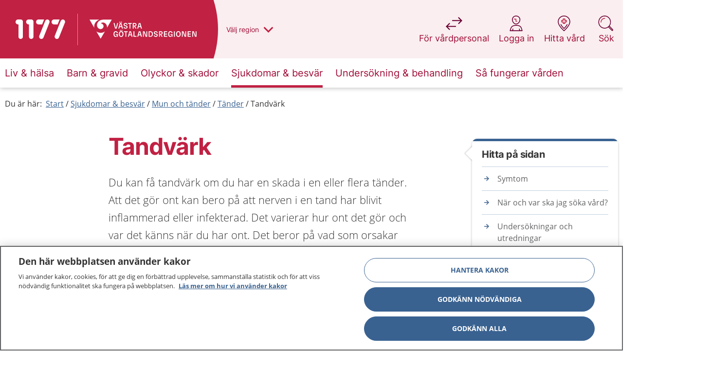

--- FILE ---
content_type: text/html; charset=utf-8
request_url: https://www.1177.se/Vastra-Gotaland/sjukdomar--besvar/mun-och-tander/tander/tandvark/
body_size: 111229
content:

<!DOCTYPE html>
<!--[if IE 9]>    <html class="ie ie9 js-off" lang="sv" dir="ltr"> <![endif]-->
<!--[if gt IE 9]><!-->
<html class="js-off" lang="sv" dir="ltr">
<!--<![endif]-->
<head>
    <meta charset="utf-8" />
        <link rel="preload" href="/build/1177/static/css/app.3282bb85.css" as="style" />
    
    <script src="/static/js/scripttemplates/otSDKStub.js" type="text/javascript" charset="UTF-8" data-document-language="true" data-domain-script="0041e307-71ab-4433-9af4-6bbabffdfeea" crossorigin="anonymous"></script>
    <script type="text/javascript">function OptanonWrapper() { }</script>

    
    <script>dataLayer = [];

dataLayer.push({
  'pageType': "Artikelsida",
  'pageID': "15205",
  'theme': "",
  'categories': ["Sjukdomar & besvär","Mun och tänder"],
  'regionVal': "Västra Götaland",
});

var _mtm = window._mtm = window._mtm || [];
_mtm.push({ 'mtm.startTime': (new Date().getTime()), 'event': 'mtm.Start' });
var d = document, g = d.createElement('script'), s = d.getElementsByTagName('script')[0];
g.type = 'text/javascript'; g.async = true; g.src = '/static/js/pwttm.js?v=1'; s.parentNode.insertBefore(g, s);</script>

    <meta http-equiv="X-UA-Compatible" content="IE=edge" />
    <meta name="viewport" content="width=device-width, initial-scale=1.0" />
    <meta name="application-name" content="1177" data-server="4" />

    <link rel="apple-touch-icon" sizes="57x57" href="/build/1177/static/favicons/apple-touch-icon-57x57.png" />
    <link rel="apple-touch-icon" sizes="114x114" href="/build/1177/static/favicons/apple-touch-icon-114x114.png" />
    <link rel="apple-touch-icon" sizes="72x72" href="/build/1177/static/favicons/apple-touch-icon-72x72.png" />
    <link rel="apple-touch-icon" sizes="144x144" href="/build/1177/static/favicons/apple-touch-icon-144x144.png" />
    <link rel="apple-touch-icon" sizes="60x60" href="/build/1177/static/favicons/apple-touch-icon-60x60.png" />
    <link rel="apple-touch-icon" sizes="120x120" href="/build/1177/static/favicons/apple-touch-icon-120x120.png" />
    <link rel="apple-touch-icon" sizes="76x76" href="/build/1177/static/favicons/apple-touch-icon-76x76.png" />
    <link rel="apple-touch-icon" sizes="152x152" href="/build/1177/static/favicons/apple-touch-icon-152x152.png" />
    <link rel="icon" type="image/png" href="/build/1177/static/favicons/favicon-196x196.png" sizes="196x196" />
    <link rel="icon" type="image/png" href="/build/1177/static/favicons/favicon-96x96.png" sizes="96x96" />
    <link rel="icon" type="image/png" href="/build/1177/static/favicons/favicon-32x32.png" sizes="32x32" />
    <link rel="icon" type="image/png" href="/build/1177/static/favicons/favicon-16x16.png" sizes="16x16" />
    <link rel="icon" type="image/png" href="/build/1177/static/favicons/favicon-128x128.png" sizes="128x128" />
    <meta name="msapplication-TileColor" content="#FFFFFF" />
    <meta name="msapplication-TileImage" content="/build/1177/static/favicons/mstile-144x144.png" />
    <meta name="msapplication-square70x70logo" content="/build/1177/static/favicons/mstile-70x70.png" />
    <meta name="msapplication-square150x150logo" content="/build/1177/static/favicons/mstile-150x150.png" />
    <meta name="msapplication-wide310x150logo" content="/build/1177/static/favicons/mstile-310x150.png" />
    <meta name="msapplication-square310x310logo" content="/build/1177/static/favicons/mstile-310x310.png" />

    <meta property="og:title" content="Tandv&#228;rk" />

    <meta property="og:type" content="article" />


    <meta property="og:url" content="https://www.1177.se/sjukdomar--besvar/mun-och-tander/tander/tandvark/" />

    <meta property="og:description" content="Tandv&#228;rk &#228;r ett tecken p&#229; en eller flera t&#228;nder har skadats av n&#229;gon anledning. Det &#228;r oftast en infektion  i en tand som g&#246;r att det k&#228;nns ont." />

    <meta property="og:locale" content="sv" />

    <meta property="og:site_name" content="1177" />

    <link rel="canonical" href="https://www.1177.se/sjukdomar--besvar/mun-och-tander/tander/tandvark/" />
    <meta name="description" content="Tandv&#228;rk &#228;r ett tecken p&#229; en eller flera t&#228;nder har skadats av n&#229;gon anledning. Det &#228;r oftast en infektion  i en tand som g&#246;r att det k&#228;nns ont.">



    
    <meta name="InfoObjectType" id="InfoObjectType" content="IllnessInjury">


    <link rel="manifest" href="/build/1177/manifest.json?v=281706074">
    <meta name="theme-color" content="#C12143" />

    <title>Tandv&#228;rk - 1177</title>
    

    <link rel="preload" href="/build/1177/static/media/inter-v3-latin-regular.woff2" as="font" type="font/woff2" crossorigin />
    <link rel="preload" href="/build/1177/static/media/inter-v3-latin-700.woff2" as="font" type="font/woff2" crossorigin />
    <link rel="preload" href="/build/1177/static/media/open-sans-v15-latin-regular.woff2" as="font" type="font/woff2" crossorigin />
    <link rel="preload" href="/build/1177/static/media/open-sans-v15-latin-300.woff2" as="font" type="font/woff2" crossorigin />


<style>
@font-face{font-display:swap;font-family:Inter;font-style:normal;font-weight:400;src:url(/build/1177/static/media/inter-v3-latin-regular.eot);src:local(""),url(/build/1177/static/media/inter-v3-latin-regular.eot?#iefix) format("embedded-opentype"),url(/build/1177/static/media/inter-v3-latin-regular.woff2) format("woff2"),url(/build/1177/static/media/inter-v3-latin-regular.woff) format("woff"),url(/build/1177/static/media/inter-v3-latin-regular.ttf) format("truetype"),url([data-uri]#Inter) format("svg");unicode-range:u+000-5ff}@font-face{font-display:swap;font-family:Inter;font-style:normal;font-weight:700;src:url(/build/1177/static/media/inter-v3-latin-700.eot);src:local(""),url(/build/1177/static/media/inter-v3-latin-700.eot?#iefix) format("embedded-opentype"),url(/build/1177/static/media/inter-v3-latin-700.woff2) format("woff2"),url(/build/1177/static/media/inter-v3-latin-700.woff) format("woff"),url(/build/1177/static/media/inter-v3-latin-700.ttf) format("truetype"),url([data-uri]#Inter) format("svg");unicode-range:u+000-5ff}@font-face{font-display:swap;font-family:Open Sans;font-style:normal;font-weight:400;src:url(/build/1177/static/media/open-sans-v15-latin-regular.eot);src:local("Open Sans Regular"),local("OpenSans-Regular"),url(/build/1177/static/media/open-sans-v15-latin-regular.eot?#iefix) format("embedded-opentype"),url(/build/1177/static/media/open-sans-v15-latin-regular.woff2) format("woff2"),url(/build/1177/static/media/open-sans-v15-latin-regular.woff) format("woff"),url(/build/1177/static/media/open-sans-v15-latin-regular.ttf) format("truetype");unicode-range:u+000-5ff}@font-face{font-display:swap;font-family:Open Sans;font-style:normal;font-weight:300;src:url(/build/1177/static/media/open-sans-v15-latin-300.eot);src:local("Open Sans Light"),local("OpenSans-Light"),url(/build/1177/static/media/open-sans-v15-latin-300.eot?#iefix) format("embedded-opentype"),url(/build/1177/static/media/open-sans-v15-latin-300.woff2) format("woff2"),url(/build/1177/static/media/open-sans-v15-latin-300.woff) format("woff"),url(/build/1177/static/media/open-sans-v15-latin-300.ttf) format("truetype");unicode-range:u+000-5ff}html{-webkit-text-size-adjust:100%}body.no-scroll{overflow:hidden}.child-overflow-visible>*,.overflow-visible{overflow:visible}div.row.u-columns.u-columns--is-listview>.columns>.c-teaser,div.row.u-flexwrap.u-flexwrap--is-listview>.columns>.c-teaser{border-bottom:none;border-radius:25px;height:auto;min-height:20px}.u-flexwrap{display:flex;flex-wrap:wrap;position:relative}.u-flexwrap--center{justify-content:center}@media print,screen and (min-width:40em){.u-flexwrap>.columns.medium-6:nth-child(n+3){margin-top:20px}}@media print,screen and (min-width:64.0625em){.u-flexwrap>.columns.medium-6:nth-child(n+3){margin-top:0}.u-flexwrap>.columns.large-3:nth-child(n+5){margin-top:20px}}@media print,screen and (min-width:40em){.u-flexwrap--is-listview>.columns.large-3{width:50%}}.u-flexwrap--is-listview>.columns.large-3:nth-child(n+3),.u-flexwrap--is-listview>.columns.large-3:nth-child(n+5){margin-top:0}.u-flexwrap>[data-epi-property-name]{display:flex;flex-wrap:wrap;justify-content:center;width:100%}.u-flexwrap>[data-epi-property-name]>.columns{margin-bottom:10px}@media print,screen and (min-width:40em){.u-flexwrap>[data-epi-property-name]>.columns{margin-bottom:20px}}.u-article-main{display:flex}.u-article-main .u-right-col{margin-left:auto;padding-top:50px}[dir=rtl] .u-article-main .u-right-col{margin-left:0;margin-right:auto}@media print{.u-article-main .u-right-col{display:none}}@supports(-moz-appearance:none){@media print{.u-article-main{display:block!important}}}@media print{.u-article-main ol{counter-reset:revert}}.u-100-height{display:none;flex-flow:column;height:100%;position:relative;width:100%}@media print,screen and (min-width:64.0625em){.u-100-height{display:flex}}.u-search-page{margin-top:0}.u-search-page,.u-search-page .c-searchlist__heading,.u-search-page h1,.u-search-page h2,.u-search-page p{text-align:left}@media print,screen and (min-width:40em){.u-search-page h1,.u-search-page header p{text-align:center}}.u-columns{column-gap:0;float:none!important;text-align:left}.u-columns>.columns{display:inline-block;float:none!important;page-break-inside:avoid;vertical-align:top;width:100%}.u-columns>.columns>.c-teaser{margin-bottom:20px;margin-top:5px;width:100%}@media print,screen and (min-width:64.0625em){.u-columns>.columns>.c-teaser{min-height:200px}}@media print,screen and (min-width:40em){.u-columns--is-listview{column-count:2!important}}.u-columns--is-listview>.columns>.c-teaser{border-radius:25px}@media print,screen and (min-width:64.0625em){.u-columns--is-listview>.columns>.c-teaser{min-height:unset}}@media print,screen and (min-width:40em){.u-columns>.columns{width:33.33333%}.u-columns--gt-3{column-count:3;column-fill:balance}.u-columns--gt-3>.columns{width:100%}}@media print,screen and (min-width:64.0625em){.u-columns>.columns{display:inline-block;width:25%}.u-columns--gt-3{column-count:unset;column-fill:unset}}@media print and (-ms-high-contrast:none),screen and (min-width:64.0625em)and (-ms-high-contrast:active),screen and (min-width:64.0625em)and (-ms-high-contrast:none){.u-columns--gt-3{column-count:auto;column-fill:auto}}@media print,screen and (min-width:64.0625em){.u-columns--gt-3>.columns{display:inline-block;width:25%}.u-columns--gt-3>.c-teaser{min-height:unset}.u-columns--gt-4{column-count:4}.u-columns--gt-4>.columns{width:100%}}.epi-editContainer .u-columns,.is-inedit .u-columns{column-count:auto;column-gap:normal}.u-columns>[data-epi-property-name]{column-count:1;column-fill:balance;column-gap:0;float:none!important}@media print,screen and (min-width:40em){.u-columns>[data-epi-property-name]{column-count:3}}@media print,screen and (min-width:64.0625em){.u-columns>[data-epi-property-name]{column-count:4}}.u-columns>[data-epi-property-name]>.columns{display:block;float:none!important;margin-bottom:15px;page-break-inside:avoid;width:100%}.u-columns>[data-epi-property-name]>.columns>.c-teaser{margin-bottom:5px;margin-top:5px;width:100%}@media (-ms-high-contrast:none),screen and (-ms-high-contrast:active){.u-columns>.columns,.u-columns>[data-epi-property-name]>.columns{display:inline-block}}@supports(-ms-ime-align:auto){.u-columns>.columns,.u-columns>[data-epi-property-name]>.columns{display:inline-block}}.u-text-center{text-align:center}.main-wrapper{min-height:80vh;position:relative}@media print{.main-wrapper{margin:40px auto 0;width:52rem}.row{margin:0!important}#chat-container,.\31 177-bai-chat{display:none}}@media print{@page :first{margin:1cm 17% 2cm 17%}@page{margin:2cm 17%}}button{-webkit-font-smoothing:antialiased;-moz-osx-font-smoothing:grayscale;-moz-appearance:none;-webkit-appearance:none;border:none;font-family:Inter,arial,sans-serif;text-rendering:optimizeLegibility}fieldset{border:none;padding:0}html{box-sizing:border-box}*,:after,:before{box-sizing:inherit}body{background:#fff;color:#353535;font-family:Open Sans,arial,sans-serif;font-size:1rem;font-stretch:normal;font-style:normal;font-weight:400;letter-spacing:normal;line-height:1.5;margin:0;overflow-x:hidden;padding:0}body :lang(ti-ER){font-family:Noto Sans Ethiopic,Open Sans,arial,sans-serif}.row{margin-left:auto;margin-right:auto;max-width:80rem}.row:after,.row:before{content:" ";display:table;flex-basis:0;order:1}.row:after{clear:both}.row.expanded{margin-left:0;margin-right:0;max-width:none}.columns{padding-left:.4375rem;padding-right:.4375rem}@media print,screen and (min-width:40em){.columns{padding-left:.5625rem;padding-right:.5625rem}}@media print,screen and (min-width:64.0625em){.columns{padding-left:.625rem;padding-right:.625rem}}.show-for-sr,.show-on-focus{clip:rect(0,0,0,0);border:0;-webkit-clip-path:inset(50%);clip-path:inset(50%);height:1px;overflow:hidden;padding:0;position:absolute!important;white-space:nowrap;width:1px}.hide-for-large{display:block}@media print,screen and (min-width:64.0625em){.hide-for-large{display:none}}.show-for-large{display:none}@media print,screen and (min-width:64.0625em){.show-for-large{display:block}}.c-alertlist,.c-footer,.c-reading-aid,.main{opacity:0;transition:opacity .15s ease}@media print,screen and (min-width:40em){.main{min-height:450px}}@media print,screen and (min-width:64.0625em){.main{min-height:700px}}.c-accessibility-nav,.c-reading-aid{display:none}.c-buildinfo{background-color:#a00b36;border-bottom:5px solid #6a0032;color:#fff;font-family:Open Sans,arial,sans-serif;list-style:none;margin:0;padding:0;position:fixed;width:100%;z-index:9999}.c-buildinfo__list{display:flex;justify-content:space-between;margin:0}.c-buildinfo__list li{display:none;margin:0 10px 0 0;padding:6px 4px 6px 0}.c-buildinfo__list li span{font-weight:700}.c-buildinfo__list li.visible-mobile{display:block;margin:0 10px}@media print,screen and (min-width:40em){.c-buildinfo__list li{display:inline-block}}#__ba_panel{display:none}.regions{background-color:#f1f2f2;margin:0;opacity:0;padding:25px 0 30px;transition:.3s ease}@media print,screen and (min-width:40em){.regions{padding:60px 0 50px}}@media print,screen and (min-width:64.0625em){.regions{padding:50px 0 60px}}.regions-outer-wrapper{box-shadow:0 0 10px 0 #0003;position:relative;z-index:4}@media print{.regions-outer-wrapper{display:none}}.regions__container-wrapper{display:flex}.regions__wrapper{margin:0 auto;padding:0 20px;width:100%}@media print,screen and (min-width:64.0625em){.regions__wrapper{background-image:url(/build/1177/static/media/sweden-map.179cf8ae..png);background-position:top 40px right 22px;background-repeat:no-repeat}}@media print,screen and (min-width:40em){.regions__wrapper{width:490px}}@media print,screen and (min-width:64.0625em){.regions__wrapper{position:relative;width:880px}}.regions__header{align-items:flex-start;flex-direction:column;justify-content:center}@media print,screen and (min-width:64.0625em){.regions__header{display:flex}}.regions__header p{margin:0 0 20px}.regions__heading{font-size:1.5rem;line-height:1.25;margin:10px 0 30px;padding-right:40px}@media print,screen and (min-width:40em){.regions__heading{padding-right:0}}.regions__container{margin:0 auto}.regions__list{column-count:1;list-style:none;margin:0;padding:0;width:100%}@media print,screen and (min-width:40em){.regions__list{column-count:2;margin:0 0 25px}}@media print,screen and (min-width:64.0625em){.regions__list{column-count:3;float:left;list-style:none;width:630px}}.regions__listitem{border-bottom:1px solid #69052f4d;font-family:Inter,arial,sans-serif;padding:2px 0;page-break-inside:avoid}.regions__listitem:first-child{border-top:1px solid #6a00324d}@media print,screen and (min-width:40em)and (max-width:64.06125em){.regions__listitem:nth-child(12){border-top:1px solid #6a00324d}}@media print,screen and (min-width:64.0625em){.regions__listitem:nth-child(7n+1){border-top:1px solid #6a00324d}}.regions__listitem__button{background-color:#0000;color:#a00b36;cursor:pointer;display:inline-block;font-size:1rem;line-height:1.2;padding:10px 0 10px 25px;position:relative;text-align:left;text-decoration:none;width:100%}.regions__listitem__button:focus{outline:2px solid #636466;outline-offset:0}@media print,screen and (min-width:64.0625em){.regions__listitem__button:active:before,.regions__listitem__button:focus:before,.regions__listitem__button:hover:before{color:#fff}.regions__listitem__button:active:after,.regions__listitem__button:focus:after,.regions__listitem__button:hover:after{content:""}}.regions__listitem__button.no-border{border-bottom:none;float:left;width:auto}.regions__close{align-items:center;display:flex;justify-content:center}.regions__close-btn{background:#0000;border:1px solid #c12143;border-radius:30px;cursor:pointer;height:40px;width:163px}.regions__close-btn:before{color:#a00b36;font-size:2.25rem}.regions__close-btn:focus{outline:2px solid #636466;outline-offset:0}@media print,screen and (min-width:40em){.regions__close-btn{border:none;cursor:pointer;left:90%;position:absolute;top:50px;width:50px}.regions__close-btn:before{speak:never;-webkit-font-smoothing:antialiased;-moz-osx-font-smoothing:grayscale;display:inline-block;font-family:fontello;font-style:normal;font-variant:normal;font-weight:400;line-height:1em;margin-right:.2em;text-align:center;text-decoration:inherit;text-transform:none;width:1em}[dir=rtl] .regions__close-btn:before{margin-left:.2em;margin-right:0}.regions__close-btn:before{content:"\e84e"}}.regions__close-btn-text{color:#c12143;font-weight:700}@media print,screen and (min-width:40em){.regions__close-btn-text{display:none}}.regions__footer{color:#a00b36;float:left;margin-left:25px}@media print,screen and (min-width:64.0625em){.regions__footer{margin-right:200px}}.regions__footer p{font-size:.875rem}.regions legend{display:none}.region-logo{border-left:none;height:34px;left:70px;position:absolute;right:40px;top:0;z-index:3}@media print,screen and (min-width:40em){.region-logo{right:70px}}@media print,screen and (min-width:64.0625em){.region-logo{height:120px;left:159px;right:auto;width:auto}}.region-logo__container{float:left;height:50px;min-width:0;padding:8px 10px;position:relative;width:100%}@media print,screen and (min-width:64.0625em){.region-logo__container{background-color:#c12143;height:120px;max-width:300px;padding:0 25px 0 0;width:auto}.header--has-region .region-logo__container{padding:30px 35px 25px 25px}.header--has-region .region-logo__container:before{opacity:1}}@media print{.region-logo__container{background-color:#0000;padding:0!important;width:0}}.region-logo__container:before{speak:never;background-color:#ffffff80;content:"";height:34px;left:0;opacity:1;position:absolute;top:8px;transition:opacity .2s ease;width:1px;z-index:2}@media print,screen and (min-width:64.0625em){.region-logo__container:before{height:65px;opacity:0;top:28px}}@media print{.region-logo__container:before{background-color:#1a171b;opacity:1}}.region-logo__container:after{clip:rect(125px,300px,175px,290px);speak:never;background-color:#c12143;border-radius:100%;content:"";height:300px;margin-top:-125px;position:absolute;right:0;top:0;width:300px;z-index:1}@media print,screen and (min-width:64.0625em){.region-logo__container:after{clip:rect(140px,400px,260px,390px);height:400px;left:auto;margin-top:-200px;right:-9px;top:50%;width:400px}}@media print{.region-logo__container:after{background-color:#0000}}.region-logo__img{height:32px;left:0;min-width:80px;opacity:0;position:absolute;top:1px;transition:opacity .2s ease}@media print,screen and (min-width:64.0625em){.region-logo__img{height:60px;left:25px;max-width:220px;top:30px}}.region-logo__img--is-visible{opacity:1;position:relative}@media print,screen and (min-width:64.0625em){.region-logo__img--is-visible{left:0;top:0}}@media print,screen and (max-width:39.99875em){.region-logo__img__vastragotaland{height:27px;top:5px}}@media print,screen and (min-width:40em)and (max-width:64.06125em){.region-logo__img__vastragotaland{height:27px;top:5px}}@media print,screen and (max-width:39.99875em){.region-logo__img__stockholm{height:24px;top:5px}}@media print,screen and (min-width:40em)and (max-width:64.06125em){.region-logo__img__stockholm{height:24px;top:5px}}.region-picker{height:0;max-height:0;opacity:0;overflow:hidden;transition:.3s ease;visibility:hidden}.region-picker:focus{outline:none}.region-picker--is-expanded{height:auto;max-height:2000px;opacity:1;transition:.3s ease;visibility:visible}.region-picker__focus{color:#c12143}.region-picker__focus:active,.region-picker__focus:focus{color:#c12143;outline:none}.header{transition:padding-top .2s ease-in-out}@media print,screen and (min-width:64.0625em){.header--search-is-open{padding-top:140px}}.c-header{position:relative;z-index:3}.c-header--showbuildinfo{padding-top:2.3125rem}.c-header__top{box-shadow:0 2px 4px 0 #35353533;float:left;min-height:50px;position:relative;transition:all .3s ease;width:100%}@media print{.c-header__top{height:90px;min-height:auto!important}}@media print,screen and (min-width:40em){.c-header__top{min-height:50px}}@media print,screen and (min-width:64.0625em){.c-header__top{box-shadow:none}}.c-header__top:after{bottom:0;content:"";left:0;position:absolute;right:0;top:0;z-index:1}@media print,screen and (min-width:64.0625em){.c-header__top:after{box-shadow:none}}.c-header__top__inner{min-height:50px;position:relative;z-index:2}@media print{.c-header__top__inner{height:90px;min-height:auto!important}}@media print,screen and (min-width:40em){.c-header__top__inner{min-height:50px}}@media print,screen and (min-width:64.0625em){.c-header__top__inner{min-height:120px}}.c-header__main{margin-left:auto;margin-right:auto;max-width:80rem;padding-left:20px;padding-right:7px;width:100%;z-index:2}@media print{.c-header__main{padding:0!important}}@media print,screen and (min-width:64.0625em){.c-header__main{padding-left:.625rem;padding-right:.625rem;width:100%}}.c-header__logo{display:block;float:left;position:relative;z-index:3}@media print{.c-header__logo{margin-top:5px!important}}@media print,screen and (min-width:40em){.c-header__logo{height:53px;margin-top:26px}}.c-header__logo img,.c-header__logo svg{height:100%;object-fit:contain;position:relative;top:-2px;width:100%}.c-header__navigation{clear:both}.c-header__navigation--is-full-overlay .c-mobilenav-wrapper{height:100vh;overflow:scroll;position:fixed;width:100%;z-index:999}.c-header__navigation--is-full-overlay .c-mobilenav .c-header__burger>.lines-button{top:-5px}.c-header__navigation--is-full-overlay .c-mobilenav__header{align-items:center;display:flex;justify-content:space-between;padding:5px 20px 30px}.c-header__navigation--is-full-overlay .c-mobilenav__header h2{font-size:1.625rem;margin:0}.c-header__message{padding:25px 0 0}.c-header__message .c-alert{margin-bottom:0}.c-header__message .c-alert:not(:first-of-type){margin-top:25px}@media print,screen and (min-width:64.0625em){.c-header--is-navigation .c-header__top{position:relative}}.c-header--visible{left:0;right:0;top:0}.c-header--hidden,.c-header--visible{position:fixed;transition:all .3s linear}.c-header--hidden{top:-60px}@media print{.c-header{background:#0000;margin:0 auto;width:52rem}}.c-header__top__inner{background:#faeef0}.c-header__top__inner:after{background:#c12143;content:"";height:100%;left:0;position:absolute;right:49px;top:0}@media print,screen and (min-width:40em){.c-header__top__inner:after{right:79px}}@media print,screen and (min-width:64.0625em){.c-header__top__inner:after{right:50%}}@media print{.c-header__top__inner,.c-header__top__inner:after{background:#0000}}.c-header__main{max-width:82.8125rem;position:relative}@media print,screen and (min-width:64.0625em){.c-header__main:after{background:#faeef0;content:"";height:100%;left:10px;margin:0 auto;max-width:1280px;position:absolute;right:10px;top:0;z-index:2}}@media print{.c-header__main,.c-header__main:after{background:#0000}}.c-header__search-mobile{background-color:#0000;padding:0;position:absolute;right:0;top:0;z-index:2}@media print,screen and (min-width:40em)and (max-width:64.06125em){.c-header__search-mobile{width:70px}}.c-header__search-mobile:focus{outline:2px solid #636466;outline-offset:-4px}.c-header__search-mobile .search-icon{display:inline-block;padding:23px 20px;position:relative}.c-header__search-mobile .search-icon:before{background-image:url("data:image/svg+xml;charset=utf-8,%3Csvg width='33' height='32' fill='none' xmlns='http://www.w3.org/2000/svg'%3E%3Cg fill-rule='evenodd' clip-rule='evenodd'%3E%3Cpath d='M13.842 0C6.473 0 .5 5.973.5 13.342c0 7.368 5.973 13.341 13.342 13.341 2.957 0 5.69-.962 7.902-2.591l6.828 6.828a2.005 2.005 0 0 0 2.835-.013c.779-.778.8-2.047.013-2.835l-6.828-6.828a13.282 13.282 0 0 0 2.591-7.902C27.183 5.973 21.21 0 13.842 0ZM2.1 13.342C2.1 6.857 7.357 1.6 13.842 1.6c6.484 0 11.741 5.257 11.741 11.742 0 6.484-5.257 11.741-11.741 11.741-6.485 0-11.742-5.257-11.742-11.741Zm21.464 9.136a13.45 13.45 0 0 1-.585.585l6.725 6.726a.405.405 0 0 0 .572-.013c.17-.17.16-.426.013-.572l-6.726-6.726Z' fill='%236A0032'/%3E%3Cpath d='M5.3 13.6a8.8 8.8 0 0 1 8.8-8.8.8.8 0 0 1 0 1.6 7.2 7.2 0 0 0-7.2 7.2.8.8 0 0 1-1.6 0Z' fill='%23C12143'/%3E%3C/g%3E%3C/svg%3E");background-repeat:no-repeat;background-size:26px;content:"";height:26px;left:5px;position:absolute;top:12px;width:26px}[aria-expanded=true] .c-header__search-mobile .search-icon{background-color:#fff;border-bottom-left-radius:20px;border-bottom-right-radius:20px;box-shadow:0 4px 6px 0 #35353533}@media print,screen and (min-width:64.0625em){.c-header__search-mobile{display:none}.c-header__navigation{background:#fff;box-shadow:0 0 10px 0 #0000004d}}.c-header__burger{border:none;cursor:pointer;position:absolute;right:4px;top:3px;z-index:2}.c-header__burger__text{font-size:1rem;margin-right:10px}[dir=rtl] .c-header__burger{left:17px;right:auto}@media print,screen and (min-width:40em){.c-header__burger{top:3px}}@media print,screen and (min-width:64.0625em){.c-header__burger{display:none}}.lines-button{cursor:pointer;position:relative;top:-3px;transition:.3s;user-select:none}@media print,screen and (min-width:40em){.lines-button{top:-3px}}.lines-button:active{transition:0s}.lines{background:#a00b36;border-radius:2px;display:inline-block;height:2px;position:relative;transition:.3s;width:21px}@media print,screen and (min-width:40em){.lines{height:3px;width:30px}}.lines:after,.lines:before{background:#a00b36;border-radius:2px;content:"";display:inline-block;height:2px;left:0;position:absolute;-webkit-transform-origin:1.5px center;transform-origin:1.5px center;transition:.3s;width:21px}@media print,screen and (min-width:40em){.lines:after,.lines:before{height:3px;-webkit-transform-origin:2.1428571429px center;transform-origin:2.1428571429px center;width:30px}}.lines:before{top:6px}@media print,screen and (min-width:40em){.lines:before{top:8px}}.lines:after{top:-6px}@media print,screen and (min-width:40em){.lines:after{top:-8px}}.lines-button.close{-webkit-transform:scale3d(.8,.8,.8);transform:scale3d(.8,.8,.8)}.lines-button.arrow.close .lines:after,.lines-button.arrow.close .lines:before{top:0;width:11.6666666667px}@media print,screen and (min-width:40em){.lines-button.arrow.close .lines:after,.lines-button.arrow.close .lines:before{width:16.6666666667px}}.lines-button.arrow.close .lines:before{-ms-transform:rotate(40deg);-webkit-transform:rotate(40deg);transform:rotate(40deg)}.lines-button.arrow.close .lines:after{-ms-transform:rotate(-40deg);-webkit-transform:rotate(-40deg);transform:rotate(-40deg)}.lines-button.arrow-up.close{-webkit-transform:scale3d(.8,.8,.8) rotate(90deg);transform:scale3d(.8,.8,.8) rotate(90deg)}.lines-button.minus.close .lines:after,.lines-button.minus.close .lines:before{top:0;-webkit-transform:none;transform:none;width:21px}@media print,screen and (min-width:40em){.lines-button.minus.close .lines:after,.lines-button.minus.close .lines:before{width:30px}}.lines-button.x.close .lines{background:#0000}.lines-button.x.close .lines:after,.lines-button.x.close .lines:before{top:0;-ms-transform-origin:50% 50%;-webkit-transform-origin:50% 50%;transform-origin:50% 50%;width:21px}@media print,screen and (min-width:40em){.lines-button.x.close .lines:after,.lines-button.x.close .lines:before{width:30px}}.lines-button.x.close .lines:before{-ms-transform:rotate(45deg);-webkit-transform:rotate(45deg);transform:rotate(45deg)}.lines-button.x.close .lines:after{-ms-transform:rotate(-45deg);-webkit-transform:rotate(-45deg);transform:rotate(-45deg)}.c-header__burger{background:#0000;padding:15px 6px}.c-header__burger:focus{outline:2px solid #636466;outline-offset:0}@media print,screen and (min-width:40em){.c-header__burger{right:12px}}.header-tools{background:#faeef0;box-shadow:0 2px 4px 0 #35353533;margin:0 auto;max-width:80rem;width:100%}@media print,screen and (min-width:64.0625em){.header-tools{background:#0000;box-shadow:none;padding-left:.625rem;padding-right:.625rem;position:relative}}@media print{.header-tools{display:none}}.header-tools__burger{background-color:#0000;font-size:.875rem;height:100%;padding:15px 0;width:100%}.header-tools__burger:focus{outline:2px solid #636466;outline-offset:-2px}.header-tools__burger .lines-button{margin-right:5px}.header-tools__burger span{color:#a00b36}.header-tools__list{align-items:flex-start;display:flex;margin:0;padding:0;width:100%;z-index:3}@media print,screen and (min-width:64.0625em){.header-tools__list{padding:0;position:absolute;right:10px;top:31px;width:auto}}.header-tools__list__item{-webkit-font-smoothing:antialiased;-moz-osx-font-smoothing:grayscale;border-right:1px solid #a00b3633;color:#a00b36;display:inline-block;font-family:Inter,arial,sans-serif;font-size:.875rem;font-weight:400;height:50px;text-align:center;text-rendering:optimizeLegibility;width:33.3%}@media print,screen and (min-width:64.0625em){.header-tools__list__item{border-right:none;font-size:1.125rem;height:80px;margin-left:20px;width:auto}}.header-tools__list__item:last-child{border:none}.header-tools__list__item--is-expanded{background-color:#fff}@media print,screen and (min-width:64.0625em){.header-tools__list__item--is-expanded{background-color:#0000}}.header-tools__list__item__button{padding:0 7px}.header-tools__list__item__button,.header-tools__list__item__link{align-items:center;background:#0000;cursor:pointer;display:flex;height:100%;justify-content:center;text-decoration:none;width:100%}.header-tools__list__item__button:focus,.header-tools__list__item__link:focus{outline:2px solid #a00b36;outline-offset:0}@media print,screen and (min-width:64.0625em){.header-tools__list__item__button,.header-tools__list__item__link{width:auto}.header-tools__list__item__button:focus,.header-tools__list__item__link:focus{outline:2px solid #636466;outline-offset:4px}.header-tools__list__item__button,.header-tools__list__item__link{flex-direction:column}}.header-tools__list__item__button--search-desktop,.header-tools__list__item__link--search-desktop{display:none}@media print,screen and (min-width:64.0625em){.header-tools__list__item__button--search-desktop,.header-tools__list__item__link--search-desktop{display:flex}}.header-tools__list__item__button--search-mobile,.header-tools__list__item__link--search-mobile{display:flex}@media print,screen and (min-width:64.0625em){.header-tools__list__item__button--search-mobile,.header-tools__list__item__link--search-mobile{display:none}}.header-tools__list__item__button span,.header-tools__list__item__link span{color:#a00b36;display:inline-block;font-family:Inter,arial,sans-serif;font-size:.875rem;font-weight:400;height:100%;line-height:1.5;padding:15px 0;text-align:center}@media print,screen and (min-width:64.0625em){.header-tools__list__item__button span,.header-tools__list__item__link span{font-size:1.125rem;padding:0;width:100%}}.header-tools__list__item__button i,.header-tools__list__item__link i{background-position:0;background-repeat:no-repeat;background-size:30px 30px;display:inline-block;margin-right:5px;padding:15px;top:0}@media print,screen and (min-width:64.0625em){.header-tools__list__item__button i,.header-tools__list__item__link i{background-size:32px 32px;display:block;margin:0;padding:17px}}.header-tools__list__item--find-care .find-care-icon{background-image:url("data:image/svg+xml;charset=utf-8,%3Csvg width='40' height='40' fill='none' xmlns='http://www.w3.org/2000/svg'%3E%3Cpath d='M28.905 23.424a1 1 0 0 0-1.81-.848c-.77 1.644-1.93 3.385-3.412 5.175a41.892 41.892 0 0 1-3.201 3.44l-.448.425-.034.032-.035-.032-.448-.425a41.91 41.91 0 0 1-3.2-3.44c-1.482-1.79-2.641-3.53-3.412-5.174a1 1 0 1 0-1.81.848c.862 1.84 2.127 3.724 3.68 5.601a43.891 43.891 0 0 0 3.358 3.608l.46.437.011.01.425.392.303.272a1 1 0 0 0 1.335 0l.293-.263.435-.4.01-.01.456-.433.005-.005a43.892 43.892 0 0 0 3.358-3.608c1.554-1.877 2.82-3.761 3.681-5.602Z' fill='%236A0032'/%3E%3Cpath fill-rule='evenodd' clip-rule='evenodd' d='M20 0C11.204 0 4 6.953 4 15.556c0 1.246.184 2.532.533 3.85 1.089 4.111 3.75 8.471 7.416 12.824a70.434 70.434 0 0 0 7.394 7.524 1 1 0 0 0 1.314 0l.155-.136a70.434 70.434 0 0 0 7.24-7.388c3.664-4.353 6.326-8.713 7.415-12.824.35-1.318.533-2.604.533-3.85C36 7.077 28.59 0 20 0ZM6 15.556C6 8.113 12.252 2 20 2c7.549 0 14 6.244 14 13.556 0 1.05-.155 2.162-.466 3.338-.982 3.707-3.438 7.802-7.013 12.048A68.458 68.458 0 0 1 20 37.665a68.458 68.458 0 0 1-6.521-6.723c-3.575-4.246-6.031-8.341-7.013-12.048C6.155 17.718 6 16.605 6 15.556Z' fill='%236A0032'/%3E%3Cpath fill-rule='evenodd' clip-rule='evenodd' d='M17 8.389a1 1 0 0 1 1-1h4a1 1 0 0 1 1 1v3h3a1 1 0 0 1 1 1v4a1 1 0 0 1-1 1h-3v3a1 1 0 0 1-1 1h-4a1 1 0 0 1-1-1v-3h-3a1 1 0 0 1-1-1v-4a1 1 0 0 1 1-1h3v-3Zm2 1v3a1 1 0 0 1-1 1h-3v2h3a1 1 0 0 1 1 1v3h2v-3a1 1 0 0 1 1-1h3v-2h-3a1 1 0 0 1-1-1v-3h-2Z' fill='%23C12143'/%3E%3C/svg%3E");position:relative}.header-tools__list__item--search{display:none}@media print,screen and (min-width:64.0625em){.header-tools__list__item--search{display:block}}.header-tools__list__item--search .search-icon{position:relative}.header-tools__list__item--search .search-icon:after,.header-tools__list__item--search .search-icon:before{background-color:#0000;content:"";height:2px;position:absolute;right:7px;top:12px;transition:all .2s ease-out;width:20px}@media print,screen and (min-width:64.0625em){.header-tools__list__item--search .search-icon:after,.header-tools__list__item--search .search-icon:before{right:1px;top:17px;width:34px}}.header-tools__list__item--search .search-icon--open{background-image:url("data:image/svg+xml;charset=utf-8,%3Csvg width='33' height='32' fill='none' xmlns='http://www.w3.org/2000/svg'%3E%3Cg fill-rule='evenodd' clip-rule='evenodd'%3E%3Cpath d='M13.842 0C6.473 0 .5 5.973.5 13.342c0 7.368 5.973 13.341 13.342 13.341 2.957 0 5.69-.962 7.902-2.591l6.828 6.828a2.005 2.005 0 0 0 2.835-.013c.779-.778.8-2.047.013-2.835l-6.828-6.828a13.282 13.282 0 0 0 2.591-7.902C27.183 5.973 21.21 0 13.842 0ZM2.1 13.342C2.1 6.857 7.357 1.6 13.842 1.6c6.484 0 11.741 5.257 11.741 11.742 0 6.484-5.257 11.741-11.741 11.741-6.485 0-11.742-5.257-11.742-11.741Zm21.464 9.136a13.45 13.45 0 0 1-.585.585l6.725 6.726a.405.405 0 0 0 .572-.013c.17-.17.16-.426.013-.572l-6.726-6.726Z' fill='%236A0032'/%3E%3Cpath d='M5.3 13.6a8.8 8.8 0 0 1 8.8-8.8.8.8 0 0 1 0 1.6 7.2 7.2 0 0 0-7.2 7.2.8.8 0 0 1-1.6 0Z' fill='%23C12143'/%3E%3C/g%3E%3C/svg%3E")}@media print,screen and (min-width:64.0625em){.header-tools__list__item--search .search-icon--open{top:0}}.header-tools__list__item--search .search-icon--close:after,.header-tools__list__item--search .search-icon--close:before{background-color:#a00b36}.header-tools__list__item--search .search-icon--close:before{transform:rotate(-45deg)}.header-tools__list__item--search .search-icon--close:after{transform:rotate(45deg)}@media print,screen and (min-width:64.0625em){.header-tools__list__item--burger{display:none}}.header-tools__list__item--listen{display:none;min-width:60px}.header-tools__list__item--listen .listen-icon{position:relative}.header-tools__list__item--listen .listen-icon:after,.header-tools__list__item--listen .listen-icon:before{background-color:#0000;content:"";height:2px;position:absolute;right:7px;top:12px;transition:all .2s ease-out;width:20px}@media print,screen and (min-width:64.0625em){.header-tools__list__item--listen .listen-icon:after,.header-tools__list__item--listen .listen-icon:before{right:1px;top:17px;width:34px}}.header-tools__list__item--listen .listen-icon--open{background-image:url("data:image/svg+xml;charset=utf-8,%3Csvg xmlns='http://www.w3.org/2000/svg' width='33' height='32' fill='none'%3E%3Cpath fill-rule='evenodd' clip-rule='evenodd' d='M16.624 10.954c-.339-2.542-2.961-4.26-5.206-3.367-1.19.473-2.102 1.306-2.627 2.141-.263.418-.415.812-.47 1.139-.055.33-.004.538.061.652a.376.376 0 0 0 .04.059c.09.008.217-.02.542-.1l.022-.005c.248-.062.68-.169 1.113-.084.546.106.953.47 1.205 1.028.274.605.248 1.195-.06 1.71-.263.44-.695.752-1.05.98-.18.115-.37.226-.549.33l-.023.014c-.19.111-.368.216-.538.325-.346.223-.597.427-.755.638a.8.8 0 1 1-1.28-.96c.33-.441.773-.768 1.17-1.023.202-.13.407-.25.594-.36l.012-.007c.187-.11.353-.207.506-.305.332-.212.482-.356.54-.454l.004-.006c.016-.025.042-.065-.029-.223a.54.54 0 0 0-.068-.119c-.05-.004-.158.007-.43.075l-.064.016c-.234.059-.62.157-1 .124a1.573 1.573 0 0 1-.721-.242 1.75 1.75 0 0 1-.568-.612c-.304-.53-.348-1.143-.251-1.716.097-.578.342-1.17.693-1.726.7-1.112 1.874-2.173 3.389-2.776 3.374-1.342 6.931 1.247 7.384 4.643.181 1.358-.164 2.42-.922 3.36-.71.88-1.784 1.647-2.997 2.489-.403.279-.745.687-1.088 1.192-.161.237-.314.482-.473.738l-.028.045c-.166.267-.341.547-.525.81-.36.511-.822 1.06-1.473 1.361-.697.323-1.477.307-2.338-.043a.8.8 0 0 1 .604-1.482c.545.221.852.17 1.06.073.256-.118.518-.375.837-.83.155-.22.308-.464.477-.734a23.226 23.226 0 0 1 .536-.837c.382-.564.857-1.163 1.5-1.608 1.254-.87 2.123-1.51 2.663-2.179.49-.609.702-1.234.581-2.144Z' fill='%23C12143'/%3E%3Cpath fill-rule='evenodd' clip-rule='evenodd' d='M15.863 1.838c-3.705-.807-7.841.421-9.883 3.71a.8.8 0 0 1-1.36-.843C7.102.708 12.003-.641 16.204.275c4.24.923 7.97 4.199 7.97 9.605 0 3.603-1.826 5.73-3.711 7.24-.58.466-1.21.905-1.777 1.3-.31.216-.6.418-.852.604-.782.576-1.263 1.034-1.474 1.485-.138.295-.284.682-.46 1.156l-.074.203c-.151.413-.32.873-.509 1.342-.438 1.09-1.011 2.307-1.83 3.288-.832.995-1.95 1.785-3.452 1.91-1.478.125-3.183-.407-5.177-1.73a.8.8 0 1 1 .884-1.333c1.83 1.214 3.175 1.552 4.16 1.47.96-.081 1.715-.574 2.357-1.343.654-.783 1.153-1.811 1.573-2.858.18-.445.34-.88.491-1.294l.077-.208c.17-.465.34-.915.51-1.28.4-.855 1.191-1.519 1.975-2.096.323-.238.645-.462.968-.686.528-.367 1.06-.737 1.609-1.177 1.68-1.347 3.113-3.06 3.113-5.993 0-4.5-3.045-7.244-6.712-8.042Z' fill='%236A0032'/%3E%3Cpath d='M27.85 20.99a.8.8 0 0 1 .8.8c0 5.637-4.57 10.208-10.208 10.208a.8.8 0 1 1 0-1.6 8.609 8.609 0 0 0 8.609-8.609.8.8 0 0 1 .8-.8Z' fill='%236A0032'/%3E%3Cpath d='M24.266 20.99a.8.8 0 0 1 .8.8 6.625 6.625 0 0 1-6.624 6.624.8.8 0 0 1 0-1.6 5.025 5.025 0 0 0 5.024-5.025.8.8 0 0 1 .8-.8Z' fill='%236A0032'/%3E%3Cpath d='M21.482 21.79a.8.8 0 1 0-1.6 0 1.44 1.44 0 0 1-1.44 1.44.8.8 0 1 0 0 1.6 3.04 3.04 0 0 0 3.04-3.04Z' fill='%236A0032'/%3E%3C/svg%3E")}@media print,screen and (min-width:64.0625em){.header-tools__list__item--listen .listen-icon--open{top:3px}}.header-tools__list__item--listen .listen-icon--close:after,.header-tools__list__item--listen .listen-icon--close:before{background-color:#a00b36}.header-tools__list__item--listen .listen-icon--close:before{transform:rotate(-45deg)}.header-tools__list__item--listen .listen-icon--close:after{transform:rotate(45deg)}@media print,screen and (min-width:64.0625em){.header-tools__list__item--listen{display:inline-block}}.header-tools__list__item--auth .auth-icon{background-image:url("data:image/svg+xml;charset=utf-8,%3Csvg width='40' height='40' fill='none' xmlns='http://www.w3.org/2000/svg'%3E%3Cpath fill-rule='evenodd' clip-rule='evenodd' d='M13.478 9.037a1 1 0 0 1 1-1h4.547a1 1 0 0 1 1 1v4.741h1.272a1 1 0 1 1 0 2h-2.272a1 1 0 0 1-1-1v-4.74h-3.547a1 1 0 0 1-1-1Z' fill='%23C12143'/%3E%3Cpath fill-rule='evenodd' clip-rule='evenodd' d='M18.972 0C13.495 0 8.741 4.708 8.741 10.273c0 3 1.222 6.062 3.058 8.376 1.824 2.299 4.392 4.017 7.173 4.017 3.142 0 5.971-1.598 7.99-3.898 2.018-2.3 3.297-5.378 3.297-8.495C30.259 4.446 25.229 0 18.972 0Zm-8.231 10.273c0-4.46 3.858-8.273 8.231-8.273 5.346 0 9.287 3.734 9.287 8.273 0 2.586-1.071 5.205-2.8 7.176-1.73 1.97-4.044 3.217-6.487 3.217-1.95 0-3.999-1.235-5.607-3.26-1.596-2.012-2.624-4.646-2.624-7.133ZM20.074 24.111c-5.541 0-9.5 1.083-12.15 3.642-1.89 1.823-2.716 3.592-4.001 8.002v.001l-.273.93v.002c-.226.757-.406 1.33-.594 1.87A1 1 0 0 0 4 39.889h31a1 1 0 0 0 .945-1.328c-.19-.549-.375-1.131-.592-1.87v-.001l-.333-1.144v-.001c-1.23-4.274-2.045-6.075-3.783-7.849-2.467-2.518-6.11-3.584-11.163-3.584ZM9.312 29.192c2.1-2.027 5.422-3.081 10.762-3.081 4.815 0 7.811 1.021 9.734 2.984 1.373 1.4 2.078 2.791 3.29 7.004l.334 1.15.002.004c.065.223.128.434.19.635h-4.047l-.882-3.787a1 1 0 0 0-1.948.454l.777 3.333H11.476l.777-3.333a1 1 0 0 0-1.948-.454l-.883 3.787H5.376c.061-.199.124-.408.19-.631l.002-.003.275-.938c1.263-4.336 1.972-5.68 3.47-7.124Z' fill='%236A0032'/%3E%3C/svg%3E")}.header-tools__list__item--care-giver{display:none}@media print,screen and (min-width:64.0625em){.header-tools__list__item--care-giver{display:inline-block}}.header-tools__list__item--care-giver .care-giver-icon{background-image:url("data:image/svg+xml;charset=utf-8,%3Csvg width='40' height='40' fill='none' xmlns='http://www.w3.org/2000/svg'%3E%3Cpath d='M32.057 21.255 40 13.312l-7.943-7.943a1.26 1.26 0 1 0-1.781 1.78l4.796 4.797H16.394a1.26 1.26 0 0 0 0 2.518h18.891l-5.009 5.01a1.26 1.26 0 0 0 1.781 1.78ZM0 27.417l7.943 7.943a1.26 1.26 0 1 0 1.781-1.781l-5.01-5.01h18.892a1.26 1.26 0 1 0 0-2.518H4.928l4.796-4.796a1.26 1.26 0 0 0-1.781-1.781L0 27.417Z' fill='%236A0032'/%3E%3C/svg%3E");background-size:34px 34px}.header-tools__regions{color:#fff;float:left;font-family:Inter,arial,sans-serif;font-size:.75rem;font-weight:400;height:34px;left:0;line-height:1.2;list-style:none;margin:0;padding:0 10px;position:absolute;right:0;top:8px;z-index:3}@media print,screen and (min-width:64.0625em){.header-tools__regions{border-left:none;color:#a00b36;font-size:.875rem;height:100%;left:auto;margin:auto 0 auto 20px;max-width:140px;padding:0;position:relative;right:auto;top:auto;transition:left .2s ease}}@media print{.header-tools__regions{align-items:center;display:flex;margin-left:0;max-width:200px}}.header-tools__regions__print-label{display:none}@media print{.header-tools__regions__print-label{align-items:center;border-left:1px solid #35353566;display:flex;height:70px;padding-left:40px}.header-tools__regions__print-label p{color:#c12143!important;font-size:.5rem;margin:0}}.header-tools__regions__button{background:none;color:inherit;cursor:pointer;display:block;font-size:.875rem;height:100%;position:relative;text-align:left;text-decoration:none;top:50%;transform:translateY(-50%);width:100%}.header-tools__regions__button:focus{outline:2px solid #fff;outline-offset:4px}@media print,screen and (min-width:64.0625em){.header-tools__regions__button:focus{outline:2px solid #636466;outline-offset:4px}}@media print{.header-tools__regions__button{display:none}}.header-tools__regions-picker{align-items:center;display:flex;height:100%;padding-right:25px;position:relative}@media print,screen and (min-width:64.0625em){.header-tools__regions-picker{height:auto;top:auto;transform:none}}.header-tools__regions-picker:before{background:#fff;border-radius:2px;content:"";height:8px;margin-top:-4px;position:absolute;right:10px;top:50%;transform:rotate(135deg);transition:transform .2s ease-in;width:2px}@media print,screen and (min-width:64.0625em){.header-tools__regions-picker:before{background:#c12143;height:14px;margin-top:-6px;right:8px;width:3px}}.header-tools__regions-picker:after{background:#fff;border-radius:2px;content:"";height:8px;margin-top:-4px;position:absolute;right:5px;top:50%;transform:rotate(-135deg);transition:transform .2s ease-in,left .2s ease-in;width:2px}@media print,screen and (min-width:64.0625em){.header-tools__regions-picker:after{background:#c12143;height:14px;margin-top:-6px;right:0;width:3px}}.header-tools__regions-picker--is-expanded:before{transform:rotate(-135deg)}.header-tools__regions-picker--is-expanded:after{transform:rotate(135deg)}.header--has-region .header-tools__regions-picker span{display:none}@media print,screen and (min-width:64.0625em){.header--has-region .header-tools__regions-picker span{display:inline-block}}.logo{background-color:#c12143;display:block;position:relative;z-index:3}@media print{.logo{background-color:#0000}}@media print,screen and (min-width:64.0625em){.logo{display:inline-block;height:120px}}.logo__svg{fill:#fff;height:16px;width:100%}@media print,screen and (min-width:64.0625em){.logo__svg{height:100%}}@media print{.logo__svg{fill:#c12143}}.logo__inner{height:0;position:relative}@media print,screen and (min-width:64.0625em){.logo__inner{background-color:#c12143;height:100%;padding-right:30px;transition:width .2s ease;width:150px}}@media print{.logo__inner{background-color:#0000}}.logo__link{display:block;height:22px;position:relative;top:16px;width:40px;z-index:2}.logo__link:focus{outline:2px solid #fff;outline-offset:8px}@media print,screen and (min-width:64.0625em){.logo__link{height:40px;left:22px;top:40px;width:102px}.logo__link:before{content:"";height:120px;left:-35px;position:absolute;top:-35px;width:200px}}.c-toppnav{display:none}@media print,screen and (min-width:64.0625em){.c-toppnav{display:block;list-style:none;margin:0 -6px;padding:0}}@media screen and (min-width:75em){.c-toppnav{margin:0 -10px}}.c-toppnav__item{display:inline-block;margin-bottom:0;margin-right:6px;margin-top:0;min-height:60px}[dir=rtl] .c-toppnav__item{margin-left:6px;margin-right:0}.c-toppnav__item:last-child{margin-right:0}[dir=rtl] .c-toppnav__item:last-child{margin-left:0}body:lang(so-so) .c-toppnav__item>*{font-size:1.125rem}.c-toppnav__item>a{align-items:normal;color:#a00b36;display:block;font-family:Inter,arial,sans-serif;font-weight:400;height:100%;justify-content:center;padding:22px 8px 21px;position:relative;text-align:left;text-decoration:none}.c-toppnav__item>a:after{background:#c12143;bottom:0;content:"";display:block;height:5px;left:10px;position:absolute;right:100%;transition:all .3s ease;width:0}[dir=rtl] .c-toppnav__item>a:after{left:100%;right:10px}[dir=rtl] .c-toppnav__item>a{font-weight:700}.c-toppnav__item>a:focus,.c-toppnav__item>a:hover{background:#ffffff4d;color:#a00b36;height:100%;outline:none;text-decoration:none}.c-toppnav__item>a:focus:after,.c-toppnav__item>a:hover:after{right:10px;width:auto}[dir=rtl] .c-toppnav__item>a:focus:after,[dir=rtl] .c-toppnav__item>a:hover:after{left:10px}.c-toppnav__item>a:focus{outline:2px solid #636466;outline-offset:4px}.c-toppnav__item>a span{display:block}@media screen and (min-width:75em){.c-toppnav__item>a{padding:20px 10px}}@media screen and (min-width:90em){.c-toppnav__item>a{padding:19px 10px}}.c-toppnav__item--is-selected>a{color:#a00b36;position:relative;z-index:21}.c-toppnav__item--is-selected>a:focus,.c-toppnav__item--is-selected>a:hover{background:#fff;color:#a00b36}.c-toppnav__item--is-selected>a:after{right:10px;width:auto}[dir=rtl] .c-toppnav__item--is-selected>a:after{left:10px}.c-toppnav__item--is-opened>a{background:#fff;color:#a00b36;position:relative;z-index:21}.c-toppnav__item--is-opened>a:focus{color:#a00b36}.c-toppnav__item>a{line-height:1}@media print,screen and (min-width:64.0625em){.c-toppnav__item>a{font-size:1.0625rem}}@media screen and (min-width:75em){.c-toppnav__item>a{font-size:1.25rem}}@media screen and (min-width:90em){.c-toppnav__item>a{font-size:1.375rem}}.c-toppnav__item>a:focus{box-shadow:inset 0 2px 0 #636466;outline-offset:0}@media print{.c-toppnav{display:none}}.c-meganav{display:none}.c-search .c-alert{margin-top:0}.c-search .c-alert__icon-container{margin-right:12px}@media print,screen and (min-width:40em){.c-search .c-alert__icon-container{margin:12px}}@media print,screen and (min-width:64.0625em){.c-search .c-alert__icon-container{margin:0}}.c-globalsearch{background:#fff;display:none;height:0;position:relative;transition:height .2s ease-in-out;visibility:hidden;width:100%;z-index:70}.c-globalsearch .icon-search{top:10px}.c-globalsearch .icon-search:before{background-image:url("data:image/svg+xml;charset=utf-8,%3Csvg xmlns='http://www.w3.org/2000/svg' width='40' height='40' fill='none'%3E%3Cpath fill-rule='evenodd' clip-rule='evenodd' d='M16.677 0C7.467 0 0 7.467 0 16.677s7.467 16.677 16.677 16.677c3.697 0 7.113-1.203 9.878-3.24l8.535 8.536c.985.984 2.571.957 3.544-.016.973-.973 1-2.56.016-3.544l-8.535-8.535a16.602 16.602 0 0 0 3.239-9.878C33.354 7.467 25.887 0 16.677 0ZM2 16.677C2 8.571 8.571 2 16.677 2s14.677 6.571 14.677 14.677-6.571 14.677-14.677 14.677S2 24.783 2 16.677Zm26.83 11.421c-.237.251-.48.495-.732.731l8.407 8.407a.506.506 0 0 0 .715-.016.506.506 0 0 0 .016-.715l-8.407-8.407Z' fill='%233B4266'/%3E%3Cpath fill-rule='evenodd' clip-rule='evenodd' d='M6 17c0-6.075 4.925-11 11-11a1 1 0 1 1 0 2 9 9 0 0 0-9 9 1 1 0 1 1-2 0Z' fill='%23396291'/%3E%3C/svg%3E");background-position:50%;background-repeat:no-repeat;background-size:contain;content:"";height:30px;width:30px}@media print,screen and (max-width:39.99875em){.c-globalsearch .icon-search:before{content:none}}@media print,screen and (min-width:40em)and (max-width:64.06125em){.c-globalsearch .icon-search:before{content:none}}@media print,screen and (min-width:64.0625em){.c-globalsearch{box-shadow:0 0 10px 0 #3535354d;transition:none}}.c-globalsearch__inner{margin:0 auto;max-width:80rem;opacity:0;padding:25px 10px;transition:opacity .2s linear .1s}@media print,screen and (min-width:64.0625em){.c-globalsearch__inner{padding:40px 10px}}.c-globalsearch--is-opened .c-globalsearch__inner{opacity:1}.c-globalsearch__form-component{padding-right:60px;position:relative}@media print,screen and (min-width:64.0625em){.c-globalsearch__form-component{padding-right:87px}}.c-globalsearch__field-container{width:100%}.c-globalsearch--is-opened{height:90px;visibility:visible}@media print,screen and (min-width:64.0625em){.c-globalsearch--is-opened{height:140px}}.c-globalsearch--is-mobile{display:block}@media print,screen and (min-width:64.0625em){.c-globalsearch--is-mobile{display:none}}.c-globalsearch--is-desktop{display:none}@media print,screen and (min-width:64.0625em){.c-globalsearch--is-desktop{display:block;left:0;position:absolute;right:0;top:-140px}}.c-globalsearch__field{height:50px;margin-bottom:.625rem;margin-top:15px;padding-right:69px;position:relative;z-index:2}@media print,screen and (max-width:39.99875em){.c-globalsearch__field .icon-search:before{content:""}}@media print,screen and (min-width:40em){.c-globalsearch__field{height:3.75rem;margin-bottom:1.875rem;padding-right:5.4375rem}}.c-globalsearch__field__label{color:#396291;font-size:1.875rem;left:.1875rem;position:absolute;top:.25rem}.c-globalsearch__field__label i{display:none}@media print,screen and (min-width:40em){.c-globalsearch__field__label{left:.4375rem;top:.4375rem}.c-globalsearch__field__label i{display:block}}.c-globalsearch__field__button{background:#396291;border-radius:10px;color:#fff;cursor:pointer;height:50px;position:absolute;right:0;top:0;width:69px}@media print,screen and (min-width:40em){.c-globalsearch__field__button{height:3.75rem;width:130px}}@media print,screen and (min-width:64.0625em){.c-globalsearch__field__button{border-radius:10px}}.c-globalsearch__field__button:focus,.c-globalsearch__field__button:hover{background:#3b4266;outline:none}.c-globalsearch__field__button{font-size:1rem;font-weight:700;height:40px;letter-spacing:-.3px;text-transform:uppercase}.c-globalsearch__field__button:focus,.c-globalsearch__field__button:hover{box-shadow:0 3px 8px 0 #3535354d}.c-globalsearch__field__button:focus{outline:2px solid #636466;outline-offset:4px}.c-globalsearch__field__button:before{border:10px solid #0000;border-top-color:#fff;content:"";filter:drop-shadow(-1px 3px 2px rgba(53,53,53,.15));height:0;pointer-events:none;position:absolute;right:4px;top:62px;width:0}@media print,screen and (min-width:64.0625em){.c-globalsearch__field__button{font-size:1.5rem;height:60px;letter-spacing:-.5px;width:194px}.c-globalsearch__field__button:before{border:16px solid #0000;border-top-color:#fff;right:7px;top:100px}}.c-globalsearch__field .icon-search{color:#396291}.c-globalsearch__field__query{background:#f1f1f5;border:none;border-radius:10px;color:#353535;height:50px;padding-left:20px;width:100%}@media print,screen and (min-width:40em){.c-globalsearch__field__query{border-radius:10px;height:3.75rem;padding-left:56px}}.c-globalsearch__field__query:focus,.c-globalsearch__field__query:focus-within{border:1px solid #396291;box-shadow:inset 0 5px 10px 0 #0003;outline:none}.c-globalsearch__field__query{border:1px solid #396291;font-size:1.125rem;height:2.5rem;padding-left:1.25rem;text-overflow:ellipsis;width:calc(100% - 24px)}@media print,screen and (min-width:40em){.c-globalsearch__field__query{width:calc(100% - 85px)}}@media print,screen and (min-width:64.0625em){.c-globalsearch__field__query{height:60px;padding-left:3.5rem;width:calc(100% - 130px)}}.c-globalsearch__field__query:focus{outline:2px solid #636466;outline-offset:4px}.c-globalsearch__field__query::placeholder{color:#636466;font-style:italic;opacity:1}.surveyentry{background-color:#faeef0;border:3px solid #fff;border-radius:20px;box-shadow:0 0 10px 0 #0000004d;display:flex;flex-direction:column;margin:30px 15px;overflow:visible;padding:20px 15px;position:relative;row-gap:10px}@media print,screen and (min-width:40em){.surveyentry{row-gap:0}}.surveyentry__icon:before{speak:never;-webkit-font-smoothing:antialiased;-moz-osx-font-smoothing:grayscale;display:inline-block;font-family:fontello;font-style:normal;font-variant:normal;font-weight:400;line-height:1em;margin-right:.2em;text-align:center;text-decoration:inherit;text-transform:none;width:1em}[dir=rtl] .surveyentry__icon:before{margin-left:.2em;margin-right:0}.surveyentry__icon:before{align-items:center;background-color:#fff;border-radius:100px;color:#c12143;content:"\E836";display:inline-flex;font-size:30px;justify-content:center;left:0;margin-right:10px;min-height:50px;min-width:50px;position:relative;top:0}.surveyentry__container{display:flex;flex-direction:column;row-gap:10px}@media print,screen and (min-width:40em){.surveyentry__container{margin-left:60px}}@media print,screen and (min-width:64.0625em){.surveyentry__container{column-gap:20px;display:grid;grid-template-columns:600px 1fr}}.surveyentry__container--no-icon{margin-left:0}.surveyentry__content__container{word-wrap:break-word}@media print,screen and (min-width:40em){.surveyentry__content__container{display:block}}.surveyentry__content__container p:last-of-type{margin-bottom:0}.surveyentry__heading{color:#c12143;display:inline-block;margin:8px 0 0}.surveyentry__heading__container{display:flex}@media print,screen and (min-width:64.0625em){.surveyentry__heading__container{max-width:600px}}.surveyentry__link{background-color:#396291;border-radius:25px;color:#fff;font-size:1.125rem;line-height:normal;padding:10px 15px;text-align:center;text-decoration:none;text-transform:uppercase}.surveyentry__link:after{speak:never;-webkit-font-smoothing:antialiased;-moz-osx-font-smoothing:grayscale;display:inline-block;font-family:fontello;font-style:normal;font-variant:normal;font-weight:400;line-height:1em;margin-left:.2em;text-align:center;text-decoration:inherit;text-transform:none;width:1em}[dir=rtl] .surveyentry__link:after{margin-left:.2em;margin-right:0}.surveyentry__link:after{content:"\E809";margin-left:10px}.surveyentry__link[href^="/"]:after{content:none}@media print,screen and (min-width:40em){.surveyentry__link{height:fit-content;padding:14px 30px;width:fit-content}}@media print,screen and (min-width:64.0625em){.surveyentry__link{bottom:calc(50% - 25px);position:absolute;right:25px}}.surveyentry__link:hover{background-color:#3b4266;color:#fff;text-decoration:none}.surveyentry__link:focus{outline:2px solid #000;outline-offset:4px}@media print{.surveyentry{display:none!important}}.surveyentry__link{font-weight:700}
/*# sourceMappingURL=/build/1177/static/css/preload.82155509.chunk.css.map*/
</style>


</head>
<body>

        <div id="app"><div id="react_0HNI3TCNA17HU"><div><ul class="c-accessibility-nav"><li><a href="#content">Till sidans huvudinnehåll</a></li></ul><div class="header header--has-region"><div class="c-globalsearch c-globalsearch--is-mobile" id="panel-globalsearch--mobile" data-cy="globalsearch-panel" aria-hidden="true"><div class="c-globalsearch__inner" role="search"><form action="/Vastra-Gotaland/sok/" method="get" autoComplete="off"><div class="c-globalsearch__form-component"><label class="c-globalsearch__field__label icon-search" for="globalsearch--mobile"><span class="show-for-sr">Sök på symtom, besvär, sjukdom</span></label><div><div class="c-globalsearch__field-container" data-cy="global-searchfield"><input type="text" value="" id="globalsearch--mobile" name="q" placeholder="Sök på symtom, besvär, sjukdom" class="c-globalsearch__field__query" data-cy="ui-searchform-input"/><div role="status" aria-relevant="additions" class="show-for-sr" aria-live="assertive"></div></div></div><button type="submit" class="c-globalsearch__field__button">Sök</button></div></form></div></div><div class="regions-outer-wrapper"></div><div class="c-reading-aid" id="reading-aid" aria-hidden="true"><div class="row"><div class="columns"><div class="c-reading-aid__inner"><div></div></div></div></div></div><header><div class="c-header"><div class="c-header__top"><div class="c-header__top__inner"><div class="c-header__main"><div id="site-logo"><div class="logo"><div class="logo__inner"><a href="/Vastra-Gotaland/" class="logo__link"><span class="show-for-sr" data-cy="ui-header-logosr">Till startsidan för 1177</span><svg width="102" height="40" class="logo__svg" viewBox="0 0 102 40" fill="none" xmlns="http://www.w3.org/2000/svg"><path d="M10.4878 39.9429C7.93568 39.9429 5.86203 37.8512 5.86203 35.2769H5.90191V10.1366H5.06448C2.27304 10.1366 0 7.884 0 5.06828C0 2.29279 2.23316 0 5.0246 0H10.4878C13.04 0 15.1137 2.09167 15.1137 4.66604V35.2769C15.1137 37.8512 13.04 39.9429 10.4878 39.9429Z"></path><path d="M27.5553 35.2769V10.1366H26.7578C23.9663 10.1366 21.6933 7.884 21.6933 5.06828C21.6933 2.29279 23.9264 0 26.7179 0H32.1811C34.7333 0 36.807 2.09167 36.807 4.66604V35.2769C36.807 37.8512 34.7333 39.9429 32.1811 39.9429C29.629 39.9429 27.5553 37.8512 27.5553 35.2769Z"></path><path d="M79.0382 10.1768H86.4554L90.523 0H79.0382C76.2467 0 74.0136 2.29279 74.0136 5.06828C73.9737 7.884 76.2467 10.1768 79.0382 10.1768Z"></path><path d="M92.796 2.97691C93.7531 0.563443 96.4249 -0.603068 98.8175 0.36232C101.17 1.28748 102.327 4.02275 101.41 6.43622L89.207 37.0471C88.2499 39.4605 85.5781 40.6271 83.1855 39.6617C80.7928 38.6963 79.6363 36.0012 80.5934 33.5878L92.796 2.97691Z"></path><path d="M47.1754 10.1768H54.5927L58.6602 0H47.1754C44.384 0 42.1508 2.29279 42.1508 5.06828C42.1508 7.884 44.4239 10.1768 47.1754 10.1768Z"></path><path d="M60.9333 2.97691C61.8904 0.563443 64.5622 -0.603068 66.9549 0.36232C69.3475 1.28748 70.504 4.02275 69.5469 6.43622L57.3443 37.0471C56.3873 39.4605 53.7155 40.6271 51.3228 39.6617C48.9301 38.6963 47.7737 36.0012 48.7307 33.5878L60.9333 2.97691Z"></path></svg></a></div></div></div><div class="region-logo"><div class="region-logo__container"><div id="regionlogo"><svg class="region-logo__img region-logo__img__vastragotaland region-logo__img--is-visible" xmlns="http://www.w3.org/2000/svg" viewBox="0 0 808 144.4631" preserveAspectRatio="xMinYMid meet" width="220" height="60"><defs><style> .cls-1 { fill: #fff; stroke-width: 0px; } </style></defs><g id="VÄSTRA_GÖTALANDSREGIONEN"><g id="GÖTALANDSREGIONEN"><path class="cls-1" d="M180.9559,108.6262c0-14.9268,6.9893-21.5615,16.9404-21.5615c8.708,0,15.1055,4.6201,15.8154,14.5723h-7.2266 c-0.5918-5.5684-3.7314-8.1152-8.5889-8.1152c-5.8643,0-9.6553,3.9092-9.6553,15.2227c0,11.6699,3.5547,15.2236,9.9512,15.2236 c5.0947,0,8.293-2.7246,8.5303-9.0625H197.66v-6.2197h15.9336v20.6729h-6.8711v-8.6484c-1.125,6.2783-5.3906,9.418-10.8398,9.418 C186.9969,130.1281,180.9559,123.8498,180.9559,108.6262z"></path><path class="cls-1" d="M221.2665,108.6262c0-14.5713,6.8711-21.5615,17.3555-21.5615c10.4258,0,17.2969,6.9902,17.2969,21.5615 s-6.8711,21.502-17.2969,21.502C228.1376,130.1281,221.2665,123.1974,221.2665,108.6262z M238.6219,123.9084 c6.1016,0,10.0107-3.9092,10.0107-15.1641c0-11.3135-3.9092-15.2227-10.0107-15.2227c-6.1006,0-10.0693,3.9092-10.0693,15.2227 C228.5526,119.9992,232.5214,123.9084,238.6219,123.9084z M232.6991,77.4689c2.1318,0,3.8506,1.6582,3.8506,3.791 c0,2.0732-1.7188,3.791-3.8506,3.791c-2.1914,0-3.9092-1.7178-3.9092-3.791C228.7899,79.1271,230.5077,77.4689,232.6991,77.4689z M244.5458,77.4689c2.1328,0,3.8506,1.6582,3.8506,3.791c0,2.0732-1.7178,3.791-3.8506,3.791 c-2.1914,0-3.9092-1.7178-3.9092-3.791C240.6366,79.1271,242.3544,77.4689,244.5458,77.4689z"></path><path class="cls-1" d="M270.4276,94.2912h-10.248v-6.3975h27.4854v6.3975h-10.248v35.0674h-6.9893V94.2912H270.4276z"></path><path class="cls-1" d="M314.2577,117.8078h-14.6309l-3.1396,11.5508h-7.0488l11.6104-41.4648h11.9648l11.6104,41.4648h-7.2266L314.2577,117.8078 z M312.5399,111.5881l-5.5684-20.5547l-5.627,20.5547H312.5399z"></path><path class="cls-1" d="M331.8475,87.8937h6.9893v35.127h15.875v6.3379h-22.8643V87.8937z"></path><path class="cls-1" d="M384.9774,117.8078h-14.6309l-3.1396,11.5508h-7.0488l11.6104-41.4648h11.9648l11.6104,41.4648h-7.2266L384.9774,117.8078 z M383.2596,111.5881l-5.5684-20.5547l-5.627,20.5547H383.2596z"></path><path class="cls-1" d="M409.3192,91.9816v37.377h-6.6338V87.8937h11.7285l14.0381,36.252v-36.252h6.6348v41.4648h-11.1953L409.3192,91.9816z"></path><path class="cls-1" d="M445.9813,87.8937h14.335c10.5439,0,17.5928,6.2197,17.5928,20.7324c0,14.1572-7.7012,20.7324-18.0078,20.7324h-13.9199 L445.9813,87.8937L445.9813,87.8937z M459.5458,123.257c6.9902,0,11.0771-3.791,11.0771-14.5127 c0-10.6025-3.9092-14.4531-10.7812-14.4531h-6.8711v28.9658C452.9706,123.257,459.5458,123.257,459.5458,123.257z"></path><path class="cls-1" d="M484.4794,117.926h7.167c0.5928,3.9092,3.376,6.2793,8.5303,6.2793c4.7383,0,7.3447-2.6064,7.3447-5.7461 c0-3.2578-1.7178-4.7393-6.1602-5.9238l-6.457-1.7764c-5.2715-1.4814-9.7139-4.5615-9.7139-11.3145 c0-6.9297,5.3311-12.3799,14.1562-12.3799c8.8262,0,14.2764,5.0352,14.8682,12.9727h-7.1084 c-0.4736-4.3242-3.1387-6.8125-7.8779-6.8125c-4.6797,0-6.8711,2.7842-6.8711,5.7461c0,3.376,2.0732,4.917,6.8115,6.042 l5.5684,1.4219c6.3975,1.5986,9.9512,5.1533,9.9512,11.2539c0,6.9902-5.627,12.4395-14.6309,12.4395 C491.0546,130.1281,485.0126,125.6857,484.4794,117.926z"></path><path class="cls-1" d="M523.8661,87.8937h15.2822c8.0557,0,12.6768,4.3838,12.6768,12.084c0,6.8125-3.9102,11.1953-11.0176,11.6699 l11.0176,17.7109h-7.582l-13.3877-21.7393v21.7393h-6.9893L523.8661,87.8937L523.8661,87.8937z M537.9637,107.2043 c4.3838,0,6.8711-2.0732,6.8711-6.5752c0-4.7383-2.4873-6.5156-6.8711-6.5156h-7.1084v13.0908 C530.8553,107.2043,537.9637,107.2043,537.9637,107.2043z"></path><path class="cls-1" d="M561.1805,87.8937h24.8789v6.3975h-17.8896v10.8398h17.2969v6.2197h-17.2969v11.7881h18.126v6.2197h-25.1152V87.8937 H561.1805z"></path><path class="cls-1" d="M593.6376,108.6262c0-14.9268,6.9893-21.5615,16.9404-21.5615c8.708,0,15.1055,4.6201,15.8154,14.5723h-7.2266 c-0.5918-5.5684-3.7314-8.1152-8.5889-8.1152c-5.8643,0-9.6553,3.9092-9.6553,15.2227c0,11.6699,3.5547,15.2236,9.9512,15.2236 c5.0947,0,8.293-2.7246,8.5303-9.0625h-9.0625v-6.2197h15.9336v20.6729h-6.8711v-8.6484c-1.125,6.2783-5.3906,9.418-10.8398,9.418 C599.6786,130.1281,593.6376,123.8498,593.6376,108.6262z"></path><path class="cls-1" d="M636.8749,87.8937h6.9893v41.4648h-6.9893V87.8937z"></path><path class="cls-1" d="M652.9843,108.6262c0-14.5713,6.8711-21.5615,17.3564-21.5615c10.4248,0,17.2959,6.9902,17.2959,21.5615 s-6.8711,21.502-17.2959,21.502C659.8553,130.1281,652.9843,123.1974,652.9843,108.6262z M670.3407,123.9084 c6.1006,0,10.0098-3.9092,10.0098-15.1641c0-11.3135-3.9092-15.2227-10.0098-15.2227c-6.1016,0-10.0703,3.9092-10.0703,15.2227 C660.2704,119.9992,664.2391,123.9084,670.3407,123.9084z"></path><path class="cls-1" d="M703.2343,91.9816v37.377h-6.6338V87.8937h11.7285l14.0381,36.252v-36.252h6.6348v41.4648h-11.1953L703.2343,91.9816z"></path><path class="cls-1" d="M740.0741,87.8937h24.8779v6.3975h-17.8887v10.8398h17.2969v6.2197h-17.2969v11.7881h18.126v6.2197h-25.1152 L740.0741,87.8937L740.0741,87.8937z"></path><path class="cls-1" d="M781.5936,91.9816v37.377h-6.6338V87.8937h11.7285l14.0381,36.252v-36.252h6.6348v41.4648H796.166L781.5936,91.9816z"></path></g><g id="VÄSTRA"><path class="cls-1" d="M181.3661,25.7429h7.3457l10.0107,37.6733l10.0098-37.6733h7.1084l-11.373,41.4644h-11.7285L181.3661,25.7429z"></path><path class="cls-1" d="M241.8885,55.6564h-14.6309l-3.1396,11.5508h-7.0488l11.6104-41.4644h11.9648l11.6104,41.4644h-7.2266L241.8885,55.6564z M228.7977,15.3176c2.1328,0,3.8506,1.6587,3.8506,3.791c0,2.0732-1.7178,3.791-3.8506,3.791 c-2.1914,0-3.9092-1.7178-3.9092-3.791C224.8885,16.9763,226.6063,15.3176,228.7977,15.3176z M240.1708,49.4367l-5.5684-20.5542 l-5.627,20.5542H240.1708z M240.6444,15.3176c2.1328,0,3.8506,1.6587,3.8506,3.791c0,2.0732-1.7178,3.791-3.8506,3.791 c-2.1914,0-3.9092-1.7178-3.9092-3.791C236.7352,16.9763,238.453,15.3176,240.6444,15.3176z"></path><path class="cls-1" d="M256.6346,55.7751h7.167c0.5928,3.9092,3.376,6.2788,8.5303,6.2788c4.7383,0,7.3447-2.6064,7.3447-5.7456 c0-3.2583-1.7178-4.7393-6.1602-5.9238l-6.457-1.7769c-5.2715-1.481-9.7139-4.561-9.7139-11.314 c0-6.9302,5.3311-12.3799,14.1562-12.3799c8.8262,0,14.2764,5.0347,14.8682,12.9722h-7.1084 c-0.4736-4.3237-3.1387-6.812-7.8779-6.812c-4.6797,0-6.8711,2.7842-6.8711,5.7461c0,3.376,2.0732,4.9165,6.8115,6.042 l5.5684,1.4214c6.3975,1.5991,9.9512,5.1533,9.9512,11.2544c0,6.9897-5.627,12.4395-14.6309,12.4395 C263.2098,67.9772,257.1678,63.5349,256.6346,55.7751z"></path><path class="cls-1" d="M301.7079,32.1403h-10.248v-6.3975h27.4854v6.3975h-10.248v35.0669h-6.9893V32.1403H301.7079z"></path><path class="cls-1" d="M326.4061,25.7429h15.2822c8.0557,0,12.6768,4.3833,12.6768,12.084c0,6.812-3.9102,11.1953-11.0176,11.6694 l11.0176,17.7109h-7.582L333.3954,45.468v21.7393h-6.9893V25.7429z M340.5038,45.0534c4.3838,0,6.8711-2.0732,6.8711-6.5752 c0-4.7388-2.4873-6.5156-6.8711-6.5156h-7.1084v13.0908H340.5038z"></path><path class="cls-1" d="M384.9852,55.6564h-14.6309l-3.1396,11.5508h-7.0488l11.6104-41.4644h11.9648l11.6104,41.4644h-7.2266L384.9852,55.6564z M383.2675,49.4367l-5.5684-20.5542l-5.627,20.5542H383.2675z"></path></g></g><g id="SYMBOL"><g id="SYMBOL_00000045618139341792585810000009867492219756089512_"><path id="Bana_3" class="cls-1" d="M88.4953,99.3867c-13.2015,1.3151-27.0267-3.0734-36.989-10.936l32.2957,55.4548 c5.2589-9.0304,27.5073-47.2332,32.2952-55.4548C108.3582,94.5218,98.8302,98.4666,88.4953,99.3867z"></path><path id="Bana_2" class="cls-1" d="M167.609,0l-49.275,0.0001c-7.1679,0.1405-17.041-0.3969-24.2325,0.952 C79.1428,3.704,62.8351,12.8306,57.2802,32.3307c-1.4624,5.4561-1.6622,11.6327-0.0887,17.1392 c4.1755,16.4984,22.2795,27.5076,37.678,18.829c6.9465-3.9763,11.3172-11.9695,10.6797-19.9794 c-0.5545-11.0891-10.7206-20.2448-21.7564-20.0407c5.9304-5.0486,14.1964-7.3214,21.8865-6.071 c0.0001,0.0001,0.0001,0.0002,0.0002,0.0002c17.2033,2.7695,28.8366,22.1179,26.0174,39.4536L167.609,0z"></path><path id="Bana_1" class="cls-1" d="M72.8482,0.0001H0l35.9083,61.6612c-0.5586-3.119-0.884-6.3408-0.8752-9.6206 C35.1025,26.347,52.742,7.6638,72.8482,0.0001z"></path></g></g></svg></div></div><div class="header-tools__regions"><div class="header-tools__regions__print-label"><p>Besök 1177.se, logga in för personliga e-tjänster eller ring 1177 för sjukvårdsrådgivning.</p></div><button class="header-tools__regions__button" type="button" id="region-picker" aria-expanded="false"><span class="show-for-sr">Du har valt region <!-- -->Västra Götaland<!-- -->.</span><span class="header-tools__regions-picker"><span>Välj<!-- --> <span class="show-for-sr">en annan</span> <!-- -->region</span></span></button></div></div><button type="button" aria-controls="panel-globalsearch--mobile" class="c-header__search-mobile" aria-expanded="false"><i class="search-icon"></i><span class="show-for-sr">Sök</span></button></div></div></div><div><div class="header-tools"><ul class="header-tools__list"><li class="header-tools__list__item header-tools__list__item--care-giver "><a class="header-tools__list__item__link" href="https://vardpersonal.1177.se/"><i class="care-giver-icon"></i><span>För vårdpersonal</span><span class="show-for-sr">på 1177.se</span></a></li><li class="header-tools__list__item header-tools__list__item--auth"><a class="header-tools__list__item__link" href="/Vastra-Gotaland/lankbiblioteket/nationella-lankar/1177---lankar/e-tjanster---behallare/e-tjanster---allman-inloggning/"><i class="auth-icon"></i><span>Logga in</span><span class="show-for-sr">på 1177.se</span></a></li><li class="header-tools__list__item header-tools__list__item--find-care"><a class="header-tools__list__item__link" href="/Vastra-Gotaland/hitta-vard/"><i class="find-care-icon"></i><span>Hitta vård</span><span class="show-for-sr">på 1177.se</span></a></li><li class="header-tools__list__item header-tools__list__item--search"><button type="button" aria-controls="panel-globalsearch" class="header-tools__list__item__button header-tools__list__item__button--search-desktop" data-cy="header-tools-search-btn" aria-expanded="false"><i class="search-icon search-icon--open"></i><span>Sök</span><span class="show-for-sr">på 1177.se</span></button></li><li class="header-tools__list__item header-tools__list__item--burger"><button type="button" class="header-tools__burger" aria-controls="mobile-nav" aria-label="Meny" aria-expanded="false" data-cy="ui-burger-btn"><span class="lines-button x"><span class="lines"></span></span><span class="">Meny</span></button></li></ul></div><div class="c-globalsearch c-globalsearch--is-desktop" id="panel-globalsearch" data-cy="globalsearch-panel" aria-hidden="true"><div class="c-globalsearch__inner" role="search"><form action="/Vastra-Gotaland/sok/" method="get" autoComplete="off"><div class="c-globalsearch__form-component"><label class="c-globalsearch__field__label icon-search" for="globalsearch"><span class="show-for-sr">Sök på symtom, besvär, sjukdom</span></label><div><div class="c-globalsearch__field-container" data-cy="global-searchfield"><input type="text" value="" id="globalsearch" name="q" placeholder="Sök på symtom, besvär, sjukdom" class="c-globalsearch__field__query" data-cy="ui-searchform-input"/><div role="status" aria-relevant="additions" class="show-for-sr" aria-live="assertive"></div></div></div><button type="submit" class="c-globalsearch__field__button">Sök</button></div></form></div></div></div><div class="c-header__navigation" data-cy="header-navigation"><nav class="c-mobilenav-wrapper" id="mobile-nav" aria-hidden="true" data-cy="ui-mobile-nav"></nav><div class="row"><div class="columns"><nav><ul class="c-toppnav" data-cy="ui-top-navigation"><li class="c-toppnav__item"><a href="/Vastra-Gotaland/liv--halsa/" aria-expanded="false" aria-controls="subnav-3450" data-cy="ui-top-navigation-expand-link"><span>Liv &amp; hälsa</span></a><div class="c-meganav" id="subnav-3450" aria-hidden="true" data-cy="ui-meganav"></div></li><li class="c-toppnav__item"><a href="/Vastra-Gotaland/barn--gravid/" aria-expanded="false" aria-controls="subnav-3451" data-cy="ui-top-navigation-expand-link"><span>Barn &amp; gravid</span></a><div class="c-meganav" id="subnav-3451" aria-hidden="true" data-cy="ui-meganav"></div></li><li class="c-toppnav__item"><a href="/Vastra-Gotaland/olyckor--skador/" aria-expanded="false" aria-controls="subnav-3452" data-cy="ui-top-navigation-expand-link"><span>Olyckor &amp; skador</span></a><div class="c-meganav" id="subnav-3452" aria-hidden="true" data-cy="ui-meganav"></div></li><li class="c-toppnav__item c-toppnav__item--is-selected"><a href="/Vastra-Gotaland/sjukdomar--besvar/" aria-expanded="false" aria-controls="subnav-3453" data-cy="ui-top-navigation-expand-link"><span>Sjukdomar &amp; besvär</span></a><div class="c-meganav" id="subnav-3453" aria-hidden="true" data-cy="ui-meganav"></div></li><li class="c-toppnav__item"><a href="/Vastra-Gotaland/undersokning-behandling/" aria-expanded="false" aria-controls="subnav-3454" data-cy="ui-top-navigation-expand-link"><span>Undersökning &amp; behandling</span></a><div class="c-meganav" id="subnav-3454" aria-hidden="true" data-cy="ui-meganav"></div></li><li class="c-toppnav__item"><a href="/Vastra-Gotaland/sa-fungerar-varden/" aria-expanded="false" aria-controls="subnav-3455" data-cy="ui-top-navigation-expand-link"><span>Så fungerar vården</span></a><div class="c-meganav" id="subnav-3455" aria-hidden="true" data-cy="ui-meganav"></div></li></ul></nav></div></div></div></div></header></div><div class="main-wrapper"><div id="async-pagetypes"><div class="breadcrumb-container"><div class="row"><div class="columns"><nav aria-label="brödsmulor" aria-describedby="breadcrumb-label" class="c-breadcrumb"><span id="breadcrumb-label" class="c-breadcrumb__label">Du är här: </span><ol><li class="c-breadcrumb__item"><a href="/Vastra-Gotaland/">Start</a></li><li class="c-breadcrumb__item"><a href="/Vastra-Gotaland/sjukdomar--besvar/">Sjukdomar &amp; besvär</a></li><li class="c-breadcrumb__item"><a href="/Vastra-Gotaland/sjukdomar--besvar/mun-och-tander/">Mun och tänder</a></li><li class="c-breadcrumb__item"><a href="/Vastra-Gotaland/sjukdomar--besvar/mun-och-tander/tander/">Tänder</a></li><li class="c-breadcrumb__item"><a aria-current="page" href="/Vastra-Gotaland/sjukdomar--besvar/mun-och-tander/tander/tandvark/">Tandvärk</a></li></ol></nav></div></div></div><main class="main"><div class="article-main-content"><div id="content" class="article-main-content__inner" dir="ltr"><div class="information-type--disease"><div class="information-type__icon"></div></div><div class="row u-article-main"><div class="columns medium-offset-2 medium-8 large-6"><header class="c-articleheader c-articleheader--article-page c-articleheader--has-subject"><div class="c-articleheader__inner-container"><a class="c-articleheader__subject" href="/Vastra-Gotaland/sjukdomar--besvar/mun-och-tander/tander/">Tänder</a><h1 class="c-articleheader__heading" data-print-sidebar-title="Rubrik">Tandvärk</h1><p class="preamble" data-print-sidebar-title="Inledning">Du kan få tandvärk om du har en skada i en eller flera tänder. Att det gör ont kan bero på att nerven i en tand har blivit inflammerad eller infekterad. Det varierar hur ont det gör och var det känns när du har ont. Det beror på vad som orsakar tandvärken.   </p></div></header><div class="u-blocklist"><div><div class="c-chapter" id="section-92073" data-print-sidebar-title="" data-print-sidebar-title-region="" data-is-member-of-chapter-container="false" data-is-chapter="isChapter"><div><p>Den h&auml;r texten handlar om vad som kan orsaka tandv&auml;rk och vilken behandling du kan f&aring;.</p>
<p><a href="/Vastra-Gotaland/sjukdomar--besvar/mun-och-tander/tander/hal-i-tanderna--karies/">H&aring;l i t&auml;nderna</a> &auml;r en vanlig orsak till att du f&aring;r tandv&auml;rk. Barn kan f&aring; tandv&auml;rk av <a href="/Vastra-Gotaland/sjukdomar--besvar/mun-och-tander/tander/hal-i-mjolktanderna--karies-hos-barn/">h&aring;l i mj&ouml;lkt&auml;nderna</a>.</p></div></div></div><div><div class="c-chapter" id="section-92074" data-print-sidebar-title="Symtom" data-print-sidebar-title-region="" data-is-member-of-chapter-container="false" data-is-chapter="isChapter"><div class="toggle-chapter"><h2 class="c-chapter__heading c-chapter__heading--is-anchornav">Symtom</h2><div><p>Tandv&auml;rk kan k&auml;nnas p&aring; f&ouml;ljande s&auml;tt:</p>
<ul>
<li>Du f&aring;r <a href="/Vastra-Gotaland/sjukdomar--besvar/mun-och-tander/tander/ilningar-i-tanderna/">ilningar</a>, till exempel av varm och kall mat.</li>
<li>Du k&auml;nner en huggande sm&auml;rta.</li>
<li>Du har en &aring;terkommande molande v&auml;rk.</li>
<li>Omr&aring;det runt tanden svullnar.</li>
</ul>
<p>Du kan ocks&aring; p&aring;verkas p&aring; andra s&auml;tt:</p>
<ul>
<li>Det kan vara sv&aring;rt att borsta t&auml;nderna.</li>
<li>Du har sv&aring;rt att sova och &auml;ta.</li>
<li>Du blir irriterad, orolig och tr&ouml;tt.</li>
</ul>
<p>Det kan vara sv&aring;rt att s&auml;ga exakt var det g&ouml;r ont. Sm&auml;rtan kan str&aring;la ut i ett st&ouml;rre omr&aring;de, till exempel motsatt k&auml;ke eller &ouml;rat.</p></div></div></div></div><div><div class="c-chapter" id="section-160463" data-print-sidebar-title="När och var ska jag söka vård?" data-print-sidebar-title-region="" data-is-member-of-chapter-container="false" data-is-chapter="isChapter"><div class="toggle-chapter"><h2 class="c-chapter__heading c-chapter__heading--is-anchornav">När och var ska jag söka vård?</h2><div><p>Kontakta en <a href="/Vastra-Gotaland/lankbiblioteket/nationella-lankar/1177---lankar/hitta-vard---forinstallda-sok/hitta-vard---tandvard-nara-mig/">tandv&aring;rdsmottagning</a> om du har n&aring;got av f&ouml;ljande besv&auml;r:&nbsp;</p>
<ul>
<li>Du har tandv&auml;rk som inte g&aring;r &ouml;ver.</li>
<li>Du har <a href="/Vastra-Gotaland/sjukdomar--besvar/mun-och-tander/tander/ilningar-i-tanderna/">ilningar</a> som inte g&aring;r &ouml;ver.</li>
<li>Du har slagit i en tand.</li>
</ul>
<p>Om besv&auml;ren &auml;r lindriga kan du v&auml;nta med att s&ouml;ka tandv&aring;rd tills det blir vardag.</p>
<p>Kontakta genast en tandv&aring;rdsmottagning eller en jourhavande tandl&auml;kare om du har ett eller flera av f&ouml;ljande besv&auml;r:</p>
<ul>
<li>Omr&aring;det runt t&auml;nderna &auml;r svullet och du har feber.</li>
<li>Du har sv&aring;rt att gapa eller sv&auml;lja.</li>
<li>Du har slagit ut en tand, eller tanden har blivit mycket l&ouml;s eller har &auml;ndrat l&auml;ge.</li>
</ul>
<p>H&auml;r kan du <a href="/Vastra-Gotaland/lankbiblioteket/skane/hjv-lankar-soklistningar/hitta-vard---startsida-sok/">hitta v&aring;rd</a>.</p>
<p>Ring telefonnummer 1177 om du vill ha <a href="/Vastra-Gotaland/om-1177/nar-du-ringer-1177/nar-du-ringer-1177/">sjukv&aring;rdsr&aring;dgivning</a>. D&aring; kan du f&aring; hj&auml;lp att bed&ouml;ma symtom eller hj&auml;lp med var du kan s&ouml;ka v&aring;rd.</p></div></div></div></div><div><div class="c-chapter" id="section-92090" data-print-sidebar-title="Undersökningar och utredningar" data-print-sidebar-title-region="" data-is-member-of-chapter-container="false" data-is-chapter="isChapter"><div class="toggle-chapter"><h2 class="c-chapter__heading c-chapter__heading--is-anchornav">Undersökningar och utredningar</h2><div><p>Tandl&auml;karen unders&ouml;ker det omr&aring;de i munnen som g&ouml;r ont. Hen tar <a href="/Vastra-Gotaland/undersokning-behandling/undersokningar-och-provtagning/bildundersokningar-och-rontgen/tandrontgen/">r&ouml;ntgenbilder</a> f&ouml;r att kunna se hur det ser ut mellan t&auml;nderna och kring r&ouml;tterna.</p>
<p>Ibland kan tanden som ger besv&auml;r beh&ouml;va behandlas flera g&aring;nger f&ouml;r att bli bra.</p></div></div></div></div><div><div class="c-chapter c-chapter--inline-image" id="section-92092" data-print-sidebar-title="Vad beror tandvärken på?" data-print-sidebar-title-region="" data-is-member-of-chapter-container="false" data-is-chapter="isChapter"><div class="toggle-chapter"><h2 class="c-chapter__heading c-chapter__heading--is-anchornav">Vad beror tandvärken på?</h2><div class="c-chapter__img-container--xsmall-reverse"><div><figure class="c-imageblock c-imageblock--xsmall-reverse" data-print-sidebar-title="Bild" data-img-block="data-img-block" data-is-member-of-chapter-container="false" data-is-member-of-chapter="true"><div class="c-imageblock__zoom"><a class="c-imageblock__zoom__trigger" aria-controls="z-MainContent92092-4" aria-expanded="false" href="/globalassets/1177/nationell/media/illustrationer/matsmaltning/mun-och-tander/tander_detalj.svg?saved=2021-05-27+02:27"><div class="c-image c-imageblock__image"><img src="/globalassets/1177/nationell/media/illustrationer/matsmaltning/mun-och-tander/tander_detalj.svg?saved=2021-05-27+02:27&amp;preset=low-res" alt="En tand i genomskärning med de olika delarna."/><noscript><img src="/globalassets/1177/nationell/media/illustrationer/matsmaltning/mun-och-tander/tander_detalj.svg?saved=2021-05-27+02:27" alt="En tand i genomskärning med de olika delarna." /></noscript></div><span class="show-for-sr">Förstora bilden</span></a><div id="z-MainContent92092-4" class="c-imageblock__zoom__overlay" aria-hidden="true"><div tabindex="-1" class="c-imageblock__zoom__image"></div></div></div><figcaption class="c-imageblock__text">En tand består av krona och rot. Kronan är den del som syns i munnen, medan roten sitter fäst i käkbenet.</figcaption></figure></div></div><div><p>En tand best&aring;r av en krona och rot. Kronan &auml;r den del som syns i munnen, medan roten sitter f&auml;st i k&auml;kbenet. Kronan har emalj p&aring; ytan. Den st&ouml;rsta delen av tanden inneh&aring;ller n&aring;got som liknar ben, det s&aring; kallade tandbenet.</p>
<p>Den innersta delen av tanden kallas pulpan eller tandnerven. Den &auml;r best&aring;r av bindv&auml;v, som inneh&aring;ller blodk&auml;rl och nerver.</p>
<p>Tandv&auml;rk beror oftast p&aring; att nerven i tanden har blivit <a href="/Vastra-Gotaland/sjukdomar--besvar/infektioner/infektion-och-inflammation/">inflammerad eller infekterad</a>. Men det finns &auml;ven andra orsaker till att du f&aring;r tandv&auml;rk.</p>
<h3>H&aring;l i t&auml;nderna</h3>
<p>Om ett&nbsp;<a href="/Vastra-Gotaland/sjukdomar--besvar/mun-och-tander/tander/hal-i-tanderna--karies/">h&aring;l i en tand</a> har n&aring;tt in till tandnerven samlas det bakterier som g&ouml;r att nerven blir inflammerad. Det kan b&ouml;rja att ila i tanden redan n&auml;r h&aring;let har n&aring;tt in en liten bit in i tandbenet. N&auml;r h&aring;let blir st&ouml;rre och djupare och n&auml;rmar sig tandnerven blir v&auml;rken intensivare.</p>
<p>Inflammationen kan ocks&aring; sprida sig utanf&ouml;r rotspetsen. Sm&auml;rtan blir d&aring; mer molande och tanden &auml;r ofta &ouml;m. Omr&aring;det runt tanden kan ocks&aring; svullna. Det beror p&aring; att tandnerven och k&auml;kbenet har blivit infekterade. D&aring; bildas det var i den sjuka tanden.</p>
<h3>Infektion under en rotfylld tand</h3>
<p>Ibland h&auml;nder det att en <a href="/Vastra-Gotaland/undersokning-behandling/tandvard/rotfyllning/">rotfyllning</a> blir ot&auml;t. D&aring; kan det komma in bakterier i den lagade tanden. Det kan ocks&aring; finnas kvar bakterier under rotfyllningen. Bakterierna kan spridas ut genom rotspetsen. K&auml;kbenet utanf&ouml;r rotspetsen blir d&aring; inflammerat och ibland infekterat. Det svullnar och &ouml;mmar och du kan f&aring; ont.</p>
<h3>Infektion i tandk&ouml;ttet n&auml;r en ny tand bryter fram</h3>
<p>N&auml;r en ny tand v&auml;xer fram kan tandk&ouml;ttet bli inflammerat och infekterat. Det beror p&aring; att det &auml;r sv&aring;rt att h&aring;lla rent under den tid som tanden h&aring;ller p&aring; att komma upp. Det &auml;r vanligt n&auml;r&nbsp;<a href="/Vastra-Gotaland/sjukdomar--besvar/mun-och-tander/tander/visdomstander-som-ger-problem/">visdomst&auml;nderna</a>&nbsp;kommer fram.</p>
<p>Tandk&ouml;ttet kan ocks&aring; bli infekterat <a href="/Vastra-Gotaland/barn--gravid/sa-vaxer-och-utvecklas-barn/kroppen/tandernas-utveckling/#section-18770">n&auml;r barn f&aring;r sina permanenta t&auml;nder</a>.</p>
<h3>Det ilar i t&auml;nderna</h3>
<p>Den h&aring;rda tandemaljen skyddar tandnerven, men emaljen slutar vid tandk&ouml;ttskanten. Tandens rotyta kan bli synlig om tandk&ouml;ttet drar sig tillbaka. Det kan till exempel bero p&aring; att du har borstat f&ouml;r h&aring;rt.</p>
<p>Ytan p&aring; roten &auml;r inte lika h&aring;rd som tandemaljen och skyddar inte tandnerven lika bra. D&aring; kan det&nbsp;<a href="/Vastra-Gotaland/sjukdomar--besvar/mun-och-tander/tander/ilningar-i-tanderna/">ila i t&auml;nderna</a> om du &auml;ter varm eller kall mat. &Auml;ven luften som str&ouml;mmar in i munnen n&auml;r du andas in kan orsaka ilningar.</p>
<h3>Gnissla eller pressa t&auml;nder</h3>
<p>Du kan f&aring; tr&auml;ningsv&auml;rk i k&auml;ken om du <a href="/Vastra-Gotaland/sjukdomar--besvar/mun-och-tander/tander/gnissla-och-pressa-tander/">gnisslar eller pressar t&auml;nder</a> f&ouml;r mycket. Det kan k&auml;nnas som tandv&auml;rk. Du kan vakna med huvudv&auml;rk om du har gnisslat t&auml;nder en natt. T&auml;nderna kan k&auml;nnas &ouml;mma. Tandv&auml;rk kan ocks&aring; bero p&aring; att du har slitit ner t&auml;nderna s&aring; mycket att tandnerven inte f&aring;r tillr&auml;ckligt skydd.</p>
<h3>Protesen kan skava</h3>
<p>En <a href="/Vastra-Gotaland/undersokning-behandling/tandvard/konstgjorda-tander/">tandprotes</a> kan skava mot tandk&ouml;ttet. D&aring; kan du f&aring; s&aring;r som g&ouml;r ont. En tandl&auml;kare kan d&aring; beh&ouml;va r&auml;tta till tandproteserna.</p>
<h3>Tandskador</h3>
<p>Du kan <a href="/Vastra-Gotaland/sjukdomar--besvar/mun-och-tander/tander/skador-pa-tander/tandolycksfall--nar-en-tand-slas-ut-eller-skadas/">skada en tand om du &auml;r med om en olycka</a>. Du kan ocks&aring; bita s&ouml;nder en tand. Ibland kan tandbenet och tandnerven bli synliga om delar av en tand g&aring;r av. Tanden blir k&auml;nslig f&ouml;r varmt och kallt och du kan f&aring; ont.</p>
<p>Du kan ocks&aring; skada en tand s&aring; att det bildas sm&aring; sprickor i den. D&aring; kan det ila i tanden. Djupare sprickor kan g&ouml;ra ont och tanden kan k&auml;nnas &ouml;m. Det beror p&aring; att tandnerven har blivit inflammerad.</p>
<h3>Tandlossning</h3>
<p><a href="/Vastra-Gotaland/sjukdomar--besvar/mun-och-tander/tander/tandlossning/">Tandlossning</a>&nbsp;kan ibland orsaka tandv&auml;rk. Det beror p&aring; att tandk&ouml;ttet och k&auml;kbenet har blivit infekterat. Tandk&ouml;ttet svullnar och blir r&ouml;tt. Det kan g&ouml;ra mycket ont. T&auml;nderna kan bli &ouml;mma och g&aring;r att vicka.</p>
<h3>Sjukdomar som kan f&ouml;rv&auml;xlas med tandv&auml;rk</h3>
<p>Det finns sjukdomar som kan orsaka v&auml;rk i ansiktet. Det kan k&auml;nnas som tandv&auml;rk. Det h&auml;r &auml;r exempel p&aring; s&aring;dana sjukdomar:</p>
<ul>
<li><a href="/Vastra-Gotaland/sjukdomar--besvar/oron-nasa-och-hals/infektioner-i-oron-nasa-och-hals/bihaleinflammation/">bih&aring;leinflammation</a></li>
<li>k&auml;kledsinflammation</li>
<li>nervsm&auml;rtor i ansiktet</li>
<li><a href="/Vastra-Gotaland/sjukdomar--besvar/hjarta-och-blodkarl/blodkarl/karlkramp/">k&auml;rlkramp</a>.</li>
</ul></div></div></div></div><div><div class="c-chapter" id="section-92075" data-print-sidebar-title="Vad kan jag göra själv?" data-print-sidebar-title-region="" data-is-member-of-chapter-container="false" data-is-chapter="isChapter"><div class="toggle-chapter"><h2 class="c-chapter__heading c-chapter__heading--is-anchornav">Vad kan jag göra själv?</h2><div><p>Det b&auml;sta s&auml;ttet att undvika tandv&auml;rk &auml;r att&nbsp;<a href="/Vastra-Gotaland/liv--halsa/tandhalsa/sa-haller-du-tanderna-rena/">borsta t&auml;nderna</a>&nbsp;med fluoridtandkr&auml;m tv&aring; g&aring;nger om dagen och&nbsp;<a href="/Vastra-Gotaland/liv--halsa/tandhalsa/bra-mat-och-dryck-for-tanderna/">&auml;ta</a><a href="/Vastra-Gotaland/liv--halsa/tandhalsa/bra-mat-och-dryck-for-tanderna/">&nbsp;m</a><a href="/Vastra-Gotaland/liv--halsa/tandhalsa/bra-mat-och-dryck-for-tanderna/">at</a><a href="/Vastra-Gotaland/liv--halsa/tandhalsa/bra-mat-och-dryck-for-tanderna/">&nbsp;som</a><a href="/Vastra-Gotaland/liv--halsa/tandhalsa/bra-mat-och-dryck-for-tanderna/"> &auml;r </a><a href="/Vastra-Gotaland/liv--halsa/tandhalsa/bra-mat-och-dryck-for-tanderna/">bra</a><a href="/Vastra-Gotaland/liv--halsa/tandhalsa/bra-mat-och-dryck-for-tanderna/"> f&ouml;r t&auml;nderna</a>.</p>
<p>Anv&auml;nd medel som f&ouml;rebygger karies om du ofta har h&aring;l i t&auml;nderna. Be en tandl&auml;kare eller tandhygienist om r&aring;d eller fr&aring;ga p&aring; ett apotek.</p>
<p><a href="/Vastra-Gotaland/undersokning-behandling/behandling-med-lakemedel/lakemedel-utifran-diagnos/receptfria-lakemedel-vid-tillfallig-smarta---vad-ska-jag-valja/">Sm&auml;rtstillande l&auml;kemedel</a>&nbsp;kan hj&auml;lpa tillf&auml;lligt om du f&aring;r tandv&auml;rk.</p>
<h3>Unders&ouml;k t&auml;nderna regelbundet</h3>
<p>Ibland kan det vara bra om en tandl&auml;kare eller tandhygienist f&aring;r unders&ouml;ka dina t&auml;nder. D&aring; finns det m&ouml;jlighet att uppt&auml;cka om det har b&ouml;rjat bildas h&aring;l. Du kan ocks&aring; f&aring; r&aring;d och tips p&aring; hur du ska sk&ouml;ta dina t&auml;nder.</p></div></div></div></div><div><div class="c-chapter" id="section-92093" data-print-sidebar-title="Behandling" data-print-sidebar-title-region="" data-is-member-of-chapter-container="false" data-is-chapter="isChapter"><div class="toggle-chapter"><h2 class="c-chapter__heading c-chapter__heading--is-anchornav">Behandling</h2><div><p>Det finns olika s&auml;tt att behandla tandv&auml;rk. Det beror p&aring; vad som orsakar den.&nbsp;</p>
<h3>Laga h&aring;l i tanden</h3>
<p>Din <a href="/Vastra-Gotaland/undersokning-behandling/tandvard/laga-tander/">tand beh&ouml;ver lagas</a> om du har f&aring;tt h&aring;l i den. Tandl&auml;karen tar d&aring; bort den skadade delen av tanden och ers&auml;tter med ett <a href="/Vastra-Gotaland/undersokning-behandling/tandvard/material-for-att-laga-och-ersatta-tander/">material som lagar tanden</a>, till exempel komposit. Du kan f&aring; <a href="/Vastra-Gotaland/undersokning-behandling/tandvard/bedovning-och-smartlindring-vid-tandvard/">bed&ouml;vning eller annan sm&auml;rtlindring</a> innan behandlingen startar.&nbsp;</p>
<p>Tandl&auml;karen kan beh&ouml;va dra ut tanden om tandskadan &auml;r mycket stor.</p>
<h3>Rotfyllning om tanden &auml;r infekterad</h3>
<p>Tandl&auml;karen g&ouml;r en <a href="/Vastra-Gotaland/undersokning-behandling/tandvard/rotfyllning/">rotfyllning</a> om du har en infektion i en tand. Att rotfylla en tand g&ouml;r oftast inte ont och du f&aring;r bed&ouml;vning om det beh&ouml;vs.</p>
<h3>Ibland beh&ouml;vs antibiotika</h3>
<p>Tandinfektioner beh&ouml;ver oftast inte behandlas med <a href="/Vastra-Gotaland/undersokning-behandling/behandling-med-lakemedel/lakemedel-utifran-diagnos/antibiotika/">antibiotika</a>. Men ibland beh&ouml;ver de behandlas med antibiotika snabbt, till exempel f&ouml;r att stoppa en infektion som kan sprida sig till ett st&ouml;rre omr&aring;de. Bakterier kan spridas genom blodet till exempelvis hj&auml;rtat.</p>
<p>Du som har en tandinfektion b&ouml;r d&auml;rf&ouml;r vara extra f&ouml;rsiktig om du har nedsatt immunf&ouml;rsvar eller problem med hj&auml;rtklaffar. Det g&auml;ller ocks&aring; om har g&aring;tt igenom str&aring;lterapi mot k&auml;karna eller tar <a href="/Vastra-Gotaland/undersokning-behandling/behandling-med-lakemedel/lakemedel-utifran-diagnos/lakemedel-vid-benskorhet/">l&auml;kemedel mot bensk&ouml;rhet</a>.</p>
<p>Under tiden som du tar antibiotika f&aring;r du behandling f&ouml;r det som &auml;r orsaken till tandinfektionen.</p>
<h3>Infektion i tandk&ouml;ttet n&auml;r visdomst&auml;nder kommer fram</h3>
<p>N&auml;r visdomst&auml;nder kommer fram kan tandk&ouml;ttet bli inflammerat. D&aring; kan tandl&auml;karen eller tandhygienisten g&ouml;r rent under det svullna tandk&ouml;ttet genom att till exempel spola med klorhexidin eller koksaltl&ouml;sning. Det r&auml;cker oftast f&ouml;r att inflammationen ska l&auml;ka.</p>
<p>Du kan ocks&aring; sj&auml;lv behandla inflammationen genom att h&aring;lla s&aring; rent som du kan. Anv&auml;nd g&auml;rna med en tandborste med ett litet borsthuvud.</p>
<p>En tandl&auml;kare kan ta bort en visdomstand om du har &aring;terkommande inflammationer i tandk&ouml;ttet runt visdomstanden. Det g&ouml;r oftast inte ont eftersom du f&aring;r&nbsp;<a href="/Vastra-Gotaland/undersokning-behandling/tandvard/bedovning-och-smartlindring-vid-tandvard/">lokalbed&ouml;vning</a>.</p>
<h3>Barn och mj&ouml;lkt&auml;nder</h3>
<p>Tandk&ouml;ttet kan bli irriterat <a href="/Vastra-Gotaland/barn--gravid/sa-vaxer-och-utvecklas-barn/kroppen/tandernas-utveckling/#section-18769">n&auml;r barn f&aring;r sina mj&ouml;lkt&auml;nder</a>.</p>
<p>Det kan klia i barnets tandk&ouml;tt n&auml;r mj&ouml;lkt&auml;nderna kommer fram. Det kan d&auml;rf&ouml;r k&auml;nnas bra f&ouml;r barnet med l&auml;tt massage av tandk&ouml;ttet. Hen kan till exempel f&aring; bita p&aring; en mjuk bitring. Du kan ocks&aring; f&ouml;rsiktigt gnugga barnets tandk&ouml;tt med ett finger eller en mjuk tandborste.</p>
<p>Ibland kan barnet f&aring; lite feber i samband med att t&auml;nderna kommer fram. Prata med personalen p&aring; BVC om barnet verkar ha ont.</p>
<h3>Behandling mot ilningar</h3>
<p>Det finns olika <a href="/Vastra-Gotaland/sjukdomar--besvar/mun-och-tander/tander/ilningar-i-tanderna/#section-15176">behandlingar mot ilningar i t&auml;nderna</a>. Du kan till exempel f&aring; <a href="/Vastra-Gotaland/undersokning-behandling/tandvard/fluoridbehandling/">behandling med fluorid</a>.</p>
<h3>Bettskena kan hj&auml;lpa om du gnisslar t&auml;nder</h3>
<p>Du kan beh&ouml;va en bettskena om du gnisslar eller pressar t&auml;nder mycket. Den vanligaste typen av bettskena &auml;r formad som en h&auml;stsko och sitter i &ouml;verk&auml;ken. Den kan provas ut av en tandl&auml;kare eller k&ouml;pas p&aring; ett apotek.</p>
<h3>R&auml;tta till tandproteser</h3>
<p>En tandl&auml;kare kan r&auml;tta till en tandprotes som skaver i munnen.</p>
<h3>Behandling om du skadar en tand</h3>
<p>Vilken behandling som beh&ouml;vs om du har skadat eller slagits ut en permanent tand beror p&aring; skadan. Det finns olika s&auml;tt att <a href="/Vastra-Gotaland/sjukdomar--besvar/mun-och-tander/tander/skador-pa-tander/tandolycksfall--nar-en-tand-slas-ut-eller-skadas/#section-37654">laga permanenta t&auml;nder</a>.</p>
<p>De flesta skador p&aring; mj&ouml;lkt&auml;nder l&auml;ker utan problem. Men ibland skadas de permanenta t&auml;nderna som finns inne i k&auml;ken under tandk&ouml;ttet. Det &auml;r d&auml;rf&ouml;r viktigt att en tandl&auml;kare unders&ouml;ker barnets t&auml;nder och k&auml;ke om barnet har skadat eller slagit ut mj&ouml;lkt&auml;nder. <a href="/Vastra-Gotaland/sjukdomar--besvar/mun-och-tander/tander/skador-pa-tander/tandolycksfall--nar-en-tand-slas-ut-eller-skadas/#section-37657">H&auml;r</a> kan du l&auml;sa om behandling av skadade mj&ouml;lkt&auml;nder.</p>
<h3>Behandling vid tandlossning</h3>
<p>Vid <a href="/Vastra-Gotaland/sjukdomar--besvar/mun-och-tander/tander/tandlossning/#section-15193">behandling av tandlossning</a> tar tandl&auml;karen eller tandhygienisten bort bel&auml;ggningarna med bakterier p&aring; t&auml;nderna.&nbsp;</p></div></div></div></div><div><div class="c-chapter" id="section-185191" data-print-sidebar-title="Dina rättigheter i tandvården" data-print-sidebar-title-region="" data-is-member-of-chapter-container="false" data-is-chapter="isChapter"><div class="toggle-chapter"><h2 class="c-chapter__heading c-chapter__heading--is-anchornav">Dina rättigheter i tandvården</h2><div><p>Du kan s&ouml;ka tandv&aring;rd p&aring; vilken&nbsp;<a href="/Vastra-Gotaland/lankbiblioteket/nationella-lankar/1177---lankar/hitta-vard---forinstallda-sok/hitta-vard---tandvard-nara-mig/">tandv&aring;rdsmottagning</a>&nbsp;du vill i hela landet. Varje tandv&aring;rdsmottagning best&auml;mmer sj&auml;lv priset f&ouml;r den tandv&aring;rd den utf&ouml;r. Fr&aring;ga vad en unders&ouml;kning eller behandling kostar. Du har r&auml;tt att f&aring; veta det i f&ouml;rv&auml;g.</p>
<p>L&auml;s om <a href="/Vastra-Gotaland/sa-fungerar-varden/lagar-och-bestammelser/rattigheter-inom-tandvard/">dina r&auml;ttigheter i tandv&aring;rden h&auml;r</a>.</p>
<h3>Gratis f&ouml;r barn och unga</h3>
<p>Barn och unga beh&ouml;ver inte betala f&ouml;r tandv&aring;rd. Det g&auml;ller till och med den 31 december det &aring;r du fyller 19. D&aring; ing&aring;r n&auml;stan alla unders&ouml;kningar och behandlingar som tandl&auml;karen eller tandhygienisten anser att du beh&ouml;ver.</p>
<h3>Tandv&aring;rdsbidrag</h3>
<p>Du f&aring;r betala f&ouml;r tandv&aring;rd fr&aring;n och med det &aring;r du fyller 20.</p>
<p>Du f&aring;r ett bidrag f&ouml;r tandv&aring;rd varje &aring;r. Hur mycket du f&aring;r beror p&aring; hur gammal du &auml;r. Det kallas&nbsp;<a href="/Vastra-Gotaland/sa-fungerar-varden/kostnader-och-ersattningar/kostnader-och-ersattningar-inom-tandvard/tandvard-nar-du-ar-over-19-ar---statligt-tandvardsstod/#section-18055">allm&auml;nt tandv&aring;rdsbidrag</a>. S&auml;g till att du vill anv&auml;nda bidraget n&auml;r du ska betala.</p>
<h3>H&ouml;gkostnadsskydd</h3>
<p><a href="/Vastra-Gotaland/sa-fungerar-varden/kostnader-och-ersattningar/kostnader-och-ersattningar-inom-tandvard/tandvard-nar-du-ar-over-19-ar---statligt-tandvardsstod/#section-59111">H&ouml;gkostnadsskyddet f&ouml;r tandv&aring;rd</a> fungerar s&aring; att du under en period p&aring; tolv m&aring;nader betalar hela kostnaden f&ouml;r tandv&aring;rd upp till 3 000 kronor. Om dina tandv&aring;rdskostnader under perioden &ouml;verstiger det beloppet f&aring;r du tandv&aring;rdsst&ouml;d fr&aring;n staten.&nbsp;</p>
<h3>Garantier</h3>
<p>Det finns garantier f&ouml;r de flesta behandlingar. Det betyder du kan f&aring; en behandling omgjord utan att du beh&ouml;ver betala en g&aring;ng till. L&auml;s om&nbsp;<a href="/Vastra-Gotaland/sa-fungerar-varden/lagar-och-bestammelser/rattigheter-inom-tandvard/#section-18222">garantier inom tandv&aring;rd</a>.</p>
<p>L&auml;s om&nbsp;<a href="/Vastra-Gotaland/sa-fungerar-varden/kostnader-och-ersattningar/kostnader-och-ersattningar-inom-tandvard/">kostnader och ers&auml;ttningar inom tandv&aring;rd h&auml;r</a>.</p>
<h3>Tolkning till ditt spr&aring;k</h3>
<p>Du kan f&aring; hj&auml;lp av en&nbsp;<a href="/Vastra-Gotaland/sa-fungerar-varden/vard-om-du-kommer-fran-ett-annat-land/tolkning-till-mitt-sprak/">tolk om du inte pratar svenska</a>. Tala om att du beh&ouml;ver spr&aring;ktolk n&auml;r du bokar ditt bes&ouml;k. Ibland kan du beh&ouml;va betala f&ouml;r spr&aring;ktolk.</p></div></div></div></div><div><div class="c-chapter" id="section-185256" data-print-sidebar-title="" data-print-sidebar-title-region="" data-is-member-of-chapter-container="false" data-is-chapter="isChapter"></div></div><div class="c-linklist c-linklist--block" data-print-sidebar-title="Mer på andra webbplatser" data-linklist="link-list-container" data-is-member-of-chapter-container="false"><h2 class="c-linklist__header">Mer på andra webbplatser</h2><ul class="c-linklist__list"><li><a class="c-anchor c-linklist__link" href="/Vastra-Gotaland/lankbiblioteket/nationella-lankar/f/www.folktandvarden.se/folktandvarden/"><span>Folktandvården</span></a></li><li><a class="c-anchor c-linklist__link" href="/Vastra-Gotaland/lankbiblioteket/nationella-lankar/p/privattandlakarna/"><span>Privattandläkarna</span></a></li></ul></div></div><div class="c-share show-for-large"><h2 class="c-share__heading">Tipsa &amp; dela artikeln</h2><ul class="c-share__list"><li class="c-share__list__item"><button data-event-category="novalue" data-event-action="Dela via mejl" data-event-value="novalue" data-event-name="Dela via mejl" type="button" class="c-share__list__item__share-btn" title="Dela via mejl"><span data-event-include="true" class="c-share__icon c-share__icon--mailto"></span><span class="show-for-sr">Dela via mejl</span></button></li><li class="c-share__list__item"><button data-event-category="novalue" data-event-action="Kopiera länk" data-event-value="novalue" data-event-name="Kopiera länk" class="c-share__list__item__share-btn" type="button" title="Kopiera länk"><span data-event-include="true" class="c-share__icon c-share__icon--copy-link"></span><span class="show-for-sr">Kopiera länk</span></button></li><li class="c-share__list__item"><button role="button" aria-label="Skriv ut sidan" title="Skriv ut sidan" class="c-printsidebar-toggle-button" data-event-category="novalue" data-event-action="Skriv ut sidan" data-event-value="novalue" data-event-name="Skriv ut sidan"><span data-event-include="true" class="c-share__icon c-share__icon--print"></span><span class="show-for-sr">Skriv ut sidan</span></button><div class="c-printsidebar" aria-hidden="true"><div class="c-printsidebar__header"><h1 class="c-printsidebar__header__heading">Skriv ut</h1><button class="c-printsidebar__header__close-button" data-event-category="novalue" data-event-action="Skriv ut sidan" data-event-value="novalue" data-event-name="Skriv ut sidan">Stäng<i class="c-printsidebar__header__close-button__icon--close"></i></button></div><div class="c-printsidebar__subheader"><h2 class="c-printsidebar__subheading">Vad vill du skriva ut?</h2><div class="c-printsidebar__radio-container"><div aria-label="Delar av sidan"><button type="radio" class="selected"></button><span>Delar av sidan</span></div><div aria-label="Hela sidan"><button type="radio" class=""></button><span>Hela sidan</span></div></div></div><div class="c-printsidebar__selection-container"><p>Välj vilka delar du vill skriva ut</p><div class="c-printsidebar__selection-container__checkbox-container"></div></div><div class="c-printsidebar__button-container"><button data-event-category="novalue" data-event-action="Skriv ut valda delar" data-event-value="novalue" data-event-name="Skriv ut valda delar" class="c-printsidebar__button" type="button"><i class="c-printsidebar__button__icon--print"></i>Skriv ut valda delar</button></div></div></li></ul></div><footer class="c-articlefooter"><div class="c-articlefooter__wrapper" data-print-sidebar-title="Om innehållet" data-print-sidebar-title-region=""><div class="row c-articlefooter__content"><div class="medium-4 columns"><span class="c-articlefooter__key">Senast uppdaterad<!-- -->:</span></div><div class="medium-8 columns"><span class="c-articlefooter__value">2022-03-11</span></div></div><div class="c-articlefooter__content"><div class="row"><div class="medium-4 columns"><span class="c-articlefooter__key">Redaktör<!-- -->: </span></div><div class="medium-8 columns"><span class="c-articlefooter__value">Katja<!-- --> <!-- -->Öster,<!-- --> <!-- --> <!-- -->1177.se, nationella redaktionen<!-- --> </span></div></div></div><div class="c-articlefooter__content"><div class="row"><div class="medium-4 columns"><span class="c-articlefooter__key">Granskare<!-- -->: </span></div><div class="medium-8 columns"><span class="c-articlefooter__value">Annika<!-- --> <!-- -->Wessmark,<!-- --> <!-- -->tandläkare,<!-- --> <!-- -->Folktandvården Värmland,<!-- --> <!-- -->Karlstad</span></div></div></div><div class="c-articlefooter__content"><div class="row"><div class="medium-4 columns"><span class="c-articlefooter__key">Illustratör<!-- -->: </span></div><div class="medium-8 columns"><span class="c-articlefooter__value">Kari<!-- --> <!-- -->Toverud,<!-- --> <!-- -->certifierad medicinsk illustratör<!-- --> <!-- --> </span></div></div></div></div></footer></div><div class="columns medium-2 large-3 show-for-large u-right-col"><div class="u-100-height"><div class="anchor-nav-track"><div><div class="anchor-nav"><div class="anchor-nav__inner"><nav class="anchor-nav__navigation"><h2 class="anchor-nav__heading">Hitta på sidan</h2><ul class="anchor-nav__list"><li data-event-category="novalue" data-event-action="Hitta på sidan" data-event-name="Ankarlänk"><a data-event-include="true" class="anchor-nav__list__link" href="#section-92074">Symtom</a></li><li data-event-category="novalue" data-event-action="Hitta på sidan" data-event-name="Ankarlänk"><a data-event-include="true" class="anchor-nav__list__link" href="#section-160463">När och var ska jag söka vård?</a></li><li data-event-category="novalue" data-event-action="Hitta på sidan" data-event-name="Ankarlänk"><a data-event-include="true" class="anchor-nav__list__link" href="#section-92090">Undersökningar och utredningar</a></li><li data-event-category="novalue" data-event-action="Hitta på sidan" data-event-name="Ankarlänk"><a data-event-include="true" class="anchor-nav__list__link" href="#section-92092">Vad beror tandvärken på?</a></li><li data-event-category="novalue" data-event-action="Hitta på sidan" data-event-name="Ankarlänk"><a data-event-include="true" class="anchor-nav__list__link" href="#section-92075">Vad kan jag göra själv?</a></li><li data-event-category="novalue" data-event-action="Hitta på sidan" data-event-name="Ankarlänk"><a data-event-include="true" class="anchor-nav__list__link" href="#section-92093">Behandling</a></li><li data-event-category="novalue" data-event-action="Hitta på sidan" data-event-name="Ankarlänk"><a data-event-include="true" class="anchor-nav__list__link" href="#section-185191">Dina rättigheter i tandvården</a></li></ul></nav></div></div></div></div></div></div></div></div></div></main> </div><a href="#" aria-label="Till toppen av sidan" class="c-scroll-to-top" tabindex="-1"><span class="show-for-sr">Till toppen av sidan</span></a></div><footer class="c-footer"><div class="c-footer__content"><div class="row c-footer__content__inner"><div class="medium-8 medium-offset-2 large-5 large-push-0 columns"><h1 class="c-footer__heading" aria-label="1177 tryggt om din hälsa och vård">1177</h1><h2 aria-hidden="true" class="c-footer__subheading">– <!-- -->tryggt om din hälsa och vård</h2></div></div><div class="row"><div class="medium-8 medium-offset-2 large-5 large-push-0 columns"><div class="c-footer__content__editor"><p>P&aring; 1177.se f&aring;r du r&aring;d om h&auml;lsa och information om sjukdomar och vilka mottagningar du kan kontakta. Logga in f&ouml;r att l&auml;sa din journal och g&ouml;ra dina v&aring;rd&auml;renden. Ring telefonnummer 1177 f&ouml;r sjukv&aring;rdsr&aring;dgivning dygnet runt.<br />1177 ger dig r&aring;d n&auml;r du vill m&aring; b&auml;ttre.</p></div></div><div class="large-push-1 large-6 columns show-for-large end"><div class="row"><div class="columns medium-12 large-4"><div class="c-linklist footer-linklist" data-print-sidebar-title="" data-linklist="link-list-container" data-is-member-of-chapter-container="false"><ul class="c-linklist__list"><li><a class="c-anchor c-linklist__link" href="/en/Vastra-Gotaland/other-languages/1177-in-other-languages/" lang="en"><span>Other languages</span></a></li><li><a class="c-anchor c-linklist__link" href="/sv-se-x-ll/Vastra-Gotaland/other-languages/other-languages/" lang="sv-SE-x-ll"><span>Lättläst svenska</span></a></li></ul></div></div><div class="columns medium-12 large-4"><div class="c-linklist footer-linklist" data-print-sidebar-title="" data-linklist="link-list-container" data-is-member-of-chapter-container="false"><ul class="c-linklist__list"><li><a class="c-anchor c-linklist__link" href="/Vastra-Gotaland/om-1177/"><span>Om 1177</span></a></li><li><a class="c-anchor c-linklist__link" href="/Vastra-Gotaland/om-1177/nar-du-loggar-in-pa-1177.se/"><span>E-tjänster</span></a></li><li><a class="c-anchor c-linklist__link" href="/Vastra-Gotaland/aktuellt/"><span>Aktuellt</span></a></li></ul></div></div><div class="columns medium-12 large-4"><div class="c-linklist footer-linklist" data-print-sidebar-title="" data-linklist="link-list-container" data-is-member-of-chapter-container="false"><ul class="c-linklist__list"><li><a class="c-anchor c-linklist__link" href="/Vastra-Gotaland/kontakt/"><span>Kontakt</span></a></li><li><a class="c-anchor c-linklist__link" href="/Vastra-Gotaland/om-1177/presskontakt/press/"><span>Press</span></a></li><li><a class="c-anchor c-linklist__link" href="/Vastra-Gotaland/om-1177/1177.se/tillganglighet-pa-1177/"><span>Digital tillgänglighet</span></a></li></ul></div></div></div></div></div></div><div class="c-footer__collapsible-lists hide-for-large"><div class="c-collapsible-panel"><button type="button" aria-controls="panel1" aria-expanded="false" class="c-collapsible-panel__button" id="btn-panel1"><span class="c-collapsible-panel__button__inner">1177 på flera språk<span class="c-collapsible-panel__button__icon-container"><span class="show-for-sr">Visa innehåll för<!-- --> <!-- -->1177 på flera språk</span><span class="c-collapsible-panel__button__icon"></span></span></span></button><div id="panel1" aria-hidden="true" data-cy="collapsible-panel" class="c-collapsible-panel__panel"><div class="c-linklist c-linklist--collapsible c-linklist--no-icons" data-print-sidebar-title="" data-linklist="link-list-container" data-is-member-of-chapter-container="false"><ul class="c-linklist__list"><li><a class="c-anchor c-linklist__link" href="/en/Vastra-Gotaland/other-languages/1177-in-other-languages/" lang="en"><span>Other languages</span></a></li><li><a class="c-anchor c-linklist__link" href="/sv-se-x-ll/Vastra-Gotaland/other-languages/other-languages/" lang="sv-SE-x-ll"><span>Lättläst svenska</span></a></li></ul></div></div></div><div class="c-collapsible-panel"><button type="button" aria-controls="panel2" aria-expanded="false" class="c-collapsible-panel__button" id="btn-panel2"><span class="c-collapsible-panel__button__inner">Om 1177<span class="c-collapsible-panel__button__icon-container"><span class="show-for-sr">Visa innehåll för<!-- --> <!-- -->Om 1177</span><span class="c-collapsible-panel__button__icon"></span></span></span></button><div id="panel2" aria-hidden="true" data-cy="collapsible-panel" class="c-collapsible-panel__panel"><div class="c-linklist c-linklist--collapsible c-linklist--no-icons" data-print-sidebar-title="" data-linklist="link-list-container" data-is-member-of-chapter-container="false"><ul class="c-linklist__list"><li><a class="c-anchor c-linklist__link" href="/Vastra-Gotaland/om-1177/"><span>Om 1177</span></a></li><li><a class="c-anchor c-linklist__link" href="/Vastra-Gotaland/om-1177/nar-du-loggar-in-pa-1177.se/"><span>E-tjänster</span></a></li><li><a class="c-anchor c-linklist__link" href="/Vastra-Gotaland/aktuellt/"><span>Aktuellt</span></a></li></ul></div></div></div><div class="c-collapsible-panel"><button type="button" aria-controls="panel3" aria-expanded="false" class="c-collapsible-panel__button" id="btn-panel3"><span class="c-collapsible-panel__button__inner">Kontakt<span class="c-collapsible-panel__button__icon-container"><span class="show-for-sr">Visa innehåll för<!-- --> <!-- -->Kontakt</span><span class="c-collapsible-panel__button__icon"></span></span></span></button><div id="panel3" aria-hidden="true" data-cy="collapsible-panel" class="c-collapsible-panel__panel"><div class="c-linklist c-linklist--collapsible c-linklist--no-icons" data-print-sidebar-title="" data-linklist="link-list-container" data-is-member-of-chapter-container="false"><ul class="c-linklist__list"><li><a class="c-anchor c-linklist__link" href="/Vastra-Gotaland/kontakt/"><span>Kontakt</span></a></li><li><a class="c-anchor c-linklist__link" href="/Vastra-Gotaland/om-1177/presskontakt/press/"><span>Press</span></a></li><li><a class="c-anchor c-linklist__link" href="/Vastra-Gotaland/om-1177/1177.se/tillganglighet-pa-1177/"><span>Digital tillgänglighet</span></a></li></ul></div></div></div></div><div class="c-footer__site"><div class="row"><div class="columns"><div class="c-footer__site__inner"><div class="c-footer__site__inner__bottom-links c-linklist c-linklist--site-footer"><div class="c-linklist c-linklist--no-icons" data-print-sidebar-title="" data-linklist="link-list-container" data-is-member-of-chapter-container="false"><ul class="c-linklist__list"><li><a class="c-anchor c-linklist__link" href="/Vastra-Gotaland/om-1177/1177.se/hantering-av-personuppgifter-pa-1177.se/"><span>Behandling av personuppgifter</span></a></li><li><a class="c-anchor c-linklist__link" href="/Vastra-Gotaland/om-1177/1177.se/hantering-av-kakor-cookies-pa-1177.se/"><span>Hantering av kakor</span></a></li><li><div class="ot-container"><button id="ot-sdk-btn" class="ot-sdk-show-settings">Inställningar för kakor</button></div></li></ul></div><div class="c-footer__logo"><div class="c-footer__logo__text"><p>1177 &ndash;&nbsp;en tj&auml;nst fr&aring;n <a tabindex="-1" title="https://www.inera.se/" href="/link/97791f7ea5834624abc5f3f9a2036888.aspx" target="_blank" rel="noreferrer noopener">Inera.</a></p></div></div></div></div></div></div></div></footer></div></div></div>
    <script>window.__PRELOADED_STATE__ ={"__PRELOADED_STATE__":{"LocalMenu":{"Ancestor":{"Name":"Tänder","Url":"/Vastra-Gotaland/sjukdomar--besvar/mun-och-tander/tander/"},"Menu":[{"Text":"Tandsten","Url":"/Vastra-Gotaland/sjukdomar--besvar/mun-och-tander/tander/tandsten/","PageId":15197,"IsLeafNode":true},{"Text":"Gnissla och pressa tänder","Url":"/Vastra-Gotaland/sjukdomar--besvar/mun-och-tander/tander/gnissla-och-pressa-tander/","PageId":15138,"IsLeafNode":true},{"Text":"Hål i mjölktänderna – karies hos barn","Url":"/Vastra-Gotaland/sjukdomar--besvar/mun-och-tander/tander/hal-i-mjolktanderna--karies-hos-barn/","PageId":15148,"IsLeafNode":true},{"Text":"Hål i tänderna – karies","Url":"/Vastra-Gotaland/sjukdomar--besvar/mun-och-tander/tander/hal-i-tanderna--karies/","PageId":15159,"IsLeafNode":true},{"Text":"Ilningar i tänderna","Url":"/Vastra-Gotaland/sjukdomar--besvar/mun-och-tander/tander/ilningar-i-tanderna/","PageId":15168,"IsLeafNode":true},{"Text":"När barn biter","Url":"/Vastra-Gotaland/sjukdomar--besvar/mun-och-tander/tander/nar-barn-biter/","PageId":22389,"IsLeafNode":true},{"Text":"Spottkörtelsten","Url":"/Vastra-Gotaland/sjukdomar--besvar/mun-och-tander/tander/spottkortelsten/","PageId":15177,"IsLeafNode":true},{"Text":"Tandlossning","Url":"/Vastra-Gotaland/sjukdomar--besvar/mun-och-tander/tander/tandlossning/","PageId":15188,"IsLeafNode":true},{"Text":"Tandvärk","Url":"/Vastra-Gotaland/sjukdomar--besvar/mun-och-tander/tander/tandvark/","PageId":15205,"IsCurrentPage":true,"ActivePath":true,"IsLeafNode":true},{"Text":"Visdomständer som ger problem","Url":"/Vastra-Gotaland/sjukdomar--besvar/mun-och-tander/tander/visdomstander-som-ger-problem/","PageId":15211,"IsLeafNode":true}]},"MainNavigation":[{"Text":"Liv & hälsa","Url":"/Vastra-Gotaland/liv--halsa/","PageId":3450,"Children":[{"Text":"Psykisk hälsa","Url":"/Vastra-Gotaland/liv--halsa/psykisk-halsa/","PageId":3544},{"Text":"Reseråd och vaccinationer","Url":"/Vastra-Gotaland/liv--halsa/reserad-och-vaccinationer/","PageId":3537},{"Text":"Sexuell hälsa","Url":"/Vastra-Gotaland/liv--halsa/sexuell-halsa/","PageId":3539},{"Text":"Könsidentitet och sexuell läggning","Url":"/Vastra-Gotaland/liv--halsa/konsidentitet-och-sexuell-laggning/","PageId":3538},{"Text":"Stresshantering och sömn","Url":"/Vastra-Gotaland/liv--halsa/stresshantering-och-somn/","PageId":3543},{"Text":"Sunda vanor","Url":"/Vastra-Gotaland/liv--halsa/sunda-vanor/","PageId":3547},{"Text":"Så fungerar kroppen","Url":"/Vastra-Gotaland/liv--halsa/sa-fungerar-kroppen/","PageId":3546},{"Text":"Tandhälsa","Url":"/Vastra-Gotaland/liv--halsa/tandhalsa/","PageId":3541},{"Text":"Tobak och alkohol","Url":"/Vastra-Gotaland/liv--halsa/tobak-och-alkohol/","PageId":3540},{"Text":"Trygg och säker miljö","Url":"/Vastra-Gotaland/liv--halsa/trygg-och-saker-miljo/","PageId":3535},{"Text":"Fysisk aktivitet och träning","Url":"/Vastra-Gotaland/liv--halsa/fysisk-aktivitet-och-traning/","PageId":3542},{"Text":"Äta för att må bra","Url":"/Vastra-Gotaland/liv--halsa/ata-for-att-ma-bra/","PageId":3545},{"Text":"Våld, övergrepp och sexuella trakasserier","Url":"/Vastra-Gotaland/liv--halsa/vald-overgrepp-och-sexuella-trakasserier/","PageId":3536},{"Text":"Sol och värme","Url":"/Vastra-Gotaland/liv--halsa/sol-och-varme/","PageId":161744}],"Heading":"Liv & hälsa - översikt","HideChildrenInMobileMenu":false},{"Text":"Barn & gravid","Url":"/Vastra-Gotaland/barn--gravid/","PageId":3451,"Children":[{"Text":"Graviditet","Url":"/Vastra-Gotaland/barn--gravid/graviditet/","PageId":3557},{"Text":"Förlossning","Url":"/Vastra-Gotaland/barn--gravid/forlossning/","PageId":3555},{"Text":"Barnlöshet","Url":"/Vastra-Gotaland/barn--gravid/barnloshet/","PageId":3556},{"Text":"Att sköta ett nyfött barn","Url":"/Vastra-Gotaland/barn--gravid/att-skota-ett-nyfott-barn/","PageId":3554},{"Text":"Att ta hand om barn","Url":"/Vastra-Gotaland/barn--gravid/att-ta-hand-om-barn/","PageId":3553},{"Text":"Att vara förälder","Url":"/Vastra-Gotaland/barn--gravid/att-vara-foralder/","PageId":3549},{"Text":"Så växer och utvecklas barn","Url":"/Vastra-Gotaland/barn--gravid/sa-vaxer-och-utvecklas-barn/","PageId":3551},{"Text":"Vanliga sjukdomar och besvär hos barn","Url":"/Vastra-Gotaland/barn--gravid/vanliga-besvar-och-sjukdomar-hos-barn/","PageId":3550},{"Text":"Vård och stöd för barn","Url":"/Vastra-Gotaland/barn--gravid/vard-och-stod-for-barn/","PageId":3552},{"Text":"När familjelivet är svårt","Url":"/Vastra-Gotaland/barn--gravid/nar-familjelivet-ar-svart/","PageId":3548}],"Heading":"Barn & gravid - översikt","HideChildrenInMobileMenu":false},{"Text":"Olyckor & skador","Url":"/Vastra-Gotaland/olyckor--skador/","PageId":3452,"Children":[{"Text":"Akuta råd – första hjälpen","Url":"/Vastra-Gotaland/olyckor--skador/akuta-rad---forsta-hjalpen/","PageId":3566},{"Text":"Brännskador och köldskador","Url":"/Vastra-Gotaland/olyckor--skador/brannskador-och-koldskador/","PageId":3563},{"Text":"Bett, stick och växter","Url":"/Vastra-Gotaland/olyckor--skador/bett-stick-och-vaxter/","PageId":3565},{"Text":"Sår och blåmärken","Url":"/Vastra-Gotaland/olyckor--skador/sar-och-blamarken/","PageId":3564},{"Text":"Skador på huvud och ögon","Url":"/Vastra-Gotaland/olyckor--skador/skador-pa-huvud-och-ogon/","PageId":3559},{"Text":"Skador på armar och ben","Url":"/Vastra-Gotaland/olyckor--skador/skador-pa-armar-och-ben/","PageId":3561},{"Text":"Skador på händer och fötter","Url":"/Vastra-Gotaland/olyckor--skador/skador-pa-hander-och-fotter/","PageId":3562},{"Text":"Skador på överkropp och höfter","Url":"/Vastra-Gotaland/olyckor--skador/skador-pa-overkropp-och-hofter/","PageId":3560},{"Text":"Skador på tänder","Url":"/Vastra-Gotaland/olyckor--skador/skador-pa-tander/","PageId":198969,"IsLeafNode":true}],"Heading":"Olyckor & skador - översikt","HideChildrenInMobileMenu":false},{"Text":"Sjukdomar & besvär","Url":"/Vastra-Gotaland/sjukdomar--besvar/","PageId":3453,"Children":[{"Text":"Allergier och överkänslighet","Url":"/Vastra-Gotaland/sjukdomar--besvar/allergier-och-overkanslighet/","PageId":3583},{"Text":"Beroende och skadligt bruk","Url":"/Vastra-Gotaland/sjukdomar--besvar/beroende-och-skadligt-bruk/","PageId":9830},{"Text":"Cancer","Url":"/Vastra-Gotaland/sjukdomar--besvar/cancer/","PageId":3581},{"Text":"Diabetes","Url":"/Vastra-Gotaland/sjukdomar--besvar/diabetes/","PageId":3580},{"Text":"Hjärna och nerver","Url":"/Vastra-Gotaland/sjukdomar--besvar/hjarna-och-nerver/","PageId":3579},{"Text":"Hjärta, blod och lymfkörtlar","Url":"/Vastra-Gotaland/sjukdomar--besvar/hjarta-och-blodkarl/","PageId":3578},{"Text":"Hormoner","Url":"/Vastra-Gotaland/sjukdomar--besvar/hormoner/","PageId":3577},{"Text":"Hud, hår och naglar","Url":"/Vastra-Gotaland/sjukdomar--besvar/hud-har-och-naglar/","PageId":3576},{"Text":"Infektioner","Url":"/Vastra-Gotaland/sjukdomar--besvar/infektioner/","PageId":3575},{"Text":"Könsorgan","Url":"/Vastra-Gotaland/sjukdomar--besvar/konsorgan/","PageId":3574},{"Text":"Lungor och luftvägar","Url":"/Vastra-Gotaland/sjukdomar--besvar/lungor-och-luftvagar/","PageId":3573},{"Text":"Mage och tarm","Url":"/Vastra-Gotaland/sjukdomar--besvar/mage-och-tarm/","PageId":3572},{"Text":"Mun och tänder","Url":"/Vastra-Gotaland/sjukdomar--besvar/mun-och-tander/","PageId":3571,"Children":[{"Text":"Mun, läppar och tunga","Url":"/Vastra-Gotaland/sjukdomar--besvar/mun-och-tander/mun-lappar-och-tunga/","PageId":9828},{"Text":"Tänder","Url":"/Vastra-Gotaland/sjukdomar--besvar/mun-och-tander/tander/","PageId":9829,"Children":[{"Text":"Tandsten","Url":"/Vastra-Gotaland/sjukdomar--besvar/mun-och-tander/tander/tandsten/","PageId":15197,"IsLeafNode":true},{"Text":"Gnissla och pressa tänder","Url":"/Vastra-Gotaland/sjukdomar--besvar/mun-och-tander/tander/gnissla-och-pressa-tander/","PageId":15138,"IsLeafNode":true},{"Text":"Hål i mjölktänderna – karies hos barn","Url":"/Vastra-Gotaland/sjukdomar--besvar/mun-och-tander/tander/hal-i-mjolktanderna--karies-hos-barn/","PageId":15148,"IsLeafNode":true},{"Text":"Hål i tänderna – karies","Url":"/Vastra-Gotaland/sjukdomar--besvar/mun-och-tander/tander/hal-i-tanderna--karies/","PageId":15159,"IsLeafNode":true},{"Text":"Ilningar i tänderna","Url":"/Vastra-Gotaland/sjukdomar--besvar/mun-och-tander/tander/ilningar-i-tanderna/","PageId":15168,"IsLeafNode":true},{"Text":"När barn biter","Url":"/Vastra-Gotaland/sjukdomar--besvar/mun-och-tander/tander/nar-barn-biter/","PageId":22389,"IsLeafNode":true},{"Text":"Spottkörtelsten","Url":"/Vastra-Gotaland/sjukdomar--besvar/mun-och-tander/tander/spottkortelsten/","PageId":15177,"IsLeafNode":true},{"Text":"Tandlossning","Url":"/Vastra-Gotaland/sjukdomar--besvar/mun-och-tander/tander/tandlossning/","PageId":15188,"IsLeafNode":true},{"Text":"Tandvärk","Url":"/Vastra-Gotaland/sjukdomar--besvar/mun-och-tander/tander/tandvark/","PageId":15205,"IsCurrentPage":true,"ActivePath":true,"IsLeafNode":true},{"Text":"Visdomständer som ger problem","Url":"/Vastra-Gotaland/sjukdomar--besvar/mun-och-tander/tander/visdomstander-som-ger-problem/","PageId":15211,"IsLeafNode":true},{"Text":"Skador på tänder","Url":"/Vastra-Gotaland/sjukdomar--besvar/mun-och-tander/tander/skador-pa-tander/","PageId":3558}],"ActivePath":true},{"Text":"Äldres munvård och munhälsaVGR","Url":"/Vastra-Gotaland/sjukdomar--besvar/mun-och-tander/aldres-munvard-och-munhalsa/","PageId":26437,"IsLeafNode":true}],"ActivePath":true},{"Text":"Njurar och urinvägar","Url":"/Vastra-Gotaland/sjukdomar--besvar/njurar-och-urinvagar/","PageId":3570},{"Text":"Psykiska sjukdomar och besvär","Url":"/Vastra-Gotaland/sjukdomar--besvar/psykiska-sjukdomar-och-besvar/","PageId":3569},{"Text":"Skelett, leder och muskler","Url":"/Vastra-Gotaland/sjukdomar--besvar/skelett-leder-och-muskler/","PageId":3568},{"Text":"Ögon","Url":"/Vastra-Gotaland/sjukdomar--besvar/ogon/","PageId":231344},{"Text":"Öron, näsa och hals","Url":"/Vastra-Gotaland/sjukdomar--besvar/oron-nasa-och-hals/","PageId":3567}],"ActivePath":true,"Heading":"Sjukdomar & besvär - översikt","HideChildrenInMobileMenu":false},{"Text":"Undersökning & behandling","Url":"/Vastra-Gotaland/undersokning-behandling/","PageId":3454,"Children":[{"Text":"Förbered ditt vårdbesök","Url":"/Vastra-Gotaland/undersokning-behandling/forbered-ditt-vardbesok/","PageId":3596},{"Text":"Undersökningar och provtagning","Url":"/Vastra-Gotaland/undersokning-behandling/undersokningar-och-provtagning/","PageId":3595},{"Text":"Behandling med läkemedel","Url":"/Vastra-Gotaland/undersokning-behandling/behandling-med-lakemedel/","PageId":3589},{"Text":"Operationer","Url":"/Vastra-Gotaland/undersokning-behandling/operationer/","PageId":3593},{"Text":"Behandlingar vid psykiska sjukdomar och besvär","Url":"/Vastra-Gotaland/undersokning-behandling/behandlingar-vid-psykiska-sjukdomar-och-besvar/","PageId":3592},{"Text":"Smärtbehandlingar och rehabilitering","Url":"/Vastra-Gotaland/undersokning-behandling/smartbehandlingar-och-rehabilitering/","PageId":3591},{"Text":"Före en behandling eller undersökning","Url":"/Vastra-Gotaland/undersokning-behandling/innan-en-behandling-eller-undersokning/","PageId":3588},{"Text":"Vaccinationer","Url":"/Vastra-Gotaland/undersokning-behandling/vaccinationer/","PageId":3594},{"Text":"Tandvård","Url":"/Vastra-Gotaland/undersokning-behandling/tandvard/","PageId":3590},{"Text":"Fler behandlingar","Url":"/Vastra-Gotaland/undersokning-behandling/fler-behandlingar/","PageId":3587},{"Text":"Hjälpmedel","Url":"/Vastra-Gotaland/undersokning-behandling/hjalpmedel/","PageId":3585},{"Text":"Habilitering","Url":"/Vastra-Gotaland/undersokning-behandling/habilitering/","PageId":3586},{"Text":"Vård i slutet av livet","Url":"/Vastra-Gotaland/undersokning-behandling/vard-i-slutet-av-livet/","PageId":58848}],"Heading":"Undersökning & behandling - översikt","HideChildrenInMobileMenu":false},{"Text":"Så fungerar vården","Url":"/Vastra-Gotaland/sa-fungerar-varden/","PageId":3455,"Children":[{"Text":"Att välja vårdmottagning","Url":"/Vastra-Gotaland/sa-fungerar-varden/att-valja-vardmottagning/","PageId":3607},{"Text":"Anhörig – närstående","Url":"/Vastra-Gotaland/sa-fungerar-varden/anhorig---narstaende/","PageId":3598},{"Text":"Olika vårdformer","Url":"/Vastra-Gotaland/sa-fungerar-varden/olika-vardformer/","PageId":3599},{"Text":"Kostnader och ersättningar","Url":"/Vastra-Gotaland/sa-fungerar-varden/kostnader-och-ersattningar/","PageId":3606},{"Text":"Om du inte är nöjd","Url":"/Vastra-Gotaland/sa-fungerar-varden/om-du-inte-ar-nojd/","PageId":3603},{"Text":"Sjukresor och färdtjänst","Url":"/Vastra-Gotaland/sa-fungerar-varden/sjukresor-och-fardtjanst/","PageId":3600},{"Text":"Så samarbetar vård och omsorg","Url":"/Vastra-Gotaland/sa-fungerar-varden/sa-samarbetar-vard-och-omsorg/","PageId":59396},{"Text":"Vård om du kommer från ett annat land","Url":"/Vastra-Gotaland/sa-fungerar-varden/vard-om-du-kommer-fran-ett-annat-land/","PageId":3601},{"Text":"Vård vid resa utomlands","Url":"/Vastra-Gotaland/sa-fungerar-varden/vard-vid-resa-utomlands/","PageId":3602},{"Text":"Lagar och bestämmelser","Url":"/Vastra-Gotaland/sa-fungerar-varden/lagar-och-bestammelser/","PageId":3604},{"Text":"Så skyddas och hanteras dina uppgifter","Url":"/Vastra-Gotaland/sa-fungerar-varden/sa-skyddas-och-hanteras-dina-uppgifter/","PageId":3605},{"Text":"Donation","Url":"/Vastra-Gotaland/sa-fungerar-varden/donation/","PageId":3597},{"Text":"Var med och bestäm om din vård","Url":"/Vastra-Gotaland/sa-fungerar-varden/var-med-och-bestam-om-din-vard/","PageId":206827},{"Text":"Bra att veta om vården i Västra Götaland","Url":"/Vastra-Gotaland/sa-fungerar-varden/varden-i-vastra-gotaland/","PageId":3610},{"Text":"Vad händer när du ringer 112  i Västra Götaland?","Url":"/Vastra-Gotaland/sa-fungerar-varden/vad-hander-nar-du-ringer-112-och-befinner-dig-i-vastra-gotaland/","PageId":220313,"IsLeafNode":true}],"Heading":"Så fungerar vården - översikt","HideChildrenInMobileMenu":false}],"SecondaryNavigation":[],"Breadcrumbs":{"Breadcrumbs":[{"Text":"Start","Url":"/Vastra-Gotaland/","CurrentPage":false},{"Text":"Sjukdomar & besvär","Url":"/Vastra-Gotaland/sjukdomar--besvar/","CurrentPage":false},{"Text":"Mun och tänder","Url":"/Vastra-Gotaland/sjukdomar--besvar/mun-och-tander/","CurrentPage":false},{"Text":"Tänder","Url":"/Vastra-Gotaland/sjukdomar--besvar/mun-och-tander/tander/","CurrentPage":false},{"Text":"Tandvärk","Url":"/Vastra-Gotaland/sjukdomar--besvar/mun-och-tander/tander/tandvark/","CurrentPage":true}],"Label":"Du är här: ","Name":"brödsmulor"},"CookieConsent":{"CookieConsentText":"<p>Denna webbplats anv&auml;nder cookies f&ouml;r att ge alla bes&ouml;kare &ouml;kad funktionalitet och service. L&auml;s mer om <a href=\"/link/bb2917b516b84a9eb0cc840ced30a9e6.aspx\">cookies</a>.</p>","CookieButtonText":"Okej, jag förstår!"},"Regionalization":{"Heading":"Välj region:","Text":"<p>Obs! Detta val inneb&auml;r att du inte ser regionalt inneh&aring;ll och viktig information som g&auml;ller just din region.</p>","Enable":true,"ButtonText":"Region","Regions":{"Label":"Välj region","Touched":false,"Options":[{"Slug":"Blekinge","Selected":false,"Label":"Blekinge","CssClass":"blekinge","Name":"Blekinge","Value":"10"},{"Slug":"Dalarna","Selected":false,"Label":"Dalarna","CssClass":"dalarna","Name":"Dalarna","Value":"20"},{"Slug":"Gotland","Selected":false,"Label":"Gotland","CssClass":"gotland","Name":"Gotland","Value":"09"},{"Slug":"Gavleborg","Selected":false,"Label":"Gävleborg","CssClass":"gavleborg","Name":"Gävleborg","Value":"21"},{"Slug":"Halland","Selected":false,"Label":"Halland","CssClass":"halland","Name":"Halland","Value":"13"},{"Slug":"Jamtland-Harjedalen","Selected":false,"Label":"Jämtland Härjedalen","CssClass":"jamtland","Name":"Jämtland Härjedalen","Value":"23"},{"Slug":"Jonkopings-lan","Selected":false,"Label":"Jönköpings län","CssClass":"jonkoping","Name":"Jönköpings län","Value":"06"},{"Slug":"Kalmar-lan","Selected":false,"Label":"Kalmar län","CssClass":"kalmar","Name":"Kalmar län","Value":"08"},{"Slug":"Kronoberg","Selected":false,"Label":"Kronoberg","CssClass":"kronoberg","Name":"Kronoberg","Value":"07"},{"Slug":"Norrbotten","Selected":false,"Label":"Norrbotten","CssClass":"norrbotten","Name":"Norrbotten","Value":"25"},{"Slug":"Skane","Selected":false,"Label":"Skåne","CssClass":"skane","Name":"Skåne","Value":"12"},{"Slug":"Stockholm","Selected":false,"Label":"Stockholms län","CssClass":"stockholm","Name":"Stockholms län","Value":"01"},{"Slug":"Sormland","Selected":false,"Label":"Sörmland","CssClass":"sormland","Name":"Sörmland","Value":"04"},{"Slug":"Uppsala-lan","Selected":false,"Label":"Uppsala län","CssClass":"uppsala","Name":"Uppsala län","Value":"03"},{"Slug":"Varmland","Selected":false,"Label":"Värmland","CssClass":"varmland","Name":"Värmland","Value":"17"},{"Slug":"Vasterbotten","Selected":false,"Label":"Västerbotten","CssClass":"vasterbotten","Name":"Västerbotten","Value":"24"},{"Slug":"Vasternorrland","Selected":false,"Label":"Västernorrland","CssClass":"vasternorrland","Name":"Västernorrland","Value":"22"},{"Slug":"Vastmanland","Selected":false,"Label":"Västmanland","CssClass":"vastmanland","Name":"Västmanland","Value":"19"},{"Slug":"Vastra-Gotaland","Selected":true,"Label":"Västra Götaland","CssClass":"vastra-gotaland","Name":"Västra Götaland","Value":"14"},{"Slug":"Orebrolan","Selected":false,"Label":"Örebro län","CssClass":"orebro","Name":"Örebro län","Value":"18"},{"Slug":"Ostergotland","Selected":false,"Label":"Östergötland","CssClass":"ostergotland","Name":"Östergötland","Value":"05"}],"DefaultOption":{"Selected":false,"Label":"Jag vill inte se någon regional information","Value":"00"},"Name":"globalregion"},"CurrentRegionName":"Västra Götaland","SelectedRegionText":"Du har valt"},"SearchSettings":{"SearchUrl":"/Vastra-Gotaland/sok/","SearchPlaceholder":"Sök på symtom, besvär, sjukdom","EnableEPiFindDebug":false},"CareGiverItemSettings":{"TopMenuItemURL":"https://vardpersonal.1177.se/","TopMenuItemText":"För vårdpersonal","TopMenuItemEnabled":true},"EserviceItemSettings":{"TopMenuItemURL":"/Vastra-Gotaland/lankbiblioteket/nationella-lankar/1177---lankar/e-tjanster---behallare/e-tjanster---allman-inloggning/","TopMenuItemText":"Logga in","TopMenuItemEnabled":true},"FindCareItemSettings":{"TopMenuItemURL":"/Vastra-Gotaland/hitta-vard/","TopMenuItemText":"Hitta vård","TopMenuItemEnabled":true},"ReadingAid":{"EnableReadingAid":false,"ReadingAidButtonText":"Aktivera talande webb","ReadingAidLoaded":"Stäng av talande webb"},"SiteFooter":{"Heading":"1177","SubHeading":"tryggt om din hälsa och vård","MainContent":"<p>P&aring; 1177.se f&aring;r du r&aring;d om h&auml;lsa och information om sjukdomar och vilka mottagningar du kan kontakta. Logga in f&ouml;r att l&auml;sa din journal och g&ouml;ra dina v&aring;rd&auml;renden. Ring telefonnummer 1177 f&ouml;r sjukv&aring;rdsr&aring;dgivning dygnet runt.<br />1177 ger dig r&aring;d n&auml;r du vill m&aring; b&auml;ttre.</p>","Links":[{"Text":"Behandling av personuppgifter","Href":"/Vastra-Gotaland/om-1177/1177.se/hantering-av-personuppgifter-pa-1177.se/"},{"Text":"Hantering av kakor","Href":"/Vastra-Gotaland/om-1177/1177.se/hantering-av-kakor-cookies-pa-1177.se/"}],"LinkListFirst":{"Heading":"1177 på flera språk","Links":[{"Text":"Other languages","Href":"/en/Vastra-Gotaland/other-languages/1177-in-other-languages/","Language":"en"},{"Text":"Lättläst svenska","Href":"/sv-se-x-ll/Vastra-Gotaland/other-languages/other-languages/","Language":"sv-SE-x-ll"}]},"LinkListSecond":{"Heading":"Om 1177","Links":[{"Text":"Om 1177","Href":"/Vastra-Gotaland/om-1177/"},{"Text":"E-tjänster","Href":"/Vastra-Gotaland/om-1177/nar-du-loggar-in-pa-1177.se/"},{"Text":"Aktuellt","Href":"/Vastra-Gotaland/aktuellt/"}]},"LinkListThird":{"Heading":"Kontakt","Links":[{"Text":"Kontakt","Href":"/Vastra-Gotaland/kontakt/"},{"Text":"Press","Href":"/Vastra-Gotaland/om-1177/presskontakt/press/"},{"Text":"Digital tillgänglighet","Href":"/Vastra-Gotaland/om-1177/1177.se/tillganglighet-pa-1177/"}]},"CookieSettingsLinkEnabled":true,"SiteInformation":"<p>1177 &ndash;&nbsp;en tj&auml;nst fr&aring;n <a tabindex=\"-1\" title=\"https://www.inera.se/\" href=\"/link/97791f7ea5834624abc5f3f9a2036888.aspx\" target=\"_blank\" rel=\"noreferrer noopener\">Inera.</a></p>"},"apiConfig":{"googleMapsClientApiKey":"AIzaSyBbzd_VBS1PTLLomZFCk7Wy8vQxlzQNgE8"},"FeatureToggleSettings":{"UsePrintSidebar":true},"QuickSearchSettings":{"QuickSearchSettingEnabled":true,"QuickSearchUrl":"/api/v1/search/quick"},"Content":{"InformationType":"disease","HideAnchorNavigation":false,"HideFeedbackForm":false,"Description":"Tandvärk är ett tecken på en eller flera tänder har skadats av någon anledning. Det är oftast en infektion  i en tand som gör att det känns ont.","Preamble":"Du kan få tandvärk om du har en skada i en eller flera tänder. Att det gör ont kan bero på att nerven i en tand har blivit inflammerad eller infekterad. Det varierar hur ont det gör och var det känns när du har ont. Det beror på vad som orsakar tandvärken.   ","MainContent":[{"HideAnchorLink":false,"ContentString":"<p>Den h&auml;r texten handlar om vad som kan orsaka tandv&auml;rk och vilken behandling du kan f&aring;.</p>\n<p><a href=\"/Vastra-Gotaland/sjukdomar--besvar/mun-och-tander/tander/hal-i-tanderna--karies/\">H&aring;l i t&auml;nderna</a> &auml;r en vanlig orsak till att du f&aring;r tandv&auml;rk. Barn kan f&aring; tandv&auml;rk av <a href=\"/Vastra-Gotaland/sjukdomar--besvar/mun-och-tander/tander/hal-i-mjolktanderna--karies-hos-barn/\">h&aring;l i mj&ouml;lkt&auml;nderna</a>.</p>","RegionAddition":{},"CodeSet":{},"ImageProperties":"large","ImagePropertiesDigitalInvitation":"Bild i stor storlek - fullbredd","ImageUrlsWithPresetWidthDigitalInvitation":[],"CodeSetsDigitalInvitation":[],"AnchorSectionId":"section-92073","BlockId":92073,"BlockTypeName":"ChapterBlock"},{"Heading":"Symtom","HideAnchorLink":false,"ContentString":"<p>Tandv&auml;rk kan k&auml;nnas p&aring; f&ouml;ljande s&auml;tt:</p>\n<ul>\n<li>Du f&aring;r <a href=\"/Vastra-Gotaland/sjukdomar--besvar/mun-och-tander/tander/ilningar-i-tanderna/\">ilningar</a>, till exempel av varm och kall mat.</li>\n<li>Du k&auml;nner en huggande sm&auml;rta.</li>\n<li>Du har en &aring;terkommande molande v&auml;rk.</li>\n<li>Omr&aring;det runt tanden svullnar.</li>\n</ul>\n<p>Du kan ocks&aring; p&aring;verkas p&aring; andra s&auml;tt:</p>\n<ul>\n<li>Det kan vara sv&aring;rt att borsta t&auml;nderna.</li>\n<li>Du har sv&aring;rt att sova och &auml;ta.</li>\n<li>Du blir irriterad, orolig och tr&ouml;tt.</li>\n</ul>\n<p>Det kan vara sv&aring;rt att s&auml;ga exakt var det g&ouml;r ont. Sm&auml;rtan kan str&aring;la ut i ett st&ouml;rre omr&aring;de, till exempel motsatt k&auml;ke eller &ouml;rat.</p>","RegionAddition":{},"CodeSet":{},"ImageProperties":"large","ImagePropertiesDigitalInvitation":"Bild i stor storlek - fullbredd","ImageUrlsWithPresetWidthDigitalInvitation":[],"CodeSetsDigitalInvitation":[],"AnchorSectionId":"section-92074","BlockId":92074,"BlockTypeName":"ChapterBlock"},{"Heading":"När och var ska jag söka vård?","HideAnchorLink":false,"ContentString":"<p>Kontakta en <a href=\"/Vastra-Gotaland/lankbiblioteket/nationella-lankar/1177---lankar/hitta-vard---forinstallda-sok/hitta-vard---tandvard-nara-mig/\">tandv&aring;rdsmottagning</a> om du har n&aring;got av f&ouml;ljande besv&auml;r:&nbsp;</p>\n<ul>\n<li>Du har tandv&auml;rk som inte g&aring;r &ouml;ver.</li>\n<li>Du har <a href=\"/Vastra-Gotaland/sjukdomar--besvar/mun-och-tander/tander/ilningar-i-tanderna/\">ilningar</a> som inte g&aring;r &ouml;ver.</li>\n<li>Du har slagit i en tand.</li>\n</ul>\n<p>Om besv&auml;ren &auml;r lindriga kan du v&auml;nta med att s&ouml;ka tandv&aring;rd tills det blir vardag.</p>\n<p>Kontakta genast en tandv&aring;rdsmottagning eller en jourhavande tandl&auml;kare om du har ett eller flera av f&ouml;ljande besv&auml;r:</p>\n<ul>\n<li>Omr&aring;det runt t&auml;nderna &auml;r svullet och du har feber.</li>\n<li>Du har sv&aring;rt att gapa eller sv&auml;lja.</li>\n<li>Du har slagit ut en tand, eller tanden har blivit mycket l&ouml;s eller har &auml;ndrat l&auml;ge.</li>\n</ul>\n<p>H&auml;r kan du <a href=\"/Vastra-Gotaland/lankbiblioteket/skane/hjv-lankar-soklistningar/hitta-vard---startsida-sok/\">hitta v&aring;rd</a>.</p>\n<p>Ring telefonnummer 1177 om du vill ha <a href=\"/Vastra-Gotaland/om-1177/nar-du-ringer-1177/nar-du-ringer-1177/\">sjukv&aring;rdsr&aring;dgivning</a>. D&aring; kan du f&aring; hj&auml;lp att bed&ouml;ma symtom eller hj&auml;lp med var du kan s&ouml;ka v&aring;rd.</p>","RegionAddition":{},"CodeSet":{},"ImagePropertiesDigitalInvitation":"","ImageUrlsWithPresetWidthDigitalInvitation":[],"CodeSetsDigitalInvitation":[],"AnchorSectionId":"section-160463","BlockId":160463,"BlockTypeName":"ChapterBlock"},{"Heading":"Undersökningar och utredningar","HideAnchorLink":false,"ContentString":"<p>Tandl&auml;karen unders&ouml;ker det omr&aring;de i munnen som g&ouml;r ont. Hen tar <a href=\"/Vastra-Gotaland/undersokning-behandling/undersokningar-och-provtagning/bildundersokningar-och-rontgen/tandrontgen/\">r&ouml;ntgenbilder</a> f&ouml;r att kunna se hur det ser ut mellan t&auml;nderna och kring r&ouml;tterna.</p>\n<p>Ibland kan tanden som ger besv&auml;r beh&ouml;va behandlas flera g&aring;nger f&ouml;r att bli bra.</p>","RegionAddition":{},"CodeSet":{},"ImageProperties":"large","ImagePropertiesDigitalInvitation":"Bild i stor storlek - fullbredd","ImageUrlsWithPresetWidthDigitalInvitation":[],"CodeSetsDigitalInvitation":[],"AnchorSectionId":"section-92090","BlockId":92090,"BlockTypeName":"ChapterBlock"},{"Heading":"Vad beror tandvärken på?","HideAnchorLink":false,"Image":[{"ImageSrc":"https://www.1177.se/globalassets/1177/nationell/media/illustrationer/matsmaltning/mun-och-tander/tander_detalj.svg","CodeSet":{},"Illustrator":"Kari Toverud","ImageUrl":"/globalassets/1177/nationell/media/illustrationer/matsmaltning/mun-och-tander/tander_detalj.svg?saved=2021-05-27+02:27","ImageType":"SvgFile","IsSensitive":false,"ImageDescription":"En tand i genomskärning med de olika delarna.","ImageText":"En tand består av krona och rot. Kronan är den del som syns i munnen, medan roten sitter fäst i käkbenet.","UseZoom":true,"CodeSetsDigitalInvitation":[],"Translations":{"expandimage":"Förstora bilden","illustrator":"Illustration: ","photographer":"Foto: ","sensetiveheading":"Du har dolt känsliga bilder","showimages":"Visa bilder"},"BlockId":92135,"BlockTypeName":"ImageBlock"}],"ContentString":"<p>En tand best&aring;r av en krona och rot. Kronan &auml;r den del som syns i munnen, medan roten sitter f&auml;st i k&auml;kbenet. Kronan har emalj p&aring; ytan. Den st&ouml;rsta delen av tanden inneh&aring;ller n&aring;got som liknar ben, det s&aring; kallade tandbenet.</p>\n<p>Den innersta delen av tanden kallas pulpan eller tandnerven. Den &auml;r best&aring;r av bindv&auml;v, som inneh&aring;ller blodk&auml;rl och nerver.</p>\n<p>Tandv&auml;rk beror oftast p&aring; att nerven i tanden har blivit <a href=\"/Vastra-Gotaland/sjukdomar--besvar/infektioner/infektion-och-inflammation/\">inflammerad eller infekterad</a>. Men det finns &auml;ven andra orsaker till att du f&aring;r tandv&auml;rk.</p>\n<h3>H&aring;l i t&auml;nderna</h3>\n<p>Om ett&nbsp;<a href=\"/Vastra-Gotaland/sjukdomar--besvar/mun-och-tander/tander/hal-i-tanderna--karies/\">h&aring;l i en tand</a> har n&aring;tt in till tandnerven samlas det bakterier som g&ouml;r att nerven blir inflammerad. Det kan b&ouml;rja att ila i tanden redan n&auml;r h&aring;let har n&aring;tt in en liten bit in i tandbenet. N&auml;r h&aring;let blir st&ouml;rre och djupare och n&auml;rmar sig tandnerven blir v&auml;rken intensivare.</p>\n<p>Inflammationen kan ocks&aring; sprida sig utanf&ouml;r rotspetsen. Sm&auml;rtan blir d&aring; mer molande och tanden &auml;r ofta &ouml;m. Omr&aring;det runt tanden kan ocks&aring; svullna. Det beror p&aring; att tandnerven och k&auml;kbenet har blivit infekterade. D&aring; bildas det var i den sjuka tanden.</p>\n<h3>Infektion under en rotfylld tand</h3>\n<p>Ibland h&auml;nder det att en <a href=\"/Vastra-Gotaland/undersokning-behandling/tandvard/rotfyllning/\">rotfyllning</a> blir ot&auml;t. D&aring; kan det komma in bakterier i den lagade tanden. Det kan ocks&aring; finnas kvar bakterier under rotfyllningen. Bakterierna kan spridas ut genom rotspetsen. K&auml;kbenet utanf&ouml;r rotspetsen blir d&aring; inflammerat och ibland infekterat. Det svullnar och &ouml;mmar och du kan f&aring; ont.</p>\n<h3>Infektion i tandk&ouml;ttet n&auml;r en ny tand bryter fram</h3>\n<p>N&auml;r en ny tand v&auml;xer fram kan tandk&ouml;ttet bli inflammerat och infekterat. Det beror p&aring; att det &auml;r sv&aring;rt att h&aring;lla rent under den tid som tanden h&aring;ller p&aring; att komma upp. Det &auml;r vanligt n&auml;r&nbsp;<a href=\"/Vastra-Gotaland/sjukdomar--besvar/mun-och-tander/tander/visdomstander-som-ger-problem/\">visdomst&auml;nderna</a>&nbsp;kommer fram.</p>\n<p>Tandk&ouml;ttet kan ocks&aring; bli infekterat <a href=\"/Vastra-Gotaland/barn--gravid/sa-vaxer-och-utvecklas-barn/kroppen/tandernas-utveckling/#section-18770\">n&auml;r barn f&aring;r sina permanenta t&auml;nder</a>.</p>\n<h3>Det ilar i t&auml;nderna</h3>\n<p>Den h&aring;rda tandemaljen skyddar tandnerven, men emaljen slutar vid tandk&ouml;ttskanten. Tandens rotyta kan bli synlig om tandk&ouml;ttet drar sig tillbaka. Det kan till exempel bero p&aring; att du har borstat f&ouml;r h&aring;rt.</p>\n<p>Ytan p&aring; roten &auml;r inte lika h&aring;rd som tandemaljen och skyddar inte tandnerven lika bra. D&aring; kan det&nbsp;<a href=\"/Vastra-Gotaland/sjukdomar--besvar/mun-och-tander/tander/ilningar-i-tanderna/\">ila i t&auml;nderna</a> om du &auml;ter varm eller kall mat. &Auml;ven luften som str&ouml;mmar in i munnen n&auml;r du andas in kan orsaka ilningar.</p>\n<h3>Gnissla eller pressa t&auml;nder</h3>\n<p>Du kan f&aring; tr&auml;ningsv&auml;rk i k&auml;ken om du <a href=\"/Vastra-Gotaland/sjukdomar--besvar/mun-och-tander/tander/gnissla-och-pressa-tander/\">gnisslar eller pressar t&auml;nder</a> f&ouml;r mycket. Det kan k&auml;nnas som tandv&auml;rk. Du kan vakna med huvudv&auml;rk om du har gnisslat t&auml;nder en natt. T&auml;nderna kan k&auml;nnas &ouml;mma. Tandv&auml;rk kan ocks&aring; bero p&aring; att du har slitit ner t&auml;nderna s&aring; mycket att tandnerven inte f&aring;r tillr&auml;ckligt skydd.</p>\n<h3>Protesen kan skava</h3>\n<p>En <a href=\"/Vastra-Gotaland/undersokning-behandling/tandvard/konstgjorda-tander/\">tandprotes</a> kan skava mot tandk&ouml;ttet. D&aring; kan du f&aring; s&aring;r som g&ouml;r ont. En tandl&auml;kare kan d&aring; beh&ouml;va r&auml;tta till tandproteserna.</p>\n<h3>Tandskador</h3>\n<p>Du kan <a href=\"/Vastra-Gotaland/sjukdomar--besvar/mun-och-tander/tander/skador-pa-tander/tandolycksfall--nar-en-tand-slas-ut-eller-skadas/\">skada en tand om du &auml;r med om en olycka</a>. Du kan ocks&aring; bita s&ouml;nder en tand. Ibland kan tandbenet och tandnerven bli synliga om delar av en tand g&aring;r av. Tanden blir k&auml;nslig f&ouml;r varmt och kallt och du kan f&aring; ont.</p>\n<p>Du kan ocks&aring; skada en tand s&aring; att det bildas sm&aring; sprickor i den. D&aring; kan det ila i tanden. Djupare sprickor kan g&ouml;ra ont och tanden kan k&auml;nnas &ouml;m. Det beror p&aring; att tandnerven har blivit inflammerad.</p>\n<h3>Tandlossning</h3>\n<p><a href=\"/Vastra-Gotaland/sjukdomar--besvar/mun-och-tander/tander/tandlossning/\">Tandlossning</a>&nbsp;kan ibland orsaka tandv&auml;rk. Det beror p&aring; att tandk&ouml;ttet och k&auml;kbenet har blivit infekterat. Tandk&ouml;ttet svullnar och blir r&ouml;tt. Det kan g&ouml;ra mycket ont. T&auml;nderna kan bli &ouml;mma och g&aring;r att vicka.</p>\n<h3>Sjukdomar som kan f&ouml;rv&auml;xlas med tandv&auml;rk</h3>\n<p>Det finns sjukdomar som kan orsaka v&auml;rk i ansiktet. Det kan k&auml;nnas som tandv&auml;rk. Det h&auml;r &auml;r exempel p&aring; s&aring;dana sjukdomar:</p>\n<ul>\n<li><a href=\"/Vastra-Gotaland/sjukdomar--besvar/oron-nasa-och-hals/infektioner-i-oron-nasa-och-hals/bihaleinflammation/\">bih&aring;leinflammation</a></li>\n<li>k&auml;kledsinflammation</li>\n<li>nervsm&auml;rtor i ansiktet</li>\n<li><a href=\"/Vastra-Gotaland/sjukdomar--besvar/hjarta-och-blodkarl/blodkarl/karlkramp/\">k&auml;rlkramp</a>.</li>\n</ul>","RegionAddition":{},"CodeSet":{},"ImageProperties":"xsmall-reverse","ImagePropertiesDigitalInvitation":"Bild i liten storlek - högerställd i text","ImageUrlsWithPresetWidthDigitalInvitation":["https://www.1177.se//globalassets/1177/nationell/media/illustrationer/matsmaltning/mun-och-tander/tander_detalj.svg?saved=2021-05-27+02:27?preset=preset_1000"],"CodeSetsDigitalInvitation":[],"AnchorSectionId":"section-92092","BlockId":92092,"BlockTypeName":"ChapterBlock"},{"Heading":"Vad kan jag göra själv?","HideAnchorLink":false,"ContentString":"<p>Det b&auml;sta s&auml;ttet att undvika tandv&auml;rk &auml;r att&nbsp;<a href=\"/Vastra-Gotaland/liv--halsa/tandhalsa/sa-haller-du-tanderna-rena/\">borsta t&auml;nderna</a>&nbsp;med fluoridtandkr&auml;m tv&aring; g&aring;nger om dagen och&nbsp;<a href=\"/Vastra-Gotaland/liv--halsa/tandhalsa/bra-mat-och-dryck-for-tanderna/\">&auml;ta</a><a href=\"/Vastra-Gotaland/liv--halsa/tandhalsa/bra-mat-och-dryck-for-tanderna/\">&nbsp;m</a><a href=\"/Vastra-Gotaland/liv--halsa/tandhalsa/bra-mat-och-dryck-for-tanderna/\">at</a><a href=\"/Vastra-Gotaland/liv--halsa/tandhalsa/bra-mat-och-dryck-for-tanderna/\">&nbsp;som</a><a href=\"/Vastra-Gotaland/liv--halsa/tandhalsa/bra-mat-och-dryck-for-tanderna/\"> &auml;r </a><a href=\"/Vastra-Gotaland/liv--halsa/tandhalsa/bra-mat-och-dryck-for-tanderna/\">bra</a><a href=\"/Vastra-Gotaland/liv--halsa/tandhalsa/bra-mat-och-dryck-for-tanderna/\"> f&ouml;r t&auml;nderna</a>.</p>\n<p>Anv&auml;nd medel som f&ouml;rebygger karies om du ofta har h&aring;l i t&auml;nderna. Be en tandl&auml;kare eller tandhygienist om r&aring;d eller fr&aring;ga p&aring; ett apotek.</p>\n<p><a href=\"/Vastra-Gotaland/undersokning-behandling/behandling-med-lakemedel/lakemedel-utifran-diagnos/receptfria-lakemedel-vid-tillfallig-smarta---vad-ska-jag-valja/\">Sm&auml;rtstillande l&auml;kemedel</a>&nbsp;kan hj&auml;lpa tillf&auml;lligt om du f&aring;r tandv&auml;rk.</p>\n<h3>Unders&ouml;k t&auml;nderna regelbundet</h3>\n<p>Ibland kan det vara bra om en tandl&auml;kare eller tandhygienist f&aring;r unders&ouml;ka dina t&auml;nder. D&aring; finns det m&ouml;jlighet att uppt&auml;cka om det har b&ouml;rjat bildas h&aring;l. Du kan ocks&aring; f&aring; r&aring;d och tips p&aring; hur du ska sk&ouml;ta dina t&auml;nder.</p>","RegionAddition":{},"CodeSet":{},"ImageProperties":"large","ImagePropertiesDigitalInvitation":"Bild i stor storlek - fullbredd","ImageUrlsWithPresetWidthDigitalInvitation":[],"CodeSetsDigitalInvitation":[],"AnchorSectionId":"section-92075","BlockId":92075,"BlockTypeName":"ChapterBlock"},{"Heading":"Behandling","HideAnchorLink":false,"ContentString":"<p>Det finns olika s&auml;tt att behandla tandv&auml;rk. Det beror p&aring; vad som orsakar den.&nbsp;</p>\n<h3>Laga h&aring;l i tanden</h3>\n<p>Din <a href=\"/Vastra-Gotaland/undersokning-behandling/tandvard/laga-tander/\">tand beh&ouml;ver lagas</a> om du har f&aring;tt h&aring;l i den. Tandl&auml;karen tar d&aring; bort den skadade delen av tanden och ers&auml;tter med ett <a href=\"/Vastra-Gotaland/undersokning-behandling/tandvard/material-for-att-laga-och-ersatta-tander/\">material som lagar tanden</a>, till exempel komposit. Du kan f&aring; <a href=\"/Vastra-Gotaland/undersokning-behandling/tandvard/bedovning-och-smartlindring-vid-tandvard/\">bed&ouml;vning eller annan sm&auml;rtlindring</a> innan behandlingen startar.&nbsp;</p>\n<p>Tandl&auml;karen kan beh&ouml;va dra ut tanden om tandskadan &auml;r mycket stor.</p>\n<h3>Rotfyllning om tanden &auml;r infekterad</h3>\n<p>Tandl&auml;karen g&ouml;r en <a href=\"/Vastra-Gotaland/undersokning-behandling/tandvard/rotfyllning/\">rotfyllning</a> om du har en infektion i en tand. Att rotfylla en tand g&ouml;r oftast inte ont och du f&aring;r bed&ouml;vning om det beh&ouml;vs.</p>\n<h3>Ibland beh&ouml;vs antibiotika</h3>\n<p>Tandinfektioner beh&ouml;ver oftast inte behandlas med <a href=\"/Vastra-Gotaland/undersokning-behandling/behandling-med-lakemedel/lakemedel-utifran-diagnos/antibiotika/\">antibiotika</a>. Men ibland beh&ouml;ver de behandlas med antibiotika snabbt, till exempel f&ouml;r att stoppa en infektion som kan sprida sig till ett st&ouml;rre omr&aring;de. Bakterier kan spridas genom blodet till exempelvis hj&auml;rtat.</p>\n<p>Du som har en tandinfektion b&ouml;r d&auml;rf&ouml;r vara extra f&ouml;rsiktig om du har nedsatt immunf&ouml;rsvar eller problem med hj&auml;rtklaffar. Det g&auml;ller ocks&aring; om har g&aring;tt igenom str&aring;lterapi mot k&auml;karna eller tar <a href=\"/Vastra-Gotaland/undersokning-behandling/behandling-med-lakemedel/lakemedel-utifran-diagnos/lakemedel-vid-benskorhet/\">l&auml;kemedel mot bensk&ouml;rhet</a>.</p>\n<p>Under tiden som du tar antibiotika f&aring;r du behandling f&ouml;r det som &auml;r orsaken till tandinfektionen.</p>\n<h3>Infektion i tandk&ouml;ttet n&auml;r visdomst&auml;nder kommer fram</h3>\n<p>N&auml;r visdomst&auml;nder kommer fram kan tandk&ouml;ttet bli inflammerat. D&aring; kan tandl&auml;karen eller tandhygienisten g&ouml;r rent under det svullna tandk&ouml;ttet genom att till exempel spola med klorhexidin eller koksaltl&ouml;sning. Det r&auml;cker oftast f&ouml;r att inflammationen ska l&auml;ka.</p>\n<p>Du kan ocks&aring; sj&auml;lv behandla inflammationen genom att h&aring;lla s&aring; rent som du kan. Anv&auml;nd g&auml;rna med en tandborste med ett litet borsthuvud.</p>\n<p>En tandl&auml;kare kan ta bort en visdomstand om du har &aring;terkommande inflammationer i tandk&ouml;ttet runt visdomstanden. Det g&ouml;r oftast inte ont eftersom du f&aring;r&nbsp;<a href=\"/Vastra-Gotaland/undersokning-behandling/tandvard/bedovning-och-smartlindring-vid-tandvard/\">lokalbed&ouml;vning</a>.</p>\n<h3>Barn och mj&ouml;lkt&auml;nder</h3>\n<p>Tandk&ouml;ttet kan bli irriterat <a href=\"/Vastra-Gotaland/barn--gravid/sa-vaxer-och-utvecklas-barn/kroppen/tandernas-utveckling/#section-18769\">n&auml;r barn f&aring;r sina mj&ouml;lkt&auml;nder</a>.</p>\n<p>Det kan klia i barnets tandk&ouml;tt n&auml;r mj&ouml;lkt&auml;nderna kommer fram. Det kan d&auml;rf&ouml;r k&auml;nnas bra f&ouml;r barnet med l&auml;tt massage av tandk&ouml;ttet. Hen kan till exempel f&aring; bita p&aring; en mjuk bitring. Du kan ocks&aring; f&ouml;rsiktigt gnugga barnets tandk&ouml;tt med ett finger eller en mjuk tandborste.</p>\n<p>Ibland kan barnet f&aring; lite feber i samband med att t&auml;nderna kommer fram. Prata med personalen p&aring; BVC om barnet verkar ha ont.</p>\n<h3>Behandling mot ilningar</h3>\n<p>Det finns olika <a href=\"/Vastra-Gotaland/sjukdomar--besvar/mun-och-tander/tander/ilningar-i-tanderna/#section-15176\">behandlingar mot ilningar i t&auml;nderna</a>. Du kan till exempel f&aring; <a href=\"/Vastra-Gotaland/undersokning-behandling/tandvard/fluoridbehandling/\">behandling med fluorid</a>.</p>\n<h3>Bettskena kan hj&auml;lpa om du gnisslar t&auml;nder</h3>\n<p>Du kan beh&ouml;va en bettskena om du gnisslar eller pressar t&auml;nder mycket. Den vanligaste typen av bettskena &auml;r formad som en h&auml;stsko och sitter i &ouml;verk&auml;ken. Den kan provas ut av en tandl&auml;kare eller k&ouml;pas p&aring; ett apotek.</p>\n<h3>R&auml;tta till tandproteser</h3>\n<p>En tandl&auml;kare kan r&auml;tta till en tandprotes som skaver i munnen.</p>\n<h3>Behandling om du skadar en tand</h3>\n<p>Vilken behandling som beh&ouml;vs om du har skadat eller slagits ut en permanent tand beror p&aring; skadan. Det finns olika s&auml;tt att <a href=\"/Vastra-Gotaland/sjukdomar--besvar/mun-och-tander/tander/skador-pa-tander/tandolycksfall--nar-en-tand-slas-ut-eller-skadas/#section-37654\">laga permanenta t&auml;nder</a>.</p>\n<p>De flesta skador p&aring; mj&ouml;lkt&auml;nder l&auml;ker utan problem. Men ibland skadas de permanenta t&auml;nderna som finns inne i k&auml;ken under tandk&ouml;ttet. Det &auml;r d&auml;rf&ouml;r viktigt att en tandl&auml;kare unders&ouml;ker barnets t&auml;nder och k&auml;ke om barnet har skadat eller slagit ut mj&ouml;lkt&auml;nder. <a href=\"/Vastra-Gotaland/sjukdomar--besvar/mun-och-tander/tander/skador-pa-tander/tandolycksfall--nar-en-tand-slas-ut-eller-skadas/#section-37657\">H&auml;r</a> kan du l&auml;sa om behandling av skadade mj&ouml;lkt&auml;nder.</p>\n<h3>Behandling vid tandlossning</h3>\n<p>Vid <a href=\"/Vastra-Gotaland/sjukdomar--besvar/mun-och-tander/tander/tandlossning/#section-15193\">behandling av tandlossning</a> tar tandl&auml;karen eller tandhygienisten bort bel&auml;ggningarna med bakterier p&aring; t&auml;nderna.&nbsp;</p>","RegionAddition":{},"CodeSet":{},"ImageProperties":"large","ImagePropertiesDigitalInvitation":"Bild i stor storlek - fullbredd","ImageUrlsWithPresetWidthDigitalInvitation":[],"CodeSetsDigitalInvitation":[],"AnchorSectionId":"section-92093","BlockId":92093,"BlockTypeName":"ChapterBlock"},{"Heading":"Dina rättigheter i tandvården","HideAnchorLink":false,"ContentString":"<p>Du kan s&ouml;ka tandv&aring;rd p&aring; vilken&nbsp;<a href=\"/Vastra-Gotaland/lankbiblioteket/nationella-lankar/1177---lankar/hitta-vard---forinstallda-sok/hitta-vard---tandvard-nara-mig/\">tandv&aring;rdsmottagning</a>&nbsp;du vill i hela landet. Varje tandv&aring;rdsmottagning best&auml;mmer sj&auml;lv priset f&ouml;r den tandv&aring;rd den utf&ouml;r. Fr&aring;ga vad en unders&ouml;kning eller behandling kostar. Du har r&auml;tt att f&aring; veta det i f&ouml;rv&auml;g.</p>\n<p>L&auml;s om <a href=\"/Vastra-Gotaland/sa-fungerar-varden/lagar-och-bestammelser/rattigheter-inom-tandvard/\">dina r&auml;ttigheter i tandv&aring;rden h&auml;r</a>.</p>\n<h3>Gratis f&ouml;r barn och unga</h3>\n<p>Barn och unga beh&ouml;ver inte betala f&ouml;r tandv&aring;rd. Det g&auml;ller till och med den 31 december det &aring;r du fyller 19. D&aring; ing&aring;r n&auml;stan alla unders&ouml;kningar och behandlingar som tandl&auml;karen eller tandhygienisten anser att du beh&ouml;ver.</p>\n<h3>Tandv&aring;rdsbidrag</h3>\n<p>Du f&aring;r betala f&ouml;r tandv&aring;rd fr&aring;n och med det &aring;r du fyller 20.</p>\n<p>Du f&aring;r ett bidrag f&ouml;r tandv&aring;rd varje &aring;r. Hur mycket du f&aring;r beror p&aring; hur gammal du &auml;r. Det kallas&nbsp;<a href=\"/Vastra-Gotaland/sa-fungerar-varden/kostnader-och-ersattningar/kostnader-och-ersattningar-inom-tandvard/tandvard-nar-du-ar-over-19-ar---statligt-tandvardsstod/#section-18055\">allm&auml;nt tandv&aring;rdsbidrag</a>. S&auml;g till att du vill anv&auml;nda bidraget n&auml;r du ska betala.</p>\n<h3>H&ouml;gkostnadsskydd</h3>\n<p><a href=\"/Vastra-Gotaland/sa-fungerar-varden/kostnader-och-ersattningar/kostnader-och-ersattningar-inom-tandvard/tandvard-nar-du-ar-over-19-ar---statligt-tandvardsstod/#section-59111\">H&ouml;gkostnadsskyddet f&ouml;r tandv&aring;rd</a> fungerar s&aring; att du under en period p&aring; tolv m&aring;nader betalar hela kostnaden f&ouml;r tandv&aring;rd upp till 3 000 kronor. Om dina tandv&aring;rdskostnader under perioden &ouml;verstiger det beloppet f&aring;r du tandv&aring;rdsst&ouml;d fr&aring;n staten.&nbsp;</p>\n<h3>Garantier</h3>\n<p>Det finns garantier f&ouml;r de flesta behandlingar. Det betyder du kan f&aring; en behandling omgjord utan att du beh&ouml;ver betala en g&aring;ng till. L&auml;s om&nbsp;<a href=\"/Vastra-Gotaland/sa-fungerar-varden/lagar-och-bestammelser/rattigheter-inom-tandvard/#section-18222\">garantier inom tandv&aring;rd</a>.</p>\n<p>L&auml;s om&nbsp;<a href=\"/Vastra-Gotaland/sa-fungerar-varden/kostnader-och-ersattningar/kostnader-och-ersattningar-inom-tandvard/\">kostnader och ers&auml;ttningar inom tandv&aring;rd h&auml;r</a>.</p>\n<h3>Tolkning till ditt spr&aring;k</h3>\n<p>Du kan f&aring; hj&auml;lp av en&nbsp;<a href=\"/Vastra-Gotaland/sa-fungerar-varden/vard-om-du-kommer-fran-ett-annat-land/tolkning-till-mitt-sprak/\">tolk om du inte pratar svenska</a>. Tala om att du beh&ouml;ver spr&aring;ktolk n&auml;r du bokar ditt bes&ouml;k. Ibland kan du beh&ouml;va betala f&ouml;r spr&aring;ktolk.</p>","RegionAddition":{},"CodeSet":{},"ImagePropertiesDigitalInvitation":"","ImageUrlsWithPresetWidthDigitalInvitation":[],"CodeSetsDigitalInvitation":[],"AnchorSectionId":"section-185191","BlockId":185191,"BlockTypeName":"ChapterBlock"},{"HideAnchorLink":false,"RegionAddition":{},"CodeSet":{},"ImagePropertiesDigitalInvitation":"","ImageUrlsWithPresetWidthDigitalInvitation":[],"CodeSetsDigitalInvitation":[],"AnchorSectionId":"section-185256","BlockId":185256,"BlockTypeName":"ChapterBlock"},{"Heading":"Mer på andra webbplatser","SelectedRegions":[],"CodeSet":{},"Links":[{"Text":"Folktandvården","Href":"/Vastra-Gotaland/lankbiblioteket/nationella-lankar/f/www.folktandvarden.se/folktandvarden/"},{"Text":"Privattandläkarna","Href":"/Vastra-Gotaland/lankbiblioteket/nationella-lankar/p/privattandlakarna/"}],"BlockId":41006,"BlockTypeName":"LinkCollectionBlock"}],"CodeSetToList":[],"ShareChannels":[{"Channel":"mailto","ShareURL":"mailto:?body=https%3a%2f%2fwww.1177.se%2fVastra-Gotaland%2fsjukdomar--besvar%2fmun-och-tander%2ftander%2ftandvark%2f&subject=Tandv%C3%A4rk"},{"Channel":"copy-link","ShareURL":"https://www.1177.se/Vastra-Gotaland/sjukdomar--besvar/mun-och-tander/tander/tandvark/"}],"SelectedRegions":[],"ArticleFooter":{"LastReview":"2022-03-11","RoleGroups":[{"Label":"Redaktör","Persons":[{"FirstName":"Katja","LastName":"Öster,","Workplace":"1177.se, nationella redaktionen"}]},{"Label":"Granskare","Persons":[{"FirstName":"Annika","LastName":"Wessmark,","Title":"tandläkare,","Workplace":"Folktandvården Värmland,","City":"Karlstad"}]},{"Label":"Illustratör","Persons":[{"FirstName":"Kari","LastName":"Toverud,","Title":"certifierad medicinsk illustratör"}]}]},"HideSubjectHeading":false,"ShowLocalNav":false,"SubjectHeading":"Tänder","SubjectHeadingLink":"/Vastra-Gotaland/sjukdomar--besvar/mun-och-tander/tander/","Dir":"ltr","Lang":"sv","Url":"/Vastra-Gotaland/sjukdomar--besvar/mun-och-tander/tander/tandvark/","Uuid":"60ce540c-025c-407d-a717-d4dadda401a9","AnchorNavigation":[{"Name":"Symtom","Id":"section-92074","SectionLink":"section-92074"},{"Name":"När och var ska jag söka vård?","Id":"section-160463","SectionLink":"section-160463"},{"Name":"Undersökningar och utredningar","Id":"section-92090","SectionLink":"section-92090"},{"Name":"Vad beror tandvärken på?","Id":"section-92092","SectionLink":"section-92092"},{"Name":"Vad kan jag göra själv?","Id":"section-92075","SectionLink":"section-92075"},{"Name":"Behandling","Id":"section-92093","SectionLink":"section-92093"},{"Name":"Dina rättigheter i tandvården","Id":"section-185191","SectionLink":"section-185191"}],"ShowVideoPlayIcon":false,"Heading":"Tandvärk","MetaData":{"Keywords":"tandvärk,tänder,lagningar"},"MetaPageName":"Tandvärk","Theme":"default","HideFromLocalNavigation":false,"Translations":{"hidemessage":"Dölj meddelande","regionalcontentshowforscreenreader":"Innehållet nedan gäller ","regionlabelshowforscreenreader":"Det här meddelandet avser ","showmessage":"Visa meddelande","maincontentnav":"Till sidans huvudinnehåll","searchresultnav":"Till sökresultatet","readless":"Visa mindre","readmore":"Visa mer","toplink":"Till toppen av sidan","anchorheading":"Hitta på sidan","anchorheadingmobile":"Sidans innehåll","aolistblock":"Lista A-Ö","articlefooter":"Om innehållet","articleheading":"Rubrik","articlepreamble":"Inledning","highlightblock":"Informationsruta","imageblock":"Bild","imagegalleryblock":"Bildspel","linklistblock":"Länkar","linklistblockhjv":"Länkar till vårdenheter","qablock":"Fråga/Svar","videoblock":"Film","printbuttonparts":"Skriv ut valda delar","printbuttonwholepage":"Skriv ut hela sidan","printsidebarclose":"Stäng","printsidebarselectionparts":"Delar av sidan","printsidebarselectiontitle":"Vad vill du skriva ut?","printsidebarselectionwhatparts":"Välj vilka delar du vill skriva ut","printsidebarselectionwholepage":"Hela sidan","printsidebartitle":"Skriv ut","copylink":"Kopiera länk","print":"Skriv ut sidan","share":"Tipsa & dela artikeln","shareon":"Dela på","tipafriend":"Dela via mejl","menusr":"Meny","expandbuttontext":"Visa innehåll för","label":"Besök 1177.se, logga in för personliga e-tjänster eller ring 1177 för sjukvårdsrådgivning.","listen":"Lyssna","quicklinkssr":"på 1177.se","region":"Region","search":"Sök","author":"Författare","editor":"Redaktör","illustrator":"Illustratör","otherrole":"Övrig roll","photographer":"Fotograf","reviewer":"Granskare","revisiondate":"Senast uppdaterad","regionlabel":"Innehållet gäller för"}},"PageId":15205,"IsEditMode":false,"IsPreviewMode":false,"PageUrl":"/Vastra-Gotaland/sjukdomar--besvar/mun-och-tander/tander/tandvark/","StartPageLink":"/Vastra-Gotaland/","EditAttributes":["data-epi-property-name","data-epi-use-mvc","data-contentgroup","epi-editContainer"],"PageTypeName":"ArticlePage","Language":"sv","Dir":"ltr","SiteTitle":"Tandvärk - 1177","IsSearchBot":false,"CookiePro":{"Enabled":true},"SiteLogoSr":"Till startsidan för 1177","Site":"1177"}}.__PRELOADED_STATE__</script>

        <link rel="stylesheet" href="/build/1177/static/css/app.3282bb85.css" />

    <script>document.documentElement.className = document.documentElement.className.replace('js-off', 'js-on');</script>
    
    <script type="text/javascript" src="/ClientResources/static/js/find.js"></script>
<script type="text/javascript">
if(typeof FindApi === 'function'){var api = new FindApi();api.setApplicationUrl('/');api.setServiceApiBaseUrl('/find_v2/');api.processEventFromCurrentUri();api.bindWindowEvents();api.bindAClickEvent();api.sendBufferedEvents();}
</script>

    
    <script src="/build/1177/static/js/runtime-app.49ef56c2.js" defer></script>
    <script src="/build/1177/static/js/4.977a5d28.js" defer></script>
    <script src="/build/1177/static/js/app.9cb1e8e9.js" defer></script>

</body>
</html>

--- FILE ---
content_type: text/css
request_url: https://www.1177.se/build/1177/static/css/app.3282bb85.css
body_size: 92543
content:
.react-date-picker{display:inline-flex;position:relative}.react-date-picker,.react-date-picker *,.react-date-picker :after,.react-date-picker :before{-moz-box-sizing:border-box;-webkit-box-sizing:border-box;box-sizing:border-box}.react-date-picker--disabled{background-color:#f0f0f0;color:#6d6d6d}.react-date-picker__wrapper{border:thin solid gray;display:flex;flex-grow:1;flex-shrink:0}.react-date-picker__inputGroup{box-sizing:initial;flex-grow:1;min-width:calc(12px + 4.754em);padding:0 2px}.react-date-picker__inputGroup__divider{padding:1px 0;white-space:pre}.react-date-picker__inputGroup__input{-moz-appearance:textfield;background:none;border:0;box-sizing:initial;font:inherit;height:100%;min-width:.54em;padding:0 1px;position:relative}.react-date-picker__inputGroup__input::-webkit-inner-spin-button,.react-date-picker__inputGroup__input::-webkit-outer-spin-button{-webkit-appearance:none;margin:0}.react-date-picker__inputGroup__input:invalid{background:#ff00001a}.react-date-picker__inputGroup__input--hasLeadingZero{margin-left:-.54em;padding-left:calc(1px + .54em)}.react-date-picker__button{background:#0000;border:0;padding:4px 6px}.react-date-picker__button:enabled{cursor:pointer}.react-date-picker__button:enabled:focus .react-date-picker__button__icon,.react-date-picker__button:enabled:hover .react-date-picker__button__icon{stroke:#0078d7}.react-date-picker__button:disabled .react-date-picker__button__icon{stroke:#6d6d6d}.react-date-picker__button svg{display:inherit}.react-date-picker__calendar{left:0;max-width:100vw;position:absolute;top:100%;width:350px;z-index:1}.react-date-picker__calendar--closed{display:none}.react-date-picker__calendar .react-calendar{border-width:thin}@font-face{font-display:swap;font-family:Open Sans;font-style:normal;font-weight:300;src:url(/build/1177/static/media/open-sans-v15-latin-300.eot);src:local("Open Sans Light"),local("OpenSans-Light"),url(/build/1177/static/media/open-sans-v15-latin-300.eot?#iefix) format("embedded-opentype"),url(/build/1177/static/media/open-sans-v15-latin-300.woff2) format("woff2"),url(/build/1177/static/media/open-sans-v15-latin-300.woff) format("woff"),url(/build/1177/static/media/open-sans-v15-latin-300.ttf) format("truetype");unicode-range:u+000-5ff}@font-face{font-display:swap;font-family:Open Sans;font-style:normal;font-weight:400;src:url(/build/1177/static/media/open-sans-v15-latin-regular.eot);src:local("Open Sans Regular"),local("OpenSans-Regular"),url(/build/1177/static/media/open-sans-v15-latin-regular.eot?#iefix) format("embedded-opentype"),url(/build/1177/static/media/open-sans-v15-latin-regular.woff2) format("woff2"),url(/build/1177/static/media/open-sans-v15-latin-regular.woff) format("woff"),url(/build/1177/static/media/open-sans-v15-latin-regular.ttf) format("truetype");unicode-range:u+000-5ff}@font-face{font-display:swap;font-family:Open Sans;font-style:italic;font-weight:400;src:url(/build/1177/static/media/open-sans-v15-latin-italic.eot);src:local("Open Sans Italic"),local("OpenSans-Italic"),url(/build/1177/static/media/open-sans-v15-latin-italic.eot?#iefix) format("embedded-opentype"),url(/build/1177/static/media/open-sans-v15-latin-italic.woff2) format("woff2"),url(/build/1177/static/media/open-sans-v15-latin-italic.woff) format("woff"),url(/build/1177/static/media/open-sans-v15-latin-italic.ttf) format("truetype");unicode-range:u+000-5ff}@font-face{font-display:swap;font-family:Open Sans;font-style:normal;font-weight:700;src:url(/build/1177/static/media/open-sans-v15-latin-700.eot);src:local("Open Sans Bold"),local("OpenSans-Bold"),url(/build/1177/static/media/open-sans-v15-latin-700.eot?#iefix) format("embedded-opentype"),url(/build/1177/static/media/open-sans-v15-latin-700.woff2) format("woff2"),url(/build/1177/static/media/open-sans-v15-latin-700.woff) format("woff"),url(/build/1177/static/media/open-sans-v15-latin-700.ttf) format("truetype");unicode-range:u+000-5ff}@font-face{font-family:fontello;font-style:normal;font-weight:400;src:url(/build/1177/static/media/fontello.eot);src:url(/build/1177/static/media/fontello.eot#iefix) format("embedded-opentype"),url(/build/1177/static/media/fontello.woff2) format("woff2"),url(/build/1177/static/media/fontello.woff) format("woff"),url(/build/1177/static/media/fontello.ttf) format("truetype"),url([data-uri]#fontello) format("svg")}[class*=" icon-"]:before,[class^=icon-]:before{speak:never;-webkit-font-smoothing:antialiased;-moz-osx-font-smoothing:grayscale;display:inline-block;font-family:fontello;font-style:normal;font-variant:normal;font-weight:400;line-height:1em;margin-left:.2em;margin-right:.2em;text-align:center;text-decoration:inherit;text-transform:none;width:1em}.icon-external-link:before{content:""}.icon-print-icon:before{content:""}.icon-enlarge-arrows:before{content:""}.icon-cancel:before{content:""}.icon-arrow:before{content:""}.icon-pdf:before{content:""}.icon-ppt:before{content:""}.icon-xls:before{content:""}.icon-doc:before{content:""}.icon-lightbulb:before{content:""}.icon-menu-x:before{content:""}.icon-map-pin-plus:before{content:""}.icon-info-full:before{content:""}.icon-phone:before{content:""}.icon-search:before{content:""}.icon-info:before{content:""}.icon-check:before{content:""}.icon-pointer:before{content:""}.icon-listview:before{content:""}.icon-blockview:before{content:""}.icon-link-ext:before{content:""}.icon-twitter-icon:before{content:""}.icon-facebook-icon:before{content:""}.icon-email-icon:before{content:""}.icon-angle-right:before{content:""}.icon-angle-down:before{content:""}.row{margin-left:auto;margin-right:auto;max-width:80rem}.row:after,.row:before{content:" ";display:table;flex-basis:0;order:1}.row:after{clear:both}.row.collapse>.column,.row.collapse>.columns{padding-left:0;padding-right:0}.row .row{margin-left:-.4375rem;margin-right:-.4375rem}@media print,screen and (min-width:40em){.row .row{margin-left:-.5625rem;margin-right:-.5625rem}}@media print,screen and (min-width:64.0625em){.row .row{margin-left:-.625rem;margin-right:-.625rem}}.row .row.collapse{margin-left:0;margin-right:0}.row.expanded{max-width:none}.row.expanded .row{margin-left:auto;margin-right:auto}.row:not(.expanded) .row{max-width:none}.row.gutter-small>.column,.row.gutter-small>.columns{padding-left:.4375rem;padding-right:.4375rem}.row.gutter-medium>.column,.row.gutter-medium>.columns{padding-left:.5625rem;padding-right:.5625rem}.row.gutter-large>.column,.row.gutter-large>.columns{padding-left:.625rem;padding-right:.625rem}.column,.columns{float:left;padding-left:.4375rem;padding-right:.4375rem;width:100%}@media print,screen and (min-width:40em){.column,.columns{padding-left:.5625rem;padding-right:.5625rem}}@media print,screen and (min-width:64.0625em){.column,.columns{padding-left:.625rem;padding-right:.625rem}}.column,.column:last-child:not(:first-child),.columns{clear:none;float:left}.column:last-child:not(:first-child),.columns:last-child:not(:first-child){float:right}.column.end:last-child:last-child,.end.columns:last-child:last-child{float:left}.column.row.row,.row.row.columns{float:none}.row .column.row.row,.row .row.row.columns{margin-left:0;margin-right:0;padding-left:0;padding-right:0}.small-1{width:8.3333333333%}.small-push-1{left:8.3333333333%;position:relative}.small-pull-1{left:-8.3333333333%;position:relative}.small-offset-0{margin-left:0}.small-2{width:16.6666666667%}.small-push-2{left:16.6666666667%;position:relative}.small-pull-2{left:-16.6666666667%;position:relative}.small-offset-1{margin-left:8.3333333333%}.small-3{width:25%}.small-push-3{left:25%;position:relative}.small-pull-3{left:-25%;position:relative}.small-offset-2{margin-left:16.6666666667%}.small-4{width:33.3333333333%}.small-push-4{left:33.3333333333%;position:relative}.small-pull-4{left:-33.3333333333%;position:relative}.small-offset-3{margin-left:25%}.small-5{width:41.6666666667%}.small-push-5{left:41.6666666667%;position:relative}.small-pull-5{left:-41.6666666667%;position:relative}.small-offset-4{margin-left:33.3333333333%}.small-6{width:50%}.small-push-6{left:50%;position:relative}.small-pull-6{left:-50%;position:relative}.small-offset-5{margin-left:41.6666666667%}.small-7{width:58.3333333333%}.small-push-7{left:58.3333333333%;position:relative}.small-pull-7{left:-58.3333333333%;position:relative}.small-offset-6{margin-left:50%}.small-8{width:66.6666666667%}.small-push-8{left:66.6666666667%;position:relative}.small-pull-8{left:-66.6666666667%;position:relative}.small-offset-7{margin-left:58.3333333333%}.small-9{width:75%}.small-push-9{left:75%;position:relative}.small-pull-9{left:-75%;position:relative}.small-offset-8{margin-left:66.6666666667%}.small-10{width:83.3333333333%}.small-push-10{left:83.3333333333%;position:relative}.small-pull-10{left:-83.3333333333%;position:relative}.small-offset-9{margin-left:75%}.small-11{width:91.6666666667%}.small-push-11{left:91.6666666667%;position:relative}.small-pull-11{left:-91.6666666667%;position:relative}.small-offset-10{margin-left:83.3333333333%}.small-12{width:100%}.small-offset-11{margin-left:91.6666666667%}.small-up-1>.column,.small-up-1>.columns{float:left;width:100%}.small-up-1>.column:nth-of-type(1n),.small-up-1>.columns:nth-of-type(1n){clear:none}.small-up-1>.column:nth-of-type(1n+1),.small-up-1>.columns:nth-of-type(1n+1){clear:both}.small-up-1>.column:last-child,.small-up-1>.columns:last-child{float:left}.small-up-2>.column,.small-up-2>.columns{float:left;width:50%}.small-up-2>.column:nth-of-type(1n),.small-up-2>.columns:nth-of-type(1n){clear:none}.small-up-2>.column:nth-of-type(odd),.small-up-2>.columns:nth-of-type(odd){clear:both}.small-up-2>.column:last-child,.small-up-2>.columns:last-child{float:left}.small-up-3>.column,.small-up-3>.columns{float:left;width:33.3333333333%}.small-up-3>.column:nth-of-type(1n),.small-up-3>.columns:nth-of-type(1n){clear:none}.small-up-3>.column:nth-of-type(3n+1),.small-up-3>.columns:nth-of-type(3n+1){clear:both}.small-up-3>.column:last-child,.small-up-3>.columns:last-child{float:left}.small-up-4>.column,.small-up-4>.columns{float:left;width:25%}.small-up-4>.column:nth-of-type(1n),.small-up-4>.columns:nth-of-type(1n){clear:none}.small-up-4>.column:nth-of-type(4n+1),.small-up-4>.columns:nth-of-type(4n+1){clear:both}.small-up-4>.column:last-child,.small-up-4>.columns:last-child{float:left}.small-up-5>.column,.small-up-5>.columns{float:left;width:20%}.small-up-5>.column:nth-of-type(1n),.small-up-5>.columns:nth-of-type(1n){clear:none}.small-up-5>.column:nth-of-type(5n+1),.small-up-5>.columns:nth-of-type(5n+1){clear:both}.small-up-5>.column:last-child,.small-up-5>.columns:last-child{float:left}.small-up-6>.column,.small-up-6>.columns{float:left;width:16.6666666667%}.small-up-6>.column:nth-of-type(1n),.small-up-6>.columns:nth-of-type(1n){clear:none}.small-up-6>.column:nth-of-type(6n+1),.small-up-6>.columns:nth-of-type(6n+1){clear:both}.small-up-6>.column:last-child,.small-up-6>.columns:last-child{float:left}.small-up-7>.column,.small-up-7>.columns{float:left;width:14.2857142857%}.small-up-7>.column:nth-of-type(1n),.small-up-7>.columns:nth-of-type(1n){clear:none}.small-up-7>.column:nth-of-type(7n+1),.small-up-7>.columns:nth-of-type(7n+1){clear:both}.small-up-7>.column:last-child,.small-up-7>.columns:last-child{float:left}.small-up-8>.column,.small-up-8>.columns{float:left;width:12.5%}.small-up-8>.column:nth-of-type(1n),.small-up-8>.columns:nth-of-type(1n){clear:none}.small-up-8>.column:nth-of-type(8n+1),.small-up-8>.columns:nth-of-type(8n+1){clear:both}.small-up-8>.column:last-child,.small-up-8>.columns:last-child{float:left}.small-collapse>.column,.small-collapse>.columns{padding-left:0;padding-right:0}.expanded.row .small-collapse.row,.small-collapse .row{margin-left:0;margin-right:0}.small-uncollapse>.column,.small-uncollapse>.columns{padding-left:.4375rem;padding-right:.4375rem}.small-centered{margin-left:auto;margin-right:auto}.small-centered,.small-centered:last-child:not(:first-child){clear:both;float:none}.small-pull-0,.small-push-0,.small-uncentered{margin-left:0;margin-right:0;position:static}.small-pull-0,.small-pull-0:last-child:not(:first-child),.small-push-0,.small-push-0:last-child:not(:first-child),.small-uncentered,.small-uncentered:last-child:not(:first-child){clear:none;float:left}.small-pull-0:last-child:not(:first-child),.small-push-0:last-child:not(:first-child),.small-uncentered:last-child:not(:first-child){float:right}@media print,screen and (min-width:40em){.medium-1{width:8.3333333333%}.medium-push-1{left:8.3333333333%;position:relative}.medium-pull-1{left:-8.3333333333%;position:relative}.medium-offset-0{margin-left:0}.medium-2{width:16.6666666667%}.medium-push-2{left:16.6666666667%;position:relative}.medium-pull-2{left:-16.6666666667%;position:relative}.medium-offset-1{margin-left:8.3333333333%}.medium-3{width:25%}.medium-push-3{left:25%;position:relative}.medium-pull-3{left:-25%;position:relative}.medium-offset-2{margin-left:16.6666666667%}.medium-4{width:33.3333333333%}.medium-push-4{left:33.3333333333%;position:relative}.medium-pull-4{left:-33.3333333333%;position:relative}.medium-offset-3{margin-left:25%}.medium-5{width:41.6666666667%}.medium-push-5{left:41.6666666667%;position:relative}.medium-pull-5{left:-41.6666666667%;position:relative}.medium-offset-4{margin-left:33.3333333333%}.medium-6{width:50%}.medium-push-6{left:50%;position:relative}.medium-pull-6{left:-50%;position:relative}.medium-offset-5{margin-left:41.6666666667%}.medium-7{width:58.3333333333%}.medium-push-7{left:58.3333333333%;position:relative}.medium-pull-7{left:-58.3333333333%;position:relative}.medium-offset-6{margin-left:50%}.medium-8{width:66.6666666667%}.medium-push-8{left:66.6666666667%;position:relative}.medium-pull-8{left:-66.6666666667%;position:relative}.medium-offset-7{margin-left:58.3333333333%}.medium-9{width:75%}.medium-push-9{left:75%;position:relative}.medium-pull-9{left:-75%;position:relative}.medium-offset-8{margin-left:66.6666666667%}.medium-10{width:83.3333333333%}.medium-push-10{left:83.3333333333%;position:relative}.medium-pull-10{left:-83.3333333333%;position:relative}.medium-offset-9{margin-left:75%}.medium-11{width:91.6666666667%}.medium-push-11{left:91.6666666667%;position:relative}.medium-pull-11{left:-91.6666666667%;position:relative}.medium-offset-10{margin-left:83.3333333333%}.medium-12{width:100%}.medium-offset-11{margin-left:91.6666666667%}.medium-up-1>.column,.medium-up-1>.columns{float:left;width:100%}.medium-up-1>.column:nth-of-type(1n),.medium-up-1>.columns:nth-of-type(1n){clear:none}.medium-up-1>.column:nth-of-type(1n+1),.medium-up-1>.columns:nth-of-type(1n+1){clear:both}.medium-up-1>.column:last-child,.medium-up-1>.columns:last-child{float:left}.medium-up-2>.column,.medium-up-2>.columns{float:left;width:50%}.medium-up-2>.column:nth-of-type(1n),.medium-up-2>.columns:nth-of-type(1n){clear:none}.medium-up-2>.column:nth-of-type(odd),.medium-up-2>.columns:nth-of-type(odd){clear:both}.medium-up-2>.column:last-child,.medium-up-2>.columns:last-child{float:left}.medium-up-3>.column,.medium-up-3>.columns{float:left;width:33.3333333333%}.medium-up-3>.column:nth-of-type(1n),.medium-up-3>.columns:nth-of-type(1n){clear:none}.medium-up-3>.column:nth-of-type(3n+1),.medium-up-3>.columns:nth-of-type(3n+1){clear:both}.medium-up-3>.column:last-child,.medium-up-3>.columns:last-child{float:left}.medium-up-4>.column,.medium-up-4>.columns{float:left;width:25%}.medium-up-4>.column:nth-of-type(1n),.medium-up-4>.columns:nth-of-type(1n){clear:none}.medium-up-4>.column:nth-of-type(4n+1),.medium-up-4>.columns:nth-of-type(4n+1){clear:both}.medium-up-4>.column:last-child,.medium-up-4>.columns:last-child{float:left}.medium-up-5>.column,.medium-up-5>.columns{float:left;width:20%}.medium-up-5>.column:nth-of-type(1n),.medium-up-5>.columns:nth-of-type(1n){clear:none}.medium-up-5>.column:nth-of-type(5n+1),.medium-up-5>.columns:nth-of-type(5n+1){clear:both}.medium-up-5>.column:last-child,.medium-up-5>.columns:last-child{float:left}.medium-up-6>.column,.medium-up-6>.columns{float:left;width:16.6666666667%}.medium-up-6>.column:nth-of-type(1n),.medium-up-6>.columns:nth-of-type(1n){clear:none}.medium-up-6>.column:nth-of-type(6n+1),.medium-up-6>.columns:nth-of-type(6n+1){clear:both}.medium-up-6>.column:last-child,.medium-up-6>.columns:last-child{float:left}.medium-up-7>.column,.medium-up-7>.columns{float:left;width:14.2857142857%}.medium-up-7>.column:nth-of-type(1n),.medium-up-7>.columns:nth-of-type(1n){clear:none}.medium-up-7>.column:nth-of-type(7n+1),.medium-up-7>.columns:nth-of-type(7n+1){clear:both}.medium-up-7>.column:last-child,.medium-up-7>.columns:last-child{float:left}.medium-up-8>.column,.medium-up-8>.columns{float:left;width:12.5%}.medium-up-8>.column:nth-of-type(1n),.medium-up-8>.columns:nth-of-type(1n){clear:none}.medium-up-8>.column:nth-of-type(8n+1),.medium-up-8>.columns:nth-of-type(8n+1){clear:both}.medium-up-8>.column:last-child,.medium-up-8>.columns:last-child{float:left}.medium-collapse>.column,.medium-collapse>.columns{padding-left:0;padding-right:0}.expanded.row .medium-collapse.row,.medium-collapse .row{margin-left:0;margin-right:0}.medium-uncollapse>.column,.medium-uncollapse>.columns{padding-left:.5625rem;padding-right:.5625rem}.medium-centered{margin-left:auto;margin-right:auto}.medium-centered,.medium-centered:last-child:not(:first-child){clear:both;float:none}.medium-pull-0,.medium-push-0,.medium-uncentered{margin-left:0;margin-right:0;position:static}.medium-pull-0,.medium-pull-0:last-child:not(:first-child),.medium-push-0,.medium-push-0:last-child:not(:first-child),.medium-uncentered,.medium-uncentered:last-child:not(:first-child){clear:none;float:left}.medium-pull-0:last-child:not(:first-child),.medium-push-0:last-child:not(:first-child),.medium-uncentered:last-child:not(:first-child){float:right}}@media print,screen and (min-width:64.0625em){.large-1{width:8.3333333333%}.large-push-1{left:8.3333333333%;position:relative}.large-pull-1{left:-8.3333333333%;position:relative}.large-offset-0{margin-left:0}.large-2{width:16.6666666667%}.large-push-2{left:16.6666666667%;position:relative}.large-pull-2{left:-16.6666666667%;position:relative}.large-offset-1{margin-left:8.3333333333%}.large-3{width:25%}.large-push-3{left:25%;position:relative}.large-pull-3{left:-25%;position:relative}.large-offset-2{margin-left:16.6666666667%}.large-4{width:33.3333333333%}.large-push-4{left:33.3333333333%;position:relative}.large-pull-4{left:-33.3333333333%;position:relative}.large-offset-3{margin-left:25%}.large-5{width:41.6666666667%}.large-push-5{left:41.6666666667%;position:relative}.large-pull-5{left:-41.6666666667%;position:relative}.large-offset-4{margin-left:33.3333333333%}.large-6{width:50%}.large-push-6{left:50%;position:relative}.large-pull-6{left:-50%;position:relative}.large-offset-5{margin-left:41.6666666667%}.large-7{width:58.3333333333%}.large-push-7{left:58.3333333333%;position:relative}.large-pull-7{left:-58.3333333333%;position:relative}.large-offset-6{margin-left:50%}.large-8{width:66.6666666667%}.large-push-8{left:66.6666666667%;position:relative}.large-pull-8{left:-66.6666666667%;position:relative}.large-offset-7{margin-left:58.3333333333%}.large-9{width:75%}.large-push-9{left:75%;position:relative}.large-pull-9{left:-75%;position:relative}.large-offset-8{margin-left:66.6666666667%}.large-10{width:83.3333333333%}.large-push-10{left:83.3333333333%;position:relative}.large-pull-10{left:-83.3333333333%;position:relative}.large-offset-9{margin-left:75%}.large-11{width:91.6666666667%}.large-push-11{left:91.6666666667%;position:relative}.large-pull-11{left:-91.6666666667%;position:relative}.large-offset-10{margin-left:83.3333333333%}.large-12{width:100%}.large-offset-11{margin-left:91.6666666667%}.large-up-1>.column,.large-up-1>.columns{float:left;width:100%}.large-up-1>.column:nth-of-type(1n),.large-up-1>.columns:nth-of-type(1n){clear:none}.large-up-1>.column:nth-of-type(1n+1),.large-up-1>.columns:nth-of-type(1n+1){clear:both}.large-up-1>.column:last-child,.large-up-1>.columns:last-child{float:left}.large-up-2>.column,.large-up-2>.columns{float:left;width:50%}.large-up-2>.column:nth-of-type(1n),.large-up-2>.columns:nth-of-type(1n){clear:none}.large-up-2>.column:nth-of-type(odd),.large-up-2>.columns:nth-of-type(odd){clear:both}.large-up-2>.column:last-child,.large-up-2>.columns:last-child{float:left}.large-up-3>.column,.large-up-3>.columns{float:left;width:33.3333333333%}.large-up-3>.column:nth-of-type(1n),.large-up-3>.columns:nth-of-type(1n){clear:none}.large-up-3>.column:nth-of-type(3n+1),.large-up-3>.columns:nth-of-type(3n+1){clear:both}.large-up-3>.column:last-child,.large-up-3>.columns:last-child{float:left}.large-up-4>.column,.large-up-4>.columns{float:left;width:25%}.large-up-4>.column:nth-of-type(1n),.large-up-4>.columns:nth-of-type(1n){clear:none}.large-up-4>.column:nth-of-type(4n+1),.large-up-4>.columns:nth-of-type(4n+1){clear:both}.large-up-4>.column:last-child,.large-up-4>.columns:last-child{float:left}.large-up-5>.column,.large-up-5>.columns{float:left;width:20%}.large-up-5>.column:nth-of-type(1n),.large-up-5>.columns:nth-of-type(1n){clear:none}.large-up-5>.column:nth-of-type(5n+1),.large-up-5>.columns:nth-of-type(5n+1){clear:both}.large-up-5>.column:last-child,.large-up-5>.columns:last-child{float:left}.large-up-6>.column,.large-up-6>.columns{float:left;width:16.6666666667%}.large-up-6>.column:nth-of-type(1n),.large-up-6>.columns:nth-of-type(1n){clear:none}.large-up-6>.column:nth-of-type(6n+1),.large-up-6>.columns:nth-of-type(6n+1){clear:both}.large-up-6>.column:last-child,.large-up-6>.columns:last-child{float:left}.large-up-7>.column,.large-up-7>.columns{float:left;width:14.2857142857%}.large-up-7>.column:nth-of-type(1n),.large-up-7>.columns:nth-of-type(1n){clear:none}.large-up-7>.column:nth-of-type(7n+1),.large-up-7>.columns:nth-of-type(7n+1){clear:both}.large-up-7>.column:last-child,.large-up-7>.columns:last-child{float:left}.large-up-8>.column,.large-up-8>.columns{float:left;width:12.5%}.large-up-8>.column:nth-of-type(1n),.large-up-8>.columns:nth-of-type(1n){clear:none}.large-up-8>.column:nth-of-type(8n+1),.large-up-8>.columns:nth-of-type(8n+1){clear:both}.large-up-8>.column:last-child,.large-up-8>.columns:last-child{float:left}.large-collapse>.column,.large-collapse>.columns{padding-left:0;padding-right:0}.expanded.row .large-collapse.row,.large-collapse .row{margin-left:0;margin-right:0}.large-uncollapse>.column,.large-uncollapse>.columns{padding-left:.625rem;padding-right:.625rem}.large-centered{margin-left:auto;margin-right:auto}.large-centered,.large-centered:last-child:not(:first-child){clear:both;float:none}.large-pull-0,.large-push-0,.large-uncentered{margin-left:0;margin-right:0;position:static}.large-pull-0,.large-pull-0:last-child:not(:first-child),.large-push-0,.large-push-0:last-child:not(:first-child),.large-uncentered,.large-uncentered:last-child:not(:first-child){clear:none;float:left}.large-pull-0:last-child:not(:first-child),.large-push-0:last-child:not(:first-child),.large-uncentered:last-child:not(:first-child){float:right}}.column-block{margin-bottom:.875rem}.column-block>:last-child{margin-bottom:0}@media print,screen and (min-width:40em){.column-block{margin-bottom:1.125rem}.column-block>:last-child{margin-bottom:0}}@media print,screen and (min-width:64.0625em){.column-block{margin-bottom:1.25rem}.column-block>:last-child{margin-bottom:0}}[dir=rtl] .columns{float:right}[dir=rtl] .column:last-child:not(:first-child),[dir=rtl] .columns:last-child:not(:first-child){float:left}.row{margin-left:.8125rem;margin-right:.8125rem}@media print,screen and (min-width:64.0625em){.row{margin-left:auto;margin-right:auto}}@media print,screen and (min-width:40em){[dir=rtl] .medium-offset-2{margin-left:0;margin-right:16.66667%}}@media print,screen and (min-width:64.0625em){[dir=rtl] .large-push-0{margin-left:0;margin-right:0}[dir=rtl] .large-push-1{left:auto;right:8.33333%}[dir=rtl] .large-offset-0{margin-left:0;margin-right:0}[dir=rtl] .large-offset-1{margin-left:0;margin-right:8.33333%}}h1{-webkit-font-smoothing:antialiased;-moz-osx-font-smoothing:grayscale;color:#c12143;font-family:Inter,arial,sans-serif;font-size:2rem;font-weight:700;letter-spacing:-.83px;line-height:1.08;margin:1.25rem 0;text-rendering:optimizeLegibility}@media print,screen and (min-width:64.0625em){h1{font-size:3rem;letter-spacing:-1.25px;margin:1.25rem 0 1.875rem}}@media print{h1{font-size:24pt!important}}h2{-webkit-font-smoothing:antialiased;-moz-osx-font-smoothing:grayscale;font-family:Inter,arial,sans-serif;font-size:1.375rem;font-weight:700;letter-spacing:-.3px;line-height:1.25;margin:20px 0 .5rem;text-rendering:optimizeLegibility}@media print,screen and (min-width:64.0625em){h2{font-size:1.5rem;letter-spacing:-.5px;margin:20px 0 .625rem}}@media print{h2{font-size:22pt!important}}h3{-webkit-font-smoothing:antialiased;-moz-osx-font-smoothing:grayscale;font-family:Inter,arial,sans-serif;font-size:1.25rem;font-weight:700;letter-spacing:-.4px;line-height:1.2;margin:10px 0 .375rem;text-rendering:optimizeLegibility}h4,h5{-webkit-font-smoothing:antialiased;-moz-osx-font-smoothing:grayscale;font-family:Inter,arial,sans-serif;font-size:1rem;font-weight:700;line-height:1.25;margin:0 0 .375rem;text-rendering:optimizeLegibility}@media print{h1,h2,h3,h4,h5,h6{page-break-after:avoid!important;page-break-before:avoid!important}h2,h3,h4{margin:30px 0 .5rem!important}}.preamble{font-size:1.125rem;font-weight:300;line-height:28px;margin:0 0 30px}@media print{.preamble{font-size:16pt!important;line-height:1.5!important;width:95%!important}}@media print,screen and (min-width:64.0625em){.preamble{font-size:1.375rem;line-height:36px;margin:0 0 40px}[dir=rtl] .preamble{font-size:1.75rem}}[lang=bs] .preamble,[lang=hr] .preamble,[lang=kmr] .preamble,[lang=pl-PL] .preamble,[lang=rmf] .preamble,[lang=rmn] .preamble,[lang=rmy-KA] .preamble,[lang=rmy-LO] .preamble,[lang=se-SE] .preamble,[lang=sr] .preamble,[lang=tr-TR] .preamble,[lang=vi] .preamble{font-weight:400}.preamble p{font-size:inherit;font-weight:inherit;line-height:inherit;margin:30px 0 0}.preamble p:first-child{margin:0}@media print,screen and (min-width:64.0625em){.preamble p{margin:40px 0 0}}p{font-size:1rem;font-stretch:normal;font-style:normal;font-weight:400;line-height:1.5;margin:0 0 20px}[dir=rtl] p{font-size:1.125rem}a{color:#396291}a:active,a:hover{color:#3b4266}.EPiServerForms .Form__Status .Form__Status__Message ol,.EPiServerForms .Form__Status .Form__Status__Message ul,.c-chapter ol,.c-chapter ul,.c-highlight ol,.c-highlight ul,.c-image-gallery__item__text ol,.c-image-gallery__item__text ul,.mce-content-body ol,.mce-content-body ul,.mceContentBody ol,.mceContentBody ul,.u-content-editable ol,.u-content-editable ul{list-style:none;list-style-position:outside;margin:0 0 .625rem;overflow:hidden}.EPiServerForms .Form__Status [dir=rtl] .Form__Status__Message ol,.EPiServerForms .Form__Status [dir=rtl] .Form__Status__Message ul,[dir=rtl] .EPiServerForms .Form__Status .Form__Status__Message ol,[dir=rtl] .EPiServerForms .Form__Status .Form__Status__Message ul,[dir=rtl] .c-chapter ol,[dir=rtl] .c-chapter ul,[dir=rtl] .c-highlight ol,[dir=rtl] .c-highlight ul,[dir=rtl] .c-image-gallery__item__text ol,[dir=rtl] .c-image-gallery__item__text ul,[dir=rtl] .mce-content-body ol,[dir=rtl] .mce-content-body ul,[dir=rtl] .mceContentBody ol,[dir=rtl] .mceContentBody ul,[dir=rtl] .u-content-editable ol,[dir=rtl] .u-content-editable ul{font-size:1.125rem}.EPiServerForms .Form__Status .Form__Status__Message ol li,.EPiServerForms .Form__Status .Form__Status__Message ul li,.c-chapter ol li,.c-chapter ul li,.c-highlight ol li,.c-highlight ul li,.c-image-gallery__item__text ol li,.c-image-gallery__item__text ul li,.mce-content-body ol li,.mce-content-body ul li,.mceContentBody ol li,.mceContentBody ul li,.u-content-editable ol li,.u-content-editable ul li{padding-bottom:.625rem}ol:before,ul:before{content:"​";position:absolute}.EPiServerForms .Form__Status .Form__Status__Message ul,.c-chapter ul,.c-highlight ul,.c-image-gallery__item__text ul,.mce-content-body ul,.mceContentBody ul,.u-content-editable ul{padding:0 0 0 2rem}.EPiServerForms .Form__Status [dir=rtl] .Form__Status__Message ul,[dir=rtl] .EPiServerForms .Form__Status .Form__Status__Message ul,[dir=rtl] .c-chapter ul,[dir=rtl] .c-highlight ul,[dir=rtl] .c-image-gallery__item__text ul,[dir=rtl] .mce-content-body ul,[dir=rtl] .mceContentBody ul,[dir=rtl] .u-content-editable ul{padding:0 2rem 0 0}.EPiServerForms .Form__Status .Form__Status__Message ul li,.c-chapter ul li,.c-highlight ul li,.c-image-gallery__item__text ul li,.mce-content-body ul li,.mceContentBody ul li,.u-content-editable ul li{padding-left:.375rem;position:relative;text-indent:.0625rem}.EPiServerForms .Form__Status [dir=rtl] .Form__Status__Message ul li,[dir=rtl] .EPiServerForms .Form__Status .Form__Status__Message ul li,[dir=rtl] .c-chapter ul li,[dir=rtl] .c-highlight ul li,[dir=rtl] .c-image-gallery__item__text ul li,[dir=rtl] .mce-content-body ul li,[dir=rtl] .mceContentBody ul li,[dir=rtl] .u-content-editable ul li{padding-left:0;padding-right:.375rem}@media print,screen and (min-width:40em){.EPiServerForms .Form__Status .Form__Status__Message ul li,.c-chapter ul li,.c-highlight ul li,.c-image-gallery__item__text ul li,.mce-content-body ul li,.mceContentBody ul li,.u-content-editable ul li{padding-left:.9375rem}.EPiServerForms .Form__Status [dir=rtl] .Form__Status__Message ul li,[dir=rtl] .EPiServerForms .Form__Status .Form__Status__Message ul li,[dir=rtl] .c-chapter ul li,[dir=rtl] .c-highlight ul li,[dir=rtl] .c-image-gallery__item__text ul li,[dir=rtl] .mce-content-body ul li,[dir=rtl] .mceContentBody ul li,[dir=rtl] .u-content-editable ul li{padding-left:0;padding-right:.9375rem}}.EPiServerForms .Form__Status .Form__Status__Message ul li:before,.c-chapter ul li:before,.c-highlight ul li:before,.c-image-gallery__item__text ul li:before,.mce-content-body ul li:before,.mceContentBody ul li:before,.u-content-editable ul li:before{background:#c12143;border-radius:50%;content:"​";display:block;height:.5rem;left:0;margin-left:-1.5625rem;margin-right:.9375rem;position:relative;top:1rem;width:.5rem}.EPiServerForms .Form__Status [dir=rtl] .Form__Status__Message ul li:before,[dir=rtl] .EPiServerForms .Form__Status .Form__Status__Message ul li:before,[dir=rtl] .c-chapter ul li:before,[dir=rtl] .c-highlight ul li:before,[dir=rtl] .c-image-gallery__item__text ul li:before,[dir=rtl] .mce-content-body ul li:before,[dir=rtl] .mceContentBody ul li:before,[dir=rtl] .u-content-editable ul li:before{left:auto;margin-left:.9375rem;margin-right:-1.5625rem;right:0}@media print,screen and (min-width:40em){.EPiServerForms .Form__Status .Form__Status__Message ul li:before,.c-chapter ul li:before,.c-highlight ul li:before,.c-image-gallery__item__text ul li:before,.mce-content-body ul li:before,.mceContentBody ul li:before,.u-content-editable ul li:before{left:-.125rem}.EPiServerForms .Form__Status [dir=rtl] .Form__Status__Message ul li:before,[dir=rtl] .EPiServerForms .Form__Status .Form__Status__Message ul li:before,[dir=rtl] .c-chapter ul li:before,[dir=rtl] .c-highlight ul li:before,[dir=rtl] .c-image-gallery__item__text ul li:before,[dir=rtl] .mce-content-body ul li:before,[dir=rtl] .mceContentBody ul li:before,[dir=rtl] .u-content-editable ul li:before{left:auto;right:-.125rem}}@media print{.EPiServerForms .Form__Status .Form__Status__Message ul li:before,.c-chapter ul li:before,.c-highlight ul li:before,.c-image-gallery__item__text ul li:before,.mce-content-body ul li:before,.mceContentBody ul li:before,.u-content-editable ul li:before{content:none}}.EPiServerForms .Form__Status .Form__Status__Message ol,.c-chapter ol,.c-highlight ol,.c-image-gallery__item__text ol,.mce-content-body ol,.mceContentBody ol,.u-content-editable ol{counter-reset:item;padding:0 0 0 2.125rem}.EPiServerForms .Form__Status [dir=rtl] .Form__Status__Message ol,[dir=rtl] .EPiServerForms .Form__Status .Form__Status__Message ol,[dir=rtl] .c-chapter ol,[dir=rtl] .c-highlight ol,[dir=rtl] .c-image-gallery__item__text ol,[dir=rtl] .mce-content-body ol,[dir=rtl] .mceContentBody ol,[dir=rtl] .u-content-editable ol{padding:0 2.125rem 0 0}.EPiServerForms .Form__Status .Form__Status__Message ol li,.c-chapter ol li,.c-highlight ol li,.c-image-gallery__item__text ol li,.mce-content-body ol li,.mceContentBody ol li,.u-content-editable ol li{counter-increment:item;padding-left:.375rem;text-indent:-.125rem}.EPiServerForms .Form__Status [dir=rtl] .Form__Status__Message ol li,[dir=rtl] .EPiServerForms .Form__Status .Form__Status__Message ol li,[dir=rtl] .c-chapter ol li,[dir=rtl] .c-highlight ol li,[dir=rtl] .c-image-gallery__item__text ol li,[dir=rtl] .mce-content-body ol li,[dir=rtl] .mceContentBody ol li,[dir=rtl] .u-content-editable ol li{padding-left:0;padding-right:.375rem}@media print,screen and (min-width:40em){.EPiServerForms .Form__Status .Form__Status__Message ol li,.c-chapter ol li,.c-highlight ol li,.c-image-gallery__item__text ol li,.mce-content-body ol li,.mceContentBody ol li,.u-content-editable ol li{padding-left:.9375rem}.EPiServerForms .Form__Status [dir=rtl] .Form__Status__Message ol li,[dir=rtl] .EPiServerForms .Form__Status .Form__Status__Message ol li,[dir=rtl] .c-chapter ol li,[dir=rtl] .c-highlight ol li,[dir=rtl] .c-image-gallery__item__text ol li,[dir=rtl] .mce-content-body ol li,[dir=rtl] .mceContentBody ol li,[dir=rtl] .u-content-editable ol li{padding-left:0;padding-right:.9375rem}}.EPiServerForms .Form__Status .Form__Status__Message ol li:before,.c-chapter ol li:before,.c-highlight ol li:before,.c-image-gallery__item__text ol li:before,.mce-content-body ol li:before,.mceContentBody ol li:before,.u-content-editable ol li:before{content:counter(item) ".";display:inline-block;font-weight:700;margin-left:-1.5625rem;margin-right:.9375rem;position:relative}.EPiServerForms .Form__Status [dir=rtl] .Form__Status__Message ol li:before,[dir=rtl] .EPiServerForms .Form__Status .Form__Status__Message ol li:before,[dir=rtl] .c-chapter ol li:before,[dir=rtl] .c-highlight ol li:before,[dir=rtl] .c-image-gallery__item__text ol li:before,[dir=rtl] .mce-content-body ol li:before,[dir=rtl] .mceContentBody ol li:before,[dir=rtl] .u-content-editable ol li:before{margin-left:.9375rem;margin-right:-1.5625rem}.btn-left,.btn-right{-webkit-font-smoothing:antialiased;-moz-osx-font-smoothing:grayscale;background:#fff;border:1px solid #396291;border-radius:25px;color:#396291;cursor:pointer;font-family:Inter,arial,sans-serif;font-size:1.25rem;font-size:.875rem;font-weight:500;font-weight:700;padding:10px 25px;text-decoration:none;text-rendering:optimizeLegibility;text-transform:uppercase}.btn-left:focus,.btn-left:hover,.btn-right:focus,.btn-right:hover{background:#f1f1f5;color:#396291;outline:none}.btn-left{float:left}.btn-right{float:right}@media print{.list-container__heading{font-size:16pt!important}.list-container .search-link-list__heading,.search-link-item__link{font-size:12pt!important}}blockquote{color:#484848;margin:0 0 1.875rem;padding:0 .625rem 1.25rem;position:relative}blockquote p{font-size:20px;font-style:italic;font-weight:400;line-height:30px;margin:0;padding:4px 10px}@media print,screen and (min-width:64.0625em){blockquote p{font-size:24px;line-height:36px}}@media print{blockquote p{background-color:#0000!important;background-image:none!important}}blockquote:before{background-image:url([data-uri]);background-repeat:no-repeat;background-size:contain;content:"";display:block;height:48px;width:48px}@media print,screen and (min-width:64.0625em){blockquote:before{height:64px;width:64px}blockquote{margin:.625rem 1.875rem 0 -20%;text-align:left;width:65%}[dir=rtl] blockquote{text-align:right}}@media print{blockquote{float:left!important;margin:0 0 30px!important;text-align:left!important;width:65%!important}}@media print,screen and (min-width:40em){blockquote{width:65%}}#onetrust-banner-sdk:focus{outline:2px solid #636466!important}#onetrust-banner-sdk #ot-pc-content>div#ot-pc-desc,#onetrust-banner-sdk p#onetrust-policy-text,#onetrust-banner-sdk p.ot-category-desc,#onetrust-pc-sdk #ot-pc-content>div#ot-pc-desc,#onetrust-pc-sdk p#onetrust-policy-text,#onetrust-pc-sdk p.ot-category-desc{font-size:1rem;padding-left:0}#onetrust-banner-sdk a:focus,#onetrust-pc-sdk a:focus{outline:2px solid #636466;outline-offset:0}#onetrust-banner-sdk a:hover,#onetrust-pc-sdk a:hover{text-decoration:underline}#onetrust-banner-sdk #onetrust-policy,#onetrust-banner-sdk #ot-pc-desc,#onetrust-pc-sdk #onetrust-policy,#onetrust-pc-sdk #ot-pc-desc{padding:0 6px}#onetrust-banner-sdk div#onetrust-button-group,#onetrust-banner-sdk div#ot-pc-content,#onetrust-banner-sdk div.ot-pc-footer>div.ot-btn-container,#onetrust-pc-sdk div#onetrust-button-group,#onetrust-pc-sdk div#ot-pc-content,#onetrust-pc-sdk div.ot-pc-footer>div.ot-btn-container{padding-left:6px}#onetrust-banner-sdk div#onetrust-button-group button,#onetrust-banner-sdk div#ot-pc-content button,#onetrust-banner-sdk div.ot-pc-footer>div.ot-btn-container button,#onetrust-pc-sdk div#onetrust-button-group button,#onetrust-pc-sdk div#ot-pc-content button,#onetrust-pc-sdk div.ot-pc-footer>div.ot-btn-container button{border-radius:30px;font-family:inherit;font-size:.875rem;font-weight:700;height:50px;letter-spacing:normal;margin-right:10px;text-transform:uppercase}#onetrust-banner-sdk div#onetrust-button-group button:focus,#onetrust-banner-sdk div#ot-pc-content button:focus,#onetrust-banner-sdk div.ot-pc-footer>div.ot-btn-container button:focus,#onetrust-pc-sdk div#onetrust-button-group button:focus,#onetrust-pc-sdk div#ot-pc-content button:focus,#onetrust-pc-sdk div.ot-pc-footer>div.ot-btn-container button:focus{opacity:1;outline:2px solid #636466;outline-offset:4px}#onetrust-banner-sdk div#onetrust-button-group button:hover,#onetrust-banner-sdk div#ot-pc-content button:hover,#onetrust-banner-sdk div.ot-pc-footer>div.ot-btn-container button:hover,#onetrust-pc-sdk div#onetrust-button-group button:hover,#onetrust-pc-sdk div#ot-pc-content button:hover,#onetrust-pc-sdk div.ot-pc-footer>div.ot-btn-container button:hover{background-color:#3b4266!important;color:#fff!important;opacity:1}#onetrust-banner-sdk div#onetrust-button-group #onetrust-accept-btn-handler,#onetrust-banner-sdk div#onetrust-button-group #onetrust-pc-sdk>div#ot-pc-content>button,#onetrust-banner-sdk div#ot-pc-content #onetrust-accept-btn-handler,#onetrust-banner-sdk div#ot-pc-content #onetrust-pc-sdk>div#ot-pc-content>button,#onetrust-banner-sdk div.ot-pc-footer>div.ot-btn-container #onetrust-accept-btn-handler,#onetrust-banner-sdk div.ot-pc-footer>div.ot-btn-container #onetrust-pc-sdk>div#ot-pc-content>button,#onetrust-pc-sdk div#onetrust-button-group #onetrust-accept-btn-handler,#onetrust-pc-sdk div#onetrust-button-group #onetrust-pc-sdk>div#ot-pc-content>button,#onetrust-pc-sdk div#ot-pc-content #onetrust-accept-btn-handler,#onetrust-pc-sdk div#ot-pc-content #onetrust-pc-sdk>div#ot-pc-content>button,#onetrust-pc-sdk div.ot-pc-footer>div.ot-btn-container #onetrust-accept-btn-handler,#onetrust-pc-sdk div.ot-pc-footer>div.ot-btn-container #onetrust-pc-sdk>div#ot-pc-content>button{font-family:inherit;font-size:.875rem;font-weight:700;letter-spacing:normal;padding:10px 20px;text-decoration:none}#onetrust-banner-sdk div#onetrust-button-group #onetrust-accept-btn-handler:hover,#onetrust-banner-sdk div#onetrust-button-group #onetrust-pc-sdk>div#ot-pc-content>button:hover,#onetrust-banner-sdk div#ot-pc-content #onetrust-accept-btn-handler:hover,#onetrust-banner-sdk div#ot-pc-content #onetrust-pc-sdk>div#ot-pc-content>button:hover,#onetrust-banner-sdk div.ot-pc-footer>div.ot-btn-container #onetrust-accept-btn-handler:hover,#onetrust-banner-sdk div.ot-pc-footer>div.ot-btn-container #onetrust-pc-sdk>div#ot-pc-content>button:hover,#onetrust-pc-sdk div#onetrust-button-group #onetrust-accept-btn-handler:hover,#onetrust-pc-sdk div#onetrust-button-group #onetrust-pc-sdk>div#ot-pc-content>button:hover,#onetrust-pc-sdk div#ot-pc-content #onetrust-accept-btn-handler:hover,#onetrust-pc-sdk div#ot-pc-content #onetrust-pc-sdk>div#ot-pc-content>button:hover,#onetrust-pc-sdk div.ot-pc-footer>div.ot-btn-container #onetrust-accept-btn-handler:hover,#onetrust-pc-sdk div.ot-pc-footer>div.ot-btn-container #onetrust-pc-sdk>div#ot-pc-content>button:hover{background-color:#3b4266!important;color:#fff!important;opacity:1}#onetrust-banner-sdk div#onetrust-button-group #onetrust-pc-btn-handler,#onetrust-banner-sdk div#ot-pc-content #onetrust-pc-btn-handler,#onetrust-banner-sdk div.ot-pc-footer>div.ot-btn-container #onetrust-pc-btn-handler,#onetrust-pc-sdk div#onetrust-button-group #onetrust-pc-btn-handler,#onetrust-pc-sdk div#ot-pc-content #onetrust-pc-btn-handler,#onetrust-pc-sdk div.ot-pc-footer>div.ot-btn-container #onetrust-pc-btn-handler{border:1px solid #396291;padding:10px 20px;text-decoration:none}#onetrust-banner-sdk div#onetrust-button-group #onetrust-pc-btn-handler:hover,#onetrust-banner-sdk div#ot-pc-content #onetrust-pc-btn-handler:hover,#onetrust-banner-sdk div.ot-pc-footer>div.ot-btn-container #onetrust-pc-btn-handler:hover,#onetrust-pc-sdk div#onetrust-button-group #onetrust-pc-btn-handler:hover,#onetrust-pc-sdk div#ot-pc-content #onetrust-pc-btn-handler:hover,#onetrust-pc-sdk div.ot-pc-footer>div.ot-btn-container #onetrust-pc-btn-handler:hover{background-color:#f1f1f5!important;color:#396291!important}#onetrust-banner-sdk div#onetrust-button-group .ot-hlst-cntr>button.ot-link-btn.category-host-list-handler,#onetrust-banner-sdk div#ot-pc-content .ot-hlst-cntr>button.ot-link-btn.category-host-list-handler,#onetrust-banner-sdk div.ot-pc-footer>div.ot-btn-container .ot-hlst-cntr>button.ot-link-btn.category-host-list-handler,#onetrust-pc-sdk div#onetrust-button-group .ot-hlst-cntr>button.ot-link-btn.category-host-list-handler,#onetrust-pc-sdk div#ot-pc-content .ot-hlst-cntr>button.ot-link-btn.category-host-list-handler,#onetrust-pc-sdk div.ot-pc-footer>div.ot-btn-container .ot-hlst-cntr>button.ot-link-btn.category-host-list-handler{background-color:#fff;font-family:unset;font-size:.8125rem;font-weight:unset;height:unset;padding:1px;text-decoration:underline;text-transform:unset}#onetrust-banner-sdk div#onetrust-button-group .ot-hlst-cntr>button.ot-link-btn.category-host-list-handler:hover,#onetrust-banner-sdk div#ot-pc-content .ot-hlst-cntr>button.ot-link-btn.category-host-list-handler:hover,#onetrust-banner-sdk div.ot-pc-footer>div.ot-btn-container .ot-hlst-cntr>button.ot-link-btn.category-host-list-handler:hover,#onetrust-pc-sdk div#onetrust-button-group .ot-hlst-cntr>button.ot-link-btn.category-host-list-handler:hover,#onetrust-pc-sdk div#ot-pc-content .ot-hlst-cntr>button.ot-link-btn.category-host-list-handler:hover,#onetrust-pc-sdk div.ot-pc-footer>div.ot-btn-container .ot-hlst-cntr>button.ot-link-btn.category-host-list-handler:hover{background-color:#fff!important;color:unset!important;text-decoration:none}@media print{#onetrust-banner-sdk,#onetrust-pc-sdk{display:none}}.regions__listitem__button:hover span:before{speak:never;-webkit-font-smoothing:antialiased;-moz-osx-font-smoothing:grayscale;display:inline-block;font-family:fontello;font-style:normal;font-variant:normal;font-weight:400;line-height:1em;margin-right:.2em;text-align:center;text-decoration:inherit;text-transform:none;width:1em}[dir=rtl] .regions__listitem__button:hover span:before{margin-left:.2em;margin-right:0}.regions__listitem__button:hover span:before{border:1px solid #c12143;border-radius:50%;color:#fff;content:"\E85A";font-size:15px;font-weight:700;height:17px;left:0;position:absolute;top:11px;width:17px;z-index:666}.regions__listitem__button:hover span:after{background-color:#c12143;border:1px solid #c12143;border-radius:50%;color:#fff;content:"";height:17px;left:0;position:absolute;top:11px;width:17px}.regions__listitem__icon:before{speak:never;-webkit-font-smoothing:antialiased;-moz-osx-font-smoothing:grayscale;display:inline-block;font-family:fontello;font-style:normal;font-variant:normal;font-weight:400;line-height:1em;margin-right:.2em;text-align:center;text-decoration:inherit;text-transform:none;width:1em}[dir=rtl] .regions__listitem__icon:before{margin-left:.2em;margin-right:0}.regions__listitem__icon:before{border:1px solid #c12143;color:#0000;content:"\E85A";font-size:15px;font-weight:700;z-index:666}.regions__listitem__icon:after,.regions__listitem__icon:before{border-radius:50%;height:17px;left:0;position:absolute;top:11px;width:17px}.regions__listitem__icon:after{background-color:#c12143;border:1px solid #c12143;color:#fff;content:"";content:none}.regions__listitem__icon.selected-region:before{speak:never;-webkit-font-smoothing:antialiased;-moz-osx-font-smoothing:grayscale;display:inline-block;font-family:fontello;font-style:normal;font-variant:normal;font-weight:400;line-height:1em;margin-right:.2em;text-align:center;text-decoration:inherit;text-transform:none;width:1em}[dir=rtl] .regions__listitem__icon.selected-region:before{margin-left:.2em;margin-right:0}.regions__listitem__icon.selected-region:before{border:1px solid #c12143;border-radius:50%;color:#fff;content:"\E85A";font-size:15px;font-weight:700;height:17px;left:0;position:absolute;top:11px;width:17px;z-index:666}.regions__listitem__icon.selected-region:after{background-color:#c12143;border:1px solid #c12143;border-radius:50%;color:#fff;content:"";height:17px;left:0;position:absolute;top:11px;width:17px}.regions__close-btn{background:#0000}@media print,screen and (min-width:40em){.regions__close-btn:before{speak:never;-webkit-font-smoothing:antialiased;-moz-osx-font-smoothing:grayscale;display:inline-block;font-family:fontello;font-style:normal;font-variant:normal;font-weight:400;line-height:1em;margin-right:.2em;text-align:center;text-decoration:inherit;text-transform:none;width:1em}[dir=rtl] .regions__close-btn:before{margin-left:.2em;margin-right:0}.regions__close-btn:before{content:"\e84e"}}.c-collapsible-panel__button{box-shadow:0 -4px 6px 0 #3535354d;cursor:pointer;padding:0;text-align:inherit;width:100%}.c-collapsible-panel__button:focus{outline:0}.c-collapsible-panel__button:focus .c-collapsible-panel__button__icon-container{outline:1px dotted #fff;outline-offset:-1px}.c-collapsible-panel__button__inner{display:block;margin:0;padding:16px 1.25rem;position:relative}@media print,screen and (min-width:40em){.c-collapsible-panel__button__inner{margin-left:auto;margin-right:auto;max-width:none;width:66.66667%}}@media print,screen and (min-width:64.0625em){.c-collapsible-panel__button__inner{margin:0;max-width:none;padding:16px .5625rem;width:100%}}.c-collapsible-panel__button__icon-container{background:#ffffff1a;display:block;position:absolute;right:0;top:0}[dir=rtl] .c-collapsible-panel__button__icon-container{left:0;right:auto}.c-collapsible-panel__button__icon{display:block;left:50%;position:absolute;top:50%}.c-collapsible-panel__button__icon:before{position:absolute}.c-collapsible-panel__panel{background:#fff;display:none}.c-collapsible-panel__panel--is-expanded,.js-off .c-collapsible-panel__panel{display:block}.c-collapsible-panel__button{background:#c12143;border:none;box-shadow:inset 0 2px 4px 0 #35353533}.c-collapsible-panel__button:focus{outline:2px solid #fff;outline-offset:-2px}.c-collapsible-panel__button__inner{-webkit-font-smoothing:antialiased;-moz-osx-font-smoothing:grayscale;align-items:center;color:#fff;display:flex;font-family:Inter,arial,sans-serif;font-size:1rem;font-weight:700;justify-content:space-between;line-height:1.5;padding:7px 20px;text-rendering:optimizeLegibility}.c-collapsible-panel__button__icon-container{background:none;height:40px;position:relative;width:40px}.c-collapsible-panel__button__icon-container:focus{outline:none}.c-collapsible-panel__button .c-collapsible-panel__button__icon{background-color:#0000;bottom:0;height:40px;left:0;position:relative;position:absolute;top:0;width:40px}.c-collapsible-panel__button .c-collapsible-panel__button__icon:before{background-color:#fff;border-radius:0;content:"";height:11px;left:calc(100% - 28px);position:absolute;top:13px;transform:rotate(135deg);transition:transform .2s ease-in;width:2px}.c-collapsible-panel__button .c-collapsible-panel__button__icon:after{background:#fff;border-radius:0;content:"";height:11px;left:calc(100% - 21px);position:absolute;top:13px;transform:rotate(-135deg);transition:transform .2s ease-in,left .2s ease-in;width:2px}.c-collapsible-panel__button .c-collapsible-panel__button__icon--is-expanded:before,.c-collapsible-panel__button .c-collapsible-panel__button__icon--is-open:before{transform:rotate(45deg)}.c-collapsible-panel__button .c-collapsible-panel__button__icon--is-expanded:after,.c-collapsible-panel__button .c-collapsible-panel__button__icon--is-open:after{transform:rotate(-45deg)}.c-collapsible-panel__button .c-collapsible-panel__button__icon:focus{outline:none}.c-linklist{font-size:inherit;margin:0;padding:0}.c-linklist--block{clear:both;margin-bottom:30px}.c-linklist ul{font-size:inherit;list-style:none;margin:0;padding:0}@media print{.c-linklist ul{list-style:none!important;padding:20px 0 0}}.c-linklist li{margin-bottom:8px}.c-linklist a{min-height:24px;text-decoration:none;z-index:2}@media print{.c-linklist a{text-decoration:underline!important}}.c-linklist button{-webkit-font-smoothing:auto;background:none;color:inherit;font-family:inherit;font-size:inherit}.c-linklist--white a{display:inline-block}.c-linklist--white a:hover{text-decoration:none}.c-linklist--white a:hover span{text-decoration:underline}.c-linklist--site-footer a{display:inline-block}.c-linklist--site-footer a:hover{text-decoration:none}.c-linklist--site-footer a:hover span{text-decoration:underline}.c-linklist--collapsible li{border-bottom:1px solid #3535351a;display:block;margin-bottom:0;margin-left:auto;margin-right:auto;padding:11px 20px 12px;width:100%}@media print,screen and (min-width:40em){.c-linklist--collapsible li{padding:16px 20px}}.c-linklist--collapsible a{display:block}@media print,screen and (min-width:40em){.c-linklist--collapsible a{margin-left:auto;margin-right:auto;width:66.66667%}}.c-linklist--collapsible .c-linklist__header{color:inherit}@media print,screen and (min-width:64.0625em){.c-linklist--collapsible .c-linklist__header{display:none}}.c-linklist--inline{display:inline-block;width:100%}@media print{.c-linklist--inline,.c-linklist--inline ul{line-height:16px!important}.c-linklist--inline ul{padding-left:0!important}}.c-linklist--inline li{display:inline-block}@media print{.c-linklist--inline li{display:inline-block!important}}.c-linklist--spaced li{margin-bottom:12px}.c-linklist__link{display:inline-block;padding-left:22px;position:relative}@media print{.c-linklist__link{margin-bottom:0!important;padding-left:0!important}}.c-linklist__link:hover{text-decoration:none}[dir=rtl] .c-linklist__link{padding-left:0;padding-right:26px}@media print{[dir=rtl] .c-linklist__link{padding-right:0!important}}.c-linklist__link:before{font-size:120%;left:0;position:absolute;top:3px}[dir=rtl] .c-linklist__link:before{left:auto;right:0;transform:rotateY(180deg)}.c-linklist__link:before{margin-right:10px}[dir=rtl] .c-linklist__link:before{margin-left:10px;margin-right:0}.c-linklist__link--pdf:before,.c-linklist__link[href$=".pdf"]:before{content:"\e82b"}[dir=rtl] .c-linklist__link--pdf:before,[dir=rtl] .c-linklist__link[href$=".pdf"]:before{filter:none;transform:scaleX(1)}.c-linklist__link[href$=".txt"]:before,.c-linklist__link[href$=".xml"]:before{content:"\e82a"}[dir=rtl] .c-linklist__link[href$=".txt"]:before,[dir=rtl] .c-linklist__link[href$=".xml"]:before{filter:none;transform:scaleX(1)}.c-linklist__link[href$=".doc"]:before,.c-linklist__link[href$=".docx"]:before{content:"\e833"}[dir=rtl] .c-linklist__link[href$=".doc"]:before,[dir=rtl] .c-linklist__link[href$=".docx"]:before{filter:none;transform:scaleX(1)}.c-linklist__link[href$=".ppt"]:before,.c-linklist__link[href$=".pptx"]:before{content:"\e831"}[dir=rtl] .c-linklist__link[href$=".ppt"]:before,[dir=rtl] .c-linklist__link[href$=".pptx"]:before{filter:none;transform:scaleX(1)}.c-linklist__link[href$=".xls"]:before,.c-linklist__link[href$=".xlsx"]:before{content:"\e832"}[dir=rtl] .c-linklist__link[href$=".xls"]:before,[dir=rtl] .c-linklist__link[href$=".xlsx"]:before{filter:none;transform:scaleX(1)}.c-linklist__link[href$=".bmp"]:before,.c-linklist__link[href$=".gif"]:before,.c-linklist__link[href$=".jpe"]:before,.c-linklist__link[href$=".jpeg"]:before,.c-linklist__link[href$=".jpg"]:before,.c-linklist__link[href$=".mp3"]:before,.c-linklist__link[href$=".png"]:before,.c-linklist__link[href$=".webp"]:before,.c-linklist__link[href$=".zip"]:before{content:"\e830"}[dir=rtl] .c-linklist__link[href$=".bmp"]:before,[dir=rtl] .c-linklist__link[href$=".gif"]:before,[dir=rtl] .c-linklist__link[href$=".jpe"]:before,[dir=rtl] .c-linklist__link[href$=".jpeg"]:before,[dir=rtl] .c-linklist__link[href$=".jpg"]:before,[dir=rtl] .c-linklist__link[href$=".mp3"]:before,[dir=rtl] .c-linklist__link[href$=".png"]:before,[dir=rtl] .c-linklist__link[href$=".webp"]:before,[dir=rtl] .c-linklist__link[href$=".zip"]:before{filter:none;transform:scaleX(1)}.c-linklist__link[href*="facebook.com"]:before,.c-linklist__link[href*="facebook.se"]:before{content:"\e80a"}[dir=rtl] .c-linklist__link[href*="facebook.com"]:before,[dir=rtl] .c-linklist__link[href*="facebook.se"]:before{filter:none;transform:scaleX(1)}.c-linklist--collapsible .c-linklist__link[href*="facebook.com"],.c-linklist--collapsible .c-linklist__link[href*="facebook.se"]{padding-left:25px}[dir=rtl] .c-linklist--collapsible .c-linklist__link[href*="facebook.com"],[dir=rtl] .c-linklist--collapsible .c-linklist__link[href*="facebook.se"]{padding-left:0;padding-right:25px}.c-linklist__link[href*="youtube.com"]:before{content:"\f167"}[dir=rtl] .c-linklist__link[href*="youtube.com"]:before{filter:none;transform:scaleX(1)}.c-linklist--collapsible .c-linklist__link[href*="youtube.com"]{padding-left:22px}[dir=rtl] .c-linklist--collapsible .c-linklist__link[href*="youtube.com"]{padding-left:0;padding-right:22px}.c-linklist__link[href^="mailto:"]:before{content:"\e813"}[dir=rtl] .c-linklist__link[href^="mailto:"]:before{filter:none;transform:scaleX(1)}.c-linklist__link[href^="mailto:"]:before{margin-top:2px}.c-linklist--collapsible .c-linklist__link[href^="mailto:"]{padding-left:22px}[dir=rtl] .c-linklist--collapsible .c-linklist__link[href^="mailto:"]{padding-left:0;padding-right:22px}.c-linklist__link[href*="instagram.com"]:before,.c-linklist__link[href*="instagram.se"]:before{content:"\e814"}[dir=rtl] .c-linklist__link[href*="instagram.com"]:before,[dir=rtl] .c-linklist__link[href*="instagram.se"]:before{filter:none;transform:scaleX(1)}.c-linklist--collapsible .c-linklist__link[href*="instagram.com"],.c-linklist--collapsible .c-linklist__link[href*="instagram.se"]{padding-left:22px}[dir=rtl] .c-linklist--collapsible .c-linklist__link[href*="instagram.com"],[dir=rtl] .c-linklist--collapsible .c-linklist__link[href*="instagram.se"]{padding-left:0;padding-right:22px}.c-linklist--white .c-linklist__link:before{color:#fff}.c-linklist--block{margin-bottom:60px}.c-linklist--collapsible li{border-bottom:none;box-shadow:inset 0 2px 4px 0 #35353533}@media print{.c-linklist li{margin-bottom:16px!important}.c-linklist a:before{color:#000!important;font-size:10px!important;top:8px!important}.c-linklist__link span{color:#000!important;font-size:16pt!important;line-height:.7!important;padding-left:30px!important}}.c-linklist__list li[dir=rtl]{text-align:right}.c-chapter .c-linklist__list li{padding:0}.c-linklist__header{color:#636466;font-size:1.25rem;font-weight:400;line-height:1.2;margin-bottom:30px;position:relative;text-transform:uppercase}@media print{.c-linklist__header{font-size:20px!important;margin-bottom:10px}}.c-chapter .c-linklist__header,.c-chapter-container .c-linklist__header,.c-chapter-container-collection .c-linklist__header{color:#636466}.c-linklist__header:after{background-color:#808285;bottom:-12px;content:"";height:1px;left:0;position:absolute;width:43px}[dir=rtl] .c-linklist__header:after{left:auto;right:0}.c-linklist .c-linklist__link:focus{outline:2px solid #636466;outline-offset:4px}.c-linklist .c-linklist__link:before{speak:never;-webkit-font-smoothing:antialiased;-moz-osx-font-smoothing:grayscale;display:inline-block;font-family:fontello;font-style:normal;font-variant:normal;font-weight:400;line-height:1em;margin-right:.2em;text-align:center;text-decoration:inherit;text-transform:none;width:1em}[dir=rtl] .c-linklist .c-linklist__link:before{margin-left:.2em;margin-right:0}.c-linklist .c-linklist__link:before{background-image:url("data:image/svg+xml;charset=utf-8,%3Csvg width='10' height='10' fill='none' xmlns='http://www.w3.org/2000/svg'%3E%3Cpath d='M7.13 5.745H.25a.25.25 0 0 1-.25-.25v-1a.25.25 0 0 1 .25-.25h6.876l-3.01-3.011a.25.25 0 0 1 0-.354l.707-.707a.25.25 0 0 1 .354 0L10 4.997 5.177 9.82a.25.25 0 0 1-.354 0l-.707-.708a.25.25 0 0 1 0-.353l3.015-3.015Z' fill='%23396291'/%3E%3C/svg%3E");background-position:50%;background-repeat:no-repeat;background-size:contain;content:"\E820";content:"";height:.75rem;width:.75rem}@media print{.c-linklist .c-linklist__link:before{content:url("data:image/svg+xml;charset=utf-8,%3Csvg width='10' height='10' fill='none' xmlns='http://www.w3.org/2000/svg'%3E%3Cpath d='M7.13 5.745H.25a.25.25 0 0 1-.25-.25v-1a.25.25 0 0 1 .25-.25h6.876l-3.01-3.011a.25.25 0 0 1 0-.354l.707-.707a.25.25 0 0 1 .354 0L10 4.997 5.177 9.82a.25.25 0 0 1-.354 0l-.707-.708a.25.25 0 0 1 0-.353l3.015-3.015Z' fill='%23396291'/%3E%3C/svg%3E")}}.c-linklist .c-linklist__link[href$=".jpg"]:before,.c-linklist .c-linklist__link[href$="/"]:before,.c-linklist .c-linklist__link[href*="/#"]:before,.c-linklist .c-linklist__link[href*="http://"]:before,.c-linklist .c-linklist__link[href*="https://"]:before,.c-linklist .c-linklist__link[href*="mailto:"]:before,.c-linklist .c-linklist__link[href*="tel:"]:before,.c-linklist .c-linklist__link[href^="/"]:before{color:inherit;font-size:.625rem;top:6px}.c-linklist .c-linklist__link[href$=".bmp"]:before,.c-linklist .c-linklist__link[href$=".csv"]:before,.c-linklist .c-linklist__link[href$=".doc"]:before,.c-linklist .c-linklist__link[href$=".docx"]:before,.c-linklist .c-linklist__link[href$=".dotx"]:before,.c-linklist .c-linklist__link[href$=".gif"]:before,.c-linklist .c-linklist__link[href$=".ico"]:before,.c-linklist .c-linklist__link[href$=".jpe"]:before,.c-linklist .c-linklist__link[href$=".jpeg"]:before,.c-linklist .c-linklist__link[href$=".jpg"]:before,.c-linklist .c-linklist__link[href$=".pdf"]:before,.c-linklist .c-linklist__link[href$=".png"]:before,.c-linklist .c-linklist__link[href$=".pps"]:before,.c-linklist .c-linklist__link[href$=".ppt"]:before,.c-linklist .c-linklist__link[href$=".pptx"]:before,.c-linklist .c-linklist__link[href$=".txt"]:before,.c-linklist .c-linklist__link[href$=".xls"]:before,.c-linklist .c-linklist__link[href$=".xlsx"]:before,.c-linklist .c-linklist__link[href$=".zip"]:before{background-image:none;color:inherit;font-size:18px;top:3px}.c-linklist .c-linklist__link[href$=".bmp"]:hover:before,.c-linklist .c-linklist__link[href$=".csv"]:hover:before,.c-linklist .c-linklist__link[href$=".doc"]:hover:before,.c-linklist .c-linklist__link[href$=".docx"]:hover:before,.c-linklist .c-linklist__link[href$=".dotx"]:hover:before,.c-linklist .c-linklist__link[href$=".gif"]:hover:before,.c-linklist .c-linklist__link[href$=".ico"]:hover:before,.c-linklist .c-linklist__link[href$=".jpe"]:hover:before,.c-linklist .c-linklist__link[href$=".jpeg"]:hover:before,.c-linklist .c-linklist__link[href$=".jpg"]:hover:before,.c-linklist .c-linklist__link[href$=".pdf"]:hover:before,.c-linklist .c-linklist__link[href$=".png"]:hover:before,.c-linklist .c-linklist__link[href$=".pps"]:hover:before,.c-linklist .c-linklist__link[href$=".ppt"]:hover:before,.c-linklist .c-linklist__link[href$=".pptx"]:hover:before,.c-linklist .c-linklist__link[href$=".txt"]:hover:before,.c-linklist .c-linklist__link[href$=".xls"]:hover:before,.c-linklist .c-linklist__link[href$=".xlsx"]:hover:before,.c-linklist .c-linklist__link[href$=".zip"]:hover:before{background-image:none!important}.c-linklist .c-linklist__link[href$=".pdf"]:before{speak:never;-webkit-font-smoothing:antialiased;-moz-osx-font-smoothing:grayscale;display:inline-block;font-family:fontello;font-style:normal;font-variant:normal;font-weight:400;line-height:1em;margin-right:.2em;text-align:center;text-decoration:inherit;text-transform:none;width:1em}[dir=rtl] .c-linklist .c-linklist__link[href$=".pdf"]:before{margin-left:.2em;margin-right:0}.c-linklist .c-linklist__link[href$=".pdf"]:before{content:"\e82b"}.c-linklist .c-linklist__link[href$=".doc"]:before,.c-linklist .c-linklist__link[href$=".docx"]:before,.c-linklist .c-linklist__link[href$=".dotx"]:before{speak:never;-webkit-font-smoothing:antialiased;-moz-osx-font-smoothing:grayscale;display:inline-block;font-family:fontello;font-style:normal;font-variant:normal;font-weight:400;line-height:1em;margin-right:.2em;text-align:center;text-decoration:inherit;text-transform:none;width:1em}[dir=rtl] .c-linklist .c-linklist__link[href$=".doc"]:before,[dir=rtl] .c-linklist .c-linklist__link[href$=".docx"]:before,[dir=rtl] .c-linklist .c-linklist__link[href$=".dotx"]:before{margin-left:.2em;margin-right:0}.c-linklist .c-linklist__link[href$=".doc"]:before,.c-linklist .c-linklist__link[href$=".docx"]:before,.c-linklist .c-linklist__link[href$=".dotx"]:before{content:"\e833"}.c-linklist .c-linklist__link[href$=".csv"]:before,.c-linklist .c-linklist__link[href$=".xls"]:before,.c-linklist .c-linklist__link[href$=".xlsx"]:before{speak:never;-webkit-font-smoothing:antialiased;-moz-osx-font-smoothing:grayscale;display:inline-block;font-family:fontello;font-style:normal;font-variant:normal;font-weight:400;line-height:1em;margin-right:.2em;text-align:center;text-decoration:inherit;text-transform:none;width:1em}[dir=rtl] .c-linklist .c-linklist__link[href$=".csv"]:before,[dir=rtl] .c-linklist .c-linklist__link[href$=".xls"]:before,[dir=rtl] .c-linklist .c-linklist__link[href$=".xlsx"]:before{margin-left:.2em;margin-right:0}.c-linklist .c-linklist__link[href$=".csv"]:before,.c-linklist .c-linklist__link[href$=".xls"]:before,.c-linklist .c-linklist__link[href$=".xlsx"]:before{content:"\e832"}.c-linklist .c-linklist__link[href$=".pps"]:before,.c-linklist .c-linklist__link[href$=".ppt"]:before,.c-linklist .c-linklist__link[href$=".pptx"]:before{speak:never;-webkit-font-smoothing:antialiased;-moz-osx-font-smoothing:grayscale;display:inline-block;font-family:fontello;font-style:normal;font-variant:normal;font-weight:400;line-height:1em;margin-right:.2em;text-align:center;text-decoration:inherit;text-transform:none;width:1em}[dir=rtl] .c-linklist .c-linklist__link[href$=".pps"]:before,[dir=rtl] .c-linklist .c-linklist__link[href$=".ppt"]:before,[dir=rtl] .c-linklist .c-linklist__link[href$=".pptx"]:before{margin-left:.2em;margin-right:0}.c-linklist .c-linklist__link[href$=".pps"]:before,.c-linklist .c-linklist__link[href$=".ppt"]:before,.c-linklist .c-linklist__link[href$=".pptx"]:before{content:"\e831"}.c-linklist .c-linklist__link[href$=".txt"]:before,.c-linklist .c-linklist__link[href$=".zip"]:before{speak:never;-webkit-font-smoothing:antialiased;-moz-osx-font-smoothing:grayscale;display:inline-block;font-family:fontello;font-style:normal;font-variant:normal;font-weight:400;line-height:1em;margin-right:.2em;text-align:center;text-decoration:inherit;text-transform:none;width:1em}[dir=rtl] .c-linklist .c-linklist__link[href$=".txt"]:before,[dir=rtl] .c-linklist .c-linklist__link[href$=".zip"]:before{margin-left:.2em;margin-right:0}.c-linklist .c-linklist__link[href$=".txt"]:before,.c-linklist .c-linklist__link[href$=".zip"]:before{content:"\e867"}.c-linklist .c-linklist__link[href$=".bmp"]:before,.c-linklist .c-linklist__link[href$=".gif"]:before,.c-linklist .c-linklist__link[href$=".ico"]:before,.c-linklist .c-linklist__link[href$=".jpe"]:before,.c-linklist .c-linklist__link[href$=".jpeg"]:before,.c-linklist .c-linklist__link[href$=".jpg"]:before,.c-linklist .c-linklist__link[href$=".png"]:before{speak:never;-webkit-font-smoothing:antialiased;-moz-osx-font-smoothing:grayscale;display:inline-block;font-family:fontello;font-style:normal;font-variant:normal;font-weight:400;line-height:1em;margin-right:.2em;text-align:center;text-decoration:inherit;text-transform:none;width:1em}[dir=rtl] .c-linklist .c-linklist__link[href$=".bmp"]:before,[dir=rtl] .c-linklist .c-linklist__link[href$=".gif"]:before,[dir=rtl] .c-linklist .c-linklist__link[href$=".ico"]:before,[dir=rtl] .c-linklist .c-linklist__link[href$=".jpe"]:before,[dir=rtl] .c-linklist .c-linklist__link[href$=".jpeg"]:before,[dir=rtl] .c-linklist .c-linklist__link[href$=".jpg"]:before,[dir=rtl] .c-linklist .c-linklist__link[href$=".png"]:before{margin-left:.2em;margin-right:0}.c-linklist .c-linklist__link[href$=".bmp"]:before,.c-linklist .c-linklist__link[href$=".gif"]:before,.c-linklist .c-linklist__link[href$=".ico"]:before,.c-linklist .c-linklist__link[href$=".jpe"]:before,.c-linklist .c-linklist__link[href$=".jpeg"]:before,.c-linklist .c-linklist__link[href$=".jpg"]:before,.c-linklist .c-linklist__link[href$=".png"]:before{content:"\e867"}@media print{.c-linklist .c-linklist__link:before{text-decoration:none;top:3px!important}}.c-linklist--no-icons .c-linklist .c-linklist__link:before{content:"";display:none}.c-linklist .c-linklist__link span{display:inline;line-height:1.4}@media print{.c-linklist .c-linklist__link span{border:none;color:#000!important;padding-left:20px}}.info-box .c-linklist .c-linklist__link span{border:none;line-height:1.5}.c-linklist__link:hover{text-decoration:underline}.c-linklist__link:hover:before{background-image:url([data-uri])!important}.c-linklist__link[href^="http://"],.c-linklist__link[href^="https://"],.c-linklist__link[href^="www."]{position:relative}.c-linklist__link[href^="http://"]:after,.c-linklist__link[href^="https://"]:after,.c-linklist__link[href^="www."]:after{background-image:url("data:image/svg+xml;charset=utf-8,%3Csvg width='24' height='24' fill='none' xmlns='http://www.w3.org/2000/svg'%3E%3Cpath d='M4 12a8 8 0 0 1 8-8 .615.615 0 1 1 0 1.23A6.77 6.77 0 1 0 18.77 12 .615.615 0 1 1 20 12a8 8 0 1 1-16 0Z' fill='%23396291'/%3E%3Cpath d='M19.796 4.205v3.077a.615.615 0 1 1-1.23 0v-.926l-6.01 6.01a.615.615 0 0 1-.87-.87l6.06-6.06h-1.028a.615.615 0 1 1 0-1.23h3.078Z' fill='%23396291'/%3E%3C/svg%3E");background-position:50%;background-repeat:no-repeat;background-size:contain;content:"";display:inline-block;height:20px;position:absolute;right:-25px;top:2px;width:20px}.c-linklist__link[href^="http://"]:hover:after,.c-linklist__link[href^="https://"]:hover:after,.c-linklist__link[href^="www."]:hover:after{background-image:url("data:image/svg+xml;charset=utf-8,%3Csvg width='24' height='24' fill='none' xmlns='http://www.w3.org/2000/svg'%3E%3Cpath d='M4 12a8 8 0 0 1 8-8 .615.615 0 1 1 0 1.23A6.77 6.77 0 1 0 18.77 12 .615.615 0 1 1 20 12a8 8 0 1 1-16 0Z' fill='%233b4266'/%3E%3Cpath d='M19.796 4.205v3.077a.615.615 0 1 1-1.23 0v-.926l-6.01 6.01a.615.615 0 0 1-.87-.87l6.06-6.06h-1.028a.615.615 0 1 1 0-1.23h3.078Z' fill='%233b4266'/%3E%3C/svg%3E")}.c-linklist.c-linklist--site-footer{font-size:.875rem;padding-top:1.25rem;row-gap:30px}@media print,screen and (min-width:40em){.c-linklist.c-linklist--site-footer a,.c-linklist.c-linklist--site-footer li{display:inline-flex}}@media print,screen and (min-width:64.0625em){.c-linklist.c-linklist--site-footer{align-items:center;flex-direction:row-reverse;justify-content:space-between;padding:5px;text-align:right}}.c-linklist.c-linklist--site-footer .c-linklist{align-items:center;justify-content:flex-end}.c-linklist.c-linklist--site-footer .c-linklist__link{color:#fff;padding-left:0;text-decoration:underline}.c-linklist.c-linklist--site-footer .c-linklist__link:focus:focus{outline:2px solid #fff;outline-offset:4px}.c-linklist.c-linklist--site-footer .c-linklist__link span{color:inherit}.c-linklist.footer-linklist li{padding:0 0 10px}.c-linklist.footer-linklist li a{color:#a00b36}.c-linklist.footer-linklist li a:focus{outline:2px solid #a00b36;outline-offset:4px}.c-linklist.footer-linklist li a span{color:#a00b36}.c-linklist.footer-linklist li a span:hover{text-decoration:underline}.c-linklist.footer-linklist .c-linklist__link{padding-inline:20px}.c-linklist.footer-linklist .c-linklist__link:focus{outline:2px solid #636466;outline-offset:4px}.c-linklist.footer-linklist .c-linklist__link:before{speak:never;-webkit-font-smoothing:antialiased;-moz-osx-font-smoothing:grayscale;display:inline-block;font-family:fontello;font-style:normal;font-variant:normal;font-weight:400;line-height:1em;margin-right:.2em;text-align:center;text-decoration:inherit;text-transform:none;width:1em}[dir=rtl] .c-linklist.footer-linklist .c-linklist__link:before{margin-left:.2em;margin-right:0}.c-linklist.footer-linklist .c-linklist__link:before{background-image:url("data:image/svg+xml;charset=utf-8,%3Csvg width='15' height='15' fill='none' xmlns='http://www.w3.org/2000/svg'%3E%3Cpath d='M10.696 8.617H.375A.375.375 0 0 1 0 8.242v-1.5c0-.207.168-.375.375-.375H10.69L6.174 1.851a.375.375 0 0 1 0-.53L7.234.26a.375.375 0 0 1 .531 0L15 7.495l-7.235 7.236a.375.375 0 0 1-.53 0l-1.06-1.06a.375.375 0 0 1 0-.531l4.521-4.523Z' fill='%23C12143'/%3E%3C/svg%3E");background-position:50%;background-repeat:no-repeat;background-size:contain;content:"\E820";content:"";height:.75rem;width:.75rem}@media print{.c-linklist.footer-linklist .c-linklist__link:before{content:url("data:image/svg+xml;charset=utf-8,%3Csvg width='15' height='15' fill='none' xmlns='http://www.w3.org/2000/svg'%3E%3Cpath d='M10.696 8.617H.375A.375.375 0 0 1 0 8.242v-1.5c0-.207.168-.375.375-.375H10.69L6.174 1.851a.375.375 0 0 1 0-.53L7.234.26a.375.375 0 0 1 .531 0L15 7.495l-7.235 7.236a.375.375 0 0 1-.53 0l-1.06-1.06a.375.375 0 0 1 0-.531l4.521-4.523Z' fill='%23C12143'/%3E%3C/svg%3E")}}.c-linklist.footer-linklist .c-linklist__link[href$=".jpg"]:before,.c-linklist.footer-linklist .c-linklist__link[href$="/"]:before,.c-linklist.footer-linklist .c-linklist__link[href*="/#"]:before,.c-linklist.footer-linklist .c-linklist__link[href*="http://"]:before,.c-linklist.footer-linklist .c-linklist__link[href*="https://"]:before,.c-linklist.footer-linklist .c-linklist__link[href*="mailto:"]:before,.c-linklist.footer-linklist .c-linklist__link[href*="tel:"]:before,.c-linklist.footer-linklist .c-linklist__link[href^="/"]:before{color:inherit;font-size:.625rem;top:7px}.c-linklist.footer-linklist .c-linklist__link[href$=".bmp"]:before,.c-linklist.footer-linklist .c-linklist__link[href$=".csv"]:before,.c-linklist.footer-linklist .c-linklist__link[href$=".doc"]:before,.c-linklist.footer-linklist .c-linklist__link[href$=".docx"]:before,.c-linklist.footer-linklist .c-linklist__link[href$=".dotx"]:before,.c-linklist.footer-linklist .c-linklist__link[href$=".gif"]:before,.c-linklist.footer-linklist .c-linklist__link[href$=".ico"]:before,.c-linklist.footer-linklist .c-linklist__link[href$=".jpe"]:before,.c-linklist.footer-linklist .c-linklist__link[href$=".jpeg"]:before,.c-linklist.footer-linklist .c-linklist__link[href$=".jpg"]:before,.c-linklist.footer-linklist .c-linklist__link[href$=".pdf"]:before,.c-linklist.footer-linklist .c-linklist__link[href$=".png"]:before,.c-linklist.footer-linklist .c-linklist__link[href$=".pps"]:before,.c-linklist.footer-linklist .c-linklist__link[href$=".ppt"]:before,.c-linklist.footer-linklist .c-linklist__link[href$=".pptx"]:before,.c-linklist.footer-linklist .c-linklist__link[href$=".txt"]:before,.c-linklist.footer-linklist .c-linklist__link[href$=".xls"]:before,.c-linklist.footer-linklist .c-linklist__link[href$=".xlsx"]:before,.c-linklist.footer-linklist .c-linklist__link[href$=".zip"]:before{background-image:none;color:inherit;font-size:18px;top:3px}.c-linklist.footer-linklist .c-linklist__link[href$=".bmp"]:hover:before,.c-linklist.footer-linklist .c-linklist__link[href$=".csv"]:hover:before,.c-linklist.footer-linklist .c-linklist__link[href$=".doc"]:hover:before,.c-linklist.footer-linklist .c-linklist__link[href$=".docx"]:hover:before,.c-linklist.footer-linklist .c-linklist__link[href$=".dotx"]:hover:before,.c-linklist.footer-linklist .c-linklist__link[href$=".gif"]:hover:before,.c-linklist.footer-linklist .c-linklist__link[href$=".ico"]:hover:before,.c-linklist.footer-linklist .c-linklist__link[href$=".jpe"]:hover:before,.c-linklist.footer-linklist .c-linklist__link[href$=".jpeg"]:hover:before,.c-linklist.footer-linklist .c-linklist__link[href$=".jpg"]:hover:before,.c-linklist.footer-linklist .c-linklist__link[href$=".pdf"]:hover:before,.c-linklist.footer-linklist .c-linklist__link[href$=".png"]:hover:before,.c-linklist.footer-linklist .c-linklist__link[href$=".pps"]:hover:before,.c-linklist.footer-linklist .c-linklist__link[href$=".ppt"]:hover:before,.c-linklist.footer-linklist .c-linklist__link[href$=".pptx"]:hover:before,.c-linklist.footer-linklist .c-linklist__link[href$=".txt"]:hover:before,.c-linklist.footer-linklist .c-linklist__link[href$=".xls"]:hover:before,.c-linklist.footer-linklist .c-linklist__link[href$=".xlsx"]:hover:before,.c-linklist.footer-linklist .c-linklist__link[href$=".zip"]:hover:before{background-image:none!important}.c-linklist.footer-linklist .c-linklist__link[href$=".pdf"]:before{speak:never;-webkit-font-smoothing:antialiased;-moz-osx-font-smoothing:grayscale;display:inline-block;font-family:fontello;font-style:normal;font-variant:normal;font-weight:400;line-height:1em;margin-right:.2em;text-align:center;text-decoration:inherit;text-transform:none;width:1em}[dir=rtl] .c-linklist.footer-linklist .c-linklist__link[href$=".pdf"]:before{margin-left:.2em;margin-right:0}.c-linklist.footer-linklist .c-linklist__link[href$=".pdf"]:before{content:"\e82b"}.c-linklist.footer-linklist .c-linklist__link[href$=".doc"]:before,.c-linklist.footer-linklist .c-linklist__link[href$=".docx"]:before,.c-linklist.footer-linklist .c-linklist__link[href$=".dotx"]:before{speak:never;-webkit-font-smoothing:antialiased;-moz-osx-font-smoothing:grayscale;display:inline-block;font-family:fontello;font-style:normal;font-variant:normal;font-weight:400;line-height:1em;margin-right:.2em;text-align:center;text-decoration:inherit;text-transform:none;width:1em}[dir=rtl] .c-linklist.footer-linklist .c-linklist__link[href$=".doc"]:before,[dir=rtl] .c-linklist.footer-linklist .c-linklist__link[href$=".docx"]:before,[dir=rtl] .c-linklist.footer-linklist .c-linklist__link[href$=".dotx"]:before{margin-left:.2em;margin-right:0}.c-linklist.footer-linklist .c-linklist__link[href$=".doc"]:before,.c-linklist.footer-linklist .c-linklist__link[href$=".docx"]:before,.c-linklist.footer-linklist .c-linklist__link[href$=".dotx"]:before{content:"\e833"}.c-linklist.footer-linklist .c-linklist__link[href$=".csv"]:before,.c-linklist.footer-linklist .c-linklist__link[href$=".xls"]:before,.c-linklist.footer-linklist .c-linklist__link[href$=".xlsx"]:before{speak:never;-webkit-font-smoothing:antialiased;-moz-osx-font-smoothing:grayscale;display:inline-block;font-family:fontello;font-style:normal;font-variant:normal;font-weight:400;line-height:1em;margin-right:.2em;text-align:center;text-decoration:inherit;text-transform:none;width:1em}[dir=rtl] .c-linklist.footer-linklist .c-linklist__link[href$=".csv"]:before,[dir=rtl] .c-linklist.footer-linklist .c-linklist__link[href$=".xls"]:before,[dir=rtl] .c-linklist.footer-linklist .c-linklist__link[href$=".xlsx"]:before{margin-left:.2em;margin-right:0}.c-linklist.footer-linklist .c-linklist__link[href$=".csv"]:before,.c-linklist.footer-linklist .c-linklist__link[href$=".xls"]:before,.c-linklist.footer-linklist .c-linklist__link[href$=".xlsx"]:before{content:"\e832"}.c-linklist.footer-linklist .c-linklist__link[href$=".pps"]:before,.c-linklist.footer-linklist .c-linklist__link[href$=".ppt"]:before,.c-linklist.footer-linklist .c-linklist__link[href$=".pptx"]:before{speak:never;-webkit-font-smoothing:antialiased;-moz-osx-font-smoothing:grayscale;display:inline-block;font-family:fontello;font-style:normal;font-variant:normal;font-weight:400;line-height:1em;margin-right:.2em;text-align:center;text-decoration:inherit;text-transform:none;width:1em}[dir=rtl] .c-linklist.footer-linklist .c-linklist__link[href$=".pps"]:before,[dir=rtl] .c-linklist.footer-linklist .c-linklist__link[href$=".ppt"]:before,[dir=rtl] .c-linklist.footer-linklist .c-linklist__link[href$=".pptx"]:before{margin-left:.2em;margin-right:0}.c-linklist.footer-linklist .c-linklist__link[href$=".pps"]:before,.c-linklist.footer-linklist .c-linklist__link[href$=".ppt"]:before,.c-linklist.footer-linklist .c-linklist__link[href$=".pptx"]:before{content:"\e831"}.c-linklist.footer-linklist .c-linklist__link[href$=".txt"]:before,.c-linklist.footer-linklist .c-linklist__link[href$=".zip"]:before{speak:never;-webkit-font-smoothing:antialiased;-moz-osx-font-smoothing:grayscale;display:inline-block;font-family:fontello;font-style:normal;font-variant:normal;font-weight:400;line-height:1em;margin-right:.2em;text-align:center;text-decoration:inherit;text-transform:none;width:1em}[dir=rtl] .c-linklist.footer-linklist .c-linklist__link[href$=".txt"]:before,[dir=rtl] .c-linklist.footer-linklist .c-linklist__link[href$=".zip"]:before{margin-left:.2em;margin-right:0}.c-linklist.footer-linklist .c-linklist__link[href$=".txt"]:before,.c-linklist.footer-linklist .c-linklist__link[href$=".zip"]:before{content:"\e867"}.c-linklist.footer-linklist .c-linklist__link[href$=".bmp"]:before,.c-linklist.footer-linklist .c-linklist__link[href$=".gif"]:before,.c-linklist.footer-linklist .c-linklist__link[href$=".ico"]:before,.c-linklist.footer-linklist .c-linklist__link[href$=".jpe"]:before,.c-linklist.footer-linklist .c-linklist__link[href$=".jpeg"]:before,.c-linklist.footer-linklist .c-linklist__link[href$=".jpg"]:before,.c-linklist.footer-linklist .c-linklist__link[href$=".png"]:before{speak:never;-webkit-font-smoothing:antialiased;-moz-osx-font-smoothing:grayscale;display:inline-block;font-family:fontello;font-style:normal;font-variant:normal;font-weight:400;line-height:1em;margin-right:.2em;text-align:center;text-decoration:inherit;text-transform:none;width:1em}[dir=rtl] .c-linklist.footer-linklist .c-linklist__link[href$=".bmp"]:before,[dir=rtl] .c-linklist.footer-linklist .c-linklist__link[href$=".gif"]:before,[dir=rtl] .c-linklist.footer-linklist .c-linklist__link[href$=".ico"]:before,[dir=rtl] .c-linklist.footer-linklist .c-linklist__link[href$=".jpe"]:before,[dir=rtl] .c-linklist.footer-linklist .c-linklist__link[href$=".jpeg"]:before,[dir=rtl] .c-linklist.footer-linklist .c-linklist__link[href$=".jpg"]:before,[dir=rtl] .c-linklist.footer-linklist .c-linklist__link[href$=".png"]:before{margin-left:.2em;margin-right:0}.c-linklist.footer-linklist .c-linklist__link[href$=".bmp"]:before,.c-linklist.footer-linklist .c-linklist__link[href$=".gif"]:before,.c-linklist.footer-linklist .c-linklist__link[href$=".ico"]:before,.c-linklist.footer-linklist .c-linklist__link[href$=".jpe"]:before,.c-linklist.footer-linklist .c-linklist__link[href$=".jpeg"]:before,.c-linklist.footer-linklist .c-linklist__link[href$=".jpg"]:before,.c-linklist.footer-linklist .c-linklist__link[href$=".png"]:before{content:"\e867"}@media print{.c-linklist.footer-linklist .c-linklist__link:before{text-decoration:none;top:3px!important}}.c-linklist--no-icons .c-linklist.footer-linklist .c-linklist__link:before{content:"";display:none}.c-linklist.footer-linklist .c-linklist__link span{display:inline;line-height:1.4}@media print{.c-linklist.footer-linklist .c-linklist__link span{border:none;color:#396291!important;padding-left:20px}}.info-box .c-linklist.footer-linklist .c-linklist__link span{border:none;line-height:1.5}.c-linklist.footer-linklist .c-linklist__link:hover:before{background-image:url([data-uri])!important}.c-linklist.footer-linklist .c-linklist__link span{border-bottom:none;color:#a00b36}.c-linklist.footer-linklist .c-linklist__link span:hover{color:#6a0032}.c-linklist.footer-linklist .c-linklist__link[href^="http://"],.c-linklist.footer-linklist .c-linklist__link[href^="https://"],.c-linklist.footer-linklist .c-linklist__link[href^="www."]{position:relative}.c-linklist.footer-linklist .c-linklist__link[href^="http://"]:after,.c-linklist.footer-linklist .c-linklist__link[href^="https://"]:after,.c-linklist.footer-linklist .c-linklist__link[href^="www."]:after{background-image:url("data:image/svg+xml;charset=utf-8,%3Csvg width='24' height='24' fill='none' xmlns='http://www.w3.org/2000/svg'%3E%3Cpath d='M4 12a8 8 0 0 1 8-8 .615.615 0 1 1 0 1.23A6.77 6.77 0 1 0 18.77 12 .615.615 0 1 1 20 12a8 8 0 1 1-16 0Z' fill='%23a00b36'/%3E%3Cpath d='M19.796 4.205v3.077a.615.615 0 1 1-1.23 0v-.926l-6.01 6.01a.615.615 0 0 1-.87-.87l6.06-6.06h-1.028a.615.615 0 1 1 0-1.23h3.078Z' fill='%23a00b36'/%3E%3C/svg%3E");background-position:50%;background-repeat:no-repeat;background-size:contain;content:"";display:inline-block;height:20px;position:absolute;right:-3px;top:2px;width:20px}.c-linklist.footer-linklist .c-linklist__link[href^="http://"]:hover:after,.c-linklist.footer-linklist .c-linklist__link[href^="https://"]:hover:after,.c-linklist.footer-linklist .c-linklist__link[href^="www."]:hover:after{background-image:url("data:image/svg+xml;charset=utf-8,%3Csvg width='24' height='24' fill='none' xmlns='http://www.w3.org/2000/svg'%3E%3Cpath d='M4 12a8 8 0 0 1 8-8 .615.615 0 1 1 0 1.23A6.77 6.77 0 1 0 18.77 12 .615.615 0 1 1 20 12a8 8 0 1 1-16 0Z' fill='%236A0032'/%3E%3Cpath d='M19.796 4.205v3.077a.615.615 0 1 1-1.23 0v-.926l-6.01 6.01a.615.615 0 0 1-.87-.87l6.06-6.06h-1.028a.615.615 0 1 1 0-1.23h3.078Z' fill='%236A0032'/%3E%3C/svg%3E")}.c-linklist.c-linklist--no-icons a,.c-linklist.c-linklist--no-icons button{padding-left:0}.c-linklist.c-linklist--no-icons a:after,.c-linklist.c-linklist--no-icons a:before,.c-linklist.c-linklist--no-icons button:after,.c-linklist.c-linklist--no-icons button:before{content:none;display:none}.c-linklist.c-linklist--no-icons a span,.c-linklist.c-linklist--no-icons button span{color:#a00b36;text-decoration:none}.c-footer{box-shadow:0 -2px 6px 0 #35353580;box-shadow:none;margin-top:45px;position:relative;z-index:2}.c-footer__content{padding:20px 0 25px;position:relative;z-index:1}@media print,screen and (min-width:40em){.c-footer__content{padding:20px 0}}@media print,screen and (min-width:64.0625em){.c-footer__content{padding:40px 0 35px}}.c-footer__content__inner,.c-footer__site{position:relative;z-index:2}.c-footer__site{box-shadow:inset 0 2px 4px 0 #35353533}@media print,screen and (min-width:64.0625em){.c-footer__site{box-shadow:none}}.c-footer__site__inner{display:flex;flex-direction:column-reverse;float:left;justify-content:space-between;position:relative;width:100%}@media print,screen and (min-width:64.0625em){.c-footer__site__inner{align-items:center;flex-direction:row;gap:20px}}.c-footer__site__inner__bottom-links{display:flex;flex-direction:column;width:100%}@media print,screen and (min-width:64.0625em){.c-footer__site__inner__bottom-links{column-gap:100px;flex-direction:row-reverse}}.c-footer__site__inner__bottom-links a{align-items:center;display:inline-flex;height:48px;width:100%}.c-footer__site__inner__bottom-links .c-linklist__list{display:flex;flex-direction:column}@media print,screen and (min-width:64.0625em){.c-footer__site__inner__bottom-links .c-linklist__list{column-gap:50px;flex-direction:row;justify-content:flex-end}}.c-footer__site__inner__logo__text{flex-direction:column}.c-footer__site__inner__logo__text p{font-size:.875rem;margin-bottom:0;width:100%}.c-footer__subheading{color:#fff;font-size:1.5rem;font-weight:400;margin:0 0 20px}.c-footer__logo{position:relative}.c-footer__logo svg{height:100%;object-fit:contain;position:relative;top:0;width:100%}.c-footer__logo__text{display:inline-block;min-width:fit-content;text-decoration:none}.c-footer__logo__text p:last-of-type{margin-bottom:0}@media print,screen and (min-width:64.0625em){.c-footer__logo{max-width:500px;width:fit-content}}.c-linklist .c-footer__logo__text p a{display:inline;text-decoration:underline}@media print{.c-footer{display:none}}.c-footer:after{background:#0000;background-image:url([data-uri]);background-size:100% 20px;content:"";height:20px;position:absolute;top:-20px;width:100%;z-index:1}@media print,screen and (min-width:64.0625em){.c-footer:after{background-image:url([data-uri]);background-size:100% 30px;height:30px;top:-29px}}.c-footer__content{background:#faeef0}@media print,screen and (min-width:64.0625em){.c-footer__content__editor{margin-bottom:50px}}.c-footer__content__editor a,.c-footer__content__editor p{font-size:1rem;line-height:1.5}@media print,screen and (min-width:64.0625em){.c-footer__content__editor a,.c-footer__content__editor p{font-size:1.125rem}}.c-footer__content__inner{-webkit-font-smoothing:antialiased;-moz-osx-font-smoothing:grayscale;font-family:Inter,arial,sans-serif;margin-bottom:1.25rem;text-rendering:optimizeLegibility}.c-footer__content__inner+.row{margin-bottom:3.125rem}.c-footer__heading{color:#c12143;font-weight:700;padding-right:5px}.c-footer__subheading{color:#6a0032;font-weight:700}.c-footer__heading,.c-footer__subheading{display:inline;font-size:1.5rem;line-height:1.25}.c-footer__logo{align-items:center;display:flex;flex-direction:column;justify-content:center;row-gap:30px}.c-footer__logo__text{color:#fff;text-align:center}.c-footer__logo__text p{font-size:.875rem}.c-footer__logo__text p a{color:#fff;padding-right:1.75rem}.c-footer__logo__text p a[href^="http://"],.c-footer__logo__text p a[href^="https://"],.c-footer__logo__text p a[href^="www."]{position:relative}.c-footer__logo__text p a[href^="http://"]:after,.c-footer__logo__text p a[href^="https://"]:after,.c-footer__logo__text p a[href^="www."]:after{background-image:url("data:image/svg+xml;charset=utf-8,%3Csvg width='24' height='24' fill='none' xmlns='http://www.w3.org/2000/svg'%3E%3Cpath d='M4 12a8 8 0 0 1 8-8 .615.615 0 1 1 0 1.23A6.77 6.77 0 1 0 18.77 12 .615.615 0 1 1 20 12a8 8 0 1 1-16 0Z' fill='%23fff'/%3E%3Cpath d='M19.796 4.205v3.077a.615.615 0 1 1-1.23 0v-.926l-6.01 6.01a.615.615 0 0 1-.87-.87l6.06-6.06h-1.028a.615.615 0 1 1 0-1.23h3.078Z' fill='%23fff'/%3E%3C/svg%3E");background-position:50%;background-repeat:no-repeat;background-size:contain;content:"";display:inline-block;height:20px;position:absolute;top:-1px;width:20px}@media print,screen and (min-width:64.0625em){.c-footer__logo__text{text-align:left}}.c-footer__logo img{height:24px;width:60px}.c-footer__site{background:#c12143;min-height:6.25rem;padding-bottom:2.5rem}@media print,screen and (min-width:64.0625em){.c-footer__site{display:block;min-height:1.25rem;padding-bottom:.9375rem;position:relative}.c-footer__site:after{background:#0000;background-image:url([data-uri]);background-size:100% 20px;content:"";height:20px;position:absolute;top:-20px;width:100%;z-index:1}}@media print,screen and (min-width:64.0625em)and (min-width:64.0625em){.c-footer__site:after{background-image:url([data-uri]);background-size:100% 30px;height:30px;top:-29px}}.c-footer__site .ot-container button#ot-sdk-btn.ot-sdk-show-settings{border:none;color:#fff;font-size:unset;height:48px;line-height:1.3;padding:0;text-align:left;text-decoration:underline;transition:none;width:100%}[dir=rtl] .c-footer__site .ot-container button#ot-sdk-btn.ot-sdk-show-settings{text-align:right}.c-footer__site .ot-container button#ot-sdk-btn.ot-sdk-show-settings:before{content:none!important}.c-footer__site .ot-container button#ot-sdk-btn.ot-sdk-show-settings:hover{background:#0000;text-decoration:underline}.c-footer__site .ot-container button#ot-sdk-btn.ot-sdk-show-settings:focus{outline:2px solid #fff;outline-offset:4px}@media print,screen and (min-width:64.0625em){.c-footer__site .ot-container button#ot-sdk-btn.ot-sdk-show-settings{color:#fff;font-size:unset}.c-footer__site .ot-container button#ot-sdk-btn.ot-sdk-show-settings:focus{outline:2px solid #fff;outline-offset:4px}}@media print,screen and (min-width:40em){.c-footer__site__inner__bottom-links{margin-left:auto;margin-right:auto;max-width:none;padding-left:1.25rem;padding-right:1.25rem;text-align:center}.c-footer__site__inner__bottom-links li{margin-bottom:0}}.c-footer__error-logo{display:block;height:56px;margin:40px auto 50px;object-fit:contain;width:150px}.c-footer__collapsible-lists a{color:#a00b36;font-size:.875rem}.c-footer .c-collapsible-panel__button{margin:0}.c-breadcrumb{color:#353535;display:none;font-size:1rem;line-height:1.5;list-style:none;margin:15px 0 10px;padding:0}@media print{.c-breadcrumb{color:#353535;margin:0!important}}@media print,screen and (min-width:64.0625em){.c-breadcrumb{display:inline-flex}}.c-breadcrumb__label{padding-right:8px;padding-top:6px}.c-breadcrumb ol{font-size:inherit;margin:0;padding:0}.c-breadcrumb__item{display:inline-block;font-size:inherit;margin:0;padding:0 4px 0 0}.c-breadcrumb__item a{display:inline-block;min-height:24px}.c-breadcrumb__item:after{content:"/";display:inline-block;margin-left:4px}[dir=rtl] .c-breadcrumb__item:after{content:"\\";margin-left:0;margin-right:4px}.c-breadcrumb__item:last-child:after{content:""}.c-breadcrumb__item [aria-current]{color:inherit;text-decoration:inherit}@media print{.c-breadcrumb__item a{color:#353535;text-decoration:none}.c-breadcrumb__item [aria-current]{font-weight:700}.c-breadcrumb{display:none}}.c-breadcrumb ol{padding-top:6px}.c-breadcrumb a:focus{outline:2px solid #636466;outline-offset:2px}.c-meganav{background-color:#faeef0;box-shadow:0 4px 8px 0 #35353533;display:none;left:0;min-height:173px;overflow:hidden;padding:40px 0 50px;position:absolute;width:100%;z-index:20}.c-toppnav__item--is-opened .c-meganav{display:block}.c-meganav__container{margin:0 auto;max-width:80rem;position:relative}.c-meganav__container__header{border-bottom:1px solid #000;display:flex;justify-content:space-between;margin-bottom:40px;padding-bottom:20px}.c-meganav__container__header a{font-size:1.25rem;font-weight:700;text-decoration:none}.c-meganav__container__header a:focus{outline:2px solid #636466;outline-offset:4px}.c-meganav__container__header__close-btn{align-items:center;background-color:#0000;cursor:pointer;display:inline-flex;font-size:1rem}.c-meganav__container__header__close-btn:before{speak:never;-webkit-font-smoothing:antialiased;-moz-osx-font-smoothing:grayscale;display:inline-block;font-family:fontello;font-style:normal;font-variant:normal;font-weight:400;line-height:1em;margin-right:.2em;text-align:center;text-decoration:inherit;text-transform:none;width:1em}[dir=rtl] .c-meganav__container__header__close-btn:before{margin-left:.2em;margin-right:0}.c-meganav__container__header__close-btn:before{content:"\e84e"}.c-meganav__container__header__close-btn:focus{outline:2px solid #636466;outline-offset:4px}.c-meganav__container__header__close-btn:before{font-size:30px}.c-meganav__list{column-count:3;column-gap:20px;list-style:none;margin:0;position:relative;z-index:2}@media screen and (min-width:75em){.c-meganav__list{column-gap:30px}}@media screen and (min-width:90em){.c-meganav__list{column-gap:40px}}.c-meganav__list__item{break-inside:avoid;margin-bottom:0;padding:3px 0}.c-meganav__list__item a{display:inline-block;padding:5px 10px 5px 25px;width:100%}.c-meganav__list__item span{line-height:1.38}.c-meganav__list--is-selected a{text-decoration:none}.c-meganav__list--is-selected a span:after{border-color:#000;width:100%}.c-meganav__list__item{border-bottom:1px solid #a00b364d}.c-meganav__list__item a{color:#a00b36;padding-left:25px;position:relative;text-decoration:none}.c-meganav__list__item a:focus{outline:2px solid #636466;outline-offset:1px}[dir=rtl] .c-meganav__list__item a{padding-left:0;padding-right:25px}.c-meganav__list__item a:before{background-image:url("data:image/svg+xml;charset=utf-8,%3Csvg width='15' height='15' fill='none' xmlns='http://www.w3.org/2000/svg'%3E%3Cpath d='M10.696 8.617H.375A.375.375 0 0 1 0 8.242v-1.5c0-.207.168-.375.375-.375H10.69L6.174 1.851a.375.375 0 0 1 0-.53L7.234.26a.375.375 0 0 1 .531 0L15 7.495l-7.235 7.236a.375.375 0 0 1-.53 0l-1.06-1.06a.375.375 0 0 1 0-.531l4.521-4.523Z' fill='%23C12143'/%3E%3C/svg%3E");background-position:50%;background-repeat:no-repeat;background-size:contain;content:"";display:inline-block;height:10px;left:3px;position:absolute;top:12px;width:10px;z-index:2}[dir=rtl] .c-meganav__list__item a:before{left:auto;right:5px;transform:scaleX(-1)}.c-meganav__list__item a:after{background:#c12143;border-radius:100%;content:"";display:block;height:1rem;left:0;opacity:0;position:absolute;top:9px;width:1rem;z-index:1}[dir=rtl] .c-meganav__list__item a:after{left:auto;right:0}.c-meganav__list__item a:active:before,.c-meganav__list__item a:focus:before,.c-meganav__list__item a:hover:before{background-image:url("data:image/svg+xml;charset=utf-8,%3Csvg width='10' height='10' fill='none' xmlns='http://www.w3.org/2000/svg'%3E%3Cpath d='M7.13 5.745H.25a.25.25 0 0 1-.25-.25v-1a.25.25 0 0 1 .25-.25h6.876l-3.01-3.011a.25.25 0 0 1 0-.354l.707-.707a.25.25 0 0 1 .354 0L10 4.997 5.177 9.82a.25.25 0 0 1-.354 0l-.707-.708a.25.25 0 0 1 0-.353l3.015-3.015Z' fill='%23fff'/%3E%3C/svg%3E")}.c-meganav__list__item a:active:after,.c-meganav__list__item a:focus:after,.c-meganav__list__item a:hover:after{opacity:1}.c-meganav__container{padding-left:.625rem;padding-right:.625rem}.c-meganav__container:before{background:#f9e1e3;border-radius:100%;content:"";height:1070px;position:absolute;right:-780px;top:-800px;width:1210px}.c-navigationpush{min-height:0}.c-navigationpush__content{padding:0;position:relative;z-index:2}.c-navigationpush{padding-left:40px;padding-top:10px;position:relative}.c-navigationpush__content{max-width:260px}.c-navigationpush__content a:focus{outline:2px solid #636466;outline-offset:2px}.c-navigationpush__content__heading{-webkit-font-smoothing:antialiased;-moz-osx-font-smoothing:grayscale;color:#a00b36;display:block;font-family:Inter,arial,sans-serif;font-size:1.375rem;font-weight:700;line-height:1.27;margin:0 0 10px;text-rendering:optimizeLegibility}.c-navigationpush__content__link{color:#a00b36;display:inline-block;padding-left:25px;position:relative;text-decoration:none}[dir=rtl] .c-navigationpush__content__link{padding-left:0;padding-right:25px}.c-navigationpush__content__link:before{background-image:url("data:image/svg+xml;charset=utf-8,%3Csvg width='10' height='10' fill='none' xmlns='http://www.w3.org/2000/svg'%3E%3Cpath d='M7.13 5.745H.25a.25.25 0 0 1-.25-.25v-1a.25.25 0 0 1 .25-.25h6.876l-3.01-3.011a.25.25 0 0 1 0-.354l.707-.707a.25.25 0 0 1 .354 0L10 4.997 5.177 9.82a.25.25 0 0 1-.354 0l-.707-.708a.25.25 0 0 1 0-.353l3.015-3.015Z' fill='%23396291'/%3E%3C/svg%3E");background-position:50%;background-repeat:no-repeat;background-size:contain;content:"";display:inline-block;height:10px;left:2px;position:absolute;top:5px;width:10px;z-index:2}[dir=rtl] .c-navigationpush__content__link:before{left:auto;right:5px;transform:scaleX(-1)}.c-navigationpush__content__link:after{background:#c12143;border-radius:100%;content:"";display:block;height:1.25rem;left:0;opacity:0;position:absolute;top:0;width:1.25rem;z-index:1}[dir=rtl] .c-navigationpush__content__link:after{left:auto;right:0}.c-navigationpush__content__link:active:before,.c-navigationpush__content__link:focus:before,.c-navigationpush__content__link:hover:before{background-image:url("data:image/svg+xml;charset=utf-8,%3Csvg width='10' height='10' fill='none' xmlns='http://www.w3.org/2000/svg'%3E%3Cpath d='M7.13 5.745H.25a.25.25 0 0 1-.25-.25v-1a.25.25 0 0 1 .25-.25h6.876l-3.01-3.011a.25.25 0 0 1 0-.354l.707-.707a.25.25 0 0 1 .354 0L10 4.997 5.177 9.82a.25.25 0 0 1-.354 0l-.707-.708a.25.25 0 0 1 0-.353l3.015-3.015Z' fill='%23fff'/%3E%3C/svg%3E")}.c-navigationpush__content__link:active:after,.c-navigationpush__content__link:focus:after,.c-navigationpush__content__link:hover:after{opacity:1}.c-navigationpush__content p{color:#353535;font-size:1rem;margin:0 0 15px}.c-navigationpush__content p a{color:inherit;font-size:inherit;text-decoration:none}.c-navigationpush__content p a:hover{text-decoration:none}.c-mobilenav-wrapper{background-color:#c12143;box-shadow:0 2px 4px 0 #35353533;display:none;opacity:0;position:relative;top:0;transition:transform .3s ease,opacity .3s ease,bottom .3s ease;visibility:hidden;z-index:0}.c-header--is-navigation .c-mobilenav-wrapper{display:block}@media print,screen and (min-width:64.0625em){.c-header--is-navigation .c-mobilenav-wrapper{display:none}}.c-header--is-animating .c-mobilenav-wrapper{opacity:1;transform:translateY(0);visibility:visible}@media print,screen and (min-width:64.0625em){.c-mobilenav-wrapper{display:none}}.c-mobilenav{background:#0000}.c-mobilenav__footer-links{margin:0;padding:20px}.c-mobilenav__footer-links:focus{outline:2px solid #636466;outline-offset:4px}.c-mobilenav__footer-links li{list-style:none;padding-bottom:14px}.c-mobilenav__footer-links li a{color:#fff;font-size:.875rem;text-decoration:none}.c-mobilenav__list{-webkit-font-smoothing:antialiased;-moz-osx-font-smoothing:grayscale;background-color:#0000;display:block;font-family:Inter,arial,sans-serif;font-weight:700;list-style:none;margin:0;padding:0;position:relative;text-rendering:optimizeLegibility}[dir=rtl] .c-mobilenav__list{margin:0;padding:0}.c-mobilenav__list:before{background-color:#0000;content:"";height:100%;position:absolute;right:0;width:40px}.c-mobilenav__list__item{box-shadow:0 -2px 4px 0 #35353533;display:block;margin-bottom:0;overflow:hidden;position:relative;width:100%;z-index:3}.c-mobilenav__list__item__container{position:relative}.c-mobilenav__list__item__container a,.c-mobilenav__list__item__container span{border-left-color:#0000;border-right-color:#0000;color:#fff;display:block;font-size:1rem;padding:14px 20px;text-decoration:none}.c-mobilenav__list__item__container a:hover,.c-mobilenav__list__item__container span:hover{color:#fff;text-decoration:none}.c-mobilenav__list__item__container a:focus,.c-mobilenav__list__item__container span:focus{outline:none}.c-mobilenav--selected-item>.c-mobilenav__list__item__container{background-color:#0000}.c-mobilenav--selected-item>.c-mobilenav__list__item__container a{border-left-color:#c12143!important}[dir=rtl] .c-mobilenav--selected-item>.c-mobilenav__list__item__container a{border-left-color:#0000!important;border-right-color:#c12143!important}.c-mobilenav__list__item>.c-mobilenav__list{display:none}.c-mobilenav__list__item--is-open>.c-mobilenav__list{display:block}.c-mobilenav__list__item--has-children .c-mobilenav__list__item__container a{padding-right:40px}[dir=rtl] .c-mobilenav__list__item--has-children .c-mobilenav__list__item__container a{padding-left:40px;padding-right:20px}.c-mobilenav__list .chevron--mobile{background-color:#0000;height:55px;position:relative;position:absolute;right:0;top:0;width:40px}.c-mobilenav__list .chevron--mobile:before{background-color:#fff;border-radius:0;content:"";height:11px;left:calc(100% - 28px);position:absolute;top:22px;transform:rotate(135deg);transition:transform .2s ease-in;width:2px}.c-mobilenav__list .chevron--mobile:after{background:#fff;border-radius:0;content:"";height:11px;left:calc(100% - 21px);position:absolute;top:22px;transform:rotate(-135deg);transition:transform .2s ease-in,left .2s ease-in;width:2px}.c-mobilenav__list .chevron--mobile--is-expanded:before,.c-mobilenav__list .chevron--mobile--is-open:before{transform:rotate(45deg)}.c-mobilenav__list .chevron--mobile--is-expanded:after,.c-mobilenav__list .chevron--mobile--is-open:after{transform:rotate(-45deg)}.c-mobilenav__list .chevron--mobile:focus{outline:2px solid #fff;outline-offset:-8px}.c-mobilenav__list .c-mobilenav__list__item__container a{-webkit-font-smoothing:antialiased;-moz-osx-font-smoothing:grayscale;text-rendering:optimizeLegibility}.c-mobilenav__list .c-mobilenav__list__item{box-shadow:inset 0 2px 4px 0 #35353533}.c-mobilenav__list .c-mobilenav__list__item a:focus{outline:2px solid #fff;outline-offset:-2px}.c-mobilenav__list__item .c-mobilenav__list{background-color:#fff;font-weight:400}.c-mobilenav__list__item .c-mobilenav__list .c-mobilenav__list__item__container a{background-color:#0000;border-left-style:solid;border-left-width:10px;color:#a00b36;font-family:inherit;font-size:.875rem;padding-left:10px}[dir=rtl] .c-mobilenav__list__item .c-mobilenav__list .c-mobilenav__list__item__container a{border-left-style:none;border-left-width:0;border-right-style:solid;border-right-width:10px;padding-right:10px}.c-mobilenav__list__item .c-mobilenav__list .c-mobilenav__list__item__container a:hover{border-left-color:#c12143}[dir=rtl] .c-mobilenav__list__item .c-mobilenav__list .c-mobilenav__list__item__container a:hover{border-left-color:#0000;border-right-color:#c12143}.c-mobilenav__list__item .c-mobilenav__list .c-mobilenav__list__item--is-open ul a{border-left-color:#faeef0;font-size:.875rem}[dir=rtl] .c-mobilenav__list__item .c-mobilenav__list .c-mobilenav__list__item--is-open ul a{border-left-color:#0000;border-right-color:#faeef0}.c-mobilenav__list__item .c-mobilenav__list .c-mobilenav__list__item--is-open>div>a{background-color:#faeef0;border-left-color:#faeef0;box-shadow:inset 0 2px 0 0 #35353533;font-size:.875rem}[dir=rtl] .c-mobilenav__list__item .c-mobilenav__list .c-mobilenav__list__item--is-open>div>a{border-left-color:#0000;border-right-color:#faeef0}.c-mobilenav__list__item .c-mobilenav__list .c-mobilenav__list__item{box-shadow:inset 0 2px 4px 0 #35353533}.c-mobilenav__list__item .c-mobilenav__list .c-mobilenav__list__item a:focus{outline:2px solid #636466;outline-offset:-2px}.c-mobilenav__list__item .c-mobilenav__list .chevron--mobile{background-color:#0000;height:55px;position:relative;position:absolute;right:0;top:0;width:40px}.c-mobilenav__list__item .c-mobilenav__list .chevron--mobile:before{background-color:#a00b36;border-radius:0;content:"";height:11px;left:calc(100% - 28px);position:absolute;top:22px;transform:rotate(135deg);transition:transform .2s ease-in;width:2px}.c-mobilenav__list__item .c-mobilenav__list .chevron--mobile:after{background:#a00b36;border-radius:0;content:"";height:11px;left:calc(100% - 21px);position:absolute;top:22px;transform:rotate(-135deg);transition:transform .2s ease-in,left .2s ease-in;width:2px}.c-mobilenav__list__item .c-mobilenav__list .chevron--mobile--is-expanded:before,.c-mobilenav__list__item .c-mobilenav__list .chevron--mobile--is-open:before{transform:rotate(45deg)}.c-mobilenav__list__item .c-mobilenav__list .chevron--mobile--is-expanded:after,.c-mobilenav__list__item .c-mobilenav__list .chevron--mobile--is-open:after{transform:rotate(-45deg)}.c-mobilenav__list__item .c-mobilenav__list .chevron--mobile:focus{outline:2px solid #636466;outline-offset:-8px}.c-mobilenav__list__item .c-mobilenav__list .c-mobilenav__list .c-mobilenav__list__item .c-mobilenav__list__item__container a{padding-left:30px}[dir=rtl] .c-mobilenav__list__item .c-mobilenav__list .c-mobilenav__list .c-mobilenav__list__item .c-mobilenav__list__item__container a{padding-left:0;padding-right:30px}.c-mobilenav__list__item .c-mobilenav__list .c-mobilenav__list .c-mobilenav__list .c-mobilenav__list__item .c-mobilenav__list__item__container a{padding-left:60px}[dir=rtl] .c-mobilenav__list__item .c-mobilenav__list .c-mobilenav__list .c-mobilenav__list .c-mobilenav__list__item .c-mobilenav__list__item__container a{padding-left:0;padding-right:60px}.c-mobilenav__list__item .c-mobilenav__list .c-mobilenav__list .c-mobilenav__list .c-mobilenav__list .c-mobilenav__list__item .c-mobilenav__list__item__container a{padding-left:80px}[dir=rtl] .c-mobilenav__list__item .c-mobilenav__list .c-mobilenav__list .c-mobilenav__list .c-mobilenav__list .c-mobilenav__list__item .c-mobilenav__list__item__container a{padding-left:0;padding-right:80px}.c-metanav{background:#0000;background-color:#fff}.c-metanav__footer-links{margin:0;padding:20px}.c-metanav__footer-links:focus{outline:2px solid #636466;outline-offset:4px}.c-metanav__footer-links li{list-style:none;padding-bottom:14px}.c-metanav__footer-links li a{color:#a00b36;font-size:.875rem;text-decoration:none}.c-metanav__list{-webkit-font-smoothing:antialiased;-moz-osx-font-smoothing:grayscale;background-color:#faeef0;display:block;font-family:Inter,arial,sans-serif;font-weight:700;list-style:none;position:relative;text-rendering:optimizeLegibility}.c-metanav__list,[dir=rtl] .c-metanav__list{margin:0;padding:0}.c-metanav__list:before{background-color:#0000;content:"";height:100%;position:absolute;right:0;width:40px}.c-metanav__list__item{box-shadow:0 -2px 4px 0 #35353533;display:block;margin-bottom:0;overflow:hidden;position:relative;width:100%;z-index:3}.c-metanav__list__item__container{position:relative}.c-metanav__list__item__container a,.c-metanav__list__item__container span{border-left-color:#0000;border-right-color:#0000;color:#a00b36;display:block;font-size:1rem;padding:14px 20px;text-decoration:none}.c-metanav__list__item__container a:hover,.c-metanav__list__item__container span:hover{color:#a00b36;text-decoration:none}.c-metanav__list__item__container a:focus,.c-metanav__list__item__container span:focus{outline:none}.c-metanav--selected-item>.c-metanav__list__item__container{background-color:#0000}.c-metanav--selected-item>.c-metanav__list__item__container a{border-left-color:#0000!important}[dir=rtl] .c-metanav--selected-item>.c-metanav__list__item__container a{border-left-color:#0000!important;border-right-color:#0000!important}.c-metanav__list__item>.c-metanav__list{display:none}.c-metanav__list__item--is-open>.c-metanav__list{display:block}.c-metanav__list__item--has-children .c-metanav__list__item__container a{padding-right:40px}[dir=rtl] .c-metanav__list__item--has-children .c-metanav__list__item__container a{padding-left:40px;padding-right:20px}.c-metanav__list .chevron--mobile{background-color:#0000;height:55px;position:relative;position:absolute;right:0;top:0;width:40px}.c-metanav__list .chevron--mobile:before{background-color:#a00b36;border-radius:0;content:"";height:11px;left:calc(100% - 28px);position:absolute;top:22px;transform:rotate(135deg);transition:transform .2s ease-in;width:2px}.c-metanav__list .chevron--mobile:after{background:#a00b36;border-radius:0;content:"";height:11px;left:calc(100% - 21px);position:absolute;top:22px;transform:rotate(-135deg);transition:transform .2s ease-in,left .2s ease-in;width:2px}.c-metanav__list .chevron--mobile--is-expanded:before,.c-metanav__list .chevron--mobile--is-open:before{transform:rotate(45deg)}.c-metanav__list .chevron--mobile--is-expanded:after,.c-metanav__list .chevron--mobile--is-open:after{transform:rotate(-45deg)}.c-metanav__list .chevron--mobile:focus{outline:2px solid #636466;outline-offset:-8px}.c-metanav__list .c-metanav__list__item__container a{-webkit-font-smoothing:antialiased;-moz-osx-font-smoothing:grayscale;text-rendering:optimizeLegibility}.c-metanav__list .c-metanav__list__item{box-shadow:inset 0 2px 4px 0 #35353533}.c-metanav__list .c-metanav__list__item a:focus{outline:2px solid #636466;outline-offset:-2px}.care-giver_container{display:flex}.care-giver_container a{padding:14px 20px 14px 8px;width:100%}.care-giver-icon-mobile{background-image:url("data:image/svg+xml;charset=utf-8,%3Csvg width='24' height='24' xmlns='http://www.w3.org/2000/svg' xml:space='preserve' style='fill-rule:evenodd;clip-rule:evenodd;stroke-linejoin:round;stroke-miterlimit:2'%3E%3Cpath d='M24.398 3.24a.824.824 0 0 1 1.166.003l6.438 6.475-6.438 6.475a.825.825 0 0 1-1.169-1.162l4.551-4.578H12.704a.824.824 0 0 1 0-1.648h16.064l-4.373-4.399a.824.824 0 0 1 .003-1.166ZM7.604 28.76a.824.824 0 0 1-1.166-.003L0 22.282l6.438-6.475a.824.824 0 0 1 1.169 1.162l-4.551 4.578h16.241a.824.824 0 1 1 0 1.649H3.233l4.374 4.399a.824.824 0 0 1-.003 1.165Z' style='fill:%23c12143' transform='scale(.75)'/%3E%3C/svg%3E");background-position:50%;background-repeat:no-repeat;background-size:24px 24px;display:inline-block;margin-left:20px;padding:15px}.c-metanav__list__item .c-metanav__list{background-color:#fff;font-weight:400}.c-metanav__list__item .c-metanav__list .c-metanav__list__item__container a{background-color:#0000;border-left-style:solid;border-left-width:10px;color:#a00b36;font-family:inherit;font-size:.875rem;padding-left:10px}[dir=rtl] .c-metanav__list__item .c-metanav__list .c-metanav__list__item__container a{border-left-style:none;border-left-width:0;border-right-style:solid;border-right-width:10px;padding-right:10px}.c-metanav__list__item .c-metanav__list .c-metanav__list__item__container a:hover{border-left-color:#0000}[dir=rtl] .c-metanav__list__item .c-metanav__list .c-metanav__list__item__container a:hover{border-left-color:#0000;border-right-color:#0000}.c-metanav__list__item .c-metanav__list .c-metanav__list__item--is-open ul a{border-left-color:#0000;font-size:.875rem}[dir=rtl] .c-metanav__list__item .c-metanav__list .c-metanav__list__item--is-open ul a{border-left-color:#0000;border-right-color:#0000}.c-metanav__list__item .c-metanav__list .c-metanav__list__item--is-open>div>a{background-color:#0000;border-left-color:#0000;box-shadow:none;font-size:.875rem}[dir=rtl] .c-metanav__list__item .c-metanav__list .c-metanav__list__item--is-open>div>a{border-left-color:#0000;border-right-color:#0000}.c-metanav__list__item .c-metanav__list .c-metanav__list .c-metanav__list__item .c-metanav__list__item__container a{padding-left:30px}[dir=rtl] .c-metanav__list__item .c-metanav__list .c-metanav__list .c-metanav__list__item .c-metanav__list__item__container a{padding-left:0;padding-right:30px}.c-metanav__list__item .c-metanav__list .c-metanav__list .c-metanav__list .c-metanav__list__item .c-metanav__list__item__container a{padding-left:60px}[dir=rtl] .c-metanav__list__item .c-metanav__list .c-metanav__list .c-metanav__list .c-metanav__list__item .c-metanav__list__item__container a{padding-left:0;padding-right:60px}.c-metanav__list__item .c-metanav__list .c-metanav__list .c-metanav__list .c-metanav__list .c-metanav__list__item .c-metanav__list__item__container a{padding-left:80px}[dir=rtl] .c-metanav__list__item .c-metanav__list .c-metanav__list .c-metanav__list .c-metanav__list .c-metanav__list__item .c-metanav__list__item__container a{padding-left:0;padding-right:80px}.c-article-list{border-bottom:5px solid #0000;display:block;margin-bottom:10px;padding-bottom:10px;position:relative;text-align:left;text-decoration:none}.c-article-list:after,.c-article-list:before{content:" ";display:table;flex-basis:0;order:1}.c-article-list:after{clear:both}[dir=rtl] .c-article-list{text-align:right}.c-article-list:focus,.c-article-list:hover{outline:none;text-decoration:none}@media print,screen and (min-width:64.0625em){.c-article-list:hover{border-bottom:5px solid #39629180}}.c-article-list__img-container{margin-bottom:15px;overflow:hidden;padding-top:66.6667%;position:relative}@media print,screen and (min-width:40em){.c-article-list__img-container{margin-bottom:15px}}@media print,screen and (min-width:64.0625em){.c-article-list__img-container{margin-bottom:20px}}.c-article-list__img-container>div{background-color:#3535350d;border-radius:0;height:100%;position:absolute;top:0;width:100%}.c-article-list__img{bottom:0;display:block;left:0;overflow:hidden;position:absolute;right:0;top:0}.c-article-list__content{max-height:100%;padding:2px}@media print,screen and (min-width:64.0625em){.c-article-list__content{max-height:none}.c-article-list--gt2 .c-article-list__content,.c-article-list--gt3 .c-article-list__content,.c-article-list--nth2 .c-article-list__content{height:100%}}.c-article-list__text{color:#353535}.c-article-list__text p{-webkit-line-clamp:4;-webkit-box-orient:vertical;display:-webkit-box;font-size:inherit;height:100%;overflow:hidden;text-overflow:ellipsis}@media print,screen and (min-width:64.0625em){.c-article-list__text p{-webkit-line-clamp:4;height:100%}}.c-article-list__vignette{color:#000;font-weight:700;text-transform:uppercase}.c-article-list__vardpersonal__icon-arrow-right-blue{background-image:"";background-repeat:no-repeat;background-size:contain;display:inline-block;height:12px;margin:2px;width:14px}.c-article-list__vardpersonal__link{text-decoration:none}.c-article-list__vardpersonal__link:focus{outline:2px solid #636466;outline-offset:4px}.c-article-list__vardpersonal__link:focus,.c-article-list__vardpersonal__link:hover{text-decoration:underline}.c-article-list__link{display:block;text-decoration:none}.c-article-list__link:before{speak:never;-webkit-font-smoothing:antialiased;-moz-osx-font-smoothing:grayscale;display:inline-block;font-family:fontello;font-style:normal;font-variant:normal;font-weight:400;line-height:1em;margin-right:.2em;text-align:center;text-decoration:inherit;text-transform:none;width:1em}[dir=rtl] .c-article-list__link:before{margin-left:.2em;margin-right:0}.c-article-list__link:before{content:"\f105"}.c-article-list__link:focus{outline:2px solid #636466;outline-offset:4px}.c-article-list__link:focus,.c-article-list__link:hover{text-decoration:underline}.c-article-list__link:before{color:#396291;text-decoration:none;width:auto}.c-article-list__link:after{bottom:0;content:"";display:block;left:0;position:absolute;right:0;top:0;z-index:1}.c-article-list__heading{color:#396291;margin-bottom:0;overflow-wrap:anywhere}.c-article-list .c-image{background-position:top;background-repeat:no-repeat;background-size:cover;opacity:0;overflow:hidden;transition:opacity .3s ease}.c-article-list .c-image--is-lazyloaded{opacity:1}@media print,screen and (min-width:40em){.c-article-list .c-image{background-position:top;background-size:cover}}.c-article-list .c-image img{display:none}.c-article-list--full-layout{border-bottom:5px solid #0000;margin-left:auto;margin-right:auto;padding-bottom:20px}@media print,screen and (min-width:64.0625em){.c-article-list--full-layout .c-article-list__content-wrapper:after{border-bottom:5px solid #0000}.c-article-list--full-layout:hover .c-article-list__content-wrapper:after{border-bottom:5px solid #39629180}}.c-article-list--full-layout .c-article-list--center{justify-content:center}@media print,screen and (min-width:40em){.c-article-list--full-layout .c-article-list__img-container{margin-bottom:0}}@media print,screen and (min-width:64.0625em){.c-article-list--full-layout .c-article-list__content-wrapper{display:flex;flex-direction:column;height:100%;justify-content:center}}.c-article-list--full-layout .c-article-list__text{color:#353535;height:fit-content}.c-article-list--full-layout .c-image{margin-bottom:0}.c-article-list--full-layout:after{background-image:none;height:auto}.c-article-list:focus{outline:2px solid #636466;outline-offset:8px}.c-article-list:hover .c-article-list__link:before{background-image:url([data-uri])!important}.c-article-list__heading{-webkit-font-smoothing:antialiased;-moz-osx-font-smoothing:grayscale;font-family:Inter,arial,sans-serif;font-size:1.375rem;font-weight:700;line-height:1.25;margin:0 0 5px;text-rendering:optimizeLegibility}@media print,screen and (min-width:64.0625em){.c-article-list__heading{font-size:1.5rem;line-height:1.2;margin:0 0 15px}.c-article-list--gt1 .c-article-list__heading{line-height:1.25;margin:0 0 10px}}.c-article-list__heading .c-article-list__link:focus{outline:2px solid #636466;outline-offset:4px}.c-article-list__heading .c-article-list__link:before{speak:never;-webkit-font-smoothing:antialiased;-moz-osx-font-smoothing:grayscale;display:inline-block;font-family:fontello;font-style:normal;font-variant:normal;font-weight:400;line-height:1em;margin-right:.2em;text-align:center;text-decoration:inherit;text-transform:none;width:1em}[dir=rtl] .c-article-list__heading .c-article-list__link:before{margin-left:.2em;margin-right:0}.c-article-list__heading .c-article-list__link:before{background-image:url("data:image/svg+xml;charset=utf-8,%3Csvg width='10' height='10' fill='none' xmlns='http://www.w3.org/2000/svg'%3E%3Cpath d='M7.13 5.745H.25a.25.25 0 0 1-.25-.25v-1a.25.25 0 0 1 .25-.25h6.876l-3.01-3.011a.25.25 0 0 1 0-.354l.707-.707a.25.25 0 0 1 .354 0L10 4.997 5.177 9.82a.25.25 0 0 1-.354 0l-.707-.708a.25.25 0 0 1 0-.353l3.015-3.015Z' fill='%23396291'/%3E%3C/svg%3E");background-position:50%;background-repeat:no-repeat;background-size:contain;content:"\E820";content:"";height:15px;width:15px}@media print{.c-article-list__heading .c-article-list__link:before{content:url("data:image/svg+xml;charset=utf-8,%3Csvg width='10' height='10' fill='none' xmlns='http://www.w3.org/2000/svg'%3E%3Cpath d='M7.13 5.745H.25a.25.25 0 0 1-.25-.25v-1a.25.25 0 0 1 .25-.25h6.876l-3.01-3.011a.25.25 0 0 1 0-.354l.707-.707a.25.25 0 0 1 .354 0L10 4.997 5.177 9.82a.25.25 0 0 1-.354 0l-.707-.708a.25.25 0 0 1 0-.353l3.015-3.015Z' fill='%23396291'/%3E%3C/svg%3E")}}.c-article-list__heading .c-article-list__link[href$=".jpg"]:before,.c-article-list__heading .c-article-list__link[href$="/"]:before,.c-article-list__heading .c-article-list__link[href*="/#"]:before,.c-article-list__heading .c-article-list__link[href*="http://"]:before,.c-article-list__heading .c-article-list__link[href*="https://"]:before,.c-article-list__heading .c-article-list__link[href*="mailto:"]:before,.c-article-list__heading .c-article-list__link[href*="tel:"]:before,.c-article-list__heading .c-article-list__link[href^="/"]:before{color:inherit;font-size:.625rem;top:5px}.c-article-list__heading .c-article-list__link[href$=".bmp"]:before,.c-article-list__heading .c-article-list__link[href$=".csv"]:before,.c-article-list__heading .c-article-list__link[href$=".doc"]:before,.c-article-list__heading .c-article-list__link[href$=".docx"]:before,.c-article-list__heading .c-article-list__link[href$=".dotx"]:before,.c-article-list__heading .c-article-list__link[href$=".gif"]:before,.c-article-list__heading .c-article-list__link[href$=".ico"]:before,.c-article-list__heading .c-article-list__link[href$=".jpe"]:before,.c-article-list__heading .c-article-list__link[href$=".jpeg"]:before,.c-article-list__heading .c-article-list__link[href$=".jpg"]:before,.c-article-list__heading .c-article-list__link[href$=".pdf"]:before,.c-article-list__heading .c-article-list__link[href$=".png"]:before,.c-article-list__heading .c-article-list__link[href$=".pps"]:before,.c-article-list__heading .c-article-list__link[href$=".ppt"]:before,.c-article-list__heading .c-article-list__link[href$=".pptx"]:before,.c-article-list__heading .c-article-list__link[href$=".txt"]:before,.c-article-list__heading .c-article-list__link[href$=".xls"]:before,.c-article-list__heading .c-article-list__link[href$=".xlsx"]:before,.c-article-list__heading .c-article-list__link[href$=".zip"]:before{background-image:none;color:inherit;font-size:18px;top:3px}.c-article-list__heading .c-article-list__link[href$=".bmp"]:hover:before,.c-article-list__heading .c-article-list__link[href$=".csv"]:hover:before,.c-article-list__heading .c-article-list__link[href$=".doc"]:hover:before,.c-article-list__heading .c-article-list__link[href$=".docx"]:hover:before,.c-article-list__heading .c-article-list__link[href$=".dotx"]:hover:before,.c-article-list__heading .c-article-list__link[href$=".gif"]:hover:before,.c-article-list__heading .c-article-list__link[href$=".ico"]:hover:before,.c-article-list__heading .c-article-list__link[href$=".jpe"]:hover:before,.c-article-list__heading .c-article-list__link[href$=".jpeg"]:hover:before,.c-article-list__heading .c-article-list__link[href$=".jpg"]:hover:before,.c-article-list__heading .c-article-list__link[href$=".pdf"]:hover:before,.c-article-list__heading .c-article-list__link[href$=".png"]:hover:before,.c-article-list__heading .c-article-list__link[href$=".pps"]:hover:before,.c-article-list__heading .c-article-list__link[href$=".ppt"]:hover:before,.c-article-list__heading .c-article-list__link[href$=".pptx"]:hover:before,.c-article-list__heading .c-article-list__link[href$=".txt"]:hover:before,.c-article-list__heading .c-article-list__link[href$=".xls"]:hover:before,.c-article-list__heading .c-article-list__link[href$=".xlsx"]:hover:before,.c-article-list__heading .c-article-list__link[href$=".zip"]:hover:before{background-image:none!important}.c-article-list__heading .c-article-list__link[href$=".pdf"]:before{speak:never;-webkit-font-smoothing:antialiased;-moz-osx-font-smoothing:grayscale;display:inline-block;font-family:fontello;font-style:normal;font-variant:normal;font-weight:400;line-height:1em;margin-right:.2em;text-align:center;text-decoration:inherit;text-transform:none;width:1em}[dir=rtl] .c-article-list__heading .c-article-list__link[href$=".pdf"]:before{margin-left:.2em;margin-right:0}.c-article-list__heading .c-article-list__link[href$=".pdf"]:before{content:"\e82b"}.c-article-list__heading .c-article-list__link[href$=".doc"]:before,.c-article-list__heading .c-article-list__link[href$=".docx"]:before,.c-article-list__heading .c-article-list__link[href$=".dotx"]:before{speak:never;-webkit-font-smoothing:antialiased;-moz-osx-font-smoothing:grayscale;display:inline-block;font-family:fontello;font-style:normal;font-variant:normal;font-weight:400;line-height:1em;margin-right:.2em;text-align:center;text-decoration:inherit;text-transform:none;width:1em}[dir=rtl] .c-article-list__heading .c-article-list__link[href$=".doc"]:before,[dir=rtl] .c-article-list__heading .c-article-list__link[href$=".docx"]:before,[dir=rtl] .c-article-list__heading .c-article-list__link[href$=".dotx"]:before{margin-left:.2em;margin-right:0}.c-article-list__heading .c-article-list__link[href$=".doc"]:before,.c-article-list__heading .c-article-list__link[href$=".docx"]:before,.c-article-list__heading .c-article-list__link[href$=".dotx"]:before{content:"\e833"}.c-article-list__heading .c-article-list__link[href$=".csv"]:before,.c-article-list__heading .c-article-list__link[href$=".xls"]:before,.c-article-list__heading .c-article-list__link[href$=".xlsx"]:before{speak:never;-webkit-font-smoothing:antialiased;-moz-osx-font-smoothing:grayscale;display:inline-block;font-family:fontello;font-style:normal;font-variant:normal;font-weight:400;line-height:1em;margin-right:.2em;text-align:center;text-decoration:inherit;text-transform:none;width:1em}[dir=rtl] .c-article-list__heading .c-article-list__link[href$=".csv"]:before,[dir=rtl] .c-article-list__heading .c-article-list__link[href$=".xls"]:before,[dir=rtl] .c-article-list__heading .c-article-list__link[href$=".xlsx"]:before{margin-left:.2em;margin-right:0}.c-article-list__heading .c-article-list__link[href$=".csv"]:before,.c-article-list__heading .c-article-list__link[href$=".xls"]:before,.c-article-list__heading .c-article-list__link[href$=".xlsx"]:before{content:"\e832"}.c-article-list__heading .c-article-list__link[href$=".pps"]:before,.c-article-list__heading .c-article-list__link[href$=".ppt"]:before,.c-article-list__heading .c-article-list__link[href$=".pptx"]:before{speak:never;-webkit-font-smoothing:antialiased;-moz-osx-font-smoothing:grayscale;display:inline-block;font-family:fontello;font-style:normal;font-variant:normal;font-weight:400;line-height:1em;margin-right:.2em;text-align:center;text-decoration:inherit;text-transform:none;width:1em}[dir=rtl] .c-article-list__heading .c-article-list__link[href$=".pps"]:before,[dir=rtl] .c-article-list__heading .c-article-list__link[href$=".ppt"]:before,[dir=rtl] .c-article-list__heading .c-article-list__link[href$=".pptx"]:before{margin-left:.2em;margin-right:0}.c-article-list__heading .c-article-list__link[href$=".pps"]:before,.c-article-list__heading .c-article-list__link[href$=".ppt"]:before,.c-article-list__heading .c-article-list__link[href$=".pptx"]:before{content:"\e831"}.c-article-list__heading .c-article-list__link[href$=".txt"]:before,.c-article-list__heading .c-article-list__link[href$=".zip"]:before{speak:never;-webkit-font-smoothing:antialiased;-moz-osx-font-smoothing:grayscale;display:inline-block;font-family:fontello;font-style:normal;font-variant:normal;font-weight:400;line-height:1em;margin-right:.2em;text-align:center;text-decoration:inherit;text-transform:none;width:1em}[dir=rtl] .c-article-list__heading .c-article-list__link[href$=".txt"]:before,[dir=rtl] .c-article-list__heading .c-article-list__link[href$=".zip"]:before{margin-left:.2em;margin-right:0}.c-article-list__heading .c-article-list__link[href$=".txt"]:before,.c-article-list__heading .c-article-list__link[href$=".zip"]:before{content:"\e867"}.c-article-list__heading .c-article-list__link[href$=".bmp"]:before,.c-article-list__heading .c-article-list__link[href$=".gif"]:before,.c-article-list__heading .c-article-list__link[href$=".ico"]:before,.c-article-list__heading .c-article-list__link[href$=".jpe"]:before,.c-article-list__heading .c-article-list__link[href$=".jpeg"]:before,.c-article-list__heading .c-article-list__link[href$=".jpg"]:before,.c-article-list__heading .c-article-list__link[href$=".png"]:before{speak:never;-webkit-font-smoothing:antialiased;-moz-osx-font-smoothing:grayscale;display:inline-block;font-family:fontello;font-style:normal;font-variant:normal;font-weight:400;line-height:1em;margin-right:.2em;text-align:center;text-decoration:inherit;text-transform:none;width:1em}[dir=rtl] .c-article-list__heading .c-article-list__link[href$=".bmp"]:before,[dir=rtl] .c-article-list__heading .c-article-list__link[href$=".gif"]:before,[dir=rtl] .c-article-list__heading .c-article-list__link[href$=".ico"]:before,[dir=rtl] .c-article-list__heading .c-article-list__link[href$=".jpe"]:before,[dir=rtl] .c-article-list__heading .c-article-list__link[href$=".jpeg"]:before,[dir=rtl] .c-article-list__heading .c-article-list__link[href$=".jpg"]:before,[dir=rtl] .c-article-list__heading .c-article-list__link[href$=".png"]:before{margin-left:.2em;margin-right:0}.c-article-list__heading .c-article-list__link[href$=".bmp"]:before,.c-article-list__heading .c-article-list__link[href$=".gif"]:before,.c-article-list__heading .c-article-list__link[href$=".ico"]:before,.c-article-list__heading .c-article-list__link[href$=".jpe"]:before,.c-article-list__heading .c-article-list__link[href$=".jpeg"]:before,.c-article-list__heading .c-article-list__link[href$=".jpg"]:before,.c-article-list__heading .c-article-list__link[href$=".png"]:before{content:"\e867"}@media print{.c-article-list__heading .c-article-list__link:before{text-decoration:none;top:3px!important}}.c-linklist--no-icons .c-article-list__heading .c-article-list__link:before{content:"";display:none}.c-article-list__heading .c-article-list__link span{display:inline;line-height:1.4}@media print{.c-article-list__heading .c-article-list__link span{border:none;color:#396291!important;padding-left:20px}}.info-box .c-article-list__heading .c-article-list__link span{border:none;line-height:1.5}.c-article-list__heading .c-article-list__link:before{margin-right:.625rem}.c-article-list__text{font-size:1rem}.c-article-list__text p{margin:0}@media print,screen and (min-width:64.0625em){.c-article-list__text{line-height:1.44;max-height:unset}.c-article-list--gt2 .c-article-list__text{font-size:1rem}}@media print,screen and (min-width:40em){.c-article-list__content-wrapper{padding-right:15px}}.c-article-list__content-wrapper:after,.c-section--blue .c-article-list__content-wrapper:after,.c-section--grey .c-article-list__content-wrapper:after{background-image:none}.c-article-list__content{max-height:unset}.columns.medium-4:has(>.c-article-list--nth2){width:50%}@media print{.c-section{display:none}}.c-section__inner{padding:40px 0 20px;position:relative}@media print,screen and (min-width:64.0625em){.c-section__inner{padding:40px 0 30px}}.c-section__inner ul{padding-left:0}.c-section__header{display:flex}.c-section__header.c-section__header--listview-shown{margin-bottom:0}@media print,screen and (min-width:40em){.c-section__header.c-section__header--listview-shown{justify-content:flex-end;margin-bottom:30px}}.c-section__header.c-section__header--heading-shown{justify-content:center}@media print,screen and (min-width:40em){.c-section__header.c-section__header--heading-shown{margin-bottom:30px}}.c-section__header.c-section__header--listview-shown.c-section__header--heading-shown{justify-content:space-between}.c-section--intro .c-section__inner{padding:25px 0 0}@media print,screen and (min-width:64.0625em){.c-section--intro .c-section__inner{padding:20px 0}}@media print,screen and (min-width:40em)and (max-width:64.06125em){.page--collection-page .c-section--intro .c-section__inner>.row>.columns{padding-inline:0}}.c-section--chapter-container{padding-inline:1.25rem}@media print,screen and (min-width:40em){.c-section--chapter-container{padding-inline:.625rem}}.c-section--blue{background:#fff}.c-section--blue .c-section__inner{padding:40px 0 20px}@media print,screen and (min-width:64.0625em){.c-section--blue .c-section__inner{padding:40px 0 30px}}.c-section--blue+.c-section--blue .c-section__inner{margin-top:-30px;padding-top:0}.c-section--blue+.c-section--blue .c-section__heading{margin-top:30px}.c-section--grey{background-color:#3535350d}.c-section--grey .c-section__inner{padding:40px 0 20px}@media print,screen and (min-width:64.0625em){.c-section--grey .c-section__inner{padding:40px 0 30px}}.c-section--grey+.c-section--grey .c-section__inner{margin-top:-30px;padding-top:0}.c-section--grey+.c-section--grey .c-section__heading{margin-top:30px}.c-section--last .c-section__inner{padding:30px 0 60px}@media print,screen and (min-width:64.0625em){.c-section--last .c-section__inner{padding:60px 0 120px}}.c-section--no-margin .c-section__inner{padding:30px 0 0}@media print,screen and (min-width:64.0625em){.c-section--no-margin .c-section__inner{padding:60px 0 0}}.c-section__heading{color:inherit;margin-bottom:0;margin-top:0;max-width:100%}.c-section .u-article--center{justify-content:center}@media print{.c-section{display:block;margin-top:30px}.c-section .columns{padding:0}}.c-section--intro .c-section__inner{border-top:none}.c-section__inner{border-top:1px solid #808285}.c-section__heading{color:#353535;font-size:1.375rem;font-weight:400;font-weight:700;line-height:1.75rem;text-align:center}@media print,screen and (min-width:40em){.c-section__heading{font-size:1.5rem}}.c-section__heading span{display:inline-block}.c-section__heading span[data-epi-property-name=Heading]{border:none;padding:0}@media print,screen and (min-width:40em){.c-section__heading span{padding-bottom:10px}}.c-section--navigation .c-section__heading{text-align:left}.c-section--navigation .c-section__heading span{border-bottom:none}.c-section__header.c-section__header--heading-shown{justify-content:left;margin-bottom:20px}.subject-intro+.c-section .c-section__inner{border-top:none}.list-view-toggler{color:#636466;display:none;font-size:1rem}@media print,screen and (min-width:40em){.list-view-toggler{align-items:center;display:flex}}.list-view-toggler__text{display:none}@media print,screen and (min-width:64.0625em){.list-view-toggler__text{display:inline}}.list-view-toggler__btn{background:#0000;color:#808285;cursor:pointer;display:inline-block;margin:0;position:relative}[dir=rtl] .list-view-toggler__btn{margin:0}@media print,screen and (min-width:40em){.list-view-toggler__btn{margin:0 0 0 10px}[dir=rtl] .list-view-toggler__btn{margin:0 10px 0 0}}@media print,screen and (min-width:64.0625em){.list-view-toggler__btn{margin:0 0 0 15px}[dir=rtl] .list-view-toggler__btn{margin:0 15px 0 0}}.list-view-toggler__btn--is-selected{color:#a00b36}.list-view-toggler__btn--is-selected,.list-view-toggler__btn:focus{outline:2px solid #000;outline-offset:4px}@media print,screen and (min-width:40em){.list-view-toggler__btn{height:26px;width:26px}}@media print,screen and (min-width:64.0625em){.list-view-toggler__btn{height:36px;width:36px}}.list-view-toggler__btn--brickview:before{speak:never;-webkit-font-smoothing:antialiased;-moz-osx-font-smoothing:grayscale;display:inline-block;font-family:fontello;font-style:normal;font-variant:normal;font-weight:400;line-height:1em;margin-right:.2em;text-align:center;text-decoration:inherit;text-transform:none;width:1em}[dir=rtl] .list-view-toggler__btn--brickview:before{margin-left:.2em;margin-right:0}.list-view-toggler__btn--brickview:before{content:"\e85f";font-size:26px;left:0;position:absolute;top:0}@media print,screen and (min-width:64.0625em){.list-view-toggler__btn--brickview:before{font-size:36px}}.list-view-toggler__btn--listview:before{speak:never;-webkit-font-smoothing:antialiased;-moz-osx-font-smoothing:grayscale;display:inline-block;font-family:fontello;font-style:normal;font-variant:normal;font-weight:400;line-height:1em;margin-right:.2em;text-align:center;text-decoration:inherit;text-transform:none;width:1em}[dir=rtl] .list-view-toggler__btn--listview:before{margin-left:.2em;margin-right:0}.list-view-toggler__btn--listview:before{content:"\e85e";font-size:26px;left:0;position:absolute;top:0}@media print,screen and (min-width:64.0625em){.list-view-toggler__btn--listview:before{font-size:36px}}.c-linklist.teaser-linklist__list li[dir=rtl]{text-align:right}.c-linklist.teaser-linklist__header{color:#636466;font-size:1.25rem;font-weight:400;line-height:1.2;margin-bottom:30px;position:relative;text-transform:uppercase}@media print{.c-linklist.teaser-linklist__header{margin-bottom:10px}}.c-linklist.teaser-linklist__header:after{background-color:#808285;bottom:-12px;content:"";height:1px;left:0;position:absolute;width:43px}[dir=rtl] .c-linklist.teaser-linklist__header:after{left:auto;right:0}.c-linklist.teaser-linklist .c-linklist__link{color:#c12143;padding-left:18px}.c-linklist.teaser-linklist .c-linklist__link:focus{outline:2px solid #636466;outline-offset:4px}.c-linklist.teaser-linklist .c-linklist__link:before{speak:never;-webkit-font-smoothing:antialiased;-moz-osx-font-smoothing:grayscale;display:inline-block;font-family:fontello;font-style:normal;font-variant:normal;font-weight:400;line-height:1em;margin-right:.2em;text-align:center;text-decoration:inherit;text-transform:none;width:1em}[dir=rtl] .c-linklist.teaser-linklist .c-linklist__link:before{margin-left:.2em;margin-right:0}.c-linklist.teaser-linklist .c-linklist__link:before{background-image:url("data:image/svg+xml;charset=utf-8,%3Csvg width='15' height='15' fill='none' xmlns='http://www.w3.org/2000/svg'%3E%3Cpath d='M10.696 8.617H.375A.375.375 0 0 1 0 8.242v-1.5c0-.207.168-.375.375-.375H10.69L6.174 1.851a.375.375 0 0 1 0-.53L7.234.26a.375.375 0 0 1 .531 0L15 7.495l-7.235 7.236a.375.375 0 0 1-.53 0l-1.06-1.06a.375.375 0 0 1 0-.531l4.521-4.523Z' fill='%23a00b36'/%3E%3C/svg%3E");background-position:50%;background-repeat:no-repeat;background-size:contain;content:"\E820";content:"";height:.75rem;width:.75rem}@media print{.c-linklist.teaser-linklist .c-linklist__link:before{content:url("data:image/svg+xml;charset=utf-8,%3Csvg width='15' height='15' fill='none' xmlns='http://www.w3.org/2000/svg'%3E%3Cpath d='M10.696 8.617H.375A.375.375 0 0 1 0 8.242v-1.5c0-.207.168-.375.375-.375H10.69L6.174 1.851a.375.375 0 0 1 0-.53L7.234.26a.375.375 0 0 1 .531 0L15 7.495l-7.235 7.236a.375.375 0 0 1-.53 0l-1.06-1.06a.375.375 0 0 1 0-.531l4.521-4.523Z' fill='%23a00b36'/%3E%3C/svg%3E")}}.c-linklist.teaser-linklist .c-linklist__link[href$=".jpg"]:before,.c-linklist.teaser-linklist .c-linklist__link[href$="/"]:before,.c-linklist.teaser-linklist .c-linklist__link[href*="/#"]:before,.c-linklist.teaser-linklist .c-linklist__link[href*="http://"]:before,.c-linklist.teaser-linklist .c-linklist__link[href*="https://"]:before,.c-linklist.teaser-linklist .c-linklist__link[href*="mailto:"]:before,.c-linklist.teaser-linklist .c-linklist__link[href*="tel:"]:before,.c-linklist.teaser-linklist .c-linklist__link[href^="/"]:before{color:inherit;font-size:.625rem;top:7px}.c-linklist.teaser-linklist .c-linklist__link[href$=".bmp"]:before,.c-linklist.teaser-linklist .c-linklist__link[href$=".csv"]:before,.c-linklist.teaser-linklist .c-linklist__link[href$=".doc"]:before,.c-linklist.teaser-linklist .c-linklist__link[href$=".docx"]:before,.c-linklist.teaser-linklist .c-linklist__link[href$=".dotx"]:before,.c-linklist.teaser-linklist .c-linklist__link[href$=".gif"]:before,.c-linklist.teaser-linklist .c-linklist__link[href$=".ico"]:before,.c-linklist.teaser-linklist .c-linklist__link[href$=".jpe"]:before,.c-linklist.teaser-linklist .c-linklist__link[href$=".jpeg"]:before,.c-linklist.teaser-linklist .c-linklist__link[href$=".jpg"]:before,.c-linklist.teaser-linklist .c-linklist__link[href$=".pdf"]:before,.c-linklist.teaser-linklist .c-linklist__link[href$=".png"]:before,.c-linklist.teaser-linklist .c-linklist__link[href$=".pps"]:before,.c-linklist.teaser-linklist .c-linklist__link[href$=".ppt"]:before,.c-linklist.teaser-linklist .c-linklist__link[href$=".pptx"]:before,.c-linklist.teaser-linklist .c-linklist__link[href$=".txt"]:before,.c-linklist.teaser-linklist .c-linklist__link[href$=".xls"]:before,.c-linklist.teaser-linklist .c-linklist__link[href$=".xlsx"]:before,.c-linklist.teaser-linklist .c-linklist__link[href$=".zip"]:before{background-image:none;color:inherit;font-size:18px;top:3px}.c-linklist.teaser-linklist .c-linklist__link[href$=".bmp"]:hover:before,.c-linklist.teaser-linklist .c-linklist__link[href$=".csv"]:hover:before,.c-linklist.teaser-linklist .c-linklist__link[href$=".doc"]:hover:before,.c-linklist.teaser-linklist .c-linklist__link[href$=".docx"]:hover:before,.c-linklist.teaser-linklist .c-linklist__link[href$=".dotx"]:hover:before,.c-linklist.teaser-linklist .c-linklist__link[href$=".gif"]:hover:before,.c-linklist.teaser-linklist .c-linklist__link[href$=".ico"]:hover:before,.c-linklist.teaser-linklist .c-linklist__link[href$=".jpe"]:hover:before,.c-linklist.teaser-linklist .c-linklist__link[href$=".jpeg"]:hover:before,.c-linklist.teaser-linklist .c-linklist__link[href$=".jpg"]:hover:before,.c-linklist.teaser-linklist .c-linklist__link[href$=".pdf"]:hover:before,.c-linklist.teaser-linklist .c-linklist__link[href$=".png"]:hover:before,.c-linklist.teaser-linklist .c-linklist__link[href$=".pps"]:hover:before,.c-linklist.teaser-linklist .c-linklist__link[href$=".ppt"]:hover:before,.c-linklist.teaser-linklist .c-linklist__link[href$=".pptx"]:hover:before,.c-linklist.teaser-linklist .c-linklist__link[href$=".txt"]:hover:before,.c-linklist.teaser-linklist .c-linklist__link[href$=".xls"]:hover:before,.c-linklist.teaser-linklist .c-linklist__link[href$=".xlsx"]:hover:before,.c-linklist.teaser-linklist .c-linklist__link[href$=".zip"]:hover:before{background-image:none!important}.c-linklist.teaser-linklist .c-linklist__link[href$=".pdf"]:before{speak:never;-webkit-font-smoothing:antialiased;-moz-osx-font-smoothing:grayscale;display:inline-block;font-family:fontello;font-style:normal;font-variant:normal;font-weight:400;line-height:1em;margin-right:.2em;text-align:center;text-decoration:inherit;text-transform:none;width:1em}[dir=rtl] .c-linklist.teaser-linklist .c-linklist__link[href$=".pdf"]:before{margin-left:.2em;margin-right:0}.c-linklist.teaser-linklist .c-linklist__link[href$=".pdf"]:before{content:"\e82b"}.c-linklist.teaser-linklist .c-linklist__link[href$=".doc"]:before,.c-linklist.teaser-linklist .c-linklist__link[href$=".docx"]:before,.c-linklist.teaser-linklist .c-linklist__link[href$=".dotx"]:before{speak:never;-webkit-font-smoothing:antialiased;-moz-osx-font-smoothing:grayscale;display:inline-block;font-family:fontello;font-style:normal;font-variant:normal;font-weight:400;line-height:1em;margin-right:.2em;text-align:center;text-decoration:inherit;text-transform:none;width:1em}[dir=rtl] .c-linklist.teaser-linklist .c-linklist__link[href$=".doc"]:before,[dir=rtl] .c-linklist.teaser-linklist .c-linklist__link[href$=".docx"]:before,[dir=rtl] .c-linklist.teaser-linklist .c-linklist__link[href$=".dotx"]:before{margin-left:.2em;margin-right:0}.c-linklist.teaser-linklist .c-linklist__link[href$=".doc"]:before,.c-linklist.teaser-linklist .c-linklist__link[href$=".docx"]:before,.c-linklist.teaser-linklist .c-linklist__link[href$=".dotx"]:before{content:"\e833"}.c-linklist.teaser-linklist .c-linklist__link[href$=".csv"]:before,.c-linklist.teaser-linklist .c-linklist__link[href$=".xls"]:before,.c-linklist.teaser-linklist .c-linklist__link[href$=".xlsx"]:before{speak:never;-webkit-font-smoothing:antialiased;-moz-osx-font-smoothing:grayscale;display:inline-block;font-family:fontello;font-style:normal;font-variant:normal;font-weight:400;line-height:1em;margin-right:.2em;text-align:center;text-decoration:inherit;text-transform:none;width:1em}[dir=rtl] .c-linklist.teaser-linklist .c-linklist__link[href$=".csv"]:before,[dir=rtl] .c-linklist.teaser-linklist .c-linklist__link[href$=".xls"]:before,[dir=rtl] .c-linklist.teaser-linklist .c-linklist__link[href$=".xlsx"]:before{margin-left:.2em;margin-right:0}.c-linklist.teaser-linklist .c-linklist__link[href$=".csv"]:before,.c-linklist.teaser-linklist .c-linklist__link[href$=".xls"]:before,.c-linklist.teaser-linklist .c-linklist__link[href$=".xlsx"]:before{content:"\e832"}.c-linklist.teaser-linklist .c-linklist__link[href$=".pps"]:before,.c-linklist.teaser-linklist .c-linklist__link[href$=".ppt"]:before,.c-linklist.teaser-linklist .c-linklist__link[href$=".pptx"]:before{speak:never;-webkit-font-smoothing:antialiased;-moz-osx-font-smoothing:grayscale;display:inline-block;font-family:fontello;font-style:normal;font-variant:normal;font-weight:400;line-height:1em;margin-right:.2em;text-align:center;text-decoration:inherit;text-transform:none;width:1em}[dir=rtl] .c-linklist.teaser-linklist .c-linklist__link[href$=".pps"]:before,[dir=rtl] .c-linklist.teaser-linklist .c-linklist__link[href$=".ppt"]:before,[dir=rtl] .c-linklist.teaser-linklist .c-linklist__link[href$=".pptx"]:before{margin-left:.2em;margin-right:0}.c-linklist.teaser-linklist .c-linklist__link[href$=".pps"]:before,.c-linklist.teaser-linklist .c-linklist__link[href$=".ppt"]:before,.c-linklist.teaser-linklist .c-linklist__link[href$=".pptx"]:before{content:"\e831"}.c-linklist.teaser-linklist .c-linklist__link[href$=".txt"]:before,.c-linklist.teaser-linklist .c-linklist__link[href$=".zip"]:before{speak:never;-webkit-font-smoothing:antialiased;-moz-osx-font-smoothing:grayscale;display:inline-block;font-family:fontello;font-style:normal;font-variant:normal;font-weight:400;line-height:1em;margin-right:.2em;text-align:center;text-decoration:inherit;text-transform:none;width:1em}[dir=rtl] .c-linklist.teaser-linklist .c-linklist__link[href$=".txt"]:before,[dir=rtl] .c-linklist.teaser-linklist .c-linklist__link[href$=".zip"]:before{margin-left:.2em;margin-right:0}.c-linklist.teaser-linklist .c-linklist__link[href$=".txt"]:before,.c-linklist.teaser-linklist .c-linklist__link[href$=".zip"]:before{content:"\e867"}.c-linklist.teaser-linklist .c-linklist__link[href$=".bmp"]:before,.c-linklist.teaser-linklist .c-linklist__link[href$=".gif"]:before,.c-linklist.teaser-linklist .c-linklist__link[href$=".ico"]:before,.c-linklist.teaser-linklist .c-linklist__link[href$=".jpe"]:before,.c-linklist.teaser-linklist .c-linklist__link[href$=".jpeg"]:before,.c-linklist.teaser-linklist .c-linklist__link[href$=".jpg"]:before,.c-linklist.teaser-linklist .c-linklist__link[href$=".png"]:before{speak:never;-webkit-font-smoothing:antialiased;-moz-osx-font-smoothing:grayscale;display:inline-block;font-family:fontello;font-style:normal;font-variant:normal;font-weight:400;line-height:1em;margin-right:.2em;text-align:center;text-decoration:inherit;text-transform:none;width:1em}[dir=rtl] .c-linklist.teaser-linklist .c-linklist__link[href$=".bmp"]:before,[dir=rtl] .c-linklist.teaser-linklist .c-linklist__link[href$=".gif"]:before,[dir=rtl] .c-linklist.teaser-linklist .c-linklist__link[href$=".ico"]:before,[dir=rtl] .c-linklist.teaser-linklist .c-linklist__link[href$=".jpe"]:before,[dir=rtl] .c-linklist.teaser-linklist .c-linklist__link[href$=".jpeg"]:before,[dir=rtl] .c-linklist.teaser-linklist .c-linklist__link[href$=".jpg"]:before,[dir=rtl] .c-linklist.teaser-linklist .c-linklist__link[href$=".png"]:before{margin-left:.2em;margin-right:0}.c-linklist.teaser-linklist .c-linklist__link[href$=".bmp"]:before,.c-linklist.teaser-linklist .c-linklist__link[href$=".gif"]:before,.c-linklist.teaser-linklist .c-linklist__link[href$=".ico"]:before,.c-linklist.teaser-linklist .c-linklist__link[href$=".jpe"]:before,.c-linklist.teaser-linklist .c-linklist__link[href$=".jpeg"]:before,.c-linklist.teaser-linklist .c-linklist__link[href$=".jpg"]:before,.c-linklist.teaser-linklist .c-linklist__link[href$=".png"]:before{content:"\e867"}@media print{.c-linklist.teaser-linklist .c-linklist__link:before{text-decoration:none;top:3px!important}}.c-linklist--no-icons .c-linklist.teaser-linklist .c-linklist__link:before{content:"";display:none}.c-linklist.teaser-linklist .c-linklist__link span{display:inline;line-height:1.4}@media print{.c-linklist.teaser-linklist .c-linklist__link span{border:none;color:#396291!important;padding-left:20px}}.info-box .c-linklist.teaser-linklist .c-linklist__link span{border:none;line-height:1.5}.c-linklist.teaser-linklist .c-linklist__link:hover:before{background-image:url("data:image/svg+xml;charset=utf-8,%3Csvg width='15' height='15' fill='none' xmlns='http://www.w3.org/2000/svg'%3E%3Cpath d='M10.696 8.617H.375A.375.375 0 0 1 0 8.242v-1.5c0-.207.168-.375.375-.375H10.69L6.174 1.851a.375.375 0 0 1 0-.53L7.234.26a.375.375 0 0 1 .531 0L15 7.495l-7.235 7.236a.375.375 0 0 1-.53 0l-1.06-1.06a.375.375 0 0 1 0-.531l4.521-4.523Z' fill='%23a00b36'/%3E%3C/svg%3E")!important}.c-linklist.teaser-linklist .c-linklist__link[href$="/"]:before,.c-linklist.teaser-linklist .c-linklist__link[href*="/#"]:before,.c-linklist.teaser-linklist .c-linklist__link[href*="http://"]:before,.c-linklist.teaser-linklist .c-linklist__link[href*="https://"]:before{font-size:1rem;top:6px}[dir=rtl] .c-linklist.teaser-linklist .c-linklist__link{padding-left:0;padding-right:18px}.c-linklist.teaser-linklist .c-linklist__link span{background-image:none;border-bottom:none;color:#a00b36}.c-linklist.teaser-linklist .c-linklist__link span:hover{background-image:none}.c-teaser-outer{list-style-type:none;margin-bottom:20px}.u-columns--is-listview .c-teaser-outer,.u-flexwrap--is-listview .c-teaser-outer{border-radius:25px;height:auto}a.c-teaser__heading:before{bottom:0;content:"";display:block;left:0;position:absolute;right:0;top:0;z-index:1}.c-teaser{background:#fff;border-radius:25px;box-shadow:0 0 2px 0 #0000004d;display:block;height:100%;overflow:hidden;text-align:left;text-decoration:none}.c-teaser:after,.c-teaser:before{content:" ";display:table;flex-basis:0;order:1}.c-teaser:after{clear:both}@media print,screen and (min-width:40em){.c-teaser{border-radius:10px}}@media print,screen and (min-width:64.0625em){.c-teaser{border-radius:10px}}[dir=rtl] .c-teaser{text-align:right}.c-teaser:hover{text-decoration:none}.c-teaser__img-container{overflow:hidden;padding-top:66.6667%;position:relative}@media print,screen and (min-width:40em){.u-columns--is-listview .c-teaser__img-container,.u-flexwrap--is-listview .c-teaser__img-container{display:none}}.c-teaser__img{bottom:0;display:block;left:0;overflow:hidden;position:absolute;right:0;top:0}.c-teaser__img a:hover:focus{outline:2px solid #636466;outline-offset:4px}.c-teaser__img .c-image,.c-teaser__img div{background-color:#3535350d;background-position:top;background-repeat:no-repeat;background-size:cover;height:100%;width:100%}.c-teaser__img .c-image{opacity:0;transition:opacity .3s ease}.c-teaser__img .c-image--is-lazyloaded{opacity:1}.c-teaser__img img{display:none}.c-teaser__heading{display:block;font-weight:700;margin:0 0 14px;padding:0 0 14px}.c-teaser__heading,.c-teaser__heading:hover{text-decoration:none}.c-teaser__heading[dir=rtl]{text-align:right}.c-teaser__heading__link{color:#000;display:inline-block}.c-teaser__heading__link:before{speak:never;-webkit-font-smoothing:antialiased;-moz-osx-font-smoothing:grayscale;font-family:fontello;font-style:normal;font-variant:normal;font-weight:400;line-height:1em;margin-right:.2em;text-align:center;text-decoration:inherit;text-transform:none;width:1em}[dir=rtl] .c-teaser__heading__link:before{margin-left:.2em}.c-teaser__heading__link:before{content:"\e808";display:inline;font-size:1.25rem;margin-right:7px}[dir=rtl] .c-teaser__heading__link:before{display:inline-block;margin-left:7px;margin-right:0;right:0;transform:rotateY(180deg)}.c-teaser__heading__link:hover{color:#000;text-decoration:none}.c-teaser__heading__link:hover span{text-decoration:underline}.c-teaser__heading__link span{color:#a00b36;overflow-wrap:anywhere}@media print,screen and (min-width:40em){.u-columns--is-listview .c-teaser__heading__link,.u-flexwrap--is-listview .c-teaser__heading__link{max-width:100%}.u-columns--is-listview .c-teaser__heading__link:before,.u-flexwrap--is-listview .c-teaser__heading__link:before{position:absolute;top:1px}.u-columns--is-listview .c-teaser__heading__link span,.u-flexwrap--is-listview .c-teaser__heading__link span{display:block;overflow:hidden;padding-left:1.5rem;text-overflow:ellipsis;white-space:nowrap}.u-columns--is-listview .c-teaser__heading,.u-flexwrap--is-listview .c-teaser__heading{border-bottom:none;margin:0;padding:0}}.c-teaser__content{padding:20px 20px 12px;width:100%}@media print,screen and (min-width:40em){.u-columns--is-listview .c-teaser__content,.u-flexwrap--is-listview .c-teaser__content{border-top:none;height:50px}html:not([lang=sv]) .u-columns--is-listview .c-teaser__content,html:not([lang=sv]) .u-flexwrap--is-listview .c-teaser__content{height:auto}}@media print,screen and (min-width:40em)and (min-width:40em){.u-columns--is-listview .c-teaser__content,.u-flexwrap--is-listview .c-teaser__content{padding:12px 20px}}.c-teaser__text p{font-size:inherit;margin-bottom:10px}@media print,screen and (min-width:40em){.u-columns--is-listview .c-teaser__text,.u-flexwrap--is-listview .c-teaser__text{display:none}}.c-teaser--eq-height{border-bottom:none}@media print,screen and (min-width:40em){.c-teaser--eq-height{transition:transform .15s ease-out,box-shadow .15s ease-out,border-bottom .15s ease-out}.c-teaser--eq-height:focus,.c-teaser--eq-height:hover{border-bottom:none;box-shadow:0 4px 8px 0 #35353533;opacity:1;padding-bottom:0;transform:translateY(-10px)}.u-flexwrap--is-listview .c-teaser--eq-height:focus,.u-flexwrap--is-listview .c-teaser--eq-height:hover{box-shadow:0 0 2px 0 #0000004d;transform:none}}.c-teaser--eq-height .c-teaser__content{float:left;padding:20px 20px 2px;position:relative;width:100%}.u-flexwrap--is-listview .c-teaser--eq-height .c-teaser__content{padding:13px 20px}[dir=rtl] .c-teaser--eq-height .c-teaser__content{float:right}@media print,screen and (min-width:64.0625em){.c-teaser--eq-height .c-teaser__content{float:none;top:0;transform:none}}.c-teaser--eq-height .c-teaser__heading__link,.c-teaser--eq-height .c-teaser__heading__link:hover span{text-decoration:none}.c-teaser--eq-height .c-teaser__img-container>div{background-color:#3535350d;height:100%;position:absolute;top:0;width:100%}.c-teaser--eq-height .c-teaser__img-container .c-image{background-position:50%;background-repeat:no-repeat;background-size:cover;opacity:0;transition:opacity .3s ease}.c-teaser--eq-height .c-teaser__img-container .c-image--is-lazyloaded{opacity:1}@media print,screen and (min-width:40em){.u-columns--is-listview .c-teaser--eq-height.c-teaser--has-img,.u-flexwrap--is-listview .c-teaser--eq-height.c-teaser--has-img{height:auto}}.c-teaser__translation{color:#636466;display:block;font-size:.875rem;line-height:1.43;margin:7px 0;text-transform:uppercase}.c-teaser__direction-row{display:flex;height:100%;width:100%}.c-teaser__direction-row .c-teaser__img-container{padding-top:0;width:75%}.c-teaser__direction-row .c-teaser__content{border-image:linear-gradient(180deg,#e61f0080,#9700cc80) 1;border-left:6px solid;border-top:0}.u-columns--is-listview .c-teaser,.u-flexwrap--is-listview .c-teaser{border-radius:25px}.u-columns--is-listview .c-teaser .c-teaser__heading__link span,.u-flexwrap--is-listview .c-teaser .c-teaser__heading__link span{padding-left:0}.c-teaser__wrapper{position:relative}.c-teaser--has-img .c-teaser__wrapper:after{top:336px}.c-teaser-outer:last-child:not(:first-child){float:left}.c-teaser--eq-height .c-teaser__img-container>div{background-color:#0000}.c-teaser--eq-height:focus{outline:2px solid #636466;outline-offset:8px}.c-teaser--eq-height.c-teaser--has-img{height:auto}.c-teaser__img-container{display:none}@media print,screen and (min-width:40em){.c-teaser__img-container{border-top:5px solid #c12143;display:block}.c-teaser__img-container .c-image{margin:18px 18px 0;width:auto}.c-teaser__img-container .c-teaser__img>div,.c-teaser__img-container>div{background-color:#0000}.c-teaser__img-container+.c-teaser__content{border-top:none}.c-teaser__img-container{display:block}}.c-teaser__heading{-webkit-font-smoothing:antialiased;-moz-osx-font-smoothing:grayscale;font-family:Inter,arial,sans-serif;font-size:1.25rem;letter-spacing:-.3px;line-height:1.25;margin:0;padding:0;text-rendering:optimizeLegibility}@media print,screen and (min-width:40em){.c-teaser__heading{border-bottom:1px solid #808285;margin:0 0 14px;padding:0 0 14px}}.c-teaser__heading a{display:block}.c-teaser__heading a:focus{outline:2px solid #636466;outline-offset:4px}.c-teaser__heading__link{padding-left:25px;position:relative;text-decoration:none}[dir=rtl] .c-teaser__heading__link{padding-left:0;padding-right:25px}.c-teaser__heading__link:before{background-image:url("data:image/svg+xml;charset=utf-8,%3Csvg width='15' height='15' fill='none' xmlns='http://www.w3.org/2000/svg'%3E%3Cpath d='M10.696 8.617H.375A.375.375 0 0 1 0 8.242v-1.5c0-.207.168-.375.375-.375H10.69L6.174 1.851a.375.375 0 0 1 0-.53L7.234.26a.375.375 0 0 1 .531 0L15 7.495l-7.235 7.236a.375.375 0 0 1-.53 0l-1.06-1.06a.375.375 0 0 1 0-.531l4.521-4.523Z' fill='%23a00b36'/%3E%3C/svg%3E");background-position:50%;background-repeat:no-repeat;background-size:contain;content:"";display:inline-block;height:15px;left:0;position:absolute;top:5px;width:15px;z-index:2}[dir=rtl] .c-teaser__heading__link:before{left:auto;right:5px;transform:scaleX(-1)}.c-teaser__heading__link:active:before,.c-teaser__heading__link:focus:before,.c-teaser__heading__link:hover:before{background-image:url("data:image/svg+xml;charset=utf-8,%3Csvg width='15' height='15' fill='none' xmlns='http://www.w3.org/2000/svg'%3E%3Cpath d='M10.696 8.617H.375A.375.375 0 0 1 0 8.242v-1.5c0-.207.168-.375.375-.375H10.69L6.174 1.851a.375.375 0 0 1 0-.53L7.234.26a.375.375 0 0 1 .531 0L15 7.495l-7.235 7.236a.375.375 0 0 1-.53 0l-1.06-1.06a.375.375 0 0 1 0-.531l4.521-4.523Z' fill='%23a00b36'/%3E%3C/svg%3E")}.c-teaser__heading__link:active:after,.c-teaser__heading__link:focus:after,.c-teaser__heading__link:hover:after{opacity:1}.c-teaser__heading__link:before{top:5px!important}.c-teaser__heading__link span{display:inline-block}.c-teaser__content{padding:10px 20px}@media print,screen and (min-width:40em){.c-teaser__content{border-top:5px solid #c12143}.c-teaser--has-img .c-teaser__content{border-top:0}.c-teaser__content{padding:20px 20px 12px}}.c-teaser--eq-height .c-teaser__content{padding:10px 20px}@media print,screen and (min-width:40em){.c-teaser--eq-height .c-teaser__content{padding:20px 20px 0}}.c-teaser__text{color:#353535;display:none}@media print,screen and (min-width:40em){.c-teaser__text{display:block}.c-teaser__text p{-webkit-line-clamp:3;-webkit-box-orient:vertical;display:-webkit-box;height:75px;overflow:hidden;text-overflow:ellipsis}}.c-teaser__translation{font-family:Inter,arial,sans-serif}.u-columns--is-listview li.columns{margin-bottom:20px;margin-top:5px}.u-columns--is-listview li.columns>.c-teaser{margin-bottom:0;margin-top:0}.c-teaser-videoicon{z-Index:99;bottom:10px;left:10px;position:absolute}.c-share{border-bottom:1px solid #35353533;border-top:1px solid #35353533;clear:both;float:left;margin:45px 0 0;padding:14px 0;width:100%}.c-share:after,.c-share:before{content:" ";display:table;flex-basis:0;order:1}.c-share:after{clear:both}.c-share__list{float:right;height:40px;list-style:none;margin:0;padding:0}[dir=rtl] .c-share__list{float:left}.c-share__list__item{display:inline-block;height:40px;margin:0 0 0 10px;width:40px}[dir=rtl] .c-share__list__item{margin:0 10px 0 0}.c-share__list__item button{background:none;cursor:pointer;display:inline-block;height:40px;width:40px}.c-share__heading{float:left;font-weight:400;margin:0;padding:8px 0;text-transform:uppercase}[dir=rtl] .c-share__heading{float:right}.c-share__icon{background:#0000;border-radius:50%;color:#fff;display:inline-block;font-size:2.5rem;height:40px;position:relative;width:40px}.c-share__icon:before{left:0;position:absolute;top:0}.c-share__icon--copy-link{background-color:#396291;background-image:url([data-uri]);background-position:50%;background-repeat:no-repeat}[dir=rtl] .c-share__icon--copy-link:before{margin-left:0}.c-share__icon--copy-link:hover{background-color:#3b4266}.c-share__icon--mailto{background-color:#396291}.c-share__icon--mailto:before{speak:never;-webkit-font-smoothing:antialiased;-moz-osx-font-smoothing:grayscale;display:inline-block;font-family:fontello;font-style:normal;font-variant:normal;font-weight:400;line-height:1em;margin-right:.2em;text-align:center;text-decoration:inherit;text-transform:none;width:1em}[dir=rtl] .c-share__icon--mailto:before{margin-left:.2em;margin-right:0}.c-share__icon--mailto:before{content:"\f0e0"}[dir=rtl] .c-share__icon--mailto:before{margin-left:0}.c-share__icon--mailto:hover{background:#3b4266}.c-share__icon--print{background-color:#396291}.c-share__icon--print:before{speak:never;-webkit-font-smoothing:antialiased;-moz-osx-font-smoothing:grayscale;display:inline-block;font-family:fontello;font-style:normal;font-variant:normal;font-weight:400;line-height:1em;margin-right:.2em;text-align:center;text-decoration:inherit;text-transform:none;width:1em}[dir=rtl] .c-share__icon--print:before{margin-left:.2em;margin-right:0}.c-share__icon--print:before{content:"\e80d"}[dir=rtl] .c-share__icon--print:before{margin-left:0}.c-share__icon--print:hover{background:#3b4266}@media print{.c-share{display:none}}.c-share .c-share__heading{color:#636466;font-size:1.25rem}.c-share .c-share__list__item .c-printsidebar-toggle-button,.c-share .c-share__list__item__share-btn{padding:0}.c-share .c-share__list__item .c-printsidebar-toggle-button:focus,.c-share .c-share__list__item__share-btn:focus{outline:2px solid #636466;outline-offset:4px}.c-articlefooter{background:#fff;float:left;margin:90px 0 0;padding:0;width:100%}.c-articlefooter__content{margin-bottom:10px}.c-articlefooter__content:last-child{margin-bottom:0}.c-articlefooter__content .c-collapsible-panel__workgroup.c-collapsible-panel{border:none}.c-articlefooter__content .c-collapsible-panel__workgroup.c-collapsible-panel__panel{background-color:unset;padding-left:0}.c-articlefooter__content .c-collapsible-panel__workgroup.c-collapsible-panel__button:focus{outline-offset:2px}.c-articlefooter__content .c-collapsible-panel__workgroup.c-collapsible-panel__button__inner{font-size:1rem;justify-content:flex-start;letter-spacing:unset;padding:0;text-transform:unset}.c-articlefooter__content .c-collapsible-panel__workgroup.c-collapsible-panel__button__icon,.c-articlefooter__content .c-collapsible-panel__workgroup.c-collapsible-panel__button__icon-container{height:20px;width:20px}.c-articlefooter__content .c-collapsible-panel__workgroup.c-collapsible-panel__button__icon{background-image:url("data:image/svg+xml;charset=utf-8,%3Csvg width='20' height='20' fill='none' xmlns='http://www.w3.org/2000/svg'%3E%3Crect x='19.5' y='.5' width='19' height='19' rx='9.5' transform='rotate(90 19.5 .5)' fill='%23F1F1F5'/%3E%3Crect x='19.5' y='.5' width='19' height='19' rx='9.5' transform='rotate(90 19.5 .5)' stroke='%23396291'/%3E%3Cmask id='a' style='mask-type:alpha' maskUnits='userSpaceOnUse' x='5' y='6' width='10' height='10'%3E%3Cpath fill-rule='evenodd' clip-rule='evenodd' d='M10.453 13.453a.641.641 0 0 1-.906 0l-4.36-4.359a.641.641 0 0 1 .907-.906L10 12.093l3.906-3.905a.641.641 0 1 1 .906.906l-4.359 4.36Z' fill='%23396291'/%3E%3C/mask%3E%3Cg mask='url(%23a)'%3E%3Cpath fill='%23396291' d='M15 7v10H5V7z'/%3E%3C/g%3E%3C/svg%3E");background-repeat:no-repeat;background-size:20px 20px;left:5px}.c-articlefooter__content .c-collapsible-panel__workgroup.c-collapsible-panel__button__icon--is-expanded{top:2px;transform:rotate(-180deg)}.c-articlefooter__content .c-collapsible-panel__workgroup.c-collapsible-panel__button__icon:after,.c-articlefooter__content .c-collapsible-panel__workgroup.c-collapsible-panel__button__icon:before{content:none}.c-articlefooter__key{margin-bottom:5px}.c-articlefooter__value{display:block;margin-bottom:10px}.c-articlefooter__info-text>p{font-size:1rem;font-style:italic;line-height:1.5;margin:10px 0 0}.c-articlefooter .row{max-width:480px}@media print,screen and (min-width:40em){.c-articlefooter .row{max-width:80rem}}.c-articlefooter{margin:20px 0 30px}.c-articlefooter:first-of-type .c-articlefooter__wrapper{position:relative}.c-articlefooter:first-of-type .c-articlefooter__wrapper:before{background-color:#9f9f9f;content:"";height:1px;left:0;position:absolute;top:-30px;width:43px}@media print,screen and (min-width:64.0625em){.c-articlefooter:first-of-type .c-articlefooter__wrapper:before{content:none}.c-articlefooter:first-of-type{margin:20px 0 30px}.c-articlefooter{margin:0 0 30px}}.c-articlefooter__key{display:block;font-weight:700}@media print{.c-articlefooter{border-top:1px solid #9f9f9f;margin-top:30px;padding:20px 0}.c-articlefooter span{font-size:12pt!important}.c-articlefooter .medium-4{padding-left:0;position:relative;width:33.3333%}.c-articlefooter .medium-8{padding-left:0;width:66.6667%}}.c-imageblock{clear:both;margin:0 0 40px}@media print,screen and (min-width:40em){.c-imageblock{margin:0 0 40px}}@media print,screen and (min-width:64.0625em){.c-imageblock{margin:0 0 50px}}@media print{.c-imageblock{padding:0}}@media print,screen and (min-width:40em){.c-imageblock--main-image{margin:0 -17.1774% 40px}}@media print,screen and (min-width:64.0625em){.c-imageblock--main-image{margin:0 0 50px -34.3548%}[dir=rtl] .c-imageblock--main-image{margin:0 -34.3548% 50px 0}}@media print{.c-imageblock--main-image{margin:0!important}}.c-imageblock--is-gallery{margin-bottom:.9375rem}.c-imageblock--is-gallery .c-imageblock__image{background:#fff;overflow:hidden;padding-top:66.6666666667%;position:relative}@media print{.c-imageblock--is-gallery .c-imageblock__image{padding-top:0}}.c-imageblock--is-gallery .c-imageblock__image.c-image--is-lazyloaded img{width:auto}.c-imageblock--is-gallery .c-imageblock__image img{left:50%;max-height:100%;max-width:100%;position:absolute;top:50%;transform:translateX(-50%) translateY(-50%);width:100%}@media print{.c-imageblock--is-gallery .c-imageblock__image img{left:0;margin:0 auto!important;position:relative;top:0;transform:none}}.c-imageblock--is-gallery .c-imageblock__text{margin-bottom:0;margin-top:4px}.c-imageblock--is-gallery .c-imageblock__text:after{display:none}.c-imageblock--no-margin{margin:0}.c-imageblock--medium-margin{margin-bottom:30px}.c-imageblock__text{color:#000;font-weight:400;margin-top:.6875rem;position:relative;width:70%}.c-imageblock__text__photo-cred_text{color:#636466;font-style:italic;margin-top:10px}@media print,screen and (min-width:40em){.c-imageblock__text{width:80%}}@media print,screen and (min-width:64.0625em){.c-imageblock__text{width:65%}}.c-imageblock--small-bleed .c-imageblock__text{width:100%}@media print,screen and (min-width:40em){.c-imageblock--small-bleed .c-imageblock__text{padding-right:1.25rem}[dir=rtl] .c-imageblock--small-bleed .c-imageblock__text{padding-left:1.25rem;padding-right:0}}.c-imageblock--small .c-imageblock__text,.c-imageblock--xsmall-bleed .c-imageblock__text{width:100%}@media print{.c-imageblock__text{width:100%!important}}.c-imageblock__text:after{background:#c12143;bottom:-6px;content:"";display:block;height:1px;left:0;position:absolute;width:87px}[dir=rtl] .c-imageblock__text:after{left:auto;right:0}@media print,screen and (min-width:64.0625em){.c-imageblock__text:after{bottom:-16px}}.c-imageblock--xsmall{float:left;margin:0 .875rem .875rem 0;width:48.387%}[dir=rtl] .c-imageblock--xsmall{float:right;margin:0 0 .875rem .875rem}@media print{.c-imageblock--xsmall{width:100%!important}}@media print,screen and (min-width:40em){.c-imageblock--xsmall{margin:0 1.875rem 1.25rem 0}[dir=rtl] .c-imageblock--xsmall{margin:0 0 1.25rem 1.875rem}}.c-imageblock--xsmall-reverse{float:right;margin:0 0 .875rem .875rem;width:48.387%}[dir=rtl] .c-imageblock--xsmall-reverse{float:left}@media print{.c-imageblock--xsmall-reverse{width:100%!important}}@media print,screen and (min-width:40em){.c-imageblock--xsmall-reverse{margin:0 0 1.25rem 1.875rem}[dir=rtl] .c-imageblock--xsmall-reverse{margin:0 1.875rem 1.25rem 0}}.regional-container .c-imageblock--mini-bleed,.regional-container .c-imageblock--small-bleed,.regional-container .c-imageblock--xsmall-bleed{background:#fff;padding:1.25rem 0}.c-imageblock--xsmall-bleed{float:left;width:100%}@media print{.c-imageblock--xsmall-bleed{width:100%!important}}@media print,screen and (min-width:40em){.c-imageblock--xsmall-bleed{float:left;margin:0 30px 30px -17.1774%;width:48.387%}[dir=rtl] .c-imageblock--xsmall-bleed{float:right;margin:0 -17.1774% 30px 30px}}@media print,screen and (min-width:64.0625em){.c-imageblock--xsmall-bleed{margin:0 30px 30px -34.3548%;width:48.387%}[dir=rtl] .c-imageblock--xsmall-bleed{margin:0 -34.3548% 30px 30px}}.c-imageblock--small-bleed{float:left;width:100%}@media print{.c-imageblock--small-bleed{margin:0!important;width:100%!important}}@media print,screen and (min-width:40em){.c-imageblock--small-bleed{float:left;margin:0 1.875rem 1.875rem -17.1774%;width:48.387%}[dir=rtl] .c-imageblock--small-bleed{float:right;margin:0 -17.1774% 1.875rem 1.875rem}}@media print,screen and (min-width:64.0625em){.c-imageblock--small-bleed{margin:0 1.875rem 2.5rem -34.3548%;width:65%}[dir=rtl] .c-imageblock--small-bleed{margin:0 -34.3548% 2.5rem 1.875rem}.regional-container .c-imageblock--small-bleed{background:#fff;padding:1.25rem 0}}.c-imageblock--mini-bleed{float:left;margin:0 .875rem .875rem 0;width:50%}[dir=rtl] .c-imageblock--mini-bleed{float:right;margin:0 0 .875rem .875rem}@media print{.c-imageblock--mini-bleed{width:100%!important}}@media print,screen and (min-width:40em){.c-imageblock--mini-bleed{float:left;margin:0 1.875rem 1.875rem -17.1774%;width:48.387%}[dir=rtl] .c-imageblock--mini-bleed{float:right;margin:0 -17.1774% 1.875rem 1.875rem}}@media print,screen and (min-width:64.0625em){.c-imageblock--mini-bleed{margin:0 0 2.5rem -34.3548%;width:31.129%}[dir=rtl] .c-imageblock--mini-bleed{margin:0 -34.3548% 2.5rem 0}.regional-container .c-imageblock--mini-bleed{background:#fff;padding:1.25rem 0}}.c-imageblock--mini{float:left;margin:0 .875rem .875rem 0;width:50%}[dir=rtl] .c-imageblock--mini{float:right;margin:0 0 .875rem .875rem}@media print{.c-imageblock--mini{width:100%!important}}@media print,screen and (min-width:40em){.c-imageblock--mini{margin:0 1.875rem 1.875rem 0}[dir=rtl] .c-imageblock--mini{margin:0 0 1.875rem 1.875rem}}@media print,screen and (min-width:64.0625em){.c-imageblock--mini{margin:0 1.875rem 2.5rem 0;width:31.129%}[dir=rtl] .c-imageblock--mini{margin:0 0 2.5rem 1.875rem}}.c-imageblock--mini-reverse{float:right;margin:0 0 .875rem .875rem;width:50%}[dir=rtl] .c-imageblock--mini-reverse{float:left;margin:0 .875rem .875rem 0}@media print{.c-imageblock--mini-reverse{width:100%!important}}@media print,screen and (min-width:40em){.c-imageblock--mini-reverse{margin:0 0 1.875rem 1.875rem}[dir=rtl] .c-imageblock--mini-reverse{margin:0 1.875rem 1.875rem 0}}@media print,screen and (min-width:64.0625em){.c-imageblock--mini-reverse{margin:0 0 2.5rem 1.875rem;width:31.129%}[dir=rtl] .c-imageblock--mini-reverse{margin:0 1.875rem 2.5rem 0}}.c-imageblock__image{margin:0}.c-imageblock__zoom__trigger{display:block;position:relative;text-decoration:none;transition:all .3s ease-in}.c-imageblock__zoom__trigger:before{speak:never;-webkit-font-smoothing:antialiased;-moz-osx-font-smoothing:grayscale;display:inline-block;font-family:fontello;font-style:normal;font-variant:normal;font-weight:400;line-height:1em;margin-right:.2em;text-align:center;text-decoration:inherit;text-transform:none;width:1em}[dir=rtl] .c-imageblock__zoom__trigger:before{margin-left:.2em;margin-right:0}.c-imageblock__zoom__trigger:before{content:"\e80e"}@media print{.c-imageblock__zoom__trigger{background-image:none}}.c-imageblock__zoom__trigger:before{color:#fff;margin-right:1px;position:absolute;text-decoration:none;transition:all .4s cubic-bezier(0,0,.04,1.57);z-index:2}@media print{.c-imageblock__zoom__trigger:before{display:none}}.c-imageblock__zoom__trigger:after{background-color:#3535354d;border-radius:100px;color:#fff;content:"";display:block;height:2.5rem;position:absolute;right:10px;top:10px;transition:all .1s ease-in;width:2.5rem;z-index:1}@media print{.c-imageblock__zoom__trigger:after{display:none}}.c-imageblock__zoom__trigger:hover:after{background-color:#35353599}.c-imageblock__zoom__trigger:hover:before{transform:scale(1.2)}[dir=rtl] .c-imageblock__zoom__trigger:hover:before{transform:scale(1.2) scaleX(-1)}.c-imageblock__zoom__overlay{height:0;overflow:hidden;position:absolute;transition:background-color .2s ease;visibility:hidden;width:0;z-index:100000}.c-imageblock__zoom__overlay img{display:none}.c-imageblock__zoom__overlay--zoomed{-webkit-overflow-scrolling:touch;background:#000;bottom:0;height:100vh;left:0;overflow-y:scroll;position:fixed;right:0;top:0;visibility:visible;width:100%}@media print,screen and (min-width:64.0625em){.c-imageblock__zoom__overlay--zoomed{background:#000000bd}}.c-imageblock__zoom__overlay--zoomed img{display:inline-block}.c-imageblock__zoom__image{background:#fff;height:100vh;left:50%;max-width:73.75rem;outline:none;position:absolute;top:0;transform:translateX(-50%) scale(0);transition:all .3s ease;width:100%}@media print,screen and (min-width:64.0625em){.c-imageblock__zoom__image{height:auto;margin-bottom:30px;padding:1rem;top:30px}}.c-imageblock__zoom__image>div{height:100%}@media print,screen and (min-width:64.0625em){.c-imageblock__zoom__image>div{height:auto}}.c-imageblock__zoom__image__inner{margin:0;position:relative;top:50%;transform:translateY(-50%)}@media print,screen and (min-width:64.0625em){.c-imageblock__zoom__image__inner{top:auto;transform:none}}.c-imageblock__zoom__image__close{background-color:#3535354d;border-radius:100px;color:#fff;content:"";cursor:pointer;display:block;font-size:23px;height:2.5rem;position:absolute;right:10px;top:10px;transition:all .1s ease;width:2.5rem}.c-imageblock__zoom__image__close:before{speak:never;-webkit-font-smoothing:antialiased;-moz-osx-font-smoothing:grayscale;display:inline-block;font-family:fontello;font-style:normal;font-variant:normal;font-weight:400;line-height:1em;margin-right:.2em;text-align:center;text-decoration:inherit;text-transform:none;width:1em}[dir=rtl] .c-imageblock__zoom__image__close:before{margin-left:.2em;margin-right:0}.c-imageblock__zoom__image__close:before{content:"\e810";left:50%;margin-left:-9px;margin-top:-12.5px;position:absolute;top:50%;transition:all .4s cubic-bezier(0,0,.04,1.57);width:20px}[dir=rtl] .c-imageblock__zoom__image__close:before{margin-left:0}.c-imageblock__zoom__image__close:hover{background-color:#35353599}.c-imageblock__zoom__overlay--zoomed .c-imageblock__zoom__image{transform:translateX(-50%) scale(1)}.c-imageblock__zoom__text{padding-left:1rem;padding-right:1rem;padding-top:.625rem;position:relative}@media print,screen and (min-width:40em){.c-imageblock__zoom__text{width:80%}}@media print,screen and (min-width:64.0625em){.c-imageblock__zoom__text{color:#000;padding-left:0;padding-right:0;width:65%}}@media print{.c-imageblock--is-sensitive{padding:0}}.c-imageblock--is-intro{padding-top:66.6667%;position:relative}.c-imageblock--is-intro img{display:none}.c-imageblock--is-intro .c-image{background-repeat:no-repeat;background-size:cover;bottom:0;left:0;position:absolute;right:0;top:0}.c-image,html.is-img-zoom{overflow:hidden}.c-image{opacity:1}.c-image img{animation:imgLoading 3s linear 4s infinite;filter:blur(15px);transition:filter .15s ease;width:100%}.c-image--is-lazyloaded img{animation:none;filter:blur(0)}.c-image noscript img{filter:none}@media print{.c-imageblock{break-inside:avoid;margin:0!important}}.c-imageblock__zoom__trigger:before{right:16px;top:17px}[dir=rtl] .c-imageblock__zoom__trigger:before{left:14px;right:auto;transform:scaleX(-1)}.c-imageblock__zoom__trigger:after{height:1.875rem;width:1.875rem}[dir=rtl] .c-imageblock__zoom__trigger:after{left:10px;right:auto}.c-imageblock__zoom__trigger:focus{outline:none}.c-imageblock__zoom__image__close:focus,.c-imageblock__zoom__trigger:focus:after{outline:2px solid #636466;outline-offset:2px}[dir=rtl] .c-imageblock__zoom__image__close{left:10px;right:auto}@media print,screen and (min-width:40em){.c-imageblock--is-gallery .c-imageblock__image{border-top-left-radius:10px;border-top-right-radius:10px}}@media print{.c-imageblock__image img{max-height:unset!important;width:100%!important}}.c-imageblock__text{color:#636466;font-size:.875rem;line-height:1.43;margin:8px 0}@media print{.c-imageblock__text{color:#353535!important;margin-bottom:30px!important}.c-imageblock__text:after{background-color:#353535;bottom:-10px}}.c-imageblock--main-image .c-imageblock__text{margin:8px 0 36px}.c-chapter .c-imageblock--large{margin-bottom:40px}.toggle-chapter{border-bottom:1px solid #808285b3}@media print,screen and (min-width:64.0625em){.toggle-chapter{border:none}}.toggle-chapter__button{align-items:center;background:none;display:flex;padding:20px 0;position:relative;text-align:left;width:100%}[dir=rtl] .toggle-chapter__button{text-align:right}.toggle-chapter__button:focus{outline:2px solid #636466;outline-offset:2px}@media print,screen and (min-width:64.0625em){.toggle-chapter__button{display:none}}.toggle-chapter__heading{color:#396291;display:block;font-size:1.375rem;font-weight:700;line-height:28px;margin:0;padding-right:45px;text-align:left}[dir=rtl] .toggle-chapter__heading{padding-left:45px;padding-right:unset;text-align:right}@media print,screen and (min-width:64.0625em){.toggle-chapter .toggle-chapter__heading--regional-heading{color:#c12143}}.toggle-chapter{border-bottom:none}.toggle-chapter__wrapper{height:0;overflow:hidden}@media print,screen and (min-width:64.0625em){.toggle-chapter__wrapper{height:auto;overflow:visible}}.toggle-chapter__wrapper--is-open{height:auto;outline:#0000;overflow:unset}@media print,screen and (min-width:64.0625em){.toggle-chapter__wrapper{display:block}}.c-chapter,.c-chapter-container,.c-chapter-container-collection{clear:both}@media print,screen and (min-width:64.0625em){.c-chapter h2,.c-chapter-container h2,.c-chapter-container-collection h2{color:#353535}}.c-chapter .c-regionalization__heading,.c-chapter-container .c-regionalization__heading,.c-chapter-container-collection .c-regionalization__heading{color:#353535;display:block}.c-chapter h3,.c-chapter h4,.c-chapter-container h3,.c-chapter-container h4,.c-chapter-container-collection h3,.c-chapter-container-collection h4{color:#353535}.c-chapter h2,.c-chapter h3,.c-chapter ol,.c-chapter p,.c-chapter ul,.c-chapter-container h2,.c-chapter-container h3,.c-chapter-container ol,.c-chapter-container p,.c-chapter-container ul,.c-chapter-container-collection h2,.c-chapter-container-collection h3,.c-chapter-container-collection ol,.c-chapter-container-collection p,.c-chapter-container-collection ul{max-width:720px}.c-chapter--inline-image p,.c-chapter-container--inline-image p,.c-chapter-container-collection--inline-image p{max-width:65.5rem}.c-chapter-container-collection__img-container--two-col,.c-chapter-container__img-container--two-col,.c-chapter__img-container--two-col{display:flex;flex-wrap:wrap}.c-chapter-container-collection__img-container--two-col div,.c-chapter-container__img-container--two-col div,.c-chapter__img-container--two-col div{flex:0 0 50%;padding:0 5px 0 0}.c-chapter-container-collection__img-container--three-col,.c-chapter-container__img-container--three-col,.c-chapter__img-container--three-col{display:flex;flex-wrap:wrap}.c-chapter-container-collection__img-container--three-col div,.c-chapter-container__img-container--three-col div,.c-chapter__img-container--three-col div{flex:0 0 50%;padding:0 5px 0 0}@media print,screen and (min-width:40em){.c-chapter-container-collection__img-container--three-col div,.c-chapter-container__img-container--three-col div,.c-chapter__img-container--three-col div{flex:0 0 33.333333%}}.c-chapter-container-collection{margin-block:1.25rem;margin-inline:auto}@media print,screen and (min-width:40em){.c-chapter-container-collection{max-width:66.6666666667%}}@media print,screen and (min-width:64.0625em){.c-chapter-container-collection{margin-block:3.125rem;max-width:65.5rem}}.toggle-chapter summary{list-style-type:none}.toggle-chapter summary::-webkit-details-marker{display:none}@media print,screen and (min-width:64.0625em){.c-chapter h2,.c-chapter-container h2,.c-chapter-container-collection h2{color:#c12143}}.c-chapter .c-chapter:after,.c-chapter .c-chapter:before,.c-chapter-container .c-chapter:after,.c-chapter-container .c-chapter:before,.c-chapter-container-collection .c-chapter:after,.c-chapter-container-collection .c-chapter:before{content:" ";display:table;flex-basis:0;order:1}.c-chapter .c-chapter:after,.c-chapter-container .c-chapter:after,.c-chapter-container-collection .c-chapter:after{clear:both}.c-chapter-container-collection__heading,.c-chapter-container__heading,.c-chapter__heading{display:inline-block}.c-chapter-container-collection__heading--is-anchornav,.c-chapter-container__heading--is-anchornav,.c-chapter__heading--is-anchornav{display:none}@media print,screen and (min-width:64.0625em){.c-chapter-container-collection__heading--is-anchornav,.c-chapter-container__heading--is-anchornav,.c-chapter__heading--is-anchornav{display:inline-block}}.c-chapter a:focus,.c-chapter-container a:focus,.c-chapter-container-collection a:focus{outline:2px solid #636466;outline-offset:2px}@media print{.c-chapter,.c-chapter-container,.c-chapter-container-collection{page-break-inside:avoid!important;width:95%}.c-chapter h2,.c-chapter-container h2,.c-chapter-container-collection h2{font-size:20pt!important}.c-chapter h3,.c-chapter-container h3,.c-chapter-container-collection h3{font-size:18pt!important}.c-chapter a,.c-chapter li,.c-chapter p,.c-chapter-container a,.c-chapter-container li,.c-chapter-container p,.c-chapter-container-collection a,.c-chapter-container-collection li,.c-chapter-container-collection p{font-size:14pt!important}}iframe{max-width:100%}.c-video{margin-bottom:40px;margin-top:30px;width:100%}@media print{.c-video{margin-bottom:10px;max-width:780px}}.c-video__heading{color:#c12143}.c-video__container{background:#353535;padding-top:56.25%;position:relative;width:100%}.c-video__container iframe{border:none;height:100%;left:0;position:absolute;top:0;width:100%}@media print{.c-video__container{display:none}}.c-video__caption{margin:11px 0 36px;position:relative}.c-video__caption p{font-size:inherit}.c-video__caption:after{background-color:#a00b36;bottom:-10px;content:"";display:block;height:1px;left:0;position:absolute;width:87px}[dir=rtl] .c-video__caption:after{left:auto;right:0}@media print,screen and (min-width:64.0625em){.c-video__caption:after{bottom:-16px}}@media print,screen and (min-width:40em){.c-video__caption{width:80%}}@media print,screen and (min-width:64.0625em){.c-video__caption{width:65%}}@media print{.c-video__caption{display:none}}.c-video__print-info{border:1px solid #1a1a1a;border-radius:10px;margin-bottom:30px;padding:20px 50px}@media print{.c-video__print-info{display:block;max-width:780px}.c-video__print-info p{margin:0}.c-video__print-info span{font-size:8px}}@media print,screen and (min-width:64.0625em){.c-video.standing{display:flex;flex-flow:row nowrap}}.c-video.standing .c-video__container{padding-top:178.05%;width:100%}@media print,screen and (min-width:64.0625em){.c-video.standing .c-video__container{height:497px;min-width:280px;padding-top:0;width:280px}}.c-video.standing .c-video__caption{margin-top:1.5625rem}@media print,screen and (min-width:64.0625em){.c-video.standing .c-video__caption{display:flex;flex-direction:column;justify-content:center;margin:0;padding-inline:1.5rem}}.c-video.standing .c-video__caption p{margin-bottom:0}.c-video.standing .c-video__caption:after{position:relative}.c-video.gallery{flex-flow:column}.c-video.gallery .c-video__container__wrapper{position:relative}.c-video.gallery .c-video__container__wrapper:after{background-color:#a00b36;bottom:-10px;content:"";display:block;height:1px;left:0;position:absolute;width:87px}[dir=rtl] .c-video.gallery .c-video__container__wrapper:after{left:auto;right:0}@media print,screen and (min-width:64.0625em){.c-video.gallery .c-video__container__wrapper:after{bottom:-16px}}.c-video.gallery .c-video__caption{padding:0;width:100%}.c-video.gallery .c-video__caption:after{display:none}.c-video.gallery .c-linklist__link{font-size:1rem;margin-top:.9375rem;text-decoration:underline;z-index:99}@media print,screen and (min-width:64.0625em){.c-video.gallery.standing .c-video__container{height:541px;min-width:305px;width:305px}}.toggle-chapter .c-video{margin-top:unset}@media print,screen and (min-width:64.0625em){.c-video{margin-top:unset}}.c-video__caption{color:#636466;font-size:.875rem;line-height:1.43}.c-articleheader{padding-top:30px;position:relative}.c-articleheader.c-articleheader--not-visible{padding-top:30px}.c-section .c-articleheader{padding-top:0}[dir=rtl] .c-section .c-articleheader{float:right}@media print,screen and (min-width:64.0625em){.c-section .c-articleheader.c-articleheader--has-regionlabel{padding-top:70px}}.c-articleheader--maxwidth{max-width:580px}.c-articleheader--not-visible .c-articleheader__inner-container{display:none}.c-articleheader__inner-container .c-articletags__container .article-tag{background-color:#f1f1f5;border-radius:4px;display:inline-block;font-size:.875rem;height:30px;margin:0 10px 0 0;padding:5px 10px}.c-articleheader__inner-container .c-articleheader__video-wrapper.isAboveTitle{margin-bottom:-20px;margin-top:30px}@media print,screen and (min-width:64.0625em){.c-articleheader__inner-container .c-articleheader__video-wrapper.isAboveTitle{margin-top:15px}}.c-articleheader--center{text-align:center}.c-articleheader__heading{overflow-wrap:anywhere}.c-articleheader .ids-badge{margin-bottom:1rem}@media print,screen and (min-width:64.0625em){.c-articleheader .ids-badge{margin-bottom:0;position:absolute;top:2.8125rem}.c-articleheader{padding-top:20px}.c-articleheader--has-regionlabel{padding-top:70px}}.c-articleheader--alert:before{background:url([data-uri]);background-repeat:no-repeat;background-size:100% 100%;content:"";display:block;height:100px;margin:0 auto 27px;width:100px}.c-articleheader__subject{background-image:url("data:image/svg+xml;charset=utf-8,%3Csvg xmlns='http://www.w3.org/2000/svg' width='6' height='10'%3E%3Cpath d='m2.432 4.78 3.317-3.317A.856.856 0 1 0 4.537.251L.614 4.174a.856.856 0 0 0 0 1.212L4.537 9.31a.856.856 0 1 0 1.212-1.212L2.432 4.78z' fill-rule='nonzero' fill='%23396291'/%3E%3C/svg%3E");background-position:0;background-repeat:no-repeat;color:#396291;display:block;font-size:.875rem;padding-left:10px;text-decoration:none}.c-articleheader__subject:focus{outline:2px solid #636466;outline-offset:2px}@media print,screen and (min-width:64.0625em){.c-articleheader__subject{display:none}}.c-articleheader__subject--hidden{display:none}.c-articleheader__translation{color:#353535;display:block;font-size:1rem;font-style:italic;margin-bottom:20px;margin-top:-20px}[dir=rtl] .c-articleheader__translation{text-align:right}.c-related{clear:both;margin:0 0 30px;padding-left:0}.c-related li{list-style:none;margin-bottom:0}.c-related__items{padding-bottom:10px}.c-related__item{border-radius:0;display:block}.c-related__item__container{max-width:720px;padding:1.25rem 0;position:relative;z-index:0}.c-related__item__container--no-z-index{z-index:auto}.c-related__item__heading{margin-bottom:3px}.c-related__item__heading em{font-style:inherit;font-weight:500}.c-related__item__text{margin-bottom:0}.c-related__item__text em{font-style:inherit;font-weight:700}.c-related__item__available-languages{margin-block-start:8px}.c-related__item__available-languages span{display:block;font-style:italic;line-height:24px;margin-bottom:4px}.c-related__item__languages{align-items:flex-start;display:flex;flex-flow:row wrap;gap:8px;padding-left:0}.c-related__item__languages li{align-items:center;display:flex;gap:8px}.c-related__item__languages li:after{content:"|";cursor:default}.c-related__item__languages li:last-of-type:after{content:none}.c-related a{text-decoration:none}.c-related a:hover h3{text-decoration:underline}.c-related a:hover h3:before{background-image:url("data:image/svg+xml;charset=utf-8,%3Csvg width='12' height='12' fill='none' xmlns='http://www.w3.org/2000/svg'%3E%3Cpath d='M8.557 6.894H.3a.3.3 0 0 1-.3-.3v-1.2a.3.3 0 0 1 .3-.3h8.252L4.939 1.48a.3.3 0 0 1 0-.425l.849-.848a.3.3 0 0 1 .424 0L12 5.996l-5.788 5.789a.3.3 0 0 1-.424 0l-.849-.849a.3.3 0 0 1 0-.424l3.618-3.618Z' fill='%233b4266'/%3E%3C/svg%3E")}.c-related__item{border-top:1px solid #dadbdc}.c-related__item:focus{outline:2px solid #636466;outline-offset:4px}.c-related__item__heading{align-items:center;display:flex;margin:0 0 8px;width:100%}.c-related__item__heading:before{background-image:url("data:image/svg+xml;charset=utf-8,%3Csvg width='12' height='12' fill='none' xmlns='http://www.w3.org/2000/svg'%3E%3Cpath d='M8.557 6.894H.3a.3.3 0 0 1-.3-.3v-1.2a.3.3 0 0 1 .3-.3h8.252L4.939 1.48a.3.3 0 0 1 0-.425l.849-.848a.3.3 0 0 1 .424 0L12 5.996l-5.788 5.789a.3.3 0 0 1-.424 0l-.849-.849a.3.3 0 0 1 0-.424l3.618-3.618Z' fill='%23396291'/%3E%3C/svg%3E");content:"";height:12px;margin-right:8px;width:12px}.c-related__item__text{color:#353535}.c-related__item__text:hover{text-decoration:none}.c-related__item__anchor{display:block}.c-related__item__anchor:focus{outline:2px solid #636466;outline-offset:4px}.c-related__item__anchor:hover h3{text-decoration:underline}.c-related__item__language-link{cursor:pointer;text-decoration:underline!important;text-transform:capitalize}.c-related__item__language-link:focus{outline:2px solid #636466;outline-offset:4px}.c-collapsible-facets__button__icon:before{content:"\f107"}.c-spinner{left:50%;margin:0 auto;position:absolute;top:15px;transform:translateX(-50%)}.c-spinner span{background-color:#3b4266}.c-searchlist{margin-bottom:150px}.c-searchlist__heading{font-weight:400;margin:16px 20px}.c-searchlist__footer{position:relative;text-align:center}.c-searchlist .c-related{transition:opacity .3s ease,scale .3s ease}.is-loading .c-searchlist .c-related{opacity:.6}.c-searchlist__no-hits{background:#0000;border-radius:25px;padding:40px}.c-searchlist__footer{display:flex}.c-search__field{height:50px;margin-bottom:10px;margin-top:15px;padding-right:69px;position:relative;z-index:2}@media print,screen and (max-width:39.99875em){.c-search__field .icon-search:before{content:""}}@media print,screen and (min-width:40em){.c-search__field{height:3.75rem;margin-bottom:20px;padding-right:5.4375rem}}.c-search__field__label{color:#396291;font-size:1.875rem;left:.1875rem;position:absolute;top:.25rem}.c-search__field__label i{display:none}@media print,screen and (min-width:40em){.c-search__field__label{left:.4375rem;top:.4375rem}.c-search__field__label i{display:block}}.c-search__field__button{background:#396291;border-radius:0 10px 10px 0;color:#fff;cursor:pointer;height:50px;position:absolute;right:0;top:0;width:69px}@media print,screen and (min-width:40em){.c-search__field__button{height:3.75rem;width:95px}}@media print,screen and (min-width:64.0625em){.c-search__field__button{border-radius:10px}}.c-search__field__button:focus,.c-search__field__button:hover{background:#3b4266;outline:none}.c-search__field__button{font-size:1.125rem;font-weight:700;letter-spacing:-.3px;text-transform:uppercase}.c-search__field__button:focus,.c-search__field__button:hover{box-shadow:0 3px 8px 0 #3535354d}.c-search__field__button:focus{outline:2px solid #636466;outline-offset:4px}@media print,screen and (min-width:64.0625em){.c-search__field__button{font-size:1.5rem;letter-spacing:-.5px}}.c-search__field .icon-search{color:#396291;top:10px}@media print,screen and (min-width:40em){.c-search__field .icon-search:before{background-image:url("data:image/svg+xml;charset=utf-8,%3Csvg xmlns='http://www.w3.org/2000/svg' width='40' height='40' fill='none'%3E%3Cpath fill-rule='evenodd' clip-rule='evenodd' d='M16.677 0C7.467 0 0 7.467 0 16.677s7.467 16.677 16.677 16.677c3.697 0 7.113-1.203 9.878-3.24l8.535 8.536c.985.984 2.571.957 3.544-.016.973-.973 1-2.56.016-3.544l-8.535-8.535a16.602 16.602 0 0 0 3.239-9.878C33.354 7.467 25.887 0 16.677 0ZM2 16.677C2 8.571 8.571 2 16.677 2s14.677 6.571 14.677 14.677-6.571 14.677-14.677 14.677S2 24.783 2 16.677Zm26.83 11.421c-.237.251-.48.495-.732.731l8.407 8.407a.506.506 0 0 0 .715-.016.506.506 0 0 0 .016-.715l-8.407-8.407Z' fill='%233B4266'/%3E%3Cpath fill-rule='evenodd' clip-rule='evenodd' d='M6 17c0-6.075 4.925-11 11-11a1 1 0 1 1 0 2 9 9 0 0 0-9 9 1 1 0 1 1-2 0Z' fill='%23396291'/%3E%3C/svg%3E");background-position:50%;background-repeat:no-repeat;background-size:contain;content:"";height:30px;width:30px}}.c-search__field__query{background:#f1f1f5;border:1px solid #396291;border-radius:10px 0 0 10px;border-right:none;color:#353535;height:50px;padding-left:20px}@media print,screen and (min-width:40em){.c-search__field__query{border-radius:10px;height:3.75rem;padding-left:56px}}.c-search__field__query:focus,.c-search__field__query:focus-within{border:1px solid #396291;box-shadow:inset 0 5px 10px 0 #39629133;outline:none}.c-search__field__query{border-right:1px solid #396291;font-family:Open Sans,arial,sans-serif;font-size:1.125rem;width:100%}@media print,screen and (min-width:64.0625em){.c-search__field__query{width:calc(100% - 20px)}}.c-search__field__query:focus{outline:2px solid #636466;outline-offset:4px}.c-search__field__query::placeholder{color:#636466;font-style:italic;opacity:1}.c-search__autocomplete{background:#fff;border-bottom-left-radius:10px;border-bottom-right-radius:10px;border-top-left-radius:10px;border-top-right-radius:10px;box-shadow:0 0 6px 0 #0000004d;left:20px;left:0;list-style:none;margin:4px 0 0;min-width:100%;overflow:hidden;padding:0;position:absolute;right:70px;right:auto}@media print,screen and (min-width:40em){.c-search__autocomplete{left:36px;right:87px}}.c-search__autocomplete li{border-left:none;height:auto;margin:0;padding:0;width:100%}.c-search__autocomplete__item a{display:block;font-style:normal;padding:12px 20px}.c-search__autocomplete__item a:hover{background:#f1f1f5;text-decoration:none}.c-search__autocomplete__item--is-selected a{background:#f1f1f5}@media print,screen and (min-width:40em){.c-search__autocomplete{left:0;right:auto}}@media print,screen and (min-width:64.0625em){.c-search__autocomplete{left:10px;margin-top:-5px;max-width:calc(100% - 166px);min-width:503px;right:auto}}.c-search__autocomplete__item a{color:#353535;font-size:1.125rem;line-height:1.44;text-decoration:none}.c-search__autocomplete__item a:hover{text-decoration:underline}@media print,screen and (min-width:64.0625em){.c-search__autocomplete__item a{font-size:1.125rem}}.c-search__quicksearch{background-color:#fff;border-radius:.625rem;box-shadow:0 2px 4px 0 #0000004d;font-family:Open Sans,arial,sans-serif;left:0;left:unset;overflow:hidden;padding:1rem 1.25rem;position:fixed;position:relative;top:80px;top:unset;width:100%;width:calc(100% + 60px);z-index:99999}@media print,screen and (min-width:64.0625em){.c-search__quicksearch{position:absolute;top:60px;width:calc(100% - 130px)}}.c-search__quicksearch li{height:unset}.c-search__quicksearch li a{color:#396291;display:block;font-size:1rem;font-style:italic;text-decoration:none}.c-search__quicksearch li a:hover{background:#0000;text-decoration:none}.c-search__quicksearch__autocomplete{border-bottom:1px solid #808285;display:flex;flex-flow:row wrap;gap:5px;list-style:none;margin-bottom:30px;padding:0 0 10px;width:100%}@media print,screen and (min-width:64.0625em){.c-search__quicksearch__autocomplete li>a{margin-right:30px}}.c-search__quicksearch__autocomplete__label{color:#353535;display:block;line-height:24px;width:100%}@media print,screen and (min-width:64.0625em){.c-search__quicksearch__autocomplete__label{margin-right:20px;width:unset}}.c-search__quicksearch__search-hits{display:flex;flex-direction:column;list-style:none;padding:0;width:100%}.c-search__quicksearch__search-hits__label{border-bottom:1px solid #808285;color:#353535;font-size:.875rem;font-weight:400;letter-spacing:1.4px;line-height:24px;margin:0;padding-bottom:15px;text-transform:uppercase;width:100%}.c-search__quicksearch__search-hits li{border-bottom:1px solid #808285;display:flex;flex-flow:column wrap;padding-block:10px}@media print,screen and (min-width:64.0625em){.c-search__quicksearch__search-hits li{flex-flow:row wrap}}.c-search__quicksearch__search-hits li a{font-style:normal;line-height:24px;width:fit-content}@media print,screen and (min-width:64.0625em){.c-search__quicksearch__search-hits li a{display:flex}}.c-search__quicksearch__search-hits__heading{color:#396291;display:block;font-weight:700}@media print,screen and (min-width:64.0625em){.c-search__quicksearch__search-hits__heading{font-weight:400}}.c-search__quicksearch__search-hits__information-type{color:#353535;display:block;font-size:.875rem}@media print,screen and (min-width:40em){.c-search__quicksearch{width:calc(100% + 60px)}}@media print,screen and (min-width:64.0625em){.c-search__quicksearch{margin-left:.625rem;width:calc(100% - 227px)}}.c-search__quicksearch:focus{outline:2px solid #636466;outline-offset:4px}.c-search__quicksearch__search-hits{margin:4px 0 8px!important}.c-search__quicksearch__search-hits__heading{border-bottom:1px solid #808285;padding-bottom:.5rem}.c-search__quicksearch__search-hits__total-hits{color:#353535;font-family:Open Sans,arial,sans-serif;font-weight:400;padding-inline:.3125rem}.c-search__quicksearch__search-hits a{text-decoration:none}.c-search__quicksearch__search-hits a:hover{text-decoration:underline}.c-search__quicksearch__search-hits__show-results:focus{outline:2px solid #636466;outline-offset:4px}.c-search__quicksearch__search-hits__show-results a{text-decoration:underline!important}.c-search__quicksearch__search-hits__show-results:focus{color:#3b4266!important}.c-search__quicksearch__search-hits__label{border:0;display:inline;font-size:1rem;font-weight:700;letter-spacing:normal;line-height:1.25rem;padding-bottom:8px;text-transform:none!important}.c-search__quicksearch li{border:0;padding-block:6px}.c-search__quicksearch li a{padding-left:25px;position:relative}.c-search__quicksearch li a:focus{outline:2px solid #636466;outline-offset:4px}[dir=rtl] .c-search__quicksearch li a{padding-left:0;padding-right:25px}.c-search__quicksearch li a:before{background-image:url("data:image/svg+xml;charset=utf-8,%3Csvg width='10' height='10' fill='none' xmlns='http://www.w3.org/2000/svg'%3E%3Cpath d='M7.13 5.745H.25a.25.25 0 0 1-.25-.25v-1a.25.25 0 0 1 .25-.25h6.876l-3.01-3.011a.25.25 0 0 1 0-.354l.707-.707a.25.25 0 0 1 .354 0L10 4.997 5.177 9.82a.25.25 0 0 1-.354 0l-.707-.708a.25.25 0 0 1 0-.353l3.015-3.015Z' fill='%23396291'/%3E%3C/svg%3E");background-position:50%;background-repeat:no-repeat;background-size:contain;content:"";display:inline-block;height:10px;left:5px;position:absolute;top:7px;width:10px;z-index:2}[dir=rtl] .c-search__quicksearch li a:before{left:auto;right:5px;transform:scaleX(-1)}.c-search__quicksearch li a:active:before,.c-search__quicksearch li a:focus:before,.c-search__quicksearch li a:hover:before{background-image:url("data:image/svg+xml;charset=utf-8,%3Csvg width='10' height='10' fill='none' xmlns='http://www.w3.org/2000/svg'%3E%3Cpath d='M7.13 5.745H.25a.25.25 0 0 1-.25-.25v-1a.25.25 0 0 1 .25-.25h6.876l-3.01-3.011a.25.25 0 0 1 0-.354l.707-.707a.25.25 0 0 1 .354 0L10 4.997 5.177 9.82a.25.25 0 0 1-.354 0l-.707-.708a.25.25 0 0 1 0-.353l3.015-3.015Z' fill='%23396291'/%3E%3C/svg%3E")}.c-search__quicksearch li a:active:after,.c-search__quicksearch li a:focus:after,.c-search__quicksearch li a:hover:after{opacity:1}.c-search__quicksearch li a:hover{color:#3b4266;text-decoration:underline}.c-search__quicksearch li a:hover:before{background-image:url("data:image/svg+xml;charset=utf-8,%3Csvg width='12' height='12' fill='none' xmlns='http://www.w3.org/2000/svg'%3E%3Cpath d='M8.557 6.894H.3a.3.3 0 0 1-.3-.3v-1.2a.3.3 0 0 1 .3-.3h8.252L4.939 1.48a.3.3 0 0 1 0-.425l.849-.848a.3.3 0 0 1 .424 0L12 5.996l-5.788 5.789a.3.3 0 0 1-.424 0l-.849-.849a.3.3 0 0 1 0-.424l3.618-3.618Z' fill='%233b4266'/%3E%3C/svg%3E")}.c-search__quicksearch li a:focus{color:#3b4266;text-decoration:underline}.c-search__quicksearch li a:focus:before{background-image:url("data:image/svg+xml;charset=utf-8,%3Csvg width='12' height='12' fill='none' xmlns='http://www.w3.org/2000/svg'%3E%3Cpath d='M8.557 6.894H.3a.3.3 0 0 1-.3-.3v-1.2a.3.3 0 0 1 .3-.3h8.252L4.939 1.48a.3.3 0 0 1 0-.425l.849-.848a.3.3 0 0 1 .424 0L12 5.996l-5.788 5.789a.3.3 0 0 1-.424 0l-.849-.849a.3.3 0 0 1 0-.424l3.618-3.618Z' fill='%233b4266'/%3E%3C/svg%3E")}.c-pagination{border:1px solid #396291;border-radius:30px;color:#396291;display:inline-block;font-size:20px;font-size:1.25rem;margin:0 10px;overflow:hidden;padding:12px 40px;position:relative;text-transform:uppercase;transition:all .2s ease;width:100%}.c-pagination .c-spinner{opacity:0}.is-loading .c-pagination{outline:none}.is-loading .c-pagination .c-spinner{opacity:1}.c-pagination:hover{text-decoration:none}.c-pagination__text{display:inline-block;opacity:1;transition:all .05s ease}.is-loading .c-pagination__text{opacity:0}.c-pagination__showall{border-color:#0000;font-size:inherit;position:relative;right:auto;text-transform:none}@media print,screen and (min-width:64.0625em){.c-pagination__showall{position:absolute;right:0}}.c-pagination__showall:before{content:" ";font-size:20px}.c-pagination:focus,.c-pagination:hover{background-color:#f1f1f5;box-shadow:0 3px 8px 0 #3535354d;outline:none}@media print,screen and (min-width:64.0625em){.c-pagination{margin:0 auto;padding:12px 50px;width:unset}}.c-search__tools{border-bottom:1px solid #35353533;display:inline-block;margin-bottom:20px;margin-top:10px;overflow:hidden;padding:0;position:relative;width:100%}@media print,screen and (min-width:40em){.c-search__tools{border-bottom:1px solid #35353533;border-top:1px solid #35353533;margin-bottom:40px}}.c-search__tools .c-searchlist__heading{text-align:center}@media print,screen and (min-width:40em){.c-search__tools .c-searchlist__heading{text-align:left}}.c-search__tools{margin-top:20px}.c-searchlist__heading{font-family:Open Sans,arial,sans-serif;font-size:1rem}.searchblock .c-search__quicksearch{width:calc(100% + 68px)!important;z-index:99999}@media print,screen and (min-width:40em){.searchblock .c-search__quicksearch{width:calc(100% + 87px)!important}}@media print,screen and (min-width:64.0625em){.searchblock .c-search__quicksearch{margin-left:.625rem;width:calc(100% - 117px)!important}}.plus--subheading{background:#396291;border-radius:100%;color:#0000;cursor:pointer;display:none;height:30px;outline:none;overflow:hidden;position:absolute;position:relative;right:0;right:6px;top:unset;width:30px;z-index:2}[dir=rtl] .plus--subheading{left:0;right:auto}.plus--subheading:after,.plus--subheading:before{background-color:#fff;border-radius:0;color:#fff;content:"";position:absolute;transition:transform .25s ease-out}.plus--subheading:before{height:16px;left:50%;margin-left:-1px;margin-top:-8px;top:50%;width:2px}.plus--subheading:after{height:2px;left:50%;margin-left:-8px;margin-top:-1px;top:50%;width:16px}[dir=rtl] .plus--subheading:after{margin-left:0}.plus--subheading--is-open:after{transform:rotate(180deg)}set-class-if-necessary .plus--subheading:before{transform:rotate(90deg)}set-class-if-necessary .plus--subheading:after{transform:rotate(180deg)}@media print,screen and (min-width:64.0625em){.plus--subheading{display:block}}.plus--subheading--is-open:before{transform:rotate(90deg)}@media print{.plus--subheading{display:none}}.plus--extended-info{background:#396291;border-radius:100%;color:#0000;cursor:pointer;height:17px;outline:none;overflow:hidden;position:absolute;right:0;right:auto;top:3px;width:17px;z-index:2}[dir=rtl] .plus--extended-info{left:0;right:auto}.plus--extended-info:after,.plus--extended-info:before{background-color:#fff;border-radius:0;color:#fff;content:"";position:absolute;transition:transform .25s ease-out}.plus--extended-info:before{height:9px;left:50%;margin-left:-1px;margin-top:-5px;top:50%;width:1px}.plus--extended-info:after{height:1px;left:50%;margin-left:-5px;margin-top:-1px;top:50%;width:9px}[dir=rtl] .plus--extended-info:after{margin-left:0}.plus--extended-info--is-open:before{transform:rotate(90deg)}.plus--extended-info--is-open:after{transform:rotate(180deg)}set-class-if-necessary .plus--extended-info:before{transform:rotate(90deg)}set-class-if-necessary .plus--extended-info:after{transform:rotate(180deg)}@media (-ms-high-contrast:active),(-ms-high-contrast:none){.plus--extended-info{left:5px}}.chevron--toggle-chapter{background-color:#0000;height:50px;position:relative;position:absolute;right:0;width:40px}.chevron--toggle-chapter:before{background-color:#396291;left:calc(100% - 28px);transform:rotate(135deg);transition:transform .2s ease-in}.chevron--toggle-chapter:after,.chevron--toggle-chapter:before{border-radius:0 0 20px 20px;content:"";height:12px;position:absolute;top:21px;width:3px}.chevron--toggle-chapter:after{background:#396291;left:calc(100% - 21px);transform:rotate(-135deg);transition:transform .2s ease-in,left .2s ease-in}.chevron--toggle-chapter--is-expanded:before,.chevron--toggle-chapter--is-open:before{transform:rotate(45deg)}.chevron--toggle-chapter--is-expanded:after,.chevron--toggle-chapter--is-open:after{transform:rotate(-45deg)}.chevron--toggle-chapter:focus{outline:2px solid #636466;outline-offset:4px}[dir=rtl] .chevron--toggle-chapter{left:0;right:unset}.chevron--search-link{background-color:#0000;height:20px;position:relative;position:absolute;right:0;width:40px}.chevron--search-link:before{background-color:#396291;left:calc(100% - 28px);transform:rotate(135deg);transition:transform .2s ease-in}.chevron--search-link:after,.chevron--search-link:before{border-radius:0 0 20px 20px;content:"";height:12px;position:absolute;top:5px;width:3px}.chevron--search-link:after{background:#396291;left:calc(100% - 21px);transform:rotate(-135deg);transition:transform .2s ease-in,left .2s ease-in}.chevron--search-link--is-expanded:before,.chevron--search-link--is-open:before{transform:rotate(45deg)}.chevron--search-link--is-expanded:after,.chevron--search-link--is-open:after{transform:rotate(-45deg)}.chevron--search-link:focus{outline:2px solid #636466;outline-offset:4px}[dir=rtl] .chevron--search-link{left:0;right:unset}.card-link-list{border-radius:10px;margin-bottom:30px;overflow:hidden}@media print,screen and (max-width:39.99875em){.card-link-list--is-collapsible .card-link-list__list-item:nth-child(n+5){display:none}}@media print,screen and (min-width:40em){.card-link-list--is-collapsible .card-link-list__list-item:nth-child(n+11){display:none}}@media print,screen and (max-width:39.99875em){.card-link-list--is-collapsible.card-link-list--is-open .card-link-list__list-item:nth-child(n+5){display:flex}}@media print,screen and (min-width:40em){.card-link-list--is-collapsible.card-link-list--is-open .card-link-list__list-item:nth-child(n+11){display:flex}}@media print,screen and (max-width:39.99875em){.card-link-list--is-collapsible.card-link-list--is-open .card-link-list__list-item.empty{display:none}}.card-link-list__list{list-style:none;margin:0;padding:0}.card-link-list__list-item{background-color:#f1f1f5;display:block;float:left;margin-bottom:2px;min-height:48px;padding:10px;width:100%}@media print,screen and (min-width:40em){.card-link-list__list-item{margin-right:2px;width:calc(50% - 1px)}.card-link-list__list-item.full-width{width:100%}.card-link-list__list-item:nth-child(2n){margin-right:0}}@media print{.card-link-list__list-item{background:none;list-style-type:none;min-height:0;padding-left:0}}.card-link-list__list-item.empty{display:none}@media print,screen and (min-width:40em){.card-link-list__list-item.empty{display:block}}.card-link-list__link{color:#396291;display:inline-block;float:left;font-size:1.125rem;max-width:calc(100% - 50px);padding-left:25px;position:relative;text-decoration:none;z-index:2}@media print{.card-link-list__link{color:#353535;padding:0}}.card-link-list__link:before{speak:never;-webkit-font-smoothing:antialiased;-moz-osx-font-smoothing:grayscale;display:inline-block;font-family:fontello;font-style:normal;font-variant:normal;font-weight:400;line-height:1em;margin-right:.2em;text-align:center;text-decoration:inherit;text-transform:none;width:1em}[dir=rtl] .card-link-list__link:before{margin-left:.2em;margin-right:0}.card-link-list__link:before{content:"\f105"}.card-link-list__link:focus{outline:2px solid #636466;outline-offset:4px}.card-link-list__link:before{font-size:1.1875rem;left:2px;position:absolute;top:4px}@media print{.card-link-list__link:before{content:none}}.card-link-list__link span{display:inline-block;float:left;overflow:hidden;text-overflow:ellipsis;white-space:nowrap;width:100%}@media print,screen and (max-width:39.99875em){.card-link-list__link span{-webkit-line-clamp:3;-webkit-box-orient:vertical;display:-webkit-box;text-decoration:underline;white-space:unset}}.card-link-list__link span:hover{color:#3b4266}@media print{.card-link-list__link span{background:none;font-size:8px}}.schedule-list__container{column-gap:20px;display:flex;flex-direction:column;padding:20px 0}@media print,screen and (min-width:64.0625em){.schedule-list__container{flex-direction:row}}.schedule-list__list{display:flex;flex-direction:column;row-gap:5px}.schedule-list__list__container{display:flex;flex-direction:column;width:100%}@media print,screen and (min-width:64.0625em){.schedule-list__list__container{width:50%}}.schedule-list__list__title{display:inline-block;vertical-align:top}.schedule-list__list__row{display:grid;grid-template-columns:1fr 2fr}@media print,screen and (min-width:64.0625em){.schedule-list__list__row{grid-template-columns:1fr 2fr 3fr}}.schedule-list__list__item{font-size:1rem;padding-bottom:5px}.schedule-list__list__item__period{grid-column-start:2}.schedule-list__list__item__comment{font-style:italic;grid-column-start:2}@media print,screen and (min-width:64.0625em){.schedule-list__list__item__comment{grid-column-start:3}}.schedule-list__list__item__comment,.schedule-list__list__item__period{display:block;margin-left:20px}.schedule-table{margin-top:16px}.schedule-table__body{display:flex;flex-direction:column;row-gap:5px}.schedule-table__row{display:grid;grid-template-columns:1fr 2fr}@media print,screen and (min-width:64.0625em){.schedule-table__row{grid-template-columns:1fr 2fr 3fr}}.schedule-table__data,.schedule-table__item{background-color:#0000;border:none;padding:0 0 5px;text-align:left;vertical-align:top}.schedule-table__item__period{grid-column-start:2}.schedule-table__item__comment{font-style:italic;grid-column-start:2}@media print,screen and (min-width:64.0625em){.schedule-table__item__comment{grid-column-start:3}}.schedule-table__item__comment,.schedule-table__item__period{margin-left:20px}.contact-card{border-radius:10px;height:70px;margin-bottom:0;padding-bottom:1px;position:relative}@media print,screen and (min-width:64.0625em){.contact-card{box-shadow:0 2px 4px 0 #3535354d;height:90px;margin-bottom:20px}}.contact-card--open{height:auto}.contact-card__inner{border-radius:10px}@media print,screen and (min-width:64.0625em){.contact-card__inner{overflow:hidden}}.contact-card__content__heading{margin:0;width:100%}@media print,screen and (min-width:64.0625em){.contact-card__content{border-top:5px solid #c12143}}@media print{.contact-card__content{border:none}}.contact-card__content__inner{display:none;margin:0;opacity:0;transition:opacity .1s ease-in}.contact-card__content__inner .contact-card__item__label{font-weight:700}@media print,screen and (min-width:64.0625em){.contact-card__content__inner{margin:0 20px}}@media print{.contact-card__content__inner{display:block;margin:0;opacity:1}}.contact-card--open .contact-card__content__inner{display:block}.contact-card__content__inner.animation{opacity:1}.contact-card__button-container{align-items:center;display:flex;height:80px;margin:0}.contact-card__button-container .plus--subheading{display:block;position:absolute;right:0}@media print,screen and (min-width:64.0625em){.contact-card__button-container{margin:0 20px}}@media print{.contact-card__button-container{height:unset;margin:0}}.contact-card--open .contact-card__button-container{margin-top:15px}@media print,screen and (min-width:64.0625em){.contact-card--open .contact-card__button-container{height:auto}}@media print{.contact-card--open .contact-card__button-container{margin:0}}.contact-card__button{align-items:center;background-color:#0000;border-bottom:1px solid #808285b3;cursor:pointer;display:flex;flex-direction:row-reverse;height:70px;justify-content:space-between;position:relative;width:100%}@media print,screen and (min-width:64.0625em){.contact-card__button{border:none;height:50px}}@media print{.contact-card__button{border-bottom:1px solid #9f9f9fb3;display:block;padding:0;text-align:left}}.contact-card__button:focus{outline:2px solid #636466;outline-offset:0}@media print,screen and (min-width:64.0625em){.contact-card--open .contact-card__button{border-bottom:1px solid #808285b3}}@media print{.contact-card--open .contact-card__button{display:block!important;height:35px;text-align:left}}.contact-card__heading{color:#396291;font-size:1.375rem;font-weight:700;line-height:28px;margin:0;text-align:left}@media print,screen and (min-width:64.0625em){.contact-card__heading{color:#636466;font-size:1.25rem;font-weight:400;line-height:24px;text-transform:uppercase}}@media print{.contact-card__heading{font-size:.625rem}}.contact-card.subheading{border-bottom:1px solid #808285b3;border-radius:0;box-shadow:none;height:auto;padding-bottom:10px}@media print,screen and (min-width:64.0625em){.contact-card.subheading{border:none;margin-bottom:0;padding-bottom:0}.contact-card.subheading .contact-card__button{flex-direction:row}}@media print{.offering .contact-card.subheading{border-top:1px solid #808285b3}}.contact-card.subheading.is-last{border:none}.contact-card.subheading.contact-card--open .contact-card__button-container,.contact-card.subheading.is-last .contact-card__button-container{border-bottom:none}.contact-card.subheading .contact-card__content{border-top:none}.contact-card.subheading .contact-card__content__inner{display:none;margin:0 7px;opacity:0}.contact-card.subheading .contact-card__content__inner.animation{border-bottom:none;display:block;opacity:1}@media print,screen and (min-width:64.0625em){.contact-card.subheading .contact-card__content__inner.animation{border-bottom:1px solid #808285b3}}.contact-card.subheading .contact-card__content__inner ol,.contact-card.subheading .contact-card__content__inner ul{margin:0 0 20px}@media print{.contact-card.subheading .contact-card__content__inner{display:block;opacity:1}}.contact-card.subheading .contact-card__heading{color:#353535;font-size:1.25rem;text-align:left;width:100%}@media print,screen and (min-width:64.0625em){.contact-card.subheading .contact-card__heading{color:#396291;font-weight:700;text-transform:none;width:auto}}@media print{.contact-card.subheading .contact-card__heading{color:#353535;font-size:10px;left:0;position:absolute;top:0}}.contact-card.subheading .contact-card__button-container{height:auto;margin:20px 0 10px}@media print,screen and (min-width:64.0625em){.contact-card.subheading .contact-card__button-container{border-bottom:1px solid #808285b3;height:90px;margin:0}}@media print{.contact-card.subheading .contact-card__button-container{border:none;height:20px;margin-top:10px}}.contact-card.subheading .contact-card__button{height:100%;padding-right:0}@media print{.contact-card.subheading .contact-card__button{border:none;height:20px}}.contact-card.subheading .contact-card__button .contact-card__icon{display:none}@media print,screen and (min-width:64.0625em){.contact-card.subheading .contact-card__button .contact-card__icon{display:block}}.contact-card--open .contact-card.subheading .contact-card__button{border-bottom:none}@media print{.contact-card{box-shadow:none;height:auto;margin-bottom:0;margin-top:10px}.contact-card#eservice,.contact-card#readmore{display:none}}@media print,screen and (min-width:64.0625em){.contact-card--open .contact-card__button-container{margin-top:15px}}.contact-card__button-container .c-expandable-button .contact-card__heading{color:#396291}.chevron--contact-panel{height:50px;left:14px;position:relative;width:40px}.chevron--contact-panel:before{background-color:#396291;left:calc(100% - 29px);transform:rotate(135deg);transition:transform .2s ease-in}.chevron--contact-panel:after,.chevron--contact-panel:before{border-radius:0 0 20px 20px;content:"";height:14px;position:absolute;top:18px;width:3px}.chevron--contact-panel:after{background:#396291;left:calc(100% - 21px);transform:rotate(-135deg);transition:transform .2s ease-in,left .2s ease-in}.chevron--contact-panel--is-expanded:before,.chevron--contact-panel--is-open:before{transform:rotate(45deg)}.chevron--contact-panel--is-expanded:after,.chevron--contact-panel--is-open:after{transform:rotate(-45deg)}@media print{.chevron--contact-panel{opacity:0}}.contact-alert--content{padding-bottom:10px;padding-top:10px}.contact-alert p{font-size:1.125rem;line-height:1.75rem}.contact-alert p:first-child{text-indent:30px}@media print,screen and (min-width:40em){.contact-alert p:first-child{text-indent:0}}@media print{.contact-alert .c-alert{display:flex!important}}.contact-alert{margin-bottom:20px;position:relative}@media print,screen and (max-width:39.99875em){.contact-alert .c-alert .c-alert__icon-container{left:20px;position:absolute;top:25px}.contact-alert--content{margin:0;padding:0}}.contact-alert--content p{font-size:1.125rem!important}.contact-header{margin-bottom:36px;min-height:85px;padding-top:20px;position:relative}.contact-header--no-links{margin-bottom:0;min-height:0}@media print{.contact-header{margin:0;min-height:0}}@media print,screen and (min-width:64.0625em){.contact-header{padding:0}}.contact-header__logo{display:block;height:auto;width:100%}@media print,screen and (min-width:40em){.contact-header__logo{display:inline-block;height:100px;max-width:unset;position:absolute;right:0;top:0;width:200px}}.contact-header__logo img{max-height:100%;max-width:100%}.contact-header__heading{font-size:1.625rem;margin:0 0 10px}@media print,screen and (min-width:64.0625em){.contact-header__heading{font-size:2.25rem}}.contact-header__address{margin-bottom:.375rem}.contact-header__address,.contact-header__link{font-size:1.25rem;font-weight:300;line-height:1.6}.contact-header__address:focus,.contact-header__link:focus{outline:2px solid #636466;outline-offset:4px}@media print,screen and (min-width:64.0625em){.contact-header__address,.contact-header__link{font-size:1.5rem;line-height:1.5}}.contact-header__link{color:#396291;margin-right:1.5625rem;text-decoration:none}@media print{.contact-header__link:before{font-size:14px!important}}.contact-header__link span:hover{color:#3b4266}@media print{.contact-header__link span{color:#353535;font-size:10px}}.contact-header__link--map:before{speak:never;-webkit-font-smoothing:antialiased;-moz-osx-font-smoothing:grayscale;display:inline-block;font-family:fontello;font-style:normal;font-variant:normal;font-weight:400;line-height:1em;margin-right:.2em;text-align:center;text-decoration:inherit;text-transform:none;width:1em}[dir=rtl] .contact-header__link--map:before{margin-left:.2em;margin-right:0}.contact-header__link--map:before{content:"\e850"}.contact-header__link--path:before{speak:never;-webkit-font-smoothing:antialiased;-moz-osx-font-smoothing:grayscale;display:inline-block;font-family:fontello;font-style:normal;font-variant:normal;font-weight:400;line-height:1em;margin-right:.2em;text-align:center;text-decoration:inherit;text-transform:none;width:1em}[dir=rtl] .contact-header__link--path:before{margin-left:.2em;margin-right:0}.contact-header__link--path:before{content:"\f105";margin:0}.contact-header__link span{text-decoration:underline}@media print,screen and (min-width:40em){.contact-header__address,.contact-header__heading,.contact-header__link{max-width:calc(100% - 250px)}}.contact-subheading{border-bottom:1px solid #35353533;border-top:1px solid #35353533;margin-bottom:1.25rem}@media print{.contact-subheading{margin-bottom:.8125rem}}.contact-subheading h3{color:#636466;font-size:.875rem;font-weight:400;letter-spacing:.0875rem;padding:5px 10px;text-transform:uppercase}@media print{.contact-subheading h3{font-size:7px!important;padding:5px 0}}.e-services__modal-container{position:absolute;width:calc(100% - 20px)}@media print,screen and (min-width:40em){.e-services__modal-container{width:calc(50% - 20px)}}.e-services__modal-open{background-color:#0000;cursor:pointer;float:right;margin-right:4px}.e-services__modal-open span:before{speak:never;-webkit-font-smoothing:antialiased;-moz-osx-font-smoothing:grayscale;display:inline-block;font-family:fontello;font-style:normal;font-variant:normal;font-weight:400;line-height:1em;margin-right:.2em;text-align:center;text-decoration:inherit;text-transform:none;width:1em}[dir=rtl] .e-services__modal-open span:before{margin-left:.2em;margin-right:0}.e-services__modal-open span:before{color:#396291;content:"\e859";font-size:27px}.e-services__modal-open:focus{outline:none}.e-services__modal-open:before{color:#000;font-size:27px}.e-services__modal-open--open:after{border:12px solid;border-color:#0000 #0000 #fff;content:"";margin-left:-5px;position:absolute;right:15px;top:19px;z-index:15}.e-services__modal-open--open span:before,.e-services__modal-open:active span:before,.e-services__modal-open:focus span:before,.e-services__modal-open:hover span:before{speak:never;-webkit-font-smoothing:antialiased;-moz-osx-font-smoothing:grayscale;display:inline-block;font-family:fontello;font-style:normal;font-variant:normal;font-weight:400;line-height:1em;margin-right:.2em;text-align:center;text-decoration:inherit;text-transform:none;width:1em}[dir=rtl] .e-services__modal-open--open span:before,[dir=rtl] .e-services__modal-open:active span:before,[dir=rtl] .e-services__modal-open:focus span:before,[dir=rtl] .e-services__modal-open:hover span:before{margin-left:.2em;margin-right:0}.e-services__modal-open--open span:before,.e-services__modal-open:active span:before,.e-services__modal-open:focus span:before,.e-services__modal-open:hover span:before{content:"\e853"}.e-services__modal-close{background-color:#0000;color:#000;cursor:pointer;padding:0;position:absolute;right:14px;top:17px;z-index:30}.e-services__modal-close:before{speak:never;-webkit-font-smoothing:antialiased;-moz-osx-font-smoothing:grayscale;display:inline-block;font-family:fontello;font-style:normal;font-variant:normal;font-weight:400;line-height:1em;margin-right:.2em;text-align:center;text-decoration:inherit;text-transform:none;width:1em}[dir=rtl] .e-services__modal-close:before{margin-left:.2em;margin-right:0}.e-services__modal-close:before{content:"\e84e"}.e-services__modal-close:focus{outline:2px solid #333;outline-offset:2px}.e-services__modal-close:before{font-size:30px;margin:0}.e-services__modal-panel{background-color:#fff;border-radius:10px;box-shadow:0 0 20px 0 #00000080;height:320px;padding:20px 19px 15px 0;position:absolute;right:0;top:42px;width:100%;z-index:10}@media print,screen and (min-width:64.0625em){.e-services__modal-panel{max-width:400px;right:0;width:85%}}.e-services__modal-panel--small{height:auto;max-width:450px;padding:20px 19px 20px 0;width:95%}.e-services__modal-panel.e-services__modal-panel--small:after{background:none;height:0}.e-services__modal-panel:after{background:linear-gradient(180deg,#fff0 0,#ffffff4d 17%,#fff 57%);bottom:15px;content:"";display:block;height:40px;left:19px;position:absolute;right:39px}.e-services__modal-panel__content{height:100%;overflow:auto;padding:0 25px 20px;position:relative;width:100%}.e-services__modal-panel--small .e-services__modal-panel__content{padding:0 25px}.e-services__modal-panel__content::-webkit-scrollbar{-webkit-appearance:none;height:14px;width:20px}.e-services__modal-panel__content::-webkit-scrollbar-thumb{background:#000;background-clip:content-box;border:3px solid #0000;border-radius:12px}.e-services__modal-panel__content::-webkit-scrollbar-track{background:#ccc;border-radius:10px;margin:33px 10px 0}@media print,screen and (min-width:64.0625em){.e-services__modal-panel__content::-webkit-scrollbar-track{margin:33px 0 0}}.e-services__modal-panel__conditions{color:#333;display:inline-block;font-size:.875rem;padding-bottom:8px}.e-services__modal-panel__description{padding-bottom:40px}.e-services__modal-panel h4{font-size:1rem;max-width:calc(100% - 30px)}.e-services{border-radius:10px;margin-top:30px}.e-services__list{column-count:1;list-style:none;margin:0;padding:0}@media print,screen and (min-width:40em){.e-services__list{column-gap:2px;columns:2}}.e-services__list-item{-webkit-column-break-inside:avoid;align-items:center;background-color:#f1f1f5;break-inside:avoid;display:flex;justify-content:space-between;margin-bottom:2px;min-height:48px;padding:0;page-break-inside:avoid}.e-services__list-item.empty{display:none}@media print,screen and (min-width:40em){.e-services__list-item.empty{display:block}}.e-services__link{color:#396291;max-width:calc(100% - 50px);padding-left:35px;position:relative;text-decoration:none;z-index:2}.e-services__link:before{speak:never;-webkit-font-smoothing:antialiased;-moz-osx-font-smoothing:grayscale;display:inline-block;font-family:fontello;font-style:normal;font-variant:normal;font-weight:400;line-height:1em;margin-right:.2em;text-align:center;text-decoration:inherit;text-transform:none;width:1em}[dir=rtl] .e-services__link:before{margin-left:.2em;margin-right:0}.e-services__link:before{content:"\f105";font-size:1.1875rem;left:12px;position:absolute;top:2px}.e-services__link span{display:block;overflow:hidden;text-overflow:ellipsis;white-space:nowrap}.e-services__togglebtn-container{display:none;padding-bottom:30px}@media print,screen and (max-width:39.99875em){.e-services__togglebtn-container--is-gt-4{display:block}}@media print,screen and (min-width:40em){.e-services__togglebtn-container--is-gt-10{display:block}}.e-services__toggle-button{background:none;position:relative;z-index:8}.e-services__toggle-button:focus{outline:2px solid #636466;outline-offset:4px}.e-services__toggle-button span{color:#396291;display:inline-block;font-size:1rem;margin-left:24px;text-decoration:underline}.e-services__toggle-button span:hover{color:#3b4266}.e-services .card-link-list__list-item.empty{background-color:#0000}.e-services__toggle-icon{background:#396291;border-radius:100%;color:#0000;cursor:pointer;height:17px;left:5px;outline:none;overflow:hidden;position:absolute;right:0;right:unset;top:3px;width:17px;z-index:2}[dir=rtl] .e-services__toggle-icon{left:0;right:auto}.e-services__toggle-icon:after,.e-services__toggle-icon:before{background-color:#fff;border-radius:0;color:#fff;content:"";position:absolute;transition:transform .25s ease-out}.e-services__toggle-icon:before{height:9px;left:50%;margin-left:-1px;margin-top:-5px;top:50%;width:1px}.e-services__toggle-icon:after{height:1px;left:50%;margin-left:-5px;margin-top:-1px;top:50%;width:9px}[dir=rtl] .e-services__toggle-icon:after{margin-left:0}.e-services__toggle-icon--is-open:before{transform:rotate(90deg)}.e-services__toggle-icon--is-open:after{transform:rotate(180deg)}set-class-if-necessary .e-services__toggle-icon:before{transform:rotate(90deg)}set-class-if-necessary .e-services__toggle-icon:after{transform:rotate(180deg)}.find-us{margin-top:30px;padding:0 7px}@media print{.find-us{margin-top:13px;padding:0}}.find-us__map-wrapper{margin-bottom:16px;position:relative}@media print{.find-us__map-wrapper{margin-top:10px}}.find-us__map-planner{background:#fff;border-radius:5px;left:4px;padding:3px 30px 3px 5px;position:absolute;top:4px;z-index:2}@media print{.find-us__map-planner{display:none}}@media print,screen and (min-width:40em){.find-us__map-planner{left:10px;top:10px}}@media print,screen and (min-width:64.0625em){.find-us__map-planner{left:auto;right:10px;top:10px}}.find-us__map-planner__link{font-size:.875rem;font-weight:400;line-height:1.5;text-decoration:none}.find-us__map-planner__link:focus{outline:2px solid #636466;outline-offset:2px}@media print,screen and (min-width:40em){.find-us__map-planner__link{font-size:1rem}}.find-us__map-planner__link:hover{text-decoration:none}.find-us__map-planner__link:before{background:#396291;border-radius:100px;content:"";display:block;height:20px;position:absolute;right:5px;top:5px;width:20px;z-index:1}.find-us__map-planner__link:after{speak:never;-webkit-font-smoothing:antialiased;-moz-osx-font-smoothing:grayscale;display:inline-block;font-family:fontello;font-style:normal;font-variant:normal;font-weight:400;line-height:1em;margin-left:.2em;text-align:center;text-decoration:inherit;text-transform:none;width:1em}[dir=rtl] .find-us__map-planner__link:after{margin-left:.2em;margin-right:0}@supports(content:"x"/"y"){.find-us__map-planner__link:after{content:"\e80e"/""}}@supports not (content:"x"/"y"){.find-us__map-planner__link:after{content:"\e80e"}}.find-us__map-planner__link:after{color:#fff;font-size:12px;position:absolute;right:9px;top:9px;z-index:2}.find-us__map-planner__link span{text-decoration:underline}.find-us__map-planner__link span:hover{color:#3b4266}.find-us__map{border-radius:5px;overflow:hidden;position:relative;width:100%;z-index:1}@media print{.find-us__map{max-height:100%!important;max-width:100%!important}}.find-us__address{float:left;margin:0;padding:0;width:100%}@media print{.find-us__address{width:400px}}.find-us__address dt{clear:both;display:inline-block;font-family:Inter,arial,sans-serif;font-weight:700;line-height:1.5;padding:0;width:100%}@media print,screen and (min-width:64.0625em){.find-us__address dt{float:left;margin:0 0 10px;width:32%}}@media print{.find-us__address dt{font-size:8px}}.find-us__address dd{display:inline-block;line-height:1.5;margin:0 0 20px;padding:0;width:100%}@media print,screen and (min-width:64.0625em){.find-us__address dd{float:right;width:66%}}@media print{.find-us__address dd{font-size:8px;margin:0 0 10px}}.find-us__webpage{display:block;text-decoration:none}.find-us__webpage:focus{outline:2px solid #636466;outline-offset:4px}@media print{.find-us__webpage{font-size:8px}}.find-us__webpage span{display:inline-block;max-width:100%;overflow:hidden;text-decoration:underline;text-overflow:ellipsis}.find-us__webpage span:hover{color:#3b4266}@media print,screen and (min-width:64.0625em){.find-us__webpage span{display:block;white-space:nowrap}}.find-us__toggle-button{background:none;padding-left:0;position:relative;z-index:8}.find-us__toggle-button:focus{outline:2px solid #636466;outline-offset:4px}@media print{.find-us__toggle-button{display:none}}.find-us__toggle-button__text{color:#396291;display:inline-block;font-size:1rem;margin-left:24px;text-decoration:underline;white-space:nowrap}.find-us__toggle-button__text:hover{color:#3b4266}@media print{.find-us .row{display:flex;flex-direction:column-reverse}}.offering{margin-top:30px}@media print{.offering{margin:20px 0}}.offering__general-text{border-bottom:1px solid #808285b3;margin:0 7px;padding-bottom:30px}@media print{.offering__general-text{border:none;margin:0;padding:0}}.offering__list{list-style-position:inside;margin:0 0 10px;padding:0}.offering li>h3{margin:0}.offering .c-linklist__list .c-linklist__link:focus{outline:2px solid #636466;outline-offset:4px}.offering .c-linklist__list .c-linklist__link:before{speak:never;-webkit-font-smoothing:antialiased;-moz-osx-font-smoothing:grayscale;display:inline-block;font-family:fontello;font-style:normal;font-variant:normal;font-weight:400;line-height:1em;margin-right:.2em;text-align:center;text-decoration:inherit;text-transform:none;width:1em}[dir=rtl] .offering .c-linklist__list .c-linklist__link:before{margin-left:.2em;margin-right:0}@supports(content:"x"/"y"){.offering .c-linklist__list .c-linklist__link:before{content:"\E82B"/""}}@supports not (content:"x"/"y"){.offering .c-linklist__list .c-linklist__link:before{content:"\E82B"}}.offering .c-linklist__list .c-linklist__link[href$=".jpg"]:before,.offering .c-linklist__list .c-linklist__link[href$="/"]:before,.offering .c-linklist__list .c-linklist__link[href*="/#"]:before,.offering .c-linklist__list .c-linklist__link[href*="http://"]:before,.offering .c-linklist__list .c-linklist__link[href*="https://"]:before,.offering .c-linklist__list .c-linklist__link[href*="mailto:"]:before,.offering .c-linklist__list .c-linklist__link[href*="tel:"]:before,.offering .c-linklist__list .c-linklist__link[href^="/"]:before{color:inherit;font-size:.625rem;top:7px}.offering .c-linklist__list .c-linklist__link[href$=".bmp"]:before,.offering .c-linklist__list .c-linklist__link[href$=".csv"]:before,.offering .c-linklist__list .c-linklist__link[href$=".doc"]:before,.offering .c-linklist__list .c-linklist__link[href$=".docx"]:before,.offering .c-linklist__list .c-linklist__link[href$=".dotx"]:before,.offering .c-linklist__list .c-linklist__link[href$=".gif"]:before,.offering .c-linklist__list .c-linklist__link[href$=".ico"]:before,.offering .c-linklist__list .c-linklist__link[href$=".jpe"]:before,.offering .c-linklist__list .c-linklist__link[href$=".jpeg"]:before,.offering .c-linklist__list .c-linklist__link[href$=".jpg"]:before,.offering .c-linklist__list .c-linklist__link[href$=".pdf"]:before,.offering .c-linklist__list .c-linklist__link[href$=".png"]:before,.offering .c-linklist__list .c-linklist__link[href$=".pps"]:before,.offering .c-linklist__list .c-linklist__link[href$=".ppt"]:before,.offering .c-linklist__list .c-linklist__link[href$=".pptx"]:before,.offering .c-linklist__list .c-linklist__link[href$=".txt"]:before,.offering .c-linklist__list .c-linklist__link[href$=".xls"]:before,.offering .c-linklist__list .c-linklist__link[href$=".xlsx"]:before,.offering .c-linklist__list .c-linklist__link[href$=".zip"]:before{background-image:none;color:inherit;font-size:18px;top:3px}.offering .c-linklist__list .c-linklist__link[href$=".bmp"]:hover:before,.offering .c-linklist__list .c-linklist__link[href$=".csv"]:hover:before,.offering .c-linklist__list .c-linklist__link[href$=".doc"]:hover:before,.offering .c-linklist__list .c-linklist__link[href$=".docx"]:hover:before,.offering .c-linklist__list .c-linklist__link[href$=".dotx"]:hover:before,.offering .c-linklist__list .c-linklist__link[href$=".gif"]:hover:before,.offering .c-linklist__list .c-linklist__link[href$=".ico"]:hover:before,.offering .c-linklist__list .c-linklist__link[href$=".jpe"]:hover:before,.offering .c-linklist__list .c-linklist__link[href$=".jpeg"]:hover:before,.offering .c-linklist__list .c-linklist__link[href$=".jpg"]:hover:before,.offering .c-linklist__list .c-linklist__link[href$=".pdf"]:hover:before,.offering .c-linklist__list .c-linklist__link[href$=".png"]:hover:before,.offering .c-linklist__list .c-linklist__link[href$=".pps"]:hover:before,.offering .c-linklist__list .c-linklist__link[href$=".ppt"]:hover:before,.offering .c-linklist__list .c-linklist__link[href$=".pptx"]:hover:before,.offering .c-linklist__list .c-linklist__link[href$=".txt"]:hover:before,.offering .c-linklist__list .c-linklist__link[href$=".xls"]:hover:before,.offering .c-linklist__list .c-linklist__link[href$=".xlsx"]:hover:before,.offering .c-linklist__list .c-linklist__link[href$=".zip"]:hover:before{background-image:none!important}.offering .c-linklist__list .c-linklist__link[href$=".pdf"]:before{speak:never;-webkit-font-smoothing:antialiased;-moz-osx-font-smoothing:grayscale;display:inline-block;font-family:fontello;font-style:normal;font-variant:normal;font-weight:400;line-height:1em;margin-right:.2em;text-align:center;text-decoration:inherit;text-transform:none;width:1em}[dir=rtl] .offering .c-linklist__list .c-linklist__link[href$=".pdf"]:before{margin-left:.2em;margin-right:0}@supports(content:"x"/"y"){.offering .c-linklist__list .c-linklist__link[href$=".pdf"]:before{content:"\e82b"/""}}@supports not (content:"x"/"y"){.offering .c-linklist__list .c-linklist__link[href$=".pdf"]:before{content:"\e82b"}}.offering .c-linklist__list .c-linklist__link[href$=".doc"]:before,.offering .c-linklist__list .c-linklist__link[href$=".docx"]:before,.offering .c-linklist__list .c-linklist__link[href$=".dotx"]:before{speak:never;-webkit-font-smoothing:antialiased;-moz-osx-font-smoothing:grayscale;display:inline-block;font-family:fontello;font-style:normal;font-variant:normal;font-weight:400;line-height:1em;margin-right:.2em;text-align:center;text-decoration:inherit;text-transform:none;width:1em}[dir=rtl] .offering .c-linklist__list .c-linklist__link[href$=".doc"]:before,[dir=rtl] .offering .c-linklist__list .c-linklist__link[href$=".docx"]:before,[dir=rtl] .offering .c-linklist__list .c-linklist__link[href$=".dotx"]:before{margin-left:.2em;margin-right:0}@supports(content:"x"/"y"){.offering .c-linklist__list .c-linklist__link[href$=".doc"]:before,.offering .c-linklist__list .c-linklist__link[href$=".docx"]:before,.offering .c-linklist__list .c-linklist__link[href$=".dotx"]:before{content:"\e833"/""}}@supports not (content:"x"/"y"){.offering .c-linklist__list .c-linklist__link[href$=".doc"]:before,.offering .c-linklist__list .c-linklist__link[href$=".docx"]:before,.offering .c-linklist__list .c-linklist__link[href$=".dotx"]:before{content:"\e833"}}.offering .c-linklist__list .c-linklist__link[href$=".csv"]:before,.offering .c-linklist__list .c-linklist__link[href$=".xls"]:before,.offering .c-linklist__list .c-linklist__link[href$=".xlsx"]:before{speak:never;-webkit-font-smoothing:antialiased;-moz-osx-font-smoothing:grayscale;display:inline-block;font-family:fontello;font-style:normal;font-variant:normal;font-weight:400;line-height:1em;margin-right:.2em;text-align:center;text-decoration:inherit;text-transform:none;width:1em}[dir=rtl] .offering .c-linklist__list .c-linklist__link[href$=".csv"]:before,[dir=rtl] .offering .c-linklist__list .c-linklist__link[href$=".xls"]:before,[dir=rtl] .offering .c-linklist__list .c-linklist__link[href$=".xlsx"]:before{margin-left:.2em;margin-right:0}@supports(content:"x"/"y"){.offering .c-linklist__list .c-linklist__link[href$=".csv"]:before,.offering .c-linklist__list .c-linklist__link[href$=".xls"]:before,.offering .c-linklist__list .c-linklist__link[href$=".xlsx"]:before{content:"\e832"/""}}@supports not (content:"x"/"y"){.offering .c-linklist__list .c-linklist__link[href$=".csv"]:before,.offering .c-linklist__list .c-linklist__link[href$=".xls"]:before,.offering .c-linklist__list .c-linklist__link[href$=".xlsx"]:before{content:"\e832"}}.offering .c-linklist__list .c-linklist__link[href$=".pps"]:before,.offering .c-linklist__list .c-linklist__link[href$=".ppt"]:before,.offering .c-linklist__list .c-linklist__link[href$=".pptx"]:before{speak:never;-webkit-font-smoothing:antialiased;-moz-osx-font-smoothing:grayscale;display:inline-block;font-family:fontello;font-style:normal;font-variant:normal;font-weight:400;line-height:1em;margin-right:.2em;text-align:center;text-decoration:inherit;text-transform:none;width:1em}[dir=rtl] .offering .c-linklist__list .c-linklist__link[href$=".pps"]:before,[dir=rtl] .offering .c-linklist__list .c-linklist__link[href$=".ppt"]:before,[dir=rtl] .offering .c-linklist__list .c-linklist__link[href$=".pptx"]:before{margin-left:.2em;margin-right:0}@supports(content:"x"/"y"){.offering .c-linklist__list .c-linklist__link[href$=".pps"]:before,.offering .c-linklist__list .c-linklist__link[href$=".ppt"]:before,.offering .c-linklist__list .c-linklist__link[href$=".pptx"]:before{content:"\e831"/""}}@supports not (content:"x"/"y"){.offering .c-linklist__list .c-linklist__link[href$=".pps"]:before,.offering .c-linklist__list .c-linklist__link[href$=".ppt"]:before,.offering .c-linklist__list .c-linklist__link[href$=".pptx"]:before{content:"\e831"}}.offering .c-linklist__list .c-linklist__link[href$=".txt"]:before,.offering .c-linklist__list .c-linklist__link[href$=".zip"]:before{speak:never;-webkit-font-smoothing:antialiased;-moz-osx-font-smoothing:grayscale;display:inline-block;font-family:fontello;font-style:normal;font-variant:normal;font-weight:400;line-height:1em;margin-right:.2em;text-align:center;text-decoration:inherit;text-transform:none;width:1em}[dir=rtl] .offering .c-linklist__list .c-linklist__link[href$=".txt"]:before,[dir=rtl] .offering .c-linklist__list .c-linklist__link[href$=".zip"]:before{margin-left:.2em;margin-right:0}@supports(content:"x"/"y"){.offering .c-linklist__list .c-linklist__link[href$=".txt"]:before,.offering .c-linklist__list .c-linklist__link[href$=".zip"]:before{content:"\e867"/""}}@supports not (content:"x"/"y"){.offering .c-linklist__list .c-linklist__link[href$=".txt"]:before,.offering .c-linklist__list .c-linklist__link[href$=".zip"]:before{content:"\e867"}}.offering .c-linklist__list .c-linklist__link[href$=".bmp"]:before,.offering .c-linklist__list .c-linklist__link[href$=".gif"]:before,.offering .c-linklist__list .c-linklist__link[href$=".ico"]:before,.offering .c-linklist__list .c-linklist__link[href$=".jpe"]:before,.offering .c-linklist__list .c-linklist__link[href$=".jpeg"]:before,.offering .c-linklist__list .c-linklist__link[href$=".jpg"]:before,.offering .c-linklist__list .c-linklist__link[href$=".png"]:before{speak:never;-webkit-font-smoothing:antialiased;-moz-osx-font-smoothing:grayscale;display:inline-block;font-family:fontello;font-style:normal;font-variant:normal;font-weight:400;line-height:1em;margin-right:.2em;text-align:center;text-decoration:inherit;text-transform:none;width:1em}[dir=rtl] .offering .c-linklist__list .c-linklist__link[href$=".bmp"]:before,[dir=rtl] .offering .c-linklist__list .c-linklist__link[href$=".gif"]:before,[dir=rtl] .offering .c-linklist__list .c-linklist__link[href$=".ico"]:before,[dir=rtl] .offering .c-linklist__list .c-linklist__link[href$=".jpe"]:before,[dir=rtl] .offering .c-linklist__list .c-linklist__link[href$=".jpeg"]:before,[dir=rtl] .offering .c-linklist__list .c-linklist__link[href$=".jpg"]:before,[dir=rtl] .offering .c-linklist__list .c-linklist__link[href$=".png"]:before{margin-left:.2em;margin-right:0}@supports(content:"x"/"y"){.offering .c-linklist__list .c-linklist__link[href$=".bmp"]:before,.offering .c-linklist__list .c-linklist__link[href$=".gif"]:before,.offering .c-linklist__list .c-linklist__link[href$=".ico"]:before,.offering .c-linklist__list .c-linklist__link[href$=".jpe"]:before,.offering .c-linklist__list .c-linklist__link[href$=".jpeg"]:before,.offering .c-linklist__list .c-linklist__link[href$=".jpg"]:before,.offering .c-linklist__list .c-linklist__link[href$=".png"]:before{content:"\e867"/""}}@supports not (content:"x"/"y"){.offering .c-linklist__list .c-linklist__link[href$=".bmp"]:before,.offering .c-linklist__list .c-linklist__link[href$=".gif"]:before,.offering .c-linklist__list .c-linklist__link[href$=".ico"]:before,.offering .c-linklist__list .c-linklist__link[href$=".jpe"]:before,.offering .c-linklist__list .c-linklist__link[href$=".jpeg"]:before,.offering .c-linklist__list .c-linklist__link[href$=".jpg"]:before,.offering .c-linklist__list .c-linklist__link[href$=".png"]:before{content:"\e867"}}@media print{.offering .c-linklist__list .c-linklist__link:before{text-decoration:none;top:3px!important}}.c-linklist--no-icons .offering .c-linklist__list .c-linklist__link:before{content:"";display:none}.offering .c-linklist__list .c-linklist__link span{display:inline;line-height:1.4}@media print{.offering .c-linklist__list .c-linklist__link span{border:none;color:#000!important;padding-left:20px}}.info-box .offering .c-linklist__list .c-linklist__link span{border:none;line-height:1.5}.offering .c-linklist__list .c-linklist__link[href$="/"]:before,.offering .c-linklist__list .c-linklist__link[href*="/#"]:before,.offering .c-linklist__list .c-linklist__link[href*="http://"]:before,.offering .c-linklist__list .c-linklist__link[href*="https://"]:before{font-size:20px;top:3px}@media print{.offering .c-linklist__list .c-linklist__link[href$="/"]:before,.offering .c-linklist__list .c-linklist__link[href*="/#"]:before,.offering .c-linklist__list .c-linklist__link[href*="http://"]:before,.offering .c-linklist__list .c-linklist__link[href*="https://"]:before{top:-2px!important}.offering .c-linklist__list .c-linklist__link span{padding-left:30px}}.offering__list{list-style:none}.read-more{margin-top:30px}.units-like__list{list-style:none;margin:0 10px;padding:0}@media print,screen and (min-width:40em){.units-like__list{margin:0 5px}}.units-like__list li{display:block;text-align:center}@media print,screen and (min-width:40em){.units-like__list li{display:inline-block;text-align:left}}.units-like__list-item{background-color:#f1f1f5;border:1px solid #c6d2df;border-radius:1.875rem;display:inline-block;font-size:.875rem;margin:0 10px 10px 0;padding:10px 20px;text-decoration:none;text-transform:uppercase;width:100%}.units-like__list-item:focus{outline:2px solid #636466;outline-offset:4px}@media print,screen and (min-width:40em){.units-like__list-item{width:auto}}.units-like .contact-subheading{margin-bottom:30px}@media print{.units-like{display:none}}.related-units{margin:30px 0 20px}.related-units .card-link-list{margin-bottom:40px}@media print{.related-units{margin:0}}.units-like__list-item{border-color:#396291}.reviews{margin-bottom:30px;margin-top:20px}.reviews .progressbar{align-items:center;display:flex;justify-content:center;margin-top:20px}.reviews .progressbar .progress{transform:rotate(-90deg)}.reviews .progressbar .progress__meter,.reviews .progressbar .progress__value{fill:none}.reviews .progressbar .progress__meter{stroke:#f9e1e3}.reviews .progressbar .progress__text{font-family:Inter,arial,sans-serif;font-size:1.5rem;font-weight:700;position:absolute}.reviews .progressbar .progress__value{stroke:#c12143;stroke-linecap:round}.reviews .progressbar svg{min-height:60px;min-width:60px}.reviews .progressbar .progress__text{font-size:1.125rem}@media print,screen and (min-width:40em){.reviews .progressbar .progress__text{font-size:1.5rem}.reviews .medium-offset-4{margin-right:33.333333%}}.reviews .show-medium{display:none}@media print,screen and (min-width:40em){.reviews .show-medium{display:flex}}.reviews .show-small-only{display:none}@media print,screen and (max-width:39.99875em){.reviews .show-small-only{display:flex}}.reviews__preamble{float:none}.reviews__ingress,.reviews__preamble{margin-bottom:40px;padding-left:10px}.reviews__subheading{border-bottom:1px solid #35353533;border-top:1px solid #35353533;color:#636466;margin-bottom:1.25rem;margin-top:1.25rem}.reviews__subheading h3{color:#636466;font-size:.875rem;font-weight:400;margin:10px 0 .375rem;padding:5px 10px;text-transform:uppercase}.reviews .review__table-heading{align-items:center;border-top:1px solid #c1214380;color:#636466;display:flex;font-family:Inter,arial,sans-serif;font-size:.875rem;height:56px;letter-spacing:1.4px;margin-top:25px}.reviews .review__cardwrapper{border-radius:10px;margin-left:0;margin-right:0;padding:10px}.reviews .review__cardwrapper table th{text-align:center}.reviews .review__cardwrapper table th:first-child{text-align:left}.reviews .review__cardwrapper table td{text-align:right}.reviews .review__cardwrapper table td:first-child{text-align:left}.reviews .review__cardwrapper:nth-child(2n){background-color:#faeef0}.reviews .review__cardwrapper:nth-child(2n) table th{background-color:#fff}.reviews .review__cardwrapper:nth-child(2n) table td{border-color:#c12143;text-align:right}.reviews .review__cardwrapper:nth-child(2n) table td:first-child{text-align:left}.reviews .review__cardwrapper:last-child{margin-bottom:30px}.reviews .review__cardwrapper p{margin-bottom:10px}.reviews .review__inner-description{padding-bottom:20px}.reviews .review__content{height:0;max-width:625px;opacity:0;overflow:hidden;transition:opacity .6s ease-in-out;visibility:hidden}.reviews .review__content__text{display:none}.reviews .review__content__text .table-wrapper{margin-bottom:0}.reviews .review__content--is-open{height:auto;opacity:1;padding:20px;visibility:visible}@media print,screen and (min-width:40em){.reviews .review__content--is-open{padding:30px}}.reviews .review__content__wrapper{margin-bottom:10px}.reviews .review__content__wrapper__content{overflow:hidden;position:relative}.reviews .review__content__wrapper__content p:last-child{margin-bottom:0}.reviews .review__content__wrapper--expanded .review__content__text{border-top:1px dashed #3535354d;display:block;height:auto;margin-top:10px;padding:20px 0}.reviews .review__content__wrapper--expanded .review-expand-button:before{transform:rotate(90deg)}.reviews .review__content__wrapper--expanded .review-expand-button:after{transform:rotate(180deg)}.reviews .review__content__wrapper__button{background:#0000;color:#396291;cursor:pointer;font-size:1rem;padding:0 0 0 25px;position:relative}.reviews .review__content__wrapper__button:focus{outline:2px solid #636466;outline-offset:4px}.reviews .review__content__wrapper__button__inner{border-bottom:.5px solid #396291}.review-expand-button{background:#396291;border-radius:100%;color:#0000;cursor:pointer;height:17px;left:0;outline:none;overflow:hidden;position:absolute;right:0;right:unset;top:2px;width:17px;z-index:2}[dir=rtl] .review-expand-button{left:0;right:auto}.review-expand-button:after,.review-expand-button:before{background-color:#fff;border-radius:0;color:#fff;content:"";position:absolute;transition:transform .25s ease-out}.review-expand-button:before{height:9px;left:50%;margin-left:-1px;margin-top:-5px;top:50%;width:1px}.review-expand-button:after{height:1px;left:50%;margin-left:-5px;margin-top:-1px;top:50%;width:9px}[dir=rtl] .review-expand-button:after{margin-left:0}.review-expand-button--is-open:before{transform:rotate(90deg)}.review-expand-button--is-open:after{transform:rotate(180deg)}.review__content__text--expanded .review-expand-button:before{transform:rotate(90deg)}.review__content__text--expanded .review-expand-button:after{transform:rotate(180deg)}@media print,screen and (max-width:39.99875em){.table-wrapper{position:relative}.table-wrapper table{padding:0 10px}}@media print,screen and (max-width:39.99875em)and (min-width:64.0625em){.table-wrapper table{padding:0 30px}}@media print{.table-wrapper table{padding:0}}@media print,screen and (max-width:39.99875em){.table-wrapper caption{margin:0 10px}}@media print,screen and (max-width:39.99875em)and (min-width:64.0625em){.table-wrapper caption{margin:0 30px}}@media print{.table-wrapper caption{margin:0}}@media print,screen and (max-width:39.99875em){.table-wrapper .table-wrapper-inner{-webkit-overflow-scrolling:touch;overflow-x:auto}}@media print{.table-wrapper .table-wrapper-inner{overflow-x:visible!important}}@media print,screen and (max-width:39.99875em){.table-wrapper .table-wrapper-inner::-webkit-scrollbar{-webkit-appearance:none;height:14px;width:14px}.table-wrapper .table-wrapper-inner::-webkit-scrollbar-thumb{background:#c12143;background-clip:content-box;border:3px solid #0000;border-radius:8px}.table-wrapper .table-wrapper-inner::-webkit-scrollbar-track{margin:0 10px}}@media print,screen and (max-width:39.99875em)and (min-width:64.0625em){.table-wrapper .table-wrapper-inner::-webkit-scrollbar-track{margin:0 30px}}@media print{.table-wrapper:after,.table-wrapper:before{content:none}}@media print,screen and (max-width:39.99875em)and (min-width:64.0625em){.table-wrapper.table-wrapper--is-wide:before{right:100px}.table-wrapper.table-wrapper--is-wide:after{left:-100px}}@media screen and (max-width:39.99875em)and (min-width:81.25em){.table-wrapper.table-wrapper--is-wide:before{right:200px}.table-wrapper.table-wrapper--is-wide:after{left:-200px}}.current-info{background-color:#ffffff1a}.current-info .contact-card__button.contact-card__button{flex-direction:row;height:auto}.current-info__publishdate{display:block;font-size:16px;font-style:italic;margin:0 0 10px}@media print{.current-info__publishdate{display:none;font-size:8px;margin:10px 0 0}}.current-info__publishdate__content{padding-bottom:20px}.current-info .main-info__container{margin-bottom:16px}@media print{.unit{margin-top:13px}}.unit__section{padding-bottom:1.875rem}@media print{.unit__section{display:inline-block;margin-bottom:.625rem;width:100%}}.unit__section.subsection{margin:.625rem 0 0}.unit__section__content{margin:0 .625rem}@media print{.unit__section__content{margin:0 0 10px}}.subsection .unit__section__content,.unit__section__content p{margin:0}.unit__section__content p:last-of-type{margin-bottom:0}@media print,screen and (min-width:40em){.unit__section__img{float:right;max-width:18.75rem;padding:0 0 1.25rem 1.25rem}}@media print{.unit__section__img{display:none}}.unit{margin-bottom:30px;padding-top:30px}.unit__agreement-list{display:inline-block;margin:0;padding:0}.unit__agreement-list li{display:inline;list-style:none}@media print{.unit__agreement-list li{font-size:8px}}.unit__agreement-list li:after{content:", "}.unit__agreement-list li:last-child:after{content:""}@media print,screen and (min-width:40em){.unit{margin-bottom:0}}.unit__contact-card,.unit__contact-card.subheading{border-bottom:1px solid #dadbdc;border-top:1px solid #dadbdc}@media print,screen and (min-width:64.0625em){.unit__contact-card.subheading{border-bottom:none;border-top:1px solid #808285}.unit__contact-card.subheading .contact-card__button-container,.unit__contact-card.subheading .contact-card__content__inner.animation{border-bottom:none}}.unit .offering__general-text{border-bottom:none;padding-bottom:30px}.unit .offering__list li:last-of-type .contact-card.subheading{border-bottom:1px solid #dadbdc}@media print,screen and (min-width:40em){.unit .offering__list li:last-of-type .contact-card.subheading{border-bottom:none}}.unit .offering__list .contact-card__button-container .plus--subheading{background:#0000}.unit .offering__list .contact-card__button-container .plus--subheading:after,.unit .offering__list .contact-card__button-container .plus--subheading:before{background:#396291}@media print,screen and (min-width:64.0625em){.unit .offering__list .contact-card.subheading .contact-card__content__inner.animation{border-bottom:none}}.unit .contact-card .contact-card__content__inner{margin:0}.unit .contact-card--sublevel{border-bottom:none;border-top:1px solid #dadbdc}@media print,screen and (min-width:64.0625em){.unit .contact-card--sublevel .contact-card__button-container{height:fit-content;padding:20px 0}}.unit .contact-card--sublevel .contact-card__heading{font-size:1rem}.unit .contact-card--sublevel .contact-card__content__inner{margin:0 7px;padding-bottom:20px}.unit .contact-card--open.subheading{border-bottom:none}.unit .ownerAndFinancing{align-items:self-start;display:flex;flex-direction:column;flex-wrap:wrap}@media print{.unit .ownerAndFinancing{align-items:baseline;flex-direction:column}}.unit .ownerAndFinancing__item{display:flex;margin-bottom:.625rem;margin-right:1.25rem;padding:.3125rem 0}@media print{.unit .ownerAndFinancing__item{margin-bottom:5px}}.unit .ownerAndFinancing__item--full-width{width:100%}@media print,screen and (min-width:64.0625em){.unit .ownerAndFinancing__item{padding:0}}.unit .ownerAndFinancing__item p{font-weight:400}.unit .ownerAndFinancing__item p span{font-weight:700}.unit .ownerAndFinancing__item__pricelinks{display:flex;flex-direction:column}.unit .ownerAndFinancing__item__pricelinks a{padding-bottom:.625rem}.unit .ownerAndFinancing__item__pricelinks a:last-child{padding-bottom:0}.your-visit{padding:30px 7px 0}.your-visit>h3{margin:0}.your-visit .your-visit{border-top:none;display:flex;flex-direction:column;padding:0}@media print,screen and (min-width:64.0625em){.your-visit .your-visit{flex-direction:row}}@media print{.your-visit .your-visit{flex-direction:column;margin:0}}.your-visit .your-visit__info-container{display:flex;flex-basis:auto;flex-direction:column}@media print,screen and (min-width:64.0625em){.your-visit .your-visit__info-container{flex-basis:50%}}.your-visit__heading{border-bottom:1px solid #d8d8d8;color:#636466;font-size:.875rem;font-weight:400;letter-spacing:.03em;line-height:24px;margin:10px 0 0;padding-bottom:5px;text-transform:uppercase}@media print{.your-visit__heading{display:none}}.your-visit__content{display:none;flex-basis:auto;flex-direction:column;height:0;margin-bottom:0}@media print{.your-visit__content{display:flex;flex-direction:column;height:100%}}.your-visit__content.visible{display:block;flex-direction:column;height:100%;margin-top:20px}.your-visit__toggle-button{background:none;cursor:pointer;padding-left:0;padding-right:0;position:relative;z-index:8}.your-visit__toggle-button:focus{outline:2px solid #636466;outline-offset:-1px}@media print{.your-visit__toggle-button{display:none}}.your-visit__toggle-button__text{color:#396291;display:inline-block;font-size:1rem;margin-left:24px;text-decoration:underline;white-space:nowrap}.your-visit__toggle-button__text:hover{color:#3b4266}.your-visit__dropdown .contact-subheading{margin-bottom:0}@media print{.your-visit{border:none;padding:0}}.waiting-times{padding:0 6px}.waiting-times__list-section h3{border-bottom:1px solid #808285;padding-bottom:10px}.waiting-times__list-section__heading{font-weight:700}.waiting-times__list-section__item{margin:0 0 20px}.waiting-times__table{margin-top:20px}.waiting-times__table td,.waiting-times__table th{background:none;border:none;padding:12px 0}.waiting-times__table thead{border-bottom:1px solid #808285;display:block}.waiting-times__table thead tr th{display:inline-block;padding:0 0 20px;width:260px}.waiting-times__table tbody tr{border-bottom:1px solid #dadbdc;display:flex}.waiting-times__table tbody td{display:inline-block;line-height:24px;width:260px}.waiting-times__description{margin:20px 0 30px}@media print,screen and (min-width:40em){.waiting-times__description{margin:30px 0 50px;width:620px}}.phonehours__container{border-bottom:1px solid #dadbdc;display:flex;flex-direction:column;padding:20px 6px}.phonehours__container:last-of-type{border-bottom:none}@media print,screen and (min-width:64.0625em){.phonehours__container{flex-direction:row}}.phonehours__numbers{width:100%}@media print,screen and (min-width:64.0625em){.phonehours__numbers{width:50%}}.phonehours__numbers__list{display:flex;flex-direction:column;list-style-type:none;margin-bottom:40px;padding-left:0;row-gap:15px}.phonehours__numbers__list__item__link{align-items:center;display:flex}.phonehours__numbers__list__item__link--no-link{text-decoration:none}.phonehours__numbers__list__item__link:before{background-image:url([data-uri]);background-size:cover;content:"";display:inline-block;height:20px;margin-right:10px;width:20px}.phonehours__numbers__list__item__link{border:1px solid #396291;border-radius:50px;font-size:1.25rem;padding:10px 15px;text-decoration:none;width:fit-content}.phonehours__numbers__list__item__link--no-link{border:none;padding-left:0}.phonehours__numbers__list__item__link--no-link:before{content:none}@media print,screen and (min-width:64.0625em){.phonehours__numbers__list__item__link{border:none;padding:0;text-decoration:underline;width:100%}.phonehours__numbers__list__item__link--no-link{text-decoration:none}}.businesshours__container{column-gap:20px;display:flex;flex-direction:column;padding:20px 6px}@media print,screen and (min-width:64.0625em){.businesshours__container{flex-direction:row}}.businesshours__list{display:flex;flex-direction:column;row-gap:5px}.businesshours__list__container{display:flex;flex-direction:column;width:100%}@media print,screen and (min-width:64.0625em){.businesshours__list__container{width:50%}}.extended-info{border-top:none;padding:0}.extended-info a[href^=tel]{font-variant-numeric:tabular-nums}.extended-info>h3{margin:0}.extended-info .extended-info{border-top:none;display:flex;flex-direction:column;padding:0}@media print,screen and (min-width:64.0625em){.extended-info .extended-info{flex-direction:row}}@media print{.extended-info .extended-info{flex-direction:column;margin:0}}.extended-info .extended-info__info-container{display:flex;flex-basis:auto;flex-direction:column}@media print,screen and (min-width:64.0625em){.extended-info .extended-info__info-container{flex-basis:50%}}.extended-info .extended-info__info-container ul{list-style:none;margin:0 0 15px;padding:0}.extended-info .extended-info__item:first-child h4{margin-top:0}.extended-info .extended-info__item span{display:inline-block;font-variant-numeric:tabular-nums}.extended-info .extended-info__item__day-part{width:80px}.extended-info__content{display:none;flex-basis:auto;flex-direction:column;height:100%;margin-bottom:0;margin-top:20px}@media print{.extended-info__content{display:flex;flex-direction:column;height:100%}}.extended-info__content.visible{display:flex}.extended-info__heading{border-bottom:1px solid #d8d8d8;color:#636466;font-size:.875rem;font-weight:400;letter-spacing:.03em;line-height:24px;margin:0 0 20px;padding-bottom:5px;text-transform:uppercase}@media print{.extended-info__heading{display:none}}.extended-info__container{display:flex;flex-basis:100%;flex-direction:column;margin-bottom:0}@media print,screen and (min-width:64.0625em){.extended-info__container h4{width:200px}}@media print{.extended-info__container h4{width:140px}}.extended-info__container ul{list-style:none;margin:0;padding:0}.extended-info__container ul li{display:block;margin:0 0 10px}@media print{.extended-info__container ul li{margin:0 0 10px}}@media print,screen and (min-width:64.0625em){.extended-info__container ul li{display:flex}}.extended-info__container ul li a{display:inline-block;font-size:1rem}.extended-info__container ul li a:hover{color:#3b4266}@media print{.extended-info__container ul li a{background-image:none!important;color:#353535;font-size:.5rem!important;margin-bottom:0}}@media (-ms-high-contrast:active),(-ms-high-contrast:none){.extended-info__container{flex:auto}}@media print{.extended-info{border:none;padding:0}}.info-visitor .unit__section:first-of-type .contact-subheading{border-top:none}.info-visitor .schedulelist__list__container{padding:0 8px 20px}.info-visitor p+p{margin-top:1rem}.practical-information{margin-top:30px}@media print{.practical-information{margin:20px 0}}.practical-information__general-text{border-bottom:1px solid #396291b3;margin:0 7px;padding-bottom:30px}@media print{.practical-information__general-text{border:none;margin:0;padding:0}}.practical-information .contact-card__button{flex-direction:row;min-height:30px;outline-offset:-1px}@media print,screen and (min-width:64.0625em){.practical-information .contact-card__button{min-height:70px}}.practical-information__list{list-style:none;margin:0 0 10px;padding:0}.practical-information li>h3{margin:0}.slider-container{margin:20px 0 0;max-width:80vw;width:100%}.slider-container p{margin:0 0 24px}.slider-container__slider,.slider-container__slider-progress{border-radius:59px;height:6px}.slider-container__slider{background-color:#dadbdc;margin-block:10px;position:relative;width:100%}.slider-container__slider-progress{background-color:#808285;position:absolute}.slider-container__slider-progress:before{background-color:#353535;border-radius:50%;content:" ";height:6px;position:absolute;right:0;width:6px}.slider-container__slider-stop{bottom:auto;font-weight:700;position:absolute;top:-25px;transform:translateX(-50%)}.slider-container__slider-stop.right-offset-50{right:-50px}.slider-container__slider-stop.right-offset-75{right:-75px}.compare-care__tooltip{width:fit-content}.compare-care__tooltip__button{align-items:center;background:#0000;border:none;cursor:pointer;display:flex;font-family:Open Sans,arial,sans-serif;font-size:inherit;justify-content:end;margin:0;padding:0;width:fit-content}.compare-care__tooltip__button:focus{outline:2px solid #636466;outline-offset:4px}.compare-care__tooltip__button__icon:after{speak:never;-webkit-font-smoothing:antialiased;-moz-osx-font-smoothing:grayscale;display:inline-block;font-family:fontello;font-style:normal;font-variant:normal;font-weight:400;line-height:1em;margin-left:.2em;text-align:center;text-decoration:inherit;text-transform:none;width:1em}[dir=rtl] .compare-care__tooltip__button__icon:after{margin-left:.2em;margin-right:0}@supports(content:"x"/"y"){.compare-care__tooltip__button__icon:after{content:"\e859"/""}}@supports not (content:"x"/"y"){.compare-care__tooltip__button__icon:after{content:"\e859"}}.compare-care__tooltip__button__icon:after{color:#396291;font-size:24px}.compare-care__tooltip__button__icon--open:after,.compare-care__tooltip__button__icon:active:after,.compare-care__tooltip__button__icon:focus:after,.compare-care__tooltip__button__icon:hover:after{speak:never;-webkit-font-smoothing:antialiased;-moz-osx-font-smoothing:grayscale;display:inline-block;font-family:fontello;font-style:normal;font-variant:normal;font-weight:400;line-height:1em;margin-left:.2em;text-align:center;text-decoration:inherit;text-transform:none;width:1em}[dir=rtl] .compare-care__tooltip__button__icon--open:after,[dir=rtl] .compare-care__tooltip__button__icon:active:after,[dir=rtl] .compare-care__tooltip__button__icon:focus:after,[dir=rtl] .compare-care__tooltip__button__icon:hover:after{margin-left:.2em;margin-right:0}@supports(content:"x"/"y"){.compare-care__tooltip__button__icon--open:after,.compare-care__tooltip__button__icon:active:after,.compare-care__tooltip__button__icon:focus:after,.compare-care__tooltip__button__icon:hover:after{content:"\e853"/""}}@supports not (content:"x"/"y"){.compare-care__tooltip__button__icon--open:after,.compare-care__tooltip__button__icon:active:after,.compare-care__tooltip__button__icon:focus:after,.compare-care__tooltip__button__icon:hover:after{content:"\e853"}}.compare-care__tooltip__modal{background:#fff;border:1px solid #808285;border-radius:8px;box-shadow:0 2px 8px #00000026;font-size:.875rem;height:fit-content;left:-40px;margin:0 1.25rem;padding:1.25rem;position:absolute;width:calc(100vw - 2.5rem);z-index:9999}@media print,screen and (min-width:40em){.compare-care__tooltip__modal{margin:0;width:15.625rem}}.compare-care__tooltip__modal:before{fill:var(--Color-surface-background-elevated-2,#fff);border-bottom:12px solid #fff;border-left:12px solid #0000;border-right:12px solid #0000;box-shadow:inset -1px .5px 0 0 #808285,inset 1px .5px 0 0 #808285;box-sizing:border-box;content:"";filter:drop-shadow(0 -2px 2px rgba(0,0,0,.08));height:0;left:32px;position:absolute;top:-11px;width:0;z-index:2}.compare-care__tooltip__modal .modal__content{height:100%;min-width:0;overflow:auto;padding-inline-end:1.875rem;position:relative;width:100%}.compare-care__tooltip__modal .modal__close{align-self:start;background:#0000;border:none;cursor:pointer;display:flex;font-size:1.875rem;height:auto;justify-self:end;padding:0;position:absolute;right:17px;top:14px;width:auto;z-index:4}.compare-care__tooltip__modal .modal__close:before{speak:never;-webkit-font-smoothing:antialiased;-moz-osx-font-smoothing:grayscale;display:inline-block;font-family:fontello;font-style:normal;font-variant:normal;font-weight:400;line-height:1em;margin-right:.2em;text-align:center;text-decoration:inherit;text-transform:none;width:1em}[dir=rtl] .compare-care__tooltip__modal .modal__close:before{margin-left:.2em;margin-right:0}@supports(content:"x"/"y"){.compare-care__tooltip__modal .modal__close:before{content:"\e84e"/""}}@supports not (content:"x"/"y"){.compare-care__tooltip__modal .modal__close:before{content:"\e84e"}}.compare-care__tooltip__modal .modal__close:focus{outline:2px solid #636466;outline-offset:4px}.compare-care__tooltip__modal .modal__close:before{line-height:.7em;margin-right:0}.quality-indicators{margin-block:30px}.quality-indicators__accordion{border-bottom:.063rem solid #808285;box-sizing:border-box;margin-bottom:16px;padding-bottom:16px}.quality-indicators__accordion__button{align-items:center;background:none;border:none;color:#396291;cursor:pointer;display:flex;flex-wrap:wrap;font:inherit;gap:10px;margin:0;outline:inherit;padding:0;text-align:start;width:100%}.quality-indicators__accordion__button h3{margin:0}.quality-indicators__accordion__headline{padding-left:40px;position:relative}.quality-indicators__accordion__headline:before{background-image:url("data:image/svg+xml;charset=utf-8,%3Csvg width='20' height='20' fill='none' xmlns='http://www.w3.org/2000/svg'%3E%3Cpath d='M10.508 1.246v8.496h8.496c.13 0 .24.052.332.156a.446.446 0 0 1 .156.352.507.507 0 0 1-.156.371.452.452 0 0 1-.332.137h-8.496v8.496c0 .13-.052.24-.156.332a.446.446 0 0 1-.352.156.507.507 0 0 1-.371-.156.452.452 0 0 1-.137-.332v-8.496H.996a.52.52 0 0 1-.351-.137.545.545 0 0 1-.137-.371c0-.143.045-.26.137-.352a.486.486 0 0 1 .351-.156h8.496V1.246c0-.13.046-.24.137-.332A.507.507 0 0 1 10 .758c.143 0 .26.052.352.156a.426.426 0 0 1 .156.332Z' fill='%23396291'/%3E%3C/svg%3E");background-repeat:no-repeat;content:"";display:block;height:24px;left:0;pointer-events:none;position:absolute;top:calc(50% - 10px);width:20px}.quality-indicators__accordion__headline--expanded:before{background-image:url("data:image/svg+xml;charset=utf-8,%3Csvg width='20' height='20' fill='none' xmlns='http://www.w3.org/2000/svg'%3E%3Cpath d='M1.504 10.25c0-.143.045-.26.137-.352a.486.486 0 0 1 .351-.156h16.016c.13 0 .24.052.332.156a.446.446 0 0 1 .156.352.507.507 0 0 1-.156.371.452.452 0 0 1-.332.137H1.992a.52.52 0 0 1-.351-.137.545.545 0 0 1-.137-.371Z' fill='%23396291'/%3E%3C/svg%3E")}.quality-indicators__accordion__content{padding-top:16px}.quality-indicators__container{display:flex;flex-direction:column;margin:0 0 12px}@media print,screen and (min-width:40em){.quality-indicators__container{flex-direction:row;justify-content:space-between}}.quality-indicators__container__info{flex-grow:0;max-width:620px}.quality-indicators__container__info--description{margin:0}.quality-indicators__container__info .quality-indicators__textValue{margin:4px 0 0}@media print,screen and (min-width:40em){.quality-indicators__container__info .quality-indicators__textValue{margin:4px 0}}.quality-indicators__container__info ul{display:none;margin:12px 0 0}@media print,screen and (min-width:40em){.quality-indicators__container__info ul{display:block}}.quality-indicators__container__info ul li{font-size:.875rem;line-height:20px;margin:6px 0 0}.quality-indicators__container__info ul li::marker{color:#c12143}.quality-indicators__container__info--informationHeader{display:block;font-size:1rem;font-weight:700;margin:12px 0 0}.quality-indicators__container__info--informationTooltip{margin:6px 0 0}.quality-indicators__container__info--informationTooltip p{color:#353535;font-size:.875rem;margin:0}.quality-indicators__container__info--information{display:none;margin:0}@media print,screen and (min-width:40em){.quality-indicators__container__info--information{display:block}}.quality-indicators__container__footer{margin:0}.quality-indicators__textValue{display:flex;flex-direction:column;font-size:.875rem;line-height:20px}@media print,screen and (min-width:40em){.quality-indicators__textValue{flex-direction:row;font-size:1rem}.quality-indicators__textValue div+div{border-left:.063rem solid #808285;margin-left:5px;padding-left:5px}}.listing-information{max-width:38.75rem;padding-top:1.875rem}.listing-information__healthselection-link{display:block;margin-bottom:20px}.listing-information__link__container{background-color:#f1f1f5;border-radius:.625rem;margin-bottom:1.875rem;max-width:26.875rem;min-height:3rem;padding:.625rem}.listing-information__link{color:#396291;font-size:1.125rem;padding-left:1.5625rem;position:relative;text-decoration:none}.listing-information__link:before{speak:never;-webkit-font-smoothing:antialiased;-moz-osx-font-smoothing:grayscale;display:inline-block;font-family:fontello;font-style:normal;font-variant:normal;font-weight:400;line-height:1em;margin-right:.2em;text-align:center;text-decoration:inherit;text-transform:none;width:1em}[dir=rtl] .listing-information__link:before{margin-left:.2em;margin-right:0}@supports(content:"x"/"y"){.listing-information__link:before{content:"\f105"/""}}@supports not (content:"x"/"y"){.listing-information__link:before{content:"\f105"}}.listing-information__link:focus{outline:2px solid #636466;outline-offset:4px}.listing-information__link:before{font-size:1.1875rem;left:.125rem;position:absolute;top:.25rem}@media print{.listing-information__link:before{content:none}}.patient-information p:empty:before{content:" ";white-space:pre}.contact-card__content__inner .find-us .c-expandable-button,.contact-card__content__inner .your-visit .c-expandable-button{display:block;min-height:50px;text-align:left;width:100%}@media print,screen and (min-width:40em){.contact-card__content__inner .find-us .c-expandable-button,.contact-card__content__inner .your-visit .c-expandable-button{border-top:1px solid #dadbdc;font-size:1.25rem;min-height:70px}}.contact-card__content__inner .find-us .c-expandable-button>span,.contact-card__content__inner .your-visit .c-expandable-button>span{font-size:inherit;font-weight:700;line-height:30px;margin-left:0;text-decoration:none}@media print,screen and (max-width:39.99875em){.contact-card__content__inner .find-us .c-expandable-button>span,.contact-card__content__inner .your-visit .c-expandable-button>span{font-size:1.25rem;margin-left:0}}.contact-card__content__inner .find-us .c-expandable-button>i,.contact-card__content__inner .your-visit .c-expandable-button>i{float:right;height:30px;position:relative;top:0;width:30px}.contact-card__content__inner .find-us .c-expandable-button>i:before,.contact-card__content__inner .your-visit .c-expandable-button>i:before{height:16px;margin-left:-1px;margin-top:-8px;width:2px}.contact-card__content__inner .find-us .c-expandable-button>i:after,.contact-card__content__inner .your-visit .c-expandable-button>i:after{height:2px;margin-left:-8px;margin-top:-1px;width:16px}@media print,screen and (max-width:39.99875em){.contact-card__content__inner .find-us .c-expandable-button>i,.contact-card__content__inner .your-visit .c-expandable-button>i{margin-right:0}}.contact-card__content__inner .your-visit .c-expandable-button{border-bottom:1px solid #dadbdc;border-top:none}.contact-card__content__inner .find-care-how,.contact-card__content__inner .info-visitor,.contact-card__content__inner .patient-information{padding-top:30px}.contact-card__content__inner .your-visit{padding-bottom:30px}.contact-card__content__inner .find-care-how p{margin-bottom:20px}.contact-card__content__inner .find-care-how p:last-of-type{margin-bottom:0}.regional-container{border-radius:10px;box-shadow:0 0 2px 0 #0000004d;display:flex;flex-flow:row wrap;gap:8px;margin:10px 0 25px;min-height:60px;padding:20px 16px;position:relative}[dir=rtl] .regional-container{justify-content:inherit}@media print,screen and (min-width:64.0625em){.regional-container{padding:24px 20px}}.regional-container__content{word-wrap:break-word;width:100%}.regional-container__content .c-chapter>div>p:last-child,.regional-container__content .c-chapter>p:last-child{margin-bottom:.625rem}.regional-container__content .c-media-gallery.article-page{margin-inline:-15px}@media print,screen and (min-width:64.0625em){.regional-container__content .c-media-gallery.article-page{margin-inline:unset}}.regional-container__content h2.regional-container__heading,.regional-container__content h2.toggle-chapter__heading--regional-heading,.regional-container__content h3.regional-container__heading,.regional-container__content h3.toggle-chapter__heading--regional-heading,.regional-container__content h4.toggle-chapter__heading--regional-heading{display:block!important}.regional-container__content .c-chapter__heading--is-regional-chapter,.regional-container__content .toggle-chapter__heading{display:block}.c-alert{align-items:center;border:1px solid;border-radius:10px;display:flex;margin-bottom:30px;min-height:70px;width:100%}.c-alert__title{color:#353535;font-size:1rem}.c-alert__icon-container{align-items:center;display:flex}@media print,screen and (min-width:40em){.c-alert__icon-container{align-self:flex-start;display:block;margin:8px 0}}.c-alert__inner{align-items:center;display:flex;margin-left:auto;margin-right:auto;max-width:80rem;width:100%}.c-alert__no-title{display:block;min-height:1.8125rem;min-width:1.8125rem}@media print,screen and (min-width:40em){.c-alert__no-title{align-items:center;display:flex;flex-direction:row;gap:.625rem}.c-alert__no-title .c-alert__icon{background-size:3.6875rem;min-height:3.6875rem;min-width:3.6875rem}}.c-alert__icon{background-position:50%;background-repeat:no-repeat;display:block;height:50px;margin:0 11px;width:50px}.c-alert--info{border-color:pink}.c-alert--info .c-alert__icon{background-image:url([data-uri])}.c-alert--check{border-color:salmon}.c-alert--check .c-alert__icon{background-image:url([data-uri])}.c-alert--warning{background-color:#fff8e0;border-color:#808285}.c-alert--warning .c-alert__icon{background-image:url([data-uri])}.c-alert--error-boundary{background-color:salmon;background-color:#f6eef6;background:repeating-linear-gradient(-45deg,#fff1f3,#fff1f3 30px,#ffeaed 0,#ffeaed 60px);border:2px dashed #c12143;opacity:.4}.c-alert--error-boundary.c-alert{padding:30px}.c-alert--error-boundary h2{margin-top:0}.c-alert--error-boundary .c-alert__icon-container{margin:-5px 0 5px}@media print,screen and (min-width:40em){.c-alert--error-boundary .c-alert__icon-container{margin:0}}.c-alert--error-boundary .c-alert__icon{background-image:url("data:image/svg+xml;charset=utf-8,%3Csvg xmlns='http://www.w3.org/2000/svg' width='30' height='30'%3E%3Cg fill='none' fill-rule='evenodd'%3E%3Cpath fill='%23C12143' fill-rule='nonzero' d='M14.758 29.516C6.608 29.516 0 22.91 0 14.758 0 6.608 6.607 0 14.758 0c8.15 0 14.758 6.607 14.758 14.758 0 8.15-6.607 14.758-14.758 14.758Zm0-1.451c7.349 0 13.307-5.958 13.307-13.307S22.107 1.452 14.758 1.452 1.452 7.409 1.452 14.758c0 7.349 5.957 13.307 13.306 13.307Z'/%3E%3Cpath fill='%236A0032' d='M13.71 17.395c-.037-.95-.098-1.76-.18-2.43a20.864 20.864 0 0 0-.277-1.727 12.83 12.83 0 0 0-.314-1.23c-.108-.338-.206-.644-.295-.917a9.306 9.306 0 0 1-.22-.78 3.74 3.74 0 0 1-.085-.84c0-1.314.813-1.971 2.438-1.971 1.6 0 2.4.657 2.4 1.971 0 .313-.025.592-.075.84-.051.247-.121.507-.21.78s-.184.58-.286.918c-.101.338-.206.748-.314 1.23-.108.48-.21 1.06-.305 1.736a34.332 34.332 0 0 0-.238 2.42h-2.038Zm-.952 3.56a1.962 1.962 0 0 1 .581-1.406c.184-.182.397-.325.638-.43.242-.104.496-.156.762-.156.267 0 .518.052.753.156.235.105.441.248.619.43s.317.393.419.634c.102.24.152.498.152.771s-.05.534-.152.78a2.118 2.118 0 0 1-.42.655 1.901 1.901 0 0 1-.618.439 1.837 1.837 0 0 1-.753.156c-.266 0-.52-.052-.762-.156a2.033 2.033 0 0 1-1.22-1.874Z'/%3E%3C/g%3E%3C/svg%3E");background-size:30px 30px;height:30px;margin:0 15px 0 0;width:30px}.c-alert--error{background-color:#0000;border-color:#0000}.c-alert--error .c-alert__icon{background-image:url("data:image/svg+xml;charset=utf-8,%3Csvg width='30' height='30' fill='none' xmlns='http://www.w3.org/2000/svg'%3E%3Cpath fill-rule='evenodd' clip-rule='evenodd' d='m15 3.235 13.49 23.641a.087.087 0 0 1 .01.04h-27a.134.134 0 0 1 .01-.04L15 3.236Zm-1.134-1.04c.332-.58 1.045-.898 1.71-.547l.024.013.111.068.021.016c.168.12.302.277.401.45l13.659 23.938c.373.653.244 1.576-.401 2.042-.21.15-.462.24-.732.24H1.34c-.85 0-1.341-.79-1.341-1.487 0-.276.07-.553.208-.795L13.866 2.195Z' fill='%23E81313'/%3E%3Cpath fill-rule='evenodd' clip-rule='evenodd' d='M15.286 19.613a.288.288 0 0 1-.571-.001l-1.135-8.614a7.006 7.006 0 0 1-.08-.864c0-.46.148-.829.445-1.106a1.51 1.51 0 0 1 1.068-.416c.416 0 .768.139 1.056.416.287.277.431.69.431 1.237 0 .175-.018.42-.053.733l-1.161 8.615Zm.775 5.058a1.442 1.442 0 0 1-1.061.441c-.414 0-.768-.147-1.06-.44a1.455 1.455 0 0 1-.44-1.067c0-.407.146-.757.44-1.052a1.442 1.442 0 0 1 1.06-.44c.414 0 .768.146 1.06.44.294.295.44.645.44 1.052 0 .417-.146.772-.44 1.066Z' fill='%23E81313'/%3E%3C/svg%3E")}.c-alert--success{background-color:#0000;border-color:#0000}.c-alert--success .c-alert__icon{background-image:url("data:image/svg+xml;charset=utf-8,%3Csvg width='20' height='20' fill='none' xmlns='http://www.w3.org/2000/svg'%3E%3Cpath fill-rule='evenodd' clip-rule='evenodd' d='M.125 10C.125 4.546 4.546.125 10 .125S19.875 4.546 19.875 10 15.454 19.875 10 19.875.125 15.454.125 10Zm19 0a9.125 9.125 0 1 0-18.25 0 9.125 9.125 0 0 0 18.25 0Z' fill='%2300706E'/%3E%3Cpath fill-rule='evenodd' clip-rule='evenodd' d='M15.314 6.2a.724.724 0 0 1 0 .97L9.17 13.822c-.25.267-.686.227-.976-.088l-2.452-2.663c-.29-.315-.324-.787-.075-1.053.248-.267.685-.227.976.088l2.07 2.249 5.704-6.155a.602.602 0 0 1 .897 0Z' fill='%2300706E'/%3E%3C/svg%3E")}.c-alert p{margin-bottom:0;padding:10px 15px 10px 0}.c-alert{align-items:unset;margin-top:30px;opacity:1;padding:20px 0;transition:opacity .3s ease}.c-alert:focus{outline:2px solid #636466;outline-offset:4px}.c-alert__icon{background-size:28px;height:28px;margin:0;width:28px}@media print,screen and (min-width:40em){.c-alert__icon{background-size:48px!important;height:50px;margin:0 0 0 24px;width:50px}}@media print,screen and (max-width:39.99875em){.c-alert__inner{display:block;margin-left:20px;margin-right:20px}}.c-alert__icon-container{align-items:unset;left:0;margin-left:20px;margin-right:12px;position:relative;top:2px}@media print,screen and (max-width:39.99875em){.c-alert__icon-container{float:left;margin-left:0}}@media print,screen and (min-width:40em){.c-alert__icon-container{top:-5px}}@media print,screen and (min-width:64.0625em){.c-alert__icon-container{align-items:center;left:unset;top:unset}.contact-alert .c-alert__icon-container{position:static}}.c-alert p{font-size:1.125rem;margin-right:20px;padding:0}@media print,screen and (min-width:64.0625em){.c-alert{align-items:center}}.contact-alert .c-alert{margin-bottom:20px}.contact-alert .c-alert__icon-container{top:12px}@media print,screen and (min-width:40em){.contact-alert .c-alert__icon-container{top:5px}}@media print,screen and (min-width:64.0625em){.contact-alert .c-alert__icon-container{margin:0}}.c-alert--small p{font-size:1rem}.is-loading .c-alert{opacity:.5}.c-alertlist .c-alert__inner{align-items:flex-start;display:flex;flex-direction:column}@media print{.c-alertlist{display:none}}.c-alertlist .c-alert{margin-bottom:0}.c-alertlist .c-alert:not(:first-of-type){margin-top:0}.c-alertlist .statusmessage{background-color:#fff8e0;border-top:1px solid #0003;box-shadow:inset 0 4px 4px 0 #00000026;min-height:60px;padding:16px 20px;position:relative}@media print,screen and (min-width:64.0625em){.c-alertlist .statusmessage{border-top:none;min-height:80px;padding:22px 24px}}.c-alertlist .statusmessage:first-of-type{border-top:none;margin-bottom:0}.c-alertlist .statusmessage:last-of-type{box-shadow:0 4px 4px 0 #00000026,inset 0 4px 4px 0 #00000026;margin-bottom:25px}.c-alertlist .statusmessage__author{font-style:italic}.c-alertlist .statusmessage__heading{align-items:flex-start;column-gap:.025rem;display:grid;grid-template-columns:30px 1fr 1.875rem;margin-left:auto;margin-right:auto;max-width:80rem;width:100%}.c-alertlist .statusmessage__heading h2{font-size:1rem;font-weight:700;grid-column-end:3;grid-column-start:1;line-height:1.6;margin:0;padding-right:20px;text-indent:30px}.c-alertlist .statusmessage__heading__text{margin-right:10px}.c-alertlist .statusmessage__heading__region_label{background-color:#fff;border:1px solid #ffe699;border-radius:5px;font-size:.875rem;padding:2px 10px;white-space:nowrap}@media print,screen and (min-width:64.0625em){.c-alertlist .statusmessage__heading{column-gap:.025rem;grid-template-columns:38px 1fr 13.75rem}.c-alertlist .statusmessage__heading__region_label{padding:5px 10px}.c-alertlist .statusmessage__heading h2{font-size:1.125rem;grid-column-end:3;grid-column-start:2;text-indent:0;width:100%}.c-alertlist .statusmessage__heading__text{margin-right:20px}}.c-alertlist .statusmessage__content{display:none;font-size:1rem;grid-column-end:1;grid-column-start:3;max-width:80rem;padding-bottom:10px;padding-top:5px;position:relative;width:100%}@media print,screen and (min-width:64.0625em){.c-alertlist .statusmessage__content{grid-column-end:2;grid-column-start:2}}.c-alertlist .statusmessage__content--visible{display:block}.c-alertlist .statusmessage__content p{margin-bottom:0;padding:0}.c-alertlist .statusmessage__content p:first-child{margin-top:0}@media print,screen and (min-width:64.0625em){.c-alertlist .statusmessage__content,.c-alertlist .statusmessage__content p{font-size:1.125rem}}.c-alertlist .statusmessage__icon-container{align-items:center;display:flex;margin:2px 0 0;position:absolute}@media print,screen and (min-width:64.0625em){.c-alertlist .statusmessage__icon-container{align-self:flex-start;display:block;margin:0;position:relative}}.c-alertlist .statusmessage__icon{background-image:url([data-uri]);background-position:50%;background-repeat:no-repeat;background-size:20px;display:block;height:20px;margin:0;width:20px}@media print,screen and (min-width:64.0625em){.c-alertlist .statusmessage__icon{background-size:28px;height:28px;margin:0;width:28px}}.c-alertlist .statusmessage__expand-button{background-color:#0000;display:flex;font-size:.875rem;justify-content:flex-end;letter-spacing:1.4px;position:static;white-space:nowrap}.c-alertlist .statusmessage__expand-button__text{display:none;text-transform:uppercase}@media print,screen and (min-width:64.0625em){.c-alertlist .statusmessage__expand-button__text{display:unset}}.c-alertlist .statusmessage__expand-button:before{bottom:auto;content:"";cursor:pointer;height:60px;left:0;position:absolute;right:0;top:0}@media print,screen and (min-width:64.0625em){.c-alertlist .statusmessage__expand-button:before{height:80px}}.c-alertlist .statusmessage__expand-button .statusmessage__expand-button__icon{align-items:center;background-color:#0000;display:flex;height:24px;position:relative;width:30px}.c-alertlist .statusmessage__expand-button .statusmessage__expand-button__icon:before{background-color:#353535;border-radius:0;content:"";height:9px;left:calc(100% - 20px);position:absolute;top:unset;transform:rotate(135deg);transition:transform .2s ease-in;width:2px}.c-alertlist .statusmessage__expand-button .statusmessage__expand-button__icon:after{background:#353535;border-radius:0;content:"";height:9px;left:calc(100% - 14px);position:absolute;top:unset;transform:rotate(-135deg);transition:transform .2s ease-in,left .2s ease-in;width:2px}.c-alertlist .statusmessage__expand-button .statusmessage__expand-button__icon--is-expanded:before,.c-alertlist .statusmessage__expand-button .statusmessage__expand-button__icon--is-open:before{transform:rotate(45deg)}.c-alertlist .statusmessage__expand-button .statusmessage__expand-button__icon--is-expanded:after,.c-alertlist .statusmessage__expand-button .statusmessage__expand-button__icon--is-open:after{transform:rotate(-45deg)}@media print,screen and (min-width:64.0625em){.c-alertlist .statusmessage__expand-button .statusmessage__expand-button__icon{position:relative;right:unset;top:3px}.c-alertlist .statusmessage__expand-button .statusmessage__expand-button__icon:after,.c-alertlist .statusmessage__expand-button .statusmessage__expand-button__icon:before{top:3px}}.c-alertlist .statusmessage__expand-button:focus{outline:2px solid #636466;outline-offset:2px}.c-alertlist .statusmessage__heading h2{grid-column-start:2;text-indent:0}@media print,screen and (min-width:64.0625em){.c-alertlist .statusmessage .statusmessage__heading{padding-left:10px}.c-alertlist .statusmessage .statusmessage__expand-button{margin-top:6px}}.c-alertlist .statusmessage .statusmessage__expand-button{padding:0}.c-alertlist .statusmessage .statusmessage__expand-button__text{font-size:1rem;text-transform:none}.c-alertlist .statusmessage .statusmessage__expand-button__text:first-letter{text-transform:capitalize}.c-alertlist .statusmessage .statusmessage__expand-button__icon:after,.c-alertlist .statusmessage .statusmessage__expand-button__icon:before{height:11px}.c-alertlist .statusmessage__content{grid-column:span 2}.c-alertlist .statusmessage__content p{font-size:1rem;margin-bottom:1.25rem}.c-alertlist .statusmessage__content p:last-of-type{margin-bottom:0}.c-alertlist .statusmessage__content h2,.c-alertlist .statusmessage__content h3,.c-alertlist .statusmessage__content h4{font-size:1rem}.c-alertlist .statusmessage__regional-addition{margin-top:1.25rem}.c-alertlist .statusmessage__regional-addition .ids-badge{margin-bottom:.3125rem}.c-alertlist button{font-family:Open Sans,arial,sans-serif;font-size:1rem}.anchor-nav-track{display:none}@media print,screen and (min-width:40em){.anchor-nav-track{display:block;flex:1 1 auto;margin-top:-30px;padding-top:30px;position:relative}}@media print{.anchor-nav-track{display:none}}.anchor-nav{display:none;max-height:100%;padding-bottom:30px;width:100%}@media print,screen and (min-width:64.0625em){.anchor-nav{display:block}}.anchor-nav:before{background:#fff;box-shadow:-2px 2px 2px #35353526;content:"";display:block;height:22px;left:-9px;position:absolute;top:49px;transform:rotate(45deg);width:22px}[dir=rtl] .anchor-nav:before{background-color:#0000;border:16px solid #0000;border-left:16px solid #fff;border-right:none;box-shadow:none;filter:drop-shadow(3px 0 2px rgba(53,53,53,.15));height:0;left:auto;right:-13px;transform:rotate(0deg);width:0}@media print{.anchor-nav{display:none}}.anchor-nav--is-fixed{max-width:80rem;position:fixed;top:30px}.anchor-nav--is-fixed:before{top:18px}.anchor-nav--is-bottom{bottom:-30px;position:absolute}.anchor-nav--is-bottom:before{top:18px}.anchor-nav--is-hidden{display:none}.anchor-nav__inner{border-radius:10px;box-shadow:0 2px 4px 0 #3535354d;max-height:100%;overflow:hidden}.anchor-nav--is-fixed .anchor-nav__inner{width:calc(25% - 20px)}.anchor-nav__navigation{border-top:5px solid #396291;padding:15px 20px 20px}.anchor-nav__heading{border-bottom:1px solid #3962914d;font-size:1.25rem;margin:0;padding-bottom:12px}.anchor-nav__list{list-style:none;margin:0;padding:0}[dir=rtl] .anchor-nav__list{font-size:1.125rem}.anchor-nav__list li{border-bottom:1px solid #3962914d;display:block;padding-bottom:12px;padding-top:12px}.anchor-nav__list li:last-child{border-bottom:none;padding-bottom:0}.anchor-nav__list__link{color:#636466;display:block;padding-left:25px;position:relative;text-decoration:none}.anchor-nav__list__link:focus{outline:2px solid dimgray;outline-offset:2px}[dir=rtl] .anchor-nav__list__link{padding-left:0;padding-right:25px}.anchor-nav__list__link:before{background-image:url("data:image/svg+xml;charset=utf-8,%3Csvg width='10' height='10' fill='none' xmlns='http://www.w3.org/2000/svg'%3E%3Cpath d='M7.13 5.745H.25a.25.25 0 0 1-.25-.25v-1a.25.25 0 0 1 .25-.25h6.876l-3.01-3.011a.25.25 0 0 1 0-.354l.707-.707a.25.25 0 0 1 .354 0L10 4.997 5.177 9.82a.25.25 0 0 1-.354 0l-.707-.708a.25.25 0 0 1 0-.353l3.015-3.015Z' fill='%23396291'/%3E%3C/svg%3E");background-position:50%;background-repeat:no-repeat;background-size:contain;content:"";display:inline-block;height:10px;left:2px;position:absolute;top:5px;width:10px;z-index:2}[dir=rtl] .anchor-nav__list__link:before{left:auto;right:5px;transform:scaleX(-1)}.anchor-nav__list__link:after{background:#c12143;border-radius:100%;content:"";display:block;height:1.25rem;left:0;opacity:0;position:absolute;top:0;width:1.25rem;z-index:1}[dir=rtl] .anchor-nav__list__link:after{left:auto;right:0}.anchor-nav__list__link:active:before,.anchor-nav__list__link:focus:before,.anchor-nav__list__link:hover:before{background-image:url("data:image/svg+xml;charset=utf-8,%3Csvg width='10' height='10' fill='none' xmlns='http://www.w3.org/2000/svg'%3E%3Cpath d='M7.13 5.745H.25a.25.25 0 0 1-.25-.25v-1a.25.25 0 0 1 .25-.25h6.876l-3.01-3.011a.25.25 0 0 1 0-.354l.707-.707a.25.25 0 0 1 .354 0L10 4.997 5.177 9.82a.25.25 0 0 1-.354 0l-.707-.708a.25.25 0 0 1 0-.353l3.015-3.015Z' fill='%23fff'/%3E%3C/svg%3E")}.anchor-nav__list__link:active:after,.anchor-nav__list__link:focus:after,.anchor-nav__list__link:hover:after{opacity:1}.anchor-nav__list__link--is-selected:before{color:#fff}.anchor-nav__list__link--is-selected:after{opacity:1}.anchor-nav .anchor-nav__list__link{padding-left:32px;position:relative}[dir=rtl] .anchor-nav .anchor-nav__list__link{padding-left:0;padding-right:32px}.anchor-nav .anchor-nav__list__link:before{background-image:url("data:image/svg+xml;charset=utf-8,%3Csvg width='10' height='10' fill='none' xmlns='http://www.w3.org/2000/svg'%3E%3Cpath d='M7.13 5.745H.25a.25.25 0 0 1-.25-.25v-1a.25.25 0 0 1 .25-.25h6.876l-3.01-3.011a.25.25 0 0 1 0-.354l.707-.707a.25.25 0 0 1 .354 0L10 4.997 5.177 9.82a.25.25 0 0 1-.354 0l-.707-.708a.25.25 0 0 1 0-.353l3.015-3.015Z' fill='%23396291'/%3E%3C/svg%3E");background-position:50%;background-repeat:no-repeat;background-size:contain;content:"";display:inline-block;height:10px;left:5px;position:absolute;top:7px;width:10px;z-index:2}[dir=rtl] .anchor-nav .anchor-nav__list__link:before{left:auto;right:5px;transform:scaleX(-1)}.anchor-nav .anchor-nav__list__link:after{background:#396291;border-radius:100%;content:"";display:block;height:1.25rem;left:0;opacity:0;position:absolute;top:2px;width:1.25rem;z-index:1}[dir=rtl] .anchor-nav .anchor-nav__list__link:after{left:auto;right:0}.anchor-nav .anchor-nav__list__link:active:before,.anchor-nav .anchor-nav__list__link:focus:before,.anchor-nav .anchor-nav__list__link:hover:before{background-image:url("data:image/svg+xml;charset=utf-8,%3Csvg width='10' height='10' fill='none' xmlns='http://www.w3.org/2000/svg'%3E%3Cpath d='M7.13 5.745H.25a.25.25 0 0 1-.25-.25v-1a.25.25 0 0 1 .25-.25h6.876l-3.01-3.011a.25.25 0 0 1 0-.354l.707-.707a.25.25 0 0 1 .354 0L10 4.997 5.177 9.82a.25.25 0 0 1-.354 0l-.707-.708a.25.25 0 0 1 0-.353l3.015-3.015Z' fill='%23fff'/%3E%3C/svg%3E")}.anchor-nav .anchor-nav__list__link:active:after,.anchor-nav .anchor-nav__list__link:focus:after,.anchor-nav .anchor-nav__list__link:hover:after{opacity:1}.anchor-nav .anchor-nav__list__link--is-selected:before{background-image:url("data:image/svg+xml;charset=utf-8,%3Csvg width='10' height='10' fill='none' xmlns='http://www.w3.org/2000/svg'%3E%3Cpath d='M7.13 5.745H.25a.25.25 0 0 1-.25-.25v-1a.25.25 0 0 1 .25-.25h6.876l-3.01-3.011a.25.25 0 0 1 0-.354l.707-.707a.25.25 0 0 1 .354 0L10 4.997 5.177 9.82a.25.25 0 0 1-.354 0l-.707-.708a.25.25 0 0 1 0-.353l3.015-3.015Z' fill='%23fff'/%3E%3C/svg%3E")}.anchor-nav .anchor-nav__list__link--is-selected:after{opacity:1}.regional-articlefooter{border-bottom:1px solid #808285b3;margin-bottom:15px}.regional-articlefooter__heading{font-family:Open Sans,arial,sans-serif;font-size:1rem;font-weight:400;line-height:1.5;margin:0;padding:0 0 14px}.regionlabel{background-color:#e9e9e9;border-radius:10px;display:inline-block;font-size:.875rem;margin-bottom:20px;padding:10px 12px}@media print,screen and (min-width:64.0625em){.regionlabel{position:absolute;top:1.875rem}}.c-collapsible-text{border:none;margin:10px 0 40px;padding-bottom:0}@media print{.c-collapsible-text__content p{font-size:8px}.c-collapsible-text__content:after{content:none}.contact-card-page .c-collapsible-text{margin:10px 0 0}}@media print,screen and (min-width:64.0625em){.c-collapsible-text{margin:10px 7px 40px}}.c-collapsible-text__content{height:65px;margin-bottom:5px;overflow:hidden;position:relative}@media print,screen and (min-width:64.0625em){.c-collapsible-text__content{height:auto;margin-bottom:5px;min-height:66px}}@media print{.c-collapsible-text__content{height:auto;min-height:0!important;overflow:visible}}.c-collapsible-text__content p{font-size:1rem}@media print{.c-collapsible-text__content a{display:none}.contact-card-page .c-collapsible-text__content a{display:inline-block}}.c-collapsible-text--expanded .c-collapsible-text__content{height:auto;margin-bottom:5px;min-height:66px}.c-collapsible-text__content:after{background-image:linear-gradient(180deg,#fff0,#fff);bottom:0;content:"";display:block;left:0;position:absolute;right:0;top:0}@media print,screen and (min-width:64.0625em){.c-collapsible-text__content:after{content:none}}.c-collapsible-text--expanded .c-collapsible-text__content:after{display:none}.c-collapsible-text__button{background:none;color:#396291;cursor:pointer;display:block;float:left;padding:4px 0 4px 30px;position:relative}.c-collapsible-text__button:focus{outline:2px solid #a00b36;outline-offset:4px}@media print,screen and (min-width:64.0625em){.c-collapsible-text__button{display:none}}.c-collapsible-text__button__inner{border-bottom:1px solid #396291;font-size:1rem}.c-collapsible-text__button__inner:before{background:#fff;border-radius:2px;content:"";display:block;height:10px;left:9px;position:absolute;top:8px;transition:all .2s ease;width:2px;z-index:2}.c-collapsible-text--expanded .c-collapsible-text__button__inner:before{transform:rotate(90deg)}.c-collapsible-text__button__inner:after{background:#fff;border-radius:2px;content:"";display:block;height:2px;left:5px;position:absolute;top:12px;transition:all .2s ease;width:10px;z-index:2}.c-collapsible-text--expanded .c-collapsible-text__button__inner:after{opacity:0;transform:rotate(180deg)}.c-collapsible-text__button:after{background-color:#396291;border-radius:100px;content:"";display:block;height:20px;left:0;position:absolute;top:3px;width:20px;z-index:1}.c-globalsearch{background:#fff;display:none;height:0;position:relative;transition:height .2s ease-in-out;visibility:hidden;width:100%;z-index:70}.c-globalsearch .icon-search{top:10px}.c-globalsearch .icon-search:before{background-image:url("data:image/svg+xml;charset=utf-8,%3Csvg xmlns='http://www.w3.org/2000/svg' width='40' height='40' fill='none'%3E%3Cpath fill-rule='evenodd' clip-rule='evenodd' d='M16.677 0C7.467 0 0 7.467 0 16.677s7.467 16.677 16.677 16.677c3.697 0 7.113-1.203 9.878-3.24l8.535 8.536c.985.984 2.571.957 3.544-.016.973-.973 1-2.56.016-3.544l-8.535-8.535a16.602 16.602 0 0 0 3.239-9.878C33.354 7.467 25.887 0 16.677 0ZM2 16.677C2 8.571 8.571 2 16.677 2s14.677 6.571 14.677 14.677-6.571 14.677-14.677 14.677S2 24.783 2 16.677Zm26.83 11.421c-.237.251-.48.495-.732.731l8.407 8.407a.506.506 0 0 0 .715-.016.506.506 0 0 0 .016-.715l-8.407-8.407Z' fill='%233B4266'/%3E%3Cpath fill-rule='evenodd' clip-rule='evenodd' d='M6 17c0-6.075 4.925-11 11-11a1 1 0 1 1 0 2 9 9 0 0 0-9 9 1 1 0 1 1-2 0Z' fill='%23396291'/%3E%3C/svg%3E");background-position:50%;background-repeat:no-repeat;background-size:contain;content:"";height:30px;width:30px}@media print,screen and (max-width:39.99875em){.c-globalsearch .icon-search:before{content:none}}@media print,screen and (min-width:40em)and (max-width:64.06125em){.c-globalsearch .icon-search:before{content:none}}@media print,screen and (min-width:64.0625em){.c-globalsearch{box-shadow:0 0 10px 0 #3535354d;transition:none}}.c-globalsearch__inner{margin:0 auto;max-width:80rem;opacity:0;padding:25px 10px;transition:opacity .2s linear .1s}@media print,screen and (min-width:64.0625em){.c-globalsearch__inner{padding:40px 10px}}.c-globalsearch--is-opened .c-globalsearch__inner{opacity:1}.c-globalsearch__form-component{padding-right:60px;position:relative}@media print,screen and (min-width:64.0625em){.c-globalsearch__form-component{padding-right:87px}}.c-globalsearch__field-container{width:100%}.c-globalsearch--is-opened{height:90px;visibility:visible}@media print,screen and (min-width:64.0625em){.c-globalsearch--is-opened{height:140px}}.c-globalsearch--is-mobile{display:block}@media print,screen and (min-width:64.0625em){.c-globalsearch--is-mobile{display:none}}.c-globalsearch--is-desktop{display:none}@media print,screen and (min-width:64.0625em){.c-globalsearch--is-desktop{display:block;left:0;position:absolute;right:0;top:-140px}}.c-globalsearch__field{height:50px;margin-bottom:.625rem;margin-top:15px;padding-right:69px;position:relative;z-index:2}@media print,screen and (max-width:39.99875em){.c-globalsearch__field .icon-search:before{content:""}}@media print,screen and (min-width:40em){.c-globalsearch__field{height:3.75rem;margin-bottom:1.875rem;padding-right:5.4375rem}}.c-globalsearch__field__label{color:#396291;font-size:1.875rem;left:.1875rem;position:absolute;top:.25rem}.c-globalsearch__field__label i{display:none}@media print,screen and (min-width:40em){.c-globalsearch__field__label{left:.4375rem;top:.4375rem}.c-globalsearch__field__label i{display:block}}.c-globalsearch__field__button{background:#396291;border-radius:10px;color:#fff;cursor:pointer;height:50px;position:absolute;right:0;top:0;width:69px}@media print,screen and (min-width:40em){.c-globalsearch__field__button{height:3.75rem;width:130px}}@media print,screen and (min-width:64.0625em){.c-globalsearch__field__button{border-radius:10px}}.c-globalsearch__field__button:focus,.c-globalsearch__field__button:hover{background:#3b4266;outline:none}.c-globalsearch__field__button{font-size:1rem;font-weight:700;height:40px;letter-spacing:-.3px;text-transform:uppercase}.c-globalsearch__field__button:focus,.c-globalsearch__field__button:hover{box-shadow:0 3px 8px 0 #3535354d}.c-globalsearch__field__button:focus{outline:2px solid #636466;outline-offset:4px}.c-globalsearch__field__button:before{border:10px solid #0000;border-top-color:#fff;content:"";filter:drop-shadow(-1px 3px 2px rgba(53,53,53,.15));height:0;pointer-events:none;position:absolute;right:4px;top:62px;width:0}@media print,screen and (min-width:64.0625em){.c-globalsearch__field__button{font-size:1.5rem;height:60px;letter-spacing:-.5px;width:194px}.c-globalsearch__field__button:before{border:16px solid #0000;border-top-color:#fff;right:7px;top:100px}}.c-globalsearch__field .icon-search{color:#396291}.c-globalsearch__field__query{background:#f1f1f5;border:none;border-radius:10px;color:#353535;height:50px;padding-left:20px;width:100%}@media print,screen and (min-width:40em){.c-globalsearch__field__query{border-radius:10px;height:3.75rem;padding-left:56px}}.c-globalsearch__field__query:focus,.c-globalsearch__field__query:focus-within{border:1px solid #396291;box-shadow:inset 0 5px 10px 0 #0003;outline:none}.c-globalsearch__field__query{border:1px solid #396291;font-size:1.125rem;height:2.5rem;padding-left:1.25rem;text-overflow:ellipsis;width:calc(100% - 24px)}@media print,screen and (min-width:40em){.c-globalsearch__field__query{width:calc(100% - 85px)}}@media print,screen and (min-width:64.0625em){.c-globalsearch__field__query{height:60px;padding-left:3.5rem;width:calc(100% - 130px)}}.c-globalsearch__field__query:focus{outline:2px solid #636466;outline-offset:4px}.c-globalsearch__field__query::placeholder{color:#636466;font-style:italic;opacity:1}.c-faq{margin-bottom:30px}.c-faq__meta{color:#636466;margin-top:35px}.c-faq__responder{font-style:italic}.c-faq+.c-categories{margin-bottom:50px;margin-top:-20px}.information-type--faq .information-type__icon:before{background-image:url([data-uri]);background-size:contain}@media print{.information-type--faq .information-type__icon:before{content:none}}.information-type__icon{margin-left:auto;margin-right:auto;max-width:86.25rem;position:relative;width:100%;z-index:2}.information-type__icon:before{background-repeat:no-repeat;content:"";display:none;height:110px;left:50px;position:absolute;top:29px;width:110px;z-index:0}@media print,screen and (min-width:64.0625em){.information-type__icon:before{display:block}}.c-localnav{border-bottom:1px solid #c121434d;margin:0 0 60px}@media print{.c-localnav{display:none}}.c-localnav__heading{margin:0}.c-localnav__heading a{display:block;font-weight:700;padding:14px 20px 15px;text-decoration:none}.c-localnav__heading a:focus{outline:2px solid #636466;outline-offset:4px}.c-localnav__heading a:focus,.c-localnav__heading a:hover{text-decoration:none}.c-localnav__list{list-style:none}.c-localnav__list,[dir=rtl] .c-localnav__list{margin:0;padding:0}.c-localnav__list__secondary{display:none;margin:0;padding:0}.c-localnav__list__item--is-open .c-localnav__list__secondary{display:block}.c-localnav__list__secondary .c-localnav__list__item a{padding-left:30px}.c-localnav__list__item{border-top:1px solid #c121434d;display:block;list-style:none;margin:0}.c-localnav__list__item>a{border-left:5px solid #0000;color:#a00b36;display:block;padding:14px 42px 15px 20px;text-decoration:none}[dir=rtl] .c-localnav__list__item>a{border-left:none;border-right:5px solid #0000;padding:14px 20px 15px 42px}.c-localnav__list__item>a:focus{outline:2px solid #636466;outline-offset:4px}.c-localnav__list__item>a:focus,.c-localnav__list__item>a:hover{border-left:5px solid #c12143;padding-left:20px;position:relative;text-decoration:none}[dir=rtl] .c-localnav__list__item>a:focus,[dir=rtl] .c-localnav__list__item>a:hover{border-left:none;border-right:5px solid #c12143;padding-left:42px;padding-right:20px}.c-localnav__list__item--has-children>a{position:relative}.c-localnav__list__item--has-children>a:before{speak:never;-webkit-font-smoothing:antialiased;-moz-osx-font-smoothing:grayscale;display:inline-block;font-family:fontello;font-style:normal;font-variant:normal;font-weight:400;line-height:1em;margin-right:.2em;text-align:center;text-decoration:inherit;text-transform:none;width:1em}[dir=rtl] .c-localnav__list__item--has-children>a:before{margin-left:.2em;margin-right:0}@supports(content:"x"/"y"){.c-localnav__list__item--has-children>a:before{content:"\f105"/""}}@supports not (content:"x"/"y"){.c-localnav__list__item--has-children>a:before{content:"\f105"}}.c-localnav__list__item--has-children>a:before{color:#808285;font-size:30px;line-height:1;margin-left:0;margin-right:0;position:absolute;right:12px;top:50%;transform:translateY(-50%)}[dir=rtl] .c-localnav__list__item--has-children>a:before{left:12px;right:auto}.c-localnav__list__item--has-children.c-localnav__list__item--is-open>a,.c-localnav__list__item--has-children.c-localnav__list__item--is-selected>a{border-left:5px solid #c1214326}.c-localnav__list__item--has-children.c-localnav__list__item--is-open>a:before,.c-localnav__list__item--has-children.c-localnav__list__item--is-selected>a:before{speak:never;-webkit-font-smoothing:antialiased;-moz-osx-font-smoothing:grayscale;display:inline-block;font-family:fontello;font-style:normal;font-variant:normal;font-weight:400;line-height:1em;margin-right:.2em;text-align:center;text-decoration:inherit;text-transform:none;width:1em}[dir=rtl] .c-localnav__list__item--has-children.c-localnav__list__item--is-open>a:before,[dir=rtl] .c-localnav__list__item--has-children.c-localnav__list__item--is-selected>a:before{margin-left:.2em;margin-right:0}@supports(content:"x"/"y"){.c-localnav__list__item--has-children.c-localnav__list__item--is-open>a:before,.c-localnav__list__item--has-children.c-localnav__list__item--is-selected>a:before{content:"\f105"/""}}@supports not (content:"x"/"y"){.c-localnav__list__item--has-children.c-localnav__list__item--is-open>a:before,.c-localnav__list__item--has-children.c-localnav__list__item--is-selected>a:before{content:"\f105"}}.c-localnav__list__item--has-children.c-localnav__list__item--is-open>a:before,.c-localnav__list__item--has-children.c-localnav__list__item--is-selected>a:before{transform:translateY(-50%) rotate(90deg);transform-origin:center center}.c-localnav__list__item--has-children.c-localnav__list__item--is-open>a:focus,.c-localnav__list__item--has-children.c-localnav__list__item--is-open>a:hover,.c-localnav__list__item--has-children.c-localnav__list__item--is-selected>a:focus,.c-localnav__list__item--has-children.c-localnav__list__item--is-selected>a:hover{border-left:5px solid #c12143}[dir=rtl] .c-localnav__list__item--has-children.c-localnav__list__item--is-open>a,[dir=rtl] .c-localnav__list__item--has-children.c-localnav__list__item--is-selected>a{border-left:none;border-right:5px solid #c1214326}[dir=rtl] .c-localnav__list__item--has-children.c-localnav__list__item--is-open>a:focus,[dir=rtl] .c-localnav__list__item--has-children.c-localnav__list__item--is-open>a:hover,[dir=rtl] .c-localnav__list__item--has-children.c-localnav__list__item--is-selected>a:focus,[dir=rtl] .c-localnav__list__item--has-children.c-localnav__list__item--is-selected>a:hover{border-left:none;border-right:5px solid #c12143}.c-localnav__list__item--has-children.c-localnav__list__item--is-open>a:before,.c-localnav__list__item--has-children.c-localnav__list__item--is-selected>a:before{line-height:1;margin-left:0;margin-right:0}.c-localnav__list__item--has-children.c-localnav__list__item--is-selected>a{border-left:5px solid #c12143;font-weight:400}[dir=rtl] .c-localnav__list__item--has-children.c-localnav__list__item--is-selected>a{border-left:none;border-right:5px solid #c12143}.c-localnav__list__item--is-open a{border-left:5px solid #c1214326}[dir=rtl] .c-localnav__list__item--is-open a{border-left:none;border-right:5px solid #c1214326}.c-localnav__list__item--is-selected>a{background:#0000;border-left:5px solid #c12143;font-weight:400}[dir=rtl] .c-localnav__list__item--is-selected>a{border-left:none;border-right:5px solid #c12143}.c-localnav__list__item--is-selected>a span{color:#6a0032}.c-localnav__list__item .c-localnav__list__item a{padding-left:30px}[dir=rtl] .c-localnav__list__item .c-localnav__list__item a{padding-left:20px;padding-right:30px}.c-localnav__list__item .c-localnav__list__item a:focus,.c-localnav__list__item .c-localnav__list__item a:hover{border-color:#c12143;padding-left:30px}[dir=rtl] .c-localnav__list__item .c-localnav__list__item a:focus,[dir=rtl] .c-localnav__list__item .c-localnav__list__item a:hover{padding-left:20px;padding-right:30px}.c-localnav__list__item .c-localnav__list__item .c-localnav__list__item a{padding-left:60px}[dir=rtl] .c-localnav__list__item .c-localnav__list__item .c-localnav__list__item a{padding-left:20px;padding-right:60px}.c-localnav__list__item .c-localnav__list__item .c-localnav__list__item a:focus,.c-localnav__list__item .c-localnav__list__item .c-localnav__list__item a:hover{padding-left:60px}[dir=rtl] .c-localnav__list__item .c-localnav__list__item .c-localnav__list__item a:focus,[dir=rtl] .c-localnav__list__item .c-localnav__list__item .c-localnav__list__item a:hover{padding-left:20px;padding-right:60px}.c-localnav__heading{font-size:1.25rem}.c-localnav__heading a{color:#353535}.c-localnav__list__secondary .c-localnav__list__item a,.c-localnav__list__secondary .c-localnav__list__item a:hover{padding-left:40px}.findcare-header{display:block;text-align:center}.findcare-header h1{margin-bottom:10px}.findcare-header__preamble{font-size:1.5rem;font-weight:300}@media print,screen and (max-width:39.99875em){.findcare-header{text-align:left}.findcare-header__preamble{font-size:1.125rem}}.form-field{width:100%}@media print,screen and (min-width:64.0625em){.form-field{margin-right:10px;width:30%}.form-field.findcare-searchfield__location-wrapper{width:32%}}.findcare-form{border-radius:10px;border-top:5px solid #396291;box-shadow:0 0 6px 0 #0000004d;margin:40px 0;padding:0 0 10px}.findcare-form+.c-alert{margin-bottom:40px}@media print,screen and (min-width:40em){.findcare-form{margin:40px 0}}.findcare-form :focus{outline:2px solid #636466;outline-offset:4px}.findcare-form form{background:#fff;padding:1.25rem 1.5rem}@media print,screen and (min-width:40em){.findcare-form form{display:flex;padding:30px 40px 20px}}.findcare-form__button{-webkit-font-smoothing:antialiased;-moz-osx-font-smoothing:grayscale;background:#396291;border:1px solid #0000;border-radius:10px;color:#fff;cursor:pointer;font-family:Inter,arial,sans-serif;font-size:1.5rem;font-weight:500;height:50px;letter-spacing:-.4px;position:relative;text-rendering:optimizeLegibility;text-transform:uppercase;width:100%;z-index:10}@media print,screen and (min-width:40em){.findcare-form__button{height:60px;width:120px}}.findcare-form__button:focus,.findcare-form__button:hover{background:#396291;box-shadow:0 3px 8px 0 #3535354d;outline:none}.findcare-form__button--is-disabled{cursor:not-allowed}.findcare-form__button--is-disabled,.findcare-form__button--is-disabled:focus,.findcare-form__button--is-disabled:hover{background:#fff;border:1px solid #808285;color:#636466}.findcare-form__field__content>div{display:block}@media print,screen and (min-width:40em){.findcare-form__field__content>div{display:flex}.findcare-form__field__content .findcare-region-search-field{margin-bottom:0;margin-right:10px;width:calc(100% - 20px)}}@media print,screen and (min-width:64.0625em){.findcare-form__field--region{width:37%}}.findcare-form__field--q{margin-bottom:20px}@media print,screen and (min-width:64.0625em){.findcare-form__field--q{margin-bottom:0;width:63%}}.findcare-form__fieldset{width:100%}@media print,screen and (min-width:64.0625em){.findcare-form__fieldset{margin:0}}.findcare-form__label{color:#636466;display:block;font-family:Open Sans,arial,sans-serif;font-size:.875rem;letter-spacing:1.4px;line-height:20px;margin:20px 0 10px;max-width:100%;text-overflow:ellipsis;text-transform:uppercase}@media print,screen and (min-width:64.0625em){.findcare-form__wrapper{align-items:end;display:flex}}.findcare-form-filters__wrapper{display:true;margin-top:1rem}@media print,screen and (min-width:64.0625em){.findcare-form-filters__wrapper{display:flex;justify-content:center;margin-top:1.5rem}}.findcare-form-filters__accordion{box-sizing:border-box}@media print,screen and (min-width:40em){.findcare-form-filters__accordion{padding-bottom:1rem}}.findcare-form-filters__accordion__button{align-items:center;background:none;border:none;color:#396291;cursor:pointer;display:flex;flex-wrap:wrap;font:inherit;gap:.625rem;justify-content:center;margin:0;outline:inherit;padding:0;text-align:start;width:100%}.findcare-form-filters__accordion__button h3{margin:0}.findcare-form-filters__accordion__headline{padding-left:1.5rem;position:relative}.findcare-form-filters__accordion__headline h3{color:#396291;font-size:.875rem;font-style:normal;font-weight:700;letter-spacing:0;line-height:1.25rem;margin:0;text-decoration:underline;text-transform:uppercase}.findcare-form-filters__accordion__headline:before{background-image:url("data:image/svg+xml;charset=utf-8,%3Csvg width='16' height='16' fill='none' xmlns='http://www.w3.org/2000/svg'%3E%3Cpath d='M8.31 8.58A.418.418 0 0 1 8 8.7a.419.419 0 0 1-.31-.12L.215 1.086A.374.374 0 0 1 .077.794c0-.126.045-.235.137-.327.08-.08.178-.12.292-.12a.48.48 0 0 1 .327.12L8 7.634 15.167.467a.458.458 0 0 1 .31-.12c.126 0 .229.04.309.12.092.092.137.2.137.327a.374.374 0 0 1-.137.292L8.309 8.58Z' fill='%23396291'/%3E%3C/svg%3E");background-repeat:no-repeat;content:" ";display:block;height:1rem;left:0;pointer-events:none;position:absolute;top:calc(50% - .25rem);width:1rem}.findcare-form-filters__accordion__headline--expanded:before{background-image:url("data:image/svg+xml;charset=utf-8,%3Csvg width='16' height='16' fill='none' xmlns='http://www.w3.org/2000/svg'%3E%3Cpath d='M7.69.22C7.77.14 7.875.1 8 .1s.23.04.31.12l7.476 7.494c.092.08.137.178.137.292a.446.446 0 0 1-.137.327.398.398 0 0 1-.292.12.48.48 0 0 1-.327-.12L8 1.166.833 8.333a.458.458 0 0 1-.31.12.419.419 0 0 1-.309-.12.446.446 0 0 1-.137-.327c0-.114.045-.212.137-.292L7.691.22Z' fill='%23396291'/%3E%3C/svg%3E")}.findcare-form-filters__accordion__content{display:none;flex-direction:column;margin-bottom:.25rem;padding-top:16px}@media print,screen and (min-width:64.0625em){.findcare-form-filters__accordion__content{flex-direction:row;gap:3rem;justify-content:space-between}}.findcare-form-filters__accordion__content-visible{display:flex}.findcare-form-filters__filter{display:flex;flex-direction:column;gap:.625rem;margin-top:.75rem}.findcare-form-filters__filter h4{margin:0}.ids-check-button{align-items:flex-start;background-color:#fff;border:.0625rem solid #396291;border-radius:1.875rem;cursor:pointer;display:inline-flex;justify-content:center;padding:.25rem .75rem;position:relative;width:fit-content}.ids-check-button__input{appearance:none;border-radius:1.875rem;bottom:0;cursor:pointer;left:0;margin:0;position:absolute;right:0;top:0}.ids-check-button__input:focus{outline:.125rem #636466!important;outline-offset:.125rem!important}.ids-check-button__label{color:#396291;cursor:pointer;font-size:.875rem;font-weight:400;line-height:1.25rem;margin:0;text-align:center}.ids-check-button .ids-check-button__input:checked+.ids-check-button__label:before,.ids-check-button .ids-check-button__input[type=checkbox]:checked+.ids-check-button__label:before{background-image:url("data:image/svg+xml;charset=utf-8,%3Csvg width='16' height='16' viewBox='0 0 17 17' fill='none' xmlns='http://www.w3.org/2000/svg'%3E%3Cpath fill-rule='evenodd' clip-rule='evenodd' d='M15.571 3.235a.4.4 0 0 1 .023.565L5.827 14.381a.4.4 0 0 1-.591-.003l-3.874-4.296a.4.4 0 0 1 .594-.535l3.58 3.97 9.47-10.26a.4.4 0 0 1 .565-.022Z' fill='%23fff'/%3E%3C/svg%3E");content:" ";display:block;font-size:1rem;height:1rem;left:.75rem;pointer-events:none;position:absolute;top:50%;transform:translateY(-50%);width:1rem}.ids-check-button__input:focus+.ids-check-button__label,.ids-check-button__input[type=checkbox]:focus+.ids-check-button__label{color:#fff}.ids-check-button:has(.ids-check-button__input:focus){background-color:#3b4266}.ids-check-button:has(.ids-check-button__input:checked:not(:disabled)){background-color:#396291}.ids-check-button:has(.ids-check-button__input:checked:not(:disabled)) .ids-check-button__label{color:#fff;padding-left:1.75rem}@media screen and (min-width:48em)and (max-width:74.99875em){.findcare-form__wrapper{align-items:flex-end;display:flex;flex-wrap:wrap;justify-content:center}.findcare-form__wrapper .form-field{width:unset}.findcare-form__wrapper .form-field.findcare-searchfield__location-wrapper .findcare-searchfield{margin-right:20px;width:300px}.findcare-form__wrapper .form-field.findcare-searchfield__caretype-wrapper .findcare-searchfield{width:300px}.findcare-form__wrapper .form-field.findcare-searchfield__unit-wrapper .findcare-searchfield{margin-right:20px;width:512px}}.findcare-form__button{margin-top:1rem}@media print,screen and (min-width:40em)and (max-width:64.06125em){.findcare-form__button{margin-top:20px;width:100%}}.findcare-form__button:focus{outline:2px solid #636466;outline-offset:4px}.findcare-searchfield{position:relative}.findcare-searchfield__unit-wrapper .findcare-searchfield__clear-field{margin-right:15px}.findcare-searchfield__clear-field,.findcare-searchfield__toggle-suggestion{bottom:0;height:50px;position:absolute;right:0;top:28px;transition:opacity .1s ease-in-out}@media print,screen and (min-width:40em){.findcare-searchfield__clear-field,.findcare-searchfield__toggle-suggestion{height:55px;top:auto}}.findcare-searchfield__clear-field{top:46px}@media print,screen and (min-width:40em){.findcare-searchfield__clear-field{top:51px}}.findcare-searchfield--is-loading .findcare-searchfield__clear-field,.findcare-searchfield--is-loading .findcare-searchfield__toggle-suggestion{opacity:0}.findcare-searchfield .c-spinner{display:none;left:auto;opacity:0;right:-1000px}.findcare-searchfield--is-loading .c-spinner{display:block;left:auto;opacity:1;right:0;top:47px;-webkit-transform:none;transform:none;width:50px}.findcare-searchfield--is-loading .c-spinner span{background-color:#396291;height:10px;width:10px}.findcare-autocomplete__sublabel{color:#636466;display:block;font-size:.875rem;font-style:italic;margin-top:4px}.findcare-searchfield__autocomplete{height:0;min-width:100%;opacity:0}@media print,screen and (min-width:40em){.findcare-searchfield__autocomplete{min-width:300px}}.findcare-searchfield__autocomplete--is-open{height:auto;opacity:1}.findcare-searchfield input.region+.findcare-searchfield__autocomplete{background-image:url(/build/1177/static/media/powered-by-google.e5a04343..png);background-position:left 20px bottom 15px;background-repeat:no-repeat;background-size:144px 18px}.findcare-searchfield input.region+.findcare-searchfield__autocomplete ul{margin-bottom:35px}.findcare-searchfield__clear-field{background-color:#0000;background-image:url("data:image/svg+xml;charset=utf-8,%3Csvg xmlns='http://www.w3.org/2000/svg' width='18' height='18'%3E%3Cg fill='none' fill-rule='evenodd'%3E%3Ccircle cx='9' cy='9' r='9' fill='%23808285'/%3E%3Cg fill='%23FFF'%3E%3Cpath d='m6.454 5.668 5.728 5.728a.45.45 0 1 1-.636.636L5.818 6.305a.45.45 0 1 1 .636-.637z'/%3E%3Cpath d='m12.182 6.305-5.728 5.727a.45.45 0 1 1-.636-.636l5.728-5.728a.45.45 0 1 1 .636.637z'/%3E%3C/g%3E%3C/g%3E%3C/svg%3E");background-repeat:no-repeat;height:18px;width:18px}.findcare-searchfield__clear-field--toggle-sibling{right:52px}.findcare-searchfield .findcare-searchfield__toggle-suggestion{background-color:#0000;height:55px;height:48px;position:relative;position:absolute;width:40px;width:46px}.findcare-searchfield .findcare-searchfield__toggle-suggestion:before{background-color:#353535;border-radius:0;content:"";height:11px;left:calc(100% - 28px);position:absolute;top:22px;transform:rotate(135deg);transition:transform .2s ease-in;width:2px}.findcare-searchfield .findcare-searchfield__toggle-suggestion:after{background:#353535;border-radius:0;content:"";height:11px;left:calc(100% - 21px);position:absolute;top:22px;transform:rotate(-135deg);transition:transform .2s ease-in,left .2s ease-in;width:2px}.findcare-searchfield .findcare-searchfield__toggle-suggestion--is-expanded:before,.findcare-searchfield .findcare-searchfield__toggle-suggestion--is-open:before{transform:rotate(45deg)}.findcare-searchfield .findcare-searchfield__toggle-suggestion--is-expanded:after,.findcare-searchfield .findcare-searchfield__toggle-suggestion--is-open:after{transform:rotate(-45deg)}.findcare-searchfield .findcare-searchfield__toggle-suggestion:after,.findcare-searchfield .findcare-searchfield__toggle-suggestion:before{background-color:#396291}@media print,screen and (min-width:40em){.findcare-searchfield .findcare-searchfield__toggle-suggestion{height:58px}}.findcare-searchfield input.nearby.region{background-image:url("data:image/svg+xml;charset=utf-8,%3Csvg xmlns='http://www.w3.org/2000/svg' width='26' height='24'%3E%3Cpath fill='%23396291' d='m19.337 7.942-8.118 11.705a.976.976 0 0 1-1.756-.762l.76-3.524a1 1 0 0 0-1.016-1.21l-3.601.137a.977.977 0 0 1-.446-1.862l12.936-5.962a1 1 0 0 1 1.241 1.478z'/%3E%3C/svg%3E");background-position:0;background-repeat:no-repeat;margin-left:12px;padding-left:25px}.findcare-searchfield input::-ms-clear{display:none}.c-search .c-alert{margin-top:0}.c-search .c-alert__icon-container{margin-right:12px}@media print,screen and (min-width:40em){.c-search .c-alert__icon-container{margin:12px}}@media print,screen and (min-width:64.0625em){.c-search .c-alert__icon-container{margin:0}}.findcare-searchfield__autocomplete{background-color:#fff;border-radius:10px;box-shadow:0 0 6px 0 #0000004d;left:0;list-style:none;margin:0;overflow:hidden;padding:0;position:absolute;right:0;top:55px;top:80px;z-index:99999}.findcare-searchfield__autocomplete--region{padding:0 0 35px}@media print,screen and (min-width:40em){.findcare-searchfield__autocomplete{top:auto}}.findcare-search .findcare-searchfield__autocomplete{top:89px}@media print,screen and (min-width:40em){.findcare-search .findcare-searchfield__autocomplete{top:109px}}.findcare-searchfield__autocomplete ul{list-style:none;margin:0;padding:0}.findcare-searchfield__autocomplete ul:first-child{margin:0}.findcare-searchfield__autocomplete__heading{align-items:center;border-bottom:1px solid #35353533;display:flex;justify-content:space-between;margin:0}.findcare-searchfield__autocomplete__heading label{padding-left:13px}.findcare-searchfield__autocomplete__item{border-left:none;height:auto;margin:0;padding:0;width:100%}.findcare-searchfield__autocomplete__item button{cursor:pointer}.findcare-searchfield__autocomplete__item__action{background:#fff;color:#353535;cursor:pointer;display:block;font-size:1rem;padding:12px;text-align:left;text-decoration:none;width:100%}.findcare-searchfield__autocomplete__item__action:focus{outline:2px solid #636466;outline-offset:-1px}.findcare-searchfield__autocomplete__item__action:active,.findcare-searchfield__autocomplete__item__action:hover{background:#f1f1f5}.findcare-searchfield__autocomplete__item__action--nearby{padding-left:40px;position:relative}.findcare-searchfield__autocomplete__item__action--nearby:before{speak:never;-webkit-font-smoothing:antialiased;-moz-osx-font-smoothing:grayscale;display:inline-block;font-family:fontello;font-style:normal;font-variant:normal;font-weight:400;line-height:1em;margin-right:.2em;text-align:center;text-decoration:inherit;text-transform:none;width:1em}[dir=rtl] .findcare-searchfield__autocomplete__item__action--nearby:before{margin-left:.2em;margin-right:0}@supports(content:"x"/"y"){.findcare-searchfield__autocomplete__item__action--nearby:before{content:"\e85c"/""}}@supports not (content:"x"/"y"){.findcare-searchfield__autocomplete__item__action--nearby:before{content:"\e85c"}}.findcare-searchfield__autocomplete__item__action--nearby:before{color:#396291;font-size:30px;left:4px;position:absolute;top:6px}.findcare-searchfield__autocomplete__item--is-selected .findcare-autocomplete__item__action{background:#f1f1f5}.findcare-searchfield__autocomplete__labelcontainer{margin-left:12px;margin-top:10px}.findcare-searchfield__autocomplete__sublabel{color:#636466;display:block;font-size:.875rem;font-style:italic}.findcare-searchfield__autocomplete__wrapper{padding:10px 10px 0}.findcare-searchfield__autocomplete__close-btn{background:#0000;cursor:pointer;font-size:20px;margin:10px 0 14px}.findcare-searchfield__autocomplete__close-btn:before{speak:never;-webkit-font-smoothing:antialiased;-moz-osx-font-smoothing:grayscale;display:inline-block;font-family:fontello;font-style:normal;font-variant:normal;font-weight:400;line-height:1em;margin-right:.2em;text-align:center;text-decoration:inherit;text-transform:none;width:1em}[dir=rtl] .findcare-searchfield__autocomplete__close-btn:before{margin-left:.2em;margin-right:0}@supports(content:"x"/"y"){.findcare-searchfield__autocomplete__close-btn:before{content:"\e84e"/""}}@supports not (content:"x"/"y"){.findcare-searchfield__autocomplete__close-btn:before{content:"\e84e"}}.findcare-searchfield__autocomplete__close-btn:before{margin-right:0}.findcare-searchfield__autocomplete .nearby{position:relative;text-align:left}.findcare-searchfield__autocomplete .nearby:before{speak:never;-webkit-font-smoothing:antialiased;-moz-osx-font-smoothing:grayscale;display:inline-block;font-family:fontello;font-style:normal;font-variant:normal;font-weight:400;line-height:1em;margin-right:.2em;text-align:center;text-decoration:inherit;text-transform:none;width:1em}[dir=rtl] .findcare-searchfield__autocomplete .nearby:before{margin-left:.2em;margin-right:0}@supports(content:"x"/"y"){.findcare-searchfield__autocomplete .nearby:before{content:"\e85c"/""}}@supports not (content:"x"/"y"){.findcare-searchfield__autocomplete .nearby:before{content:"\e85c"}}.findcare-searchfield__autocomplete .nearby button{padding-left:30px}.findcare-searchfield__autocomplete .nearby:before{color:#396291;font-size:28px;left:2px;position:absolute;top:6px}.findcare-searchfield__autocomplete--is-open{padding:15px 10px 10px}.findcare-searchfield__autocomplete--is-open:after .findcare-searchfield__toggle-suggestion{transform:rotate(180deg)}.findcare-searchfield__autocomplete>.caretype-footer{border-top:1px solid #35353533;margin-top:5px;padding-top:5px}.findcare-searchfield__autocomplete__title{border-bottom:1px solid #35353533;color:#636466;display:inline-block;font-size:.875rem;margin-bottom:6px;padding:0 10px 12px;text-transform:uppercase}@media print,screen and (max-width:39.99875em){.findcare-searchfield__autocomplete__title{max-width:60%}}@media print,screen and (min-width:40em){.findcare-searchfield__autocomplete__title{padding:5px 10px 10px}}.findcare-searchfield__autocomplete__item{font-size:1rem}.findcare-searchfield__autocomplete__item:focus,.findcare-searchfield__autocomplete__item:hover{background-color:#f1f1f5}.findcare-searchfield__autocomplete__item>button{background-color:#0000;display:block;font-size:inherit;min-height:40px;padding:10px;text-align:left;width:100%}.findcare-searchfield__autocomplete__close{background:#0000;color:#636466;cursor:pointer;font-size:.75rem;padding:0;position:absolute;right:10px;text-transform:uppercase;top:17px}.findcare-searchfield__autocomplete__close:before{speak:never;-webkit-font-smoothing:antialiased;-moz-osx-font-smoothing:grayscale;display:inline-block;font-family:fontello;font-style:normal;font-variant:normal;font-weight:400;line-height:1em;margin-right:.2em;text-align:center;text-decoration:inherit;text-transform:none;width:1em}[dir=rtl] .findcare-searchfield__autocomplete__close:before{margin-left:.2em;margin-right:0}@supports(content:"x"/"y"){.findcare-searchfield__autocomplete__close:before{content:"\e84e"/""}}@supports not (content:"x"/"y"){.findcare-searchfield__autocomplete__close:before{content:"\e84e"}}.findcare-searchfield__autocomplete__close:before{float:right;font-size:17px;margin-left:5px}@media print,screen and (min-width:40em){.findcare-searchfield__autocomplete__close{top:22px}}.findcare-searchfield__autocomplete .highlight{border:1px dashed #808285;border-radius:6px;margin-bottom:15px;padding:5px}.findcare-searchfield__autocomplete .highlight p{margin:0}.findcare-searchfield__autocomplete .highlight button{background:none;text-align:left;width:100%}.findcare-search{width:100%}.findcare-search,.findcare-search__free-text{position:relative}@media print,screen and (min-width:40em){.findcare-search__free-text{width:100%}}@media print,screen and (min-width:64.0625em){.findcare-search__free-text{margin-right:10px}}.findcare-search__field__query{background:#f1f1f5;border:1px solid #396291;border-radius:10px 0 0 10px;border-right:none;color:#353535;height:50px;padding-left:0}@media print,screen and (min-width:40em){.findcare-search__field__query{border-radius:10px;height:3.75rem;padding-left:0}}.findcare-search__field__query:focus,.findcare-search__field__query:focus-within{border:1px solid #396291;box-shadow:inset 0 5px 10px 0 #35353533;outline:none}.findcare-search__field__query{border-radius:10px;border-right:1px solid #396291;font-family:Open Sans,arial,sans-serif;font-size:1rem;width:100%}.findcare-search__field__query input{overflow:hidden;text-overflow:ellipsis;white-space:nowrap}.findcare-search__field__query input::-ms-clear{display:none}@media print,screen and (min-width:40em)and (max-width:64.06125em){.findcare-form__field--q .findcare-search__field__query{width:100%}}.findcare-search__field__query input::placeholder{color:#636466;font-style:italic;opacity:1}.findcare-search__field__query--is-nearby{cursor:pointer;padding-left:44px;position:relative;text-align:left}.findcare-search__field__query--is-nearby:before{speak:never;-webkit-font-smoothing:antialiased;-moz-osx-font-smoothing:grayscale;display:inline-block;font-family:fontello;font-style:normal;font-variant:normal;font-weight:400;line-height:1em;margin-right:.2em;text-align:center;text-decoration:inherit;text-transform:none;width:1em}[dir=rtl] .findcare-search__field__query--is-nearby:before{margin-left:.2em;margin-right:0}@supports(content:"x"/"y"){.findcare-search__field__query--is-nearby:before{content:"\e85c"/""}}@supports not (content:"x"/"y"){.findcare-search__field__query--is-nearby:before{content:"\e85c"}}.findcare-search__field__query--is-nearby:before{color:#396291;font-size:30px;left:10px;position:absolute;top:15px}.findcare-search__field__query--is-nearby:after{speak:never;-webkit-font-smoothing:antialiased;-moz-osx-font-smoothing:grayscale;display:inline-block;font-family:fontello;font-style:normal;font-variant:normal;font-weight:400;line-height:1em;margin-left:.2em;text-align:center;text-decoration:inherit;text-transform:none;width:1em}[dir=rtl] .findcare-search__field__query--is-nearby:after{margin-left:.2em;margin-right:0}@supports(content:"x"/"y"){.findcare-search__field__query--is-nearby:after{content:"\e84e"/""}}@supports not (content:"x"/"y"){.findcare-search__field__query--is-nearby:after{content:"\e84e"}}.findcare-search__field__query--is-nearby:after{color:#353535;font-size:20px;opacity:1;position:absolute;right:15px;top:20px;transition:opacity .2s ease}.findcare-search__field__query--is-nearby .c-spinner{opacity:0;transition:opacity .2s ease}.findcare-search__field__query--is-loading:after{opacity:0}.findcare-search__field__query--is-loading .c-spinner{opacity:1}.findcare-searchfield input{background-color:#0000;border:none;font-family:inherit;font-size:inherit;height:100%;padding:10px 80px 10px 20px;width:100%}.findcare-searchfield input::placeholder{width:120%}.findcare-searchfield__unit-wrapper input{padding-right:40px}@media screen and (min-width:48em)and (max-width:74.99875em){.findcare-form__button{align-self:flex-end;font-size:1.25rem;width:86px}}.findcare-dropdown{height:50px;margin-bottom:10px;position:relative}@media print,screen and (min-width:40em){.findcare-dropdown{height:60px;margin-bottom:0;margin-right:10px}}.findcare-dropdown__trigger{background:#f1f1f5;border:1px solid #c6d2df;border-radius:10px;cursor:pointer;font-family:Open Sans,arial,sans-serif;font-size:1rem;height:100%;padding:8px 20px;position:relative;text-align:left;white-space:nowrap;width:calc(100vw - 40px);z-index:1}.findcare-dropdown__trigger:focus{outline:none}.findcare-dropdown__trigger:focus span{outline:1px dotted #636466;outline-offset:4px}@media print,screen and (min-width:40em){.findcare-dropdown__trigger{width:260px}}.findcare-dropdown__trigger--has-value{color:#353535;font-style:normal}.findcare-dropdown__trigger:before{background-color:#396291;border-radius:2px;content:"";height:9px;position:absolute;right:20px;top:21px;transform:rotate(45deg);transition:transform .2s ease-in;width:2px}@media print,screen and (min-width:40em){.findcare-dropdown__trigger:before{top:26px}}.findcare-dropdown__trigger:after{background:#396291;border-radius:2px;content:"";height:9px;position:absolute;right:25px;top:21px;transform:rotate(-45deg);transition:transform .2s ease-in,left .2s ease-in;width:2px}@media print,screen and (min-width:40em){.findcare-dropdown__trigger:after{top:26px}}.findcare-dropdown__trigger--is-expanded:before{transform:rotate(135deg)}.findcare-dropdown__trigger--is-expanded:after{transform:rotate(-135deg)}.findcare-dropdown__trigger span{display:block;overflow:hidden;padding-right:20px;text-overflow:ellipsis}.findcare-dropdown__panel{background:#fff;border-radius:10px;box-shadow:0 0 6px 0 #3535354d;display:none;overflow:hidden;padding:10px;position:absolute;top:calc(100% + 3px);width:100%;z-index:20}@media print,screen and (min-width:40em){.findcare-dropdown__panel{top:calc(100% - 5px);width:260px}}.findcare-dropdown__panel:focus{outline:none}.findcare-dropdown__panel--is-open{display:block}.findcare-dropdown__panel__header{border-bottom:1px solid #35353533;margin-bottom:10px;padding:10px}.findcare-dropdown__panel__heading{display:block;font-size:1rem}.findcare-dropdown__panel__criteria{display:block;font-size:1rem;font-weight:700;overflow:hidden}.findcare-dropdown__panel__footer{background:#0000;cursor:pointer;display:block;font-family:Open Sans,arial,sans-serif;font-size:1rem;padding:8px 10px;position:relative;text-align:left;width:100%}.findcare-dropdown__panel__footer:before{speak:never;-webkit-font-smoothing:antialiased;-moz-osx-font-smoothing:grayscale;display:inline-block;font-family:fontello;font-style:normal;font-variant:normal;font-weight:400;line-height:1em;margin-right:.2em;text-align:center;text-decoration:inherit;text-transform:none;width:1em}[dir=rtl] .findcare-dropdown__panel__footer:before{margin-left:.2em;margin-right:0}@supports(content:"x"/"y"){.findcare-dropdown__panel__footer:before{content:"\e820"/""}}@supports not (content:"x"/"y"){.findcare-dropdown__panel__footer:before{content:"\e820"}}.findcare-dropdown__panel__footer:before{color:#396291;font-size:.625rem;line-height:21px;position:absolute;right:20px}.findcare-dropdown__panel__footer:focus,.findcare-dropdown__panel__footer:hover{background:#f1f1f5}.findcare-dropdown__panel__footer:focus{outline:2px solid #636466;outline-offset:2px}.findcare-dropdown__list{border-bottom:1px solid #35353533;margin-bottom:10px;padding-bottom:10px}.findcare-dropdown__list__item input{left:-100px;position:absolute}.findcare-dropdown__list__item label{cursor:pointer;display:block;padding:8px 10px}.findcare-dropdown__list__item label:hover,.findcare-dropdown__list__item--selected-label{background:#f1f1f5}.findcare-dropdown__list__all{position:absolute}.findcare-dropdown__list__all input{left:-100px;position:absolute}.findcare-search-list-item .c-related__item__container{max-width:none}.findcare-search-list-item__info a{color:#396291;text-decoration:none}.findcare-search-list-item__info a:focus{outline:2px solid #636466;outline-offset:4px}.findcare-search-list-item__info a:focus,.findcare-search-list-item__info a:hover{color:#3b4266;text-decoration:none}.findcare-search-list-item__heading{margin:0 0 5px}.findcare-search-list-item__address{color:#353535;margin-bottom:0;max-width:none}.findcare-search-list-item__contact-list{display:flex;flex-direction:column;margin:15px 0 0;padding:0}@media print,screen and (min-width:40em){.findcare-search-list-item__contact-list{flex-direction:row}}.findcare-search-list-item__contact-list li{display:block;margin-top:12px}.findcare-search-list-item__contact-list li:first-child{margin-top:0}.findcare-search-list-item__contact-list li a,.findcare-search-list-item__contact-list li button{display:block;min-height:24px}@media print,screen and (min-width:40em){.findcare-search-list-item__contact-list li{display:inline-block;margin-left:12px;margin-top:0}.findcare-search-list-item__contact-list li:first-child{margin-left:0}}.findcare-search-list-item__contact-list__phone{padding-left:22px;position:relative}.findcare-search-list-item__contact-list__phone:hover{color:#3b4266}.findcare-search-list-item__contact-list__phone:focus:focus{outline:2px solid #636466;outline-offset:4px}.findcare-search-list-item__contact-list__phone:before{background-image:url([data-uri]);background-size:cover;content:"";display:inline-block;height:30px;left:-8px;position:absolute;top:-3px;width:30px}.findcare-search-list-item__list{border-top:1px dashed #c6d2df;color:#636466;font-family:Open Sans,arial,sans-serif;font-size:.875rem;list-style:none;margin:20px 0 0;padding:15px 0 0}.findcare-search-list-item__list:before{content:none}.findcare-search-list-item__list--info-popup{border-top:1px solid #35353533;margin-top:10px;padding-top:20px;width:100%}@media print,screen and (min-width:40em){.findcare-search-list-item__list{border-top:none;margin:0;padding:0}.findcare-search-list-item__list--info-popup{border-top:1px solid #35353533;margin-top:10px;padding-top:20px}}.findcare-search-list-item__list__item{margin-top:10px;padding-left:32px;position:relative}.findcare-search-list-item__list__item:first-child{margin-top:0}.findcare-search-list-item__list__item p{display:unset;font-size:.875rem}.findcare-search-list-item__list__item p:before{speak:never;-webkit-font-smoothing:antialiased;-moz-osx-font-smoothing:grayscale;display:inline-block;font-family:fontello;font-style:normal;font-variant:normal;font-weight:400;line-height:1em;margin-right:.2em;text-align:center;text-decoration:inherit;text-transform:none;width:1em}[dir=rtl] .findcare-search-list-item__list__item p:before{margin-left:.2em;margin-right:0}@supports(content:"x"/"y"){.findcare-search-list-item__list__item p:before{content:"\e85a"/""}}@supports not (content:"x"/"y"){.findcare-search-list-item__list__item p:before{content:"\e85a"}}.findcare-search-list-item__list__item p:before{color:#396291;font-size:30px;left:0;position:absolute;top:-5px}.findcare-search-list-item__list__item span{display:inline-block;margin-bottom:8px}.findcare-search-list-item__info a{display:block}.findcare-tooltip__modal-container{position:absolute;width:100%}@media print,screen and (min-width:40em){.findcare-tooltip__modal-container{width:400px}}.findcare-tooltip__modal-open{background-color:#0000;cursor:pointer;float:none;margin-right:4px}.findcare-tooltip__modal-open span:after{speak:never;-webkit-font-smoothing:antialiased;-moz-osx-font-smoothing:grayscale;display:inline-block;font-family:fontello;font-style:normal;font-variant:normal;font-weight:400;line-height:1em;margin-left:.2em;text-align:center;text-decoration:inherit;text-transform:none;width:1em}[dir=rtl] .findcare-tooltip__modal-open span:after{margin-left:.2em;margin-right:0}@supports(content:"x"/"y"){.findcare-tooltip__modal-open span:after{content:"\e859"/""}}@supports not (content:"x"/"y"){.findcare-tooltip__modal-open span:after{content:"\e859"}}.findcare-tooltip__modal-open span:after{color:#000;font-size:27px}.findcare-tooltip__modal-open:focus{outline:none}.findcare-tooltip__modal-open:after{color:#396291;font-size:27px}.findcare-tooltip__modal-open--open:after{border:12px solid;border-color:#0000 #0000 #fff;content:"";margin-left:-5px;position:absolute;right:-24px;top:19px;z-index:15}.findcare-tooltip__modal-open--open span:after,.findcare-tooltip__modal-open:active span:after,.findcare-tooltip__modal-open:focus span:after,.findcare-tooltip__modal-open:hover span:after{speak:never;-webkit-font-smoothing:antialiased;-moz-osx-font-smoothing:grayscale;display:inline-block;font-family:fontello;font-style:normal;font-variant:normal;font-weight:400;line-height:1em;margin-left:.2em;text-align:center;text-decoration:inherit;text-transform:none;width:1em}[dir=rtl] .findcare-tooltip__modal-open--open span:after,[dir=rtl] .findcare-tooltip__modal-open:active span:after,[dir=rtl] .findcare-tooltip__modal-open:focus span:after,[dir=rtl] .findcare-tooltip__modal-open:hover span:after{margin-left:.2em;margin-right:0}@supports(content:"x"/"y"){.findcare-tooltip__modal-open--open span:after,.findcare-tooltip__modal-open:active span:after,.findcare-tooltip__modal-open:focus span:after,.findcare-tooltip__modal-open:hover span:after{content:"\e853"/""}}@supports not (content:"x"/"y"){.findcare-tooltip__modal-open--open span:after,.findcare-tooltip__modal-open:active span:after,.findcare-tooltip__modal-open:focus span:after,.findcare-tooltip__modal-open:hover span:after{content:"\e853"}}.findcare-tooltip__modal-close{background-color:#0000;color:#2b496c;cursor:pointer;padding:0;position:absolute;right:14px;top:17px;z-index:30}.findcare-tooltip__modal-close:before{speak:never;-webkit-font-smoothing:antialiased;-moz-osx-font-smoothing:grayscale;display:inline-block;font-family:fontello;font-style:normal;font-variant:normal;font-weight:400;line-height:1em;margin-right:.2em;text-align:center;text-decoration:inherit;text-transform:none;width:1em}[dir=rtl] .findcare-tooltip__modal-close:before{margin-left:.2em;margin-right:0}@supports(content:"x"/"y"){.findcare-tooltip__modal-close:before{content:"\e84e"/""}}@supports not (content:"x"/"y"){.findcare-tooltip__modal-close:before{content:"\e84e"}}.findcare-tooltip__modal-close:focus{outline:2px solid #636466;outline-offset:2px}.findcare-tooltip__modal-close:before{font-size:30px;margin:0}.findcare-tooltip__modal-panel{background-color:#fff;border-radius:10px;box-shadow:0 0 20px 0 #00000080;height:320px;padding:20px 19px 15px 0;position:absolute;right:10px;top:14px;z-index:10}@media print,screen and (min-width:64.0625em){.findcare-tooltip__modal-panel{max-width:400px;right:176px;width:85%}}.findcare-tooltip__modal-panel--small{height:auto;max-width:450px;padding:20px 19px 20px 0;width:95%}.findcare-tooltip__modal-panel.findcare-tooltip__modal-panel--small:after{background:none;height:0}.findcare-tooltip__modal-panel:after{background:linear-gradient(180deg,#fff0 0,#ffffff4d 17%,#fff 57%);bottom:15px;content:"";display:block;height:40px;left:19px;position:absolute;right:39px}.findcare-tooltip__modal-panel__content{height:100%;overflow:auto;padding:0 25px 20px;position:relative;width:100%}.findcare-tooltip__modal-panel--small .findcare-tooltip__modal-panel__content{padding:0 25px}.findcare-tooltip__modal-panel__content::-webkit-scrollbar{-webkit-appearance:none;height:14px;width:20px}.findcare-tooltip__modal-panel__content::-webkit-scrollbar-thumb{background:#396291;background-clip:content-box;border:3px solid #0000;border-radius:12px}.findcare-tooltip__modal-panel__content::-webkit-scrollbar-track{background:#f1f1f5;border-radius:10px;margin:33px 10px 0}@media print,screen and (min-width:64.0625em){.findcare-tooltip__modal-panel__content::-webkit-scrollbar-track{margin:33px 0 0}}.findcare-tooltip__modal-panel__conditions{color:#636466;display:inline-block;font-size:.875rem;padding-bottom:8px}.findcare-tooltip__modal-panel__description{padding-bottom:40px}.findcare-tooltip__modal-panel h4{font-size:1rem;max-width:calc(100% - 30px)}.findcare-tooltip__modal-container h1{color:#353535;font-size:1rem;font-weight:700}.findcare-tooltip__modal-container p{color:#353535}.findcare-tooltip__modal-container a{cursor:pointer}.findcare-tooltip__modal-container a:hover{color:#3b4266}.findcare-tooltip__modal-open{position:absolute}.findcare-tooltip__modal-open span{position:absolute;top:-3px}.findcare-tooltip__modal-panel{height:250px;width:100%}.findcare-fullscreen__modal-open{background:#0000;cursor:pointer;font-family:Open Sans,arial,sans-serif;font-size:1rem;height:22px;line-height:24px;overflow:visible;padding:0 0 0 22px;position:relative}@media print,screen and (min-width:64.0625em){.findcare-fullscreen__modal-open{padding:0 0 0 28px}}.findcare-fullscreen__modal-open:focus:focus{outline:2px solid #636466;outline-offset:4px}.findcare-fullscreen__modal-open span{text-decoration:underline}.findcare-fullscreen__modal-open span:hover{color:#3b4266}.findcare-fullscreen__modal-close{background-color:#fff;border-radius:100%;box-shadow:0 0 6px 0 #3535354d;cursor:pointer;height:40px;left:calc(100% - 45px);position:absolute;top:6px;width:40px;z-index:2}.findcare-fullscreen__modal-close:before{speak:never;-webkit-font-smoothing:antialiased;-moz-osx-font-smoothing:grayscale;display:inline-block;font-family:fontello;font-style:normal;font-variant:normal;font-weight:400;line-height:1em;margin-right:.2em;text-align:center;text-decoration:inherit;text-transform:none;width:1em}[dir=rtl] .findcare-fullscreen__modal-close:before{margin-left:.2em;margin-right:0}@supports(content:"x"/"y"){.findcare-fullscreen__modal-close:before{content:"\e84e"/""}}@supports not (content:"x"/"y"){.findcare-fullscreen__modal-close:before{content:"\e84e"}}.findcare-fullscreen__modal-close:focus{outline:2px solid #636466;outline-offset:2px}@media print,screen and (min-width:64.0625em){.findcare-fullscreen__modal-close{left:calc(100% - 103px);top:68px}}.findcare-fullscreen__modal-close:before{color:#3b4266;font-size:30px;left:5px;margin:0;position:absolute;top:5px}.findcare-fullscreen__modal-panel{background-color:#35353566;bottom:0;height:100%;left:0;overflow:auto;position:fixed;right:0;top:0;width:100%;z-index:3000}.findcare-fullscreen__modal-panel__content{background-color:#fefefe;border:1px solid #888;border-radius:10px;height:auto;margin:10px;padding:20px;width:calc(100% - 20px)}@media print,screen and (min-width:64.0625em){.findcare-fullscreen__modal-panel__content{margin:75px auto;width:calc(100% - 150px)}}.findcare-fullscreen__modal-open{color:#396291;padding:0;text-decoration:underline;top:-3px}.findcare-fullscreen__modal-open:hover{color:#3b4266}.findcare-fullscreen__modal-open:before{speak:never;-webkit-font-smoothing:antialiased;-moz-osx-font-smoothing:grayscale;display:inline-block;font-family:fontello;font-style:normal;font-variant:normal;font-weight:400;line-height:1em;margin-right:.2em;text-align:center;text-decoration:inherit;text-transform:none;width:1em}[dir=rtl] .findcare-fullscreen__modal-open:before{margin-left:.2em;margin-right:0}@supports(content:"x"/"y"){.findcare-fullscreen__modal-open:before{content:"\E850"/""}}@supports not (content:"x"/"y"){.findcare-fullscreen__modal-open:before{content:"\E850"}}.findcare-fullscreen__modal-open:before{font-size:25px;left:-6px;margin-right:0;position:relative;text-decoration:none;width:22px}@media print,screen and (min-width:64.0625em){.findcare-fullscreen__modal-open:before{left:0;margin-right:5px;top:2px;width:25px}}.findcare-sort{display:flex;font-size:.875rem;justify-content:flex-end;margin:0 0 20px;padding:0}@media print,screen and (min-width:40em){.findcare-sort{margin:0 0 20px}}.findcare-sort li{color:#636466;display:inline-block;margin-left:5px;position:relative;z-index:1}.findcare-sort li:after{content:"|"/"";display:inline-block;margin-left:5px}.findcare-sort li:first-child{margin-right:auto}@media print,screen and (min-width:40em){.findcare-sort li:first-child{margin-right:0}}.findcare-sort li:first-child:after,.findcare-sort li:last-child:after{content:""}.findcare-sort li a{display:inline-block;height:24px}.findcare-sort li a:focus{outline:2px solid #636466;outline-offset:4px}.findcare-sort__link{background:none;border:none;color:#396291;cursor:pointer;font-family:Open Sans,arial,sans-serif;font-size:.875rem;padding:0;text-decoration:underline;text-rendering:unset}.findcare-sort__link:focus{outline:2px solid #636466;outline-offset:4px}.findcare-sort__error{background:#fff;background-image:url([data-uri]);background-position:16px 17px;background-repeat:no-repeat;background-size:30px 30px;border-radius:10px;box-shadow:0 0 10px 0 #a00b3680;color:#353535;display:none;font-size:1rem;font-style:italic;padding:20px 20px 20px 52px;position:absolute;right:0;top:41px;width:290px}@media print,screen and (min-width:40em){.findcare-sort__error{width:390px}}.findcare-sort__error--is-visible{display:block}.findcare-sort__error:before{border-bottom:16px solid #fff;border-left:16px solid #0000;border-right:16px solid #0000;content:"";filter:drop-shadow(0 -4px 2px rgba(160,11,54,.2));position:absolute;right:20px;top:-15px}.findcare-map{margin-bottom:30px}.findcare-map .findcare-map__chevron{background:#0000;cursor:pointer;height:20px;position:relative;position:absolute;right:0;top:0;width:40px;z-index:2}.findcare-map .findcare-map__chevron:before{background-color:#396291;border-radius:0;content:"";height:11px;left:calc(100% - 24px);position:absolute;top:5px;transform:rotate(135deg);transition:transform .2s ease-in;width:2px}.findcare-map .findcare-map__chevron:after{background:#396291;border-radius:0;content:"";height:11px;left:calc(100% - 17px);position:absolute;top:5px;transform:rotate(-135deg);transition:transform .2s ease-in,left .2s ease-in;width:2px}.findcare-map .findcare-map__chevron--is-expanded:before,.findcare-map .findcare-map__chevron--is-open:before{transform:rotate(45deg)}.findcare-map .findcare-map__chevron--is-expanded:after,.findcare-map .findcare-map__chevron--is-open:after{transform:rotate(-45deg)}@media print,screen and (min-width:40em){.findcare-map{margin-bottom:20px}}.findcare-map__container{background:#f1f1f5;border-radius:10px;display:none;height:400px;overflow:hidden;position:relative}@media print,screen and (min-width:40em){.findcare-map__container{display:block}}.findcare-map__map-modal-trigger{background:#fff;border:1px solid #396291;border-radius:30px;color:#396291;display:block;font-size:.875rem;font-weight:700;height:40px;text-align:center;text-transform:uppercase;width:100%}@media print,screen and (min-width:40em){.findcare-map__map-modal-trigger{display:none}}.findcare-map__gmap{height:100%;width:100%}.findcare-map__gmap__map{height:100%;opacity:1;transition:opacity .3s ease;width:100%}.findcare-map__gmap--is-loading .findcare-map__gmap__map,.findcare-map__gmap--is-markers-loading .findcare-map__gmap__map{opacity:.4}.findcare-map__gmap--modal{height:calc(100vh - 62px);position:relative;width:100%}@media print,screen and (min-width:64.0625em){.findcare-map__gmap--modal{height:calc(100vh - 200px)}}.findcare-map__map__controls__boundaries{background:#396291;border-radius:40px;bottom:20px;color:#fff;cursor:pointer;font-size:.875rem;font-weight:700;height:40px;left:50%;padding:0 25px;position:absolute;text-transform:uppercase;transform:translateX(-50%);transition:all .3s ease-in-out;white-space:nowrap}.findcare-map__map__controls__boundaries :hover{opacity:1}.findcare-map__map__controls__boundaries[disabled]{opacity:0}.findcare-map__map__controls__boundaries:focus{outline:none}.findcare-map__map__controls__boundaries__text{opacity:1}.findcare-map__gmap--is-loading .findcare-map__map__controls__boundaries__text,.findcare-map__gmap--is-markers-loading .findcare-map__map__controls__boundaries__text,.findcare-map__map__controls__boundaries .c-spinner{opacity:0}.findcare-map__gmap--is-loading .findcare-map__map__controls__boundaries .c-spinner,.findcare-map__gmap--is-markers-loading .findcare-map__map__controls__boundaries .c-spinner{opacity:1}.findcare-map__map__controls__expand{background:#396291;border-radius:100%;cursor:pointer;display:inline-block;height:40px;position:absolute;right:20px;top:20px;width:40px}.findcare-map__map__controls__expand:before{speak:never;-webkit-font-smoothing:antialiased;-moz-osx-font-smoothing:grayscale;display:inline-block;font-family:fontello;font-style:normal;font-variant:normal;font-weight:400;line-height:1em;margin-right:.2em;text-align:center;text-decoration:inherit;text-transform:none;width:1em}[dir=rtl] .findcare-map__map__controls__expand:before{margin-left:.2em;margin-right:0}@supports(content:"x"/"y"){.findcare-map__map__controls__expand:before{content:"\e80e"/""}}@supports not (content:"x"/"y"){.findcare-map__map__controls__expand:before{content:"\e80e"}}.findcare-map__map__controls__expand:focus{outline:none}.findcare-map__map__controls__expand:before{color:#fff;font-size:20px;left:10px;position:absolute;top:10px}.findcare-map__map__controls__zoom{bottom:20px;display:none;position:absolute;right:20px}@media print,screen and (min-width:64.0625em){.findcare-map__map__controls__zoom{display:block}}.findcare-map__map__controls__zoom-in{background:#396291;border-radius:100%;cursor:pointer;height:40px;position:relative;width:40px}.findcare-map__map__controls__zoom-in:focus{outline:none}.findcare-map__map__controls__zoom-in:before{background:#fff;border-radius:2px;content:"";height:2px;left:10px;position:absolute;top:19px;width:20px}.findcare-map__map__controls__zoom-in:after{background:#fff;border-radius:2px;content:"";height:20px;left:19px;position:absolute;top:10px;width:2px}.findcare-map__map__controls__zoom-out{background:#396291;border-radius:100%;cursor:pointer;height:40px;margin-right:10px;position:relative;width:40px}.findcare-map__map__controls__zoom-out:focus{outline:none}.findcare-map__map__controls__zoom-out:before{background:#fff;border-radius:2px;content:"";height:2px;left:10px;position:absolute;top:19px;width:20px}.findcare-map__map__controls__planner-link{background:#fff;border-radius:5px;bottom:30px;display:block;font-size:1rem;left:50%;padding:4px 40px 4px 10px;position:absolute;text-decoration:none;transform:translateX(-50%);white-space:nowrap}@media print,screen and (min-width:40em){.findcare-map__map__controls__planner-link{padding:8px 50px 6px 15px}}@media print,screen and (min-width:64.0625em){.findcare-map__map__controls__planner-link{bottom:auto;left:20px;top:10px;transform:translateX(0)}}.findcare-map__map__controls__planner-link:before{speak:never;-webkit-font-smoothing:antialiased;-moz-osx-font-smoothing:grayscale;display:inline-block;font-family:fontello;font-style:normal;font-variant:normal;font-weight:400;line-height:1em;margin-right:.2em;text-align:center;text-decoration:inherit;text-transform:none;width:1em}[dir=rtl] .findcare-map__map__controls__planner-link:before{margin-left:.2em;margin-right:0}@supports(content:"x"/"y"){.findcare-map__map__controls__planner-link:before{content:"\e80e"/""}}@supports not (content:"x"/"y"){.findcare-map__map__controls__planner-link:before{content:"\e80e"}}.findcare-map__map__controls__planner-link:before{color:#fff;font-size:11px;position:absolute;right:8px;text-decoration:none;top:11px;z-index:2}@media print,screen and (min-width:40em){.findcare-map__map__controls__planner-link:before{font-size:17px}}.findcare-map__map__controls__planner-link:after{background:#396291;border-radius:100%;content:"";display:block;height:20px;position:absolute;right:5px;top:6px;width:20px}@media print,screen and (min-width:40em){.findcare-map__map__controls__planner-link:after{height:30px;top:5px;width:30px}}.findcare-map__map__controls__planner-link span{display:inline-block;text-decoration:underline}.findcare-map__map__controls__planner-link span:hover{color:#3b4266}.findcare-map__map__popup{display:none;height:0;position:absolute;width:300px}.findcare-map__map__popup--is-open{display:block}.findcare-map__map__popup__bubble{bottom:60px;left:0;position:absolute;transform:translateY(0);transition:all .3s ease;width:100%}.findcare-map__map__popup__bubble--is-cluster{transform:translateY(30px)}.findcare-map__map__popup__bubble:after{border-left:12px solid #0000;border-right:12px solid #0000;border-top:12px solid #fff;content:"";height:0;left:0;position:absolute;top:0;transform:translate(-50%);transition:border-width .3s ease;width:0}.findcare-map__map__popup__bubble--is-loading{transform:translateY(20px)}.findcare-map__map__popup__bubble--is-loading.findcare-map__map__popup__bubble--is-cluster{transform:translateY(40px)}.findcare-map__map__popup__bubble--is-loading:after{border-width:0}.findcare-map__map__popup .findcare-map__map__popup__scroll{background:#fff;border:1px solid #396291;border-radius:50%;bottom:10px;cursor:pointer;height:55px;height:25px;left:50%;margin-left:-12.5px;position:relative;position:absolute;width:40px;width:25px;z-index:3}.findcare-map__map__popup .findcare-map__map__popup__scroll:before{background-color:#396291;border-radius:0;content:"";height:8px;left:calc(100% - 15.5px);position:absolute;top:8px;transform:rotate(135deg);transition:transform .2s ease-in;width:2px}.findcare-map__map__popup .findcare-map__map__popup__scroll:after{background:#396291;border-radius:0;content:"";height:8px;left:calc(100% - 9.5px);position:absolute;top:8px;transform:rotate(-135deg);transition:transform .2s ease-in,left .2s ease-in;width:2px}.findcare-map__map__popup .findcare-map__map__popup__scroll--is-expanded:before,.findcare-map__map__popup .findcare-map__map__popup__scroll--is-open:before{transform:rotate(45deg)}.findcare-map__map__popup .findcare-map__map__popup__scroll--is-expanded:after,.findcare-map__map__popup .findcare-map__map__popup__scroll--is-open:after{transform:rotate(-45deg)}.findcare-map__map__popup .findcare-map__map__popup__scroll[hidden]{display:none}.findcare-map__map__popup__content{background-color:#fff;border-radius:10px;box-shadow:0 0 20px 0 #0003;font-family:Open Sans,arial,sans-serif;left:0;opacity:1;overflow-y:auto;padding:10px 10px 40px 20px;position:absolute;top:0;transform:translate(-50%,-100%);transition:all .3s ease}.findcare-map__map__popup__content--overflow{opacity:1}.findcare-map__map__popup__bubble--is-loading .findcare-map__map__popup__content{background-color:#0000;border-radius:0;box-shadow:none;opacity:0}.findcare-map__map__popup__content__inner{display:flex;flex-direction:column;float:left;margin-top:10px;max-height:220px;overflow:auto;position:relative}@media print,screen and (min-width:40em){.findcare-map__map__popup__content__inner{max-height:150px}}.findcare-map__map__popup__content p{color:#636466;font-size:.875rem;margin:3px 0 0}.findcare-map__map__popup__heading{background:#fff;color:#396291;float:left;font-size:1rem;margin-top:30px;padding-bottom:2px;padding-right:35px;position:sticky;top:0;width:100%;z-index:1}.findcare-map__map__popup__heading:first-of-type{margin-top:0}.findcare-map__map__popup__heading a{text-decoration:none}.findcare-map__map__popup__heading a:hover{text-decoration:underline}.findcare-map__map__popup__heading a:focus:focus{outline:2px solid #636466;outline-offset:2px}.findcare-map__map__popup__phone:focus:focus{outline:2px solid #636466;outline-offset:4px}.findcare-map__map__popup__wrapper{border-bottom:1px solid #35353533;padding-bottom:10px;padding-top:10px;position:relative}.findcare-map__map__popup__wrapper[aria-expanded=false] p,.findcare-map__map__popup__wrapper[aria-expanded=false] ul{display:none}.findcare-map__map__popup__wrapper[aria-expanded~=true] p,.findcare-map__map__popup__wrapper[aria-expanded~=true] ul{display:block}.findcare-map__map__popup__wrapper[aria-expanded~=true] button{transform:rotate(180deg)}.findcare-map__map__popup__close{background:#fff;cursor:pointer;height:20px;padding:0;position:absolute;right:10px;top:10px;width:20px}.findcare-map__map__popup__close:focus:focus{outline:2px solid #636466;outline-offset:1px}.findcare-map__map__popup__close:before{transform:rotate(45deg)}.findcare-map__map__popup__close:after,.findcare-map__map__popup__close:before{background:#3b4266;border-radius:2px;content:"";display:block;height:2px;left:1px;position:absolute;top:8px;width:18px}.findcare-map__map__popup__close:after{transform:rotate(135deg)}.pwt-marker-cluster{align-items:center;background-color:#c12143;border:3px solid #fff;border-radius:50%;display:flex;justify-content:center}.pwt-marker-cluster:focus-within{outline:3px solid #353535;outline-offset:2px}.pwt-marker-cluster div{outline:none}.gm-style-pbc{pointer-events:none;z-index:999!important}.modal-is-closed{display:none}.category-lists-modal__modal-open{background:#0000;color:#000;cursor:pointer;font-family:Open Sans,arial,sans-serif;font-size:1rem;height:22px;line-height:24px;overflow:visible;padding:0 0 0 22px;position:relative}@media print,screen and (min-width:64.0625em){.category-lists-modal__modal-open{padding:0 0 0 28px}}.category-lists-modal__modal-open:focus:focus{outline:2px solid #000;outline-offset:4px}.category-lists-modal__modal-open span{text-decoration:underline}.category-lists-modal__modal-open span:hover{color:#000}.category-lists-modal__modal-close{background-color:#fff;border-radius:100%;box-shadow:0 0 6px 0 #0000004d;cursor:pointer;height:40px;left:calc(100% - 45px);position:absolute;top:6px;width:40px;z-index:2}.category-lists-modal__modal-close:before{speak:never;-webkit-font-smoothing:antialiased;-moz-osx-font-smoothing:grayscale;display:inline-block;font-family:fontello;font-style:normal;font-variant:normal;font-weight:400;line-height:1em;margin-right:.2em;text-align:center;text-decoration:inherit;text-transform:none;width:1em}[dir=rtl] .category-lists-modal__modal-close:before{margin-left:.2em;margin-right:0}@supports(content:"x"/"y"){.category-lists-modal__modal-close:before{content:"\e84e"/""}}@supports not (content:"x"/"y"){.category-lists-modal__modal-close:before{content:"\e84e"}}.category-lists-modal__modal-close:focus{outline:2px solid #000;outline-offset:2px}@media print,screen and (min-width:64.0625em){.category-lists-modal__modal-close{left:calc(100% - 103px);top:68px}}.category-lists-modal__modal-close:before{color:#000;font-size:30px;left:5px;margin:0;position:absolute;top:5px}.category-lists-modal__modal-panel{background-color:#0006;bottom:0;height:100%;left:0;overflow:auto;position:fixed;right:0;top:0;width:100%;z-index:3000}.category-lists-modal__modal-panel__content{background-color:#fefefe;border:1px solid #888;border-radius:10px;height:auto;margin:10px;padding:20px;width:calc(100% - 20px)}@media print,screen and (min-width:64.0625em){.category-lists-modal__modal-panel__content{margin:75px auto;width:calc(100% - 150px)}}.category-lists-modal__modal-panel__content{height:100%;left:50%;margin:10px 0;max-height:calc(100% - 80px);padding:20px 0 20px 20px;position:fixed;top:calc(50% - 10px);transform:translate(-50%,-50%)}@media print,screen and (min-width:64.0625em){.category-lists-modal__modal-panel__content{margin:0;padding:40px}}.category-lists-modal__modal-close{left:calc(100% - 35px);top:-7px}.category-lists-modal__modal-close:before{font-size:27px;left:7px;top:7px}@media print,screen and (min-width:64.0625em){.category-lists-modal__modal-close{left:calc(100% - 30px);top:-10px}}.categories-lists__header{border-bottom:1px solid #35353533;margin-bottom:20px;padding-bottom:10px}@media print,screen and (min-width:64.0625em){.categories-lists__header{margin-bottom:35px;padding-bottom:25px}}.categories-lists__heading{color:#636466;font-size:.875rem;font-weight:400;margin-bottom:0;text-transform:uppercase}@media print,screen and (min-width:64.0625em){.categories-lists__heading{font-size:1.25rem}}.categories-lists__list-wrapper{display:flex;flex-direction:row-reverse;height:calc(100% - 47px)}@media print,screen and (min-width:64.0625em){.categories-lists__list-wrapper{flex-direction:row;height:calc(100% - 85px)}}.categories-lists__topics{-webkit-overflow-scrolling:touch;height:100%;overflow:auto;position:relative;width:100%}.categories-lists__topics>div{position:relative}@media print,screen and (min-width:64.0625em){.categories-lists__topics{margin-left:120px}}.categories-lists__topics::-webkit-scrollbar{-webkit-appearance:none;width:0}@media print,screen and (min-width:64.0625em){.categories-lists__topics::-webkit-scrollbar{height:14px;width:30px}}.categories-lists__topics::-webkit-scrollbar-thumb{background:#396291;background-clip:content-box;border:6px solid #0000;border-radius:20px;height:70px}.categories-lists__topics::-webkit-scrollbar-track{background:#f1f1f5;border-radius:20px;margin:0 10px}@media print,screen and (min-width:64.0625em){.categories-lists__topics::-webkit-scrollbar-track{margin:0 0 5px}}.categories-alphabetical-list{-webkit-overflow-scrolling:touch;height:100%;margin:0;overflow-x:hidden;overflow-y:auto;padding:0}@media print,screen and (min-width:64.0625em){.categories-alphabetical-list{display:flex;flex-wrap:wrap;height:calc(100% - 165px);max-height:600px;overflow:auto;position:absolute;width:120px}}.categories-alphabetical-list__item{cursor:pointer;height:22px;list-style:none}.categories-alphabetical-list__item a{display:inline-block;font-size:.625rem;height:27px;padding-left:9px;text-align:center;text-decoration:none;transition:all .2s ease-in;width:40px}.categories-alphabetical-list__item--is-active a{background-color:#e9e9e9;border-radius:100px 0 0 100px;color:#353535;font-size:1rem;font-weight:700;padding-top:2px}.categories-alphabetical-list__item--is-active a:focus{outline:2px solid #636466;outline-offset:2px}@media print,screen and (min-width:64.0625em){.categories-alphabetical-list__item{height:auto;margin:4px 10px 14px 4px}.categories-alphabetical-list__item a{align-items:center;background-color:#ccc;border:1px solid #35353533;border-radius:100%;color:#000;display:flex;font-size:1.25rem;height:36px;justify-content:center;padding-left:0;text-decoration:none;width:36px}.categories-alphabetical-list__item a:focus,.categories-alphabetical-list__item a:hover{background-color:#3b4266;color:#fff;outline:none}.categories-alphabetical-list__item a:focus{outline:2px solid #636466;outline-offset:2px}.categories-alphabetical-list__item--is-active a{align-items:center;background-color:#ccc;background-color:#000;border:1px solid #35353533;border-radius:100%;color:#000;color:#fff;display:flex;font-weight:200;height:36px;justify-content:center;text-decoration:none;width:36px}.categories-alphabetical-list__item--is-active a:focus,.categories-alphabetical-list__item--is-active a:hover{background-color:#000;color:#fff;outline:none}.categories-alphabetical-list__item--is-active a:focus{outline:2px solid #636466;outline-offset:2px}}.categories-topic-list{display:flex;flex-wrap:wrap;margin:0 0 35px;padding:0;width:100%}@media print,screen and (min-width:64.0625em){.categories-topic-list{justify-content:space-between;min-width:660px;width:90%}}.categories-topic-list__wrapper:last-of-type{margin-bottom:320px}.categories-topic-list__heading{display:none}@media print,screen and (min-width:64.0625em){.categories-topic-list__heading{display:flex;justify-content:center;margin-bottom:25px;min-width:660px;width:90%}}.categories-topic-list__heading:before{margin-right:20px}.categories-topic-list__heading:after,.categories-topic-list__heading:before{border-bottom:1px solid #3535354d;bottom:20px;content:"";position:relative;width:50%}.categories-topic-list__heading:after{margin-left:20px}.categories-topic-list__heading h3{align-items:center;background-color:#0000;border:1px solid #35353533;border-radius:100%;color:#636466;display:flex;font-size:1.25rem;font-weight:400;height:36px;justify-content:center;margin:0;text-decoration:none;width:36px}.categories-topic-list__heading h3:focus{outline:2px solid #636466;outline-offset:2px}.categories-topic-list__item{display:inline-block;list-style:none;overflow:hidden;position:relative;width:100%}@media print,screen and (min-width:64.0625em){.categories-topic-list__item{padding:8px 20px;width:calc(50% - 10px)}.categories-topic-list__item:nth-child(4n+1),.categories-topic-list__item:nth-child(4n+2){background-color:#f1f1f5;border-radius:20px}}.categories-topic-list__item--focus-only{background-color:#0000;height:0;overflow:visible}@media print,screen and (min-width:64.0625em){.categories-topic-list__item--focus-only{padding:8px 20px 0}.categories-topic-list__item--focus-only:nth-child(4n+1),.categories-topic-list__item--focus-only:nth-child(4n+2){background-color:#0000}}.categories-topic-list__item a:hover{color:#3b4266}.categories-topic-list__item-label{color:#396291;cursor:pointer;text-decoration:underline}.categories-topic-list__item-label:focus{outline:2px solid #636466;outline-offset:4px}.categories-topic-list__item-label input{left:-1000px;position:absolute}.categories-topic-list__item-label--focus-only{height:0;opacity:0}.categories-topic-list__item-label--focus-only:focus{height:100%;opacity:1}.categories-alphabetical-list__item a{background-color:#f1f1f5;color:#396291}.categories-alphabetical-list__item--is-active a,.categories-alphabetical-list__item--is-active a:focus,.categories-alphabetical-list__item--is-active a:hover{background-color:#3b4266;color:#fff}.findcare-region-search-field{position:relative}.findcare-region-search-field__error{background:#fff;background-image:none;background-position:16px 17px;background-repeat:no-repeat;background-size:30px 30px;border-radius:10px;box-shadow:0 0 10px 0 #a00b3680;color:#353535;font-size:1rem;font-style:italic;padding:20px 20px 20px 52px;position:absolute;top:110px;width:100%;z-index:999}.findcare-region-search-field__error:before{border-bottom:16px solid #fff;border-left:16px solid #0000;border-right:16px solid #0000;content:"";filter:drop-shadow(0 -4px 2px rgba(160,11,54,.2));left:30px;position:absolute;top:-15px}.ids-togglebutton{align-items:flex-start;display:inline-flex;gap:.5rem}.ids-togglebutton input[type=checkbox]{appearance:none;border:.063rem solid #0000;border-radius:6.25rem;flex-shrink:0;height:2rem;margin:0;position:relative;width:3.9375rem}.ids-togglebutton input[type=checkbox]:checked:before{background-color:#419002}.ids-togglebutton input[type=checkbox]:focus{outline:.125rem solid #636466;outline-offset:.125rem}.ids-togglebutton input[type=checkbox]:before{background-color:#808285;border-radius:6.25rem;content:"";cursor:pointer;height:1.875rem;position:absolute;-webkit-transition:.4s;transition:.4s;width:3.75rem}.ids-togglebutton input[type=checkbox]:checked:after{background-image:url("data:image/svg+xml;charset=utf-8,%3Csvg width='24' height='24' fill='none' xmlns='http://www.w3.org/2000/svg'%3E%3Cpath d='M.5 12.832c0-6.627 5.373-12 12-12s12 5.373 12 12-5.373 12-12 12-12-5.373-12-12Z' fill='%23fff'/%3E%3Cpath fill-rule='evenodd' clip-rule='evenodd' d='M17.905 8.524a.45.45 0 0 1 .026.636l-7.326 7.935a.45.45 0 0 1-.665-.003L7.035 13.87a.45.45 0 0 1 .669-.603l2.574 2.855L17.27 8.55a.45.45 0 0 1 .636-.025Z' fill='%23395428'/%3E%3C/svg%3E");color:#395428;display:block;font-size:.875rem;left:calc(100% - 1.875rem)}.ids-togglebutton input[type=checkbox]:after,.ids-togglebutton input[type=checkbox]:checked:after{-webkit-font-smoothing:antialiased;-moz-osx-font-smoothing:grayscale;content:" ";line-height:1.5rem;pointer-events:none;position:absolute;text-align:center;-webkit-transition:.3s;transition:all .3s}.ids-togglebutton input[type=checkbox]:after{background-color:#fff;background-image:url("data:image/svg+xml;charset=utf-8,%3Csvg width='24' height='24' fill='none' xmlns='http://www.w3.org/2000/svg'%3E%3Cpath d='M0 12C0 5.373 5.373 0 12 0s12 5.373 12 12-5.373 12-12 12S0 18.627 0 12Z' fill='%23fff'/%3E%3Cpath d='M7.89 7.36a.375.375 0 0 0-.53.53L11.47 12l-4.11 4.11a.375.375 0 0 0 .53.53L12 12.53l4.11 4.11a.375.375 0 0 0 .53-.53L12.53 12l4.11-4.11a.375.375 0 0 0-.53-.53L12 11.47 7.89 7.36Z' fill='%23636466'/%3E%3C/svg%3E");border-radius:100%;color:#396291;display:inline-block;font-size:.75rem;height:1.5rem;left:.25rem;top:.188rem;width:1.5rem}.ids-togglebutton label{flex-shrink:100;position:relative;top:.125rem}.ids-button{align-items:center;background-color:#396291;border:.063rem solid #396291;border-radius:1.875rem;box-sizing:border-box;color:#fff;cursor:pointer;display:inline-flex;font-size:1rem;font-weight:700;gap:.5rem;justify-content:center;line-height:1.25rem;padding:.438rem 1.688rem;text-align:center;text-decoration:none;text-transform:uppercase;user-select:none;-webkit-user-select:none}.ids-button:active{box-shadow:0 .125rem .375rem #0003}.ids-button:active,.ids-button:focus{background-color:#3b4266;outline:.125rem solid #636466;outline-offset:.125rem!important}.ids-button:focus{border-radius:1.875rem}.ids-button:hover{background-color:#3b4266;box-shadow:0 .125rem .375rem #0003}.ids-button[disabled]{background-color:#fff!important;border:.063rem solid #808285!important;color:#636466!important;pointer-events:none}.ids-button--secondary{background-color:#fff;border:.063rem solid #396291;color:#396291;line-height:1.25rem;padding:.438rem 1.688rem}.ids-button--secondary:active,.ids-button--secondary:focus{background-color:#3b4266;color:#fff;outline:.125rem solid #636466;outline-offset:.125rem!important}.ids-button--secondary:focus{border-radius:1.875rem}.ids-button--secondary:hover{background-color:#3b4266;box-shadow:0 .125rem .375rem #0003;color:#fff}.ids-button--tertiary{background:#0000;border:.063rem solid #0000;border-radius:0;box-shadow:none;color:#396291;text-decoration:underline;text-underline-offset:.125rem}.ids-button--tertiary:active,.ids-button--tertiary:focus{outline:.125rem solid #636466;outline-offset:.125rem!important}.ids-button--tertiary:active,.ids-button--tertiary:focus,.ids-button--tertiary:hover{background-color:#3b4266;border:.063rem solid #3b4266;border-radius:1.875rem;color:#fff}.ids-button [class*=" ids-icon-"],.ids-button [class^=ids-icon-]{box-sizing:border-box;display:inline-block;height:1em;position:relative;width:1em}.ids-button [class*=" ids-icon-"]:before,.ids-button [class^=ids-icon-]:before{background-repeat:no-repeat;content:" ";display:block;height:1em;position:absolute;width:1em}.ids-button .ids-icon-check:before{background-image:url("data:image/svg+xml;charset=utf-8,%3Csvg width='16' height='16' viewBox='0 0 17 17' fill='none' xmlns='http://www.w3.org/2000/svg'%3E%3Cmask id='a' style='mask-type:alpha' maskUnits='userSpaceOnUse' x='0' y='0' width='17' height='17'%3E%3Cpath fill-rule='evenodd' clip-rule='evenodd' d='M15.571 3.234a.4.4 0 0 1 .023.565L5.827 14.38a.4.4 0 0 1-.591-.003l-3.874-4.296a.4.4 0 1 1 .594-.535l3.58 3.97 9.47-10.26a.4.4 0 0 1 .565-.022Z' fill='%23353535'/%3E%3C/mask%3E%3Cg mask='url(%23a)'%3E%3Cpath fill='%23fff' d='M.5.832h16v16H.5z'/%3E%3C/g%3E%3C/svg%3E")}.ids-button--secondary .ids-icon-check:before,.ids-button--tertiary .ids-icon-check:before{background-image:url("data:image/svg+xml;charset=utf-8,%3Csvg width='16' height='16' viewBox='0 0 17 17' fill='none' xmlns='http://www.w3.org/2000/svg'%3E%3Cmask id='a' style='mask-type:alpha' maskUnits='userSpaceOnUse' x='0' y='0' width='17' height='17'%3E%3Cpath fill-rule='evenodd' clip-rule='evenodd' d='M15.571 3.234a.4.4 0 0 1 .023.565L5.827 14.38a.4.4 0 0 1-.591-.003l-3.874-4.296a.4.4 0 1 1 .594-.535l3.58 3.97 9.47-10.26a.4.4 0 0 1 .565-.022Z' fill='%23353535'/%3E%3C/mask%3E%3Cg mask='url(%23a)'%3E%3Cpath fill='%23396291' d='M.5.832h16v16H.5z'/%3E%3C/g%3E%3C/svg%3E")}.ids-button--secondary:active .ids-icon-check:before,.ids-button--secondary:focus .ids-icon-check:before,.ids-button--secondary:hover .ids-icon-check:before,.ids-button--tertiary:active .ids-icon-check:before,.ids-button--tertiary:focus .ids-icon-check:before,.ids-button--tertiary:hover .ids-icon-check:before{background-image:url("data:image/svg+xml;charset=utf-8,%3Csvg width='16' height='16' viewBox='0 0 17 17' fill='none' xmlns='http://www.w3.org/2000/svg'%3E%3Cmask id='a' style='mask-type:alpha' maskUnits='userSpaceOnUse' x='0' y='0' width='17' height='17'%3E%3Cpath fill-rule='evenodd' clip-rule='evenodd' d='M15.571 3.234a.4.4 0 0 1 .023.565L5.827 14.38a.4.4 0 0 1-.591-.003l-3.874-4.296a.4.4 0 1 1 .594-.535l3.58 3.97 9.47-10.26a.4.4 0 0 1 .565-.022Z' fill='%23353535'/%3E%3C/mask%3E%3Cg mask='url(%23a)'%3E%3Cpath fill='%23fff' d='M.5.832h16v16H.5z'/%3E%3C/g%3E%3C/svg%3E")}.ids-button .ids-icon-plus:before{background-image:url("data:image/svg+xml;charset=utf-8,%3Csvg width='16' height='16' viewBox='0 0 17 17' fill='none' xmlns='http://www.w3.org/2000/svg'%3E%3Cmask id='a' style='mask-type:alpha' maskUnits='userSpaceOnUse' x='0' y='0' width='17' height='17'%3E%3Cpath d='M8.9 1.632a.4.4 0 1 0-.8 0v6.8H1.3a.4.4 0 0 0 0 .8h6.8v6.8a.4.4 0 0 0 .8 0v-6.8h6.8a.4.4 0 0 0 0-.8H8.9v-6.8Z' fill='%23353535'/%3E%3C/mask%3E%3Cg mask='url(%23a)'%3E%3Cpath fill='%23fff' d='M.5.832h16v16H.5z'/%3E%3C/g%3E%3C/svg%3E")}.ids-button--secondary .ids-icon-plus:before,.ids-button--tertiary .ids-icon-plus:before{background-image:url("data:image/svg+xml;charset=utf-8,%3Csvg width='16' height='16' viewBox='0 0 17 17' fill='none' xmlns='http://www.w3.org/2000/svg'%3E%3Cmask id='a' style='mask-type:alpha' maskUnits='userSpaceOnUse' x='0' y='0' width='17' height='17'%3E%3Cpath d='M8.9 1.632a.4.4 0 1 0-.8 0v6.8H1.3a.4.4 0 0 0 0 .8h6.8v6.8a.4.4 0 0 0 .8 0v-6.8h6.8a.4.4 0 0 0 0-.8H8.9v-6.8Z' fill='%23353535'/%3E%3C/mask%3E%3Cg mask='url(%23a)'%3E%3Cpath fill='%23396291' d='M.5.832h16v16H.5z'/%3E%3C/g%3E%3C/svg%3E")}.ids-button--secondary:active .ids-icon-plus:before,.ids-button--secondary:focus .ids-icon-plus:before,.ids-button--secondary:hover .ids-icon-plus:before,.ids-button--tertiary:active .ids-icon-plus:before,.ids-button--tertiary:focus .ids-icon-plus:before,.ids-button--tertiary:hover .ids-icon-plus:before{background-image:url("data:image/svg+xml;charset=utf-8,%3Csvg width='16' height='16' viewBox='0 0 17 17' fill='none' xmlns='http://www.w3.org/2000/svg'%3E%3Cmask id='a' style='mask-type:alpha' maskUnits='userSpaceOnUse' x='0' y='0' width='17' height='17'%3E%3Cpath d='M8.9 1.632a.4.4 0 1 0-.8 0v6.8H1.3a.4.4 0 0 0 0 .8h6.8v6.8a.4.4 0 0 0 .8 0v-6.8h6.8a.4.4 0 0 0 0-.8H8.9v-6.8Z' fill='%23353535'/%3E%3C/mask%3E%3Cg mask='url(%23a)'%3E%3Cpath fill='%23fff' d='M.5.832h16v16H.5z'/%3E%3C/g%3E%3C/svg%3E")}.ids-button .ids-icon-trash:before{background-image:url("data:image/svg+xml;charset=utf-8,%3Csvg width='16' height='16' viewBox='0 0 17 17' fill='none' xmlns='http://www.w3.org/2000/svg'%3E%3Cpath fill-rule='evenodd' clip-rule='evenodd' d='M3.298 2.795 4.5 14.879v.02c0 .124.145.335.473.335h7.054c.328 0 .473-.211.473-.335v-.02l1.202-12.084.796.079L13.3 14.92c-.014.676-.644 1.113-1.273 1.113H4.973c-.63 0-1.26-.437-1.273-1.113L2.502 2.874l.796-.08Z' fill='%23fff'/%3E%3Cpath fill-rule='evenodd' clip-rule='evenodd' d='M.5 2.634c0-.22.18-.4.4-.4h15.2a.4.4 0 0 1 0 .8H.9a.4.4 0 0 1-.4-.4Z' fill='%23fff'/%3E%3Cpath fill-rule='evenodd' clip-rule='evenodd' d='M6.1 2.434a2.4 2.4 0 0 1 4.8 0h-.8a1.6 1.6 0 1 0-3.2 0h-.8ZM6.115 5.006c.221 0 .4.179.4.4v6.857a.4.4 0 0 1-.8 0V5.406c0-.221.18-.4.4-.4ZM8.515 5.006c.221 0 .4.179.4.4v6.857a.4.4 0 0 1-.8 0V5.406c0-.221.18-.4.4-.4ZM10.915 5.006c.221 0 .4.179.4.4v6.857a.4.4 0 0 1-.8 0V5.406c0-.221.18-.4.4-.4Z' fill='%23fff'/%3E%3C/svg%3E")}.ids-button--secondary .ids-icon-trash:before,.ids-button--tertiary .ids-icon-trash:before{background-image:url("data:image/svg+xml;charset=utf-8,%3Csvg width='16' height='16' viewBox='0 0 17 17' fill='none' xmlns='http://www.w3.org/2000/svg'%3E%3Cpath fill-rule='evenodd' clip-rule='evenodd' d='M3.298 2.795 4.5 14.879v.02c0 .124.145.335.473.335h7.054c.328 0 .473-.211.473-.335v-.02l1.202-12.084.796.079L13.3 14.92c-.014.676-.644 1.113-1.273 1.113H4.973c-.63 0-1.26-.437-1.273-1.113L2.502 2.874l.796-.08Z' fill='%23396291'/%3E%3Cpath fill-rule='evenodd' clip-rule='evenodd' d='M.5 2.634c0-.22.18-.4.4-.4h15.2a.4.4 0 0 1 0 .8H.9a.4.4 0 0 1-.4-.4Z' fill='%23396291'/%3E%3Cpath fill-rule='evenodd' clip-rule='evenodd' d='M6.1 2.434a2.4 2.4 0 0 1 4.8 0h-.8a1.6 1.6 0 1 0-3.2 0h-.8ZM6.115 5.006c.221 0 .4.179.4.4v6.857a.4.4 0 0 1-.8 0V5.406c0-.221.18-.4.4-.4ZM8.515 5.006c.221 0 .4.179.4.4v6.857a.4.4 0 0 1-.8 0V5.406c0-.221.18-.4.4-.4ZM10.915 5.006c.221 0 .4.179.4.4v6.857a.4.4 0 0 1-.8 0V5.406c0-.221.18-.4.4-.4Z' fill='%23396291'/%3E%3C/svg%3E")}.ids-button--secondary:active .ids-icon-trash:before,.ids-button--secondary:focus .ids-icon-trash:before,.ids-button--secondary:hover .ids-icon-trash:before,.ids-button--tertiary:active .ids-icon-trash:before,.ids-button--tertiary:focus .ids-icon-trash:before,.ids-button--tertiary:hover .ids-icon-trash:before{background-image:url("data:image/svg+xml;charset=utf-8,%3Csvg width='16' height='16' viewBox='0 0 17 17' fill='none' xmlns='http://www.w3.org/2000/svg'%3E%3Cpath fill-rule='evenodd' clip-rule='evenodd' d='M3.298 2.795 4.5 14.879v.02c0 .124.145.335.473.335h7.054c.328 0 .473-.211.473-.335v-.02l1.202-12.084.796.079L13.3 14.92c-.014.676-.644 1.113-1.273 1.113H4.973c-.63 0-1.26-.437-1.273-1.113L2.502 2.874l.796-.08Z' fill='%23fff'/%3E%3Cpath fill-rule='evenodd' clip-rule='evenodd' d='M.5 2.634c0-.22.18-.4.4-.4h15.2a.4.4 0 0 1 0 .8H.9a.4.4 0 0 1-.4-.4Z' fill='%23fff'/%3E%3Cpath fill-rule='evenodd' clip-rule='evenodd' d='M6.1 2.434a2.4 2.4 0 0 1 4.8 0h-.8a1.6 1.6 0 1 0-3.2 0h-.8ZM6.115 5.006c.221 0 .4.179.4.4v6.857a.4.4 0 0 1-.8 0V5.406c0-.221.18-.4.4-.4ZM8.515 5.006c.221 0 .4.179.4.4v6.857a.4.4 0 0 1-.8 0V5.406c0-.221.18-.4.4-.4ZM10.915 5.006c.221 0 .4.179.4.4v6.857a.4.4 0 0 1-.8 0V5.406c0-.221.18-.4.4-.4Z' fill='%23fff'/%3E%3C/svg%3E")}.ids-button--icon{border-radius:100%!important;height:1.875rem!important;justify-content:center;padding:0!important;width:1.875rem}.ids-button--icon,.ids-button.--secondary{background-color:#f1f1f5}.compare-page-container{z-index:10001}@media print,screen and (min-width:40em){.compare-page-container{padding:0 calc(.625rem + 40px)}}.compare-toogle{align-items:center;display:flex;margin-bottom:1rem}@media print,screen and (min-width:40em){.compare-toogle{margin-bottom:.25rem}}.compare-add-button{margin-top:1rem;width:100%}@media print,screen and (min-width:40em){.compare-add-button{width:auto}}.compare-cart-container{background-color:#fff;border-radius:10px;bottom:0;box-shadow:0 0 6px 0 #0000004d;left:0;position:fixed;width:100%;z-index:10001}@media print,screen and (min-width:64.0625em){.compare-cart-container{background-color:none;border-radius:0;bottom:auto;box-shadow:none;display:block;float:right;left:auto;margin-bottom:150px;position:sticky;top:2.5rem;width:33.3333333333%;z-index:unset}}.compare-cart-container--isFooterInWindow{display:none}.compare-cart{border-radius:10px;box-shadow:0 0 6px 0 #0000004d;display:none;margin:0 0 0 2.75rem;padding:1.25rem 1.5rem}@media print,screen and (min-width:64.0625em){.compare-cart{display:flex;flex-direction:column;justify-content:center}}.compare-cart h3{margin-top:0;padding:0 0 .75rem}.compare-cart__notenough{padding:.25rem 0 0}.compare-cart__list{border-top:.063rem solid #808285;max-height:60vh;overflow-y:scroll;padding:0 0 .25rem}@media print,screen and (min-width:64.0625em){.compare-cart__list{max-height:unset;overflow-y:unset}}.compare-cart__list__item{align-items:center;border-bottom:.063rem solid #dadbdc;display:flex;gap:1rem;justify-content:space-between;margin:.25rem 0;padding:.25rem 0}.compare-cart__list__item--button{min-width:1.875rem}.compare-cart--submit{margin-top:.75rem}.compare-cart__accordion{margin:0 1.25rem}.compare-cart__accordion__content{margin-bottom:1.25rem}.compare-cart__accordion__button{align-items:center;background:none;border:none;color:inherit;cursor:pointer;display:flex;flex-wrap:wrap;font:inherit;gap:1.25rem;margin:1.75rem 0 .5rem;outline:inherit;padding:0 0 1rem;text-align:start;width:100%}.compare-cart__accordion__headline{padding-left:2rem;position:relative}.compare-cart__accordion__headline h3{color:#396291;font-size:1rem;font-style:normal;font-weight:700;letter-spacing:0;line-height:1.25rem;margin:0}.compare-cart__accordion__headline:before{background-image:url("data:image/svg+xml;charset=utf-8,%3Csvg width='16' height='16' fill='none' xmlns='http://www.w3.org/2000/svg'%3E%3Cpath d='M8.31 8.58A.418.418 0 0 1 8 8.7a.419.419 0 0 1-.31-.12L.215 1.086A.374.374 0 0 1 .077.794c0-.126.045-.235.137-.327.08-.08.178-.12.292-.12a.48.48 0 0 1 .327.12L8 7.634 15.167.467a.458.458 0 0 1 .31-.12c.126 0 .229.04.309.12.092.092.137.2.137.327a.374.374 0 0 1-.137.292L8.309 8.58Z' fill='%23396291'/%3E%3C/svg%3E");background-repeat:no-repeat;content:" ";display:block;height:1rem;left:0;pointer-events:none;position:absolute;top:calc(50% - .25rem);width:1rem}.compare-cart__accordion__headline--expanded:before{background-image:url("data:image/svg+xml;charset=utf-8,%3Csvg width='16' height='16' fill='none' xmlns='http://www.w3.org/2000/svg'%3E%3Cpath d='M7.69.22C7.77.14 7.875.1 8 .1s.23.04.31.12l7.476 7.494c.092.08.137.178.137.292a.446.446 0 0 1-.137.327.398.398 0 0 1-.292.12.48.48 0 0 1-.327-.12L8 1.166.833 8.333a.458.458 0 0 1-.31.12.419.419 0 0 1-.309-.12.446.446 0 0 1-.137-.327c0-.114.045-.212.137-.292L7.691.22Z' fill='%23396291'/%3E%3C/svg%3E")}@media print,screen and (min-width:64.0625em){.compare-cart-mobile{display:none}}.compare-cart-mobile .compare-cart__accordion__content{align-items:center;display:flex;flex-direction:column}.compare-cart-mobile .compare-cart__accordion__content .compare-cart__list{width:100%}.compare-cart-mobile .compare-cart__accordion__content .compare-cart__list .compare-cart__list__item{margin:.25rem 0;padding:.75rem 0}.findcare .c-linklist a{z-index:0}.findcare-zerohits__body{margin-bottom:70px}.findcare-searchlist-header{display:flex;flex-direction:column;justify-content:space-between}@media print,screen and (min-width:40em){.findcare-searchlist-header{flex-direction:row}}.info-box{margin-bottom:60px}@media print,screen and (min-width:40em){.info-box{border-radius:10px;box-shadow:0 0 6px 0 #0000004d;padding:20px 40px 30px}}.info-box__heading{margin-bottom:40px;position:relative}.info-box__heading h2{color:#636466;font-size:.875rem;font-weight:400;letter-spacing:1.4px;line-height:20px;text-transform:uppercase}.info-box__heading:after{background:#63646666;bottom:-19px;content:"";height:1px;position:absolute;width:87px}.c-scroll-to-top{background:#0000;background-image:url([data-uri]);background-repeat:no-repeat;background-size:100% 100%;bottom:30px;display:block;height:55px;opacity:0;position:fixed;right:20px;width:55px;z-index:10000}[dir=rtl] .c-scroll-to-top{left:20px;right:auto}.c-scroll-to-top:focus{outline:2px solid #000;outline-offset:0}.c-scroll-to-top--visible{opacity:1}.c-scroll-to-top--compare{margin-bottom:3rem}.c-scroll-to-top--footer-is-visible{bottom:5px;display:block;margin-bottom:0;position:absolute}@media print{.c-scroll-to-top{display:none;visibility:hidden}}@media print,screen and (min-width:64.0625em){.c-scroll-to-top{bottom:5px}}.c-scroll-to-top--footer-is-visible{bottom:-20px}@media print,screen and (min-width:64.0625em){.c-scroll-to-top--footer-is-visible{bottom:5px}}body.no-scroll .c-scroll-to-top{display:none}.c-accessibility-nav{display:block;list-style:none;position:relative}.c-accessibility-nav,.c-accessibility-nav li{height:0;margin:0;padding:0}.c-accessibility-nav li a{display:block;height:1px;opacity:0;overflow:hidden;position:absolute;text-align:center;text-decoration:underline;text-indent:150%;top:0;transition:opacity .2s linear;white-space:nowrap;width:1px;z-index:99999}.c-accessibility-nav li a:focus{background:#fff;box-shadow:0 2px 4px 0 #0003;color:#396291;font-size:1rem;height:auto;line-height:20px;opacity:1;outline:none;padding:.75rem;text-indent:0;width:100%}@media print{.c-accessibility-nav{display:none}}.error500{min-height:calc(100vh - 241px);padding:0}@media print,screen and (min-width:40em){.error500{min-height:calc(100vh - 236px);padding:120px 0}}@media print,screen and (min-width:64.0625em){.error500{min-height:calc(100vh - 291px);padding:50px 0 0}}.error500 .c-footer{top:0}@media print,screen and (min-width:64.0625em){.error500 .c-footer{top:260px}}.error500 .c-articleheader__heading--alt,.error500 .preamble--alt{font-size:1.5625rem}.error500 .row.first-row{position:relative}.cookie-panel{background-blend-mode:normal,multiply;background-color:#0000;background-image:url([data-uri]);background-repeat:no-repeat;background-size:100% 100px;bottom:0;box-shadow:none;left:0;margin:0 auto;max-width:100%;opacity:1;padding-top:32px;position:fixed;right:0;transition:transform .3s ease-in-out;width:100%;z-index:10000}.cookie-panel--is-closed{transform:translateY(130%)}.cookie-panel__content{align-items:center;display:flex;flex-direction:column;margin:0 auto;max-width:1048px;min-height:156px;padding:12px 32px 22px}@media print,screen and (min-width:40em){.cookie-panel__content{padding:22px 32px 32px}}@media print,screen and (min-width:64.0625em){.cookie-panel__content{flex-direction:row;justify-content:space-around;padding:32px 32px 12px}}.cookie-panel__content__text{color:#fff;margin-bottom:20px;width:100%}@media print,screen and (min-width:64.0625em){.cookie-panel__content__text{margin-bottom:0;width:65%}}.cookie-panel__content__text p{font-size:1rem;font-weight:300;margin-bottom:0}@media print,screen and (min-width:40em){.cookie-panel__content__text p{font-size:1rem}}@media print,screen and (min-width:64.0625em){.cookie-panel__content__text p{font-size:1.25rem}}.cookie-panel__content__text a{color:#fff;text-decoration:none}.cookie-panel__button{background-color:#0000;border:1px solid #fff;border-radius:30px;color:#fff;cursor:pointer;font-size:.875rem;font-weight:700;height:40px;min-width:173px;padding:0 22px;text-transform:uppercase;transition:background-color .3s ease-in-out}@media print,screen and (min-width:40em){.cookie-panel__button{font-size:.875rem;font-weight:700;height:50px;min-width:140px}}@media print,screen and (min-width:64.0625em){.cookie-panel__button{font-size:1.25rem;font-weight:300;height:50px;min-width:140px}}.cookie-panel__button:hover{background-color:#02020200}@media print,screen and (min-width:64.0625em){.cookie-panel{background-size:100% 100%;padding-top:0}}.cookie-panel__content{background:#c12143}@media print,screen and (min-width:64.0625em){.cookie-panel__content{background:#0000}}.cookie-panel__content__text{max-width:675px;text-align:center}@media print,screen and (min-width:64.0625em){.cookie-panel__content__text{max-width:100%;text-align:left}}.cookie-panel__content__text a{border-bottom:.5px solid #fff}a#_ba__link{display:none}.reading-aid-block{margin:40px 0}@media print{.reading-aid-block{display:none}}.reading-aid-block__button-wrapper{display:flex;justify-content:center}.reading-aid-block__button-wrapper button{background:#396291;border-radius:25px;color:#fff;cursor:pointer;font-family:Inter,arial,sans-serif;font-size:1.25rem;font-weight:700;height:50px;margin:20px 0;max-width:450px;position:relative;text-transform:uppercase;width:100%}.reading-aid-block__button-wrapper button:focus,.reading-aid-block__button-wrapper button:hover{background:#3b4266;outline:none}.c-reading-aid{background-color:#0000;box-shadow:0 0 10px 0 #1e1e1e4d;display:none;height:0;left:0;margin:0 auto;max-width:1340px;max-width:none;opacity:0;position:absolute;position:relative;right:0;top:0;transform:translateY(-100%);transform:none;transition:all .4s ease;visibility:hidden;width:100%;z-index:11}.c-reading-aid__toggle{height:100%;position:relative;width:100%}.c-reading-aid--is-opened,.c-reading-aid:target{filter:drop-shadow(0 4px 6px rgba(53,53,53,.3));opacity:1;visibility:visible}.c-reading-aid__inner{align-items:center;display:flex;flex-direction:column;justify-content:space-between;padding:20px}@media print,screen and (min-width:64.0625em){.c-reading-aid__inner{flex-direction:row;padding:25px 20px}}.c-reading-aid__inner p{margin-bottom:20px;text-align:center;width:280px}@media print,screen and (min-width:40em){.c-reading-aid__inner p{width:400px}}@media print,screen and (min-width:64.0625em){.c-reading-aid__inner p{margin-bottom:0;text-align:left;width:100%}.c-reading-aid__inner>div{width:75%}}.c-reading-aid__inner__loaded{animation:fadeIn;animation-duration:.5s}.c-reading-aid .c-forms__button{background-color:#396291;color:#fff}.c-reading-aid .c-forms__button:focus,.c-reading-aid .c-forms__button:hover{background-color:#335882}@keyframes fadeIn{0%{opacity:0}to{opacity:1}}@media print,screen and (min-width:64.0625em){.c-reading-aid{align-items:center;display:flex;filter:none;transition:height .2s ease-in-out}}.c-reading-aid>div{flex:0 0 100%}.c-reading-aid__inner{opacity:0;position:relative;transition:opacity .2s linear .1s}.c-reading-aid--is-opened .c-reading-aid__inner{opacity:1}.c-reading-aid__inner:after{border:16px solid #0000;border-top-color:#fff;content:"";filter:drop-shadow(-1px 3px 2px rgba(30,30,30,.15));height:0;position:absolute;right:194px;top:120px;width:0}.c-reading-aid--is-opened{height:140px}.c-reading-aid button{background:#396291;border-radius:10px;color:#fff;cursor:pointer;font-family:Inter,arial,sans-serif;font-size:1.25rem;font-weight:700;height:50px;position:relative;text-transform:uppercase;width:346px}.c-reading-aid button:hover{background:#3b4266}.c-reading-aid p{font-size:1.125rem}.c-spinner{display:block;margin:0;width:70px}.c-spinner span{animation:sk-bouncedelay 1.4s ease-in-out infinite both;background-color:#fff;border-radius:100%;display:block;display:inline-block;height:18px;width:18px}.c-spinner .bounce1{animation-delay:-.32s}.c-spinner .bounce2{animation-delay:-.16s}.c-spinner--search span{background-color:#396291}.c-spinner--map{top:11px}.findcare-map__map__popup__bubble .c-spinner{left:8px;opacity:0;pointer-events:none;position:absolute;top:-28px;transition:opacity .2s ease}.findcare-region-search-field .c-spinner{display:none;left:auto;opacity:0;right:-1000px}.findcare-map__map__popup__bubble--is-loading .c-spinner,.findcare-region-search-field--is-loading .c-spinner,.findcare-search__field__query--is-loading .c-spinner{display:block;opacity:1}.findcare-map__map__popup__bubble--is-loading .c-spinner span,.findcare-region-search-field--is-loading .c-spinner span,.findcare-search__field__query--is-loading .c-spinner span{background-color:#396291}.findcare-region-search-field--is-loading .c-spinner,.findcare-search__field__query--is-loading .c-spinner{left:auto;right:0;top:19px;transform:none;width:50px}.findcare-region-search-field--is-loading .c-spinner span,.findcare-search__field__query--is-loading .c-spinner span{height:10px;width:10px}.pregnancy-form{border-radius:10px;display:block;margin-bottom:45px}@media print,screen and (min-width:40em){.pregnancy-form{box-shadow:0 0 6px 0 #3535354d;display:inline-block;width:100%}}.pregnancy-form__top-border{border-radius:10px 10px 0 0;border-top:5px solid #396291;display:none;overflow:hidden}@media print,screen and (min-width:40em){.pregnancy-form__top-border{display:block}}.pregnancy-form__header{margin-bottom:20px;position:relative}@media print,screen and (min-width:40em){.pregnancy-form__header{padding:30px 30px 0}}.pregnancy-form__header__container{align-items:center;border-bottom:1px solid #3535354d;display:flex;justify-content:space-between;padding-bottom:20px}.pregnancy-form__header__heading{color:#636466;font-weight:400;margin:0;text-transform:uppercase}.pregnancy-form__form{align-items:flex-start;display:flex;flex-direction:column}@media print,screen and (min-width:40em){.pregnancy-form__form{flex-direction:row;flex-wrap:wrap;padding:0 30px 20px}.pregnancy-form__form--week-is-shown{padding-bottom:0}}@media print,screen and (min-width:64.0625em){.pregnancy-form__form{align-items:center;justify-content:flex-start}.pregnancy-form__form>*{margin-bottom:20px}}.pregnancy-form__form fieldset{display:block;margin:0;padding:0}@media print,screen and (min-width:40em){.pregnancy-form__form{flex-direction:row}.pregnancy-form__form fieldset{display:flex;margin:0;padding:0}}.pregnancy-form__radios-list{display:flex;flex-direction:column;margin-top:0;padding:0}@media print,screen and (min-width:40em){.pregnancy-form__radios-list{flex-direction:row}}.pregnancy-form__radios-list__item{list-style:none;position:relative}@media print,screen and (min-width:40em){.pregnancy-form__radios-list__item{margin-right:40px}}.pregnancy-form__radio{opacity:0;position:absolute}.pregnancy-form__radio:checked+.pregnancy-form__label:before{background:#396291;border:3px solid #f1f1f5;box-shadow:0 0 0 1px #396291}.pregnancy-form__radio:focus+.pregnancy-form__label{outline:2px solid #353535;outline-offset:4px}.pregnancy-form__label{align-items:center;cursor:pointer;display:flex;font-size:1rem;padding:8px 0;transition:all .15s linear}.pregnancy-form__label:before{background-color:#f1f1f5;border:1px solid #396291;border-radius:50%;content:"";display:inline-block;height:30px;margin-right:10px;transition:all .25s linear;width:30px}.pregnancy-form__button{-webkit-font-smoothing:antialiased;-moz-osx-font-smoothing:grayscale;background-color:#396291;border-radius:30px;color:#fff;cursor:pointer;font-family:Inter,arial,sans-serif;font-size:1.25rem;font-weight:700;height:50px;letter-spacing:-.4px;margin:0;text-align:center;text-rendering:optimizeLegibility;text-transform:uppercase;width:100%}.pregnancy-form__button:focus{outline:2px solid #636466;outline-offset:4px}@media print,screen and (min-width:40em){.pregnancy-form__button{align-self:center;margin:0;width:50%}}@media print,screen and (min-width:64.0625em){.pregnancy-form__button{align-self:unset;margin:0 0 25px;width:270px}}.pregnancy-form__date-picker{margin:9px 0 0;width:100%}@media print,screen and (min-width:64.0625em){.pregnancy-form__date-picker{margin:0 20px 0 7px;width:270px}}.pregnancy-form__date-picker__container{align-items:flex-start;display:flex;flex-direction:column;margin-bottom:20px;width:100%}@media print,screen and (min-width:40em){.pregnancy-form__date-picker__container{margin-right:10px;width:50%}}@media print,screen and (min-width:64.0625em){.pregnancy-form__date-picker__container{align-items:center;flex-direction:row;justify-content:flex-end;width:400px}}.pregnancy-form__date-picker__container span{line-height:20px}.pregnancy-form__date-picker .react-date-picker{margin-right:0}.pregnancy-form__date-picker .react-date-picker__wrapper{background-color:#f1f1f5;border:1px solid #396291;border-radius:10px;height:50px;margin-bottom:5px;padding:0 15px 0 20px;width:100%}@media print,screen and (min-width:64.0625em){.pregnancy-form__date-picker .react-date-picker__wrapper{width:270px}}.pregnancy-form__date-picker .react-date-picker__wrapper input:focus{outline:2px solid #636466;outline-offset:4px}.pregnancy-form__date-picker .react-date-picker__calendar{background-color:#fff;border-radius:10px;box-shadow:2px 2px 10px 0 #3535354d;height:300px;margin-left:-10px;padding-top:10px;top:60px!important;width:100%;width:calc(100% + 20px);z-index:22}.pregnancy-form__date-picker .react-date-picker__calendar:before{border:12px solid;border-color:#0000 #0000 #fff;content:"";filter:drop-shadow(4px -2px 2px rgba(53,53,53,.1));margin-left:-5px;position:absolute;right:27px;top:-23px;z-index:15}@media print,screen and (min-width:40em){.pregnancy-form__date-picker .react-date-picker__calendar:before{right:17px}.pregnancy-form__date-picker .react-date-picker__calendar{margin-left:0;width:100%}}.pregnancy-form__date-picker .react-date-picker__calendar .react-calendar{background-color:#fff}.pregnancy-form__date-picker .react-date-picker__calendar .react-calendar button.react-calendar__tile--active{background-color:#396291;color:#fff}.pregnancy-form__date-picker .react-date-picker__calendar .react-calendar button.react-calendar__tile--active:focus{outline:2px solid #636466;outline-offset:2px}.pregnancy-form__date-picker .react-date-picker__calendar .react-calendar button{background-color:#fff;cursor:pointer}.pregnancy-form__date-picker .react-date-picker__calendar .react-calendar button:focus{outline:2px solid #636466;outline-offset:-2px}.pregnancy-form__date-picker .react-date-picker__calendar .react-calendar button:disabled{background-color:unset;cursor:unset}.pregnancy-form__date-picker .react-date-picker__calendar .react-calendar__tile{margin:0}.pregnancy-form__date-picker .react-date-picker__calendar .react-calendar__navigation{padding:0 10px 20px}.pregnancy-form__date-picker .react-date-picker__calendar .react-calendar__navigation__arrow{color:#0000;padding:0;position:relative;width:20px}.pregnancy-form__date-picker .react-date-picker__calendar .react-calendar__navigation__prev-button{cursor:pointer;margin-left:15px}.pregnancy-form__date-picker .react-date-picker__calendar .react-calendar__navigation__prev-button:before{speak:never;-webkit-font-smoothing:antialiased;-moz-osx-font-smoothing:grayscale;display:inline-block;font-family:fontello;font-style:normal;font-variant:normal;font-weight:400;line-height:1em;margin-right:.2em;text-align:center;text-decoration:inherit;text-transform:none;width:1em}[dir=rtl] .pregnancy-form__date-picker .react-date-picker__calendar .react-calendar__navigation__prev-button:before{margin-left:.2em;margin-right:0}@supports(content:"x"/"y"){.pregnancy-form__date-picker .react-date-picker__calendar .react-calendar__navigation__prev-button:before{content:"\f105"/""}}@supports not (content:"x"/"y"){.pregnancy-form__date-picker .react-date-picker__calendar .react-calendar__navigation__prev-button:before{content:"\f105"}}.pregnancy-form__date-picker .react-date-picker__calendar .react-calendar__navigation__prev-button:after,.pregnancy-form__date-picker .react-date-picker__calendar .react-calendar__navigation__prev-button:before{color:#396291;position:absolute}.pregnancy-form__date-picker .react-date-picker__calendar .react-calendar__navigation__prev-button:before{left:0;top:5px;transform:rotate(180deg)}.pregnancy-form__date-picker .react-date-picker__calendar .react-calendar__navigation__prev-button:after{left:3px;top:5px;transform:rotate(180deg)}.pregnancy-form__date-picker .react-date-picker__calendar .react-calendar__navigation__next-button{cursor:pointer;margin-right:15px}.pregnancy-form__date-picker .react-date-picker__calendar .react-calendar__navigation__next-button:before{speak:never;-webkit-font-smoothing:antialiased;-moz-osx-font-smoothing:grayscale;display:inline-block;font-family:fontello;font-style:normal;font-variant:normal;font-weight:400;line-height:1em;margin-right:.2em;text-align:center;text-decoration:inherit;text-transform:none;width:1em}[dir=rtl] .pregnancy-form__date-picker .react-date-picker__calendar .react-calendar__navigation__next-button:before{margin-left:.2em;margin-right:0}@supports(content:"x"/"y"){.pregnancy-form__date-picker .react-date-picker__calendar .react-calendar__navigation__next-button:before{content:"\f105"/""}}@supports not (content:"x"/"y"){.pregnancy-form__date-picker .react-date-picker__calendar .react-calendar__navigation__next-button:before{content:"\f105"}}.pregnancy-form__date-picker .react-date-picker__calendar .react-calendar__navigation__next-button:after,.pregnancy-form__date-picker .react-date-picker__calendar .react-calendar__navigation__next-button:before{color:#396291;position:absolute}.pregnancy-form__date-picker .react-date-picker__calendar .react-calendar__navigation__next-button:before{left:0;top:5px;transform:rotate(0deg)}.pregnancy-form__date-picker .react-date-picker__calendar .react-calendar__navigation__next-button:after{left:3px;top:5px;transform:rotate(0deg)}.pregnancy-form__date-picker .react-date-picker__calendar .react-calendar__navigation__prev2-button{display:none}.pregnancy-form__date-picker .react-date-picker__calendar .react-calendar__navigation__prev2-button:before{speak:never;-webkit-font-smoothing:antialiased;-moz-osx-font-smoothing:grayscale;display:inline-block;font-family:fontello;font-style:normal;font-variant:normal;font-weight:400;line-height:1em;margin-right:.2em;text-align:center;text-decoration:inherit;text-transform:none;width:1em}[dir=rtl] .pregnancy-form__date-picker .react-date-picker__calendar .react-calendar__navigation__prev2-button:before{margin-left:.2em;margin-right:0}@supports(content:"x"/"y"){.pregnancy-form__date-picker .react-date-picker__calendar .react-calendar__navigation__prev2-button:before{content:"\f105"/""}}@supports not (content:"x"/"y"){.pregnancy-form__date-picker .react-date-picker__calendar .react-calendar__navigation__prev2-button:before{content:"\f105"}}.pregnancy-form__date-picker .react-date-picker__calendar .react-calendar__navigation__prev2-button:after{speak:never;-webkit-font-smoothing:antialiased;-moz-osx-font-smoothing:grayscale;display:inline-block;font-family:fontello;font-style:normal;font-variant:normal;font-weight:400;line-height:1em;margin-left:.2em;text-align:center;text-decoration:inherit;text-transform:none;width:1em}[dir=rtl] .pregnancy-form__date-picker .react-date-picker__calendar .react-calendar__navigation__prev2-button:after{margin-left:.2em;margin-right:0}@supports(content:"x"/"y"){.pregnancy-form__date-picker .react-date-picker__calendar .react-calendar__navigation__prev2-button:after{content:"\f105"/""}}@supports not (content:"x"/"y"){.pregnancy-form__date-picker .react-date-picker__calendar .react-calendar__navigation__prev2-button:after{content:"\f105"}}.pregnancy-form__date-picker .react-date-picker__calendar .react-calendar__navigation__prev2-button:after,.pregnancy-form__date-picker .react-date-picker__calendar .react-calendar__navigation__prev2-button:before{color:#396291;position:absolute}.pregnancy-form__date-picker .react-date-picker__calendar .react-calendar__navigation__prev2-button:before{left:0;top:5px;transform:rotate(180deg)}.pregnancy-form__date-picker .react-date-picker__calendar .react-calendar__navigation__prev2-button:after{left:3px;top:5px;transform:rotate(180deg)}.pregnancy-form__date-picker .react-date-picker__calendar .react-calendar__navigation__next2-button{display:none}.pregnancy-form__date-picker .react-date-picker__calendar .react-calendar__navigation__next2-button:before{speak:never;-webkit-font-smoothing:antialiased;-moz-osx-font-smoothing:grayscale;display:inline-block;font-family:fontello;font-style:normal;font-variant:normal;font-weight:400;line-height:1em;margin-right:.2em;text-align:center;text-decoration:inherit;text-transform:none;width:1em}[dir=rtl] .pregnancy-form__date-picker .react-date-picker__calendar .react-calendar__navigation__next2-button:before{margin-left:.2em;margin-right:0}@supports(content:"x"/"y"){.pregnancy-form__date-picker .react-date-picker__calendar .react-calendar__navigation__next2-button:before{content:"\f105"/""}}@supports not (content:"x"/"y"){.pregnancy-form__date-picker .react-date-picker__calendar .react-calendar__navigation__next2-button:before{content:"\f105"}}.pregnancy-form__date-picker .react-date-picker__calendar .react-calendar__navigation__next2-button:after{speak:never;-webkit-font-smoothing:antialiased;-moz-osx-font-smoothing:grayscale;display:inline-block;font-family:fontello;font-style:normal;font-variant:normal;font-weight:400;line-height:1em;margin-left:.2em;text-align:center;text-decoration:inherit;text-transform:none;width:1em}[dir=rtl] .pregnancy-form__date-picker .react-date-picker__calendar .react-calendar__navigation__next2-button:after{margin-left:.2em;margin-right:0}@supports(content:"x"/"y"){.pregnancy-form__date-picker .react-date-picker__calendar .react-calendar__navigation__next2-button:after{content:"\f105"/""}}@supports not (content:"x"/"y"){.pregnancy-form__date-picker .react-date-picker__calendar .react-calendar__navigation__next2-button:after{content:"\f105"}}.pregnancy-form__date-picker .react-date-picker__calendar .react-calendar__navigation__next2-button:after,.pregnancy-form__date-picker .react-date-picker__calendar .react-calendar__navigation__next2-button:before{color:#396291;position:absolute}.pregnancy-form__date-picker .react-date-picker__calendar .react-calendar__navigation__next2-button:before{left:0;top:5px;transform:rotate(0deg)}.pregnancy-form__date-picker .react-date-picker__calendar .react-calendar__navigation__next2-button:after{left:3px;top:5px;transform:rotate(0deg)}.pregnancy-form__date-picker .react-date-picker__calendar .react-calendar__navigation__label{color:#636466;font-size:.875rem;line-height:1.43;padding:0 10px;text-transform:uppercase}.pregnancy-form__date-picker .react-date-picker__calendar .react-calendar__month-view__weekdays{color:#808285;font-size:.875rem;line-height:1.43;padding:0 10px 5px;text-transform:uppercase}.pregnancy-form__date-picker .react-date-picker__calendar .react-calendar__month-view__weekdays__weekday{text-align:center}.pregnancy-form__date-picker .react-date-picker__calendar .react-calendar__month-view__days{height:210px;padding:0 10px}.pregnancy-form__date-picker .react-date-picker__calendar .react-calendar__month-view__days button{color:#396291;cursor:pointer;font-size:.875rem;line-height:1.43}.pregnancy-form__date-picker .react-date-picker__calendar .react-calendar__month-view__days button:hover{background-color:#396291;color:#fff}.pregnancy-form__date-picker .react-date-picker__calendar .react-calendar__month-view__days button:disabled,.pregnancy-form__date-picker .react-date-picker__calendar .react-calendar__month-view__days button:disabled:hover{color:#f1f1f5}.pregnancy-form__date-picker .react-date-picker__calendar .react-calendar__century-view__decades,.pregnancy-form__date-picker .react-date-picker__calendar .react-calendar__century-view__months,.pregnancy-form__date-picker .react-date-picker__calendar .react-calendar__century-view__years,.pregnancy-form__date-picker .react-date-picker__calendar .react-calendar__decade-view__decades,.pregnancy-form__date-picker .react-date-picker__calendar .react-calendar__decade-view__months,.pregnancy-form__date-picker .react-date-picker__calendar .react-calendar__decade-view__years,.pregnancy-form__date-picker .react-date-picker__calendar .react-calendar__year-view__decades,.pregnancy-form__date-picker .react-date-picker__calendar .react-calendar__year-view__months,.pregnancy-form__date-picker .react-date-picker__calendar .react-calendar__year-view__years{display:flex;flex-wrap:wrap}.pregnancy-form__date-picker .react-date-picker__calendar .react-calendar__century-view__decades__decade,.pregnancy-form__date-picker .react-date-picker__calendar .react-calendar__century-view__decades__month,.pregnancy-form__date-picker .react-date-picker__calendar .react-calendar__century-view__decades__year,.pregnancy-form__date-picker .react-date-picker__calendar .react-calendar__century-view__months__decade,.pregnancy-form__date-picker .react-date-picker__calendar .react-calendar__century-view__months__month,.pregnancy-form__date-picker .react-date-picker__calendar .react-calendar__century-view__months__year,.pregnancy-form__date-picker .react-date-picker__calendar .react-calendar__century-view__years__decade,.pregnancy-form__date-picker .react-date-picker__calendar .react-calendar__century-view__years__month,.pregnancy-form__date-picker .react-date-picker__calendar .react-calendar__century-view__years__year,.pregnancy-form__date-picker .react-date-picker__calendar .react-calendar__decade-view__decades__decade,.pregnancy-form__date-picker .react-date-picker__calendar .react-calendar__decade-view__decades__month,.pregnancy-form__date-picker .react-date-picker__calendar .react-calendar__decade-view__decades__year,.pregnancy-form__date-picker .react-date-picker__calendar .react-calendar__decade-view__months__decade,.pregnancy-form__date-picker .react-date-picker__calendar .react-calendar__decade-view__months__month,.pregnancy-form__date-picker .react-date-picker__calendar .react-calendar__decade-view__months__year,.pregnancy-form__date-picker .react-date-picker__calendar .react-calendar__decade-view__years__decade,.pregnancy-form__date-picker .react-date-picker__calendar .react-calendar__decade-view__years__month,.pregnancy-form__date-picker .react-date-picker__calendar .react-calendar__decade-view__years__year,.pregnancy-form__date-picker .react-date-picker__calendar .react-calendar__year-view__decades__decade,.pregnancy-form__date-picker .react-date-picker__calendar .react-calendar__year-view__decades__month,.pregnancy-form__date-picker .react-date-picker__calendar .react-calendar__year-view__decades__year,.pregnancy-form__date-picker .react-date-picker__calendar .react-calendar__year-view__months__decade,.pregnancy-form__date-picker .react-date-picker__calendar .react-calendar__year-view__months__month,.pregnancy-form__date-picker .react-date-picker__calendar .react-calendar__year-view__months__year,.pregnancy-form__date-picker .react-date-picker__calendar .react-calendar__year-view__years__decade,.pregnancy-form__date-picker .react-date-picker__calendar .react-calendar__year-view__years__month,.pregnancy-form__date-picker .react-date-picker__calendar .react-calendar__year-view__years__year{padding:1.5em .5em}.pregnancy-form__date-picker .react-date-picker__calendar .react-calendar__century-view__decades__decade:hover,.pregnancy-form__date-picker .react-date-picker__calendar .react-calendar__century-view__decades__month:hover,.pregnancy-form__date-picker .react-date-picker__calendar .react-calendar__century-view__decades__year:hover,.pregnancy-form__date-picker .react-date-picker__calendar .react-calendar__century-view__months__decade:hover,.pregnancy-form__date-picker .react-date-picker__calendar .react-calendar__century-view__months__month:hover,.pregnancy-form__date-picker .react-date-picker__calendar .react-calendar__century-view__months__year:hover,.pregnancy-form__date-picker .react-date-picker__calendar .react-calendar__century-view__years__decade:hover,.pregnancy-form__date-picker .react-date-picker__calendar .react-calendar__century-view__years__month:hover,.pregnancy-form__date-picker .react-date-picker__calendar .react-calendar__century-view__years__year:hover,.pregnancy-form__date-picker .react-date-picker__calendar .react-calendar__decade-view__decades__decade:hover,.pregnancy-form__date-picker .react-date-picker__calendar .react-calendar__decade-view__decades__month:hover,.pregnancy-form__date-picker .react-date-picker__calendar .react-calendar__decade-view__decades__year:hover,.pregnancy-form__date-picker .react-date-picker__calendar .react-calendar__decade-view__months__decade:hover,.pregnancy-form__date-picker .react-date-picker__calendar .react-calendar__decade-view__months__month:hover,.pregnancy-form__date-picker .react-date-picker__calendar .react-calendar__decade-view__months__year:hover,.pregnancy-form__date-picker .react-date-picker__calendar .react-calendar__decade-view__years__decade:hover,.pregnancy-form__date-picker .react-date-picker__calendar .react-calendar__decade-view__years__month:hover,.pregnancy-form__date-picker .react-date-picker__calendar .react-calendar__decade-view__years__year:hover,.pregnancy-form__date-picker .react-date-picker__calendar .react-calendar__year-view__decades__decade:hover,.pregnancy-form__date-picker .react-date-picker__calendar .react-calendar__year-view__decades__month:hover,.pregnancy-form__date-picker .react-date-picker__calendar .react-calendar__year-view__decades__year:hover,.pregnancy-form__date-picker .react-date-picker__calendar .react-calendar__year-view__months__decade:hover,.pregnancy-form__date-picker .react-date-picker__calendar .react-calendar__year-view__months__month:hover,.pregnancy-form__date-picker .react-date-picker__calendar .react-calendar__year-view__months__year:hover,.pregnancy-form__date-picker .react-date-picker__calendar .react-calendar__year-view__years__decade:hover,.pregnancy-form__date-picker .react-date-picker__calendar .react-calendar__year-view__years__month:hover,.pregnancy-form__date-picker .react-date-picker__calendar .react-calendar__year-view__years__year:hover{background-color:#396291;color:#fff}.pregnancy-form__date-picker .react-date-picker__calendar .react-calendar__century-view__decades__decade,.pregnancy-form__date-picker .react-date-picker__calendar .react-calendar__century-view__months__decade,.pregnancy-form__date-picker .react-date-picker__calendar .react-calendar__century-view__years__decade,.pregnancy-form__date-picker .react-date-picker__calendar .react-calendar__decade-view__decades__decade,.pregnancy-form__date-picker .react-date-picker__calendar .react-calendar__decade-view__months__decade,.pregnancy-form__date-picker .react-date-picker__calendar .react-calendar__decade-view__years__decade,.pregnancy-form__date-picker .react-date-picker__calendar .react-calendar__year-view__decades__decade,.pregnancy-form__date-picker .react-date-picker__calendar .react-calendar__year-view__months__decade,.pregnancy-form__date-picker .react-date-picker__calendar .react-calendar__year-view__years__decade{padding:2em .2em}.pregnancy-form__date-picker .react-date-picker__calendar-button{height:25px;position:relative;top:12px;width:28px}.pregnancy-form__date-picker .react-date-picker__calendar-button:focus{outline:2px solid #636466;outline-offset:4px}.pregnancy-form__date-picker .react-date-picker__calendar-button:before{background-image:url([data-uri]);content:"";height:25px;position:absolute;right:0;top:0;width:28px}.pregnancy-form__date-picker .react-date-picker__calendar-button svg{display:none}.pregnancy-form__modal-container{position:absolute;width:calc(100% - 20px)}@media print,screen and (min-width:40em){.pregnancy-form__modal-container{width:calc(50% - 20px)}}.pregnancy-form__modal-open{background-color:#0000;cursor:pointer;float:right;margin-right:4px}.pregnancy-form__modal-open span:before{speak:never;-webkit-font-smoothing:antialiased;-moz-osx-font-smoothing:grayscale;display:inline-block;font-family:fontello;font-style:normal;font-variant:normal;font-weight:400;line-height:1em;margin-right:.2em;text-align:center;text-decoration:inherit;text-transform:none;width:1em}[dir=rtl] .pregnancy-form__modal-open span:before{margin-left:.2em;margin-right:0}@supports(content:"x"/"y"){.pregnancy-form__modal-open span:before{content:"\e859"/""}}@supports not (content:"x"/"y"){.pregnancy-form__modal-open span:before{content:"\e859"}}.pregnancy-form__modal-open span:before{color:#000;font-size:27px}.pregnancy-form__modal-open:focus{outline:none}.pregnancy-form__modal-open:before{color:#396291;font-size:27px}.pregnancy-form__modal-open--open:after{border:12px solid;border-color:#0000 #0000 #fff;content:"";margin-left:-5px;position:absolute;right:15px;top:19px;z-index:15}.pregnancy-form__modal-open--open span:before,.pregnancy-form__modal-open:active span:before,.pregnancy-form__modal-open:focus span:before,.pregnancy-form__modal-open:hover span:before{speak:never;-webkit-font-smoothing:antialiased;-moz-osx-font-smoothing:grayscale;display:inline-block;font-family:fontello;font-style:normal;font-variant:normal;font-weight:400;line-height:1em;margin-right:.2em;text-align:center;text-decoration:inherit;text-transform:none;width:1em}[dir=rtl] .pregnancy-form__modal-open--open span:before,[dir=rtl] .pregnancy-form__modal-open:active span:before,[dir=rtl] .pregnancy-form__modal-open:focus span:before,[dir=rtl] .pregnancy-form__modal-open:hover span:before{margin-left:.2em;margin-right:0}@supports(content:"x"/"y"){.pregnancy-form__modal-open--open span:before,.pregnancy-form__modal-open:active span:before,.pregnancy-form__modal-open:focus span:before,.pregnancy-form__modal-open:hover span:before{content:"\e853"/""}}@supports not (content:"x"/"y"){.pregnancy-form__modal-open--open span:before,.pregnancy-form__modal-open:active span:before,.pregnancy-form__modal-open:focus span:before,.pregnancy-form__modal-open:hover span:before{content:"\e853"}}.pregnancy-form__modal-close{background-color:#0000;color:#2b496c;cursor:pointer;padding:0;position:absolute;right:14px;top:17px;z-index:30}.pregnancy-form__modal-close:before{speak:never;-webkit-font-smoothing:antialiased;-moz-osx-font-smoothing:grayscale;display:inline-block;font-family:fontello;font-style:normal;font-variant:normal;font-weight:400;line-height:1em;margin-right:.2em;text-align:center;text-decoration:inherit;text-transform:none;width:1em}[dir=rtl] .pregnancy-form__modal-close:before{margin-left:.2em;margin-right:0}@supports(content:"x"/"y"){.pregnancy-form__modal-close:before{content:"\e84e"/""}}@supports not (content:"x"/"y"){.pregnancy-form__modal-close:before{content:"\e84e"}}.pregnancy-form__modal-close:focus{outline:2px solid #636466;outline-offset:2px}.pregnancy-form__modal-close:before{font-size:30px;margin:0}.pregnancy-form__modal-panel{background-color:#fff;border-radius:10px;box-shadow:0 0 20px 0 #00000080;height:320px;padding:20px 19px 15px 0;position:absolute;right:0;top:42px;width:100%;z-index:10}@media print,screen and (min-width:64.0625em){.pregnancy-form__modal-panel{max-width:400px;right:0;width:85%}}.pregnancy-form__modal-panel--small{height:auto;max-width:450px;padding:20px 19px 20px 0;width:95%}.pregnancy-form__modal-panel.pregnancy-form__modal-panel--small:after{background:none;height:0}.pregnancy-form__modal-panel:after{background:linear-gradient(180deg,#fff0 0,#ffffff4d 17%,#fff 57%);bottom:15px;content:"";display:block;height:40px;left:19px;position:absolute;right:39px}.pregnancy-form__modal-panel__content{height:100%;overflow:auto;padding:0 25px 20px;position:relative;width:100%}.pregnancy-form__modal-panel--small .pregnancy-form__modal-panel__content{padding:0 25px}.pregnancy-form__modal-panel__content::-webkit-scrollbar{-webkit-appearance:none;height:14px;width:20px}.pregnancy-form__modal-panel__content::-webkit-scrollbar-thumb{background:#396291;background-clip:content-box;border:3px solid #0000;border-radius:12px}.pregnancy-form__modal-panel__content::-webkit-scrollbar-track{background:#f1f1f5;border-radius:10px;margin:33px 10px 0}@media print,screen and (min-width:64.0625em){.pregnancy-form__modal-panel__content::-webkit-scrollbar-track{margin:33px 0 0}}.pregnancy-form__modal-panel__conditions{color:#636466;display:inline-block;font-size:.875rem;padding-bottom:8px}.pregnancy-form__modal-panel__description{padding-bottom:40px}.pregnancy-form__modal-panel h4{font-size:1rem;max-width:calc(100% - 30px)}.pregnancy-form__modal-open{height:40px;position:relative;width:210px}.pregnancy-form__modal-open:focus{outline:2px solid #636466;outline-offset:4px}.pregnancy-form__modal-open span:before{font-size:1.875rem;left:calc(100% - 30px);position:absolute;top:3px}.pregnancy-form__modal-open span:first-child{color:#396291;display:none;font-size:1rem;line-height:1.5;margin-right:25px;text-decoration:underline}.pregnancy-form__modal-open span:first-child:hover{color:#3b4266}.pregnancy-form__modal-open span:first-child:before{content:none}@media print,screen and (min-width:40em){.pregnancy-form__modal-open span:first-child{display:inline}}.pregnancy-form__modal-open--open:after{right:2px;top:21px}.pregnancy-form__modal-panel{height:270px;max-width:300px;right:-5px;top:45px}@media print,screen and (min-width:40em){.pregnancy-form__modal-panel{right:10px;top:75px}}.pregnancy-form__modal-panel__content h4{border-bottom:1px solid #35353533;color:#636466;font-size:.875rem;font-weight:400;padding-bottom:9px;text-transform:uppercase}.pregnancy-form__modal-panel__description p{color:#636466;font-size:.875rem;line-height:1.43}.pregnancy-form__modal-panel__description a{color:#396291;font-size:.875rem;padding-left:22px;position:relative;text-decoration:none}.pregnancy-form__modal-panel__description a:before{speak:never;-webkit-font-smoothing:antialiased;-moz-osx-font-smoothing:grayscale;display:inline-block;font-family:fontello;font-style:normal;font-variant:normal;font-weight:400;line-height:1em;margin-right:.2em;text-align:center;text-decoration:inherit;text-transform:none;width:1em}[dir=rtl] .pregnancy-form__modal-panel__description a:before{margin-left:.2em;margin-right:0}@supports(content:"x"/"y"){.pregnancy-form__modal-panel__description a:before{content:"\e820"/""}}@supports not (content:"x"/"y"){.pregnancy-form__modal-panel__description a:before{content:"\e820"}}.pregnancy-form__modal-panel__description a:before{font-size:.5625rem;left:0;position:absolute;top:5px}.pregnancy-form__modal-panel__description a span{text-decoration:underline}.pregnancy-form__modal-panel__description a span:hover{color:#3b4266}.pregnancy-result{align-items:flex-start;background-color:#f1f1f5;border-radius:10px;display:flex;flex-direction:column;justify-content:flex-start;margin:25px 0 0;padding:20px 30px;position:relative}@media print,screen and (min-width:40em){.pregnancy-result{margin:25px 30px 30px}}@media print,screen and (min-width:64.0625em){.pregnancy-result{align-items:center;flex-direction:row;margin:0 30px 30px}}.pregnancy-result__result-heading{color:#396291;margin:0 0 10px}@media print,screen and (min-width:64.0625em){.pregnancy-result__result-heading{margin:0 10px 0 0}}.c-forms{clear:both;float:left;margin-bottom:60px;width:100%}.c-forms__submit-container{margin-top:20px;text-align:center}.Form__Element__Caption,.c-forms__label{color:#000;display:block;margin:0 0 10px;padding:0}.c-forms__label--hidden{visibility:hidden}.c-forms__label--inline{display:inline-block;float:left}.c-forms__label--is-disabled{color:#353535}.c-forms__label__required{color:red;display:inline-block;margin:0 2px}.c-forms:focus,.c-forms__checkbox.c-forms__checkbox--has-focus{outline:2px solid #636466;outline-offset:4px}.c-forms__checkbox-container{display:inline-block}.c-forms__checkbox-container input[type=checkbox]{opacity:0;width:0}.c-forms__checkbox-container input[type=checkbox]+label:after{content:none}.c-forms__checkbox-container input[type=checkbox]:checked+label:after{content:""}.c-forms__checkbox-container input[type=checkbox]:checked+label:before{background-color:red;outline:1px dotted #307f9e}.c-forms__checkbox-container label{position:relative}.c-forms__checkbox-container label:before{border:1px solid #000;border-radius:5px;content:"";display:inline-block;height:30px;position:absolute;top:3px;transition:all .2s ease-in-out;width:30px}.c-forms__checkbox-container label:after{border-bottom:4px solid #fff;border-left:4px solid #fff;content:"";display:inline-block;height:11px;left:7px;position:absolute;top:10px;transform:rotate(-45deg);width:17px}.c-forms__checkbox-container span{display:inline-block;margin-left:40px;position:relative;top:7px}.FormTextbox,.c-forms__input{position:relative}.FormTextbox input,.c-forms__input input{background-color:#f1f1f5;border:1px solid #396291;border-radius:10px;color:#353535;float:left;height:50px;margin-bottom:20px;padding:0 50px 0 20px;width:100%}.FormTextbox input:focus,.c-forms__input input:focus{border:1px solid #396291;box-shadow:inset 2px 6px 6px 0 #63646633;outline:2px solid #636466;outline-offset:4px}.FormTextbox input[disabled],.c-forms__input input[disabled]{background-color:#fff;border:1px solid #808285}.FormTextbox input,.c-forms__input input{font-size:1rem}.FormTextbox input::-ms-clear,.c-forms__input input::-ms-clear{display:none}@media print{.FormTextbox input,.c-forms__input input{border-color:#000}}.c-forms__textarea{background:#f1f1f5;border:1px solid #396291;border-radius:10px;float:left;height:170px;margin:0 0 20px;padding:12px 5px 12px 20px;width:100%}.c-forms__textarea textarea{background:#0000;border:none;color:#353535;height:100%;resize:none;width:100%}.c-forms__textarea textarea:focus{outline:none}.c-forms__textarea textarea::-webkit-scrollbar{height:0;width:32px}.c-forms__textarea textarea::-webkit-scrollbar-thumb{background-clip:padding-box;background-color:#396291;border:11px solid #0000;border-radius:20px;box-shadow:inset 0 0 0 6px #396291;height:14px}.c-forms__textarea textarea::-webkit-scrollbar-button{display:none;height:0;width:0}.c-forms__textarea textarea::-webkit-scrollbar-corner{background-color:#0000}.c-forms__textarea--has-focus{border:1px solid #396291;box-shadow:inset 0 5px 10px 0 #63646633;outline:2px solid #636466;outline-offset:4px}.c-forms__textarea--disabled{background-color:#fff;border:1px solid #808285}.c-forms__textarea__chars{display:inline-block;float:right;font-style:italic;font-weight:300;margin-top:4px;padding:0 10px}.c-forms__textarea__chars--disabled{color:#00000080}.c-forms__textarea textarea{font-size:1rem}.c-forms__textarea textarea,.c-forms__textarea textarea::placeholder{font-family:Open Sans,arial,sans-serif}@media print{.c-forms__textarea textarea{border-color:#000;width:95%}}.c-forms__select{background:#f1f1f5;border:1px solid #396291;border-radius:10px;height:50px;margin-bottom:20px;overflow:hidden;position:relative}.c-forms__select:before{speak:never;-webkit-font-smoothing:antialiased;-moz-osx-font-smoothing:grayscale;display:inline-block;font-family:fontello;font-style:normal;font-variant:normal;font-weight:400;line-height:1em;margin-right:.2em;text-align:center;text-decoration:inherit;text-transform:none;width:1em}[dir=rtl] .c-forms__select:before{margin-left:.2em;margin-right:0}@supports(content:"x"/"y"){.c-forms__select:before{content:"\f107"/""}}@supports not (content:"x"/"y"){.c-forms__select:before{content:"\f107"}}.c-forms__select:before{color:#000;font-size:20px;margin:0;position:absolute;right:20px;top:50%;transform:translateY(-50%);transition:all .3s ease}.c-forms__select:after{background:none;content:"";height:20px;position:absolute;right:39px;top:14px;width:20px}.c-forms__select select{-webkit-appearance:none;background:#0000;border:none;color:#353535;height:50px;left:0;overflow-wrap:anywhere;padding:0 40px 0 20px;position:absolute;width:100%}@media (-ms-high-contrast:active),(-ms-high-contrast:none){.c-forms__select select{width:calc(100% + 60px)}}.c-forms__select select::-ms-value{background:none;color:#000}.c-forms__select select:focus{outline:none}.c-forms__select--has-focus{border:1px solid #396291;box-shadow:inset 2px 6px 6px 0 #63646626;outline:2px solid #636466;outline-offset:4px}.c-forms__select--is-disabled{background-color:#fff;border:1px solid #808285}.c-forms__select--is-disabled:after{background:linear-gradient(90deg,#ddeff700,#ddeff7)}.c-forms__select--is-multiple{height:auto;max-height:140px;padding:15px 10px}.c-forms__select--is-multiple:after,.c-forms__select--is-multiple:before{display:none}.c-forms__select--is-multiple select{height:auto;max-height:110px;padding:0;position:relative;width:100%}.c-forms__select--is-multiple select::-webkit-scrollbar{-webkit-appearance:none;height:14px;width:14px}.c-forms__select--is-multiple select::-webkit-scrollbar-thumb{background-color:#396291;border:3px solid #f0f;border-radius:8px}.c-forms__select--is-multiple select option{color:#353535;font-size:1rem;margin-bottom:2px;padding:4px 10px}.c-forms__select--is-multiple select option:before{content:"- "}.c-forms__select--is-multiple select option[disabled]{color:#353535;padding-bottom:0;padding-top:0}.c-forms__select--is-multiple select option[disabled]:before{content:""}.c-forms__select--is-multiple select option[disabled]:after{color:#353535;content:"– – – – – – – – – – – – – –";display:block;font-weight:400;letter-spacing:-1px}.c-forms__select--is-multiple select option:active,.c-forms__select--is-multiple select option:checked,.c-forms__select--is-multiple select option:focus,.c-forms__select--is-multiple select option:hover,.c-forms__select--is-multiple select option[selected]{background:linear-gradient(#396291,#396291);background-color:#396291!important;border-radius:10px;color:#fff}.c-forms__select--is-multiple select option:active[disabled],.c-forms__select--is-multiple select option:checked[disabled],.c-forms__select--is-multiple select option:focus[disabled],.c-forms__select--is-multiple select option:hover[disabled],.c-forms__select--is-multiple select option[selected][disabled]{background:linear-gradient(#def0f7,#def0f7);background-color:#def0f7!important;color:#353535;text-align:left}.c-forms__select--is-multiple select option:active[disabled]:after,.c-forms__select--is-multiple select option:checked[disabled]:after,.c-forms__select--is-multiple select option:focus[disabled]:after,.c-forms__select--is-multiple select option:hover[disabled]:after,.c-forms__select--is-multiple select option[selected][disabled]:after{font-weight:400}.FormSelection.ValidationFail .c-forms__select:after,.c-forms__select--is-error:after{background:none}.c-forms__select select{cursor:pointer;font-size:1rem;font-weight:700}@media print{.c-forms__select select{border-color:#000}}.c-forms__select:before{color:#396291;font-weight:700}.FormSelection.ValidationFail .c-forms__select,.FormTextbox--Textarea.ValidationFail>.c-forms__textarea,.FormTextbox.ValidationFail input,.c-forms__input--is-error input,.c-forms__select--is-error,.c-forms__textarea--is-error{background-color:#faeef0;border:1px dashed #c12143}.FormSelection.ValidationFail .c-forms__select--has-focus.c-forms__select,.FormSelection.ValidationFail .c-forms__select:focus,.FormTextbox--Textarea.ValidationFail>.c-forms__textarea--has-focus.c-forms__textarea,.FormTextbox--Textarea.ValidationFail>.c-forms__textarea:focus,.FormTextbox.ValidationFail input:focus,.c-forms__input--is-error input:focus,.c-forms__select--is-error.c-forms__select--has-focus,.c-forms__select--is-error:focus,.c-forms__textarea--is-error.c-forms__textarea--has-focus,.c-forms__textarea--is-error:focus{border:1px dashed #c12143;box-shadow:inset 2px 6px 6px 0 #c1214333;outline:2px solid #636466;outline-offset:4px}.ValidationFail>.Form__Element__ValidationError,.c-forms__error{animation-duration:.6s;animation-fill-mode:both;animation-name:bounceInDown;background-color:#fff;background-image:url("data:image/svg+xml;charset=utf-8,%3Csvg width='20' height='20' fill='none' xmlns='http://www.w3.org/2000/svg'%3E%3Cpath fill-rule='evenodd' clip-rule='evenodd' d='m10 2.157 8.993 15.76a.072.072 0 0 1 .007.026H1a.09.09 0 0 1 .003-.014l.004-.012L10 2.157Zm-.756-.693c.221-.388.697-.6 1.14-.365l.016.008.074.046.014.01a.95.95 0 0 1 .268.3l9.105 15.959c.249.435.163 1.05-.267 1.361-.14.1-.308.16-.488.16H.894c-.567 0-.894-.526-.894-.99 0-.185.046-.37.139-.531L9.244 1.464Z' fill='%23E7000E'/%3E%3Cpath fill-rule='evenodd' clip-rule='evenodd' d='M10.19 13.075a.192.192 0 0 1-.38 0l-.757-5.743A4.672 4.672 0 0 1 9 6.756c0-.307.099-.552.296-.737.198-.185.436-.277.713-.277.277 0 .512.092.703.277.192.185.288.46.288.824 0 .117-.012.28-.035.489l-.774 5.743Zm.517 3.372a.961.961 0 0 1-.707.294.961.961 0 0 1-.707-.294.97.97 0 0 1-.293-.71.96.96 0 0 1 .293-.701.962.962 0 0 1 .707-.294c.276 0 .512.098.707.294a.96.96 0 0 1 .293.701.97.97 0 0 1-.293.71Z' fill='%23E7000E'/%3E%3C/svg%3E");background-position:12px 12px;background-repeat:no-repeat;border:1px dashed #c12143;border-radius:5px;clear:both;color:#c12143;float:left;margin:-3px 0 20px;padding:10px 30px 10px 40px;position:relative;width:100%}.ValidationFail>.Form__Element__ValidationError:before,.c-forms__error:before{border-bottom:10px solid #c12143;border-left:10px solid #0000;border-right:10px solid #0000;content:"";display:block;height:0;left:40px;position:absolute;top:-9px;width:0;z-index:9}.ValidationFail>.Form__Element__ValidationError:after,.c-forms__error:after{border-bottom:9px solid #fff;border-left:9px solid #0000;border-right:9px solid #0000;content:"";display:block;height:0;left:41px;position:absolute;top:-8px;width:0;z-index:9}.c-forms__error__label{text-transform:lowercase}@keyframes bounceInDown{0%,60%,75%,90%,to{animation-timing-function:cubic-bezier(.215,.61,.355,1)}0%{opacity:0;transform:translate3d(0,-40px,0)}60%{opacity:1;transform:translate3d(0,12px,0)}75%{transform:translate3d(0,-5px,0)}90%{transform:translate3d(0,2px,0)}to{transform:translateZ(0)}}.EPiServerForms .Form__Element .Form__Element__ValidationError{color:#c12143}.Form__Element [type=reset],.Form__Element [type=submit]{-webkit-font-smoothing:antialiased;-moz-osx-font-smoothing:grayscale;background:#396291;border:none;border-radius:25px;color:#fff;cursor:pointer;display:inline-block;font-family:Inter,arial,sans-serif;font-size:1.25rem;font-weight:700;padding:10px 25px;text-align:center;text-rendering:optimizeLegibility;text-transform:uppercase;width:auto}.Form__Element [type=reset]:focus,.Form__Element [type=submit]:focus{outline:2px solid #636466;outline-offset:4px}.Form__Element [type=reset]:focus,.Form__Element [type=reset]:hover,.Form__Element [type=submit]:focus,.Form__Element [type=submit]:hover{background:#3b4266;color:#fff}.Form__Element [type=reset]{-webkit-font-smoothing:antialiased;-moz-osx-font-smoothing:grayscale;background:#fff;border:1px solid #396291;border-radius:25px;color:#396291;font-family:Inter,arial,sans-serif;text-rendering:optimizeLegibility}.Form__Element [type=reset]:focus,.Form__Element [type=reset]:hover{background:#f1f1f5;color:#396291;outline:none}.Form__MainBody{text-align:center}.Form__Title{border-top:1px solid #35353533;color:#c12143;margin-top:40px;padding-top:40px}.EPiServerForms .Form__Description{margin-bottom:25px}.Form__Element{float:left;text-align:left;width:100%}.EPiServerForms .Form__Element{margin-bottom:0}.Form__Element.FormStep{text-align:center}.Form__Element [type=reset],.Form__Element [type=submit]{float:none;margin:20px 10px}.Form__Element [type=submit].FormImageSubmitButton{background:#0000;padding:0}.Form__Element [type=submit].FormImageSubmitButton:hover{box-shadow:none}.Form__Element [type=reset].FormImageSubmitButton{background:#0000;padding:0}.Form__Element [type=reset].FormImageSubmitButton:hover{box-shadow:none}.Form__Element [type=reset]:focus{outline:none}.Form__Element.FormParagraphText{margin-top:5px}.Form__Element.FormParagraphText h2,.Form__Element.FormParagraphText h3{margin-top:10px}.Form__Element.ValidationRequired .Form__Element__Caption:after{content:"*";display:inline-block;margin:0 2px}.Form__Element.FormChoice{margin-bottom:20px}.Form__Element.FormChoice label{color:#353535;display:block;overflow:hidden;padding:6px 0 6px 30px;position:relative}.Form__Element.FormChoice label:focus{outline:2px solid #636466;outline-offset:4px}.Form__Element.FormChoice input[type=radio]{left:-30px;position:absolute;top:0}.Form__Element.FormChoice input[type=radio]:focus{outline:2px solid #636466;outline-offset:4px}.Form__Element.FormChoice input[type=radio]+span:after{background:#f1f1f5;border:1px solid #396291;border-radius:100px;content:"";cursor:pointer;display:inline-block;height:20px;left:0;position:absolute;top:8px;width:20px}.Form__Element.FormChoice input[type=radio]:checked+span:before{background:#396291;border-radius:100px;content:"";display:block;height:14px;left:3px;position:absolute;top:11px;width:14px;z-index:2}.Form__Element.FormChoice input[type=checkbox]{left:-30px;position:absolute;top:0}.Form__Element.FormChoice input[type=checkbox]+span:after{background:#f1f1f5;border:1px solid #396291;border-radius:4px;content:"";cursor:pointer;display:inline-block;height:20px;left:0;position:absolute;top:8px;width:20px}.Form__Element.FormChoice input[type=checkbox]:checked+span:before{speak:never;-webkit-font-smoothing:antialiased;-moz-osx-font-smoothing:grayscale;display:inline-block;font-family:fontello;font-style:normal;font-variant:normal;font-weight:400;line-height:1em;margin-right:.2em;text-align:center;text-decoration:inherit;text-transform:none;width:1em}[dir=rtl] .Form__Element.FormChoice input[type=checkbox]:checked+span:before{margin-left:.2em;margin-right:0}@supports(content:"x"/"y"){.Form__Element.FormChoice input[type=checkbox]:checked+span:before{content:"\f107"/""}}@supports not (content:"x"/"y"){.Form__Element.FormChoice input[type=checkbox]:checked+span:before{content:"\f107"}}.Form__Element.FormChoice input[type=checkbox]:checked+span:before{color:#396291;font-size:1.375rem;left:-1px;position:absolute;top:7px;z-index:2}.FormChoice .Form__Element__ValidationError{margin-top:12px}.EPiServerForms .Form__Status .Form__Status__Message{padding:20px 20px 5px}.EPiServerForms .Form__Status .Form__Status__Message.Form__Success__Message{background-color:#0000;padding:20px 0}.EPiServerForms .Form__Status .Form__Status__Message.Form__Success__Message p{font-size:1rem}.EPiServerForms .Form__Status .Form__Status__Message.hide{display:none}.EPiServerForms .Form__Status .Form__Status__Message ol,.EPiServerForms .Form__Status .Form__Status__Message p,.EPiServerForms .Form__Status .Form__Status__Message ul{font-size:.875rem}.EPiServerForms .Form__Status .Form__Status__Message ul li:before{margin-right:5px}.EPiServerForms .Form__Status .Form__Status__Message ol li{padding-left:6px}.EPiServerForms .Form__Status .Form__Status__Message a{background-position:0 18px}@media print{.Form__Element input{border-color:#000;width:95%}}.c-chapter-container--is-nav h2{display:none}@media print,screen and (min-width:64.0625em){.c-chapter-container--is-nav h2{display:block}}.c-chapter-container--is-nav div h2{display:none}@media print,screen and (min-width:64.0625em){.c-chapter-container--is-nav div h2{display:block}}.c-chapter-container--is-nav .c-highlight h2,.c-chapter-container--is-nav .c-highlight h3{display:block}.c-image-gallery{clear:both;margin:0 -20px 20px;overflow:hidden;padding:0 10px}.c-image-gallery:before{content:"";display:block;margin:-20px -10px 20px}.c-image-gallery:after{content:"";display:block;margin-left:-10px;margin-right:-10px}@media print,screen and (min-width:40em){.c-image-gallery{background:#0000;margin:0 -40px 30px;padding:30px 40px 10px}.c-image-gallery:after,.c-image-gallery:before{content:none;display:none}}@media print{.c-image-gallery{background:#0000;clear:both!important;margin:0!important;page-break-inside:avoid}}.c-image-gallery__heading{margin-bottom:20px}@media print{.c-image-gallery__heading{margin-bottom:0}}.c-image-gallery__ctrls{left:0;padding-top:66.6666666667%;pointer-events:none;position:absolute;top:0;width:100%;z-index:2}.c-image-gallery__nextprev{cursor:pointer;height:100%;pointer-events:auto;position:absolute;top:0;width:25%}.c-image-gallery__nextprev:focus{outline:2px solid #000;outline-offset:-2px}@media print,screen and (min-width:64.0625em){.c-image-gallery__nextprev:focus{outline-offset:4px}}.c-image-gallery__nextprev:before{speak:never;-webkit-font-smoothing:antialiased;-moz-osx-font-smoothing:grayscale;display:inline-block;font-family:fontello;font-style:normal;font-variant:normal;font-weight:400;line-height:1em;margin-right:.2em;text-align:center;text-decoration:inherit;text-transform:none;width:1em}[dir=rtl] .c-image-gallery__nextprev:before{margin-left:.2em;margin-right:0}@supports(content:"x"/"y"){.c-image-gallery__nextprev:before{content:"\f105"/""}}@supports not (content:"x"/"y"){.c-image-gallery__nextprev:before{content:"\f105"}}.c-image-gallery__nextprev:before{color:#fff;font-size:25px;height:50px;line-height:50px;margin-top:-25px;position:absolute;right:-28px;top:50%;z-index:2}@media print,screen and (max-width:39.99875em){.c-image-gallery__nextprev:before{right:2px}}@media print,screen and (min-width:40em){.c-image-gallery__nextprev:before{font-size:40px;right:-12px}}.c-image-gallery__nextprev:after{background:#35353566;border-radius:100px;box-shadow:0 0 6px 0 #0000004d;content:"";height:50px;margin-top:-25px;position:absolute;right:-45px;top:50%;width:50px;z-index:1}@media print,screen and (max-width:39.99875em){.c-image-gallery__nextprev:after{right:-25px}}@media print,screen and (min-width:40em){.c-image-gallery__nextprev:after{box-shadow:none;height:80px;margin-top:-40px;right:-40px;width:80px}}.c-image-gallery__nextprev--prev{left:0;transform:rotate(180deg)}@media print,screen and (max-width:39.99875em){.c-image-gallery__nextprev--prev{left:-20px}[dir=rtl] .c-image-gallery__nextprev--prev{right:-20px}}[dir=rtl] .c-image-gallery__nextprev--prev{left:auto;right:0;transform:none}.c-image-gallery__nextprev--next{right:0}@media print,screen and (max-width:39.99875em){.c-image-gallery__nextprev--next{right:-20px}[dir=rtl] .c-image-gallery__nextprev--next{left:-20px}}[dir=rtl] .c-image-gallery__nextprev--next{left:0;right:auto;transform:rotate(180deg)}.c-image-gallery__current{background:#3535351a;border-radius:100px;display:inline-block;font-weight:400;margin:0;padding:5px 10px;position:relative}@media print,screen and (min-width:40em){[dir=rtl] .c-image-gallery__current{right:0}}[dir=rtl] .c-image-gallery__current{direction:rtl;right:0;text-align:right}[dir=rtl] .c-image-gallery__current span{direction:rtl;display:inline-block}.c-image-gallery__items-container{overflow:hidden!important;width:100%}@media print,screen and (min-width:64.0625em){.c-image-gallery__items-container{overflow:hidden!important}}.c-image-gallery__items{counter-reset:img-counter;display:flex;list-style:none;margin:0;padding:0;position:relative}@media print{.c-image-gallery__items{display:block;transform:none!important}}.c-image-gallery__content{position:relative}@media print,screen and (min-width:40em){.c-image-gallery__content{margin-left:0;margin-right:0;overflow:hidden}}.c-image-gallery__item{counter-increment:img-counter;flex-shrink:0;opacity:0;transition:opacity .3s ease;visibility:hidden;width:100%}@media print{.c-image-gallery__item{border:1px solid #353535;flex-shrink:1;margin-top:10px;opacity:1;padding:20px;page-break-inside:avoid;visibility:visible}}.c-image-gallery__item .show-for-print{display:none}@media print{.c-image-gallery__item .show-for-print{display:block;float:right;font-size:10px;font-weight:600}.c-image-gallery__item .show-for-print span{position:relative}.c-image-gallery__item .show-for-print span:before{content:counter(img-counter)}}.c-image-gallery__item--current{opacity:1;position:relative;visibility:visible}.c-image-gallery__item__heading{font-weight:700}.c-image-gallery__item__linklist{margin-bottom:25px}@media print{.c-image-gallery__item__illustrator{font-size:10px!important}}.c-image-gallery__item__text-wrapper{padding-bottom:10px}@media print,screen and (min-width:64.0625em){.c-image-gallery__item__text-wrapper{margin:10px 7px 20px;padding:0}}@media print{.c-image-gallery .c-image{display:flex;justify-content:center}.c-image-gallery{margin:0!important;padding:30px 50px 10px 0}[dir=rtl] .c-image-gallery{padding:30px 0 10px 50px}}@media print,screen and (min-width:64.0625em){.c-image-gallery,.c-image-gallery__content,.c-image-gallery__items-container{overflow:visible}}@media print{.c-image-gallery__wrapper{border:none!important}}.c-image-gallery__ctrls--no-images{padding:0;top:45%}.c-image-gallery__current{color:#636466;font-size:.875rem}.c-image-gallery__current-container{bottom:30px;padding:0 20px;position:absolute}@media print,screen and (min-width:40em){.c-image-gallery__current-container{margin-top:0;padding:0 60px}}.c-image-gallery__heading{padding:0 10px}@media print,screen and (min-width:40em){.c-image-gallery__heading{padding:unset}}.c-image-gallery__item{display:flex;flex-direction:column;padding:0 0 73px}@media print{.c-image-gallery__item{border-radius:10px}}.c-image-gallery__item .show-for-print{background-color:#e9e9e9;border-radius:15px;margin:10px 0 10px 15px;padding:3px 5px;width:50px}@media print,screen and (min-width:40em){.c-image-gallery__item--no-images{padding:20px 30px 30px}}@media print,screen and (min-width:64.0625em){.c-image-gallery__item--no-images{padding:30px 0}}.c-image-gallery__item__illustrator{align-self:flex-start;bottom:0;color:#636466;font-size:.875rem;margin:auto 0 0;max-width:100%;padding:0 20px;position:relative;text-transform:uppercase}@media print,screen and (min-width:40em){.c-image-gallery__item__illustrator{align-self:flex-end;margin-bottom:-38px;padding:0 60px 0 170px}}.c-image-gallery__item__heading{padding:0 20px}@media print,screen and (min-width:40em){.c-image-gallery__item__heading{padding:0 60px}}@media print{.c-image-gallery__item__heading{font-size:14pt!important}}.c-image-gallery__item__text-container{padding:0 20px}@media print,screen and (min-width:40em){.c-image-gallery__item__text-container{padding:0 53px}}@media print{.c-image-gallery__item__text-container p{font-size:12pt!important}}.c-image-gallery__nextprev{background:#0000}@media print,screen and (max-width:39.99875em){.c-image-gallery__nextprev:before{right:-8px}[dir=rtl] .c-image-gallery__nextprev:before{left:-8px}}@media print,screen and (min-width:64.0625em){.c-image-gallery__nextprev{height:50px;top:50%;width:50px}.c-image-gallery__nextprev:after{content:none}.c-image-gallery__nextprev:before{color:#396291;font-size:3.4375rem;font-weight:700;transition:color .2s ease}.c-image-gallery__nextprev:hover:before{color:#3b4266}}@media print{.c-image-gallery__nextprev{display:none}}.c-image-gallery__nextprev:hover:after{background:#396291}@media print,screen and (min-width:64.0625em){.c-image-gallery__nextprev--next{right:-65px}.c-image-gallery__nextprev--prev,[dir=rtl] .c-image-gallery__nextprev--next{left:-65px}[dir=rtl] .c-image-gallery__nextprev--prev{right:-65px}}.c-image-gallery__wrapper{border:1px solid #39629180;border-radius:10px;padding:10px}@media print,screen and (min-width:40em){.c-image-gallery__wrapper{padding:0}}.subject-intro-linklist-vardpersonal{font-size:inherit;margin:0;padding:0}.subject-intro-linklist-vardpersonal--block{clear:both;margin-bottom:30px}.subject-intro-linklist-vardpersonal ul{font-size:inherit;list-style:none;margin:0;padding:0}@media print{.subject-intro-linklist-vardpersonal ul{list-style:none!important;padding:20px 0 0}}.subject-intro-linklist-vardpersonal li{margin-bottom:8px}.subject-intro-linklist-vardpersonal a{min-height:24px;text-decoration:none;z-index:2}@media print{.subject-intro-linklist-vardpersonal a{text-decoration:underline!important}}.subject-intro-linklist-vardpersonal button{-webkit-font-smoothing:auto;background:none;color:inherit;font-family:inherit;font-size:inherit}.subject-intro-linklist-vardpersonal--white a{display:inline-block}.subject-intro-linklist-vardpersonal--white a:hover{text-decoration:none}.subject-intro-linklist-vardpersonal--white a:hover span{text-decoration:underline}.subject-intro-linklist-vardpersonal--site-footer a{display:inline-block}.subject-intro-linklist-vardpersonal--site-footer a:hover{text-decoration:none}.subject-intro-linklist-vardpersonal--site-footer a:hover span{text-decoration:underline}.subject-intro-linklist-vardpersonal--collapsible li{border-bottom:1px solid #3535351a;display:block;margin-bottom:0;margin-left:auto;margin-right:auto;padding:11px 20px 12px;width:100%}@media print,screen and (min-width:40em){.subject-intro-linklist-vardpersonal--collapsible li{padding:16px 20px}}.subject-intro-linklist-vardpersonal--collapsible a{display:block}@media print,screen and (min-width:40em){.subject-intro-linklist-vardpersonal--collapsible a{margin-left:auto;margin-right:auto;width:66.66667%}}.subject-intro-linklist-vardpersonal--collapsible .c-linklist__header{color:inherit}@media print,screen and (min-width:64.0625em){.subject-intro-linklist-vardpersonal--collapsible .c-linklist__header{display:none}}.subject-intro-linklist-vardpersonal--inline{display:inline-block;width:100%}@media print{.subject-intro-linklist-vardpersonal--inline{line-height:16px!important}.subject-intro-linklist-vardpersonal--inline ul{line-height:16px!important;padding-left:0!important}}.subject-intro-linklist-vardpersonal--inline li{display:inline-block}@media print{.subject-intro-linklist-vardpersonal--inline li{display:inline-block!important}}.subject-intro-linklist-vardpersonal--spaced li{margin-bottom:12px}.subject-intro-linklist-vardpersonal__link{display:inline-block;padding-left:28px;position:relative}@media print{.subject-intro-linklist-vardpersonal__link{margin-bottom:0!important;padding-left:0!important}}.subject-intro-linklist-vardpersonal__link:hover{text-decoration:none}[dir=rtl] .subject-intro-linklist-vardpersonal__link{padding-left:0;padding-right:26px}@media print{[dir=rtl] .subject-intro-linklist-vardpersonal__link{padding-right:0!important}}.subject-intro-linklist-vardpersonal__link:before{font-size:120%;left:0;position:absolute;top:0}[dir=rtl] .subject-intro-linklist-vardpersonal__link:before{left:auto;right:0;transform:rotateY(180deg)}.subject-intro-linklist-vardpersonal__link:before{margin-right:10px}[dir=rtl] .subject-intro-linklist-vardpersonal__link:before{margin-left:10px;margin-right:0}@supports(content:"x"/"y"){.subject-intro-linklist-vardpersonal__link--pdf:before,.subject-intro-linklist-vardpersonal__link[href$=".pdf"]:before{content:"\e82b"/""}[dir=rtl] .subject-intro-linklist-vardpersonal__link--pdf:before,[dir=rtl] .subject-intro-linklist-vardpersonal__link[href$=".pdf"]:before{filter:none;transform:scaleX(1)}}@supports not (content:"x"/"y"){.subject-intro-linklist-vardpersonal__link--pdf:before,.subject-intro-linklist-vardpersonal__link[href$=".pdf"]:before{content:"\e82b"}[dir=rtl] .subject-intro-linklist-vardpersonal__link--pdf:before,[dir=rtl] .subject-intro-linklist-vardpersonal__link[href$=".pdf"]:before{filter:none;transform:scaleX(1)}}@supports(content:"x"/"y"){.subject-intro-linklist-vardpersonal__link[href$=".txt"]:before,.subject-intro-linklist-vardpersonal__link[href$=".xml"]:before{content:"\e82a"/""}[dir=rtl] .subject-intro-linklist-vardpersonal__link[href$=".txt"]:before,[dir=rtl] .subject-intro-linklist-vardpersonal__link[href$=".xml"]:before{filter:none;transform:scaleX(1)}}@supports not (content:"x"/"y"){.subject-intro-linklist-vardpersonal__link[href$=".txt"]:before,.subject-intro-linklist-vardpersonal__link[href$=".xml"]:before{content:"\e82a"}[dir=rtl] .subject-intro-linklist-vardpersonal__link[href$=".txt"]:before,[dir=rtl] .subject-intro-linklist-vardpersonal__link[href$=".xml"]:before{filter:none;transform:scaleX(1)}}@supports(content:"x"/"y"){.subject-intro-linklist-vardpersonal__link[href$=".doc"]:before,.subject-intro-linklist-vardpersonal__link[href$=".docx"]:before{content:"\e833"/""}[dir=rtl] .subject-intro-linklist-vardpersonal__link[href$=".doc"]:before,[dir=rtl] .subject-intro-linklist-vardpersonal__link[href$=".docx"]:before{filter:none;transform:scaleX(1)}}@supports not (content:"x"/"y"){.subject-intro-linklist-vardpersonal__link[href$=".doc"]:before,.subject-intro-linklist-vardpersonal__link[href$=".docx"]:before{content:"\e833"}[dir=rtl] .subject-intro-linklist-vardpersonal__link[href$=".doc"]:before,[dir=rtl] .subject-intro-linklist-vardpersonal__link[href$=".docx"]:before{filter:none;transform:scaleX(1)}}@supports(content:"x"/"y"){.subject-intro-linklist-vardpersonal__link[href$=".ppt"]:before,.subject-intro-linklist-vardpersonal__link[href$=".pptx"]:before{content:"\e831"/""}[dir=rtl] .subject-intro-linklist-vardpersonal__link[href$=".ppt"]:before,[dir=rtl] .subject-intro-linklist-vardpersonal__link[href$=".pptx"]:before{filter:none;transform:scaleX(1)}}@supports not (content:"x"/"y"){.subject-intro-linklist-vardpersonal__link[href$=".ppt"]:before,.subject-intro-linklist-vardpersonal__link[href$=".pptx"]:before{content:"\e831"}[dir=rtl] .subject-intro-linklist-vardpersonal__link[href$=".ppt"]:before,[dir=rtl] .subject-intro-linklist-vardpersonal__link[href$=".pptx"]:before{filter:none;transform:scaleX(1)}}@supports(content:"x"/"y"){.subject-intro-linklist-vardpersonal__link[href$=".xls"]:before,.subject-intro-linklist-vardpersonal__link[href$=".xlsx"]:before{content:"\e832"/""}[dir=rtl] .subject-intro-linklist-vardpersonal__link[href$=".xls"]:before,[dir=rtl] .subject-intro-linklist-vardpersonal__link[href$=".xlsx"]:before{filter:none;transform:scaleX(1)}}@supports not (content:"x"/"y"){.subject-intro-linklist-vardpersonal__link[href$=".xls"]:before,.subject-intro-linklist-vardpersonal__link[href$=".xlsx"]:before{content:"\e832"}[dir=rtl] .subject-intro-linklist-vardpersonal__link[href$=".xls"]:before,[dir=rtl] .subject-intro-linklist-vardpersonal__link[href$=".xlsx"]:before{filter:none;transform:scaleX(1)}}@supports(content:"x"/"y"){.subject-intro-linklist-vardpersonal__link[href$=".bmp"]:before,.subject-intro-linklist-vardpersonal__link[href$=".gif"]:before,.subject-intro-linklist-vardpersonal__link[href$=".jpe"]:before,.subject-intro-linklist-vardpersonal__link[href$=".jpeg"]:before,.subject-intro-linklist-vardpersonal__link[href$=".jpg"]:before,.subject-intro-linklist-vardpersonal__link[href$=".mp3"]:before,.subject-intro-linklist-vardpersonal__link[href$=".png"]:before,.subject-intro-linklist-vardpersonal__link[href$=".webp"]:before,.subject-intro-linklist-vardpersonal__link[href$=".zip"]:before{content:"\e830"/""}[dir=rtl] .subject-intro-linklist-vardpersonal__link[href$=".bmp"]:before,[dir=rtl] .subject-intro-linklist-vardpersonal__link[href$=".gif"]:before,[dir=rtl] .subject-intro-linklist-vardpersonal__link[href$=".jpe"]:before,[dir=rtl] .subject-intro-linklist-vardpersonal__link[href$=".jpeg"]:before,[dir=rtl] .subject-intro-linklist-vardpersonal__link[href$=".jpg"]:before,[dir=rtl] .subject-intro-linklist-vardpersonal__link[href$=".mp3"]:before,[dir=rtl] .subject-intro-linklist-vardpersonal__link[href$=".png"]:before,[dir=rtl] .subject-intro-linklist-vardpersonal__link[href$=".webp"]:before,[dir=rtl] .subject-intro-linklist-vardpersonal__link[href$=".zip"]:before{filter:none;transform:scaleX(1)}}@supports not (content:"x"/"y"){.subject-intro-linklist-vardpersonal__link[href$=".bmp"]:before,.subject-intro-linklist-vardpersonal__link[href$=".gif"]:before,.subject-intro-linklist-vardpersonal__link[href$=".jpe"]:before,.subject-intro-linklist-vardpersonal__link[href$=".jpeg"]:before,.subject-intro-linklist-vardpersonal__link[href$=".jpg"]:before,.subject-intro-linklist-vardpersonal__link[href$=".mp3"]:before,.subject-intro-linklist-vardpersonal__link[href$=".png"]:before,.subject-intro-linklist-vardpersonal__link[href$=".webp"]:before,.subject-intro-linklist-vardpersonal__link[href$=".zip"]:before{content:"\e830"}[dir=rtl] .subject-intro-linklist-vardpersonal__link[href$=".bmp"]:before,[dir=rtl] .subject-intro-linklist-vardpersonal__link[href$=".gif"]:before,[dir=rtl] .subject-intro-linklist-vardpersonal__link[href$=".jpe"]:before,[dir=rtl] .subject-intro-linklist-vardpersonal__link[href$=".jpeg"]:before,[dir=rtl] .subject-intro-linklist-vardpersonal__link[href$=".jpg"]:before,[dir=rtl] .subject-intro-linklist-vardpersonal__link[href$=".mp3"]:before,[dir=rtl] .subject-intro-linklist-vardpersonal__link[href$=".png"]:before,[dir=rtl] .subject-intro-linklist-vardpersonal__link[href$=".webp"]:before,[dir=rtl] .subject-intro-linklist-vardpersonal__link[href$=".zip"]:before{filter:none;transform:scaleX(1)}}@supports(content:"x"/"y"){.subject-intro-linklist-vardpersonal__link[href*="facebook.com"]:before,.subject-intro-linklist-vardpersonal__link[href*="facebook.se"]:before{content:"\e80a"/""}[dir=rtl] .subject-intro-linklist-vardpersonal__link[href*="facebook.com"]:before,[dir=rtl] .subject-intro-linklist-vardpersonal__link[href*="facebook.se"]:before{filter:none;transform:scaleX(1)}}@supports not (content:"x"/"y"){.subject-intro-linklist-vardpersonal__link[href*="facebook.com"]:before,.subject-intro-linklist-vardpersonal__link[href*="facebook.se"]:before{content:"\e80a"}[dir=rtl] .subject-intro-linklist-vardpersonal__link[href*="facebook.com"]:before,[dir=rtl] .subject-intro-linklist-vardpersonal__link[href*="facebook.se"]:before{filter:none;transform:scaleX(1)}}.c-linklist--collapsible .subject-intro-linklist-vardpersonal__link[href*="facebook.com"],.c-linklist--collapsible .subject-intro-linklist-vardpersonal__link[href*="facebook.se"]{padding-left:25px}[dir=rtl] .c-linklist--collapsible .subject-intro-linklist-vardpersonal__link[href*="facebook.com"],[dir=rtl] .c-linklist--collapsible .subject-intro-linklist-vardpersonal__link[href*="facebook.se"]{padding-left:0;padding-right:25px}@supports(content:"x"/"y"){.subject-intro-linklist-vardpersonal__link[href*="youtube.com"]:before{content:"\f167"/""}[dir=rtl] .subject-intro-linklist-vardpersonal__link[href*="youtube.com"]:before{filter:none;transform:scaleX(1)}}@supports not (content:"x"/"y"){.subject-intro-linklist-vardpersonal__link[href*="youtube.com"]:before{content:"\f167"}[dir=rtl] .subject-intro-linklist-vardpersonal__link[href*="youtube.com"]:before{filter:none;transform:scaleX(1)}}.c-linklist--collapsible .subject-intro-linklist-vardpersonal__link[href*="youtube.com"]{padding-left:22px}[dir=rtl] .c-linklist--collapsible .subject-intro-linklist-vardpersonal__link[href*="youtube.com"]{padding-left:0;padding-right:22px}@supports(content:"x"/"y"){.subject-intro-linklist-vardpersonal__link[href^="mailto:"]:before{content:"\e813"/""}[dir=rtl] .subject-intro-linklist-vardpersonal__link[href^="mailto:"]:before{filter:none;transform:scaleX(1)}}@supports not (content:"x"/"y"){.subject-intro-linklist-vardpersonal__link[href^="mailto:"]:before{content:"\e813"}[dir=rtl] .subject-intro-linklist-vardpersonal__link[href^="mailto:"]:before{filter:none;transform:scaleX(1)}}.subject-intro-linklist-vardpersonal__link[href^="mailto:"]:before{margin-top:2px}.c-linklist--collapsible .subject-intro-linklist-vardpersonal__link[href^="mailto:"]{padding-left:22px}[dir=rtl] .c-linklist--collapsible .subject-intro-linklist-vardpersonal__link[href^="mailto:"]{padding-left:0;padding-right:22px}@supports(content:"x"/"y"){.subject-intro-linklist-vardpersonal__link[href*="instagram.com"]:before,.subject-intro-linklist-vardpersonal__link[href*="instagram.se"]:before{content:"\e814"/""}[dir=rtl] .subject-intro-linklist-vardpersonal__link[href*="instagram.com"]:before,[dir=rtl] .subject-intro-linklist-vardpersonal__link[href*="instagram.se"]:before{filter:none;transform:scaleX(1)}}@supports not (content:"x"/"y"){.subject-intro-linklist-vardpersonal__link[href*="instagram.com"]:before,.subject-intro-linklist-vardpersonal__link[href*="instagram.se"]:before{content:"\e814"}[dir=rtl] .subject-intro-linklist-vardpersonal__link[href*="instagram.com"]:before,[dir=rtl] .subject-intro-linklist-vardpersonal__link[href*="instagram.se"]:before{filter:none;transform:scaleX(1)}}.c-linklist--collapsible .subject-intro-linklist-vardpersonal__link[href*="instagram.com"],.c-linklist--collapsible .subject-intro-linklist-vardpersonal__link[href*="instagram.se"]{padding-left:22px}[dir=rtl] .c-linklist--collapsible .subject-intro-linklist-vardpersonal__link[href*="instagram.com"],[dir=rtl] .c-linklist--collapsible .subject-intro-linklist-vardpersonal__link[href*="instagram.se"]{padding-left:0;padding-right:22px}.c-linklist--white .subject-intro-linklist-vardpersonal__link:before{color:#fff}.subject-intro-linklist-vardpersonal__link,.subject-intro-linklist__link{background-color:#ff0}.subject-intro-linklist-vardpersonal__link:hover,.subject-intro-linklist__link:hover{background-color:pink}.subject-intro{position:relative;top:1px}.subject-intro .row.expanded{margin:0}@media print,screen and (min-width:64.0625em){.subject-intro{height:100%}.subject-intro:after{background-color:#fff;bottom:-1px;content:"";height:3px;position:absolute;width:100%}}.subject-intro__text{align-items:center;background-image:url([data-uri]);background-repeat:no-repeat;background-size:cover;display:flex;padding-bottom:30px;top:-20px}.subject-intro__text:after{background-color:#fff;bottom:-35px;content:"";height:30px;position:absolute;right:0;width:100%}@media print,screen and (min-width:40em){.subject-intro__text{top:-30px}}@media print,screen and (min-width:64.0625em){.subject-intro__text{background-color:#f1f1f5;height:100%;padding-bottom:0;top:0}.subject-intro__text:after{background-color:#0000;background-image:url([data-uri]);background-repeat:no-repeat;bottom:0;content:"";height:100%;right:35px}}.subject-intro__text__content{padding:20px}@media print,screen and (min-width:64.0625em){.subject-intro__text__content{margin:0 0 0 100px;max-width:500px;padding:0;position:relative}}.subject-intro__preamble a,.subject-intro__preamble p{font-size:1.125rem;line-height:28px}.subject-intro__preamble a:hover{color:#3b4266}.subject-intro__subject-heading{color:#c12143;font-size:1.5rem;margin:25px 0 10px}@media print,screen and (min-width:40em){.subject-intro__subject-heading{margin:70px 0 10px}}@media print,screen and (min-width:64.0625em){.subject-intro__subject-heading{font-size:2.25rem;margin:0 0 10px}}.subject-intro__subject-heading span{color:#6a0032}.subject-intro__image-container{height:290px}@media print,screen and (min-width:40em){.subject-intro__image-container{height:100%}}@media print,screen and (min-width:64.0625em){.subject-intro__image-container{float:right;height:100%;max-width:960px;position:relative}.subject-intro__image-container:after{background:#0000;content:"";height:100%;left:0;position:absolute;top:0;width:0}}@media screen and (min-width:118.75em){.subject-intro__image-container:after{background:linear-gradient(90deg,#f1f1f5,#f1f1f5e6 35%,#f1f1f5cc 45%,#f1f1f5b3 55%,#f1f1f500);width:200px}}.subject-intro__image-container>div{height:100%}.subject-intro__image-container>div .c-image{background-position:50%;background-repeat:no-repeat;background-size:cover;height:100%;max-height:100%}.subject-intro__image-container>div .c-image img{height:100%;opacity:0}@media print,screen and (min-width:64.0625em){.subject-intro__image-container__wrapper{background-color:#f1f1f5;height:100%;position:relative;width:100%}}.subject-intro{height:100%;margin-top:1px;top:0}.subject-intro:after{display:none}@media print,screen and (max-width:39.99875em){.subject-intro .row.expanded{width:100%}}@media print,screen and (min-width:40em)and (max-width:64.06125em){.subject-intro .row.expanded{width:100%}}.subject-intro .container-flex{align-items:stretch;display:flex;flex-wrap:nowrap}@media print,screen and (max-width:39.99875em){.subject-intro .container-flex{flex-wrap:wrap;width:100%}}@media print,screen and (min-width:40em)and (max-width:64.06125em){.subject-intro .container-flex{flex-wrap:wrap;width:100%}}.subject-intro__image-container{position:relative}.subject-intro__image-container__wrapper{width:100%}@media print,screen and (min-width:64.0625em){.subject-intro__image-container--overlay{background-image:url([data-uri]);background-repeat:no-repeat;background-size:cover;height:100.1%;pointer-events:none;position:absolute;right:0;top:0;width:100px;z-index:2}}@media print,screen and (min-width:40em){.subject-intro__image-container{height:auto}}@media print,screen and (min-width:64.0625em){.subject-intro__image-container{float:none;height:100%;margin-left:auto}.subject-intro__image-container:after{height:100%}}.subject-intro__image-container>div .c-image{max-height:495px}@media print,screen and (min-width:64.0625em){.subject-intro__image-container>div .c-image{max-height:100%}.subject-intro__image-container>div .c-image img{display:none}}.subject-intro__image-container__wrapper{height:auto}@media print,screen and (min-width:64.0625em){.subject-intro__image-container__wrapper{flex:1}}.subject-intro__text{height:100%;padding-bottom:0;position:relative;top:-35px;width:100%}.subject-intro__text:after{display:none}@media print,screen and (min-width:64.0625em){.subject-intro__text{background-color:#f1f1f5;flex:1;height:100%;padding-bottom:0;top:0}}.subject-intro__text__content{margin:0 auto;max-width:720px;padding:2rem 1.25rem;z-index:1}@media print,screen and (min-width:40em){.subject-intro__text__content{margin-block:1.25rem}}@media print,screen and (min-width:64.0625em){.subject-intro__text__content{margin-block:3rem;margin-left:1.875rem;max-width:500px;padding:0;position:relative}}.subject-intro__text__content .subject-intro-linklist{margin-top:2rem}@media print,screen and (min-width:64.0625em){.subject-intro__text__content .subject-intro-linklist{margin-top:1.5rem}}.subject-intro__subject-heading{margin:1.5625rem 0 0}@media print,screen and (min-width:64.0625em){.subject-intro__subject-heading{margin:0}}.subject-intro__preamble{margin-top:.625rem}@media print,screen and (min-width:64.0625em){.subject-intro__preamble{margin-top:1rem}}.subject-intro__preamble p:last-of-type{margin-bottom:0}.subject-intro__button-container{display:flex;flex-flow:row wrap;gap:.625rem;margin-top:2rem}@media print,screen and (min-width:64.0625em){.subject-intro__button-container{margin-top:1.5rem}}.subject-intro__button-container__button-cta-primary-button{-webkit-font-smoothing:antialiased;-moz-osx-font-smoothing:grayscale;background-color:#396291;border:1px solid #396291;border-radius:1.875rem;box-sizing:border-box;display:flex;flex-flow:row wrap;font-family:Open Sans,arial,sans-serif;font-family:Inter,arial,sans-serif;max-width:100%;text-align:center;text-rendering:optimizeLegibility;text-transform:uppercase;transition:background-color .2s ease;width:fit-content}.subject-intro__button-container__button-cta-primary-button a{word-wrap:break-word;border-radius:inherit;color:#fff;cursor:pointer;display:block;font-size:.875rem;padding:.625rem 1.875rem;text-decoration:none}@media print,screen and (min-width:40em){.subject-intro__button-container__button-cta-primary-button a{padding:.625rem 1.25rem}}.subject-intro__button-container__button-cta-primary-button a:active,.subject-intro__button-container__button-cta-primary-button a:focus{text-decoration:none}.subject-intro__button-container__button-cta-primary-button a:active:focus,.subject-intro__button-container__button-cta-primary-button a:focus:focus{outline:2px solid #636466;outline-offset:4px}.subject-intro__button-container__button-cta-primary-button:hover{background-color:#3b4266;border-color:#3b4266}.subject-intro__button-container__button-cta-primary-button:hover a{color:#fff}.subject-intro__button-container__button-cta-primary-button a{align-items:center;display:flex;font-weight:700;justify-content:center;line-height:normal}.subject-intro__button-container__button-cta-secondary-button{-webkit-font-smoothing:antialiased;-moz-osx-font-smoothing:grayscale;background-color:#fff;border:1px solid #396291;border-radius:1.875rem;box-sizing:border-box;display:flex;flex-flow:row wrap;font-family:Open Sans,arial,sans-serif;font-family:Inter,arial,sans-serif;max-width:100%;text-align:center;text-rendering:optimizeLegibility;text-transform:uppercase;transition:background-color .2s ease;width:fit-content}.subject-intro__button-container__button-cta-secondary-button a{word-wrap:break-word;border-radius:inherit;color:#396291;cursor:pointer;display:block;font-size:.875rem;padding:.625rem 1.875rem;text-decoration:none}@media print,screen and (min-width:40em){.subject-intro__button-container__button-cta-secondary-button a{padding:.625rem 1.25rem}}.subject-intro__button-container__button-cta-secondary-button a:active,.subject-intro__button-container__button-cta-secondary-button a:focus{text-decoration:none}.subject-intro__button-container__button-cta-secondary-button a:active:focus,.subject-intro__button-container__button-cta-secondary-button a:focus:focus{outline:2px solid #636466;outline-offset:4px}.subject-intro__button-container__button-cta-secondary-button:hover{background-color:#3b4266;border-color:#3b4266}.subject-intro__button-container__button-cta-secondary-button:hover a{color:#fff}.subject-intro__button-container__button-cta-secondary-button a{align-items:center;display:flex;font-weight:700;justify-content:center;line-height:normal}.subject-intro-linklist{font-size:inherit;margin:0;padding:0}.subject-intro-linklist--block{clear:both;margin-bottom:30px}.subject-intro-linklist ul{font-size:inherit;list-style:none;margin:0;padding:0}@media print{.subject-intro-linklist ul{list-style:none!important;padding:20px 0 0}}.subject-intro-linklist li{margin-bottom:8px}.subject-intro-linklist a{min-height:24px;text-decoration:none;z-index:2}@media print{.subject-intro-linklist a{text-decoration:underline!important}}.subject-intro-linklist button{-webkit-font-smoothing:auto;background:none;color:inherit;font-family:inherit;font-size:inherit}.subject-intro-linklist--white a{display:inline-block}.subject-intro-linklist--white a:hover{text-decoration:none}.subject-intro-linklist--white a:hover span{text-decoration:underline}.subject-intro-linklist--site-footer a{display:inline-block}.subject-intro-linklist--site-footer a:hover{text-decoration:none}.subject-intro-linklist--site-footer a:hover span{text-decoration:underline}.subject-intro-linklist--collapsible li{border-bottom:1px solid #3535351a;display:block;margin-bottom:0;margin-left:auto;margin-right:auto;padding:11px 20px 12px;width:100%}@media print,screen and (min-width:40em){.subject-intro-linklist--collapsible li{padding:16px 20px}}.subject-intro-linklist--collapsible a{display:block}@media print,screen and (min-width:40em){.subject-intro-linklist--collapsible a{margin-left:auto;margin-right:auto;width:66.66667%}}.subject-intro-linklist--collapsible .c-linklist__header{color:inherit}@media print,screen and (min-width:64.0625em){.subject-intro-linklist--collapsible .c-linklist__header{display:none}}.subject-intro-linklist--inline{display:inline-block;width:100%}@media print{.subject-intro-linklist--inline{line-height:16px!important}.subject-intro-linklist--inline ul{line-height:16px!important;padding-left:0!important}}.subject-intro-linklist--inline li{display:inline-block}@media print{.subject-intro-linklist--inline li{display:inline-block!important}}.subject-intro-linklist--spaced li{margin-bottom:12px}.subject-intro-linklist__link{display:inline-block;padding-left:28px;position:relative}@media print{.subject-intro-linklist__link{margin-bottom:0!important;padding-left:0!important}}.subject-intro-linklist__link:hover{text-decoration:none}[dir=rtl] .subject-intro-linklist__link{padding-left:0;padding-right:26px}@media print{[dir=rtl] .subject-intro-linklist__link{padding-right:0!important}}.subject-intro-linklist__link:before{font-size:120%;left:0;position:absolute;top:0}[dir=rtl] .subject-intro-linklist__link:before{left:auto;right:0;transform:rotateY(180deg)}.subject-intro-linklist__link:before{margin-right:10px}[dir=rtl] .subject-intro-linklist__link:before{margin-left:10px;margin-right:0}@supports(content:"x"/"y"){.subject-intro-linklist__link--pdf:before,.subject-intro-linklist__link[href$=".pdf"]:before{content:"\e82b"/""}[dir=rtl] .subject-intro-linklist__link--pdf:before,[dir=rtl] .subject-intro-linklist__link[href$=".pdf"]:before{filter:none;transform:scaleX(1)}}@supports not (content:"x"/"y"){.subject-intro-linklist__link--pdf:before,.subject-intro-linklist__link[href$=".pdf"]:before{content:"\e82b"}[dir=rtl] .subject-intro-linklist__link--pdf:before,[dir=rtl] .subject-intro-linklist__link[href$=".pdf"]:before{filter:none;transform:scaleX(1)}}@supports(content:"x"/"y"){.subject-intro-linklist__link[href$=".txt"]:before,.subject-intro-linklist__link[href$=".xml"]:before{content:"\e82a"/""}[dir=rtl] .subject-intro-linklist__link[href$=".txt"]:before,[dir=rtl] .subject-intro-linklist__link[href$=".xml"]:before{filter:none;transform:scaleX(1)}}@supports not (content:"x"/"y"){.subject-intro-linklist__link[href$=".txt"]:before,.subject-intro-linklist__link[href$=".xml"]:before{content:"\e82a"}[dir=rtl] .subject-intro-linklist__link[href$=".txt"]:before,[dir=rtl] .subject-intro-linklist__link[href$=".xml"]:before{filter:none;transform:scaleX(1)}}@supports(content:"x"/"y"){.subject-intro-linklist__link[href$=".doc"]:before,.subject-intro-linklist__link[href$=".docx"]:before{content:"\e833"/""}[dir=rtl] .subject-intro-linklist__link[href$=".doc"]:before,[dir=rtl] .subject-intro-linklist__link[href$=".docx"]:before{filter:none;transform:scaleX(1)}}@supports not (content:"x"/"y"){.subject-intro-linklist__link[href$=".doc"]:before,.subject-intro-linklist__link[href$=".docx"]:before{content:"\e833"}[dir=rtl] .subject-intro-linklist__link[href$=".doc"]:before,[dir=rtl] .subject-intro-linklist__link[href$=".docx"]:before{filter:none;transform:scaleX(1)}}@supports(content:"x"/"y"){.subject-intro-linklist__link[href$=".ppt"]:before,.subject-intro-linklist__link[href$=".pptx"]:before{content:"\e831"/""}[dir=rtl] .subject-intro-linklist__link[href$=".ppt"]:before,[dir=rtl] .subject-intro-linklist__link[href$=".pptx"]:before{filter:none;transform:scaleX(1)}}@supports not (content:"x"/"y"){.subject-intro-linklist__link[href$=".ppt"]:before,.subject-intro-linklist__link[href$=".pptx"]:before{content:"\e831"}[dir=rtl] .subject-intro-linklist__link[href$=".ppt"]:before,[dir=rtl] .subject-intro-linklist__link[href$=".pptx"]:before{filter:none;transform:scaleX(1)}}@supports(content:"x"/"y"){.subject-intro-linklist__link[href$=".xls"]:before,.subject-intro-linklist__link[href$=".xlsx"]:before{content:"\e832"/""}[dir=rtl] .subject-intro-linklist__link[href$=".xls"]:before,[dir=rtl] .subject-intro-linklist__link[href$=".xlsx"]:before{filter:none;transform:scaleX(1)}}@supports not (content:"x"/"y"){.subject-intro-linklist__link[href$=".xls"]:before,.subject-intro-linklist__link[href$=".xlsx"]:before{content:"\e832"}[dir=rtl] .subject-intro-linklist__link[href$=".xls"]:before,[dir=rtl] .subject-intro-linklist__link[href$=".xlsx"]:before{filter:none;transform:scaleX(1)}}@supports(content:"x"/"y"){.subject-intro-linklist__link[href$=".bmp"]:before,.subject-intro-linklist__link[href$=".gif"]:before,.subject-intro-linklist__link[href$=".jpe"]:before,.subject-intro-linklist__link[href$=".jpeg"]:before,.subject-intro-linklist__link[href$=".jpg"]:before,.subject-intro-linklist__link[href$=".mp3"]:before,.subject-intro-linklist__link[href$=".png"]:before,.subject-intro-linklist__link[href$=".webp"]:before,.subject-intro-linklist__link[href$=".zip"]:before{content:"\e830"/""}[dir=rtl] .subject-intro-linklist__link[href$=".bmp"]:before,[dir=rtl] .subject-intro-linklist__link[href$=".gif"]:before,[dir=rtl] .subject-intro-linklist__link[href$=".jpe"]:before,[dir=rtl] .subject-intro-linklist__link[href$=".jpeg"]:before,[dir=rtl] .subject-intro-linklist__link[href$=".jpg"]:before,[dir=rtl] .subject-intro-linklist__link[href$=".mp3"]:before,[dir=rtl] .subject-intro-linklist__link[href$=".png"]:before,[dir=rtl] .subject-intro-linklist__link[href$=".webp"]:before,[dir=rtl] .subject-intro-linklist__link[href$=".zip"]:before{filter:none;transform:scaleX(1)}}@supports not (content:"x"/"y"){.subject-intro-linklist__link[href$=".bmp"]:before,.subject-intro-linklist__link[href$=".gif"]:before,.subject-intro-linklist__link[href$=".jpe"]:before,.subject-intro-linklist__link[href$=".jpeg"]:before,.subject-intro-linklist__link[href$=".jpg"]:before,.subject-intro-linklist__link[href$=".mp3"]:before,.subject-intro-linklist__link[href$=".png"]:before,.subject-intro-linklist__link[href$=".webp"]:before,.subject-intro-linklist__link[href$=".zip"]:before{content:"\e830"}[dir=rtl] .subject-intro-linklist__link[href$=".bmp"]:before,[dir=rtl] .subject-intro-linklist__link[href$=".gif"]:before,[dir=rtl] .subject-intro-linklist__link[href$=".jpe"]:before,[dir=rtl] .subject-intro-linklist__link[href$=".jpeg"]:before,[dir=rtl] .subject-intro-linklist__link[href$=".jpg"]:before,[dir=rtl] .subject-intro-linklist__link[href$=".mp3"]:before,[dir=rtl] .subject-intro-linklist__link[href$=".png"]:before,[dir=rtl] .subject-intro-linklist__link[href$=".webp"]:before,[dir=rtl] .subject-intro-linklist__link[href$=".zip"]:before{filter:none;transform:scaleX(1)}}@supports(content:"x"/"y"){.subject-intro-linklist__link[href*="facebook.com"]:before,.subject-intro-linklist__link[href*="facebook.se"]:before{content:"\e80a"/""}[dir=rtl] .subject-intro-linklist__link[href*="facebook.com"]:before,[dir=rtl] .subject-intro-linklist__link[href*="facebook.se"]:before{filter:none;transform:scaleX(1)}}@supports not (content:"x"/"y"){.subject-intro-linklist__link[href*="facebook.com"]:before,.subject-intro-linklist__link[href*="facebook.se"]:before{content:"\e80a"}[dir=rtl] .subject-intro-linklist__link[href*="facebook.com"]:before,[dir=rtl] .subject-intro-linklist__link[href*="facebook.se"]:before{filter:none;transform:scaleX(1)}}.c-linklist--collapsible .subject-intro-linklist__link[href*="facebook.com"],.c-linklist--collapsible .subject-intro-linklist__link[href*="facebook.se"]{padding-left:25px}[dir=rtl] .c-linklist--collapsible .subject-intro-linklist__link[href*="facebook.com"],[dir=rtl] .c-linklist--collapsible .subject-intro-linklist__link[href*="facebook.se"]{padding-left:0;padding-right:25px}@supports(content:"x"/"y"){.subject-intro-linklist__link[href*="youtube.com"]:before{content:"\f167"/""}[dir=rtl] .subject-intro-linklist__link[href*="youtube.com"]:before{filter:none;transform:scaleX(1)}}@supports not (content:"x"/"y"){.subject-intro-linklist__link[href*="youtube.com"]:before{content:"\f167"}[dir=rtl] .subject-intro-linklist__link[href*="youtube.com"]:before{filter:none;transform:scaleX(1)}}.c-linklist--collapsible .subject-intro-linklist__link[href*="youtube.com"]{padding-left:22px}[dir=rtl] .c-linklist--collapsible .subject-intro-linklist__link[href*="youtube.com"]{padding-left:0;padding-right:22px}@supports(content:"x"/"y"){.subject-intro-linklist__link[href^="mailto:"]:before{content:"\e813"/""}[dir=rtl] .subject-intro-linklist__link[href^="mailto:"]:before{filter:none;transform:scaleX(1)}}@supports not (content:"x"/"y"){.subject-intro-linklist__link[href^="mailto:"]:before{content:"\e813"}[dir=rtl] .subject-intro-linklist__link[href^="mailto:"]:before{filter:none;transform:scaleX(1)}}.subject-intro-linklist__link[href^="mailto:"]:before{margin-top:2px}.c-linklist--collapsible .subject-intro-linklist__link[href^="mailto:"]{padding-left:22px}[dir=rtl] .c-linklist--collapsible .subject-intro-linklist__link[href^="mailto:"]{padding-left:0;padding-right:22px}@supports(content:"x"/"y"){.subject-intro-linklist__link[href*="instagram.com"]:before,.subject-intro-linklist__link[href*="instagram.se"]:before{content:"\e814"/""}[dir=rtl] .subject-intro-linklist__link[href*="instagram.com"]:before,[dir=rtl] .subject-intro-linklist__link[href*="instagram.se"]:before{filter:none;transform:scaleX(1)}}@supports not (content:"x"/"y"){.subject-intro-linklist__link[href*="instagram.com"]:before,.subject-intro-linklist__link[href*="instagram.se"]:before{content:"\e814"}[dir=rtl] .subject-intro-linklist__link[href*="instagram.com"]:before,[dir=rtl] .subject-intro-linklist__link[href*="instagram.se"]:before{filter:none;transform:scaleX(1)}}.c-linklist--collapsible .subject-intro-linklist__link[href*="instagram.com"],.c-linklist--collapsible .subject-intro-linklist__link[href*="instagram.se"]{padding-left:22px}[dir=rtl] .c-linklist--collapsible .subject-intro-linklist__link[href*="instagram.com"],[dir=rtl] .c-linklist--collapsible .subject-intro-linklist__link[href*="instagram.se"]{padding-left:0;padding-right:22px}.c-linklist--white .subject-intro-linklist__link:before{color:#fff}.subject-intro-linklist ul,.subject-intro-linklist-vardpersonal ul{display:flex;flex-wrap:wrap}.subject-intro-linklist li,.subject-intro-linklist-vardpersonal li{margin-right:10px}.subject-intro-linklist-vardpersonal__link,.subject-intro-linklist__link{align-items:center;background-color:#396291;background-image:none;border-bottom:none;border-radius:30px;cursor:pointer;display:inline-block;font-family:Inter,arial,sans-serif;font-size:1.25rem;font-weight:500;justify-content:center;margin:0 auto;padding:0 20px;position:relative;text-decoration:none;text-transform:uppercase;transition:all .1s ease-in}.subject-intro-linklist-vardpersonal__link:focus,.subject-intro-linklist__link:focus{outline:2px solid #636466;outline-offset:4px}@media print,screen and (min-width:40em){.subject-intro-linklist-vardpersonal__link,.subject-intro-linklist__link{margin:unset}}.subject-intro-linklist-vardpersonal__link:hover,.subject-intro-linklist__link:hover{background-color:#3b4266}.subject-intro-linklist-vardpersonal__link:before,.subject-intro-linklist__link:before{content:none}.subject-intro-linklist-vardpersonal__link span,.subject-intro-linklist__link span{-webkit-font-smoothing:antialiased;-moz-osx-font-smoothing:grayscale;border-bottom:none;color:#fff;display:inline-block;font-size:.875rem;font-weight:700;line-height:1.4;padding:10px 0;text-rendering:optimizeLegibility}.c-anchorlinks{display:block;list-style:none;margin:0;padding:30px 0 0;position:absolute;right:0;width:40px}@media print,screen and (min-width:40em){.c-anchorlinks{margin:0 auto;padding:0;position:relative;text-align:left;width:calc(100% + 10px)}}.c-anchorlinks li{display:block;margin:0}@media print,screen and (min-width:40em){.c-anchorlinks li{display:inline-block}}.c-anchorlinks li span{border:none;color:#636466}.c-anchorlinks__item{display:none;font-size:.625rem;font-weight:400;padding:2px 5px 2px 15px;position:relative;text-align:left;text-decoration:none;text-transform:uppercase;transition:all .2s ease}@media print,screen and (max-width:39.99875em){.c-anchorlinks__item{height:40px;line-height:40px;padding:2px 5px 2px 15px!important;text-align:center!important;width:40px}}.c-anchorlinks__item:active,.c-anchorlinks__item:focus,.c-anchorlinks__item:target{background:#396291;border-color:#396291;color:#fff}@media print,screen and (min-width:40em){.c-anchorlinks__item{background:#fff;border:1px solid #c6d2df;border-radius:100px;display:inline-block;font-size:1.25rem;font-weight:400;height:50px;margin:0 .625rem .625rem 0;padding:9px 0;text-align:center;width:50px}}.c-anchorlinks__item--matched{color:#396291;display:block}@media print,screen and (min-width:40em){.c-anchorlinks__item--matched{background:#f1f1f5;display:inline-block;transform:scale(1)}.c-anchorlinks__item--matched:active,.c-anchorlinks__item--matched:focus,.c-anchorlinks__item--matched:hover,.c-anchorlinks__item--matched:target{outline:none;text-decoration:none;transform:scale(1.1)}}.c-anchorlinks__item--selected{background:#f1f1f5;border-bottom-left-radius:100px;border-top-left-radius:100px;color:#353535;font-size:1rem;font-weight:700;padding:2px 5px 2px 15px;text-decoration:none}@media print,screen and (min-width:40em){.c-anchorlinks__item--selected{color:#396291;font-size:1.25rem;font-weight:400;padding:9px 0}.c-anchorlinks{position:relative}}.c-anchorlinks--is-fixed{position:fixed;top:0}@media print,screen and (min-width:40em){.c-anchorlinks--is-fixed{position:relative}}.c-anchorlinks--is-bottom{bottom:0;position:absolute}@media print,screen and (min-width:40em){.c-anchorlinks--is-bottom{position:relative}}.c-anchorlinks a:active,.c-anchorlinks a:focus,.c-anchorlinks a:hover{outline:none;text-decoration:none}@media print,screen and (max-width:39.99875em){.c-anchorlinks{position:static;right:auto}}.ao-list-track-container{margin-bottom:100px;position:relative}@media print,screen and (max-width:39.99875em){.ao-list-track-container{align-items:flex-start;display:flex;flex-direction:row-reverse;height:100%;justify-content:space-between;margin-right:-1.25rem}}.ao-list__container{bottom:0;position:absolute;right:-20px;top:0}@media print,screen and (max-width:39.99875em){.ao-list__container{align-self:flex-end;bottom:100px;position:sticky;right:unset;top:unset}}@media print,screen and (min-width:40em){.ao-list__container{border-bottom:1px solid #35353533;border-top:1px solid #35353533;margin-bottom:10px;margin-left:calc(-16.66667% - 10px);margin-right:calc(-16.66667% - 10px);padding-bottom:20px;padding-top:30px;position:relative;right:0}}@media print,screen and (min-width:64.0625em){.ao-list__container{margin-left:calc(-33.33334% - 10px);margin-right:0}}.ao-list__container>div{height:100%}@media print,screen and (max-width:39.99875em){.ao-list__container>div{height:auto}}@media print,screen and (min-width:40em){.ao-list__wrapper{position:relative}}.ao-list__wrapper__letter{display:none}@media print,screen and (min-width:40em){.ao-list__wrapper__letter{border:2px solid #f1f1f5;border-radius:50%;color:#636466;display:block;font-size:2.5rem;font-weight:400;height:84px;margin:0;padding:14px;position:absolute;right:0;text-align:center;text-transform:uppercase;top:30px;width:84px}}.ao-list__wrapper__list{border-top:1px solid #3535351a;list-style:none;margin:0;padding:30px 0 25px}@media print,screen and (min-width:40em){.ao-list__wrapper__list{min-height:170px;padding:30px 100px 25px 0;width:100%}}.ao-list__wrapper__list li{margin-bottom:15px}.ao-list__wrapper__list a:focus{outline:2px solid #396291;outline-offset:1px}.ao-list__wrapper__back{bottom:0;display:inline-block;height:0;overflow:hidden;padding:0;position:absolute;right:0;width:0}.ao-list__wrapper__back:focus{border:1px solid #3535351a;border-bottom:none;height:auto;opacity:1;outline:none;overflow:visible;padding:6px;width:auto}.ao-list__wrapper__back:focus span{display:inline-block;outline:1px dotted #396291;outline-offset:1px;padding:4px}.ao-list__drugs{border-top:1px solid #3535351a;margin-left:-7px;margin-right:-7px;padding-left:7px;padding-right:7px}@media print,screen and (min-width:40em){.ao-list__drugs{border-top:none;margin-left:0;margin-right:0;padding-left:0;padding-right:0}}.ao-list__drugs>div:first-child .ao-list__wrapper__list{border-top:none}.search-link-list{border-bottom:1px solid #636466;border-top:1px solid #636466;padding:20px 0}.search-link-list__btn{background:none;cursor:pointer;padding:0;position:relative;text-align:left;width:100%}[dir=rtl] .search-link-list__btn{text-align:right}.search-link-list__content{display:none}.search-link-list__content--is-expanded{display:block}.search-link-list__heading{color:#636466;display:block;font-size:.875rem;letter-spacing:1.4px;line-height:20px;margin:0 40px 0 10px;text-transform:uppercase}[dir=rtl] .search-link-list__heading{margin:0 10px 0 40px}@media print,screen and (min-width:40em){.search-link-list__heading{font-size:1.25rem;letter-spacing:normal;line-height:24px}}.search-link-list .c-pagination .c-spinner{display:block;left:50%;margin:0 auto;opacity:0;position:absolute;top:15px;transform:translateX(-50%);width:70px}.search-link-list .c-pagination--is-loading .c-pagination__text{opacity:0}.search-link-list .c-pagination--is-loading .c-spinner{opacity:1}.search-link-list:before{background-color:#fff;content:"";height:1px;position:absolute;top:113px;width:100%}@media print,screen and (min-width:40em){.search-link-list:before{top:127px}}.search-link-list__btn:focus{outline:2px solid #636466;outline-offset:4px}.search-link-list .c-pagination .c-spinner{top:11px}.search-link-list .c-pagination .c-spinner span{height:14px;width:14px}.link-item-list{display:block;list-style:none;margin-top:20px;padding:0}@media print,screen and (min-width:40em){.link-item-list{margin:40px 0}}.link-item-list__ctrls{margin-bottom:60px;min-height:40px;position:relative;text-align:center}@media print,screen and (min-width:64.0625em){.list-container--has-section-wrapper .link-item-list__ctrls{display:flex;justify-content:center}}.link-item-list__link{text-decoration:none}.link-item-list__link:hover span{border-color:#396291}.link-item-list__link span{border-bottom:1px solid #39629166;color:#396291;display:inline}@media print,screen and (min-width:64.0625em){.link-item-list__link{position:absolute;right:0;top:50%;transform:translateY(-50%)}}@media print,screen and (min-width:40em){.link-item-list{margin:20px 0 0}}.link-item-list__link:focus{outline:2px solid #636466;outline-offset:4px}.link-item-list__ctrls{margin:10px 0 0}.search-link-item{border-radius:10px;padding:12px}@media print,screen and (min-width:64.0625em){.list-container--has-section-wrapper .search-link-item{display:inline-block;width:calc(50% - 10px)}.list-container--has-section-wrapper .search-link-item:nth-child(2n){margin-left:10px}[dir=rtl] .list-container--has-section-wrapper .search-link-item:nth-child(2n){margin-left:unset;margin-right:10px}}.search-link-item:nth-child(odd){background:#f1f1f5}@media print,screen and (min-width:64.0625em){.list-container--has-section-wrapper .search-link-item:nth-child(odd){background:unset;margin-right:10px}[dir=rtl] .list-container--has-section-wrapper .search-link-item:nth-child(odd){margin-left:10px;margin-right:unset}.list-container--has-section-wrapper .search-link-item:nth-child(4n-2),.list-container--has-section-wrapper .search-link-item:nth-child(4n-3){background:#f1f1f5}}.search-link-item__link{display:inline-block;padding-left:25px;position:relative;text-decoration:none}@media print,screen and (min-width:64.0625em){.list-container--has-section-wrapper .search-link-item__link{padding-left:1.25rem}}.search-link-item__link:before{color:#396291;font-size:10px;left:0;position:absolute;top:7px}@media print,screen and (min-width:64.0625em){.list-container--has-section-wrapper .search-link-item__link:before{content:none}}[dir=rtl] .search-link-item__link:before{left:unset;right:0}.search-link-item__link:hover span{border-color:#396291}.search-link-item__link span{border-bottom:1px solid #39629166;color:#396291}@media print,screen and (min-width:64.0625em){.list-container--has-section-wrapper .search-link-item__link span{border:none}}.search-link-item__link:focus{outline:2px solid #636466;outline-offset:4px}.search-link-item__link:before{speak:never;-webkit-font-smoothing:antialiased;-moz-osx-font-smoothing:grayscale;display:inline-block;font-family:fontello;font-style:normal;font-variant:normal;font-weight:400;line-height:1em;margin-right:.2em;text-align:center;text-decoration:inherit;text-transform:none;width:1em}[dir=rtl] .search-link-item__link:before{margin-left:.2em;margin-right:0}@supports(content:"x"/"y"){.search-link-item__link:before{content:"\E820"/""}}@supports not (content:"x"/"y"){.search-link-item__link:before{content:"\E820"}}.search-link-item__link:before{background-image:url("data:image/svg+xml;charset=utf-8,%3Csvg width='10' height='10' fill='none' xmlns='http://www.w3.org/2000/svg'%3E%3Cpath d='M7.13 5.745H.25a.25.25 0 0 1-.25-.25v-1a.25.25 0 0 1 .25-.25h6.876l-3.01-3.011a.25.25 0 0 1 0-.354l.707-.707a.25.25 0 0 1 .354 0L10 4.997 5.177 9.82a.25.25 0 0 1-.354 0l-.707-.708a.25.25 0 0 1 0-.353l3.015-3.015Z' fill='%23396291'/%3E%3C/svg%3E");background-position:50%;background-repeat:no-repeat;background-size:contain;content:"";height:.75rem;width:.75rem}@media print{.search-link-item__link:before{content:url("data:image/svg+xml;charset=utf-8,%3Csvg width='10' height='10' fill='none' xmlns='http://www.w3.org/2000/svg'%3E%3Cpath d='M7.13 5.745H.25a.25.25 0 0 1-.25-.25v-1a.25.25 0 0 1 .25-.25h6.876l-3.01-3.011a.25.25 0 0 1 0-.354l.707-.707a.25.25 0 0 1 .354 0L10 4.997 5.177 9.82a.25.25 0 0 1-.354 0l-.707-.708a.25.25 0 0 1 0-.353l3.015-3.015Z' fill='%23396291'/%3E%3C/svg%3E")}}.search-link-item__link[href$=".jpg"]:before,.search-link-item__link[href$="/"]:before,.search-link-item__link[href*="/#"]:before,.search-link-item__link[href*="http://"]:before,.search-link-item__link[href*="https://"]:before,.search-link-item__link[href*="mailto:"]:before,.search-link-item__link[href*="tel:"]:before,.search-link-item__link[href^="/"]:before{color:inherit;font-size:.625rem;top:6px}.search-link-item__link[href$=".bmp"]:before,.search-link-item__link[href$=".csv"]:before,.search-link-item__link[href$=".doc"]:before,.search-link-item__link[href$=".docx"]:before,.search-link-item__link[href$=".dotx"]:before,.search-link-item__link[href$=".gif"]:before,.search-link-item__link[href$=".ico"]:before,.search-link-item__link[href$=".jpe"]:before,.search-link-item__link[href$=".jpeg"]:before,.search-link-item__link[href$=".jpg"]:before,.search-link-item__link[href$=".pdf"]:before,.search-link-item__link[href$=".png"]:before,.search-link-item__link[href$=".pps"]:before,.search-link-item__link[href$=".ppt"]:before,.search-link-item__link[href$=".pptx"]:before,.search-link-item__link[href$=".txt"]:before,.search-link-item__link[href$=".xls"]:before,.search-link-item__link[href$=".xlsx"]:before,.search-link-item__link[href$=".zip"]:before{background-image:none;color:inherit;font-size:18px;top:3px}.search-link-item__link[href$=".bmp"]:hover:before,.search-link-item__link[href$=".csv"]:hover:before,.search-link-item__link[href$=".doc"]:hover:before,.search-link-item__link[href$=".docx"]:hover:before,.search-link-item__link[href$=".dotx"]:hover:before,.search-link-item__link[href$=".gif"]:hover:before,.search-link-item__link[href$=".ico"]:hover:before,.search-link-item__link[href$=".jpe"]:hover:before,.search-link-item__link[href$=".jpeg"]:hover:before,.search-link-item__link[href$=".jpg"]:hover:before,.search-link-item__link[href$=".pdf"]:hover:before,.search-link-item__link[href$=".png"]:hover:before,.search-link-item__link[href$=".pps"]:hover:before,.search-link-item__link[href$=".ppt"]:hover:before,.search-link-item__link[href$=".pptx"]:hover:before,.search-link-item__link[href$=".txt"]:hover:before,.search-link-item__link[href$=".xls"]:hover:before,.search-link-item__link[href$=".xlsx"]:hover:before,.search-link-item__link[href$=".zip"]:hover:before{background-image:none!important}.search-link-item__link[href$=".pdf"]:before{speak:never;-webkit-font-smoothing:antialiased;-moz-osx-font-smoothing:grayscale;display:inline-block;font-family:fontello;font-style:normal;font-variant:normal;font-weight:400;line-height:1em;margin-right:.2em;text-align:center;text-decoration:inherit;text-transform:none;width:1em}[dir=rtl] .search-link-item__link[href$=".pdf"]:before{margin-left:.2em;margin-right:0}@supports(content:"x"/"y"){.search-link-item__link[href$=".pdf"]:before{content:"\e82b"/""}}@supports not (content:"x"/"y"){.search-link-item__link[href$=".pdf"]:before{content:"\e82b"}}.search-link-item__link[href$=".doc"]:before,.search-link-item__link[href$=".docx"]:before,.search-link-item__link[href$=".dotx"]:before{speak:never;-webkit-font-smoothing:antialiased;-moz-osx-font-smoothing:grayscale;display:inline-block;font-family:fontello;font-style:normal;font-variant:normal;font-weight:400;line-height:1em;margin-right:.2em;text-align:center;text-decoration:inherit;text-transform:none;width:1em}[dir=rtl] .search-link-item__link[href$=".doc"]:before,[dir=rtl] .search-link-item__link[href$=".docx"]:before,[dir=rtl] .search-link-item__link[href$=".dotx"]:before{margin-left:.2em;margin-right:0}@supports(content:"x"/"y"){.search-link-item__link[href$=".doc"]:before,.search-link-item__link[href$=".docx"]:before,.search-link-item__link[href$=".dotx"]:before{content:"\e833"/""}}@supports not (content:"x"/"y"){.search-link-item__link[href$=".doc"]:before,.search-link-item__link[href$=".docx"]:before,.search-link-item__link[href$=".dotx"]:before{content:"\e833"}}.search-link-item__link[href$=".csv"]:before,.search-link-item__link[href$=".xls"]:before,.search-link-item__link[href$=".xlsx"]:before{speak:never;-webkit-font-smoothing:antialiased;-moz-osx-font-smoothing:grayscale;display:inline-block;font-family:fontello;font-style:normal;font-variant:normal;font-weight:400;line-height:1em;margin-right:.2em;text-align:center;text-decoration:inherit;text-transform:none;width:1em}[dir=rtl] .search-link-item__link[href$=".csv"]:before,[dir=rtl] .search-link-item__link[href$=".xls"]:before,[dir=rtl] .search-link-item__link[href$=".xlsx"]:before{margin-left:.2em;margin-right:0}@supports(content:"x"/"y"){.search-link-item__link[href$=".csv"]:before,.search-link-item__link[href$=".xls"]:before,.search-link-item__link[href$=".xlsx"]:before{content:"\e832"/""}}@supports not (content:"x"/"y"){.search-link-item__link[href$=".csv"]:before,.search-link-item__link[href$=".xls"]:before,.search-link-item__link[href$=".xlsx"]:before{content:"\e832"}}.search-link-item__link[href$=".pps"]:before,.search-link-item__link[href$=".ppt"]:before,.search-link-item__link[href$=".pptx"]:before{speak:never;-webkit-font-smoothing:antialiased;-moz-osx-font-smoothing:grayscale;display:inline-block;font-family:fontello;font-style:normal;font-variant:normal;font-weight:400;line-height:1em;margin-right:.2em;text-align:center;text-decoration:inherit;text-transform:none;width:1em}[dir=rtl] .search-link-item__link[href$=".pps"]:before,[dir=rtl] .search-link-item__link[href$=".ppt"]:before,[dir=rtl] .search-link-item__link[href$=".pptx"]:before{margin-left:.2em;margin-right:0}@supports(content:"x"/"y"){.search-link-item__link[href$=".pps"]:before,.search-link-item__link[href$=".ppt"]:before,.search-link-item__link[href$=".pptx"]:before{content:"\e831"/""}}@supports not (content:"x"/"y"){.search-link-item__link[href$=".pps"]:before,.search-link-item__link[href$=".ppt"]:before,.search-link-item__link[href$=".pptx"]:before{content:"\e831"}}.search-link-item__link[href$=".txt"]:before,.search-link-item__link[href$=".zip"]:before{speak:never;-webkit-font-smoothing:antialiased;-moz-osx-font-smoothing:grayscale;display:inline-block;font-family:fontello;font-style:normal;font-variant:normal;font-weight:400;line-height:1em;margin-right:.2em;text-align:center;text-decoration:inherit;text-transform:none;width:1em}[dir=rtl] .search-link-item__link[href$=".txt"]:before,[dir=rtl] .search-link-item__link[href$=".zip"]:before{margin-left:.2em;margin-right:0}@supports(content:"x"/"y"){.search-link-item__link[href$=".txt"]:before,.search-link-item__link[href$=".zip"]:before{content:"\e867"/""}}@supports not (content:"x"/"y"){.search-link-item__link[href$=".txt"]:before,.search-link-item__link[href$=".zip"]:before{content:"\e867"}}.search-link-item__link[href$=".bmp"]:before,.search-link-item__link[href$=".gif"]:before,.search-link-item__link[href$=".ico"]:before,.search-link-item__link[href$=".jpe"]:before,.search-link-item__link[href$=".jpeg"]:before,.search-link-item__link[href$=".jpg"]:before,.search-link-item__link[href$=".png"]:before{speak:never;-webkit-font-smoothing:antialiased;-moz-osx-font-smoothing:grayscale;display:inline-block;font-family:fontello;font-style:normal;font-variant:normal;font-weight:400;line-height:1em;margin-right:.2em;text-align:center;text-decoration:inherit;text-transform:none;width:1em}[dir=rtl] .search-link-item__link[href$=".bmp"]:before,[dir=rtl] .search-link-item__link[href$=".gif"]:before,[dir=rtl] .search-link-item__link[href$=".ico"]:before,[dir=rtl] .search-link-item__link[href$=".jpe"]:before,[dir=rtl] .search-link-item__link[href$=".jpeg"]:before,[dir=rtl] .search-link-item__link[href$=".jpg"]:before,[dir=rtl] .search-link-item__link[href$=".png"]:before{margin-left:.2em;margin-right:0}@supports(content:"x"/"y"){.search-link-item__link[href$=".bmp"]:before,.search-link-item__link[href$=".gif"]:before,.search-link-item__link[href$=".ico"]:before,.search-link-item__link[href$=".jpe"]:before,.search-link-item__link[href$=".jpeg"]:before,.search-link-item__link[href$=".jpg"]:before,.search-link-item__link[href$=".png"]:before{content:"\e867"/""}}@supports not (content:"x"/"y"){.search-link-item__link[href$=".bmp"]:before,.search-link-item__link[href$=".gif"]:before,.search-link-item__link[href$=".ico"]:before,.search-link-item__link[href$=".jpe"]:before,.search-link-item__link[href$=".jpeg"]:before,.search-link-item__link[href$=".jpg"]:before,.search-link-item__link[href$=".png"]:before{content:"\e867"}}@media print{.search-link-item__link:before{text-decoration:none;top:3px!important}}.c-linklist--no-icons .search-link-item__link:before{content:"";display:none}.search-link-item__link span{display:inline;line-height:1.4}@media print{.search-link-item__link span{border:none;color:#000!important;padding-left:20px}}.info-box .search-link-item__link span{border:none;line-height:1.5}.link-item-list__btn{-webkit-font-smoothing:antialiased;-moz-osx-font-smoothing:grayscale;background:#fff;border:1px solid #396291;border-radius:25px;color:#396291;cursor:pointer;display:block;font-family:Inter,arial,sans-serif;font-size:1.25rem;font-size:.875rem;font-weight:500;font-weight:700;margin-bottom:30px;padding:10px 25px;text-decoration:none;text-rendering:optimizeLegibility;text-transform:uppercase}.link-item-list__btn:focus,.link-item-list__btn:hover{background:#f1f1f5;color:#396291;outline:none}@media print,screen and (min-width:64.0625em){.link-item-list__btn{display:inline-block;margin-bottom:unset}.list-container--has-section-wrapper .link-item-list__btn{height:40px;min-width:300px}}.list-container{clear:both;margin-bottom:60px;position:relative}.list-container__heading{color:#636466;font-size:1.375rem;margin:0 0 20px}@media print,screen and (min-width:40em){.list-container__heading{font-size:1.5rem;margin:0 0 30px}}.subscription-link{background-color:#f1f1f5;border-radius:10px;display:block;margin:60px 0 40px;padding:15px;position:relative;text-align:left;text-decoration:none;width:100%}.subscription-link:focus{outline:2px solid #636466;outline-offset:4px}@media print{.subscription-link{display:none}}.subscription-link:before{background-image:url([data-uri]);background-size:cover;content:"";height:36px;left:15px;position:absolute;top:50%;transform:translateY(-50%);width:36px}.subscription-link span{color:#353535;display:block;font-size:1rem;font-weight:700;margin:0 30px 0 50px}.subscription-link .subscription-link__chevron{background-color:#0000;height:0;position:relative;position:absolute;right:30px;top:50%;transform:rotate(-90deg) translateY(-50%);width:40px}.subscription-link .subscription-link__chevron:before{background-color:#396291;border-radius:0;content:"";height:9px;left:calc(100% - 27px);position:absolute;top:22px;transform:rotate(135deg);transition:transform .2s ease-in;width:2px}.subscription-link .subscription-link__chevron:after{background:#396291;border-radius:0;content:"";height:9px;left:calc(100% - 21px);position:absolute;top:22px;transform:rotate(-135deg);transition:transform .2s ease-in,left .2s ease-in;width:2px}.subscription-link .subscription-link__chevron--is-expanded:before,.subscription-link .subscription-link__chevron--is-open:before{transform:rotate(45deg)}.subscription-link .subscription-link__chevron--is-expanded:after,.subscription-link .subscription-link__chevron--is-open:after{transform:rotate(-45deg)}.contact-card-comment{border:1px solid #396291;border-radius:10px;clear:both;margin-bottom:0;margin-top:60px}.contact-card-comment--last{margin-bottom:100px}.contact-card-comment h2{margin:0}.contact-card-comment__header{background-color:#fff;border-radius:10px;color:#636466;cursor:pointer;font-size:1rem;font-weight:700;margin:0;padding:13px 50px 13px 20px;position:relative;text-align:left;width:100%}.contact-card-comment__header:focus{outline:2px solid #636466;outline-offset:4px}.contact-card-comment__header--is-open{border-bottom:1px solid #396291;border-bottom-left-radius:0;border-bottom-right-radius:0}.contact-card-comment__header__link{color:#396291;font-weight:400;text-decoration:underline}.contact-card-comment__header__link:hover{color:#396291}.contact-card-comment__header .contact-card-comment__header__chevron{background-color:#0000;height:50px;position:relative;position:absolute;right:0;top:50%;transform:translateY(-50%);width:40px}.contact-card-comment__header .contact-card-comment__header__chevron:before{background-color:#396291;border-radius:0;content:"";height:9px;left:calc(100% - 27px);position:absolute;top:22px;transform:rotate(135deg);transition:transform .2s ease-in;width:2px}.contact-card-comment__header .contact-card-comment__header__chevron:after{background:#396291;border-radius:0;content:"";height:9px;left:calc(100% - 21px);position:absolute;top:22px;transform:rotate(-135deg);transition:transform .2s ease-in,left .2s ease-in;width:2px}.contact-card-comment__header .contact-card-comment__header__chevron--is-expanded:before,.contact-card-comment__header .contact-card-comment__header__chevron--is-open:before{transform:rotate(45deg)}.contact-card-comment__header .contact-card-comment__header__chevron--is-expanded:after,.contact-card-comment__header .contact-card-comment__header__chevron--is-open:after{transform:rotate(-45deg)}.contact-card-comment__header .contact-card-comment__header__chevron:focus{outline:2px solid #636466;outline-offset:4px}.contact-card-comment__content{height:0;max-width:625px;opacity:0;overflow:hidden;transition:opacity .6s ease-in-out;visibility:hidden}.contact-card-comment__content a:focus{outline:2px solid #636466;outline-offset:2px}.contact-card-comment__content__footer-text{margin-top:35px}.contact-card-comment__content__footer-text a{min-height:24px}.contact-card-comment__content__footer-text p{color:#636466;font-size:.875rem}.contact-card-comment__content__footer-text p:last-child{margin-bottom:0}.contact-card-comment__content--is-open{height:auto;opacity:1;padding:20px;visibility:visible}@media print,screen and (min-width:40em){.contact-card-comment__content--is-open{padding:30px}}.contact-card-comment__content__footer{clear:both;display:flex;flex-direction:row-reverse;position:relative;text-align:center}@media print,screen and (max-width:39.99875em){.contact-card-comment__content__footer{justify-content:space-between}}@media print,screen and (min-width:40em){.contact-card-comment__content__footer{text-align:right}}.contact-card-comment__content__text{margin-bottom:35px}.contact-card-comment__content__text__content{height:97px;margin-bottom:20px;overflow:hidden;position:relative}.contact-card-comment__content__text__content:before{background-image:linear-gradient(180deg,#fff0,#fff);bottom:0;content:"";display:block;height:34px;position:absolute;width:100%}.contact-card-comment__content__text__content p:last-child{margin-bottom:0}.contact-card-comment__content__text--expanded .contact-card-comment__content__text__content{height:auto}.contact-card-comment__content__text--expanded .contact-card-comment__content__text__content:before{display:none}.contact-card-comment__content__text__button{background:#0000;color:#396291;cursor:pointer;font-size:1rem;padding:0 0 0 30px;position:relative}.contact-card-comment__content__text__button:focus{outline:2px solid #636466;outline-offset:4px}.contact-card-comment__content__text__button__inner{border-bottom:.5px solid #396291}.contact-card-comment .contact-card-comment-link-list button{cursor:pointer}.contact-card-comment .contact-card-comment-link-list button:before{top:0}.contact-card-comment .contact-card-comment-link-list--is-hidden{display:none}.contact-card-comment .contact-card-comment-link-list__list{list-style:none;margin:0;padding:0}.contact-card-comment .contact-card-comment-link-list__title{margin-bottom:18px}@media print,screen and (max-width:39.99875em){.contact-card-comment .contact-card-comment-link-list__title{padding-left:9px}}.contact-card-comment .contact-card-comment-link-list__list-item{background-color:#f1f1f5;cursor:pointer;display:block;margin-bottom:2px;margin-right:2px;min-height:48px;padding:10px;width:100%}.contact-card-comment .contact-card-comment-link-list__list-item__link{background-color:#0000;color:#396291;display:inline-block;font-size:1.125rem;max-width:calc(100% - 50px);padding-left:25px;position:relative;text-decoration:none;z-index:2}@media print{.contact-card-comment .contact-card-comment-link-list__list-item__link{color:#353535;padding:0}}.contact-card-comment .contact-card-comment-link-list__list-item__link:focus{outline:2px solid #636466;outline-offset:4px}.contact-card-comment .contact-card-comment-link-list__list-item__link:before{font-size:1.1875rem;left:2px;position:absolute;top:4px}@media print{.contact-card-comment .contact-card-comment-link-list__list-item__link:before{content:none}}.contact-card-comment .contact-card-comment-link-list__list-item__link span{display:inline-block;overflow:hidden;text-decoration:underline;text-overflow:ellipsis;white-space:nowrap;width:100%}.contact-card-comment .contact-card-comment-link-list__list-item__link span:hover{color:#3b4266}@media print{.contact-card-comment .contact-card-comment-link-list__list-item__link span{background:none;font-size:8px}}.contact-card-comment__disclaimer{clear:both;text-align:left}.contact-card-comment__disclaimer p{color:#636466;font-size:.875rem}.contact-card-comment .FormTextbox,.contact-card-comment .c-forms__input,.contact-card-comment .c-forms__textarea{clear:both}.contact-card-comment .c-forms__button{background:#396291;border-radius:100px;color:#fff;cursor:pointer;display:inline-block;font-size:1.25rem;font-size:1.125rem;font-weight:700;height:50px;padding:13px 20px;position:relative;text-transform:uppercase;width:124px}@media print,screen and (min-width:40em){.contact-card-comment .c-forms__button{font-size:1.25rem;margin-left:12px;width:137px}}.contact-card-comment .c-forms__button:hover{background:#3b4266;box-shadow:0 3px 8px 0 #1e1e1e4d;outline:none}.contact-card-comment .c-forms__button:focus{outline:2px solid #636466;outline-offset:-2px}@media print,screen and (min-width:64.0625em){.contact-card-comment .c-forms__button:focus{outline-offset:4px}}.contact-card-comment .c-forms__button .c-forms__button__text{opacity:1;transition:opacity .2s ease}.contact-card-comment .c-forms__button .c-spinner{opacity:0;transition:opacity .2s ease}.contact-card-comment .c-forms__button--is-loading .c-spinner{opacity:1}.contact-card-comment .c-forms__button--is-loading .c-forms__button__text{opacity:0}.contact-card-comment .c-forms__button--secondary{background-color:#fff;border:1px solid #396291;border-radius:30px;color:#396291;display:inline-block;font-size:1.125rem;padding:13px 20px;width:124px}@media print,screen and (min-width:40em){.contact-card-comment .c-forms__button--secondary{font-size:1.25rem;width:137px}}.contact-card-comment .c-forms__button--secondary:hover{background:#f1f1f5;box-shadow:0 3px 8px 0 #1e1e1e4d;outline:none}.contact-card-comment label{display:block;margin-bottom:10px}.contact-card-comment__protected{display:none}.contact-card-comment__success__close{color:#396291;font-size:1rem;margin-bottom:30px;padding:0;text-decoration:underline}@media print{.contact-card-comment{display:none}}.contact-card-comment .contact-card-comment-link-list__list-item__link:before{speak:never;-webkit-font-smoothing:antialiased;-moz-osx-font-smoothing:grayscale;display:inline-block;font-family:fontello;font-style:normal;font-variant:normal;font-weight:400;line-height:1em;margin-right:.2em;text-align:center;text-decoration:inherit;text-transform:none;width:1em}[dir=rtl] .contact-card-comment .contact-card-comment-link-list__list-item__link:before{margin-left:.2em;margin-right:0}@supports(content:"x"/"y"){.contact-card-comment .contact-card-comment-link-list__list-item__link:before{content:"\f105"/""}}@supports not (content:"x"/"y"){.contact-card-comment .contact-card-comment-link-list__list-item__link:before{content:"\f105"}}.contact-card-comment .contact-card-comment-link-list__list-item__link button:before{top:4px}.contact-card-comment__content-expand{background:#396291;border-radius:100%;color:#0000;cursor:pointer;height:17px;left:5px;outline:none;overflow:hidden;position:absolute;right:0;right:unset;top:3px;width:17px;z-index:2}[dir=rtl] .contact-card-comment__content-expand{left:0;right:auto}.contact-card-comment__content-expand:after,.contact-card-comment__content-expand:before{background-color:#fff;border-radius:0;color:#fff;content:"";position:absolute;transition:transform .25s ease-out}.contact-card-comment__content-expand:before{height:9px;left:50%;margin-left:-1px;margin-top:-5px;top:50%;width:1px}.contact-card-comment__content-expand:after{height:1px;left:50%;margin-left:-5px;margin-top:-1px;top:50%;width:9px}[dir=rtl] .contact-card-comment__content-expand:after{margin-left:0}.contact-card-comment__content-expand--is-open:before{transform:rotate(90deg)}.contact-card-comment__content-expand--is-open:after{transform:rotate(180deg)}.contact-card-comment__content__text--expanded .contact-card-comment__content-expand:before{transform:rotate(90deg)}.contact-card-comment__content__text--expanded .contact-card-comment__content-expand:after{transform:rotate(180deg)}.revised-and-published{display:flex;flex-direction:column;padding-top:10px}@media print,screen and (min-width:64.0625em){.revised-and-published{display:inline-block;width:100%}}.revised-and-published p{color:#000;display:inline;font-weight:700}.revised-and-published p:first-of-type{margin:0 10px 0 20px;position:relative}.revised-and-published p:first-of-type:before{background-repeat:no-repeat;content:"";height:21px;left:-24px;position:absolute;top:3px;width:24px}.revised-and-published p:first-of-type.revised:before{background-image:url([data-uri])}.revised-and-published p:first-of-type.new:before{background-image:url([data-uri])}.revised-and-published p span{font-weight:400}@media print{.revised-and-published{padding-left:20px}}.content-history{display:flex;flex-direction:column;width:100%}.content-history__heading{border-bottom:1px solid #48484866;color:#396291;margin-bottom:15px;padding-bottom:15px}.content-history__heading__icon:before{speak:never;-webkit-font-smoothing:antialiased;-moz-osx-font-smoothing:grayscale;display:inline-block;font-family:fontello;font-style:normal;font-variant:normal;font-weight:400;line-height:1em;margin-right:.2em;text-align:center;text-decoration:inherit;text-transform:none;width:1em}[dir=rtl] .content-history__heading__icon:before{margin-left:.2em;margin-right:0}@supports(content:"x"/"y"){.content-history__heading__icon:before{content:"\\e808"/""}[dir=rtl] .content-history__heading__icon:before{filter:FlipH;transform:scaleX(-1)}}@supports not (content:"x"/"y"){.content-history__heading__icon:before{content:"\"}[dir=rtl] .content-history__heading__icon:before{filter:FlipH;transform:scaleX(-1)}}.content-history__heading__icon:before{padding-right:25px;position:relative}.content-history__info-panel{display:flex;flex-direction:column;justify-content:flex-end;margin-bottom:20px}@media print,screen and (min-width:64.0625em){.content-history__info-panel{align-items:center;border-bottom:1px solid #48484880;border-top:1px solid #48484880;flex-direction:row;height:55px;justify-content:space-between;margin-bottom:40px}}.content-history__info-panel p{border-bottom:1px solid #35353533;color:#353535;display:inline-block;margin-bottom:0;padding-bottom:20px}@media print,screen and (min-width:64.0625em){.content-history__info-panel p{border-bottom:none;padding:0 20px 0 0}}.content-history__facets{transition:all .3s ease-in-out}.content-history__facets__panel{height:0;opacity:0;overflow:hidden;transition:all .3s ease-in-out;visibility:hidden;width:100%}.facets-shown .content-history__facets__panel{opacity:1;overflow:visible;visibility:visible}.content-history__filter-btn{border-bottom:1px solid #35353533;font-weight:700;height:55px;position:relative;text-align:left;transition:background-color .2s ease-in-out;width:100%}@media print,screen and (min-width:64.0625em){.content-history__filter-btn{border-bottom:none;border-left:1px solid #48484880;padding-left:20px;width:155px}}@media screen and (min-width:70em){.content-history__filter-btn{width:200px}}.content-history__filter-btn:before{left:calc(100% - 28px);transform:rotate(135deg);transition:transform .2s ease-in}.content-history__filter-btn:after,.content-history__filter-btn:before{background:#353535;content:"";height:11px;position:absolute;top:22px;width:2px}.content-history__filter-btn:after{left:calc(100% - 21px);transform:rotate(-135deg);transition:transform .2s ease-in,left .2s ease-in}@media print,screen and (min-width:64.0625em){.content-history__filter-btn.facets-open{background-color:#35353508}}.content-history__filter-btn.facets-open:before{transform:rotate(45deg)}.content-history__filter-btn.facets-open:after{transform:rotate(-45deg)}.content-history__list{font-size:.875rem;line-height:1.43;margin:0 0 40px;overflow:hidden;padding:0;position:relative}.content-history--start-page .content-history__list{margin-bottom:0}@media print,screen and (min-width:64.0625em){.content-history--start-page .content-history__list{margin-bottom:10px}}.content-history__list__footer{margin-bottom:40px;text-align:center}@media print{.content-history__list{padding:0!important}}.content-history__item{background-color:#0000;color:#000;list-style:none;margin:0 auto;min-height:80px;padding:17px 20px}.content-history__item:nth-child(odd){background-color:#f1f1f5;border-radius:5px}.content-history__item a{color:#396291;display:inline;font-size:1.125rem;font-weight:900;line-height:1.22;padding-top:1px}@media print{.content-history__item a{padding-left:20px}}.content-history__simplified-item a{color:#396291;font-size:1rem;line-height:1.5}.content-history__simplified-item a:hover{color:#3b4266}.content-history__simplified-item span{color:#48484880;font-size:1rem;line-height:1.5}.content-history--start-page{background-color:#fff;border-radius:10px;padding:20px 20px 30px;transition:transform .15s ease-out,box-shadow .15s ease-out}@media print,screen and (min-width:40em){.content-history--start-page{padding:20px}.content-history--start-page:focus,.content-history--start-page:hover{box-shadow:0 4px 8px 0 #1a1a1a33;transform:translateY(-10px)}}@media print,screen and (min-width:64.0625em){.content-history--start-page{height:407px}}.keyword-hints{align-items:center;border:2px;border-radius:35px;display:flex;margin-bottom:30px;margin-top:24px;min-height:70px;padding:16px;width:100%}@media print,screen and (min-width:40em){.keyword-hints{margin-top:0;padding:0}}.keyword-hints p{margin-bottom:0;padding:0}.keyword-hints p a{text-decoration:underline}.keyword-hints{min-height:0}.keyword-hints p{font-size:1rem;line-height:24px;padding:0 20px 10px}@media print,screen and (min-width:40em){.keyword-hints p{font-size:1.125rem;line-height:28px}}.keyword-hints a:focus{outline:2px solid #636466;outline-offset:2px}.find-care-links{font-size:inherit;margin:0;padding:0}.find-care-links--block{margin-bottom:30px}.find-care-links ul{font-size:inherit;list-style:none;margin:0;padding:0}@media print{.find-care-links ul{list-style:none!important;padding:20px 0 0}}.find-care-links li{margin-bottom:8px}.find-care-links a{min-height:24px;text-decoration:none;z-index:2}@media print{.find-care-links a{text-decoration:underline!important}}.find-care-links button{-webkit-font-smoothing:auto;background:none;color:inherit;font-family:inherit;font-size:inherit}.find-care-links--white a{display:inline-block}.find-care-links--white a:hover{text-decoration:none}.find-care-links--white a:hover span{text-decoration:underline}.find-care-links--site-footer a{display:inline-block}.find-care-links--site-footer a:hover{text-decoration:none}.find-care-links--site-footer a:hover span{text-decoration:underline}.find-care-links--collapsible li{border-bottom:1px solid #3535351a;display:block;margin-bottom:0;margin-left:auto;margin-right:auto;padding:11px 20px 12px;width:100%}@media print,screen and (min-width:40em){.find-care-links--collapsible li{padding:16px 20px}}.find-care-links--collapsible a{display:block}@media print,screen and (min-width:40em){.find-care-links--collapsible a{margin-left:auto;margin-right:auto;width:66.66667%}}.find-care-links--collapsible .c-linklist__header{color:inherit}@media print,screen and (min-width:64.0625em){.find-care-links--collapsible .c-linklist__header{display:none}}.find-care-links--inline{display:inline-block;width:100%}@media print{.find-care-links--inline{line-height:16px!important}.find-care-links--inline ul{line-height:16px!important;padding-left:0!important}}.find-care-links--inline li{display:inline-block}@media print{.find-care-links--inline li{display:inline-block!important}}.find-care-links--spaced li{margin-bottom:12px}.find-care-links__link{display:inline-block;padding-left:28px;position:relative}@media print{.find-care-links__link{margin-bottom:0!important;padding-left:0!important}}.find-care-links__link:hover{text-decoration:none}[dir=rtl] .find-care-links__link{padding-left:0;padding-right:26px}@media print{[dir=rtl] .find-care-links__link{padding-right:0!important}}.find-care-links__link:before{font-size:120%;left:0;position:absolute;top:0}[dir=rtl] .find-care-links__link:before{left:auto;right:0;transform:rotateY(180deg)}.find-care-links__link:before{margin-right:10px}[dir=rtl] .find-care-links__link:before{margin-left:10px;margin-right:0}@supports(content:"x"/"y"){.find-care-links__link--pdf:before,.find-care-links__link[href$=".pdf"]:before{content:"\e82b"/""}[dir=rtl] .find-care-links__link--pdf:before,[dir=rtl] .find-care-links__link[href$=".pdf"]:before{filter:none;transform:scaleX(1)}}@supports not (content:"x"/"y"){.find-care-links__link--pdf:before,.find-care-links__link[href$=".pdf"]:before{content:"\e82b"}[dir=rtl] .find-care-links__link--pdf:before,[dir=rtl] .find-care-links__link[href$=".pdf"]:before{filter:none;transform:scaleX(1)}}@supports(content:"x"/"y"){.find-care-links__link[href$=".txt"]:before,.find-care-links__link[href$=".xml"]:before{content:"\e82a"/""}[dir=rtl] .find-care-links__link[href$=".txt"]:before,[dir=rtl] .find-care-links__link[href$=".xml"]:before{filter:none;transform:scaleX(1)}}@supports not (content:"x"/"y"){.find-care-links__link[href$=".txt"]:before,.find-care-links__link[href$=".xml"]:before{content:"\e82a"}[dir=rtl] .find-care-links__link[href$=".txt"]:before,[dir=rtl] .find-care-links__link[href$=".xml"]:before{filter:none;transform:scaleX(1)}}@supports(content:"x"/"y"){.find-care-links__link[href$=".doc"]:before,.find-care-links__link[href$=".docx"]:before{content:"\e833"/""}[dir=rtl] .find-care-links__link[href$=".doc"]:before,[dir=rtl] .find-care-links__link[href$=".docx"]:before{filter:none;transform:scaleX(1)}}@supports not (content:"x"/"y"){.find-care-links__link[href$=".doc"]:before,.find-care-links__link[href$=".docx"]:before{content:"\e833"}[dir=rtl] .find-care-links__link[href$=".doc"]:before,[dir=rtl] .find-care-links__link[href$=".docx"]:before{filter:none;transform:scaleX(1)}}@supports(content:"x"/"y"){.find-care-links__link[href$=".ppt"]:before,.find-care-links__link[href$=".pptx"]:before{content:"\e831"/""}[dir=rtl] .find-care-links__link[href$=".ppt"]:before,[dir=rtl] .find-care-links__link[href$=".pptx"]:before{filter:none;transform:scaleX(1)}}@supports not (content:"x"/"y"){.find-care-links__link[href$=".ppt"]:before,.find-care-links__link[href$=".pptx"]:before{content:"\e831"}[dir=rtl] .find-care-links__link[href$=".ppt"]:before,[dir=rtl] .find-care-links__link[href$=".pptx"]:before{filter:none;transform:scaleX(1)}}@supports(content:"x"/"y"){.find-care-links__link[href$=".xls"]:before,.find-care-links__link[href$=".xlsx"]:before{content:"\e832"/""}[dir=rtl] .find-care-links__link[href$=".xls"]:before,[dir=rtl] .find-care-links__link[href$=".xlsx"]:before{filter:none;transform:scaleX(1)}}@supports not (content:"x"/"y"){.find-care-links__link[href$=".xls"]:before,.find-care-links__link[href$=".xlsx"]:before{content:"\e832"}[dir=rtl] .find-care-links__link[href$=".xls"]:before,[dir=rtl] .find-care-links__link[href$=".xlsx"]:before{filter:none;transform:scaleX(1)}}@supports(content:"x"/"y"){.find-care-links__link[href$=".bmp"]:before,.find-care-links__link[href$=".gif"]:before,.find-care-links__link[href$=".jpe"]:before,.find-care-links__link[href$=".jpeg"]:before,.find-care-links__link[href$=".jpg"]:before,.find-care-links__link[href$=".mp3"]:before,.find-care-links__link[href$=".png"]:before,.find-care-links__link[href$=".webp"]:before,.find-care-links__link[href$=".zip"]:before{content:"\e830"/""}[dir=rtl] .find-care-links__link[href$=".bmp"]:before,[dir=rtl] .find-care-links__link[href$=".gif"]:before,[dir=rtl] .find-care-links__link[href$=".jpe"]:before,[dir=rtl] .find-care-links__link[href$=".jpeg"]:before,[dir=rtl] .find-care-links__link[href$=".jpg"]:before,[dir=rtl] .find-care-links__link[href$=".mp3"]:before,[dir=rtl] .find-care-links__link[href$=".png"]:before,[dir=rtl] .find-care-links__link[href$=".webp"]:before,[dir=rtl] .find-care-links__link[href$=".zip"]:before{filter:none;transform:scaleX(1)}}@supports not (content:"x"/"y"){.find-care-links__link[href$=".bmp"]:before,.find-care-links__link[href$=".gif"]:before,.find-care-links__link[href$=".jpe"]:before,.find-care-links__link[href$=".jpeg"]:before,.find-care-links__link[href$=".jpg"]:before,.find-care-links__link[href$=".mp3"]:before,.find-care-links__link[href$=".png"]:before,.find-care-links__link[href$=".webp"]:before,.find-care-links__link[href$=".zip"]:before{content:"\e830"}[dir=rtl] .find-care-links__link[href$=".bmp"]:before,[dir=rtl] .find-care-links__link[href$=".gif"]:before,[dir=rtl] .find-care-links__link[href$=".jpe"]:before,[dir=rtl] .find-care-links__link[href$=".jpeg"]:before,[dir=rtl] .find-care-links__link[href$=".jpg"]:before,[dir=rtl] .find-care-links__link[href$=".mp3"]:before,[dir=rtl] .find-care-links__link[href$=".png"]:before,[dir=rtl] .find-care-links__link[href$=".webp"]:before,[dir=rtl] .find-care-links__link[href$=".zip"]:before{filter:none;transform:scaleX(1)}}@supports(content:"x"/"y"){.find-care-links__link[href*="facebook.com"]:before,.find-care-links__link[href*="facebook.se"]:before{content:"\e80a"/""}[dir=rtl] .find-care-links__link[href*="facebook.com"]:before,[dir=rtl] .find-care-links__link[href*="facebook.se"]:before{filter:none;transform:scaleX(1)}}@supports not (content:"x"/"y"){.find-care-links__link[href*="facebook.com"]:before,.find-care-links__link[href*="facebook.se"]:before{content:"\e80a"}[dir=rtl] .find-care-links__link[href*="facebook.com"]:before,[dir=rtl] .find-care-links__link[href*="facebook.se"]:before{filter:none;transform:scaleX(1)}}.c-linklist--collapsible .find-care-links__link[href*="facebook.com"],.c-linklist--collapsible .find-care-links__link[href*="facebook.se"]{padding-left:25px}[dir=rtl] .c-linklist--collapsible .find-care-links__link[href*="facebook.com"],[dir=rtl] .c-linklist--collapsible .find-care-links__link[href*="facebook.se"]{padding-left:0;padding-right:25px}@supports(content:"x"/"y"){.find-care-links__link[href*="youtube.com"]:before{content:"\f167"/""}[dir=rtl] .find-care-links__link[href*="youtube.com"]:before{filter:none;transform:scaleX(1)}}@supports not (content:"x"/"y"){.find-care-links__link[href*="youtube.com"]:before{content:"\f167"}[dir=rtl] .find-care-links__link[href*="youtube.com"]:before{filter:none;transform:scaleX(1)}}.c-linklist--collapsible .find-care-links__link[href*="youtube.com"]{padding-left:22px}[dir=rtl] .c-linklist--collapsible .find-care-links__link[href*="youtube.com"]{padding-left:0;padding-right:22px}@supports(content:"x"/"y"){.find-care-links__link[href^="mailto:"]:before{content:"\e813"/""}[dir=rtl] .find-care-links__link[href^="mailto:"]:before{filter:none;transform:scaleX(1)}}@supports not (content:"x"/"y"){.find-care-links__link[href^="mailto:"]:before{content:"\e813"}[dir=rtl] .find-care-links__link[href^="mailto:"]:before{filter:none;transform:scaleX(1)}}.find-care-links__link[href^="mailto:"]:before{margin-top:2px}.c-linklist--collapsible .find-care-links__link[href^="mailto:"]{padding-left:22px}[dir=rtl] .c-linklist--collapsible .find-care-links__link[href^="mailto:"]{padding-left:0;padding-right:22px}@supports(content:"x"/"y"){.find-care-links__link[href*="instagram.com"]:before,.find-care-links__link[href*="instagram.se"]:before{content:"\e814"/""}[dir=rtl] .find-care-links__link[href*="instagram.com"]:before,[dir=rtl] .find-care-links__link[href*="instagram.se"]:before{filter:none;transform:scaleX(1)}}@supports not (content:"x"/"y"){.find-care-links__link[href*="instagram.com"]:before,.find-care-links__link[href*="instagram.se"]:before{content:"\e814"}[dir=rtl] .find-care-links__link[href*="instagram.com"]:before,[dir=rtl] .find-care-links__link[href*="instagram.se"]:before{filter:none;transform:scaleX(1)}}.c-linklist--collapsible .find-care-links__link[href*="instagram.com"],.c-linklist--collapsible .find-care-links__link[href*="instagram.se"]{padding-left:22px}[dir=rtl] .c-linklist--collapsible .find-care-links__link[href*="instagram.com"],[dir=rtl] .c-linklist--collapsible .find-care-links__link[href*="instagram.se"]{padding-left:0;padding-right:22px}.c-linklist--white .find-care-links__link:before{color:#fff}.find-care-links{margin-bottom:60px}.find-care-links__list{overflow:visible}.find-care-links__list li{padding:0}.find-care-links__list li[dir=rtl]{text-align:right}.find-care-links__list li:before{content:none}.c-chapter .find-care-links__list li{padding:0}@media print{.find-care-links__list li a,.find-care-links__list li span{color:#000!important;font-size:16pt!important;line-height:1.8!important;text-decoration:none!important}.find-care-links__list li span{padding-left:30px!important}}.find-care-links__list li:last-child{margin-bottom:10px}.find-care-links__list:after{background-color:#808285;content:"";height:1px;position:absolute;width:43px}[dir=rtl] .find-care-links__list:after{left:auto;right:0}.find-care-links__header{color:#636466;font-size:1.25rem;font-weight:400;line-height:1.2;margin-bottom:30px;margin-top:0;position:relative;text-transform:uppercase}@media print{.find-care-links__header{color:#000!important;font-size:14pt!important;margin-bottom:10px;margin-top:20px}}.find-care-links__header:after{background-color:#808285;bottom:-12px;content:"";height:1px;left:0;position:absolute;width:43px}[dir=rtl] .find-care-links__header:after{left:auto;right:0}.c-chapter .find-care-links__header{color:#636466}.find-care-links__search{padding-left:1.375rem;position:relative;top:10px}.find-care-links__search:before{background-image:url("data:image/svg+xml;charset=utf-8,%3Csvg width='10' height='10' fill='none' xmlns='http://www.w3.org/2000/svg'%3E%3Cpath d='M7.13 5.745H.25a.25.25 0 0 1-.25-.25v-1a.25.25 0 0 1 .25-.25h6.876l-3.01-3.011a.25.25 0 0 1 0-.354l.707-.707a.25.25 0 0 1 .354 0L10 4.997 5.177 9.82a.25.25 0 0 1-.354 0l-.707-.708a.25.25 0 0 1 0-.353l3.015-3.015Z' fill='%23396291'/%3E%3C/svg%3E");background-position:50%;background-repeat:no-repeat;background-size:contain;content:"";height:12px;left:0;position:absolute;top:6px;width:12px}.find-care-links__search:hover{color:#3b4266;text-decoration:underline}@media print{.find-care-links__search span{color:#000!important;font-size:16pt!important}}.find-care-links--block{clear:both;margin:40px 0}.toggle-chapter .find-care-links--block{margin-top:unset}.find-care-links .find-care-links__link:focus{outline:2px solid #636466;outline-offset:4px}.find-care-links .find-care-links__link:before{speak:never;-webkit-font-smoothing:antialiased;-moz-osx-font-smoothing:grayscale;display:inline-block;font-family:fontello;font-style:normal;font-variant:normal;font-weight:400;line-height:1em;margin-right:.2em;text-align:center;text-decoration:inherit;text-transform:none;width:1em}[dir=rtl] .find-care-links .find-care-links__link:before{margin-left:.2em;margin-right:0}@supports(content:"x"/"y"){.find-care-links .find-care-links__link:before{content:"\E850"/""}}@supports not (content:"x"/"y"){.find-care-links .find-care-links__link:before{content:"\E850"}}.find-care-links .find-care-links__link[href$=".jpg"]:before,.find-care-links .find-care-links__link[href$="/"]:before,.find-care-links .find-care-links__link[href*="/#"]:before,.find-care-links .find-care-links__link[href*="http://"]:before,.find-care-links .find-care-links__link[href*="https://"]:before,.find-care-links .find-care-links__link[href*="mailto:"]:before,.find-care-links .find-care-links__link[href*="tel:"]:before,.find-care-links .find-care-links__link[href^="/"]:before{color:inherit;font-size:.625rem;top:7px}.find-care-links .find-care-links__link[href$=".bmp"]:before,.find-care-links .find-care-links__link[href$=".csv"]:before,.find-care-links .find-care-links__link[href$=".doc"]:before,.find-care-links .find-care-links__link[href$=".docx"]:before,.find-care-links .find-care-links__link[href$=".dotx"]:before,.find-care-links .find-care-links__link[href$=".gif"]:before,.find-care-links .find-care-links__link[href$=".ico"]:before,.find-care-links .find-care-links__link[href$=".jpe"]:before,.find-care-links .find-care-links__link[href$=".jpeg"]:before,.find-care-links .find-care-links__link[href$=".jpg"]:before,.find-care-links .find-care-links__link[href$=".pdf"]:before,.find-care-links .find-care-links__link[href$=".png"]:before,.find-care-links .find-care-links__link[href$=".pps"]:before,.find-care-links .find-care-links__link[href$=".ppt"]:before,.find-care-links .find-care-links__link[href$=".pptx"]:before,.find-care-links .find-care-links__link[href$=".txt"]:before,.find-care-links .find-care-links__link[href$=".xls"]:before,.find-care-links .find-care-links__link[href$=".xlsx"]:before,.find-care-links .find-care-links__link[href$=".zip"]:before{background-image:none;color:inherit;font-size:18px;top:3px}.find-care-links .find-care-links__link[href$=".bmp"]:hover:before,.find-care-links .find-care-links__link[href$=".csv"]:hover:before,.find-care-links .find-care-links__link[href$=".doc"]:hover:before,.find-care-links .find-care-links__link[href$=".docx"]:hover:before,.find-care-links .find-care-links__link[href$=".dotx"]:hover:before,.find-care-links .find-care-links__link[href$=".gif"]:hover:before,.find-care-links .find-care-links__link[href$=".ico"]:hover:before,.find-care-links .find-care-links__link[href$=".jpe"]:hover:before,.find-care-links .find-care-links__link[href$=".jpeg"]:hover:before,.find-care-links .find-care-links__link[href$=".jpg"]:hover:before,.find-care-links .find-care-links__link[href$=".pdf"]:hover:before,.find-care-links .find-care-links__link[href$=".png"]:hover:before,.find-care-links .find-care-links__link[href$=".pps"]:hover:before,.find-care-links .find-care-links__link[href$=".ppt"]:hover:before,.find-care-links .find-care-links__link[href$=".pptx"]:hover:before,.find-care-links .find-care-links__link[href$=".txt"]:hover:before,.find-care-links .find-care-links__link[href$=".xls"]:hover:before,.find-care-links .find-care-links__link[href$=".xlsx"]:hover:before,.find-care-links .find-care-links__link[href$=".zip"]:hover:before{background-image:none!important}.find-care-links .find-care-links__link[href$=".pdf"]:before{speak:never;-webkit-font-smoothing:antialiased;-moz-osx-font-smoothing:grayscale;display:inline-block;font-family:fontello;font-style:normal;font-variant:normal;font-weight:400;line-height:1em;margin-right:.2em;text-align:center;text-decoration:inherit;text-transform:none;width:1em}[dir=rtl] .find-care-links .find-care-links__link[href$=".pdf"]:before{margin-left:.2em;margin-right:0}@supports(content:"x"/"y"){.find-care-links .find-care-links__link[href$=".pdf"]:before{content:"\e82b"/""}}@supports not (content:"x"/"y"){.find-care-links .find-care-links__link[href$=".pdf"]:before{content:"\e82b"}}.find-care-links .find-care-links__link[href$=".doc"]:before,.find-care-links .find-care-links__link[href$=".docx"]:before,.find-care-links .find-care-links__link[href$=".dotx"]:before{speak:never;-webkit-font-smoothing:antialiased;-moz-osx-font-smoothing:grayscale;display:inline-block;font-family:fontello;font-style:normal;font-variant:normal;font-weight:400;line-height:1em;margin-right:.2em;text-align:center;text-decoration:inherit;text-transform:none;width:1em}[dir=rtl] .find-care-links .find-care-links__link[href$=".doc"]:before,[dir=rtl] .find-care-links .find-care-links__link[href$=".docx"]:before,[dir=rtl] .find-care-links .find-care-links__link[href$=".dotx"]:before{margin-left:.2em;margin-right:0}@supports(content:"x"/"y"){.find-care-links .find-care-links__link[href$=".doc"]:before,.find-care-links .find-care-links__link[href$=".docx"]:before,.find-care-links .find-care-links__link[href$=".dotx"]:before{content:"\e833"/""}}@supports not (content:"x"/"y"){.find-care-links .find-care-links__link[href$=".doc"]:before,.find-care-links .find-care-links__link[href$=".docx"]:before,.find-care-links .find-care-links__link[href$=".dotx"]:before{content:"\e833"}}.find-care-links .find-care-links__link[href$=".csv"]:before,.find-care-links .find-care-links__link[href$=".xls"]:before,.find-care-links .find-care-links__link[href$=".xlsx"]:before{speak:never;-webkit-font-smoothing:antialiased;-moz-osx-font-smoothing:grayscale;display:inline-block;font-family:fontello;font-style:normal;font-variant:normal;font-weight:400;line-height:1em;margin-right:.2em;text-align:center;text-decoration:inherit;text-transform:none;width:1em}[dir=rtl] .find-care-links .find-care-links__link[href$=".csv"]:before,[dir=rtl] .find-care-links .find-care-links__link[href$=".xls"]:before,[dir=rtl] .find-care-links .find-care-links__link[href$=".xlsx"]:before{margin-left:.2em;margin-right:0}@supports(content:"x"/"y"){.find-care-links .find-care-links__link[href$=".csv"]:before,.find-care-links .find-care-links__link[href$=".xls"]:before,.find-care-links .find-care-links__link[href$=".xlsx"]:before{content:"\e832"/""}}@supports not (content:"x"/"y"){.find-care-links .find-care-links__link[href$=".csv"]:before,.find-care-links .find-care-links__link[href$=".xls"]:before,.find-care-links .find-care-links__link[href$=".xlsx"]:before{content:"\e832"}}.find-care-links .find-care-links__link[href$=".pps"]:before,.find-care-links .find-care-links__link[href$=".ppt"]:before,.find-care-links .find-care-links__link[href$=".pptx"]:before{speak:never;-webkit-font-smoothing:antialiased;-moz-osx-font-smoothing:grayscale;display:inline-block;font-family:fontello;font-style:normal;font-variant:normal;font-weight:400;line-height:1em;margin-right:.2em;text-align:center;text-decoration:inherit;text-transform:none;width:1em}[dir=rtl] .find-care-links .find-care-links__link[href$=".pps"]:before,[dir=rtl] .find-care-links .find-care-links__link[href$=".ppt"]:before,[dir=rtl] .find-care-links .find-care-links__link[href$=".pptx"]:before{margin-left:.2em;margin-right:0}@supports(content:"x"/"y"){.find-care-links .find-care-links__link[href$=".pps"]:before,.find-care-links .find-care-links__link[href$=".ppt"]:before,.find-care-links .find-care-links__link[href$=".pptx"]:before{content:"\e831"/""}}@supports not (content:"x"/"y"){.find-care-links .find-care-links__link[href$=".pps"]:before,.find-care-links .find-care-links__link[href$=".ppt"]:before,.find-care-links .find-care-links__link[href$=".pptx"]:before{content:"\e831"}}.find-care-links .find-care-links__link[href$=".txt"]:before,.find-care-links .find-care-links__link[href$=".zip"]:before{speak:never;-webkit-font-smoothing:antialiased;-moz-osx-font-smoothing:grayscale;display:inline-block;font-family:fontello;font-style:normal;font-variant:normal;font-weight:400;line-height:1em;margin-right:.2em;text-align:center;text-decoration:inherit;text-transform:none;width:1em}[dir=rtl] .find-care-links .find-care-links__link[href$=".txt"]:before,[dir=rtl] .find-care-links .find-care-links__link[href$=".zip"]:before{margin-left:.2em;margin-right:0}@supports(content:"x"/"y"){.find-care-links .find-care-links__link[href$=".txt"]:before,.find-care-links .find-care-links__link[href$=".zip"]:before{content:"\e867"/""}}@supports not (content:"x"/"y"){.find-care-links .find-care-links__link[href$=".txt"]:before,.find-care-links .find-care-links__link[href$=".zip"]:before{content:"\e867"}}.find-care-links .find-care-links__link[href$=".bmp"]:before,.find-care-links .find-care-links__link[href$=".gif"]:before,.find-care-links .find-care-links__link[href$=".ico"]:before,.find-care-links .find-care-links__link[href$=".jpe"]:before,.find-care-links .find-care-links__link[href$=".jpeg"]:before,.find-care-links .find-care-links__link[href$=".jpg"]:before,.find-care-links .find-care-links__link[href$=".png"]:before{speak:never;-webkit-font-smoothing:antialiased;-moz-osx-font-smoothing:grayscale;display:inline-block;font-family:fontello;font-style:normal;font-variant:normal;font-weight:400;line-height:1em;margin-right:.2em;text-align:center;text-decoration:inherit;text-transform:none;width:1em}[dir=rtl] .find-care-links .find-care-links__link[href$=".bmp"]:before,[dir=rtl] .find-care-links .find-care-links__link[href$=".gif"]:before,[dir=rtl] .find-care-links .find-care-links__link[href$=".ico"]:before,[dir=rtl] .find-care-links .find-care-links__link[href$=".jpe"]:before,[dir=rtl] .find-care-links .find-care-links__link[href$=".jpeg"]:before,[dir=rtl] .find-care-links .find-care-links__link[href$=".jpg"]:before,[dir=rtl] .find-care-links .find-care-links__link[href$=".png"]:before{margin-left:.2em;margin-right:0}@supports(content:"x"/"y"){.find-care-links .find-care-links__link[href$=".bmp"]:before,.find-care-links .find-care-links__link[href$=".gif"]:before,.find-care-links .find-care-links__link[href$=".ico"]:before,.find-care-links .find-care-links__link[href$=".jpe"]:before,.find-care-links .find-care-links__link[href$=".jpeg"]:before,.find-care-links .find-care-links__link[href$=".jpg"]:before,.find-care-links .find-care-links__link[href$=".png"]:before{content:"\e867"/""}}@supports not (content:"x"/"y"){.find-care-links .find-care-links__link[href$=".bmp"]:before,.find-care-links .find-care-links__link[href$=".gif"]:before,.find-care-links .find-care-links__link[href$=".ico"]:before,.find-care-links .find-care-links__link[href$=".jpe"]:before,.find-care-links .find-care-links__link[href$=".jpeg"]:before,.find-care-links .find-care-links__link[href$=".jpg"]:before,.find-care-links .find-care-links__link[href$=".png"]:before{content:"\e867"}}@media print{.find-care-links .find-care-links__link:before{text-decoration:none;top:3px!important}}.c-linklist--no-icons .find-care-links .find-care-links__link:before{content:"";display:none}.find-care-links .find-care-links__link span{display:inline;line-height:1.4}@media print{.find-care-links .find-care-links__link span{border:none;color:#396291!important;padding-left:20px}}.info-box .find-care-links .find-care-links__link span{border:none;line-height:1.5}.find-care-links .find-care-links__link:hover{text-decoration:underline}.find-care-links .find-care-links__link:before{font-size:1.5rem;text-decoration:none}.find-care-links .find-care-links__link[href$="/"]:before,.find-care-links .find-care-links__link[href*="/#"]:before,.find-care-links .find-care-links__link[href*="http://"]:before,.find-care-links .find-care-links__link[href*="https://"]:before,.find-care-links .find-care-links__link[href^="/"]:before{font-size:1.5rem;top:0}@media print{.find-care-links .find-care-links__link{top:2px!important}.find-care-links .find-care-links__link span{color:#000!important;padding-left:20px}}.error404-linklist{font-size:inherit;margin:0;padding:0}.error404-linklist--block{clear:both;margin-bottom:30px}.error404-linklist ul{font-size:inherit;list-style:none;margin:0;padding:0}@media print{.error404-linklist ul{list-style:none!important;padding:20px 0 0}}.error404-linklist li{margin-bottom:8px}.error404-linklist a{min-height:24px;text-decoration:none;z-index:2}@media print{.error404-linklist a{text-decoration:underline!important}}.error404-linklist button{-webkit-font-smoothing:auto;background:none;color:inherit;font-family:inherit;font-size:inherit}.error404-linklist--white a{display:inline-block}.error404-linklist--white a:hover{text-decoration:none}.error404-linklist--white a:hover span{text-decoration:underline}.error404-linklist--site-footer a{display:inline-block}.error404-linklist--site-footer a:hover{text-decoration:none}.error404-linklist--site-footer a:hover span{text-decoration:underline}.error404-linklist--collapsible li{border-bottom:1px solid #3535351a;display:block;margin-bottom:0;margin-left:auto;margin-right:auto;padding:11px 20px 12px;width:100%}@media print,screen and (min-width:40em){.error404-linklist--collapsible li{padding:16px 20px}}.error404-linklist--collapsible a{display:block}@media print,screen and (min-width:40em){.error404-linklist--collapsible a{margin-left:auto;margin-right:auto;width:66.66667%}}.error404-linklist--collapsible .c-linklist__header{color:inherit}@media print,screen and (min-width:64.0625em){.error404-linklist--collapsible .c-linklist__header{display:none}}.error404-linklist--inline{display:inline-block;width:100%}@media print{.error404-linklist--inline{line-height:16px!important}.error404-linklist--inline ul{line-height:16px!important;padding-left:0!important}}.error404-linklist--inline li{display:inline-block}@media print{.error404-linklist--inline li{display:inline-block!important}}.error404-linklist--spaced li{margin-bottom:12px}.error404-linklist__link{display:inline-block;padding-left:28px;position:relative}@media print{.error404-linklist__link{margin-bottom:0!important;padding-left:0!important}}.error404-linklist__link:hover{text-decoration:none}[dir=rtl] .error404-linklist__link{padding-left:0;padding-right:26px}@media print{[dir=rtl] .error404-linklist__link{padding-right:0!important}}.error404-linklist__link:before{font-size:120%;left:0;position:absolute;top:0}[dir=rtl] .error404-linklist__link:before{left:auto;right:0;transform:rotateY(180deg)}.error404-linklist__link:before{margin-right:10px}[dir=rtl] .error404-linklist__link:before{margin-left:10px;margin-right:0}@supports(content:"x"/"y"){.error404-linklist__link--pdf:before,.error404-linklist__link[href$=".pdf"]:before{content:"\e82b"/""}[dir=rtl] .error404-linklist__link--pdf:before,[dir=rtl] .error404-linklist__link[href$=".pdf"]:before{filter:none;transform:scaleX(1)}}@supports not (content:"x"/"y"){.error404-linklist__link--pdf:before,.error404-linklist__link[href$=".pdf"]:before{content:"\e82b"}[dir=rtl] .error404-linklist__link--pdf:before,[dir=rtl] .error404-linklist__link[href$=".pdf"]:before{filter:none;transform:scaleX(1)}}@supports(content:"x"/"y"){.error404-linklist__link[href$=".txt"]:before,.error404-linklist__link[href$=".xml"]:before{content:"\e82a"/""}[dir=rtl] .error404-linklist__link[href$=".txt"]:before,[dir=rtl] .error404-linklist__link[href$=".xml"]:before{filter:none;transform:scaleX(1)}}@supports not (content:"x"/"y"){.error404-linklist__link[href$=".txt"]:before,.error404-linklist__link[href$=".xml"]:before{content:"\e82a"}[dir=rtl] .error404-linklist__link[href$=".txt"]:before,[dir=rtl] .error404-linklist__link[href$=".xml"]:before{filter:none;transform:scaleX(1)}}@supports(content:"x"/"y"){.error404-linklist__link[href$=".doc"]:before,.error404-linklist__link[href$=".docx"]:before{content:"\e833"/""}[dir=rtl] .error404-linklist__link[href$=".doc"]:before,[dir=rtl] .error404-linklist__link[href$=".docx"]:before{filter:none;transform:scaleX(1)}}@supports not (content:"x"/"y"){.error404-linklist__link[href$=".doc"]:before,.error404-linklist__link[href$=".docx"]:before{content:"\e833"}[dir=rtl] .error404-linklist__link[href$=".doc"]:before,[dir=rtl] .error404-linklist__link[href$=".docx"]:before{filter:none;transform:scaleX(1)}}@supports(content:"x"/"y"){.error404-linklist__link[href$=".ppt"]:before,.error404-linklist__link[href$=".pptx"]:before{content:"\e831"/""}[dir=rtl] .error404-linklist__link[href$=".ppt"]:before,[dir=rtl] .error404-linklist__link[href$=".pptx"]:before{filter:none;transform:scaleX(1)}}@supports not (content:"x"/"y"){.error404-linklist__link[href$=".ppt"]:before,.error404-linklist__link[href$=".pptx"]:before{content:"\e831"}[dir=rtl] .error404-linklist__link[href$=".ppt"]:before,[dir=rtl] .error404-linklist__link[href$=".pptx"]:before{filter:none;transform:scaleX(1)}}@supports(content:"x"/"y"){.error404-linklist__link[href$=".xls"]:before,.error404-linklist__link[href$=".xlsx"]:before{content:"\e832"/""}[dir=rtl] .error404-linklist__link[href$=".xls"]:before,[dir=rtl] .error404-linklist__link[href$=".xlsx"]:before{filter:none;transform:scaleX(1)}}@supports not (content:"x"/"y"){.error404-linklist__link[href$=".xls"]:before,.error404-linklist__link[href$=".xlsx"]:before{content:"\e832"}[dir=rtl] .error404-linklist__link[href$=".xls"]:before,[dir=rtl] .error404-linklist__link[href$=".xlsx"]:before{filter:none;transform:scaleX(1)}}@supports(content:"x"/"y"){.error404-linklist__link[href$=".bmp"]:before,.error404-linklist__link[href$=".gif"]:before,.error404-linklist__link[href$=".jpe"]:before,.error404-linklist__link[href$=".jpeg"]:before,.error404-linklist__link[href$=".jpg"]:before,.error404-linklist__link[href$=".mp3"]:before,.error404-linklist__link[href$=".png"]:before,.error404-linklist__link[href$=".webp"]:before,.error404-linklist__link[href$=".zip"]:before{content:"\e830"/""}[dir=rtl] .error404-linklist__link[href$=".bmp"]:before,[dir=rtl] .error404-linklist__link[href$=".gif"]:before,[dir=rtl] .error404-linklist__link[href$=".jpe"]:before,[dir=rtl] .error404-linklist__link[href$=".jpeg"]:before,[dir=rtl] .error404-linklist__link[href$=".jpg"]:before,[dir=rtl] .error404-linklist__link[href$=".mp3"]:before,[dir=rtl] .error404-linklist__link[href$=".png"]:before,[dir=rtl] .error404-linklist__link[href$=".webp"]:before,[dir=rtl] .error404-linklist__link[href$=".zip"]:before{filter:none;transform:scaleX(1)}}@supports not (content:"x"/"y"){.error404-linklist__link[href$=".bmp"]:before,.error404-linklist__link[href$=".gif"]:before,.error404-linklist__link[href$=".jpe"]:before,.error404-linklist__link[href$=".jpeg"]:before,.error404-linklist__link[href$=".jpg"]:before,.error404-linklist__link[href$=".mp3"]:before,.error404-linklist__link[href$=".png"]:before,.error404-linklist__link[href$=".webp"]:before,.error404-linklist__link[href$=".zip"]:before{content:"\e830"}[dir=rtl] .error404-linklist__link[href$=".bmp"]:before,[dir=rtl] .error404-linklist__link[href$=".gif"]:before,[dir=rtl] .error404-linklist__link[href$=".jpe"]:before,[dir=rtl] .error404-linklist__link[href$=".jpeg"]:before,[dir=rtl] .error404-linklist__link[href$=".jpg"]:before,[dir=rtl] .error404-linklist__link[href$=".mp3"]:before,[dir=rtl] .error404-linklist__link[href$=".png"]:before,[dir=rtl] .error404-linklist__link[href$=".webp"]:before,[dir=rtl] .error404-linklist__link[href$=".zip"]:before{filter:none;transform:scaleX(1)}}@supports(content:"x"/"y"){.error404-linklist__link[href*="facebook.com"]:before,.error404-linklist__link[href*="facebook.se"]:before{content:"\e80a"/""}[dir=rtl] .error404-linklist__link[href*="facebook.com"]:before,[dir=rtl] .error404-linklist__link[href*="facebook.se"]:before{filter:none;transform:scaleX(1)}}@supports not (content:"x"/"y"){.error404-linklist__link[href*="facebook.com"]:before,.error404-linklist__link[href*="facebook.se"]:before{content:"\e80a"}[dir=rtl] .error404-linklist__link[href*="facebook.com"]:before,[dir=rtl] .error404-linklist__link[href*="facebook.se"]:before{filter:none;transform:scaleX(1)}}.c-linklist--collapsible .error404-linklist__link[href*="facebook.com"],.c-linklist--collapsible .error404-linklist__link[href*="facebook.se"]{padding-left:25px}[dir=rtl] .c-linklist--collapsible .error404-linklist__link[href*="facebook.com"],[dir=rtl] .c-linklist--collapsible .error404-linklist__link[href*="facebook.se"]{padding-left:0;padding-right:25px}@supports(content:"x"/"y"){.error404-linklist__link[href*="youtube.com"]:before{content:"\f167"/""}[dir=rtl] .error404-linklist__link[href*="youtube.com"]:before{filter:none;transform:scaleX(1)}}@supports not (content:"x"/"y"){.error404-linklist__link[href*="youtube.com"]:before{content:"\f167"}[dir=rtl] .error404-linklist__link[href*="youtube.com"]:before{filter:none;transform:scaleX(1)}}.c-linklist--collapsible .error404-linklist__link[href*="youtube.com"]{padding-left:22px}[dir=rtl] .c-linklist--collapsible .error404-linklist__link[href*="youtube.com"]{padding-left:0;padding-right:22px}@supports(content:"x"/"y"){.error404-linklist__link[href^="mailto:"]:before{content:"\e813"/""}[dir=rtl] .error404-linklist__link[href^="mailto:"]:before{filter:none;transform:scaleX(1)}}@supports not (content:"x"/"y"){.error404-linklist__link[href^="mailto:"]:before{content:"\e813"}[dir=rtl] .error404-linklist__link[href^="mailto:"]:before{filter:none;transform:scaleX(1)}}.error404-linklist__link[href^="mailto:"]:before{margin-top:2px}.c-linklist--collapsible .error404-linklist__link[href^="mailto:"]{padding-left:22px}[dir=rtl] .c-linklist--collapsible .error404-linklist__link[href^="mailto:"]{padding-left:0;padding-right:22px}@supports(content:"x"/"y"){.error404-linklist__link[href*="instagram.com"]:before,.error404-linklist__link[href*="instagram.se"]:before{content:"\e814"/""}[dir=rtl] .error404-linklist__link[href*="instagram.com"]:before,[dir=rtl] .error404-linklist__link[href*="instagram.se"]:before{filter:none;transform:scaleX(1)}}@supports not (content:"x"/"y"){.error404-linklist__link[href*="instagram.com"]:before,.error404-linklist__link[href*="instagram.se"]:before{content:"\e814"}[dir=rtl] .error404-linklist__link[href*="instagram.com"]:before,[dir=rtl] .error404-linklist__link[href*="instagram.se"]:before{filter:none;transform:scaleX(1)}}.c-linklist--collapsible .error404-linklist__link[href*="instagram.com"],.c-linklist--collapsible .error404-linklist__link[href*="instagram.se"]{padding-left:22px}[dir=rtl] .c-linklist--collapsible .error404-linklist__link[href*="instagram.com"],[dir=rtl] .c-linklist--collapsible .error404-linklist__link[href*="instagram.se"]{padding-left:0;padding-right:22px}.c-linklist--white .error404-linklist__link:before{color:#fff}.error404-linklist{display:block;text-align:left}.error404-linklist:before{background:#808285;content:"";display:block;height:1px;margin-bottom:20px;width:43px}@media print,screen and (min-width:40em){.error404-linklist{display:inline-block}.error404-linklist:before{display:none}}.error404-linklist li{display:list-item;margin:0 0 5px;padding:0}@media print,screen and (min-width:40em){.error404-linklist li{display:inline-block;margin:0 40px 5px 0}.u-text-center .error404-linklist li{margin:0 20px 5px}}.error404-linklist .error404-linklist__link:focus{outline:2px solid #636466;outline-offset:4px}.error404-linklist .error404-linklist__link:before{speak:never;-webkit-font-smoothing:antialiased;-moz-osx-font-smoothing:grayscale;display:inline-block;font-family:fontello;font-style:normal;font-variant:normal;font-weight:400;line-height:1em;margin-right:.2em;text-align:center;text-decoration:inherit;text-transform:none;width:1em}[dir=rtl] .error404-linklist .error404-linklist__link:before{margin-left:.2em;margin-right:0}@supports(content:"x"/"y"){.error404-linklist .error404-linklist__link:before{content:"\E820"/""}}@supports not (content:"x"/"y"){.error404-linklist .error404-linklist__link:before{content:"\E820"}}.error404-linklist .error404-linklist__link[href$=".jpg"]:before,.error404-linklist .error404-linklist__link[href$="/"]:before,.error404-linklist .error404-linklist__link[href*="/#"]:before,.error404-linklist .error404-linklist__link[href*="http://"]:before,.error404-linklist .error404-linklist__link[href*="https://"]:before,.error404-linklist .error404-linklist__link[href*="mailto:"]:before,.error404-linklist .error404-linklist__link[href*="tel:"]:before,.error404-linklist .error404-linklist__link[href^="/"]:before{color:inherit;font-size:.625rem;top:7px}.error404-linklist .error404-linklist__link[href$=".bmp"]:before,.error404-linklist .error404-linklist__link[href$=".csv"]:before,.error404-linklist .error404-linklist__link[href$=".doc"]:before,.error404-linklist .error404-linklist__link[href$=".docx"]:before,.error404-linklist .error404-linklist__link[href$=".dotx"]:before,.error404-linklist .error404-linklist__link[href$=".gif"]:before,.error404-linklist .error404-linklist__link[href$=".ico"]:before,.error404-linklist .error404-linklist__link[href$=".jpe"]:before,.error404-linklist .error404-linklist__link[href$=".jpeg"]:before,.error404-linklist .error404-linklist__link[href$=".jpg"]:before,.error404-linklist .error404-linklist__link[href$=".pdf"]:before,.error404-linklist .error404-linklist__link[href$=".png"]:before,.error404-linklist .error404-linklist__link[href$=".pps"]:before,.error404-linklist .error404-linklist__link[href$=".ppt"]:before,.error404-linklist .error404-linklist__link[href$=".pptx"]:before,.error404-linklist .error404-linklist__link[href$=".txt"]:before,.error404-linklist .error404-linklist__link[href$=".xls"]:before,.error404-linklist .error404-linklist__link[href$=".xlsx"]:before,.error404-linklist .error404-linklist__link[href$=".zip"]:before{background-image:none;color:inherit;font-size:18px;top:3px}.error404-linklist .error404-linklist__link[href$=".bmp"]:hover:before,.error404-linklist .error404-linklist__link[href$=".csv"]:hover:before,.error404-linklist .error404-linklist__link[href$=".doc"]:hover:before,.error404-linklist .error404-linklist__link[href$=".docx"]:hover:before,.error404-linklist .error404-linklist__link[href$=".dotx"]:hover:before,.error404-linklist .error404-linklist__link[href$=".gif"]:hover:before,.error404-linklist .error404-linklist__link[href$=".ico"]:hover:before,.error404-linklist .error404-linklist__link[href$=".jpe"]:hover:before,.error404-linklist .error404-linklist__link[href$=".jpeg"]:hover:before,.error404-linklist .error404-linklist__link[href$=".jpg"]:hover:before,.error404-linklist .error404-linklist__link[href$=".pdf"]:hover:before,.error404-linklist .error404-linklist__link[href$=".png"]:hover:before,.error404-linklist .error404-linklist__link[href$=".pps"]:hover:before,.error404-linklist .error404-linklist__link[href$=".ppt"]:hover:before,.error404-linklist .error404-linklist__link[href$=".pptx"]:hover:before,.error404-linklist .error404-linklist__link[href$=".txt"]:hover:before,.error404-linklist .error404-linklist__link[href$=".xls"]:hover:before,.error404-linklist .error404-linklist__link[href$=".xlsx"]:hover:before,.error404-linklist .error404-linklist__link[href$=".zip"]:hover:before{background-image:none!important}.error404-linklist .error404-linklist__link[href$=".pdf"]:before{speak:never;-webkit-font-smoothing:antialiased;-moz-osx-font-smoothing:grayscale;display:inline-block;font-family:fontello;font-style:normal;font-variant:normal;font-weight:400;line-height:1em;margin-right:.2em;text-align:center;text-decoration:inherit;text-transform:none;width:1em}[dir=rtl] .error404-linklist .error404-linklist__link[href$=".pdf"]:before{margin-left:.2em;margin-right:0}@supports(content:"x"/"y"){.error404-linklist .error404-linklist__link[href$=".pdf"]:before{content:"\e82b"/""}}@supports not (content:"x"/"y"){.error404-linklist .error404-linklist__link[href$=".pdf"]:before{content:"\e82b"}}.error404-linklist .error404-linklist__link[href$=".doc"]:before,.error404-linklist .error404-linklist__link[href$=".docx"]:before,.error404-linklist .error404-linklist__link[href$=".dotx"]:before{speak:never;-webkit-font-smoothing:antialiased;-moz-osx-font-smoothing:grayscale;display:inline-block;font-family:fontello;font-style:normal;font-variant:normal;font-weight:400;line-height:1em;margin-right:.2em;text-align:center;text-decoration:inherit;text-transform:none;width:1em}[dir=rtl] .error404-linklist .error404-linklist__link[href$=".doc"]:before,[dir=rtl] .error404-linklist .error404-linklist__link[href$=".docx"]:before,[dir=rtl] .error404-linklist .error404-linklist__link[href$=".dotx"]:before{margin-left:.2em;margin-right:0}@supports(content:"x"/"y"){.error404-linklist .error404-linklist__link[href$=".doc"]:before,.error404-linklist .error404-linklist__link[href$=".docx"]:before,.error404-linklist .error404-linklist__link[href$=".dotx"]:before{content:"\e833"/""}}@supports not (content:"x"/"y"){.error404-linklist .error404-linklist__link[href$=".doc"]:before,.error404-linklist .error404-linklist__link[href$=".docx"]:before,.error404-linklist .error404-linklist__link[href$=".dotx"]:before{content:"\e833"}}.error404-linklist .error404-linklist__link[href$=".csv"]:before,.error404-linklist .error404-linklist__link[href$=".xls"]:before,.error404-linklist .error404-linklist__link[href$=".xlsx"]:before{speak:never;-webkit-font-smoothing:antialiased;-moz-osx-font-smoothing:grayscale;display:inline-block;font-family:fontello;font-style:normal;font-variant:normal;font-weight:400;line-height:1em;margin-right:.2em;text-align:center;text-decoration:inherit;text-transform:none;width:1em}[dir=rtl] .error404-linklist .error404-linklist__link[href$=".csv"]:before,[dir=rtl] .error404-linklist .error404-linklist__link[href$=".xls"]:before,[dir=rtl] .error404-linklist .error404-linklist__link[href$=".xlsx"]:before{margin-left:.2em;margin-right:0}@supports(content:"x"/"y"){.error404-linklist .error404-linklist__link[href$=".csv"]:before,.error404-linklist .error404-linklist__link[href$=".xls"]:before,.error404-linklist .error404-linklist__link[href$=".xlsx"]:before{content:"\e832"/""}}@supports not (content:"x"/"y"){.error404-linklist .error404-linklist__link[href$=".csv"]:before,.error404-linklist .error404-linklist__link[href$=".xls"]:before,.error404-linklist .error404-linklist__link[href$=".xlsx"]:before{content:"\e832"}}.error404-linklist .error404-linklist__link[href$=".pps"]:before,.error404-linklist .error404-linklist__link[href$=".ppt"]:before,.error404-linklist .error404-linklist__link[href$=".pptx"]:before{speak:never;-webkit-font-smoothing:antialiased;-moz-osx-font-smoothing:grayscale;display:inline-block;font-family:fontello;font-style:normal;font-variant:normal;font-weight:400;line-height:1em;margin-right:.2em;text-align:center;text-decoration:inherit;text-transform:none;width:1em}[dir=rtl] .error404-linklist .error404-linklist__link[href$=".pps"]:before,[dir=rtl] .error404-linklist .error404-linklist__link[href$=".ppt"]:before,[dir=rtl] .error404-linklist .error404-linklist__link[href$=".pptx"]:before{margin-left:.2em;margin-right:0}@supports(content:"x"/"y"){.error404-linklist .error404-linklist__link[href$=".pps"]:before,.error404-linklist .error404-linklist__link[href$=".ppt"]:before,.error404-linklist .error404-linklist__link[href$=".pptx"]:before{content:"\e831"/""}}@supports not (content:"x"/"y"){.error404-linklist .error404-linklist__link[href$=".pps"]:before,.error404-linklist .error404-linklist__link[href$=".ppt"]:before,.error404-linklist .error404-linklist__link[href$=".pptx"]:before{content:"\e831"}}.error404-linklist .error404-linklist__link[href$=".txt"]:before,.error404-linklist .error404-linklist__link[href$=".zip"]:before{speak:never;-webkit-font-smoothing:antialiased;-moz-osx-font-smoothing:grayscale;display:inline-block;font-family:fontello;font-style:normal;font-variant:normal;font-weight:400;line-height:1em;margin-right:.2em;text-align:center;text-decoration:inherit;text-transform:none;width:1em}[dir=rtl] .error404-linklist .error404-linklist__link[href$=".txt"]:before,[dir=rtl] .error404-linklist .error404-linklist__link[href$=".zip"]:before{margin-left:.2em;margin-right:0}@supports(content:"x"/"y"){.error404-linklist .error404-linklist__link[href$=".txt"]:before,.error404-linklist .error404-linklist__link[href$=".zip"]:before{content:"\e867"/""}}@supports not (content:"x"/"y"){.error404-linklist .error404-linklist__link[href$=".txt"]:before,.error404-linklist .error404-linklist__link[href$=".zip"]:before{content:"\e867"}}.error404-linklist .error404-linklist__link[href$=".bmp"]:before,.error404-linklist .error404-linklist__link[href$=".gif"]:before,.error404-linklist .error404-linklist__link[href$=".ico"]:before,.error404-linklist .error404-linklist__link[href$=".jpe"]:before,.error404-linklist .error404-linklist__link[href$=".jpeg"]:before,.error404-linklist .error404-linklist__link[href$=".jpg"]:before,.error404-linklist .error404-linklist__link[href$=".png"]:before{speak:never;-webkit-font-smoothing:antialiased;-moz-osx-font-smoothing:grayscale;display:inline-block;font-family:fontello;font-style:normal;font-variant:normal;font-weight:400;line-height:1em;margin-right:.2em;text-align:center;text-decoration:inherit;text-transform:none;width:1em}[dir=rtl] .error404-linklist .error404-linklist__link[href$=".bmp"]:before,[dir=rtl] .error404-linklist .error404-linklist__link[href$=".gif"]:before,[dir=rtl] .error404-linklist .error404-linklist__link[href$=".ico"]:before,[dir=rtl] .error404-linklist .error404-linklist__link[href$=".jpe"]:before,[dir=rtl] .error404-linklist .error404-linklist__link[href$=".jpeg"]:before,[dir=rtl] .error404-linklist .error404-linklist__link[href$=".jpg"]:before,[dir=rtl] .error404-linklist .error404-linklist__link[href$=".png"]:before{margin-left:.2em;margin-right:0}@supports(content:"x"/"y"){.error404-linklist .error404-linklist__link[href$=".bmp"]:before,.error404-linklist .error404-linklist__link[href$=".gif"]:before,.error404-linklist .error404-linklist__link[href$=".ico"]:before,.error404-linklist .error404-linklist__link[href$=".jpe"]:before,.error404-linklist .error404-linklist__link[href$=".jpeg"]:before,.error404-linklist .error404-linklist__link[href$=".jpg"]:before,.error404-linklist .error404-linklist__link[href$=".png"]:before{content:"\e867"/""}}@supports not (content:"x"/"y"){.error404-linklist .error404-linklist__link[href$=".bmp"]:before,.error404-linklist .error404-linklist__link[href$=".gif"]:before,.error404-linklist .error404-linklist__link[href$=".ico"]:before,.error404-linklist .error404-linklist__link[href$=".jpe"]:before,.error404-linklist .error404-linklist__link[href$=".jpeg"]:before,.error404-linklist .error404-linklist__link[href$=".jpg"]:before,.error404-linklist .error404-linklist__link[href$=".png"]:before{content:"\e867"}}@media print{.error404-linklist .error404-linklist__link:before{text-decoration:none;top:3px!important}}.c-linklist--no-icons .error404-linklist .error404-linklist__link:before{content:"";display:none}.error404-linklist .error404-linklist__link span{display:inline;line-height:1.4}@media print{.error404-linklist .error404-linklist__link span{border:none;color:#396291!important;padding-left:20px}}.info-box .error404-linklist .error404-linklist__link span{border:none;line-height:1.5}.c-collapsible-facets{width:100%}.c-collapsible-facets__button{background-color:#0000;color:#636466;cursor:pointer;display:block;display:flex;flex-direction:column;font-size:1rem;justify-content:center;margin-bottom:0;padding-left:20px;position:relative;text-align:left}.c-search__tools .c-collapsible-facets__button{border-top:1px solid #35353533;height:50px;width:100%}@media print,screen and (min-width:40em){.c-search__tools .c-collapsible-facets__button{border-left:1px solid #35353533;border-top:none;position:absolute;right:0;top:0;width:auto}}.c-collapsible-facets__button:focus{outline:none}.c-collapsible-facets__button__icon{display:inline-block;font-size:32px;position:absolute;right:10px;top:1px;top:6px;transform:rotate(0deg);transform-origin:center center;transition:all .3s ease}.c-collapsible-facets__button__icon:before{speak:never;-webkit-font-smoothing:antialiased;-moz-osx-font-smoothing:grayscale;display:inline-block;font-family:fontello;font-style:normal;font-variant:normal;font-weight:400;line-height:1em;margin-right:.2em;text-align:center;text-decoration:inherit;text-transform:none;width:1em}[dir=rtl] .c-collapsible-facets__button__icon:before{margin-left:.2em;margin-right:0}@supports(content:"x"/"y"){.c-collapsible-facets__button__icon:before{content:"\f107"/""}}@supports not (content:"x"/"y"){.c-collapsible-facets__button__icon:before{content:"\f107"}}@media print,screen and (min-width:40em){.c-collapsible-facets__button__icon{font-size:20px;position:relative;right:-10px;top:1px}}.c-collapsible-facets__button__icon:before{margin:0}.c-collapsible-facets--is-expanded .c-collapsible-facets__button__icon{display:inline-block;transform:rotate(180deg)}.c-collapsible-facets__panel{height:0;overflow:hidden;visibility:hidden;width:100%}.js-off .c-collapsible-facets__panel{display:block;height:auto;overflow:visible;visibility:hidden}.c-collapsible-facets__panel--is-expanded{border-top:1px solid #35353533;height:auto;overflow:visible;padding-top:20px;visibility:visible}@media print,screen and (min-width:40em){.c-collapsible-facets__panel--is-expanded{padding-top:30px}}.c-collapsible-facets .c-facets{border-bottom:none;margin-bottom:0;opacity:0;transform:translateY(20px) scale(.9);transition:all .2s ease}.c-collapsible-facets--is-expanded .c-facets{opacity:1;transform:translateX(0) scale(1)}.c-collapsible-facets__button{font-family:Open Sans,arial,sans-serif}.c-collapsible-facets__icon{color:#396291}.c-facets{margin-bottom:40px;padding-bottom:0;text-align:center}.c-facets__inner{display:inline-block;margin-left:auto;margin-right:auto;max-width:46.625rem}.c-facets__items{font-size:0;margin-bottom:.9375rem}@media print,screen and (min-width:40em){.c-facets__items{margin-bottom:1.875rem}.c-facets__items:last-child{margin-bottom:1.5625rem}}.c-facets__item{background-color:#f1f1f5;border:1px solid #c6d2df;border-radius:1.875rem;color:#396291;cursor:pointer;display:inline-block;font-size:.875rem;margin:0 10px 10px 0;padding:10px 40px;text-decoration:none;text-transform:uppercase;width:100%}@media print,screen and (min-width:40em){.c-facets__item{margin-right:10px;width:auto}}.c-facets__item--selected,.c-facets__item:focus,.c-facets__item:hover{color:#fff;outline:none;text-decoration:none}.c-facets__item--selected{color:#fff}.c-facets__item__checkbox{left:-9999px;position:absolute}.c-facets__item__label{display:block}.c-highlight{background-color:#faeef0;border-radius:5px;border-top:5px solid #c12143;clear:both;font-size:1rem;margin:30px 0;padding:0 16px 20px}.c-highlight__text-container{word-wrap:break-word}@media print{.c-highlight{border:1px solid #353535;margin:0 0 30px!important;max-width:770px;page-break-inside:avoid;print-color-adjust:exact;-webkit-print-color-adjust:exact}}@media print,screen and (min-width:40em){.c-highlight{margin:30px 0;padding:0 48px 24px}}.c-highlight__cta-container{display:flex;flex-direction:column;gap:1.25rem}@media print,screen and (min-width:40em){.c-highlight__cta-container{flex-direction:row;flex-wrap:wrap}}.c-highlight__cta-container__cta-primary-button{background-color:#fff;border:2px solid #000}.c-highlight__cta-container__cta-primary-button:hover{background-color:gray;border-color:gray}.c-highlight__cta-container__cta-primary-button:hover a{color:#add8e6}.c-highlight__cta-container__cta-secondary-button{border:2px solid #000}.c-highlight__cta-container__cta-secondary-button a{color:#fff}.c-highlight__cta-container__cta-secondary-button:hover{background-color:gray;border-color:gray}.c-highlight__cta-container__cta-secondary-button:hover a{color:#add8e6}.c-highlight--info{background-image:url([data-uri])}.c-highlight--important,.c-highlight--importantinfo,.c-highlight--localinstructions,.c-highlight--recommendations,.c-highlight--routines{background-image:url(#)}.c-highlight--warning{background-image:url([data-uri])}.c-highlight__badge-container{margin-block:1.25rem}@media print,screen and (min-width:64.0625em){.c-highlight__badge-container{margin-block:1.5rem}}.c-highlight:not(:has(>h2,>h3)){padding-top:1.875rem}.c-highlight:not(:has(>h2,>h3)).c-highlight--noicon{padding-top:1rem}.c-highlight:not(:has(>h2,>h3)).c-highlight--noicon.c-highlight--regional-badge-top{padding-top:2rem}.c-highlight:not(:has(>h2,>h3)).c-highlight--info,.c-highlight:not(:has(>h2,>h3)).c-highlight--warning{padding-left:2rem}.c-highlight:not(:has(>h2,>h3)).c-highlight--info p:first-of-type,.c-highlight:not(:has(>h2,>h3)).c-highlight--warning p:first-of-type{margin-top:-15px}@media print,screen and (min-width:40em){.c-highlight:not(:has(>h2,>h3)).c-highlight--info,.c-highlight:not(:has(>h2,>h3)).c-highlight--warning{padding-left:6.5rem}}@media print,screen and (min-width:64.0625em){.c-highlight:not(:has(>h2,>h3)).c-highlight--info,.c-highlight:not(:has(>h2,>h3)).c-highlight--warning{padding-left:7.5rem}.c-highlight:not(:has(>h2,>h3)).c-highlight--info p:first-of-type,.c-highlight:not(:has(>h2,>h3)).c-highlight--warning p:first-of-type{margin-top:-5px}}.c-highlight:not(:has(>h2,>h3)).c-highlight--info:has(h2,h3),.c-highlight:not(:has(>h2,>h3)).c-highlight--warning:has(h2,h3){padding-left:1.875rem}.c-highlight:not(:has(>h2,>h3)).c-highlight--info:has(h2,h3) p:first-of-type,.c-highlight:not(:has(>h2,>h3)).c-highlight--warning:has(h2,h3) p:first-of-type{margin-top:0}@media print,screen and (min-width:40em){.c-highlight:not(:has(>h2,>h3)).c-highlight--info:has(h2,h3),.c-highlight:not(:has(>h2,>h3)).c-highlight--warning:has(h2,h3){padding-left:3.75rem}}.c-highlight:not(:has(>h2,>h3)).c-highlight--info:has(h2,h3) h2:first-child,.c-highlight:not(:has(>h2,>h3)).c-highlight--info:has(h2,h3) h3:first-child,.c-highlight:not(:has(>h2,>h3)).c-highlight--warning:has(h2,h3) h2:first-child,.c-highlight:not(:has(>h2,>h3)).c-highlight--warning:has(h2,h3) h3:first-child{padding-top:1.875rem}.c-highlight:not(:has(>h2,>h3)).c-highlight--info.c-highlight--info.c-highlight--regional-badge-top,.c-highlight:not(:has(>h2,>h3)).c-highlight--info.c-highlight--warning.c-highlight--regional-badge-top,.c-highlight:not(:has(>h2,>h3)).c-highlight--warning.c-highlight--info.c-highlight--regional-badge-top,.c-highlight:not(:has(>h2,>h3)).c-highlight--warning.c-highlight--warning.c-highlight--regional-badge-top{padding-left:3rem}.c-highlight:not(:has(>h2,>h3)).c-highlight--info.c-highlight--info.c-highlight--regional-badge-top p,.c-highlight:not(:has(>h2,>h3)).c-highlight--info.c-highlight--warning.c-highlight--regional-badge-top p,.c-highlight:not(:has(>h2,>h3)).c-highlight--warning.c-highlight--info.c-highlight--regional-badge-top p,.c-highlight:not(:has(>h2,>h3)).c-highlight--warning.c-highlight--warning.c-highlight--regional-badge-top p{padding-left:3rem;padding-top:.3125rem}.c-highlight:not(:has(>h2,>h3)).c-highlight--info.c-highlight--info.c-highlight--regional-badge-top:has(h2,h3),.c-highlight:not(:has(>h2,>h3)).c-highlight--info.c-highlight--warning.c-highlight--regional-badge-top:has(h2,h3),.c-highlight:not(:has(>h2,>h3)).c-highlight--warning.c-highlight--info.c-highlight--regional-badge-top:has(h2,h3),.c-highlight:not(:has(>h2,>h3)).c-highlight--warning.c-highlight--warning.c-highlight--regional-badge-top:has(h2,h3){background-position:55px 75px}.c-highlight:not(:has(>h2,>h3)).c-highlight--info.c-highlight--info.c-highlight--regional-badge-top:has(h2,h3) h2:first-child,.c-highlight:not(:has(>h2,>h3)).c-highlight--info.c-highlight--info.c-highlight--regional-badge-top:has(h2,h3) h3:first-child,.c-highlight:not(:has(>h2,>h3)).c-highlight--info.c-highlight--warning.c-highlight--regional-badge-top:has(h2,h3) h2:first-child,.c-highlight:not(:has(>h2,>h3)).c-highlight--info.c-highlight--warning.c-highlight--regional-badge-top:has(h2,h3) h3:first-child,.c-highlight:not(:has(>h2,>h3)).c-highlight--warning.c-highlight--info.c-highlight--regional-badge-top:has(h2,h3) h2:first-child,.c-highlight:not(:has(>h2,>h3)).c-highlight--warning.c-highlight--info.c-highlight--regional-badge-top:has(h2,h3) h3:first-child,.c-highlight:not(:has(>h2,>h3)).c-highlight--warning.c-highlight--warning.c-highlight--regional-badge-top:has(h2,h3) h2:first-child,.c-highlight:not(:has(>h2,>h3)).c-highlight--warning.c-highlight--warning.c-highlight--regional-badge-top:has(h2,h3) h3:first-child{padding-left:3rem;padding-top:0}.c-highlight:not(:has(>h2,>h3)) .c-highlight__badge-container{margin-top:0}.c-highlight ol,.c-highlight p,.c-highlight ul{font-size:inherit}.c-highlight ul{padding-left:1.25rem}.c-highlight ol{padding-left:1.5rem}@media print{.c-highlight ol{padding-left:1.875rem}}.c-highlight h2{color:#c12143}.c-highlight__header{font-size:1.375rem;font-weight:700;margin-bottom:10px;margin-left:40px;margin-top:20px}@media print,screen and (min-width:64.0625em){.c-highlight__header{font-size:1.5rem;margin-left:0;margin-top:24px}}@media print,screen and (max-width:39.99875em){.c-highlight--noicon .c-highlight__header{margin-left:inherit;max-width:inherit}.c-highlight--noicon div{margin-top:10px}}@media print,screen and (min-width:40em)and (max-width:64.06125em){.c-highlight--noicon .c-highlight__header{margin-left:inherit;max-width:inherit}.c-highlight--noicon div{margin-top:10px}}.c-highlight--info,.c-highlight--warning{background-position:15px 18px;background-repeat:no-repeat;background-size:30px}@media print,screen and (min-width:40em){.c-highlight--info,.c-highlight--warning{background-position:45px 15px}}@media print,screen and (min-width:64.0625em){.c-highlight--info,.c-highlight--warning{background-position:45px 25px;background-size:40px}.c-highlight--info h2,.c-highlight--info h3,.c-highlight--warning h2,.c-highlight--warning h3{padding:6px 0 10px 50px}}.c-highlight--info.c-highlight--regional-badge-top,.c-highlight--warning.c-highlight--regional-badge-top{background-position:15px 65px}@media print,screen and (min-width:40em){.c-highlight--info.c-highlight--regional-badge-top,.c-highlight--warning.c-highlight--regional-badge-top{background-position:45px 65px}}@media print,screen and (min-width:64.0625em){.c-highlight--info.c-highlight--regional-badge-top,.c-highlight--warning.c-highlight--regional-badge-top{background-position:45px 75px}}.c-highlight__text-container{max-width:45rem}.c-highlight__text-container h2,.c-highlight__text-container h3{padding:0}.c-highlight__text-container p:last-of-type{margin-bottom:0}.c-highlight__text-container__regional-container p{margin-top:0!important}.c-highlight__text-container__regional-container p:last-of-type{margin-bottom:0}.c-highlight__text-container__regional-container .ids-badge{margin-block:1.25rem .5rem}.c-highlight__cta-container{padding-top:30px}.c-highlight__cta-container__cta-primary-button{background-color:#396291;border:1px solid #396291;border-radius:1.875rem;box-sizing:border-box;font-family:Open Sans,arial,sans-serif;max-width:100%;text-align:center;text-transform:uppercase;transition:background-color .2s ease}.c-highlight__cta-container__cta-primary-button a{word-wrap:break-word;border-radius:inherit;color:#fff;cursor:pointer;display:block;font-size:1.25rem;padding:.625rem 1.875rem;text-decoration:none}@media print,screen and (min-width:40em){.c-highlight__cta-container__cta-primary-button a{padding:.625rem 1.25rem}}.c-highlight__cta-container__cta-primary-button a:active,.c-highlight__cta-container__cta-primary-button a:focus{text-decoration:none}.c-highlight__cta-container__cta-primary-button a:active:focus,.c-highlight__cta-container__cta-primary-button a:focus:focus{outline:2px solid #636466;outline-offset:4px}.c-highlight__cta-container__cta-primary-button:hover{background-color:#3b4266;border-color:#3b4266}.c-highlight__cta-container__cta-primary-button:hover a{color:#fff}.c-highlight__cta-container__cta-primary-button a{font-family:Inter,arial,sans-serif;font-size:18px;font-weight:700;padding:14px 30px}.c-highlight__cta-container__cta-secondary-button{background-color:#fff;border:1px solid #396291;border-radius:1.875rem;box-sizing:border-box;font-family:Open Sans,arial,sans-serif;max-width:100%;text-align:center;text-transform:uppercase;transition:background-color .2s ease}.c-highlight__cta-container__cta-secondary-button a{word-wrap:break-word;border-radius:inherit;color:#396291;cursor:pointer;display:block;font-size:1.25rem;padding:.625rem 1.875rem;text-decoration:none}@media print,screen and (min-width:40em){.c-highlight__cta-container__cta-secondary-button a{padding:.625rem 1.25rem}}.c-highlight__cta-container__cta-secondary-button a:active,.c-highlight__cta-container__cta-secondary-button a:focus{text-decoration:none}.c-highlight__cta-container__cta-secondary-button a:active:focus,.c-highlight__cta-container__cta-secondary-button a:focus:focus{outline:2px solid #636466;outline-offset:4px}.c-highlight__cta-container__cta-secondary-button:hover{background-color:#3b4266;border-color:#3b4266}.c-highlight__cta-container__cta-secondary-button:hover a{color:#fff}.c-highlight__cta-container__cta-secondary-button a{font-family:Inter,arial,sans-serif;font-size:18px;font-weight:700;padding:14px 30px}@media print{.hide-in-print,.print-only.hide-in-print{display:none}}.c-printsidebar-toggle-button{background-color:#fff}.c-printsidebar-toggle-button:focus{outline:2px solid #636466;outline-offset:4px}.c-printsidebar{background-color:#fff;border-left:1px solid #353535;box-shadow:0 20px 20px 0 #35353566;height:100vh;padding:20px;pointer-events:none;position:fixed;right:0;top:0;transform:translateX(100%);transition:transform .3s ease-in-out;visibility:hidden;width:405px;z-index:99999}.c-printsidebar.c-printsidebar__is-open{pointer-events:auto;transform:translateX(0);visibility:visible}.c-printsidebar__header{border-bottom:2px solid #353535;display:flex;justify-content:space-between;margin-bottom:20px;padding-bottom:20px}.c-printsidebar__header__heading{color:#353535;font-size:1.3rem;font-weight:700;margin:0}.c-printsidebar__header__close-button{align-items:center;background:#0000;cursor:pointer;display:flex;font-size:.75rem}.c-printsidebar__header__close-button:before{margin-right:0}.c-printsidebar__header__close-button__icon--close{font-size:1rem;margin-left:8px}.c-printsidebar__header__close-button__icon--close:before{speak:never;-webkit-font-smoothing:antialiased;-moz-osx-font-smoothing:grayscale;display:inline-block;font-family:fontello;font-style:normal;font-variant:normal;font-weight:400;line-height:1em;margin-right:.2em;text-align:center;text-decoration:inherit;text-transform:none;width:1em}[dir=rtl] .c-printsidebar__header__close-button__icon--close:before{margin-left:.2em;margin-right:0}@supports(content:"x"/"y"){.c-printsidebar__header__close-button__icon--close:before{content:"\e810"/""}}@supports not (content:"x"/"y"){.c-printsidebar__header__close-button__icon--close:before{content:"\e810"}}.c-printsidebar__subheader{border-bottom:1px solid #353535;margin-bottom:20px;padding-bottom:20px}.c-printsidebar__subheading{font-size:1rem;font-weight:700;margin-bottom:20px}.c-printsidebar__radio-container{display:flex;gap:25px}.c-printsidebar__radio-container div{align-items:center;cursor:pointer;display:flex}.c-printsidebar__radio-container div button{align-items:center;background-color:#f1f1f5;border:1px solid #396291;border-radius:100%;display:flex;flex-shrink:0;height:20px;justify-content:center;margin-inline-end:8px;padding:0;position:relative;width:20px}.c-printsidebar__radio-container div button:focus{outline:2px solid #636466;outline-offset:4px}.c-printsidebar__radio-container div button.selected:before{background-color:#396291;border-radius:100%;content:"";display:block;height:14px;margin:0;width:14px}.c-printsidebar__radio-container div span{overflow:hidden;text-overflow:ellipsis;white-space:nowrap;width:100%}.c-printsidebar__selection-container{margin-bottom:20px}.c-printsidebar__selection-container__checkbox-container{border-bottom:1px solid #353535;display:flex;flex-direction:column;gap:10px;margin-top:-4px;margin-inline:-6px;max-height:50vh;overflow-y:auto;padding-bottom:40px;padding-top:4px;padding-inline:6px}.c-printsidebar__selection-container__checkbox-container div{align-items:center;cursor:pointer;display:flex}.c-printsidebar__selection-container__checkbox-container div button{background-color:#f1f1f5;border:1px solid #396291;border-radius:4px;flex-shrink:0;height:20px;margin-inline-end:8px;padding:0;position:relative;width:20px}.c-printsidebar__selection-container__checkbox-container div button:focus{outline:2px solid #636466;outline-offset:4px}.c-printsidebar__selection-container__checkbox-container div button.checked{color:#396291;font-size:13px}.c-printsidebar__selection-container__checkbox-container div button.checked:before{speak:never;-webkit-font-smoothing:antialiased;-moz-osx-font-smoothing:grayscale;display:inline-block;font-family:fontello;font-style:normal;font-variant:normal;font-weight:400;line-height:1em;margin-right:.2em;text-align:center;text-decoration:inherit;text-transform:none;width:1em}[dir=rtl] .c-printsidebar__selection-container__checkbox-container div button.checked:before{margin-left:.2em;margin-right:0}@supports(content:"x"/"y"){.c-printsidebar__selection-container__checkbox-container div button.checked:before{content:"\e85a"/""}}@supports not (content:"x"/"y"){.c-printsidebar__selection-container__checkbox-container div button.checked:before{content:"\e85a"}}.c-printsidebar__selection-container__checkbox-container div span{overflow:hidden;text-overflow:ellipsis;white-space:nowrap;width:100%}.c-printsidebar__button-container{display:flex;justify-content:center}.c-printsidebar .c-printsidebar__button{-webkit-font-smoothing:antialiased;-moz-osx-font-smoothing:grayscale;align-self:end;background:#396291;border:1px solid #396291;border-radius:25px;color:#fff;cursor:pointer;display:flex;font-family:Inter,arial,sans-serif;font-size:1.25rem;font-weight:500;font-weight:700;height:50px;justify-self:center;padding:14px 30px;text-rendering:optimizeLegibility;text-transform:uppercase;width:100%}.c-printsidebar .c-printsidebar__button:focus,.c-printsidebar .c-printsidebar__button:hover{background:#3b4266;color:#fff;outline:none}.c-printsidebar .c-printsidebar__button__icon--print{position:relative;width:20px}.c-printsidebar .c-printsidebar__button__icon--print:before{speak:never;-webkit-font-smoothing:antialiased;-moz-osx-font-smoothing:grayscale;display:inline-block;font-family:fontello;font-style:normal;font-variant:normal;font-weight:400;line-height:1em;margin-right:.2em;text-align:center;text-decoration:inherit;text-transform:none;width:1em}[dir=rtl] .c-printsidebar .c-printsidebar__button__icon--print:before{margin-left:.2em;margin-right:0}@supports(content:"x"/"y"){.c-printsidebar .c-printsidebar__button__icon--print:before{content:"\e80d"/""}}@supports not (content:"x"/"y"){.c-printsidebar .c-printsidebar__button__icon--print:before{content:"\e80d"}}.c-printsidebar .c-printsidebar__button__icon--print:before{font-size:40px;left:-18px;position:absolute;top:-9px}@media print,screen and (min-width:64.0625em){.c-printsidebar .c-printsidebar__button{width:fit-content}}.c-printsidebar .c-printsidebar__button:focus:focus,.c-printsidebar .c-printsidebar__button:hover:focus{outline:2px solid #636466;outline-offset:4px}.c-printsidebar__selection-container__checkbox-container div button.checked{align-items:center;display:flex;font-size:27px;justify-content:center}.c-printsidebar__selection-container__checkbox-container div button.checked:before{margin:0}.description-list{list-style-type:none;margin:0;padding:0}.description-list p{max-width:45rem}.description-list ul{list-style:none;margin:0;max-width:100%;padding:0}.description-list h2{color:#c12143;font-size:1.375rem;letter-spacing:-.5px;line-height:1.75rem}@media print,screen and (min-width:40em){.description-list h2{font-size:1.5rem;line-height:1.875rem}}.description-list h3{color:#353535;font-size:1.25rem;letter-spacing:-.4px;line-height:1.5rem}.description-list h2,.description-list h3{-webkit-font-smoothing:antialiased;-moz-osx-font-smoothing:grayscale;font-family:Inter,arial,sans-serif;font-style:normal;font-weight:700;margin:0 0 10px;text-rendering:optimizeLegibility}.description-list__preamble{margin:0 0 30px}.description-list__item{background:#fff;border:1px solid #dadbdc;border-radius:10px;box-shadow:0 0 2px 0 #0000004d;margin-bottom:40px;position:relative}.description-list__item__content{padding-bottom:35px;padding-top:25px;padding-inline:20px}.description-list__item__content .list-item-header-container{align-items:center;display:flex;gap:15px;margin-bottom:10px}.description-list__item__content .list-item-header-container h2{margin-bottom:0}.description-list__item__content .list-item-header-container h3,.description-list__item__content .list-item-header-container h4{-webkit-font-smoothing:antialiased;-moz-osx-font-smoothing:grayscale;color:#353535;font-family:Inter,arial,sans-serif;font-size:1rem;font-style:normal;font-weight:700;letter-spacing:-.3px;line-height:1.25rem;margin:0;text-rendering:optimizeLegibility}@media print,screen and (min-width:40em){.description-list__item__content .list-item-header-container h3,.description-list__item__content .list-item-header-container h4{font-size:1.25rem;line-height:1.5rem}}.description-list__item__content .list-item-header-container span{align-items:center;background:#396291;border-radius:100px;display:flex;flex-shrink:0;justify-content:center;padding:15px 0;width:44px}.description-list__item__content .list-item-header-container span p{-webkit-font-smoothing:antialiased;-moz-osx-font-smoothing:grayscale;color:#fff;font-family:Inter,arial,sans-serif;font-size:1.25rem;font-style:normal;font-weight:400;line-height:.875rem;text-align:center;text-rendering:optimizeLegibility}.description-list__item__content p{font-family:Open Sans,arial,sans-serif}.description-list__item__content p:last-of-type{margin-bottom:0}.horizontal-anchor-nav{margin-block:3.125rem}@media print,screen and (min-width:64.0625em){.horizontal-anchor-nav{padding-inline:4.375rem}}.horizontal-anchor-nav__list{display:flex;flex-flow:column wrap;gap:.625rem;justify-content:center;list-style:none;margin:15px;padding-left:0}@media print,screen and (min-width:64.0625em){.horizontal-anchor-nav__list{flex-flow:row wrap;margin:0}}.horizontal-anchor-nav__list li{margin:0}.horizontal-anchor-nav__list__link{background:#fff;border:.3px solid #727373;border-radius:0;color:#396291;display:block;font-family:Open Sans,arial,sans-serif;font-size:1.125rem;font-weight:400;min-width:auto;padding:15px 20px;text-decoration:auto;width:100%}.horizontal-anchor-nav__list__link span{padding-left:45px;position:relative;white-space:normal}[dir=rtl] .horizontal-anchor-nav__list__link span{padding-left:0;padding-right:45px}.horizontal-anchor-nav__list__link span:before{speak:never;-webkit-font-smoothing:antialiased;-moz-osx-font-smoothing:grayscale;display:inline-block;font-family:fontello;font-style:normal;font-variant:normal;font-weight:400;line-height:1em;margin-right:.2em;text-align:center;text-decoration:inherit;text-transform:none;width:1em}[dir=rtl] .horizontal-anchor-nav__list__link span:before{margin-left:.2em;margin-right:0}@supports(content:"x"/"y"){.horizontal-anchor-nav__list__link span:before{content:"\e820"/""}}@supports not (content:"x"/"y"){.horizontal-anchor-nav__list__link span:before{content:"\e820"}}.horizontal-anchor-nav__list__link span:before{color:#396291;font-size:.625rem;left:15px;position:absolute;top:7px;z-index:2}[dir=rtl] .horizontal-anchor-nav__list__link span:before{left:auto;right:8px;transform:scaleX(-1)}.horizontal-anchor-nav__list__link span:active:before,.horizontal-anchor-nav__list__link span:focus:before,.horizontal-anchor-nav__list__link span:hover:before{color:#396291}.horizontal-anchor-nav__list__link span:active:after,.horizontal-anchor-nav__list__link span:focus:after,.horizontal-anchor-nav__list__link span:hover:after{opacity:1}@media print,screen and (min-width:64.0625em){.horizontal-anchor-nav__list__link span{padding-left:30px;position:relative}[dir=rtl] .horizontal-anchor-nav__list__link span{padding-left:0;padding-right:30px}.horizontal-anchor-nav__list__link span:before{speak:never;-webkit-font-smoothing:antialiased;-moz-osx-font-smoothing:grayscale;display:inline-block;font-family:fontello;font-style:normal;font-variant:normal;font-weight:400;line-height:1em;margin-right:.2em;text-align:center;text-decoration:inherit;text-transform:none;width:1em}[dir=rtl] .horizontal-anchor-nav__list__link span:before{margin-left:.2em;margin-right:0}@supports(content:"x"/"y"){.horizontal-anchor-nav__list__link span:before{content:"\e820"/""}}@supports not (content:"x"/"y"){.horizontal-anchor-nav__list__link span:before{content:"\e820"}}.horizontal-anchor-nav__list__link span:before{color:#396291;font-size:.625rem;left:0;position:absolute;top:7px;z-index:2}[dir=rtl] .horizontal-anchor-nav__list__link span:before{left:auto;right:8px;transform:scaleX(-1)}.horizontal-anchor-nav__list__link span:active:before,.horizontal-anchor-nav__list__link span:focus:before,.horizontal-anchor-nav__list__link span:hover:before{color:#396291}.horizontal-anchor-nav__list__link span:active:after,.horizontal-anchor-nav__list__link span:focus:after,.horizontal-anchor-nav__list__link span:hover:after{opacity:1}}.horizontal-anchor-nav__list__link:hover{color:#396291}.horizontal-anchor-nav__list__link:hover span:before{-webkit-text-fill-color:none!important;background:#396291!important;-webkit-background-clip:text!important}.horizontal-anchor-nav__list__link:hover span:after{background:#fff!important}@media print,screen and (min-width:64.0625em){.horizontal-anchor-nav__list__link{border:1px solid #727373;border-radius:10px;min-width:auto}}.horizontal-anchor-nav__navigation--is-fixed{border-bottom:1px solid #727373;position:fixed;right:0;top:0;width:100%;z-index:90000}@media print,screen and (min-width:64.0625em){.horizontal-anchor-nav__navigation--is-fixed{background:#fff}}.horizontal-anchor-nav__navigation--is-fixed .horizontal-anchor-nav__list{display:none;gap:0;max-height:0;opacity:0;transition:none}.horizontal-anchor-nav__navigation--is-fixed .horizontal-anchor-nav__list li{text-align:center}.horizontal-anchor-nav__navigation--is-fixed .horizontal-anchor-nav__list--is-expanded{background-color:#fff;border-top:1px solid #727373;display:block;margin:0;max-height:1000px;opacity:1;padding-left:0;transition:all .3s ease}.horizontal-anchor-nav__navigation--is-fixed .horizontal-anchor-nav__list--is-expanded li{margin:0}.horizontal-anchor-nav__navigation--is-fixed .horizontal-anchor-nav__list--is-expanded li:last-child a{border-bottom:none}@media print,screen and (min-width:64.0625em){.horizontal-anchor-nav__navigation--is-fixed .horizontal-anchor-nav__list{display:flex;gap:0;max-height:1000px;opacity:1}}.horizontal-anchor-nav__navigation--is-fixed .horizontal-anchor-nav__list__link{background:#fff;background-color:#f1f2f2;border:none;border-bottom:1px solid #727373;font-size:1rem}@media print,screen and (min-width:64.0625em){.horizontal-anchor-nav__navigation--is-fixed .horizontal-anchor-nav__list__link{background:#0000;border-bottom:none}}.horizontal-anchor-nav__navigation--is-fixed .horizontal-anchor-nav__list__link span{padding-left:45px;position:relative}[dir=rtl] .horizontal-anchor-nav__navigation--is-fixed .horizontal-anchor-nav__list__link span{padding-left:0;padding-right:45px}.horizontal-anchor-nav__navigation--is-fixed .horizontal-anchor-nav__list__link span:before{speak:never;-webkit-font-smoothing:antialiased;-moz-osx-font-smoothing:grayscale;display:inline-block;font-family:fontello;font-style:normal;font-variant:normal;font-weight:400;line-height:1em;margin-right:.2em;text-align:center;text-decoration:inherit;text-transform:none;width:1em}[dir=rtl] .horizontal-anchor-nav__navigation--is-fixed .horizontal-anchor-nav__list__link span:before{margin-left:.2em;margin-right:0}@supports(content:"x"/"y"){.horizontal-anchor-nav__navigation--is-fixed .horizontal-anchor-nav__list__link span:before{content:"\e820"/""}}@supports not (content:"x"/"y"){.horizontal-anchor-nav__navigation--is-fixed .horizontal-anchor-nav__list__link span:before{content:"\e820"}}.horizontal-anchor-nav__navigation--is-fixed .horizontal-anchor-nav__list__link span:before{color:#396291;font-size:.625rem;left:18px;position:absolute;top:7px;z-index:2}[dir=rtl] .horizontal-anchor-nav__navigation--is-fixed .horizontal-anchor-nav__list__link span:before{left:auto;right:8px;transform:scaleX(-1)}.horizontal-anchor-nav__navigation--is-fixed .horizontal-anchor-nav__list__link span:active:before,.horizontal-anchor-nav__navigation--is-fixed .horizontal-anchor-nav__list__link span:focus:before,.horizontal-anchor-nav__navigation--is-fixed .horizontal-anchor-nav__list__link span:hover:before{color:#396291}.horizontal-anchor-nav__navigation--is-fixed .horizontal-anchor-nav__list__link span:active:after,.horizontal-anchor-nav__navigation--is-fixed .horizontal-anchor-nav__list__link span:focus:after,.horizontal-anchor-nav__navigation--is-fixed .horizontal-anchor-nav__list__link span:hover:after{opacity:1}.horizontal-anchor-nav__navigation--is-fixed .horizontal-anchor-nav__list__link--is-selected{font-weight:600}.horizontal-anchor-nav__navigation--is-fixed .horizontal-anchor-nav__list__link--is-selected span:before{-webkit-text-fill-color:none!important;background:#396291!important;-webkit-background-clip:text!important}.horizontal-anchor-nav__navigation--is-fixed .horizontal-anchor-nav__list__link--is-selected span:after{background:#fff!important}.horizontal-anchor-nav__navigation--is-fixed .horizontal-anchor-nav__mobile-expand{cursor:pointer;display:flex;font-weight:700}@media print,screen and (min-width:64.0625em){.horizontal-anchor-nav__navigation--is-fixed .horizontal-anchor-nav__mobile-expand{display:none}}.horizontal-anchor-nav__mobile-expand{align-items:center;background-color:#fff;color:#353535;display:none;font-family:Inter,arial,sans-serif;font-size:1rem;font-weight:400;height:3.4375rem;justify-content:space-between;padding-inline:2.5rem;padding-right:1.0625rem;position:relative;text-align:left;width:100%}.horizontal-anchor-nav__mobile-expand .icon{background-color:#fff;border-radius:100%;display:block;height:25px;position:relative;transition:all .1s ease;width:25px}.horizontal-anchor-nav__mobile-expand .icon:before{speak:never;-webkit-font-smoothing:antialiased;-moz-osx-font-smoothing:grayscale;display:inline-block;font-family:fontello;font-style:normal;font-variant:normal;font-weight:400;line-height:1em;margin-right:.2em;text-align:center;text-decoration:inherit;text-transform:none;width:1em}[dir=rtl] .horizontal-anchor-nav__mobile-expand .icon:before{margin-left:.2em;margin-right:0}@supports(content:"x"/"y"){.horizontal-anchor-nav__mobile-expand .icon:before{content:"\f107"/""}}@supports not (content:"x"/"y"){.horizontal-anchor-nav__mobile-expand .icon:before{content:"\f107"}}.horizontal-anchor-nav__mobile-expand .icon:before{color:#396291;font-size:30px;line-height:12px;position:absolute;right:7px;top:8px;z-index:99}.horizontal-anchor-nav__mobile-expand .icon.expanded{transform:scaleY(-1);transform-origin:0 50%}.horizontal-anchor-nav__mobile-expand:before{background:#c12143;content:"";display:block;height:3.4375rem;left:0;position:absolute;top:0;width:.5rem}@media print{.horizontal-anchor-nav{display:none}}.c-media-gallery{margin-block:1.875rem}@media print,screen and (min-width:64.0625em){.c-media-gallery{margin-inline:auto;margin-bottom:3.75rem;max-width:72.5rem}.c-media-gallery.full-width{max-width:78.75rem}.c-media-gallery.full-width .c-media-gallery__items{max-width:100%}.c-media-gallery.full-width .c-media-gallery__items:focus{outline:2px solid #636466;outline-offset:4px}}.c-media-gallery__heading{color:#c12143;margin-bottom:20px;margin-inline:20px;text-align:left}@media print,screen and (min-width:64.0625em){.c-media-gallery__heading{padding-inline:5rem}}.c-media-gallery__heading__article-page{font-size:1.25rem;text-align:left}@media print,screen and (min-width:64.0625em){.c-media-gallery__heading__article-page{margin-left:0}}@media print{.c-media-gallery__heading{margin-bottom:0}}.c-media-gallery__content{position:relative}.c-media-gallery__link{display:flex;justify-content:left;margin-block:1.875rem;padding-inline:1.25rem;position:relative}@media print,screen and (min-width:64.0625em){.c-media-gallery__link{padding-inline:6.375rem}}.c-media-gallery__link__article-page{justify-content:left;margin-left:1.25rem;padding-inline:unset}@media print,screen and (min-width:64.0625em){.c-media-gallery__link__article-page{margin-left:0}}.c-media-gallery__link__article-page:after{background-color:#4d4d4d;bottom:-.625rem;content:"";height:2px;position:absolute;width:2.5rem}.c-media-gallery__nextprev{cursor:pointer;height:60%;pointer-events:auto;position:absolute;top:0;width:10%}.c-media-gallery__nextprev:focus{outline:0}.c-media-gallery__nextprev:focus-visible{outline:2px solid #636466;outline-offset:4px}.c-media-gallery__nextprev--prev{left:0}.c-media-gallery__nextprev--next{right:0}@media print,screen and (min-width:64.0625em){.c-media-gallery__nextprev{height:100%;width:7.5%}.c-media-gallery__nextprev:before{background-color:#396291;content:"";display:inline-block;height:40px;-webkit-mask:url([data-uri]) no-repeat 50% 50%;mask:url([data-uri]) no-repeat 50% 50%;-webkit-mask-size:cover;mask-size:cover;position:absolute;right:-18px;transform:translate(-50%,-50%);width:40px;z-index:2}.c-media-gallery__nextprev:after{background:#0000;border-radius:100px;box-shadow:0 0 6px 0 #0000004d;content:"";display:none;height:50px;margin-top:-25px;position:absolute;right:0;top:50%;width:50px;z-index:1}.c-media-gallery__nextprev--prev{transform:rotate(180deg)}}.c-media-gallery__current{background-color:#ffffffe6;border-radius:0 0 3px 0;color:#353535;font-family:Inter,arial,sans-serif;font-weight:600;margin:0;opacity:1;padding:3px 13px;position:absolute;top:0;transition:all .3s ease;visibility:visible}.c-media-gallery__items{-ms-overflow-style:none;display:flex;flex-wrap:nowrap;overflow-x:auto;overflow-y:hidden;scroll-behavior:smooth;scroll-snap-type:x mandatory;scrollbar-width:none}.c-media-gallery__items:focus{outline:2px solid #636466;outline-offset:4px}[dir=rtl] .c-media-gallery__items{direction:rtl}.c-media-gallery__items::-webkit-scrollbar{display:none}@media print,screen and (min-width:64.0625em){.c-media-gallery__items{margin-inline:auto;max-width:85%}}.c-media-gallery__item{flex:0 0 auto;padding:0;position:relative;scroll-snap-align:center}@media print,screen and (min-width:64.0625em){.c-media-gallery__item{padding-inline:.65625rem}}.c-media-gallery__item:first-child{margin-left:20px}@media print,screen and (min-width:64.0625em){.c-media-gallery__item:first-child{margin-left:0}}[dir=rtl] .c-media-gallery__item:first-child{margin-left:0;margin-right:20px}@media print,screen and (min-width:64.0625em){[dir=rtl] .c-media-gallery__item:first-child{margin-right:0}}.c-media-gallery__item:last-child{margin-right:20px}@media print,screen and (min-width:64.0625em){.c-media-gallery__item:last-child{margin-right:0}}[dir=rtl] .c-media-gallery__item:last-child{margin-left:20px;margin-right:0}@media print,screen and (min-width:64.0625em){[dir=rtl] .c-media-gallery__item:last-child{margin-left:0}}.c-media-gallery__item.standing .c-imageblock{padding-block:15%;padding-inline:15px}@media print,screen and (min-width:64.0625em){.c-media-gallery__item.standing .c-imageblock{padding:0}}.c-media-gallery__item.standing .c-image{padding-top:177.66%!important}@media print,screen and (min-width:64.0625em){.c-media-gallery__item.standing .c-image{padding-top:197.66%!important}}.c-media-gallery__item.standing .c-imageblock__image img{width:100%!important}.c-media-gallery__item__text-wrapper{margin-bottom:.375rem}.c-media-gallery__item__text-wrapper h2,.c-media-gallery__item__text-wrapper h3,.c-media-gallery__item__text-wrapper h4{color:#353535;font-family:Inter,arial,sans-serif;font-size:18px;font-weight:700}.c-media-gallery__item__text-wrapper p{font-family:inherit;font-size:16px}.c-media-gallery__item__text-wrapper p:last-of-type{margin-bottom:0}.c-media-gallery__item__linklist{margin-top:.9375rem}.c-media-gallery__item__linklist li{margin-bottom:0}.c-media-gallery__item__text{padding-bottom:.9375rem}.c-media-gallery__item__text p:after{background-color:#353535;bottom:0;content:"";display:block;height:1px;left:0;position:absolute;width:2.5rem}@media print,screen and (min-width:64.0625em){.c-media-gallery__item__text p:after{left:10px}}[dir=rtl] .c-media-gallery__item__text p:after{left:unset;right:0}@media print,screen and (min-width:64.0625em){[dir=rtl] .c-media-gallery__item__text p:after{right:10px}}.c-media-gallery__item__text__photo-cred{color:#636466;margin-block:.625rem}.c-media-gallery__item__text__photo-cred p{font-size:.875rem}.c-media-gallery__item__image{transition:all .3s ease}.c-media-gallery__item__image .c-imageblock{padding-block:15px}@media print,screen and (min-width:64.0625em){.c-media-gallery__item__image .c-imageblock{padding:0}}.c-media-gallery__item__image .c-imageblock__sensitive{margin-inline:20px;padding-top:58.66%}@media print,screen and (min-width:64.0625em){.c-media-gallery__item__image .c-imageblock__sensitive{margin:0;padding-top:66.66%}}.c-media-gallery__item__image .c-imageblock .c-image{overflow:visible;padding-top:58.66%}.c-media-gallery__item__image .c-imageblock .c-image img{filter:drop-shadow(0 1px 8px rgba(0,0,0,.2))}@media print,screen and (min-width:64.0625em){.c-media-gallery__item__image .c-imageblock .c-image{padding-top:66.66%}.c-media-gallery__item__image .c-imageblock .c-image img{filter:none}}.c-media-gallery__item__video{transition:all .3s ease}.c-media-gallery__item__video .c-video{padding-block:10%;padding-inline:15px}@media print,screen and (min-width:64.0625em){.c-media-gallery__item__video .c-video{padding:0}}.c-media-gallery__item__video .c-video__heading{color:#353535;font-family:Inter,arial,sans-serif;font-size:18px;font-weight:700;margin-block:.9375rem}.c-media-gallery__item__video .c-video__caption{color:#353535;margin:0}.c-media-gallery__item__video .c-video__caption p{font-family:inherit;font-size:16px}.c-media-gallery__item__video .c-video__container{padding-top:45%}@media print,screen and (min-width:64.0625em){.c-media-gallery__item__video .c-video__container{padding-top:56.25%}}.c-media-gallery__item__video .c-video__container__wrapper{max-height:0;opacity:0;transition:all .3s ease;visibility:hidden}@media print,screen and (min-width:64.0625em){.c-media-gallery__item__video .c-video__container__wrapper{max-height:1000px;opacity:1;visibility:visible}}.c-media-gallery__item__video .c-video__container__wrapper:after{background-color:#000!important;max-width:2.5rem}.c-media-gallery__item__video .c-video.standing{padding-block:15%}@media print,screen and (min-width:64.0625em){.c-media-gallery__item__video .c-video.standing{padding:0}}.c-media-gallery__item__video .c-video.standing .c-video__container{padding-top:160%}@media print,screen and (min-width:64.0625em){.c-media-gallery__item__video .c-video.standing .c-video__container{padding:0!important}}.c-media-gallery__item__text-container{max-height:0;opacity:0;transition:all .3s ease;visibility:hidden}@media print,screen and (min-width:64.0625em){.c-media-gallery__item__text-container{max-height:1000px;opacity:1;visibility:visible}}.c-media-gallery__item.active.standing .c-imageblock{padding:0}.c-media-gallery__item.active.standing .c-image{padding-top:197.66%!important}.c-media-gallery__item.active.standing .c-imageblock__image img{width:100%!important}.c-media-gallery__item.active .c-media-gallery__item__image .c-imageblock{padding-block:0}.c-media-gallery__item.active .c-media-gallery__item__image .c-imageblock .c-imageblock__sensitive{margin-inline:0;padding-top:66.66%}.c-media-gallery__item.active .c-media-gallery__item__image .c-imageblock .c-image{padding-top:66.66%}.c-media-gallery__item.active .c-media-gallery__item__image .c-imageblock .c-image img{filter:none}.c-media-gallery__item.active .c-media-gallery__item__video .c-video{padding:0}.c-media-gallery__item.active .c-media-gallery__item__video .c-video.standing .c-video__container{padding-top:178.05%}.c-media-gallery__item.active .c-media-gallery__item__video .c-video .c-video__container{padding-top:56.25%}.c-media-gallery__item.active .c-media-gallery__item__text-container,.c-media-gallery__item.active .c-media-gallery__item__video .c-video .c-video__container__wrapper{max-height:1000px;opacity:1;visibility:visible}.c-media-gallery__item.active .c-media-gallery__current{opacity:1;visibility:visible}@media print{.c-media-gallery .c-image{display:flex;justify-content:center}}.c-media-gallery.article-page{margin-inline:-20px;max-width:38.75rem}@media print,screen and (min-width:64.0625em){.c-media-gallery.article-page{margin-inline:unset}}.c-media-gallery.article-page .c-media-gallery__heading{color:#c12143;font-size:1.375rem}@media print,screen and (min-width:64.0625em){.c-media-gallery.article-page .c-media-gallery__heading{font-size:1.5rem;padding-inline:unset}.c-media-gallery.article-page .c-media-gallery__link{padding-inline:unset}.c-media-gallery.article-page .c-media-gallery__current{display:block!important}.c-media-gallery.article-page .c-media-gallery__items{display:block;max-width:100%;overflow:visible;position:relative}.c-media-gallery.article-page .c-media-gallery__nextprev--prev{left:-76px}.c-media-gallery.article-page .c-media-gallery__nextprev--prev:after{bottom:225px;top:auto}.c-media-gallery.article-page .c-media-gallery__nextprev--prev:before{bottom:211px}.c-media-gallery.article-page .c-media-gallery__nextprev--next{right:-76px}.c-media-gallery.article-page .c-media-gallery__nextprev--next:after,.c-media-gallery.article-page .c-media-gallery__nextprev--next:before{top:250px}.c-media-gallery.article-page .c-media-gallery__item{border:1px solid #dadbdc;border-bottom-left-radius:10px;border-bottom-right-radius:10px;box-shadow:0 0 2px 0 #0000004d;opacity:0;padding:0!important;position:absolute;top:0;transition:opacity .3s ease;visibility:hidden}.c-media-gallery.article-page .c-media-gallery__item.standing{border-radius:0 10px 10px 0}.c-media-gallery.article-page .c-media-gallery__item .c-image{border-radius:0}.c-media-gallery.article-page .c-media-gallery__item__text-wrapper{padding:0 20px 20px;word-break:break-word}.c-media-gallery.article-page .c-media-gallery__item__text-wrapper.article-page{padding:.1875rem 3.125rem 1.4375rem}.c-media-gallery.article-page .c-media-gallery__item__text{padding-bottom:.125rem}.c-media-gallery.article-page .c-media-gallery__item__text p:after{display:none}.c-media-gallery.article-page .c-media-gallery__item__video .standing{flex-flow:row}.c-media-gallery.article-page .c-media-gallery__item__video .standing .c-video__container__wrapper{display:flex;flex-flow:column;justify-content:center}.c-media-gallery.article-page .c-media-gallery__item__video .standing .c-video__caption{padding-inline:0}.c-media-gallery.article-page .c-media-gallery__item__video .c-video__container__wrapper{padding:0 20px 20px}.c-media-gallery.article-page .c-media-gallery__item__video .c-video__container__wrapper p{margin-bottom:0}.c-media-gallery.article-page .c-media-gallery__item__video .c-video__container__wrapper:after{display:none}.c-media-gallery.article-page .c-media-gallery__item.active{opacity:1;position:relative;transition:all .3s ease;visibility:visible}}@media print,screen and (min-width:64.0625em)and (min-width:64.0625em){.c-media-gallery.article-page .c-media-gallery__item.active{background-color:#0000}}@media print,screen and (min-width:64.0625em){.c-media-gallery.article-page .c-media-gallery__item.standing{display:flex}.c-media-gallery.article-page .c-media-gallery__item.standing .c-imageblock{margin-bottom:0}.c-media-gallery.article-page .c-media-gallery__item.standing .c-imageblock--is-sensitive .c-imageblock__sensitive{padding-top:0}.c-media-gallery.article-page .c-media-gallery__item.standing .c-imageblock--is-sensitive .c-imageblock__sensitive__content{display:flex;flex-flow:column;height:554px;justify-content:center;left:unset;position:relative;top:unset;transform:unset;width:280px}.c-media-gallery.article-page .c-media-gallery__item.standing .c-image{width:300px}.c-media-gallery.article-page .c-media-gallery__item.standing .c-media-gallery__item__text-container{display:flex;flex-flow:column;justify-content:center}.c-media-gallery.article-page .c-media-gallery__item.standing .c-media-gallery__item__text-wrapper{padding-block:1.25rem}}.c-media-gallery .c-linklist__link{text-decoration:none!important}.c-media-gallery .pagination{align-items:center;display:flex;justify-content:center;padding-block:1.875rem}.c-media-gallery .pagination-dot{background-color:#e5e5e5;border:none;border-radius:50%;cursor:pointer;margin:0 5px;padding:0}.c-media-gallery .pagination-dot:focus-visible{outline:2px solid #636466;outline-offset:4px}.c-media-gallery .pagination-dot.active{background:#396291;border-radius:50px;height:13px!important}.c-media-gallery .c-linklist__link{color:#396291}.c-media-gallery .c-linklist__link:hover span{color:#3b4266;text-decoration:underline}.c-media-gallery .c-media-gallery__link .c-linklist__link:focus{outline:2px solid #636466;outline-offset:4px}.c-media-gallery .c-media-gallery__link .c-linklist__link:before{speak:never;-webkit-font-smoothing:antialiased;-moz-osx-font-smoothing:grayscale;display:inline-block;font-family:fontello;font-style:normal;font-variant:normal;font-weight:400;line-height:1em;margin-right:.2em;text-align:center;text-decoration:inherit;text-transform:none;width:1em}[dir=rtl] .c-media-gallery .c-media-gallery__link .c-linklist__link:before{margin-left:.2em;margin-right:0}@supports(content:"x"/"y"){.c-media-gallery .c-media-gallery__link .c-linklist__link:before{content:"\E820"/""}}@supports not (content:"x"/"y"){.c-media-gallery .c-media-gallery__link .c-linklist__link:before{content:"\E820"}}.c-media-gallery .c-media-gallery__link .c-linklist__link:before{background-image:url("data:image/svg+xml;charset=utf-8,%3Csvg width='10' height='10' fill='none' xmlns='http://www.w3.org/2000/svg'%3E%3Cpath d='M7.13 5.745H.25a.25.25 0 0 1-.25-.25v-1a.25.25 0 0 1 .25-.25h6.876l-3.01-3.011a.25.25 0 0 1 0-.354l.707-.707a.25.25 0 0 1 .354 0L10 4.997 5.177 9.82a.25.25 0 0 1-.354 0l-.707-.708a.25.25 0 0 1 0-.353l3.015-3.015Z' fill='%23396291'/%3E%3C/svg%3E");background-position:50%;background-repeat:no-repeat;background-size:contain;content:"";height:.75rem;width:.75rem}@media print{.c-media-gallery .c-media-gallery__link .c-linklist__link:before{content:url("data:image/svg+xml;charset=utf-8,%3Csvg width='10' height='10' fill='none' xmlns='http://www.w3.org/2000/svg'%3E%3Cpath d='M7.13 5.745H.25a.25.25 0 0 1-.25-.25v-1a.25.25 0 0 1 .25-.25h6.876l-3.01-3.011a.25.25 0 0 1 0-.354l.707-.707a.25.25 0 0 1 .354 0L10 4.997 5.177 9.82a.25.25 0 0 1-.354 0l-.707-.708a.25.25 0 0 1 0-.353l3.015-3.015Z' fill='%23396291'/%3E%3C/svg%3E")}}.c-media-gallery .c-media-gallery__link .c-linklist__link[href$=".jpg"]:before,.c-media-gallery .c-media-gallery__link .c-linklist__link[href$="/"]:before,.c-media-gallery .c-media-gallery__link .c-linklist__link[href*="/#"]:before,.c-media-gallery .c-media-gallery__link .c-linklist__link[href*="http://"]:before,.c-media-gallery .c-media-gallery__link .c-linklist__link[href*="https://"]:before,.c-media-gallery .c-media-gallery__link .c-linklist__link[href*="mailto:"]:before,.c-media-gallery .c-media-gallery__link .c-linklist__link[href*="tel:"]:before,.c-media-gallery .c-media-gallery__link .c-linklist__link[href^="/"]:before{color:inherit;font-size:.625rem;top:6px}.c-media-gallery .c-media-gallery__link .c-linklist__link[href$=".bmp"]:before,.c-media-gallery .c-media-gallery__link .c-linklist__link[href$=".csv"]:before,.c-media-gallery .c-media-gallery__link .c-linklist__link[href$=".doc"]:before,.c-media-gallery .c-media-gallery__link .c-linklist__link[href$=".docx"]:before,.c-media-gallery .c-media-gallery__link .c-linklist__link[href$=".dotx"]:before,.c-media-gallery .c-media-gallery__link .c-linklist__link[href$=".gif"]:before,.c-media-gallery .c-media-gallery__link .c-linklist__link[href$=".ico"]:before,.c-media-gallery .c-media-gallery__link .c-linklist__link[href$=".jpe"]:before,.c-media-gallery .c-media-gallery__link .c-linklist__link[href$=".jpeg"]:before,.c-media-gallery .c-media-gallery__link .c-linklist__link[href$=".jpg"]:before,.c-media-gallery .c-media-gallery__link .c-linklist__link[href$=".pdf"]:before,.c-media-gallery .c-media-gallery__link .c-linklist__link[href$=".png"]:before,.c-media-gallery .c-media-gallery__link .c-linklist__link[href$=".pps"]:before,.c-media-gallery .c-media-gallery__link .c-linklist__link[href$=".ppt"]:before,.c-media-gallery .c-media-gallery__link .c-linklist__link[href$=".pptx"]:before,.c-media-gallery .c-media-gallery__link .c-linklist__link[href$=".txt"]:before,.c-media-gallery .c-media-gallery__link .c-linklist__link[href$=".xls"]:before,.c-media-gallery .c-media-gallery__link .c-linklist__link[href$=".xlsx"]:before,.c-media-gallery .c-media-gallery__link .c-linklist__link[href$=".zip"]:before{background-image:none;color:inherit;font-size:18px;top:3px}.c-media-gallery .c-media-gallery__link .c-linklist__link[href$=".bmp"]:hover:before,.c-media-gallery .c-media-gallery__link .c-linklist__link[href$=".csv"]:hover:before,.c-media-gallery .c-media-gallery__link .c-linklist__link[href$=".doc"]:hover:before,.c-media-gallery .c-media-gallery__link .c-linklist__link[href$=".docx"]:hover:before,.c-media-gallery .c-media-gallery__link .c-linklist__link[href$=".dotx"]:hover:before,.c-media-gallery .c-media-gallery__link .c-linklist__link[href$=".gif"]:hover:before,.c-media-gallery .c-media-gallery__link .c-linklist__link[href$=".ico"]:hover:before,.c-media-gallery .c-media-gallery__link .c-linklist__link[href$=".jpe"]:hover:before,.c-media-gallery .c-media-gallery__link .c-linklist__link[href$=".jpeg"]:hover:before,.c-media-gallery .c-media-gallery__link .c-linklist__link[href$=".jpg"]:hover:before,.c-media-gallery .c-media-gallery__link .c-linklist__link[href$=".pdf"]:hover:before,.c-media-gallery .c-media-gallery__link .c-linklist__link[href$=".png"]:hover:before,.c-media-gallery .c-media-gallery__link .c-linklist__link[href$=".pps"]:hover:before,.c-media-gallery .c-media-gallery__link .c-linklist__link[href$=".ppt"]:hover:before,.c-media-gallery .c-media-gallery__link .c-linklist__link[href$=".pptx"]:hover:before,.c-media-gallery .c-media-gallery__link .c-linklist__link[href$=".txt"]:hover:before,.c-media-gallery .c-media-gallery__link .c-linklist__link[href$=".xls"]:hover:before,.c-media-gallery .c-media-gallery__link .c-linklist__link[href$=".xlsx"]:hover:before,.c-media-gallery .c-media-gallery__link .c-linklist__link[href$=".zip"]:hover:before{background-image:none!important}.c-media-gallery .c-media-gallery__link .c-linklist__link[href$=".pdf"]:before{speak:never;-webkit-font-smoothing:antialiased;-moz-osx-font-smoothing:grayscale;display:inline-block;font-family:fontello;font-style:normal;font-variant:normal;font-weight:400;line-height:1em;margin-right:.2em;text-align:center;text-decoration:inherit;text-transform:none;width:1em}[dir=rtl] .c-media-gallery .c-media-gallery__link .c-linklist__link[href$=".pdf"]:before{margin-left:.2em;margin-right:0}@supports(content:"x"/"y"){.c-media-gallery .c-media-gallery__link .c-linklist__link[href$=".pdf"]:before{content:"\e82b"/""}}@supports not (content:"x"/"y"){.c-media-gallery .c-media-gallery__link .c-linklist__link[href$=".pdf"]:before{content:"\e82b"}}.c-media-gallery .c-media-gallery__link .c-linklist__link[href$=".doc"]:before,.c-media-gallery .c-media-gallery__link .c-linklist__link[href$=".docx"]:before,.c-media-gallery .c-media-gallery__link .c-linklist__link[href$=".dotx"]:before{speak:never;-webkit-font-smoothing:antialiased;-moz-osx-font-smoothing:grayscale;display:inline-block;font-family:fontello;font-style:normal;font-variant:normal;font-weight:400;line-height:1em;margin-right:.2em;text-align:center;text-decoration:inherit;text-transform:none;width:1em}[dir=rtl] .c-media-gallery .c-media-gallery__link .c-linklist__link[href$=".doc"]:before,[dir=rtl] .c-media-gallery .c-media-gallery__link .c-linklist__link[href$=".docx"]:before,[dir=rtl] .c-media-gallery .c-media-gallery__link .c-linklist__link[href$=".dotx"]:before{margin-left:.2em;margin-right:0}@supports(content:"x"/"y"){.c-media-gallery .c-media-gallery__link .c-linklist__link[href$=".doc"]:before,.c-media-gallery .c-media-gallery__link .c-linklist__link[href$=".docx"]:before,.c-media-gallery .c-media-gallery__link .c-linklist__link[href$=".dotx"]:before{content:"\e833"/""}}@supports not (content:"x"/"y"){.c-media-gallery .c-media-gallery__link .c-linklist__link[href$=".doc"]:before,.c-media-gallery .c-media-gallery__link .c-linklist__link[href$=".docx"]:before,.c-media-gallery .c-media-gallery__link .c-linklist__link[href$=".dotx"]:before{content:"\e833"}}.c-media-gallery .c-media-gallery__link .c-linklist__link[href$=".csv"]:before,.c-media-gallery .c-media-gallery__link .c-linklist__link[href$=".xls"]:before,.c-media-gallery .c-media-gallery__link .c-linklist__link[href$=".xlsx"]:before{speak:never;-webkit-font-smoothing:antialiased;-moz-osx-font-smoothing:grayscale;display:inline-block;font-family:fontello;font-style:normal;font-variant:normal;font-weight:400;line-height:1em;margin-right:.2em;text-align:center;text-decoration:inherit;text-transform:none;width:1em}[dir=rtl] .c-media-gallery .c-media-gallery__link .c-linklist__link[href$=".csv"]:before,[dir=rtl] .c-media-gallery .c-media-gallery__link .c-linklist__link[href$=".xls"]:before,[dir=rtl] .c-media-gallery .c-media-gallery__link .c-linklist__link[href$=".xlsx"]:before{margin-left:.2em;margin-right:0}@supports(content:"x"/"y"){.c-media-gallery .c-media-gallery__link .c-linklist__link[href$=".csv"]:before,.c-media-gallery .c-media-gallery__link .c-linklist__link[href$=".xls"]:before,.c-media-gallery .c-media-gallery__link .c-linklist__link[href$=".xlsx"]:before{content:"\e832"/""}}@supports not (content:"x"/"y"){.c-media-gallery .c-media-gallery__link .c-linklist__link[href$=".csv"]:before,.c-media-gallery .c-media-gallery__link .c-linklist__link[href$=".xls"]:before,.c-media-gallery .c-media-gallery__link .c-linklist__link[href$=".xlsx"]:before{content:"\e832"}}.c-media-gallery .c-media-gallery__link .c-linklist__link[href$=".pps"]:before,.c-media-gallery .c-media-gallery__link .c-linklist__link[href$=".ppt"]:before,.c-media-gallery .c-media-gallery__link .c-linklist__link[href$=".pptx"]:before{speak:never;-webkit-font-smoothing:antialiased;-moz-osx-font-smoothing:grayscale;display:inline-block;font-family:fontello;font-style:normal;font-variant:normal;font-weight:400;line-height:1em;margin-right:.2em;text-align:center;text-decoration:inherit;text-transform:none;width:1em}[dir=rtl] .c-media-gallery .c-media-gallery__link .c-linklist__link[href$=".pps"]:before,[dir=rtl] .c-media-gallery .c-media-gallery__link .c-linklist__link[href$=".ppt"]:before,[dir=rtl] .c-media-gallery .c-media-gallery__link .c-linklist__link[href$=".pptx"]:before{margin-left:.2em;margin-right:0}@supports(content:"x"/"y"){.c-media-gallery .c-media-gallery__link .c-linklist__link[href$=".pps"]:before,.c-media-gallery .c-media-gallery__link .c-linklist__link[href$=".ppt"]:before,.c-media-gallery .c-media-gallery__link .c-linklist__link[href$=".pptx"]:before{content:"\e831"/""}}@supports not (content:"x"/"y"){.c-media-gallery .c-media-gallery__link .c-linklist__link[href$=".pps"]:before,.c-media-gallery .c-media-gallery__link .c-linklist__link[href$=".ppt"]:before,.c-media-gallery .c-media-gallery__link .c-linklist__link[href$=".pptx"]:before{content:"\e831"}}.c-media-gallery .c-media-gallery__link .c-linklist__link[href$=".txt"]:before,.c-media-gallery .c-media-gallery__link .c-linklist__link[href$=".zip"]:before{speak:never;-webkit-font-smoothing:antialiased;-moz-osx-font-smoothing:grayscale;display:inline-block;font-family:fontello;font-style:normal;font-variant:normal;font-weight:400;line-height:1em;margin-right:.2em;text-align:center;text-decoration:inherit;text-transform:none;width:1em}[dir=rtl] .c-media-gallery .c-media-gallery__link .c-linklist__link[href$=".txt"]:before,[dir=rtl] .c-media-gallery .c-media-gallery__link .c-linklist__link[href$=".zip"]:before{margin-left:.2em;margin-right:0}@supports(content:"x"/"y"){.c-media-gallery .c-media-gallery__link .c-linklist__link[href$=".txt"]:before,.c-media-gallery .c-media-gallery__link .c-linklist__link[href$=".zip"]:before{content:"\e867"/""}}@supports not (content:"x"/"y"){.c-media-gallery .c-media-gallery__link .c-linklist__link[href$=".txt"]:before,.c-media-gallery .c-media-gallery__link .c-linklist__link[href$=".zip"]:before{content:"\e867"}}.c-media-gallery .c-media-gallery__link .c-linklist__link[href$=".bmp"]:before,.c-media-gallery .c-media-gallery__link .c-linklist__link[href$=".gif"]:before,.c-media-gallery .c-media-gallery__link .c-linklist__link[href$=".ico"]:before,.c-media-gallery .c-media-gallery__link .c-linklist__link[href$=".jpe"]:before,.c-media-gallery .c-media-gallery__link .c-linklist__link[href$=".jpeg"]:before,.c-media-gallery .c-media-gallery__link .c-linklist__link[href$=".jpg"]:before,.c-media-gallery .c-media-gallery__link .c-linklist__link[href$=".png"]:before{speak:never;-webkit-font-smoothing:antialiased;-moz-osx-font-smoothing:grayscale;display:inline-block;font-family:fontello;font-style:normal;font-variant:normal;font-weight:400;line-height:1em;margin-right:.2em;text-align:center;text-decoration:inherit;text-transform:none;width:1em}[dir=rtl] .c-media-gallery .c-media-gallery__link .c-linklist__link[href$=".bmp"]:before,[dir=rtl] .c-media-gallery .c-media-gallery__link .c-linklist__link[href$=".gif"]:before,[dir=rtl] .c-media-gallery .c-media-gallery__link .c-linklist__link[href$=".ico"]:before,[dir=rtl] .c-media-gallery .c-media-gallery__link .c-linklist__link[href$=".jpe"]:before,[dir=rtl] .c-media-gallery .c-media-gallery__link .c-linklist__link[href$=".jpeg"]:before,[dir=rtl] .c-media-gallery .c-media-gallery__link .c-linklist__link[href$=".jpg"]:before,[dir=rtl] .c-media-gallery .c-media-gallery__link .c-linklist__link[href$=".png"]:before{margin-left:.2em;margin-right:0}@supports(content:"x"/"y"){.c-media-gallery .c-media-gallery__link .c-linklist__link[href$=".bmp"]:before,.c-media-gallery .c-media-gallery__link .c-linklist__link[href$=".gif"]:before,.c-media-gallery .c-media-gallery__link .c-linklist__link[href$=".ico"]:before,.c-media-gallery .c-media-gallery__link .c-linklist__link[href$=".jpe"]:before,.c-media-gallery .c-media-gallery__link .c-linklist__link[href$=".jpeg"]:before,.c-media-gallery .c-media-gallery__link .c-linklist__link[href$=".jpg"]:before,.c-media-gallery .c-media-gallery__link .c-linklist__link[href$=".png"]:before{content:"\e867"/""}}@supports not (content:"x"/"y"){.c-media-gallery .c-media-gallery__link .c-linklist__link[href$=".bmp"]:before,.c-media-gallery .c-media-gallery__link .c-linklist__link[href$=".gif"]:before,.c-media-gallery .c-media-gallery__link .c-linklist__link[href$=".ico"]:before,.c-media-gallery .c-media-gallery__link .c-linklist__link[href$=".jpe"]:before,.c-media-gallery .c-media-gallery__link .c-linklist__link[href$=".jpeg"]:before,.c-media-gallery .c-media-gallery__link .c-linklist__link[href$=".jpg"]:before,.c-media-gallery .c-media-gallery__link .c-linklist__link[href$=".png"]:before{content:"\e867"}}@media print{.c-media-gallery .c-media-gallery__link .c-linklist__link:before{text-decoration:none;top:3px!important}}.c-linklist--no-icons .c-media-gallery .c-media-gallery__link .c-linklist__link:before{content:"";display:none}.c-media-gallery .c-media-gallery__link .c-linklist__link span{display:inline;line-height:1.4}@media print{.c-media-gallery .c-media-gallery__link .c-linklist__link span{border:none;color:#000!important;padding-left:20px}}.info-box .c-media-gallery .c-media-gallery__link .c-linklist__link span{border:none;line-height:1.5}.c-media-gallery .c-media-gallery__link:hover{text-decoration:underline}.c-media-gallery .c-media-gallery__nextprev{background-color:#0000}.c-media-gallery .c-video{margin-bottom:0!important}.c-typeahead,.c-typeahead__input-container{max-width:47.5rem;position:relative}.c-typeahead__input-container input{background-color:#f1f1f5;border:1px solid #396291;border-radius:.625rem;box-sizing:border-box;color:#353535;font-size:1rem;font-style:normal;font-weight:400;height:3.125rem;padding-block:.5rem;padding-inline:1.25rem;text-overflow:ellipsis;width:100%}.c-typeahead__input-container input:focus{outline:2px solid #636466;outline-offset:4px}.c-typeahead__input-container input::placeholder{color:#353535;max-width:85%;opacity:1}.c-typeahead__input-container input:placeholder-shown{text-overflow:ellipsis}.c-typeahead__input-container input:focus{box-shadow:inset 0 5px 10px #63646633}@media print,screen and (max-width:39.99875em){.c-typeahead__input-container input{padding-right:3.125rem}}.c-typeahead__input-toggle{cursor:pointer;height:3.125rem;position:absolute;right:0;top:0;width:4.6875rem;z-index:4}.c-typeahead__label{align-items:center;display:flex;font-family:inherit;margin-bottom:.3125rem;position:relative}.c-typeahead__dropdown{background:#fff;border:1px solid #dadbdc;border-radius:.625rem;box-shadow:0 0 6px 0 #0000004d;color:#000;font-weight:400;left:0;padding-right:.25rem;position:absolute;right:0;top:100%;z-index:5}@media print,screen and (min-width:64.0625em){.c-typeahead__dropdown{padding-right:1.5625rem}}.c-typeahead__dropdown__content{list-style:none;max-height:37.5rem;overflow-y:auto;padding-block:.625rem;width:100%}.c-typeahead__dropdown__content::-webkit-scrollbar{-webkit-appearance:none;height:.875rem;width:1.25rem}.c-typeahead__dropdown__content::-webkit-scrollbar-thumb{background:#396291;background-clip:content-box;border:.1875rem solid #0000;border-radius:.75rem}.c-typeahead__dropdown__content::-webkit-scrollbar-track{background:#f1f1f5;border-radius:.625rem;margin-block:.75rem}@media print,screen and (min-width:64.0625em){.c-typeahead__dropdown__content::-webkit-scrollbar-track{margin-block:2.0625rem}}.c-typeahead__category__label{display:list-item;font-family:Inter,arial,sans-serif;font-size:.875rem;padding-block:.9375rem;padding-inline:1.25rem;position:relative;text-transform:uppercase}.c-typeahead__category__label:after{background:#d9d9d9;bottom:0;content:"";height:1px;left:.9375rem;position:absolute;width:11.125rem}.c-typeahead__list{margin:0;padding:0}.c-typeahead__item{cursor:pointer;display:flex;font-family:inherit;font-size:1rem;list-style:none;padding-block:.625rem;padding-inline:1.25rem}.c-typeahead__item--highlighted,.c-typeahead__item:hover{background-color:#f1f2f2}.c-typeahead .c-typeahead__chevron{background-color:#0000;height:.625rem;position:relative;position:absolute;right:.625rem;top:0;transform:translateY(-25%);width:.625rem}.c-typeahead .c-typeahead__chevron:before{background-color:#353535;border-radius:0;content:"";height:11px;left:calc(100% - 28px);position:absolute;top:22px;transform:rotate(135deg);transition:transform .2s ease-in;width:2px}.c-typeahead .c-typeahead__chevron:after{background:#353535;border-radius:0;content:"";height:11px;left:calc(100% - 21px);position:absolute;top:22px;transform:rotate(-135deg);transition:transform .2s ease-in,left .2s ease-in;width:2px}.c-typeahead .c-typeahead__chevron--is-expanded:before,.c-typeahead .c-typeahead__chevron--is-open:before{transform:rotate(45deg)}.c-typeahead .c-typeahead__chevron--is-expanded:after,.c-typeahead .c-typeahead__chevron--is-open:after{transform:rotate(-45deg)}.c-typeahead .c-typeahead__chevron:after,.c-typeahead .c-typeahead__chevron:before{background-color:#396291}.c-typeahead .c-typeahead__tooltip__modal-container{position:absolute;width:calc(100% - 20px)}@media print,screen and (min-width:40em){.c-typeahead .c-typeahead__tooltip__modal-container{width:calc(50% - 20px)}}.c-typeahead .c-typeahead__tooltip__modal-open{background-color:#0000;cursor:pointer;float:none;margin-right:4px}.c-typeahead .c-typeahead__tooltip__modal-open span:before{speak:never;-webkit-font-smoothing:antialiased;-moz-osx-font-smoothing:grayscale;display:inline-block;font-family:fontello;font-style:normal;font-variant:normal;font-weight:400;line-height:1em;margin-right:.2em;text-align:center;text-decoration:inherit;text-transform:none;width:1em}[dir=rtl] .c-typeahead .c-typeahead__tooltip__modal-open span:before{margin-left:.2em;margin-right:0}@supports(content:"x"/"y"){.c-typeahead .c-typeahead__tooltip__modal-open span:before{content:"\e859"/""}}@supports not (content:"x"/"y"){.c-typeahead .c-typeahead__tooltip__modal-open span:before{content:"\e859"}}.c-typeahead .c-typeahead__tooltip__modal-open span:before{color:#396291;font-size:27px}.c-typeahead .c-typeahead__tooltip__modal-open:focus{outline:none}.c-typeahead .c-typeahead__tooltip__modal-open:before{color:#396291;font-size:27px}.c-typeahead .c-typeahead__tooltip__modal-open--open:after{border:12px solid;border-color:#0000 #0000 #fff;content:"";margin-left:-5px;position:absolute;right:15px;top:19px;z-index:15}.c-typeahead .c-typeahead__tooltip__modal-open--open span:before,.c-typeahead .c-typeahead__tooltip__modal-open:active span:before,.c-typeahead .c-typeahead__tooltip__modal-open:focus span:before,.c-typeahead .c-typeahead__tooltip__modal-open:hover span:before{speak:never;-webkit-font-smoothing:antialiased;-moz-osx-font-smoothing:grayscale;display:inline-block;font-family:fontello;font-style:normal;font-variant:normal;font-weight:400;line-height:1em;margin-right:.2em;text-align:center;text-decoration:inherit;text-transform:none;width:1em}[dir=rtl] .c-typeahead .c-typeahead__tooltip__modal-open--open span:before,[dir=rtl] .c-typeahead .c-typeahead__tooltip__modal-open:active span:before,[dir=rtl] .c-typeahead .c-typeahead__tooltip__modal-open:focus span:before,[dir=rtl] .c-typeahead .c-typeahead__tooltip__modal-open:hover span:before{margin-left:.2em;margin-right:0}@supports(content:"x"/"y"){.c-typeahead .c-typeahead__tooltip__modal-open--open span:before,.c-typeahead .c-typeahead__tooltip__modal-open:active span:before,.c-typeahead .c-typeahead__tooltip__modal-open:focus span:before,.c-typeahead .c-typeahead__tooltip__modal-open:hover span:before{content:"\e853"/""}}@supports not (content:"x"/"y"){.c-typeahead .c-typeahead__tooltip__modal-open--open span:before,.c-typeahead .c-typeahead__tooltip__modal-open:active span:before,.c-typeahead .c-typeahead__tooltip__modal-open:focus span:before,.c-typeahead .c-typeahead__tooltip__modal-open:hover span:before{content:"\e853"}}.c-typeahead .c-typeahead__tooltip__modal-close{background-color:#0000;color:#2b496c;cursor:pointer;padding:0;position:absolute;right:14px;top:17px;z-index:30}.c-typeahead .c-typeahead__tooltip__modal-close:before{speak:never;-webkit-font-smoothing:antialiased;-moz-osx-font-smoothing:grayscale;display:inline-block;font-family:fontello;font-style:normal;font-variant:normal;font-weight:400;line-height:1em;margin-right:.2em;text-align:center;text-decoration:inherit;text-transform:none;width:1em}[dir=rtl] .c-typeahead .c-typeahead__tooltip__modal-close:before{margin-left:.2em;margin-right:0}@supports(content:"x"/"y"){.c-typeahead .c-typeahead__tooltip__modal-close:before{content:"\e84e"/""}}@supports not (content:"x"/"y"){.c-typeahead .c-typeahead__tooltip__modal-close:before{content:"\e84e"}}.c-typeahead .c-typeahead__tooltip__modal-close:focus{outline:2px solid #636466;outline-offset:2px}.c-typeahead .c-typeahead__tooltip__modal-close:before{font-size:30px;margin:0}.c-typeahead .c-typeahead__tooltip__modal-panel{background-color:#fff;border-radius:10px;box-shadow:0 0 20px 0 #00000080;height:15.625rem;padding:20px 19px 15px 0;position:absolute;right:0;top:2.625rem;width:100%;z-index:10}@media print,screen and (min-width:64.0625em){.c-typeahead .c-typeahead__tooltip__modal-panel{max-width:25rem;right:0;width:85%}}.c-typeahead .c-typeahead__tooltip__modal-panel--small{height:auto;max-width:450px;padding:20px 19px 20px 0;width:95%}.c-typeahead .c-typeahead__tooltip__modal-panel.c-typeahead__tooltip__modal-panel--small:after{background:none;height:0}.c-typeahead .c-typeahead__tooltip__modal-panel__content{height:100%;overflow:auto;padding:0 25px 20px;position:relative;width:100%}.c-typeahead__tooltip__modal-panel--small .c-typeahead .c-typeahead__tooltip__modal-panel__content{padding:0 25px}.c-typeahead .c-typeahead__tooltip__modal-panel__content::-webkit-scrollbar{-webkit-appearance:none;height:14px;width:20px}.c-typeahead .c-typeahead__tooltip__modal-panel__content::-webkit-scrollbar-thumb{background:#396291;background-clip:content-box;border:3px solid #0000;border-radius:12px}.c-typeahead .c-typeahead__tooltip__modal-panel__content::-webkit-scrollbar-track{background:#f1f1f5;border-radius:10px;margin:33px 10px 0}@media print,screen and (min-width:64.0625em){.c-typeahead .c-typeahead__tooltip__modal-panel__content::-webkit-scrollbar-track{margin:33px 0 0}}.c-typeahead .c-typeahead__tooltip__modal-panel__conditions{color:#333;display:inline-block;font-size:.875rem;padding-bottom:8px}.c-typeahead .c-typeahead__tooltip__modal-panel__description{padding-bottom:40px}.c-typeahead .c-typeahead__tooltip__modal-panel h4{font-size:1rem;max-width:calc(100% - 30px)}.c-typeahead .c-typeahead__tooltip__modal-open{align-items:center;display:flex;max-width:25rem;position:relative}.c-typeahead .c-typeahead__tooltip__modal-open__link{color:#396291;display:none;font-family:Open Sans,arial,sans-serif;font-size:1rem;margin-bottom:0;text-decoration:underline}@media print,screen and (min-width:40em){.c-typeahead .c-typeahead__tooltip__modal-open__link{display:block}}.c-typeahead .c-typeahead__tooltip__modal-open--open:after{left:.75rem;right:auto}.c-typeahead .c-typeahead__tooltip__modal-panel{left:50%;max-width:25rem;transform:translateX(-50%)}.c-typeahead .c-typeahead__tooltip__modal-panel--right-aligned{left:75%}.c-typeahead .c-typeahead__tooltip__modal-panel__description{padding-bottom:0}.c-typeahead .c-typeahead__tooltip__modal-panel__content h1,.c-typeahead .c-typeahead__tooltip__modal-panel__content h2,.c-typeahead .c-typeahead__tooltip__modal-panel__content h3,.c-typeahead .c-typeahead__tooltip__modal-panel__content h4,.c-typeahead .c-typeahead__tooltip__modal-panel__content h5,.c-typeahead .c-typeahead__tooltip__modal-panel__content h6{font-family:Inter,arial,sans-serif;font-size:1rem}.c-video-container-wrapper{overflow:hidden}.c-video-container-wrapper--collection-page-standalone,.c-video-container-wrapper--start-page{padding-inline:1.25rem}@media print,screen and (min-width:40em){.c-video-container-wrapper--collection-page-standalone,.c-video-container-wrapper--start-page{padding-inline:.625rem}}.c-video-container-wrapper--start-page>.c-video-container{max-width:980px}.c-video-container-wrapper--collection-page-standalone>.c-video-container{max-width:65.5rem}@media print,screen and (min-width:40em){.c-video-container-wrapper--collection-page-standalone>.c-video-container{max-width:66.6666666667%}}@media print,screen and (min-width:64.0625em){.c-video-container-wrapper--collection-page-standalone>.c-video-container{max-width:1048px}}.c-video-container{container-type:inline-size;margin-block:20px;margin-inline:auto}@media print,screen and (min-width:64.0625em){.c-video-container{margin-block:60px}}.c-video-container__block{align-items:flex-start;background:#faeef0;border-radius:.625rem;display:flex;flex-direction:column;height:100%;overflow:hidden;width:100%}.c-video-container__block .c-video__wrapper{aspect-ratio:1.7777777778;flex:0 0 auto;margin:0;width:100%}.c-video-container--standing .c-video-container__block .c-video__wrapper{aspect-ratio:.5625}@container (min-width: 500px){.c-video-container--standing .c-video-container__block{align-items:center;flex-direction:row}.c-video-container--standing .c-video-container__block .c-video__wrapper{align-self:flex-start;flex:0 1 40%;max-width:280px}}@container (min-width: 700px){.c-video-container__block{align-items:center;flex-direction:row}.c-video-container__block .c-video__wrapper{align-self:flex-start;flex:0 1 619px;max-width:619px}}.c-video-container__block .c-video{height:100%;margin:0;width:100%}.c-video-container__block .c-video.standing>.c-video__container,.c-video-container__block .c-video__container{height:100%;min-width:auto;padding-top:0;width:100%}.c-video-container__textarea{text-wrap:wrap;flex:1 1 33.3333333333%;padding-block:25px;padding-inline:20px}@container (min-width: 768px){.c-video-container__textarea{padding-inline:40px}.c-video-container--standing .c-video-container__textarea{padding-inline:80px}}.c-video-container__textarea__heading{--header-font-size:22px;color:#c12143;font-size:var(--header-font-size);margin:0 0 10px;min-width:12ch;overflow-wrap:break-word}@media print,screen and (min-width:40em){.c-video-container__textarea__heading{--header-font-size:24px}}@media print,screen and (min-width:64.0625em){.c-video-container--standing .c-video-container__textarea__heading{--header-font-size:36px}}.c-video-container__textarea__description{color:#353535;font-size:1rem;margin:0}.c-video-container__textarea__link{color:#396291;display:block;font-size:1rem;margin-top:10px;position:relative;text-decoration:none}.c-video-container__textarea__link:hover{text-decoration:none}.c-video-container__textarea__link:hover span{cursor:pointer;text-decoration:underline}.c-video-container__textarea__link:before{color:#396291;content:"";padding-right:10px}.c-video-container__textarea__link:focus{outline:2px solid #636466;outline-offset:4px}.c-video-container__textarea__link:before{speak:never;-webkit-font-smoothing:antialiased;-moz-osx-font-smoothing:grayscale;display:inline-block;font-family:fontello;font-style:normal;font-variant:normal;font-weight:400;line-height:1em;margin-right:.2em;text-align:center;text-decoration:inherit;text-transform:none;width:1em}[dir=rtl] .c-video-container__textarea__link:before{margin-left:.2em;margin-right:0}@supports(content:"x"/"y"){.c-video-container__textarea__link:before{content:"\E820"/""}}@supports not (content:"x"/"y"){.c-video-container__textarea__link:before{content:"\E820"}}.c-video-container__textarea__link:before{background-image:url("data:image/svg+xml;charset=utf-8,%3Csvg width='10' height='10' fill='none' xmlns='http://www.w3.org/2000/svg'%3E%3Cpath d='M7.13 5.745H.25a.25.25 0 0 1-.25-.25v-1a.25.25 0 0 1 .25-.25h6.876l-3.01-3.011a.25.25 0 0 1 0-.354l.707-.707a.25.25 0 0 1 .354 0L10 4.997 5.177 9.82a.25.25 0 0 1-.354 0l-.707-.708a.25.25 0 0 1 0-.353l3.015-3.015Z' fill='%23396291'/%3E%3C/svg%3E");background-position:50%;background-repeat:no-repeat;background-size:contain;content:"";height:.75rem;width:.75rem}@media print{.c-video-container__textarea__link:before{content:url("data:image/svg+xml;charset=utf-8,%3Csvg width='10' height='10' fill='none' xmlns='http://www.w3.org/2000/svg'%3E%3Cpath d='M7.13 5.745H.25a.25.25 0 0 1-.25-.25v-1a.25.25 0 0 1 .25-.25h6.876l-3.01-3.011a.25.25 0 0 1 0-.354l.707-.707a.25.25 0 0 1 .354 0L10 4.997 5.177 9.82a.25.25 0 0 1-.354 0l-.707-.708a.25.25 0 0 1 0-.353l3.015-3.015Z' fill='%23396291'/%3E%3C/svg%3E")}}.c-video-container__textarea__link[href$=".jpg"]:before,.c-video-container__textarea__link[href$="/"]:before,.c-video-container__textarea__link[href*="/#"]:before,.c-video-container__textarea__link[href*="http://"]:before,.c-video-container__textarea__link[href*="https://"]:before,.c-video-container__textarea__link[href*="mailto:"]:before,.c-video-container__textarea__link[href*="tel:"]:before,.c-video-container__textarea__link[href^="/"]:before{color:inherit;font-size:.625rem;top:6px}.c-video-container__textarea__link[href$=".bmp"]:before,.c-video-container__textarea__link[href$=".csv"]:before,.c-video-container__textarea__link[href$=".doc"]:before,.c-video-container__textarea__link[href$=".docx"]:before,.c-video-container__textarea__link[href$=".dotx"]:before,.c-video-container__textarea__link[href$=".gif"]:before,.c-video-container__textarea__link[href$=".ico"]:before,.c-video-container__textarea__link[href$=".jpe"]:before,.c-video-container__textarea__link[href$=".jpeg"]:before,.c-video-container__textarea__link[href$=".jpg"]:before,.c-video-container__textarea__link[href$=".pdf"]:before,.c-video-container__textarea__link[href$=".png"]:before,.c-video-container__textarea__link[href$=".pps"]:before,.c-video-container__textarea__link[href$=".ppt"]:before,.c-video-container__textarea__link[href$=".pptx"]:before,.c-video-container__textarea__link[href$=".txt"]:before,.c-video-container__textarea__link[href$=".xls"]:before,.c-video-container__textarea__link[href$=".xlsx"]:before,.c-video-container__textarea__link[href$=".zip"]:before{background-image:none;color:inherit;font-size:18px;top:3px}.c-video-container__textarea__link[href$=".bmp"]:hover:before,.c-video-container__textarea__link[href$=".csv"]:hover:before,.c-video-container__textarea__link[href$=".doc"]:hover:before,.c-video-container__textarea__link[href$=".docx"]:hover:before,.c-video-container__textarea__link[href$=".dotx"]:hover:before,.c-video-container__textarea__link[href$=".gif"]:hover:before,.c-video-container__textarea__link[href$=".ico"]:hover:before,.c-video-container__textarea__link[href$=".jpe"]:hover:before,.c-video-container__textarea__link[href$=".jpeg"]:hover:before,.c-video-container__textarea__link[href$=".jpg"]:hover:before,.c-video-container__textarea__link[href$=".pdf"]:hover:before,.c-video-container__textarea__link[href$=".png"]:hover:before,.c-video-container__textarea__link[href$=".pps"]:hover:before,.c-video-container__textarea__link[href$=".ppt"]:hover:before,.c-video-container__textarea__link[href$=".pptx"]:hover:before,.c-video-container__textarea__link[href$=".txt"]:hover:before,.c-video-container__textarea__link[href$=".xls"]:hover:before,.c-video-container__textarea__link[href$=".xlsx"]:hover:before,.c-video-container__textarea__link[href$=".zip"]:hover:before{background-image:none!important}.c-video-container__textarea__link[href$=".pdf"]:before{speak:never;-webkit-font-smoothing:antialiased;-moz-osx-font-smoothing:grayscale;display:inline-block;font-family:fontello;font-style:normal;font-variant:normal;font-weight:400;line-height:1em;margin-right:.2em;text-align:center;text-decoration:inherit;text-transform:none;width:1em}[dir=rtl] .c-video-container__textarea__link[href$=".pdf"]:before{margin-left:.2em;margin-right:0}@supports(content:"x"/"y"){.c-video-container__textarea__link[href$=".pdf"]:before{content:"\e82b"/""}}@supports not (content:"x"/"y"){.c-video-container__textarea__link[href$=".pdf"]:before{content:"\e82b"}}.c-video-container__textarea__link[href$=".doc"]:before,.c-video-container__textarea__link[href$=".docx"]:before,.c-video-container__textarea__link[href$=".dotx"]:before{speak:never;-webkit-font-smoothing:antialiased;-moz-osx-font-smoothing:grayscale;display:inline-block;font-family:fontello;font-style:normal;font-variant:normal;font-weight:400;line-height:1em;margin-right:.2em;text-align:center;text-decoration:inherit;text-transform:none;width:1em}[dir=rtl] .c-video-container__textarea__link[href$=".doc"]:before,[dir=rtl] .c-video-container__textarea__link[href$=".docx"]:before,[dir=rtl] .c-video-container__textarea__link[href$=".dotx"]:before{margin-left:.2em;margin-right:0}@supports(content:"x"/"y"){.c-video-container__textarea__link[href$=".doc"]:before,.c-video-container__textarea__link[href$=".docx"]:before,.c-video-container__textarea__link[href$=".dotx"]:before{content:"\e833"/""}}@supports not (content:"x"/"y"){.c-video-container__textarea__link[href$=".doc"]:before,.c-video-container__textarea__link[href$=".docx"]:before,.c-video-container__textarea__link[href$=".dotx"]:before{content:"\e833"}}.c-video-container__textarea__link[href$=".csv"]:before,.c-video-container__textarea__link[href$=".xls"]:before,.c-video-container__textarea__link[href$=".xlsx"]:before{speak:never;-webkit-font-smoothing:antialiased;-moz-osx-font-smoothing:grayscale;display:inline-block;font-family:fontello;font-style:normal;font-variant:normal;font-weight:400;line-height:1em;margin-right:.2em;text-align:center;text-decoration:inherit;text-transform:none;width:1em}[dir=rtl] .c-video-container__textarea__link[href$=".csv"]:before,[dir=rtl] .c-video-container__textarea__link[href$=".xls"]:before,[dir=rtl] .c-video-container__textarea__link[href$=".xlsx"]:before{margin-left:.2em;margin-right:0}@supports(content:"x"/"y"){.c-video-container__textarea__link[href$=".csv"]:before,.c-video-container__textarea__link[href$=".xls"]:before,.c-video-container__textarea__link[href$=".xlsx"]:before{content:"\e832"/""}}@supports not (content:"x"/"y"){.c-video-container__textarea__link[href$=".csv"]:before,.c-video-container__textarea__link[href$=".xls"]:before,.c-video-container__textarea__link[href$=".xlsx"]:before{content:"\e832"}}.c-video-container__textarea__link[href$=".pps"]:before,.c-video-container__textarea__link[href$=".ppt"]:before,.c-video-container__textarea__link[href$=".pptx"]:before{speak:never;-webkit-font-smoothing:antialiased;-moz-osx-font-smoothing:grayscale;display:inline-block;font-family:fontello;font-style:normal;font-variant:normal;font-weight:400;line-height:1em;margin-right:.2em;text-align:center;text-decoration:inherit;text-transform:none;width:1em}[dir=rtl] .c-video-container__textarea__link[href$=".pps"]:before,[dir=rtl] .c-video-container__textarea__link[href$=".ppt"]:before,[dir=rtl] .c-video-container__textarea__link[href$=".pptx"]:before{margin-left:.2em;margin-right:0}@supports(content:"x"/"y"){.c-video-container__textarea__link[href$=".pps"]:before,.c-video-container__textarea__link[href$=".ppt"]:before,.c-video-container__textarea__link[href$=".pptx"]:before{content:"\e831"/""}}@supports not (content:"x"/"y"){.c-video-container__textarea__link[href$=".pps"]:before,.c-video-container__textarea__link[href$=".ppt"]:before,.c-video-container__textarea__link[href$=".pptx"]:before{content:"\e831"}}.c-video-container__textarea__link[href$=".txt"]:before,.c-video-container__textarea__link[href$=".zip"]:before{speak:never;-webkit-font-smoothing:antialiased;-moz-osx-font-smoothing:grayscale;display:inline-block;font-family:fontello;font-style:normal;font-variant:normal;font-weight:400;line-height:1em;margin-right:.2em;text-align:center;text-decoration:inherit;text-transform:none;width:1em}[dir=rtl] .c-video-container__textarea__link[href$=".txt"]:before,[dir=rtl] .c-video-container__textarea__link[href$=".zip"]:before{margin-left:.2em;margin-right:0}@supports(content:"x"/"y"){.c-video-container__textarea__link[href$=".txt"]:before,.c-video-container__textarea__link[href$=".zip"]:before{content:"\e867"/""}}@supports not (content:"x"/"y"){.c-video-container__textarea__link[href$=".txt"]:before,.c-video-container__textarea__link[href$=".zip"]:before{content:"\e867"}}.c-video-container__textarea__link[href$=".bmp"]:before,.c-video-container__textarea__link[href$=".gif"]:before,.c-video-container__textarea__link[href$=".ico"]:before,.c-video-container__textarea__link[href$=".jpe"]:before,.c-video-container__textarea__link[href$=".jpeg"]:before,.c-video-container__textarea__link[href$=".jpg"]:before,.c-video-container__textarea__link[href$=".png"]:before{speak:never;-webkit-font-smoothing:antialiased;-moz-osx-font-smoothing:grayscale;display:inline-block;font-family:fontello;font-style:normal;font-variant:normal;font-weight:400;line-height:1em;margin-right:.2em;text-align:center;text-decoration:inherit;text-transform:none;width:1em}[dir=rtl] .c-video-container__textarea__link[href$=".bmp"]:before,[dir=rtl] .c-video-container__textarea__link[href$=".gif"]:before,[dir=rtl] .c-video-container__textarea__link[href$=".ico"]:before,[dir=rtl] .c-video-container__textarea__link[href$=".jpe"]:before,[dir=rtl] .c-video-container__textarea__link[href$=".jpeg"]:before,[dir=rtl] .c-video-container__textarea__link[href$=".jpg"]:before,[dir=rtl] .c-video-container__textarea__link[href$=".png"]:before{margin-left:.2em;margin-right:0}@supports(content:"x"/"y"){.c-video-container__textarea__link[href$=".bmp"]:before,.c-video-container__textarea__link[href$=".gif"]:before,.c-video-container__textarea__link[href$=".ico"]:before,.c-video-container__textarea__link[href$=".jpe"]:before,.c-video-container__textarea__link[href$=".jpeg"]:before,.c-video-container__textarea__link[href$=".jpg"]:before,.c-video-container__textarea__link[href$=".png"]:before{content:"\e867"/""}}@supports not (content:"x"/"y"){.c-video-container__textarea__link[href$=".bmp"]:before,.c-video-container__textarea__link[href$=".gif"]:before,.c-video-container__textarea__link[href$=".ico"]:before,.c-video-container__textarea__link[href$=".jpe"]:before,.c-video-container__textarea__link[href$=".jpeg"]:before,.c-video-container__textarea__link[href$=".jpg"]:before,.c-video-container__textarea__link[href$=".png"]:before{content:"\e867"}}@media print{.c-video-container__textarea__link:before{text-decoration:none;top:3px!important}}.c-linklist--no-icons .c-video-container__textarea__link:before{content:"";display:none}.c-video-container__textarea__link span{display:inline;line-height:1.4}@media print{.c-video-container__textarea__link span{border:none;color:#000!important;padding-left:20px}}.info-box .c-video-container__textarea__link span{border:none;line-height:1.5}.c-video-container__textarea__link span{padding-inline:.3125rem}.flex-center .c-section__inner{display:flex;justify-content:center;margin-bottom:96px}.find-aid{display:grid;gap:2.5rem;max-width:1048px;width:100%}.find-aid__heading{color:#c12143;font-size:1.5rem;font-weight:700;margin-bottom:2rem}.find-aid__paragraph{margin:0}.find-aid__tag-container{align-content:flex-start;align-items:flex-start;display:flex;flex-flow:row wrap;gap:.75rem;list-style-type:none;width:100%}@media print,screen and (min-width:64.0625em){.find-aid__tag-container__tag{-webkit-font-smoothing:antialiased;-moz-osx-font-smoothing:grayscale;align-items:center;background-color:#f1f1f5;border:1px solid #396291;border-radius:1.875rem;color:#396291;cursor:pointer;display:flex;font-family:Inter,arial,sans-serif;font-size:.875rem;font-weight:400;justify-content:center;padding:.8438rem 1.875rem;text-align:center;text-rendering:optimizeLegibility;text-transform:uppercase;-webkit-user-select:none;-moz-user-select:none;-ms-user-select:none;user-select:none;width:100%}.find-aid__tag-container__tag:focus{outline:2px solid #636466;outline-offset:4px}.find-aid__tag-container__tag.active,.find-aid__tag-container__tag:active,.find-aid__tag-container__tag:hover{background-color:#3b4266;box-shadow:0 2px 6px 0 #0000004d;color:#fff}}@media print,screen and (min-width:64.0625em)and (min-width:40em){.find-aid__tag-container__tag{width:fit-content}}.find-aid .c-spinner{display:block;margin:0 auto;width:70px}.find-aid .c-spinner span{animation:sk-bouncedelay 1.4s ease-in-out infinite both;background-color:#3b4266;border-radius:100%;display:block;display:inline-block;height:18px;width:18px}.find-aid .c-spinner .bounce1{animation-delay:-.32s}.find-aid .c-spinner .bounce2{animation-delay:-.16s}.find-aid .c-spinner .c-spinner{display:none;opacity:0}.find-aid .c-spinner--is-loading .c-spinner{display:block;opacity:1;-webkit-transform:none;transform:none;width:50px}.find-aid .c-spinner--is-loading .c-spinner span{background-color:#396291;height:10px;width:10px}@keyframes sk-bouncedelay{0%,80%,to{transform:scale(0)}40%{transform:scale(1)}}.product-list-container{display:flex;flex-direction:column;gap:12px}.product-list-container--heading{border-bottom:1px solid #808285;color:#c12143;font-size:1.5rem;font-weight:700;margin:0;padding-bottom:16px}.product-list-container__top-content{align-content:flex-start;display:flex;flex-flow:row wrap;gap:20px;justify-content:space-between}.product-list-container__top-content .filter-info{margin-bottom:0;max-width:720px;width:100%}.product-list-container__top-content .sort-options{align-items:flex-start;display:flex;flex-direction:column;justify-content:flex-end}.product-list-container__top-content .sort-options__sort-text{font-weight:700;margin:0}.product-list-container__top-content .sort-options__sort-button{background-color:#0000;border:none;color:#396291;cursor:pointer;display:flex;font-size:.875rem;gap:5px;padding-inline:0;padding-bottom:10px;text-decoration:underline}.product-list-container__top-content .sort-options__sort-button:focus{outline:2px solid #636466;outline-offset:4px}.product-list-container__top-content .sort-options__sort-button:hover{color:#3b4266}.product-list-container__top-content .sort-options__sort-button:after{background-image:url([data-uri]);background-position:50%;background-repeat:no-repeat;background-size:contain;content:"";height:17px;transition:transform .3s cubic-bezier(.075,.82,.165,1);width:17px}.product-list-container__top-content .sort-options .ascending:after{transform:rotate(180deg)}.product-list-container__product-list{display:flex;flex-direction:column;width:100%}.product-list-container__product-list .product{align-items:center;border-top:1px solid #dadbdc;display:flex;min-height:150px;padding-block:8px;text-decoration:none;width:100%}.product-list-container__product-list .product:focus{outline:2px solid #636466;outline-offset:4px}@media print,screen and (min-width:64.0625em){.product-list-container__product-list .product{align-items:start}}.product-list-container__product-list .product:last-child{border-bottom:1px solid #dadbdc;margin-bottom:40px}.product-list-container__product-list .product:hover{cursor:pointer}.product-list-container__product-list .product:hover .product__product-info .product__product-info__product-name{color:#3b4266;text-decoration:underline}.product-list-container__product-list .product__fallback-image{background-color:#f9f9f9;background-image:url([data-uri]);background-position:50%;background-repeat:no-repeat;height:5.25rem;margin:0;max-width:100%;width:5.25rem}@media print,screen and (min-width:64.0625em){.product-list-container__product-list .product__fallback-image{background-image:url([data-uri]);height:9.375rem;width:9.375rem}}.product-list-container__product-list .product__product-image{color:#636466;height:5.25rem;max-width:5.25rem;overflow:visible;width:100%}@media print,screen and (min-width:64.0625em){.product-list-container__product-list .product__product-image{height:auto;max-width:9.375rem}}.product-list-container__product-list .product__product-image img{height:5.25rem;object-fit:scale-down;width:5.25rem}@media print,screen and (min-width:64.0625em){.product-list-container__product-list .product__product-image img{height:9.375rem;width:9.375rem}}.product-list-container__product-list .product__product-info{display:flex;flex-direction:column;gap:5px;height:100%;max-width:720px;padding-block:1.25rem;padding-inline:.875rem;width:100%}.product-list-container__product-list .product__product-info__product-name{-webkit-font-smoothing:antialiased;-moz-osx-font-smoothing:grayscale;color:#396291;cursor:pointer;flex-shrink:1;font-family:Inter,arial,sans-serif;font-size:1rem;font-weight:700;margin:0;text-decoration:none;text-rendering:optimizeLegibility}.product-list-container__product-list .product__product-info__product-name:focus{outline:2px solid #636466;outline-offset:4px}@media print,screen and (min-width:64.0625em){.product-list-container__product-list .product__product-info__product-name{font-size:1.25rem}}.product-list-container__product-list .product__product-info__product-text{-webkit-line-clamp:2;-webkit-box-orient:vertical;color:#353535;display:-webkit-box;flex-grow:1;font-size:1rem;margin:0;max-height:3em;overflow:hidden;text-overflow:ellipsis}@media print,screen and (min-width:64.0625em){.product-list-container__product-list .product__product-info__product-text{font-size:1rem;height:100%}}.product-list-container__show-more{align-items:center;align-self:center;background-color:#fff;border:1px solid #396291;border-radius:30px;color:#396291;cursor:pointer;display:flex;font-size:1.125rem;font-weight:700;justify-content:center;padding:14px 30px;text-transform:uppercase;width:100%}.product-list-container__show-more:focus{outline:2px solid #636466;outline-offset:4px}@media print,screen and (min-width:64.0625em){.product-list-container__show-more{font-size:1rem;width:fit-content}}.product-list-container__show-more:hover{background-color:#3b4266;color:#fff}.no-padding .c-section__inner{padding:0}.info-portal-container{display:flex;flex-direction:column;margin-block:2rem}@media print,screen and (min-width:64.0625em){.info-portal-container{margin-block:2.5rem}}.info-portal-container__header{-webkit-font-smoothing:antialiased;-moz-osx-font-smoothing:grayscale;display:flex;font-family:Inter,arial,sans-serif;font-size:1.5rem;font-style:normal;font-weight:700;letter-spacing:-.4px;line-height:1.875rem;margin:0 0 1rem;text-rendering:optimizeLegibility}@media print,screen and (min-width:40em){.info-portal-container__header{font-size:1.75rem;letter-spacing:-.7px;line-height:2.25rem;margin-bottom:2rem}}.info-portal-container__list{column-gap:1rem;display:flex;flex-direction:row;flex-wrap:wrap;justify-content:center;list-style-type:none;margin:0;padding:0;row-gap:1rem}@media print,screen and (min-width:40em){.info-portal-container__list{column-gap:1.25rem;row-gap:1.25rem}}.info-portal-container__list__item{background:#fff;border-radius:.625rem;box-shadow:0 2px 6px 0 #0000004d;cursor:pointer;display:flex;flex:1 100%;justify-self:flex-start;overflow:hidden}@media print,screen and (min-width:40em){.info-portal-container__list__item{flex:0 0 48%}}@media print,screen and (min-width:64.0625em){.info-portal-container__list__item{flex:0 0 31.9%}}@media screen and (min-width:75em){.info-portal-container__list__item{flex:0 0 32.1%}}@media screen and (min-width:90em){.info-portal-container__list__item{flex:0 0 32.2%}}.info-portal-container__list__item:focus-within{outline:2px solid #353535;outline-offset:4px}.info-portal-container__list__item__button{align-items:center;border:none;display:flex;flex:1;flex-wrap:nowrap;gap:1rem;justify-content:flex-start;padding:1rem;text-decoration:none}.info-portal-container__list__item__button__img{display:flex;max-width:3rem;min-width:3rem}.info-portal-container__list__item__button__text{-webkit-font-smoothing:antialiased;-moz-osx-font-smoothing:grayscale;color:#396291;font-family:Inter,arial,sans-serif;font-size:1.25rem;font-style:normal;font-weight:700;letter-spacing:-.4px;line-height:1.5rem;margin:0;text-rendering:optimizeLegibility}@media print,screen and (min-width:40em){.info-portal-container__list__item__button__text{letter-spacing:-.7px}}table{border-collapse:initial;border-spacing:0;clear:both;margin-bottom:1.875rem;min-width:100%}@media print{table{border-top:3px solid #353535}}.table-wrapper table{margin-bottom:.625rem}table caption{background:#fff;border-top:1px solid #c1214380;color:#636466;font-size:1.125rem;letter-spacing:2px;padding:.875rem 0;position:relative;text-align:left;text-transform:uppercase}[dir=rtl] table caption{text-align:right}@media print{table caption{border-top:2px solid #353535}}table tbody td,table tbody th,table thead td,table thead th{border-bottom:1px solid #c1214380;border-right:1px solid #c121431a}@media print{table tbody td,table tbody th,table thead td,table thead th{border-bottom:2px solid #353535;border-right:2px solid #353535}}table tbody td:last-child,table tbody th:last-child,table thead td:last-child,table thead th:last-child{border-right:none}table thead th{-webkit-font-smoothing:antialiased;-moz-osx-font-smoothing:grayscale;background:#faeef0;font-family:Inter,arial,sans-serif;font-weight:700;text-rendering:optimizeLegibility;white-space:nowrap}@media print{table thead th{background-color:#0000;border-bottom:3px solid #353535}}table thead th:first-child{border-top-left-radius:10px}[dir=rtl] table thead th:first-child{border-top-left-radius:0;border-top-right-radius:10px}table thead th:last-child{border-top-right-radius:10px}[dir=rtl] table thead th:last-child{border-top-left-radius:10px;border-top-right-radius:0}@media print{table tbody tr:last-of-type td,table tbody tr:last-of-type th{border-bottom:3px solid #353535}}table tbody tr td{padding:.4375rem 1.25rem}@media print{table tfoot:after{background-color:#353535;content:"";height:1px;position:absolute;width:50px}}table tfoot td{color:#35353599;font-size:.875rem;padding:.4375rem 0 .625rem;position:relative}table tfoot td p{font-size:inherit}table th{font-weight:400;padding:.625rem 1.25rem;text-align:left}[dir=rtl] table th{text-align:right}table.inline{min-width:0}table.wide{background:#fff}.table-wrapper{margin-bottom:30px}@media print,screen and (min-width:64.0625em){.table-wrapper{margin-bottom:50px}}.regional-container__content .table-wrapper-inner{background-color:#fff;padding:20px}@media print,screen and (min-width:64.0625em){.table-wrapper--is-wide{width:calc(100% + 100px)}}@media screen and (min-width:81.25em){.table-wrapper--is-wide{width:calc(100% + 200px)}}@media print{.table-wrapper--is-wide{width:100%}}@media print,screen and (min-width:64.0625em){.table-wrapper--is-wide .table-wrapper-inner{margin-left:-100px;margin-right:100px}}@media screen and (min-width:81.25em){.table-wrapper--is-wide .table-wrapper-inner{margin-left:-200px;margin-right:200px}}@media print{.table-wrapper--is-wide .table-wrapper-inner{margin:0}}.table-wrapper--is-overflow{position:relative}.table-wrapper--is-overflow table{padding:0 10px}@media print,screen and (min-width:64.0625em){.table-wrapper--is-overflow table{padding:0 30px}}@media print{.table-wrapper--is-overflow table{padding:0}}.table-wrapper--is-overflow caption{margin:0 10px}@media print,screen and (min-width:64.0625em){.table-wrapper--is-overflow caption{margin:0 30px}}@media print{.table-wrapper--is-overflow caption{margin:0}}.table-wrapper--is-overflow .table-wrapper-inner{-webkit-overflow-scrolling:touch;overflow-x:auto}@media print{.table-wrapper--is-overflow .table-wrapper-inner{overflow-x:visible!important}}.table-wrapper--is-overflow .table-wrapper-inner::-webkit-scrollbar{-webkit-appearance:none;height:14px;width:14px}.table-wrapper--is-overflow .table-wrapper-inner::-webkit-scrollbar-thumb{background:#c12143;background-clip:content-box;border:3px solid #0000;border-radius:8px}.table-wrapper--is-overflow .table-wrapper-inner::-webkit-scrollbar-track{margin:0 10px}@media print,screen and (min-width:64.0625em){.table-wrapper--is-overflow .table-wrapper-inner::-webkit-scrollbar-track{margin:0 30px}}.table-wrapper--is-overflow:before{background-image:linear-gradient(90deg,#fff0,#fff);content:"";height:100%;position:absolute;right:0;top:0;width:15px;z-index:12}@media print,screen and (min-width:64.0625em){.table-wrapper--is-overflow:before{width:30px}}.table-wrapper--is-overflow:after{background-image:linear-gradient(270deg,#fff0,#fff);content:"";height:100%;left:0;position:absolute;top:0;width:15px}@media print,screen and (min-width:64.0625em){.table-wrapper--is-overflow:after{width:30px}}@media print{.table-wrapper--is-overflow:after,.table-wrapper--is-overflow:before{content:none}}@media print,screen and (min-width:64.0625em){.table-wrapper--is-overflow.table-wrapper--is-wide:before{right:100px}.table-wrapper--is-overflow.table-wrapper--is-wide:after{left:-100px}}@media screen and (min-width:81.25em){.table-wrapper--is-overflow.table-wrapper--is-wide:before{right:200px}.table-wrapper--is-overflow.table-wrapper--is-wide:after{left:-200px}}html{-webkit-text-size-adjust:100%}body.no-scroll{overflow:hidden}.child-overflow-visible>*,.overflow-visible{overflow:visible}div.row.u-columns.u-columns--is-listview>.columns>.c-teaser,div.row.u-flexwrap.u-flexwrap--is-listview>.columns>.c-teaser{border-bottom:none;border-radius:25px;height:auto;min-height:20px}.u-flexwrap{display:flex;flex-wrap:wrap;position:relative}.u-flexwrap--center{justify-content:center}@media print,screen and (min-width:40em){.u-flexwrap>.columns.medium-6:nth-child(n+3){margin-top:20px}}@media print,screen and (min-width:64.0625em){.u-flexwrap>.columns.medium-6:nth-child(n+3){margin-top:0}.u-flexwrap>.columns.large-3:nth-child(n+5){margin-top:20px}}@media print,screen and (min-width:40em){.u-flexwrap--is-listview>.columns.large-3{width:50%}}.u-flexwrap--is-listview>.columns.large-3:nth-child(n+3),.u-flexwrap--is-listview>.columns.large-3:nth-child(n+5){margin-top:0}.u-flexwrap>[data-epi-property-name]{display:flex;flex-wrap:wrap;justify-content:center;width:100%}.u-flexwrap>[data-epi-property-name]>.columns{margin-bottom:10px}@media print,screen and (min-width:40em){.u-flexwrap>[data-epi-property-name]>.columns{margin-bottom:20px}}.u-article-main{display:flex}.u-article-main .u-right-col{margin-left:auto;padding-top:50px}[dir=rtl] .u-article-main .u-right-col{margin-left:0;margin-right:auto}@media print{.u-article-main .u-right-col{display:none}}@supports(-moz-appearance:none){@media print{.u-article-main{display:block!important}}}@media print{.u-article-main ol{counter-reset:revert}}.u-100-height{display:none;flex-flow:column;height:100%;position:relative;width:100%}@media print,screen and (min-width:64.0625em){.u-100-height{display:flex}}.u-search-page{margin-top:0}.u-search-page,.u-search-page .c-searchlist__heading,.u-search-page h1,.u-search-page h2,.u-search-page p{text-align:left}@media print,screen and (min-width:40em){.u-search-page h1,.u-search-page header p{text-align:center}}.u-columns{column-gap:0;float:none!important;text-align:left}.u-columns>.columns{display:inline-block;float:none!important;page-break-inside:avoid;vertical-align:top;width:100%}.u-columns>.columns>.c-teaser{margin-bottom:20px;margin-top:5px;width:100%}@media print,screen and (min-width:64.0625em){.u-columns>.columns>.c-teaser{min-height:200px}}@media print,screen and (min-width:40em){.u-columns--is-listview{column-count:2!important}}.u-columns--is-listview>.columns>.c-teaser{border-radius:25px}@media print,screen and (min-width:64.0625em){.u-columns--is-listview>.columns>.c-teaser{min-height:unset}}@media print,screen and (min-width:40em){.u-columns>.columns{width:33.33333%}.u-columns--gt-3{column-count:3;column-fill:balance}.u-columns--gt-3>.columns{width:100%}}@media print,screen and (min-width:64.0625em){.u-columns>.columns{display:inline-block;width:25%}.u-columns--gt-3{column-count:unset;column-fill:unset}}@media print and (-ms-high-contrast:none),screen and (min-width:64.0625em)and (-ms-high-contrast:active),screen and (min-width:64.0625em)and (-ms-high-contrast:none){.u-columns--gt-3{column-count:auto;column-fill:auto}}@media print,screen and (min-width:64.0625em){.u-columns--gt-3>.columns{display:inline-block;width:25%}.u-columns--gt-3>.c-teaser{min-height:unset}.u-columns--gt-4{column-count:4}.u-columns--gt-4>.columns{width:100%}}.epi-editContainer .u-columns,.is-inedit .u-columns{column-count:auto;column-gap:normal}.u-columns>[data-epi-property-name]{column-count:1;column-fill:balance;column-gap:0;float:none!important}@media print,screen and (min-width:40em){.u-columns>[data-epi-property-name]{column-count:3}}@media print,screen and (min-width:64.0625em){.u-columns>[data-epi-property-name]{column-count:4}}.u-columns>[data-epi-property-name]>.columns{display:block;float:none!important;margin-bottom:15px;page-break-inside:avoid;width:100%}.u-columns>[data-epi-property-name]>.columns>.c-teaser{margin-bottom:5px;margin-top:5px;width:100%}@media (-ms-high-contrast:none),screen and (-ms-high-contrast:active){.u-columns>.columns,.u-columns>[data-epi-property-name]>.columns{display:inline-block}}@supports(-ms-ime-align:auto){.u-columns>.columns,.u-columns>[data-epi-property-name]>.columns{display:inline-block}}.u-text-center{text-align:center}.main-wrapper{min-height:80vh;position:relative}@media print{.main-wrapper{margin:40px auto 0;width:52rem}.row{margin:0!important}#chat-container,.\31 177-bai-chat{display:none}.large-1,.large-10,.large-11,.large-12,.large-2,.large-3,.large-4,.large-5,.large-6,.large-7,.large-8,.large-9,.medium-1,.medium-10,.medium-11,.medium-12,.medium-2,.medium-3,.medium-4,.medium-5,.medium-6,.medium-7,.medium-8,.medium-9,.small-1,.small-10,.small-11,.small-12,.small-2,.small-3,.small-4,.small-5,.small-6,.small-7,.small-8,.small-9{margin:0!important;width:100%!important}.large-pull-1,.large-pull-10,.large-pull-11,.large-pull-12,.large-pull-2,.large-pull-3,.large-pull-4,.large-pull-5,.large-pull-6,.large-pull-7,.large-pull-8,.large-pull-9,.large-push-1,.large-push-10,.large-push-11,.large-push-12,.large-push-2,.large-push-3,.large-push-4,.large-push-5,.large-push-6,.large-push-7,.large-push-8,.large-push-9,.medium-pull-1,.medium-pull-10,.medium-pull-11,.medium-pull-12,.medium-pull-2,.medium-pull-3,.medium-pull-4,.medium-pull-5,.medium-pull-6,.medium-pull-7,.medium-pull-8,.medium-pull-9,.medium-push-1,.medium-push-10,.medium-push-11,.medium-push-12,.medium-push-2,.medium-push-3,.medium-push-4,.medium-push-5,.medium-push-6,.medium-push-7,.medium-push-8,.medium-push-9,.small-pull-1,.small-pull-10,.small-pull-11,.small-pull-12,.small-pull-2,.small-pull-3,.small-pull-4,.small-pull-5,.small-pull-6,.small-pull-7,.small-pull-8,.small-pull-9,.small-push-1,.small-push-10,.small-push-11,.small-push-12,.small-push-2,.small-push-3,.small-push-4,.small-push-5,.small-push-6,.small-push-7,.small-push-8,.small-push-9{left:0!important}.row{margin:0!important;padding:0!important}[dir=rtl] .column,[dir=rtl] .columns{float:left!important}h1,h2,h3,h4,h5,h6,p,span{color:#000!important}h1{font-size:26px}blockquote,h2,h3,h4,h5{font-size:14px!important}blockquote{padding-left:0!important;width:100%!important}a,li,p,span{font-size:12px!important;line-height:1.5;margin-bottom:10px}img,ol,table,ul{page-break-inside:avoid}img{max-height:400px!important;width:auto!important}ol li,ul li{margin-bottom:6px!important;padding-left:0!important}ul{list-style:disc!important}ul li{display:list-item!important}.c-alert,.c-buildinfo,.cookie-panel{display:none!important}}@media print{@page :first{margin:1cm 17% 2cm 17%}@page{margin:2cm 17%}}.print-only{display:none}@media print{.print-only{display:block}.hide-for-print{display:none}}.ids-badge{align-items:center;border:.063rem solid;border-radius:.313rem;box-sizing:border-box;display:inline-flex;font-family:Open Sans,arial,sans-serif;font-size:.75rem;font-weight:400;height:1.5rem;justify-items:center;padding:.188rem .438rem}@media print,screen and (min-width:64.0625em){.ids-badge{font-size:.875rem;height:1.75rem;padding:.375rem .5rem}}.ids-badge--primary{background-color:#c12143;border-color:#c12143;color:#fff}.ids-badge--secondary{background-color:#fff;border-color:#808285;color:#353535}.ids-badge--neutral{background-color:#dadbdc;border-color:#808285;color:#353535}.ids-badge--error{background-color:#faeef0;border-color:#c12143;color:#353535}.ids-badge--info{background-color:#f1f1f5;border-color:#396291;color:#353535}.ids-badge--attention{background-color:#fff8e0;border-color:#808285;color:#353535}.ids-badge--success{background-color:#eef8ee;border-color:#419002;color:#353535}.ids-badge__icon{display:inline-block;height:12px;margin-right:.5rem;width:12px}.ids-badge__icon--primary{background-image:url("data:image/svg+xml;charset=utf-8,%3Csvg viewBox='0 0 14 14' fill='none' xmlns='http://www.w3.org/2000/svg'%3E%3Cpath fill-rule='evenodd' clip-rule='evenodd' d='M7 13.3A6.3 6.3 0 1 0 7 .7a6.3 6.3 0 0 0 0 12.6Zm0 .7A7 7 0 1 0 7 0a7 7 0 0 0 0 14Z' fill='%23fff'/%3E%3Cpath d='M7.302 3.993a.666.666 0 0 1-.493.207.677.677 0 0 1-.497-.207.677.677 0 0 1-.207-.496c0-.194.068-.358.204-.494a.68.68 0 0 1 .5-.203c.193 0 .357.068.493.203.135.136.203.3.203.494a.683.683 0 0 1-.203.496ZM8.75 10.187c0 .173-.14.313-.313.313l-2.876-.001a.311.311 0 0 1-.311-.312c0-.167.133-.305.301-.314.244-.013.558-.035.62-.067a.565.565 0 0 0 .244-.264c.06-.123.091-.618.091-.967v-1.52c0-.314-.016-.596-.031-.797a.336.336 0 0 0-.339-.308H5.6a.35.35 0 1 1 0-.7h1.647a.35.35 0 0 1 .35.347l.025 2.978c0 .353.028.847.084.964a.558.558 0 0 0 .248.261c.06.032.298.055.497.07a.32.32 0 0 1 .299.317Z' fill='%23fff'/%3E%3C/svg%3E")}.ids-badge__icon--info,.ids-badge__icon--neutral,.ids-badge__icon--secondary{background-image:url("data:image/svg+xml;charset=utf-8,%3Csvg viewBox='0 0 14 14' fill='none' xmlns='http://www.w3.org/2000/svg'%3E%3Cpath fill-rule='evenodd' clip-rule='evenodd' d='M7 13.3A6.3 6.3 0 1 0 7 .7a6.3 6.3 0 0 0 0 12.6Zm0 .7A7 7 0 1 0 7 0a7 7 0 0 0 0 14Z' fill='%23000'/%3E%3Cpath d='M7.302 3.993a.666.666 0 0 1-.493.207.677.677 0 0 1-.497-.207.677.677 0 0 1-.207-.496c0-.194.068-.358.204-.494a.68.68 0 0 1 .5-.203c.193 0 .357.068.493.203.135.136.203.3.203.494a.683.683 0 0 1-.203.496ZM8.75 10.187c0 .173-.14.313-.313.313l-2.876-.001a.311.311 0 0 1-.311-.312c0-.167.133-.305.301-.314.244-.013.558-.035.62-.067a.565.565 0 0 0 .244-.264c.06-.123.091-.618.091-.967v-1.52c0-.314-.016-.596-.031-.797a.336.336 0 0 0-.339-.308H5.6a.35.35 0 1 1 0-.7h1.647a.35.35 0 0 1 .35.347l.025 2.978c0 .353.028.847.084.964a.558.558 0 0 0 .248.261c.06.032.298.055.497.07a.32.32 0 0 1 .299.317Z' fill='%23000'/%3E%3C/svg%3E")}.ids-badge__icon--success{background-image:url("data:image/svg+xml;charset=utf-8,%3Csvg viewBox='0 0 14 14' fill='none' xmlns='http://www.w3.org/2000/svg'%3E%3Cpath fill-rule='evenodd' clip-rule='evenodd' d='M13.712 1.636a.887.887 0 0 1 .05 1.258l-8.742 9.42a.897.897 0 0 1-1.322-.008L.23 8.482a.887.887 0 0 1 .066-1.257.899.899 0 0 1 1.264.065l2.81 3.099 8.077-8.703a.898.898 0 0 1 1.265-.05Z' fill='%23000'/%3E%3C/svg%3E")}.ids-badge__icon--attention{background-image:url("data:image/svg+xml;charset=utf-8,%3Csvg viewBox='0 0 14 14' fill='none' xmlns='http://www.w3.org/2000/svg'%3E%3Cpath fill-rule='evenodd' clip-rule='evenodd' d='m7 1.51 6.295 11.032a.039.039 0 0 1 .004.014v.005H.7l.002-.01a.034.034 0 0 1 .003-.009L7 1.51Zm-.529-.485c.155-.272.487-.42.798-.256l.011.006.052.032.01.007c.078.057.14.13.187.21l6.374 11.171c.174.305.114.736-.187.953a.582.582 0 0 1-.342.113H.626c-.397 0-.626-.37-.626-.694 0-.13.032-.258.097-.372l6.374-11.17Z' fill='%23000'/%3E%3Cpath fill-rule='evenodd' clip-rule='evenodd' d='M7.965 5.475a.99.99 0 0 1 0 .066c0 .075-.012.18-.034.314l-.737 3.643a.198.198 0 0 1-.388-.001l-.72-3.642a3.035 3.035 0 0 1-.043-.26.996.996 0 0 1-.008-.11v-.01a.965.965 0 0 1 1.93 0Zm-.51 5.886A.618.618 0 0 1 7 11.55a.618.618 0 0 1-.455-.19.624.624 0 0 1-.188-.456c0-.175.063-.325.188-.451a.618.618 0 0 1 .455-.19c.178 0 .33.064.455.19a.617.617 0 0 1 .188.45c0 .18-.063.332-.188.458Z' fill='%23000'/%3E%3C/svg%3E")}.ids-badge__icon--error{background-image:url("data:image/svg+xml;charset=utf-8,%3Csvg viewBox='0 0 14 14' fill='none' xmlns='http://www.w3.org/2000/svg'%3E%3Cpath fill-rule='evenodd' clip-rule='evenodd' d='M7.88 4.465a.99.99 0 0 1 0 .065c0 .075-.012.18-.034.315l-.737 3.642a.198.198 0 0 1-.388 0l-.72-3.642a3.04 3.04 0 0 1-.044-.26.996.996 0 0 1-.007-.111V4.465a.965.965 0 0 1 1.93 0Zm-.51 5.885a.619.619 0 0 1-.455.19.619.619 0 0 1-.455-.19.624.624 0 0 1-.188-.457c0-.174.062-.325.188-.45a.618.618 0 0 1 .455-.19c.178 0 .33.063.455.19a.617.617 0 0 1 .188.45c0 .179-.063.331-.188.457Z' fill='%23000'/%3E%3Cpath fill-rule='evenodd' clip-rule='evenodd' d='M13.751 6.475a1.05 1.05 0 0 1 0 1.05l-2.92 5.06a1.05 1.05 0 0 1-.91.524H4.079c-.375 0-.722-.2-.91-.525L.25 7.525a1.05 1.05 0 0 1 0-1.05l2.92-5.06a1.05 1.05 0 0 1 .91-.524h5.842c.375 0 .722.2.91.525l2.92 5.059Zm-.606.7a.35.35 0 0 0 0-.35l-2.921-5.06a.35.35 0 0 0-.303-.174H4.079a.35.35 0 0 0-.303.175L.856 6.825a.35.35 0 0 0 0 .35l2.92 5.06a.35.35 0 0 0 .303.174h5.842a.35.35 0 0 0 .303-.175l2.92-5.059Z' fill='%23000'/%3E%3C/svg%3E")}@media print,screen and (min-width:64.0625em){.ids-badge__icon{height:14px;width:14px}}.ids-description-list{border:0;border-radius:0;display:flex;flex-direction:column;grid-template-columns:auto 1fr;margin:0;padding:0;width:100%}.ids-description-list .ids-description-list__term{background-color:#0000;border-bottom:0;border-right:0;color:#353535;font-family:Open Sans,arial,sans-serif;font-size:1rem;font-style:normal;font-weight:700;line-height:1.5rem;overflow-wrap:break-word;padding:0}.ids-description-list .ids-description-list__term:first-child{border-top-left-radius:0}.ids-description-list .ids-description-list__term:nth-last-child(2){border-bottom:0;border-bottom-left-radius:0}.ids-description-list .ids-description-list__description{border-bottom:0;color:#353535;margin-bottom:0;margin-inline-start:0;padding:0}.ids-description-list .ids-description-list__description:first-child{border-top-right-radius:0}.ids-description-list .ids-description-list__description:last-child{border-bottom:0;border-bottom-left-radius:0}.ids-description-list .ids-description-list__description__value{display:block}.ids-description-list.ids-description-list--column{border:.063rem solid #6a0032;border-radius:.313rem;display:grid}.ids-description-list.ids-description-list--column .ids-description-list__term{background-color:#faeef0;border-bottom:.063rem solid #6a0032;border-right:.063rem solid #6a0032;padding:.5rem 1rem}.ids-description-list.ids-description-list--column .ids-description-list__term:first-child{border-top-left-radius:.313rem}.ids-description-list.ids-description-list--column .ids-description-list__term:nth-last-child(2){border-bottom:0;border-bottom-left-radius:.313rem}.ids-description-list.ids-description-list--column .ids-description-list__description{background-color:#fff;border-bottom:.063rem solid #6a0032;margin-bottom:0;padding:.5rem 1rem}.ids-description-list.ids-description-list--column .ids-description-list__description:nth-child(2){border-top-right-radius:.313rem}.ids-description-list.ids-description-list--column .ids-description-list__description:last-child{border-bottom:0;border-bottom-right-radius:.313rem}.c-collectionpagefooter{background:#fff;margin:0;padding:0;padding-inline:.625rem;width:100%}.c-collectionpagefooter__badge{display:block;width:100%}.c-collectionpagefooter__wrapper{margin-inline:auto;max-width:80rem;padding-top:1rem;padding-inline:.625rem}@media print,screen and (min-width:64.0625em){.c-collectionpagefooter__wrapper{padding-top:1.5rem}}.c-collectionpagefooter__content{border-top:1px solid #808285;display:flex;flex-flow:row wrap;gap:12px;padding-top:1rem}@media print,screen and (min-width:64.0625em){.c-collectionpagefooter__content{padding-top:1.5rem}}.c-collectionpagefooter__column{padding-right:1.25rem;width:100%}@media print,screen and (min-width:64.0625em){.c-collectionpagefooter__column{width:calc(25% - 12px)}}.c-collectionpagefooter__column:last-of-type,.c-collectionpagefooter__column:nth-child(4n){padding-right:0}.c-collectionpagefooter__last{margin-bottom:3.125rem}@media print,screen and (min-width:64.0625em){.c-collectionpagefooter__last{margin-bottom:6.25rem}}.c-collectionpagefooter__last_with_content{margin-bottom:2.5rem}.article-main-content{margin-bottom:70px}.article-main-content:after,.article-main-content:before{content:" ";display:table;flex-basis:0;order:1}.article-main-content:after{clear:both}@media print{.article-main-content+.c-section{display:none}}.article-main-content__inner{margin-left:auto;margin-right:auto;max-width:80rem;position:relative}.article-main-content .u-blocklist{margin-bottom:60px}.contact-card-page{float:left;margin-bottom:50px;position:relative;width:100%}@media print,screen and (min-width:64.0625em){.contact-card-page{display:flex}}@media print{.contact-card-page .large-6,.contact-card-page .large-9{padding:0;width:100%}.contact-card-page .large-3{display:none}}.c-searchlist__heading__container{border-bottom:1px solid #808285;border-top:1px solid #808285;margin-bottom:20px}@media print,screen and (min-width:64.0625em){.c-searchlist__heading__container{margin-bottom:0}}@media print,screen and (min-width:40em){.c-searchlist__heading__container{margin-bottom:30px}}.c-searchlist__heading__container .c-searchlist__heading{margin-left:0}@media print,screen and (min-width:64.0625em){.c-searchlist__heading__container .c-searchlist__heading{margin-left:20px}}.findcare__columns,.findcare__columns:last-child:not(:first-child){padding-left:0;padding-right:0}@media print,screen and (min-width:64.0625em){.findcare__columns,.findcare__columns:last-child:not(:first-child){padding-left:.5625rem;padding-right:.5625rem}}.find-aid-product-page{margin:.9375rem auto 0;max-width:65.4375rem}.find-aid-product-page h1{padding-inline:1.25rem}.find-aid-product-page__container{display:flex;flex-direction:column-reverse;padding-inline:1.25rem}.find-aid-product-page__container__produkt-information{word-wrap:break-word;min-width:0;padding-right:0;width:100%}.find-aid-product-page__container__produkt-information h2:first-of-type{margin-top:0}.find-aid-product-page__container__produkt-information h2{margin-top:32px}.find-aid-product-page__container__produkt-information p{margin-bottom:0}.find-aid-product-page__container__produkt-information p:last-of-type{margin-bottom:1.25rem}.find-aid-product-page__container__produkt-image{justify-content:center}.find-aid-product-page__container__produkt-image img{padding-bottom:1.25rem;width:100%}@media print,screen and (min-width:64.0625em){.find-aid-product-page__container{display:flex;flex-direction:row;padding-bottom:1.25rem;padding-inline:1.25rem}.find-aid-product-page__container__produkt-information{flex:50%;margin-right:3.75rem;min-width:32.1875rem}.find-aid-product-page__container__produkt-information p:last-of-type{padding-bottom:.75rem}.find-aid-product-page__container__produkt-image{align-items:center;display:flex;flex:50%;justify-content:left}.find-aid-product-page__container__produkt-image img{max-width:27rem}.unit-header{background-color:#faeef0;border-bottom:2px solid #c12143;border-top:1px solid #808285;border-top-right-radius:.625rem;display:flex;width:100%}.unit-header .border-radius{border-top-right-radius:.625rem}.unit-header__item{align-items:center;border-right:1px solid #808285;display:flex;gap:.75rem;min-height:5rem;padding-block:1rem;padding-inline:1.25rem .75rem;transition:visibility 2s ease-in-out;width:14.0625rem}.unit-header__item a{-webkit-font-smoothing:antialiased;-moz-osx-font-smoothing:grayscale;align-items:center;display:flex;font-family:Inter,arial,sans-serif;font-size:1.25rem;font-weight:700;hyphens:auto;letter-spacing:-.2px;line-height:1.5rem;text-rendering:optimizeLegibility;width:100%}.unit-header__item a:focus{outline:2px solid #636466;outline-offset:4px}.unit-header__item--add-icon{background-image:url("data:image/svg+xml;charset=utf-8,%3Csvg width='16' height='16' fill='none' xmlns='http://www.w3.org/2000/svg'%3E%3Cpath d='M8.6.8a.6.6 0 0 0-1.2 0v6.6H.8a.6.6 0 1 0 0 1.2h6.6v6.6a.6.6 0 1 0 1.2 0V8.6h6.6a.6.6 0 1 0 0-1.2H8.6V.8Z' fill='%23396291'/%3E%3C/svg%3E");margin-right:8px}.unit-header__item--add-icon,.unit-header__item--delete-icon{background-color:#0000;background-position:50%;background-repeat:no-repeat;height:1rem;width:1rem}.unit-header__item--delete-icon{background-image:url("data:image/svg+xml;charset=utf-8,%3Csvg width='16' height='17' fill='none' xmlns='http://www.w3.org/2000/svg'%3E%3Cpath fill-rule='evenodd' clip-rule='evenodd' d='M2.798 2.794 4 14.88v.02c0 .123.145.335.473.335h7.054c.328 0 .473-.212.473-.335v-.02l1.202-12.085.796.08L12.8 14.92c-.014.676-.644 1.113-1.273 1.113H4.473c-.63 0-1.26-.437-1.273-1.113L2.002 2.874l.796-.08Z' fill='%23396291'/%3E%3Cpath fill-rule='evenodd' clip-rule='evenodd' d='M0 2.634c0-.221.18-.4.4-.4h15.2a.4.4 0 0 1 0 .8H.4a.4.4 0 0 1-.4-.4Z' fill='%23396291'/%3E%3Cpath fill-rule='evenodd' clip-rule='evenodd' d='M5.6 2.434a2.4 2.4 0 1 1 4.8 0h-.8a1.6 1.6 0 1 0-3.2 0h-.8ZM5.615 5.005c.221 0 .4.18.4.4v6.857a.4.4 0 0 1-.8 0V5.405c0-.22.18-.4.4-.4ZM8.015 5.005c.221 0 .4.18.4.4v6.857a.4.4 0 0 1-.8 0V5.405c0-.22.18-.4.4-.4ZM10.415 5.005c.221 0 .4.18.4.4v6.857a.4.4 0 0 1-.8 0V5.405c0-.22.18-.4.4-.4Z' fill='%23396291'/%3E%3C/svg%3E");cursor:pointer}.unit-header__item--delete-icon:focus{outline:2px solid #636466;outline-offset:4px}}.unit-card{background:none;border:none;display:flex;flex-direction:column;font-size:1.25rem;transition:color .2s;width:100%}.unit-card__content{border-bottom:1px solid #808285;display:grid;gap:1.25rem;grid-template-columns:1fr;margin-bottom:2rem;padding-bottom:1rem}@media print,screen and (min-width:40em){.unit-card__content{grid-template-columns:1fr 1fr}.unit-card__content>.unit-card__add-button:last-child{align-self:center;grid-column:1/-1;justify-self:center;max-width:30rem}}.unit-card__item{border:1px solid #dadbdc;border-radius:.625rem;display:flex;flex-direction:column;padding:1.25rem 1rem 1rem;width:100%}.unit-card__item-content{flex-grow:1}.unit-card__unit a{-webkit-font-smoothing:antialiased;-moz-osx-font-smoothing:grayscale;font-family:Inter,arial,sans-serif;font-size:1.25rem;font-weight:700;hyphens:auto;letter-spacing:-.2px;line-height:1.5rem;text-rendering:optimizeLegibility;width:100%}.unit-card__address,.unit-card__telephone{font-size:.875rem;margin-top:.5rem}.unit-card__item__remove{align-items:center;background:unset;border:none;color:#396291;cursor:pointer;display:flex;font-size:.875rem;font-weight:700;gap:.5rem;justify-content:center;margin-top:1.25rem;padding-block:.25rem;text-decoration:underline;text-transform:uppercase;width:100%}.unit-card__item__remove--delete-icon{background-color:#0000;background-image:url("data:image/svg+xml;charset=utf-8,%3Csvg width='16' height='17' fill='none' xmlns='http://www.w3.org/2000/svg'%3E%3Cpath fill-rule='evenodd' clip-rule='evenodd' d='M2.798 2.794 4 14.88v.02c0 .123.145.335.473.335h7.054c.328 0 .473-.212.473-.335v-.02l1.202-12.085.796.08L12.8 14.92c-.014.676-.644 1.113-1.273 1.113H4.473c-.63 0-1.26-.437-1.273-1.113L2.002 2.874l.796-.08Z' fill='%23396291'/%3E%3Cpath fill-rule='evenodd' clip-rule='evenodd' d='M0 2.634c0-.221.18-.4.4-.4h15.2a.4.4 0 0 1 0 .8H.4a.4.4 0 0 1-.4-.4Z' fill='%23396291'/%3E%3Cpath fill-rule='evenodd' clip-rule='evenodd' d='M5.6 2.434a2.4 2.4 0 1 1 4.8 0h-.8a1.6 1.6 0 1 0-3.2 0h-.8ZM5.615 5.005c.221 0 .4.18.4.4v6.857a.4.4 0 0 1-.8 0V5.405c0-.22.18-.4.4-.4ZM8.015 5.005c.221 0 .4.18.4.4v6.857a.4.4 0 0 1-.8 0V5.405c0-.22.18-.4.4-.4ZM10.415 5.005c.221 0 .4.18.4.4v6.857a.4.4 0 0 1-.8 0V5.405c0-.22.18-.4.4-.4Z' fill='%23396291'/%3E%3C/svg%3E");background-position:50%;background-repeat:no-repeat;cursor:pointer;height:1rem;width:1rem}.unit-card__listing-button{align-items:center;border:1px solid #396291;border-radius:1.875rem;color:#396291;display:flex;font-size:.875rem;font-weight:700;justify-content:center;margin-top:1rem;padding:.25rem 1.5rem;text-decoration:none;text-transform:uppercase;width:100%}.unit-card__listing-button:hover{background-color:#3b4266;color:#fff;text-decoration:none}.unit-card__add-button{align-items:center;background-color:#396291;border:1px solid #396291;border-radius:1.875rem;color:#fff;display:flex;font-size:.875rem;font-weight:700;justify-content:center;margin-top:1rem;padding:.25rem 1.5rem;text-decoration:none;text-transform:uppercase;width:100%}.unit-card__add-button:hover{background-color:#3b4266;color:#fff;text-decoration:none}.unit-card--add-icon{background-color:#0000;background-image:url("data:image/svg+xml;charset=utf-8,%3Csvg width='16' height='16' fill='none' xmlns='http://www.w3.org/2000/svg'%3E%3Cpath d='M8.6.8a.6.6 0 0 0-1.2 0v6.6H.8a.6.6 0 1 0 0 1.2h6.6v6.6a.6.6 0 1 0 1.2 0V8.6h6.6a.6.6 0 1 0 0-1.2H8.6V.8Z' fill='%23396291'/%3E%3C/svg%3E");background-position:50%;background-repeat:no-repeat;height:1rem;width:1rem}@media screen and (min-width:1260px){.compare-row{display:flex;width:100%}}.compare-row__item{align-items:center;display:flex;font-size:.875rem}@media screen and (min-width:1260px){.compare-row__item{border-bottom:1px solid #808285;border-right:1px solid #808285;gap:.5rem;min-height:70px;padding:.75rem 1rem;position:relative;transition:visibility 1s ease-in-out;width:14.0625rem}.compare-row__item:last-of-type{border-bottom:none}.compare-row__item a{width:fit-content}.compare-row__item a:focus{outline:2px solid #636466;outline-offset:4px}.compare-row__item h2,.compare-row__item__heading{color:#353535;font-size:1rem;font-weight:700;margin:0}.compare-row__item--expanded-bg,.compare-row__item--expanded-bg:first-of-type{background:#f1f1f5}.compare-row__item--expanded-bg:last-of-type{background:#fff}.compare-row__item__listing-link{align-items:center;border:1px solid #396291;border-radius:.3125rem;color:#396291;display:flex;font-weight:700;padding:.5rem .75rem;text-decoration:none;text-transform:none;width:100%}.compare-row__item__listing-link:focus{outline:2px solid #636466;outline-offset:4px}.compare-row__item__listing-link:hover{background-color:#3b4266;color:#fff;text-decoration:none}}.compare-row__item__accessibility-link{padding-inline:1.25rem;position:relative}.compare-row__item__accessibility-link:before{background-image:url("data:image/svg+xml;charset=utf-8,%3Csvg width='15' height='15' fill='none' xmlns='http://www.w3.org/2000/svg'%3E%3Cpath d='M10.696 8.617H.375A.375.375 0 0 1 0 8.242v-1.5c0-.207.168-.375.375-.375H10.69L6.174 1.851a.375.375 0 0 1 0-.53L7.234.26a.375.375 0 0 1 .531 0L15 7.495l-7.235 7.236a.375.375 0 0 1-.53 0l-1.06-1.06a.375.375 0 0 1 0-.531l4.521-4.523Z' fill='%23396291'/%3E%3C/svg%3E");height:.75rem;left:0;top:5px;width:.75rem}.compare-row__item__accessibility-link:after,.compare-row__item__accessibility-link:before{background-position:50%;background-repeat:no-repeat;background-size:contain;content:"";position:absolute}.compare-row__item__accessibility-link:after{background-image:url("data:image/svg+xml;charset=utf-8,%3Csvg width='16' height='16' fill='none' xmlns='http://www.w3.org/2000/svg'%3E%3Cpath d='M13.838 2.164v2.79a.6.6 0 1 1-1.2 0V4.21L8.291 8.558a.6.6 0 1 1-.849-.848l4.346-4.346h-.74a.6.6 0 1 1 0-1.2h2.79Z' fill='%23396291'/%3E%3Cpath d='M3.438 3.91h4.873a.6.6 0 0 0 0-1.2H3.414c-.649 0-1.175.527-1.175 1.176v8.702c0 .649.526 1.175 1.175 1.175h8.702c.65 0 1.175-.526 1.175-1.175V7.553a.6.6 0 0 0-1.2 0v5.01H3.438V3.91Z' fill='%23396291'/%3E%3C/svg%3E");display:inline-block;height:20px;right:-3px;top:2px;width:20px}.compare-row__item__accessibility-link:hover:before{background-image:url([data-uri])}.compare-row__item__accessibility-link:hover:after{background-image:url("data:image/svg+xml;charset=utf-8,%3Csvg width='16' height='16' fill='none' xmlns='http://www.w3.org/2000/svg'%3E%3Cpath d='M13.838 2.164v2.79a.6.6 0 1 1-1.2 0V4.21L8.291 8.558a.6.6 0 1 1-.849-.848l4.346-4.346h-.74a.6.6 0 1 1 0-1.2h2.79Z' fill='%233b4266'/%3E%3Cpath d='M3.438 3.91h4.873a.6.6 0 0 0 0-1.2H3.414c-.649 0-1.175.527-1.175 1.176v8.702c0 .649.526 1.175 1.175 1.175h8.702c.65 0 1.175-.526 1.175-1.175V7.553a.6.6 0 0 0-1.2 0v5.01H3.438V3.91Z' fill='%233b4266'/%3E%3C/svg%3E")}.compare-row--expanded{display:grid;gap:1.25rem;margin-bottom:1rem}@media screen and (min-width:1260px){.compare-row--expanded{display:flex;gap:0;margin-bottom:unset}}.compare-row--expanded .compare-row__item{align-items:flex-start;flex-direction:column;height:auto;position:relative}@media screen and (min-width:1260px){.compare-row--expanded .compare-row__item{background-color:#f1f1f5;border-right:1px solid #808285;min-height:4rem}.compare-row--expanded .compare-row__item__toprowitem{justify-content:center}}.compare-row--expanded .compare-row__item:first-of-type p{font-size:inherit}@media screen and (min-width:1260px){.compare-row--expanded .compare-row__item:first-of-type p{margin-bottom:0}}.compare-row--expanded .compare-row__item:first-of-type .indicator__header{align-items:center;display:flex;flex-flow:row wrap;font-family:Open Sans,arial,sans-serif;width:100%}.compare-row--expanded .compare-row__item:first-of-type .indicator__header__tooltip{margin-block:.5rem}.compare-row--expanded .compare-row__item:last-of-type{border-bottom:1px solid #808285;padding-bottom:1rem}@media screen and (min-width:1260px){.compare-row--expanded .compare-row__item:last-of-type{background:#fff;border-bottom:none}}.compare-row--expanded .compare-row__item__unit-heading{color:#c12143;font-size:1rem;font-weight:700;letter-spacing:0;line-height:1.25rem;width:100%}.compare-row--expanded .compare-row__item__short-text{display:block;font-size:.875rem}.compare-row--expanded .compare-row__item__expanded__list{font-size:.875rem;padding-left:1.25rem}.compare-row--expanded .compare-row__item__expanded__list li{margin-bottom:.5rem}.compare-row--expanded .compare-row__item__expanded__list li:last-of-type{border-bottom:none;margin-bottom:0}.compare-row--expanded .compare-row__item__expanded__grid{justify-content:flex-start;list-style:none;margin:0;padding:0;width:100%}.compare-row--expanded .compare-row__item__expanded__grid li{border-bottom:1px solid #dadbdc;display:grid;gap:8px;grid-template-columns:auto 1fr;margin-bottom:.5rem;padding-bottom:.25rem}.compare-row--expanded .compare-row__item__expanded__grid li:last-of-type{border-bottom:none;margin-bottom:0}.compare-row--expanded .compare-row__item__expanded__grid li strong{grid-column:1;width:4.2rem}@media screen and (min-width:1260px){.compare-row--expanded .compare-row__item__expanded__grid li strong{width:3.8125rem}}.compare-row--expanded .compare-row__item__expanded__grid li p{display:block;font-size:inherit;grid-column:2;margin-bottom:0}.compare-row--expanded .compare-row__item__expanded__grid li p span{color:#636466;display:block}.compare-row--expanded .compare-row__item__expanded__indicator{display:flex;flex-direction:column;gap:1rem;margin-block:0;margin-inline:0;width:100%}@media screen and (min-width:1260px){.compare-row--expanded .compare-row__item__expanded__indicator{align-items:center}}.compare-row--expanded .compare-row__item__expanded__indicator .slider-container{margin-top:0;width:100%}.toggle-accordion{align-items:center;background-color:unset;cursor:pointer;display:flex;margin-block-end:1.25rem;position:relative;width:100%}.toggle-accordion:focus{outline:2px solid #636466;outline-offset:4px}@media screen and (min-width:1260px){.toggle-accordion{margin-block-end:unset}}.toggle-accordion__heading{color:#396291;font-size:1.25rem;font-weight:700;margin:0 0 0 .625rem;text-align:start;width:fit-content}@media screen and (min-width:1260px){.toggle-accordion__heading{font-size:1rem}}.toggle-accordion__icon-wrapper{background:none;height:20px;position:relative;width:20px}.toggle-accordion__icon{background-color:#0000;bottom:0;display:block;height:20px;left:0;position:relative;position:absolute;top:0;width:20px}.toggle-accordion__icon:before{background-color:#396291;left:4px;transform:rotate(135deg);transition:transform .2s ease-in}.toggle-accordion__icon:after,.toggle-accordion__icon:before{border-radius:0;content:"";height:11px;position:absolute;top:4px;width:2px}.toggle-accordion__icon:after{background:#396291;left:11px;transform:rotate(-135deg);transition:transform .2s ease-in,left .2s ease-in}.toggle-accordion__icon--open:before{transform:rotate(45deg)}.toggle-accordion__icon--open:after{transform:rotate(-45deg)}.compare-care__tooltip__button{color:#353535;font-size:.875rem}.ids-list-pagination{margin-bottom:1.25rem;text-align:center}.ids-list-pagination .ids-list-pagination__summary{color:#353535;font-family:Open Sans,arial,sans-serif;line-height:1.5rem;margin-bottom:.5rem;text-align:center;text-transform:lowercase}.ids-list-pagination .ids-list-pagination__content{align-items:center;display:flex;justify-content:center}.ids-list-pagination .ids-list-pagination__content .ids-list-pagination__list{align-items:center;display:flex;justify-content:center;margin:0;padding:0}.ids-list-pagination .ids-list-pagination__content .ids-list-pagination__list-item{align-items:center;border:.063rem solid #0000;border-radius:1.75rem;box-sizing:border-box;display:flex;justify-content:center;margin:0 .125rem;min-height:1.75rem;min-width:1.75rem;text-align:center}.ids-list-pagination .ids-list-pagination__content .ids-list-pagination__list-item[hidden]{display:none}.ids-list-pagination .ids-list-pagination__content .ids-list-pagination__list-item[data-hidden-before]:before,.ids-list-pagination .ids-list-pagination__content .ids-list-pagination__list-item[hidden-before]:before{color:#396291;content:"..";display:block;font-family:Open Sans,arial,sans-serif;font-size:1.5rem;font-style:normal;font-weight:700;line-height:1.5rem;margin-left:-.188rem;margin-right:.25rem}.ids-list-pagination .ids-list-pagination__content .ids-list-pagination__list-item.ids-list-pagination__list-item--current{background-color:#396291;border:.063rem solid #396291}.ids-list-pagination .ids-list-pagination__content .ids-list-pagination__list-item .ids-list-pagination__button{-webkit-font-smoothing:antialiased;-moz-osx-font-smoothing:grayscale;background-color:#0000;background-position:50%;border:0;border-radius:1.75rem;color:#396291;cursor:pointer;display:block;font-family:Inter,arial,sans-serif;font-size:1rem;font-style:normal;font-weight:700;line-height:1.5rem;min-height:1.75rem;min-width:1.75rem;padding:0 .5rem;text-align:center;text-decoration-color:#396291;text-decoration:underline;text-rendering:optimizeLegibility;text-underline-offset:.25rem}.ids-list-pagination .ids-list-pagination__content .ids-list-pagination__list-item .ids-list-pagination__button:focus{outline:2px solid #636466;outline-offset:4px}.ids-list-pagination .ids-list-pagination__content .ids-list-pagination__list-item .ids-list-pagination__button:active:focus,.ids-list-pagination .ids-list-pagination__content .ids-list-pagination__list-item .ids-list-pagination__button:focus-visible:focus,.ids-list-pagination .ids-list-pagination__content .ids-list-pagination__list-item .ids-list-pagination__button:focus-within:focus,.ids-list-pagination .ids-list-pagination__content .ids-list-pagination__list-item .ids-list-pagination__button:focus:focus{outline:2px solid #636466;outline-offset:4px}.ids-list-pagination .ids-list-pagination__content .ids-list-pagination__list-item .ids-list-pagination__button:hover{color:#3b4266}.ids-list-pagination .ids-list-pagination__content .ids-list-pagination__list-item .ids-list-pagination__button--current{background-color:#396291;color:#fff;cursor:default;font-weight:400;text-decoration:none}.ids-list-pagination .ids-list-pagination__content .ids-list-pagination__list-item .ids-list-pagination__button--current:hover{color:#fff}.ids-list-pagination .ids-list-pagination__content .ids-list-pagination__prev-button{display:flex;margin-right:.25rem;width:2.5rem}.ids-list-pagination .ids-list-pagination__content .ids-list-pagination__prev-button ::slotted(button),.ids-list-pagination .ids-list-pagination__content .ids-list-pagination__prev-button button{align-items:center;background-color:#0000;background-size:1rem 1rem;border:.063rem solid #0000!important;border-radius:1.75rem!important;cursor:pointer;display:flex;height:2.5rem;justify-content:center;position:relative;width:2.5rem}.ids-list-pagination .ids-list-pagination__content .ids-list-pagination__prev-button ::slotted(button):hover,.ids-list-pagination .ids-list-pagination__content .ids-list-pagination__prev-button button:hover{background-color:#3b4266}.ids-list-pagination .ids-list-pagination__content .ids-list-pagination__prev-button ::slotted(button):after,.ids-list-pagination .ids-list-pagination__content .ids-list-pagination__prev-button button:after{background-image:url("data:image/svg+xml;charset=utf-8,%3Csvg width='16' height='16' fill='none' xmlns='http://www.w3.org/2000/svg'%3E%3Cpath fill-rule='evenodd' clip-rule='evenodd' d='M4.176 7.576a.6.6 0 0 0 0 .848l6.8 6.8a.6.6 0 0 0 .848-.848L5.45 8l6.375-6.376a.6.6 0 0 0-.848-.848l-6.8 6.8Z' fill='%23396291'/%3E%3C/svg%3E");background-position:50%;background-repeat:no-repeat;content:"";height:1rem;position:relative;width:1rem}.ids-list-pagination .ids-list-pagination__content .ids-list-pagination__prev-button ::slotted(button:hover):after,.ids-list-pagination .ids-list-pagination__content .ids-list-pagination__prev-button button:hover:after{color:#396291}.ids-list-pagination .ids-list-pagination__content .ids-list-pagination__prev-button ::slotted(button:active):focus,.ids-list-pagination .ids-list-pagination__content .ids-list-pagination__prev-button ::slotted(button:focus):focus,.ids-list-pagination .ids-list-pagination__content .ids-list-pagination__prev-button ::slotted(button:focus-visible):focus,.ids-list-pagination .ids-list-pagination__content .ids-list-pagination__prev-button ::slotted(button:focus-within):focus,.ids-list-pagination .ids-list-pagination__content .ids-list-pagination__prev-button button:active:focus,.ids-list-pagination .ids-list-pagination__content .ids-list-pagination__prev-button button:focus-visible:focus,.ids-list-pagination .ids-list-pagination__content .ids-list-pagination__prev-button button:focus-within:focus,.ids-list-pagination .ids-list-pagination__content .ids-list-pagination__prev-button button:focus:focus{outline:2px solid #636466;outline-offset:4px}.ids-list-pagination .ids-list-pagination__content .ids-list-pagination__prev-button ::slotted(button:disabled),.ids-list-pagination .ids-list-pagination__content .ids-list-pagination__prev-button button:disabled{cursor:default}.ids-list-pagination .ids-list-pagination__content .ids-list-pagination__next-button{display:flex;margin-left:.25rem;width:2.5rem}.ids-list-pagination .ids-list-pagination__content .ids-list-pagination__next-button ::slotted(button),.ids-list-pagination .ids-list-pagination__content .ids-list-pagination__next-button button{align-items:center;background-color:#0000;background-size:1rem 1rem;border:.063rem solid #0000!important;border-radius:1.75rem!important;cursor:pointer;display:flex;height:2.5rem;justify-content:center;position:relative;width:2.5rem}.ids-list-pagination .ids-list-pagination__content .ids-list-pagination__next-button ::slotted(button):hover,.ids-list-pagination .ids-list-pagination__content .ids-list-pagination__next-button button:hover{background-color:#3b4266}.ids-list-pagination .ids-list-pagination__content .ids-list-pagination__next-button ::slotted(button):after,.ids-list-pagination .ids-list-pagination__content .ids-list-pagination__next-button button:after{background-image:url("data:image/svg+xml;charset=utf-8,%3Csvg width='17' height='16' fill='none' xmlns='http://www.w3.org/2000/svg'%3E%3Cpath fill-rule='evenodd' clip-rule='evenodd' d='M13.324 7.576a.6.6 0 0 1 0 .848l-6.8 6.8a.6.6 0 1 1-.848-.848L12.052 8 5.676 1.624a.6.6 0 1 1 .848-.848l6.8 6.8Z' fill='%23396291'/%3E%3C/svg%3E");background-position:50%;background-repeat:no-repeat;content:"";height:1rem;position:relative;width:1rem}.ids-list-pagination .ids-list-pagination__content .ids-list-pagination__next-button ::slotted(button:hover):after,.ids-list-pagination .ids-list-pagination__content .ids-list-pagination__next-button button:hover:after{color:#396291}.ids-list-pagination .ids-list-pagination__content .ids-list-pagination__next-button ::slotted(button:active):focus,.ids-list-pagination .ids-list-pagination__content .ids-list-pagination__next-button ::slotted(button:focus):focus,.ids-list-pagination .ids-list-pagination__content .ids-list-pagination__next-button ::slotted(button:focus-visible):focus,.ids-list-pagination .ids-list-pagination__content .ids-list-pagination__next-button ::slotted(button:focus-within):focus,.ids-list-pagination .ids-list-pagination__content .ids-list-pagination__next-button button:active:focus,.ids-list-pagination .ids-list-pagination__content .ids-list-pagination__next-button button:focus-visible:focus,.ids-list-pagination .ids-list-pagination__content .ids-list-pagination__next-button button:focus-within:focus,.ids-list-pagination .ids-list-pagination__content .ids-list-pagination__next-button button:focus:focus{outline:2px solid #636466;outline-offset:4px}.ids-list-pagination .ids-list-pagination__content .ids-list-pagination__next-button ::slotted(button:disabled),.ids-list-pagination .ids-list-pagination__content .ids-list-pagination__next-button button:disabled{cursor:default}.compare-slider__container{align-items:start;display:flex;justify-content:center}.compare-slider__container--sticky{background-color:#fff;position:sticky;top:0;z-index:10}.compare-slider__viewport{display:flex;max-width:80rem;overflow:hidden;position:relative;transform:translateZ(0);width:100%}.compare-slider__viewport__last-item:after{background-color:#808285;bottom:0;content:"";height:1px;position:absolute;right:0;width:14.0625rem}.compare-slider__pagination-btn{align-items:center;background-color:#396291;border-radius:50%;bottom:2.25rem;cursor:pointer;display:flex;height:2.25rem;justify-content:center;position:absolute;transition:background .2s;width:2.25rem;z-index:15}.compare-slider__pagination-btn:focus{outline:2px solid #636466;outline-offset:4px}.compare-slider__pagination-btn--left{box-shadow:0 -2px 4px #0000001a;left:0;transform:rotate(180deg)}.compare-slider__pagination-btn--left,.compare-slider__pagination-btn--right{background-image:url("data:image/svg+xml;charset=utf-8,%3Csvg width='10' height='10' fill='none' xmlns='http://www.w3.org/2000/svg'%3E%3Cpath d='M7.13 5.745H.25a.25.25 0 0 1-.25-.25v-1a.25.25 0 0 1 .25-.25h6.876l-3.01-3.011a.25.25 0 0 1 0-.354l.707-.707a.25.25 0 0 1 .354 0L10 4.997 5.177 9.82a.25.25 0 0 1-.354 0l-.707-.708a.25.25 0 0 1 0-.353l3.015-3.015Z' fill='%23fff'/%3E%3C/svg%3E");background-position:50%;background-repeat:no-repeat;background-size:1rem}.compare-slider__pagination-btn--right{box-shadow:0 2px 4px #0000001a;left:unset;right:0}.compare-slider__pagination-btn:hover{background-color:#3b4266}.compare-slider__pagination-btn:disabled{display:none}.compare-slider__track{border-top-right-radius:.625rem;transition:transform .5s cubic-bezier(.4,0,.2,1);will-change:transform}.compare-slider__item{align-items:center;display:flex;flex-flow:row wrap;flex-shrink:0;justify-content:center;max-width:250px;min-width:250px;position:relative}.compare-slider__item__head-row{background-color:#faeef0;border:1px solid #808285;border-bottom:2px solid #c12143;border-top-left-radius:.625rem;z-index:11}.compare-slider__head-column,.compare-slider__item__head-row{align-self:stretch;max-width:250px;min-width:250px;position:relative}.compare-slider__head-column{z-index:9}.compare-slider__head-column__item{align-items:center;border-bottom:.0625rem solid #808285;border-left:1px solid #808285;border-right:1px solid #808285;display:flex;gap:.5rem;min-height:70px;padding:.75rem 1.25rem;position:relative;width:15.625rem}.compare-slider__head-column__item:focus{outline:2px solid #636466;outline-offset:4px}.compare-slider__head-column__item--expanded-bg{background-color:#f1f1f5}.compare-slider__head-column__item--expanded{align-items:start;min-height:unset}.compare-slider__head-column__heading{color:#353535;font-size:1rem;font-weight:700;margin:0}.compare-slider__head-column__description-container{align-items:flex-start;display:flex;flex-flow:row wrap;font-family:Open Sans,arial,sans-serif;height:100%;width:100%}.compare-slider__head-column__description-container .compare-care__tooltip__button{font-family:Open Sans,arial,sans-serif;font-size:.875rem}.compare-slider__head-column__description,.compare-slider__head-column__source{font-size:.875rem;margin:0}.compare-page{display:flex;flex-direction:column;gap:2.5rem;margin:0 auto;max-width:80rem;padding:1.25rem}@media screen and (min-width:1260px){.compare-page{gap:4rem;padding-inline:.625rem}}.compare-page .compare-header{text-align:center}.compare-page .compare-header__preamble{font-size:1.5rem;font-weight:300;margin-bottom:0}@media print,screen and (max-width:39.99875em){.compare-page .compare-header{text-align:left}.compare-page .compare-header__preamble{font-size:1.125rem}}.compare-page .c-section--chapter-container{padding-inline:0}@media screen and (min-width:640px)and (max-width:1259px){.compare-page .comparison-mobile{margin:0 auto}}.compare-page .compare-nocontent{display:block;text-align:center}.compare-page .compare-nocontent--link{display:flex;justify-content:center}.compare-page .compare-nocontent--link .ids-button:hover{color:#fff}.c-alertlist,.c-footer,.c-reading-aid,.main,.regions{opacity:1}::placeholder{color:#636466}@media print,screen and (min-width:64.0625em){.large-uncentered:last-child:not(:first-child){clear:none;float:right;margin-left:0;margin-right:0;position:static}}@supports(-webkit-overflow-scrolling:touch){body{cursor:pointer}}
/*# sourceMappingURL=app.3282bb85.css.map*/

--- FILE ---
content_type: application/javascript
request_url: https://www.1177.se/build/1177/static/js/285.0720662f.chunk.js
body_size: 11487
content:
"use strict";(("undefined"!==typeof window?window:global).webpackChunkpwt_se1177=("undefined"!==typeof window?window:global).webpackChunkpwt_se1177||[]).push([[285],{77:(t,e,r)=>{r.d(e,{A:()=>f});var n=r(56574),o=r(13781),a=r(32616),u=Function.prototype,i=Object.prototype,c=u.toString,s=i.hasOwnProperty,l=c.call(Object);const f=function(t){if(!(0,a.A)(t)||"[object Object]"!=(0,n.A)(t))return!1;var e=(0,o.A)(t);if(null===e)return!0;var r=s.call(e,"constructor")&&e.constructor;return"function"==typeof r&&r instanceof r&&c.call(r)==l}},256:(t,e,r)=>{r.d(e,{A:()=>o});var n=r(83750);const o=function(t){return null==t?"":(0,n.A)(t)}},2643:(t,e,r)=>{r.d(e,{A:()=>o});var n=r(32405);const o=function(t){return(0,n.A)(this,t).has(t)}},2962:(t,e,r)=>{r.d(e,{A:()=>a});var n=r(50564),o=r(92703);const a=(0,n.A)(o.A,"Promise")},4062:(t,e,r)=>{r.d(e,{A:()=>a});var n=r(60863),o=Object.create;const a=function(){function t(){}return function(e){if(!(0,n.A)(e))return{};if(o)return o(e);t.prototype=e;var r=new t;return t.prototype=void 0,r}}()},4149:(t,e,r)=>{r.d(e,{A:()=>s});var n=r(62795),o=r(40462),a=r(56057),u=r(8437),i=r(71741);function c(t){var e=-1,r=null==t?0:t.length;for(this.clear();++e<r;){var n=t[e];this.set(n[0],n[1])}}c.prototype.clear=n.A,c.prototype.delete=o.A,c.prototype.get=a.A,c.prototype.has=u.A,c.prototype.set=i.A;const s=c},4522:(t,e,r)=>{r.d(e,{A:()=>i});var n=r(16676),o=r(26707),a=Object.prototype.propertyIsEnumerable,u=Object.getOwnPropertySymbols;const i=u?function(t){return null==t?[]:(t=Object(t),(0,n.A)(u(t),function(e){return a.call(t,e)}))}:o.A},4750:(t,e,r)=>{r.d(e,{A:()=>n});const n=r(92703).A.Uint8Array},5703:(t,e,r)=>{r.d(e,{A:()=>i});var n=r(43802),o="object"==typeof exports&&exports&&!exports.nodeType&&exports,a=o&&"object"==typeof module&&module&&!module.nodeType&&module,u=a&&a.exports===o&&n.A.process;const i=function(){try{var t=a&&a.require&&a.require("util").types;return t||u&&u.binding&&u.binding("util")}catch(e){}}()},6668:(t,e,r)=>{r.d(e,{A:()=>u});var n=r(76878),o=/[^.[\]]+|\[(?:(-?\d+(?:\.\d+)?)|(["'])((?:(?!\2)[^\\]|\\.)*?)\2)\]|(?=(?:\.|\[\])(?:\.|\[\]|$))/g,a=/\\(\\)?/g;const u=(0,n.A)(function(t){var e=[];return 46===t.charCodeAt(0)&&e.push(""),t.replace(o,function(t,r,n,o){e.push(n?o.replace(a,"$1"):r||t)}),e})},7691:(t,e,r)=>{r.d(e,{A:()=>o});var n=/^(?:0|[1-9]\d*)$/;const o=function(t,e){var r=typeof t;return!!(e=null==e?9007199254740991:e)&&("number"==r||"symbol"!=r&&n.test(t))&&t>-1&&t%1==0&&t<e}},8437:(t,e,r)=>{r.d(e,{A:()=>o});var n=r(60883);const o=function(t){return(0,n.A)(this.__data__,t)>-1}},9347:(t,e,r)=>{r.d(e,{A:()=>a});var n=r(75400),o=Object.prototype.hasOwnProperty;const a=function(t){var e=this.__data__;if(n.A){var r=e[t];return"__lodash_hash_undefined__"===r?void 0:r}return o.call(e,t)?e[t]:void 0}},11994:(t,e,r)=>{r.d(e,{A:()=>c});var n=r(25548),o=r(32616),a=Object.prototype,u=a.hasOwnProperty,i=a.propertyIsEnumerable;const c=(0,n.A)(function(){return arguments}())?n.A:function(t){return(0,o.A)(t)&&u.call(t,"callee")&&!i.call(t,"callee")}},13781:(t,e,r)=>{r.d(e,{A:()=>n});const n=(0,r(81781).A)(Object.getPrototypeOf,Object)},15023:(t,e,r)=>{r.d(e,{A:()=>a});var n=r(75400),o=Object.prototype.hasOwnProperty;const a=function(t){var e=this.__data__;return n.A?void 0!==e[t]:o.call(e,t)}},15603:(t,e,r)=>{r.d(e,{A:()=>g});var n=r(24426),o=r(68401),a=r(2962),u=r(26343),i=r(49017),c=r(56574),s=r(76835),l="[object Map]",f="[object Promise]",d="[object Set]",A="[object WeakMap]",p="[object DataView]",v=(0,s.A)(n.A),y=(0,s.A)(o.A),h=(0,s.A)(a.A),b=(0,s.A)(u.A),m=(0,s.A)(i.A),_=c.A;(n.A&&_(new n.A(new ArrayBuffer(1)))!=p||o.A&&_(new o.A)!=l||a.A&&_(a.A.resolve())!=f||u.A&&_(new u.A)!=d||i.A&&_(new i.A)!=A)&&(_=function(t){var e=(0,c.A)(t),r="[object Object]"==e?t.constructor:void 0,n=r?(0,s.A)(r):"";if(n)switch(n){case v:return p;case y:return l;case h:return f;case b:return d;case m:return A}return e});const g=_},16338:(t,e,r)=>{r.d(e,{A:()=>u});var n=r(84051),o=n.A?n.A.prototype:void 0,a=o?o.valueOf:void 0;const u=function(t){return a?Object(a.call(t)):{}}},16405:(t,e,r)=>{r.d(e,{A:()=>c});var n=r(84051),o=Object.prototype,a=o.hasOwnProperty,u=o.toString,i=n.A?n.A.toStringTag:void 0;const c=function(t){var e=a.call(t,i),r=t[i];try{t[i]=void 0;var n=!0}catch(c){}var o=u.call(t);return n&&(e?t[i]=r:delete t[i]),o}},16567:(t,e,r)=>{r.d(e,{A:()=>n});const n=function(t){return this.__data__.has(t)}},16676:(t,e,r)=>{r.d(e,{A:()=>n});const n=function(t,e){for(var r=-1,n=null==t?0:t.length,o=0,a=[];++r<n;){var u=t[r];e(u,r,t)&&(a[o++]=u)}return a}},17527:(t,e,r)=>{r.d(e,{A:()=>o});var n=r(4750);const o=function(t){var e=new t.constructor(t.byteLength);return new n.A(e).set(new n.A(t)),e}},19703:(t,e,r)=>{r.d(e,{A:()=>o});var n=r(17527);const o=function(t,e){var r=e?(0,n.A)(t.buffer):t.buffer;return new t.constructor(r,t.byteOffset,t.length)}},20791:(t,e,r)=>{r.d(e,{A:()=>l});var n=r(4149),o=r(35838),a=r(92504),u=r(64475),i=r(16567),c=r(90143);function s(t){var e=this.__data__=new n.A(t);this.size=e.size}s.prototype.clear=o.A,s.prototype.delete=a.A,s.prototype.get=u.A,s.prototype.has=i.A,s.prototype.set=c.A;const l=s},22431:(t,e,r)=>{r.d(e,{A:()=>n});const n=function(t,e){for(var r=-1,n=null==t?0:t.length;++r<n&&!1!==e(t[r],r,t););return t}},24426:(t,e,r)=>{r.d(e,{A:()=>a});var n=r(50564),o=r(92703);const a=(0,n.A)(o.A,"DataView")},25138:(t,e,r)=>{r.d(e,{A:()=>c});var n=r(92703),o=r(55681),a="object"==typeof exports&&exports&&!exports.nodeType&&exports,u=a&&"object"==typeof module&&module&&!module.nodeType&&module,i=u&&u.exports===a?n.A.Buffer:void 0;const c=(i?i.isBuffer:void 0)||o.A},25548:(t,e,r)=>{r.d(e,{A:()=>a});var n=r(56574),o=r(32616);const a=function(t){return(0,o.A)(t)&&"[object Arguments]"==(0,n.A)(t)}},26343:(t,e,r)=>{r.d(e,{A:()=>a});var n=r(50564),o=r(92703);const a=(0,n.A)(o.A,"Set")},26684:(t,e,r)=>{r.d(e,{A:()=>o});var n=r(32405);const o=function(t){var e=(0,n.A)(this,t).delete(t);return this.size-=e?1:0,e}},26707:(t,e,r)=>{r.d(e,{A:()=>n});const n=function(){return[]}},27446:(t,e,r)=>{r.d(e,{A:()=>o});var n=r(93461);const o=function(t,e,r){"__proto__"==e&&n.A?(0,n.A)(t,e,{configurable:!0,enumerable:!0,value:r,writable:!0}):t[e]=r}},27505:(t,e,r)=>{r.d(e,{A:()=>u});var n=r(27446),o=r(80198),a=Object.prototype.hasOwnProperty;const u=function(t,e,r){var u=t[e];a.call(t,e)&&(0,o.A)(u,r)&&(void 0!==r||e in t)||(0,n.A)(t,e,r)}},28469:(t,e,r)=>{r.d(e,{A:()=>a});var n=r(27505),o=r(27446);const a=function(t,e,r,a){var u=!r;r||(r={});for(var i=-1,c=e.length;++i<c;){var s=e[i],l=a?a(r[s],t[s],s,r,t):void 0;void 0===l&&(l=t[s]),u?(0,o.A)(r,s,l):(0,n.A)(r,s,l)}return r}},28665:(t,e,r)=>{r.d(e,{A:()=>i});var n=r(60863),o=r(46873),a=r(91775),u=Object.prototype.hasOwnProperty;const i=function(t){if(!(0,n.A)(t))return(0,a.A)(t);var e=(0,o.A)(t),r=[];for(var i in t)("constructor"!=i||!e&&u.call(t,i))&&r.push(i);return r}},28998:(t,e,r)=>{r.d(e,{A:()=>n});const n=function(t,e){for(var r=-1,n=e.length,o=t.length;++r<n;)t[o+r]=e[r];return t}},31871:(t,e,r)=>{r.d(e,{A:()=>n});const n=Array.isArray},32150:(t,e,r)=>{r.d(e,{A:()=>o});var n=r(75400);const o=function(){this.__data__=n.A?(0,n.A)(null):{},this.size=0}},32405:(t,e,r)=>{r.d(e,{A:()=>o});var n=r(81944);const o=function(t,e){var r=t.__data__;return(0,n.A)(e)?r["string"==typeof e?"string":"hash"]:r.map}},32616:(t,e,r)=>{r.d(e,{A:()=>n});const n=function(t){return null!=t&&"object"==typeof t}},33435:(t,e,r)=>{r.d(e,{A:()=>u});var n=r(4062),o=r(13781),a=r(46873);const u=function(t){return"function"!=typeof t.constructor||(0,a.A)(t)?{}:(0,n.A)((0,o.A)(t))}},33579:t=>{var e=Array.isArray,r=Object.keys,n=Object.prototype.hasOwnProperty,o="undefined"!==typeof Element;function a(t,u){if(t===u)return!0;if(t&&u&&"object"==typeof t&&"object"==typeof u){var i,c,s,l=e(t),f=e(u);if(l&&f){if((c=t.length)!=u.length)return!1;for(i=c;0!==i--;)if(!a(t[i],u[i]))return!1;return!0}if(l!=f)return!1;var d=t instanceof Date,A=u instanceof Date;if(d!=A)return!1;if(d&&A)return t.getTime()==u.getTime();var p=t instanceof RegExp,v=u instanceof RegExp;if(p!=v)return!1;if(p&&v)return t.toString()==u.toString();var y=r(t);if((c=y.length)!==r(u).length)return!1;for(i=c;0!==i--;)if(!n.call(u,y[i]))return!1;if(o&&t instanceof Element&&u instanceof Element)return t===u;for(i=c;0!==i--;)if(("_owner"!==(s=y[i])||!t.$$typeof)&&!a(t[s],u[s]))return!1;return!0}return t!==t&&u!==u}t.exports=function(t,e){try{return a(t,e)}catch(r){if(r.message&&r.message.match(/stack|recursion/i)||-2146828260===r.number)return console.warn("Warning: react-fast-compare does not handle circular references.",r.name,r.message),!1;throw r}}},34554:(t,e,r)=>{r.d(e,{A:()=>n});const n=function(t,e){for(var r=-1,n=null==t?0:t.length,o=Array(n);++r<n;)o[r]=e(t[r],r,t);return o}},35003:(t,e,r)=>{r.d(e,{A:()=>u});var n=r(62465),o=r(48973),a=r(81563);const u=function(t){return(0,n.A)(t,a.A,o.A)}},35838:(t,e,r)=>{r.d(e,{A:()=>o});var n=r(4149);const o=function(){this.__data__=new n.A,this.size=0}},36923:(t,e,r)=>{r.d(e,{A:()=>o});var n=r(91157);const o=function(t){return(0,n.A)(t,4)}},39079:(t,e,r)=>{r.d(e,{A:()=>o});var n=r(75400);const o=function(t,e){var r=this.__data__;return this.size+=this.has(t)?0:1,r[t]=n.A&&void 0===e?"__lodash_hash_undefined__":e,this}},40360:(t,e,r)=>{r.d(e,{A:()=>a});var n=r(98104),o=r(72712);const a=function(t){return null!=t&&(0,o.A)(t.length)&&!(0,n.A)(t)}},40462:(t,e,r)=>{r.d(e,{A:()=>a});var n=r(60883),o=Array.prototype.splice;const a=function(t){var e=this.__data__,r=(0,n.A)(e,t);return!(r<0)&&(r==e.length-1?e.pop():o.call(e,r,1),--this.size,!0)}},42715:(t,e,r)=>{r.d(e,{A:()=>s});var n=r(69114),o=r(26684),a=r(46575),u=r(2643),i=r(51435);function c(t){var e=-1,r=null==t?0:t.length;for(this.clear();++e<r;){var n=t[e];this.set(n[0],n[1])}}c.prototype.clear=n.A,c.prototype.delete=o.A,c.prototype.get=a.A,c.prototype.has=u.A,c.prototype.set=i.A;const s=c},43802:(t,e,r)=>{r.d(e,{A:()=>n});const n="object"==typeof global&&global&&global.Object===Object&&global},45583:(t,e,r)=>{r.d(e,{A:()=>o});var n=r(17527);const o=function(t,e){var r=e?(0,n.A)(t.buffer):t.buffer;return new t.constructor(r,t.byteOffset,t.byteLength)}},46575:(t,e,r)=>{r.d(e,{A:()=>o});var n=r(32405);const o=function(t){return(0,n.A)(this,t).get(t)}},46873:(t,e,r)=>{r.d(e,{A:()=>o});var n=Object.prototype;const o=function(t){var e=t&&t.constructor;return t===("function"==typeof e&&e.prototype||n)}},48973:(t,e,r)=>{r.d(e,{A:()=>i});var n=r(28998),o=r(13781),a=r(4522),u=r(26707);const i=Object.getOwnPropertySymbols?function(t){for(var e=[];t;)(0,n.A)(e,(0,a.A)(t)),t=(0,o.A)(t);return e}:u.A},49017:(t,e,r)=>{r.d(e,{A:()=>a});var n=r(50564),o=r(92703);const a=(0,n.A)(o.A,"WeakMap")},49194:(t,e,r)=>{r.d(e,{A:()=>a});var n=r(28469),o=r(48973);const a=function(t,e){return(0,n.A)(t,(0,o.A)(t),e)}},49985:(t,e,r)=>{r.d(e,{A:()=>a});var n=r(28469),o=r(4522);const a=function(t,e){return(0,n.A)(t,(0,o.A)(t),e)}},49999:(t,e,r)=>{r.d(e,{A:()=>s});var n=r(32150),o=r(57856),a=r(9347),u=r(15023),i=r(39079);function c(t){var e=-1,r=null==t?0:t.length;for(this.clear();++e<r;){var n=t[e];this.set(n[0],n[1])}}c.prototype.clear=n.A,c.prototype.delete=o.A,c.prototype.get=a.A,c.prototype.has=u.A,c.prototype.set=i.A;const s=c},50564:(t,e,r)=>{r.d(e,{A:()=>a});var n=r(74181),o=r(56702);const a=function(t,e){var r=(0,o.A)(t,e);return(0,n.A)(r)?r:void 0}},50931:(t,e,r)=>{r.d(e,{A:()=>n});const n=r(92703).A["__core-js_shared__"]},51435:(t,e,r)=>{r.d(e,{A:()=>o});var n=r(32405);const o=function(t,e){var r=(0,n.A)(this,t),o=r.size;return r.set(t,e),this.size+=r.size==o?0:1,this}},53007:(t,e,r)=>{r.d(e,{A:()=>o});var n=r(95184);const o=function(t){if("string"==typeof t||(0,n.A)(t))return t;var e=t+"";return"0"==e&&1/t==-1/0?"-0":e}},54648:(t,e,r)=>{r.d(e,{A:()=>i});var n=r(73298),o=r(69471),a=r(5703),u=a.A&&a.A.isMap;const i=u?(0,o.A)(u):n.A},55681:(t,e,r)=>{r.d(e,{A:()=>n});const n=function(){return!1}},56057:(t,e,r)=>{r.d(e,{A:()=>o});var n=r(60883);const o=function(t){var e=this.__data__,r=(0,n.A)(e,t);return r<0?void 0:e[r][1]}},56574:(t,e,r)=>{r.d(e,{A:()=>i});var n=r(84051),o=r(16405),a=r(64992),u=n.A?n.A.toStringTag:void 0;const i=function(t){return null==t?void 0===t?"[object Undefined]":"[object Null]":u&&u in Object(t)?(0,o.A)(t):(0,a.A)(t)}},56702:(t,e,r)=>{r.d(e,{A:()=>n});const n=function(t,e){return null==t?void 0:t[e]}},57856:(t,e,r)=>{r.d(e,{A:()=>n});const n=function(t){var e=this.has(t)&&delete this.__data__[t];return this.size-=e?1:0,e}},59278:(t,e,r)=>{r.d(e,{A:()=>n});const n=function(t,e){for(var r=-1,n=Array(t);++r<t;)n[r]=e(r);return n}},60226:(t,e,r)=>{r.d(e,{A:()=>a});var n=r(50931),o=function(){var t=/[^.]+$/.exec(n.A&&n.A.keys&&n.A.keys.IE_PROTO||"");return t?"Symbol(src)_1."+t:""}();const a=function(t){return!!o&&o in t}},60863:(t,e,r)=>{r.d(e,{A:()=>n});const n=function(t){var e=typeof t;return null!=t&&("object"==e||"function"==e)}},60883:(t,e,r)=>{r.d(e,{A:()=>o});var n=r(80198);const o=function(t,e){for(var r=t.length;r--;)if((0,n.A)(t[r][0],e))return r;return-1}},62465:(t,e,r)=>{r.d(e,{A:()=>a});var n=r(28998),o=r(31871);const a=function(t,e,r){var a=e(t);return(0,o.A)(t)?a:(0,n.A)(a,r(t))}},62795:(t,e,r)=>{r.d(e,{A:()=>n});const n=function(){this.__data__=[],this.size=0}},63912:(t,e,r)=>{r.d(e,{A:()=>a});var n=r(15603),o=r(32616);const a=function(t){return(0,o.A)(t)&&"[object Set]"==(0,n.A)(t)}},64475:(t,e,r)=>{r.d(e,{A:()=>n});const n=function(t){return this.__data__.get(t)}},64992:(t,e,r)=>{r.d(e,{A:()=>o});var n=Object.prototype.toString;const o=function(t){return n.call(t)}},66405:(t,e,r)=>{r.d(e,{A:()=>l});var n=r(59278),o=r(11994),a=r(31871),u=r(25138),i=r(7691),c=r(88641),s=Object.prototype.hasOwnProperty;const l=function(t,e){var r=(0,a.A)(t),l=!r&&(0,o.A)(t),f=!r&&!l&&(0,u.A)(t),d=!r&&!l&&!f&&(0,c.A)(t),A=r||l||f||d,p=A?(0,n.A)(t.length,String):[],v=p.length;for(var y in t)!e&&!s.call(t,y)||A&&("length"==y||f&&("offset"==y||"parent"==y)||d&&("buffer"==y||"byteLength"==y||"byteOffset"==y)||(0,i.A)(y,v))||p.push(y);return p}},67398:(t,e,r)=>{r.d(e,{A:()=>c});var n=function(t){return function(t){return!!t&&"object"===typeof t}(t)&&!function(t){var e=Object.prototype.toString.call(t);return"[object RegExp]"===e||"[object Date]"===e||function(t){return t.$$typeof===o}(t)}(t)};var o="function"===typeof Symbol&&Symbol.for?Symbol.for("react.element"):60103;function a(t,e){return!1!==e.clone&&e.isMergeableObject(t)?i((r=t,Array.isArray(r)?[]:{}),t,e):t;var r}function u(t,e,r){return t.concat(e).map(function(t){return a(t,r)})}function i(t,e,r){(r=r||{}).arrayMerge=r.arrayMerge||u,r.isMergeableObject=r.isMergeableObject||n;var o=Array.isArray(e);return o===Array.isArray(t)?o?r.arrayMerge(t,e,r):function(t,e,r){var n={};return r.isMergeableObject(t)&&Object.keys(t).forEach(function(e){n[e]=a(t[e],r)}),Object.keys(e).forEach(function(o){r.isMergeableObject(e[o])&&t[o]?n[o]=i(t[o],e[o],r):n[o]=a(e[o],r)}),n}(t,e,r):a(e,r)}i.all=function(t,e){if(!Array.isArray(t))throw new Error("first argument should be an array");return t.reduce(function(t,r){return i(t,r,e)},{})};const c=i},68401:(t,e,r)=>{r.d(e,{A:()=>a});var n=r(50564),o=r(92703);const a=(0,n.A)(o.A,"Map")},69114:(t,e,r)=>{r.d(e,{A:()=>u});var n=r(49999),o=r(4149),a=r(68401);const u=function(){this.size=0,this.__data__={hash:new n.A,map:new(a.A||o.A),string:new n.A}}},69471:(t,e,r)=>{r.d(e,{A:()=>n});const n=function(t){return function(e){return t(e)}}},69883:(t,e,r)=>{r.d(e,{A:()=>a});var n=r(28469),o=r(77748);const a=function(t,e){return t&&(0,n.A)(e,(0,o.A)(e),t)}},71741:(t,e,r)=>{r.d(e,{A:()=>o});var n=r(60883);const o=function(t,e){var r=this.__data__,o=(0,n.A)(r,t);return o<0?(++this.size,r.push([t,e])):r[o][1]=e,this}},72712:(t,e,r)=>{r.d(e,{A:()=>n});const n=function(t){return"number"==typeof t&&t>-1&&t%1==0&&t<=9007199254740991}},73298:(t,e,r)=>{r.d(e,{A:()=>a});var n=r(15603),o=r(32616);const a=function(t){return(0,o.A)(t)&&"[object Map]"==(0,n.A)(t)}},74181:(t,e,r)=>{r.d(e,{A:()=>A});var n=r(98104),o=r(60226),a=r(60863),u=r(76835),i=/^\[object .+?Constructor\]$/,c=Function.prototype,s=Object.prototype,l=c.toString,f=s.hasOwnProperty,d=RegExp("^"+l.call(f).replace(/[\\^$.*+?()[\]{}|]/g,"\\$&").replace(/hasOwnProperty|(function).*?(?=\\\()| for .+?(?=\\\])/g,"$1.*?")+"$");const A=function(t){return!(!(0,a.A)(t)||(0,o.A)(t))&&((0,n.A)(t)?d:i).test((0,u.A)(t))}},75400:(t,e,r)=>{r.d(e,{A:()=>n});const n=(0,r(50564).A)(Object,"create")},75408:(t,e,r)=>{r.d(e,{A:()=>c});var n=r(92703),o="object"==typeof exports&&exports&&!exports.nodeType&&exports,a=o&&"object"==typeof module&&module&&!module.nodeType&&module,u=a&&a.exports===o?n.A.Buffer:void 0,i=u?u.allocUnsafe:void 0;const c=function(t,e){if(e)return t.slice();var r=t.length,n=i?i(r):new t.constructor(r);return t.copy(n),n}},76835:(t,e,r)=>{r.d(e,{A:()=>o});var n=Function.prototype.toString;const o=function(t){if(null!=t){try{return n.call(t)}catch(e){}try{return t+""}catch(e){}}return""}},76878:(t,e,r)=>{r.d(e,{A:()=>o});var n=r(81882);const o=function(t){var e=(0,n.A)(t,function(t){return 500===r.size&&r.clear(),t}),r=e.cache;return e}},77748:(t,e,r)=>{r.d(e,{A:()=>u});var n=r(66405),o=r(81838),a=r(40360);const u=function(t){return(0,a.A)(t)?(0,n.A)(t):(0,o.A)(t)}},79194:(t,e,r)=>{r.d(e,{A:()=>l});var n=r(34554),o=r(87097),a=r(31871),u=r(95184),i=r(6668),c=r(53007),s=r(256);const l=function(t){return(0,a.A)(t)?(0,n.A)(t,c.A):(0,u.A)(t)?[t]:(0,o.A)((0,i.A)((0,s.A)(t)))}},80198:(t,e,r)=>{r.d(e,{A:()=>n});const n=function(t,e){return t===e||t!==t&&e!==e}},81563:(t,e,r)=>{r.d(e,{A:()=>u});var n=r(66405),o=r(28665),a=r(40360);const u=function(t){return(0,a.A)(t)?(0,n.A)(t,!0):(0,o.A)(t)}},81781:(t,e,r)=>{r.d(e,{A:()=>n});const n=function(t,e){return function(r){return t(e(r))}}},81838:(t,e,r)=>{r.d(e,{A:()=>u});var n=r(46873),o=r(90736),a=Object.prototype.hasOwnProperty;const u=function(t){if(!(0,n.A)(t))return(0,o.A)(t);var e=[];for(var r in Object(t))a.call(t,r)&&"constructor"!=r&&e.push(r);return e}},81882:(t,e,r)=>{r.d(e,{A:()=>a});var n=r(42715);function o(t,e){if("function"!=typeof t||null!=e&&"function"!=typeof e)throw new TypeError("Expected a function");var r=function(){var n=arguments,o=e?e.apply(this,n):n[0],a=r.cache;if(a.has(o))return a.get(o);var u=t.apply(this,n);return r.cache=a.set(o,u)||a,u};return r.cache=new(o.Cache||n.A),r}o.Cache=n.A;const a=o},81944:(t,e,r)=>{r.d(e,{A:()=>n});const n=function(t){var e=typeof t;return"string"==e||"number"==e||"symbol"==e||"boolean"==e?"__proto__"!==t:null===t}},82356:(t,e,r)=>{r.d(e,{A:()=>u});var n=r(62465),o=r(4522),a=r(77748);const u=function(t){return(0,n.A)(t,a.A,o.A)}},83035:(t,e,r)=>{r.d(e,{A:()=>o});var n=Object.prototype.hasOwnProperty;const o=function(t){var e=t.length,r=new t.constructor(e);return e&&"string"==typeof t[0]&&n.call(t,"index")&&(r.index=t.index,r.input=t.input),r}},83750:(t,e,r)=>{r.d(e,{A:()=>s});var n=r(84051),o=r(34554),a=r(31871),u=r(95184),i=n.A?n.A.prototype:void 0,c=i?i.toString:void 0;const s=function t(e){if("string"==typeof e)return e;if((0,a.A)(e))return(0,o.A)(e,t)+"";if((0,u.A)(e))return c?c.call(e):"";var r=e+"";return"0"==r&&1/e==-1/0?"-0":r}},84051:(t,e,r)=>{r.d(e,{A:()=>n});const n=r(92703).A.Symbol},85359:(t,e,r)=>{r.d(e,{A:()=>i});var n=r(56574),o=r(72712),a=r(32616),u={};u["[object Float32Array]"]=u["[object Float64Array]"]=u["[object Int8Array]"]=u["[object Int16Array]"]=u["[object Int32Array]"]=u["[object Uint8Array]"]=u["[object Uint8ClampedArray]"]=u["[object Uint16Array]"]=u["[object Uint32Array]"]=!0,u["[object Arguments]"]=u["[object Array]"]=u["[object ArrayBuffer]"]=u["[object Boolean]"]=u["[object DataView]"]=u["[object Date]"]=u["[object Error]"]=u["[object Function]"]=u["[object Map]"]=u["[object Number]"]=u["[object Object]"]=u["[object RegExp]"]=u["[object Set]"]=u["[object String]"]=u["[object WeakMap]"]=!1;const i=function(t){return(0,a.A)(t)&&(0,o.A)(t.length)&&!!u[(0,n.A)(t)]}},85829:(t,e,r)=>{r.d(e,{A:()=>o});var n=r(91157);const o=function(t){return(0,n.A)(t,5)}},87097:(t,e,r)=>{r.d(e,{A:()=>n});const n=function(t,e){var r=-1,n=t.length;for(e||(e=Array(n));++r<n;)e[r]=t[r];return e}},88641:(t,e,r)=>{r.d(e,{A:()=>i});var n=r(85359),o=r(69471),a=r(5703),u=a.A&&a.A.isTypedArray;const i=u?(0,o.A)(u):n.A},90143:(t,e,r)=>{r.d(e,{A:()=>u});var n=r(4149),o=r(68401),a=r(42715);const u=function(t,e){var r=this.__data__;if(r instanceof n.A){var u=r.__data__;if(!o.A||u.length<199)return u.push([t,e]),this.size=++r.size,this;r=this.__data__=new a.A(u)}return r.set(t,e),this.size=r.size,this}},90285:(t,e,r)=>{r.d(e,{l1:()=>C});var n=r(67398),o=r(77),a=r(85829),u=r(54292),i=r(33579),c=r.n(i),s=r(56829),l=r(36923),f=r(79194);r(47306);function d(){return d=Object.assign||function(t){for(var e=1;e<arguments.length;e++){var r=arguments[e];for(var n in r)Object.prototype.hasOwnProperty.call(r,n)&&(t[n]=r[n])}return t},d.apply(this,arguments)}function A(t,e){t.prototype=Object.create(e.prototype),t.prototype.constructor=t,t.__proto__=e}function p(t,e){if(null==t)return{};var r,n,o={},a=Object.keys(t);for(n=0;n<a.length;n++)r=a[n],e.indexOf(r)>=0||(o[r]=t[r]);return o}function v(t){if(void 0===t)throw new ReferenceError("this hasn't been initialised - super() hasn't been called");return t}var y=(0,u.createContext)(void 0);y.displayName="FormikContext";var h=y.Provider;y.Consumer;function b(){var t=(0,u.useContext)(y);return t||(0,s.default)(!1),t}var m=function(t){return Array.isArray(t)&&0===t.length},_=function(t){return"function"===typeof t},g=function(t){return null!==t&&"object"===typeof t},j=function(t){return String(Math.floor(Number(t)))===t},S=function(t){return"[object String]"===Object.prototype.toString.call(t)},E=function(t){return 0===u.Children.count(t)},O=function(t){return g(t)&&_(t.then)};function T(t,e,r,n){void 0===n&&(n=0);for(var o=(0,f.A)(e);t&&n<o.length;)t=t[o[n++]];return n===o.length||t?void 0===t?r:t:r}function w(t,e,r){for(var n=(0,l.A)(t),o=n,a=0,u=(0,f.A)(e);a<u.length-1;a++){var i=u[a],c=T(t,u.slice(0,a+1));if(c&&(g(c)||Array.isArray(c)))o=o[i]=(0,l.A)(c);else{var s=u[a+1];o=o[i]=j(s)&&Number(s)>=0?[]:{}}}return(0===a?t:o)[u[a]]===r?t:(void 0===r?delete o[u[a]]:o[u[a]]=r,0===a&&void 0===r&&delete n[u[a]],n)}function I(t,e,r,n){void 0===r&&(r=new WeakMap),void 0===n&&(n={});for(var o=0,a=Object.keys(t);o<a.length;o++){var u=a[o],i=t[u];g(i)?r.get(i)||(r.set(i,!0),n[u]=Array.isArray(i)?[]:{},I(i,e,r,n[u])):n[u]=e}return n}var R={},F={};function k(t){var e=t.validateOnChange,r=void 0===e||e,o=t.validateOnBlur,i=void 0===o||o,s=t.validateOnMount,l=void 0!==s&&s,f=t.isInitialValid,A=t.enableReinitialize,v=void 0!==A&&A,y=t.onSubmit,h=p(t,["validateOnChange","validateOnBlur","validateOnMount","isInitialValid","enableReinitialize","onSubmit"]),b=d({validateOnChange:r,validateOnBlur:i,validateOnMount:l,onSubmit:y},h),m=(0,u.useRef)(b.initialValues),j=(0,u.useRef)(b.initialErrors||R),E=(0,u.useRef)(b.initialTouched||F),k=(0,u.useRef)(b.initialStatus),C=(0,u.useRef)(!1),U=(0,u.useRef)({});(0,u.useEffect)(function(){return C.current=!0,function(){C.current=!1}},[]);var x=(0,u.useState)(0)[1],V=(0,u.useRef)({values:(0,a.A)(b.initialValues),errors:(0,a.A)(b.initialErrors)||R,touched:(0,a.A)(b.initialTouched)||F,status:(0,a.A)(b.initialStatus),isSubmitting:!1,isValidating:!1,submitCount:0}),L=V.current,B=(0,u.useCallback)(function(t){var e=V.current;V.current=function(t,e){switch(e.type){case"SET_VALUES":return d({},t,{values:e.payload});case"SET_TOUCHED":return d({},t,{touched:e.payload});case"SET_ERRORS":return c()(t.errors,e.payload)?t:d({},t,{errors:e.payload});case"SET_STATUS":return d({},t,{status:e.payload});case"SET_ISSUBMITTING":return d({},t,{isSubmitting:e.payload});case"SET_ISVALIDATING":return d({},t,{isValidating:e.payload});case"SET_FIELD_VALUE":return d({},t,{values:w(t.values,e.payload.field,e.payload.value)});case"SET_FIELD_TOUCHED":return d({},t,{touched:w(t.touched,e.payload.field,e.payload.value)});case"SET_FIELD_ERROR":return d({},t,{errors:w(t.errors,e.payload.field,e.payload.value)});case"RESET_FORM":return d({},t,e.payload);case"SET_FORMIK_STATE":return e.payload(t);case"SUBMIT_ATTEMPT":return d({},t,{touched:I(t.values,!0),isSubmitting:!0,submitCount:t.submitCount+1});case"SUBMIT_FAILURE":case"SUBMIT_SUCCESS":return d({},t,{isSubmitting:!1});default:return t}}(e,t),e!==V.current&&x(function(t){return t+1})},[]),z=(0,u.useCallback)(function(t,e){return new Promise(function(r,n){var o=b.validate(t,e);null==o?r(R):O(o)?o.then(function(t){r(t||R)},function(t){n(t)}):r(o)})},[b.validate]),N=(0,u.useCallback)(function(t,e){var r=b.validationSchema,n=_(r)?r(e):r,o=e&&n.validateAt?n.validateAt(e,t):function(t,e,r,n){void 0===r&&(r=!1);var o=P(t);return e[r?"validateSync":"validate"](o,{abortEarly:!1,context:n||o})}(t,n);return new Promise(function(t,e){o.then(function(){t(R)},function(r){"ValidationError"===r.name?t(function(t){var e={};if(t.inner){if(0===t.inner.length)return w(e,t.path,t.message);var r=t.inner,n=Array.isArray(r),o=0;for(r=n?r:r[Symbol.iterator]();;){var a;if(n){if(o>=r.length)break;a=r[o++]}else{if((o=r.next()).done)break;a=o.value}var u=a;T(e,u.path)||(e=w(e,u.path,u.message))}}return e}(r)):e(r)})})},[b.validationSchema]),$=(0,u.useCallback)(function(t,e){return new Promise(function(r){return r(U.current[t].validate(e))})},[]),G=(0,u.useCallback)(function(t){var e=Object.keys(U.current).filter(function(t){return _(U.current[t].validate)}),r=e.length>0?e.map(function(e){return $(e,T(t,e))}):[Promise.resolve("DO_NOT_DELETE_YOU_WILL_BE_FIRED")];return Promise.all(r).then(function(t){return t.reduce(function(t,r,n){return"DO_NOT_DELETE_YOU_WILL_BE_FIRED"===r||r&&(t=w(t,e[n],r)),t},{})})},[$]),H=(0,u.useCallback)(function(t){return Promise.all([G(t),b.validationSchema?N(t):{},b.validate?z(t):{}]).then(function(t){var e=t[0],r=t[1],o=t[2];return n.A.all([e,r,o],{arrayMerge:M})})},[b.validate,b.validationSchema,G,z,N]),W=D(function(t){return void 0===t&&(t=L.values),B({type:"SET_ISVALIDATING",payload:!0}),H(t).then(function(t){return C.current&&(B({type:"SET_ISVALIDATING",payload:!1}),B({type:"SET_ERRORS",payload:t})),t})});(0,u.useEffect)(function(){l&&!0===C.current&&c()(m.current,b.initialValues)&&W(m.current)},[l,W]);var K=(0,u.useCallback)(function(t){var e=t&&t.values?t.values:m.current,r=t&&t.errors?t.errors:j.current?j.current:b.initialErrors||{},n=t&&t.touched?t.touched:E.current?E.current:b.initialTouched||{},o=t&&t.status?t.status:k.current?k.current:b.initialStatus;m.current=e,j.current=r,E.current=n,k.current=o;var a=function(){B({type:"RESET_FORM",payload:{isSubmitting:!!t&&!!t.isSubmitting,errors:r,touched:n,status:o,values:e,isValidating:!!t&&!!t.isValidating,submitCount:t&&t.submitCount&&"number"===typeof t.submitCount?t.submitCount:0}})};if(b.onReset){var u=b.onReset(L.values,dt);O(u)?u.then(a):a()}else a()},[b.initialErrors,b.initialStatus,b.initialTouched,b.onReset]);(0,u.useEffect)(function(){!0!==C.current||c()(m.current,b.initialValues)||v&&(m.current=b.initialValues,K(),l&&W(m.current))},[v,b.initialValues,K,l,W]),(0,u.useEffect)(function(){v&&!0===C.current&&!c()(j.current,b.initialErrors)&&(j.current=b.initialErrors||R,B({type:"SET_ERRORS",payload:b.initialErrors||R}))},[v,b.initialErrors]),(0,u.useEffect)(function(){v&&!0===C.current&&!c()(E.current,b.initialTouched)&&(E.current=b.initialTouched||F,B({type:"SET_TOUCHED",payload:b.initialTouched||F}))},[v,b.initialTouched]),(0,u.useEffect)(function(){v&&!0===C.current&&!c()(k.current,b.initialStatus)&&(k.current=b.initialStatus,B({type:"SET_STATUS",payload:b.initialStatus}))},[v,b.initialStatus,b.initialTouched]);var q=D(function(t){if(U.current[t]&&_(U.current[t].validate)){var e=T(L.values,t),r=U.current[t].validate(e);return O(r)?(B({type:"SET_ISVALIDATING",payload:!0}),r.then(function(t){return t}).then(function(e){B({type:"SET_FIELD_ERROR",payload:{field:t,value:e}}),B({type:"SET_ISVALIDATING",payload:!1})})):(B({type:"SET_FIELD_ERROR",payload:{field:t,value:r}}),Promise.resolve(r))}return b.validationSchema?(B({type:"SET_ISVALIDATING",payload:!0}),N(L.values,t).then(function(t){return t}).then(function(e){B({type:"SET_FIELD_ERROR",payload:{field:t,value:T(e,t)}}),B({type:"SET_ISVALIDATING",payload:!1})})):Promise.resolve()}),Y=(0,u.useCallback)(function(t,e){var r=e.validate;U.current[t]={validate:r}},[]),J=(0,u.useCallback)(function(t){delete U.current[t]},[]),Q=D(function(t,e){return B({type:"SET_TOUCHED",payload:t}),(void 0===e?i:e)?W(L.values):Promise.resolve()}),X=(0,u.useCallback)(function(t){B({type:"SET_ERRORS",payload:t})},[]),Z=D(function(t,e){var n=_(t)?t(L.values):t;return B({type:"SET_VALUES",payload:n}),(void 0===e?r:e)?W(n):Promise.resolve()}),tt=(0,u.useCallback)(function(t,e){B({type:"SET_FIELD_ERROR",payload:{field:t,value:e}})},[]),et=D(function(t,e,n){return B({type:"SET_FIELD_VALUE",payload:{field:t,value:e}}),(void 0===n?r:n)?W(w(L.values,t,e)):Promise.resolve()}),rt=(0,u.useCallback)(function(t,e){var r,n=e,o=t;if(!S(t)){t.persist&&t.persist();var a=t.target?t.target:t.currentTarget,u=a.type,i=a.name,c=a.id,s=a.value,l=a.checked,f=(a.outerHTML,a.options),d=a.multiple;n=e||(i||c),o=/number|range/.test(u)?(r=parseFloat(s),isNaN(r)?"":r):/checkbox/.test(u)?function(t,e,r){if("boolean"===typeof t)return Boolean(e);var n=[],o=!1,a=-1;if(Array.isArray(t))n=t,o=(a=t.indexOf(r))>=0;else if(!r||"true"==r||"false"==r)return Boolean(e);if(e&&r&&!o)return n.concat(r);if(!o)return n;return n.slice(0,a).concat(n.slice(a+1))}(T(L.values,n),l,s):f&&d?function(t){return Array.from(t).filter(function(t){return t.selected}).map(function(t){return t.value})}(f):s}n&&et(n,o)},[et,L.values]),nt=D(function(t){if(S(t))return function(e){return rt(e,t)};rt(t)}),ot=D(function(t,e,r){return void 0===e&&(e=!0),B({type:"SET_FIELD_TOUCHED",payload:{field:t,value:e}}),(void 0===r?i:r)?W(L.values):Promise.resolve()}),at=(0,u.useCallback)(function(t,e){t.persist&&t.persist();var r=t.target,n=r.name,o=r.id,a=(r.outerHTML,e||(n||o));ot(a,!0)},[ot]),ut=D(function(t){if(S(t))return function(e){return at(e,t)};at(t)}),it=(0,u.useCallback)(function(t){_(t)?B({type:"SET_FORMIK_STATE",payload:t}):B({type:"SET_FORMIK_STATE",payload:function(){return t}})},[]),ct=(0,u.useCallback)(function(t){B({type:"SET_STATUS",payload:t})},[]),st=(0,u.useCallback)(function(t){B({type:"SET_ISSUBMITTING",payload:t})},[]),lt=D(function(){return B({type:"SUBMIT_ATTEMPT"}),W().then(function(t){var e=t instanceof Error;if(!e&&0===Object.keys(t).length){var r;try{if(void 0===(r=At()))return}catch(n){throw n}return Promise.resolve(r).then(function(t){return C.current&&B({type:"SUBMIT_SUCCESS"}),t}).catch(function(t){if(C.current)throw B({type:"SUBMIT_FAILURE"}),t})}if(C.current&&(B({type:"SUBMIT_FAILURE"}),e))throw t})}),ft=D(function(t){t&&t.preventDefault&&_(t.preventDefault)&&t.preventDefault(),t&&t.stopPropagation&&_(t.stopPropagation)&&t.stopPropagation(),lt().catch(function(t){console.warn("Warning: An unhandled error was caught from submitForm()",t)})}),dt={resetForm:K,validateForm:W,validateField:q,setErrors:X,setFieldError:tt,setFieldTouched:ot,setFieldValue:et,setStatus:ct,setSubmitting:st,setTouched:Q,setValues:Z,setFormikState:it,submitForm:lt},At=D(function(){return y(L.values,dt)}),pt=D(function(t){t&&t.preventDefault&&_(t.preventDefault)&&t.preventDefault(),t&&t.stopPropagation&&_(t.stopPropagation)&&t.stopPropagation(),K()}),vt=(0,u.useCallback)(function(t){return{value:T(L.values,t),error:T(L.errors,t),touched:!!T(L.touched,t),initialValue:T(m.current,t),initialTouched:!!T(E.current,t),initialError:T(j.current,t)}},[L.errors,L.touched,L.values]),yt=(0,u.useCallback)(function(t){return{setValue:function(e,r){return et(t,e,r)},setTouched:function(e,r){return ot(t,e,r)},setError:function(e){return tt(t,e)}}},[et,ot,tt]),ht=(0,u.useCallback)(function(t){var e=g(t),r=e?t.name:t,n=T(L.values,r),o={name:r,value:n,onChange:nt,onBlur:ut};if(e){var a=t.type,u=t.value,i=t.as,c=t.multiple;"checkbox"===a?void 0===u?o.checked=!!n:(o.checked=!(!Array.isArray(n)||!~n.indexOf(u)),o.value=u):"radio"===a?(o.checked=n===u,o.value=u):"select"===i&&c&&(o.value=o.value||[],o.multiple=!0)}return o},[ut,nt,L.values]),bt=(0,u.useMemo)(function(){return!c()(m.current,L.values)},[m.current,L.values]),mt=(0,u.useMemo)(function(){return"undefined"!==typeof f?bt?L.errors&&0===Object.keys(L.errors).length:!1!==f&&_(f)?f(b):f:L.errors&&0===Object.keys(L.errors).length},[f,bt,L.errors,b]);return d({},L,{initialValues:m.current,initialErrors:j.current,initialTouched:E.current,initialStatus:k.current,handleBlur:ut,handleChange:nt,handleReset:pt,handleSubmit:ft,resetForm:K,setErrors:X,setFormikState:it,setFieldTouched:ot,setFieldValue:et,setFieldError:tt,setStatus:ct,setSubmitting:st,setTouched:Q,setValues:Z,submitForm:lt,validateForm:W,validateField:q,isValid:mt,dirty:bt,unregisterField:J,registerField:Y,getFieldProps:ht,getFieldMeta:vt,getFieldHelpers:yt,validateOnBlur:i,validateOnChange:r,validateOnMount:l})}function C(t){var e=k(t),r=t.component,n=t.children,o=t.render,a=t.innerRef;return(0,u.useImperativeHandle)(a,function(){return e}),(0,u.createElement)(h,{value:e},r?(0,u.createElement)(r,e):o?o(e):n?_(n)?n(e):E(n)?null:u.Children.only(n):null)}function P(t){var e=Array.isArray(t)?[]:{};for(var r in t)if(Object.prototype.hasOwnProperty.call(t,r)){var n=String(r);!0===Array.isArray(t[n])?e[n]=t[n].map(function(t){return!0===Array.isArray(t)||(0,o.A)(t)?P(t):""!==t?t:void 0}):(0,o.A)(t[n])?e[n]=P(t[n]):e[n]=""!==t[n]?t[n]:void 0}return e}function M(t,e,r){var o=t.slice();return e.forEach(function(e,a){if("undefined"===typeof o[a]){var u=!1!==r.clone&&r.isMergeableObject(e);o[a]=u?(0,n.A)(Array.isArray(e)?[]:{},e,r):e}else r.isMergeableObject(e)?o[a]=(0,n.A)(t[a],e,r):-1===t.indexOf(e)&&o.push(e)}),o}var U="undefined"!==typeof window&&"undefined"!==typeof window.document&&"undefined"!==typeof window.document.createElement?u.useLayoutEffect:u.useEffect;function D(t){var e=(0,u.useRef)(t);return U(function(){e.current=t}),(0,u.useCallback)(function(){for(var t=arguments.length,r=new Array(t),n=0;n<t;n++)r[n]=arguments[n];return e.current.apply(void 0,r)},[])}(0,u.forwardRef)(function(t,e){var r=t.action,n=p(t,["action"]),o=null!=r?r:"#",a=b(),i=a.handleReset,c=a.handleSubmit;return(0,u.createElement)("form",d({onSubmit:c,ref:e,onReset:i,action:o},n))}).displayName="Form";var x=function(t,e,r){var n=V(t);return n.splice(e,0,r),n},V=function(t){if(t){if(Array.isArray(t))return[].concat(t);var e=Object.keys(t).map(function(t){return parseInt(t)}).reduce(function(t,e){return e>t?e:t},0);return Array.from(d({},t,{length:e+1}))}return[]},L=function(t,e){var r="function"===typeof t?t:e;return function(t){if(Array.isArray(t)||g(t)){var e=V(t);return r(e)}return t}},B=function(t){function e(e){var r;return(r=t.call(this,e)||this).updateArrayField=function(t,e,n){var o=r.props,a=o.name;(0,o.formik.setFormikState)(function(r){var o=L(n,t),u=L(e,t),i=w(r.values,a,t(T(r.values,a))),c=n?o(T(r.errors,a)):void 0,s=e?u(T(r.touched,a)):void 0;return m(c)&&(c=void 0),m(s)&&(s=void 0),d({},r,{values:i,errors:n?w(r.errors,a,c):r.errors,touched:e?w(r.touched,a,s):r.touched})})},r.push=function(t){return r.updateArrayField(function(e){return[].concat(V(e),[(0,a.A)(t)])},!1,!1)},r.handlePush=function(t){return function(){return r.push(t)}},r.swap=function(t,e){return r.updateArrayField(function(r){return function(t,e,r){var n=V(t),o=n[e];return n[e]=n[r],n[r]=o,n}(r,t,e)},!0,!0)},r.handleSwap=function(t,e){return function(){return r.swap(t,e)}},r.move=function(t,e){return r.updateArrayField(function(r){return function(t,e,r){var n=V(t),o=n[e];return n.splice(e,1),n.splice(r,0,o),n}(r,t,e)},!0,!0)},r.handleMove=function(t,e){return function(){return r.move(t,e)}},r.insert=function(t,e){return r.updateArrayField(function(r){return x(r,t,e)},function(e){return x(e,t,null)},function(e){return x(e,t,null)})},r.handleInsert=function(t,e){return function(){return r.insert(t,e)}},r.replace=function(t,e){return r.updateArrayField(function(r){return function(t,e,r){var n=V(t);return n[e]=r,n}(r,t,e)},!1,!1)},r.handleReplace=function(t,e){return function(){return r.replace(t,e)}},r.unshift=function(t){var e=-1;return r.updateArrayField(function(r){var n=r?[t].concat(r):[t];return e=n.length,n},function(t){return t?[null].concat(t):[null]},function(t){return t?[null].concat(t):[null]}),e},r.handleUnshift=function(t){return function(){return r.unshift(t)}},r.handleRemove=function(t){return function(){return r.remove(t)}},r.handlePop=function(){return function(){return r.pop()}},r.remove=r.remove.bind(v(r)),r.pop=r.pop.bind(v(r)),r}A(e,t);var r=e.prototype;return r.componentDidUpdate=function(t){this.props.validateOnChange&&this.props.formik.validateOnChange&&!c()(T(t.formik.values,t.name),T(this.props.formik.values,this.props.name))&&this.props.formik.validateForm(this.props.formik.values)},r.remove=function(t){var e;return this.updateArrayField(function(r){var n=r?V(r):[];return e||(e=n[t]),_(n.splice)&&n.splice(t,1),_(n.every)&&n.every(function(t){return void 0===t})?[]:n},!0,!0),e},r.pop=function(){var t;return this.updateArrayField(function(e){var r=e.slice();return t||(t=r&&r.pop&&r.pop()),r},!0,!0),t},r.render=function(){var t={push:this.push,pop:this.pop,swap:this.swap,move:this.move,insert:this.insert,replace:this.replace,unshift:this.unshift,remove:this.remove,handlePush:this.handlePush,handlePop:this.handlePop,handleSwap:this.handleSwap,handleMove:this.handleMove,handleInsert:this.handleInsert,handleReplace:this.handleReplace,handleUnshift:this.handleUnshift,handleRemove:this.handleRemove},e=this.props,r=e.component,n=e.render,o=e.children,a=e.name,i=d({},t,{form:p(e.formik,["validate","validationSchema"]),name:a});return r?(0,u.createElement)(r,i):n?n(i):o?"function"===typeof o?o(i):E(o)?null:u.Children.only(o):null},e}(u.Component);B.defaultProps={validateOnChange:!0}},90736:(t,e,r)=>{r.d(e,{A:()=>n});const n=(0,r(81781).A)(Object.keys,Object)},91157:(t,e,r)=>{r.d(e,{A:()=>R});var n=r(20791),o=r(22431),a=r(27505),u=r(69883),i=r(93896),c=r(75408),s=r(87097),l=r(49985),f=r(49194),d=r(82356),A=r(35003),p=r(15603),v=r(83035),y=r(97661),h=r(33435),b=r(31871),m=r(25138),_=r(54648),g=r(60863),j=r(98466),S=r(77748),E=r(81563),O="[object Arguments]",T="[object Function]",w="[object Object]",I={};I[O]=I["[object Array]"]=I["[object ArrayBuffer]"]=I["[object DataView]"]=I["[object Boolean]"]=I["[object Date]"]=I["[object Float32Array]"]=I["[object Float64Array]"]=I["[object Int8Array]"]=I["[object Int16Array]"]=I["[object Int32Array]"]=I["[object Map]"]=I["[object Number]"]=I[w]=I["[object RegExp]"]=I["[object Set]"]=I["[object String]"]=I["[object Symbol]"]=I["[object Uint8Array]"]=I["[object Uint8ClampedArray]"]=I["[object Uint16Array]"]=I["[object Uint32Array]"]=!0,I["[object Error]"]=I[T]=I["[object WeakMap]"]=!1;const R=function t(e,r,R,F,k,C){var P,M=1&r,U=2&r,D=4&r;if(R&&(P=k?R(e,F,k,C):R(e)),void 0!==P)return P;if(!(0,g.A)(e))return e;var x=(0,b.A)(e);if(x){if(P=(0,v.A)(e),!M)return(0,s.A)(e,P)}else{var V=(0,p.A)(e),L=V==T||"[object GeneratorFunction]"==V;if((0,m.A)(e))return(0,c.A)(e,M);if(V==w||V==O||L&&!k){if(P=U||L?{}:(0,h.A)(e),!M)return U?(0,f.A)(e,(0,i.A)(P,e)):(0,l.A)(e,(0,u.A)(P,e))}else{if(!I[V])return k?e:{};P=(0,y.A)(e,V,M)}}C||(C=new n.A);var B=C.get(e);if(B)return B;C.set(e,P),(0,j.A)(e)?e.forEach(function(n){P.add(t(n,r,R,n,e,C))}):(0,_.A)(e)&&e.forEach(function(n,o){P.set(o,t(n,r,R,o,e,C))});var z=D?U?A.A:d.A:U?E.A:S.A,N=x?void 0:z(e);return(0,o.A)(N||e,function(n,o){N&&(n=e[o=n]),(0,a.A)(P,o,t(n,r,R,o,e,C))}),P}},91775:(t,e,r)=>{r.d(e,{A:()=>n});const n=function(t){var e=[];if(null!=t)for(var r in Object(t))e.push(r);return e}},92031:(t,e,r)=>{r.d(e,{A:()=>o});var n=/\w*$/;const o=function(t){var e=new t.constructor(t.source,n.exec(t));return e.lastIndex=t.lastIndex,e}},92504:(t,e,r)=>{r.d(e,{A:()=>n});const n=function(t){var e=this.__data__,r=e.delete(t);return this.size=e.size,r}},92703:(t,e,r)=>{r.d(e,{A:()=>a});var n=r(43802),o="object"==typeof self&&self&&self.Object===Object&&self;const a=n.A||o||Function("return this")()},93461:(t,e,r)=>{r.d(e,{A:()=>o});var n=r(50564);const o=function(){try{var t=(0,n.A)(Object,"defineProperty");return t({},"",{}),t}catch(e){}}()},93896:(t,e,r)=>{r.d(e,{A:()=>a});var n=r(28469),o=r(81563);const a=function(t,e){return t&&(0,n.A)(e,(0,o.A)(e),t)}},95184:(t,e,r)=>{r.d(e,{A:()=>a});var n=r(56574),o=r(32616);const a=function(t){return"symbol"==typeof t||(0,o.A)(t)&&"[object Symbol]"==(0,n.A)(t)}},97661:(t,e,r)=>{r.d(e,{A:()=>c});var n=r(17527),o=r(45583),a=r(92031),u=r(16338),i=r(19703);const c=function(t,e,r){var c=t.constructor;switch(e){case"[object ArrayBuffer]":return(0,n.A)(t);case"[object Boolean]":case"[object Date]":return new c(+t);case"[object DataView]":return(0,o.A)(t,r);case"[object Float32Array]":case"[object Float64Array]":case"[object Int8Array]":case"[object Int16Array]":case"[object Int32Array]":case"[object Uint8Array]":case"[object Uint8ClampedArray]":case"[object Uint16Array]":case"[object Uint32Array]":return(0,i.A)(t,r);case"[object Map]":case"[object Set]":return new c;case"[object Number]":case"[object String]":return new c(t);case"[object RegExp]":return(0,a.A)(t);case"[object Symbol]":return(0,u.A)(t)}}},98104:(t,e,r)=>{r.d(e,{A:()=>a});var n=r(56574),o=r(60863);const a=function(t){if(!(0,o.A)(t))return!1;var e=(0,n.A)(t);return"[object Function]"==e||"[object GeneratorFunction]"==e||"[object AsyncFunction]"==e||"[object Proxy]"==e}},98466:(t,e,r)=>{r.d(e,{A:()=>i});var n=r(63912),o=r(69471),a=r(5703),u=a.A&&a.A.isSet;const i=u?(0,o.A)(u):n.A}}]);
//# sourceMappingURL=285.0720662f.chunk.js.map

--- FILE ---
content_type: application/javascript
request_url: https://www.1177.se/build/1177/static/js/367.26d6b3af.chunk.js
body_size: 20149
content:
"use strict";(("undefined"!==typeof window?window:global).webpackChunkpwt_se1177=("undefined"!==typeof window?window:global).webpackChunkpwt_se1177||[]).push([[367],{710:(e,a,t)=>{t.d(a,{A:()=>l});t(54292);var n=t(84904);const s=(e,a,t,n)=>{if(!e)return null;let s={year:a,month:t,day:n};return new Date(e.toString()).toLocaleDateString("sv-SE",s).toUpperCase()},i=e=>{let{date:a,year:t,month:i,day:l}=e;return(0,n.jsx)("time",{dateTime:new Date(a).toISOString(),className:"search-list__date",children:s(a,t,i,l)})};i.defaultProps={year:"numeric",month:"long",day:"numeric"};const l=i},2539:(e,a,t)=>{t.d(a,{A:()=>m});var n=t(89379),s=t(93212),i=t.n(s),l=(t(54292),t(47400)),r=t(8123),c=t(43869),o=t(84904);const d=e=>{const a=e.Content.ArticleTags;return(0,o.jsx)("div",{className:"c-articletags__container",children:a.map((e,a)=>(0,o.jsx)("div",{className:"article-tag",children:e},a))})},h=e=>{let{TopMediaVideo:a,isAboveTitle:t}=e;return(0,o.jsx)("div",{className:"c-articleheader__video-wrapper ".concat(t?"isAboveTitle":""),children:a&&(0,o.jsx)(r.A,(0,n.A)({},a))})},m=e=>{var a,t,s,r;const m=i()((0,n.A)((0,n.A)({"c-articleheader":!0},e.Modifiers),{},{"c-articleheader--has-regionlabel":e.Content&&e.Content.CurrentRegionName,"c-articleheader--has-subject":e.Content&&e.Content.SubjectHeading&&!e.Content.HideSubjectHeading})),u=e.Content&&e.Content.SubjectHeading&&!e.Content.HideSubjectHeading,p="Rubrik",g="Inledning";return(0,o.jsxs)("header",{className:m,children:[e.isFaqPage&&(0,o.jsx)("span",{className:"c-articleheader__vignette",children:e.Content.Translations.question}),(0,o.jsxs)("div",{className:"c-articleheader__inner-container",children:[u&&e.SubjectAboveHeading&&(0,o.jsx)("a",{className:"c-articleheader__subject",href:e.Content.SubjectHeadingLink&&e.Content.SubjectHeadingLink,children:e.Content.SubjectHeading}),(null===(a=e.Content)||void 0===a?void 0:a.VideoAboveTitle)&&(null===(t=e.Content)||void 0===t?void 0:t.TopMediaVideo)&&(0,o.jsx)(h,{TopMediaVideo:e.Content.TopMediaVideo,isAboveTitle:e.Content.VideoAboveTitle}),e.Content&&e.Content.ArticleTags&&(0,o.jsx)(d,(0,n.A)({},e)),e.Heading&&(0,o.jsx)("h1",{className:"c-articleheader__heading","data-print-sidebar-title":p,children:e.Heading}),e.HeadingTranslation&&(0,o.jsx)("span",{className:"c-articleheader__translation",dir:"ltr",lang:(0,l.Fw)(e.Language),children:e.HeadingTranslation}),e.Content&&e.Content.CurrentRegionName&&(0,o.jsx)(c.A,(0,n.A)((0,n.A)({},e),{},{useIdsBadge:"1177"===(null===e||void 0===e?void 0:e.Site)})),u&&!e.SubjectAboveHeading&&(0,o.jsx)("a",{className:i()({"c-articleheader__subject":!0,"c-articleheader__subject--hidden":"CollectionPage"===e.PageTypeName}),href:e.Content.SubjectHeadingLink&&e.Content.SubjectHeadingLink,children:e.Content.SubjectHeading}),!(null!==(s=e.Content)&&void 0!==s&&s.VideoAboveTitle)&&(null===(r=e.Content)||void 0===r?void 0:r.TopMediaVideo)&&(0,o.jsx)(h,{TopMediaVideo:e.Content.TopMediaVideo}),e.Preamble&&(0,o.jsx)("p",{className:"preamble","data-print-sidebar-title":g,children:e.Preamble}),e.children]})]})}},5208:(e,a,t)=>{t.d(a,{A:()=>x});var n=t(89379),s=t(93212),i=t.n(s),l=t(54292),r=t(35770),c=t(31448),o=t(80367),d=t(70303),h=t(49442),m=t(35582),u=t(96383),p=t(84904);const g=(0,c.A)((0,d.A)((0,o.A)(h.A))),x=e=>{var a,t;return(0,p.jsxs)(l.Fragment,{children:[e.Heading&&(0,p.jsx)(u.A,{isH3:e.isH3,customHeadingLevel:e.headingLevel,className:i()({"c-chapter__heading":!0,"c-chapter__story-heading":e.StoryPageHeading,"c-chapter__heading--is-anchornav":e.AnchorSectionId&&!e.isH3&&!e.CurrentPageProps.Content.HideAnchorNavigation&&!e.HideAnchorLink,"c-chapter__heading--is-regional-chapter":e.regionalContainer&&!e.chapterIsInExpandable}),children:e.Heading}),(null===(a=e.RegionAddition)||void 0===a?void 0:a.ContentAbove)&&(0,p.jsx)(r.eB,{blocks:e.RegionAddition.ContentAbove,propertyName:"ContentAbove",CurrentPageProps:e.CurrentPageProps,children:(0,p.jsx)(r.d,{Blocks:e.Blocks,isH3:e.Heading,headingLevel:e.headingLevel?e.headingLevel+1:3,isMemberOfChapterContainer:e.isMemberOfChapterContainer})}),e.Preamble&&(0,p.jsx)("p",{children:e.Preamble}),e.Image&&(0,p.jsx)("div",{className:"c-chapter__img-container--".concat(e.ImageProperties),children:(0,p.jsx)(r.eB,{blocks:e.Image,propertyName:"Image",CurrentPageProps:e.CurrentPageProps,isMemberOfChapterContainer:e.isMemberOfChapterContainer,isMemberOfChapter:!0,children:(0,p.jsx)(g,(0,n.A)({Modifiers:{["c-imageblock--".concat(e.ImageProperties)]:e.ImageProperties},Sizes:(0,m.A)(e)},e))})}),e.ContentString,(null===(t=e.RegionAddition)||void 0===t?void 0:t.ContentBelow)&&(0,p.jsx)(r.eB,{blocks:e.RegionAddition.ContentBelow,propertyName:"ContentBelow",CurrentPageProps:e.CurrentPageProps,children:(0,p.jsx)(r.d,{Blocks:e.Blocks,isH3:e.Heading,headingLevel:e.headingLevel?e.headingLevel+1:3,isMemberOfChapterContainer:e.isMemberOfChapterContainer})})]})}},8123:(e,a,t)=>{t.d(a,{A:()=>l});var n=t(54292),s=t(62932),i=t(84904);const l=e=>{var a,t;let{Heading:l,VideoTitle:r,VideoId:c,VideoText:o,IsMediaFlowPro:d,IsDreamBroker:h,IsQbrick:m,isH3:u,IsStandingVideo:p,hideTitle:g,hideCaption:x,isGallery:_,Link:v,InternalLinkName:j,LinkText:f,CurrentPageProps:b}=e;if(!c)return null;let N=null;N=h&&"https://dreambroker.com/".concat(c)||m&&c||d&&c;const A=l||(null===b||void 0===b||null===(a=b.Content)||void 0===a||null===(t=a.Translations)||void 0===t?void 0:t.videoblock)||"Film";return(0,i.jsx)(n.Fragment,{children:(0,i.jsxs)("div",{className:"c-video__wrapper","data-print-sidebar-title":A,children:[(0,i.jsx)(s.A,{title:r,"data-matomo-title":r,className:"c-video",src:(e=>{if((/play\.mediaflowpro\.com/.test(e)||/play\.mediaflow\.com/.test(e))&&!/(\?|&)timeupdate\b/.test(e)){const a=e.includes("?")?"&":"?";e+="".concat(a,"timeupdate")}return e})(N),caption:o,heading:l,isH3:u,isStandingVideo:p,hideCaption:x,hideTitle:g,isGallery:_,galleryLink:{Link:v,LinkText:f||j}}),(0,i.jsxs)("div",{className:"c-video__print-info print-only",children:[(0,i.jsxs)("span",{children:["Video: ",N]}),(0,i.jsx)("p",{children:o})]})]})})}},8417:(e,a,t)=>{t.d(a,{A:()=>i});t(54292);var n=t(94993),s=t(84904);const i=e=>{var a,t,i;const l=["a","b","c","d","e","f","g","h","i","j","k","l","m","n","o","p","q","r","s","t","u","v","w","x","y","z","\xe5","\xe4","\xf6"];e.ActivateDigitGrouping&&l.unshift("#");const r=(null===(a=e.CurrentPageProps)||void 0===a||null===(t=a.Content)||void 0===t||null===(i=t.Translations)||void 0===i?void 0:i.aolistblock)||"";return(0,s.jsx)(n.A,{alphabet:l,compare:a=>{const t=e.AOList.Items.find(e=>e.Key.toLowerCase()===a.Key.toLowerCase());return t&&t.Items},id:e.UniqueBlockId,list:e.AOList.Items,dataPrintSidebarTitle:r})}},8672:(e,a,t)=>{t.d(a,{A:()=>r});t(54292);var n=t(93212),s=t.n(n),i=t(84904);const l=e=>{let{rowItem:a}=e;return a?(0,i.jsxs)(i.Fragment,{children:[(0,i.jsx)("dt",{className:"ids-description-list__term",children:null===a||void 0===a?void 0:a.Term}),(0,i.jsx)("dd",{className:"ids-description-list__description",children:null===a||void 0===a?void 0:a.DescriptionItems.map((e,a)=>(0,i.jsx)("span",{className:"ids-description-list__description__value",children:e},a))})]}):null},r=e=>{let{list:a,useColumnView:t}=e;if(!a||a.length<=0)return null;const n=s()({"ids-description-list":!0,"ids-description-list--column":t});return(0,i.jsx)("dl",{className:n,children:a.map((e,a)=>(0,i.jsx)(l,{rowItem:e},a))})}},9913:(e,a,t)=>{t(54292),t(93212),t(48184),t(20447),t(84904)},10477:(e,a,t)=>{t(54292),t(93212),t(19327),t(35770),t(84904)},12210:(e,a,t)=>{t.d(a,{A:()=>g});var n=t(89379),s=t(93212),i=t.n(s),l=t(54292),r=t(96383),c=t(78928),o=t(12639),d=t(67118),h=t(19759),m=t(35520),u=t(63924),p=t(84904);const g=e=>{const a=(0,u.A)(),{Heading:t,Media:s,Translations:g,CurrentPageProps:x,Dir:_,ShowPagination:v}=e,j=null===s||void 0===s?void 0:s.length,f=(e=>{let a=!1;try{a=(null===e||void 0===e?void 0:e.length)>0}catch(t){throw new Error("Du m\xe5ste ha minst en bild i bildspelet")}return a})(s),b=(0,o.Mx)(),N="ArticlePage"===x.PageTypeName,A=!N&&!b,y=4===j,w=j>4||N,k=!v&&w,C=N&&!b?"100%":w&&!b||j<4&&!b?"33%":y&&!b?"25%":"83%",I=(0,l.useRef)(null),[T,S]=(0,l.useState)(0),[P,L]=(0,l.useState)([0,9]),H=e=>{let a=Math.max(e-Math.floor(5),0),t=Math.min(a+10-1,j-1);t-a<9&&(a=Math.max(t-10+1,0)),L([a,t])};(0,l.useEffect)(()=>{if(b){const e=I.current,a=()=>{let a=e.scrollLeft;const t=e.clientWidth,n=.83*t;let s;if("rtl"===_){const n=e.scrollWidth-t;a=a<0?Math.abs(a):a==-n?n:0}s=Math.round(a/n),S(s),H(s)};return e.addEventListener("scroll",a),()=>{e.removeEventListener("scroll",a)}}},[]);const B=e=>{const a=I.current,t=e*(a.clientWidth*(b?.83:.33));a.style.scrollSnapType="none","ltr"===_?a.scrollTo({left:b?t-15:t,behavior:"smooth"}):a.scrollTo({left:b?15-t:-t,behavior:"smooth"}),setTimeout(()=>{a.style.scrollSnapType="x mandatory"},300),b||S(e),H(e)},M=()=>{let e;e=N&&!b&&T+1>=j?0:T<(A?j-3:j-1)?T+1:T,B(e)},R=()=>{let e;e=N&&!b&&0===T?j-1:0!==T?T-1:0,B(e)};(0,c.Vz)("Bildspel","Bl\xe4ddrar",a||"novalue",T+1);const D=t||"Mediakarusell";if(!g)throw new Error("There is no Translation object for MediaGallery");return(0,p.jsxs)("div",{className:"c-media-gallery ".concat(y?"full-width":""," ").concat(N?"article-page":""),"data-print-sidebar-title":D,"data-type-media-slider":"MediaSlider","data-is-member-of-chapter-container":e.isMemberOfChapterContainer||"false",children:[t&&(0,p.jsx)(r.A,{isH3:e.isH3,className:i()({"c-media-gallery__heading":!0,"c-media-gallery__heading__article-page":N,"c-media-gallery__heading__h2-style":e.isMemberOfChapterContainer}),children:t}),(0,p.jsxs)("div",{className:"c-media-gallery__wrapper",children:[!!v&&(w||b)&&(0,p.jsx)(h.A,{totalSlides:j,currentSlide:T,visibleRange:P,handleClick:e=>{B(e),H(e)},hasGroupedDots:A}),(0,p.jsxs)("div",{className:"c-media-gallery__content",children:[(0,p.jsx)("div",{className:"c-media-gallery__items-container",children:(0,p.jsx)("div",{className:"c-media-gallery__items","aria-live":"polite",ref:I,children:f&&s.map((a,t)=>"SlideshowImageBlock"===a.BlockTypeName?(0,l.createElement)(d.A,(0,n.A)((0,n.A)({},a),{},{key:t,activeIndex:T,index:t,numberOfItems:j,pageProps:x,counter:e.Translations.counter,isStanding:a.IsStandingImage,slideWidth:C,showAuthor:e.ShowAuthor,translations:g,isArticlePage:N,isMobile:b,alwaysShowCurrentImage:k})):(0,l.createElement)(m.A,(0,n.A)((0,n.A)({},a),{},{key:t,activeIndex:T,index:t,numberOfItems:j,counter:e.Translations.counter,slideWidth:C,isMobile:b,alwaysShowCurrentImage:k})))})}),(w||b)&&(0,p.jsxs)("div",{className:"c-media-gallery__ctrls",children:[(0,p.jsx)("button",{type:"button",className:"c-media-gallery__nextprev c-media-gallery__nextprev--next",onClick:()=>"ltr"===_?M():R(),children:(0,p.jsx)("span",{className:"show-for-sr",children:"ltr"===_?g.next:g.previous})}),(0,p.jsx)("button",{type:"button",className:"c-media-gallery__nextprev c-media-gallery__nextprev--prev",onClick:()=>"ltr"===_?R():M(),children:(0,p.jsx)("span",{className:"show-for-sr",children:"ltr"===_?g.previous:g.next})})]})]}),e.Link&&(e.LinkText||e.InternalLinkName)&&(0,p.jsx)("div",{className:i()({"c-media-gallery__link":!0,"c-media-gallery__link__article-page":N}),children:(0,p.jsx)("a",{className:"c-anchor c-linklist__link",href:e.Link,children:e.LinkText||e.InternalLinkName})})]})]})}},13139:(e,a,t)=>{t(54292),t(96383),t(49442),t(64685),t(84904)},13220:(e,a,t)=>{t(54292)},13295:(e,a,t)=>{t.d(a,{JU:()=>s.A,sx:()=>n.A});t(84633),t(9795),t(55287);var n=t(64196),s=t(86581);t(13654),t(31655),t(20063),t(35165)},13654:(e,a,t)=>{var n=t(29516);const s=e=>e.children;s.propTypes={children:n.node}},15751:(e,a,t)=>{t(54292);var n=t(85859),s=t(66309),i=t.n(s),l=t(84904);(0,n.withRouter)(e=>{const a=e.TypeExists?i().parse(e.location.search,{ignoreQueryPrefix:!0}):"";return e.default&&!a.t||a.t===e.id?(0,l.jsx)("div",{className:"c-tab-panel",children:e.children}):null})},17727:(e,a,t)=>{t.d(a,{A:()=>l});var n=t(89379),s=t(54292),i=t(84904);const l=e=>class extends s.Component{constructor(){super(...arguments),this.state={isVisible:!1}}handleVisible(e,a){e&&e.preventDefault(),this.props.handleToolsVisibility(!this.state.isVisible,document.getElementById(a).offsetHeight),"global-search"===a&&setTimeout(()=>{document.getElementById("globalsearch").focus()},420),this.setState({isVisible:!this.state.isVisible})}componentDidMount(){this.props.addToolComponent(this)}render(){return(0,i.jsx)(e,(0,n.A)((0,n.A)((0,n.A)({},this.props),this.state),{},{handleVisible:(e,a)=>this.handleVisible(e,a)}))}}},19264:(e,a,t)=>{t.d(a,{A:()=>d});var n=t(89379),s=(t(54292),t(93212)),i=t.n(s),l=t(26255),r=t(32246),c=t(38774),o=t(84904);const d=(0,r.A)(e=>{const{Heading:a,SearchResult:{TotalHits:t,SearchHits:s}}=e;return s&&0!==s.length?(0,o.jsx)(l.A,(0,n.A)((0,n.A)({},e),{},{children:s=>{let{open:l,toggle:r}=s;return(0,o.jsxs)("div",{className:"search-link-list",children:[(0,o.jsxs)("button",{className:"search-link-list__btn",type:"button",onClick:r,"aria-expanded":e.isOpen,"aria-controls":"search-link-list-".concat(e.BlockId),children:[(0,o.jsx)("i",{className:i()({"chevron--search-link":!0,"chevron--search-link--is-open":l})}),(0,o.jsx)("span",{className:"search-link-list__heading",children:"".concat(a," (").concat(t," st)")})]}),(0,o.jsx)("div",{id:"search-link-list-".concat(e.BlockId),"aria-hidden":!l,className:i()({"search-link-list__content":!0,"search-link-list__content--is-expanded":l}),children:(0,o.jsx)(c.A,(0,n.A)({},e))})]})}})):null},"SearchLinkList")},19327:(e,a,t)=>{t(54292),t(84904)},19759:(e,a,t)=>{t.d(a,{A:()=>s});t(54292);var n=t(84904);const s=e=>{let{totalSlides:a,currentSlide:t,visibleRange:s,handleClick:i,hasGroupedDots:l}=e;const r=e=>{const a=Math.abs(t-e);return 0===a?l?60:30:Math.max(2,12-a)};return(0,n.jsx)("div",{className:"pagination",children:Array.from({length:l?a-2:a},(e,a)=>a>=s[0]&&a<=s[1]&&(0,n.jsx)("button",{className:"pagination-dot ".concat(t===a?"active":""),style:{width:"".concat(r(a),"px"),height:"".concat(r(a),"px")},onClick:()=>i(a)},a))})}},19881:(e,a,t)=>{t.d(a,{A:()=>v});var n=t(89379),s=(t(54292),t(34737)),i=t(93212),l=t.n(i),r=t(49660),c=t(73910),o=t(84904);const d=e=>(0,o.jsx)("div",{className:l()({"medium-4":"rows"!==e.contentDirection,columns:!0}),children:e.children}),h=e=>(0,o.jsx)("div",{className:l()({"medium-8":"rows"!==e.contentDirection,columns:!0}),children:e.children}),m=e=>e.ArticleFooter.RoleGroups&&e.ArticleFooter.RoleGroups.map((a,t)=>{var s;return(0,o.jsx)("div",{className:"c-articlefooter__content",children:(0,o.jsxs)("div",{className:"row",children:[(0,o.jsx)(d,{contentDirection:e.contentDirection,children:(0,o.jsxs)("span",{className:"c-articlefooter__key",children:[a.Label,": "]})}),e.FooterHasCollapsibleRoleGroups?(0,o.jsx)(h,{contentDirection:e.contentDirection,children:(0,o.jsx)(c.A,{Id:"rolegroup",className:"c-collapsible-panel__workgroup c-collapsible-panel",DefaultCollapsed:!0,Heading:null===(s=e.Translations)||void 0===s?void 0:s.showworkgroup,children:(0,o.jsx)(u,(0,n.A)({},a),t)})}):(0,o.jsx)(h,{contentDirection:e.contentDirection,children:(0,o.jsx)(u,(0,n.A)({},a),t)})]})},t)}),u=e=>e.Persons&&e.Persons.map((e,a)=>(0,o.jsx)(s.A,(0,n.A)({},e),a)),p=e=>{let{Label:a,LastReview:t,contentDirection:n}=e;return t?(0,o.jsxs)("div",{className:"row c-articlefooter__content",children:[(0,o.jsx)(d,{contentDirection:n,children:(0,o.jsxs)("span",{className:"c-articlefooter__key",children:[a,":"]})}),(0,o.jsx)(h,{contentDirection:n,children:(0,o.jsx)("span",{className:"c-articlefooter__value",children:t})})]}):null},g=e=>{let{Label:a,PublishDate:t,contentDirection:n}=e;return t?(0,o.jsxs)("div",{className:"row c-articlefooter__content",children:[(0,o.jsx)(d,{contentDirection:n,children:(0,o.jsxs)("span",{className:"c-articlefooter__key",children:[a,":"]})}),(0,o.jsx)(h,{contentDirection:n,children:(0,o.jsx)("span",{className:"c-articlefooter__value",children:t})})]}):null},x=e=>{let{Label:a,ApprovedDate:t}=e;return t?(0,o.jsxs)("div",{className:"row c-articlefooter__content",children:[(0,o.jsx)(d,{children:(0,o.jsxs)("span",{className:"c-articlefooter__key",children:[a,":"]})}),(0,o.jsx)(h,{children:(0,o.jsx)("span",{className:"c-articlefooter__value",children:t})})]}):null},_=e=>{let{Label:a,ApprovedBy:t,isRegional:n}=e;return t?(0,o.jsxs)("div",{className:"row c-articlefooter__content",children:[(0,o.jsx)(d,{children:(0,o.jsxs)("span",{className:"c-articlefooter__key",children:[a,":"]})}),(0,o.jsx)(h,{children:n?(0,o.jsx)("span",{className:"c-articlefooter__value",children:t}):t.map((e,a)=>e.name&&(0,o.jsx)("span",{className:"c-articlefooter__value",children:e.url?(0,o.jsx)("a",{href:e.url,children:e.name}):e.name},a))})]}):null},v=e=>{const{ArticleFooter:a,Translations:t,FooterHasCollapsibleRoleGroups:n,isRegional:s,RegionalName:i,Site:c}=e;if(!a)return null;const d=l()({"c-articlefooter":!0,"c-articlefooter--regional-below":s}),h=(null===t||void 0===t?void 0:t.articlefooter)||"",u="rhb"===c||"vhb"===c;return(0,o.jsxs)("footer",{className:d,children:[(0,o.jsxs)("div",{className:"c-articlefooter__wrapper","data-print-sidebar-title":h,"data-print-sidebar-title-region":null!==i&&void 0!==i?i:"",children:[a.Region&&(0,o.jsx)(r.A,{Heading:a.Region}),(0,o.jsx)(p,{Label:u?t.approved:t.revisiondate,LastReview:a.LastReview,contentDirection:e.contentDirection}),(0,o.jsx)(g,{Label:t.publishdate,PublishDate:a.PublishDate,contentDirection:e.contentDirection}),(0,o.jsx)(x,{Label:t.approved,ApprovedDate:a.approvedDate}),(0,o.jsx)(_,{Label:t.approvedby,isRegional:s,ApprovedBy:a.approvedBy||a.Organizations}),a.RoleGroups&&(0,o.jsx)(m,{ArticleFooter:a,FooterHasCollapsibleRoleGroups:n,contentDirection:e.contentDirection,Translations:t})]}),a.InformationText&&(0,o.jsx)("div",{className:"c-articlefooter__info-text",dangerouslySetInnerHTML:{__html:e.ArticleFooter.InformationText}})]})}},20585:(e,a,t)=>{t.d(a,{A:()=>l});var n=t(54292),s=t(64325),i=t(84904);const l=(0,s.A)(e=>((0,n.useEffect)(()=>{e.handleLetterChange(e.letter)},[e.isInRange]),(0,i.jsxs)("div",{className:"ao-list__wrapper",id:"".concat(e.letter.toLowerCase()),children:[(0,i.jsx)("h2",{className:"ao-list__wrapper__letter",children:e.letter}),(0,i.jsx)("ul",{className:"ao-list__wrapper__list",children:e.list.map((e,a)=>(0,i.jsx)("li",{children:(0,i.jsx)("a",{href:e.Url,children:e.Name})},a))}),(0,i.jsx)("a",{className:"ao-list__wrapper__back",href:"#nav-".concat(e.letter.toLowerCase()),children:(0,i.jsx)("span",{children:"Tillbaka till navigering"})})]})))},21829:(e,a,t)=>{t.d(a,{A:()=>r});var n=t(93212),s=t.n(n),i=(t(54292),t(90124)),l=t(84904);const r=e=>{let{id:a,query:t,onQueryChange:n,onFocus:r,label:c,placeholderText:o,isDropdownOpen:d,filteredItems:h,onItemClick:m,tooltipText:u,tooltipLinkText:p,onBlur:g,onKeyDown:x,highlightedItemValue:_,translations:v,inputRef:j,rightAlignedTooltip:f=!0}=e;return(0,l.jsxs)("div",{className:"c-typeahead",children:[c&&(0,l.jsxs)("div",{className:"c-typeahead__label",style:{justifyContent:f?"space-between":""},children:[(0,l.jsx)("label",{htmlFor:a,children:c}),u&&p&&(0,l.jsx)(i.A,{id:a,tooltipLinkText:p,tooltipText:u,translations:v,isRightAligned:f})]}),(0,l.jsxs)("div",{className:"c-typeahead__input-container",children:[(0,l.jsx)("input",{ref:j,id:a,type:"text",role:"combobox",value:t,onChange:n,onKeyDown:x,onFocus:r,onBlur:g,onClick:r,placeholder:o,autoComplete:"off","aria-autocomplete":"list","aria-expanded":d,"aria-controls":"".concat(a,"-listbox"),"aria-activedescendant":_?"typeahead-option-".concat(_):void 0}),(0,l.jsx)("div",{className:"c-typeahead__input-toggle","aria-hidden":!0,onMouseDown:e=>e.preventDefault(),onClick:d?g:r}),(0,l.jsx)("div",{className:s()({"c-typeahead__chevron":!0,"c-typeahead__chevron--is-expanded":d})}),d&&h.length>0&&(0,l.jsx)("div",{className:"c-typeahead__dropdown",children:(0,l.jsx)("div",{className:"c-typeahead__dropdown__content",children:h.map(e=>(0,l.jsxs)("div",{className:"c-typeahead__category",children:[""!==e.category&&(0,l.jsx)("span",{className:"c-typeahead__category__label",children:e.category}),(0,l.jsx)("ul",{id:"".concat(a,"-listbox"),role:"listbox",className:"c-typeahead__list",children:e.items.map(e=>(0,l.jsx)("li",{id:"typeahead-option-".concat(e.value),role:"option","aria-selected":e.value===_,className:s()("c-typeahead__item",{"c-typeahead__item--highlighted":e.value===_}),onMouseDown:e=>e.preventDefault(),onClick:()=>m(e),children:(0,l.jsx)("span",{children:e.label})},e.value))})]},e.category))})})]})]})}},22758:(e,a,t)=>{t.d(a,{A:()=>c});var n=t(89379),s=t(54292),i=t(96383),l=t(84904);const r=e=>(0,l.jsx)("li",{className:"description-list__item",children:(0,l.jsxs)("div",{className:"description-list__item__content",children:[(0,l.jsxs)("div",{className:"list-item-header-container",children:[e.number&&(0,l.jsx)("span",{children:(0,l.jsx)("p",{children:e.number})}),e.Heading&&(0,l.jsx)(i.A,{isH4:e.isH4,isH3:!e.isH4&&e.isH3||!e.isH3&&e.Heading,children:e.Heading})]}),(0,l.jsx)("div",{dangerouslySetInnerHTML:{__html:e.Description}})]})}),c=e=>{var a;let t=null;return(0,l.jsxs)("div",{className:"description-list",children:[e.Heading&&(0,l.jsx)(i.A,{isH3:e.isH3,children:e.Heading}),(0,l.jsx)("p",{className:"description-list__preamble",children:e.Preamble}),(0,l.jsx)("ul",{children:null===(a=e.List)||void 0===a?void 0:a.map((a,i)=>(e.ShowNumber&&t++,(0,s.createElement)(r,(0,n.A)((0,n.A)((0,n.A)({},e),a),{},{isH4:void 0!==e.isH3&&e.isH3&&void 0!==e.Heading,number:t,key:i}))))})]})}},23593:(e,a,t)=>{var n=t(89379),s=(t(54292),t(93212)),i=t.n(s),l=t(29516),r=t(84904);const c=e=>{let{baseClassName:a}=e;return(e,t)=>(0,r.jsxs)("li",{className:"".concat(a,"__item"),children:[e.days&&(0,r.jsx)("span",{className:"".concat(a,"__item__day-part"),children:e.days}),e.hours&&(0,r.jsx)("span",{className:"".concat(a,"__item__hour-part"),children:e.hours})]},t)},o=e=>{const{heading:a,items:t,baseClassName:s,modifiers:l,renderEmptyFallback:o}=e,d=i()("".concat(s,"__container"),(0,n.A)({},l));return t&&0!==t.length||null!==o?(0,r.jsxs)("div",{className:d,children:[a&&(0,r.jsx)("div",{className:"contact-card__item__label",children:a}),o&&(0,r.jsx)("p",{children:o}),(0,r.jsx)("ul",{children:t.map(c(e))})]}):null};o.defaultProps={renderEmptyFallback:null,baseClassName:"time-list",modifiers:{}};l.object,l.string,l.string,(0,l.arrayOf)((0,l.shape)({days:l.string.isRequired,hours:l.string.isRequired}))},25933:(e,a,t)=>{t.d(a,{A:()=>o});var n=t(93212),s=t.n(n),i=t(54292),l=t(66622),r=t(12639),c=t(84904);const o=e=>{const[a,t]=(0,i.useState)(!(0,r.Mx)()||(0,l.E)(e.AnchorSectionId));return(0,i.useEffect)(()=>{if(!(0,l.E)(e.AnchorSectionId))return;const a=document.getElementById(e.AnchorSectionId);if(!a)return;const t=a.getBoundingClientRect().top+window.scrollY;window.scrollTo({top:t,behavior:"smooth"})},[e.AnchorSectionId]),(0,c.jsx)("div",{className:"toggle-chapter",id:e.isChapterContainer?e.AnchorSectionId:void 0,children:(0,r.Mx)()?(0,c.jsxs)("details",{open:a,onToggle:e=>{e.stopPropagation(),t(e.target.open)},id:e.id,children:[(0,c.jsxs)("summary",{className:"toggle-chapter__button","aria-expanded":a,children:[(0,c.jsx)("h2",{className:"toggle-chapter__heading",children:e.Heading}),(0,c.jsx)("i",{className:s()({"chevron--toggle-chapter":!0,"chevron--toggle-chapter--is-open":a})})]}),e.children]}):e.children})}},30073:(e,a,t)=>{t(93212),t(54292),t(71045),t(96383),t(62788),t(13139),t(63924),t(84904)},31655:(e,a,t)=>{t(54292),t(84904)},31913:(e,a,t)=>{t(54292),t(52092),t(62926),t(84904)},34409:(e,a,t)=>{t.d(a,{A:()=>s});t(54292);var n=t(84904);const s=e=>{const{Name:a,URL:t}=e,s=e.isLast?(0,n.jsx)("span",{id:"search-link__last-item",tabIndex:"-1"}):null;return(0,n.jsxs)("li",{className:"search-link-item",children:[(0,n.jsx)("a",{className:"search-link-item__link",href:t,children:(0,n.jsx)("span",{children:a})}),s]})}},34737:(e,a,t)=>{t.d(a,{A:()=>i});t(54292);var n=t(29516),s=t(84904);n.node,n.node,n.node,n.node,n.node;const i=e=>(0,s.jsxs)("span",{className:"c-articlefooter__value",children:[e.FirstName," ",e.LastName," ",e.Title," ",e.Workplace," ",e.City]})},34875:(e,a,t)=>{t(93212),t(54292),t(96383),t(84904)},35520:(e,a,t)=>{t.d(a,{A:()=>l});var n=t(89379),s=(t(54292),t(8123)),i=t(84904);const l=e=>{const{activeIndex:a,index:t,numberOfItems:l,counter:r,VideoText:c,slideWidth:o,isMobile:d,alwaysShowCurrentImage:h}=e,m=h&&!d||a===t&&d;return(0,i.jsxs)("div",{className:"c-media-gallery__item ".concat(a===t?"active":""),style:{width:o},children:[(0,i.jsxs)("span",{className:"show-for-sr",children:[r," ",a+1]}),(0,i.jsxs)("div",{className:"c-media-gallery__item__video",children:[(0,i.jsx)(s.A,(0,n.A)((0,n.A)({},e),{},{VideoText:c,isGallery:!0})),(0,i.jsx)("div",{style:{visibility:m?"visible":"hidden"},className:"c-media-gallery__current",children:(0,i.jsxs)("span",{children:[h?t+1:a+1,"/",l]})})]})]},t)}},35582:(e,a,t)=>{t.d(a,{A:()=>n});const n=e=>"small-bleed"===e.ImageProperties&&{sizes:"(min-width: 640px) 315px, (min-width: 1024px) 403px, 100vw"}||"mini-bleed"===e.ImageProperties&&{sizes:"(min-width: 640px) 315px, (min-width: 1024px) 193px, 100vw"}||"mini"===e.ImageProperties&&{sizes:"(min-width: 640px) 315px, (min-width: 1024px) 193px, 100vw"}||"mini-reverse"===e.ImageProperties&&{sizes:"(min-width: 640px) 315px, (min-width: 1024px) 193px, 100vw"}||"xsmall-bleed"===e.ImageProperties&&{sizes:"(min-width: 640px) 315px, (min-width: 1024px) 300px, 100vw"}||"xsmall"===e.ImageProperties&&{sizes:"(min-width: 640px) 315px, (min-width: 1024px) 300px, 100vw"}||"xsmall-reverse"===e.ImageProperties&&{sizes:"(min-width: 640px) 315px, (min-width: 1024px) 300px, 100vw"}||e.ImageProperties&&{sizes:"(min-width: 640px) 652px, 100vw"}},35694:(e,a,t)=>{t.d(a,{A:()=>i});t(54292);var n=t(471),s=t(84904);const i=e=>(0,s.jsx)(n.A,{children:(0,s.jsx)("div",{className:"row",children:(0,s.jsx)("div",{className:"columns",children:e.children})})})},35791:(e,a,t)=>{t.d(a,{Ex:()=>n.A,Uu:()=>c.A,dw:()=>s,kd:()=>r.A,or:()=>i,xH:()=>l.A});t(20481),t(50868),t(13598),t(8417),t(19881),t(2539);var n=t(43605),s=t(35770),i=(t(17365),t(79765),t(60200),t(71045),t(61665),t(73910),t(20447),t(63250),t(31913),t(62926),t(82274),t(8153),t(31448),t(35399),t(32246),t(80367),t(70303),t(69787),t(80545),t(99744),t(78432),t(5803),t(13295)),l=(t(18497),t(40724),t(68521),t(49442),t(64993),t(40370),t(62027),t(58090),t(97436),t(31445),t(79484),t(50016),t(44607),t(12210)),r=t(67118),c=t(35520);t(6167),t(95164),t(34737),t(30073),t(89018),t(99972),t(87873),t(91051),t(471),t(41123),t(34875),t(91665),t(47028),t(15751),t(40176),t(99016),t(84721),t(12192),t(45733),t(8123),t(8672),t(22758),t(710),t(74139),t(55005),t(48184),t(59342),t(10477),t(28624),t(23593),t(11353),t(21748),t(35144),t(29301),t(89118),t(44808),t(72220),t(49028),t(65744),t(35763),t(99558),t(55503),t(32032),t(33980),t(8950),t(57526)},36320:(e,a,t)=>{t.d(a,{I:()=>i,p:()=>s});var n=t(89379);const s=e=>{if(!Array.isArray(e)||0===e.length)return[];const a=e.reduce((e,a)=>{const t=a.category||"";return e[t]||(e[t]={category:t,items:[]}),e[t].items.push({value:a.value,label:a.label,category:a.category}),e},{}),t=l(Object.values(a));return r(t)},i=(e,a,t)=>{const n=a.toLowerCase();return 0===e.length?[]:e.reduce((e,a)=>{const s=(a.category||"").toLowerCase().includes(n);if(t&&s)e.push(a);else{const t=a.items.filter(e=>e.label.toLowerCase().includes(n));t.length>0&&e.push({category:a.category,items:t})}return e},[])},l=e=>e.sort((e,a)=>{const t=""===e.category?1:0,n=""===a.category?1:0;return t!==n?t-n:e.category.localeCompare(a.category)}),r=e=>e.map(e=>(0,n.A)((0,n.A)({},e),{},{items:[...e.items].sort((e,a)=>e.label.localeCompare(a.label))}))},37664:(e,a,t)=>{t.d(a,{A:()=>r});t(54292);var n=t(35770),s=t(93212),i=t.n(s),l=t(84904);const r=e=>{var a,t,s;const{Heading:r}=e,c=r||(null===(a=e.CurrentPageProps)||void 0===a||null===(t=a.Content)||void 0===t||null===(s=t.Translations)||void 0===s?void 0:s.linklistblock)||"";return(0,l.jsxs)("div",{className:i()({"list-container":!0,"list-container--has-section-wrapper":e.hasSectionWrapper}),"data-print-sidebar-title":c,"data-list-container":"data-list-container",children:[r&&(0,l.jsx)("h2",{className:"list-container__heading",children:r}),(0,l.jsx)(n.eB,{blocks:e.Content,propertyName:"Content",currentPageProps:e.CurrentPageProps,children:(0,l.jsx)(n.d,{Blocks:e.Blocks,isH3:r})})]})}},37926:(e,a,t)=>{t.d(a,{A:()=>h});var n=t(89379),s=t(93212),i=t.n(s),l=(t(54292),t(35770)),r=t(710),c=t(68521),o=t(84904);const d=e=>{let{children:a,split:t,className:n}=e;return t?(0,o.jsx)("div",{className:n,children:a}):a},h=e=>{const a=(t=e.numOfItems,"DoubleColumnBlock"===(e.blockName?e.blockName:e.pageName)?"column":i()({columns:!0,"medium-8":1===t,"medium-4":3===t||2===t,"medium-6 large-3":t>3}));var t;const s=i()({"c-article-list__theme--default":!e.Theme,["c-article-list__theme--".concat(e.Theme)]:e.Theme}),h=i()({"c-article-list__heading":!0,[s]:e.Theme}),m="c-article-list__type--".concat(e.InformationType),u=i()({"c-article-list":!0,"c-article-list--related":!0,"c-article-list--no-text":!e.Preamble,"c-article-list--full-layout":1===e.numOfItems,"c-article-list--nth1":1===e.numOfItems,"c-article-list--nth2":2===e.numOfItems,"c-article-list--nth3":3===e.numOfItems,"c-article-list--gt1":e.numOfItems>1,"c-article-list--gt2":e.numOfItems>2,"c-article-list--gt3":e.numOfItems>3,"c-article-list--double-column":"DoubleColumnBlock"===e.blockName,["c-article-list--".concat(e.Theme)]:e.Theme,[s]:e.Theme,[m]:e.InformationType}),p=i()({row:1===e.numOfItems,"u-flexwrap":1===e.numOfItems,"c-article-list--center":e.numOfItems<=2}),g=i()({"medium-6 columns":e.Media&&1===e.numOfItems,"medium-12 columns":!e.Media&&1===e.numOfItems}),x=e.Media&&e.Media[0]&&e.Media[0].ImageUrl&&e.Media[0].ImageUrl.length>0;return(0,o.jsx)("div",{className:a,children:e.Title&&(0,o.jsx)("div",{className:u,children:(0,o.jsxs)(d,(0,n.A)((0,n.A)({},e),{},{split:1===e.numOfItems,className:p,children:[e.Media&&(0,o.jsx)(d,(0,n.A)((0,n.A)({},e),{},{split:1===e.numOfItems,className:g,children:(0,o.jsxs)("div",{className:"c-article-list__img-container",children:[e.ShowVideoPlayIcon&&x&&(0,o.jsx)("img",{src:"/ClientResources/Icons/play-button-small-white.svg",alt:"Artikel inneh\xe5ller video",title:"Artikel inneh\xe5ller video",className:"c-teaser-videoicon",tabIndex:"-1"}),(0,o.jsx)(l.eB,{blocks:e.Media,propertyName:"TeaserMedia",currentPageProps:e,children:(0,o.jsx)(c.M,{className:"c-article-list__img",isBackgroundImage:!0,DefaultPreset:{name:"preset_1000"},Alt:e.ImageDescription,Sizes:{sizes:"(min-width: 1025px) ".concat((()=>{switch(e.numOfItems){case 1:case 2:return"1200px";default:return"407px"}})(),", (min-width: 640px) calc(100vw / 3), 100vw")}})})]})})),(0,o.jsx)(d,(0,n.A)((0,n.A)({},e),{},{split:1===e.numOfItems,className:g,children:(0,o.jsx)("div",{className:"c-article-list__content-wrapper",children:(0,o.jsxs)("div",{className:"c-article-list__content",children:[e.Vignette&&(0,o.jsx)("span",{className:"c-article-list__vignette",children:e.Vignette}),e.Date&&(0,o.jsx)(r.A,{date:e.Date}),e.use1177ProfessionDesign?(0,o.jsxs)("h3",{className:h,children:[(0,o.jsx)("i",{className:"c-article-list__vardpersonal__icon-arrow-right-blue"}),(0,o.jsx)("a",{className:"c-article-list__vardpersonal__link",href:e.Url,children:e.Title})]}):(0,o.jsx)("h3",{className:h,children:(0,o.jsx)("a",{"data-event-category":e.Url,"data-event-action":e.Title,"data-event-name":"Artikel i lista",className:"c-article-list__link",href:e.Url,children:e.Title})}),"string"===typeof e.Preamble&&(0,o.jsx)("div",{className:"c-article-list__text",children:(0,o.jsx)("p",{children:e.Preamble})})]})})}))]}))})})}},38774:(e,a,t)=>{t.d(a,{A:()=>h});var n=t(89379),s=t(54292),i=t(34409),l=t(95164),r=t(91665),c=t(84904);function o(){document.getElementById("search-link__last-item").focus()}const d=e=>{const{LinkText:a,LinkUrl:t,SearchResult:{SearchHits:d,BatchText:h,NextPage:m}}=e;return(0,c.jsxs)(s.Fragment,{children:[(0,c.jsx)("ul",{className:"link-item-list",children:d.map((e,a)=>(0,c.jsx)(i.A,(0,n.A)((0,n.A)({},e),{},{isLast:a===d.length-1}),e.URL))}),(m||t&&a)&&(0,c.jsx)("div",{className:"link-item-list__ctrls",children:(0,c.jsxs)("div",{children:[m&&(0,c.jsx)(l.A,(0,n.A)((0,n.A)({Modifiers:{"link-item-list__btn":!0},onClick:o},e.SearchResult),{},{Spinner:(0,c.jsx)(r.A,{Modifiers:{"c-spinner--search":!0}}),children:h})),t&&a&&(0,c.jsx)("a",{className:"link-item-list__link",href:t,children:(0,c.jsx)("span",{children:a})})]})})]})};d.defaultProps={};const h=d},40176:(e,a,t)=>{var n=t(54292),s=t(85859),i=t(93212),l=t.n(i),r=t(66309),c=t.n(r),o=t(84904);(0,s.withRouter)(e=>{const[a,t]=(0,n.useState)("undefined"!==typeof window&&window.matchMedia("(min-width: 1025px)").matches);function s(){t(!a)}const{Tabs:i,location:r,Id:d}=e;if(!i)return null;const h=e.TypeExists?c().parse(r.search,{ignoreQueryPrefix:!0}):"";let m=null;const u=i.map((e,a)=>{const t=c().parse(e.Url),n=h.t?h.t===t.t:0===a,s=l()({"c-tabs__nav__item":!0,"c-tabs__nav__item--selected":n});return n&&(m=e),(0,o.jsx)("li",{className:s,children:(0,o.jsx)("a",{href:e.Url,children:e.Name})},a)}),p=l()({"c-tabs":!0,"c-tabs--is-open":a});return(0,o.jsxs)("nav",{className:p,children:[(0,o.jsx)("div",{onClick:()=>s(),className:"c-tabs__current",children:m.Name}),(0,o.jsx)("button",{onClick:()=>s(),className:"c-tabs__toggle","aria-controls":d,"aria-expanded":(void 0).state.isOpen,children:(0,o.jsx)("span",{className:"c-tabs__toggle__icon"})}),(0,o.jsx)("ul",{id:d,className:"c-tabs__nav","aria-hidden":!a,children:u})]})})},40370:(e,a,t)=>{t.d(a,{A:()=>o});var n=t(89379),s=t(54292),i=t(93212),l=t.n(i),r=t(68521),c=t(84904);const o=e=>{const a=(0,s.createRef)(),t=(0,s.createRef)(),[i,o]=(0,s.useState)(!1);function d(){document.getElementsByTagName("html")[0].classList.remove("is-img-zoom")}function h(e){e.preventDefault(),function(){const e=a.current,t=e.querySelectorAll("a[href], button"),n=t[0],s=t[t.length-1];e.addEventListener("keydown",e=>{var a=e.which||e.keyCode;e.preventDefault=e.preventDefault||function(){e.returnValue=!1},9===a&&(e.target!==s||e.shiftKey?e.target===n&&e.shiftKey&&(e.preventDefault(),s.focus()):(e.preventDefault(),n.focus()))},!1)}(),i?(d(),t.current.focus()):(document.getElementsByTagName("html")[0].classList.add("is-img-zoom"),a.current.focus()),o(!i)}(0,s.useEffect)(()=>{document.addEventListener("keydown",e=>{27===(e.which||e.keyCode)&&(d(),o(!1))},!1)});const{ImageUrl:m,Description:u,ImageText:p,UniqueBlockId:g,UseZoom:x,ShowCaption:_,ShowPhotoCred:v}=e;if(!x)return e.children;const j=l()({"c-imageblock__zoom__overlay":!0,"c-imageblock__zoom__overlay--zoomed":i});return(0,c.jsxs)("div",{className:"c-imageblock__zoom",children:[(0,c.jsxs)("a",{ref:t,className:"c-imageblock__zoom__trigger",onClick:e=>h(e),"aria-controls":g,"aria-expanded":i,href:m,children:[e.children,(0,c.jsx)("span",{className:"show-for-sr",children:"F\xf6rstora bilden"})]}),(0,c.jsx)("div",{id:g,className:j,"aria-hidden":!i,onClick:e=>h(e),children:(0,c.jsx)("div",{ref:a,onClick:e=>e.stopPropagation(),tabIndex:"-1",className:"c-imageblock__zoom__image",children:i&&(0,c.jsxs)("div",{children:[(0,c.jsxs)("figure",{className:"c-imageblock__zoom__image__inner",children:[(0,c.jsx)(r.A,(0,n.A)({ImageUrl:m,Alt:u},e)),_&&(p||v&&(e.Photographer||e.Illustrator))&&(0,c.jsx)("figcaption",{className:"c-imageblock__zoom__text",children:p})]}),(0,c.jsx)("button",{className:"c-imageblock__zoom__image__close",type:"button",onClick:e=>h(e),"aria-controls":g,"aria-expanded":i,children:(0,c.jsx)("span",{className:"show-for-sr",children:"St\xe4ng"})})]})})})]})}},40415:(e,a,t)=>{t.d(a,{A:()=>r});var n=t(89379),s=(t(54292),t(35694)),i=t(37664),l=t(84904);const r=e=>"ArticlePage"===e.CurrentPageProps.PageTypeName?(0,l.jsx)(i.A,(0,n.A)({},e)):(0,l.jsx)(s.A,{children:(0,l.jsx)(i.A,(0,n.A)((0,n.A)({},e),{},{hasSectionWrapper:!0}))})},40724:(e,a,t)=>{t.d(a,{A:()=>d});var n=t(93212),s=t.n(n),i=(t(54292),t(84022)),l=t(96383),r=t(43605),c=t(99972),o=t(84904);const d=e=>{var a,t,n,d,h,m,u,p,g;const{SelectedType:x,SelectedIcon:_,SelectedBackgroundColor:v,Buttons:j,Heading:f,ContentString:b,isMemberOfChapterContainer:N,isH3:A,RegionalContent:y,isInRegionalContainer:w}=e,k=s()({"c-highlight":!0,["c-highlight--".concat(x)]:x,["c-highlight--".concat(_)]:_,["c-highlight--".concat(v)]:v,"c-highlight--regional-badge-top":w}),C=f||(null===(a=e.CurrentPageProps)||void 0===a||null===(t=a.Content)||void 0===t||null===(n=t.Translations)||void 0===n?void 0:n.highlightblock)||"";return(0,o.jsxs)("aside",{className:k,id:e.AnchorSectionId,"data-print-sidebar-title":C,"data-is-member-of-chapter-container":N||"false",children:[w&&(0,o.jsx)("div",{className:"c-highlight__badge-container",children:(0,o.jsx)(r.A,{type:"secondary",text:"".concat(null===(d=e.CurrentPageProps)||void 0===d||null===(h=d.Content)||void 0===h||null===(m=h.Translations)||void 0===m?void 0:m.regionlabel," ").concat(null===e||void 0===e?void 0:e.RegionNames)})}),f&&(0,o.jsx)(l.A,{className:"c-highlight__header",isH3:A&&N,children:f}),(0,o.jsx)("div",{className:"c-highlight__text-container",children:b}),y&&(0,o.jsx)(c.A,{regionalContent:y,translation:null===(u=e.CurrentPageProps)||void 0===u||null===(p=u.Content)||void 0===p||null===(g=p.Translations)||void 0===g?void 0:g.regionlabel}),j&&j[0]&&(0,o.jsxs)("div",{className:"c-highlight__cta-container",children:[(0,o.jsx)(i.A,{link:j[0].ButtonLink,linkText:j[0].ButtonText,buttonClass:"c-highlight__cta-container__".concat(j[0].ButtonStyling)}),j[1]&&(0,o.jsx)(i.A,{link:j[1].ButtonLink,linkText:j[1].ButtonText,buttonClass:"c-highlight__cta-container__".concat(j[1].ButtonStyling)})]})]})}},42572:(e,a,t)=>{t.d(a,{A:()=>l});var n=t(89379),s=(t(54292),t(40415)),i=t(84904);const l=e=>(0,i.jsx)(s.A,(0,n.A)({},e))},43869:(e,a,t)=>{t.d(a,{A:()=>r});var n=t(80045),s=(t(54292),t(43605)),i=t(84904);const l=["useIdsBadge"],r=e=>{let{useIdsBadge:a}=e,t=(0,n.A)(e,l);return a?(0,i.jsx)(s.A,{type:"secondary",text:"".concat(t.Content.Translations.regionlabel," ").concat(t.Content.CurrentRegionName)}):(0,i.jsxs)("span",{className:"regionlabel",children:[t.Content.Translations.regionlabel," ",t.Content.CurrentRegionName]})}},45733:(e,a,t)=>{t.d(a,{A:()=>o});var n=t(54292),s=t(60088),i=t(21829),l=t(36320),r=t(84904);const c=t(71946),o=e=>{var a;let{items:t,onSelect:o,openOnFocus:d=!0,label:h,placeholderText:m,tooltipText:u,tooltipLinkText:p,translations:g,inputRef:x,rightAlignedTooltip:_,shouldSearchCategories:v=!1,defaultValue:j=""}=e;const[f,b]=(0,n.useState)(""),[N,A]=(0,n.useState)([]),[y,w]=(0,n.useState)([]),[k,C]=(0,n.useState)(!1),[I,T]=(0,n.useState)(!1),S=(0,n.useRef)(null),P=x||S,L=(0,n.useRef)(c.uniqueId("typeahead-input-")).current,H=y.flatMap(e=>e.items),B=H.length-1,{highlightedIndex:M,resetIndex:R,handleKeyDown:D}=(0,s.A)(B,{isOpen:k,onItemSelect:e=>{b(e.label),C(!1),R(),o&&o(e)},onClose:()=>{C(!1),R()},getItemByIndex:e=>H[e]}),F=null===(a=H[M])||void 0===a?void 0:a.value;return(0,n.useEffect)(()=>{const e=(0,l.p)(t);A(e),w(e)},[t]),(0,n.useEffect)(()=>{if(j){const e=N.flatMap(e=>e.items).find(e=>e.value===j);e&&b(e.label)}},[j,N]),t&&t.length>0?(0,r.jsx)(i.A,{inputRef:P,id:L,query:f,label:h,placeholderText:m,isDropdownOpen:k,filteredItems:y,onQueryChange:e=>{const a=e.target.value;b(a);const t=(0,l.I)(N,a,v);w(t),C(!0),R()},onFocus:()=>{(d||!d&&f.length>=1)&&(null===P||void 0===P||P.current.focus(),C(!0),w(N))},onKeyDown:D,onItemClick:e=>{b(e.label),C(!1),R(),o&&o(e)},onBlur:e=>{e.preventDefault(),C(!1)},tooltipLinkText:p,tooltipText:u,rightAlignedTooltip:_,handleTooltipClick:()=>{T(!I)},highlightedItemValue:F,flattenedListItems:H,translations:g}):null}},47028:(e,a,t)=>{t.d(a,{A:()=>o});var n=t(93212),s=t.n(n),i=(t(54292),t(12639)),l=t(63924),r=t(62027),c=t(84904);const o=e=>{let{tabs:a,handleTabChange:t,showCount:n,showResponsiveDropdown:o,srLabel:d}=e;const h=e=>{t(e)},m=(0,l.A)(),u=(0,i.Mx)();return o&&u?(0,c.jsx)(r.A,{srLabel:d,options:a.map(e=>({key:e.key,value:e.label+(n&&" (".concat(e.count,")"))})),selectedItem:a.find(e=>e.isActive),onChange:e=>{h(e.key)},id:"search"}):(0,c.jsx)("nav",{className:"c-tab-menu",children:(0,c.jsx)("ul",{className:"c-tab-menu__list",children:a.map(e=>(0,c.jsx)("li",{"data-event-category":"Syskonsajts\xf6k 1177 V\xe5rdperonal","data-event-action":e.label,"data-event-name":m||"novalue","data-event-value":e.count,className:"c-tab-menu__item",children:(0,c.jsx)("button",{onClick:a=>{a.preventDefault(),h(e.key)},className:s()({"c-tab-menu__button":!0,"c-tab-menu__button--active":e.isActive}),"aria-label":e.screenReaderText,children:(0,c.jsxs)("span",{"aria-hidden":!0,"data-event-include":!0,children:[e.label,n&&" (".concat(e.count,")")]})})},e.key))})})}},47751:(e,a,t)=>{t.d(a,{A:()=>c});var n=t(89379),s=t(54292),i=t(35770),l=t(99016),r=t(84904);const c=e=>(0,r.jsxs)(s.Fragment,{children:[e.RegionAddition&&e.RegionAddition.ContentAbove&&(0,r.jsx)(i.eB,{blocks:e.RegionAddition.ContentAbove,propertyName:"ContentAbove",currentPageProps:e,children:(0,r.jsx)(l.f,{})}),(0,r.jsx)(l.f,(0,n.A)((0,n.A)({},e),{},{Heading:i.mA(e.Heading,"Heading")})),e.RegionAddition&&e.RegionAddition.ContentBelow&&(0,r.jsx)(i.eB,{blocks:e.RegionAddition.ContentBelow,propertyName:"ContentBelow",currentPageProps:e,children:(0,r.jsx)(l.f,{})})]})},48184:(e,a,t)=>{t(54292),t(86413),t(84904);Math.PI},49028:(e,a,t)=>{t(54292),t(21748),t(79484),t(84904)},49442:(e,a,t)=>{t.d(a,{A:()=>m});var n=t(89379),s=t(80045),i=(t(54292),t(93212)),l=t.n(i),r=t(68521),c=t(40370),o=t(85859),d=t(84904);const h=["ImageUrl","ImageDescription","ImageText","UniqueBlockId","Modifiers","ShowCaption","ShowPhotoCred","UseZoom","Translations","Sizes"],m=(0,o.withRouter)(e=>{var a,t,i;let{ImageUrl:o,ImageDescription:m,ImageText:u,UniqueBlockId:p,Modifiers:g=null,ShowCaption:x=!0,ShowPhotoCred:_=!1,UseZoom:v,Translations:j={},Sizes:f={sizes:"(min-width: 1025px) 900px, 100vw"}}=e,b=(0,s.A)(e,h);const N=l()((0,n.A)({"c-imageblock":!0,"c-imageblock--is-sensitive":b.hideSensitiveImage},g)),A=l()({"c-imageblock__sensitive__button":!0,"c-imageblock__sensitive__button--is-loading":b.showSensitiveImageIsLoading});if(b.location.search.includes("ThrowTestError=true"))throw new Error("This is a test");const y=(null===(a=b.CurrentPageProps)||void 0===a||null===(t=a.Content)||void 0===t||null===(i=t.Translations)||void 0===i?void 0:i.imageblock)||"";return(0,d.jsxs)("figure",{className:N,"data-print-sidebar-title":y,"data-img-block":"data-img-block","data-is-member-of-chapter-container":b.isMemberOfChapterContainer||"false","data-is-member-of-chapter":b.isMemberOfChapter||"false",children:[b.hideSensitiveImage&&(0,d.jsx)("div",{className:"c-imageblock__sensitive",children:(0,d.jsxs)("div",{className:"c-imageblock__sensitive__content",children:[(0,d.jsx)("span",{className:"c-imageblock__sensitive__heading",children:j.sensetiveheading}),(0,d.jsx)("span",{className:"c-imageblock__sensitive__text",children:m}),(0,d.jsxs)("button",{onClick:b.handleShowSensitiveImages,className:A,type:"button",children:[b.showSensitiveImageIsLoading&&b.SensitiveImageLoadingIcon,(0,d.jsx)("span",{children:b.CurrentPageProps.Content.Translations.showsensetiveimages})]})]})}),!b.hideSensitiveImage&&(0,d.jsx)(c.A,(0,n.A)((0,n.A)({ImageUrl:o,Description:m,ImageText:u,UniqueBlockId:"z-"+p,UseZoom:v,Sizes:{sizes:"(min-width: 1025px) 900px, 100vw"}},b),{},{children:(0,d.jsx)(r.A,(0,n.A)({className:"c-imageblock__image",ImageUrl:o,Alt:m,Sizes:f},b))})),x&&(u||_&&(b.Photographer||b.Illustrator))&&(0,d.jsxs)("figcaption",{className:"c-imageblock__text",children:[u,_&&(0,d.jsxs)("div",{className:"c-imageblock__text__photo-cred",children:[b.Photographer&&(0,d.jsx)("div",{className:"c-imageblock__text__photo-cred_text",children:j.photographer+b.Photographer}),b.Illustrator&&(0,d.jsx)("div",{className:"c-imageblock__text__photo-cred_text",children:j.illustrator+b.Illustrator})]})]})]})})},49660:(e,a,t)=>{t.d(a,{A:()=>s});t(54292);var n=t(84904);const s=e=>(0,n.jsx)("div",{className:"regional-articlefooter",children:(0,n.jsx)("h3",{className:"regional-articlefooter__heading",children:e.Heading})})},50016:(e,a,t)=>{t.d(a,{A:()=>l});var n=t(89379),s=(t(54292),t(73974)),i=t(84904);const l=e=>{if(!e.Menu)return null;const a=e.Menu.map((e,a)=>(0,i.jsx)(s.A,(0,n.A)({},e),a));return(0,i.jsxs)("nav",{className:"c-localnav",children:[(0,i.jsx)("h2",{className:"c-localnav__heading",children:(0,i.jsx)("a",{href:e.Ancestor.Url,children:e.Ancestor.Name})}),(0,i.jsx)("ul",{className:"c-localnav__list",children:a})]})}},50868:(e,a,t)=>{t.d(a,{A:()=>s});t(54292);var n=t(84904);const s=e=>{if(!e.Content)return!1;const{Heading:a,Text:t,LinkText:s,LinkUrl:i}=e.Content;return(0,n.jsxs)("div",{className:"c-navigationpush",children:[e.useBackgroundImage&&(0,n.jsx)("div",{className:"c-navigationpush__bg",children:(0,n.jsx)("div",{className:"c-navigationpush__bg__inner"})}),(0,n.jsxs)("div",{className:"c-navigationpush__content",children:[a&&(0,n.jsx)("h2",{className:"c-navigationpush__content__heading",children:a}),i&&(0,n.jsx)("p",{children:(0,n.jsxs)("a",{href:i,children:[t,e.useIconLink&&(0,n.jsx)("i",{className:"c-navigationpush__icon"})]})}),!i&&(0,n.jsx)("p",{children:t}),s&&(0,n.jsx)("a",{className:"c-navigationpush__content__link",href:i,children:s})]})]})}},52821:(e,a,t)=>{t.d(a,{A:()=>r});t(54292);var n=t(93212),s=t.n(n),i=t(47400),l=t(84904);const r=e=>(0,l.jsxs)("div",{className:"list-view-toggler",children:[(0,l.jsx)("span",{className:"list-view-toggler__text",lang:(0,i.Fw)(e.Language),children:e.translations.showcontentas}),(0,l.jsx)("button",{className:s()({"list-view-toggler__btn":!0,"list-view-toggler__btn--brickview":!0,"list-view-toggler__btn--is-selected":e.toggleBrickView}),"aria-checked":e.toggleBrickView,role:"radio",type:"radio",onClick:()=>e.onClick(!0),children:(0,l.jsx)("span",{className:"show-for-sr",lang:(0,i.Fw)(e.Language),children:e.translations.showasbricks})}),(0,l.jsx)("button",{className:s()({"list-view-toggler__btn":!0,"list-view-toggler__btn--listview":!0,"list-view-toggler__btn--is-selected":!e.toggleBrickView}),"aria-checked":!e.toggleBrickView,role:"radio",type:"radio",onClick:()=>e.onClick(!1),children:(0,l.jsx)("span",{className:"show-for-sr",lang:(0,i.Fw)(e.Language),children:e.translations.showaslist})})]})},52932:(e,a,t)=>{t.d(a,{A:()=>l});var n=t(89379),s=(t(54292),t(19264)),i=t(84904);const l=e=>(0,i.jsx)(s.A,(0,n.A)({},e))},54622:(e,a,t)=>{t.d(a,{A:()=>s});t(54292);var n=t(84904);const s=e=>{let{heading:a,text:t,links:s,showAuthor:i,photographer:l,illustrator:r,translations:c}=e;return(0,n.jsxs)(n.Fragment,{children:[a&&(0,n.jsx)("h3",{style:{marginBottom:"15px"},children:a}),t&&(0,n.jsx)("div",{className:"c-media-gallery__item__text",dangerouslySetInnerHTML:{__html:t}}),i&&(0,n.jsxs)("div",{className:"c-media-gallery__item__text__photo-cred",children:[l&&(0,n.jsx)("p",{children:"".concat(c.photographer,": ").concat(l)}),r&&(0,n.jsx)("p",{children:"".concat(c.illustrator,": ").concat(r)})]}),s&&(0,n.jsx)("div",{className:"c-media-gallery__item__linklist",children:(0,n.jsx)("div",{className:"c-linklist",children:(0,n.jsx)("ul",{className:"c-linklist__list",children:s.map((e,a)=>(0,n.jsx)("li",{children:(0,n.jsx)("a",{className:"c-anchor c-linklist__link",href:e.Href,children:(0,n.jsx)("span",{children:e.Text})})},a))})})})]})}},54976:(e,a,t)=>{t.d(a,{A:()=>l});var n=t(54292),s=t(84904);const i=e=>{let{handleKeyDown:a,handleChange:t,handleBlur:i,initialValue:l,id:r,className:c,placeholder:o}=e;const[d,h]=(0,n.useState)(l);return(0,s.jsx)("div",{className:"".concat(c,"__field-container"),children:(0,s.jsx)("input",{value:d,onKeyDown:e=>a(e),onChange:e=>{h(e.target.value),"function"===typeof t&&t(e)},onBlur:e=>i(e),type:"text",id:r,name:"q",placeholder:o,className:"".concat(c,"__field__query")})})};i.defaultProps={handleKeyDown:()=>{},handleChange:()=>{},handleBlur:()=>{},initialValue:"",id:"",className:"",placeholder:""};const l=i},55503:(e,a,t)=>{t(54292),t(9913),t(84904)},55895:(e,a,t)=>{t.d(a,{A:()=>h});var n=t(89379),s=t(80045),i=(t(54292),t(93212)),l=t.n(i),r=t(30942),c=t(17439),o=t(84904);const d=["alphabet","compare","activeLetter","handleLetterChange"],h=(0,r.A)(e=>{let{alphabet:a,compare:t,activeLetter:i,handleLetterChange:r}=e,h=(0,s.A)(e,d);const m=a.map(e=>({Key:e})),u=l()({"c-anchorlinks":!0,"c-anchorlinks--is-fixed":h.isWithinTrac,"c-anchorlinks--is-bottom":h.isTrackBottom});return(0,o.jsx)("ul",{className:u,children:m.map((e,a)=>{const s="undefined"===typeof t||t(e),d=l()({"c-anchorlinks__item":!0,"c-anchorlinks__item--selected":i.toLowerCase()===e.Key.toLowerCase(),"c-anchorlinks__item--matched":s}),h={"data-cy":s?"ui-anchor-item":"ui-empty-item"};return(0,o.jsx)("li",{children:s?(0,o.jsx)("a",(0,n.A)((0,n.A)({},h),{},{className:d,id:"nav-".concat(e.Key),href:"#".concat(e.Key),onClick:()=>{if(!document.getElementById("".concat(e.Key)))return!1;(0,c.A)(document.getElementById("".concat(e.Key)),300,"easeOutQuad",()=>{"undefined"!==typeof r&&r(e.Key)})},children:e.Key})):(0,o.jsx)("span",(0,n.A)((0,n.A)({},h),{},{className:d,children:e.Key}))},a)})})})},58090:(e,a,t)=>{t.d(a,{A:()=>u});t(54292);var n=t(93212),s=t.n(n),i=t(2539),l=t(35770),r=t(49442),c=t(471),o=t(70303),d=t(31448),h=t(80367),m=t(84904);const u=e=>{const a=(0,d.A)((0,o.A)((0,h.A)(r.A))),t=s()({"medium-8":!0,"medium-centered":!0,"large-uncentered":!0,"large-7":e.Media,"large-8":!e.Media,columns:!0});return(0,m.jsx)(c.A,{Modifiers:{"c-section--first":!0,"c-section--intro":!0},children:(0,m.jsxs)("div",{className:"row",children:[(0,m.jsx)("div",{className:t,children:(0,m.jsx)(i.A,{Heading:e.Heading,HeadingTranslation:e.HeadingTranslation,Preamble:e.Preamble})}),(e.Media||e.CurrentPageProps.IsEditMode)&&(0,m.jsx)("div",{className:"medium-8 medium-centered large-uncentered large-offset-1 large-4 columns",children:(0,m.jsx)(l.eB,{blocks:e.Media,propertyName:"Image",currentPageProps:e.CurrentPageProps,children:(0,m.jsx)(a,{isBackgroundImage:!0,UseZoom:!1,ShowCaption:!1,Modifiers:{"c-imageblock--medium-margin":!0,"c-imageblock--is-intro":!0},Sizes:{sizes:"(min-width: 1025px) 407px, 100vw"}})})})]})})}},60088:(e,a,t)=>{t.d(a,{A:()=>s});var n=t(54292);const s=function(e){let a=arguments.length>1&&void 0!==arguments[1]?arguments[1]:{};const[t,s]=(0,n.useState)(-1),{isOpen:i=!0,onItemSelect:l=()=>{},onClose:r=()=>{},getItemByIndex:c=()=>{},selectionKeys:o=["Enter"]}=a,d=()=>{s(-1)};return{highlightedIndex:t,setHighlightedIndex:s,resetIndex:d,handleKeyDown:a=>{if(i)if("ArrowDown"===a.key)a.preventDefault(),s(a=>a<e?a+1:0);else if("ArrowUp"===a.key)a.preventDefault(),s(a=>a>0?a-1:e);else if(o.includes(a.key)){if(a.preventDefault(),t>=0){const e=c(t);l(e)}}else"Escape"===a.key&&(r(),d())}}}},60283:(e,a,t)=>{t(54292)},61665:(e,a,t)=>{t.d(a,{A:()=>d});var n=t(89379),s=t(93212),i=t.n(s),l=t(54292),r=t(25933),c=t(5208),o=t(84904);const d=e=>{var a,t;const s=(0,l.createRef)(null);(0,l.useEffect)(()=>{"undefined"!==typeof window&&window.requestAnimationFrame(()=>{!function(){if(!e.ContentString||null===s.current)return null;const a=s.current.querySelectorAll("table");if(0!==a.length)for(var t=0;a.length-t;t++){const e=a[t].parentNode;if(e.parentNode.className.indexOf("table-wrapper-inner")>-1)continue;const n=document.createElement("div");n.className="table-wrapper";const s=document.querySelectorAll(".table-wrapper"),i=document.createElement("div"),l=document.createElement("div"),r=a[t].className;i.className="table-wrapper-inner ".concat(r),s.className="table-wrapper ".concat(r),e.insertBefore(i,a[t]),l.appendChild(a[t]),i.appendChild(l),e.insertBefore(n,i),n.appendChild(i)}}(),function(){if(null===s.current)return null;const e=s.current.querySelectorAll(".table-wrapper-inner");for(let a=0;a<e.length;a++){const t=e[a].className.indexOf("wide");e[a].offsetWidth<e[a].scrollWidth&&(e[a].parentNode.className=-1!==t?"table-wrapper table-wrapper--is-wide table-wrapper--is-overflow":"table-wrapper table-wrapper--is-overflow")}}()})},[]);const d="mini"===e.ImageProperties||"mini-reverse"===e.ImageProperties||"xsmall"===e.ImageProperties||"xsmall-reverse"===e.ImageProperties,h=e.Heading||"",m=(()=>{const a=e.headingLevel,t=!!e.isH3;return!!e.Heading?void 0!==a?a:!0===t?3:2:null})();return(0,o.jsx)("div",{ref:s,className:i()("c-chapter",{"c-chapter--inline-image":d,"c-chapter--regional-content":null===e||void 0===e?void 0:e.regionalName}),id:e.AnchorSectionId,"data-print-sidebar-title":h,"data-print-sidebar-title-region":null!==(a=null===e||void 0===e?void 0:e.regionalName)&&void 0!==a?a:"","data-is-member-of-chapter-container":e.isMemberOfChapterContainer||"false","data-is-chapter":"isChapter",children:e.noToggle||!e.Heading||!e.AnchorSectionId||e.isH3||e.CurrentPageProps.Content.HideAnchorNavigation||e.HideAnchorLink||null!==(t=e.renderRegionAsExpandable)&&void 0!==t&&!t?(0,o.jsx)(c.A,(0,n.A)((0,n.A)({},e),{},{headingLevel:m,regionalContainer:null===e||void 0===e?void 0:e.regionalName})):(0,o.jsx)(r.A,{Heading:e.Heading,id:e.UniqueBlockId,AnchorSectionId:e.AnchorSectionId,regionalContainer:null===e||void 0===e?void 0:e.regionalName,headingLevel:m,children:(0,o.jsx)(c.A,(0,n.A)((0,n.A)({},e),{},{chapterIsInExpandable:!0,regionalContainer:null===e||void 0===e?void 0:e.regionalName}))})})}},62027:(e,a,t)=>{t.d(a,{A:()=>c});var n=t(93212),s=t.n(n),i=t(54292),l=t(60088),r=t(84904);const c=e=>{let{label:a,srLabel:t,options:n,selectedItem:c,onChange:o,id:d}=e;const[h,m]=(0,i.useState)(!1),u=(0,i.useRef)(null),p=n.length-1,{highlightedIndex:g,setHighlightedIndex:x,resetIndex:_,handleKeyDown:v}=(0,l.A)(p,{isOpen:h,selectionKeys:["Enter"," "],onItemSelect:e=>{o(e),m(!1),_()},onClose:()=>{m(!1),_()},getItemByIndex:e=>n[e]||0}),j=()=>m(!h);(0,i.useEffect)(()=>{var e;h&&(null===(e=u.current)||void 0===e||e.focus())},[h]);const f=n.find(e=>e.key===c.key);return n?(0,r.jsxs)("div",{className:"c-custom-select",children:[a&&(0,r.jsx)("label",{className:"c-custom-select__label",htmlFor:"c-custom-select",children:a}),(0,r.jsxs)("button",{className:"c-custom-select__toggle","aria-haspopup":"listbox","aria-expanded":h,"aria-controls":"c-custom-select-dropdown",id:"custom-select-".concat(d),"aria-label":t,onClick:e=>{e.preventDefault(),j()},onKeyDown:e=>{h?v(e):"ArrowDown"!==e.key&&"Enter"!==e.key&&" "!==e.key||(e.preventDefault(),m(!0),x(0))},children:[c.value||f.value,(0,r.jsx)("div",{"aria-hidden":!0,className:s()({"c-custom-select__chevron":!0,"c-custom-select__chevron--is-expanded":h})})]}),h&&(0,r.jsx)("div",{className:"c-custom-select__dropdown",children:(0,r.jsx)("ul",{className:"c-custom-select__content",role:"listbox",id:"custom-select-".concat(d,"-dropdown"),"aria-labelledby":"custom-select-".concat(d),tabIndex:0,"aria-activedescendant":"select-".concat(d,"-option-").concat(g),onKeyDown:v,ref:u,onBlur:()=>{m(!1)},children:n.map((e,a)=>(0,r.jsx)("li",{className:s()("c-custom-select__item",{"c-custom-select__item--highlighted":g===a,"c-custom-select__item--selected":c.key===e.key}),id:"select-".concat(d,"-option-").concat(a),role:"option","aria-selected":c.key===e.key,onClick:()=>[o(e),j(),_()],children:(0,r.jsx)("span",{children:e.value})},e.key))})})]}):null}},62788:(e,a,t)=>{t(54292),t(84904)},62932:(e,a,t)=>{t.d(a,{A:()=>i});t(54292);var n=t(96383),s=t(84904);const i=e=>{let{title:a,src:t,caption:i,className:l,heading:r,isH3:c,isStandingVideo:o,hideTitle:d,hideCaption:h,isGallery:m,galleryLink:u}=e;return(0,s.jsxs)(s.Fragment,{children:[r&&!d&&!m&&(0,s.jsx)(n.A,{className:"".concat(l,"__heading"),isH3:c,children:r}),(0,s.jsxs)("div",{className:"".concat(l," ").concat(o?"standing":""," ").concat(m?"gallery":""),children:[(0,s.jsx)("div",{className:"".concat(l,"__container"),children:(0,s.jsx)("iframe",{title:a,src:t,allow:"encrypted-media",allowFullScreen:!0,sandbox:"allow-scripts allow-same-origin allow-presentation"})}),(0,s.jsxs)("div",{className:"".concat(l,"__container__wrapper"),children:[r&&!d&&m&&(0,s.jsx)(n.A,{className:"".concat(l,"__heading"),isH3:c,children:r}),i&&!h&&(0,s.jsx)("div",{className:"".concat(l,"__caption"),children:(0,s.jsx)("p",{children:i})}),u.Link&&u.LinkText&&(0,s.jsx)("div",{className:"c-linklist",children:(0,s.jsx)("a",{className:"c-linklist c-anchor c-linklist__link",href:u.Link,children:(0,s.jsx)("span",{children:u.LinkText})})})]})]})]})}},64196:(e,a,t)=>{t.d(a,{A:()=>i});var n=t(29516);const s=e=>e.children;s.propTypes={children:n.node};const i=s},64325:(e,a,t)=>{t.d(a,{A:()=>l});var n=t(89379),s=t(54292),i=t(84904);const l=function(e){let a=arguments.length>1&&void 0!==arguments[1]?arguments[1]:1;const t=[];let l=!1;const r=()=>{l=l||requestAnimationFrame(()=>{l=!1,t.map(e=>e())})};return"undefined"!==typeof window&&(window.addEventListener("scroll",r,!1),window.addEventListener("resize",r,!1)),l=>{const r=(0,s.useRef)(),[c,o]=(0,s.useState)(!1),d=()=>{if(!r.current)return;const e=r.current.getBoundingClientRect();e.top<a&&e.bottom>0?!c&&o(!0):c&&o(!1)};return(0,s.useEffect)(()=>{t.push(d)},[c]),(0,i.jsx)("div",{ref:r,children:(0,i.jsx)(e,(0,n.A)((0,n.A)({},l),{},{isInRange:c,offset:a}))})}}},64685:(e,a,t)=>{t(93212),t(54292),t(84904)},64993:(e,a,t)=>{t(93212),t(54292),t(96383),t(20447),t(89852),t(63924),t(84904)},66622:(e,a,t)=>{t.d(a,{A:()=>l,E:()=>r});var n=t(89379),s=t(54292),i=t(84904);const l=e=>a=>{const[t,l]=(0,s.useState)(null);return(0,i.jsx)(e,(0,n.A)((0,n.A)({},a),{},{currentActiveId:t,currentActiveMenuItem:e=>(e=>{l(e)})(e)}))};function r(e){if("undefined"!==typeof window)return window.location.hash==="#"+e}},67118:(e,a,t)=>{t.d(a,{A:()=>o});var n=t(89379),s=(t(54292),t(80367)),i=t(70303),l=t(49442),r=t(54622),c=t(84904);const o=e=>{const{activeIndex:a,index:t,pageProps:o,counter:d,numberOfItems:h,ImageHeading:m,ImageText:u,ImageLinks:p,isStanding:g,slideWidth:x,showAuthor:_,translations:v,isArticlePage:j,isMobile:f,alwaysShowCurrentImage:b}=e,N=(0,i.A)((0,s.A)(l.A)),A=b&&!f||a===t&&f;return(0,c.jsxs)("div",{className:"c-media-gallery__item ".concat(a===t?"active":""," ").concat(g?"standing":""),style:{width:x},children:[(0,c.jsxs)("span",{className:"show-for-sr",children:[d," ",a+1]}),(0,c.jsxs)("div",{className:"c-media-gallery__item__image",children:[(0,c.jsx)(N,(0,n.A)((0,n.A)({},e),{},{CurrentPageProps:o,ImageText:null,Modifiers:{"c-imageblock--is-gallery":!0}})),(0,c.jsx)("div",{style:{visibility:A?"visible":"hidden"},className:"c-media-gallery__current",children:(0,c.jsxs)("span",{children:[b?t+1:a+1,"/",h]})})]}),(m||u||p)&&(0,c.jsx)("div",{className:"c-media-gallery__item__text-container",style:{visibility:j&&a!==t?"hidden":"visible"},children:(0,c.jsx)("div",{className:"c-media-gallery__item__text-wrapper ".concat(j?"article-page":""),children:(0,c.jsx)(r.A,{heading:m,text:u,links:p,showAuthor:_,photographer:e.Photographer,illustrator:e.Illustrator,translations:v})})})]},t)}},68427:(e,a,t)=>{t.d(a,{A:()=>r});var n=t(89379),s=t(93212),i=t.n(s),l=(t(54292),t(84904));const r=e=>{let{hideSearchHeading:a,TotalHits:t,ResultText:s,SuggestionText:r,ContentAfter:c="",query:o,Modifiers:d,activeFilterFacet:h,showFilterResultText:m,translations:u,isVardpersonal1177:p,siteAdress:g}=e;if(a)return null;if(!o&&0===t)return null;r&&(r.Query=decodeURIComponent(r.Query));const x=i()((0,n.A)({"c-searchlist__heading":!0},d)),_=o?(0,l.jsx)("strong",{children:o}):null,v=m&&h?(0,l.jsxs)(l.Fragment,{children:[p?u.withfilter:u.within," ",(0,l.jsx)("strong",{children:h})," "]}):null,j=g?(0,l.jsxs)(l.Fragment,{children:[u.on," ",u.site," ",(0,l.jsx)("strong",{children:g})]}):null;return(0,l.jsxs)("h2",{className:x,children:[(0,l.jsx)("span",{className:"t-total-hits","data-cy":"ui-searchform-totalhits",children:t})," ",s," ",_," ",v," ",j,r&&(null===r||void 0===r?void 0:r.Query)&&(0,l.jsxs)("span",{children:[". ",r.Text," ",(0,l.jsx)("a",{href:r.Url,children:r.Query}),"?"]})," ",c]})}},69787:(e,a,t)=>{t(54292),t(84904)},71045:(e,a,t)=>{t(54292),t(13220),t(63924),t(84904)},73974:(e,a,t)=>{t.d(a,{A:()=>l});t(54292);var n=t(93212),s=t.n(n),i=t(84904);const l=e=>{const a=s()({"c-localnav__list__item":!0,"c-localnav__list__item--has-children":!!e.Children,"c-localnav__list__item--is-selected":e.IsCurrentPage,"c-localnav__list__item--is-open":e.ActivePath}),t=e.Children&&e.Children.map((e,a)=>(0,i.jsx)("li",{className:s()({"c-localnav__list__item":!0,"c-localnav__list__item--is-selected":e.IsCurrentPage}),children:(0,i.jsx)("a",{href:e.Url,children:(0,i.jsx)("span",{children:e.Text})})},a));return(0,i.jsxs)("li",{className:a,children:[(0,i.jsx)("a",{href:e.Url,children:(0,i.jsx)("span",{children:e.Text})}),e.Children&&(0,i.jsx)("ul",{className:"c-localnav__list__secondary",children:t})]})}},74139:(e,a,t)=>{t.d(a,{A:()=>s});t(54292);var n=t(84904);const s=e=>{let{KeywordMessage:a}=e;return a?(0,n.jsxs)("div",{className:"keyword-hints",children:[(0,n.jsx)("div",{className:"c-keyword__icon-container",children:(0,n.jsx)("i",{className:"c-keyword__icon"})}),(0,n.jsx)("div",{dangerouslySetInnerHTML:{__html:a}})]}):null}},78432:(e,a,t)=>{t.d(a,{A:()=>h});var n=t(89379),s=t(93212),i=t.n(s),l=t(66309),r=t.n(l),c=(t(54292),t(84904));const o=e=>{var a;const t=(0,n.A)({},e.queryString);t.p&&delete t.p,t.site&&delete t.site;let s=!1;"string"===typeof t[e.Name]&&(s=t[e.Name]===e.Id.toString()),"undefined"===typeof t[e.Name]&&(null===(a=t.q)||void 0===a?void 0:a.length)>0&&(s="all"===e.Id.toString()),"object"===typeof t[e.Name]&&(s=t[e.Name].filter(a=>a===e.Id.toString()).length>0);const l=i()({"c-facets__item":!0,["c-facets__item--theme-".concat(e.Id)]:!0,"c-facets__item--selected":s}),o=(e,a)=>a[e]?"string"===typeof a[e]?a[e].split():a[e]:[];return(0,c.jsxs)("label",{className:l,children:[(0,c.jsx)("input",{className:"c-facets__item__checkbox",type:"checkbox",defaultChecked:s,name:e.Name,value:e.Id,onChange:a=>e.FacetsRadioButton?(e.names.forEach(e=>delete t[e]),t[e.Name]=e.Id,void e.history.push({search:"?".concat(r().stringify(t,{indices:!1}))})):(a=>{t[e.Name]=o(e.Name,t),t.categoryname=o("categoryname",t),a.currentTarget.checked?(t[e.Name].push(e.Id),"category"===e.Name&&t.categoryname.push(e.Text)):(t[e.Name]=t[e.Name].filter(a=>a!==e.Id),"category"===e.Name&&t.categoryname&&(t.categoryname=t.categoryname.filter(a=>a!==e.Text))),e.history.push({search:"?".concat(r().stringify(t,{indices:!1}))})})(a)}),(0,c.jsx)("span",{className:"c-facets__item__label",children:e.Text}),e.showCount&&(0,c.jsxs)("span",{className:"c-facets__item__count",children:["(",e.count,")"]})]})},d=e=>{let{names:a,history:t,Facets:s,queryString:i,pathname:l,FacetsRadioButton:r,facetCounts:d,showCount:h}=e;return s.map((e,s)=>{var m;return(0,c.jsx)(o,(0,n.A)((0,n.A)({names:a},e),{},{history:t,queryString:i,pathname:l,FacetsRadioButton:r,count:null!==(m=null===d||void 0===d?void 0:d[null===e||void 0===e?void 0:e.Id])&&void 0!==m?m:0,showCount:h}),s)})},h=e=>{let{history:a,Facets:t,queryString:s=[],pathname:i,FacetsRadioButton:l}=e;if(0===t.Items.length)return null;const r=t.Items.reduce((e,a)=>(a.Facets.forEach(a=>{e.some(e=>e===a.Name)||e.push(a.Name)}),e),[]),o=t.Items.map((e,t)=>0===e.Facets.length?null:(0,c.jsxs)("div",{className:"c-facets__items",children:[e.Heading&&(0,c.jsx)("h2",{className:"c-facets__heading",children:e.Heading}),(0,c.jsx)(d,(0,n.A)((0,n.A)({},e),{},{names:r,history:a,queryString:s,pathname:i,FacetsRadioButton:l}))]},t));return(0,c.jsx)("div",{className:"c-facets",children:(0,c.jsx)("div",{className:"c-facets__inner",children:o})})}},78499:(e,a,t)=>{t.d(a,{A:()=>l});var n=t(89379),s=(t(54292),t(79484)),i=t(84904);const l=e=>(0,i.jsx)(s.A,(0,n.A)({Modifiers:{"c-linklist--block":!0}},e))},78928:(e,a,t)=>{t.d(a,{Vz:()=>n.A});var n=t(89852);t(12639),t(60283)},80367:(e,a,t)=>{t.d(a,{A:()=>o});var n=t(89379),s=t(54292),i=t(64353),l=t(34788),r=t(84904);const c="showSensitiveImages",o=e=>a=>{const[t,o]=(0,s.useState)(!1),d=(0,s.useContext)(l.iN),h=a.CurrentPageProps.cookies,m="false"===i.Oj(c,h)&&a.IsSensitiveInContext&&!1===a.CurrentPageProps.IsEditMode;return(0,r.jsx)(e,(0,n.A)((0,n.A)({},a),{},{hideSensitiveImage:m,handleShowSensitiveImages:()=>(e=>{e.isAllowed("ShowSensitiveImagesCookie")&&(i.NP(c),i.n0(c,"true")),o(!0),setTimeout(()=>{location.reload()},1200)})(d),showSensitiveImageIsLoading:t}))}},80545:(e,a,t)=>{t(54292),t(84904)},82274:(e,a,t)=>{t(54292),t(84904)},84022:(e,a,t)=>{t.d(a,{A:()=>i});t(54292);var n=t(63924),s=t(84904);const i=e=>{var a;let{link:t,linkText:i,buttonClass:l,altLinkText:r}=e;const c=(0,n.A)();return t?(0,s.jsx)("div",{"data-event-category":c||"novalue","data-event-action":i,"data-event-name":"LinkButton",className:l,role:"button","aria-label":null!==i&&void 0!==i?i:"L\xe4s mer",children:(0,s.jsx)("a",{"data-event-include":!0,href:t,children:null!==(a=null!==i&&void 0!==i?i:r)&&void 0!==a?a:"L\xe4s mer"})}):null}},84721:(e,a,t)=>{t.d(a,{A:()=>l});t(54292);var n=t(93212),s=t.n(n),i=t(84904);const l=e=>{if(!e.Content)return e.children;const a=s()({"theme--faq":"faq"===e.Content.Theme||"FaqPage"===e.PageTypeName,"theme--story":"story"===e.Content.Theme||"StoryPage"===e.PageTypeName,"theme--pod":"podcast"===e.Content.Theme||"PodcastPage"===e.PageTypeName,"theme--forum":"forum"===e.Content.Theme||"ForumPage"===e.PageTypeName}),t=s()({"theme--is-theme":a.length>0},a);return a.length>0?(0,i.jsxs)("div",{className:t,children:[(0,i.jsx)("div",{className:"theme__icon"}),e.children]}):e.children}},86413:()=>{},86581:(e,a,t)=>{t.d(a,{A:()=>i});t(54292);var n=t(29516),s=t(84904);n.node,n.node,n.bool,n.string,n.string;const i=e=>(0,s.jsxs)("label",{className:e.className,htmlFor:e.htmlFor,children:[e.label,e.children,e.required&&(0,s.jsx)("span",{className:"c-forms__label__required",children:"*"})]})},87873:(e,a,t)=>{t.d(a,{A:()=>A});var n=t(89379),s=t(93212),i=t.n(s),l=t(66309),r=t.n(l),c=t(54292),o=t(4839),d=t(13598),h=t(73910),m=t(32246),u=t(78432),p=t(74139),g=t(95164),x=t(97088),_=t(91665),v=t(47028),j=t(71039),f=t(68841),b=t(68427),N=t(84904);const A=(0,m.A)(e=>{var a,t,s;const l=r().parse(e.location.search,{ignoreQueryPrefix:!0}),m=i()({"is-loading":e.SearchResult.isLoading,searchblock:!0}),A=i()({"c-search__tools":!0,"c-search__tools--has-facets":null===e||void 0===e?void 0:e.Facets}),y=e.alertType?e.alertType:"warning";let w="";var k,C;e.showFilterResultText&&(null===(k=e.Facets)||void 0===k||null===(C=k.Items)||void 0===C||C.map(e=>{e.Facets.some(e=>{e.Id===l.facet&&"all"!==e.Id&&(w=e.Text)})}));return(0,N.jsxs)("div",{className:m,children:[(0,N.jsxs)("form",{className:"c-search",method:"get",autoComplete:"off","data-cy":"ui-searchform",onSubmit:a=>{e.onSubmit(a,(0,n.A)({q:document.getElementById("section-search").value,t:l.t},e.useExternalSearch&&{site:l.site}))},children:[(0,N.jsxs)("div",{className:"c-search__field",children:[(0,N.jsx)("label",{className:"c-search__field__label icon-search",htmlFor:"section-search",children:e.Placeholder?(0,N.jsx)("span",{className:"show-for-sr",children:e.Placeholder}):null}),(0,N.jsx)(x.A,{id:"section-search",className:"c-search",searchUrl:"",placeholder:e.Placeholder,defaultValue:l.q,hasQuickSearch:e.hasQuickSearch,hasNoAutocomplete:e.hasNoAutocomplete,SearchApiAutoCompleteUrl:e.SearchApiAutoCompleteUrl,showSearchHitsHeadingSuffix:e.showSearchHitsHeadingSuffix,defaultQuickSearch:e.CurrentPageProps.QuickSearchSettings,site:e.CurrentPageProps.Site}),(0,N.jsx)("input",{type:"hidden",name:"t",value:l.t}),(0,N.jsx)("button",{className:"c-search__field__button",type:"submit","data-cy":"ui-searchform-submit-btn",children:e.Translations.searchbutton})]}),e.SearchResult.KeywordMessage&&(0,N.jsx)(p.A,{KeywordMessage:e.SearchResult.KeywordMessage}),e.SearchResult.IsSimpleFallbackSearch&&(0,N.jsx)(d.A,{type:y,alert:e,children:e.SearchResult.ResultDisclaimer}),e.searchTabs&&e.ExternalSearchContent&&(0,N.jsx)(v.A,{tabs:null===(a=e.searchTabs)||void 0===a?void 0:a.map(a=>{var t,n,s;return{key:a.SearchApiIndex,label:a.TabHeader,count:(null===(t=a.SearchResult)||void 0===t?void 0:t.TotalHits)||0,isActive:a.SearchApiIndex===e.searchApiIndex,screenReaderText:"".concat(null===(n=a.SearchResult)||void 0===n?void 0:n.TotalHits," ").concat(null===(s=a.SearchResult)||void 0===s?void 0:s.ResultText," ").concat((0,j.n)(a.SearchApiIndex))}}),handleTabChange:e.handleTabChange,showCount:!0,showResponsiveDropdown:!0,srLabel:null===e||void 0===e||null===(t=e.Translations)||void 0===t?void 0:t.selectsearchsource},e.searchApiIndex),e.Facets&&e.CurrentPageProps.hasFilterBar&&!e.showFilterBarWithFacets&&(0,N.jsx)(u.A,(0,n.A)((0,n.A)({},e),{},{queryString:l,pathname:e.location.pathname})),l.q&&(0,N.jsxs)(c.Fragment,{children:[(0,N.jsxs)("div",{className:A,children:[(0,N.jsx)(b.A,(0,n.A)((0,n.A)({},e.SearchResult),{},{query:l.q,activeFilterFacet:w,showFilterResultText:e.showFilterResultText,within:e.Translations.within,translations:e.Translations,isVardpersonal1177:e.vardpersonal1177,siteAdress:!(null===l||void 0===l||!l.site)&&(0,j.n)(null===l||void 0===l?void 0:l.site)})),(e.showFilterBarWithFacets&&e.Facets||(!1===e.HideCategoryFacets||!1===e.HideThemeFacets)&&!e.CurrentPageProps.hasFilterBar)&&(0,N.jsx)(h.A,{Id:"facetspanel",className:"c-collapsible-facets",DefaultCollapsed:l.category||l.theme||!(null!==e&&void 0!==e&&e.filterBarDefaultOpen),Heading:e.Translations.filtersearchhitsheading,children:(0,N.jsx)(u.A,(0,n.A)((0,n.A)({},e),{},{queryString:l,pathname:e.location.pathname}))})]}),l.q.length>0&&0===e.SearchResult.TotalHits&&e.SearchResult.EmptySearchResultText&&(0,N.jsx)(d.A,{type:y,alert:e,children:(0,N.jsx)("div",{dangerouslySetInnerHTML:{__html:e.SearchResult.EmptySearchResultText}})})]})]}),(0,N.jsx)(f.A,(0,n.A)((0,n.A)({},e.SearchResult),{},{DisableClickTracking:e.DisableClickTracking,translations:e.Translations,query:l.q,revisedAsPublished:e.revisedAsPublished,vardpersonal1177:e.vardpersonal1177,isExternalSearchHit:null===e||void 0===e?void 0:e.isExternalSearch,regionalizeSearchHits:"1177"===(null===e||void 0===e?void 0:e.searchApiIndex),availableLanguagesHeader:null===e||void 0===e?void 0:e.AvailableLanguagesHeader,children:(0,N.jsx)(g.A,(0,n.A)((0,n.A)({onClick:()=>document.getElementById("search-list-last").focus()},e.SearchResult),{},{Spinner:(0,N.jsx)(_.A,{Modifiers:{"c-spinner--search":!0}}),children:e.SearchResult.BatchText}))})),(0,N.jsx)(o.A,{Search:null===l||void 0===l?void 0:l.q,SearchCategory:e.searchApiIndex||"Globalt s\xf6k",SearchHits:null===(s=e.SearchResult)||void 0===s?void 0:s.TotalHits,ExternalSearchHits:e.searchTabs})]})},"Search",null,{})},89018:(e,a,t)=>{var n=t(89379),s=t(54292),i=t(17727),l=t(66702),r=t(84904);(0,i.A)(e=>{const{ReadingAid:a,ButtonSVG:t,toggleButtonClasses:i,isVisible:c}=e;return a&&a.EnableReadingAid?(0,r.jsxs)(s.Fragment,{children:[(0,r.jsxs)("a",{className:i,onClick:()=>e.handleVisible(null,"reading-aid"),onKeyPress:a=>{"Enter"===a.key&&e.handleVisible(null,"reading-aid")},id:"reading-aid-panel-btn",role:"button","aria-controls":"reading-aid","aria-labelledby":"description-reading-aid","aria-expanded":c,tabIndex:"0",children:[t,(0,r.jsx)("span",{id:"description-reading-aid",children:e.Content.Translations&&e.Content.Translations.listen})]}),(0,r.jsx)(l.A,(0,n.A)({},e))]}):null})},89136:()=>{},89852:(e,a,t)=>{t.d(a,{A:()=>s});var n=t(54292);const s=function(e,a,t,s){let i=arguments.length>4&&void 0!==arguments[4]?arguments[4]:300;if(void 0===typeof window||!e||!a||!t||null==s)return;const l=(0,n.useRef)(null),r=(0,n.useRef)(!0);(0,n.useEffect)(()=>{if(!r.current)return clearTimeout(l.current),l.current=setTimeout(()=>{var n,i;null===(n=window)||void 0===n||null===(i=n._paq)||void 0===i||i.push(["trackEvent",e,a,t,s])},i),()=>{clearTimeout(l.current)};r.current=!1},[e,a,s])}},90124:(e,a,t)=>{t.d(a,{A:()=>c});var n=t(93212),s=t.n(n),i=(t(54292),t(4477)),l=t(63924),r=t(84904);const c=e=>{let{tooltipLinkText:a,tooltipText:t,translations:n,isRightAligned:c}=e;const o=(0,l.A)();return(0,r.jsx)(i.Ay,{children:(0,r.jsxs)("div",{"data-event-category":o||"novalue","data-event-action":a,"data-event-name":t,className:"c-typeahead_tooltip__modal__container",children:[(0,r.jsxs)(i.EK,{open:"c-typeahead__tooltip",id:"c-typeahead__tooltip",className:"c-typeahead__tooltip__modal-open",ariaLabel:a,children:[(0,r.jsx)("span",{"data-event-include":!0,className:"c-typeahead__tooltip__modal-open__icon"}),(0,r.jsx)("p",{"data-event-include":!0,className:"c-typeahead__tooltip__modal-open__link",children:a})]}),(0,r.jsx)(i.Id,{whenActive:"c-typeahead__tooltip",children:(0,r.jsxs)("div",{className:s()("c-typeahead__tooltip__modal-panel",{"c-typeahead__tooltip__modal-panel--right-aligned":c}),children:[(0,r.jsx)(i.IL,{id:"c-typeahead__tooltip",className:"c-typeahead__tooltip__modal-close",children:(0,r.jsx)("span",{className:"show-for-sr",children:(null===n||void 0===n?void 0:n.close)||"st\xe4ng"})}),(0,r.jsx)("div",{className:"c-typeahead__tooltip__modal-panel__content",children:(0,r.jsx)("div",{className:"c-typeahead__tooltip__modal-panel__description",dangerouslySetInnerHTML:{__html:t}})})]})})]})})}},91051:(e,a,t)=>{var n=t(66309),s=t.n(n),i=(t(54292),t(85859)),l=(t(97088),t(54976)),r=(t(89136),t(84904));(0,i.withRouter)(e=>{const a=s().parse(e.location.search,{ignoreQueryPrefix:!0});return(0,r.jsx)("div",{className:"row",children:(0,r.jsx)("div",{className:"columns small-12",children:(0,r.jsx)("div",{className:"entryform-searchform",children:(0,r.jsx)("form",{className:"c-search entryform-searchblock__form",method:"get",autoComplete:"off",action:e.SearchUrl,children:(0,r.jsxs)("fieldset",{children:[e.Heading&&(0,r.jsx)("legend",{className:"c-search__legend",children:e.Heading}),(0,r.jsxs)("div",{className:"c-search__field",children:[(0,r.jsx)("label",{className:"c-search__field__label icon-search",htmlFor:"section-search",children:e.CurrentPageProps.Content.Translations.search&&(0,r.jsx)("span",{className:"show-for-sr",children:e.CurrentPageProps.Content.Translations.search})}),e.DefaultFacet&&(0,r.jsx)("input",{type:"hidden",name:"theme",value:e.DefaultFacet}),(0,r.jsx)(l.A,{id:"section-search",className:"c-search",initialValue:a.q,placeholder:e.SearchPlaceholder}),(0,r.jsx)("button",{className:"c-search__field__button",type:"submit",children:e.Translations.searchbutton})]})]})})})})})})},94993:(e,a,t)=>{t.d(a,{A:()=>c});var n=t(54292),s=t(85859),i=t(20585),l=t(55895),r=t(84904);const c=(0,s.withRouter)(e=>{var a;const[t,s]=(0,n.useState)(e.location.hash?e.location.hash.substring(1):null===(a=e.list[0])||void 0===a?void 0:a.Key.toLowerCase()),c=e=>{s(e)};return 0===e.list.length?null:(0,r.jsxs)("div",{className:"ao-list-track-container","data-print-sidebar-title":e.dataPrintSidebarTitle,children:[(0,r.jsx)("div",{className:"ao-list__container",children:(0,r.jsx)(l.A,{alphabet:e.alphabet,activeLetter:t,compare:e.compare,handleLetterChange:e=>c(e),list:e.list})}),(0,r.jsx)("div",{className:"ao-list__drugs",children:e.list.map((e,a)=>(0,r.jsx)(i.A,{handleLetterChange:e=>c(e),letter:e.Key,list:e.Items},a))})]})})},97436:(e,a,t)=>{var n=t(54292),s=t(93212),i=t.n(s),l=t(17727),r=t(84904);(0,l.A)(e=>{const{ButtonSVG:a,LanguagePanel:t,toggleButtonClasses:s,isVisible:l}=e,c=i()({"c-language-panel":!0,"c-language-panel--is-opened":e.isVisible}),o=i()({"c-language-panel__inner":!0,"c-language-panel__inner--no-button":!t.Link});return(0,r.jsxs)(n.Fragment,{children:[(0,r.jsx)("div",{className:c,id:"language-panel","aria-hidden":!l,children:(0,r.jsx)("div",{className:"row",children:(0,r.jsx)("div",{className:"columns",children:(0,r.jsxs)("div",{className:o,children:[(0,r.jsx)("div",{dangerouslySetInnerHTML:{__html:t.Text}}),(0,r.jsx)("a",{href:t.Link,className:"c-forms__button",children:t.Label})]})})})}),(0,r.jsxs)("a",{className:s,onClick:()=>e.handleVisible(null,"language-panel"),role:"button","aria-controls":"language-panel","aria-expanded":l,tabIndex:"0",children:[a,(0,r.jsx)("span",{children:e.Content.Translations&&e.Content.Translations.languages})]})]})})},99016:(e,a,t)=>{t.d(a,{f:()=>j});var n=t(89379),s=t(54292),i=t(93212),l=t.n(i),r=t(37926),c=t(35770),o=t(47400),d=t(68521),h=t(79484),m=t(471),u=t(52821),p=t(63924),g=t(84904);const x=e=>{const a=(0,p.A)(),t=l()({"c-teaser__content":!0,"c-teaser__content--with-img":e.Media}),s=e.Media&&e.Media[0]&&e.Media[0].ImageUrl&&e.Media[0].ImageUrl.length>0;return(0,g.jsx)("li",{className:"medium-6 large-3 columns",children:(0,g.jsxs)("div",{className:l()({"c-teaser":!0}),children:[e.Media&&(0,g.jsxs)("div",{className:"c-teaser__img-container",children:[e.ShowVideoPlayIcon&&s&&(0,g.jsx)("img",{src:"/ClientResources/Icons/play-button-small-white.svg",alt:"Artikel inneh\xe5ller video",title:"Artikel inneh\xe5ller video",className:"c-teaser-videoicon",tabIndex:"-1"}),(0,g.jsx)("div",{className:"c-teaser__img",children:(0,g.jsx)(c.eB,{blocks:e.Media,propertyName:"TeaserMedia",currentPageProps:e,children:(0,g.jsx)(d.M,{isBackgroundImage:!0,DefaultPreset:{name:"preset_600"},Sizes:{sizes:"(min-width: 1025px) 300px, (min-width: 640px) calc(100vw / 3) , 100vw"}})})})]}),(0,g.jsxs)("div",{className:t,children:[(0,g.jsx)("h3",{"data-event-category":a||"novalue","data-event-action":e.Title,"data-event-value":e.Url,"data-event-name":"TeaserItemLinkList",className:"c-teaser__heading",dir:e.Dir,children:(0,g.jsx)("a",{"data-event-include":!0,className:"c-teaser__heading__link",href:e.Url,children:(0,g.jsx)("span",{"data-event-include":!0,children:e.Title})})}),e.TitleTranslation&&(0,g.jsx)("span",{dir:"ltr",className:"c-teaser__translation",lang:(0,o.Fw)(e.Lang),children:e.TitleTranslation}),(0,g.jsxs)("div",{className:"c-teaser__text",children:[e.Preamble&&(0,g.jsx)("p",{children:e.Preamble}),(0,g.jsx)(h.A,(0,n.A)({Modifiers:{"teaser-linklist":!0}},e))]})]})]})})},_=e=>{const a=(0,p.A)(),t=e.className?e.className:e.horizontalDirection?"columns c-teaser-outer":"medium-6 large-3 columns c-teaser-outer",n=l()({"c-teaser__heading--no-text":!e.Preamble}),s=l()({"c-teaser":!0,"c-teaser--eq-height":!0,"c-teaser--has-img":e.Media}),i=e.Media&&e.Media[0]&&e.Media[0].ImageUrl&&e.Media[0].ImageUrl.length>0;return(0,g.jsx)("li",{className:t,"data-cy":"ui-teaser",children:(0,g.jsx)("div",{className:s,"aria-label":e.Title,children:(0,g.jsxs)("div",{className:l()({"c-teaser__wrapper":!0,"c-teaser__direction-row":e.horizontalDirection}),children:[e.Media&&(0,g.jsxs)("div",{className:"c-teaser__img-container",children:[e.ShowVideoPlayIcon&&i&&(0,g.jsx)("img",{src:"/ClientResources/Icons/play-button-small-white.svg",alt:"Artikel inneh\xe5ller video",title:"Artikel inneh\xe5ller video",className:"c-teaser-videoicon",tabIndex:"-1"}),(0,g.jsx)(c.eB,{blocks:e.Media,propertyName:"TeaserMedia",currentPageProps:e,children:(0,g.jsx)(d.M,{isBackgroundImage:!0,className:"c-teaser__img",DefaultPreset:{name:"preset_600"},Sizes:{sizes:"(min-width: 1025px) 300px, (min-width: 640px) calc(100vw / 3), 100vw"}})})]}),(0,g.jsxs)("div",{className:"c-teaser__content",children:[(0,g.jsx)("h3",{"data-event-category":a||"novalue","data-event-action":e.Title,"data-event-value":e.Url,"data-event-name":"TeaserItemLink",className:"c-teaser__heading",dir:e.Dir,children:(0,g.jsx)("a",{className:n,href:e.Url,children:(0,g.jsx)("span",{"data-event-include":!0,className:"c-teaser__heading__link",children:(0,g.jsx)("span",{"data-event-include":!0,children:e.Title})})})}),e.TitleTranslation&&(0,g.jsx)("span",{dir:"ltr",className:"c-teaser__translation",lang:(0,o.Fw)(e.Lang),children:e.TitleTranslation}),e.Preamble&&(0,g.jsx)("div",{className:"c-teaser__text",children:(0,g.jsx)("p",{children:e.Preamble})})]})]})})})},v=e=>{if(!e.Items)return null;let a=e.IsListOfChildren||e.masonryLayout;const t=l()((0,n.A)({row:e.Items.length>2,"u-flexwrap":!a||!e.toggleBrickView,"u-columns":a,"u-columns--gt-3":a&&e.Items.length>3,"u-columns--gt-4":a&&e.Items.length>4,"u-columns--is-listview":a&&!e.toggleBrickView,"u-flexwrap--is-listview":!e.toggleBrickView,"u-article--center":e.Items.length<=2},e.WrapperModifiers)),s=e.Items.map((a,t)=>{return"PageListBlock"===e.BlockTypeName||"page-list"===e.Design?e.IsListOfChildren?(0,g.jsx)(x,(0,n.A)({},a),"teaser".concat(t)):(0,g.jsx)(_,(0,n.A)({},a),"teaser".concat(t)):"DoubleColumnBlock"===e.CurrentPageProps.BlockTypeName?(0,g.jsx)(r.A,(0,n.A)((0,n.A)({},a),{},{numOfItems:e.Items.length,blockName:e.CurrentPageProps.BlockTypeName}),"teaser".concat(t)):(0,g.jsx)(r.A,(0,n.A)((0,n.A)({},a),{},{numOfItems:e.Items.length,pageName:e.CurrentPageProps.PageTypeName,use1177ProfessionDesign:null===(s=e.CurrentPageProps)||void 0===s||null===(i=s.FeatureToggleSettings)||void 0===i?void 0:i.Use1177ProfessionDesign}),"teaser".concat(t));var s,i});let i=l()({"ui-article-list":"ManuelPageListBlock"===e.BlockTypeName,"ui-search-article-list":"SearchArticleListBlock"==e.BlockTypeName});return i.length<1&&(i=null),"PageListBlock"===e.BlockTypeName?(0,g.jsx)("ul",{className:t,"data-cy":i,children:"PageListBlock"===e.BlockTypeName?c.mA(s,"ListRoot"):c.mA(s,"MainContent")}):(0,g.jsx)("div",{className:t,"data-cy":i,children:"PageListBlock"===e.BlockTypeName?c.mA(s,"ListRoot"):c.mA(s,"MainContent")})},j=e=>{var a;const t=(0,n.A)((0,n.A)({},e.SectionModifiers),{},{"c-section--navigation":"PageListBlock"===e.BlockTypeName}),[i,r]=(0,s.useState)(!e.ShowListView),c="PageListBlock"===e.BlockTypeName&&e.UseListToggler,o=l()({"c-section__header":!0,"c-section__header--listview-shown":c,"c-section__header--heading-shown":e.Heading,"c-section__header--double-column":"DoubleColumnBlock"==e.CurrentPageProps.BlockTypeName});return(0,g.jsxs)(m.A,{Modifiers:t,children:[(0,g.jsx)("div",{className:"row",children:(0,g.jsx)("div",{className:"columns",children:(0,g.jsxs)("header",{className:o,children:[e.Heading?(0,g.jsx)("h2",{className:"c-section__heading",children:(0,g.jsx)("span",{children:e.Heading})}):(0,g.jsx)("h2",{className:"show-for-sr",children:null===(a=e.Translations)||void 0===a?void 0:a.currentarticles}),c&&(0,g.jsx)(u.A,{Language:e.CurrentPageProps.Language,translations:e.Translations,onClick:e=>{r(e)},toggleBrickView:i})]})})}),e.Items&&(0,g.jsx)(v,(0,n.A)((0,n.A)({},e),{},{toggleBrickView:i})),e.children]})}},99972:(e,a,t)=>{t.d(a,{A:()=>i});t(54292);var n=t(43605),s=t(84904);const i=e=>{var a;let{regionalContent:t,translation:i}=e;const l=(i||"Inneh\xe5llet g\xe4ller")+" "+(null===(a=t[0])||void 0===a?void 0:a.CurrentRegionName);return null!==t&&void 0!==t&&t.some(e=>e.Content)?(0,s.jsxs)("div",{className:"c-highlight__text-container__regional-container",children:[(0,s.jsx)(n.A,{type:"secondary",text:l}),t.map((e,a)=>(0,s.jsx)("p",{children:e.Content},a))]}):""}}}]);
//# sourceMappingURL=367.26d6b3af.chunk.js.map

--- FILE ---
content_type: application/javascript
request_url: https://www.1177.se/build/1177/static/js/480.e5c1b534.chunk.js
body_size: 6300
content:
"use strict";(("undefined"!==typeof window?window:global).webpackChunkpwt_se1177=("undefined"!==typeof window?window:global).webpackChunkpwt_se1177||[]).push([[480],{23641:(u,D,n)=>{n.d(D,{A:()=>i});var e=n(54292),t=n(39023),a=n(84904);const i=u=>{var D;if("undefined"===typeof window)return null;const[n,i]=(0,e.useState)("");return(0,e.useEffect)(()=>{i(u.CurrentActive)},[]),(0,a.jsx)("nav",{className:"anchor-nav-multi__navigation",children:u.AnchorNavigation&&(0,a.jsx)("ul",{className:"anchor-nav-multi__navigation__list",children:null===(D=u.AnchorNavigation)||void 0===D?void 0:D.map(D=>(0,a.jsx)(t.A,{item:D,current:n,CloseNav:u.CloseNav},D.Name))})})}},39023:(u,D,n)=>{n.d(D,{A:()=>l});var e=n(89379),t=n(54292),a=n(93212),i=n.n(a),F=n(92283),o=n(84904);const l=u=>{var D,n,a;let{item:l,current:r,CloseNav:C}=u;if("undefined"===typeof window)return null;const[A,s]=(0,t.useState)(!1),c=window.document.querySelector("[data-section=".concat(l.SectionLink,"]")),E=c&&Boolean(c.querySelector(".current")),d=r===l.SectionLink,B=E||d,v=d?"current":"",_=i()({"anchor-nav-multi__navigation__first-level":!0,"anchor-nav-multi__navigation--is-expanded":A&&(null===l||void 0===l||null===(D=l.Children)||void 0===D?void 0:D.length)>0||B&&(null===l||void 0===l||null===(n=l.Children)||void 0===n?void 0:n.length)>0}),m={onClick:()=>s(!A),"aria-controls":l.SectionLink,"aria-expanded":A,className:A?"anchor-nav-multi__navigation__expand-btn anchor-nav-multi__navigation__expand-btn--is-expanded":"anchor-nav-multi__navigation__expand-btn anchor-nav-multi__navigation__expand-btn--is-closed",id:"btn-".concat(l.SectionLink)},f="anchor-nav-multi__navigation__first-level__section__items",h=i()({[f]:!0,["".concat(f,"--shown")]:E,["".concat(f,"--opened")]:A});return(0,t.useEffect)(()=>{const u=window.document.querySelector("[data-section=".concat(l.SectionLink,"]"));B||A&&s(!0),!B&&!A&&s(!1),u.hasAttribute("style")&&u.removeAttribute("style")},[r]),(0,o.jsxs)("li",{className:_,"aria-hidden":!A&&!B,"data-section":l.SectionLink,children:[(0,o.jsx)("a",{onClick:()=>{C&&C()},className:v,"data-cy":"anchor-nav-list-link",href:"#".concat(l.SectionLink),children:l.Name}),(null===l||void 0===l?void 0:l.Children)&&(0,o.jsxs)(o.Fragment,{children:[(0,o.jsx)("button",(0,e.A)({},m)),(0,o.jsx)("ul",{className:h,children:null===(a=l.Children)||void 0===a?void 0:a.map((u,D)=>(0,o.jsx)(F.A,{item:u,current:r,classname:"second-level",CloseNav:C},D))})]})]})}},41743:(u,D,n)=>{n.d(D,{A:()=>t});var e=n(54292);const t=()=>((0,e.useEffect)(()=>{var u,D;const n=u=>{var D;null!==(D=window)&&void 0!==D&&D._paq&&window._paq.push(["setCustomDimension",2,u])};"undefined"!==typeof window&&null!==(u=window)&&void 0!==u&&null!==(D=u.navigator)&&void 0!==D&&D.userAgent.includes("1177-appen")?n("true"):"undefined"!==typeof window&&n("false")},[]),null)},51406:(u,D,n)=>{n.d(D,{A:()=>t});var e=n(54292);const t=(u,D,n)=>{(0,e.useLayoutEffect)(()=>{if(null===u||void 0===u||!u.current||null===D||void 0===D||!D.current||!n)return;(()=>{var n,e,t,a;if("undefined"===typeof window||"undefined"===typeof document)return null;const i=null!==(n=null===u||void 0===u?void 0:u.current)&&void 0!==n?n:null,F=null!==(e=null===D||void 0===D?void 0:D.current)&&void 0!==e?e:null;if(!i||!F)return null;const o=i.getBoundingClientRect(),l=null!==(t=null!==(a=window.scrollY)&&void 0!==a?a:window.pageYOffset)&&void 0!==t?t:0,r=o.bottom+l,C=(F.offsetParent instanceof Element?F.offsetParent:document.documentElement).getBoundingClientRect().top+l,A=Math.round(r-C+Number(-6));F.style.top="".concat(A,"px");const s=u.current?u.current.querySelector([".info-banner-vardpersonal__profession-btn.info-banner-vardpersonal__profession-btn--active",".info-banner-vardpersonal__anchornav-btn.info-banner-vardpersonal__anchornav-btn--active"].join(",")):null;if(s){let u=A-6;s.style.setProperty("--arrow-button-top","".concat(u,"px"))}})()},[n])}},61277:(u,D,n)=>{n.d(D,{A:()=>s});var e=n(89379),t=n(93212),a=n.n(t),i=n(54292),F=n(23641),o=n(93107),l=n(51406),r=n(12639),C=n(66404),A=n(84904);const s=u=>{var D,n;const t=(0,i.useRef)(null),s=(0,i.useRef)(null),c=(0,i.useRef)(null),E=(0,i.useRef)(null),d=(0,r.Mx)(),B=(0,r.U_)(),[v,_]=(0,i.useState)(""),[m,f]=(0,i.useState)(null),h=a()({"info-banner-vardpersonal":!0,["info-banner-vardpersonal__type--".concat(u.InformationType)]:u.InformationType,[u.className]:u.className}),p=a()("info-banner-vardpersonal__subject__indicator","".concat(u.InformationType,"-color")),b=null===(D=u.Switch)||void 0===D||null===(n=D.Items)||void 0===n?void 0:n.filter(u=>u.Selected).map(u=>u.Title),x=u=>{if(null==u)return 0;const D=String(u).match(/(?:['0-9A-Za-z\xAA\xB2\xB3\xB5\xB9\xBA\xBC-\xBE\xC0-\xD6\xD8-\xF6\xF8-\u02C1\u02C6-\u02D1\u02E0-\u02E4\u02EC\u02EE\u0370-\u0374\u0376\u0377\u037A-\u037D\u037F\u0386\u0388-\u038A\u038C\u038E-\u03A1\u03A3-\u03F5\u03F7-\u0481\u048A-\u052F\u0531-\u0556\u0559\u0560-\u0588\u05D0-\u05EA\u05EF-\u05F2\u0620-\u064A\u0660-\u0669\u066E\u066F\u0671-\u06D3\u06D5\u06E5\u06E6\u06EE-\u06FC\u06FF\u0710\u0712-\u072F\u074D-\u07A5\u07B1\u07C0-\u07EA\u07F4\u07F5\u07FA\u0800-\u0815\u081A\u0824\u0828\u0840-\u0858\u0860-\u086A\u0870-\u0887\u0889-\u088E\u08A0-\u08C9\u0904-\u0939\u093D\u0950\u0958-\u0961\u0966-\u096F\u0971-\u0980\u0985-\u098C\u098F\u0990\u0993-\u09A8\u09AA-\u09B0\u09B2\u09B6-\u09B9\u09BD\u09CE\u09DC\u09DD\u09DF-\u09E1\u09E6-\u09F1\u09F4-\u09F9\u09FC\u0A05-\u0A0A\u0A0F\u0A10\u0A13-\u0A28\u0A2A-\u0A30\u0A32\u0A33\u0A35\u0A36\u0A38\u0A39\u0A59-\u0A5C\u0A5E\u0A66-\u0A6F\u0A72-\u0A74\u0A85-\u0A8D\u0A8F-\u0A91\u0A93-\u0AA8\u0AAA-\u0AB0\u0AB2\u0AB3\u0AB5-\u0AB9\u0ABD\u0AD0\u0AE0\u0AE1\u0AE6-\u0AEF\u0AF9\u0B05-\u0B0C\u0B0F\u0B10\u0B13-\u0B28\u0B2A-\u0B30\u0B32\u0B33\u0B35-\u0B39\u0B3D\u0B5C\u0B5D\u0B5F-\u0B61\u0B66-\u0B6F\u0B71-\u0B77\u0B83\u0B85-\u0B8A\u0B8E-\u0B90\u0B92-\u0B95\u0B99\u0B9A\u0B9C\u0B9E\u0B9F\u0BA3\u0BA4\u0BA8-\u0BAA\u0BAE-\u0BB9\u0BD0\u0BE6-\u0BF2\u0C05-\u0C0C\u0C0E-\u0C10\u0C12-\u0C28\u0C2A-\u0C39\u0C3D\u0C58-\u0C5A\u0C5D\u0C60\u0C61\u0C66-\u0C6F\u0C78-\u0C7E\u0C80\u0C85-\u0C8C\u0C8E-\u0C90\u0C92-\u0CA8\u0CAA-\u0CB3\u0CB5-\u0CB9\u0CBD\u0CDD\u0CDE\u0CE0\u0CE1\u0CE6-\u0CEF\u0CF1\u0CF2\u0D04-\u0D0C\u0D0E-\u0D10\u0D12-\u0D3A\u0D3D\u0D4E\u0D54-\u0D56\u0D58-\u0D61\u0D66-\u0D78\u0D7A-\u0D7F\u0D85-\u0D96\u0D9A-\u0DB1\u0DB3-\u0DBB\u0DBD\u0DC0-\u0DC6\u0DE6-\u0DEF\u0E01-\u0E30\u0E32\u0E33\u0E40-\u0E46\u0E50-\u0E59\u0E81\u0E82\u0E84\u0E86-\u0E8A\u0E8C-\u0EA3\u0EA5\u0EA7-\u0EB0\u0EB2\u0EB3\u0EBD\u0EC0-\u0EC4\u0EC6\u0ED0-\u0ED9\u0EDC-\u0EDF\u0F00\u0F20-\u0F33\u0F40-\u0F47\u0F49-\u0F6C\u0F88-\u0F8C\u1000-\u102A\u103F-\u1049\u1050-\u1055\u105A-\u105D\u1061\u1065\u1066\u106E-\u1070\u1075-\u1081\u108E\u1090-\u1099\u10A0-\u10C5\u10C7\u10CD\u10D0-\u10FA\u10FC-\u1248\u124A-\u124D\u1250-\u1256\u1258\u125A-\u125D\u1260-\u1288\u128A-\u128D\u1290-\u12B0\u12B2-\u12B5\u12B8-\u12BE\u12C0\u12C2-\u12C5\u12C8-\u12D6\u12D8-\u1310\u1312-\u1315\u1318-\u135A\u1369-\u137C\u1380-\u138F\u13A0-\u13F5\u13F8-\u13FD\u1401-\u166C\u166F-\u167F\u1681-\u169A\u16A0-\u16EA\u16EE-\u16F8\u1700-\u1711\u171F-\u1731\u1740-\u1751\u1760-\u176C\u176E-\u1770\u1780-\u17B3\u17D7\u17DC\u17E0-\u17E9\u17F0-\u17F9\u1810-\u1819\u1820-\u1878\u1880-\u1884\u1887-\u18A8\u18AA\u18B0-\u18F5\u1900-\u191E\u1946-\u196D\u1970-\u1974\u1980-\u19AB\u19B0-\u19C9\u19D0-\u19DA\u1A00-\u1A16\u1A20-\u1A54\u1A80-\u1A89\u1A90-\u1A99\u1AA7\u1B05-\u1B33\u1B45-\u1B4C\u1B50-\u1B59\u1B83-\u1BA0\u1BAE-\u1BE5\u1C00-\u1C23\u1C40-\u1C49\u1C4D-\u1C7D\u1C80-\u1C8A\u1C90-\u1CBA\u1CBD-\u1CBF\u1CE9-\u1CEC\u1CEE-\u1CF3\u1CF5\u1CF6\u1CFA\u1D00-\u1DBF\u1E00-\u1F15\u1F18-\u1F1D\u1F20-\u1F45\u1F48-\u1F4D\u1F50-\u1F57\u1F59\u1F5B\u1F5D\u1F5F-\u1F7D\u1F80-\u1FB4\u1FB6-\u1FBC\u1FBE\u1FC2-\u1FC4\u1FC6-\u1FCC\u1FD0-\u1FD3\u1FD6-\u1FDB\u1FE0-\u1FEC\u1FF2-\u1FF4\u1FF6-\u1FFC\u2070\u2071\u2074-\u2079\u207F-\u2089\u2090-\u209C\u2102\u2107\u210A-\u2113\u2115\u2119-\u211D\u2124\u2126\u2128\u212A-\u212D\u212F-\u2139\u213C-\u213F\u2145-\u2149\u214E\u2150-\u2189\u2460-\u249B\u24EA-\u24FF\u2776-\u2793\u2C00-\u2CE4\u2CEB-\u2CEE\u2CF2\u2CF3\u2CFD\u2D00-\u2D25\u2D27\u2D2D\u2D30-\u2D67\u2D6F\u2D80-\u2D96\u2DA0-\u2DA6\u2DA8-\u2DAE\u2DB0-\u2DB6\u2DB8-\u2DBE\u2DC0-\u2DC6\u2DC8-\u2DCE\u2DD0-\u2DD6\u2DD8-\u2DDE\u2E2F\u3005-\u3007\u3021-\u3029\u3031-\u3035\u3038-\u303C\u3041-\u3096\u309D-\u309F\u30A1-\u30FA\u30FC-\u30FF\u3105-\u312F\u3131-\u318E\u3192-\u3195\u31A0-\u31BF\u31F0-\u31FF\u3220-\u3229\u3248-\u324F\u3251-\u325F\u3280-\u3289\u32B1-\u32BF\u3400-\u4DBF\u4E00-\uA48C\uA4D0-\uA4FD\uA500-\uA60C\uA610-\uA62B\uA640-\uA66E\uA67F-\uA69D\uA6A0-\uA6EF\uA717-\uA71F\uA722-\uA788\uA78B-\uA7CD\uA7D0\uA7D1\uA7D3\uA7D5-\uA7DC\uA7F2-\uA801\uA803-\uA805\uA807-\uA80A\uA80C-\uA822\uA830-\uA835\uA840-\uA873\uA882-\uA8B3\uA8D0-\uA8D9\uA8F2-\uA8F7\uA8FB\uA8FD\uA8FE\uA900-\uA925\uA930-\uA946\uA960-\uA97C\uA984-\uA9B2\uA9CF-\uA9D9\uA9E0-\uA9E4\uA9E6-\uA9FE\uAA00-\uAA28\uAA40-\uAA42\uAA44-\uAA4B\uAA50-\uAA59\uAA60-\uAA76\uAA7A\uAA7E-\uAAAF\uAAB1\uAAB5\uAAB6\uAAB9-\uAABD\uAAC0\uAAC2\uAADB-\uAADD\uAAE0-\uAAEA\uAAF2-\uAAF4\uAB01-\uAB06\uAB09-\uAB0E\uAB11-\uAB16\uAB20-\uAB26\uAB28-\uAB2E\uAB30-\uAB5A\uAB5C-\uAB69\uAB70-\uABE2\uABF0-\uABF9\uAC00-\uD7A3\uD7B0-\uD7C6\uD7CB-\uD7FB\uF900-\uFA6D\uFA70-\uFAD9\uFB00-\uFB06\uFB13-\uFB17\uFB1D\uFB1F-\uFB28\uFB2A-\uFB36\uFB38-\uFB3C\uFB3E\uFB40\uFB41\uFB43\uFB44\uFB46-\uFBB1\uFBD3-\uFD3D\uFD50-\uFD8F\uFD92-\uFDC7\uFDF0-\uFDFB\uFE70-\uFE74\uFE76-\uFEFC\uFF10-\uFF19\uFF21-\uFF3A\uFF41-\uFF5A\uFF66-\uFFBE\uFFC2-\uFFC7\uFFCA-\uFFCF\uFFD2-\uFFD7\uFFDA-\uFFDC]|\uD800[\uDC00-\uDC0B\uDC0D-\uDC26\uDC28-\uDC3A\uDC3C\uDC3D\uDC3F-\uDC4D\uDC50-\uDC5D\uDC80-\uDCFA\uDD07-\uDD33\uDD40-\uDD78\uDD8A\uDD8B\uDE80-\uDE9C\uDEA0-\uDED0\uDEE1-\uDEFB\uDF00-\uDF23\uDF2D-\uDF4A\uDF50-\uDF75\uDF80-\uDF9D\uDFA0-\uDFC3\uDFC8-\uDFCF\uDFD1-\uDFD5]|\uD801[\uDC00-\uDC9D\uDCA0-\uDCA9\uDCB0-\uDCD3\uDCD8-\uDCFB\uDD00-\uDD27\uDD30-\uDD63\uDD70-\uDD7A\uDD7C-\uDD8A\uDD8C-\uDD92\uDD94\uDD95\uDD97-\uDDA1\uDDA3-\uDDB1\uDDB3-\uDDB9\uDDBB\uDDBC\uDDC0-\uDDF3\uDE00-\uDF36\uDF40-\uDF55\uDF60-\uDF67\uDF80-\uDF85\uDF87-\uDFB0\uDFB2-\uDFBA]|\uD802[\uDC00-\uDC05\uDC08\uDC0A-\uDC35\uDC37\uDC38\uDC3C\uDC3F-\uDC55\uDC58-\uDC76\uDC79-\uDC9E\uDCA7-\uDCAF\uDCE0-\uDCF2\uDCF4\uDCF5\uDCFB-\uDD1B\uDD20-\uDD39\uDD80-\uDDB7\uDDBC-\uDDCF\uDDD2-\uDE00\uDE10-\uDE13\uDE15-\uDE17\uDE19-\uDE35\uDE40-\uDE48\uDE60-\uDE7E\uDE80-\uDE9F\uDEC0-\uDEC7\uDEC9-\uDEE4\uDEEB-\uDEEF\uDF00-\uDF35\uDF40-\uDF55\uDF58-\uDF72\uDF78-\uDF91\uDFA9-\uDFAF]|\uD803[\uDC00-\uDC48\uDC80-\uDCB2\uDCC0-\uDCF2\uDCFA-\uDD23\uDD30-\uDD39\uDD40-\uDD65\uDD6F-\uDD85\uDE60-\uDE7E\uDE80-\uDEA9\uDEB0\uDEB1\uDEC2-\uDEC4\uDF00-\uDF27\uDF30-\uDF45\uDF51-\uDF54\uDF70-\uDF81\uDFB0-\uDFCB\uDFE0-\uDFF6]|\uD804[\uDC03-\uDC37\uDC52-\uDC6F\uDC71\uDC72\uDC75\uDC83-\uDCAF\uDCD0-\uDCE8\uDCF0-\uDCF9\uDD03-\uDD26\uDD36-\uDD3F\uDD44\uDD47\uDD50-\uDD72\uDD76\uDD83-\uDDB2\uDDC1-\uDDC4\uDDD0-\uDDDA\uDDDC\uDDE1-\uDDF4\uDE00-\uDE11\uDE13-\uDE2B\uDE3F\uDE40\uDE80-\uDE86\uDE88\uDE8A-\uDE8D\uDE8F-\uDE9D\uDE9F-\uDEA8\uDEB0-\uDEDE\uDEF0-\uDEF9\uDF05-\uDF0C\uDF0F\uDF10\uDF13-\uDF28\uDF2A-\uDF30\uDF32\uDF33\uDF35-\uDF39\uDF3D\uDF50\uDF5D-\uDF61\uDF80-\uDF89\uDF8B\uDF8E\uDF90-\uDFB5\uDFB7\uDFD1\uDFD3]|\uD805[\uDC00-\uDC34\uDC47-\uDC4A\uDC50-\uDC59\uDC5F-\uDC61\uDC80-\uDCAF\uDCC4\uDCC5\uDCC7\uDCD0-\uDCD9\uDD80-\uDDAE\uDDD8-\uDDDB\uDE00-\uDE2F\uDE44\uDE50-\uDE59\uDE80-\uDEAA\uDEB8\uDEC0-\uDEC9\uDED0-\uDEE3\uDF00-\uDF1A\uDF30-\uDF3B\uDF40-\uDF46]|\uD806[\uDC00-\uDC2B\uDCA0-\uDCF2\uDCFF-\uDD06\uDD09\uDD0C-\uDD13\uDD15\uDD16\uDD18-\uDD2F\uDD3F\uDD41\uDD50-\uDD59\uDDA0-\uDDA7\uDDAA-\uDDD0\uDDE1\uDDE3\uDE00\uDE0B-\uDE32\uDE3A\uDE50\uDE5C-\uDE89\uDE9D\uDEB0-\uDEF8\uDFC0-\uDFE0\uDFF0-\uDFF9]|\uD807[\uDC00-\uDC08\uDC0A-\uDC2E\uDC40\uDC50-\uDC6C\uDC72-\uDC8F\uDD00-\uDD06\uDD08\uDD09\uDD0B-\uDD30\uDD46\uDD50-\uDD59\uDD60-\uDD65\uDD67\uDD68\uDD6A-\uDD89\uDD98\uDDA0-\uDDA9\uDEE0-\uDEF2\uDF02\uDF04-\uDF10\uDF12-\uDF33\uDF50-\uDF59\uDFB0\uDFC0-\uDFD4]|\uD808[\uDC00-\uDF99]|\uD809[\uDC00-\uDC6E\uDC80-\uDD43]|\uD80B[\uDF90-\uDFF0]|[\uD80C\uD80E\uD80F\uD81C-\uD820\uD822\uD840-\uD868\uD86A-\uD86C\uD86F-\uD872\uD874-\uD879\uD880-\uD883\uD885-\uD887][\uDC00-\uDFFF]|\uD80D[\uDC00-\uDC2F\uDC41-\uDC46\uDC60-\uDFFF]|\uD810[\uDC00-\uDFFA]|\uD811[\uDC00-\uDE46]|\uD818[\uDD00-\uDD1D\uDD30-\uDD39]|\uD81A[\uDC00-\uDE38\uDE40-\uDE5E\uDE60-\uDE69\uDE70-\uDEBE\uDEC0-\uDEC9\uDED0-\uDEED\uDF00-\uDF2F\uDF40-\uDF43\uDF50-\uDF59\uDF5B-\uDF61\uDF63-\uDF77\uDF7D-\uDF8F]|\uD81B[\uDD40-\uDD6C\uDD70-\uDD79\uDE40-\uDE96\uDF00-\uDF4A\uDF50\uDF93-\uDF9F\uDFE0\uDFE1\uDFE3]|\uD821[\uDC00-\uDFF7]|\uD823[\uDC00-\uDCD5\uDCFF-\uDD08]|\uD82B[\uDFF0-\uDFF3\uDFF5-\uDFFB\uDFFD\uDFFE]|\uD82C[\uDC00-\uDD22\uDD32\uDD50-\uDD52\uDD55\uDD64-\uDD67\uDD70-\uDEFB]|\uD82F[\uDC00-\uDC6A\uDC70-\uDC7C\uDC80-\uDC88\uDC90-\uDC99]|\uD833[\uDCF0-\uDCF9]|\uD834[\uDEC0-\uDED3\uDEE0-\uDEF3\uDF60-\uDF78]|\uD835[\uDC00-\uDC54\uDC56-\uDC9C\uDC9E\uDC9F\uDCA2\uDCA5\uDCA6\uDCA9-\uDCAC\uDCAE-\uDCB9\uDCBB\uDCBD-\uDCC3\uDCC5-\uDD05\uDD07-\uDD0A\uDD0D-\uDD14\uDD16-\uDD1C\uDD1E-\uDD39\uDD3B-\uDD3E\uDD40-\uDD44\uDD46\uDD4A-\uDD50\uDD52-\uDEA5\uDEA8-\uDEC0\uDEC2-\uDEDA\uDEDC-\uDEFA\uDEFC-\uDF14\uDF16-\uDF34\uDF36-\uDF4E\uDF50-\uDF6E\uDF70-\uDF88\uDF8A-\uDFA8\uDFAA-\uDFC2\uDFC4-\uDFCB\uDFCE-\uDFFF]|\uD837[\uDF00-\uDF1E\uDF25-\uDF2A]|\uD838[\uDC30-\uDC6D\uDD00-\uDD2C\uDD37-\uDD3D\uDD40-\uDD49\uDD4E\uDE90-\uDEAD\uDEC0-\uDEEB\uDEF0-\uDEF9]|\uD839[\uDCD0-\uDCEB\uDCF0-\uDCF9\uDDD0-\uDDED\uDDF0-\uDDFA\uDFE0-\uDFE6\uDFE8-\uDFEB\uDFED\uDFEE\uDFF0-\uDFFE]|\uD83A[\uDC00-\uDCC4\uDCC7-\uDCCF\uDD00-\uDD43\uDD4B\uDD50-\uDD59]|\uD83B[\uDC71-\uDCAB\uDCAD-\uDCAF\uDCB1-\uDCB4\uDD01-\uDD2D\uDD2F-\uDD3D\uDE00-\uDE03\uDE05-\uDE1F\uDE21\uDE22\uDE24\uDE27\uDE29-\uDE32\uDE34-\uDE37\uDE39\uDE3B\uDE42\uDE47\uDE49\uDE4B\uDE4D-\uDE4F\uDE51\uDE52\uDE54\uDE57\uDE59\uDE5B\uDE5D\uDE5F\uDE61\uDE62\uDE64\uDE67-\uDE6A\uDE6C-\uDE72\uDE74-\uDE77\uDE79-\uDE7C\uDE7E\uDE80-\uDE89\uDE8B-\uDE9B\uDEA1-\uDEA3\uDEA5-\uDEA9\uDEAB-\uDEBB]|\uD83C[\uDD00-\uDD0C]|\uD83E[\uDFF0-\uDFF9]|\uD869[\uDC00-\uDEDF\uDF00-\uDFFF]|\uD86D[\uDC00-\uDF39\uDF40-\uDFFF]|\uD86E[\uDC00-\uDC1D\uDC20-\uDFFF]|\uD873[\uDC00-\uDEA1\uDEB0-\uDFFF]|\uD87A[\uDC00-\uDFE0\uDFF0-\uDFFF]|\uD87B[\uDC00-\uDE5D]|\uD87E[\uDC00-\uDE1D]|\uD884[\uDC00-\uDF4A\uDF50-\uDFFF]|\uD888[\uDC00-\uDFAF])+/g);return D?D.length:0},w=u=>{f(D=>D!==u?u:null)};(0,i.useEffect)(()=>{if(!u.AnchorNavigation&&!d)return;const D=()=>{const u=window.scrollY;document.querySelectorAll(".anchor-nav-multi-item").forEach(D=>{D.offsetTop-80<=u&&_(D.getAttribute("id"))})};return window.addEventListener("scroll",D),()=>{window.removeEventListener("scroll",D)}}),(0,i.useEffect)(()=>{if(!m)return;const u=u=>{const D=s.current,n=c.current,e=E.current;if(!D)return;const t=u.target;D.contains(t)||n&&n.contains(t)||e&&e.contains(t)||f(null)};return document.addEventListener("mousedown",u),document.addEventListener("touchstart",u),()=>{document.removeEventListener("mousedown",u),document.removeEventListener("touchstart",u)}},[m,f]);return(0,i.useEffect)(()=>{const u=()=>{window.innerWidth<=1025||f(null)};return u(),window.addEventListener("resize",u),()=>window.removeEventListener("resize",u)},[]),(0,o.A)(t),(0,l.A)(t,s,m),(0,A.jsx)(A.Fragment,{children:(0,A.jsxs)("div",{className:h,children:[(0,A.jsxs)("div",{ref:t,className:"info-banner-vardpersonal__content",children:[u.Subject&&(0,A.jsx)("div",{className:"info-banner-vardpersonal__first-item",children:(0,A.jsxs)("span",{className:a()("info-banner-vardpersonal__first-item__container",{"flex-row":1==x(u.Title)&&!B,"flex-column":x(u.Title)>1&&!B}),children:[(0,A.jsxs)("span",{className:"info-banner-vardpersonal__subject","data-cy":"info-banner-vardpersonal-subject",children:["search-page"!==u.InformationType&&(0,A.jsx)("span",{className:p}),u.Subject]}),1==x(u.Title)&&!B&&(0,A.jsx)("span",{className:"info-banner-vardpersonal__first-item__container--divider"}),u.Title&&(0,A.jsx)("span",{className:"info-banner-vardpersonal__title","data-cy":"info-banner-vardpersonal-title",title:u.Title,children:u.Title})]})}),d&&(0,A.jsx)("div",{className:"info-banner-vardpersonal__second-item",children:(0,A.jsxs)("span",{className:"info-banner-vardpersonal__second-item__container",children:[b&&(0,A.jsx)("button",{ref:c,className:a()("info-banner-vardpersonal__profession-btn",{"info-banner-vardpersonal__profession-btn--active":"profession"===m}),onClick:()=>w("profession"),"aria-controls":"info-banner-vardpersonal-modal","aria-expanded":!!m,children:b}),u.AnchorHeading&&(0,A.jsx)("button",{ref:E,className:a()("info-banner-vardpersonal__anchornav-btn",{"info-banner-vardpersonal__anchornav-btn--active":"anchor-nav"===m}),onClick:()=>w("anchor-nav"),"aria-controls":"info-banner-vardpersonal-modal","aria-expanded":!!m,children:u.AnchorHeading})]})}),u.Switch&&!d&&(0,A.jsx)(C.A,(0,e.A)((0,e.A)({},u.Switch),{},{DisableSelection:u.DisableSelection}))]}),(0,A.jsxs)("div",{ref:s,className:a()({"info-banner-vardpersonal__modal":!0,"info-banner-vardpersonal__modal--visible":m}),"aria-controls":"info-banner-vardpersonal-modal","aria-expanded":!!m,children:[u.Switch&&d&&"profession"===m&&(0,A.jsx)(C.A,(0,e.A)({},u.Switch)),u.AnchorNavigation&&d&&"anchor-nav"===m&&(0,A.jsx)(F.A,{CurrentActive:v,CloseNav:()=>{document.body.removeAttribute("class"),f(null)},AnchorNavigation:u.AnchorNavigation})]})]})})}},66404:(u,D,n)=>{n.d(D,{A:()=>F});n(54292);var e=n(93212),t=n.n(e),a=n(12639),i=n(84904);const F=u=>{if("undefined"===typeof window)return null;const D=(u,D)=>{u.preventDefault();const n=window.document.querySelector(".current"),e=n?n.getAttribute("href"):null;e?window.open(D+e,"_self"):window.open(D,"_self")};return(0,i.jsxs)("div",{className:"c-listselect",children:[u.Label&&(0,i.jsx)("span",{className:"c-listselect__label","data-cy":"c-listselect-label",children:u.Label}),u.Items&&(0,i.jsx)("ul",{className:"c-listselect__list",children:u.Items.map((n,e)=>{const F=t()({"c-listselect__list__item__link":!0,"c-listselect__list__item__link--active":n.Selected,"c-listselect__list__item__link--inactive":!n.Url});return(0,i.jsx)("li",{className:"c-listselect__list__item","data-cy":"c-listselect-item",children:n.Url?u.DisableSelection?(0,i.jsx)("span",{className:F,children:n.Title}):(0,i.jsx)("a",{onClick:u=>D(u,n.Url),onKeyDown:u=>{"Enter"===u.key&&D(u,n.Url)},className:F,tabIndex:0,children:n.Title}):(0,i.jsxs)(i.Fragment,{children:[(0,i.jsxs)("button",{className:F,disabled:!0,tabIndex:"0",children:[n.Title,n.Tooltip&&!(0,a.Mx)()&&(0,i.jsx)("span",{className:"show-for-sr",children:n.Tooltip})]}),n.Tooltip&&!(0,a.Mx)()&&(0,i.jsx)("div",{className:"c-listselect__list__item__link__tooltip",children:n.Tooltip}),n.Tooltip&&(0,a.Mx)()&&(0,i.jsx)("div",{className:"c-listselect__list__item__link__inactive-label",children:n.Tooltip})]})},e)})})]})}},72874:(u,D,n)=>{n.d(D,{A:()=>t});var e=n(54292);const t=()=>((0,e.useEffect)(()=>{var u,D;const n=u=>{var D,n;null!=(null===u||void 0===u||null===(D=u.target)||void 0===D?void 0:D.getAttribute("data-event-category"))?e(u.target):null!=(null===u||void 0===u||null===(n=u.target)||void 0===n?void 0:n.getAttribute("data-event-include"))&&e(u.target.closest("[data-event-category]"))},e=u=>{var D,n=window._mtm=(null===(D=window)||void 0===D?void 0:D._mtm)||[];let e="Klick";null!=(null===u||void 0===u?void 0:u.getAttribute("data-event-action"))&&(e=u.getAttribute("data-event-action"));let t="";null!=(null===u||void 0===u?void 0:u.getAttribute("data-event-name"))&&(t=u.getAttribute("data-event-name"));let a=0;null!=(null===u||void 0===u?void 0:u.getAttribute("data-event-value"))&&(a=u.getAttribute("data-event-value")),n.push({event:"clickEvent",eventCategory:u.getAttribute("data-event-category"),eventAction:e,eventName:t,eventValue:a})};return null===(u=document)||void 0===u||null===(D=u.documentElement)||void 0===D||D.addEventListener("click",n,!0),()=>{var u,D;null===(u=document)||void 0===u||null===(D=u.documentElement)||void 0===D||D.removeEventListener("click",n,!0)}},[]),null)},92283:(u,D,n)=>{n.d(D,{A:()=>l});var e=n(89379),t=n(54292),a=n(93212),i=n.n(a),F=n(84904);const o=u=>{var D;let{item:n,current:a,classname:l,CloseNav:r}=u;if("undefined"===typeof window)return null;const[C,A]=(0,t.useState)(!1),s=window.document.querySelector("[data-section=".concat(n.SectionLink,"]")),c=s&&Boolean(s.querySelector(".current")),E=a===n.SectionLink,d=c||E,B=E?"current":"",v=i()({["anchor-nav-multi__navigation__".concat(l)]:!0,"anchor-nav-multi__navigation--is-expanded":C&&(null===n||void 0===n||null===(D=n.Children)||void 0===D?void 0:D.length)>0||d}),_={onClick:()=>A(!C),"aria-controls":n.SectionLink,"aria-expanded":C,className:C?"anchor-nav-multi__navigation__expand-btn anchor-nav-multi__navigation__expand-btn--is-expanded":"anchor-nav-multi__navigation__expand-btn anchor-nav-multi__navigation__expand-btn--is-closed",id:"btn-".concat(n.SectionLink)},m="anchor-nav-multi__navigation__second-level__section__items",f=i()({[m]:!0,["".concat(m,"--shown")]:c,["".concat(m,"--opened")]:C});return(0,t.useEffect)(()=>{const u=window.document.querySelector("[data-section=".concat(n.SectionLink,"]"));d||C&&A(!0),!d&&!C&&A(!1),u.hasAttribute("style")&&u.removeAttribute("style")},[a]),(0,F.jsxs)("li",{className:v,"aria-hidden":!C&&!d,"data-section":n.SectionLink,children:[(0,F.jsx)("a",{onClick:()=>{r&&r()},className:B,"data-cy":"anchor-nav-list-link",href:"#".concat(n.SectionLink),children:n.Name}),n.Children&&(0,F.jsxs)(F.Fragment,{children:[(0,F.jsx)("button",(0,e.A)({},_)),(0,F.jsx)("ul",{className:f,children:n.Children.map((u,D)=>(0,F.jsx)(o,{item:u,current:a,classname:"third-level",CloseNav:r},D))})]})]})},l=o},93107:(u,D,n)=>{n.d(D,{A:()=>t});var e=n(54292);const t=u=>{(0,e.useEffect)(()=>{if(null===u||void 0===u||!u.current)return;const D=".anchor-nav-multi.anchor-nav-multi--is-fixed",n=D=>{if(!D||!u.current)return;const n=u.current.getBoundingClientRect().height+10;D.style.top="".concat(n,"px")},e=document.querySelector(D);if(e)return void n(e);const t=new MutationObserver(u=>{for(const e of u)if("childList"===e.type&&e.addedNodes.length)for(const u of e.addedNodes)if(u.nodeType===Node.ELEMENT_NODE){if(u.matches&&u.matches(D))return n(u),void t.disconnect();if(u.querySelector){const e=u.querySelector(D);if(e)return n(e),void t.disconnect()}}});return t.observe(document.body,{childList:!0,subtree:!0}),()=>t.disconnect()},[u])}}}]);
//# sourceMappingURL=480.e5c1b534.chunk.js.map

--- FILE ---
content_type: application/javascript
request_url: https://www.1177.se/build/1177/static/js/4.977a5d28.js
body_size: 94093
content:
/*! For license information please see 4.977a5d28.js.LICENSE.txt */
(("undefined"!==typeof window?window:global).webpackChunkpwt_se1177=("undefined"!==typeof window?window:global).webpackChunkpwt_se1177||[]).push([[4],{192:(e,t,n)=>{"use strict";n(35193)("Uint8",function(e){return function(t,n,r){return e(this,t,n,r)}},!0)},864:e=>{"use strict";e.exports=Math.pow},960:(e,t,n)=>{"use strict";var r=n(29247),o=n(45234),i=n(63396),a=n(91911);e.exports=a||r.call(i,o)},1323:(e,t,n)=>{"use strict";n(61057)("observable")},1351:(e,t,n)=>{"use strict";var r=n(4589),o=n(90212),i=n(8771),a=n(64067),u=n(74931),l=r("%WeakMap%",!0),s=o("WeakMap.prototype.get",!0),c=o("WeakMap.prototype.set",!0),f=o("WeakMap.prototype.has",!0),p=o("WeakMap.prototype.delete",!0);e.exports=l?function(){var e,t,n={assert:function(e){if(!n.has(e))throw new u("Side channel does not contain "+i(e))},delete:function(n){if(l&&n&&("object"===typeof n||"function"===typeof n)){if(e)return p(e,n)}else if(a&&t)return t.delete(n);return!1},get:function(n){return l&&n&&("object"===typeof n||"function"===typeof n)&&e?s(e,n):t&&t.get(n)},has:function(n){return l&&n&&("object"===typeof n||"function"===typeof n)&&e?f(e,n):!!t&&t.has(n)},set:function(n,r){l&&n&&("object"===typeof n||"function"===typeof n)?(e||(e=new l),c(e,n,r)):a&&(t||(t=a()),t.set(n,r))}};return n}:a},1960:(e,t,n)=>{"use strict";var r=n(72001),o=n(47538).RegExp;e.exports=r(function(){var e=o("(?<a>b)","g");return"b"!==e.exec("b").groups.a||"bc"!=="b".replace(e,"$<a>c")})},1970:(e,t,n)=>{"use strict";var r=n(91292),o=n(98759);r({target:"URL",proto:!0,enumerable:!0},{toJSON:function(){return o(URL.prototype.toString,this)}})},2052:(e,t,n)=>{"use strict";var r=n(16849),o=TypeError;e.exports=function(e,t){if(!delete e[t])throw new o("Cannot delete property "+r(t)+" of "+r(e))}},3690:(e,t,n)=>{"use strict";var r=n(10594),o=n(76048),i=n(42858),a=r(r.bind);e.exports=function(e,t){return o(e),void 0===t?e:i?a(e,t):function(){return e.apply(t,arguments)}}},3752:(e,t,n)=>{"use strict";n(35193)("Uint16",function(e){return function(t,n,r){return e(this,t,n,r)}})},4129:(e,t,n)=>{"use strict";var r=n(51234);e.exports=function(e,t,n){for(var o in t)r(e,o,t[o],n);return e}},4345:(e,t,n)=>{"use strict";var r=n(43282),o=n(40117),i=n(93853),a=n(60984),u=r("".charAt),l=r("".charCodeAt),s=r("".slice),c=function(e){return function(t,n){var r,c,f=i(a(t)),p=o(n),d=f.length;return p<0||p>=d?e?"":void 0:(r=l(f,p))<55296||r>56319||p+1===d||(c=l(f,p+1))<56320||c>57343?e?u(f,p):r:e?s(f,p,p+2):c-56320+(r-55296<<10)+65536}};e.exports={codeAt:c(!1),charAt:c(!0)}},4589:(e,t,n)=>{"use strict";var r,o=n(71220),i=n(38239),a=n(33789),u=n(17010),l=n(44858),s=n(78140),c=n(74931),f=n(48009),p=n(45218),d=n(69936),h=n(67156),y=n(34074),v=n(864),m=n(24086),g=n(15517),b=Function,w=function(e){try{return b('"use strict"; return ('+e+").constructor;")()}catch(t){}},x=n(50699),S=n(67079),E=function(){throw new c},k=x?function(){try{return E}catch(e){try{return x(arguments,"callee").get}catch(t){return E}}}():E,P=n(51391)(),_=n(55748),A=n(81120),O=n(89776),C=n(45234),T=n(63396),R={},L="undefined"!==typeof Uint8Array&&_?_(Uint8Array):r,j={__proto__:null,"%AggregateError%":"undefined"===typeof AggregateError?r:AggregateError,"%Array%":Array,"%ArrayBuffer%":"undefined"===typeof ArrayBuffer?r:ArrayBuffer,"%ArrayIteratorPrototype%":P&&_?_([][Symbol.iterator]()):r,"%AsyncFromSyncIteratorPrototype%":r,"%AsyncFunction%":R,"%AsyncGenerator%":R,"%AsyncGeneratorFunction%":R,"%AsyncIteratorPrototype%":R,"%Atomics%":"undefined"===typeof Atomics?r:Atomics,"%BigInt%":"undefined"===typeof BigInt?r:BigInt,"%BigInt64Array%":"undefined"===typeof BigInt64Array?r:BigInt64Array,"%BigUint64Array%":"undefined"===typeof BigUint64Array?r:BigUint64Array,"%Boolean%":Boolean,"%DataView%":"undefined"===typeof DataView?r:DataView,"%Date%":Date,"%decodeURI%":decodeURI,"%decodeURIComponent%":decodeURIComponent,"%encodeURI%":encodeURI,"%encodeURIComponent%":encodeURIComponent,"%Error%":i,"%eval%":eval,"%EvalError%":a,"%Float16Array%":"undefined"===typeof Float16Array?r:Float16Array,"%Float32Array%":"undefined"===typeof Float32Array?r:Float32Array,"%Float64Array%":"undefined"===typeof Float64Array?r:Float64Array,"%FinalizationRegistry%":"undefined"===typeof FinalizationRegistry?r:FinalizationRegistry,"%Function%":b,"%GeneratorFunction%":R,"%Int8Array%":"undefined"===typeof Int8Array?r:Int8Array,"%Int16Array%":"undefined"===typeof Int16Array?r:Int16Array,"%Int32Array%":"undefined"===typeof Int32Array?r:Int32Array,"%isFinite%":isFinite,"%isNaN%":isNaN,"%IteratorPrototype%":P&&_?_(_([][Symbol.iterator]())):r,"%JSON%":"object"===typeof JSON?JSON:r,"%Map%":"undefined"===typeof Map?r:Map,"%MapIteratorPrototype%":"undefined"!==typeof Map&&P&&_?_((new Map)[Symbol.iterator]()):r,"%Math%":Math,"%Number%":Number,"%Object%":o,"%Object.getOwnPropertyDescriptor%":x,"%parseFloat%":parseFloat,"%parseInt%":parseInt,"%Promise%":"undefined"===typeof Promise?r:Promise,"%Proxy%":"undefined"===typeof Proxy?r:Proxy,"%RangeError%":u,"%ReferenceError%":l,"%Reflect%":"undefined"===typeof Reflect?r:Reflect,"%RegExp%":RegExp,"%Set%":"undefined"===typeof Set?r:Set,"%SetIteratorPrototype%":"undefined"!==typeof Set&&P&&_?_((new Set)[Symbol.iterator]()):r,"%SharedArrayBuffer%":"undefined"===typeof SharedArrayBuffer?r:SharedArrayBuffer,"%String%":String,"%StringIteratorPrototype%":P&&_?_(""[Symbol.iterator]()):r,"%Symbol%":P?Symbol:r,"%SyntaxError%":s,"%ThrowTypeError%":k,"%TypedArray%":L,"%TypeError%":c,"%Uint8Array%":"undefined"===typeof Uint8Array?r:Uint8Array,"%Uint8ClampedArray%":"undefined"===typeof Uint8ClampedArray?r:Uint8ClampedArray,"%Uint16Array%":"undefined"===typeof Uint16Array?r:Uint16Array,"%Uint32Array%":"undefined"===typeof Uint32Array?r:Uint32Array,"%URIError%":f,"%WeakMap%":"undefined"===typeof WeakMap?r:WeakMap,"%WeakRef%":"undefined"===typeof WeakRef?r:WeakRef,"%WeakSet%":"undefined"===typeof WeakSet?r:WeakSet,"%Function.prototype.call%":T,"%Function.prototype.apply%":C,"%Object.defineProperty%":S,"%Object.getPrototypeOf%":A,"%Math.abs%":p,"%Math.floor%":d,"%Math.max%":h,"%Math.min%":y,"%Math.pow%":v,"%Math.round%":m,"%Math.sign%":g,"%Reflect.getPrototypeOf%":O};if(_)try{null.error}catch(Q){var I=_(_(Q));j["%Error.prototype%"]=I}var N=function e(t){var n;if("%AsyncFunction%"===t)n=w("async function () {}");else if("%GeneratorFunction%"===t)n=w("function* () {}");else if("%AsyncGeneratorFunction%"===t)n=w("async function* () {}");else if("%AsyncGenerator%"===t){var r=e("%AsyncGeneratorFunction%");r&&(n=r.prototype)}else if("%AsyncIteratorPrototype%"===t){var o=e("%AsyncGenerator%");o&&_&&(n=_(o.prototype))}return j[t]=n,n},M={__proto__:null,"%ArrayBufferPrototype%":["ArrayBuffer","prototype"],"%ArrayPrototype%":["Array","prototype"],"%ArrayProto_entries%":["Array","prototype","entries"],"%ArrayProto_forEach%":["Array","prototype","forEach"],"%ArrayProto_keys%":["Array","prototype","keys"],"%ArrayProto_values%":["Array","prototype","values"],"%AsyncFunctionPrototype%":["AsyncFunction","prototype"],"%AsyncGenerator%":["AsyncGeneratorFunction","prototype"],"%AsyncGeneratorPrototype%":["AsyncGeneratorFunction","prototype","prototype"],"%BooleanPrototype%":["Boolean","prototype"],"%DataViewPrototype%":["DataView","prototype"],"%DatePrototype%":["Date","prototype"],"%ErrorPrototype%":["Error","prototype"],"%EvalErrorPrototype%":["EvalError","prototype"],"%Float32ArrayPrototype%":["Float32Array","prototype"],"%Float64ArrayPrototype%":["Float64Array","prototype"],"%FunctionPrototype%":["Function","prototype"],"%Generator%":["GeneratorFunction","prototype"],"%GeneratorPrototype%":["GeneratorFunction","prototype","prototype"],"%Int8ArrayPrototype%":["Int8Array","prototype"],"%Int16ArrayPrototype%":["Int16Array","prototype"],"%Int32ArrayPrototype%":["Int32Array","prototype"],"%JSONParse%":["JSON","parse"],"%JSONStringify%":["JSON","stringify"],"%MapPrototype%":["Map","prototype"],"%NumberPrototype%":["Number","prototype"],"%ObjectPrototype%":["Object","prototype"],"%ObjProto_toString%":["Object","prototype","toString"],"%ObjProto_valueOf%":["Object","prototype","valueOf"],"%PromisePrototype%":["Promise","prototype"],"%PromiseProto_then%":["Promise","prototype","then"],"%Promise_all%":["Promise","all"],"%Promise_reject%":["Promise","reject"],"%Promise_resolve%":["Promise","resolve"],"%RangeErrorPrototype%":["RangeError","prototype"],"%ReferenceErrorPrototype%":["ReferenceError","prototype"],"%RegExpPrototype%":["RegExp","prototype"],"%SetPrototype%":["Set","prototype"],"%SharedArrayBufferPrototype%":["SharedArrayBuffer","prototype"],"%StringPrototype%":["String","prototype"],"%SymbolPrototype%":["Symbol","prototype"],"%SyntaxErrorPrototype%":["SyntaxError","prototype"],"%TypedArrayPrototype%":["TypedArray","prototype"],"%TypeErrorPrototype%":["TypeError","prototype"],"%Uint8ArrayPrototype%":["Uint8Array","prototype"],"%Uint8ClampedArrayPrototype%":["Uint8ClampedArray","prototype"],"%Uint16ArrayPrototype%":["Uint16Array","prototype"],"%Uint32ArrayPrototype%":["Uint32Array","prototype"],"%URIErrorPrototype%":["URIError","prototype"],"%WeakMapPrototype%":["WeakMap","prototype"],"%WeakSetPrototype%":["WeakSet","prototype"]},U=n(29247),D=n(78173),F=U.call(T,Array.prototype.concat),z=U.call(C,Array.prototype.splice),B=U.call(T,String.prototype.replace),$=U.call(T,String.prototype.slice),H=U.call(T,RegExp.prototype.exec),W=/[^%.[\]]+|\[(?:(-?\d+(?:\.\d+)?)|(["'])((?:(?!\2)[^\\]|\\.)*?)\2)\]|(?=(?:\.|\[\])(?:\.|\[\]|%$))/g,V=/\\(\\)?/g,q=function(e,t){var n,r=e;if(D(M,r)&&(r="%"+(n=M[r])[0]+"%"),D(j,r)){var o=j[r];if(o===R&&(o=N(r)),"undefined"===typeof o&&!t)throw new c("intrinsic "+e+" exists, but is not available. Please file an issue!");return{alias:n,name:r,value:o}}throw new s("intrinsic "+e+" does not exist!")};e.exports=function(e,t){if("string"!==typeof e||0===e.length)throw new c("intrinsic name must be a non-empty string");if(arguments.length>1&&"boolean"!==typeof t)throw new c('"allowMissing" argument must be a boolean');if(null===H(/^%?[^%]*%?$/,e))throw new s("`%` may not be present anywhere but at the beginning and end of the intrinsic name");var n=function(e){var t=$(e,0,1),n=$(e,-1);if("%"===t&&"%"!==n)throw new s("invalid intrinsic syntax, expected closing `%`");if("%"===n&&"%"!==t)throw new s("invalid intrinsic syntax, expected opening `%`");var r=[];return B(e,W,function(e,t,n,o){r[r.length]=n?B(o,V,"$1"):t||e}),r}(e),r=n.length>0?n[0]:"",o=q("%"+r+"%",t),i=o.name,a=o.value,u=!1,l=o.alias;l&&(r=l[0],z(n,F([0,1],l)));for(var f=1,p=!0;f<n.length;f+=1){var d=n[f],h=$(d,0,1),y=$(d,-1);if(('"'===h||"'"===h||"`"===h||'"'===y||"'"===y||"`"===y)&&h!==y)throw new s("property names with quotes must have matching quotes");if("constructor"!==d&&p||(u=!0),D(j,i="%"+(r+="."+d)+"%"))a=j[i];else if(null!=a){if(!(d in a)){if(!t)throw new c("base intrinsic for "+e+" exists, but the property is not available.");return}if(x&&f+1>=n.length){var v=x(a,d);a=(p=!!v)&&"get"in v&&!("originalValue"in v.get)?v.get:a[d]}else p=D(a,d),a=a[d];p&&!u&&(j[i]=a)}}return a}},4797:e=>{"use strict";e.exports=function(){if("function"!==typeof Symbol||"function"!==typeof Object.getOwnPropertySymbols)return!1;if("symbol"===typeof Symbol.iterator)return!0;var e={},t=Symbol("test"),n=Object(t);if("string"===typeof t)return!1;if("[object Symbol]"!==Object.prototype.toString.call(t))return!1;if("[object Symbol]"!==Object.prototype.toString.call(n))return!1;for(var r in e[t]=42,e)return!1;if("function"===typeof Object.keys&&0!==Object.keys(e).length)return!1;if("function"===typeof Object.getOwnPropertyNames&&0!==Object.getOwnPropertyNames(e).length)return!1;var o=Object.getOwnPropertySymbols(e);if(1!==o.length||o[0]!==t)return!1;if(!Object.prototype.propertyIsEnumerable.call(e,t))return!1;if("function"===typeof Object.getOwnPropertyDescriptor){var i=Object.getOwnPropertyDescriptor(e,t);if(42!==i.value||!0!==i.enumerable)return!1}return!0}},4868:(e,t,n)=>{"use strict";n(84578);var r,o=n(91292),i=n(5094),a=n(37106),u=n(47538),l=n(3690),s=n(43282),c=n(51234),f=n(30288),p=n(32717),d=n(90515),h=n(34423),y=n(71542),v=n(29482),m=n(4345).codeAt,g=n(21123),b=n(93853),w=n(99421),x=n(21786),S=n(27072),E=n(20139),k=E.set,P=E.getterFor("URL"),_=S.URLSearchParams,A=S.getState,O=u.URL,C=u.TypeError,T=u.parseInt,R=Math.floor,L=Math.pow,j=s("".charAt),I=s(/./.exec),N=s([].join),M=s(1.1.toString),U=s([].pop),D=s([].push),F=s("".replace),z=s([].shift),B=s("".split),$=s("".slice),H=s("".toLowerCase),W=s([].unshift),V="Invalid scheme",q="Invalid host",Q="Invalid port",K=/[a-z]/i,G=/[\d+-.a-z]/i,Y=/\d/,X=/^0x/i,J=/^[0-7]+$/,Z=/^\d+$/,ee=/^[\da-f]+$/i,te=/[\0\t\n\r #%/:<>?@[\\\]^|]/,ne=/[\0\t\n\r #/:<>?@[\\\]^|]/,re=/^[\u0000-\u0020]+/,oe=/(^|[^\u0000-\u0020])[\u0000-\u0020]+$/,ie=/[\t\n\r]/g,ae=function(e){var t,n,r,o;if("number"==typeof e){for(t=[],n=0;n<4;n++)W(t,e%256),e=R(e/256);return N(t,".")}if("object"==typeof e){for(t="",r=function(e){for(var t=null,n=1,r=null,o=0,i=0;i<8;i++)0!==e[i]?(o>n&&(t=r,n=o),r=null,o=0):(null===r&&(r=i),++o);return o>n?r:t}(e),n=0;n<8;n++)o&&0===e[n]||(o&&(o=!1),r===n?(t+=n?":":"::",o=!0):(t+=M(e[n],16),n<7&&(t+=":")));return"["+t+"]"}return e},ue={},le=h({},ue,{" ":1,'"':1,"<":1,">":1,"`":1}),se=h({},le,{"#":1,"?":1,"{":1,"}":1}),ce=h({},se,{"/":1,":":1,";":1,"=":1,"@":1,"[":1,"\\":1,"]":1,"^":1,"|":1}),fe=function(e,t){var n=m(e,0);return n>32&&n<127&&!d(t,e)?e:encodeURIComponent(e)},pe={ftp:21,file:null,http:80,https:443,ws:80,wss:443},de=function(e,t){var n;return 2===e.length&&I(K,j(e,0))&&(":"===(n=j(e,1))||!t&&"|"===n)},he=function(e){var t;return e.length>1&&de($(e,0,2))&&(2===e.length||"/"===(t=j(e,2))||"\\"===t||"?"===t||"#"===t)},ye=function(e){return"."===e||"%2e"===H(e)},ve=function(e){return".."===(e=H(e))||"%2e."===e||".%2e"===e||"%2e%2e"===e},me={},ge={},be={},we={},xe={},Se={},Ee={},ke={},Pe={},_e={},Ae={},Oe={},Ce={},Te={},Re={},Le={},je={},Ie={},Ne={},Me={},Ue={},De=function(e,t,n){var r,o,i,a=b(e);if(t){if(o=this.parse(a))throw new C(o);this.searchParams=null}else{if(void 0!==n&&(r=new De(n,!0)),o=this.parse(a,null,r))throw new C(o);(i=A(new _)).bindURL(this),this.searchParams=i}};De.prototype={type:"URL",parse:function(e,t,n){var o,i,a,u,l=this,s=t||me,c=0,f="",p=!1,h=!1,m=!1;for(e=b(e),t||(l.scheme="",l.username="",l.password="",l.host=null,l.port=null,l.path=[],l.query=null,l.fragment=null,l.cannotBeABaseURL=!1,e=F(e,re,""),e=F(e,oe,"$1")),e=F(e,ie,""),o=y(e);c<=o.length;){switch(i=o[c],s){case me:if(!i||!I(K,i)){if(t)return V;s=be;continue}f+=H(i),s=ge;break;case ge:if(i&&(I(G,i)||"+"===i||"-"===i||"."===i))f+=H(i);else{if(":"!==i){if(t)return V;f="",s=be,c=0;continue}if(t&&(l.isSpecial()!==d(pe,f)||"file"===f&&(l.includesCredentials()||null!==l.port)||"file"===l.scheme&&!l.host))return;if(l.scheme=f,t)return void(l.isSpecial()&&pe[l.scheme]===l.port&&(l.port=null));f="","file"===l.scheme?s=Te:l.isSpecial()&&n&&n.scheme===l.scheme?s=we:l.isSpecial()?s=ke:"/"===o[c+1]?(s=xe,c++):(l.cannotBeABaseURL=!0,D(l.path,""),s=Ne)}break;case be:if(!n||n.cannotBeABaseURL&&"#"!==i)return V;if(n.cannotBeABaseURL&&"#"===i){l.scheme=n.scheme,l.path=v(n.path),l.query=n.query,l.fragment="",l.cannotBeABaseURL=!0,s=Ue;break}s="file"===n.scheme?Te:Se;continue;case we:if("/"!==i||"/"!==o[c+1]){s=Se;continue}s=Pe,c++;break;case xe:if("/"===i){s=_e;break}s=Ie;continue;case Se:if(l.scheme=n.scheme,i===r)l.username=n.username,l.password=n.password,l.host=n.host,l.port=n.port,l.path=v(n.path),l.query=n.query;else if("/"===i||"\\"===i&&l.isSpecial())s=Ee;else if("?"===i)l.username=n.username,l.password=n.password,l.host=n.host,l.port=n.port,l.path=v(n.path),l.query="",s=Me;else{if("#"!==i){l.username=n.username,l.password=n.password,l.host=n.host,l.port=n.port,l.path=v(n.path),l.path.length--,s=Ie;continue}l.username=n.username,l.password=n.password,l.host=n.host,l.port=n.port,l.path=v(n.path),l.query=n.query,l.fragment="",s=Ue}break;case Ee:if(!l.isSpecial()||"/"!==i&&"\\"!==i){if("/"!==i){l.username=n.username,l.password=n.password,l.host=n.host,l.port=n.port,s=Ie;continue}s=_e}else s=Pe;break;case ke:if(s=Pe,"/"!==i||"/"!==j(f,c+1))continue;c++;break;case Pe:if("/"!==i&&"\\"!==i){s=_e;continue}break;case _e:if("@"===i){p&&(f="%40"+f),p=!0,a=y(f);for(var g=0;g<a.length;g++){var w=a[g];if(":"!==w||m){var x=fe(w,ce);m?l.password+=x:l.username+=x}else m=!0}f=""}else if(i===r||"/"===i||"?"===i||"#"===i||"\\"===i&&l.isSpecial()){if(p&&""===f)return"Invalid authority";c-=y(f).length+1,f="",s=Ae}else f+=i;break;case Ae:case Oe:if(t&&"file"===l.scheme){s=Le;continue}if(":"!==i||h){if(i===r||"/"===i||"?"===i||"#"===i||"\\"===i&&l.isSpecial()){if(l.isSpecial()&&""===f)return q;if(t&&""===f&&(l.includesCredentials()||null!==l.port))return;if(u=l.parseHost(f))return u;if(f="",s=je,t)return;continue}"["===i?h=!0:"]"===i&&(h=!1),f+=i}else{if(""===f)return q;if(u=l.parseHost(f))return u;if(f="",s=Ce,t===Oe)return}break;case Ce:if(!I(Y,i)){if(i===r||"/"===i||"?"===i||"#"===i||"\\"===i&&l.isSpecial()||t){if(""!==f){var S=T(f,10);if(S>65535)return Q;l.port=l.isSpecial()&&S===pe[l.scheme]?null:S,f=""}if(t)return;s=je;continue}return Q}f+=i;break;case Te:if(l.scheme="file","/"===i||"\\"===i)s=Re;else{if(!n||"file"!==n.scheme){s=Ie;continue}switch(i){case r:l.host=n.host,l.path=v(n.path),l.query=n.query;break;case"?":l.host=n.host,l.path=v(n.path),l.query="",s=Me;break;case"#":l.host=n.host,l.path=v(n.path),l.query=n.query,l.fragment="",s=Ue;break;default:he(N(v(o,c),""))||(l.host=n.host,l.path=v(n.path),l.shortenPath()),s=Ie;continue}}break;case Re:if("/"===i||"\\"===i){s=Le;break}n&&"file"===n.scheme&&!he(N(v(o,c),""))&&(de(n.path[0],!0)?D(l.path,n.path[0]):l.host=n.host),s=Ie;continue;case Le:if(i===r||"/"===i||"\\"===i||"?"===i||"#"===i){if(!t&&de(f))s=Ie;else if(""===f){if(l.host="",t)return;s=je}else{if(u=l.parseHost(f))return u;if("localhost"===l.host&&(l.host=""),t)return;f="",s=je}continue}f+=i;break;case je:if(l.isSpecial()){if(s=Ie,"/"!==i&&"\\"!==i)continue}else if(t||"?"!==i)if(t||"#"!==i){if(i!==r&&(s=Ie,"/"!==i))continue}else l.fragment="",s=Ue;else l.query="",s=Me;break;case Ie:if(i===r||"/"===i||"\\"===i&&l.isSpecial()||!t&&("?"===i||"#"===i)){if(ve(f)?(l.shortenPath(),"/"===i||"\\"===i&&l.isSpecial()||D(l.path,"")):ye(f)?"/"===i||"\\"===i&&l.isSpecial()||D(l.path,""):("file"===l.scheme&&!l.path.length&&de(f)&&(l.host&&(l.host=""),f=j(f,0)+":"),D(l.path,f)),f="","file"===l.scheme&&(i===r||"?"===i||"#"===i))for(;l.path.length>1&&""===l.path[0];)z(l.path);"?"===i?(l.query="",s=Me):"#"===i&&(l.fragment="",s=Ue)}else f+=fe(i,se);break;case Ne:"?"===i?(l.query="",s=Me):"#"===i?(l.fragment="",s=Ue):i!==r&&(l.path[0]+=fe(i,ue));break;case Me:t||"#"!==i?i!==r&&("'"===i&&l.isSpecial()?l.query+="%27":l.query+="#"===i?"%23":fe(i,ue)):(l.fragment="",s=Ue);break;case Ue:i!==r&&(l.fragment+=fe(i,le))}c++}},parseHost:function(e){var t,n,r;if("["===j(e,0)){if("]"!==j(e,e.length-1))return q;if(t=function(e){var t,n,r,o,i,a,u,l=[0,0,0,0,0,0,0,0],s=0,c=null,f=0,p=function(){return j(e,f)};if(":"===p()){if(":"!==j(e,1))return;f+=2,c=++s}for(;p();){if(8===s)return;if(":"!==p()){for(t=n=0;n<4&&I(ee,p());)t=16*t+T(p(),16),f++,n++;if("."===p()){if(0===n)return;if(f-=n,s>6)return;for(r=0;p();){if(o=null,r>0){if(!("."===p()&&r<4))return;f++}if(!I(Y,p()))return;for(;I(Y,p());){if(i=T(p(),10),null===o)o=i;else{if(0===o)return;o=10*o+i}if(o>255)return;f++}l[s]=256*l[s]+o,2!==++r&&4!==r||s++}if(4!==r)return;break}if(":"===p()){if(f++,!p())return}else if(p())return;l[s++]=t}else{if(null!==c)return;f++,c=++s}}if(null!==c)for(a=s-c,s=7;0!==s&&a>0;)u=l[s],l[s--]=l[c+a-1],l[c+--a]=u;else if(8!==s)return;return l}($(e,1,-1)),!t)return q;this.host=t}else if(this.isSpecial()){if(e=g(e),I(te,e))return q;if(t=function(e){var t,n,r,o,i,a,u,l=B(e,".");if(l.length&&""===l[l.length-1]&&l.length--,(t=l.length)>4)return e;for(n=[],r=0;r<t;r++){if(""===(o=l[r]))return e;if(i=10,o.length>1&&"0"===j(o,0)&&(i=I(X,o)?16:8,o=$(o,8===i?1:2)),""===o)a=0;else{if(!I(10===i?Z:8===i?J:ee,o))return e;a=T(o,i)}D(n,a)}for(r=0;r<t;r++)if(a=n[r],r===t-1){if(a>=L(256,5-t))return null}else if(a>255)return null;for(u=U(n),r=0;r<n.length;r++)u+=n[r]*L(256,3-r);return u}(e),null===t)return q;this.host=t}else{if(I(ne,e))return q;for(t="",n=y(e),r=0;r<n.length;r++)t+=fe(n[r],ue);this.host=t}},cannotHaveUsernamePasswordPort:function(){return!this.host||this.cannotBeABaseURL||"file"===this.scheme},includesCredentials:function(){return""!==this.username||""!==this.password},isSpecial:function(){return d(pe,this.scheme)},shortenPath:function(){var e=this.path,t=e.length;!t||"file"===this.scheme&&1===t&&de(e[0],!0)||e.length--},serialize:function(){var e=this,t=e.scheme,n=e.username,r=e.password,o=e.host,i=e.port,a=e.path,u=e.query,l=e.fragment,s=t+":";return null!==o?(s+="//",e.includesCredentials()&&(s+=n+(r?":"+r:"")+"@"),s+=ae(o),null!==i&&(s+=":"+i)):"file"===t&&(s+="//"),s+=e.cannotBeABaseURL?a[0]:a.length?"/"+N(a,"/"):"",null!==u&&(s+="?"+u),null!==l&&(s+="#"+l),s},setHref:function(e){var t=this.parse(e);if(t)throw new C(t);this.searchParams.update()},getOrigin:function(){var e=this.scheme,t=this.port;if("blob"===e)try{return new Fe(e.path[0]).origin}catch(n){return"null"}return"file"!==e&&this.isSpecial()?e+"://"+ae(this.host)+(null!==t?":"+t:""):"null"},getProtocol:function(){return this.scheme+":"},setProtocol:function(e){this.parse(b(e)+":",me)},getUsername:function(){return this.username},setUsername:function(e){var t=y(b(e));if(!this.cannotHaveUsernamePasswordPort()){this.username="";for(var n=0;n<t.length;n++)this.username+=fe(t[n],ce)}},getPassword:function(){return this.password},setPassword:function(e){var t=y(b(e));if(!this.cannotHaveUsernamePasswordPort()){this.password="";for(var n=0;n<t.length;n++)this.password+=fe(t[n],ce)}},getHost:function(){var e=this.host,t=this.port;return null===e?"":null===t?ae(e):ae(e)+":"+t},setHost:function(e){this.cannotBeABaseURL||this.parse(e,Ae)},getHostname:function(){var e=this.host;return null===e?"":ae(e)},setHostname:function(e){this.cannotBeABaseURL||this.parse(e,Oe)},getPort:function(){var e=this.port;return null===e?"":b(e)},setPort:function(e){this.cannotHaveUsernamePasswordPort()||(""===(e=b(e))?this.port=null:this.parse(e,Ce))},getPathname:function(){var e=this.path;return this.cannotBeABaseURL?e[0]:e.length?"/"+N(e,"/"):""},setPathname:function(e){this.cannotBeABaseURL||(this.path=[],this.parse(e,je))},getSearch:function(){var e=this.query;return e?"?"+e:""},setSearch:function(e){""===(e=b(e))?this.query=null:("?"===j(e,0)&&(e=$(e,1)),this.query="",this.parse(e,Me)),this.searchParams.update()},getSearchParams:function(){return this.searchParams.facade},getHash:function(){var e=this.fragment;return e?"#"+e:""},setHash:function(e){""!==(e=b(e))?("#"===j(e,0)&&(e=$(e,1)),this.fragment="",this.parse(e,Ue)):this.fragment=null},update:function(){this.query=this.searchParams.serialize()||null}};var Fe=function(e){var t=p(this,ze),n=x(arguments.length,1)>1?arguments[1]:void 0,r=k(t,new De(e,!1,n));i||(t.href=r.serialize(),t.origin=r.getOrigin(),t.protocol=r.getProtocol(),t.username=r.getUsername(),t.password=r.getPassword(),t.host=r.getHost(),t.hostname=r.getHostname(),t.port=r.getPort(),t.pathname=r.getPathname(),t.search=r.getSearch(),t.searchParams=r.getSearchParams(),t.hash=r.getHash())},ze=Fe.prototype,Be=function(e,t){return{get:function(){return P(this)[e]()},set:t&&function(e){return P(this)[t](e)},configurable:!0,enumerable:!0}};if(i&&(f(ze,"href",Be("serialize","setHref")),f(ze,"origin",Be("getOrigin")),f(ze,"protocol",Be("getProtocol","setProtocol")),f(ze,"username",Be("getUsername","setUsername")),f(ze,"password",Be("getPassword","setPassword")),f(ze,"host",Be("getHost","setHost")),f(ze,"hostname",Be("getHostname","setHostname")),f(ze,"port",Be("getPort","setPort")),f(ze,"pathname",Be("getPathname","setPathname")),f(ze,"search",Be("getSearch","setSearch")),f(ze,"searchParams",Be("getSearchParams")),f(ze,"hash",Be("getHash","setHash"))),c(ze,"toJSON",function(){return P(this).serialize()},{enumerable:!0}),c(ze,"toString",function(){return P(this).serialize()},{enumerable:!0}),O){var $e=O.createObjectURL,He=O.revokeObjectURL;$e&&c(Fe,"createObjectURL",l($e,O)),He&&c(Fe,"revokeObjectURL",l(He,O))}w(Fe,"URL"),o({global:!0,constructor:!0,forced:!a,sham:!i},{URL:Fe})},4869:(e,t,n)=>{"use strict";var r,o,i=n(47538),a=n(9965),u=i.process,l=i.Deno,s=u&&u.versions||l&&l.version,c=s&&s.v8;c&&(o=(r=c.split("."))[0]>0&&r[0]<4?1:+(r[0]+r[1])),!o&&a&&(!(r=a.match(/Edge\/(\d+)/))||r[1]>=74)&&(r=a.match(/Chrome\/(\d+)/))&&(o=+r[1]),e.exports=o},4887:(e,t,n)=>{"use strict";var r=n(91292),o=n(53364);r({target:"String",proto:!0,name:"trimEnd",forced:"".trimRight!==o},{trimRight:o})},5094:(e,t,n)=>{"use strict";var r=n(72001);e.exports=!r(function(){return 7!==Object.defineProperty({},1,{get:function(){return 7}})[1]})},5975:(e,t,n)=>{"use strict";var r=n(47538),o=Object.defineProperty;e.exports=function(e,t){try{o(r,e,{value:t,configurable:!0,writable:!0})}catch(n){r[e]=t}return t}},6782:(e,t,n)=>{"use strict";var r=n(40117),o=n(80236),i=RangeError;e.exports=function(e){if(void 0===e)return 0;var t=r(e),n=o(t);if(t!==n)throw new i("Wrong length or index");return n}},6990:(e,t,n)=>{"use strict";var r=n(29247),o=n(74931),i=n(63396),a=n(960);e.exports=function(e){if(e.length<1||"function"!==typeof e[0])throw new o("a function is required");return a(r,i,e)}},7704:(e,t,n)=>{"use strict";var r=n(59347).IteratorPrototype,o=n(96194),i=n(27874),a=n(99421),u=n(92959),l=function(){return this};e.exports=function(e,t,n,s){var c=t+" Iterator";return e.prototype=o(r,{next:i(+!s,n)}),a(e,c,!1,!0),u[c]=l,e}},7820:(e,t,n)=>{"use strict";n(4887);var r=n(91292),o=n(53364);r({target:"String",proto:!0,name:"trimEnd",forced:"".trimEnd!==o},{trimEnd:o})},8771:(e,t,n)=>{var r="function"===typeof Map&&Map.prototype,o=Object.getOwnPropertyDescriptor&&r?Object.getOwnPropertyDescriptor(Map.prototype,"size"):null,i=r&&o&&"function"===typeof o.get?o.get:null,a=r&&Map.prototype.forEach,u="function"===typeof Set&&Set.prototype,l=Object.getOwnPropertyDescriptor&&u?Object.getOwnPropertyDescriptor(Set.prototype,"size"):null,s=u&&l&&"function"===typeof l.get?l.get:null,c=u&&Set.prototype.forEach,f="function"===typeof WeakMap&&WeakMap.prototype?WeakMap.prototype.has:null,p="function"===typeof WeakSet&&WeakSet.prototype?WeakSet.prototype.has:null,d="function"===typeof WeakRef&&WeakRef.prototype?WeakRef.prototype.deref:null,h=Boolean.prototype.valueOf,y=Object.prototype.toString,v=Function.prototype.toString,m=String.prototype.match,g=String.prototype.slice,b=String.prototype.replace,w=String.prototype.toUpperCase,x=String.prototype.toLowerCase,S=RegExp.prototype.test,E=Array.prototype.concat,k=Array.prototype.join,P=Array.prototype.slice,_=Math.floor,A="function"===typeof BigInt?BigInt.prototype.valueOf:null,O=Object.getOwnPropertySymbols,C="function"===typeof Symbol&&"symbol"===typeof Symbol.iterator?Symbol.prototype.toString:null,T="function"===typeof Symbol&&"object"===typeof Symbol.iterator,R="function"===typeof Symbol&&Symbol.toStringTag&&(typeof Symbol.toStringTag===T||"symbol")?Symbol.toStringTag:null,L=Object.prototype.propertyIsEnumerable,j=("function"===typeof Reflect?Reflect.getPrototypeOf:Object.getPrototypeOf)||([].__proto__===Array.prototype?function(e){return e.__proto__}:null);function I(e,t){if(e===1/0||e===-1/0||e!==e||e&&e>-1e3&&e<1e3||S.call(/e/,t))return t;var n=/[0-9](?=(?:[0-9]{3})+(?![0-9]))/g;if("number"===typeof e){var r=e<0?-_(-e):_(e);if(r!==e){var o=String(r),i=g.call(t,o.length+1);return b.call(o,n,"$&_")+"."+b.call(b.call(i,/([0-9]{3})/g,"$&_"),/_$/,"")}}return b.call(t,n,"$&_")}var N=n(42634),M=N.custom,U=V(M)?M:null,D={__proto__:null,double:'"',single:"'"},F={__proto__:null,double:/(["\\])/g,single:/(['\\])/g};function z(e,t,n){var r=n.quoteStyle||t,o=D[r];return o+e+o}function B(e){return b.call(String(e),/"/g,"&quot;")}function $(e){return!R||!("object"===typeof e&&(R in e||"undefined"!==typeof e[R]))}function H(e){return"[object Array]"===K(e)&&$(e)}function W(e){return"[object RegExp]"===K(e)&&$(e)}function V(e){if(T)return e&&"object"===typeof e&&e instanceof Symbol;if("symbol"===typeof e)return!0;if(!e||"object"!==typeof e||!C)return!1;try{return C.call(e),!0}catch(t){}return!1}e.exports=function e(t,r,o,u){var l=r||{};if(Q(l,"quoteStyle")&&!Q(D,l.quoteStyle))throw new TypeError('option "quoteStyle" must be "single" or "double"');if(Q(l,"maxStringLength")&&("number"===typeof l.maxStringLength?l.maxStringLength<0&&l.maxStringLength!==1/0:null!==l.maxStringLength))throw new TypeError('option "maxStringLength", if provided, must be a positive integer, Infinity, or `null`');var y=!Q(l,"customInspect")||l.customInspect;if("boolean"!==typeof y&&"symbol"!==y)throw new TypeError("option \"customInspect\", if provided, must be `true`, `false`, or `'symbol'`");if(Q(l,"indent")&&null!==l.indent&&"\t"!==l.indent&&!(parseInt(l.indent,10)===l.indent&&l.indent>0))throw new TypeError('option "indent" must be "\\t", an integer > 0, or `null`');if(Q(l,"numericSeparator")&&"boolean"!==typeof l.numericSeparator)throw new TypeError('option "numericSeparator", if provided, must be `true` or `false`');var w=l.numericSeparator;if("undefined"===typeof t)return"undefined";if(null===t)return"null";if("boolean"===typeof t)return t?"true":"false";if("string"===typeof t)return Y(t,l);if("number"===typeof t){if(0===t)return 1/0/t>0?"0":"-0";var S=String(t);return w?I(t,S):S}if("bigint"===typeof t){var _=String(t)+"n";return w?I(t,_):_}var O="undefined"===typeof l.depth?5:l.depth;if("undefined"===typeof o&&(o=0),o>=O&&O>0&&"object"===typeof t)return H(t)?"[Array]":"[Object]";var M=function(e,t){var n;if("\t"===e.indent)n="\t";else{if(!("number"===typeof e.indent&&e.indent>0))return null;n=k.call(Array(e.indent+1)," ")}return{base:n,prev:k.call(Array(t+1),n)}}(l,o);if("undefined"===typeof u)u=[];else if(G(u,t)>=0)return"[Circular]";function F(t,n,r){if(n&&(u=P.call(u)).push(n),r){var i={depth:l.depth};return Q(l,"quoteStyle")&&(i.quoteStyle=l.quoteStyle),e(t,i,o+1,u)}return e(t,l,o+1,u)}if("function"===typeof t&&!W(t)){var q=function(e){if(e.name)return e.name;var t=m.call(v.call(e),/^function\s*([\w$]+)/);if(t)return t[1];return null}(t),X=ne(t,F);return"[Function"+(q?": "+q:" (anonymous)")+"]"+(X.length>0?" { "+k.call(X,", ")+" }":"")}if(V(t)){var re=T?b.call(String(t),/^(Symbol\(.*\))_[^)]*$/,"$1"):C.call(t);return"object"!==typeof t||T?re:J(re)}if(function(e){if(!e||"object"!==typeof e)return!1;if("undefined"!==typeof HTMLElement&&e instanceof HTMLElement)return!0;return"string"===typeof e.nodeName&&"function"===typeof e.getAttribute}(t)){for(var oe="<"+x.call(String(t.nodeName)),ie=t.attributes||[],ae=0;ae<ie.length;ae++)oe+=" "+ie[ae].name+"="+z(B(ie[ae].value),"double",l);return oe+=">",t.childNodes&&t.childNodes.length&&(oe+="..."),oe+="</"+x.call(String(t.nodeName))+">"}if(H(t)){if(0===t.length)return"[]";var ue=ne(t,F);return M&&!function(e){for(var t=0;t<e.length;t++)if(G(e[t],"\n")>=0)return!1;return!0}(ue)?"["+te(ue,M)+"]":"[ "+k.call(ue,", ")+" ]"}if(function(e){return"[object Error]"===K(e)&&$(e)}(t)){var le=ne(t,F);return"cause"in Error.prototype||!("cause"in t)||L.call(t,"cause")?0===le.length?"["+String(t)+"]":"{ ["+String(t)+"] "+k.call(le,", ")+" }":"{ ["+String(t)+"] "+k.call(E.call("[cause]: "+F(t.cause),le),", ")+" }"}if("object"===typeof t&&y){if(U&&"function"===typeof t[U]&&N)return N(t,{depth:O-o});if("symbol"!==y&&"function"===typeof t.inspect)return t.inspect()}if(function(e){if(!i||!e||"object"!==typeof e)return!1;try{i.call(e);try{s.call(e)}catch(oe){return!0}return e instanceof Map}catch(t){}return!1}(t)){var se=[];return a&&a.call(t,function(e,n){se.push(F(n,t,!0)+" => "+F(e,t))}),ee("Map",i.call(t),se,M)}if(function(e){if(!s||!e||"object"!==typeof e)return!1;try{s.call(e);try{i.call(e)}catch(t){return!0}return e instanceof Set}catch(n){}return!1}(t)){var ce=[];return c&&c.call(t,function(e){ce.push(F(e,t))}),ee("Set",s.call(t),ce,M)}if(function(e){if(!f||!e||"object"!==typeof e)return!1;try{f.call(e,f);try{p.call(e,p)}catch(oe){return!0}return e instanceof WeakMap}catch(t){}return!1}(t))return Z("WeakMap");if(function(e){if(!p||!e||"object"!==typeof e)return!1;try{p.call(e,p);try{f.call(e,f)}catch(oe){return!0}return e instanceof WeakSet}catch(t){}return!1}(t))return Z("WeakSet");if(function(e){if(!d||!e||"object"!==typeof e)return!1;try{return d.call(e),!0}catch(t){}return!1}(t))return Z("WeakRef");if(function(e){return"[object Number]"===K(e)&&$(e)}(t))return J(F(Number(t)));if(function(e){if(!e||"object"!==typeof e||!A)return!1;try{return A.call(e),!0}catch(t){}return!1}(t))return J(F(A.call(t)));if(function(e){return"[object Boolean]"===K(e)&&$(e)}(t))return J(h.call(t));if(function(e){return"[object String]"===K(e)&&$(e)}(t))return J(F(String(t)));if("undefined"!==typeof window&&t===window)return"{ [object Window] }";if("undefined"!==typeof globalThis&&t===globalThis||"undefined"!==typeof n.g&&t===n.g)return"{ [object globalThis] }";if(!function(e){return"[object Date]"===K(e)&&$(e)}(t)&&!W(t)){var fe=ne(t,F),pe=j?j(t)===Object.prototype:t instanceof Object||t.constructor===Object,de=t instanceof Object?"":"null prototype",he=!pe&&R&&Object(t)===t&&R in t?g.call(K(t),8,-1):de?"Object":"",ye=(pe||"function"!==typeof t.constructor?"":t.constructor.name?t.constructor.name+" ":"")+(he||de?"["+k.call(E.call([],he||[],de||[]),": ")+"] ":"");return 0===fe.length?ye+"{}":M?ye+"{"+te(fe,M)+"}":ye+"{ "+k.call(fe,", ")+" }"}return String(t)};var q=Object.prototype.hasOwnProperty||function(e){return e in this};function Q(e,t){return q.call(e,t)}function K(e){return y.call(e)}function G(e,t){if(e.indexOf)return e.indexOf(t);for(var n=0,r=e.length;n<r;n++)if(e[n]===t)return n;return-1}function Y(e,t){if(e.length>t.maxStringLength){var n=e.length-t.maxStringLength,r="... "+n+" more character"+(n>1?"s":"");return Y(g.call(e,0,t.maxStringLength),t)+r}var o=F[t.quoteStyle||"single"];return o.lastIndex=0,z(b.call(b.call(e,o,"\\$1"),/[\x00-\x1f]/g,X),"single",t)}function X(e){var t=e.charCodeAt(0),n={8:"b",9:"t",10:"n",12:"f",13:"r"}[t];return n?"\\"+n:"\\x"+(t<16?"0":"")+w.call(t.toString(16))}function J(e){return"Object("+e+")"}function Z(e){return e+" { ? }"}function ee(e,t,n,r){return e+" ("+t+") {"+(r?te(n,r):k.call(n,", "))+"}"}function te(e,t){if(0===e.length)return"";var n="\n"+t.prev+t.base;return n+k.call(e,","+n)+"\n"+t.prev}function ne(e,t){var n=H(e),r=[];if(n){r.length=e.length;for(var o=0;o<e.length;o++)r[o]=Q(e,o)?t(e[o],e):""}var i,a="function"===typeof O?O(e):[];if(T){i={};for(var u=0;u<a.length;u++)i["$"+a[u]]=a[u]}for(var l in e)Q(e,l)&&(n&&String(Number(l))===l&&l<e.length||T&&i["$"+l]instanceof Symbol||(S.call(/[^\w$]/,l)?r.push(t(l,e)+": "+t(e[l],e)):r.push(l+": "+t(e[l],e))));if("function"===typeof O)for(var s=0;s<a.length;s++)L.call(e,a[s])&&r.push("["+t(a[s])+"]: "+t(e[a[s]],e));return r}},8830:(e,t,n)=>{"use strict";var r=n(43282),o=n(90515),i=n(96919),a=n(68259).indexOf,u=n(96667),l=r([].push);e.exports=function(e,t){var n,r=i(e),s=0,c=[];for(n in r)!o(u,n)&&o(r,n)&&l(c,n);for(;t.length>s;)o(r,n=t[s++])&&(~a(c,n)||l(c,n));return c}},8832:(e,t,n)=>{"use strict";var r,o=n(6990),i=n(50699);try{r=[].__proto__===Array.prototype}catch(s){if(!s||"object"!==typeof s||!("code"in s)||"ERR_PROTO_ACCESS"!==s.code)throw s}var a=!!r&&i&&i(Object.prototype,"__proto__"),u=Object,l=u.getPrototypeOf;e.exports=a&&"function"===typeof a.get?o([a.get]):"function"===typeof l&&function(e){return l(null==e?e:u(e))}},8914:(e,t,n)=>{"use strict";var r=n(8830),o=n(62637);e.exports=Object.keys||function(e){return r(e,o)}},9066:(e,t,n)=>{"use strict";var r=n(11590);e.exports=Array.isArray||function(e){return"Array"===r(e)}},9241:(e,t,n)=>{"use strict";var r=n(98759),o=n(43282),i=n(93853),a=n(17653),u=n(99363),l=n(10463),s=n(96194),c=n(20139).get,f=n(70565),p=n(1960),d=l("native-string-replace",String.prototype.replace),h=RegExp.prototype.exec,y=h,v=o("".charAt),m=o("".indexOf),g=o("".replace),b=o("".slice),w=function(){var e=/a/,t=/b*/g;return r(h,e,"a"),r(h,t,"a"),0!==e.lastIndex||0!==t.lastIndex}(),x=u.BROKEN_CARET,S=void 0!==/()??/.exec("")[1];(w||S||x||f||p)&&(y=function(e){var t,n,o,u,l,f,p,E=this,k=c(E),P=i(e),_=k.raw;if(_)return _.lastIndex=E.lastIndex,t=r(y,_,P),E.lastIndex=_.lastIndex,t;var A=k.groups,O=x&&E.sticky,C=r(a,E),T=E.source,R=0,L=P;if(O&&(C=g(C,"y",""),-1===m(C,"g")&&(C+="g"),L=b(P,E.lastIndex),E.lastIndex>0&&(!E.multiline||E.multiline&&"\n"!==v(P,E.lastIndex-1))&&(T="(?: "+T+")",L=" "+L,R++),n=new RegExp("^(?:"+T+")",C)),S&&(n=new RegExp("^"+T+"$(?!\\s)",C)),w&&(o=E.lastIndex),u=r(h,O?n:E,L),O?u?(u.input=b(u.input,R),u[0]=b(u[0],R),u.index=E.lastIndex,E.lastIndex+=u[0].length):E.lastIndex=0:w&&u&&(E.lastIndex=E.global?u.index+u[0].length:o),S&&u&&u.length>1&&r(d,u[0],n,function(){for(l=1;l<arguments.length-2;l++)void 0===arguments[l]&&(u[l]=void 0)}),u&&A)for(u.groups=f=s(null),l=0;l<A.length;l++)f[(p=A[l])[0]]=u[p[1]];return u}),e.exports=y},9678:(e,t,n)=>{"use strict";n(35193)("Uint32",function(e){return function(t,n,r){return e(this,t,n,r)}})},9965:(e,t,n)=>{"use strict";var r=n(47538).navigator,o=r&&r.userAgent;e.exports=o?String(o):""},10313:(e,t,n)=>{"use strict";var r=n(72001);e.exports=!r(function(){function e(){}return e.prototype.constructor=null,Object.getPrototypeOf(new e)!==e.prototype})},10446:(e,t,n)=>{"use strict";var r=n(14899),o=n(98759),i=n(43282),a=n(64774),u=n(72001),l=n(35421),s=n(70243),c=n(15136),f=n(40117),p=n(80236),d=n(93853),h=n(60984),y=n(46203),v=n(36844),m=n(67244),g=n(33520),b=n(58260),w=n(85337)("replace"),x=Math.max,S=Math.min,E=i([].concat),k=i([].push),P=i("".indexOf),_=i("".slice),A=function(e){return void 0===e?e:String(e)},O="$0"==="a".replace(/./,"$0"),C=!!/./[w]&&""===/./[w]("a","$0");a("replace",function(e,t,n){var i=C?"$":"$0";return[function(e,n){var r=h(this),i=c(e)?v(e,w):void 0;return i?o(i,e,r,n):o(t,d(r),e,n)},function(e,o){var a=l(this),u=d(e);if("string"==typeof o&&-1===P(o,i)&&-1===P(o,"$<")){var c=n(t,a,u,o);if(c.done)return c.value}var h=s(o);h||(o=d(o));var v,w=d(g(a)),O=-1!==P(w,"g");O&&(v=-1!==P(w,"u"),a.lastIndex=0);for(var C,T=[];null!==(C=b(a,u))&&(k(T,C),O);){""===d(C[0])&&(a.lastIndex=y(u,p(a.lastIndex),v))}for(var R="",L=0,j=0;j<T.length;j++){for(var I,N=d((C=T[j])[0]),M=x(S(f(C.index),u.length),0),U=[],D=1;D<C.length;D++)k(U,A(C[D]));var F=C.groups;if(h){var z=E([N],U,M,u);void 0!==F&&k(z,F),I=d(r(o,void 0,z))}else I=m(N,u,M,U,F,o);M>=L&&(R+=_(u,L,M)+I,L=M+N.length)}return R+_(u,L)}]},!!u(function(){var e=/./;return e.exec=function(){var e=[];return e.groups={a:"7"},e},"7"!=="".replace(e,"$<a>")})||!O||C)},10463:(e,t,n)=>{"use strict";var r=n(62655);e.exports=function(e,t){return r[e]||(r[e]=t||{})}},10594:(e,t,n)=>{"use strict";var r=n(11590),o=n(43282);e.exports=function(e){if("Function"===r(e))return o(e)}},10871:e=>{"use strict";e.exports=function(e){return null===e||void 0===e}},11233:(e,t,n)=>{"use strict";var r=n(47538),o=n(9965),i=n(11590),a=function(e){return o.slice(0,e.length)===e};e.exports=a("Bun/")?"BUN":a("Cloudflare-Workers")?"CLOUDFLARE":a("Deno/")?"DENO":a("Node.js/")?"NODE":r.Bun&&"string"==typeof Bun.version?"BUN":r.Deno&&"object"==typeof Deno.version?"DENO":"process"===i(r.process)?"NODE":r.window&&r.document?"BROWSER":"REST"},11415:(e,t,n)=>{"use strict";var r,o,i,a,u=n(47538),l=n(14899),s=n(3690),c=n(70243),f=n(90515),p=n(72001),d=n(55299),h=n(29482),y=n(34065),v=n(21786),m=n(12026),g=n(97119),b=u.setImmediate,w=u.clearImmediate,x=u.process,S=u.Dispatch,E=u.Function,k=u.MessageChannel,P=u.String,_=0,A={},O="onreadystatechange";p(function(){r=u.location});var C=function(e){if(f(A,e)){var t=A[e];delete A[e],t()}},T=function(e){return function(){C(e)}},R=function(e){C(e.data)},L=function(e){u.postMessage(P(e),r.protocol+"//"+r.host)};b&&w||(b=function(e){v(arguments.length,1);var t=c(e)?e:E(e),n=h(arguments,1);return A[++_]=function(){l(t,void 0,n)},o(_),_},w=function(e){delete A[e]},g?o=function(e){x.nextTick(T(e))}:S&&S.now?o=function(e){S.now(T(e))}:k&&!m?(a=(i=new k).port2,i.port1.onmessage=R,o=s(a.postMessage,a)):u.addEventListener&&c(u.postMessage)&&!u.importScripts&&r&&"file:"!==r.protocol&&!p(L)?(o=L,u.addEventListener("message",R,!1)):o=O in y("script")?function(e){d.appendChild(y("script"))[O]=function(){d.removeChild(this),C(e)}}:function(e){setTimeout(T(e),0)}),e.exports={set:b,clear:w}},11590:(e,t,n)=>{"use strict";var r=n(43282),o=r({}.toString),i=r("".slice);e.exports=function(e){return i(o(e),8,-1)}},12026:(e,t,n)=>{"use strict";var r=n(9965);e.exports=/(?:ipad|iphone|ipod).*applewebkit/i.test(r)},12191:(e,t,n)=>{"use strict";n(35193)("Uint8",function(e){return function(t,n,r){return e(this,t,n,r)}})},12248:(e,t,n)=>{"use strict";var r=n(5094),o=n(90515),i=Function.prototype,a=r&&Object.getOwnPropertyDescriptor,u=o(i,"name"),l=u&&"something"===function(){}.name,s=u&&(!r||r&&a(i,"name").configurable);e.exports={EXISTS:u,PROPER:l,CONFIGURABLE:s}},12361:(e,t,n)=>{"use strict";n.d(t,{Kd:()=>c,N_:()=>v});var r=n(85859),o=n(25540),i=n(54292),a=n(29186),u=n(58168),l=n(98587),s=n(73531),c=function(e){function t(){for(var t,n=arguments.length,r=new Array(n),o=0;o<n;o++)r[o]=arguments[o];return(t=e.call.apply(e,[this].concat(r))||this).history=(0,a.createBrowserHistory)(t.props),t}return(0,o.A)(t,e),t.prototype.render=function(){return i.createElement(r.Router,{history:this.history,children:this.props.children})},t}(i.Component);i.Component;var f=function(e,t){return"function"===typeof e?e(t):e},p=function(e,t){return"string"===typeof e?(0,a.createLocation)(e,null,null,t):e},d=function(e){return e},h=i.forwardRef;"undefined"===typeof h&&(h=d);var y=h(function(e,t){var n=e.innerRef,r=e.navigate,o=e.onClick,a=(0,l.A)(e,["innerRef","navigate","onClick"]),s=a.target,c=(0,u.A)({},a,{onClick:function(e){try{o&&o(e)}catch(t){throw e.preventDefault(),t}e.defaultPrevented||0!==e.button||s&&"_self"!==s||function(e){return!!(e.metaKey||e.altKey||e.ctrlKey||e.shiftKey)}(e)||(e.preventDefault(),r())}});return c.ref=d!==h&&t||n,i.createElement("a",c)});var v=h(function(e,t){var n=e.component,o=void 0===n?y:n,c=e.replace,v=e.to,m=e.innerRef,g=(0,l.A)(e,["component","replace","to","innerRef"]);return i.createElement(r.__RouterContext.Consumer,null,function(e){e||(0,s.A)(!1);var n=e.history,r=p(f(v,e.location),e.location),l=r?n.createHref(r):"",y=(0,u.A)({},g,{href:l,navigate:function(){var t=f(v,e.location),r=(0,a.createPath)(e.location)===(0,a.createPath)(p(t));(c||r?n.replace:n.push)(t)}});return d!==h?y.ref=t||m:y.innerRef=m,i.createElement(o,y)})}),m=function(e){return e},g=i.forwardRef;"undefined"===typeof g&&(g=m);g(function(e,t){var n=e["aria-current"],o=void 0===n?"page":n,a=e.activeClassName,c=void 0===a?"active":a,d=e.activeStyle,h=e.className,y=e.exact,b=e.isActive,w=e.location,x=e.sensitive,S=e.strict,E=e.style,k=e.to,P=e.innerRef,_=(0,l.A)(e,["aria-current","activeClassName","activeStyle","className","exact","isActive","location","sensitive","strict","style","to","innerRef"]);return i.createElement(r.__RouterContext.Consumer,null,function(e){e||(0,s.A)(!1);var n=w||e.location,a=p(f(k,n),n),l=a.pathname,A=l&&l.replace(/([.+*?=^!:${}()[\]|/\\])/g,"\\$1"),O=A?(0,r.matchPath)(n.pathname,{path:A,exact:y,sensitive:x,strict:S}):null,C=!!(b?b(O,n):O),T="function"===typeof h?h(C):h,R="function"===typeof E?E(C):E;C&&(T=function(){for(var e=arguments.length,t=new Array(e),n=0;n<e;n++)t[n]=arguments[n];return t.filter(function(e){return e}).join(" ")}(T,c),R=(0,u.A)({},R,d));var L=(0,u.A)({"aria-current":C&&o||null,className:T,style:R,to:a},_);return m!==g?L.ref=t||P:L.innerRef=P,i.createElement(v,L)})})},12962:(e,t,n)=>{"use strict";var r=n(29482),o=Math.floor,i=function(e,t){var n=e.length;if(n<8)for(var a,u,l=1;l<n;){for(u=l,a=e[l];u&&t(e[u-1],a)>0;)e[u]=e[--u];u!==l++&&(e[u]=a)}else for(var s=o(n/2),c=i(r(e,0,s),t),f=i(r(e,s),t),p=c.length,d=f.length,h=0,y=0;h<p||y<d;)e[h+y]=h<p&&y<d?t(c[h],f[y])<=0?c[h++]:f[y++]:h<p?c[h++]:f[y++];return e};e.exports=i},13045:(e,t,n)=>{"use strict";var r=n(90515),o=n(70243),i=n(53395),a=n(33881),u=n(10313),l=a("IE_PROTO"),s=Object,c=s.prototype;e.exports=u?s.getPrototypeOf:function(e){var t=i(e);if(r(t,l))return t[l];var n=t.constructor;return o(n)&&t instanceof n?n.prototype:t instanceof s?c:null}},13151:(e,t,n)=>{"use strict";var r=n(35115),o=n(20263);e.exports=function(e){var t=r(e,"string");return o(t)?t:t+""}},13165:(e,t,n)=>{"use strict";var r=n(9965);e.exports=/MSIE|Trident/.test(r)},13439:(e,t,n)=>{"use strict";var r=n(61332),o=60103,i=60106;t.Fragment=60107,t.StrictMode=60108,t.Profiler=60114;var a=60109,u=60110,l=60112;t.Suspense=60113;var s=60115,c=60116;if("function"===typeof Symbol&&Symbol.for){var f=Symbol.for;o=f("react.element"),i=f("react.portal"),t.Fragment=f("react.fragment"),t.StrictMode=f("react.strict_mode"),t.Profiler=f("react.profiler"),a=f("react.provider"),u=f("react.context"),l=f("react.forward_ref"),t.Suspense=f("react.suspense"),s=f("react.memo"),c=f("react.lazy")}var p="function"===typeof Symbol&&Symbol.iterator;function d(e){for(var t="https://reactjs.org/docs/error-decoder.html?invariant="+e,n=1;n<arguments.length;n++)t+="&args[]="+encodeURIComponent(arguments[n]);return"Minified React error #"+e+"; visit "+t+" for the full message or use the non-minified dev environment for full errors and additional helpful warnings."}var h={isMounted:function(){return!1},enqueueForceUpdate:function(){},enqueueReplaceState:function(){},enqueueSetState:function(){}},y={};function v(e,t,n){this.props=e,this.context=t,this.refs=y,this.updater=n||h}function m(){}function g(e,t,n){this.props=e,this.context=t,this.refs=y,this.updater=n||h}v.prototype.isReactComponent={},v.prototype.setState=function(e,t){if("object"!==typeof e&&"function"!==typeof e&&null!=e)throw Error(d(85));this.updater.enqueueSetState(this,e,t,"setState")},v.prototype.forceUpdate=function(e){this.updater.enqueueForceUpdate(this,e,"forceUpdate")},m.prototype=v.prototype;var b=g.prototype=new m;b.constructor=g,r(b,v.prototype),b.isPureReactComponent=!0;var w={current:null},x=Object.prototype.hasOwnProperty,S={key:!0,ref:!0,__self:!0,__source:!0};function E(e,t,n){var r,i={},a=null,u=null;if(null!=t)for(r in void 0!==t.ref&&(u=t.ref),void 0!==t.key&&(a=""+t.key),t)x.call(t,r)&&!S.hasOwnProperty(r)&&(i[r]=t[r]);var l=arguments.length-2;if(1===l)i.children=n;else if(1<l){for(var s=Array(l),c=0;c<l;c++)s[c]=arguments[c+2];i.children=s}if(e&&e.defaultProps)for(r in l=e.defaultProps)void 0===i[r]&&(i[r]=l[r]);return{$$typeof:o,type:e,key:a,ref:u,props:i,_owner:w.current}}function k(e){return"object"===typeof e&&null!==e&&e.$$typeof===o}var P=/\/+/g;function _(e,t){return"object"===typeof e&&null!==e&&null!=e.key?function(e){var t={"=":"=0",":":"=2"};return"$"+e.replace(/[=:]/g,function(e){return t[e]})}(""+e.key):t.toString(36)}function A(e,t,n,r,a){var u=typeof e;"undefined"!==u&&"boolean"!==u||(e=null);var l=!1;if(null===e)l=!0;else switch(u){case"string":case"number":l=!0;break;case"object":switch(e.$$typeof){case o:case i:l=!0}}if(l)return a=a(l=e),e=""===r?"."+_(l,0):r,Array.isArray(a)?(n="",null!=e&&(n=e.replace(P,"$&/")+"/"),A(a,t,n,"",function(e){return e})):null!=a&&(k(a)&&(a=function(e,t){return{$$typeof:o,type:e.type,key:t,ref:e.ref,props:e.props,_owner:e._owner}}(a,n+(!a.key||l&&l.key===a.key?"":(""+a.key).replace(P,"$&/")+"/")+e)),t.push(a)),1;if(l=0,r=""===r?".":r+":",Array.isArray(e))for(var s=0;s<e.length;s++){var c=r+_(u=e[s],s);l+=A(u,t,n,c,a)}else if(c=function(e){return null===e||"object"!==typeof e?null:"function"===typeof(e=p&&e[p]||e["@@iterator"])?e:null}(e),"function"===typeof c)for(e=c.call(e),s=0;!(u=e.next()).done;)l+=A(u=u.value,t,n,c=r+_(u,s++),a);else if("object"===u)throw t=""+e,Error(d(31,"[object Object]"===t?"object with keys {"+Object.keys(e).join(", ")+"}":t));return l}function O(e,t,n){if(null==e)return e;var r=[],o=0;return A(e,r,"","",function(e){return t.call(n,e,o++)}),r}function C(e){if(-1===e._status){var t=e._result;t=t(),e._status=0,e._result=t,t.then(function(t){0===e._status&&(t=t.default,e._status=1,e._result=t)},function(t){0===e._status&&(e._status=2,e._result=t)})}if(1===e._status)return e._result;throw e._result}var T={current:null};function R(){var e=T.current;if(null===e)throw Error(d(321));return e}var L={ReactCurrentDispatcher:T,ReactCurrentBatchConfig:{transition:0},ReactCurrentOwner:w,IsSomeRendererActing:{current:!1},assign:r};t.Children={map:O,forEach:function(e,t,n){O(e,function(){t.apply(this,arguments)},n)},count:function(e){var t=0;return O(e,function(){t++}),t},toArray:function(e){return O(e,function(e){return e})||[]},only:function(e){if(!k(e))throw Error(d(143));return e}},t.Component=v,t.PureComponent=g,t.__SECRET_INTERNALS_DO_NOT_USE_OR_YOU_WILL_BE_FIRED=L,t.cloneElement=function(e,t,n){if(null===e||void 0===e)throw Error(d(267,e));var i=r({},e.props),a=e.key,u=e.ref,l=e._owner;if(null!=t){if(void 0!==t.ref&&(u=t.ref,l=w.current),void 0!==t.key&&(a=""+t.key),e.type&&e.type.defaultProps)var s=e.type.defaultProps;for(c in t)x.call(t,c)&&!S.hasOwnProperty(c)&&(i[c]=void 0===t[c]&&void 0!==s?s[c]:t[c])}var c=arguments.length-2;if(1===c)i.children=n;else if(1<c){s=Array(c);for(var f=0;f<c;f++)s[f]=arguments[f+2];i.children=s}return{$$typeof:o,type:e.type,key:a,ref:u,props:i,_owner:l}},t.createContext=function(e,t){return void 0===t&&(t=null),(e={$$typeof:u,_calculateChangedBits:t,_currentValue:e,_currentValue2:e,_threadCount:0,Provider:null,Consumer:null}).Provider={$$typeof:a,_context:e},e.Consumer=e},t.createElement=E,t.createFactory=function(e){var t=E.bind(null,e);return t.type=e,t},t.createRef=function(){return{current:null}},t.forwardRef=function(e){return{$$typeof:l,render:e}},t.isValidElement=k,t.lazy=function(e){return{$$typeof:c,_payload:{_status:-1,_result:e},_init:C}},t.memo=function(e,t){return{$$typeof:s,type:e,compare:void 0===t?null:t}},t.useCallback=function(e,t){return R().useCallback(e,t)},t.useContext=function(e,t){return R().useContext(e,t)},t.useDebugValue=function(){},t.useEffect=function(e,t){return R().useEffect(e,t)},t.useImperativeHandle=function(e,t,n){return R().useImperativeHandle(e,t,n)},t.useLayoutEffect=function(e,t){return R().useLayoutEffect(e,t)},t.useMemo=function(e,t){return R().useMemo(e,t)},t.useReducer=function(e,t,n){return R().useReducer(e,t,n)},t.useRef=function(e){return R().useRef(e)},t.useState=function(e){return R().useState(e)},t.version="17.0.2"},13930:(e,t,n)=>{"use strict";var r=n(3690),o=n(98759),i=n(35421),a=n(16849),u=n(16251),l=n(22968),s=n(78023),c=n(68879),f=n(54625),p=n(56617),d=TypeError,h=function(e,t){this.stopped=e,this.result=t},y=h.prototype;e.exports=function(e,t,n){var v,m,g,b,w,x,S,E=n&&n.that,k=!(!n||!n.AS_ENTRIES),P=!(!n||!n.IS_RECORD),_=!(!n||!n.IS_ITERATOR),A=!(!n||!n.INTERRUPTED),O=r(t,E),C=function(e){return v&&p(v,"normal"),new h(!0,e)},T=function(e){return k?(i(e),A?O(e[0],e[1],C):O(e[0],e[1])):A?O(e,C):O(e)};if(P)v=e.iterator;else if(_)v=e;else{if(!(m=f(e)))throw new d(a(e)+" is not iterable");if(u(m)){for(g=0,b=l(e);b>g;g++)if((w=T(e[g]))&&s(y,w))return w;return new h(!1)}v=c(e,m)}for(x=P?e.next:v.next;!(S=o(x,v)).done;){try{w=T(S.value)}catch(R){p(v,"throw",R)}if("object"==typeof w&&w&&s(y,w))return w}return new h(!1)}},14027:e=>{"use strict";var t=TypeError;e.exports=function(e){if(e>9007199254740991)throw t("Maximum allowed index exceeded");return e}},14446:(e,t,n)=>{"use strict";var r=n(68501);function o(){}function i(){}i.resetWarningCache=o,e.exports=function(){function e(e,t,n,o,i,a){if(a!==r){var u=new Error("Calling PropTypes validators directly is not supported by the `prop-types` package. Use PropTypes.checkPropTypes() to call them. Read more at http://fb.me/use-check-prop-types");throw u.name="Invariant Violation",u}}function t(){return e}e.isRequired=e;var n={array:e,bigint:e,bool:e,func:e,number:e,object:e,string:e,symbol:e,any:e,arrayOf:t,element:e,elementType:e,instanceOf:t,node:e,objectOf:t,oneOf:t,oneOfType:t,shape:t,exact:t,checkPropTypes:i,resetWarningCache:o};return n.PropTypes=n,n}},14882:(e,t,n)=>{"use strict";var r=n(72001),o=n(70243),i=/#|\.prototype\./,a=function(e,t){var n=l[u(e)];return n===c||n!==s&&(o(t)?r(t):!!t)},u=a.normalize=function(e){return String(e).replace(i,".").toLowerCase()},l=a.data={},s=a.NATIVE="N",c=a.POLYFILL="P";e.exports=a},14899:(e,t,n)=>{"use strict";var r=n(42858),o=Function.prototype,i=o.apply,a=o.call;e.exports="object"==typeof Reflect&&Reflect.apply||(r?a.bind(i):function(){return a.apply(i,arguments)})},15136:(e,t,n)=>{"use strict";var r=n(70243);e.exports=function(e){return"object"==typeof e?null!==e:r(e)}},15514:(e,t,n)=>{"use strict";n(61057)("patternMatch")},15517:(e,t,n)=>{"use strict";var r=n(82931);e.exports=function(e){return r(e)||0===e?e:e<0?-1:1}},15678:(e,t,n)=>{"use strict";var r=n(8830),o=n(62637).concat("length","prototype");t.f=Object.getOwnPropertyNames||function(e){return r(e,o)}},16225:(e,t,n)=>{"use strict";var r=n(51593),o=n(43282),i=n(15678),a=n(73651),u=n(35421),l=o([].concat);e.exports=r("Reflect","ownKeys")||function(e){var t=i.f(u(e)),n=a.f;return n?l(t,n(e)):t}},16251:(e,t,n)=>{"use strict";var r=n(85337),o=n(92959),i=r("iterator"),a=Array.prototype;e.exports=function(e){return void 0!==e&&(o.Array===e||a[i]===e)}},16342:(e,t,n)=>{"use strict";var r=n(91446),o=n(62019),i=r.aTypedArrayConstructor;(0,r.exportTypedArrayStaticMethod)("of",function(){for(var e=0,t=arguments.length,n=new(i(this))(t);t>e;)n[e]=arguments[e++];return n},o)},16512:(e,t,n)=>{"use strict";var r=n(43282),o=n(76048);e.exports=function(e,t,n){try{return r(o(Object.getOwnPropertyDescriptor(e,t)[n]))}catch(i){}}},16668:(e,t,n)=>{"use strict";var r=n(47538),o=n(70243),i=r.WeakMap;e.exports=o(i)&&/native code/.test(String(i))},16849:e=>{"use strict";var t=String;e.exports=function(e){try{return t(e)}catch(n){return"Object"}}},17010:e=>{"use strict";e.exports=RangeError},17283:(e,t,n)=>{"use strict";n(71551)("flatMap")},17637:(e,t,n)=>{"use strict";var r=n(47538);e.exports=r},17653:(e,t,n)=>{"use strict";var r=n(35421);e.exports=function(){var e=r(this),t="";return e.hasIndices&&(t+="d"),e.global&&(t+="g"),e.ignoreCase&&(t+="i"),e.multiline&&(t+="m"),e.dotAll&&(t+="s"),e.unicode&&(t+="u"),e.unicodeSets&&(t+="v"),e.sticky&&(t+="y"),t}},18011:(e,t,n)=>{"use strict";var r=n(47538),o=n(98759),i=n(91446),a=n(22968),u=n(96299),l=n(53395),s=n(72001),c=r.RangeError,f=r.Int8Array,p=f&&f.prototype,d=p&&p.set,h=i.aTypedArray,y=i.exportTypedArrayMethod,v=!s(function(){var e=new Uint8ClampedArray(2);return o(d,e,{length:1,0:3},1),3!==e[1]}),m=v&&i.NATIVE_ARRAY_BUFFER_VIEWS&&s(function(){var e=new f(2);return e.set(1),e.set("2",1),0!==e[0]||2!==e[1]});y("set",function(e){h(this);var t=u(arguments.length>1?arguments[1]:void 0,1),n=l(e);if(v)return o(d,this,n,t);var r=this.length,i=a(n),s=0;if(i+t>r)throw new c("Wrong length");for(;s<i;)this[t+s]=n[s++]},!v||m)},18395:(e,t,n)=>{"use strict";var r=n(47558);e.exports=Math.fround||function(e){return r(e,1.1920928955078125e-7,34028234663852886e22,11754943508222875e-54)}},18532:(e,t,n)=>{"use strict";var r=n(22999),o=String,i=TypeError;e.exports=function(e){if(r(e))return e;throw new i("Can't set "+o(e)+" as a prototype")}},19238:e=>{"use strict";e.exports="\t\n\v\f\r \xa0\u1680\u2000\u2001\u2002\u2003\u2004\u2005\u2006\u2007\u2008\u2009\u200a\u202f\u205f\u3000\u2028\u2029\ufeff"},19657:(e,t,n)=>{"use strict";var r=n(24730),o=n(70243),i=n(11590),a=n(85337)("toStringTag"),u=Object,l="Arguments"===i(function(){return arguments}());e.exports=r?i:function(e){var t,n,r;return void 0===e?"Undefined":null===e?"Null":"string"==typeof(n=function(e,t){try{return e[t]}catch(n){}}(t=u(e),a))?n:l?i(t):"Object"===(r=i(t))&&o(t.callee)?"Arguments":r}},20139:(e,t,n)=>{"use strict";var r,o,i,a=n(16668),u=n(47538),l=n(15136),s=n(89589),c=n(90515),f=n(62655),p=n(33881),d=n(96667),h="Object already initialized",y=u.TypeError,v=u.WeakMap;if(a||f.state){var m=f.state||(f.state=new v);m.get=m.get,m.has=m.has,m.set=m.set,r=function(e,t){if(m.has(e))throw new y(h);return t.facade=e,m.set(e,t),t},o=function(e){return m.get(e)||{}},i=function(e){return m.has(e)}}else{var g=p("state");d[g]=!0,r=function(e,t){if(c(e,g))throw new y(h);return t.facade=e,s(e,g,t),t},o=function(e){return c(e,g)?e[g]:{}},i=function(e){return c(e,g)}}e.exports={set:r,get:o,has:i,enforce:function(e){return i(e)?o(e):r(e,{})},getterFor:function(e){return function(t){var n;if(!l(t)||(n=o(t)).type!==e)throw new y("Incompatible receiver, "+e+" required");return n}}}},20263:(e,t,n)=>{"use strict";var r=n(51593),o=n(70243),i=n(78023),a=n(88134),u=Object;e.exports=a?function(e){return"symbol"==typeof e}:function(e){var t=r("Symbol");return o(t)&&i(t.prototype,u(e))}},20844:(e,t,n)=>{"use strict";var r=n(43282),o=n(70243),i=n(62655),a=r(Function.toString);o(i.inspectSource)||(i.inspectSource=function(e){return a(e)}),e.exports=i.inspectSource},21123:(e,t,n)=>{"use strict";var r=n(43282),o=2147483647,i=/[^\0-\u007E]/,a=/[.\u3002\uFF0E\uFF61]/g,u="Overflow: input needs wider integers to process",l=RangeError,s=r(a.exec),c=Math.floor,f=String.fromCharCode,p=r("".charCodeAt),d=r([].join),h=r([].push),y=r("".replace),v=r("".split),m=r("".toLowerCase),g=function(e){return e+22+75*(e<26)},b=function(e,t,n){var r=0;for(e=n?c(e/700):e>>1,e+=c(e/t);e>455;)e=c(e/35),r+=36;return c(r+36*e/(e+38))},w=function(e){var t=[];e=function(e){for(var t=[],n=0,r=e.length;n<r;){var o=p(e,n++);if(o>=55296&&o<=56319&&n<r){var i=p(e,n++);56320===(64512&i)?h(t,((1023&o)<<10)+(1023&i)+65536):(h(t,o),n--)}else h(t,o)}return t}(e);var n,r,i=e.length,a=128,s=0,y=72;for(n=0;n<e.length;n++)(r=e[n])<128&&h(t,f(r));var v=t.length,m=v;for(v&&h(t,"-");m<i;){var w=o;for(n=0;n<e.length;n++)(r=e[n])>=a&&r<w&&(w=r);var x=m+1;if(w-a>c((o-s)/x))throw new l(u);for(s+=(w-a)*x,a=w,n=0;n<e.length;n++){if((r=e[n])<a&&++s>o)throw new l(u);if(r===a){for(var S=s,E=36;;){var k=E<=y?1:E>=y+26?26:E-y;if(S<k)break;var P=S-k,_=36-k;h(t,f(g(k+P%_))),S=c(P/_),E+=36}h(t,f(g(S))),y=b(s,x,m===v),s=0,m++}}s++,a++}return d(t,"")};e.exports=function(e){var t,n,r=[],o=v(y(m(e),a,"."),".");for(t=0;t<o.length;t++)n=o[t],h(r,s(i,n)?"xn--"+w(n):n);return d(r,".")}},21786:e=>{"use strict";var t=TypeError;e.exports=function(e,n){if(e<n)throw new t("Not enough arguments");return e}},21823:(e,t,n)=>{"use strict";var r=n(47538),o=n(10594),i=n(72001),a=n(76048),u=n(12962),l=n(91446),s=n(38439),c=n(13165),f=n(4869),p=n(91541),d=l.aTypedArray,h=l.exportTypedArrayMethod,y=r.Uint16Array,v=y&&o(y.prototype.sort),m=!!v&&!(i(function(){v(new y(2),null)})&&i(function(){v(new y(2),{})})),g=!!v&&!i(function(){if(f)return f<74;if(s)return s<67;if(c)return!0;if(p)return p<602;var e,t,n=new y(516),r=Array(516);for(e=0;e<516;e++)t=e%4,n[e]=515-e,r[e]=e-2*t+3;for(v(n,function(e,t){return(e/4|0)-(t/4|0)}),e=0;e<516;e++)if(n[e]!==r[e])return!0});h("sort",function(e){return void 0!==e&&a(e),g?v(this,e):u(d(this),function(e){return function(t,n){return void 0!==e?+e(t,n)||0:n!==n?-1:t!==t?1:0===t&&0===n?1/t>0&&1/n<0?1:-1:t>n}}(e))},!g||m)},21871:(e,t,n)=>{"use strict";var r=n(91292),o=n(10594),i=n(72001),a=n(85176),u=n(35421),l=n(91768),s=n(80236),c=a.ArrayBuffer,f=a.DataView,p=f.prototype,d=o(c.prototype.slice),h=o(p.getUint8),y=o(p.setUint8);r({target:"ArrayBuffer",proto:!0,unsafe:!0,forced:i(function(){return!new c(2).slice(1,void 0).byteLength})},{slice:function(e,t){if(d&&void 0===t)return d(u(this),e);for(var n=u(this).byteLength,r=l(e,n),o=l(void 0===t?n:t,n),i=new c(s(o-r)),a=new f(this),p=new f(i),v=0;r<o;)y(p,v++,h(a,r++));return i}})},22844:(e,t,n)=>{"use strict";var r=n(12248).PROPER,o=n(72001),i=n(19238);e.exports=function(e){return o(function(){return!!i[e]()||"\u200b\x85\u180e"!=="\u200b\x85\u180e"[e]()||r&&i[e].name!==e})}},22886:(e,t,n)=>{"use strict";var r=n(34065)("span").classList,o=r&&r.constructor&&r.constructor.prototype;e.exports=o===Object.prototype?void 0:o},22968:(e,t,n)=>{"use strict";var r=n(80236);e.exports=function(e){return r(e.length)}},22999:(e,t,n)=>{"use strict";var r=n(15136);e.exports=function(e){return r(e)||null===e}},23155:(e,t,n)=>{"use strict";var r=n(47538),o=n(5094),i=Object.getOwnPropertyDescriptor;e.exports=function(e){if(!o)return r[e];var t=i(r,e);return t&&t.value}},23310:(e,t,n)=>{"use strict";var r=n(90515),o=n(16225),i=n(91705),a=n(89731);e.exports=function(e,t,n){for(var u=o(t),l=a.f,s=i.f,c=0;c<u.length;c++){var f=u[c];r(e,f)||n&&r(n,f)||l(e,f,s(t,f))}}},24086:e=>{"use strict";e.exports=Math.round},24488:(e,t,n)=>{"use strict";var r=n(72001);e.exports=function(e,t){var n=[][e];return!!n&&r(function(){n.call(null,t||function(){return 1},1)})}},24730:(e,t,n)=>{"use strict";var r={};r[n(85337)("toStringTag")]="z",e.exports="[object z]"===String(r)},25540:(e,t,n)=>{"use strict";function r(e,t){return r=Object.setPrototypeOf?Object.setPrototypeOf.bind():function(e,t){return e.__proto__=t,e},r(e,t)}function o(e,t){e.prototype=Object.create(t.prototype),e.prototype.constructor=e,r(e,t)}n.d(t,{A:()=>o})},26164:(e,t,n)=>{"use strict";n(35193)("Float32",function(e){return function(t,n,r){return e(this,t,n,r)}})},26549:(e,t,n)=>{"use strict";var r=n(70243),o=n(15136),i=n(92553);e.exports=function(e,t,n){var a,u;return i&&r(a=t.constructor)&&a!==n&&o(u=a.prototype)&&u!==n.prototype&&i(e,u),e}},27072:(e,t,n)=>{"use strict";n(98602),n(33099);var r=n(91292),o=n(47538),i=n(23155),a=n(51593),u=n(98759),l=n(43282),s=n(5094),c=n(37106),f=n(51234),p=n(30288),d=n(4129),h=n(99421),y=n(7704),v=n(20139),m=n(32717),g=n(70243),b=n(90515),w=n(3690),x=n(19657),S=n(35421),E=n(15136),k=n(93853),P=n(96194),_=n(27874),A=n(68879),O=n(54625),C=n(56039),T=n(21786),R=n(85337),L=n(12962),j=R("iterator"),I="URLSearchParams",N=I+"Iterator",M=v.set,U=v.getterFor(I),D=v.getterFor(N),F=i("fetch"),z=i("Request"),B=i("Headers"),$=z&&z.prototype,H=B&&B.prototype,W=o.TypeError,V=o.encodeURIComponent,q=String.fromCharCode,Q=a("String","fromCodePoint"),K=parseInt,G=l("".charAt),Y=l([].join),X=l([].push),J=l("".replace),Z=l([].shift),ee=l([].splice),te=l("".split),ne=l("".slice),re=l(/./.exec),oe=/\+/g,ie=/^[0-9a-f]+$/i,ae=function(e,t){var n=ne(e,t,t+2);return re(ie,n)?K(n,16):NaN},ue=function(e){for(var t=0,n=128;n>0&&0!==(e&n);n>>=1)t++;return t},le=function(e){var t=null;switch(e.length){case 1:t=e[0];break;case 2:t=(31&e[0])<<6|63&e[1];break;case 3:t=(15&e[0])<<12|(63&e[1])<<6|63&e[2];break;case 4:t=(7&e[0])<<18|(63&e[1])<<12|(63&e[2])<<6|63&e[3]}return t>1114111?null:t},se=function(e){for(var t=(e=J(e,oe," ")).length,n="",r=0;r<t;){var o=G(e,r);if("%"===o){if("%"===G(e,r+1)||r+3>t){n+="%",r++;continue}var i=ae(e,r+1);if(i!==i){n+=o,r++;continue}r+=2;var a=ue(i);if(0===a)o=q(i);else{if(1===a||a>4){n+="\ufffd",r++;continue}for(var u=[i],l=1;l<a&&!(++r+3>t||"%"!==G(e,r));){var s=ae(e,r+1);if(s!==s){r+=3;break}if(s>191||s<128)break;X(u,s),r+=2,l++}if(u.length!==a){n+="\ufffd";continue}var c=le(u);null===c?n+="\ufffd":o=Q(c)}}n+=o,r++}return n},ce=/[!'()~]|%20/g,fe={"!":"%21","'":"%27","(":"%28",")":"%29","~":"%7E","%20":"+"},pe=function(e){return fe[e]},de=function(e){return J(V(e),ce,pe)},he=y(function(e,t){M(this,{type:N,target:U(e).entries,index:0,kind:t})},I,function(){var e=D(this),t=e.target,n=e.index++;if(!t||n>=t.length)return e.target=null,C(void 0,!0);var r=t[n];switch(e.kind){case"keys":return C(r.key,!1);case"values":return C(r.value,!1)}return C([r.key,r.value],!1)},!0),ye=function(e){this.entries=[],this.url=null,void 0!==e&&(E(e)?this.parseObject(e):this.parseQuery("string"==typeof e?"?"===G(e,0)?ne(e,1):e:k(e)))};ye.prototype={type:I,bindURL:function(e){this.url=e,this.update()},parseObject:function(e){var t,n,r,o,i,a,l,s=this.entries,c=O(e);if(c)for(n=(t=A(e,c)).next;!(r=u(n,t)).done;){if(i=(o=A(S(r.value))).next,(a=u(i,o)).done||(l=u(i,o)).done||!u(i,o).done)throw new W("Expected sequence with length 2");X(s,{key:k(a.value),value:k(l.value)})}else for(var f in e)b(e,f)&&X(s,{key:f,value:k(e[f])})},parseQuery:function(e){if(e)for(var t,n,r=this.entries,o=te(e,"&"),i=0;i<o.length;)(t=o[i++]).length&&(n=te(t,"="),X(r,{key:se(Z(n)),value:se(Y(n,"="))}))},serialize:function(){for(var e,t=this.entries,n=[],r=0;r<t.length;)e=t[r++],X(n,de(e.key)+"="+de(e.value));return Y(n,"&")},update:function(){this.entries.length=0,this.parseQuery(this.url.query)},updateURL:function(){this.url&&this.url.update()}};var ve=function(){m(this,me);var e=M(this,new ye(arguments.length>0?arguments[0]:void 0));s||(this.size=e.entries.length)},me=ve.prototype;if(d(me,{append:function(e,t){var n=U(this);T(arguments.length,2),X(n.entries,{key:k(e),value:k(t)}),s||this.length++,n.updateURL()},delete:function(e){for(var t=U(this),n=T(arguments.length,1),r=t.entries,o=k(e),i=n<2?void 0:arguments[1],a=void 0===i?i:k(i),u=0;u<r.length;){var l=r[u];if(l.key!==o||void 0!==a&&l.value!==a)u++;else if(ee(r,u,1),void 0!==a)break}s||(this.size=r.length),t.updateURL()},get:function(e){var t=U(this).entries;T(arguments.length,1);for(var n=k(e),r=0;r<t.length;r++)if(t[r].key===n)return t[r].value;return null},getAll:function(e){var t=U(this).entries;T(arguments.length,1);for(var n=k(e),r=[],o=0;o<t.length;o++)t[o].key===n&&X(r,t[o].value);return r},has:function(e){for(var t=U(this).entries,n=T(arguments.length,1),r=k(e),o=n<2?void 0:arguments[1],i=void 0===o?o:k(o),a=0;a<t.length;){var u=t[a++];if(u.key===r&&(void 0===i||u.value===i))return!0}return!1},set:function(e,t){var n=U(this);T(arguments.length,1);for(var r,o=n.entries,i=!1,a=k(e),u=k(t),l=0;l<o.length;l++)(r=o[l]).key===a&&(i?ee(o,l--,1):(i=!0,r.value=u));i||X(o,{key:a,value:u}),s||(this.size=o.length),n.updateURL()},sort:function(){var e=U(this);L(e.entries,function(e,t){return e.key>t.key?1:-1}),e.updateURL()},forEach:function(e){for(var t,n=U(this).entries,r=w(e,arguments.length>1?arguments[1]:void 0),o=0;o<n.length;)r((t=n[o++]).value,t.key,this)},keys:function(){return new he(this,"keys")},values:function(){return new he(this,"values")},entries:function(){return new he(this,"entries")}},{enumerable:!0}),f(me,j,me.entries,{name:"entries"}),f(me,"toString",function(){return U(this).serialize()},{enumerable:!0}),s&&p(me,"size",{get:function(){return U(this).entries.length},configurable:!0,enumerable:!0}),h(ve,I),r({global:!0,constructor:!0,forced:!c},{URLSearchParams:ve}),!c&&g(B)){var ge=l(H.has),be=l(H.set),we=function(e){if(E(e)){var t,n=e.body;if(x(n)===I)return t=e.headers?new B(e.headers):new B,ge(t,"content-type")||be(t,"content-type","application/x-www-form-urlencoded;charset=UTF-8"),P(e,{body:_(0,k(n)),headers:_(0,t)})}return e};if(g(F)&&r({global:!0,enumerable:!0,dontCallGetSet:!0,forced:!0},{fetch:function(e){return F(e,arguments.length>1?we(arguments[1]):{})}}),g(z)){var xe=function(e){return m(this,$),new z(e,arguments.length>1?we(arguments[1]):{})};$.constructor=xe,xe.prototype=$,r({global:!0,constructor:!0,dontCallGetSet:!0,forced:!0},{Request:xe})}}e.exports={URLSearchParams:ve,getState:U}},27613:e=>{"use strict";e.exports=Object.getOwnPropertyDescriptor},27874:e=>{"use strict";e.exports=function(e,t){return{enumerable:!(1&e),configurable:!(2&e),writable:!(4&e),value:t}}},27962:(e,t,n)=>{"use strict";var r=n(47538),o=n(14899),i=n(70243),a=n(11233),u=n(9965),l=n(29482),s=n(21786),c=r.Function,f=/MSIE .\./.test(u)||"BUN"===a&&function(){var e=r.Bun.version.split(".");return e.length<3||"0"===e[0]&&(e[1]<3||"3"===e[1]&&"0"===e[2])}();e.exports=function(e,t){var n=t?2:1;return f?function(r,a){var u=s(arguments.length,1)>n,f=i(r)?r:c(r),p=u?l(arguments,n):[],d=u?function(){o(f,this,p)}:f;return t?e(d,a):e(d)}:e}},28607:e=>{"use strict";var t=Math.ceil,n=Math.floor;e.exports=Math.trunc||function(e){var r=+e;return(r>0?n:t)(r)}},29186:(e,t,n)=>{"use strict";n.r(t),n.d(t,{createBrowserHistory:()=>k,createHashHistory:()=>T,createLocation:()=>v,createMemoryHistory:()=>L,createPath:()=>y,locationsAreEqual:()=>m,parsePath:()=>h});var r=n(58168);function o(e){return"/"===e.charAt(0)}function i(e,t){for(var n=t,r=n+1,o=e.length;r<o;n+=1,r+=1)e[n]=e[r];e.pop()}const a=function(e,t){void 0===t&&(t="");var n,r=e&&e.split("/")||[],a=t&&t.split("/")||[],u=e&&o(e),l=t&&o(t),s=u||l;if(e&&o(e)?a=r:r.length&&(a.pop(),a=a.concat(r)),!a.length)return"/";if(a.length){var c=a[a.length-1];n="."===c||".."===c||""===c}else n=!1;for(var f=0,p=a.length;p>=0;p--){var d=a[p];"."===d?i(a,p):".."===d?(i(a,p),f++):f&&(i(a,p),f--)}if(!s)for(;f--;f)a.unshift("..");!s||""===a[0]||a[0]&&o(a[0])||a.unshift("");var h=a.join("/");return n&&"/"!==h.substr(-1)&&(h+="/"),h};function u(e){return e.valueOf?e.valueOf():Object.prototype.valueOf.call(e)}const l=function e(t,n){if(t===n)return!0;if(null==t||null==n)return!1;if(Array.isArray(t))return Array.isArray(n)&&t.length===n.length&&t.every(function(t,r){return e(t,n[r])});if("object"===typeof t||"object"===typeof n){var r=u(t),o=u(n);return r!==t||o!==n?e(r,o):Object.keys(Object.assign({},t,n)).every(function(r){return e(t[r],n[r])})}return!1};var s=n(73531);function c(e){return"/"===e.charAt(0)?e:"/"+e}function f(e){return"/"===e.charAt(0)?e.substr(1):e}function p(e,t){return function(e,t){return 0===e.toLowerCase().indexOf(t.toLowerCase())&&-1!=="/?#".indexOf(e.charAt(t.length))}(e,t)?e.substr(t.length):e}function d(e){return"/"===e.charAt(e.length-1)?e.slice(0,-1):e}function h(e){var t=e||"/",n="",r="",o=t.indexOf("#");-1!==o&&(r=t.substr(o),t=t.substr(0,o));var i=t.indexOf("?");return-1!==i&&(n=t.substr(i),t=t.substr(0,i)),{pathname:t,search:"?"===n?"":n,hash:"#"===r?"":r}}function y(e){var t=e.pathname,n=e.search,r=e.hash,o=t||"/";return n&&"?"!==n&&(o+="?"===n.charAt(0)?n:"?"+n),r&&"#"!==r&&(o+="#"===r.charAt(0)?r:"#"+r),o}function v(e,t,n,o){var i;"string"===typeof e?(i=h(e)).state=t:(void 0===(i=(0,r.A)({},e)).pathname&&(i.pathname=""),i.search?"?"!==i.search.charAt(0)&&(i.search="?"+i.search):i.search="",i.hash?"#"!==i.hash.charAt(0)&&(i.hash="#"+i.hash):i.hash="",void 0!==t&&void 0===i.state&&(i.state=t));try{i.pathname=decodeURI(i.pathname)}catch(u){throw u instanceof URIError?new URIError('Pathname "'+i.pathname+'" could not be decoded. This is likely caused by an invalid percent-encoding.'):u}return n&&(i.key=n),o?i.pathname?"/"!==i.pathname.charAt(0)&&(i.pathname=a(i.pathname,o.pathname)):i.pathname=o.pathname:i.pathname||(i.pathname="/"),i}function m(e,t){return e.pathname===t.pathname&&e.search===t.search&&e.hash===t.hash&&e.key===t.key&&l(e.state,t.state)}function g(){var e=null;var t=[];return{setPrompt:function(t){return e=t,function(){e===t&&(e=null)}},confirmTransitionTo:function(t,n,r,o){if(null!=e){var i="function"===typeof e?e(t,n):e;"string"===typeof i?"function"===typeof r?r(i,o):o(!0):o(!1!==i)}else o(!0)},appendListener:function(e){var n=!0;function r(){n&&e.apply(void 0,arguments)}return t.push(r),function(){n=!1,t=t.filter(function(e){return e!==r})}},notifyListeners:function(){for(var e=arguments.length,n=new Array(e),r=0;r<e;r++)n[r]=arguments[r];t.forEach(function(e){return e.apply(void 0,n)})}}}var b=!("undefined"===typeof window||!window.document||!window.document.createElement);function w(e,t){t(window.confirm(e))}var x="popstate",S="hashchange";function E(){try{return window.history.state||{}}catch(e){return{}}}function k(e){void 0===e&&(e={}),b||(0,s.A)(!1);var t=window.history,n=function(){var e=window.navigator.userAgent;return(-1===e.indexOf("Android 2.")&&-1===e.indexOf("Android 4.0")||-1===e.indexOf("Mobile Safari")||-1!==e.indexOf("Chrome")||-1!==e.indexOf("Windows Phone"))&&window.history&&"pushState"in window.history}(),o=!(-1===window.navigator.userAgent.indexOf("Trident")),i=e,a=i.forceRefresh,u=void 0!==a&&a,l=i.getUserConfirmation,f=void 0===l?w:l,h=i.keyLength,m=void 0===h?6:h,k=e.basename?d(c(e.basename)):"";function P(e){var t=e||{},n=t.key,r=t.state,o=window.location,i=o.pathname+o.search+o.hash;return k&&(i=p(i,k)),v(i,r,n)}function _(){return Math.random().toString(36).substr(2,m)}var A=g();function O(e){(0,r.A)(z,e),z.length=t.length,A.notifyListeners(z.location,z.action)}function C(e){(function(e){return void 0===e.state&&-1===navigator.userAgent.indexOf("CriOS")})(e)||L(P(e.state))}function T(){L(P(E()))}var R=!1;function L(e){if(R)R=!1,O();else{A.confirmTransitionTo(e,"POP",f,function(t){t?O({action:"POP",location:e}):function(e){var t=z.location,n=I.indexOf(t.key);-1===n&&(n=0);var r=I.indexOf(e.key);-1===r&&(r=0);var o=n-r;o&&(R=!0,M(o))}(e)})}}var j=P(E()),I=[j.key];function N(e){return k+y(e)}function M(e){t.go(e)}var U=0;function D(e){1===(U+=e)&&1===e?(window.addEventListener(x,C),o&&window.addEventListener(S,T)):0===U&&(window.removeEventListener(x,C),o&&window.removeEventListener(S,T))}var F=!1;var z={length:t.length,action:"POP",location:j,createHref:N,push:function(e,r){var o="PUSH",i=v(e,r,_(),z.location);A.confirmTransitionTo(i,o,f,function(e){if(e){var r=N(i),a=i.key,l=i.state;if(n)if(t.pushState({key:a,state:l},null,r),u)window.location.href=r;else{var s=I.indexOf(z.location.key),c=I.slice(0,s+1);c.push(i.key),I=c,O({action:o,location:i})}else window.location.href=r}})},replace:function(e,r){var o="REPLACE",i=v(e,r,_(),z.location);A.confirmTransitionTo(i,o,f,function(e){if(e){var r=N(i),a=i.key,l=i.state;if(n)if(t.replaceState({key:a,state:l},null,r),u)window.location.replace(r);else{var s=I.indexOf(z.location.key);-1!==s&&(I[s]=i.key),O({action:o,location:i})}else window.location.replace(r)}})},go:M,goBack:function(){M(-1)},goForward:function(){M(1)},block:function(e){void 0===e&&(e=!1);var t=A.setPrompt(e);return F||(D(1),F=!0),function(){return F&&(F=!1,D(-1)),t()}},listen:function(e){var t=A.appendListener(e);return D(1),function(){D(-1),t()}}};return z}var P="hashchange",_={hashbang:{encodePath:function(e){return"!"===e.charAt(0)?e:"!/"+f(e)},decodePath:function(e){return"!"===e.charAt(0)?e.substr(1):e}},noslash:{encodePath:f,decodePath:c},slash:{encodePath:c,decodePath:c}};function A(e){var t=e.indexOf("#");return-1===t?e:e.slice(0,t)}function O(){var e=window.location.href,t=e.indexOf("#");return-1===t?"":e.substring(t+1)}function C(e){window.location.replace(A(window.location.href)+"#"+e)}function T(e){void 0===e&&(e={}),b||(0,s.A)(!1);var t=window.history,n=(window.navigator.userAgent.indexOf("Firefox"),e),o=n.getUserConfirmation,i=void 0===o?w:o,a=n.hashType,u=void 0===a?"slash":a,l=e.basename?d(c(e.basename)):"",f=_[u],h=f.encodePath,m=f.decodePath;function x(){var e=m(O());return l&&(e=p(e,l)),v(e)}var S=g();function E(e){(0,r.A)(z,e),z.length=t.length,S.notifyListeners(z.location,z.action)}var k=!1,T=null;function R(){var e,t,n=O(),r=h(n);if(n!==r)C(r);else{var o=x(),a=z.location;if(!k&&(t=o,(e=a).pathname===t.pathname&&e.search===t.search&&e.hash===t.hash))return;if(T===y(o))return;T=null,function(e){if(k)k=!1,E();else{var t="POP";S.confirmTransitionTo(e,t,i,function(n){n?E({action:t,location:e}):function(e){var t=z.location,n=N.lastIndexOf(y(t));-1===n&&(n=0);var r=N.lastIndexOf(y(e));-1===r&&(r=0);var o=n-r;o&&(k=!0,M(o))}(e)})}}(o)}}var L=O(),j=h(L);L!==j&&C(j);var I=x(),N=[y(I)];function M(e){t.go(e)}var U=0;function D(e){1===(U+=e)&&1===e?window.addEventListener(P,R):0===U&&window.removeEventListener(P,R)}var F=!1;var z={length:t.length,action:"POP",location:I,createHref:function(e){var t=document.querySelector("base"),n="";return t&&t.getAttribute("href")&&(n=A(window.location.href)),n+"#"+h(l+y(e))},push:function(e,t){var n="PUSH",r=v(e,void 0,void 0,z.location);S.confirmTransitionTo(r,n,i,function(e){if(e){var t=y(r),o=h(l+t);if(O()!==o){T=t,function(e){window.location.hash=e}(o);var i=N.lastIndexOf(y(z.location)),a=N.slice(0,i+1);a.push(t),N=a,E({action:n,location:r})}else E()}})},replace:function(e,t){var n="REPLACE",r=v(e,void 0,void 0,z.location);S.confirmTransitionTo(r,n,i,function(e){if(e){var t=y(r),o=h(l+t);O()!==o&&(T=t,C(o));var i=N.indexOf(y(z.location));-1!==i&&(N[i]=t),E({action:n,location:r})}})},go:M,goBack:function(){M(-1)},goForward:function(){M(1)},block:function(e){void 0===e&&(e=!1);var t=S.setPrompt(e);return F||(D(1),F=!0),function(){return F&&(F=!1,D(-1)),t()}},listen:function(e){var t=S.appendListener(e);return D(1),function(){D(-1),t()}}};return z}function R(e,t,n){return Math.min(Math.max(e,t),n)}function L(e){void 0===e&&(e={});var t=e,n=t.getUserConfirmation,o=t.initialEntries,i=void 0===o?["/"]:o,a=t.initialIndex,u=void 0===a?0:a,l=t.keyLength,s=void 0===l?6:l,c=g();function f(e){(0,r.A)(w,e),w.length=w.entries.length,c.notifyListeners(w.location,w.action)}function p(){return Math.random().toString(36).substr(2,s)}var d=R(u,0,i.length-1),h=i.map(function(e){return v(e,void 0,"string"===typeof e?p():e.key||p())}),m=y;function b(e){var t=R(w.index+e,0,w.entries.length-1),r=w.entries[t];c.confirmTransitionTo(r,"POP",n,function(e){e?f({action:"POP",location:r,index:t}):f()})}var w={length:h.length,action:"POP",location:h[d],index:d,entries:h,createHref:m,push:function(e,t){var r="PUSH",o=v(e,t,p(),w.location);c.confirmTransitionTo(o,r,n,function(e){if(e){var t=w.index+1,n=w.entries.slice(0);n.length>t?n.splice(t,n.length-t,o):n.push(o),f({action:r,location:o,index:t,entries:n})}})},replace:function(e,t){var r="REPLACE",o=v(e,t,p(),w.location);c.confirmTransitionTo(o,r,n,function(e){e&&(w.entries[w.index]=o,f({action:r,location:o}))})},go:b,goBack:function(){b(-1)},goForward:function(){b(1)},canGo:function(e){var t=w.index+e;return t>=0&&t<w.entries.length},block:function(e){return void 0===e&&(e=!1),c.setPrompt(e)},listen:function(e){return c.appendListener(e)}};return w}},29247:(e,t,n)=>{"use strict";var r=n(66993);e.exports=Function.prototype.bind||r},29482:(e,t,n)=>{"use strict";var r=n(43282);e.exports=r([].slice)},29513:(e,t,n)=>{"use strict";!function e(){if("undefined"!==typeof __REACT_DEVTOOLS_GLOBAL_HOOK__&&"function"===typeof __REACT_DEVTOOLS_GLOBAL_HOOK__.checkDCE)try{__REACT_DEVTOOLS_GLOBAL_HOOK__.checkDCE(e)}catch(t){console.error(t)}}(),e.exports=n(41727)},29516:(e,t,n)=>{e.exports=n(14446)()},29931:(e,t,n)=>{"use strict";var r=n(3690),o=n(43282),i=n(77489),a=n(53395),u=n(22968),l=n(84351),s=o([].push),c=function(e){var t=1===e,n=2===e,o=3===e,c=4===e,f=6===e,p=7===e,d=5===e||f;return function(h,y,v,m){for(var g,b,w=a(h),x=i(w),S=u(x),E=r(y,v),k=0,P=m||l,_=t?P(h,S):n||p?P(h,0):void 0;S>k;k++)if((d||k in x)&&(b=E(g=x[k],k,w),e))if(t)_[k]=b;else if(b)switch(e){case 3:return!0;case 5:return g;case 6:return k;case 2:s(_,g)}else switch(e){case 4:return!1;case 7:s(_,g)}return f?-1:o||c?c:_}};e.exports={forEach:c(0),map:c(1),filter:c(2),some:c(3),every:c(4),find:c(5),findIndex:c(6),filterReject:c(7)}},30288:(e,t,n)=>{"use strict";var r=n(69121),o=n(89731);e.exports=function(e,t,n){return n.get&&r(n.get,t,{getter:!0}),n.set&&r(n.set,t,{setter:!0}),o.f(e,t,n)}},32168:(e,t,n)=>{"use strict";var r=n(43282),o=n(60984),i=n(93853),a=n(19238),u=r("".replace),l=RegExp("^["+a+"]+"),s=RegExp("(^|[^"+a+"])["+a+"]+$"),c=function(e){return function(t){var n=i(o(t));return 1&e&&(n=u(n,l,"")),2&e&&(n=u(n,s,"$1")),n}};e.exports={start:c(1),end:c(2),trim:c(3)}},32228:(e,t,n)=>{"use strict";n(35193)("Int8",function(e){return function(t,n,r){return e(this,t,n,r)}})},32661:(e,t,n)=>{"use strict";n(52220);var r=n(91292),o=n(48365);r({target:"String",proto:!0,name:"trimStart",forced:"".trimStart!==o},{trimStart:o})},32717:(e,t,n)=>{"use strict";var r=n(78023),o=TypeError;e.exports=function(e,t){if(r(t,e))return e;throw new o("Incorrect invocation")}},33099:(e,t,n)=>{"use strict";var r=n(91292),o=n(43282),i=n(91768),a=RangeError,u=String.fromCharCode,l=String.fromCodePoint,s=o([].join);r({target:"String",stat:!0,arity:1,forced:!!l&&1!==l.length},{fromCodePoint:function(e){for(var t,n=[],r=arguments.length,o=0;r>o;){if(t=+arguments[o++],i(t,1114111)!==t)throw new a(t+" is not a valid code point");n[o]=t<65536?u(t):u(55296+((t-=65536)>>10),t%1024+56320)}return s(n,"")}})},33141:(e,t,n)=>{"use strict";n(94338)},33160:e=>{"use strict";var t=Array,n=Math.abs,r=Math.pow,o=Math.floor,i=Math.log,a=Math.LN2;e.exports={pack:function(e,u,l){var s,c,f,p=t(l),d=8*l-u-1,h=(1<<d)-1,y=h>>1,v=23===u?r(2,-24)-r(2,-77):0,m=e<0||0===e&&1/e<0?1:0,g=0;for((e=n(e))!==e||e===1/0?(c=e!==e?1:0,s=h):(s=o(i(e)/a),e*(f=r(2,-s))<1&&(s--,f*=2),(e+=s+y>=1?v/f:v*r(2,1-y))*f>=2&&(s++,f/=2),s+y>=h?(c=0,s=h):s+y>=1?(c=(e*f-1)*r(2,u),s+=y):(c=e*r(2,y-1)*r(2,u),s=0));u>=8;)p[g++]=255&c,c/=256,u-=8;for(s=s<<u|c,d+=u;d>0;)p[g++]=255&s,s/=256,d-=8;return p[g-1]|=128*m,p},unpack:function(e,t){var n,o=e.length,i=8*o-t-1,a=(1<<i)-1,u=a>>1,l=i-7,s=o-1,c=e[s--],f=127&c;for(c>>=7;l>0;)f=256*f+e[s--],l-=8;for(n=f&(1<<-l)-1,f>>=-l,l+=t;l>0;)n=256*n+e[s--],l-=8;if(0===f)f=1-u;else{if(f===a)return n?NaN:c?-1/0:1/0;n+=r(2,t),f-=u}return(c?-1:1)*n*r(2,f-t)}}},33520:(e,t,n)=>{"use strict";var r=n(98759),o=n(90515),i=n(78023),a=n(99499),u=n(17653),l=RegExp.prototype;e.exports=a.correct?function(e){return e.flags}:function(e){return a.correct||!i(l,e)||o(e,"flags")?e.flags:r(u,e)}},33789:e=>{"use strict";e.exports=EvalError},33881:(e,t,n)=>{"use strict";var r=n(10463),o=n(50850),i=r("keys");e.exports=function(e){return i[e]||(i[e]=o(e))}},33989:(e,t,n)=>{"use strict";var r=n(85337);t.f=r},34065:(e,t,n)=>{"use strict";var r=n(47538),o=n(15136),i=r.document,a=o(i)&&o(i.createElement);e.exports=function(e){return a?i.createElement(e):{}}},34074:e=>{"use strict";e.exports=Math.min},34294:(e,t,n)=>{"use strict";var r=n(89731).f;e.exports=function(e,t,n){n in e||r(e,n,{configurable:!0,get:function(){return t[n]},set:function(e){t[n]=e}})}},34378:(e,t,n)=>{"use strict";var r=n(85337)("iterator"),o=!1;try{var i=0,a={next:function(){return{done:!!i++}},return:function(){o=!0}};a[r]=function(){return this},Array.from(a,function(){throw 2})}catch(u){}e.exports=function(e,t){try{if(!t&&!o)return!1}catch(u){return!1}var n=!1;try{var i={};i[r]=function(){return{next:function(){return{done:n=!0}}}},e(i)}catch(u){}return n}},34423:(e,t,n)=>{"use strict";var r=n(5094),o=n(43282),i=n(98759),a=n(72001),u=n(8914),l=n(73651),s=n(45571),c=n(53395),f=n(77489),p=Object.assign,d=Object.defineProperty,h=o([].concat);e.exports=!p||a(function(){if(r&&1!==p({b:1},p(d({},"a",{enumerable:!0,get:function(){d(this,"b",{value:3,enumerable:!1})}}),{b:2})).b)return!0;var e={},t={},n=Symbol("assign detection"),o="abcdefghijklmnopqrst";return e[n]=7,o.split("").forEach(function(e){t[e]=e}),7!==p({},e)[n]||u(p({},t)).join("")!==o})?function(e,t){for(var n=c(e),o=arguments.length,a=1,p=l.f,d=s.f;o>a;)for(var y,v=f(arguments[a++]),m=p?h(u(v),p(v)):u(v),g=m.length,b=0;g>b;)y=m[b++],r&&!i(d,v,y)||(n[y]=v[y]);return n}:p},34996:(e,t,n)=>{"use strict";var r=n(91292),o=n(43282),i=n(9066),a=o([].reverse),u=[1,2];r({target:"Array",proto:!0,forced:String(u)===String(u.reverse())},{reverse:function(){return i(this)&&(this.length=this.length),a(this)}})},35115:(e,t,n)=>{"use strict";var r=n(98759),o=n(15136),i=n(20263),a=n(36844),u=n(38772),l=n(85337),s=TypeError,c=l("toPrimitive");e.exports=function(e,t){if(!o(e)||i(e))return e;var n,l=a(e,c);if(l){if(void 0===t&&(t="default"),n=r(l,e,t),!o(n)||i(n))return n;throw new s("Can't convert object to primitive value")}return void 0===t&&(t="number"),u(e,t)}},35193:(e,t,n)=>{"use strict";var r=n(91292),o=n(47538),i=n(98759),a=n(5094),u=n(62019),l=n(91446),s=n(85176),c=n(32717),f=n(27874),p=n(89589),d=n(89713),h=n(80236),y=n(6782),v=n(96299),m=n(80465),g=n(13151),b=n(90515),w=n(19657),x=n(15136),S=n(20263),E=n(96194),k=n(78023),P=n(92553),_=n(15678).f,A=n(35933),O=n(29931).forEach,C=n(73819),T=n(30288),R=n(89731),L=n(91705),j=n(61368),I=n(20139),N=n(26549),M=I.get,U=I.set,D=I.enforce,F=R.f,z=L.f,B=o.RangeError,$=s.ArrayBuffer,H=$.prototype,W=s.DataView,V=l.NATIVE_ARRAY_BUFFER_VIEWS,q=l.TYPED_ARRAY_TAG,Q=l.TypedArray,K=l.TypedArrayPrototype,G=l.isTypedArray,Y="BYTES_PER_ELEMENT",X="Wrong length",J=function(e,t){T(e,t,{configurable:!0,get:function(){return M(this)[t]}})},Z=function(e){var t;return k(H,e)||"ArrayBuffer"===(t=w(e))||"SharedArrayBuffer"===t},ee=function(e,t){return G(e)&&!S(t)&&t in e&&d(+t)&&t>=0},te=function(e,t){return t=g(t),ee(e,t)?f(2,e[t]):z(e,t)},ne=function(e,t,n){return t=g(t),!(ee(e,t)&&x(n)&&b(n,"value"))||b(n,"get")||b(n,"set")||n.configurable||b(n,"writable")&&!n.writable||b(n,"enumerable")&&!n.enumerable?F(e,t,n):(e[t]=n.value,e)};a?(V||(L.f=te,R.f=ne,J(K,"buffer"),J(K,"byteOffset"),J(K,"byteLength"),J(K,"length")),r({target:"Object",stat:!0,forced:!V},{getOwnPropertyDescriptor:te,defineProperty:ne}),e.exports=function(e,t,n){var a=e.match(/\d+/)[0]/8,l=e+(n?"Clamped":"")+"Array",s="get"+e,f="set"+e,d=o[l],g=d,b=g&&g.prototype,w={},S=function(e,t){F(e,t,{get:function(){return function(e,t){var n=M(e);return n.view[s](t*a+n.byteOffset,!0)}(this,t)},set:function(e){return function(e,t,r){var o=M(e);o.view[f](t*a+o.byteOffset,n?m(r):r,!0)}(this,t,e)},enumerable:!0})};V?u&&(g=t(function(e,t,n,r){return c(e,b),N(x(t)?Z(t)?void 0!==r?new d(t,v(n,a),r):void 0!==n?new d(t,v(n,a)):new d(t):G(t)?j(g,t):i(A,g,t):new d(y(t)),e,g)}),P&&P(g,Q),O(_(d),function(e){e in g||p(g,e,d[e])}),g.prototype=b):(g=t(function(e,t,n,r){c(e,b);var o,u,l,s=0,f=0;if(x(t)){if(!Z(t))return G(t)?j(g,t):i(A,g,t);o=t,f=v(n,a);var p=t.byteLength;if(void 0===r){if(p%a)throw new B(X);if((u=p-f)<0)throw new B(X)}else if((u=h(r)*a)+f>p)throw new B(X);l=u/a}else l=y(t),o=new $(u=l*a);for(U(e,{buffer:o,byteOffset:f,byteLength:u,length:l,view:new W(o)});s<l;)S(e,s++)}),P&&P(g,Q),b=g.prototype=E(K)),b.constructor!==g&&p(b,"constructor",g),D(b).TypedArrayConstructor=g,q&&p(b,q,l);var k=g!==d;w[l]=g,r({global:!0,constructor:!0,forced:k,sham:!V},w),Y in g||p(g,Y,a),Y in b||p(b,Y,a),C(l)}):e.exports=function(){}},35255:(e,t,n)=>{"use strict";var r=n(53395),o=n(91768),i=n(22968);e.exports=function(e){for(var t=r(this),n=i(t),a=arguments.length,u=o(a>1?arguments[1]:void 0,n),l=a>2?arguments[2]:void 0,s=void 0===l?n:o(l,n);s>u;)t[u++]=e;return t}},35421:(e,t,n)=>{"use strict";var r=n(15136),o=String,i=TypeError;e.exports=function(e){if(r(e))return e;throw new i(o(e)+" is not an object")}},35933:(e,t,n)=>{"use strict";var r=n(3690),o=n(98759),i=n(84158),a=n(53395),u=n(22968),l=n(68879),s=n(54625),c=n(16251),f=n(41789),p=n(91446).aTypedArrayConstructor,d=n(96076);e.exports=function(e){var t,n,h,y,v,m,g,b,w=i(this),x=a(e),S=arguments.length,E=S>1?arguments[1]:void 0,k=void 0!==E,P=s(x);if(P&&!c(P))for(b=(g=l(x,P)).next,x=[];!(m=o(b,g)).done;)x.push(m.value);for(k&&S>2&&(E=r(E,arguments[2])),n=u(x),h=new(p(w))(n),y=f(h),t=0;n>t;t++)v=k?E(x[t],t):x[t],h[t]=y?d(v):+v;return h}},36412:e=>{"use strict";e.exports=Math.sign||function(e){var t=+e;return 0===t||t!==t?t:t<0?-1:1}},36844:(e,t,n)=>{"use strict";var r=n(76048),o=n(10871);e.exports=function(e,t){var n=e[t];return o(n)?void 0:r(n)}},37106:(e,t,n)=>{"use strict";var r=n(72001),o=n(85337),i=n(5094),a=n(61933),u=o("iterator");e.exports=!r(function(){var e=new URL("b?a=1&b=2&c=3","https://a"),t=e.searchParams,n=new URLSearchParams("a=1&a=2&b=3"),r="";return e.pathname="c%20d",t.forEach(function(e,n){t.delete("b"),r+=n+e}),n.delete("a",2),n.delete("b",void 0),a&&(!e.toJSON||!n.has("a",1)||n.has("a",2)||!n.has("a",void 0)||n.has("b"))||!t.size&&(a||!i)||!t.sort||"https://a/c%20d?a=1&c=3"!==e.href||"3"!==t.get("c")||"a=1"!==String(new URLSearchParams("?a=1"))||!t[u]||"a"!==new URL("https://a@b").username||"b"!==new URLSearchParams(new URLSearchParams("a=b")).get("a")||"xn--e1aybc"!==new URL("https://\u0442\u0435\u0441\u0442").host||"#%D0%B1"!==new URL("https://a#\u0431").hash||"a1c3"!==r||"x"!==new URL("https://x",void 0).host})},38239:e=>{"use strict";e.exports=Error},38439:(e,t,n)=>{"use strict";var r=n(9965).match(/firefox\/(\d+)/i);e.exports=!!r&&+r[1]},38772:(e,t,n)=>{"use strict";var r=n(98759),o=n(70243),i=n(15136),a=TypeError;e.exports=function(e,t){var n,u;if("string"===t&&o(n=e.toString)&&!i(u=r(n,e)))return u;if(o(n=e.valueOf)&&!i(u=r(n,e)))return u;if("string"!==t&&o(n=e.toString)&&!i(u=r(n,e)))return u;throw new a("Can't convert object to primitive value")}},39204:(e,t,n)=>{"use strict";var r=n(35421),o=n(15136),i=n(58701);e.exports=function(e,t){if(r(e),o(t)&&t.constructor===e)return t;var n=i.f(e);return(0,n.resolve)(t),n.promise}},39687:(e,t,n)=>{"use strict";var r=n(9965);e.exports=/ipad|iphone|ipod/i.test(r)&&"undefined"!=typeof Pebble},40117:(e,t,n)=>{"use strict";var r=n(28607);e.exports=function(e){var t=+e;return t!==t||0===t?0:r(t)}},40486:(e,t,n)=>{"use strict";var r=n(5094),o=n(89731),i=n(27874);e.exports=function(e,t,n){r?o.f(e,t,i(0,n)):e[t]=n}},41650:(e,t,n)=>{"use strict";n(61057)("asyncIterator")},41727:(e,t,n)=>{"use strict";var r=n(54292),o=n(61332),i=n(63638);function a(e){for(var t="https://reactjs.org/docs/error-decoder.html?invariant="+e,n=1;n<arguments.length;n++)t+="&args[]="+encodeURIComponent(arguments[n]);return"Minified React error #"+e+"; visit "+t+" for the full message or use the non-minified dev environment for full errors and additional helpful warnings."}if(!r)throw Error(a(227));var u=new Set,l={};function s(e,t){c(e,t),c(e+"Capture",t)}function c(e,t){for(l[e]=t,e=0;e<t.length;e++)u.add(t[e])}var f=!("undefined"===typeof window||"undefined"===typeof window.document||"undefined"===typeof window.document.createElement),p=/^[:A-Z_a-z\u00C0-\u00D6\u00D8-\u00F6\u00F8-\u02FF\u0370-\u037D\u037F-\u1FFF\u200C-\u200D\u2070-\u218F\u2C00-\u2FEF\u3001-\uD7FF\uF900-\uFDCF\uFDF0-\uFFFD][:A-Z_a-z\u00C0-\u00D6\u00D8-\u00F6\u00F8-\u02FF\u0370-\u037D\u037F-\u1FFF\u200C-\u200D\u2070-\u218F\u2C00-\u2FEF\u3001-\uD7FF\uF900-\uFDCF\uFDF0-\uFFFD\-.0-9\u00B7\u0300-\u036F\u203F-\u2040]*$/,d=Object.prototype.hasOwnProperty,h={},y={};function v(e,t,n,r,o,i,a){this.acceptsBooleans=2===t||3===t||4===t,this.attributeName=r,this.attributeNamespace=o,this.mustUseProperty=n,this.propertyName=e,this.type=t,this.sanitizeURL=i,this.removeEmptyString=a}var m={};"children dangerouslySetInnerHTML defaultValue defaultChecked innerHTML suppressContentEditableWarning suppressHydrationWarning style".split(" ").forEach(function(e){m[e]=new v(e,0,!1,e,null,!1,!1)}),[["acceptCharset","accept-charset"],["className","class"],["htmlFor","for"],["httpEquiv","http-equiv"]].forEach(function(e){var t=e[0];m[t]=new v(t,1,!1,e[1],null,!1,!1)}),["contentEditable","draggable","spellCheck","value"].forEach(function(e){m[e]=new v(e,2,!1,e.toLowerCase(),null,!1,!1)}),["autoReverse","externalResourcesRequired","focusable","preserveAlpha"].forEach(function(e){m[e]=new v(e,2,!1,e,null,!1,!1)}),"allowFullScreen async autoFocus autoPlay controls default defer disabled disablePictureInPicture disableRemotePlayback formNoValidate hidden loop noModule noValidate open playsInline readOnly required reversed scoped seamless itemScope".split(" ").forEach(function(e){m[e]=new v(e,3,!1,e.toLowerCase(),null,!1,!1)}),["checked","multiple","muted","selected"].forEach(function(e){m[e]=new v(e,3,!0,e,null,!1,!1)}),["capture","download"].forEach(function(e){m[e]=new v(e,4,!1,e,null,!1,!1)}),["cols","rows","size","span"].forEach(function(e){m[e]=new v(e,6,!1,e,null,!1,!1)}),["rowSpan","start"].forEach(function(e){m[e]=new v(e,5,!1,e.toLowerCase(),null,!1,!1)});var g=/[\-:]([a-z])/g;function b(e){return e[1].toUpperCase()}function w(e,t,n,r){var o=m.hasOwnProperty(t)?m[t]:null;(null!==o?0===o.type:!r&&(2<t.length&&("o"===t[0]||"O"===t[0])&&("n"===t[1]||"N"===t[1])))||(function(e,t,n,r){if(null===t||"undefined"===typeof t||function(e,t,n,r){if(null!==n&&0===n.type)return!1;switch(typeof t){case"function":case"symbol":return!0;case"boolean":return!r&&(null!==n?!n.acceptsBooleans:"data-"!==(e=e.toLowerCase().slice(0,5))&&"aria-"!==e);default:return!1}}(e,t,n,r))return!0;if(r)return!1;if(null!==n)switch(n.type){case 3:return!t;case 4:return!1===t;case 5:return isNaN(t);case 6:return isNaN(t)||1>t}return!1}(t,n,o,r)&&(n=null),r||null===o?function(e){return!!d.call(y,e)||!d.call(h,e)&&(p.test(e)?y[e]=!0:(h[e]=!0,!1))}(t)&&(null===n?e.removeAttribute(t):e.setAttribute(t,""+n)):o.mustUseProperty?e[o.propertyName]=null===n?3!==o.type&&"":n:(t=o.attributeName,r=o.attributeNamespace,null===n?e.removeAttribute(t):(n=3===(o=o.type)||4===o&&!0===n?"":""+n,r?e.setAttributeNS(r,t,n):e.setAttribute(t,n))))}"accent-height alignment-baseline arabic-form baseline-shift cap-height clip-path clip-rule color-interpolation color-interpolation-filters color-profile color-rendering dominant-baseline enable-background fill-opacity fill-rule flood-color flood-opacity font-family font-size font-size-adjust font-stretch font-style font-variant font-weight glyph-name glyph-orientation-horizontal glyph-orientation-vertical horiz-adv-x horiz-origin-x image-rendering letter-spacing lighting-color marker-end marker-mid marker-start overline-position overline-thickness paint-order panose-1 pointer-events rendering-intent shape-rendering stop-color stop-opacity strikethrough-position strikethrough-thickness stroke-dasharray stroke-dashoffset stroke-linecap stroke-linejoin stroke-miterlimit stroke-opacity stroke-width text-anchor text-decoration text-rendering underline-position underline-thickness unicode-bidi unicode-range units-per-em v-alphabetic v-hanging v-ideographic v-mathematical vector-effect vert-adv-y vert-origin-x vert-origin-y word-spacing writing-mode xmlns:xlink x-height".split(" ").forEach(function(e){var t=e.replace(g,b);m[t]=new v(t,1,!1,e,null,!1,!1)}),"xlink:actuate xlink:arcrole xlink:role xlink:show xlink:title xlink:type".split(" ").forEach(function(e){var t=e.replace(g,b);m[t]=new v(t,1,!1,e,"http://www.w3.org/1999/xlink",!1,!1)}),["xml:base","xml:lang","xml:space"].forEach(function(e){var t=e.replace(g,b);m[t]=new v(t,1,!1,e,"http://www.w3.org/XML/1998/namespace",!1,!1)}),["tabIndex","crossOrigin"].forEach(function(e){m[e]=new v(e,1,!1,e.toLowerCase(),null,!1,!1)}),m.xlinkHref=new v("xlinkHref",1,!1,"xlink:href","http://www.w3.org/1999/xlink",!0,!1),["src","href","action","formAction"].forEach(function(e){m[e]=new v(e,1,!1,e.toLowerCase(),null,!0,!0)});var x=r.__SECRET_INTERNALS_DO_NOT_USE_OR_YOU_WILL_BE_FIRED,S=60103,E=60106,k=60107,P=60108,_=60114,A=60109,O=60110,C=60112,T=60113,R=60120,L=60115,j=60116,I=60121,N=60128,M=60129,U=60130,D=60131;if("function"===typeof Symbol&&Symbol.for){var F=Symbol.for;S=F("react.element"),E=F("react.portal"),k=F("react.fragment"),P=F("react.strict_mode"),_=F("react.profiler"),A=F("react.provider"),O=F("react.context"),C=F("react.forward_ref"),T=F("react.suspense"),R=F("react.suspense_list"),L=F("react.memo"),j=F("react.lazy"),I=F("react.block"),F("react.scope"),N=F("react.opaque.id"),M=F("react.debug_trace_mode"),U=F("react.offscreen"),D=F("react.legacy_hidden")}var z,B="function"===typeof Symbol&&Symbol.iterator;function $(e){return null===e||"object"!==typeof e?null:"function"===typeof(e=B&&e[B]||e["@@iterator"])?e:null}function H(e){if(void 0===z)try{throw Error()}catch(n){var t=n.stack.trim().match(/\n( *(at )?)/);z=t&&t[1]||""}return"\n"+z+e}var W=!1;function V(e,t){if(!e||W)return"";W=!0;var n=Error.prepareStackTrace;Error.prepareStackTrace=void 0;try{if(t)if(t=function(){throw Error()},Object.defineProperty(t.prototype,"props",{set:function(){throw Error()}}),"object"===typeof Reflect&&Reflect.construct){try{Reflect.construct(t,[])}catch(l){var r=l}Reflect.construct(e,[],t)}else{try{t.call()}catch(l){r=l}e.call(t.prototype)}else{try{throw Error()}catch(l){r=l}e()}}catch(l){if(l&&r&&"string"===typeof l.stack){for(var o=l.stack.split("\n"),i=r.stack.split("\n"),a=o.length-1,u=i.length-1;1<=a&&0<=u&&o[a]!==i[u];)u--;for(;1<=a&&0<=u;a--,u--)if(o[a]!==i[u]){if(1!==a||1!==u)do{if(a--,0>--u||o[a]!==i[u])return"\n"+o[a].replace(" at new "," at ")}while(1<=a&&0<=u);break}}}finally{W=!1,Error.prepareStackTrace=n}return(e=e?e.displayName||e.name:"")?H(e):""}function q(e){switch(e.tag){case 5:return H(e.type);case 16:return H("Lazy");case 13:return H("Suspense");case 19:return H("SuspenseList");case 0:case 2:case 15:return e=V(e.type,!1);case 11:return e=V(e.type.render,!1);case 22:return e=V(e.type._render,!1);case 1:return e=V(e.type,!0);default:return""}}function Q(e){if(null==e)return null;if("function"===typeof e)return e.displayName||e.name||null;if("string"===typeof e)return e;switch(e){case k:return"Fragment";case E:return"Portal";case _:return"Profiler";case P:return"StrictMode";case T:return"Suspense";case R:return"SuspenseList"}if("object"===typeof e)switch(e.$$typeof){case O:return(e.displayName||"Context")+".Consumer";case A:return(e._context.displayName||"Context")+".Provider";case C:var t=e.render;return t=t.displayName||t.name||"",e.displayName||(""!==t?"ForwardRef("+t+")":"ForwardRef");case L:return Q(e.type);case I:return Q(e._render);case j:t=e._payload,e=e._init;try{return Q(e(t))}catch(n){}}return null}function K(e){switch(typeof e){case"boolean":case"number":case"object":case"string":case"undefined":return e;default:return""}}function G(e){var t=e.type;return(e=e.nodeName)&&"input"===e.toLowerCase()&&("checkbox"===t||"radio"===t)}function Y(e){e._valueTracker||(e._valueTracker=function(e){var t=G(e)?"checked":"value",n=Object.getOwnPropertyDescriptor(e.constructor.prototype,t),r=""+e[t];if(!e.hasOwnProperty(t)&&"undefined"!==typeof n&&"function"===typeof n.get&&"function"===typeof n.set){var o=n.get,i=n.set;return Object.defineProperty(e,t,{configurable:!0,get:function(){return o.call(this)},set:function(e){r=""+e,i.call(this,e)}}),Object.defineProperty(e,t,{enumerable:n.enumerable}),{getValue:function(){return r},setValue:function(e){r=""+e},stopTracking:function(){e._valueTracker=null,delete e[t]}}}}(e))}function X(e){if(!e)return!1;var t=e._valueTracker;if(!t)return!0;var n=t.getValue(),r="";return e&&(r=G(e)?e.checked?"true":"false":e.value),(e=r)!==n&&(t.setValue(e),!0)}function J(e){if("undefined"===typeof(e=e||("undefined"!==typeof document?document:void 0)))return null;try{return e.activeElement||e.body}catch(t){return e.body}}function Z(e,t){var n=t.checked;return o({},t,{defaultChecked:void 0,defaultValue:void 0,value:void 0,checked:null!=n?n:e._wrapperState.initialChecked})}function ee(e,t){var n=null==t.defaultValue?"":t.defaultValue,r=null!=t.checked?t.checked:t.defaultChecked;n=K(null!=t.value?t.value:n),e._wrapperState={initialChecked:r,initialValue:n,controlled:"checkbox"===t.type||"radio"===t.type?null!=t.checked:null!=t.value}}function te(e,t){null!=(t=t.checked)&&w(e,"checked",t,!1)}function ne(e,t){te(e,t);var n=K(t.value),r=t.type;if(null!=n)"number"===r?(0===n&&""===e.value||e.value!=n)&&(e.value=""+n):e.value!==""+n&&(e.value=""+n);else if("submit"===r||"reset"===r)return void e.removeAttribute("value");t.hasOwnProperty("value")?oe(e,t.type,n):t.hasOwnProperty("defaultValue")&&oe(e,t.type,K(t.defaultValue)),null==t.checked&&null!=t.defaultChecked&&(e.defaultChecked=!!t.defaultChecked)}function re(e,t,n){if(t.hasOwnProperty("value")||t.hasOwnProperty("defaultValue")){var r=t.type;if(!("submit"!==r&&"reset"!==r||void 0!==t.value&&null!==t.value))return;t=""+e._wrapperState.initialValue,n||t===e.value||(e.value=t),e.defaultValue=t}""!==(n=e.name)&&(e.name=""),e.defaultChecked=!!e._wrapperState.initialChecked,""!==n&&(e.name=n)}function oe(e,t,n){"number"===t&&J(e.ownerDocument)===e||(null==n?e.defaultValue=""+e._wrapperState.initialValue:e.defaultValue!==""+n&&(e.defaultValue=""+n))}function ie(e,t){return e=o({children:void 0},t),(t=function(e){var t="";return r.Children.forEach(e,function(e){null!=e&&(t+=e)}),t}(t.children))&&(e.children=t),e}function ae(e,t,n,r){if(e=e.options,t){t={};for(var o=0;o<n.length;o++)t["$"+n[o]]=!0;for(n=0;n<e.length;n++)o=t.hasOwnProperty("$"+e[n].value),e[n].selected!==o&&(e[n].selected=o),o&&r&&(e[n].defaultSelected=!0)}else{for(n=""+K(n),t=null,o=0;o<e.length;o++){if(e[o].value===n)return e[o].selected=!0,void(r&&(e[o].defaultSelected=!0));null!==t||e[o].disabled||(t=e[o])}null!==t&&(t.selected=!0)}}function ue(e,t){if(null!=t.dangerouslySetInnerHTML)throw Error(a(91));return o({},t,{value:void 0,defaultValue:void 0,children:""+e._wrapperState.initialValue})}function le(e,t){var n=t.value;if(null==n){if(n=t.children,t=t.defaultValue,null!=n){if(null!=t)throw Error(a(92));if(Array.isArray(n)){if(!(1>=n.length))throw Error(a(93));n=n[0]}t=n}null==t&&(t=""),n=t}e._wrapperState={initialValue:K(n)}}function se(e,t){var n=K(t.value),r=K(t.defaultValue);null!=n&&((n=""+n)!==e.value&&(e.value=n),null==t.defaultValue&&e.defaultValue!==n&&(e.defaultValue=n)),null!=r&&(e.defaultValue=""+r)}function ce(e){var t=e.textContent;t===e._wrapperState.initialValue&&""!==t&&null!==t&&(e.value=t)}var fe="http://www.w3.org/1999/xhtml",pe="http://www.w3.org/2000/svg";function de(e){switch(e){case"svg":return"http://www.w3.org/2000/svg";case"math":return"http://www.w3.org/1998/Math/MathML";default:return"http://www.w3.org/1999/xhtml"}}function he(e,t){return null==e||"http://www.w3.org/1999/xhtml"===e?de(t):"http://www.w3.org/2000/svg"===e&&"foreignObject"===t?"http://www.w3.org/1999/xhtml":e}var ye,ve,me=(ve=function(e,t){if(e.namespaceURI!==pe||"innerHTML"in e)e.innerHTML=t;else{for((ye=ye||document.createElement("div")).innerHTML="<svg>"+t.valueOf().toString()+"</svg>",t=ye.firstChild;e.firstChild;)e.removeChild(e.firstChild);for(;t.firstChild;)e.appendChild(t.firstChild)}},"undefined"!==typeof MSApp&&MSApp.execUnsafeLocalFunction?function(e,t,n,r){MSApp.execUnsafeLocalFunction(function(){return ve(e,t)})}:ve);function ge(e,t){if(t){var n=e.firstChild;if(n&&n===e.lastChild&&3===n.nodeType)return void(n.nodeValue=t)}e.textContent=t}var be={animationIterationCount:!0,borderImageOutset:!0,borderImageSlice:!0,borderImageWidth:!0,boxFlex:!0,boxFlexGroup:!0,boxOrdinalGroup:!0,columnCount:!0,columns:!0,flex:!0,flexGrow:!0,flexPositive:!0,flexShrink:!0,flexNegative:!0,flexOrder:!0,gridArea:!0,gridRow:!0,gridRowEnd:!0,gridRowSpan:!0,gridRowStart:!0,gridColumn:!0,gridColumnEnd:!0,gridColumnSpan:!0,gridColumnStart:!0,fontWeight:!0,lineClamp:!0,lineHeight:!0,opacity:!0,order:!0,orphans:!0,tabSize:!0,widows:!0,zIndex:!0,zoom:!0,fillOpacity:!0,floodOpacity:!0,stopOpacity:!0,strokeDasharray:!0,strokeDashoffset:!0,strokeMiterlimit:!0,strokeOpacity:!0,strokeWidth:!0},we=["Webkit","ms","Moz","O"];function xe(e,t,n){return null==t||"boolean"===typeof t||""===t?"":n||"number"!==typeof t||0===t||be.hasOwnProperty(e)&&be[e]?(""+t).trim():t+"px"}function Se(e,t){for(var n in e=e.style,t)if(t.hasOwnProperty(n)){var r=0===n.indexOf("--"),o=xe(n,t[n],r);"float"===n&&(n="cssFloat"),r?e.setProperty(n,o):e[n]=o}}Object.keys(be).forEach(function(e){we.forEach(function(t){t=t+e.charAt(0).toUpperCase()+e.substring(1),be[t]=be[e]})});var Ee=o({menuitem:!0},{area:!0,base:!0,br:!0,col:!0,embed:!0,hr:!0,img:!0,input:!0,keygen:!0,link:!0,meta:!0,param:!0,source:!0,track:!0,wbr:!0});function ke(e,t){if(t){if(Ee[e]&&(null!=t.children||null!=t.dangerouslySetInnerHTML))throw Error(a(137,e));if(null!=t.dangerouslySetInnerHTML){if(null!=t.children)throw Error(a(60));if("object"!==typeof t.dangerouslySetInnerHTML||!("__html"in t.dangerouslySetInnerHTML))throw Error(a(61))}if(null!=t.style&&"object"!==typeof t.style)throw Error(a(62))}}function Pe(e,t){if(-1===e.indexOf("-"))return"string"===typeof t.is;switch(e){case"annotation-xml":case"color-profile":case"font-face":case"font-face-src":case"font-face-uri":case"font-face-format":case"font-face-name":case"missing-glyph":return!1;default:return!0}}function _e(e){return(e=e.target||e.srcElement||window).correspondingUseElement&&(e=e.correspondingUseElement),3===e.nodeType?e.parentNode:e}var Ae=null,Oe=null,Ce=null;function Te(e){if(e=ro(e)){if("function"!==typeof Ae)throw Error(a(280));var t=e.stateNode;t&&(t=io(t),Ae(e.stateNode,e.type,t))}}function Re(e){Oe?Ce?Ce.push(e):Ce=[e]:Oe=e}function Le(){if(Oe){var e=Oe,t=Ce;if(Ce=Oe=null,Te(e),t)for(e=0;e<t.length;e++)Te(t[e])}}function je(e,t){return e(t)}function Ie(e,t,n,r,o){return e(t,n,r,o)}function Ne(){}var Me=je,Ue=!1,De=!1;function Fe(){null===Oe&&null===Ce||(Ne(),Le())}function ze(e,t){var n=e.stateNode;if(null===n)return null;var r=io(n);if(null===r)return null;n=r[t];e:switch(t){case"onClick":case"onClickCapture":case"onDoubleClick":case"onDoubleClickCapture":case"onMouseDown":case"onMouseDownCapture":case"onMouseMove":case"onMouseMoveCapture":case"onMouseUp":case"onMouseUpCapture":case"onMouseEnter":(r=!r.disabled)||(r=!("button"===(e=e.type)||"input"===e||"select"===e||"textarea"===e)),e=!r;break e;default:e=!1}if(e)return null;if(n&&"function"!==typeof n)throw Error(a(231,t,typeof n));return n}var Be=!1;if(f)try{var $e={};Object.defineProperty($e,"passive",{get:function(){Be=!0}}),window.addEventListener("test",$e,$e),window.removeEventListener("test",$e,$e)}catch(ve){Be=!1}function He(e,t,n,r,o,i,a,u,l){var s=Array.prototype.slice.call(arguments,3);try{t.apply(n,s)}catch(c){this.onError(c)}}var We=!1,Ve=null,qe=!1,Qe=null,Ke={onError:function(e){We=!0,Ve=e}};function Ge(e,t,n,r,o,i,a,u,l){We=!1,Ve=null,He.apply(Ke,arguments)}function Ye(e){var t=e,n=e;if(e.alternate)for(;t.return;)t=t.return;else{e=t;do{0!==(1026&(t=e).flags)&&(n=t.return),e=t.return}while(e)}return 3===t.tag?n:null}function Xe(e){if(13===e.tag){var t=e.memoizedState;if(null===t&&(null!==(e=e.alternate)&&(t=e.memoizedState)),null!==t)return t.dehydrated}return null}function Je(e){if(Ye(e)!==e)throw Error(a(188))}function Ze(e){if(e=function(e){var t=e.alternate;if(!t){if(null===(t=Ye(e)))throw Error(a(188));return t!==e?null:e}for(var n=e,r=t;;){var o=n.return;if(null===o)break;var i=o.alternate;if(null===i){if(null!==(r=o.return)){n=r;continue}break}if(o.child===i.child){for(i=o.child;i;){if(i===n)return Je(o),e;if(i===r)return Je(o),t;i=i.sibling}throw Error(a(188))}if(n.return!==r.return)n=o,r=i;else{for(var u=!1,l=o.child;l;){if(l===n){u=!0,n=o,r=i;break}if(l===r){u=!0,r=o,n=i;break}l=l.sibling}if(!u){for(l=i.child;l;){if(l===n){u=!0,n=i,r=o;break}if(l===r){u=!0,r=i,n=o;break}l=l.sibling}if(!u)throw Error(a(189))}}if(n.alternate!==r)throw Error(a(190))}if(3!==n.tag)throw Error(a(188));return n.stateNode.current===n?e:t}(e),!e)return null;for(var t=e;;){if(5===t.tag||6===t.tag)return t;if(t.child)t.child.return=t,t=t.child;else{if(t===e)break;for(;!t.sibling;){if(!t.return||t.return===e)return null;t=t.return}t.sibling.return=t.return,t=t.sibling}}return null}function et(e,t){for(var n=e.alternate;null!==t;){if(t===e||t===n)return!0;t=t.return}return!1}var tt,nt,rt,ot,it=!1,at=[],ut=null,lt=null,st=null,ct=new Map,ft=new Map,pt=[],dt="mousedown mouseup touchcancel touchend touchstart auxclick dblclick pointercancel pointerdown pointerup dragend dragstart drop compositionend compositionstart keydown keypress keyup input textInput copy cut paste click change contextmenu reset submit".split(" ");function ht(e,t,n,r,o){return{blockedOn:e,domEventName:t,eventSystemFlags:16|n,nativeEvent:o,targetContainers:[r]}}function yt(e,t){switch(e){case"focusin":case"focusout":ut=null;break;case"dragenter":case"dragleave":lt=null;break;case"mouseover":case"mouseout":st=null;break;case"pointerover":case"pointerout":ct.delete(t.pointerId);break;case"gotpointercapture":case"lostpointercapture":ft.delete(t.pointerId)}}function vt(e,t,n,r,o,i){return null===e||e.nativeEvent!==i?(e=ht(t,n,r,o,i),null!==t&&(null!==(t=ro(t))&&nt(t)),e):(e.eventSystemFlags|=r,t=e.targetContainers,null!==o&&-1===t.indexOf(o)&&t.push(o),e)}function mt(e){var t=no(e.target);if(null!==t){var n=Ye(t);if(null!==n)if(13===(t=n.tag)){if(null!==(t=Xe(n)))return e.blockedOn=t,void ot(e.lanePriority,function(){i.unstable_runWithPriority(e.priority,function(){rt(n)})})}else if(3===t&&n.stateNode.hydrate)return void(e.blockedOn=3===n.tag?n.stateNode.containerInfo:null)}e.blockedOn=null}function gt(e){if(null!==e.blockedOn)return!1;for(var t=e.targetContainers;0<t.length;){var n=Zt(e.domEventName,e.eventSystemFlags,t[0],e.nativeEvent);if(null!==n)return null!==(t=ro(n))&&nt(t),e.blockedOn=n,!1;t.shift()}return!0}function bt(e,t,n){gt(e)&&n.delete(t)}function wt(){for(it=!1;0<at.length;){var e=at[0];if(null!==e.blockedOn){null!==(e=ro(e.blockedOn))&&tt(e);break}for(var t=e.targetContainers;0<t.length;){var n=Zt(e.domEventName,e.eventSystemFlags,t[0],e.nativeEvent);if(null!==n){e.blockedOn=n;break}t.shift()}null===e.blockedOn&&at.shift()}null!==ut&&gt(ut)&&(ut=null),null!==lt&&gt(lt)&&(lt=null),null!==st&&gt(st)&&(st=null),ct.forEach(bt),ft.forEach(bt)}function xt(e,t){e.blockedOn===t&&(e.blockedOn=null,it||(it=!0,i.unstable_scheduleCallback(i.unstable_NormalPriority,wt)))}function St(e){function t(t){return xt(t,e)}if(0<at.length){xt(at[0],e);for(var n=1;n<at.length;n++){var r=at[n];r.blockedOn===e&&(r.blockedOn=null)}}for(null!==ut&&xt(ut,e),null!==lt&&xt(lt,e),null!==st&&xt(st,e),ct.forEach(t),ft.forEach(t),n=0;n<pt.length;n++)(r=pt[n]).blockedOn===e&&(r.blockedOn=null);for(;0<pt.length&&null===(n=pt[0]).blockedOn;)mt(n),null===n.blockedOn&&pt.shift()}function Et(e,t){var n={};return n[e.toLowerCase()]=t.toLowerCase(),n["Webkit"+e]="webkit"+t,n["Moz"+e]="moz"+t,n}var kt={animationend:Et("Animation","AnimationEnd"),animationiteration:Et("Animation","AnimationIteration"),animationstart:Et("Animation","AnimationStart"),transitionend:Et("Transition","TransitionEnd")},Pt={},_t={};function At(e){if(Pt[e])return Pt[e];if(!kt[e])return e;var t,n=kt[e];for(t in n)if(n.hasOwnProperty(t)&&t in _t)return Pt[e]=n[t];return e}f&&(_t=document.createElement("div").style,"AnimationEvent"in window||(delete kt.animationend.animation,delete kt.animationiteration.animation,delete kt.animationstart.animation),"TransitionEvent"in window||delete kt.transitionend.transition);var Ot=At("animationend"),Ct=At("animationiteration"),Tt=At("animationstart"),Rt=At("transitionend"),Lt=new Map,jt=new Map,It=["abort","abort",Ot,"animationEnd",Ct,"animationIteration",Tt,"animationStart","canplay","canPlay","canplaythrough","canPlayThrough","durationchange","durationChange","emptied","emptied","encrypted","encrypted","ended","ended","error","error","gotpointercapture","gotPointerCapture","load","load","loadeddata","loadedData","loadedmetadata","loadedMetadata","loadstart","loadStart","lostpointercapture","lostPointerCapture","playing","playing","progress","progress","seeking","seeking","stalled","stalled","suspend","suspend","timeupdate","timeUpdate",Rt,"transitionEnd","waiting","waiting"];function Nt(e,t){for(var n=0;n<e.length;n+=2){var r=e[n],o=e[n+1];o="on"+(o[0].toUpperCase()+o.slice(1)),jt.set(r,t),Lt.set(r,o),s(o,[r])}}(0,i.unstable_now)();var Mt=8;function Ut(e){if(0!==(1&e))return Mt=15,1;if(0!==(2&e))return Mt=14,2;if(0!==(4&e))return Mt=13,4;var t=24&e;return 0!==t?(Mt=12,t):0!==(32&e)?(Mt=11,32):0!==(t=192&e)?(Mt=10,t):0!==(256&e)?(Mt=9,256):0!==(t=3584&e)?(Mt=8,t):0!==(4096&e)?(Mt=7,4096):0!==(t=4186112&e)?(Mt=6,t):0!==(t=62914560&e)?(Mt=5,t):67108864&e?(Mt=4,67108864):0!==(134217728&e)?(Mt=3,134217728):0!==(t=805306368&e)?(Mt=2,t):0!==(1073741824&e)?(Mt=1,1073741824):(Mt=8,e)}function Dt(e,t){var n=e.pendingLanes;if(0===n)return Mt=0;var r=0,o=0,i=e.expiredLanes,a=e.suspendedLanes,u=e.pingedLanes;if(0!==i)r=i,o=Mt=15;else if(0!==(i=134217727&n)){var l=i&~a;0!==l?(r=Ut(l),o=Mt):0!==(u&=i)&&(r=Ut(u),o=Mt)}else 0!==(i=n&~a)?(r=Ut(i),o=Mt):0!==u&&(r=Ut(u),o=Mt);if(0===r)return 0;if(r=n&((0>(r=31-Wt(r))?0:1<<r)<<1)-1,0!==t&&t!==r&&0===(t&a)){if(Ut(t),o<=Mt)return t;Mt=o}if(0!==(t=e.entangledLanes))for(e=e.entanglements,t&=r;0<t;)o=1<<(n=31-Wt(t)),r|=e[n],t&=~o;return r}function Ft(e){return 0!==(e=-1073741825&e.pendingLanes)?e:1073741824&e?1073741824:0}function zt(e,t){switch(e){case 15:return 1;case 14:return 2;case 12:return 0===(e=Bt(24&~t))?zt(10,t):e;case 10:return 0===(e=Bt(192&~t))?zt(8,t):e;case 8:return 0===(e=Bt(3584&~t))&&(0===(e=Bt(4186112&~t))&&(e=512)),e;case 2:return 0===(t=Bt(805306368&~t))&&(t=268435456),t}throw Error(a(358,e))}function Bt(e){return e&-e}function $t(e){for(var t=[],n=0;31>n;n++)t.push(e);return t}function Ht(e,t,n){e.pendingLanes|=t;var r=t-1;e.suspendedLanes&=r,e.pingedLanes&=r,(e=e.eventTimes)[t=31-Wt(t)]=n}var Wt=Math.clz32?Math.clz32:function(e){return 0===e?32:31-(Vt(e)/qt|0)|0},Vt=Math.log,qt=Math.LN2;var Qt=i.unstable_UserBlockingPriority,Kt=i.unstable_runWithPriority,Gt=!0;function Yt(e,t,n,r){Ue||Ne();var o=Jt,i=Ue;Ue=!0;try{Ie(o,e,t,n,r)}finally{(Ue=i)||Fe()}}function Xt(e,t,n,r){Kt(Qt,Jt.bind(null,e,t,n,r))}function Jt(e,t,n,r){var o;if(Gt)if((o=0===(4&t))&&0<at.length&&-1<dt.indexOf(e))e=ht(null,e,t,n,r),at.push(e);else{var i=Zt(e,t,n,r);if(null===i)o&&yt(e,r);else{if(o){if(-1<dt.indexOf(e))return e=ht(i,e,t,n,r),void at.push(e);if(function(e,t,n,r,o){switch(t){case"focusin":return ut=vt(ut,e,t,n,r,o),!0;case"dragenter":return lt=vt(lt,e,t,n,r,o),!0;case"mouseover":return st=vt(st,e,t,n,r,o),!0;case"pointerover":var i=o.pointerId;return ct.set(i,vt(ct.get(i)||null,e,t,n,r,o)),!0;case"gotpointercapture":return i=o.pointerId,ft.set(i,vt(ft.get(i)||null,e,t,n,r,o)),!0}return!1}(i,e,t,n,r))return;yt(e,r)}Nr(e,t,r,null,n)}}}function Zt(e,t,n,r){var o=_e(r);if(null!==(o=no(o))){var i=Ye(o);if(null===i)o=null;else{var a=i.tag;if(13===a){if(null!==(o=Xe(i)))return o;o=null}else if(3===a){if(i.stateNode.hydrate)return 3===i.tag?i.stateNode.containerInfo:null;o=null}else i!==o&&(o=null)}}return Nr(e,t,r,o,n),null}var en=null,tn=null,nn=null;function rn(){if(nn)return nn;var e,t,n=tn,r=n.length,o="value"in en?en.value:en.textContent,i=o.length;for(e=0;e<r&&n[e]===o[e];e++);var a=r-e;for(t=1;t<=a&&n[r-t]===o[i-t];t++);return nn=o.slice(e,1<t?1-t:void 0)}function on(e){var t=e.keyCode;return"charCode"in e?0===(e=e.charCode)&&13===t&&(e=13):e=t,10===e&&(e=13),32<=e||13===e?e:0}function an(){return!0}function un(){return!1}function ln(e){function t(t,n,r,o,i){for(var a in this._reactName=t,this._targetInst=r,this.type=n,this.nativeEvent=o,this.target=i,this.currentTarget=null,e)e.hasOwnProperty(a)&&(t=e[a],this[a]=t?t(o):o[a]);return this.isDefaultPrevented=(null!=o.defaultPrevented?o.defaultPrevented:!1===o.returnValue)?an:un,this.isPropagationStopped=un,this}return o(t.prototype,{preventDefault:function(){this.defaultPrevented=!0;var e=this.nativeEvent;e&&(e.preventDefault?e.preventDefault():"unknown"!==typeof e.returnValue&&(e.returnValue=!1),this.isDefaultPrevented=an)},stopPropagation:function(){var e=this.nativeEvent;e&&(e.stopPropagation?e.stopPropagation():"unknown"!==typeof e.cancelBubble&&(e.cancelBubble=!0),this.isPropagationStopped=an)},persist:function(){},isPersistent:an}),t}var sn,cn,fn,pn={eventPhase:0,bubbles:0,cancelable:0,timeStamp:function(e){return e.timeStamp||Date.now()},defaultPrevented:0,isTrusted:0},dn=ln(pn),hn=o({},pn,{view:0,detail:0}),yn=ln(hn),vn=o({},hn,{screenX:0,screenY:0,clientX:0,clientY:0,pageX:0,pageY:0,ctrlKey:0,shiftKey:0,altKey:0,metaKey:0,getModifierState:On,button:0,buttons:0,relatedTarget:function(e){return void 0===e.relatedTarget?e.fromElement===e.srcElement?e.toElement:e.fromElement:e.relatedTarget},movementX:function(e){return"movementX"in e?e.movementX:(e!==fn&&(fn&&"mousemove"===e.type?(sn=e.screenX-fn.screenX,cn=e.screenY-fn.screenY):cn=sn=0,fn=e),sn)},movementY:function(e){return"movementY"in e?e.movementY:cn}}),mn=ln(vn),gn=ln(o({},vn,{dataTransfer:0})),bn=ln(o({},hn,{relatedTarget:0})),wn=ln(o({},pn,{animationName:0,elapsedTime:0,pseudoElement:0})),xn=o({},pn,{clipboardData:function(e){return"clipboardData"in e?e.clipboardData:window.clipboardData}}),Sn=ln(xn),En=ln(o({},pn,{data:0})),kn={Esc:"Escape",Spacebar:" ",Left:"ArrowLeft",Up:"ArrowUp",Right:"ArrowRight",Down:"ArrowDown",Del:"Delete",Win:"OS",Menu:"ContextMenu",Apps:"ContextMenu",Scroll:"ScrollLock",MozPrintableKey:"Unidentified"},Pn={8:"Backspace",9:"Tab",12:"Clear",13:"Enter",16:"Shift",17:"Control",18:"Alt",19:"Pause",20:"CapsLock",27:"Escape",32:" ",33:"PageUp",34:"PageDown",35:"End",36:"Home",37:"ArrowLeft",38:"ArrowUp",39:"ArrowRight",40:"ArrowDown",45:"Insert",46:"Delete",112:"F1",113:"F2",114:"F3",115:"F4",116:"F5",117:"F6",118:"F7",119:"F8",120:"F9",121:"F10",122:"F11",123:"F12",144:"NumLock",145:"ScrollLock",224:"Meta"},_n={Alt:"altKey",Control:"ctrlKey",Meta:"metaKey",Shift:"shiftKey"};function An(e){var t=this.nativeEvent;return t.getModifierState?t.getModifierState(e):!!(e=_n[e])&&!!t[e]}function On(){return An}var Cn=o({},hn,{key:function(e){if(e.key){var t=kn[e.key]||e.key;if("Unidentified"!==t)return t}return"keypress"===e.type?13===(e=on(e))?"Enter":String.fromCharCode(e):"keydown"===e.type||"keyup"===e.type?Pn[e.keyCode]||"Unidentified":""},code:0,location:0,ctrlKey:0,shiftKey:0,altKey:0,metaKey:0,repeat:0,locale:0,getModifierState:On,charCode:function(e){return"keypress"===e.type?on(e):0},keyCode:function(e){return"keydown"===e.type||"keyup"===e.type?e.keyCode:0},which:function(e){return"keypress"===e.type?on(e):"keydown"===e.type||"keyup"===e.type?e.keyCode:0}}),Tn=ln(Cn),Rn=ln(o({},vn,{pointerId:0,width:0,height:0,pressure:0,tangentialPressure:0,tiltX:0,tiltY:0,twist:0,pointerType:0,isPrimary:0})),Ln=ln(o({},hn,{touches:0,targetTouches:0,changedTouches:0,altKey:0,metaKey:0,ctrlKey:0,shiftKey:0,getModifierState:On})),jn=ln(o({},pn,{propertyName:0,elapsedTime:0,pseudoElement:0})),In=o({},vn,{deltaX:function(e){return"deltaX"in e?e.deltaX:"wheelDeltaX"in e?-e.wheelDeltaX:0},deltaY:function(e){return"deltaY"in e?e.deltaY:"wheelDeltaY"in e?-e.wheelDeltaY:"wheelDelta"in e?-e.wheelDelta:0},deltaZ:0,deltaMode:0}),Nn=ln(In),Mn=[9,13,27,32],Un=f&&"CompositionEvent"in window,Dn=null;f&&"documentMode"in document&&(Dn=document.documentMode);var Fn=f&&"TextEvent"in window&&!Dn,zn=f&&(!Un||Dn&&8<Dn&&11>=Dn),Bn=String.fromCharCode(32),$n=!1;function Hn(e,t){switch(e){case"keyup":return-1!==Mn.indexOf(t.keyCode);case"keydown":return 229!==t.keyCode;case"keypress":case"mousedown":case"focusout":return!0;default:return!1}}function Wn(e){return"object"===typeof(e=e.detail)&&"data"in e?e.data:null}var Vn=!1;var qn={color:!0,date:!0,datetime:!0,"datetime-local":!0,email:!0,month:!0,number:!0,password:!0,range:!0,search:!0,tel:!0,text:!0,time:!0,url:!0,week:!0};function Qn(e){var t=e&&e.nodeName&&e.nodeName.toLowerCase();return"input"===t?!!qn[e.type]:"textarea"===t}function Kn(e,t,n,r){Re(r),0<(t=Ur(t,"onChange")).length&&(n=new dn("onChange","change",null,n,r),e.push({event:n,listeners:t}))}var Gn=null,Yn=null;function Xn(e){Cr(e,0)}function Jn(e){if(X(oo(e)))return e}function Zn(e,t){if("change"===e)return t}var er=!1;if(f){var tr;if(f){var nr="oninput"in document;if(!nr){var rr=document.createElement("div");rr.setAttribute("oninput","return;"),nr="function"===typeof rr.oninput}tr=nr}else tr=!1;er=tr&&(!document.documentMode||9<document.documentMode)}function or(){Gn&&(Gn.detachEvent("onpropertychange",ir),Yn=Gn=null)}function ir(e){if("value"===e.propertyName&&Jn(Yn)){var t=[];if(Kn(t,Yn,e,_e(e)),e=Xn,Ue)e(t);else{Ue=!0;try{je(e,t)}finally{Ue=!1,Fe()}}}}function ar(e,t,n){"focusin"===e?(or(),Yn=n,(Gn=t).attachEvent("onpropertychange",ir)):"focusout"===e&&or()}function ur(e){if("selectionchange"===e||"keyup"===e||"keydown"===e)return Jn(Yn)}function lr(e,t){if("click"===e)return Jn(t)}function sr(e,t){if("input"===e||"change"===e)return Jn(t)}var cr="function"===typeof Object.is?Object.is:function(e,t){return e===t&&(0!==e||1/e===1/t)||e!==e&&t!==t},fr=Object.prototype.hasOwnProperty;function pr(e,t){if(cr(e,t))return!0;if("object"!==typeof e||null===e||"object"!==typeof t||null===t)return!1;var n=Object.keys(e),r=Object.keys(t);if(n.length!==r.length)return!1;for(r=0;r<n.length;r++)if(!fr.call(t,n[r])||!cr(e[n[r]],t[n[r]]))return!1;return!0}function dr(e){for(;e&&e.firstChild;)e=e.firstChild;return e}function hr(e,t){var n,r=dr(e);for(e=0;r;){if(3===r.nodeType){if(n=e+r.textContent.length,e<=t&&n>=t)return{node:r,offset:t-e};e=n}e:{for(;r;){if(r.nextSibling){r=r.nextSibling;break e}r=r.parentNode}r=void 0}r=dr(r)}}function yr(e,t){return!(!e||!t)&&(e===t||(!e||3!==e.nodeType)&&(t&&3===t.nodeType?yr(e,t.parentNode):"contains"in e?e.contains(t):!!e.compareDocumentPosition&&!!(16&e.compareDocumentPosition(t))))}function vr(){for(var e=window,t=J();t instanceof e.HTMLIFrameElement;){try{var n="string"===typeof t.contentWindow.location.href}catch(r){n=!1}if(!n)break;t=J((e=t.contentWindow).document)}return t}function mr(e){var t=e&&e.nodeName&&e.nodeName.toLowerCase();return t&&("input"===t&&("text"===e.type||"search"===e.type||"tel"===e.type||"url"===e.type||"password"===e.type)||"textarea"===t||"true"===e.contentEditable)}var gr=f&&"documentMode"in document&&11>=document.documentMode,br=null,wr=null,xr=null,Sr=!1;function Er(e,t,n){var r=n.window===n?n.document:9===n.nodeType?n:n.ownerDocument;Sr||null==br||br!==J(r)||("selectionStart"in(r=br)&&mr(r)?r={start:r.selectionStart,end:r.selectionEnd}:r={anchorNode:(r=(r.ownerDocument&&r.ownerDocument.defaultView||window).getSelection()).anchorNode,anchorOffset:r.anchorOffset,focusNode:r.focusNode,focusOffset:r.focusOffset},xr&&pr(xr,r)||(xr=r,0<(r=Ur(wr,"onSelect")).length&&(t=new dn("onSelect","select",null,t,n),e.push({event:t,listeners:r}),t.target=br)))}Nt("cancel cancel click click close close contextmenu contextMenu copy copy cut cut auxclick auxClick dblclick doubleClick dragend dragEnd dragstart dragStart drop drop focusin focus focusout blur input input invalid invalid keydown keyDown keypress keyPress keyup keyUp mousedown mouseDown mouseup mouseUp paste paste pause pause play play pointercancel pointerCancel pointerdown pointerDown pointerup pointerUp ratechange rateChange reset reset seeked seeked submit submit touchcancel touchCancel touchend touchEnd touchstart touchStart volumechange volumeChange".split(" "),0),Nt("drag drag dragenter dragEnter dragexit dragExit dragleave dragLeave dragover dragOver mousemove mouseMove mouseout mouseOut mouseover mouseOver pointermove pointerMove pointerout pointerOut pointerover pointerOver scroll scroll toggle toggle touchmove touchMove wheel wheel".split(" "),1),Nt(It,2);for(var kr="change selectionchange textInput compositionstart compositionend compositionupdate".split(" "),Pr=0;Pr<kr.length;Pr++)jt.set(kr[Pr],0);c("onMouseEnter",["mouseout","mouseover"]),c("onMouseLeave",["mouseout","mouseover"]),c("onPointerEnter",["pointerout","pointerover"]),c("onPointerLeave",["pointerout","pointerover"]),s("onChange","change click focusin focusout input keydown keyup selectionchange".split(" ")),s("onSelect","focusout contextmenu dragend focusin keydown keyup mousedown mouseup selectionchange".split(" ")),s("onBeforeInput",["compositionend","keypress","textInput","paste"]),s("onCompositionEnd","compositionend focusout keydown keypress keyup mousedown".split(" ")),s("onCompositionStart","compositionstart focusout keydown keypress keyup mousedown".split(" ")),s("onCompositionUpdate","compositionupdate focusout keydown keypress keyup mousedown".split(" "));var _r="abort canplay canplaythrough durationchange emptied encrypted ended error loadeddata loadedmetadata loadstart pause play playing progress ratechange seeked seeking stalled suspend timeupdate volumechange waiting".split(" "),Ar=new Set("cancel close invalid load scroll toggle".split(" ").concat(_r));function Or(e,t,n){var r=e.type||"unknown-event";e.currentTarget=n,function(e,t,n,r,o,i,u,l,s){if(Ge.apply(this,arguments),We){if(!We)throw Error(a(198));var c=Ve;We=!1,Ve=null,qe||(qe=!0,Qe=c)}}(r,t,void 0,e),e.currentTarget=null}function Cr(e,t){t=0!==(4&t);for(var n=0;n<e.length;n++){var r=e[n],o=r.event;r=r.listeners;e:{var i=void 0;if(t)for(var a=r.length-1;0<=a;a--){var u=r[a],l=u.instance,s=u.currentTarget;if(u=u.listener,l!==i&&o.isPropagationStopped())break e;Or(o,u,s),i=l}else for(a=0;a<r.length;a++){if(l=(u=r[a]).instance,s=u.currentTarget,u=u.listener,l!==i&&o.isPropagationStopped())break e;Or(o,u,s),i=l}}}if(qe)throw e=Qe,qe=!1,Qe=null,e}function Tr(e,t){var n=ao(t),r=e+"__bubble";n.has(r)||(Ir(t,e,2,!1),n.add(r))}var Rr="_reactListening"+Math.random().toString(36).slice(2);function Lr(e){e[Rr]||(e[Rr]=!0,u.forEach(function(t){Ar.has(t)||jr(t,!1,e,null),jr(t,!0,e,null)}))}function jr(e,t,n,r){var o=4<arguments.length&&void 0!==arguments[4]?arguments[4]:0,i=n;if("selectionchange"===e&&9!==n.nodeType&&(i=n.ownerDocument),null!==r&&!t&&Ar.has(e)){if("scroll"!==e)return;o|=2,i=r}var a=ao(i),u=e+"__"+(t?"capture":"bubble");a.has(u)||(t&&(o|=4),Ir(i,e,o,t),a.add(u))}function Ir(e,t,n,r){var o=jt.get(t);switch(void 0===o?2:o){case 0:o=Yt;break;case 1:o=Xt;break;default:o=Jt}n=o.bind(null,t,n,e),o=void 0,!Be||"touchstart"!==t&&"touchmove"!==t&&"wheel"!==t||(o=!0),r?void 0!==o?e.addEventListener(t,n,{capture:!0,passive:o}):e.addEventListener(t,n,!0):void 0!==o?e.addEventListener(t,n,{passive:o}):e.addEventListener(t,n,!1)}function Nr(e,t,n,r,o){var i=r;if(0===(1&t)&&0===(2&t)&&null!==r)e:for(;;){if(null===r)return;var a=r.tag;if(3===a||4===a){var u=r.stateNode.containerInfo;if(u===o||8===u.nodeType&&u.parentNode===o)break;if(4===a)for(a=r.return;null!==a;){var l=a.tag;if((3===l||4===l)&&((l=a.stateNode.containerInfo)===o||8===l.nodeType&&l.parentNode===o))return;a=a.return}for(;null!==u;){if(null===(a=no(u)))return;if(5===(l=a.tag)||6===l){r=i=a;continue e}u=u.parentNode}}r=r.return}!function(e,t,n){if(De)return e(t,n);De=!0;try{return Me(e,t,n)}finally{De=!1,Fe()}}(function(){var r=i,o=_e(n),a=[];e:{var u=Lt.get(e);if(void 0!==u){var l=dn,s=e;switch(e){case"keypress":if(0===on(n))break e;case"keydown":case"keyup":l=Tn;break;case"focusin":s="focus",l=bn;break;case"focusout":s="blur",l=bn;break;case"beforeblur":case"afterblur":l=bn;break;case"click":if(2===n.button)break e;case"auxclick":case"dblclick":case"mousedown":case"mousemove":case"mouseup":case"mouseout":case"mouseover":case"contextmenu":l=mn;break;case"drag":case"dragend":case"dragenter":case"dragexit":case"dragleave":case"dragover":case"dragstart":case"drop":l=gn;break;case"touchcancel":case"touchend":case"touchmove":case"touchstart":l=Ln;break;case Ot:case Ct:case Tt:l=wn;break;case Rt:l=jn;break;case"scroll":l=yn;break;case"wheel":l=Nn;break;case"copy":case"cut":case"paste":l=Sn;break;case"gotpointercapture":case"lostpointercapture":case"pointercancel":case"pointerdown":case"pointermove":case"pointerout":case"pointerover":case"pointerup":l=Rn}var c=0!==(4&t),f=!c&&"scroll"===e,p=c?null!==u?u+"Capture":null:u;c=[];for(var d,h=r;null!==h;){var y=(d=h).stateNode;if(5===d.tag&&null!==y&&(d=y,null!==p&&(null!=(y=ze(h,p))&&c.push(Mr(h,y,d)))),f)break;h=h.return}0<c.length&&(u=new l(u,s,null,n,o),a.push({event:u,listeners:c}))}}if(0===(7&t)){if(l="mouseout"===e||"pointerout"===e,(!(u="mouseover"===e||"pointerover"===e)||0!==(16&t)||!(s=n.relatedTarget||n.fromElement)||!no(s)&&!s[eo])&&(l||u)&&(u=o.window===o?o:(u=o.ownerDocument)?u.defaultView||u.parentWindow:window,l?(l=r,null!==(s=(s=n.relatedTarget||n.toElement)?no(s):null)&&(s!==(f=Ye(s))||5!==s.tag&&6!==s.tag)&&(s=null)):(l=null,s=r),l!==s)){if(c=mn,y="onMouseLeave",p="onMouseEnter",h="mouse","pointerout"!==e&&"pointerover"!==e||(c=Rn,y="onPointerLeave",p="onPointerEnter",h="pointer"),f=null==l?u:oo(l),d=null==s?u:oo(s),(u=new c(y,h+"leave",l,n,o)).target=f,u.relatedTarget=d,y=null,no(o)===r&&((c=new c(p,h+"enter",s,n,o)).target=d,c.relatedTarget=f,y=c),f=y,l&&s)e:{for(p=s,h=0,d=c=l;d;d=Dr(d))h++;for(d=0,y=p;y;y=Dr(y))d++;for(;0<h-d;)c=Dr(c),h--;for(;0<d-h;)p=Dr(p),d--;for(;h--;){if(c===p||null!==p&&c===p.alternate)break e;c=Dr(c),p=Dr(p)}c=null}else c=null;null!==l&&Fr(a,u,l,c,!1),null!==s&&null!==f&&Fr(a,f,s,c,!0)}if("select"===(l=(u=r?oo(r):window).nodeName&&u.nodeName.toLowerCase())||"input"===l&&"file"===u.type)var v=Zn;else if(Qn(u))if(er)v=sr;else{v=ur;var m=ar}else(l=u.nodeName)&&"input"===l.toLowerCase()&&("checkbox"===u.type||"radio"===u.type)&&(v=lr);switch(v&&(v=v(e,r))?Kn(a,v,n,o):(m&&m(e,u,r),"focusout"===e&&(m=u._wrapperState)&&m.controlled&&"number"===u.type&&oe(u,"number",u.value)),m=r?oo(r):window,e){case"focusin":(Qn(m)||"true"===m.contentEditable)&&(br=m,wr=r,xr=null);break;case"focusout":xr=wr=br=null;break;case"mousedown":Sr=!0;break;case"contextmenu":case"mouseup":case"dragend":Sr=!1,Er(a,n,o);break;case"selectionchange":if(gr)break;case"keydown":case"keyup":Er(a,n,o)}var g;if(Un)e:{switch(e){case"compositionstart":var b="onCompositionStart";break e;case"compositionend":b="onCompositionEnd";break e;case"compositionupdate":b="onCompositionUpdate";break e}b=void 0}else Vn?Hn(e,n)&&(b="onCompositionEnd"):"keydown"===e&&229===n.keyCode&&(b="onCompositionStart");b&&(zn&&"ko"!==n.locale&&(Vn||"onCompositionStart"!==b?"onCompositionEnd"===b&&Vn&&(g=rn()):(tn="value"in(en=o)?en.value:en.textContent,Vn=!0)),0<(m=Ur(r,b)).length&&(b=new En(b,e,null,n,o),a.push({event:b,listeners:m}),g?b.data=g:null!==(g=Wn(n))&&(b.data=g))),(g=Fn?function(e,t){switch(e){case"compositionend":return Wn(t);case"keypress":return 32!==t.which?null:($n=!0,Bn);case"textInput":return(e=t.data)===Bn&&$n?null:e;default:return null}}(e,n):function(e,t){if(Vn)return"compositionend"===e||!Un&&Hn(e,t)?(e=rn(),nn=tn=en=null,Vn=!1,e):null;switch(e){case"paste":default:return null;case"keypress":if(!(t.ctrlKey||t.altKey||t.metaKey)||t.ctrlKey&&t.altKey){if(t.char&&1<t.char.length)return t.char;if(t.which)return String.fromCharCode(t.which)}return null;case"compositionend":return zn&&"ko"!==t.locale?null:t.data}}(e,n))&&(0<(r=Ur(r,"onBeforeInput")).length&&(o=new En("onBeforeInput","beforeinput",null,n,o),a.push({event:o,listeners:r}),o.data=g))}Cr(a,t)})}function Mr(e,t,n){return{instance:e,listener:t,currentTarget:n}}function Ur(e,t){for(var n=t+"Capture",r=[];null!==e;){var o=e,i=o.stateNode;5===o.tag&&null!==i&&(o=i,null!=(i=ze(e,n))&&r.unshift(Mr(e,i,o)),null!=(i=ze(e,t))&&r.push(Mr(e,i,o))),e=e.return}return r}function Dr(e){if(null===e)return null;do{e=e.return}while(e&&5!==e.tag);return e||null}function Fr(e,t,n,r,o){for(var i=t._reactName,a=[];null!==n&&n!==r;){var u=n,l=u.alternate,s=u.stateNode;if(null!==l&&l===r)break;5===u.tag&&null!==s&&(u=s,o?null!=(l=ze(n,i))&&a.unshift(Mr(n,l,u)):o||null!=(l=ze(n,i))&&a.push(Mr(n,l,u))),n=n.return}0!==a.length&&e.push({event:t,listeners:a})}function zr(){}var Br=null,$r=null;function Hr(e,t){switch(e){case"button":case"input":case"select":case"textarea":return!!t.autoFocus}return!1}function Wr(e,t){return"textarea"===e||"option"===e||"noscript"===e||"string"===typeof t.children||"number"===typeof t.children||"object"===typeof t.dangerouslySetInnerHTML&&null!==t.dangerouslySetInnerHTML&&null!=t.dangerouslySetInnerHTML.__html}var Vr="function"===typeof setTimeout?setTimeout:void 0,qr="function"===typeof clearTimeout?clearTimeout:void 0;function Qr(e){1===e.nodeType?e.textContent="":9===e.nodeType&&(null!=(e=e.body)&&(e.textContent=""))}function Kr(e){for(;null!=e;e=e.nextSibling){var t=e.nodeType;if(1===t||3===t)break}return e}function Gr(e){e=e.previousSibling;for(var t=0;e;){if(8===e.nodeType){var n=e.data;if("$"===n||"$!"===n||"$?"===n){if(0===t)return e;t--}else"/$"===n&&t++}e=e.previousSibling}return null}var Yr=0;var Xr=Math.random().toString(36).slice(2),Jr="__reactFiber$"+Xr,Zr="__reactProps$"+Xr,eo="__reactContainer$"+Xr,to="__reactEvents$"+Xr;function no(e){var t=e[Jr];if(t)return t;for(var n=e.parentNode;n;){if(t=n[eo]||n[Jr]){if(n=t.alternate,null!==t.child||null!==n&&null!==n.child)for(e=Gr(e);null!==e;){if(n=e[Jr])return n;e=Gr(e)}return t}n=(e=n).parentNode}return null}function ro(e){return!(e=e[Jr]||e[eo])||5!==e.tag&&6!==e.tag&&13!==e.tag&&3!==e.tag?null:e}function oo(e){if(5===e.tag||6===e.tag)return e.stateNode;throw Error(a(33))}function io(e){return e[Zr]||null}function ao(e){var t=e[to];return void 0===t&&(t=e[to]=new Set),t}var uo=[],lo=-1;function so(e){return{current:e}}function co(e){0>lo||(e.current=uo[lo],uo[lo]=null,lo--)}function fo(e,t){lo++,uo[lo]=e.current,e.current=t}var po={},ho=so(po),yo=so(!1),vo=po;function mo(e,t){var n=e.type.contextTypes;if(!n)return po;var r=e.stateNode;if(r&&r.__reactInternalMemoizedUnmaskedChildContext===t)return r.__reactInternalMemoizedMaskedChildContext;var o,i={};for(o in n)i[o]=t[o];return r&&((e=e.stateNode).__reactInternalMemoizedUnmaskedChildContext=t,e.__reactInternalMemoizedMaskedChildContext=i),i}function go(e){return null!==(e=e.childContextTypes)&&void 0!==e}function bo(){co(yo),co(ho)}function wo(e,t,n){if(ho.current!==po)throw Error(a(168));fo(ho,t),fo(yo,n)}function xo(e,t,n){var r=e.stateNode;if(e=t.childContextTypes,"function"!==typeof r.getChildContext)return n;for(var i in r=r.getChildContext())if(!(i in e))throw Error(a(108,Q(t)||"Unknown",i));return o({},n,r)}function So(e){return e=(e=e.stateNode)&&e.__reactInternalMemoizedMergedChildContext||po,vo=ho.current,fo(ho,e),fo(yo,yo.current),!0}function Eo(e,t,n){var r=e.stateNode;if(!r)throw Error(a(169));n?(e=xo(e,t,vo),r.__reactInternalMemoizedMergedChildContext=e,co(yo),co(ho),fo(ho,e)):co(yo),fo(yo,n)}var ko=null,Po=null,_o=i.unstable_runWithPriority,Ao=i.unstable_scheduleCallback,Oo=i.unstable_cancelCallback,Co=i.unstable_shouldYield,To=i.unstable_requestPaint,Ro=i.unstable_now,Lo=i.unstable_getCurrentPriorityLevel,jo=i.unstable_ImmediatePriority,Io=i.unstable_UserBlockingPriority,No=i.unstable_NormalPriority,Mo=i.unstable_LowPriority,Uo=i.unstable_IdlePriority,Do={},Fo=void 0!==To?To:function(){},zo=null,Bo=null,$o=!1,Ho=Ro(),Wo=1e4>Ho?Ro:function(){return Ro()-Ho};function Vo(){switch(Lo()){case jo:return 99;case Io:return 98;case No:return 97;case Mo:return 96;case Uo:return 95;default:throw Error(a(332))}}function qo(e){switch(e){case 99:return jo;case 98:return Io;case 97:return No;case 96:return Mo;case 95:return Uo;default:throw Error(a(332))}}function Qo(e,t){return e=qo(e),_o(e,t)}function Ko(e,t,n){return e=qo(e),Ao(e,t,n)}function Go(){if(null!==Bo){var e=Bo;Bo=null,Oo(e)}Yo()}function Yo(){if(!$o&&null!==zo){$o=!0;var e=0;try{var t=zo;Qo(99,function(){for(;e<t.length;e++){var n=t[e];do{n=n(!0)}while(null!==n)}}),zo=null}catch(n){throw null!==zo&&(zo=zo.slice(e+1)),Ao(jo,Go),n}finally{$o=!1}}}var Xo=x.ReactCurrentBatchConfig;function Jo(e,t){if(e&&e.defaultProps){for(var n in t=o({},t),e=e.defaultProps)void 0===t[n]&&(t[n]=e[n]);return t}return t}var Zo=so(null),ei=null,ti=null,ni=null;function ri(){ni=ti=ei=null}function oi(e){var t=Zo.current;co(Zo),e.type._context._currentValue=t}function ii(e,t){for(;null!==e;){var n=e.alternate;if((e.childLanes&t)===t){if(null===n||(n.childLanes&t)===t)break;n.childLanes|=t}else e.childLanes|=t,null!==n&&(n.childLanes|=t);e=e.return}}function ai(e,t){ei=e,ni=ti=null,null!==(e=e.dependencies)&&null!==e.firstContext&&(0!==(e.lanes&t)&&(Ua=!0),e.firstContext=null)}function ui(e,t){if(ni!==e&&!1!==t&&0!==t)if("number"===typeof t&&1073741823!==t||(ni=e,t=1073741823),t={context:e,observedBits:t,next:null},null===ti){if(null===ei)throw Error(a(308));ti=t,ei.dependencies={lanes:0,firstContext:t,responders:null}}else ti=ti.next=t;return e._currentValue}var li=!1;function si(e){e.updateQueue={baseState:e.memoizedState,firstBaseUpdate:null,lastBaseUpdate:null,shared:{pending:null},effects:null}}function ci(e,t){e=e.updateQueue,t.updateQueue===e&&(t.updateQueue={baseState:e.baseState,firstBaseUpdate:e.firstBaseUpdate,lastBaseUpdate:e.lastBaseUpdate,shared:e.shared,effects:e.effects})}function fi(e,t){return{eventTime:e,lane:t,tag:0,payload:null,callback:null,next:null}}function pi(e,t){if(null!==(e=e.updateQueue)){var n=(e=e.shared).pending;null===n?t.next=t:(t.next=n.next,n.next=t),e.pending=t}}function di(e,t){var n=e.updateQueue,r=e.alternate;if(null!==r&&n===(r=r.updateQueue)){var o=null,i=null;if(null!==(n=n.firstBaseUpdate)){do{var a={eventTime:n.eventTime,lane:n.lane,tag:n.tag,payload:n.payload,callback:n.callback,next:null};null===i?o=i=a:i=i.next=a,n=n.next}while(null!==n);null===i?o=i=t:i=i.next=t}else o=i=t;return n={baseState:r.baseState,firstBaseUpdate:o,lastBaseUpdate:i,shared:r.shared,effects:r.effects},void(e.updateQueue=n)}null===(e=n.lastBaseUpdate)?n.firstBaseUpdate=t:e.next=t,n.lastBaseUpdate=t}function hi(e,t,n,r){var i=e.updateQueue;li=!1;var a=i.firstBaseUpdate,u=i.lastBaseUpdate,l=i.shared.pending;if(null!==l){i.shared.pending=null;var s=l,c=s.next;s.next=null,null===u?a=c:u.next=c,u=s;var f=e.alternate;if(null!==f){var p=(f=f.updateQueue).lastBaseUpdate;p!==u&&(null===p?f.firstBaseUpdate=c:p.next=c,f.lastBaseUpdate=s)}}if(null!==a){for(p=i.baseState,u=0,f=c=s=null;;){l=a.lane;var d=a.eventTime;if((r&l)===l){null!==f&&(f=f.next={eventTime:d,lane:0,tag:a.tag,payload:a.payload,callback:a.callback,next:null});e:{var h=e,y=a;switch(l=t,d=n,y.tag){case 1:if("function"===typeof(h=y.payload)){p=h.call(d,p,l);break e}p=h;break e;case 3:h.flags=-4097&h.flags|64;case 0:if(null===(l="function"===typeof(h=y.payload)?h.call(d,p,l):h)||void 0===l)break e;p=o({},p,l);break e;case 2:li=!0}}null!==a.callback&&(e.flags|=32,null===(l=i.effects)?i.effects=[a]:l.push(a))}else d={eventTime:d,lane:l,tag:a.tag,payload:a.payload,callback:a.callback,next:null},null===f?(c=f=d,s=p):f=f.next=d,u|=l;if(null===(a=a.next)){if(null===(l=i.shared.pending))break;a=l.next,l.next=null,i.lastBaseUpdate=l,i.shared.pending=null}}null===f&&(s=p),i.baseState=s,i.firstBaseUpdate=c,i.lastBaseUpdate=f,$u|=u,e.lanes=u,e.memoizedState=p}}function yi(e,t,n){if(e=t.effects,t.effects=null,null!==e)for(t=0;t<e.length;t++){var r=e[t],o=r.callback;if(null!==o){if(r.callback=null,r=n,"function"!==typeof o)throw Error(a(191,o));o.call(r)}}}var vi=(new r.Component).refs;function mi(e,t,n,r){n=null===(n=n(r,t=e.memoizedState))||void 0===n?t:o({},t,n),e.memoizedState=n,0===e.lanes&&(e.updateQueue.baseState=n)}var gi={isMounted:function(e){return!!(e=e._reactInternals)&&Ye(e)===e},enqueueSetState:function(e,t,n){e=e._reactInternals;var r=dl(),o=hl(e),i=fi(r,o);i.payload=t,void 0!==n&&null!==n&&(i.callback=n),pi(e,i),yl(e,o,r)},enqueueReplaceState:function(e,t,n){e=e._reactInternals;var r=dl(),o=hl(e),i=fi(r,o);i.tag=1,i.payload=t,void 0!==n&&null!==n&&(i.callback=n),pi(e,i),yl(e,o,r)},enqueueForceUpdate:function(e,t){e=e._reactInternals;var n=dl(),r=hl(e),o=fi(n,r);o.tag=2,void 0!==t&&null!==t&&(o.callback=t),pi(e,o),yl(e,r,n)}};function bi(e,t,n,r,o,i,a){return"function"===typeof(e=e.stateNode).shouldComponentUpdate?e.shouldComponentUpdate(r,i,a):!t.prototype||!t.prototype.isPureReactComponent||(!pr(n,r)||!pr(o,i))}function wi(e,t,n){var r=!1,o=po,i=t.contextType;return"object"===typeof i&&null!==i?i=ui(i):(o=go(t)?vo:ho.current,i=(r=null!==(r=t.contextTypes)&&void 0!==r)?mo(e,o):po),t=new t(n,i),e.memoizedState=null!==t.state&&void 0!==t.state?t.state:null,t.updater=gi,e.stateNode=t,t._reactInternals=e,r&&((e=e.stateNode).__reactInternalMemoizedUnmaskedChildContext=o,e.__reactInternalMemoizedMaskedChildContext=i),t}function xi(e,t,n,r){e=t.state,"function"===typeof t.componentWillReceiveProps&&t.componentWillReceiveProps(n,r),"function"===typeof t.UNSAFE_componentWillReceiveProps&&t.UNSAFE_componentWillReceiveProps(n,r),t.state!==e&&gi.enqueueReplaceState(t,t.state,null)}function Si(e,t,n,r){var o=e.stateNode;o.props=n,o.state=e.memoizedState,o.refs=vi,si(e);var i=t.contextType;"object"===typeof i&&null!==i?o.context=ui(i):(i=go(t)?vo:ho.current,o.context=mo(e,i)),hi(e,n,o,r),o.state=e.memoizedState,"function"===typeof(i=t.getDerivedStateFromProps)&&(mi(e,t,i,n),o.state=e.memoizedState),"function"===typeof t.getDerivedStateFromProps||"function"===typeof o.getSnapshotBeforeUpdate||"function"!==typeof o.UNSAFE_componentWillMount&&"function"!==typeof o.componentWillMount||(t=o.state,"function"===typeof o.componentWillMount&&o.componentWillMount(),"function"===typeof o.UNSAFE_componentWillMount&&o.UNSAFE_componentWillMount(),t!==o.state&&gi.enqueueReplaceState(o,o.state,null),hi(e,n,o,r),o.state=e.memoizedState),"function"===typeof o.componentDidMount&&(e.flags|=4)}var Ei=Array.isArray;function ki(e,t,n){if(null!==(e=n.ref)&&"function"!==typeof e&&"object"!==typeof e){if(n._owner){if(n=n._owner){if(1!==n.tag)throw Error(a(309));var r=n.stateNode}if(!r)throw Error(a(147,e));var o=""+e;return null!==t&&null!==t.ref&&"function"===typeof t.ref&&t.ref._stringRef===o?t.ref:(t=function(e){var t=r.refs;t===vi&&(t=r.refs={}),null===e?delete t[o]:t[o]=e},t._stringRef=o,t)}if("string"!==typeof e)throw Error(a(284));if(!n._owner)throw Error(a(290,e))}return e}function Pi(e,t){if("textarea"!==e.type)throw Error(a(31,"[object Object]"===Object.prototype.toString.call(t)?"object with keys {"+Object.keys(t).join(", ")+"}":t))}function _i(e){function t(t,n){if(e){var r=t.lastEffect;null!==r?(r.nextEffect=n,t.lastEffect=n):t.firstEffect=t.lastEffect=n,n.nextEffect=null,n.flags=8}}function n(n,r){if(!e)return null;for(;null!==r;)t(n,r),r=r.sibling;return null}function r(e,t){for(e=new Map;null!==t;)null!==t.key?e.set(t.key,t):e.set(t.index,t),t=t.sibling;return e}function o(e,t){return(e=Ql(e,t)).index=0,e.sibling=null,e}function i(t,n,r){return t.index=r,e?null!==(r=t.alternate)?(r=r.index)<n?(t.flags=2,n):r:(t.flags=2,n):n}function u(t){return e&&null===t.alternate&&(t.flags=2),t}function l(e,t,n,r){return null===t||6!==t.tag?((t=Xl(n,e.mode,r)).return=e,t):((t=o(t,n)).return=e,t)}function s(e,t,n,r){return null!==t&&t.elementType===n.type?((r=o(t,n.props)).ref=ki(e,t,n),r.return=e,r):((r=Kl(n.type,n.key,n.props,null,e.mode,r)).ref=ki(e,t,n),r.return=e,r)}function c(e,t,n,r){return null===t||4!==t.tag||t.stateNode.containerInfo!==n.containerInfo||t.stateNode.implementation!==n.implementation?((t=Jl(n,e.mode,r)).return=e,t):((t=o(t,n.children||[])).return=e,t)}function f(e,t,n,r,i){return null===t||7!==t.tag?((t=Gl(n,e.mode,r,i)).return=e,t):((t=o(t,n)).return=e,t)}function p(e,t,n){if("string"===typeof t||"number"===typeof t)return(t=Xl(""+t,e.mode,n)).return=e,t;if("object"===typeof t&&null!==t){switch(t.$$typeof){case S:return(n=Kl(t.type,t.key,t.props,null,e.mode,n)).ref=ki(e,null,t),n.return=e,n;case E:return(t=Jl(t,e.mode,n)).return=e,t}if(Ei(t)||$(t))return(t=Gl(t,e.mode,n,null)).return=e,t;Pi(e,t)}return null}function d(e,t,n,r){var o=null!==t?t.key:null;if("string"===typeof n||"number"===typeof n)return null!==o?null:l(e,t,""+n,r);if("object"===typeof n&&null!==n){switch(n.$$typeof){case S:return n.key===o?n.type===k?f(e,t,n.props.children,r,o):s(e,t,n,r):null;case E:return n.key===o?c(e,t,n,r):null}if(Ei(n)||$(n))return null!==o?null:f(e,t,n,r,null);Pi(e,n)}return null}function h(e,t,n,r,o){if("string"===typeof r||"number"===typeof r)return l(t,e=e.get(n)||null,""+r,o);if("object"===typeof r&&null!==r){switch(r.$$typeof){case S:return e=e.get(null===r.key?n:r.key)||null,r.type===k?f(t,e,r.props.children,o,r.key):s(t,e,r,o);case E:return c(t,e=e.get(null===r.key?n:r.key)||null,r,o)}if(Ei(r)||$(r))return f(t,e=e.get(n)||null,r,o,null);Pi(t,r)}return null}function y(o,a,u,l){for(var s=null,c=null,f=a,y=a=0,v=null;null!==f&&y<u.length;y++){f.index>y?(v=f,f=null):v=f.sibling;var m=d(o,f,u[y],l);if(null===m){null===f&&(f=v);break}e&&f&&null===m.alternate&&t(o,f),a=i(m,a,y),null===c?s=m:c.sibling=m,c=m,f=v}if(y===u.length)return n(o,f),s;if(null===f){for(;y<u.length;y++)null!==(f=p(o,u[y],l))&&(a=i(f,a,y),null===c?s=f:c.sibling=f,c=f);return s}for(f=r(o,f);y<u.length;y++)null!==(v=h(f,o,y,u[y],l))&&(e&&null!==v.alternate&&f.delete(null===v.key?y:v.key),a=i(v,a,y),null===c?s=v:c.sibling=v,c=v);return e&&f.forEach(function(e){return t(o,e)}),s}function v(o,u,l,s){var c=$(l);if("function"!==typeof c)throw Error(a(150));if(null==(l=c.call(l)))throw Error(a(151));for(var f=c=null,y=u,v=u=0,m=null,g=l.next();null!==y&&!g.done;v++,g=l.next()){y.index>v?(m=y,y=null):m=y.sibling;var b=d(o,y,g.value,s);if(null===b){null===y&&(y=m);break}e&&y&&null===b.alternate&&t(o,y),u=i(b,u,v),null===f?c=b:f.sibling=b,f=b,y=m}if(g.done)return n(o,y),c;if(null===y){for(;!g.done;v++,g=l.next())null!==(g=p(o,g.value,s))&&(u=i(g,u,v),null===f?c=g:f.sibling=g,f=g);return c}for(y=r(o,y);!g.done;v++,g=l.next())null!==(g=h(y,o,v,g.value,s))&&(e&&null!==g.alternate&&y.delete(null===g.key?v:g.key),u=i(g,u,v),null===f?c=g:f.sibling=g,f=g);return e&&y.forEach(function(e){return t(o,e)}),c}return function(e,r,i,l){var s="object"===typeof i&&null!==i&&i.type===k&&null===i.key;s&&(i=i.props.children);var c="object"===typeof i&&null!==i;if(c)switch(i.$$typeof){case S:e:{for(c=i.key,s=r;null!==s;){if(s.key===c){if(7===s.tag){if(i.type===k){n(e,s.sibling),(r=o(s,i.props.children)).return=e,e=r;break e}}else if(s.elementType===i.type){n(e,s.sibling),(r=o(s,i.props)).ref=ki(e,s,i),r.return=e,e=r;break e}n(e,s);break}t(e,s),s=s.sibling}i.type===k?((r=Gl(i.props.children,e.mode,l,i.key)).return=e,e=r):((l=Kl(i.type,i.key,i.props,null,e.mode,l)).ref=ki(e,r,i),l.return=e,e=l)}return u(e);case E:e:{for(s=i.key;null!==r;){if(r.key===s){if(4===r.tag&&r.stateNode.containerInfo===i.containerInfo&&r.stateNode.implementation===i.implementation){n(e,r.sibling),(r=o(r,i.children||[])).return=e,e=r;break e}n(e,r);break}t(e,r),r=r.sibling}(r=Jl(i,e.mode,l)).return=e,e=r}return u(e)}if("string"===typeof i||"number"===typeof i)return i=""+i,null!==r&&6===r.tag?(n(e,r.sibling),(r=o(r,i)).return=e,e=r):(n(e,r),(r=Xl(i,e.mode,l)).return=e,e=r),u(e);if(Ei(i))return y(e,r,i,l);if($(i))return v(e,r,i,l);if(c&&Pi(e,i),"undefined"===typeof i&&!s)switch(e.tag){case 1:case 22:case 0:case 11:case 15:throw Error(a(152,Q(e.type)||"Component"))}return n(e,r)}}var Ai=_i(!0),Oi=_i(!1),Ci={},Ti=so(Ci),Ri=so(Ci),Li=so(Ci);function ji(e){if(e===Ci)throw Error(a(174));return e}function Ii(e,t){switch(fo(Li,t),fo(Ri,e),fo(Ti,Ci),e=t.nodeType){case 9:case 11:t=(t=t.documentElement)?t.namespaceURI:he(null,"");break;default:t=he(t=(e=8===e?t.parentNode:t).namespaceURI||null,e=e.tagName)}co(Ti),fo(Ti,t)}function Ni(){co(Ti),co(Ri),co(Li)}function Mi(e){ji(Li.current);var t=ji(Ti.current),n=he(t,e.type);t!==n&&(fo(Ri,e),fo(Ti,n))}function Ui(e){Ri.current===e&&(co(Ti),co(Ri))}var Di=so(0);function Fi(e){for(var t=e;null!==t;){if(13===t.tag){var n=t.memoizedState;if(null!==n&&(null===(n=n.dehydrated)||"$?"===n.data||"$!"===n.data))return t}else if(19===t.tag&&void 0!==t.memoizedProps.revealOrder){if(0!==(64&t.flags))return t}else if(null!==t.child){t.child.return=t,t=t.child;continue}if(t===e)break;for(;null===t.sibling;){if(null===t.return||t.return===e)return null;t=t.return}t.sibling.return=t.return,t=t.sibling}return null}var zi=null,Bi=null,$i=!1;function Hi(e,t){var n=Vl(5,null,null,0);n.elementType="DELETED",n.type="DELETED",n.stateNode=t,n.return=e,n.flags=8,null!==e.lastEffect?(e.lastEffect.nextEffect=n,e.lastEffect=n):e.firstEffect=e.lastEffect=n}function Wi(e,t){switch(e.tag){case 5:var n=e.type;return null!==(t=1!==t.nodeType||n.toLowerCase()!==t.nodeName.toLowerCase()?null:t)&&(e.stateNode=t,!0);case 6:return null!==(t=""===e.pendingProps||3!==t.nodeType?null:t)&&(e.stateNode=t,!0);default:return!1}}function Vi(e){if($i){var t=Bi;if(t){var n=t;if(!Wi(e,t)){if(!(t=Kr(n.nextSibling))||!Wi(e,t))return e.flags=-1025&e.flags|2,$i=!1,void(zi=e);Hi(zi,n)}zi=e,Bi=Kr(t.firstChild)}else e.flags=-1025&e.flags|2,$i=!1,zi=e}}function qi(e){for(e=e.return;null!==e&&5!==e.tag&&3!==e.tag&&13!==e.tag;)e=e.return;zi=e}function Qi(e){if(e!==zi)return!1;if(!$i)return qi(e),$i=!0,!1;var t=e.type;if(5!==e.tag||"head"!==t&&"body"!==t&&!Wr(t,e.memoizedProps))for(t=Bi;t;)Hi(e,t),t=Kr(t.nextSibling);if(qi(e),13===e.tag){if(!(e=null!==(e=e.memoizedState)?e.dehydrated:null))throw Error(a(317));e:{for(e=e.nextSibling,t=0;e;){if(8===e.nodeType){var n=e.data;if("/$"===n){if(0===t){Bi=Kr(e.nextSibling);break e}t--}else"$"!==n&&"$!"!==n&&"$?"!==n||t++}e=e.nextSibling}Bi=null}}else Bi=zi?Kr(e.stateNode.nextSibling):null;return!0}function Ki(){Bi=zi=null,$i=!1}var Gi=[];function Yi(){for(var e=0;e<Gi.length;e++)Gi[e]._workInProgressVersionPrimary=null;Gi.length=0}var Xi=x.ReactCurrentDispatcher,Ji=x.ReactCurrentBatchConfig,Zi=0,ea=null,ta=null,na=null,ra=!1,oa=!1;function ia(){throw Error(a(321))}function aa(e,t){if(null===t)return!1;for(var n=0;n<t.length&&n<e.length;n++)if(!cr(e[n],t[n]))return!1;return!0}function ua(e,t,n,r,o,i){if(Zi=i,ea=t,t.memoizedState=null,t.updateQueue=null,t.lanes=0,Xi.current=null===e||null===e.memoizedState?ja:Ia,e=n(r,o),oa){i=0;do{if(oa=!1,!(25>i))throw Error(a(301));i+=1,na=ta=null,t.updateQueue=null,Xi.current=Na,e=n(r,o)}while(oa)}if(Xi.current=La,t=null!==ta&&null!==ta.next,Zi=0,na=ta=ea=null,ra=!1,t)throw Error(a(300));return e}function la(){var e={memoizedState:null,baseState:null,baseQueue:null,queue:null,next:null};return null===na?ea.memoizedState=na=e:na=na.next=e,na}function sa(){if(null===ta){var e=ea.alternate;e=null!==e?e.memoizedState:null}else e=ta.next;var t=null===na?ea.memoizedState:na.next;if(null!==t)na=t,ta=e;else{if(null===e)throw Error(a(310));e={memoizedState:(ta=e).memoizedState,baseState:ta.baseState,baseQueue:ta.baseQueue,queue:ta.queue,next:null},null===na?ea.memoizedState=na=e:na=na.next=e}return na}function ca(e,t){return"function"===typeof t?t(e):t}function fa(e){var t=sa(),n=t.queue;if(null===n)throw Error(a(311));n.lastRenderedReducer=e;var r=ta,o=r.baseQueue,i=n.pending;if(null!==i){if(null!==o){var u=o.next;o.next=i.next,i.next=u}r.baseQueue=o=i,n.pending=null}if(null!==o){o=o.next,r=r.baseState;var l=u=i=null,s=o;do{var c=s.lane;if((Zi&c)===c)null!==l&&(l=l.next={lane:0,action:s.action,eagerReducer:s.eagerReducer,eagerState:s.eagerState,next:null}),r=s.eagerReducer===e?s.eagerState:e(r,s.action);else{var f={lane:c,action:s.action,eagerReducer:s.eagerReducer,eagerState:s.eagerState,next:null};null===l?(u=l=f,i=r):l=l.next=f,ea.lanes|=c,$u|=c}s=s.next}while(null!==s&&s!==o);null===l?i=r:l.next=u,cr(r,t.memoizedState)||(Ua=!0),t.memoizedState=r,t.baseState=i,t.baseQueue=l,n.lastRenderedState=r}return[t.memoizedState,n.dispatch]}function pa(e){var t=sa(),n=t.queue;if(null===n)throw Error(a(311));n.lastRenderedReducer=e;var r=n.dispatch,o=n.pending,i=t.memoizedState;if(null!==o){n.pending=null;var u=o=o.next;do{i=e(i,u.action),u=u.next}while(u!==o);cr(i,t.memoizedState)||(Ua=!0),t.memoizedState=i,null===t.baseQueue&&(t.baseState=i),n.lastRenderedState=i}return[i,r]}function da(e,t,n){var r=t._getVersion;r=r(t._source);var o=t._workInProgressVersionPrimary;if(null!==o?e=o===r:(e=e.mutableReadLanes,(e=(Zi&e)===e)&&(t._workInProgressVersionPrimary=r,Gi.push(t))),e)return n(t._source);throw Gi.push(t),Error(a(350))}function ha(e,t,n,r){var o=Iu;if(null===o)throw Error(a(349));var i=t._getVersion,u=i(t._source),l=Xi.current,s=l.useState(function(){return da(o,t,n)}),c=s[1],f=s[0];s=na;var p=e.memoizedState,d=p.refs,h=d.getSnapshot,y=p.source;p=p.subscribe;var v=ea;return e.memoizedState={refs:d,source:t,subscribe:r},l.useEffect(function(){d.getSnapshot=n,d.setSnapshot=c;var e=i(t._source);if(!cr(u,e)){e=n(t._source),cr(f,e)||(c(e),e=hl(v),o.mutableReadLanes|=e&o.pendingLanes),e=o.mutableReadLanes,o.entangledLanes|=e;for(var r=o.entanglements,a=e;0<a;){var l=31-Wt(a),s=1<<l;r[l]|=e,a&=~s}}},[n,t,r]),l.useEffect(function(){return r(t._source,function(){var e=d.getSnapshot,n=d.setSnapshot;try{n(e(t._source));var r=hl(v);o.mutableReadLanes|=r&o.pendingLanes}catch(i){n(function(){throw i})}})},[t,r]),cr(h,n)&&cr(y,t)&&cr(p,r)||((e={pending:null,dispatch:null,lastRenderedReducer:ca,lastRenderedState:f}).dispatch=c=Ra.bind(null,ea,e),s.queue=e,s.baseQueue=null,f=da(o,t,n),s.memoizedState=s.baseState=f),f}function ya(e,t,n){return ha(sa(),e,t,n)}function va(e){var t=la();return"function"===typeof e&&(e=e()),t.memoizedState=t.baseState=e,e=(e=t.queue={pending:null,dispatch:null,lastRenderedReducer:ca,lastRenderedState:e}).dispatch=Ra.bind(null,ea,e),[t.memoizedState,e]}function ma(e,t,n,r){return e={tag:e,create:t,destroy:n,deps:r,next:null},null===(t=ea.updateQueue)?(t={lastEffect:null},ea.updateQueue=t,t.lastEffect=e.next=e):null===(n=t.lastEffect)?t.lastEffect=e.next=e:(r=n.next,n.next=e,e.next=r,t.lastEffect=e),e}function ga(e){return e={current:e},la().memoizedState=e}function ba(){return sa().memoizedState}function wa(e,t,n,r){var o=la();ea.flags|=e,o.memoizedState=ma(1|t,n,void 0,void 0===r?null:r)}function xa(e,t,n,r){var o=sa();r=void 0===r?null:r;var i=void 0;if(null!==ta){var a=ta.memoizedState;if(i=a.destroy,null!==r&&aa(r,a.deps))return void ma(t,n,i,r)}ea.flags|=e,o.memoizedState=ma(1|t,n,i,r)}function Sa(e,t){return wa(516,4,e,t)}function Ea(e,t){return xa(516,4,e,t)}function ka(e,t){return xa(4,2,e,t)}function Pa(e,t){return"function"===typeof t?(e=e(),t(e),function(){t(null)}):null!==t&&void 0!==t?(e=e(),t.current=e,function(){t.current=null}):void 0}function _a(e,t,n){return n=null!==n&&void 0!==n?n.concat([e]):null,xa(4,2,Pa.bind(null,t,e),n)}function Aa(){}function Oa(e,t){var n=sa();t=void 0===t?null:t;var r=n.memoizedState;return null!==r&&null!==t&&aa(t,r[1])?r[0]:(n.memoizedState=[e,t],e)}function Ca(e,t){var n=sa();t=void 0===t?null:t;var r=n.memoizedState;return null!==r&&null!==t&&aa(t,r[1])?r[0]:(e=e(),n.memoizedState=[e,t],e)}function Ta(e,t){var n=Vo();Qo(98>n?98:n,function(){e(!0)}),Qo(97<n?97:n,function(){var n=Ji.transition;Ji.transition=1;try{e(!1),t()}finally{Ji.transition=n}})}function Ra(e,t,n){var r=dl(),o=hl(e),i={lane:o,action:n,eagerReducer:null,eagerState:null,next:null},a=t.pending;if(null===a?i.next=i:(i.next=a.next,a.next=i),t.pending=i,a=e.alternate,e===ea||null!==a&&a===ea)oa=ra=!0;else{if(0===e.lanes&&(null===a||0===a.lanes)&&null!==(a=t.lastRenderedReducer))try{var u=t.lastRenderedState,l=a(u,n);if(i.eagerReducer=a,i.eagerState=l,cr(l,u))return}catch(s){}yl(e,o,r)}}var La={readContext:ui,useCallback:ia,useContext:ia,useEffect:ia,useImperativeHandle:ia,useLayoutEffect:ia,useMemo:ia,useReducer:ia,useRef:ia,useState:ia,useDebugValue:ia,useDeferredValue:ia,useTransition:ia,useMutableSource:ia,useOpaqueIdentifier:ia,unstable_isNewReconciler:!1},ja={readContext:ui,useCallback:function(e,t){return la().memoizedState=[e,void 0===t?null:t],e},useContext:ui,useEffect:Sa,useImperativeHandle:function(e,t,n){return n=null!==n&&void 0!==n?n.concat([e]):null,wa(4,2,Pa.bind(null,t,e),n)},useLayoutEffect:function(e,t){return wa(4,2,e,t)},useMemo:function(e,t){var n=la();return t=void 0===t?null:t,e=e(),n.memoizedState=[e,t],e},useReducer:function(e,t,n){var r=la();return t=void 0!==n?n(t):t,r.memoizedState=r.baseState=t,e=(e=r.queue={pending:null,dispatch:null,lastRenderedReducer:e,lastRenderedState:t}).dispatch=Ra.bind(null,ea,e),[r.memoizedState,e]},useRef:ga,useState:va,useDebugValue:Aa,useDeferredValue:function(e){var t=va(e),n=t[0],r=t[1];return Sa(function(){var t=Ji.transition;Ji.transition=1;try{r(e)}finally{Ji.transition=t}},[e]),n},useTransition:function(){var e=va(!1),t=e[0];return ga(e=Ta.bind(null,e[1])),[e,t]},useMutableSource:function(e,t,n){var r=la();return r.memoizedState={refs:{getSnapshot:t,setSnapshot:null},source:e,subscribe:n},ha(r,e,t,n)},useOpaqueIdentifier:function(){if($i){var e=!1,t=function(e){return{$$typeof:N,toString:e,valueOf:e}}(function(){throw e||(e=!0,n("r:"+(Yr++).toString(36))),Error(a(355))}),n=va(t)[1];return 0===(2&ea.mode)&&(ea.flags|=516,ma(5,function(){n("r:"+(Yr++).toString(36))},void 0,null)),t}return va(t="r:"+(Yr++).toString(36)),t},unstable_isNewReconciler:!1},Ia={readContext:ui,useCallback:Oa,useContext:ui,useEffect:Ea,useImperativeHandle:_a,useLayoutEffect:ka,useMemo:Ca,useReducer:fa,useRef:ba,useState:function(){return fa(ca)},useDebugValue:Aa,useDeferredValue:function(e){var t=fa(ca),n=t[0],r=t[1];return Ea(function(){var t=Ji.transition;Ji.transition=1;try{r(e)}finally{Ji.transition=t}},[e]),n},useTransition:function(){var e=fa(ca)[0];return[ba().current,e]},useMutableSource:ya,useOpaqueIdentifier:function(){return fa(ca)[0]},unstable_isNewReconciler:!1},Na={readContext:ui,useCallback:Oa,useContext:ui,useEffect:Ea,useImperativeHandle:_a,useLayoutEffect:ka,useMemo:Ca,useReducer:pa,useRef:ba,useState:function(){return pa(ca)},useDebugValue:Aa,useDeferredValue:function(e){var t=pa(ca),n=t[0],r=t[1];return Ea(function(){var t=Ji.transition;Ji.transition=1;try{r(e)}finally{Ji.transition=t}},[e]),n},useTransition:function(){var e=pa(ca)[0];return[ba().current,e]},useMutableSource:ya,useOpaqueIdentifier:function(){return pa(ca)[0]},unstable_isNewReconciler:!1},Ma=x.ReactCurrentOwner,Ua=!1;function Da(e,t,n,r){t.child=null===e?Oi(t,null,n,r):Ai(t,e.child,n,r)}function Fa(e,t,n,r,o){n=n.render;var i=t.ref;return ai(t,o),r=ua(e,t,n,r,i,o),null===e||Ua?(t.flags|=1,Da(e,t,r,o),t.child):(t.updateQueue=e.updateQueue,t.flags&=-517,e.lanes&=~o,au(e,t,o))}function za(e,t,n,r,o,i){if(null===e){var a=n.type;return"function"!==typeof a||ql(a)||void 0!==a.defaultProps||null!==n.compare||void 0!==n.defaultProps?((e=Kl(n.type,null,r,t,t.mode,i)).ref=t.ref,e.return=t,t.child=e):(t.tag=15,t.type=a,Ba(e,t,a,r,o,i))}return a=e.child,0===(o&i)&&(o=a.memoizedProps,(n=null!==(n=n.compare)?n:pr)(o,r)&&e.ref===t.ref)?au(e,t,i):(t.flags|=1,(e=Ql(a,r)).ref=t.ref,e.return=t,t.child=e)}function Ba(e,t,n,r,o,i){if(null!==e&&pr(e.memoizedProps,r)&&e.ref===t.ref){if(Ua=!1,0===(i&o))return t.lanes=e.lanes,au(e,t,i);0!==(16384&e.flags)&&(Ua=!0)}return Wa(e,t,n,r,i)}function $a(e,t,n){var r=t.pendingProps,o=r.children,i=null!==e?e.memoizedState:null;if("hidden"===r.mode||"unstable-defer-without-hiding"===r.mode)if(0===(4&t.mode))t.memoizedState={baseLanes:0},El(t,n);else{if(0===(1073741824&n))return e=null!==i?i.baseLanes|n:n,t.lanes=t.childLanes=1073741824,t.memoizedState={baseLanes:e},El(t,e),null;t.memoizedState={baseLanes:0},El(t,null!==i?i.baseLanes:n)}else null!==i?(r=i.baseLanes|n,t.memoizedState=null):r=n,El(t,r);return Da(e,t,o,n),t.child}function Ha(e,t){var n=t.ref;(null===e&&null!==n||null!==e&&e.ref!==n)&&(t.flags|=128)}function Wa(e,t,n,r,o){var i=go(n)?vo:ho.current;return i=mo(t,i),ai(t,o),n=ua(e,t,n,r,i,o),null===e||Ua?(t.flags|=1,Da(e,t,n,o),t.child):(t.updateQueue=e.updateQueue,t.flags&=-517,e.lanes&=~o,au(e,t,o))}function Va(e,t,n,r,o){if(go(n)){var i=!0;So(t)}else i=!1;if(ai(t,o),null===t.stateNode)null!==e&&(e.alternate=null,t.alternate=null,t.flags|=2),wi(t,n,r),Si(t,n,r,o),r=!0;else if(null===e){var a=t.stateNode,u=t.memoizedProps;a.props=u;var l=a.context,s=n.contextType;"object"===typeof s&&null!==s?s=ui(s):s=mo(t,s=go(n)?vo:ho.current);var c=n.getDerivedStateFromProps,f="function"===typeof c||"function"===typeof a.getSnapshotBeforeUpdate;f||"function"!==typeof a.UNSAFE_componentWillReceiveProps&&"function"!==typeof a.componentWillReceiveProps||(u!==r||l!==s)&&xi(t,a,r,s),li=!1;var p=t.memoizedState;a.state=p,hi(t,r,a,o),l=t.memoizedState,u!==r||p!==l||yo.current||li?("function"===typeof c&&(mi(t,n,c,r),l=t.memoizedState),(u=li||bi(t,n,u,r,p,l,s))?(f||"function"!==typeof a.UNSAFE_componentWillMount&&"function"!==typeof a.componentWillMount||("function"===typeof a.componentWillMount&&a.componentWillMount(),"function"===typeof a.UNSAFE_componentWillMount&&a.UNSAFE_componentWillMount()),"function"===typeof a.componentDidMount&&(t.flags|=4)):("function"===typeof a.componentDidMount&&(t.flags|=4),t.memoizedProps=r,t.memoizedState=l),a.props=r,a.state=l,a.context=s,r=u):("function"===typeof a.componentDidMount&&(t.flags|=4),r=!1)}else{a=t.stateNode,ci(e,t),u=t.memoizedProps,s=t.type===t.elementType?u:Jo(t.type,u),a.props=s,f=t.pendingProps,p=a.context,"object"===typeof(l=n.contextType)&&null!==l?l=ui(l):l=mo(t,l=go(n)?vo:ho.current);var d=n.getDerivedStateFromProps;(c="function"===typeof d||"function"===typeof a.getSnapshotBeforeUpdate)||"function"!==typeof a.UNSAFE_componentWillReceiveProps&&"function"!==typeof a.componentWillReceiveProps||(u!==f||p!==l)&&xi(t,a,r,l),li=!1,p=t.memoizedState,a.state=p,hi(t,r,a,o);var h=t.memoizedState;u!==f||p!==h||yo.current||li?("function"===typeof d&&(mi(t,n,d,r),h=t.memoizedState),(s=li||bi(t,n,s,r,p,h,l))?(c||"function"!==typeof a.UNSAFE_componentWillUpdate&&"function"!==typeof a.componentWillUpdate||("function"===typeof a.componentWillUpdate&&a.componentWillUpdate(r,h,l),"function"===typeof a.UNSAFE_componentWillUpdate&&a.UNSAFE_componentWillUpdate(r,h,l)),"function"===typeof a.componentDidUpdate&&(t.flags|=4),"function"===typeof a.getSnapshotBeforeUpdate&&(t.flags|=256)):("function"!==typeof a.componentDidUpdate||u===e.memoizedProps&&p===e.memoizedState||(t.flags|=4),"function"!==typeof a.getSnapshotBeforeUpdate||u===e.memoizedProps&&p===e.memoizedState||(t.flags|=256),t.memoizedProps=r,t.memoizedState=h),a.props=r,a.state=h,a.context=l,r=s):("function"!==typeof a.componentDidUpdate||u===e.memoizedProps&&p===e.memoizedState||(t.flags|=4),"function"!==typeof a.getSnapshotBeforeUpdate||u===e.memoizedProps&&p===e.memoizedState||(t.flags|=256),r=!1)}return qa(e,t,n,r,i,o)}function qa(e,t,n,r,o,i){Ha(e,t);var a=0!==(64&t.flags);if(!r&&!a)return o&&Eo(t,n,!1),au(e,t,i);r=t.stateNode,Ma.current=t;var u=a&&"function"!==typeof n.getDerivedStateFromError?null:r.render();return t.flags|=1,null!==e&&a?(t.child=Ai(t,e.child,null,i),t.child=Ai(t,null,u,i)):Da(e,t,u,i),t.memoizedState=r.state,o&&Eo(t,n,!0),t.child}function Qa(e){var t=e.stateNode;t.pendingContext?wo(0,t.pendingContext,t.pendingContext!==t.context):t.context&&wo(0,t.context,!1),Ii(e,t.containerInfo)}var Ka,Ga,Ya,Xa,Ja={dehydrated:null,retryLane:0};function Za(e,t,n){var r,o=t.pendingProps,i=Di.current,a=!1;return(r=0!==(64&t.flags))||(r=(null===e||null!==e.memoizedState)&&0!==(2&i)),r?(a=!0,t.flags&=-65):null!==e&&null===e.memoizedState||void 0===o.fallback||!0===o.unstable_avoidThisFallback||(i|=1),fo(Di,1&i),null===e?(void 0!==o.fallback&&Vi(t),e=o.children,i=o.fallback,a?(e=eu(t,e,i,n),t.child.memoizedState={baseLanes:n},t.memoizedState=Ja,e):"number"===typeof o.unstable_expectedLoadTime?(e=eu(t,e,i,n),t.child.memoizedState={baseLanes:n},t.memoizedState=Ja,t.lanes=33554432,e):((n=Yl({mode:"visible",children:e},t.mode,n,null)).return=t,t.child=n)):(e.memoizedState,a?(o=nu(e,t,o.children,o.fallback,n),a=t.child,i=e.child.memoizedState,a.memoizedState=null===i?{baseLanes:n}:{baseLanes:i.baseLanes|n},a.childLanes=e.childLanes&~n,t.memoizedState=Ja,o):(n=tu(e,t,o.children,n),t.memoizedState=null,n))}function eu(e,t,n,r){var o=e.mode,i=e.child;return t={mode:"hidden",children:t},0===(2&o)&&null!==i?(i.childLanes=0,i.pendingProps=t):i=Yl(t,o,0,null),n=Gl(n,o,r,null),i.return=e,n.return=e,i.sibling=n,e.child=i,n}function tu(e,t,n,r){var o=e.child;return e=o.sibling,n=Ql(o,{mode:"visible",children:n}),0===(2&t.mode)&&(n.lanes=r),n.return=t,n.sibling=null,null!==e&&(e.nextEffect=null,e.flags=8,t.firstEffect=t.lastEffect=e),t.child=n}function nu(e,t,n,r,o){var i=t.mode,a=e.child;e=a.sibling;var u={mode:"hidden",children:n};return 0===(2&i)&&t.child!==a?((n=t.child).childLanes=0,n.pendingProps=u,null!==(a=n.lastEffect)?(t.firstEffect=n.firstEffect,t.lastEffect=a,a.nextEffect=null):t.firstEffect=t.lastEffect=null):n=Ql(a,u),null!==e?r=Ql(e,r):(r=Gl(r,i,o,null)).flags|=2,r.return=t,n.return=t,n.sibling=r,t.child=n,r}function ru(e,t){e.lanes|=t;var n=e.alternate;null!==n&&(n.lanes|=t),ii(e.return,t)}function ou(e,t,n,r,o,i){var a=e.memoizedState;null===a?e.memoizedState={isBackwards:t,rendering:null,renderingStartTime:0,last:r,tail:n,tailMode:o,lastEffect:i}:(a.isBackwards=t,a.rendering=null,a.renderingStartTime=0,a.last=r,a.tail=n,a.tailMode=o,a.lastEffect=i)}function iu(e,t,n){var r=t.pendingProps,o=r.revealOrder,i=r.tail;if(Da(e,t,r.children,n),0!==(2&(r=Di.current)))r=1&r|2,t.flags|=64;else{if(null!==e&&0!==(64&e.flags))e:for(e=t.child;null!==e;){if(13===e.tag)null!==e.memoizedState&&ru(e,n);else if(19===e.tag)ru(e,n);else if(null!==e.child){e.child.return=e,e=e.child;continue}if(e===t)break e;for(;null===e.sibling;){if(null===e.return||e.return===t)break e;e=e.return}e.sibling.return=e.return,e=e.sibling}r&=1}if(fo(Di,r),0===(2&t.mode))t.memoizedState=null;else switch(o){case"forwards":for(n=t.child,o=null;null!==n;)null!==(e=n.alternate)&&null===Fi(e)&&(o=n),n=n.sibling;null===(n=o)?(o=t.child,t.child=null):(o=n.sibling,n.sibling=null),ou(t,!1,o,n,i,t.lastEffect);break;case"backwards":for(n=null,o=t.child,t.child=null;null!==o;){if(null!==(e=o.alternate)&&null===Fi(e)){t.child=o;break}e=o.sibling,o.sibling=n,n=o,o=e}ou(t,!0,n,null,i,t.lastEffect);break;case"together":ou(t,!1,null,null,void 0,t.lastEffect);break;default:t.memoizedState=null}return t.child}function au(e,t,n){if(null!==e&&(t.dependencies=e.dependencies),$u|=t.lanes,0!==(n&t.childLanes)){if(null!==e&&t.child!==e.child)throw Error(a(153));if(null!==t.child){for(n=Ql(e=t.child,e.pendingProps),t.child=n,n.return=t;null!==e.sibling;)e=e.sibling,(n=n.sibling=Ql(e,e.pendingProps)).return=t;n.sibling=null}return t.child}return null}function uu(e,t){if(!$i)switch(e.tailMode){case"hidden":t=e.tail;for(var n=null;null!==t;)null!==t.alternate&&(n=t),t=t.sibling;null===n?e.tail=null:n.sibling=null;break;case"collapsed":n=e.tail;for(var r=null;null!==n;)null!==n.alternate&&(r=n),n=n.sibling;null===r?t||null===e.tail?e.tail=null:e.tail.sibling=null:r.sibling=null}}function lu(e,t,n){var r=t.pendingProps;switch(t.tag){case 2:case 16:case 15:case 0:case 11:case 7:case 8:case 12:case 9:case 14:return null;case 1:case 17:return go(t.type)&&bo(),null;case 3:return Ni(),co(yo),co(ho),Yi(),(r=t.stateNode).pendingContext&&(r.context=r.pendingContext,r.pendingContext=null),null!==e&&null!==e.child||(Qi(t)?t.flags|=4:r.hydrate||(t.flags|=256)),Ga(t),null;case 5:Ui(t);var i=ji(Li.current);if(n=t.type,null!==e&&null!=t.stateNode)Ya(e,t,n,r,i),e.ref!==t.ref&&(t.flags|=128);else{if(!r){if(null===t.stateNode)throw Error(a(166));return null}if(e=ji(Ti.current),Qi(t)){r=t.stateNode,n=t.type;var u=t.memoizedProps;switch(r[Jr]=t,r[Zr]=u,n){case"dialog":Tr("cancel",r),Tr("close",r);break;case"iframe":case"object":case"embed":Tr("load",r);break;case"video":case"audio":for(e=0;e<_r.length;e++)Tr(_r[e],r);break;case"source":Tr("error",r);break;case"img":case"image":case"link":Tr("error",r),Tr("load",r);break;case"details":Tr("toggle",r);break;case"input":ee(r,u),Tr("invalid",r);break;case"select":r._wrapperState={wasMultiple:!!u.multiple},Tr("invalid",r);break;case"textarea":le(r,u),Tr("invalid",r)}for(var s in ke(n,u),e=null,u)u.hasOwnProperty(s)&&(i=u[s],"children"===s?"string"===typeof i?r.textContent!==i&&(e=["children",i]):"number"===typeof i&&r.textContent!==""+i&&(e=["children",""+i]):l.hasOwnProperty(s)&&null!=i&&"onScroll"===s&&Tr("scroll",r));switch(n){case"input":Y(r),re(r,u,!0);break;case"textarea":Y(r),ce(r);break;case"select":case"option":break;default:"function"===typeof u.onClick&&(r.onclick=zr)}r=e,t.updateQueue=r,null!==r&&(t.flags|=4)}else{switch(s=9===i.nodeType?i:i.ownerDocument,e===fe&&(e=de(n)),e===fe?"script"===n?((e=s.createElement("div")).innerHTML="<script><\/script>",e=e.removeChild(e.firstChild)):"string"===typeof r.is?e=s.createElement(n,{is:r.is}):(e=s.createElement(n),"select"===n&&(s=e,r.multiple?s.multiple=!0:r.size&&(s.size=r.size))):e=s.createElementNS(e,n),e[Jr]=t,e[Zr]=r,Ka(e,t,!1,!1),t.stateNode=e,s=Pe(n,r),n){case"dialog":Tr("cancel",e),Tr("close",e),i=r;break;case"iframe":case"object":case"embed":Tr("load",e),i=r;break;case"video":case"audio":for(i=0;i<_r.length;i++)Tr(_r[i],e);i=r;break;case"source":Tr("error",e),i=r;break;case"img":case"image":case"link":Tr("error",e),Tr("load",e),i=r;break;case"details":Tr("toggle",e),i=r;break;case"input":ee(e,r),i=Z(e,r),Tr("invalid",e);break;case"option":i=ie(e,r);break;case"select":e._wrapperState={wasMultiple:!!r.multiple},i=o({},r,{value:void 0}),Tr("invalid",e);break;case"textarea":le(e,r),i=ue(e,r),Tr("invalid",e);break;default:i=r}ke(n,i);var c=i;for(u in c)if(c.hasOwnProperty(u)){var f=c[u];"style"===u?Se(e,f):"dangerouslySetInnerHTML"===u?null!=(f=f?f.__html:void 0)&&me(e,f):"children"===u?"string"===typeof f?("textarea"!==n||""!==f)&&ge(e,f):"number"===typeof f&&ge(e,""+f):"suppressContentEditableWarning"!==u&&"suppressHydrationWarning"!==u&&"autoFocus"!==u&&(l.hasOwnProperty(u)?null!=f&&"onScroll"===u&&Tr("scroll",e):null!=f&&w(e,u,f,s))}switch(n){case"input":Y(e),re(e,r,!1);break;case"textarea":Y(e),ce(e);break;case"option":null!=r.value&&e.setAttribute("value",""+K(r.value));break;case"select":e.multiple=!!r.multiple,null!=(u=r.value)?ae(e,!!r.multiple,u,!1):null!=r.defaultValue&&ae(e,!!r.multiple,r.defaultValue,!0);break;default:"function"===typeof i.onClick&&(e.onclick=zr)}Hr(n,r)&&(t.flags|=4)}null!==t.ref&&(t.flags|=128)}return null;case 6:if(e&&null!=t.stateNode)Xa(e,t,e.memoizedProps,r);else{if("string"!==typeof r&&null===t.stateNode)throw Error(a(166));n=ji(Li.current),ji(Ti.current),Qi(t)?(r=t.stateNode,n=t.memoizedProps,r[Jr]=t,r.nodeValue!==n&&(t.flags|=4)):((r=(9===n.nodeType?n:n.ownerDocument).createTextNode(r))[Jr]=t,t.stateNode=r)}return null;case 13:return co(Di),r=t.memoizedState,0!==(64&t.flags)?(t.lanes=n,t):(r=null!==r,n=!1,null===e?void 0!==t.memoizedProps.fallback&&Qi(t):n=null!==e.memoizedState,r&&!n&&0!==(2&t.mode)&&(null===e&&!0!==t.memoizedProps.unstable_avoidThisFallback||0!==(1&Di.current)?0===Fu&&(Fu=3):(0!==Fu&&3!==Fu||(Fu=4),null===Iu||0===(134217727&$u)&&0===(134217727&Hu)||bl(Iu,Mu))),(r||n)&&(t.flags|=4),null);case 4:return Ni(),Ga(t),null===e&&Lr(t.stateNode.containerInfo),null;case 10:return oi(t),null;case 19:if(co(Di),null===(r=t.memoizedState))return null;if(u=0!==(64&t.flags),null===(s=r.rendering))if(u)uu(r,!1);else{if(0!==Fu||null!==e&&0!==(64&e.flags))for(e=t.child;null!==e;){if(null!==(s=Fi(e))){for(t.flags|=64,uu(r,!1),null!==(u=s.updateQueue)&&(t.updateQueue=u,t.flags|=4),null===r.lastEffect&&(t.firstEffect=null),t.lastEffect=r.lastEffect,r=n,n=t.child;null!==n;)e=r,(u=n).flags&=2,u.nextEffect=null,u.firstEffect=null,u.lastEffect=null,null===(s=u.alternate)?(u.childLanes=0,u.lanes=e,u.child=null,u.memoizedProps=null,u.memoizedState=null,u.updateQueue=null,u.dependencies=null,u.stateNode=null):(u.childLanes=s.childLanes,u.lanes=s.lanes,u.child=s.child,u.memoizedProps=s.memoizedProps,u.memoizedState=s.memoizedState,u.updateQueue=s.updateQueue,u.type=s.type,e=s.dependencies,u.dependencies=null===e?null:{lanes:e.lanes,firstContext:e.firstContext}),n=n.sibling;return fo(Di,1&Di.current|2),t.child}e=e.sibling}null!==r.tail&&Wo()>Qu&&(t.flags|=64,u=!0,uu(r,!1),t.lanes=33554432)}else{if(!u)if(null!==(e=Fi(s))){if(t.flags|=64,u=!0,null!==(n=e.updateQueue)&&(t.updateQueue=n,t.flags|=4),uu(r,!0),null===r.tail&&"hidden"===r.tailMode&&!s.alternate&&!$i)return null!==(t=t.lastEffect=r.lastEffect)&&(t.nextEffect=null),null}else 2*Wo()-r.renderingStartTime>Qu&&1073741824!==n&&(t.flags|=64,u=!0,uu(r,!1),t.lanes=33554432);r.isBackwards?(s.sibling=t.child,t.child=s):(null!==(n=r.last)?n.sibling=s:t.child=s,r.last=s)}return null!==r.tail?(n=r.tail,r.rendering=n,r.tail=n.sibling,r.lastEffect=t.lastEffect,r.renderingStartTime=Wo(),n.sibling=null,t=Di.current,fo(Di,u?1&t|2:1&t),n):null;case 23:case 24:return kl(),null!==e&&null!==e.memoizedState!==(null!==t.memoizedState)&&"unstable-defer-without-hiding"!==r.mode&&(t.flags|=4),null}throw Error(a(156,t.tag))}function su(e){switch(e.tag){case 1:go(e.type)&&bo();var t=e.flags;return 4096&t?(e.flags=-4097&t|64,e):null;case 3:if(Ni(),co(yo),co(ho),Yi(),0!==(64&(t=e.flags)))throw Error(a(285));return e.flags=-4097&t|64,e;case 5:return Ui(e),null;case 13:return co(Di),4096&(t=e.flags)?(e.flags=-4097&t|64,e):null;case 19:return co(Di),null;case 4:return Ni(),null;case 10:return oi(e),null;case 23:case 24:return kl(),null;default:return null}}function cu(e,t){try{var n="",r=t;do{n+=q(r),r=r.return}while(r);var o=n}catch(i){o="\nError generating stack: "+i.message+"\n"+i.stack}return{value:e,source:t,stack:o}}function fu(e,t){try{console.error(t.value)}catch(n){setTimeout(function(){throw n})}}Ka=function(e,t){for(var n=t.child;null!==n;){if(5===n.tag||6===n.tag)e.appendChild(n.stateNode);else if(4!==n.tag&&null!==n.child){n.child.return=n,n=n.child;continue}if(n===t)break;for(;null===n.sibling;){if(null===n.return||n.return===t)return;n=n.return}n.sibling.return=n.return,n=n.sibling}},Ga=function(){},Ya=function(e,t,n,r){var i=e.memoizedProps;if(i!==r){e=t.stateNode,ji(Ti.current);var a,u=null;switch(n){case"input":i=Z(e,i),r=Z(e,r),u=[];break;case"option":i=ie(e,i),r=ie(e,r),u=[];break;case"select":i=o({},i,{value:void 0}),r=o({},r,{value:void 0}),u=[];break;case"textarea":i=ue(e,i),r=ue(e,r),u=[];break;default:"function"!==typeof i.onClick&&"function"===typeof r.onClick&&(e.onclick=zr)}for(f in ke(n,r),n=null,i)if(!r.hasOwnProperty(f)&&i.hasOwnProperty(f)&&null!=i[f])if("style"===f){var s=i[f];for(a in s)s.hasOwnProperty(a)&&(n||(n={}),n[a]="")}else"dangerouslySetInnerHTML"!==f&&"children"!==f&&"suppressContentEditableWarning"!==f&&"suppressHydrationWarning"!==f&&"autoFocus"!==f&&(l.hasOwnProperty(f)?u||(u=[]):(u=u||[]).push(f,null));for(f in r){var c=r[f];if(s=null!=i?i[f]:void 0,r.hasOwnProperty(f)&&c!==s&&(null!=c||null!=s))if("style"===f)if(s){for(a in s)!s.hasOwnProperty(a)||c&&c.hasOwnProperty(a)||(n||(n={}),n[a]="");for(a in c)c.hasOwnProperty(a)&&s[a]!==c[a]&&(n||(n={}),n[a]=c[a])}else n||(u||(u=[]),u.push(f,n)),n=c;else"dangerouslySetInnerHTML"===f?(c=c?c.__html:void 0,s=s?s.__html:void 0,null!=c&&s!==c&&(u=u||[]).push(f,c)):"children"===f?"string"!==typeof c&&"number"!==typeof c||(u=u||[]).push(f,""+c):"suppressContentEditableWarning"!==f&&"suppressHydrationWarning"!==f&&(l.hasOwnProperty(f)?(null!=c&&"onScroll"===f&&Tr("scroll",e),u||s===c||(u=[])):"object"===typeof c&&null!==c&&c.$$typeof===N?c.toString():(u=u||[]).push(f,c))}n&&(u=u||[]).push("style",n);var f=u;(t.updateQueue=f)&&(t.flags|=4)}},Xa=function(e,t,n,r){n!==r&&(t.flags|=4)};var pu="function"===typeof WeakMap?WeakMap:Map;function du(e,t,n){(n=fi(-1,n)).tag=3,n.payload={element:null};var r=t.value;return n.callback=function(){Xu||(Xu=!0,Ju=r),fu(0,t)},n}function hu(e,t,n){(n=fi(-1,n)).tag=3;var r=e.type.getDerivedStateFromError;if("function"===typeof r){var o=t.value;n.payload=function(){return fu(0,t),r(o)}}var i=e.stateNode;return null!==i&&"function"===typeof i.componentDidCatch&&(n.callback=function(){"function"!==typeof r&&(null===Zu?Zu=new Set([this]):Zu.add(this),fu(0,t));var e=t.stack;this.componentDidCatch(t.value,{componentStack:null!==e?e:""})}),n}var yu="function"===typeof WeakSet?WeakSet:Set;function vu(e){var t=e.ref;if(null!==t)if("function"===typeof t)try{t(null)}catch(n){Bl(e,n)}else t.current=null}function mu(e,t){switch(t.tag){case 0:case 11:case 15:case 22:case 5:case 6:case 4:case 17:return;case 1:if(256&t.flags&&null!==e){var n=e.memoizedProps,r=e.memoizedState;t=(e=t.stateNode).getSnapshotBeforeUpdate(t.elementType===t.type?n:Jo(t.type,n),r),e.__reactInternalSnapshotBeforeUpdate=t}return;case 3:return void(256&t.flags&&Qr(t.stateNode.containerInfo))}throw Error(a(163))}function gu(e,t,n){switch(n.tag){case 0:case 11:case 15:case 22:if(null!==(t=null!==(t=n.updateQueue)?t.lastEffect:null)){e=t=t.next;do{if(3===(3&e.tag)){var r=e.create;e.destroy=r()}e=e.next}while(e!==t)}if(null!==(t=null!==(t=n.updateQueue)?t.lastEffect:null)){e=t=t.next;do{var o=e;r=o.next,0!==(4&(o=o.tag))&&0!==(1&o)&&(Dl(n,e),Ul(n,e)),e=r}while(e!==t)}return;case 1:return e=n.stateNode,4&n.flags&&(null===t?e.componentDidMount():(r=n.elementType===n.type?t.memoizedProps:Jo(n.type,t.memoizedProps),e.componentDidUpdate(r,t.memoizedState,e.__reactInternalSnapshotBeforeUpdate))),void(null!==(t=n.updateQueue)&&yi(n,t,e));case 3:if(null!==(t=n.updateQueue)){if(e=null,null!==n.child)switch(n.child.tag){case 5:case 1:e=n.child.stateNode}yi(n,t,e)}return;case 5:return e=n.stateNode,void(null===t&&4&n.flags&&Hr(n.type,n.memoizedProps)&&e.focus());case 6:case 4:case 12:case 19:case 17:case 20:case 21:case 23:case 24:return;case 13:return void(null===n.memoizedState&&(n=n.alternate,null!==n&&(n=n.memoizedState,null!==n&&(n=n.dehydrated,null!==n&&St(n)))))}throw Error(a(163))}function bu(e,t){for(var n=e;;){if(5===n.tag){var r=n.stateNode;if(t)"function"===typeof(r=r.style).setProperty?r.setProperty("display","none","important"):r.display="none";else{r=n.stateNode;var o=n.memoizedProps.style;o=void 0!==o&&null!==o&&o.hasOwnProperty("display")?o.display:null,r.style.display=xe("display",o)}}else if(6===n.tag)n.stateNode.nodeValue=t?"":n.memoizedProps;else if((23!==n.tag&&24!==n.tag||null===n.memoizedState||n===e)&&null!==n.child){n.child.return=n,n=n.child;continue}if(n===e)break;for(;null===n.sibling;){if(null===n.return||n.return===e)return;n=n.return}n.sibling.return=n.return,n=n.sibling}}function wu(e,t){if(Po&&"function"===typeof Po.onCommitFiberUnmount)try{Po.onCommitFiberUnmount(ko,t)}catch(i){}switch(t.tag){case 0:case 11:case 14:case 15:case 22:if(null!==(e=t.updateQueue)&&null!==(e=e.lastEffect)){var n=e=e.next;do{var r=n,o=r.destroy;if(r=r.tag,void 0!==o)if(0!==(4&r))Dl(t,n);else{r=t;try{o()}catch(i){Bl(r,i)}}n=n.next}while(n!==e)}break;case 1:if(vu(t),"function"===typeof(e=t.stateNode).componentWillUnmount)try{e.props=t.memoizedProps,e.state=t.memoizedState,e.componentWillUnmount()}catch(i){Bl(t,i)}break;case 5:vu(t);break;case 4:_u(e,t)}}function xu(e){e.alternate=null,e.child=null,e.dependencies=null,e.firstEffect=null,e.lastEffect=null,e.memoizedProps=null,e.memoizedState=null,e.pendingProps=null,e.return=null,e.updateQueue=null}function Su(e){return 5===e.tag||3===e.tag||4===e.tag}function Eu(e){e:{for(var t=e.return;null!==t;){if(Su(t))break e;t=t.return}throw Error(a(160))}var n=t;switch(t=n.stateNode,n.tag){case 5:var r=!1;break;case 3:case 4:t=t.containerInfo,r=!0;break;default:throw Error(a(161))}16&n.flags&&(ge(t,""),n.flags&=-17);e:t:for(n=e;;){for(;null===n.sibling;){if(null===n.return||Su(n.return)){n=null;break e}n=n.return}for(n.sibling.return=n.return,n=n.sibling;5!==n.tag&&6!==n.tag&&18!==n.tag;){if(2&n.flags)continue t;if(null===n.child||4===n.tag)continue t;n.child.return=n,n=n.child}if(!(2&n.flags)){n=n.stateNode;break e}}r?ku(e,n,t):Pu(e,n,t)}function ku(e,t,n){var r=e.tag,o=5===r||6===r;if(o)e=o?e.stateNode:e.stateNode.instance,t?8===n.nodeType?n.parentNode.insertBefore(e,t):n.insertBefore(e,t):(8===n.nodeType?(t=n.parentNode).insertBefore(e,n):(t=n).appendChild(e),null!==(n=n._reactRootContainer)&&void 0!==n||null!==t.onclick||(t.onclick=zr));else if(4!==r&&null!==(e=e.child))for(ku(e,t,n),e=e.sibling;null!==e;)ku(e,t,n),e=e.sibling}function Pu(e,t,n){var r=e.tag,o=5===r||6===r;if(o)e=o?e.stateNode:e.stateNode.instance,t?n.insertBefore(e,t):n.appendChild(e);else if(4!==r&&null!==(e=e.child))for(Pu(e,t,n),e=e.sibling;null!==e;)Pu(e,t,n),e=e.sibling}function _u(e,t){for(var n,r,o=t,i=!1;;){if(!i){i=o.return;e:for(;;){if(null===i)throw Error(a(160));switch(n=i.stateNode,i.tag){case 5:r=!1;break e;case 3:case 4:n=n.containerInfo,r=!0;break e}i=i.return}i=!0}if(5===o.tag||6===o.tag){e:for(var u=e,l=o,s=l;;)if(wu(u,s),null!==s.child&&4!==s.tag)s.child.return=s,s=s.child;else{if(s===l)break e;for(;null===s.sibling;){if(null===s.return||s.return===l)break e;s=s.return}s.sibling.return=s.return,s=s.sibling}r?(u=n,l=o.stateNode,8===u.nodeType?u.parentNode.removeChild(l):u.removeChild(l)):n.removeChild(o.stateNode)}else if(4===o.tag){if(null!==o.child){n=o.stateNode.containerInfo,r=!0,o.child.return=o,o=o.child;continue}}else if(wu(e,o),null!==o.child){o.child.return=o,o=o.child;continue}if(o===t)break;for(;null===o.sibling;){if(null===o.return||o.return===t)return;4===(o=o.return).tag&&(i=!1)}o.sibling.return=o.return,o=o.sibling}}function Au(e,t){switch(t.tag){case 0:case 11:case 14:case 15:case 22:var n=t.updateQueue;if(null!==(n=null!==n?n.lastEffect:null)){var r=n=n.next;do{3===(3&r.tag)&&(e=r.destroy,r.destroy=void 0,void 0!==e&&e()),r=r.next}while(r!==n)}return;case 1:case 12:case 17:return;case 5:if(null!=(n=t.stateNode)){r=t.memoizedProps;var o=null!==e?e.memoizedProps:r;e=t.type;var i=t.updateQueue;if(t.updateQueue=null,null!==i){for(n[Zr]=r,"input"===e&&"radio"===r.type&&null!=r.name&&te(n,r),Pe(e,o),t=Pe(e,r),o=0;o<i.length;o+=2){var u=i[o],l=i[o+1];"style"===u?Se(n,l):"dangerouslySetInnerHTML"===u?me(n,l):"children"===u?ge(n,l):w(n,u,l,t)}switch(e){case"input":ne(n,r);break;case"textarea":se(n,r);break;case"select":e=n._wrapperState.wasMultiple,n._wrapperState.wasMultiple=!!r.multiple,null!=(i=r.value)?ae(n,!!r.multiple,i,!1):e!==!!r.multiple&&(null!=r.defaultValue?ae(n,!!r.multiple,r.defaultValue,!0):ae(n,!!r.multiple,r.multiple?[]:"",!1))}}}return;case 6:if(null===t.stateNode)throw Error(a(162));return void(t.stateNode.nodeValue=t.memoizedProps);case 3:return void((n=t.stateNode).hydrate&&(n.hydrate=!1,St(n.containerInfo)));case 13:return null!==t.memoizedState&&(qu=Wo(),bu(t.child,!0)),void Ou(t);case 19:return void Ou(t);case 23:case 24:return void bu(t,null!==t.memoizedState)}throw Error(a(163))}function Ou(e){var t=e.updateQueue;if(null!==t){e.updateQueue=null;var n=e.stateNode;null===n&&(n=e.stateNode=new yu),t.forEach(function(t){var r=Hl.bind(null,e,t);n.has(t)||(n.add(t),t.then(r,r))})}}function Cu(e,t){return null!==e&&(null===(e=e.memoizedState)||null!==e.dehydrated)&&(null!==(t=t.memoizedState)&&null===t.dehydrated)}var Tu=Math.ceil,Ru=x.ReactCurrentDispatcher,Lu=x.ReactCurrentOwner,ju=0,Iu=null,Nu=null,Mu=0,Uu=0,Du=so(0),Fu=0,zu=null,Bu=0,$u=0,Hu=0,Wu=0,Vu=null,qu=0,Qu=1/0;function Ku(){Qu=Wo()+500}var Gu,Yu=null,Xu=!1,Ju=null,Zu=null,el=!1,tl=null,nl=90,rl=[],ol=[],il=null,al=0,ul=null,ll=-1,sl=0,cl=0,fl=null,pl=!1;function dl(){return 0!==(48&ju)?Wo():-1!==ll?ll:ll=Wo()}function hl(e){if(0===(2&(e=e.mode)))return 1;if(0===(4&e))return 99===Vo()?1:2;if(0===sl&&(sl=Bu),0!==Xo.transition){0!==cl&&(cl=null!==Vu?Vu.pendingLanes:0),e=sl;var t=4186112&~cl;return 0===(t&=-t)&&(0===(t=(e=4186112&~e)&-e)&&(t=8192)),t}return e=Vo(),0!==(4&ju)&&98===e?e=zt(12,sl):e=zt(e=function(e){switch(e){case 99:return 15;case 98:return 10;case 97:case 96:return 8;case 95:return 2;default:return 0}}(e),sl),e}function yl(e,t,n){if(50<al)throw al=0,ul=null,Error(a(185));if(null===(e=vl(e,t)))return null;Ht(e,t,n),e===Iu&&(Hu|=t,4===Fu&&bl(e,Mu));var r=Vo();1===t?0!==(8&ju)&&0===(48&ju)?wl(e):(ml(e,n),0===ju&&(Ku(),Go())):(0===(4&ju)||98!==r&&99!==r||(null===il?il=new Set([e]):il.add(e)),ml(e,n)),Vu=e}function vl(e,t){e.lanes|=t;var n=e.alternate;for(null!==n&&(n.lanes|=t),n=e,e=e.return;null!==e;)e.childLanes|=t,null!==(n=e.alternate)&&(n.childLanes|=t),n=e,e=e.return;return 3===n.tag?n.stateNode:null}function ml(e,t){for(var n=e.callbackNode,r=e.suspendedLanes,o=e.pingedLanes,i=e.expirationTimes,u=e.pendingLanes;0<u;){var l=31-Wt(u),s=1<<l,c=i[l];if(-1===c){if(0===(s&r)||0!==(s&o)){c=t,Ut(s);var f=Mt;i[l]=10<=f?c+250:6<=f?c+5e3:-1}}else c<=t&&(e.expiredLanes|=s);u&=~s}if(r=Dt(e,e===Iu?Mu:0),t=Mt,0===r)null!==n&&(n!==Do&&Oo(n),e.callbackNode=null,e.callbackPriority=0);else{if(null!==n){if(e.callbackPriority===t)return;n!==Do&&Oo(n)}15===t?(n=wl.bind(null,e),null===zo?(zo=[n],Bo=Ao(jo,Yo)):zo.push(n),n=Do):14===t?n=Ko(99,wl.bind(null,e)):(n=function(e){switch(e){case 15:case 14:return 99;case 13:case 12:case 11:case 10:return 98;case 9:case 8:case 7:case 6:case 4:case 5:return 97;case 3:case 2:case 1:return 95;case 0:return 90;default:throw Error(a(358,e))}}(t),n=Ko(n,gl.bind(null,e))),e.callbackPriority=t,e.callbackNode=n}}function gl(e){if(ll=-1,cl=sl=0,0!==(48&ju))throw Error(a(327));var t=e.callbackNode;if(Ml()&&e.callbackNode!==t)return null;var n=Dt(e,e===Iu?Mu:0);if(0===n)return null;var r=n,o=ju;ju|=16;var i=Al();for(Iu===e&&Mu===r||(Ku(),Pl(e,r));;)try{Tl();break}catch(l){_l(e,l)}if(ri(),Ru.current=i,ju=o,null!==Nu?r=0:(Iu=null,Mu=0,r=Fu),0!==(Bu&Hu))Pl(e,0);else if(0!==r){if(2===r&&(ju|=64,e.hydrate&&(e.hydrate=!1,Qr(e.containerInfo)),0!==(n=Ft(e))&&(r=Ol(e,n))),1===r)throw t=zu,Pl(e,0),bl(e,n),ml(e,Wo()),t;switch(e.finishedWork=e.current.alternate,e.finishedLanes=n,r){case 0:case 1:throw Error(a(345));case 2:case 5:jl(e);break;case 3:if(bl(e,n),(62914560&n)===n&&10<(r=qu+500-Wo())){if(0!==Dt(e,0))break;if(((o=e.suspendedLanes)&n)!==n){dl(),e.pingedLanes|=e.suspendedLanes&o;break}e.timeoutHandle=Vr(jl.bind(null,e),r);break}jl(e);break;case 4:if(bl(e,n),(4186112&n)===n)break;for(r=e.eventTimes,o=-1;0<n;){var u=31-Wt(n);i=1<<u,(u=r[u])>o&&(o=u),n&=~i}if(n=o,10<(n=(120>(n=Wo()-n)?120:480>n?480:1080>n?1080:1920>n?1920:3e3>n?3e3:4320>n?4320:1960*Tu(n/1960))-n)){e.timeoutHandle=Vr(jl.bind(null,e),n);break}jl(e);break;default:throw Error(a(329))}}return ml(e,Wo()),e.callbackNode===t?gl.bind(null,e):null}function bl(e,t){for(t&=~Wu,t&=~Hu,e.suspendedLanes|=t,e.pingedLanes&=~t,e=e.expirationTimes;0<t;){var n=31-Wt(t),r=1<<n;e[n]=-1,t&=~r}}function wl(e){if(0!==(48&ju))throw Error(a(327));if(Ml(),e===Iu&&0!==(e.expiredLanes&Mu)){var t=Mu,n=Ol(e,t);0!==(Bu&Hu)&&(n=Ol(e,t=Dt(e,t)))}else n=Ol(e,t=Dt(e,0));if(0!==e.tag&&2===n&&(ju|=64,e.hydrate&&(e.hydrate=!1,Qr(e.containerInfo)),0!==(t=Ft(e))&&(n=Ol(e,t))),1===n)throw n=zu,Pl(e,0),bl(e,t),ml(e,Wo()),n;return e.finishedWork=e.current.alternate,e.finishedLanes=t,jl(e),ml(e,Wo()),null}function xl(e,t){var n=ju;ju|=1;try{return e(t)}finally{0===(ju=n)&&(Ku(),Go())}}function Sl(e,t){var n=ju;ju&=-2,ju|=8;try{return e(t)}finally{0===(ju=n)&&(Ku(),Go())}}function El(e,t){fo(Du,Uu),Uu|=t,Bu|=t}function kl(){Uu=Du.current,co(Du)}function Pl(e,t){e.finishedWork=null,e.finishedLanes=0;var n=e.timeoutHandle;if(-1!==n&&(e.timeoutHandle=-1,qr(n)),null!==Nu)for(n=Nu.return;null!==n;){var r=n;switch(r.tag){case 1:null!==(r=r.type.childContextTypes)&&void 0!==r&&bo();break;case 3:Ni(),co(yo),co(ho),Yi();break;case 5:Ui(r);break;case 4:Ni();break;case 13:case 19:co(Di);break;case 10:oi(r);break;case 23:case 24:kl()}n=n.return}Iu=e,Nu=Ql(e.current,null),Mu=Uu=Bu=t,Fu=0,zu=null,Wu=Hu=$u=0}function _l(e,t){for(;;){var n=Nu;try{if(ri(),Xi.current=La,ra){for(var r=ea.memoizedState;null!==r;){var o=r.queue;null!==o&&(o.pending=null),r=r.next}ra=!1}if(Zi=0,na=ta=ea=null,oa=!1,Lu.current=null,null===n||null===n.return){Fu=1,zu=t,Nu=null;break}e:{var i=e,a=n.return,u=n,l=t;if(t=Mu,u.flags|=2048,u.firstEffect=u.lastEffect=null,null!==l&&"object"===typeof l&&"function"===typeof l.then){var s=l;if(0===(2&u.mode)){var c=u.alternate;c?(u.updateQueue=c.updateQueue,u.memoizedState=c.memoizedState,u.lanes=c.lanes):(u.updateQueue=null,u.memoizedState=null)}var f=0!==(1&Di.current),p=a;do{var d;if(d=13===p.tag){var h=p.memoizedState;if(null!==h)d=null!==h.dehydrated;else{var y=p.memoizedProps;d=void 0!==y.fallback&&(!0!==y.unstable_avoidThisFallback||!f)}}if(d){var v=p.updateQueue;if(null===v){var m=new Set;m.add(s),p.updateQueue=m}else v.add(s);if(0===(2&p.mode)){if(p.flags|=64,u.flags|=16384,u.flags&=-2981,1===u.tag)if(null===u.alternate)u.tag=17;else{var g=fi(-1,1);g.tag=2,pi(u,g)}u.lanes|=1;break e}l=void 0,u=t;var b=i.pingCache;if(null===b?(b=i.pingCache=new pu,l=new Set,b.set(s,l)):void 0===(l=b.get(s))&&(l=new Set,b.set(s,l)),!l.has(u)){l.add(u);var w=$l.bind(null,i,s,u);s.then(w,w)}p.flags|=4096,p.lanes=t;break e}p=p.return}while(null!==p);l=Error((Q(u.type)||"A React component")+" suspended while rendering, but no fallback UI was specified.\n\nAdd a <Suspense fallback=...> component higher in the tree to provide a loading indicator or placeholder to display.")}5!==Fu&&(Fu=2),l=cu(l,u),p=a;do{switch(p.tag){case 3:i=l,p.flags|=4096,t&=-t,p.lanes|=t,di(p,du(0,i,t));break e;case 1:i=l;var x=p.type,S=p.stateNode;if(0===(64&p.flags)&&("function"===typeof x.getDerivedStateFromError||null!==S&&"function"===typeof S.componentDidCatch&&(null===Zu||!Zu.has(S)))){p.flags|=4096,t&=-t,p.lanes|=t,di(p,hu(p,i,t));break e}}p=p.return}while(null!==p)}Ll(n)}catch(E){t=E,Nu===n&&null!==n&&(Nu=n=n.return);continue}break}}function Al(){var e=Ru.current;return Ru.current=La,null===e?La:e}function Ol(e,t){var n=ju;ju|=16;var r=Al();for(Iu===e&&Mu===t||Pl(e,t);;)try{Cl();break}catch(o){_l(e,o)}if(ri(),ju=n,Ru.current=r,null!==Nu)throw Error(a(261));return Iu=null,Mu=0,Fu}function Cl(){for(;null!==Nu;)Rl(Nu)}function Tl(){for(;null!==Nu&&!Co();)Rl(Nu)}function Rl(e){var t=Gu(e.alternate,e,Uu);e.memoizedProps=e.pendingProps,null===t?Ll(e):Nu=t,Lu.current=null}function Ll(e){var t=e;do{var n=t.alternate;if(e=t.return,0===(2048&t.flags)){if(null!==(n=lu(n,t,Uu)))return void(Nu=n);if(24!==(n=t).tag&&23!==n.tag||null===n.memoizedState||0!==(1073741824&Uu)||0===(4&n.mode)){for(var r=0,o=n.child;null!==o;)r|=o.lanes|o.childLanes,o=o.sibling;n.childLanes=r}null!==e&&0===(2048&e.flags)&&(null===e.firstEffect&&(e.firstEffect=t.firstEffect),null!==t.lastEffect&&(null!==e.lastEffect&&(e.lastEffect.nextEffect=t.firstEffect),e.lastEffect=t.lastEffect),1<t.flags&&(null!==e.lastEffect?e.lastEffect.nextEffect=t:e.firstEffect=t,e.lastEffect=t))}else{if(null!==(n=su(t)))return n.flags&=2047,void(Nu=n);null!==e&&(e.firstEffect=e.lastEffect=null,e.flags|=2048)}if(null!==(t=t.sibling))return void(Nu=t);Nu=t=e}while(null!==t);0===Fu&&(Fu=5)}function jl(e){var t=Vo();return Qo(99,Il.bind(null,e,t)),null}function Il(e,t){do{Ml()}while(null!==tl);if(0!==(48&ju))throw Error(a(327));var n=e.finishedWork;if(null===n)return null;if(e.finishedWork=null,e.finishedLanes=0,n===e.current)throw Error(a(177));e.callbackNode=null;var r=n.lanes|n.childLanes,o=r,i=e.pendingLanes&~o;e.pendingLanes=o,e.suspendedLanes=0,e.pingedLanes=0,e.expiredLanes&=o,e.mutableReadLanes&=o,e.entangledLanes&=o,o=e.entanglements;for(var u=e.eventTimes,l=e.expirationTimes;0<i;){var s=31-Wt(i),c=1<<s;o[s]=0,u[s]=-1,l[s]=-1,i&=~c}if(null!==il&&0===(24&r)&&il.has(e)&&il.delete(e),e===Iu&&(Nu=Iu=null,Mu=0),1<n.flags?null!==n.lastEffect?(n.lastEffect.nextEffect=n,r=n.firstEffect):r=n:r=n.firstEffect,null!==r){if(o=ju,ju|=32,Lu.current=null,Br=Gt,mr(u=vr())){if("selectionStart"in u)l={start:u.selectionStart,end:u.selectionEnd};else e:if(l=(l=u.ownerDocument)&&l.defaultView||window,(c=l.getSelection&&l.getSelection())&&0!==c.rangeCount){l=c.anchorNode,i=c.anchorOffset,s=c.focusNode,c=c.focusOffset;try{l.nodeType,s.nodeType}catch(_){l=null;break e}var f=0,p=-1,d=-1,h=0,y=0,v=u,m=null;t:for(;;){for(var g;v!==l||0!==i&&3!==v.nodeType||(p=f+i),v!==s||0!==c&&3!==v.nodeType||(d=f+c),3===v.nodeType&&(f+=v.nodeValue.length),null!==(g=v.firstChild);)m=v,v=g;for(;;){if(v===u)break t;if(m===l&&++h===i&&(p=f),m===s&&++y===c&&(d=f),null!==(g=v.nextSibling))break;m=(v=m).parentNode}v=g}l=-1===p||-1===d?null:{start:p,end:d}}else l=null;l=l||{start:0,end:0}}else l=null;$r={focusedElem:u,selectionRange:l},Gt=!1,fl=null,pl=!1,Yu=r;do{try{Nl()}catch(_){if(null===Yu)throw Error(a(330));Bl(Yu,_),Yu=Yu.nextEffect}}while(null!==Yu);fl=null,Yu=r;do{try{for(u=e;null!==Yu;){var b=Yu.flags;if(16&b&&ge(Yu.stateNode,""),128&b){var w=Yu.alternate;if(null!==w){var x=w.ref;null!==x&&("function"===typeof x?x(null):x.current=null)}}switch(1038&b){case 2:Eu(Yu),Yu.flags&=-3;break;case 6:Eu(Yu),Yu.flags&=-3,Au(Yu.alternate,Yu);break;case 1024:Yu.flags&=-1025;break;case 1028:Yu.flags&=-1025,Au(Yu.alternate,Yu);break;case 4:Au(Yu.alternate,Yu);break;case 8:_u(u,l=Yu);var S=l.alternate;xu(l),null!==S&&xu(S)}Yu=Yu.nextEffect}}catch(_){if(null===Yu)throw Error(a(330));Bl(Yu,_),Yu=Yu.nextEffect}}while(null!==Yu);if(x=$r,w=vr(),b=x.focusedElem,u=x.selectionRange,w!==b&&b&&b.ownerDocument&&yr(b.ownerDocument.documentElement,b)){null!==u&&mr(b)&&(w=u.start,void 0===(x=u.end)&&(x=w),"selectionStart"in b?(b.selectionStart=w,b.selectionEnd=Math.min(x,b.value.length)):(x=(w=b.ownerDocument||document)&&w.defaultView||window).getSelection&&(x=x.getSelection(),l=b.textContent.length,S=Math.min(u.start,l),u=void 0===u.end?S:Math.min(u.end,l),!x.extend&&S>u&&(l=u,u=S,S=l),l=hr(b,S),i=hr(b,u),l&&i&&(1!==x.rangeCount||x.anchorNode!==l.node||x.anchorOffset!==l.offset||x.focusNode!==i.node||x.focusOffset!==i.offset)&&((w=w.createRange()).setStart(l.node,l.offset),x.removeAllRanges(),S>u?(x.addRange(w),x.extend(i.node,i.offset)):(w.setEnd(i.node,i.offset),x.addRange(w))))),w=[];for(x=b;x=x.parentNode;)1===x.nodeType&&w.push({element:x,left:x.scrollLeft,top:x.scrollTop});for("function"===typeof b.focus&&b.focus(),b=0;b<w.length;b++)(x=w[b]).element.scrollLeft=x.left,x.element.scrollTop=x.top}Gt=!!Br,$r=Br=null,e.current=n,Yu=r;do{try{for(b=e;null!==Yu;){var E=Yu.flags;if(36&E&&gu(b,Yu.alternate,Yu),128&E){w=void 0;var k=Yu.ref;if(null!==k){var P=Yu.stateNode;Yu.tag,w=P,"function"===typeof k?k(w):k.current=w}}Yu=Yu.nextEffect}}catch(_){if(null===Yu)throw Error(a(330));Bl(Yu,_),Yu=Yu.nextEffect}}while(null!==Yu);Yu=null,Fo(),ju=o}else e.current=n;if(el)el=!1,tl=e,nl=t;else for(Yu=r;null!==Yu;)t=Yu.nextEffect,Yu.nextEffect=null,8&Yu.flags&&((E=Yu).sibling=null,E.stateNode=null),Yu=t;if(0===(r=e.pendingLanes)&&(Zu=null),1===r?e===ul?al++:(al=0,ul=e):al=0,n=n.stateNode,Po&&"function"===typeof Po.onCommitFiberRoot)try{Po.onCommitFiberRoot(ko,n,void 0,64===(64&n.current.flags))}catch(_){}if(ml(e,Wo()),Xu)throw Xu=!1,e=Ju,Ju=null,e;return 0!==(8&ju)||Go(),null}function Nl(){for(;null!==Yu;){var e=Yu.alternate;pl||null===fl||(0!==(8&Yu.flags)?et(Yu,fl)&&(pl=!0):13===Yu.tag&&Cu(e,Yu)&&et(Yu,fl)&&(pl=!0));var t=Yu.flags;0!==(256&t)&&mu(e,Yu),0===(512&t)||el||(el=!0,Ko(97,function(){return Ml(),null})),Yu=Yu.nextEffect}}function Ml(){if(90!==nl){var e=97<nl?97:nl;return nl=90,Qo(e,Fl)}return!1}function Ul(e,t){rl.push(t,e),el||(el=!0,Ko(97,function(){return Ml(),null}))}function Dl(e,t){ol.push(t,e),el||(el=!0,Ko(97,function(){return Ml(),null}))}function Fl(){if(null===tl)return!1;var e=tl;if(tl=null,0!==(48&ju))throw Error(a(331));var t=ju;ju|=32;var n=ol;ol=[];for(var r=0;r<n.length;r+=2){var o=n[r],i=n[r+1],u=o.destroy;if(o.destroy=void 0,"function"===typeof u)try{u()}catch(s){if(null===i)throw Error(a(330));Bl(i,s)}}for(n=rl,rl=[],r=0;r<n.length;r+=2){o=n[r],i=n[r+1];try{var l=o.create;o.destroy=l()}catch(s){if(null===i)throw Error(a(330));Bl(i,s)}}for(l=e.current.firstEffect;null!==l;)e=l.nextEffect,l.nextEffect=null,8&l.flags&&(l.sibling=null,l.stateNode=null),l=e;return ju=t,Go(),!0}function zl(e,t,n){pi(e,t=du(0,t=cu(n,t),1)),t=dl(),null!==(e=vl(e,1))&&(Ht(e,1,t),ml(e,t))}function Bl(e,t){if(3===e.tag)zl(e,e,t);else for(var n=e.return;null!==n;){if(3===n.tag){zl(n,e,t);break}if(1===n.tag){var r=n.stateNode;if("function"===typeof n.type.getDerivedStateFromError||"function"===typeof r.componentDidCatch&&(null===Zu||!Zu.has(r))){var o=hu(n,e=cu(t,e),1);if(pi(n,o),o=dl(),null!==(n=vl(n,1)))Ht(n,1,o),ml(n,o);else if("function"===typeof r.componentDidCatch&&(null===Zu||!Zu.has(r)))try{r.componentDidCatch(t,e)}catch(i){}break}}n=n.return}}function $l(e,t,n){var r=e.pingCache;null!==r&&r.delete(t),t=dl(),e.pingedLanes|=e.suspendedLanes&n,Iu===e&&(Mu&n)===n&&(4===Fu||3===Fu&&(62914560&Mu)===Mu&&500>Wo()-qu?Pl(e,0):Wu|=n),ml(e,t)}function Hl(e,t){var n=e.stateNode;null!==n&&n.delete(t),0===(t=0)&&(0===(2&(t=e.mode))?t=1:0===(4&t)?t=99===Vo()?1:2:(0===sl&&(sl=Bu),0===(t=Bt(62914560&~sl))&&(t=4194304))),n=dl(),null!==(e=vl(e,t))&&(Ht(e,t,n),ml(e,n))}function Wl(e,t,n,r){this.tag=e,this.key=n,this.sibling=this.child=this.return=this.stateNode=this.type=this.elementType=null,this.index=0,this.ref=null,this.pendingProps=t,this.dependencies=this.memoizedState=this.updateQueue=this.memoizedProps=null,this.mode=r,this.flags=0,this.lastEffect=this.firstEffect=this.nextEffect=null,this.childLanes=this.lanes=0,this.alternate=null}function Vl(e,t,n,r){return new Wl(e,t,n,r)}function ql(e){return!(!(e=e.prototype)||!e.isReactComponent)}function Ql(e,t){var n=e.alternate;return null===n?((n=Vl(e.tag,t,e.key,e.mode)).elementType=e.elementType,n.type=e.type,n.stateNode=e.stateNode,n.alternate=e,e.alternate=n):(n.pendingProps=t,n.type=e.type,n.flags=0,n.nextEffect=null,n.firstEffect=null,n.lastEffect=null),n.childLanes=e.childLanes,n.lanes=e.lanes,n.child=e.child,n.memoizedProps=e.memoizedProps,n.memoizedState=e.memoizedState,n.updateQueue=e.updateQueue,t=e.dependencies,n.dependencies=null===t?null:{lanes:t.lanes,firstContext:t.firstContext},n.sibling=e.sibling,n.index=e.index,n.ref=e.ref,n}function Kl(e,t,n,r,o,i){var u=2;if(r=e,"function"===typeof e)ql(e)&&(u=1);else if("string"===typeof e)u=5;else e:switch(e){case k:return Gl(n.children,o,i,t);case M:u=8,o|=16;break;case P:u=8,o|=1;break;case _:return(e=Vl(12,n,t,8|o)).elementType=_,e.type=_,e.lanes=i,e;case T:return(e=Vl(13,n,t,o)).type=T,e.elementType=T,e.lanes=i,e;case R:return(e=Vl(19,n,t,o)).elementType=R,e.lanes=i,e;case U:return Yl(n,o,i,t);case D:return(e=Vl(24,n,t,o)).elementType=D,e.lanes=i,e;default:if("object"===typeof e&&null!==e)switch(e.$$typeof){case A:u=10;break e;case O:u=9;break e;case C:u=11;break e;case L:u=14;break e;case j:u=16,r=null;break e;case I:u=22;break e}throw Error(a(130,null==e?e:typeof e,""))}return(t=Vl(u,n,t,o)).elementType=e,t.type=r,t.lanes=i,t}function Gl(e,t,n,r){return(e=Vl(7,e,r,t)).lanes=n,e}function Yl(e,t,n,r){return(e=Vl(23,e,r,t)).elementType=U,e.lanes=n,e}function Xl(e,t,n){return(e=Vl(6,e,null,t)).lanes=n,e}function Jl(e,t,n){return(t=Vl(4,null!==e.children?e.children:[],e.key,t)).lanes=n,t.stateNode={containerInfo:e.containerInfo,pendingChildren:null,implementation:e.implementation},t}function Zl(e,t,n){this.tag=t,this.containerInfo=e,this.finishedWork=this.pingCache=this.current=this.pendingChildren=null,this.timeoutHandle=-1,this.pendingContext=this.context=null,this.hydrate=n,this.callbackNode=null,this.callbackPriority=0,this.eventTimes=$t(0),this.expirationTimes=$t(-1),this.entangledLanes=this.finishedLanes=this.mutableReadLanes=this.expiredLanes=this.pingedLanes=this.suspendedLanes=this.pendingLanes=0,this.entanglements=$t(0),this.mutableSourceEagerHydrationData=null}function es(e,t,n,r){var o=t.current,i=dl(),u=hl(o);e:if(n){t:{if(Ye(n=n._reactInternals)!==n||1!==n.tag)throw Error(a(170));var l=n;do{switch(l.tag){case 3:l=l.stateNode.context;break t;case 1:if(go(l.type)){l=l.stateNode.__reactInternalMemoizedMergedChildContext;break t}}l=l.return}while(null!==l);throw Error(a(171))}if(1===n.tag){var s=n.type;if(go(s)){n=xo(n,s,l);break e}}n=l}else n=po;return null===t.context?t.context=n:t.pendingContext=n,(t=fi(i,u)).payload={element:e},null!==(r=void 0===r?null:r)&&(t.callback=r),pi(o,t),yl(o,u,i),u}function ts(e){return(e=e.current).child?(e.child.tag,e.child.stateNode):null}function ns(e,t){if(null!==(e=e.memoizedState)&&null!==e.dehydrated){var n=e.retryLane;e.retryLane=0!==n&&n<t?n:t}}function rs(e,t){ns(e,t),(e=e.alternate)&&ns(e,t)}function os(e,t,n){var r=null!=n&&null!=n.hydrationOptions&&n.hydrationOptions.mutableSources||null;if(n=new Zl(e,t,null!=n&&!0===n.hydrate),t=Vl(3,null,null,2===t?7:1===t?3:0),n.current=t,t.stateNode=n,si(t),e[eo]=n.current,Lr(8===e.nodeType?e.parentNode:e),r)for(e=0;e<r.length;e++){var o=(t=r[e])._getVersion;o=o(t._source),null==n.mutableSourceEagerHydrationData?n.mutableSourceEagerHydrationData=[t,o]:n.mutableSourceEagerHydrationData.push(t,o)}this._internalRoot=n}function is(e){return!(!e||1!==e.nodeType&&9!==e.nodeType&&11!==e.nodeType&&(8!==e.nodeType||" react-mount-point-unstable "!==e.nodeValue))}function as(e,t,n,r,o){var i=n._reactRootContainer;if(i){var a=i._internalRoot;if("function"===typeof o){var u=o;o=function(){var e=ts(a);u.call(e)}}es(t,a,e,o)}else{if(i=n._reactRootContainer=function(e,t){if(t||(t=!(!(t=e?9===e.nodeType?e.documentElement:e.firstChild:null)||1!==t.nodeType||!t.hasAttribute("data-reactroot"))),!t)for(var n;n=e.lastChild;)e.removeChild(n);return new os(e,0,t?{hydrate:!0}:void 0)}(n,r),a=i._internalRoot,"function"===typeof o){var l=o;o=function(){var e=ts(a);l.call(e)}}Sl(function(){es(t,a,e,o)})}return ts(a)}function us(e,t){var n=2<arguments.length&&void 0!==arguments[2]?arguments[2]:null;if(!is(t))throw Error(a(200));return function(e,t,n){var r=3<arguments.length&&void 0!==arguments[3]?arguments[3]:null;return{$$typeof:E,key:null==r?null:""+r,children:e,containerInfo:t,implementation:n}}(e,t,null,n)}Gu=function(e,t,n){var r=t.lanes;if(null!==e)if(e.memoizedProps!==t.pendingProps||yo.current)Ua=!0;else{if(0===(n&r)){switch(Ua=!1,t.tag){case 3:Qa(t),Ki();break;case 5:Mi(t);break;case 1:go(t.type)&&So(t);break;case 4:Ii(t,t.stateNode.containerInfo);break;case 10:r=t.memoizedProps.value;var o=t.type._context;fo(Zo,o._currentValue),o._currentValue=r;break;case 13:if(null!==t.memoizedState)return 0!==(n&t.child.childLanes)?Za(e,t,n):(fo(Di,1&Di.current),null!==(t=au(e,t,n))?t.sibling:null);fo(Di,1&Di.current);break;case 19:if(r=0!==(n&t.childLanes),0!==(64&e.flags)){if(r)return iu(e,t,n);t.flags|=64}if(null!==(o=t.memoizedState)&&(o.rendering=null,o.tail=null,o.lastEffect=null),fo(Di,Di.current),r)break;return null;case 23:case 24:return t.lanes=0,$a(e,t,n)}return au(e,t,n)}Ua=0!==(16384&e.flags)}else Ua=!1;switch(t.lanes=0,t.tag){case 2:if(r=t.type,null!==e&&(e.alternate=null,t.alternate=null,t.flags|=2),e=t.pendingProps,o=mo(t,ho.current),ai(t,n),o=ua(null,t,r,e,o,n),t.flags|=1,"object"===typeof o&&null!==o&&"function"===typeof o.render&&void 0===o.$$typeof){if(t.tag=1,t.memoizedState=null,t.updateQueue=null,go(r)){var i=!0;So(t)}else i=!1;t.memoizedState=null!==o.state&&void 0!==o.state?o.state:null,si(t);var u=r.getDerivedStateFromProps;"function"===typeof u&&mi(t,r,u,e),o.updater=gi,t.stateNode=o,o._reactInternals=t,Si(t,r,e,n),t=qa(null,t,r,!0,i,n)}else t.tag=0,Da(null,t,o,n),t=t.child;return t;case 16:o=t.elementType;e:{switch(null!==e&&(e.alternate=null,t.alternate=null,t.flags|=2),e=t.pendingProps,o=(i=o._init)(o._payload),t.type=o,i=t.tag=function(e){if("function"===typeof e)return ql(e)?1:0;if(void 0!==e&&null!==e){if((e=e.$$typeof)===C)return 11;if(e===L)return 14}return 2}(o),e=Jo(o,e),i){case 0:t=Wa(null,t,o,e,n);break e;case 1:t=Va(null,t,o,e,n);break e;case 11:t=Fa(null,t,o,e,n);break e;case 14:t=za(null,t,o,Jo(o.type,e),r,n);break e}throw Error(a(306,o,""))}return t;case 0:return r=t.type,o=t.pendingProps,Wa(e,t,r,o=t.elementType===r?o:Jo(r,o),n);case 1:return r=t.type,o=t.pendingProps,Va(e,t,r,o=t.elementType===r?o:Jo(r,o),n);case 3:if(Qa(t),r=t.updateQueue,null===e||null===r)throw Error(a(282));if(r=t.pendingProps,o=null!==(o=t.memoizedState)?o.element:null,ci(e,t),hi(t,r,null,n),(r=t.memoizedState.element)===o)Ki(),t=au(e,t,n);else{if((i=(o=t.stateNode).hydrate)&&(Bi=Kr(t.stateNode.containerInfo.firstChild),zi=t,i=$i=!0),i){if(null!=(e=o.mutableSourceEagerHydrationData))for(o=0;o<e.length;o+=2)(i=e[o])._workInProgressVersionPrimary=e[o+1],Gi.push(i);for(n=Oi(t,null,r,n),t.child=n;n;)n.flags=-3&n.flags|1024,n=n.sibling}else Da(e,t,r,n),Ki();t=t.child}return t;case 5:return Mi(t),null===e&&Vi(t),r=t.type,o=t.pendingProps,i=null!==e?e.memoizedProps:null,u=o.children,Wr(r,o)?u=null:null!==i&&Wr(r,i)&&(t.flags|=16),Ha(e,t),Da(e,t,u,n),t.child;case 6:return null===e&&Vi(t),null;case 13:return Za(e,t,n);case 4:return Ii(t,t.stateNode.containerInfo),r=t.pendingProps,null===e?t.child=Ai(t,null,r,n):Da(e,t,r,n),t.child;case 11:return r=t.type,o=t.pendingProps,Fa(e,t,r,o=t.elementType===r?o:Jo(r,o),n);case 7:return Da(e,t,t.pendingProps,n),t.child;case 8:case 12:return Da(e,t,t.pendingProps.children,n),t.child;case 10:e:{r=t.type._context,o=t.pendingProps,u=t.memoizedProps,i=o.value;var l=t.type._context;if(fo(Zo,l._currentValue),l._currentValue=i,null!==u)if(l=u.value,0===(i=cr(l,i)?0:0|("function"===typeof r._calculateChangedBits?r._calculateChangedBits(l,i):1073741823))){if(u.children===o.children&&!yo.current){t=au(e,t,n);break e}}else for(null!==(l=t.child)&&(l.return=t);null!==l;){var s=l.dependencies;if(null!==s){u=l.child;for(var c=s.firstContext;null!==c;){if(c.context===r&&0!==(c.observedBits&i)){1===l.tag&&((c=fi(-1,n&-n)).tag=2,pi(l,c)),l.lanes|=n,null!==(c=l.alternate)&&(c.lanes|=n),ii(l.return,n),s.lanes|=n;break}c=c.next}}else u=10===l.tag&&l.type===t.type?null:l.child;if(null!==u)u.return=l;else for(u=l;null!==u;){if(u===t){u=null;break}if(null!==(l=u.sibling)){l.return=u.return,u=l;break}u=u.return}l=u}Da(e,t,o.children,n),t=t.child}return t;case 9:return o=t.type,r=(i=t.pendingProps).children,ai(t,n),r=r(o=ui(o,i.unstable_observedBits)),t.flags|=1,Da(e,t,r,n),t.child;case 14:return i=Jo(o=t.type,t.pendingProps),za(e,t,o,i=Jo(o.type,i),r,n);case 15:return Ba(e,t,t.type,t.pendingProps,r,n);case 17:return r=t.type,o=t.pendingProps,o=t.elementType===r?o:Jo(r,o),null!==e&&(e.alternate=null,t.alternate=null,t.flags|=2),t.tag=1,go(r)?(e=!0,So(t)):e=!1,ai(t,n),wi(t,r,o),Si(t,r,o,n),qa(null,t,r,!0,e,n);case 19:return iu(e,t,n);case 23:case 24:return $a(e,t,n)}throw Error(a(156,t.tag))},os.prototype.render=function(e){es(e,this._internalRoot,null,null)},os.prototype.unmount=function(){var e=this._internalRoot,t=e.containerInfo;es(null,e,null,function(){t[eo]=null})},tt=function(e){13===e.tag&&(yl(e,4,dl()),rs(e,4))},nt=function(e){13===e.tag&&(yl(e,67108864,dl()),rs(e,67108864))},rt=function(e){if(13===e.tag){var t=dl(),n=hl(e);yl(e,n,t),rs(e,n)}},ot=function(e,t){return t()},Ae=function(e,t,n){switch(t){case"input":if(ne(e,n),t=n.name,"radio"===n.type&&null!=t){for(n=e;n.parentNode;)n=n.parentNode;for(n=n.querySelectorAll("input[name="+JSON.stringify(""+t)+'][type="radio"]'),t=0;t<n.length;t++){var r=n[t];if(r!==e&&r.form===e.form){var o=io(r);if(!o)throw Error(a(90));X(r),ne(r,o)}}}break;case"textarea":se(e,n);break;case"select":null!=(t=n.value)&&ae(e,!!n.multiple,t,!1)}},je=xl,Ie=function(e,t,n,r,o){var i=ju;ju|=4;try{return Qo(98,e.bind(null,t,n,r,o))}finally{0===(ju=i)&&(Ku(),Go())}},Ne=function(){0===(49&ju)&&(function(){if(null!==il){var e=il;il=null,e.forEach(function(e){e.expiredLanes|=24&e.pendingLanes,ml(e,Wo())})}Go()}(),Ml())},Me=function(e,t){var n=ju;ju|=2;try{return e(t)}finally{0===(ju=n)&&(Ku(),Go())}};var ls={Events:[ro,oo,io,Re,Le,Ml,{current:!1}]},ss={findFiberByHostInstance:no,bundleType:0,version:"17.0.2",rendererPackageName:"react-dom"},cs={bundleType:ss.bundleType,version:ss.version,rendererPackageName:ss.rendererPackageName,rendererConfig:ss.rendererConfig,overrideHookState:null,overrideHookStateDeletePath:null,overrideHookStateRenamePath:null,overrideProps:null,overridePropsDeletePath:null,overridePropsRenamePath:null,setSuspenseHandler:null,scheduleUpdate:null,currentDispatcherRef:x.ReactCurrentDispatcher,findHostInstanceByFiber:function(e){return null===(e=Ze(e))?null:e.stateNode},findFiberByHostInstance:ss.findFiberByHostInstance||function(){return null},findHostInstancesForRefresh:null,scheduleRefresh:null,scheduleRoot:null,setRefreshHandler:null,getCurrentFiber:null};if("undefined"!==typeof __REACT_DEVTOOLS_GLOBAL_HOOK__){var fs=__REACT_DEVTOOLS_GLOBAL_HOOK__;if(!fs.isDisabled&&fs.supportsFiber)try{ko=fs.inject(cs),Po=fs}catch(ve){}}t.__SECRET_INTERNALS_DO_NOT_USE_OR_YOU_WILL_BE_FIRED=ls,t.createPortal=us,t.findDOMNode=function(e){if(null==e)return null;if(1===e.nodeType)return e;var t=e._reactInternals;if(void 0===t){if("function"===typeof e.render)throw Error(a(188));throw Error(a(268,Object.keys(e)))}return e=null===(e=Ze(t))?null:e.stateNode},t.flushSync=function(e,t){var n=ju;if(0!==(48&n))return e(t);ju|=1;try{if(e)return Qo(99,e.bind(null,t))}finally{ju=n,Go()}},t.hydrate=function(e,t,n){if(!is(t))throw Error(a(200));return as(null,e,t,!0,n)},t.render=function(e,t,n){if(!is(t))throw Error(a(200));return as(null,e,t,!1,n)},t.unmountComponentAtNode=function(e){if(!is(e))throw Error(a(40));return!!e._reactRootContainer&&(Sl(function(){as(null,null,e,!1,function(){e._reactRootContainer=null,e[eo]=null})}),!0)},t.unstable_batchedUpdates=xl,t.unstable_createPortal=function(e,t){return us(e,t,2<arguments.length&&void 0!==arguments[2]?arguments[2]:null)},t.unstable_renderSubtreeIntoContainer=function(e,t,n,r){if(!is(n))throw Error(a(200));if(null==e||void 0===e._reactInternals)throw Error(a(38));return as(e,t,n,!1,r)},t.version="17.0.2"},41789:(e,t,n)=>{"use strict";var r=n(19657);e.exports=function(e){var t=r(e);return"BigInt64Array"===t||"BigUint64Array"===t}},42421:e=>{"use strict";var t=String.prototype.replace,n=/%20/g,r="RFC1738",o="RFC3986";e.exports={default:o,formatters:{RFC1738:function(e){return t.call(e,n,"+")},RFC3986:function(e){return String(e)}},RFC1738:r,RFC3986:o}},42823:(e,t,n)=>{"use strict";var r=n(43282),o=n(72001),i=n(70243),a=n(19657),u=n(51593),l=n(20844),s=function(){},c=u("Reflect","construct"),f=/^\s*(?:class|function)\b/,p=r(f.exec),d=!f.test(s),h=function(e){if(!i(e))return!1;try{return c(s,[],e),!0}catch(t){return!1}},y=function(e){if(!i(e))return!1;switch(a(e)){case"AsyncFunction":case"GeneratorFunction":case"AsyncGeneratorFunction":return!1}try{return d||!!p(f,l(e))}catch(t){return!0}};y.sham=!0,e.exports=!c||o(function(){var e;return h(h.call)||!h(Object)||!h(function(){e=!0})||e})?y:h},42858:(e,t,n)=>{"use strict";var r=n(72001);e.exports=!r(function(){var e=function(){}.bind();return"function"!=typeof e||e.hasOwnProperty("prototype")})},43282:(e,t,n)=>{"use strict";var r=n(42858),o=Function.prototype,i=o.call,a=r&&o.bind.bind(i,i);e.exports=r?a:function(e){return function(){return i.apply(e,arguments)}}},44023:(e,t)=>{"use strict";var n="function"===typeof Symbol&&Symbol.for,r=n?Symbol.for("react.element"):60103,o=n?Symbol.for("react.portal"):60106,i=n?Symbol.for("react.fragment"):60107,a=n?Symbol.for("react.strict_mode"):60108,u=n?Symbol.for("react.profiler"):60114,l=n?Symbol.for("react.provider"):60109,s=n?Symbol.for("react.context"):60110,c=n?Symbol.for("react.async_mode"):60111,f=n?Symbol.for("react.concurrent_mode"):60111,p=n?Symbol.for("react.forward_ref"):60112,d=n?Symbol.for("react.suspense"):60113,h=n?Symbol.for("react.suspense_list"):60120,y=n?Symbol.for("react.memo"):60115,v=n?Symbol.for("react.lazy"):60116,m=n?Symbol.for("react.block"):60121,g=n?Symbol.for("react.fundamental"):60117,b=n?Symbol.for("react.responder"):60118,w=n?Symbol.for("react.scope"):60119;function x(e){if("object"===typeof e&&null!==e){var t=e.$$typeof;switch(t){case r:switch(e=e.type){case c:case f:case i:case u:case a:case d:return e;default:switch(e=e&&e.$$typeof){case s:case p:case v:case y:case l:return e;default:return t}}case o:return t}}}function S(e){return x(e)===f}t.AsyncMode=c,t.ConcurrentMode=f,t.ContextConsumer=s,t.ContextProvider=l,t.Element=r,t.ForwardRef=p,t.Fragment=i,t.Lazy=v,t.Memo=y,t.Portal=o,t.Profiler=u,t.StrictMode=a,t.Suspense=d,t.isAsyncMode=function(e){return S(e)||x(e)===c},t.isConcurrentMode=S,t.isContextConsumer=function(e){return x(e)===s},t.isContextProvider=function(e){return x(e)===l},t.isElement=function(e){return"object"===typeof e&&null!==e&&e.$$typeof===r},t.isForwardRef=function(e){return x(e)===p},t.isFragment=function(e){return x(e)===i},t.isLazy=function(e){return x(e)===v},t.isMemo=function(e){return x(e)===y},t.isPortal=function(e){return x(e)===o},t.isProfiler=function(e){return x(e)===u},t.isStrictMode=function(e){return x(e)===a},t.isSuspense=function(e){return x(e)===d},t.isValidElementType=function(e){return"string"===typeof e||"function"===typeof e||e===i||e===f||e===u||e===a||e===d||e===h||"object"===typeof e&&null!==e&&(e.$$typeof===v||e.$$typeof===y||e.$$typeof===l||e.$$typeof===s||e.$$typeof===p||e.$$typeof===g||e.$$typeof===b||e.$$typeof===w||e.$$typeof===m)},t.typeOf=x},44550:(e,t,n)=>{"use strict";var r=n(91292),o=n(47538),i=n(11415).clear;r({global:!0,bind:!0,enumerable:!0,forced:o.clearImmediate!==i},{clearImmediate:i})},44858:e=>{"use strict";e.exports=ReferenceError},44934:(e,t,n)=>{"use strict";var r=n(91292),o=n(98759),i=n(61933),a=n(12248),u=n(70243),l=n(7704),s=n(13045),c=n(92553),f=n(99421),p=n(89589),d=n(51234),h=n(85337),y=n(92959),v=n(59347),m=a.PROPER,g=a.CONFIGURABLE,b=v.IteratorPrototype,w=v.BUGGY_SAFARI_ITERATORS,x=h("iterator"),S="keys",E="values",k="entries",P=function(){return this};e.exports=function(e,t,n,a,h,v,_){l(n,t,a);var A,O,C,T=function(e){if(e===h&&N)return N;if(!w&&e&&e in j)return j[e];switch(e){case S:case E:case k:return function(){return new n(this,e)}}return function(){return new n(this)}},R=t+" Iterator",L=!1,j=e.prototype,I=j[x]||j["@@iterator"]||h&&j[h],N=!w&&I||T(h),M="Array"===t&&j.entries||I;if(M&&(A=s(M.call(new e)))!==Object.prototype&&A.next&&(i||s(A)===b||(c?c(A,b):u(A[x])||d(A,x,P)),f(A,R,!0,!0),i&&(y[R]=P)),m&&h===E&&I&&I.name!==E&&(!i&&g?p(j,"name",E):(L=!0,N=function(){return o(I,this)})),h)if(O={values:T(E),keys:v?N:T(S),entries:T(k)},_)for(C in O)(w||L||!(C in j))&&d(j,C,O[C]);else r({target:t,proto:!0,forced:w||L},O);return i&&!_||j[x]===N||d(j,x,N,{name:h}),y[t]=N,O}},45218:e=>{"use strict";e.exports=Math.abs},45234:e=>{"use strict";e.exports=Function.prototype.apply},45253:(e,t,n)=>{"use strict";var r=n(91292),o=n(47538),i=n(85176),a=n(73819),u="ArrayBuffer",l=i[u];r({global:!0,constructor:!0,forced:o[u]!==l},{ArrayBuffer:l}),a(u)},45278:(e,t,n)=>{"use strict";n(44550),n(72255)},45571:(e,t)=>{"use strict";var n={}.propertyIsEnumerable,r=Object.getOwnPropertyDescriptor,o=r&&!n.call({1:2},1);t.f=o?function(e){var t=r(this,e);return!!t&&t.enumerable}:n},46099:(e,t,n)=>{"use strict";e.exports=n(44023)},46203:(e,t,n)=>{"use strict";var r=n(4345).charAt;e.exports=function(e,t,n){return t+(n?r(e,t).length:1)}},46226:e=>{e.exports=Array.isArray||function(e){return"[object Array]"==Object.prototype.toString.call(e)}},47306:(e,t,n)=>{"use strict";var r=n(46099),o={childContextTypes:!0,contextType:!0,contextTypes:!0,defaultProps:!0,displayName:!0,getDefaultProps:!0,getDerivedStateFromError:!0,getDerivedStateFromProps:!0,mixins:!0,propTypes:!0,type:!0},i={name:!0,length:!0,prototype:!0,caller:!0,callee:!0,arguments:!0,arity:!0},a={$$typeof:!0,compare:!0,defaultProps:!0,displayName:!0,propTypes:!0,type:!0},u={};function l(e){return r.isMemo(e)?a:u[e.$$typeof]||o}u[r.ForwardRef]={$$typeof:!0,render:!0,defaultProps:!0,displayName:!0,propTypes:!0},u[r.Memo]=a;var s=Object.defineProperty,c=Object.getOwnPropertyNames,f=Object.getOwnPropertySymbols,p=Object.getOwnPropertyDescriptor,d=Object.getPrototypeOf,h=Object.prototype;e.exports=function e(t,n,r){if("string"!==typeof n){if(h){var o=d(n);o&&o!==h&&e(t,o,r)}var a=c(n);f&&(a=a.concat(f(n)));for(var u=l(t),y=l(n),v=0;v<a.length;++v){var m=a[v];if(!i[m]&&(!r||!r[m])&&(!y||!y[m])&&(!u||!u[m])){var g=p(n,m);try{s(t,m,g)}catch(b){}}}}return t}},47538:function(e,t,n){"use strict";var r=function(e){return e&&e.Math===Math&&e};e.exports=r("object"==typeof globalThis&&globalThis)||r("object"==typeof window&&window)||r("object"==typeof self&&self)||r("object"==typeof n.g&&n.g)||r("object"==typeof this&&this)||function(){return this}()||Function("return this")()},47558:(e,t,n)=>{"use strict";var r=n(36412),o=n(55720),i=Math.abs;e.exports=function(e,t,n,a){var u=+e,l=i(u),s=r(u);if(l<a)return s*o(l/a/t)*a*t;var c=(1+t/2220446049250313e-31)*l,f=c-(c-l);return f>n||f!==f?s*(1/0):s*f}},48009:e=>{"use strict";e.exports=URIError},48118:(e,t,n)=>{"use strict";var r=n(9965);e.exports=/web0s(?!.*chrome)/i.test(r)},48365:(e,t,n)=>{"use strict";var r=n(32168).start,o=n(22844);e.exports=o("trimStart")?function(){return r(this)}:"".trimStart},49273:(e,t,n)=>{"use strict";var r=n(9066),o=n(22968),i=n(14027),a=n(3690),u=function(e,t,n,l,s,c,f,p){for(var d,h,y=s,v=0,m=!!f&&a(f,p);v<l;)v in n&&(d=m?m(n[v],v,t):n[v],c>0&&r(d)?(h=o(d),y=u(e,t,d,h,y,c-1)-1):(i(y+1),e[y]=d),y++),v++;return y};e.exports=u},49283:(e,t,n)=>{"use strict";var r=n(91292),o=n(13930),i=n(40486);r({target:"Object",stat:!0},{fromEntries:function(e){var t={};return o(e,function(e,n){i(t,e,n)},{AS_ENTRIES:!0}),t}})},49536:(e,t,n)=>{"use strict";var r=n(42421),o=Object.prototype.hasOwnProperty,i=Array.isArray,a=function(){for(var e=[],t=0;t<256;++t)e.push("%"+((t<16?"0":"")+t.toString(16)).toUpperCase());return e}(),u=function(e,t){for(var n=t&&t.plainObjects?{__proto__:null}:{},r=0;r<e.length;++r)"undefined"!==typeof e[r]&&(n[r]=e[r]);return n},l=1024;e.exports={arrayToObject:u,assign:function(e,t){return Object.keys(t).reduce(function(e,n){return e[n]=t[n],e},e)},combine:function(e,t){return[].concat(e,t)},compact:function(e){for(var t=[{obj:{o:e},prop:"o"}],n=[],r=0;r<t.length;++r)for(var o=t[r],a=o.obj[o.prop],u=Object.keys(a),l=0;l<u.length;++l){var s=u[l],c=a[s];"object"===typeof c&&null!==c&&-1===n.indexOf(c)&&(t.push({obj:a,prop:s}),n.push(c))}return function(e){for(;e.length>1;){var t=e.pop(),n=t.obj[t.prop];if(i(n)){for(var r=[],o=0;o<n.length;++o)"undefined"!==typeof n[o]&&r.push(n[o]);t.obj[t.prop]=r}}}(t),e},decode:function(e,t,n){var r=e.replace(/\+/g," ");if("iso-8859-1"===n)return r.replace(/%[0-9a-f]{2}/gi,unescape);try{return decodeURIComponent(r)}catch(o){return r}},encode:function(e,t,n,o,i){if(0===e.length)return e;var u=e;if("symbol"===typeof e?u=Symbol.prototype.toString.call(e):"string"!==typeof e&&(u=String(e)),"iso-8859-1"===n)return escape(u).replace(/%u[0-9a-f]{4}/gi,function(e){return"%26%23"+parseInt(e.slice(2),16)+"%3B"});for(var s="",c=0;c<u.length;c+=l){for(var f=u.length>=l?u.slice(c,c+l):u,p=[],d=0;d<f.length;++d){var h=f.charCodeAt(d);45===h||46===h||95===h||126===h||h>=48&&h<=57||h>=65&&h<=90||h>=97&&h<=122||i===r.RFC1738&&(40===h||41===h)?p[p.length]=f.charAt(d):h<128?p[p.length]=a[h]:h<2048?p[p.length]=a[192|h>>6]+a[128|63&h]:h<55296||h>=57344?p[p.length]=a[224|h>>12]+a[128|h>>6&63]+a[128|63&h]:(d+=1,h=65536+((1023&h)<<10|1023&f.charCodeAt(d)),p[p.length]=a[240|h>>18]+a[128|h>>12&63]+a[128|h>>6&63]+a[128|63&h])}s+=p.join("")}return s},isBuffer:function(e){return!(!e||"object"!==typeof e)&&!!(e.constructor&&e.constructor.isBuffer&&e.constructor.isBuffer(e))},isRegExp:function(e){return"[object RegExp]"===Object.prototype.toString.call(e)},maybeMap:function(e,t){if(i(e)){for(var n=[],r=0;r<e.length;r+=1)n.push(t(e[r]));return n}return t(e)},merge:function e(t,n,r){if(!n)return t;if("object"!==typeof n&&"function"!==typeof n){if(i(t))t.push(n);else{if(!t||"object"!==typeof t)return[t,n];(r&&(r.plainObjects||r.allowPrototypes)||!o.call(Object.prototype,n))&&(t[n]=!0)}return t}if(!t||"object"!==typeof t)return[t].concat(n);var a=t;return i(t)&&!i(n)&&(a=u(t,r)),i(t)&&i(n)?(n.forEach(function(n,i){if(o.call(t,i)){var a=t[i];a&&"object"===typeof a&&n&&"object"===typeof n?t[i]=e(a,n,r):t.push(n)}else t[i]=n}),t):Object.keys(n).reduce(function(t,i){var a=n[i];return o.call(t,i)?t[i]=e(t[i],a,r):t[i]=a,t},a)}}},49692:(e,t,n)=>{"use strict";n(63189),n(41650),n(33141),n(1323),n(15514),n(52215),"undefined"===typeof Promise&&(n(91951).enable(),self.Promise=n(55187)),"undefined"!==typeof window&&n(63640),Object.assign=n(61332)},49792:(e,t,n)=>{"use strict";var r=n(74931),o=n(8771),i=n(50203),a=n(64067),u=n(1351)||a||i;e.exports=function(){var e,t={assert:function(e){if(!t.has(e))throw new r("Side channel does not contain "+o(e))},delete:function(t){return!!e&&e.delete(t)},get:function(t){return e&&e.get(t)},has:function(t){return!!e&&e.has(t)},set:function(t,n){e||(e=u()),e.set(t,n)}};return t}},49922:(e,t,n)=>{"use strict";n.d(t,{A:()=>i});var r=n(82284),o=n(92327);function i(e){var t=(0,o.A)(e,"string");return"symbol"==(0,r.A)(t)?t:t+""}},50203:(e,t,n)=>{"use strict";var r=n(8771),o=n(74931),i=function(e,t,n){for(var r,o=e;null!=(r=o.next);o=r)if(r.key===t)return o.next=r.next,n||(r.next=e.next,e.next=r),r};e.exports=function(){var e,t={assert:function(e){if(!t.has(e))throw new o("Side channel does not contain "+r(e))},delete:function(t){var n=e&&e.next,r=function(e,t){if(e)return i(e,t,!0)}(e,t);return r&&n&&n===r&&(e=void 0),!!r},get:function(t){return function(e,t){if(e){var n=i(e,t);return n&&n.value}}(e,t)},has:function(t){return function(e,t){return!!e&&!!i(e,t)}(e,t)},set:function(t,n){e||(e={next:void 0}),function(e,t,n){var r=i(e,t);r?r.value=n:e.next={key:t,next:e.next,value:n}}(e,t,n)}};return t}},50699:(e,t,n)=>{"use strict";var r=n(27613);if(r)try{r([],"length")}catch(o){r=null}e.exports=r},50850:(e,t,n)=>{"use strict";var r=n(43282),o=0,i=Math.random(),a=r(1.1.toString);e.exports=function(e){return"Symbol("+(void 0===e?"":e)+")_"+a(++o+i,36)}},51166:(e,t,n)=>{var r=n(46226);e.exports=y,e.exports.parse=i,e.exports.compile=function(e,t){return s(i(e,t),t)},e.exports.tokensToFunction=s,e.exports.tokensToRegExp=h;var o=new RegExp(["(\\\\.)","([\\/.])?(?:(?:\\:(\\w+)(?:\\(((?:\\\\.|[^\\\\()])+)\\))?|\\(((?:\\\\.|[^\\\\()])+)\\))([+*?])?|(\\*))"].join("|"),"g");function i(e,t){for(var n,r=[],i=0,u=0,l="",s=t&&t.delimiter||"/";null!=(n=o.exec(e));){var c=n[0],p=n[1],d=n.index;if(l+=e.slice(u,d),u=d+c.length,p)l+=p[1];else{var h=e[u],y=n[2],v=n[3],m=n[4],g=n[5],b=n[6],w=n[7];l&&(r.push(l),l="");var x=null!=y&&null!=h&&h!==y,S="+"===b||"*"===b,E="?"===b||"*"===b,k=y||s,P=m||g,_=y||("string"===typeof r[r.length-1]?r[r.length-1]:"");r.push({name:v||i++,prefix:y||"",delimiter:k,optional:E,repeat:S,partial:x,asterisk:!!w,pattern:P?f(P):w?".*":a(k,_)})}}return u<e.length&&(l+=e.substr(u)),l&&r.push(l),r}function a(e,t){return!t||t.indexOf(e)>-1?"[^"+c(e)+"]+?":c(t)+"|(?:(?!"+c(t)+")[^"+c(e)+"])+?"}function u(e){return encodeURI(e).replace(/[\/?#]/g,function(e){return"%"+e.charCodeAt(0).toString(16).toUpperCase()})}function l(e){return encodeURI(e).replace(/[?#]/g,function(e){return"%"+e.charCodeAt(0).toString(16).toUpperCase()})}function s(e,t){for(var n=new Array(e.length),o=0;o<e.length;o++)"object"===typeof e[o]&&(n[o]=new RegExp("^(?:"+e[o].pattern+")$",d(t)));return function(t,o){for(var i="",a=t||{},s=(o||{}).pretty?u:encodeURIComponent,c=0;c<e.length;c++){var f=e[c];if("string"!==typeof f){var p,d=a[f.name];if(null==d){if(f.optional){f.partial&&(i+=f.prefix);continue}throw new TypeError('Expected "'+f.name+'" to be defined')}if(r(d)){if(!f.repeat)throw new TypeError('Expected "'+f.name+'" to not repeat, but received `'+JSON.stringify(d)+"`");if(0===d.length){if(f.optional)continue;throw new TypeError('Expected "'+f.name+'" to not be empty')}for(var h=0;h<d.length;h++){if(p=s(d[h]),!n[c].test(p))throw new TypeError('Expected all "'+f.name+'" to match "'+f.pattern+'", but received `'+JSON.stringify(p)+"`");i+=(0===h?f.prefix:f.delimiter)+p}}else{if(p=f.asterisk?l(d):s(d),!n[c].test(p))throw new TypeError('Expected "'+f.name+'" to match "'+f.pattern+'", but received "'+p+'"');i+=f.prefix+p}}else i+=f}return i}}function c(e){return e.replace(/([.+*?=^!:${}()[\]|\/\\])/g,"\\$1")}function f(e){return e.replace(/([=!:$\/()])/g,"\\$1")}function p(e,t){return e.keys=t,e}function d(e){return e&&e.sensitive?"":"i"}function h(e,t,n){r(t)||(n=t||n,t=[]);for(var o=(n=n||{}).strict,i=!1!==n.end,a="",u=0;u<e.length;u++){var l=e[u];if("string"===typeof l)a+=c(l);else{var s=c(l.prefix),f="(?:"+l.pattern+")";t.push(l),l.repeat&&(f+="(?:"+s+f+")*"),a+=f=l.optional?l.partial?s+"("+f+")?":"(?:"+s+"("+f+"))?":s+"("+f+")"}}var h=c(n.delimiter||"/"),y=a.slice(-h.length)===h;return o||(a=(y?a.slice(0,-h.length):a)+"(?:"+h+"(?=$))?"),a+=i?"$":o&&y?"":"(?="+h+"|$)",p(new RegExp("^"+a,d(n)),t)}function y(e,t,n){return r(t)||(n=t||n,t=[]),n=n||{},e instanceof RegExp?function(e,t){var n=e.source.match(/\((?!\?)/g);if(n)for(var r=0;r<n.length;r++)t.push({name:r,prefix:null,delimiter:null,optional:!1,repeat:!1,partial:!1,asterisk:!1,pattern:null});return p(e,t)}(e,t):r(e)?function(e,t,n){for(var r=[],o=0;o<e.length;o++)r.push(y(e[o],t,n).source);return p(new RegExp("(?:"+r.join("|")+")",d(n)),t)}(e,t,n):function(e,t,n){return h(i(e,n),t,n)}(e,t,n)}},51234:(e,t,n)=>{"use strict";var r=n(70243),o=n(89731),i=n(69121),a=n(5975);e.exports=function(e,t,n,u){u||(u={});var l=u.enumerable,s=void 0!==u.name?u.name:t;if(r(n)&&i(n,s,u),u.global)l?e[t]=n:a(t,n);else{try{u.unsafe?e[t]&&(l=!0):delete e[t]}catch(c){}l?e[t]=n:o.f(e,t,{value:n,enumerable:!1,configurable:!u.nonConfigurable,writable:!u.nonWritable})}return e}},51391:(e,t,n)=>{"use strict";var r="undefined"!==typeof Symbol&&Symbol,o=n(4797);e.exports=function(){return"function"===typeof r&&("function"===typeof Symbol&&("symbol"===typeof r("foo")&&("symbol"===typeof Symbol("bar")&&o())))}},51593:(e,t,n)=>{"use strict";var r=n(47538),o=n(70243);e.exports=function(e,t){return arguments.length<2?(n=r[e],o(n)?n:void 0):r[e]&&r[e][t];var n}},51883:e=>{"use strict";var t=function(){this.head=null,this.tail=null};t.prototype={add:function(e){var t={item:e,next:null},n=this.tail;n?n.next=t:this.head=t,this.tail=t},get:function(){var e=this.head;if(e)return null===(this.head=e.next)&&(this.tail=null),e.item}},e.exports=t},52215:(e,t,n)=>{"use strict";var r=n(47538),o=n(97730),i=n(22886),a=n(98602),u=n(89589),l=n(99421),s=n(85337)("iterator"),c=a.values,f=function(e,t){if(e){if(e[s]!==c)try{u(e,s,c)}catch(r){e[s]=c}if(l(e,t,!0),o[t])for(var n in a)if(e[n]!==a[n])try{u(e,n,a[n])}catch(r){e[n]=a[n]}}};for(var p in o)f(r[p]&&r[p].prototype,p);f(i,"DOMTokenList")},52220:(e,t,n)=>{"use strict";var r=n(91292),o=n(48365);r({target:"String",proto:!0,name:"trimStart",forced:"".trimLeft!==o},{trimLeft:o})},52616:(e,t,n)=>{"use strict";var r=n(91292),o=n(43282),i=n(76048),a=n(53395),u=n(22968),l=n(2052),s=n(93853),c=n(72001),f=n(12962),p=n(24488),d=n(38439),h=n(13165),y=n(4869),v=n(91541),m=[],g=o(m.sort),b=o(m.push),w=c(function(){m.sort(void 0)}),x=c(function(){m.sort(null)}),S=p("sort"),E=!c(function(){if(y)return y<70;if(!(d&&d>3)){if(h)return!0;if(v)return v<603;var e,t,n,r,o="";for(e=65;e<76;e++){switch(t=String.fromCharCode(e),e){case 66:case 69:case 70:case 72:n=3;break;case 68:case 71:n=4;break;default:n=2}for(r=0;r<47;r++)m.push({k:t+r,v:n})}for(m.sort(function(e,t){return t.v-e.v}),r=0;r<m.length;r++)t=m[r].k.charAt(0),o.charAt(o.length-1)!==t&&(o+=t);return"DGBEFHACIJK"!==o}});r({target:"Array",proto:!0,forced:w||!x||!S||!E},{sort:function(e){void 0!==e&&i(e);var t=a(this);if(E)return void 0===e?g(t):g(t,e);var n,r,o=[],c=u(t);for(r=0;r<c;r++)r in t&&b(o,t[r]);for(f(o,function(e){return function(t,n){return void 0===n?-1:void 0===t?1:void 0!==e?+e(t,n)||0:s(t)>s(n)?1:-1}}(e)),n=u(o),r=0;r<n;)t[r]=o[r++];for(;r<c;)l(t,r++);return t}})},53364:(e,t,n)=>{"use strict";var r=n(32168).end,o=n(22844);e.exports=o("trimEnd")?function(){return r(this)}:"".trimEnd},53395:(e,t,n)=>{"use strict";var r=n(60984),o=Object;e.exports=function(e){return o(r(e))}},54292:(e,t,n)=>{"use strict";e.exports=n(13439)},54625:(e,t,n)=>{"use strict";var r=n(19657),o=n(36844),i=n(10871),a=n(92959),u=n(85337)("iterator");e.exports=function(e){if(!i(e))return o(e,u)||o(e,"@@iterator")||a[r(e)]}},55187:(e,t,n)=>{"use strict";var r=n(68023);e.exports=r;var o=c(!0),i=c(!1),a=c(null),u=c(void 0),l=c(0),s=c("");function c(e){var t=new r(r._D);return t._y=1,t._z=e,t}r.resolve=function(e){if(e instanceof r)return e;if(null===e)return a;if(void 0===e)return u;if(!0===e)return o;if(!1===e)return i;if(0===e)return l;if(""===e)return s;if("object"===typeof e||"function"===typeof e)try{var t=e.then;if("function"===typeof t)return new r(t.bind(e))}catch(n){return new r(function(e,t){t(n)})}return c(e)};var f=function(e){return"function"===typeof Array.from?(f=Array.from,Array.from(e)):(f=function(e){return Array.prototype.slice.call(e)},Array.prototype.slice.call(e))};function p(e){return{status:"fulfilled",value:e}}function d(e){return{status:"rejected",reason:e}}function h(e){if(e&&("object"===typeof e||"function"===typeof e)){if(e instanceof r&&e.then===r.prototype.then)return e.then(p,d);var t=e.then;if("function"===typeof t)return new r(t.bind(e)).then(p,d)}return p(e)}function y(e){if("function"===typeof AggregateError)return new AggregateError(e,"All promises were rejected");var t=new Error("All promises were rejected");return t.name="AggregateError",t.errors=e,t}r.all=function(e){var t=f(e);return new r(function(e,n){if(0===t.length)return e([]);var o=t.length;function i(a,u){if(u&&("object"===typeof u||"function"===typeof u)){if(u instanceof r&&u.then===r.prototype.then){for(;3===u._y;)u=u._z;return 1===u._y?i(a,u._z):(2===u._y&&n(u._z),void u.then(function(e){i(a,e)},n))}var l=u.then;if("function"===typeof l)return void new r(l.bind(u)).then(function(e){i(a,e)},n)}t[a]=u,0===--o&&e(t)}for(var a=0;a<t.length;a++)i(a,t[a])})},r.allSettled=function(e){return r.all(f(e).map(h))},r.reject=function(e){return new r(function(t,n){n(e)})},r.race=function(e){return new r(function(t,n){f(e).forEach(function(e){r.resolve(e).then(t,n)})})},r.prototype.catch=function(e){return this.then(null,e)},r.any=function(e){return new r(function(t,n){var o=f(e),i=!1,a=[];function u(e){i||(i=!0,t(e))}function l(e){a.push(e),a.length===o.length&&n(y(a))}0===o.length?n(y(a)):o.forEach(function(e){r.resolve(e).then(u,l)})})}},55299:(e,t,n)=>{"use strict";var r=n(51593);e.exports=r("document","documentElement")},55720:e=>{"use strict";var t=4503599627370496;e.exports=function(e){return e+t-t}},55748:(e,t,n)=>{"use strict";var r=n(89776),o=n(81120),i=n(8832);e.exports=r?function(e){return r(e)}:o?function(e){if(!e||"object"!==typeof e&&"function"!==typeof e)throw new TypeError("getProto: not an object");return o(e)}:i?function(e){return i(e)}:null},56039:e=>{"use strict";e.exports=function(e,t){return{value:e,done:t}}},56617:(e,t,n)=>{"use strict";var r=n(98759),o=n(35421),i=n(36844);e.exports=function(e,t,n){var a,u;o(e);try{if(!(a=i(e,"return"))){if("throw"===t)throw n;return n}a=r(a,e)}catch(l){u=!0,a=l}if("throw"===t)throw n;if(u)throw a;return o(a),n}},58168:(e,t,n)=>{"use strict";function r(){return r=Object.assign?Object.assign.bind():function(e){for(var t=1;t<arguments.length;t++){var n=arguments[t];for(var r in n)({}).hasOwnProperty.call(n,r)&&(e[r]=n[r])}return e},r.apply(null,arguments)}n.d(t,{A:()=>r})},58260:(e,t,n)=>{"use strict";var r=n(98759),o=n(35421),i=n(70243),a=n(11590),u=n(9241),l=TypeError;e.exports=function(e,t){var n=e.exec;if(i(n)){var s=r(n,e,t);return null!==s&&o(s),s}if("RegExp"===a(e))return r(u,e,t);throw new l("RegExp#exec called on incompatible receiver")}},58701:(e,t,n)=>{"use strict";var r=n(76048),o=TypeError,i=function(e){var t,n;this.promise=new e(function(e,r){if(void 0!==t||void 0!==n)throw new o("Bad Promise constructor");t=e,n=r}),this.resolve=r(t),this.reject=r(n)};e.exports.f=function(e){return new i(e)}},59347:(e,t,n)=>{"use strict";var r,o,i,a=n(72001),u=n(70243),l=n(15136),s=n(96194),c=n(13045),f=n(51234),p=n(85337),d=n(61933),h=p("iterator"),y=!1;[].keys&&("next"in(i=[].keys())?(o=c(c(i)))!==Object.prototype&&(r=o):y=!0),!l(r)||a(function(){var e={};return r[h].call(e)!==e})?r={}:d&&(r=s(r)),u(r[h])||f(r,h,function(){return this}),e.exports={IteratorPrototype:r,BUGGY_SAFARI_ITERATORS:y}},60084:(e,t,n)=>{"use strict";n(61332);var r=n(54292),o=60103;if(t.Fragment=60107,"function"===typeof Symbol&&Symbol.for){var i=Symbol.for;o=i("react.element"),t.Fragment=i("react.fragment")}var a=r.__SECRET_INTERNALS_DO_NOT_USE_OR_YOU_WILL_BE_FIRED.ReactCurrentOwner,u=Object.prototype.hasOwnProperty,l={key:!0,ref:!0,__self:!0,__source:!0};function s(e,t,n){var r,i={},s=null,c=null;for(r in void 0!==n&&(s=""+n),void 0!==t.key&&(s=""+t.key),void 0!==t.ref&&(c=t.ref),t)u.call(t,r)&&!l.hasOwnProperty(r)&&(i[r]=t[r]);if(e&&e.defaultProps)for(r in t=e.defaultProps)void 0===i[r]&&(i[r]=t[r]);return{$$typeof:o,type:e,key:s,ref:c,props:i,_owner:a.current}}t.jsx=s,t.jsxs=s},60574:(e,t,n)=>{"use strict";var r=n(5094),o=n(47538),i=n(43282),a=n(14882),u=n(26549),l=n(89589),s=n(96194),c=n(15678).f,f=n(78023),p=n(87498),d=n(93853),h=n(33520),y=n(99363),v=n(34294),m=n(51234),g=n(72001),b=n(90515),w=n(20139).enforce,x=n(73819),S=n(85337),E=n(70565),k=n(1960),P=S("match"),_=o.RegExp,A=_.prototype,O=o.SyntaxError,C=i(A.exec),T=i("".charAt),R=i("".replace),L=i("".indexOf),j=i("".slice),I=/^\?<[^\s\d!#%&*+<=>@^][^\s!#%&*+<=>@^]*>/,N=/a/g,M=/a/g,U=new _(N)!==N,D=y.MISSED_STICKY,F=y.UNSUPPORTED_Y,z=r&&(!U||D||E||k||g(function(){return M[P]=!1,_(N)!==N||_(M)===M||"/a/i"!==String(_(N,"i"))}));if(a("RegExp",z)){for(var B=function(e,t){var n,r,o,i,a,c,y=f(A,this),v=p(e),m=void 0===t,g=[],x=e;if(!y&&v&&m&&e.constructor===B)return e;if((v||f(A,e))&&(e=e.source,m&&(t=h(x))),e=void 0===e?"":d(e),t=void 0===t?"":d(t),x=e,E&&"dotAll"in N&&(r=!!t&&L(t,"s")>-1)&&(t=R(t,/s/g,"")),n=t,D&&"sticky"in N&&(o=!!t&&L(t,"y")>-1)&&F&&(t=R(t,/y/g,"")),k&&(i=function(e){for(var t,n=e.length,r=0,o="",i=[],a=s(null),u=!1,l=!1,c=0,f="";r<=n;r++){if("\\"===(t=T(e,r)))t+=T(e,++r);else if("]"===t)u=!1;else if(!u)switch(!0){case"["===t:u=!0;break;case"("===t:if(o+=t,"?:"===j(e,r+1,r+3))continue;C(I,j(e,r+1))&&(r+=2,l=!0),c++;continue;case">"===t&&l:if(""===f||b(a,f))throw new O("Invalid capture group name");a[f]=!0,i[i.length]=[f,c],l=!1,f="";continue}l?f+=t:o+=t}return[o,i]}(e),e=i[0],g=i[1]),a=u(_(e,t),y?this:A,B),(r||o||g.length)&&(c=w(a),r&&(c.dotAll=!0,c.raw=B(function(e){for(var t,n=e.length,r=0,o="",i=!1;r<=n;r++)"\\"!==(t=T(e,r))?i||"."!==t?("["===t?i=!0:"]"===t&&(i=!1),o+=t):o+="[\\s\\S]":o+=t+T(e,++r);return o}(e),n)),o&&(c.sticky=!0),g.length&&(c.groups=g)),e!==x)try{l(a,"source",""===x?"(?:)":x)}catch(S){}return a},$=c(_),H=0;$.length>H;)v(B,_,$[H++]);A.constructor=B,B.prototype=A,m(o,"RegExp",B,{constructor:!0})}x("RegExp")},60984:(e,t,n)=>{"use strict";var r=n(10871),o=TypeError;e.exports=function(e){if(r(e))throw new o("Can't call method on "+e);return e}},61057:(e,t,n)=>{"use strict";var r=n(17637),o=n(90515),i=n(33989),a=n(89731).f;e.exports=function(e){var t=r.Symbol||(r.Symbol={});o(t,e)||a(t,e,{value:i.f(e)})}},61087:(e,t,n)=>{"use strict";var r=n(5094),o=n(72001),i=n(34065);e.exports=!r&&!o(function(){return 7!==Object.defineProperty(i("div"),"a",{get:function(){return 7}}).a})},61332:e=>{"use strict";var t=Object.getOwnPropertySymbols,n=Object.prototype.hasOwnProperty,r=Object.prototype.propertyIsEnumerable;e.exports=function(){try{if(!Object.assign)return!1;var e=new String("abc");if(e[5]="de","5"===Object.getOwnPropertyNames(e)[0])return!1;for(var t={},n=0;n<10;n++)t["_"+String.fromCharCode(n)]=n;if("0123456789"!==Object.getOwnPropertyNames(t).map(function(e){return t[e]}).join(""))return!1;var r={};return"abcdefghijklmnopqrst".split("").forEach(function(e){r[e]=e}),"abcdefghijklmnopqrst"===Object.keys(Object.assign({},r)).join("")}catch(o){return!1}}()?Object.assign:function(e,o){for(var i,a,u=function(e){if(null===e||void 0===e)throw new TypeError("Object.assign cannot be called with null or undefined");return Object(e)}(e),l=1;l<arguments.length;l++){for(var s in i=Object(arguments[l]))n.call(i,s)&&(u[s]=i[s]);if(t){a=t(i);for(var c=0;c<a.length;c++)r.call(i,a[c])&&(u[a[c]]=i[a[c]])}}return u}},61368:(e,t,n)=>{"use strict";var r=n(22968);e.exports=function(e,t,n){for(var o=0,i=arguments.length>2?n:r(t),a=new e(i);i>o;)a[o]=t[o++];return a}},61755:(e,t,n)=>{"use strict";var r=n(62019);(0,n(91446).exportTypedArrayStaticMethod)("from",n(35933),r)},61933:e=>{"use strict";e.exports=!1},62019:(e,t,n)=>{"use strict";var r=n(47538),o=n(72001),i=n(34378),a=n(91446).NATIVE_ARRAY_BUFFER_VIEWS,u=r.ArrayBuffer,l=r.Int8Array;e.exports=!a||!o(function(){l(1)})||!o(function(){new l(-1)})||!i(function(e){new l,new l(null),new l(1.5),new l(e)},!0)||o(function(){return 1!==new l(new u(2),1,void 0).length})},62637:e=>{"use strict";e.exports=["constructor","hasOwnProperty","isPrototypeOf","propertyIsEnumerable","toLocaleString","toString","valueOf"]},62655:(e,t,n)=>{"use strict";var r=n(61933),o=n(47538),i=n(5975),a="__core-js_shared__",u=e.exports=o[a]||i(a,{});(u.versions||(u.versions=[])).push({version:"3.45.0",mode:r?"pure":"global",copyright:"\xa9 2014-2025 Denis Pushkarev (zloirock.ru)",license:"https://github.com/zloirock/core-js/blob/v3.45.0/LICENSE",source:"https://github.com/zloirock/core-js"})},63189:(e,t,n)=>{"use strict";var r=n(91292),o=n(5094),i=n(47538),a=n(43282),u=n(90515),l=n(70243),s=n(78023),c=n(93853),f=n(30288),p=n(23310),d=i.Symbol,h=d&&d.prototype;if(o&&l(d)&&(!("description"in h)||void 0!==d().description)){var y={},v=function(){var e=arguments.length<1||void 0===arguments[0]?void 0:c(arguments[0]),t=s(h,this)?new d(e):void 0===e?d():d(e);return""===e&&(y[t]=!0),t};p(v,d),v.prototype=h,h.constructor=v;var m="Symbol(description detection)"===String(d("description detection")),g=a(h.valueOf),b=a(h.toString),w=/^Symbol\((.*)\)[^)]+$/,x=a("".replace),S=a("".slice);f(h,"description",{configurable:!0,get:function(){var e=g(this);if(u(y,e))return"";var t=b(e),n=m?S(t,7,-1):x(t,w,"$1");return""===n?void 0:n}}),r({global:!0,constructor:!0,forced:!0},{Symbol:v})}},63396:e=>{"use strict";e.exports=Function.prototype.call},63638:(e,t,n)=>{"use strict";e.exports=n(72911)},63640:(e,t,n)=>{"use strict";n.r(t),n.d(t,{DOMException:()=>S,Headers:()=>c,Request:()=>m,Response:()=>w,fetch:()=>E});var r="undefined"!==typeof globalThis&&globalThis||"undefined"!==typeof self&&self||"undefined"!==typeof n.g&&n.g||{},o={searchParams:"URLSearchParams"in r,iterable:"Symbol"in r&&"iterator"in Symbol,blob:"FileReader"in r&&"Blob"in r&&function(){try{return new Blob,!0}catch(e){return!1}}(),formData:"FormData"in r,arrayBuffer:"ArrayBuffer"in r};if(o.arrayBuffer)var i=["[object Int8Array]","[object Uint8Array]","[object Uint8ClampedArray]","[object Int16Array]","[object Uint16Array]","[object Int32Array]","[object Uint32Array]","[object Float32Array]","[object Float64Array]"],a=ArrayBuffer.isView||function(e){return e&&i.indexOf(Object.prototype.toString.call(e))>-1};function u(e){if("string"!==typeof e&&(e=String(e)),/[^a-z0-9\-#$%&'*+.^_`|~!]/i.test(e)||""===e)throw new TypeError('Invalid character in header field name: "'+e+'"');return e.toLowerCase()}function l(e){return"string"!==typeof e&&(e=String(e)),e}function s(e){var t={next:function(){var t=e.shift();return{done:void 0===t,value:t}}};return o.iterable&&(t[Symbol.iterator]=function(){return t}),t}function c(e){this.map={},e instanceof c?e.forEach(function(e,t){this.append(t,e)},this):Array.isArray(e)?e.forEach(function(e){if(2!=e.length)throw new TypeError("Headers constructor: expected name/value pair to be length 2, found"+e.length);this.append(e[0],e[1])},this):e&&Object.getOwnPropertyNames(e).forEach(function(t){this.append(t,e[t])},this)}function f(e){if(!e._noBody)return e.bodyUsed?Promise.reject(new TypeError("Already read")):void(e.bodyUsed=!0)}function p(e){return new Promise(function(t,n){e.onload=function(){t(e.result)},e.onerror=function(){n(e.error)}})}function d(e){var t=new FileReader,n=p(t);return t.readAsArrayBuffer(e),n}function h(e){if(e.slice)return e.slice(0);var t=new Uint8Array(e.byteLength);return t.set(new Uint8Array(e)),t.buffer}function y(){return this.bodyUsed=!1,this._initBody=function(e){var t;this.bodyUsed=this.bodyUsed,this._bodyInit=e,e?"string"===typeof e?this._bodyText=e:o.blob&&Blob.prototype.isPrototypeOf(e)?this._bodyBlob=e:o.formData&&FormData.prototype.isPrototypeOf(e)?this._bodyFormData=e:o.searchParams&&URLSearchParams.prototype.isPrototypeOf(e)?this._bodyText=e.toString():o.arrayBuffer&&o.blob&&((t=e)&&DataView.prototype.isPrototypeOf(t))?(this._bodyArrayBuffer=h(e.buffer),this._bodyInit=new Blob([this._bodyArrayBuffer])):o.arrayBuffer&&(ArrayBuffer.prototype.isPrototypeOf(e)||a(e))?this._bodyArrayBuffer=h(e):this._bodyText=e=Object.prototype.toString.call(e):(this._noBody=!0,this._bodyText=""),this.headers.get("content-type")||("string"===typeof e?this.headers.set("content-type","text/plain;charset=UTF-8"):this._bodyBlob&&this._bodyBlob.type?this.headers.set("content-type",this._bodyBlob.type):o.searchParams&&URLSearchParams.prototype.isPrototypeOf(e)&&this.headers.set("content-type","application/x-www-form-urlencoded;charset=UTF-8"))},o.blob&&(this.blob=function(){var e=f(this);if(e)return e;if(this._bodyBlob)return Promise.resolve(this._bodyBlob);if(this._bodyArrayBuffer)return Promise.resolve(new Blob([this._bodyArrayBuffer]));if(this._bodyFormData)throw new Error("could not read FormData body as blob");return Promise.resolve(new Blob([this._bodyText]))}),this.arrayBuffer=function(){if(this._bodyArrayBuffer){var e=f(this);return e||(ArrayBuffer.isView(this._bodyArrayBuffer)?Promise.resolve(this._bodyArrayBuffer.buffer.slice(this._bodyArrayBuffer.byteOffset,this._bodyArrayBuffer.byteOffset+this._bodyArrayBuffer.byteLength)):Promise.resolve(this._bodyArrayBuffer))}if(o.blob)return this.blob().then(d);throw new Error("could not read as ArrayBuffer")},this.text=function(){var e=f(this);if(e)return e;if(this._bodyBlob)return function(e){var t=new FileReader,n=p(t),r=/charset=([A-Za-z0-9_-]+)/.exec(e.type),o=r?r[1]:"utf-8";return t.readAsText(e,o),n}(this._bodyBlob);if(this._bodyArrayBuffer)return Promise.resolve(function(e){for(var t=new Uint8Array(e),n=new Array(t.length),r=0;r<t.length;r++)n[r]=String.fromCharCode(t[r]);return n.join("")}(this._bodyArrayBuffer));if(this._bodyFormData)throw new Error("could not read FormData body as text");return Promise.resolve(this._bodyText)},o.formData&&(this.formData=function(){return this.text().then(g)}),this.json=function(){return this.text().then(JSON.parse)},this}c.prototype.append=function(e,t){e=u(e),t=l(t);var n=this.map[e];this.map[e]=n?n+", "+t:t},c.prototype.delete=function(e){delete this.map[u(e)]},c.prototype.get=function(e){return e=u(e),this.has(e)?this.map[e]:null},c.prototype.has=function(e){return this.map.hasOwnProperty(u(e))},c.prototype.set=function(e,t){this.map[u(e)]=l(t)},c.prototype.forEach=function(e,t){for(var n in this.map)this.map.hasOwnProperty(n)&&e.call(t,this.map[n],n,this)},c.prototype.keys=function(){var e=[];return this.forEach(function(t,n){e.push(n)}),s(e)},c.prototype.values=function(){var e=[];return this.forEach(function(t){e.push(t)}),s(e)},c.prototype.entries=function(){var e=[];return this.forEach(function(t,n){e.push([n,t])}),s(e)},o.iterable&&(c.prototype[Symbol.iterator]=c.prototype.entries);var v=["CONNECT","DELETE","GET","HEAD","OPTIONS","PATCH","POST","PUT","TRACE"];function m(e,t){if(!(this instanceof m))throw new TypeError('Please use the "new" operator, this DOM object constructor cannot be called as a function.');var n=(t=t||{}).body;if(e instanceof m){if(e.bodyUsed)throw new TypeError("Already read");this.url=e.url,this.credentials=e.credentials,t.headers||(this.headers=new c(e.headers)),this.method=e.method,this.mode=e.mode,this.signal=e.signal,n||null==e._bodyInit||(n=e._bodyInit,e.bodyUsed=!0)}else this.url=String(e);if(this.credentials=t.credentials||this.credentials||"same-origin",!t.headers&&this.headers||(this.headers=new c(t.headers)),this.method=function(e){var t=e.toUpperCase();return v.indexOf(t)>-1?t:e}(t.method||this.method||"GET"),this.mode=t.mode||this.mode||null,this.signal=t.signal||this.signal||function(){if("AbortController"in r)return(new AbortController).signal}(),this.referrer=null,("GET"===this.method||"HEAD"===this.method)&&n)throw new TypeError("Body not allowed for GET or HEAD requests");if(this._initBody(n),("GET"===this.method||"HEAD"===this.method)&&("no-store"===t.cache||"no-cache"===t.cache)){var o=/([?&])_=[^&]*/;if(o.test(this.url))this.url=this.url.replace(o,"$1_="+(new Date).getTime());else{this.url+=(/\?/.test(this.url)?"&":"?")+"_="+(new Date).getTime()}}}function g(e){var t=new FormData;return e.trim().split("&").forEach(function(e){if(e){var n=e.split("="),r=n.shift().replace(/\+/g," "),o=n.join("=").replace(/\+/g," ");t.append(decodeURIComponent(r),decodeURIComponent(o))}}),t}function b(e){var t=new c;return e.replace(/\r?\n[\t ]+/g," ").split("\r").map(function(e){return 0===e.indexOf("\n")?e.substr(1,e.length):e}).forEach(function(e){var n=e.split(":"),r=n.shift().trim();if(r){var o=n.join(":").trim();try{t.append(r,o)}catch(i){console.warn("Response "+i.message)}}}),t}function w(e,t){if(!(this instanceof w))throw new TypeError('Please use the "new" operator, this DOM object constructor cannot be called as a function.');if(t||(t={}),this.type="default",this.status=void 0===t.status?200:t.status,this.status<200||this.status>599)throw new RangeError("Failed to construct 'Response': The status provided (0) is outside the range [200, 599].");this.ok=this.status>=200&&this.status<300,this.statusText=void 0===t.statusText?"":""+t.statusText,this.headers=new c(t.headers),this.url=t.url||"",this._initBody(e)}m.prototype.clone=function(){return new m(this,{body:this._bodyInit})},y.call(m.prototype),y.call(w.prototype),w.prototype.clone=function(){return new w(this._bodyInit,{status:this.status,statusText:this.statusText,headers:new c(this.headers),url:this.url})},w.error=function(){var e=new w(null,{status:200,statusText:""});return e.ok=!1,e.status=0,e.type="error",e};var x=[301,302,303,307,308];w.redirect=function(e,t){if(-1===x.indexOf(t))throw new RangeError("Invalid status code");return new w(null,{status:t,headers:{location:e}})};var S=r.DOMException;try{new S}catch(k){(S=function(e,t){this.message=e,this.name=t;var n=Error(e);this.stack=n.stack}).prototype=Object.create(Error.prototype),S.prototype.constructor=S}function E(e,t){return new Promise(function(n,i){var a=new m(e,t);if(a.signal&&a.signal.aborted)return i(new S("Aborted","AbortError"));var s=new XMLHttpRequest;function f(){s.abort()}if(s.onload=function(){var e={statusText:s.statusText,headers:b(s.getAllResponseHeaders()||"")};0===a.url.indexOf("file://")&&(s.status<200||s.status>599)?e.status=200:e.status=s.status,e.url="responseURL"in s?s.responseURL:e.headers.get("X-Request-URL");var t="response"in s?s.response:s.responseText;setTimeout(function(){n(new w(t,e))},0)},s.onerror=function(){setTimeout(function(){i(new TypeError("Network request failed"))},0)},s.ontimeout=function(){setTimeout(function(){i(new TypeError("Network request timed out"))},0)},s.onabort=function(){setTimeout(function(){i(new S("Aborted","AbortError"))},0)},s.open(a.method,function(e){try{return""===e&&r.location.href?r.location.href:e}catch(t){return e}}(a.url),!0),"include"===a.credentials?s.withCredentials=!0:"omit"===a.credentials&&(s.withCredentials=!1),"responseType"in s&&(o.blob?s.responseType="blob":o.arrayBuffer&&(s.responseType="arraybuffer")),t&&"object"===typeof t.headers&&!(t.headers instanceof c||r.Headers&&t.headers instanceof r.Headers)){var p=[];Object.getOwnPropertyNames(t.headers).forEach(function(e){p.push(u(e)),s.setRequestHeader(e,l(t.headers[e]))}),a.headers.forEach(function(e,t){-1===p.indexOf(t)&&s.setRequestHeader(t,e)})}else a.headers.forEach(function(e,t){s.setRequestHeader(t,e)});a.signal&&(a.signal.addEventListener("abort",f),s.onreadystatechange=function(){4===s.readyState&&a.signal.removeEventListener("abort",f)}),s.send("undefined"===typeof a._bodyInit?null:a._bodyInit)})}E.polyfill=!0,r.fetch||(r.fetch=E,r.Headers=c,r.Request=m,r.Response=w)},64039:(e,t,n)=>{"use strict";n(35193)("Float64",function(e){return function(t,n,r){return e(this,t,n,r)}})},64067:(e,t,n)=>{"use strict";var r=n(4589),o=n(90212),i=n(8771),a=n(74931),u=r("%Map%",!0),l=o("Map.prototype.get",!0),s=o("Map.prototype.set",!0),c=o("Map.prototype.has",!0),f=o("Map.prototype.delete",!0),p=o("Map.prototype.size",!0);e.exports=!!u&&function(){var e,t={assert:function(e){if(!t.has(e))throw new a("Side channel does not contain "+i(e))},delete:function(t){if(e){var n=f(e,t);return 0===p(e)&&(e=void 0),n}return!1},get:function(t){if(e)return l(e,t)},has:function(t){return!!e&&c(e,t)},set:function(t,n){e||(e=new u),s(e,t,n)}};return t}},64467:(e,t,n)=>{"use strict";n.d(t,{A:()=>o});var r=n(49922);function o(e,t,n){return(t=(0,r.A)(t))in e?Object.defineProperty(e,t,{value:n,enumerable:!0,configurable:!0,writable:!0}):e[t]=n,e}},64774:(e,t,n)=>{"use strict";n(66805);var r=n(98759),o=n(51234),i=n(9241),a=n(72001),u=n(85337),l=n(89589),s=u("species"),c=RegExp.prototype;e.exports=function(e,t,n,f){var p=u(e),d=!a(function(){var t={};return t[p]=function(){return 7},7!==""[e](t)}),h=d&&!a(function(){var t=!1,n=/a/;return"split"===e&&((n={}).constructor={},n.constructor[s]=function(){return n},n.flags="",n[p]=/./[p]),n.exec=function(){return t=!0,null},n[p](""),!t});if(!d||!h||n){var y=/./[p],v=t(p,""[e],function(e,t,n,o,a){var u=t.exec;return u===i||u===c.exec?d&&!a?{done:!0,value:r(y,t,n,o)}:{done:!0,value:r(e,n,t,o)}:{done:!1}});o(String.prototype,e,v[0]),o(c,p,v[1])}f&&l(c[p],"sham",!0)}},65189:(e,t,n)=>{"use strict";n(35193)("Int16",function(e){return function(t,n,r){return e(this,t,n,r)}})},65952:(e,t,n)=>{"use strict";n(71551)("flat")},66309:(e,t,n)=>{"use strict";var r=n(93684),o=n(69146),i=n(42421);e.exports={formats:i,parse:o,stringify:r}},66805:(e,t,n)=>{"use strict";var r=n(91292),o=n(9241);r({target:"RegExp",proto:!0,forced:/./.exec!==o},{exec:o})},66993:e=>{"use strict";var t=Object.prototype.toString,n=Math.max,r=function(e,t){for(var n=[],r=0;r<e.length;r+=1)n[r]=e[r];for(var o=0;o<t.length;o+=1)n[o+e.length]=t[o];return n};e.exports=function(e){var o=this;if("function"!==typeof o||"[object Function]"!==t.apply(o))throw new TypeError("Function.prototype.bind called on incompatible "+o);for(var i,a=function(e,t){for(var n=[],r=t||0,o=0;r<e.length;r+=1,o+=1)n[o]=e[r];return n}(arguments,1),u=n(0,o.length-a.length),l=[],s=0;s<u;s++)l[s]="$"+s;if(i=Function("binder","return function ("+function(e,t){for(var n="",r=0;r<e.length;r+=1)n+=e[r],r+1<e.length&&(n+=t);return n}(l,",")+"){ return binder.apply(this,arguments); }")(function(){if(this instanceof i){var t=o.apply(this,r(a,arguments));return Object(t)===t?t:this}return o.apply(e,r(a,arguments))}),o.prototype){var c=function(){};c.prototype=o.prototype,i.prototype=new c,c.prototype=null}return i}},67079:e=>{"use strict";var t=Object.defineProperty||!1;if(t)try{t({},"a",{value:1})}catch(n){t=!1}e.exports=t},67156:e=>{"use strict";e.exports=Math.max},67244:(e,t,n)=>{"use strict";var r=n(43282),o=n(53395),i=Math.floor,a=r("".charAt),u=r("".replace),l=r("".slice),s=/\$([$&'`]|\d{1,2}|<[^>]*>)/g,c=/\$([$&'`]|\d{1,2})/g;e.exports=function(e,t,n,r,f,p){var d=n+e.length,h=r.length,y=c;return void 0!==f&&(f=o(f),y=s),u(p,y,function(o,u){var s;switch(a(u,0)){case"$":return"$";case"&":return e;case"`":return l(t,0,n);case"'":return l(t,d);case"<":s=f[l(u,1,-1)];break;default:var c=+u;if(0===c)return o;if(c>h){var p=i(c/10);return 0===p?o:p<=h?void 0===r[p-1]?a(u,1):r[p-1]+a(u,1):o}s=r[c-1]}return void 0===s?"":s})}},68023:(e,t,n)=>{"use strict";var r=n(72203);function o(){}var i=null,a={};function u(e){if("object"!==typeof this)throw new TypeError("Promises must be constructed via new");if("function"!==typeof e)throw new TypeError("Promise constructor's argument is not a function");this._x=0,this._y=0,this._z=null,this._A=null,e!==o&&d(e,this)}function l(e,t){for(;3===e._y;)e=e._z;if(u._B&&u._B(e),0===e._y)return 0===e._x?(e._x=1,void(e._A=t)):1===e._x?(e._x=2,void(e._A=[e._A,t])):void e._A.push(t);!function(e,t){r(function(){var n=1===e._y?t.onFulfilled:t.onRejected;if(null!==n){var r=function(e,t){try{return e(t)}catch(n){return i=n,a}}(n,e._z);r===a?c(t.promise,i):s(t.promise,r)}else 1===e._y?s(t.promise,e._z):c(t.promise,e._z)})}(e,t)}function s(e,t){if(t===e)return c(e,new TypeError("A promise cannot be resolved with itself."));if(t&&("object"===typeof t||"function"===typeof t)){var n=function(e){try{return e.then}catch(t){return i=t,a}}(t);if(n===a)return c(e,i);if(n===e.then&&t instanceof u)return e._y=3,e._z=t,void f(e);if("function"===typeof n)return void d(n.bind(t),e)}e._y=1,e._z=t,f(e)}function c(e,t){e._y=2,e._z=t,u._C&&u._C(e,t),f(e)}function f(e){if(1===e._x&&(l(e,e._A),e._A=null),2===e._x){for(var t=0;t<e._A.length;t++)l(e,e._A[t]);e._A=null}}function p(e,t,n){this.onFulfilled="function"===typeof e?e:null,this.onRejected="function"===typeof t?t:null,this.promise=n}function d(e,t){var n=!1,r=function(e,t,n){try{e(t,n)}catch(r){return i=r,a}}(e,function(e){n||(n=!0,s(t,e))},function(e){n||(n=!0,c(t,e))});n||r!==a||(n=!0,c(t,i))}e.exports=u,u._B=null,u._C=null,u._D=o,u.prototype.then=function(e,t){if(this.constructor!==u)return function(e,t,n){return new e.constructor(function(r,i){var a=new u(o);a.then(r,i),l(e,new p(t,n,a))})}(this,e,t);var n=new u(o);return l(this,new p(e,t,n)),n}},68259:(e,t,n)=>{"use strict";var r=n(96919),o=n(91768),i=n(22968),a=function(e){return function(t,n,a){var u=r(t),l=i(u);if(0===l)return!e&&-1;var s,c=o(a,l);if(e&&n!==n){for(;l>c;)if((s=u[c++])!==s)return!0}else for(;l>c;c++)if((e||c in u)&&u[c]===n)return e||c||0;return!e&&-1}};e.exports={includes:a(!0),indexOf:a(!1)}},68501:e=>{"use strict";e.exports="SECRET_DO_NOT_PASS_THIS_OR_YOU_WILL_BE_FIRED"},68529:(e,t,n)=>{"use strict";var r=n(5094),o=n(30288),i=n(99499),a=n(17653);r&&!i.correct&&(o(RegExp.prototype,"flags",{configurable:!0,get:a}),i.correct=!0)},68879:(e,t,n)=>{"use strict";var r=n(98759),o=n(76048),i=n(35421),a=n(16849),u=n(54625),l=TypeError;e.exports=function(e,t){var n=arguments.length<2?u(e):t;if(o(n))return i(r(n,e));throw new l(a(e)+" is not iterable")}},69121:(e,t,n)=>{"use strict";var r=n(43282),o=n(72001),i=n(70243),a=n(90515),u=n(5094),l=n(12248).CONFIGURABLE,s=n(20844),c=n(20139),f=c.enforce,p=c.get,d=String,h=Object.defineProperty,y=r("".slice),v=r("".replace),m=r([].join),g=u&&!o(function(){return 8!==h(function(){},"length",{value:8}).length}),b=String(String).split("String"),w=e.exports=function(e,t,n){"Symbol("===y(d(t),0,7)&&(t="["+v(d(t),/^Symbol\(([^)]*)\).*$/,"$1")+"]"),n&&n.getter&&(t="get "+t),n&&n.setter&&(t="set "+t),(!a(e,"name")||l&&e.name!==t)&&(u?h(e,"name",{value:t,configurable:!0}):e.name=t),g&&n&&a(n,"arity")&&e.length!==n.arity&&h(e,"length",{value:n.arity});try{n&&a(n,"constructor")&&n.constructor?u&&h(e,"prototype",{writable:!1}):e.prototype&&(e.prototype=void 0)}catch(o){}var r=f(e);return a(r,"source")||(r.source=m(b,"string"==typeof t?t:"")),e};Function.prototype.toString=w(function(){return i(this)&&p(this).source||s(this)},"toString")},69146:(e,t,n)=>{"use strict";var r=n(49536),o=Object.prototype.hasOwnProperty,i=Array.isArray,a={allowDots:!1,allowEmptyArrays:!1,allowPrototypes:!1,allowSparse:!1,arrayLimit:20,charset:"utf-8",charsetSentinel:!1,comma:!1,decodeDotInKeys:!1,decoder:r.decode,delimiter:"&",depth:5,duplicates:"combine",ignoreQueryPrefix:!1,interpretNumericEntities:!1,parameterLimit:1e3,parseArrays:!0,plainObjects:!1,strictDepth:!1,strictNullHandling:!1,throwOnLimitExceeded:!1},u=function(e){return e.replace(/&#(\d+);/g,function(e,t){return String.fromCharCode(parseInt(t,10))})},l=function(e,t,n){if(e&&"string"===typeof e&&t.comma&&e.indexOf(",")>-1)return e.split(",");if(t.throwOnLimitExceeded&&n>=t.arrayLimit)throw new RangeError("Array limit exceeded. Only "+t.arrayLimit+" element"+(1===t.arrayLimit?"":"s")+" allowed in an array.");return e},s=function(e,t,n,i){if(e){var a=n.allowDots?e.replace(/\.([^.[]+)/g,"[$1]"):e,u=/(\[[^[\]]*])/g,s=n.depth>0&&/(\[[^[\]]*])/.exec(a),c=s?a.slice(0,s.index):a,f=[];if(c){if(!n.plainObjects&&o.call(Object.prototype,c)&&!n.allowPrototypes)return;f.push(c)}for(var p=0;n.depth>0&&null!==(s=u.exec(a))&&p<n.depth;){if(p+=1,!n.plainObjects&&o.call(Object.prototype,s[1].slice(1,-1))&&!n.allowPrototypes)return;f.push(s[1])}if(s){if(!0===n.strictDepth)throw new RangeError("Input depth exceeded depth option of "+n.depth+" and strictDepth is true");f.push("["+a.slice(s.index)+"]")}return function(e,t,n,o){var i=0;if(e.length>0&&"[]"===e[e.length-1]){var a=e.slice(0,-1).join("");i=Array.isArray(t)&&t[a]?t[a].length:0}for(var u=o?t:l(t,n,i),s=e.length-1;s>=0;--s){var c,f=e[s];if("[]"===f&&n.parseArrays)c=n.allowEmptyArrays&&(""===u||n.strictNullHandling&&null===u)?[]:r.combine([],u);else{c=n.plainObjects?{__proto__:null}:{};var p="["===f.charAt(0)&&"]"===f.charAt(f.length-1)?f.slice(1,-1):f,d=n.decodeDotInKeys?p.replace(/%2E/g,"."):p,h=parseInt(d,10);n.parseArrays||""!==d?!isNaN(h)&&f!==d&&String(h)===d&&h>=0&&n.parseArrays&&h<=n.arrayLimit?(c=[])[h]=u:"__proto__"!==d&&(c[d]=u):c={0:u}}u=c}return u}(f,t,n,i)}};e.exports=function(e,t){var n=function(e){if(!e)return a;if("undefined"!==typeof e.allowEmptyArrays&&"boolean"!==typeof e.allowEmptyArrays)throw new TypeError("`allowEmptyArrays` option can only be `true` or `false`, when provided");if("undefined"!==typeof e.decodeDotInKeys&&"boolean"!==typeof e.decodeDotInKeys)throw new TypeError("`decodeDotInKeys` option can only be `true` or `false`, when provided");if(null!==e.decoder&&"undefined"!==typeof e.decoder&&"function"!==typeof e.decoder)throw new TypeError("Decoder has to be a function.");if("undefined"!==typeof e.charset&&"utf-8"!==e.charset&&"iso-8859-1"!==e.charset)throw new TypeError("The charset option must be either utf-8, iso-8859-1, or undefined");if("undefined"!==typeof e.throwOnLimitExceeded&&"boolean"!==typeof e.throwOnLimitExceeded)throw new TypeError("`throwOnLimitExceeded` option must be a boolean");var t="undefined"===typeof e.charset?a.charset:e.charset,n="undefined"===typeof e.duplicates?a.duplicates:e.duplicates;if("combine"!==n&&"first"!==n&&"last"!==n)throw new TypeError("The duplicates option must be either combine, first, or last");return{allowDots:"undefined"===typeof e.allowDots?!0===e.decodeDotInKeys||a.allowDots:!!e.allowDots,allowEmptyArrays:"boolean"===typeof e.allowEmptyArrays?!!e.allowEmptyArrays:a.allowEmptyArrays,allowPrototypes:"boolean"===typeof e.allowPrototypes?e.allowPrototypes:a.allowPrototypes,allowSparse:"boolean"===typeof e.allowSparse?e.allowSparse:a.allowSparse,arrayLimit:"number"===typeof e.arrayLimit?e.arrayLimit:a.arrayLimit,charset:t,charsetSentinel:"boolean"===typeof e.charsetSentinel?e.charsetSentinel:a.charsetSentinel,comma:"boolean"===typeof e.comma?e.comma:a.comma,decodeDotInKeys:"boolean"===typeof e.decodeDotInKeys?e.decodeDotInKeys:a.decodeDotInKeys,decoder:"function"===typeof e.decoder?e.decoder:a.decoder,delimiter:"string"===typeof e.delimiter||r.isRegExp(e.delimiter)?e.delimiter:a.delimiter,depth:"number"===typeof e.depth||!1===e.depth?+e.depth:a.depth,duplicates:n,ignoreQueryPrefix:!0===e.ignoreQueryPrefix,interpretNumericEntities:"boolean"===typeof e.interpretNumericEntities?e.interpretNumericEntities:a.interpretNumericEntities,parameterLimit:"number"===typeof e.parameterLimit?e.parameterLimit:a.parameterLimit,parseArrays:!1!==e.parseArrays,plainObjects:"boolean"===typeof e.plainObjects?e.plainObjects:a.plainObjects,strictDepth:"boolean"===typeof e.strictDepth?!!e.strictDepth:a.strictDepth,strictNullHandling:"boolean"===typeof e.strictNullHandling?e.strictNullHandling:a.strictNullHandling,throwOnLimitExceeded:"boolean"===typeof e.throwOnLimitExceeded&&e.throwOnLimitExceeded}}(t);if(""===e||null===e||"undefined"===typeof e)return n.plainObjects?{__proto__:null}:{};for(var c="string"===typeof e?function(e,t){var n={__proto__:null},s=t.ignoreQueryPrefix?e.replace(/^\?/,""):e;s=s.replace(/%5B/gi,"[").replace(/%5D/gi,"]");var c=t.parameterLimit===1/0?void 0:t.parameterLimit,f=s.split(t.delimiter,t.throwOnLimitExceeded?c+1:c);if(t.throwOnLimitExceeded&&f.length>c)throw new RangeError("Parameter limit exceeded. Only "+c+" parameter"+(1===c?"":"s")+" allowed.");var p,d=-1,h=t.charset;if(t.charsetSentinel)for(p=0;p<f.length;++p)0===f[p].indexOf("utf8=")&&("utf8=%E2%9C%93"===f[p]?h="utf-8":"utf8=%26%2310003%3B"===f[p]&&(h="iso-8859-1"),d=p,p=f.length);for(p=0;p<f.length;++p)if(p!==d){var y,v,m=f[p],g=m.indexOf("]="),b=-1===g?m.indexOf("="):g+1;-1===b?(y=t.decoder(m,a.decoder,h,"key"),v=t.strictNullHandling?null:""):(y=t.decoder(m.slice(0,b),a.decoder,h,"key"),v=r.maybeMap(l(m.slice(b+1),t,i(n[y])?n[y].length:0),function(e){return t.decoder(e,a.decoder,h,"value")})),v&&t.interpretNumericEntities&&"iso-8859-1"===h&&(v=u(String(v))),m.indexOf("[]=")>-1&&(v=i(v)?[v]:v);var w=o.call(n,y);w&&"combine"===t.duplicates?n[y]=r.combine(n[y],v):w&&"last"!==t.duplicates||(n[y]=v)}return n}(e,n):e,f=n.plainObjects?{__proto__:null}:{},p=Object.keys(c),d=0;d<p.length;++d){var h=p[d],y=s(h,c[h],n,"string"===typeof e);f=r.merge(f,y,n)}return!0===n.allowSparse?f:r.compact(f)}},69912:(e,t,n)=>{"use strict";var r=n(47538);e.exports=r.Promise},69936:e=>{"use strict";e.exports=Math.floor},70243:e=>{"use strict";var t="object"==typeof document&&document.all;e.exports="undefined"==typeof t&&void 0!==t?function(e){return"function"==typeof e||e===t}:function(e){return"function"==typeof e}},70565:(e,t,n)=>{"use strict";var r=n(72001),o=n(47538).RegExp;e.exports=r(function(){var e=o(".","s");return!(e.dotAll&&e.test("\n")&&"s"===e.flags)})},71185:(e,t,n)=>{"use strict";var r,o,i,a,u,l=n(47538),s=n(23155),c=n(3690),f=n(11415).set,p=n(51883),d=n(12026),h=n(39687),y=n(48118),v=n(97119),m=l.MutationObserver||l.WebKitMutationObserver,g=l.document,b=l.process,w=l.Promise,x=s("queueMicrotask");if(!x){var S=new p,E=function(){var e,t;for(v&&(e=b.domain)&&e.exit();t=S.get();)try{t()}catch(n){throw S.head&&r(),n}e&&e.enter()};d||v||y||!m||!g?!h&&w&&w.resolve?((a=w.resolve(void 0)).constructor=w,u=c(a.then,a),r=function(){u(E)}):v?r=function(){b.nextTick(E)}:(f=c(f,l),r=function(){f(E)}):(o=!0,i=g.createTextNode(""),new m(E).observe(i,{characterData:!0}),r=function(){i.data=o=!o}),x=function(e){S.head||r(),S.add(e)}}e.exports=x},71220:e=>{"use strict";e.exports=Object},71542:(e,t,n)=>{"use strict";var r=n(3690),o=n(98759),i=n(53395),a=n(96381),u=n(16251),l=n(42823),s=n(22968),c=n(40486),f=n(68879),p=n(54625),d=Array;e.exports=function(e){var t=i(e),n=l(this),h=arguments.length,y=h>1?arguments[1]:void 0,v=void 0!==y;v&&(y=r(y,h>2?arguments[2]:void 0));var m,g,b,w,x,S,E=p(t),k=0;if(!E||this===d&&u(E))for(m=s(t),g=n?new this(m):d(m);m>k;k++)S=v?y(t[k],k):t[k],c(g,k,S);else for(g=n?new this:[],x=(w=f(t,E)).next;!(b=o(x,w)).done;k++)S=v?a(w,y,[b.value,k],!0):b.value,c(g,k,S);return g.length=k,g}},71551:(e,t,n)=>{"use strict";var r=n(85337),o=n(96194),i=n(89731).f,a=r("unscopables"),u=Array.prototype;void 0===u[a]&&i(u,a,{configurable:!0,value:o(null)}),e.exports=function(e){u[a][e]=!0}},71776:(e,t,n)=>{"use strict";var r=n(91292),o=n(49273),i=n(76048),a=n(53395),u=n(22968),l=n(84351);r({target:"Array",proto:!0},{flatMap:function(e){var t,n=a(this),r=u(n);return i(e),(t=l(n,0)).length=o(t,n,n,r,0,1,e,arguments.length>1?arguments[1]:void 0),t}})},72001:e=>{"use strict";e.exports=function(e){try{return!!e()}catch(t){return!0}}},72203:(e,t,n)=>{"use strict";function r(e){i.length||(o(),!0),i[i.length]=e}e.exports=r;var o,i=[],a=0;function u(){for(;a<i.length;){var e=a;if(a+=1,i[e].call(),a>1024){for(var t=0,n=i.length-a;t<n;t++)i[t]=i[t+a];i.length-=a,a=0}}i.length=0,a=0}var l="undefined"!==typeof n.g?n.g:self,s=l.MutationObserver||l.WebKitMutationObserver;function c(e){return function(){var t=setTimeout(r,0),n=setInterval(r,50);function r(){clearTimeout(t),clearInterval(n),e()}}}o="function"===typeof s?function(e){var t=1,n=new s(e),r=document.createTextNode("");return n.observe(r,{characterData:!0}),function(){t=-t,r.data=t}}(u):c(u),r.requestFlush=o,r.makeRequestCallFromTimer=c},72255:(e,t,n)=>{"use strict";var r=n(91292),o=n(47538),i=n(11415).set,a=n(27962),u=o.setImmediate?a(i,!1):i;r({global:!0,bind:!0,enumerable:!0,forced:o.setImmediate!==u},{setImmediate:u})},72911:(e,t)=>{"use strict";var n,r,o,i;if("object"===typeof performance&&"function"===typeof performance.now){var a=performance;t.unstable_now=function(){return a.now()}}else{var u=Date,l=u.now();t.unstable_now=function(){return u.now()-l}}if("undefined"===typeof window||"function"!==typeof MessageChannel){var s=null,c=null,f=function(){if(null!==s)try{var e=t.unstable_now();s(!0,e),s=null}catch(n){throw setTimeout(f,0),n}};n=function(e){null!==s?setTimeout(n,0,e):(s=e,setTimeout(f,0))},r=function(e,t){c=setTimeout(e,t)},o=function(){clearTimeout(c)},t.unstable_shouldYield=function(){return!1},i=t.unstable_forceFrameRate=function(){}}else{var p=window.setTimeout,d=window.clearTimeout;if("undefined"!==typeof console){var h=window.cancelAnimationFrame;"function"!==typeof window.requestAnimationFrame&&console.error("This browser doesn't support requestAnimationFrame. Make sure that you load a polyfill in older browsers. https://reactjs.org/link/react-polyfills"),"function"!==typeof h&&console.error("This browser doesn't support cancelAnimationFrame. Make sure that you load a polyfill in older browsers. https://reactjs.org/link/react-polyfills")}var y=!1,v=null,m=-1,g=5,b=0;t.unstable_shouldYield=function(){return t.unstable_now()>=b},i=function(){},t.unstable_forceFrameRate=function(e){0>e||125<e?console.error("forceFrameRate takes a positive int between 0 and 125, forcing frame rates higher than 125 fps is not supported"):g=0<e?Math.floor(1e3/e):5};var w=new MessageChannel,x=w.port2;w.port1.onmessage=function(){if(null!==v){var e=t.unstable_now();b=e+g;try{v(!0,e)?x.postMessage(null):(y=!1,v=null)}catch(n){throw x.postMessage(null),n}}else y=!1},n=function(e){v=e,y||(y=!0,x.postMessage(null))},r=function(e,n){m=p(function(){e(t.unstable_now())},n)},o=function(){d(m),m=-1}}function S(e,t){var n=e.length;e.push(t);e:for(;;){var r=n-1>>>1,o=e[r];if(!(void 0!==o&&0<P(o,t)))break e;e[r]=t,e[n]=o,n=r}}function E(e){return void 0===(e=e[0])?null:e}function k(e){var t=e[0];if(void 0!==t){var n=e.pop();if(n!==t){e[0]=n;e:for(var r=0,o=e.length;r<o;){var i=2*(r+1)-1,a=e[i],u=i+1,l=e[u];if(void 0!==a&&0>P(a,n))void 0!==l&&0>P(l,a)?(e[r]=l,e[u]=n,r=u):(e[r]=a,e[i]=n,r=i);else{if(!(void 0!==l&&0>P(l,n)))break e;e[r]=l,e[u]=n,r=u}}}return t}return null}function P(e,t){var n=e.sortIndex-t.sortIndex;return 0!==n?n:e.id-t.id}var _=[],A=[],O=1,C=null,T=3,R=!1,L=!1,j=!1;function I(e){for(var t=E(A);null!==t;){if(null===t.callback)k(A);else{if(!(t.startTime<=e))break;k(A),t.sortIndex=t.expirationTime,S(_,t)}t=E(A)}}function N(e){if(j=!1,I(e),!L)if(null!==E(_))L=!0,n(M);else{var t=E(A);null!==t&&r(N,t.startTime-e)}}function M(e,n){L=!1,j&&(j=!1,o()),R=!0;var i=T;try{for(I(n),C=E(_);null!==C&&(!(C.expirationTime>n)||e&&!t.unstable_shouldYield());){var a=C.callback;if("function"===typeof a){C.callback=null,T=C.priorityLevel;var u=a(C.expirationTime<=n);n=t.unstable_now(),"function"===typeof u?C.callback=u:C===E(_)&&k(_),I(n)}else k(_);C=E(_)}if(null!==C)var l=!0;else{var s=E(A);null!==s&&r(N,s.startTime-n),l=!1}return l}finally{C=null,T=i,R=!1}}var U=i;t.unstable_IdlePriority=5,t.unstable_ImmediatePriority=1,t.unstable_LowPriority=4,t.unstable_NormalPriority=3,t.unstable_Profiling=null,t.unstable_UserBlockingPriority=2,t.unstable_cancelCallback=function(e){e.callback=null},t.unstable_continueExecution=function(){L||R||(L=!0,n(M))},t.unstable_getCurrentPriorityLevel=function(){return T},t.unstable_getFirstCallbackNode=function(){return E(_)},t.unstable_next=function(e){switch(T){case 1:case 2:case 3:var t=3;break;default:t=T}var n=T;T=t;try{return e()}finally{T=n}},t.unstable_pauseExecution=function(){},t.unstable_requestPaint=U,t.unstable_runWithPriority=function(e,t){switch(e){case 1:case 2:case 3:case 4:case 5:break;default:e=3}var n=T;T=e;try{return t()}finally{T=n}},t.unstable_scheduleCallback=function(e,i,a){var u=t.unstable_now();switch("object"===typeof a&&null!==a?a="number"===typeof(a=a.delay)&&0<a?u+a:u:a=u,e){case 1:var l=-1;break;case 2:l=250;break;case 5:l=1073741823;break;case 4:l=1e4;break;default:l=5e3}return e={id:O++,callback:i,priorityLevel:e,startTime:a,expirationTime:l=a+l,sortIndex:-1},a>u?(e.sortIndex=a,S(A,e),null===E(_)&&e===E(A)&&(j?o():j=!0,r(N,a-u))):(e.sortIndex=l,S(_,e),L||R||(L=!0,n(M))),e},t.unstable_wrapCallback=function(e){var t=T;return function(){var n=T;T=t;try{return e.apply(this,arguments)}finally{T=n}}}},73531:(e,t,n)=>{"use strict";n.d(t,{A:()=>i});var r=!0,o="Invariant failed";function i(e,t){if(!e){if(r)throw new Error(o);var n="function"===typeof t?t():t,i=n?"".concat(o,": ").concat(n):o;throw new Error(i)}}},73651:(e,t)=>{"use strict";t.f=Object.getOwnPropertySymbols},73728:(e,t,n)=>{"use strict";var r=n(91292),o=n(32168).trim;r({target:"String",proto:!0,forced:n(22844)("trim")},{trim:function(){return o(this)}})},73819:(e,t,n)=>{"use strict";var r=n(51593),o=n(30288),i=n(85337),a=n(5094),u=i("species");e.exports=function(e){var t=r(e);a&&t&&!t[u]&&o(t,u,{configurable:!0,get:function(){return this}})}},74747:(e,t,n)=>{"use strict";var r=n(91292),o=n(49273),i=n(53395),a=n(22968),u=n(40117),l=n(84351);r({target:"Array",proto:!0},{flat:function(){var e=arguments.length?arguments[0]:void 0,t=i(this),n=a(t),r=l(t,0);return r.length=o(r,t,t,n,0,void 0===e?1:u(e)),r}})},74931:e=>{"use strict";e.exports=TypeError},76048:(e,t,n)=>{"use strict";var r=n(70243),o=n(16849),i=TypeError;e.exports=function(e){if(r(e))return e;throw new i(o(e)+" is not a function")}},76720:(e,t,n)=>{"use strict";var r=n(5094),o=n(72001);e.exports=r&&o(function(){return 42!==Object.defineProperty(function(){},"prototype",{value:42,writable:!1}).prototype})},77489:(e,t,n)=>{"use strict";var r=n(43282),o=n(72001),i=n(11590),a=Object,u=r("".split);e.exports=o(function(){return!a("z").propertyIsEnumerable(0)})?function(e){return"String"===i(e)?u(e,""):a(e)}:a},78023:(e,t,n)=>{"use strict";var r=n(43282);e.exports=r({}.isPrototypeOf)},78140:e=>{"use strict";e.exports=SyntaxError},78173:(e,t,n)=>{"use strict";var r=Function.prototype.call,o=Object.prototype.hasOwnProperty,i=n(29247);e.exports=i.call(r,o)},78486:(e,t,n)=>{"use strict";n(27072)},80045:(e,t,n)=>{"use strict";n.d(t,{A:()=>o});var r=n(98587);function o(e,t){if(null==e)return{};var n,o,i=(0,r.A)(e,t);if(Object.getOwnPropertySymbols){var a=Object.getOwnPropertySymbols(e);for(o=0;o<a.length;o++)n=a[o],-1===t.indexOf(n)&&{}.propertyIsEnumerable.call(e,n)&&(i[n]=e[n])}return i}},80236:(e,t,n)=>{"use strict";var r=n(40117),o=Math.min;e.exports=function(e){var t=r(e);return t>0?o(t,9007199254740991):0}},80465:e=>{"use strict";var t=Math.round;e.exports=function(e){var n=t(e);return n<0?0:n>255?255:255&n}},81120:(e,t,n)=>{"use strict";var r=n(71220);e.exports=r.getPrototypeOf||null},82284:(e,t,n)=>{"use strict";function r(e){return r="function"==typeof Symbol&&"symbol"==typeof Symbol.iterator?function(e){return typeof e}:function(e){return e&&"function"==typeof Symbol&&e.constructor===Symbol&&e!==Symbol.prototype?"symbol":typeof e},r(e)}n.d(t,{A:()=>r})},82931:e=>{"use strict";e.exports=Number.isNaN||function(e){return e!==e}},84158:(e,t,n)=>{"use strict";var r=n(42823),o=n(16849),i=TypeError;e.exports=function(e){if(r(e))return e;throw new i(o(e)+" is not a constructor")}},84351:(e,t,n)=>{"use strict";var r=n(91727);e.exports=function(e,t){return new(r(e))(0===t?0:t)}},84578:(e,t,n)=>{"use strict";var r=n(4345).charAt,o=n(93853),i=n(20139),a=n(44934),u=n(56039),l="String Iterator",s=i.set,c=i.getterFor(l);a(String,"String",function(e){s(this,{type:l,string:o(e),index:0})},function(){var e,t=c(this),n=t.string,o=t.index;return o>=n.length?u(void 0,!0):(e=r(n,o),t.index+=e.length,u(e,!1))})},84643:(e,t,n)=>{"use strict";n(35193)("Int32",function(e){return function(t,n,r){return e(this,t,n,r)}})},84904:(e,t,n)=>{"use strict";e.exports=n(60084)},85176:(e,t,n)=>{"use strict";var r=n(47538),o=n(43282),i=n(5094),a=n(85545),u=n(12248),l=n(89589),s=n(30288),c=n(4129),f=n(72001),p=n(32717),d=n(40117),h=n(80236),y=n(6782),v=n(18395),m=n(33160),g=n(13045),b=n(92553),w=n(35255),x=n(29482),S=n(26549),E=n(23310),k=n(99421),P=n(20139),_=u.PROPER,A=u.CONFIGURABLE,O="ArrayBuffer",C="DataView",T="prototype",R="Wrong index",L=P.getterFor(O),j=P.getterFor(C),I=P.set,N=r[O],M=N,U=M&&M[T],D=r[C],F=D&&D[T],z=Object.prototype,B=r.Array,$=r.RangeError,H=o(w),W=o([].reverse),V=m.pack,q=m.unpack,Q=function(e){return[255&e]},K=function(e){return[255&e,e>>8&255]},G=function(e){return[255&e,e>>8&255,e>>16&255,e>>24&255]},Y=function(e){return e[3]<<24|e[2]<<16|e[1]<<8|e[0]},X=function(e){return V(v(e),23,4)},J=function(e){return V(e,52,8)},Z=function(e,t,n){s(e[T],t,{configurable:!0,get:function(){return n(this)[t]}})},ee=function(e,t,n,r){var o=j(e),i=y(n),a=!!r;if(i+t>o.byteLength)throw new $(R);var u=o.bytes,l=i+o.byteOffset,s=x(u,l,l+t);return a?s:W(s)},te=function(e,t,n,r,o,i){var a=j(e),u=y(n),l=r(+o),s=!!i;if(u+t>a.byteLength)throw new $(R);for(var c=a.bytes,f=u+a.byteOffset,p=0;p<t;p++)c[f+p]=l[s?p:t-p-1]};if(a){var ne=_&&N.name!==O;f(function(){N(1)})&&f(function(){new N(-1)})&&!f(function(){return new N,new N(1.5),new N(NaN),1!==N.length||ne&&!A})?ne&&A&&l(N,"name",O):((M=function(e){return p(this,U),S(new N(y(e)),this,M)})[T]=U,U.constructor=M,E(M,N)),b&&g(F)!==z&&b(F,z);var re=new D(new M(2)),oe=o(F.setInt8);re.setInt8(0,2147483648),re.setInt8(1,2147483649),!re.getInt8(0)&&re.getInt8(1)||c(F,{setInt8:function(e,t){oe(this,e,t<<24>>24)},setUint8:function(e,t){oe(this,e,t<<24>>24)}},{unsafe:!0})}else U=(M=function(e){p(this,U);var t=y(e);I(this,{type:O,bytes:H(B(t),0),byteLength:t}),i||(this.byteLength=t,this.detached=!1)})[T],F=(D=function(e,t,n){p(this,F),p(e,U);var r=L(e),o=r.byteLength,a=d(t);if(a<0||a>o)throw new $("Wrong offset");if(a+(n=void 0===n?o-a:h(n))>o)throw new $("Wrong length");I(this,{type:C,buffer:e,byteLength:n,byteOffset:a,bytes:r.bytes}),i||(this.buffer=e,this.byteLength=n,this.byteOffset=a)})[T],i&&(Z(M,"byteLength",L),Z(D,"buffer",j),Z(D,"byteLength",j),Z(D,"byteOffset",j)),c(F,{getInt8:function(e){return ee(this,1,e)[0]<<24>>24},getUint8:function(e){return ee(this,1,e)[0]},getInt16:function(e){var t=ee(this,2,e,arguments.length>1&&arguments[1]);return(t[1]<<8|t[0])<<16>>16},getUint16:function(e){var t=ee(this,2,e,arguments.length>1&&arguments[1]);return t[1]<<8|t[0]},getInt32:function(e){return Y(ee(this,4,e,arguments.length>1&&arguments[1]))},getUint32:function(e){return Y(ee(this,4,e,arguments.length>1&&arguments[1]))>>>0},getFloat32:function(e){return q(ee(this,4,e,arguments.length>1&&arguments[1]),23)},getFloat64:function(e){return q(ee(this,8,e,arguments.length>1&&arguments[1]),52)},setInt8:function(e,t){te(this,1,e,Q,t)},setUint8:function(e,t){te(this,1,e,Q,t)},setInt16:function(e,t){te(this,2,e,K,t,arguments.length>2&&arguments[2])},setUint16:function(e,t){te(this,2,e,K,t,arguments.length>2&&arguments[2])},setInt32:function(e,t){te(this,4,e,G,t,arguments.length>2&&arguments[2])},setUint32:function(e,t){te(this,4,e,G,t,arguments.length>2&&arguments[2])},setFloat32:function(e,t){te(this,4,e,X,t,arguments.length>2&&arguments[2])},setFloat64:function(e,t){te(this,8,e,J,t,arguments.length>2&&arguments[2])}});k(M,O),k(D,C),e.exports={ArrayBuffer:M,DataView:D}},85337:(e,t,n)=>{"use strict";var r=n(47538),o=n(10463),i=n(90515),a=n(50850),u=n(93157),l=n(88134),s=r.Symbol,c=o("wks"),f=l?s.for||s:s&&s.withoutSetter||a;e.exports=function(e){return i(c,e)||(c[e]=u&&i(s,e)?s[e]:f("Symbol."+e)),c[e]}},85545:e=>{"use strict";e.exports="undefined"!=typeof ArrayBuffer&&"undefined"!=typeof DataView},85859:(e,t,n)=>{"use strict";n.r(t),n.d(t,{MemoryRouter:()=>S,Prompt:()=>k,Redirect:()=>C,Route:()=>I,Router:()=>x,StaticRouter:()=>z,Switch:()=>B,__HistoryContext:()=>b,__RouterContext:()=>w,generatePath:()=>O,matchPath:()=>j,useHistory:()=>W,useLocation:()=>V,useParams:()=>q,useRouteMatch:()=>Q,withRouter:()=>$});var r=n(25540),o=n(54292),i=n(29516),a=n.n(i),u=n(29186),l=n(73531),s=n(58168),c=n(51166),f=n.n(c),p=(n(46099),n(98587)),d=n(47306),h=n.n(d),y=1073741823,v="undefined"!==typeof globalThis?globalThis:"undefined"!==typeof window?window:"undefined"!==typeof n.g?n.g:{};var m=o.createContext||function(e,t){var n,i,u="__create-react-context-"+function(){var e="__global_unique_id__";return v[e]=(v[e]||0)+1}()+"__",l=function(e){function n(){for(var t,n=arguments.length,r=new Array(n),o=0;o<n;o++)r[o]=arguments[o];return(t=e.call.apply(e,[this].concat(r))||this).emitter=function(e){var t=[];return{on:function(e){t.push(e)},off:function(e){t=t.filter(function(t){return t!==e})},get:function(){return e},set:function(n,r){e=n,t.forEach(function(t){return t(e,r)})}}}(t.props.value),t}(0,r.A)(n,e);var o=n.prototype;return o.getChildContext=function(){var e;return(e={})[u]=this.emitter,e},o.componentWillReceiveProps=function(e){if(this.props.value!==e.value){var n,r=this.props.value,o=e.value;((i=r)===(a=o)?0!==i||1/i===1/a:i!==i&&a!==a)?n=0:(n="function"===typeof t?t(r,o):y,0!==(n|=0)&&this.emitter.set(e.value,n))}var i,a},o.render=function(){return this.props.children},n}(o.Component);l.childContextTypes=((n={})[u]=a().object.isRequired,n);var s=function(t){function n(){for(var e,n=arguments.length,r=new Array(n),o=0;o<n;o++)r[o]=arguments[o];return(e=t.call.apply(t,[this].concat(r))||this).observedBits=void 0,e.state={value:e.getValue()},e.onUpdate=function(t,n){0!==((0|e.observedBits)&n)&&e.setState({value:e.getValue()})},e}(0,r.A)(n,t);var o=n.prototype;return o.componentWillReceiveProps=function(e){var t=e.observedBits;this.observedBits=void 0===t||null===t?y:t},o.componentDidMount=function(){this.context[u]&&this.context[u].on(this.onUpdate);var e=this.props.observedBits;this.observedBits=void 0===e||null===e?y:e},o.componentWillUnmount=function(){this.context[u]&&this.context[u].off(this.onUpdate)},o.getValue=function(){return this.context[u]?this.context[u].get():e},o.render=function(){return(e=this.props.children,Array.isArray(e)?e[0]:e)(this.state.value);var e},n}(o.Component);return s.contextTypes=((i={})[u]=a().object,i),{Provider:l,Consumer:s}},g=function(e){var t=m();return t.displayName=e,t},b=g("Router-History"),w=g("Router"),x=function(e){function t(t){var n;return(n=e.call(this,t)||this).state={location:t.history.location},n._isMounted=!1,n._pendingLocation=null,t.staticContext||(n.unlisten=t.history.listen(function(e){n._pendingLocation=e})),n}(0,r.A)(t,e),t.computeRootMatch=function(e){return{path:"/",url:"/",params:{},isExact:"/"===e}};var n=t.prototype;return n.componentDidMount=function(){var e=this;this._isMounted=!0,this.unlisten&&this.unlisten(),this.props.staticContext||(this.unlisten=this.props.history.listen(function(t){e._isMounted&&e.setState({location:t})})),this._pendingLocation&&this.setState({location:this._pendingLocation})},n.componentWillUnmount=function(){this.unlisten&&(this.unlisten(),this._isMounted=!1,this._pendingLocation=null)},n.render=function(){return o.createElement(w.Provider,{value:{history:this.props.history,location:this.state.location,match:t.computeRootMatch(this.state.location.pathname),staticContext:this.props.staticContext}},o.createElement(b.Provider,{children:this.props.children||null,value:this.props.history}))},t}(o.Component);var S=function(e){function t(){for(var t,n=arguments.length,r=new Array(n),o=0;o<n;o++)r[o]=arguments[o];return(t=e.call.apply(e,[this].concat(r))||this).history=(0,u.createMemoryHistory)(t.props),t}return(0,r.A)(t,e),t.prototype.render=function(){return o.createElement(x,{history:this.history,children:this.props.children})},t}(o.Component);var E=function(e){function t(){return e.apply(this,arguments)||this}(0,r.A)(t,e);var n=t.prototype;return n.componentDidMount=function(){this.props.onMount&&this.props.onMount.call(this,this)},n.componentDidUpdate=function(e){this.props.onUpdate&&this.props.onUpdate.call(this,this,e)},n.componentWillUnmount=function(){this.props.onUnmount&&this.props.onUnmount.call(this,this)},n.render=function(){return null},t}(o.Component);function k(e){var t=e.message,n=e.when,r=void 0===n||n;return o.createElement(w.Consumer,null,function(e){if(e||(0,l.A)(!1),!r||e.staticContext)return null;var n=e.history.block;return o.createElement(E,{onMount:function(e){e.release=n(t)},onUpdate:function(e,r){r.message!==t&&(e.release(),e.release=n(t))},onUnmount:function(e){e.release()},message:t})})}var P={},_=1e4,A=0;function O(e,t){return void 0===e&&(e="/"),void 0===t&&(t={}),"/"===e?e:function(e){if(P[e])return P[e];var t=f().compile(e);return A<_&&(P[e]=t,A++),t}(e)(t,{pretty:!0})}function C(e){var t=e.computedMatch,n=e.to,r=e.push,i=void 0!==r&&r;return o.createElement(w.Consumer,null,function(e){e||(0,l.A)(!1);var r=e.history,a=e.staticContext,c=i?r.push:r.replace,f=(0,u.createLocation)(t?"string"===typeof n?O(n,t.params):(0,s.A)({},n,{pathname:O(n.pathname,t.params)}):n);return a?(c(f),null):o.createElement(E,{onMount:function(){c(f)},onUpdate:function(e,t){var n=(0,u.createLocation)(t.to);(0,u.locationsAreEqual)(n,(0,s.A)({},f,{key:n.key}))||c(f)},to:n})})}var T={},R=1e4,L=0;function j(e,t){void 0===t&&(t={}),("string"===typeof t||Array.isArray(t))&&(t={path:t});var n=t,r=n.path,o=n.exact,i=void 0!==o&&o,a=n.strict,u=void 0!==a&&a,l=n.sensitive,s=void 0!==l&&l;return[].concat(r).reduce(function(t,n){if(!n&&""!==n)return null;if(t)return t;var r=function(e,t){var n=""+t.end+t.strict+t.sensitive,r=T[n]||(T[n]={});if(r[e])return r[e];var o=[],i={regexp:f()(e,o,t),keys:o};return L<R&&(r[e]=i,L++),i}(n,{end:i,strict:u,sensitive:s}),o=r.regexp,a=r.keys,l=o.exec(e);if(!l)return null;var c=l[0],p=l.slice(1),d=e===c;return i&&!d?null:{path:n,url:"/"===n&&""===c?"/":c,isExact:d,params:a.reduce(function(e,t,n){return e[t.name]=p[n],e},{})}},null)}var I=function(e){function t(){return e.apply(this,arguments)||this}return(0,r.A)(t,e),t.prototype.render=function(){var e=this;return o.createElement(w.Consumer,null,function(t){t||(0,l.A)(!1);var n=e.props.location||t.location,r=e.props.computedMatch?e.props.computedMatch:e.props.path?j(n.pathname,e.props):t.match,i=(0,s.A)({},t,{location:n,match:r}),a=e.props,u=a.children,c=a.component,f=a.render;return Array.isArray(u)&&function(e){return 0===o.Children.count(e)}(u)&&(u=null),o.createElement(w.Provider,{value:i},i.match?u?"function"===typeof u?u(i):u:c?o.createElement(c,i):f?f(i):null:"function"===typeof u?u(i):null)})},t}(o.Component);function N(e){return"/"===e.charAt(0)?e:"/"+e}function M(e,t){if(!e)return t;var n=N(e);return 0!==t.pathname.indexOf(n)?t:(0,s.A)({},t,{pathname:t.pathname.substr(n.length)})}function U(e){return"string"===typeof e?e:(0,u.createPath)(e)}function D(e){return function(){(0,l.A)(!1)}}function F(){}var z=function(e){function t(){for(var t,n=arguments.length,r=new Array(n),o=0;o<n;o++)r[o]=arguments[o];return(t=e.call.apply(e,[this].concat(r))||this).handlePush=function(e){return t.navigateTo(e,"PUSH")},t.handleReplace=function(e){return t.navigateTo(e,"REPLACE")},t.handleListen=function(){return F},t.handleBlock=function(){return F},t}(0,r.A)(t,e);var n=t.prototype;return n.navigateTo=function(e,t){var n=this.props,r=n.basename,o=void 0===r?"":r,i=n.context,a=void 0===i?{}:i;a.action=t,a.location=function(e,t){return e?(0,s.A)({},t,{pathname:N(e)+t.pathname}):t}(o,(0,u.createLocation)(e)),a.url=U(a.location)},n.render=function(){var e=this.props,t=e.basename,n=void 0===t?"":t,r=e.context,i=void 0===r?{}:r,a=e.location,l=void 0===a?"/":a,c=(0,p.A)(e,["basename","context","location"]),f={createHref:function(e){return N(n+U(e))},action:"POP",location:M(n,(0,u.createLocation)(l)),push:this.handlePush,replace:this.handleReplace,go:D(),goBack:D(),goForward:D(),listen:this.handleListen,block:this.handleBlock};return o.createElement(x,(0,s.A)({},c,{history:f,staticContext:i}))},t}(o.Component);var B=function(e){function t(){return e.apply(this,arguments)||this}return(0,r.A)(t,e),t.prototype.render=function(){var e=this;return o.createElement(w.Consumer,null,function(t){t||(0,l.A)(!1);var n,r,i=e.props.location||t.location;return o.Children.forEach(e.props.children,function(e){if(null==r&&o.isValidElement(e)){n=e;var a=e.props.path||e.props.from;r=a?j(i.pathname,(0,s.A)({},e.props,{path:a})):t.match}}),r?o.cloneElement(n,{location:i,computedMatch:r}):null})},t}(o.Component);function $(e){var t="withRouter("+(e.displayName||e.name)+")",n=function(t){var n=t.wrappedComponentRef,r=(0,p.A)(t,["wrappedComponentRef"]);return o.createElement(w.Consumer,null,function(t){return t||(0,l.A)(!1),o.createElement(e,(0,s.A)({},r,t,{ref:n}))})};return n.displayName=t,n.WrappedComponent=e,h()(n,e)}var H=o.useContext;function W(){return H(b)}function V(){return H(w).location}function q(){var e=H(w).match;return e?e.params:{}}function Q(e){var t=V(),n=H(w).match;return e?j(t.pathname,e):n}},86757:(e,t,n)=>{"use strict";var r=n(91292),o=n(61933),i=n(69912),a=n(72001),u=n(51593),l=n(70243),s=n(87483),c=n(39204),f=n(51234),p=i&&i.prototype;if(r({target:"Promise",proto:!0,real:!0,forced:!!i&&a(function(){p.finally.call({then:function(){}},function(){})})},{finally:function(e){var t=s(this,u("Promise")),n=l(e);return this.then(n?function(n){return c(t,e()).then(function(){return n})}:e,n?function(n){return c(t,e()).then(function(){throw n})}:e)}}),!o&&l(i)){var d=u("Promise").prototype.finally;p.finally!==d&&f(p,"finally",d,{unsafe:!0})}},87483:(e,t,n)=>{"use strict";var r=n(35421),o=n(84158),i=n(10871),a=n(85337)("species");e.exports=function(e,t){var n,u=r(e).constructor;return void 0===u||i(n=r(u)[a])?t:o(n)}},87498:(e,t,n)=>{"use strict";var r=n(15136),o=n(11590),i=n(85337)("match");e.exports=function(e){var t;return r(e)&&(void 0!==(t=e[i])?!!t:"RegExp"===o(e))}},88134:(e,t,n)=>{"use strict";var r=n(93157);e.exports=r&&!Symbol.sham&&"symbol"==typeof Symbol.iterator},89379:(e,t,n)=>{"use strict";n.d(t,{A:()=>i});var r=n(64467);function o(e,t){var n=Object.keys(e);if(Object.getOwnPropertySymbols){var r=Object.getOwnPropertySymbols(e);t&&(r=r.filter(function(t){return Object.getOwnPropertyDescriptor(e,t).enumerable})),n.push.apply(n,r)}return n}function i(e){for(var t=1;t<arguments.length;t++){var n=null!=arguments[t]?arguments[t]:{};t%2?o(Object(n),!0).forEach(function(t){(0,r.A)(e,t,n[t])}):Object.getOwnPropertyDescriptors?Object.defineProperties(e,Object.getOwnPropertyDescriptors(n)):o(Object(n)).forEach(function(t){Object.defineProperty(e,t,Object.getOwnPropertyDescriptor(n,t))})}return e}},89589:(e,t,n)=>{"use strict";var r=n(5094),o=n(89731),i=n(27874);e.exports=r?function(e,t,n){return o.f(e,t,i(1,n))}:function(e,t,n){return e[t]=n,e}},89666:(e,t,n)=>{"use strict";n(4868)},89713:(e,t,n)=>{"use strict";var r=n(15136),o=Math.floor;e.exports=Number.isInteger||function(e){return!r(e)&&isFinite(e)&&o(e)===e}},89731:(e,t,n)=>{"use strict";var r=n(5094),o=n(61087),i=n(76720),a=n(35421),u=n(13151),l=TypeError,s=Object.defineProperty,c=Object.getOwnPropertyDescriptor,f="enumerable",p="configurable",d="writable";t.f=r?i?function(e,t,n){if(a(e),t=u(t),a(n),"function"===typeof e&&"prototype"===t&&"value"in n&&d in n&&!n[d]){var r=c(e,t);r&&r[d]&&(e[t]=n.value,n={configurable:p in n?n[p]:r[p],enumerable:f in n?n[f]:r[f],writable:!1})}return s(e,t,n)}:s:function(e,t,n){if(a(e),t=u(t),a(n),o)try{return s(e,t,n)}catch(r){}if("get"in n||"set"in n)throw new l("Accessors not supported");return"value"in n&&(e[t]=n.value),e}},89776:e=>{"use strict";e.exports="undefined"!==typeof Reflect&&Reflect.getPrototypeOf||null},90212:(e,t,n)=>{"use strict";var r=n(4589),o=n(6990),i=o([r("%String.prototype.indexOf%")]);e.exports=function(e,t){var n=r(e,!!t);return"function"===typeof n&&i(e,".prototype.")>-1?o([n]):n}},90515:(e,t,n)=>{"use strict";var r=n(43282),o=n(53395),i=r({}.hasOwnProperty);e.exports=Object.hasOwn||function(e,t){return i(o(e),t)}},90924:(e,t,n)=>{"use strict";var r=n(40117),o=RangeError;e.exports=function(e){var t=r(e);if(t<0)throw new o("The argument can't be less than 0");return t}},91292:(e,t,n)=>{"use strict";var r=n(47538),o=n(91705).f,i=n(89589),a=n(51234),u=n(5975),l=n(23310),s=n(14882);e.exports=function(e,t){var n,c,f,p,d,h=e.target,y=e.global,v=e.stat;if(n=y?r:v?r[h]||u(h,{}):r[h]&&r[h].prototype)for(c in t){if(p=t[c],f=e.dontCallGetSet?(d=o(n,c))&&d.value:n[c],!s(y?c:h+(v?".":"#")+c,e.forced)&&void 0!==f){if(typeof p==typeof f)continue;l(p,f)}(e.sham||f&&f.sham)&&i(p,"sham",!0),a(n,c,p,e)}}},91446:(e,t,n)=>{"use strict";var r,o,i,a=n(85545),u=n(5094),l=n(47538),s=n(70243),c=n(15136),f=n(90515),p=n(19657),d=n(16849),h=n(89589),y=n(51234),v=n(30288),m=n(78023),g=n(13045),b=n(92553),w=n(85337),x=n(50850),S=n(20139),E=S.enforce,k=S.get,P=l.Int8Array,_=P&&P.prototype,A=l.Uint8ClampedArray,O=A&&A.prototype,C=P&&g(P),T=_&&g(_),R=Object.prototype,L=l.TypeError,j=w("toStringTag"),I=x("TYPED_ARRAY_TAG"),N="TypedArrayConstructor",M=a&&!!b&&"Opera"!==p(l.opera),U=!1,D={Int8Array:1,Uint8Array:1,Uint8ClampedArray:1,Int16Array:2,Uint16Array:2,Int32Array:4,Uint32Array:4,Float32Array:4,Float64Array:8},F={BigInt64Array:8,BigUint64Array:8},z=function(e){var t=g(e);if(c(t)){var n=k(t);return n&&f(n,N)?n[N]:z(t)}},B=function(e){if(!c(e))return!1;var t=p(e);return f(D,t)||f(F,t)};for(r in D)(i=(o=l[r])&&o.prototype)?E(i)[N]=o:M=!1;for(r in F)(i=(o=l[r])&&o.prototype)&&(E(i)[N]=o);if((!M||!s(C)||C===Function.prototype)&&(C=function(){throw new L("Incorrect invocation")},M))for(r in D)l[r]&&b(l[r],C);if((!M||!T||T===R)&&(T=C.prototype,M))for(r in D)l[r]&&b(l[r].prototype,T);if(M&&g(O)!==T&&b(O,T),u&&!f(T,j))for(r in U=!0,v(T,j,{configurable:!0,get:function(){return c(this)?this[I]:void 0}}),D)l[r]&&h(l[r],I,r);e.exports={NATIVE_ARRAY_BUFFER_VIEWS:M,TYPED_ARRAY_TAG:U&&I,aTypedArray:function(e){if(B(e))return e;throw new L("Target is not a typed array")},aTypedArrayConstructor:function(e){if(s(e)&&(!b||m(C,e)))return e;throw new L(d(e)+" is not a typed array constructor")},exportTypedArrayMethod:function(e,t,n,r){if(u){if(n)for(var o in D){var i=l[o];if(i&&f(i.prototype,e))try{delete i.prototype[e]}catch(a){try{i.prototype[e]=t}catch(s){}}}T[e]&&!n||y(T,e,n?t:M&&_[e]||t,r)}},exportTypedArrayStaticMethod:function(e,t,n){var r,o;if(u){if(b){if(n)for(r in D)if((o=l[r])&&f(o,e))try{delete o[e]}catch(i){}if(C[e]&&!n)return;try{return y(C,e,n?t:M&&C[e]||t)}catch(i){}}for(r in D)!(o=l[r])||o[e]&&!n||y(o,e,t)}},getTypedArrayConstructor:z,isView:function(e){if(!c(e))return!1;var t=p(e);return"DataView"===t||f(D,t)||f(F,t)},isTypedArray:B,TypedArray:C,TypedArrayPrototype:T}},91541:(e,t,n)=>{"use strict";var r=n(9965).match(/AppleWebKit\/(\d+)\./);e.exports=!!r&&+r[1]},91705:(e,t,n)=>{"use strict";var r=n(5094),o=n(98759),i=n(45571),a=n(27874),u=n(96919),l=n(13151),s=n(90515),c=n(61087),f=Object.getOwnPropertyDescriptor;t.f=r?f:function(e,t){if(e=u(e),t=l(t),c)try{return f(e,t)}catch(n){}if(s(e,t))return a(!o(i.f,e,t),e[t])}},91727:(e,t,n)=>{"use strict";var r=n(9066),o=n(42823),i=n(15136),a=n(85337)("species"),u=Array;e.exports=function(e){var t;return r(e)&&(t=e.constructor,(o(t)&&(t===u||r(t.prototype))||i(t)&&null===(t=t[a]))&&(t=void 0)),void 0===t?u:t}},91768:(e,t,n)=>{"use strict";var r=n(40117),o=Math.max,i=Math.min;e.exports=function(e,t){var n=r(e);return n<0?o(n+t,0):i(n,t)}},91911:e=>{"use strict";e.exports="undefined"!==typeof Reflect&&Reflect&&Reflect.apply},91951:(e,t,n)=>{"use strict";var r=n(68023),o=[ReferenceError,TypeError,RangeError],i=!1;function a(){i=!1,r._B=null,r._C=null}function u(e,t){return t.some(function(t){return e instanceof t})}t.disable=a,t.enable=function(e){e=e||{},i&&a();i=!0;var t=0,n=0,l={};function s(t){(e.allRejections||u(l[t].error,e.whitelist||o))&&(l[t].displayId=n++,e.onUnhandled?(l[t].logged=!0,e.onUnhandled(l[t].displayId,l[t].error)):(l[t].logged=!0,function(e,t){console.warn("Possible Unhandled Promise Rejection (id: "+e+"):"),((t&&(t.stack||t))+"").split("\n").forEach(function(e){console.warn("  "+e)})}(l[t].displayId,l[t].error)))}r._B=function(t){2===t._y&&l[t._E]&&(l[t._E].logged?function(t){l[t].logged&&(e.onHandled?e.onHandled(l[t].displayId,l[t].error):l[t].onUnhandled||(console.warn("Promise Rejection Handled (id: "+l[t].displayId+"):"),console.warn('  This means you can ignore any previous messages of the form "Possible Unhandled Promise Rejection" with id '+l[t].displayId+".")))}(t._E):clearTimeout(l[t._E].timeout),delete l[t._E])},r._C=function(e,n){0===e._x&&(e._E=t++,l[e._E]={displayId:null,error:n,timeout:setTimeout(s.bind(null,e._E),u(n,o)?100:2e3),logged:!1})}}},92327:(e,t,n)=>{"use strict";n.d(t,{A:()=>o});var r=n(82284);function o(e,t){if("object"!=(0,r.A)(e)||!e)return e;var n=e[Symbol.toPrimitive];if(void 0!==n){var o=n.call(e,t||"default");if("object"!=(0,r.A)(o))return o;throw new TypeError("@@toPrimitive must return a primitive value.")}return("string"===t?String:Number)(e)}},92553:(e,t,n)=>{"use strict";var r=n(16512),o=n(15136),i=n(60984),a=n(18532);e.exports=Object.setPrototypeOf||("__proto__"in{}?function(){var e,t=!1,n={};try{(e=r(Object.prototype,"__proto__","set"))(n,[]),t=n instanceof Array}catch(u){}return function(n,r){return i(n),a(r),o(n)?(t?e(n,r):n.__proto__=r,n):n}}():void 0)},92644:(e,t,n)=>{"use strict";var r=n(91292),o=n(47538),i=n(71185),a=n(76048),u=n(21786),l=n(72001),s=n(5094);r({global:!0,enumerable:!0,dontCallGetSet:!0,forced:l(function(){return s&&1!==Object.getOwnPropertyDescriptor(o,"queueMicrotask").value.length})},{queueMicrotask:function(e){u(arguments.length,1),i(a(e))}})},92783:(e,t,n)=>{"use strict";var r=n(5094),o=n(76720),i=n(89731),a=n(35421),u=n(96919),l=n(8914);t.f=r&&!o?Object.defineProperties:function(e,t){a(e);for(var n,r=u(t),o=l(t),s=o.length,c=0;s>c;)i.f(e,n=o[c++],r[n]);return e}},92959:e=>{"use strict";e.exports={}},93157:(e,t,n)=>{"use strict";var r=n(4869),o=n(72001),i=n(47538).String;e.exports=!!Object.getOwnPropertySymbols&&!o(function(){var e=Symbol("symbol detection");return!i(e)||!(Object(e)instanceof Symbol)||!Symbol.sham&&r&&r<41})},93212:(e,t)=>{var n;!function(){"use strict";var r={}.hasOwnProperty;function o(){for(var e="",t=0;t<arguments.length;t++){var n=arguments[t];n&&(e=a(e,i(n)))}return e}function i(e){if("string"===typeof e||"number"===typeof e)return e;if("object"!==typeof e)return"";if(Array.isArray(e))return o.apply(null,e);if(e.toString!==Object.prototype.toString&&!e.toString.toString().includes("[native code]"))return e.toString();var t="";for(var n in e)r.call(e,n)&&e[n]&&(t=a(t,n));return t}function a(e,t){return t?e?e+" "+t:e+t:e}e.exports?(o.default=o,e.exports=o):void 0===(n=function(){return o}.apply(t,[]))||(e.exports=n)}()},93684:(e,t,n)=>{"use strict";var r=n(49792),o=n(49536),i=n(42421),a=Object.prototype.hasOwnProperty,u={brackets:function(e){return e+"[]"},comma:"comma",indices:function(e,t){return e+"["+t+"]"},repeat:function(e){return e}},l=Array.isArray,s=Array.prototype.push,c=function(e,t){s.apply(e,l(t)?t:[t])},f=Date.prototype.toISOString,p=i.default,d={addQueryPrefix:!1,allowDots:!1,allowEmptyArrays:!1,arrayFormat:"indices",charset:"utf-8",charsetSentinel:!1,commaRoundTrip:!1,delimiter:"&",encode:!0,encodeDotInKeys:!1,encoder:o.encode,encodeValuesOnly:!1,filter:void 0,format:p,formatter:i.formatters[p],indices:!1,serializeDate:function(e){return f.call(e)},skipNulls:!1,strictNullHandling:!1},h={},y=function e(t,n,i,a,u,s,f,p,y,v,m,g,b,w,x,S,E,k){for(var P,_=t,A=k,O=0,C=!1;void 0!==(A=A.get(h))&&!C;){var T=A.get(t);if(O+=1,"undefined"!==typeof T){if(T===O)throw new RangeError("Cyclic object value");C=!0}"undefined"===typeof A.get(h)&&(O=0)}if("function"===typeof v?_=v(n,_):_ instanceof Date?_=b(_):"comma"===i&&l(_)&&(_=o.maybeMap(_,function(e){return e instanceof Date?b(e):e})),null===_){if(s)return y&&!S?y(n,d.encoder,E,"key",w):n;_=""}if("string"===typeof(P=_)||"number"===typeof P||"boolean"===typeof P||"symbol"===typeof P||"bigint"===typeof P||o.isBuffer(_))return y?[x(S?n:y(n,d.encoder,E,"key",w))+"="+x(y(_,d.encoder,E,"value",w))]:[x(n)+"="+x(String(_))];var R,L=[];if("undefined"===typeof _)return L;if("comma"===i&&l(_))S&&y&&(_=o.maybeMap(_,y)),R=[{value:_.length>0?_.join(",")||null:void 0}];else if(l(v))R=v;else{var j=Object.keys(_);R=m?j.sort(m):j}var I=p?String(n).replace(/\./g,"%2E"):String(n),N=a&&l(_)&&1===_.length?I+"[]":I;if(u&&l(_)&&0===_.length)return N+"[]";for(var M=0;M<R.length;++M){var U=R[M],D="object"===typeof U&&U&&"undefined"!==typeof U.value?U.value:_[U];if(!f||null!==D){var F=g&&p?String(U).replace(/\./g,"%2E"):String(U),z=l(_)?"function"===typeof i?i(N,F):N:N+(g?"."+F:"["+F+"]");k.set(t,O);var B=r();B.set(h,k),c(L,e(D,z,i,a,u,s,f,p,"comma"===i&&S&&l(_)?null:y,v,m,g,b,w,x,S,E,B))}}return L};e.exports=function(e,t){var n,o=e,s=function(e){if(!e)return d;if("undefined"!==typeof e.allowEmptyArrays&&"boolean"!==typeof e.allowEmptyArrays)throw new TypeError("`allowEmptyArrays` option can only be `true` or `false`, when provided");if("undefined"!==typeof e.encodeDotInKeys&&"boolean"!==typeof e.encodeDotInKeys)throw new TypeError("`encodeDotInKeys` option can only be `true` or `false`, when provided");if(null!==e.encoder&&"undefined"!==typeof e.encoder&&"function"!==typeof e.encoder)throw new TypeError("Encoder has to be a function.");var t=e.charset||d.charset;if("undefined"!==typeof e.charset&&"utf-8"!==e.charset&&"iso-8859-1"!==e.charset)throw new TypeError("The charset option must be either utf-8, iso-8859-1, or undefined");var n=i.default;if("undefined"!==typeof e.format){if(!a.call(i.formatters,e.format))throw new TypeError("Unknown format option provided.");n=e.format}var r,o=i.formatters[n],s=d.filter;if(("function"===typeof e.filter||l(e.filter))&&(s=e.filter),r=e.arrayFormat in u?e.arrayFormat:"indices"in e?e.indices?"indices":"repeat":d.arrayFormat,"commaRoundTrip"in e&&"boolean"!==typeof e.commaRoundTrip)throw new TypeError("`commaRoundTrip` must be a boolean, or absent");var c="undefined"===typeof e.allowDots?!0===e.encodeDotInKeys||d.allowDots:!!e.allowDots;return{addQueryPrefix:"boolean"===typeof e.addQueryPrefix?e.addQueryPrefix:d.addQueryPrefix,allowDots:c,allowEmptyArrays:"boolean"===typeof e.allowEmptyArrays?!!e.allowEmptyArrays:d.allowEmptyArrays,arrayFormat:r,charset:t,charsetSentinel:"boolean"===typeof e.charsetSentinel?e.charsetSentinel:d.charsetSentinel,commaRoundTrip:!!e.commaRoundTrip,delimiter:"undefined"===typeof e.delimiter?d.delimiter:e.delimiter,encode:"boolean"===typeof e.encode?e.encode:d.encode,encodeDotInKeys:"boolean"===typeof e.encodeDotInKeys?e.encodeDotInKeys:d.encodeDotInKeys,encoder:"function"===typeof e.encoder?e.encoder:d.encoder,encodeValuesOnly:"boolean"===typeof e.encodeValuesOnly?e.encodeValuesOnly:d.encodeValuesOnly,filter:s,format:n,formatter:o,serializeDate:"function"===typeof e.serializeDate?e.serializeDate:d.serializeDate,skipNulls:"boolean"===typeof e.skipNulls?e.skipNulls:d.skipNulls,sort:"function"===typeof e.sort?e.sort:null,strictNullHandling:"boolean"===typeof e.strictNullHandling?e.strictNullHandling:d.strictNullHandling}}(t);"function"===typeof s.filter?o=(0,s.filter)("",o):l(s.filter)&&(n=s.filter);var f=[];if("object"!==typeof o||null===o)return"";var p=u[s.arrayFormat],h="comma"===p&&s.commaRoundTrip;n||(n=Object.keys(o)),s.sort&&n.sort(s.sort);for(var v=r(),m=0;m<n.length;++m){var g=n[m],b=o[g];s.skipNulls&&null===b||c(f,y(b,g,p,h,s.allowEmptyArrays,s.strictNullHandling,s.skipNulls,s.encodeDotInKeys,s.encode?s.encoder:null,s.filter,s.sort,s.allowDots,s.serializeDate,s.format,s.formatter,s.encodeValuesOnly,s.charset,v))}var w=f.join(s.delimiter),x=!0===s.addQueryPrefix?"?":"";return s.charsetSentinel&&("iso-8859-1"===s.charset?x+="utf8=%26%2310003%3B&":x+="utf8=%E2%9C%93&"),w.length>0?x+w:""}},93853:(e,t,n)=>{"use strict";var r=n(19657),o=String;e.exports=function(e){if("Symbol"===r(e))throw new TypeError("Cannot convert a Symbol value to a string");return o(e)}},94338:(e,t,n)=>{"use strict";var r=n(47538),o=n(61057),i=n(89731).f,a=n(91705).f,u=r.Symbol;if(o("dispose"),u){var l=a(u,"dispose");l.enumerable&&l.configurable&&l.writable&&i(u,"dispose",{value:l.value,enumerable:!1,configurable:!1,writable:!1})}},95894:(e,t,n)=>{"use strict";var r=n(91446),o=n(35255),i=n(96076),a=n(19657),u=n(98759),l=n(43282),s=n(72001),c=r.aTypedArray,f=r.exportTypedArrayMethod,p=l("".slice);f("fill",function(e){var t=arguments.length;c(this);var n="Big"===p(a(this),0,3)?i(e):+e;return u(o,this,n,t>1?arguments[1]:void 0,t>2?arguments[2]:void 0)},s(function(){var e=0;return new Int8Array(2).fill({valueOf:function(){return e++}}),1!==e}))},96076:(e,t,n)=>{"use strict";var r=n(35115),o=TypeError;e.exports=function(e){var t=r(e,"number");if("number"==typeof t)throw new o("Can't convert number to bigint");return BigInt(t)}},96194:(e,t,n)=>{"use strict";var r,o=n(35421),i=n(92783),a=n(62637),u=n(96667),l=n(55299),s=n(34065),c=n(33881),f="prototype",p="script",d=c("IE_PROTO"),h=function(){},y=function(e){return"<"+p+">"+e+"</"+p+">"},v=function(e){e.write(y("")),e.close();var t=e.parentWindow.Object;return e=null,t},m=function(){try{r=new ActiveXObject("htmlfile")}catch(t){}m="undefined"!=typeof document?document.domain&&r?v(r):function(){var e,t=s("iframe"),n="java"+p+":";return t.style.display="none",l.appendChild(t),t.src=String(n),(e=t.contentWindow.document).open(),e.write(y("document.F=Object")),e.close(),e.F}():v(r);for(var e=a.length;e--;)delete m[f][a[e]];return m()};u[d]=!0,e.exports=Object.create||function(e,t){var n;return null!==e?(h[f]=o(e),n=new h,h[f]=null,n[d]=e):n=m(),void 0===t?n:i.f(n,t)}},96299:(e,t,n)=>{"use strict";var r=n(90924),o=RangeError;e.exports=function(e,t){var n=r(e);if(n%t)throw new o("Wrong offset");return n}},96381:(e,t,n)=>{"use strict";var r=n(35421),o=n(56617);e.exports=function(e,t,n,i){try{return i?t(r(n)[0],n[1]):t(n)}catch(a){o(e,"throw",a)}}},96667:e=>{"use strict";e.exports={}},96919:(e,t,n)=>{"use strict";var r=n(77489),o=n(60984);e.exports=function(e){return r(o(e))}},97119:(e,t,n)=>{"use strict";var r=n(11233);e.exports="NODE"===r},97263:(e,t,n)=>{"use strict";n(63189),n(41650),n(74747),n(71776),n(34996),n(52616),n(65952),n(17283),n(45253),n(21871),n(49283),n(86757),n(60574),n(66805),n(68529),n(10446),n(73728),n(7820),n(32661),n(26164),n(64039),n(32228),n(65189),n(84643),n(12191),n(192),n(3752),n(9678),n(95894),n(61755),n(16342),n(18011),n(21823),n(52215),n(45278),n(92644),n(89666),n(1970),n(78486)},97730:e=>{"use strict";e.exports={CSSRuleList:0,CSSStyleDeclaration:0,CSSValueList:0,ClientRectList:0,DOMRectList:0,DOMStringList:0,DOMTokenList:1,DataTransferItemList:0,FileList:0,HTMLAllCollection:0,HTMLCollection:0,HTMLFormElement:0,HTMLSelectElement:0,MediaList:0,MimeTypeArray:0,NamedNodeMap:0,NodeList:1,PaintRequestList:0,Plugin:0,PluginArray:0,SVGLengthList:0,SVGNumberList:0,SVGPathSegList:0,SVGPointList:0,SVGStringList:0,SVGTransformList:0,SourceBufferList:0,StyleSheetList:0,TextTrackCueList:0,TextTrackList:0,TouchList:0}},98587:(e,t,n)=>{"use strict";function r(e,t){if(null==e)return{};var n={};for(var r in e)if({}.hasOwnProperty.call(e,r)){if(-1!==t.indexOf(r))continue;n[r]=e[r]}return n}n.d(t,{A:()=>r})},98602:(e,t,n)=>{"use strict";var r=n(96919),o=n(71551),i=n(92959),a=n(20139),u=n(89731).f,l=n(44934),s=n(56039),c=n(61933),f=n(5094),p="Array Iterator",d=a.set,h=a.getterFor(p);e.exports=l(Array,"Array",function(e,t){d(this,{type:p,target:r(e),index:0,kind:t})},function(){var e=h(this),t=e.target,n=e.index++;if(!t||n>=t.length)return e.target=null,s(void 0,!0);switch(e.kind){case"keys":return s(n,!1);case"values":return s(t[n],!1)}return s([n,t[n]],!1)},"values");var y=i.Arguments=i.Array;if(o("keys"),o("values"),o("entries"),!c&&f&&"values"!==y.name)try{u(y,"name",{value:"values"})}catch(v){}},98759:(e,t,n)=>{"use strict";var r=n(42858),o=Function.prototype.call;e.exports=r?o.bind(o):function(){return o.apply(o,arguments)}},99363:(e,t,n)=>{"use strict";var r=n(72001),o=n(47538).RegExp,i=r(function(){var e=o("a","y");return e.lastIndex=2,null!==e.exec("abcd")}),a=i||r(function(){return!o("a","y").sticky}),u=i||r(function(){var e=o("^r","gy");return e.lastIndex=2,null!==e.exec("str")});e.exports={BROKEN_CARET:u,MISSED_STICKY:a,UNSUPPORTED_Y:i}},99421:(e,t,n)=>{"use strict";var r=n(89731).f,o=n(90515),i=n(85337)("toStringTag");e.exports=function(e,t,n){e&&!n&&(e=e.prototype),e&&!o(e,i)&&r(e,i,{configurable:!0,value:t})}},99499:(e,t,n)=>{"use strict";var r=n(47538),o=n(72001),i=r.RegExp,a=!o(function(){var e=!0;try{i(".","d")}catch(l){e=!1}var t={},n="",r=e?"dgimsy":"gimsy",o=function(e,r){Object.defineProperty(t,e,{get:function(){return n+=r,!0}})},a={dotAll:"s",global:"g",ignoreCase:"i",multiline:"m",sticky:"y"};for(var u in e&&(a.hasIndices="d"),a)o(u,a[u]);return Object.getOwnPropertyDescriptor(i.prototype,"flags").get.call(t)!==r||n!==r});e.exports={correct:a}}}]);
//# sourceMappingURL=4.977a5d28.js.map

--- FILE ---
content_type: application/javascript
request_url: https://www.1177.se/build/1177/static/js/515.8675f202.chunk.js
body_size: 6781
content:
"use strict";(("undefined"!==typeof window?window:global).webpackChunkpwt_se1177=("undefined"!==typeof window?window:global).webpackChunkpwt_se1177||[]).push([[515],{7542:(e,n,t)=>{t.d(n,{A:()=>i});t(54292);var a=t(28606),o=t(84904);const i=e=>{if("undefined"===typeof window)return;const n=window.__PRELOADED_STATE__.Content.Translations;return(0,o.jsx)("span",{className:"reference",children:(0,o.jsxs)(a.Ay,{children:[(0,o.jsx)(a.EK,{open:"reference-".concat(e.componentId),id:"reference-".concat(e.componentId),className:"reference__modal-element reference__modal-open",children:e.label}),(0,o.jsx)(a.Id,{whenActive:"reference-".concat(e.componentId),children:(0,o.jsxs)("span",{className:"reference__modal-panel reference__modal-element reference-".concat(e.componentId," "),tabIndex:0,children:[(0,o.jsx)("span",{className:"reference__modal-panel__item reference__modal-element",dangerouslySetInnerHTML:{__html:e.referenceText}}),(0,o.jsx)(a.IL,{id:"reference"+e.componentId,children:(0,o.jsx)("span",{className:"show-for-sr",children:n.close})})]})})]})})}},9942:(e,n,t)=>{t.d(n,{A:()=>m});var a=t(89379),o=(t(54292),t(93212)),i=t.n(o),s=t(30942),r=t(17439),l=t(63924),c=t(84904);const d=(0,s.A)(e=>{const n=(0,l.A)(),t=i()({"anchor-nav":!0,"anchor-nav--is-fixed":e.isWithinTrac,"anchor-nav--is-bottom":e.isTrackBottom,"anchor-nav--is-hidden":null==e.Links});return(0,c.jsx)("div",{className:t,children:(0,c.jsx)("div",{className:"anchor-nav__inner",children:(0,c.jsxs)("nav",{className:"anchor-nav__navigation",children:[(0,c.jsx)("h2",{className:"anchor-nav__heading",children:e.anchorHeading}),(0,c.jsx)("ul",{className:"anchor-nav__list",children:e.Links&&e.Links.map((t,a)=>(0,c.jsx)("li",{"data-event-category":n||"novalue","data-event-action":e.anchorHeading,"data-event-name":"Ankarl\xe4nk",children:(0,c.jsx)("a",{"data-event-include":!0,className:i()({"anchor-nav__list__link":!0,"anchor-nav__list__link--is-selected":e.currentActiveId===t.Id}),onClick:()=>{(0,r.A)(document.getElementById("".concat(t.Id)),300,"easeOutQuad",()=>{"function"===typeof e.currentActiveMenuItem&&e.currentActiveMenuItem(t.Id)})},href:"#".concat(t.Id),children:t.Name})},a))})]})})})}),m=e=>(0,c.jsx)("div",{className:"anchor-nav-track",children:(0,c.jsx)(d,(0,a.A)({},e))})},22986:(e,n,t)=>{t.d(n,{A:()=>m});var a=t(89379),o=t(93212),i=t.n(o),s=t(54292),r=t(23641),l=t(12639),c=t(66404),d=t(84904);const m=e=>{var n,t;const o=(0,l.Mx)(),[m,u]=(0,s.useState)(null),h=i()({"info-banner":!0,"info-banner--offset":e.IsHidden&&e.IsMobile,["info-banner__type--".concat(e.InformationType)]:e.InformationType,[e.className]:e.className}),p=null===(n=e.Switch)||void 0===n||null===(t=n.Items)||void 0===t?void 0:t.filter(e=>e.Selected).map(e=>e.Title),v=e=>{u(n=>n!==e?e:null)};(0,s.useEffect)(()=>{document.body.removeAttribute("class"),m&&document.body.classList.add("no-scroll")},[m]);const[x,_]=(0,s.useState)("");return(0,s.useEffect)(()=>{if(!e.AnchorNavigation&&!o)return;const n=()=>{const e=window.scrollY;document.querySelectorAll(".anchor-nav-multi-item").forEach(n=>{n.offsetTop-80<=e&&_(n.getAttribute("id"))})};return window.addEventListener("scroll",n),()=>{window.removeEventListener("scroll",n)}}),(0,d.jsx)(d.Fragment,{children:(0,d.jsxs)("div",{className:h,children:[(0,d.jsxs)("div",{className:"info-banner__content",children:[e.Subject&&(0,d.jsx)("div",{className:"info-banner__first-item",children:(0,d.jsxs)("span",{className:"info-banner__first-item__container",children:[(0,d.jsx)("span",{className:"info-banner__subject","data-cy":"info-banner-subject",children:e.Subject}),e.Title&&!o&&(0,d.jsx)("span",{className:"info-banner__title","data-cy":"info-banner-title",children:e.Title}),o&&p&&(0,d.jsx)("button",{className:"profession"===m?"info-banner__btn--active":"",onClick:()=>v("profession"),"aria-controls":"info-banner-modal","aria-expanded":!!m,children:p})]})}),o&&(0,d.jsx)("div",{className:"info-banner__second-item",children:e.AnchorHeading&&(0,d.jsx)("button",{className:"anchor-nav"===m?"info-banner__btn--active":"",onClick:()=>v("anchor-nav"),"aria-controls":"info-banner-modal","aria-expanded":!!m,children:e.AnchorHeading})}),e.Switch&&!o&&(0,d.jsx)(c.A,(0,a.A)({},e.Switch))]}),(0,d.jsxs)("div",{className:i()({"info-banner__modal":!0,"info-banner__modal--visible":m}),"aria-controls":"info-banner-modal","aria-expanded":!!m,children:[e.Switch&&o&&"profession"===m&&(0,d.jsx)(c.A,(0,a.A)({},e.Switch)),e.AnchorNavigation&&o&&"anchor-nav"===m&&(0,d.jsx)(r.A,{CurrentActive:x,CloseNav:()=>{document.body.removeAttribute("class"),u(null)},AnchorNavigation:e.AnchorNavigation})]})]})})}},26515:(e,n,t)=>{t.r(n),t.d(n,{default:()=>M});var a=t(89379),o=(t(54292),t(99469)),i=t(35770),s=t(29011),r=t(2205),l=t(69149),c=t(47751),d=t(6983),m=t(78499),u=t(59013),h=t(29164),p=t(30442),v=t(66622),x=t(76572),_=t(45997),g=t(11235),f=t(43446),j=t(15243),b=t(42572),A=t(52932),N=t(37920),C=t(95992),w=t(13240),y=t(31216),k=t(58451),T=t(72874),I=t(70374),S=t(41743),L=t(84904);const F={VideoBlock:s.A,ChapterBlock:r.A,ImageBlock:l.A,ManuelPageListBlock:c.A,ChapterContainerBlock:d.A,LinkCollectionBlock:m.A,RegionalContainerBlock:u.A,FaqBlock:h.A,SlideshowBlock:x.A,EpiserverFormsBlock:_.A,ReadingAidBlock:g.A,SearchBlock:f.A,AOListBlock:j.A,ListContainerBlock:b.A,SearchLinkListBlock:A.A,SubscriptionLinkBlock:N.A,ContentHistoryBlock:C.A,FindCareLinkBlock:w.A,HighlightBlock:y.A,DescriptionListBlock:k.A},H=(0,L.jsx)(i.d,{Blocks:F}),M=(0,v.A)(e=>(0,L.jsxs)(L.Fragment,{children:[(0,L.jsx)(o.A,(0,a.A)((0,a.A)({},e),{},{BlockTypeRenderer:H,SubjectAboveHeading:!0,RightColumnComponents:!e.Content.HideAnchorNavigation&&(0,L.jsx)(p.A,{Links:e.Content.AnchorNavigation,anchorHeading:e.Content.Translations.anchorheading,currentActiveMenuItem:n=>e.currentActiveMenuItem(n),currentActiveId:e.currentActiveId})})),(0,L.jsx)(S.A,{}),(0,L.jsx)(I.A,{}),(0,L.jsx)(T.A,{})]}))},28606:(e,n,t)=>{t.d(n,{Ay:()=>h,EK:()=>d,IL:()=>m,Id:()=>u});var a=t(54292),o=t(93212),i=t.n(o),s=t(84904);const r=(0,a.createContext)({}),{Provider:l,Consumer:c}=r,d=e=>{let{id:n,children:t,className:a}=e;return(0,s.jsx)(c,{children:e=>{let{changeModal:o,activeModalId:r}=e;return(0,s.jsx)("cite",{tabIndex:"0","data-buttonid":"open".concat(n),id:"button-".concat(n,"--opener"),className:i()({["".concat(a)]:!0,["".concat(a,"--open")]:r===n}),"aria-label":"Referenser",onClick:()=>o(n),onKeyDown:e=>"Enter"===e.key&&o(n),children:t})}})},m=e=>{let{children:n,id:t}=e;return(0,s.jsx)(c,{children:e=>{let{closeModal:a}=e;return(0,s.jsx)("a",{autoFocus:t,tabIndex:0,className:"reference__modal-close",onClick:()=>a(t),onKeyDown:e=>"Enter"===e.key&&a(),children:n})}})},u=e=>{let{whenActive:n,children:t,hideWithCss:a}=e;return(0,s.jsx)(c,{children:e=>{let{activeModalId:o}=e;return o===n||a?(0,s.jsx)(s.Fragment,{children:t}):null}})},h=e=>{if("undefined"===typeof window)return null;const[n,t]=(0,a.useState)(""),o=document.querySelector(".reference__modal-open"),i=e=>{t(""),document.querySelector("[data-buttonid='open".concat(e,"']"))&&document.querySelector("[data-buttonid='open".concat(e,"']")).focus()},r=e=>(""!==n&&27===e.keyCode&&(e.preventDefault(),i()),null),c=e=>e.target.className.includes("reference__modal-element")||"A"===e.target.tagName?null:void i();return(0,a.useEffect)(()=>{document.addEventListener("keydown",e=>r(e)),document.addEventListener("mousedown",e=>c(e)),document.querySelector(".reference__modal-panel")&&window.outerWidth>640&&(()=>{const e=document.querySelector(".reference__modal-panel"),n=e.getBoundingClientRect(),t=n.x+n.width,a=o.x+o.width;n.x<0?(e.style.left="-10px  ",e.style.right="auto",e.style.transform="translateX(".concat(20-o.x,"px)")):t>window.outerWidth&&(e.style.left="auto",e.style.right="-10px",e.style.transform="translateX(".concat(window.outerWidth-a-20,"px)"))})()},[n]),(0,a.useEffect)(()=>()=>{document.removeEventListener("keydown",r()),document.removeEventListener("mousedown",c())},[]),(0,s.jsx)(l,{value:{activeModalId:n,changeModal:e=>{t(n===e?"":e)},closeModal:i},children:e.children})}},29358:(e,n,t)=>{t.d(n,{A:()=>s});t(54292);var a=t(93212),o=t.n(a),i=t(84904);const s=e=>{if(!e.Content.InformationType)return null;const n=o()({["information-type--".concat(e.Content.InformationType)]:e.Content.InformationType});return(0,i.jsx)("div",{className:n,children:(0,i.jsx)("div",{className:"information-type__icon"})})}},30442:(e,n,t)=>{t.d(n,{A:()=>s});var a=t(89379),o=(t(54292),t(9942)),i=t(84904);const s=e=>(0,i.jsx)(o.A,(0,a.A)({},e))},37015:(e,n,t)=>{t.d(n,{A:()=>s});t(54292);var a=t(73910),o=t(4477),i=t(84904);const s=e=>(0,i.jsx)("div",{className:"diagnostic-panel",children:(0,i.jsxs)(a.A,{Id:"diagnosticpanel",className:"c-collapsible-panel",DefaultCollapsed:e.collapsed,Heading:e.panelHeading,children:[(0,i.jsxs)(o.Ay,{children:[(0,i.jsxs)(o.EK,{open:"diagnostic-panel__tooltip",id:"diagnostic-panel__tooltip",className:"diagnostic-panel__modal-open",children:[(0,i.jsx)("span",{}),(0,i.jsx)("span",{})]}),(0,i.jsx)(o.Id,{whenActive:"diagnostic-panel__tooltip",children:(0,i.jsxs)("div",{className:"diagnostic-panel__modal-panel",children:[(0,i.jsx)(o.IL,{id:"diagnostic-panel__tooltip",className:"diagnostic-panel__modal-close",children:(0,i.jsx)("span",{className:"show-for-sr",children:e.Translations.close})}),(0,i.jsxs)("div",{className:"diagnostic-panel__modal-panel__content",children:[(0,i.jsx)("h3",{children:"Information"}),(0,i.jsx)("div",{className:"diagnostic-panel__modal-panel__description",children:e.infoBox&&e.infoBox})]})]})})]}),(0,i.jsx)("h2",{className:"diagnostic-panel__heading",children:e.subHeading}),e.codeGroups.map((e,n)=>(0,i.jsxs)("div",{className:"diagnostic-panel__code-group",children:[(0,i.jsx)("h2",{className:"diagnostic-panel__code-group__heading",children:e.heading}),(0,i.jsx)("ul",{className:"diagnostic-panel__code-group__wrapper",children:e.codes&&e.codes.map((e,n)=>(0,i.jsxs)("li",{children:[(0,i.jsx)("div",{children:e.code}),(0,i.jsx)("div",{children:e.description})]},n))})]},n))]})})},41607:(e,n,t)=>{t.d(n,{A:()=>h});var a=t(89379),o=t(54292),i=t(93212),s=t.n(i),r=t(90285),l=t(20447),c=t(91665),d=t(13598),m=t(20063),u=t(84904);const h=e=>{const n=(0,o.useRef)(),[t,i]=(0,o.useState)(!1),[h,p]=(0,o.useState)(null),[v,x]=(0,o.useState)(null),[_,g]=(0,o.useState)(null),[f,j]=(0,o.useState)(!1),b=function(){let e=arguments.length>0&&void 0!==arguments[0]?arguments[0]:"";if(!e)return;const n=document.getElementById(e);n&&n.focus()};(0,o.useEffect)(()=>{t&&!0!==h&&(n.current&&n.current.extendsContent(),e.FeedbackForm.CommentLabel&&b("comment"))},[t,f]);const A=(n,t)=>{let{setSubmitting:a}=t;p(null),x(null),g(null);const o=new FormData;Object.entries(n).forEach(e=>{let[n,t]=e;o.append(n,t)}),(n=>fetch(e.FeedbackForm.Url,{method:"POST",body:n}).then(e=>{if(!e.ok)throw new Error(e.status);if(200!==e.status)throw new Error(e.statusText);return e.json()}))(o).then(e=>{a(!1),p(e.Success),x(e.Text),g(e.Title)}).catch(()=>{a(!1),p(!1),g("Error")})},N=n=>{const{FeedbackForm:t}=e,a={};if(t.EmailLabel&&n.email&&!/^[A-Z0-9._%+-]+@[A-Z0-9.-]+\.[A-Z]{2,}$/i.test(n.email)&&(a.email="email"),!n.subject&&t.SubjectLabel&&(a.subject="required"),!n.comment&&t.CommentLabel&&(a.comment="required"),a){const e=Object.keys(a)[0];b(e)}return a},C=()=>{const{FeedbackForm:n,HsaId:t,PageUrl:a}=e,i={user:"",url:a,hsaid:t||""};return n.SubjectLabel&&(i.subject=""),n.EmailLabel&&(i.email=""),n.CommentLabel&&(i.comment=""),(0,u.jsxs)(o.Fragment,{children:[(0,u.jsx)("div",{className:"contact-card-comment__success","aria-live":"polite",children:h&&(0,u.jsxs)(o.Fragment,{children:[_&&(0,u.jsx)("h3",{children:_}),(0,u.jsx)("div",{dangerouslySetInnerHTML:{__html:v}})]})}),!0!==h&&(0,u.jsx)(r.l1,{validateOnChange:!1,validateOnBlur:!1,validate:N,onSubmit:A,initialValues:i,children:e=>(0,u.jsx)("form",{noValidate:!0,method:"post",onSubmit:e.handleSubmit,children:(0,u.jsxs)("fieldset",{children:[(0,u.jsx)("legend",{className:"show-for-sr",children:n.Title}),(0,u.jsx)("input",{type:"hidden",name:"hsaid",value:e.values.hsaid}),(0,u.jsx)("input",{className:"contact-card-comment__protected",type:"text",name:"user",defaultValue:e.values.user}),(0,u.jsx)("input",{type:"hidden",name:"url",value:e.values.url}),n.SubjectLabel&&(0,u.jsxs)(o.Fragment,{children:[(0,u.jsx)("label",{htmlFor:"subject",children:n.SubjectLabel}),(0,u.jsx)(m.A,{component:"input",onBlur:e.handleBlur,onChange:e.handleChange,name:"subject",type:"text",isValid:!e.errors.subject,isTouched:e.touched.subject,className:"c-forms__input",value:e.values.subject,errorType:e.errors.subject,errorMessages:{required:n.ValidationRequired}})]}),n.CommentLabel&&(0,u.jsx)(m.A,{component:"textarea",required:!0,isValid:!e.errors.comment,isTouched:e.touched.comment,onBlur:e.handleBlur,onChange:e.handleChange,value:e.values.comment,className:"c-forms__textarea",name:"comment",errorType:e.errors.comment,errorMessages:{required:n.ValidationRequired},children:(0,u.jsx)("label",{htmlFor:"comment",children:n.CommentLabel})}),n.EmailLabel&&(0,u.jsxs)(o.Fragment,{children:[(0,u.jsx)("label",{htmlFor:"email",children:n.EmailLabel}),(0,u.jsx)(m.A,{component:"input",onBlur:e.handleBlur,onChange:e.handleChange,isValid:!e.errors.email,isTouched:e.touched.email,name:"email",type:"email",autoComplete:"email",className:"c-forms__input",value:e.values.email,errorType:e.errors.email,errorMessages:{email:n.ValidationEmailFormat}})]}),(0,u.jsx)("div",{"aria-live":"assertive",children:!1===h&&(0,u.jsx)(d.A,{type:"warning",Modifiers:{"c-alert--small":!0},children:(0,u.jsxs)("div",{children:[_&&(0,u.jsx)("h3",{children:_}),(0,u.jsx)("div",{dangerouslySetInnerHTML:{__html:v}})]})})}),(0,u.jsxs)("div",{className:"contact-card-comment__content__footer",children:[(0,u.jsxs)("button",{type:"submit",disabled:e.isSubmitting,"data-cy":"ui-comment-form-submit-btn",className:s()({"c-forms__button":!0,"c-forms__button--is-loading":e.isSubmitting}),children:[(0,u.jsx)("span",{className:"c-forms__button__text",children:n.SendButtonLabel}),(0,u.jsx)(c.A,{})]}),n.HasLinkList&&(0,u.jsx)("button",{className:"c-forms__button c-forms__button--secondary",onClick:()=>{j(!1)},children:(0,u.jsx)("span",{className:"c-forms__button__text",children:n.CancelButtonLabel})})]})]})})})]})},{FeedbackForm:w}=e;return w?(0,u.jsxs)("div",{className:s()((0,a.A)({"contact-card-comment":!0},e.Modifiers)),"data-cy":"comment-form",children:[(()=>{const{FeedbackForm:n}=e;return(0,u.jsx)("h2",{children:(0,u.jsxs)("button",{"aria-controls":"contact-card-comment","aria-expanded":t,className:s()({"contact-card-comment__header":!0,"contact-card-comment__header--is-open":t}),onClick:()=>(()=>{const e=document.createEvent("Event");e.initEvent("scroll",!0,!0),window.dispatchEvent(e),i(!t),p(null),x(null),g(null)})(),type:"button","data-cy":"comment-form-toggle-btn",children:[(0,u.jsx)("span",{children:n.Title}),(0,u.jsx)("i",{className:s()({"contact-card-comment__header__chevron":!0,"contact-card-comment__header__chevron--is-expanded":t})})]})})})(),(0,u.jsxs)("div",{"aria-hidden":!t,id:"contact-card-comment",className:s()({"contact-card-comment__content":!0,"contact-card-comment__content--is-open":t}),children:[!0!==h&&(0,u.jsx)(o.Fragment,{children:w.Text&&w.Text.length>400?(0,u.jsx)(l.A,{ref:n,buttonReadMoreText:"Visa mer text",buttonReadLessText:"Visa mindre text",buttonChildren:(0,u.jsx)("i",{className:s()({"contact-card-comment__content-expand":!0})}),className:"contact-card-comment__content__text",children:(0,u.jsx)("div",{dangerouslySetInnerHTML:{__html:w.Text}})}):(0,u.jsx)("div",{dangerouslySetInnerHTML:{__html:w.Text}})}),f&&C(),w.HasLinkList?(()=>{const{FeedbackForm:n}=e;return(0,u.jsxs)("div",{className:s()({"contact-card-comment-link-list":!0,"contact-card-comment-link-list--is-hidden":f}),children:[(0,u.jsx)("h3",{className:"contact-card-comment-link-list__title",children:n.LinkListTitle}),(0,u.jsx)("div",{className:"contact-card-comment-link-list__wrapper",children:(0,u.jsx)("ul",{className:"contact-card-comment-link-list__list",children:n.Links.map((e,n)=>(0,u.jsx)("li",{className:"contact-card-comment-link-list__list-item",children:e.IsForm?(0,u.jsx)("button",{className:"contact-card-comment-link-list__list-item__link","data-cy":"contact-card-feedbackform-btn",onClick:()=>{j(!0)},children:(0,u.jsx)("span",{children:e.Title})}):(0,u.jsx)("a",{href:e.Url,className:"contact-card-comment-link-list__list-item__link",children:(0,u.jsx)("span",{children:e.Title})})},n))})})]})})():C(),(0,u.jsx)("div",{className:"contact-card-comment__content__footer-text",dangerouslySetInnerHTML:{__html:w.ExtraText}})]})]}):null}},70374:(e,n,t)=>{t.d(n,{A:()=>o});var a=t(54292);const o=()=>((0,a.useEffect)(()=>{var e,n;if(null!==(e=window)&&void 0!==e&&null!==(n=e.Matomo)&&void 0!==n&&n.MediaAnalytics){var t=window.Matomo.MediaAnalytics,a=function(e,n){if(e&&window.addEventListener&&!e.playerInstance){e.playerInstance=!0;var a=t.element.getMediaResource(e,null),o=new t.MediaTracker("mediaflow",n,a);o.setWidth(e.clientWidth),o.setHeight(e.clientHeight),o.setFullscreen(t.element.isFullscreen(e)),window.addEventListener("resize",function(){o.setWidth(e.clientWidth),o.setHeight(e.clientHeight),o.setFullscreen(t.element.isFullscreen(e))},!1);var i=t.element.getMediaTitle(e);i&&o.setMediaTitle(i),o.trackUpdate();window.addEventListener("message",function(n){if(!/play\.mediaflowpro\.com/.test(n.origin)&&!/play\.mediaflow\.com/.test(n.origin))return!1;if(n&&n.data&&(!e.contentWindow||!n.source||e.contentWindow===n.source)){var t=n.data;if("string"===typeof t&&(t=JSON.parse(n.data)),"event"in t&&"ready"===t.event)return"*"===s&&(s=n.origin),void(e.isMediaflowReady||(e.isMediaflowReady=!0,r("addEventListener","play"),r("addEventListener","pause"),r("addEventListener","ended"),r("addEventListener","timeupdate")));if("event"in t)switch(t.event){case"play":o.play();break;case"timeupdate":o.setMediaProgressInSeconds(t.value),o.update();break;case"pause":o.pause();break;case"ended":o.finish()}}},!0);var s="*"}function r(n,t){var a={method:n};if(void 0!==t&&(a.value=t),e&&e.contentWindow){if(navigator&&navigator.userAgent){var o=parseFloat(navigator.userAgent.toLowerCase().replace(/^.*msie (\d+).*$/,"$1"));o>=8&&o<10&&(a=JSON.stringify(a))}e.contentWindow.postMessage(a,s)}}};a.scanForMedia=function(e){if(window.addEventListener){for(var n=e.getElementsByTagName("iframe"),o=0;o<n.length;o++)if(!t.element.isMediaIgnored(n[o])){var i=t.element.getAttribute(n[o],"src");i&&(i.indexOf("play.mediaflowpro.com")>0||i.indexOf("play.mediaflow.com")>0)&&new a(n[o],t.mediaType.VIDEO)}n=null}},t.addPlayer("MediaflowPlayer",a)}},[]),null)},94617:(e,n,t)=>{t.d(n,{A:()=>i});t(54292);var a=t(73910),o=t(84904);const i=e=>{var n;return(0,o.jsx)("div",{className:"reference-panel",children:(0,o.jsx)(a.A,{Id:"referencepanel",className:"c-collapsible-panel",DefaultCollapsed:e.collapsed,Heading:e.referenceList.panelHeading,children:null===(n=e.referenceList)||void 0===n?void 0:n.texts.map((e,n)=>(0,o.jsx)("p",{dangerouslySetInnerHTML:{__html:e}},n))})})}},99469:(e,n,t)=>{t.d(n,{A:()=>I});var a=t(89379),o=t(93212),i=t.n(o),s=t(54292),r=t(29513),l=t(19881),c=t(2539),d=t(35770),m=t(79765),u=t(41607),h=t(80367),p=t(70303),v=t(37015),x=t(49442),_=t(22986),g=t(61277),f=t(29358),j=t(50016),b=t(70374),A=t(7542),N=t(94617),C=t(41123),w=t(84721),y=t(84904);const k=(0,p.A)((0,h.A)(x.A)),T=e=>{var n,t,o,h,p,x,T,I,S,L,F,H;const{ArticleTools:M,FeedbackForm:E,PageUrl:B,RatingComponent:R,MainContentGrid:P,SidebarGrid:q,contentDirection:D,renderReferences:O}=e,V=(null===e||void 0===e||null===(n=e.Content)||void 0===n?void 0:n.Translations)&&(null===e||void 0===e||null===(t=e.Content)||void 0===t?void 0:t.InformationType)&&e.Content.Translations[e.Content.InformationType];(0,s.useEffect)(()=>{if(O){if("undefined"===typeof window)return;window.document.querySelectorAll(".reference").forEach(e=>e.dataset.modalText&&e.dataset.buttonId&&e.dataset.label&&(0,r.render)((0,y.jsx)(A.A,{referenceText:e.dataset.modalText,componentId:e.dataset.buttonId,label:e.dataset.label}),e))}},[]);const W=i()({"row u-article-main":!0,"u-article-main--has-info-banner":null===e||void 0===e?void 0:e.HasInfoBanner});return(0,y.jsxs)(y.Fragment,{children:[(0,y.jsx)("div",{className:"breadcrumb-container",children:(0,y.jsx)("div",{className:"row",children:(0,y.jsx)("div",{className:"columns",children:(0,y.jsx)(m.A,(0,a.A)((0,a.A)({},e.Breadcrumbs),{},{Language:e.Language}))})})}),(0,y.jsxs)("main",{className:"main",children:[(0,y.jsx)("div",{className:"article-main-content",children:(0,y.jsx)("div",{id:"content",className:"article-main-content__inner",dir:e.Dir,children:(0,y.jsxs)(w.A,(0,a.A)((0,a.A)({},e),{},{children:[(0,y.jsx)(f.A,(0,a.A)({},e)),e.HasInfoBanner&&(0,a.A)({},null!==e&&void 0!==e&&null!==(o=e.FeatureToggleSettings)&&void 0!==o&&o.Use1177ProfessionDesign?(0,y.jsx)(g.A,{Subject:V,Title:null===(h=e.Content)||void 0===h?void 0:h.Heading,IsMobile:e.IsMobile,IsHidden:e.IsHidden,InformationType:null===e||void 0===e||null===(p=e.Content)||void 0===p?void 0:p.InformationType,Switch:e.HasTargetGroupSwitch&&e.Switch,AnchorNavigation:e.AnchorNavigation,AnchorHeading:e.AnchorHeading,DisableSelection:e.IsPreviewMode||e.IsEditMode}):(0,y.jsx)(_.A,{Subject:V,Title:null===(x=e.Content)||void 0===x?void 0:x.Heading,IsMobile:e.IsMobile,IsHidden:e.IsHidden,InformationType:null===e||void 0===e||null===(T=e.Content)||void 0===T?void 0:T.InformationType,Switch:e.HasTargetGroupSwitch&&e.Switch,AnchorNavigation:e.AnchorNavigation,AnchorHeading:e.AnchorHeading})),(0,y.jsxs)("div",{className:W,children:[(0,y.jsxs)("div",{className:P,children:[(0,y.jsx)(c.A,(0,a.A)((0,a.A)({Modifiers:{"c-articleheader--article-page":!0},Heading:d.mA(e.Content.Heading,"Heading"),HeadingTranslation:e.Content.HeadingTranslation,Preamble:d.mA(e.Content.Preamble,"Preamble"),SubjectAboveHeading:e.SubjectAboveHeading},e),{},{children:e.Content.ShowArticleTools&&M&&(0,y.jsx)(M,(0,a.A)({},e))})),(null===(I=e.Content)||void 0===I||null===(S=I.CodeSet)||void 0===S||null===(L=S.codeGroups)||void 0===L?void 0:L.length)>0&&(0,y.jsx)(v.A,(0,a.A)({collapsed:!0,Translations:e.Content.Translations},e.Content.CodeSet)),null!==(F=e.Content)&&void 0!==F&&F.TopMediaImage||null!==(H=e.Content)&&void 0!==H&&H.Image?(0,y.jsx)(d.eB,{blocks:e.Content.TopMediaImage||e.Content.Image,propertyName:"Image",currentPageProps:e,children:(0,y.jsx)(k,{UseZoom:!1,Modifiers:{"c-imageblock--main-image":!0},Sizes:{sizes:"(min-width: 1024px) 833px, 100vw"}})}):null,e.RenderMainContent?e.RenderMainContent:(0,y.jsx)("div",{className:"u-blocklist",children:(0,y.jsx)(d.eB,{blocks:e.Content.MainContent,propertyName:"MainContent",currentPageProps:e,isArticlePage:!0,children:e.BlockTypeRenderer})}),R,(0,y.jsx)(C.A,(0,a.A)({PrintsideBarEnabled:(()=>{const{PageTypeName:n,FeatureToggleSettings:t}=e;return(null===t||void 0===t?void 0:t.UsePrintSidebar)&&"SelfTestPage"!==n})()},e.Content)),e.Content.referenceList&&(0,y.jsx)(N.A,{collapsed:!0,referenceList:e.Content.referenceList}),e.Content.ArticleFooter&&e.FooterHeading&&(0,y.jsx)("h2",{className:"c-articlefooter__heading",children:e.FooterHeading}),e.Content.ArticleFooter&&(0,y.jsxs)(y.Fragment,{children:[e.NationalHeading&&(0,y.jsx)("div",{className:"c-articlefooter__subheading","data-cy":"c-articlefooter-subheading",children:e.NationalHeading}),(0,y.jsx)(l.A,{contentDirection:D,FooterHasCollapsibleRoleGroups:e.FooterHasCollapsibleRoleGroups,ArticleFooter:e.Content.ArticleFooter,Translations:e.Content.Translations,Site:e.Site})]}),e.Content.RegionalArticleFooter&&(0,y.jsxs)(y.Fragment,{children:[e.RegionalHeading&&(0,y.jsx)("div",{className:"c-articlefooter__subheading","data-cy":"c-articlefooter-subheading",children:e.RegionalHeading}),(0,y.jsx)(l.A,{FooterHasCollapsibleRoleGroups:e.FooterHasCollapsibleRoleGroups,isRegional:!0,ArticleFooter:e.Content.RegionalArticleFooter,Translations:e.Content.Translations,RegionalName:e.Regionalization.CurrentRegionName})]}),!0!==e.Content.HideFeedbackForm&&(0,y.jsx)(u.A,{FeedbackForm:E,PageUrl:B})]}),(0,y.jsx)("div",{className:q,children:(0,y.jsxs)("div",{className:"u-100-height",children:[e.Content&&e.Content.ShowLocalNav&&(0,y.jsx)(j.A,(0,a.A)({},e.LocalMenu)),e.RightColumnComponents&&e.RightColumnComponents]})})]})]}))})}),(0,y.jsx)(d.eB,{blocks:e.Content.SectionContent,propertyName:"SectionContent",currentPageProps:e,children:e.BlockTypeRenderer}),(0,y.jsx)(b.A,{})]})]})};T.defaultProps={MainContentGrid:"columns medium-offset-2 medium-8 large-6",SidebarGrid:"columns medium-2 large-3 show-for-large u-right-col"};const I=T}}]);
//# sourceMappingURL=515.8675f202.chunk.js.map

--- FILE ---
content_type: application/javascript
request_url: https://www.1177.se/build/1177/static/js/app.9cb1e8e9.js
body_size: 93469
content:
(("undefined"!==typeof window?window:global).webpackChunkpwt_se1177=("undefined"!==typeof window?window:global).webpackChunkpwt_se1177||[]).push([[524],{492:(e,s,i)=>{"use strict";i.d(s,{A:()=>c});var t=i(89379),a=(i(54292),i(34788)),n=i(84904);const c=e=>s=>{var c;return s="undefined"!==typeof window?(0,t.A)((0,t.A)((0,t.A)({},window.__PRELOADED_STATE__),s),{},{cookies:document.cookie}):"object"!==typeof s.__PRELOADED_STATE__?(0,t.A)((0,t.A)((0,t.A)({},s),JSON.parse(s.__PRELOADED_STATE__)),{},{cookies:s.cookies}):(0,t.A)((0,t.A)((0,t.A)({},s),s.__PRELOADED_STATE__),{},{PageTypeRenderer:s.PageTypeRenderer,cookies:s.cookies}),i.g.PWTPlatform={},i.g.PWTPlatform.Translate=s.translate,i.g.PWTPlatform.IsEditMode=s.IsEditMode,i.g.PWTPlatform.EditAttributes=s.EditAttributes,(0,n.jsx)(a.Ay,{cookiePro:null===(c=s.CookiePro)||void 0===c?void 0:c.Enabled,children:(0,n.jsx)(e,(0,t.A)({},s))})}},2249:(e,s,i)=>{"use strict";i.d(s,{A:()=>l});var t=i(89379),a=(i(54292),i(93212)),n=i.n(a),c=i(84904);const l=e=>{const s=n()({"c-toppnav__item":!0,"c-toppnav__item--is-selected":e.isOpened||e.ActivePath,"c-toppnav__item--is-opened":e.isOpened});let i={href:e.Url,onClick:s=>e.handleClick(s,e)};return e.Children&&(i={href:e.Url,onClick:s=>e.handleClick(s,e),"aria-expanded":e.isOpened,"aria-controls":"subnav-".concat(e.PageId),"data-cy":"ui-top-navigation-expand-link"}),(0,c.jsxs)("li",{className:s,children:[(0,c.jsx)("a",(0,t.A)((0,t.A)({},i),{},{children:(0,c.jsx)("span",{children:e.Text})})),e.children]})}},5803:(e,s,i)=>{"use strict";i.d(s,{A:()=>h});var t=i(89379),a=(i(54292),i(73910)),n=i(79484),c=i(47400),l=i(93212),r=i.n(l),o=i(84904);const d=e=>{if(!e.SiteFooter)return!1;const{SiteFooter:s,PageTypeName:i,FooterLogo:l,ShowLogo:d,Modifiers:h}=e;let u=0;if(s.LinkListFirst||s.LinkListSecond||s.LinkListThird){new Array(s.LinkListFirst.Links,s.LinkListSecond.Links,s.LinkListThird.Links).forEach(e=>{void 0!==e&&u++})}const v=r()({columns:!0,"medium-12":!0,"large-6":u<3,"large-4":3===u});return(0,o.jsxs)("footer",{className:"c-footer",lang:(0,c.Fw)(e.Language),children:["LanguagePage"!==i&&(0,o.jsxs)("div",{className:"c-footer__content",children:[(0,o.jsx)("div",{className:"row c-footer__content__inner",children:(0,o.jsxs)("div",{className:"medium-8 medium-offset-2 large-5 large-push-0 columns",children:[(0,o.jsx)("h1",{className:"c-footer__heading","aria-label":"".concat(s.Heading," ").concat(s.SubHeading).trim(),children:s.Heading}),s.SubHeading&&(0,o.jsxs)("h2",{"aria-hidden":!0,className:"c-footer__subheading",children:["\u2013 ",s.SubHeading]})]})}),(0,o.jsxs)("div",{className:"row",children:[(0,o.jsx)("div",{className:"medium-8 medium-offset-2 large-5 large-push-0 columns",children:(0,o.jsx)("div",{className:"c-footer__content__editor",dangerouslySetInnerHTML:{__html:s.MainContent}})}),(0,o.jsx)("div",{className:"large-push-1 large-6 columns show-for-large end",children:(0,o.jsxs)("div",{className:"row",children:[void 0!==s.LinkListFirst.Links&&(0,o.jsx)("div",{className:v,children:(0,o.jsx)(n.A,(0,t.A)((0,t.A)({Modifiers:h},s.LinkListFirst),{},{Heading:null}))}),void 0!==s.LinkListSecond.Links&&(0,o.jsx)("div",{className:v,children:(0,o.jsx)(n.A,(0,t.A)((0,t.A)({Modifiers:h},s.LinkListSecond),{},{Heading:null}))}),void 0!==s.LinkListThird.Links&&(0,o.jsx)("div",{className:v,children:(0,o.jsx)(n.A,(0,t.A)((0,t.A)({Modifiers:h},s.LinkListThird),{},{Heading:null}))})]})})]})]}),"LanguagePage"!==i&&(0,o.jsxs)("div",{className:"c-footer__collapsible-lists hide-for-large",children:[s.LinkListFirst&&s.LinkListFirst.Links&&(0,o.jsx)(a.A,{Id:"panel1",className:"c-collapsible-panel",Heading:s.LinkListFirst?s.LinkListFirst.Heading:null,Language:s.LinkListFirst.HeadingLanguage,ExpandBtnText:e.Content.Translations&&e.Content.Translations.expandbuttontext,children:(0,o.jsx)(n.A,(0,t.A)((0,t.A)({Modifiers:{"c-linklist--collapsible":!0,"c-linklist--no-icons":!0}},s.LinkListFirst),{},{Heading:null}))}),s.LinkListSecond&&s.LinkListSecond.Links&&(0,o.jsx)(a.A,{Id:"panel2",className:"c-collapsible-panel",Heading:s.LinkListSecond?s.LinkListSecond.Heading:null,Language:s.LinkListSecond.HeadingLanguage,ExpandBtnText:e.Content.Translations&&e.Content.Translations.expandbuttontext,children:(0,o.jsx)(n.A,(0,t.A)((0,t.A)({Modifiers:{"c-linklist--collapsible":!0,"c-linklist--no-icons":!0}},s.LinkListSecond),{},{Heading:null}))}),s.LinkListThird&&s.LinkListThird.Links&&(0,o.jsx)(a.A,{Id:"panel3",className:"c-collapsible-panel",Heading:s.LinkListThird?s.LinkListThird.Heading:null,Language:s.LinkListThird.HeadingLanguage,ExpandBtnText:e.Content.Translations&&e.Content.Translations.expandbuttontext,children:(0,o.jsx)(n.A,(0,t.A)((0,t.A)({Modifiers:{"c-linklist--collapsible":!0,"c-linklist--no-icons":!0}},s.LinkListThird),{},{Heading:null}))})]}),(0,o.jsx)("div",{className:"c-footer__site",children:(0,o.jsx)("div",{className:"row",children:(0,o.jsx)("div",{className:"columns",children:(0,o.jsx)("div",{className:"c-footer__site__inner",children:(0,o.jsxs)("div",{className:"c-footer__site__inner__bottom-links c-linklist c-linklist--site-footer",children:[(0,o.jsx)(n.A,(0,t.A)((0,t.A)({},s),{},{Modifiers:(0,t.A)({},e.siteFooterLinkListModifiers),ListChildren:s.CookieSettingsLinkEnabled&&(0,o.jsx)("li",{children:(0,o.jsx)("div",{className:"ot-container",children:(0,o.jsx)("button",{id:"ot-sdk-btn",className:"ot-sdk-show-settings",children:"Inst\xe4llningar f\xf6r kakor"})})}),Heading:null})),(!l||!d)&&s.SiteInformation&&(0,o.jsx)("div",{className:"c-footer__logo",children:(0,o.jsx)("div",{className:"c-footer__logo__text",dangerouslySetInnerHTML:{__html:s.SiteInformation}})}),l&&d&&(0,o.jsxs)("div",{className:"c-footer__logo",children:[(0,o.jsx)(l,{logosr:e.SiteLogoSr,id:"footer-logo",link:s.LogotypeLinkUrl,logotext:s.LogoText,prefixId:"__f"}),s.SiteInformation&&(0,o.jsx)("div",{className:"c-footer__logo__text",dangerouslySetInnerHTML:{__html:s.SiteInformation}})]})]})})})})})]})};d.defaultProps={siteFooterLinkListModifiers:{"c-linklist--inline":!0}};const h=d},6167:(e,s,i)=>{"use strict";i.d(s,{A:()=>d});var t=i(89379),a=(i(54292),i(93212)),n=i.n(a),c=i(96704),l=i(20381),r=i(35770),o=i(84904);const d=e=>{if(!e.Children)return!1;const s=e.componentClassName?e.componentClassName:"c-meganav",i=e.Children.map((s,i)=>(0,o.jsx)(c.A,(0,t.A)({itemClassName:e.componentClassName},s),"item".concat(i,".PageId}"))),a=n()({columns:!0,"large-8":!e.isWideNav,"large-9":e.isWideNav,"large-12":e.isFullWidth}),d=n()({columns:!0,"large-4":!e.isWideNav,"large-3":e.isWideNav});return(0,o.jsx)("div",{className:s,id:"subnav-".concat(e.PageId),"aria-hidden":!e.isOpened,"data-cy":"ui-meganav",children:e.isOpened&&(0,o.jsxs)("div",{className:"".concat(s,"__container"),children:[(0,o.jsxs)("div",{className:"row",children:[(0,o.jsx)("div",{className:a,children:(0,o.jsxs)("div",{className:"row",children:[e.meganavHasHeading&&(0,o.jsxs)("div",{className:"columns ".concat(s,"__container__header"),children:[(0,o.jsx)("a",{href:e.Url,children:e.Heading}),(0,o.jsx)("button",{className:"".concat(s,"__container__header__close-btn"),onClick:e.closeMeganav,children:e.closeTranslation})]}),(0,o.jsx)("ul",{className:"columns large-12 ".concat(s,"__list"),children:i})]})}),(0,o.jsx)("div",{className:d,children:e.Blocks&&(0,o.jsx)(r.eB,{blocks:e.TeaserItem,propertyName:"Teaser",children:(0,o.jsx)(r.d,{Blocks:e.Blocks})})})]}),(0,o.jsx)("div",{className:"row",children:(0,o.jsx)("div",{className:"columns",children:(0,o.jsx)(l.A,(0,t.A)({},e))})})]})})}},6916:(e,s,i)=>{"use strict";i.r(s),i.d(s,{default:()=>t});const t=i.p+"static/favicons/48x48.png"},9853:(e,s,i)=>{"use strict";i.d(s,{A:()=>d});var t=i(93212),a=i.n(t),n=i(54292),c=i(64353),l=i(34788),r=i(43605),o=i(84904);const d=e=>{var s,i;const t=(0,n.useContext)(l.iN),[d,h]=(0,n.useState)(!1);return(0,n.useEffect)(()=>{(()=>{const s=JSON.parse((0,c.v8)("statusMessageOpen-"+e.message.MessageId));null===s&&e.isExpanded?h(!0):h(s)})()},[]),(0,o.jsx)("div",{className:"statusmessage",children:(0,o.jsxs)("div",{className:"statusmessage__heading",children:[(0,o.jsx)("div",{className:"statusmessage__icon-container",children:(0,o.jsx)("span",{className:"statusmessage__icon","aria-hidden":"true"})}),(0,o.jsxs)("h2",{children:[(0,o.jsx)("span",{className:"statusmessage__heading__text",children:e.message.Title}),e.message.RegionLabel&&(e.useIdsBadgeForRegion?(0,o.jsx)(r.A,{type:"secondary",text:"".concat(e.translations.regionlabel," ").concat(e.message.RegionLabel)}):(0,o.jsxs)("span",{className:"statusmessage__heading__region_label",children:[(0,o.jsxs)("span",{className:"show-for-sr",children:[". ",e.translations.regionlabelshowforscreenreader]}),(0,o.jsx)("span",{children:e.message.RegionLabel})]}))]}),(0,o.jsxs)("button",{onClick:()=>{t.isAllowed("StatusMessageCookie")&&(0,c.n0)("statusMessageOpen-"+e.message.MessageId,!d),h(!d)},type:"button",className:"statusmessage__expand-button","aria-expanded":d,"aria-label":d?e.translations.hidemessage:e.translations.showmessage,children:[(0,o.jsx)("span",{className:"statusmessage__expand-button__text",children:d?e.translations.hidemessage:e.translations.showmessage}),(0,o.jsx)("span",{className:a()({"statusmessage__expand-button__icon":!0,"statusmessage__expand-button__icon--is-open":d}),"aria-hidden":"true"})]}),(0,o.jsxs)("div",{className:a()({statusmessage__content:!0,"statusmessage__content--visible":d}),children:[(0,o.jsx)("div",{dangerouslySetInnerHTML:{__html:e.message.Message}}),(null===(s=e.message)||void 0===s||null===(i=s.RegionalContent)||void 0===i?void 0:i.length)>0&&(0,o.jsxs)("div",{className:"statusmessage__regional-addition",children:[(0,o.jsx)(r.A,{type:"secondary",text:"".concat(e.translations.regionalcontentshowforscreenreader," ").concat(e.currentRegionName)}),e.message.RegionalContent.map((e,s)=>(0,o.jsx)("p",{children:e},s))]}),e.message.Author&&e.message.StartDate&&(0,o.jsxs)("div",{className:"statusmessage__author",children:[e.message.Author," , ",e.message.StartDate.slice(0,10)]})]})]})})}},11263:(e,s,i)=>{"use strict";i.r(s),i.d(s,{default:()=>t});const t=i.p+"static/favicons/favicon-196x196.png"},11273:(e,s,i)=>{"use strict";i.r(s),i.d(s,{default:()=>t});const t=i.p+"static/favicons/mstile-144x144.png"},12169:(e,s,i)=>{"use strict";i.d(s,{A:()=>n});var t=i(54292);i(84904);const a=t.createContext(""),n=a},12192:(e,s,i)=>{"use strict";i.d(s,{A:()=>r});var t=i(89379),a=i(54292),n=i(2249),c=i(6167),l=i(84904);const r=e=>{const s=(0,a.useRef)(null),[i,r]=(0,a.useState)(null),[o,d]=(0,a.useState)(null);(0,a.useEffect)(()=>(document.addEventListener("click",h),()=>document.removeEventListener("click",h)),[]);const h=e=>{null===s.current||s.current.contains(e.target)||r(null)},u=()=>{r(null)};if(!e.Children)return null;const v=e.Children.map(s=>(0,l.jsx)(n.A,(0,t.A)((0,t.A)({},s),{},{handleClick:(s,t)=>((s,t)=>{if(!t.Children)return!0;s.preventDefault(),r(i===t.PageId?null:t.PageId),e.LoadBlocks(e=>d(e))})(s,t),isOpened:i===s.PageId,children:(0,l.jsx)(c.A,(0,t.A)((0,t.A)({},s),{},{isOpened:i===s.PageId,Blocks:o,isWideNav:e.isWideNav,isFullWidth:e.isFullWidth,meganavHasHeading:e.meganavHasHeading,complimentnavHeading:e.complimentnavHeading,closeTranslation:e.closeTranslation,closeMeganav:u,componentClassName:e.meganavClassName}))}),s.PageId));return(0,l.jsx)("nav",{children:(0,l.jsx)("ul",{ref:s,className:"c-toppnav","data-cy":"ui-top-navigation",children:v})})}},12639:(e,s,i)=>{"use strict";i.d(s,{Ay:()=>a,Mx:()=>c,U_:()=>n});var t=i(54292);function a(e,s,i){if("undefined"===typeof window)return;const a=e.map(e=>window.matchMedia(e)),n=()=>{const e=a.findIndex(e=>e.matches);return"undefined"!==typeof s[e]?s[e]:i},[c,l]=(0,t.useState)(n);return(0,t.useEffect)(()=>{const e=()=>l(n);return a.forEach(s=>s.addListener(e)),()=>a.forEach(s=>s.removeListener(e))},[]),c}function n(){return a(["(max-width: 768px)"],[!0],!1)}function c(){return a(["(max-width: 1025px)"],[!0],!1)}},13598:(e,s,i)=>{"use strict";i.d(s,{A:()=>c});i(54292);var t=i(93212),a=i.n(t),n=i(84904);const c=e=>{const s=a()("c-alert","c-alert--".concat(e.type),e.Modifiers),i=e.Title?"":"c-alert__no-title";return(0,n.jsx)("div",{role:"alert",className:s,"data-cy":"ui-alert",children:(0,n.jsxs)("div",{className:"c-alert__inner ".concat(i),children:[(0,n.jsxs)("div",{className:"c-alert__icon-container",children:[(0,n.jsx)("i",{className:"c-alert__icon"}),e.Title&&(0,n.jsx)("h2",{className:"c-alert__title",children:e.Title}),e.AlertDescription&&(0,n.jsx)("span",{className:"show-for-sr",children:e.AlertDescription})]}),e.children]})})}},14773:(e,s,i)=>{"use strict";i.r(s),i.d(s,{default:()=>t});const t=i.p+"static/favicons/apple-touch-icon-60x60.png"},15153:(e,s,i)=>{"use strict";i.r(s),i.d(s,{default:()=>t});const t=i.p+"static/favicons/apple-touch-icon-152x152.png"},16879:(e,s,i)=>{"use strict";i.d(s,{A:()=>n});var t=i(54292),a=i(84904);const n=e=>{const[s,i]=(0,t.useState)(!1);(0,t.useEffect)(()=>{const s=document.getElementById(e.ElementId);s.onclick=()=>{i(!1)},s.onmouseover=()=>{i(!e.isHidden)},s.onmouseout=()=>{i(!1)},s.onblur=()=>{i(!1)},s.onfocus=()=>{i(!e.isHidden)}},[]);const{Heading:n,Description:c,Id:l}=e;return s?(0,a.jsxs)("div",{className:"hover-modal",id:l,"aria-hidden":"true",children:[n&&(0,a.jsx)("div",{dangerouslySetInnerHTML:{__html:n}}),c&&(0,a.jsx)("div",{dangerouslySetInnerHTML:{__html:c}})]}):null}},17439:(e,s,i)=>{"use strict";i.d(s,{A:()=>t});const t=function(e){let s=arguments.length>1&&void 0!==arguments[1]?arguments[1]:200,i=arguments.length>2&&void 0!==arguments[2]?arguments[2]:"linear",t=arguments.length>3?arguments[3]:void 0,a=arguments.length>4&&void 0!==arguments[4]?arguments[4]:0;const n={linear:e=>e,easeInQuad:e=>e*e,easeOutQuad:e=>e*(2-e),easeInOutQuad:e=>e<.5?2*e*e:(4-2*e)*e-1,easeInCubic:e=>e*e*e,easeOutCubic:e=>--e*e*e+1,easeInOutCubic:e=>e<.5?4*e*e*e:(e-1)*(2*e-2)*(2*e-2)+1,easeInQuart:e=>e*e*e*e,easeOutQuart:e=>1- --e*e*e*e,easeInOutQuart:e=>e<.5?8*e*e*e*e:1-8*--e*e*e*e,easeInQuint:e=>e*e*e*e*e,easeOutQuint:e=>1+--e*e*e*e*e,easeInOutQuint:e=>e<.5?16*e*e*e*e*e:1+16*--e*e*e*e*e},c=window.scrollY,l="now"in window.performance?performance.now():(new Date).getTime(),r=Math.max(document.body.scrollHeight,document.body.offsetHeight,document.documentElement.clientHeight,document.documentElement.scrollHeight,document.documentElement.offsetHeight),o=window.innerHeight||document.documentElement.clientHeight||document.getElementsByTagName("body")[0].clientHeight,d="number"===typeof e?e:e.getBoundingClientRect().top+window.scrollY-a,h=Math.round(Math.floor(r-d<o?r-o:d));if("requestAnimationFrame"in window===!1)return window.scroll(0,h),void(t&&t());!function e(){const a="now"in window.performance?performance.now():(new Date).getTime(),r=Math.min(1,(a-l)/s),o=n[i](r);window.scroll(0,Math.ceil(o*(h-c)+c)),1!==o?requestAnimationFrame(e):t&&t()}()}},17811:(e,s,i)=>{"use strict";i.r(s),i.d(s,{default:()=>t});const t=i.p+"static/favicons/mstile-70x70.png"},18497:(e,s,i)=>{"use strict";i.d(s,{A:()=>v});var t=i(89379),a=i(54292),n=i(93212),c=i.n(n),l=i(12192),r=i(97243),o=i(77554),d=i(75996),h=i(84904);const u=e=>{var s;let i=null;const[n,u]=(0,a.useState)(!1),[v,m]=(0,a.useState)(!1);(0,a.useEffect)(()=>{e.isFullOverlayInMobile&&(n&&document.body.classList.add("no-scroll"),!n&&document.body.removeAttribute("class"))});const C=e=>{e.preventDefault(),u(!n),clearTimeout(i),i=setTimeout(()=>{m(!v)},5)},{Logo:g,Tools:x,ToolsBottom:p,LangSelectorSmall:f,isWideNav:M,isFullWidth:j,meganavHasHeading:_}=e,L=c()({"c-header":!0,"c-header--is-tools-visible":e.isToolsVisible,"c-header--is-navigation":n,"c-header--is-animating":v,"c-header--showbuildinfo":e.BuildInfo}),H=c()({"c-header__navigation":!0,"c-header__navigation--is-full-overlay":e.isFullOverlayInMobile}),N=(0,h.jsx)(l.A,{Children:e.MainNavigation,LoadBlocks:e.LoadBlocks,isWideNav:M,isFullWidth:j,meganavHasHeading:_,complimentnavHeading:e.complimentnavHeading,closeTranslation:e.Content.Translations.close});return(0,h.jsxs)("header",{children:[(0,h.jsxs)("div",{className:L,children:[(0,h.jsx)("div",{className:"c-header__top",style:{paddingTop:e.height},children:(0,h.jsx)("div",{className:"c-header__top__inner",children:(0,h.jsxs)("div",{className:"c-header__main",children:[g&&(0,h.jsx)(g,(0,t.A)((0,t.A)({},e),{},{logosr:e.SiteLogoSr})),x&&(0,h.jsx)(x,(0,t.A)((0,t.A)({},e),{},{mobileNavVis:n,animationStart:v})),(e.MainNavigation||e.SecondaryNavigation)&&!e.hideHamburgerMenuInHeader&&(0,h.jsx)(d.A,(0,t.A)({burgerBtnClassname:"c-header__burger",handleHamburgerClick:e=>C(e),mobileNavVis:n},e)),e.topMenuSearch&&(0,h.jsxs)("button",{type:"button","aria-controls":"panel-globalsearch--mobile",className:"c-header__search-mobile",onClick:()=>e.toggle("search"),"aria-expanded":"search"===e.activeTool,children:[(0,h.jsx)("i",{className:"search-icon"}),(0,h.jsx)("span",{className:"show-for-sr",children:e.Content.Translations.search})]})]})})}),p&&(0,h.jsx)(p,(0,t.A)((0,t.A)({},e),{},{mobileNavVis:n,animationStart:v,handleHamburgerClick:e=>C(e)})),(0,h.jsxs)("div",{className:H,"data-cy":"header-navigation",children:[(0,h.jsxs)("nav",{className:"c-mobilenav-wrapper",id:"mobile-nav","aria-hidden":!n,"data-cy":"ui-mobile-nav",children:[n&&(0,h.jsxs)("div",{className:"c-mobilenav",children:[e.isFullOverlayInMobile&&(0,h.jsxs)("div",{className:"c-mobilenav__header",children:[(0,h.jsx)("h2",{children:"Meny"}),(0,h.jsx)(d.A,(0,t.A)({text:e.Content.Translations.close,burgerBtnClassname:"c-header__burger",handleHamburgerClick:e=>C(e),mobileNavVis:n},e))]}),(0,h.jsx)(r.A,{isFullOverlayInMobile:e.isFullOverlayInMobile,mobileNavHasFooterLinks:e.mobileNavHasFooterLinks&&e.SiteFooter,Children:e.MainNavigation,PrefixId:"mobile",CurrentPageId:e.PageId,ExpandBtnText:e.Content.Translations&&e.Content.Translations.expandbuttontext,chevronMobile:e.chevronMobile})]}),n&&e.SecondaryNavigation&&(0,h.jsx)("div",{className:"c-metanav",children:(0,h.jsx)(r.A,{Children:e.SecondaryNavigation,PrefixId:"meta",CurrentPageId:e.PageId,ExpandBtnText:e.Content.Translations&&e.Content.Translations.expandbuttontext,chevronMobile:e.chevronMobile,ComponentClassName:"c-metanav"})}),n&&1==(null===(s=e.CareGiverItemSettings)||void 0===s?void 0:s.TopMenuItemEnabled)&&(0,h.jsx)("div",{className:"c-metanav",children:(0,h.jsx)(r.A,{Icon:"care-giver-icon-mobile",Url:e.CareGiverItemSettings.TopMenuItemURL,Text:e.CareGiverItemSettings.TopMenuItemText,PrefixId:"meta",id:"care-giver-link",CurrentPageId:e.PageId,ComponentClassName:"c-metanav"})}),e.renderAfterMobileMenu(n)]}),e.noTopNavRow?N:(0,h.jsx)("div",{className:"row",children:(0,h.jsx)("div",{className:"columns",children:N})})]}),f&&(0,h.jsx)("div",{className:"row hide-for-large",children:(0,h.jsx)("div",{className:"medium-8 medium-centered",children:(0,h.jsx)(f,(0,t.A)({},e))})})]}),(0,h.jsx)(o.A,(0,t.A)({},e))]})};u.defaultProps={renderAfterMobileMenu:()=>{}};const v=(m=u,class extends a.Component{constructor(){super(...arguments),this.state={isToolsVisible:!1},this.tools=[]}addToolComponent(e){this.tools.push(e)}handleToolsVisibility(e,s){this.tools.forEach(e=>{e.setState({isVisible:!1})}),this.setState({isToolsVisible:e,height:e?s:null})}render(){return(0,h.jsx)(m,(0,t.A)((0,t.A)((0,t.A)({},this.props),this.state),{},{tools:this.tools,addToolComponent:e=>this.addToolComponent(e),handleToolsVisibility:(e,s)=>this.handleToolsVisibility(e,s)}))}});var m},19919:(e,s,i)=>{"use strict";i.r(s),i.d(s,{default:()=>t});const t=i.p+"static/favicons/apple-touch-icon-76x76.png"},20202:(e,s,i)=>{"use strict";i.d(s,{k:()=>t});const t=(e,s,i)=>{if("undefined"===typeof document)return;if(document.getElementById(e))i();else{var t=document.createElement("script");t.id=e,t.src=s,t.onload=()=>{i()},t.onerror=()=>{i(new Error("Failed to load script "+s))},console.log("About to dynamically load "+s),document.head.appendChild(t)}}},20381:(e,s,i)=>{"use strict";i.d(s,{A:()=>a});i(54292);var t=i(84904);const a=e=>{if(!e.ManualLinks||0===e.ManualLinks.length)return null;const s=e.ManualLinks.map((e,s)=>{let i="c-complimentnav__item";return e.Theme&&""!==e.Theme&&(i="c-complimentnav__item c-complimentnav__item--".concat(e.Theme)),(0,t.jsx)("li",{className:i,children:(0,t.jsx)("a",{href:e.Url,children:(0,t.jsxs)("span",{children:[(0,t.jsx)("span",{className:"c-complimentnav__item__icon",children:(0,t.jsx)("span",{className:"c-complimentnav__item__icon__inner"})}),e.Text]})})},"compliment".concat(s))});return(0,t.jsxs)(t.Fragment,{children:[e.complimentnavHeading&&(0,t.jsx)("span",{children:"Mer om ".concat(e.Text,":")}),(0,t.jsxs)("ul",{className:"c-complimentnav",children:[e.ManualLinksLabel&&(0,t.jsxs)("li",{className:"c-complimentnav__item",children:[e.ManualLinksLabel,":"]}),s]})]})}},20481:(e,s,i)=>{"use strict";i.d(s,{A:()=>a});i(54292);var t=i(84904);const a=e=>(0,t.jsx)("ul",{className:"c-accessibility-nav",children:e.children})},21261:(e,s,i)=>{"use strict";i.r(s),i.d(s,{default:()=>t});const t=i.p+"static/favicons/favicon-32x32.png"},22109:(e,s,i)=>{var t={"./1177/192x192.png":63660,"./1177/48x48.png":6916,"./1177/512x512.png":75684,"./1177/apple-touch-icon-114x114.png":91773,"./1177/apple-touch-icon-120x120.png":25333,"./1177/apple-touch-icon-144x144.png":94521,"./1177/apple-touch-icon-152x152.png":15153,"./1177/apple-touch-icon-57x57.png":48801,"./1177/apple-touch-icon-60x60.png":14773,"./1177/apple-touch-icon-72x72.png":43919,"./1177/apple-touch-icon-76x76.png":19919,"./1177/favicon-128x128.png":87691,"./1177/favicon-16x16.png":71197,"./1177/favicon-196x196.png":11263,"./1177/favicon-32x32.png":21261,"./1177/favicon-96x96.png":43549,"./1177/mstile-144x144.png":11273,"./1177/mstile-150x150.png":56645,"./1177/mstile-310x150.png":55579,"./1177/mstile-310x310.png":38793,"./1177/mstile-70x70.png":17811};function a(e){var s=n(e);return i(s)}function n(e){if(!i.o(t,e)){var s=new Error("Cannot find module '"+e+"'");throw s.code="MODULE_NOT_FOUND",s}return t[e]}a.keys=function(){return Object.keys(t)},a.resolve=n,e.exports=a,a.id=22109},25212:(e,s,i)=>{"use strict";i.d(s,{A:()=>r});var t=i(89379),a=i(93212),n=i.n(a),c=(i(54292),i(31445)),l=i(84904);const r=e=>{var s,i,a,r,o,d,h,u,v;let{suggestions:m,searchUrl:C,site:g,defaultQuickSearch:x,showSearchHitsHeadingSuffix:p}=e;if(!Array.isArray(null===(s=m.Hits)||void 0===s?void 0:s.SearchHits)||0===(null===(i=m.Hits)||void 0===i?void 0:i.SearchHits.length))return null;const f=async(e,s,i)=>{try{var t="/api/v1/search/keyword?q=".concat(encodeURIComponent(e));"1177"===i&&(t="/api/v1/search/keyword?q=".concat(encodeURIComponent(e),"&h=").concat(encodeURIComponent(s)));if(!(await fetch(t,{method:"GET"})).ok)throw new Error("Failed to call the endpoint!")}catch(a){console.error("Error calling the API:",a)}},M=async(e,s,i)=>{if(i)try{if(!(await fetch("/api/v2/search/trackclick?hitId=".concat(e,"&query=").concat(s,"&trackId=").concat(i),{method:"GET"})).ok)throw new Error("Failed to call the endpoint!")}catch(t){console.error("Error calling the API:",t)}};return null!==x&&void 0!==x&&x.QuickSearchSettingEnabled&&"1177"==g?(0,l.jsxs)("div",{className:"c-search__quicksearch","aria-expanded":m.isVisible,children:[(0,l.jsxs)("div",{className:"c-search__quicksearch__search-hits__heading",children:[(0,l.jsxs)("h3",{className:"c-search__quicksearch__search-hits__label","aria-hidden":"true",children:[x.QuickSearchSettingHeading||""," "]}),(0,l.jsxs)("span",{className:"c-search__quicksearch__search-hits__total-hits","aria-live":"polite","aria-label":"".concat(x.QuickSearchSettingHeading," ").concat(null===(a=m.Hits)||void 0===a?void 0:a.TotalNumberOfHits," s\xf6ktr\xe4ffar p\xe5 ").concat(null===m||void 0===m||null===(r=m.value)||void 0===r?void 0:r.trim(),"."),children:["(",null===(o=m.Hits)||void 0===o?void 0:o.TotalNumberOfHits," s\xf6ktr\xe4ffar)"]})]}),(0,l.jsx)("ul",{className:"c-search__quicksearch__search-hits",children:null===(d=m.Hits)||void 0===d?void 0:d.SearchHits.slice(0,5).map((e,s)=>(0,l.jsx)("li",{children:(0,l.jsx)("a",{href:e.Url,onClick:async s=>{var i;s.preventDefault(),await f(m.value,e.Heading,g),await M(null===e||void 0===e?void 0:e.HitId,null===m||void 0===m?void 0:m.value,null===m||void 0===m||null===(i=m.Hits)||void 0===i?void 0:i.TrackId),window.location.href=encodeURI(e.Url)},children:e.Heading})},s))}),(0,l.jsx)("a",{href:encodeURI("".concat(C,"?q=").concat(m.value)),className:"c-search__quicksearch__search-hits__show-results",children:m.Hits.ButtonText})]}):"1177"!==g&&(0,l.jsxs)(l.Fragment,{children:[(0,l.jsx)("div",{className:"c-search__quicksearch__search-hits__heading",children:(0,l.jsxs)("h3",{className:"c-search__quicksearch__search-hits__label",children:[(null===(h=m.Hits)||void 0===h?void 0:h.SearchHitsHeading)||""," ",p&&(null===(u=m.Hits)||void 0===u?void 0:u.SearchHitsSuffix)]})}),(0,l.jsx)("ul",{className:"c-search__quicksearch__search-hits",children:null===(v=m.Hits)||void 0===v?void 0:v.SearchHits.map((e,s)=>{var i,a,r,o,d,h;const u=n()({"c-search__quicksearch__search-hits__information-type":!0,"c-search__quicksearch__search-hits__information-type--1001":"1001"===(null===(i=e.InformationType)||void 0===i?void 0:i.Key),"c-search__quicksearch__search-hits__information-type--1002":"1002"===(null===(a=e.InformationType)||void 0===a?void 0:a.Key),"c-search__quicksearch__search-hits__information-type--1003":"1003"===(null===(r=e.InformationType)||void 0===r?void 0:r.Key),"c-search__quicksearch__search-hits__information-type--1004":"1004"===(null===(o=e.InformationType)||void 0===o?void 0:o.Key)}),v={Text:e.Heading,FriendlyTargetUrl:e.Url};return c.A,(0,t.A)({},v),(0,l.jsxs)("li",{children:[(0,l.jsxs)("a",{className:"c-search__quicksearch__search-hits__item",href:e.Url,onClick:async s=>{var i;s.preventDefault(),await f(m.value,e.Heading,g),await M(null===e||void 0===e?void 0:e.HitId,null===m||void 0===m?void 0:m.value,null===m||void 0===m||null===(i=m.Hits)||void 0===i?void 0:i.TrackId),window.location.href=encodeURI(e.Url)},children:[(0,l.jsx)("span",{className:"c-search__quicksearch__search-hits__heading",children:e.Heading}),"article"!==(null===(d=e.InformationType)||void 0===d?void 0:d.Key)&&(0,l.jsx)("span",{className:u,children:(null===(h=e.InformationType)||void 0===h?void 0:h.Value)||""})]}),e.SelectionCode&&"none"!==e.SelectionCode&&(e.PrimaryCareUrl||e.SpecializedCareUrl)&&(0,l.jsx)("span",{className:"c-search__quicksearch__search-hits__selection-code",children:e.PrimaryCareUrl&&e.SpecializedCareUrl?(0,l.jsxs)(l.Fragment,{children:[(0,l.jsx)("a",{className:"c-search__quicksearch__search-hits__selection-code-url",onClick:async s=>{var i;s.preventDefault(),await f(m.value,"Prim\xe4rv\xe5rd",g),await M(null===e||void 0===e?void 0:e.HitId,null===m||void 0===m?void 0:m.value,null===m||void 0===m||null===(i=m.Hits)||void 0===i?void 0:i.TrackId),window.location.href=encodeURI(e.PrimaryCareUrl)},href:e.PrimaryCareUrl,children:"Prim\xe4rv\xe5rd"})," ",(0,l.jsx)("a",{className:"c-search__quicksearch__search-hits__selection-code-url",onClick:async s=>{var i;s.preventDefault(),await f(m.value,"Specialiserad v\xe5rd",g),await M(null===e||void 0===e?void 0:e.HitId,null===m||void 0===m?void 0:m.value,null===m||void 0===m||null===(i=m.Hits)||void 0===i?void 0:i.TrackId),window.location.href=encodeURI(e.SpecializedCareUrl)},href:e.SpecializedCareUrl,children:"Specialiserad v\xe5rd"})]}):e.PrimaryCareUrl?(0,l.jsx)("a",{href:e.PrimaryCareUrl,onClick:async s=>{var i;s.preventDefault(),await f(m.value,"Prim\xe4rv\xe5rd",g),await M(null===e||void 0===e?void 0:e.HitId,null===m||void 0===m?void 0:m.value,null===m||void 0===m||null===(i=m.Hits)||void 0===i?void 0:i.TrackId),window.location.href=encodeURI(e.PrimaryCareUrl)},children:"Prim\xe4rv\xe5rd"}):(0,l.jsx)("a",{href:e.SpecializedCareUrl,onClick:async s=>{var i;s.preventDefault(),await f(m.value,"Specialiserad v\xe5rd",g),await M(null===e||void 0===e?void 0:e.HitId,null===m||void 0===m?void 0:m.value,null===m||void 0===m||null===(i=m.Hits)||void 0===i?void 0:i.TrackId),window.location.href=encodeURI(e.SpecializedCareUrl)},children:"Specialiserad v\xe5rd"})})]},s)})}),(0,l.jsx)("a",{href:encodeURI("".concat(C,"?q=").concat(m.value)),className:"c-search__quicksearch__search-hits__show-results",children:m.Hits.ButtonText})]})}},25333:(e,s,i)=>{"use strict";i.r(s),i.d(s,{default:()=>t});const t=i.p+"static/favicons/apple-touch-icon-120x120.png"},26838:(e,s,i)=>{"use strict";i.d(s,{A:()=>c});var t=i(89379),a=i(54292),n=i(84904);const c=e=>s=>{const i=(0,a.useRef)();(0,a.useEffect)(()=>{const e=e=>{27===(e.which||e.keyCode)&&s.closeHandler&&s.closeHandler()};return document.addEventListener("keydown",e,!1),()=>{document.removeEventListener("keydown",e,!1)}},[s.closeHandler]),(0,a.useEffect)(()=>{const e=e=>{const{keyCode:s,shiftKey:t,target:a}=e;if(9===s){const s=Array.from(i.current.querySelectorAll("a[href], button"));if(0===s.length)return;const n=s[0],c=s[s.length-1];a!==c||t?a===n&&t&&(e.preventDefault(),c.focus()):(e.preventDefault(),n.focus())}};return i.current&&i.current.addEventListener("keydown",e,!1),()=>{i.current&&i.current.removeEventListener("keydown",e,!1)}},[]);const{className:c}=s;return(0,n.jsx)("div",{ref:i,className:c,children:(0,n.jsx)(e,(0,t.A)({},s))})}},27557:(e,s,i)=>{"use strict";i.d(s,{$:()=>c});var t=i(89379);const a={},n=(e,s)=>{if(s.payload.NextPage&&e.NextPage>s.payload.NextPage||!e.NextPage){const i=e.SearchHits.length-s.payload.SearchHits.length;return i<1?[...s.payload.SearchHits]:(e.SearchHits.length=i,[...e.SearchHits])}return[...e.SearchHits,...s.payload.SearchHits]},c=function(){let e=arguments.length>0&&void 0!==arguments[0]?arguments[0]:a,s=arguments.length>1&&void 0!==arguments[1]?arguments[1]:{};switch(s.type){case"LOADING":return Object.assign({},e,{isLoading:!0});case"LOAD_MORE":return Object.assign({},e,(0,t.A)((0,t.A)({},s.payload),{},{isLoading:!1,SearchHits:n(e,s)}));case"FILTER":case"SEARCH":return Object.assign({},s.payload,{isLoading:!1});case"AUTOCOMPLETE":return Object.assign({},e,{Hits:s.payload?s.payload:[],isVisible:null!==s.payload,currentIndexObject:s.currentIndexObject,isLoading:!1,error:!1});case"HIDE_AUTOCOMPLETE":return Object.assign({},e,{isVisible:!1});case"OPTION_INDEX_AUTOCOMPLETE":return Object.assign({},e,{index:s.index,value:s.selectedValue,currentIndexObject:s.currentIndexObject,isVisible:!0});case"OPTION_SELECT_AUTOCOMPLETE":return Object.assign({},e,{value:s.selectedValue,selectedObject:s.selectedObject,currentIndexObject:s.currentIndexObject,isVisible:!1});case"ONCHANGE":return Object.assign({},e,{index:s.index,value:s.value,Hits:s.Hits,selectedObject:s.selectedObject});case"ERROR":return Object.assign({},s.payload,{isLoading:!1,error:!0});default:return e}}},31445:(e,s,i)=>{"use strict";i.d(s,{A:()=>a});i(54292);var t=i(84904);const a=e=>(0,t.jsx)("a",{className:"c-linkblock",href:e.FriendlyTargetUrl,children:e.Text})},33962:(e,s,i)=>{"use strict";i.d(s,{A:()=>o});var t=i(54292),a=i(47400),n=i(20202),c=i(34788),l=i(84904);const r=e=>{var s,i,r;if((null===(s=e.ReadingAid)||void 0===s||!s.EnableReadingAid)&&(null===(i=e.SiteHeader)||void 0===i||null===(r=i.ReadingAid)||void 0===r||!r.Enabled))return null;const[o,d]=(0,t.useState)("PENDING"),h=(0,t.useRef)(0),u=(0,t.useRef)(null),v=()=>!!document.documentMode,m=()=>{if(h.current=h.current+1,clearTimeout(u.current),h.current>20)return(0,a.Rm)("warn")("Did not load BrowseAloud."),d("ERROR"),!1;"BrowseAloud"in window?((0,a.Rm)("info")("BrowseAloud successfully loaded."),d("DONE")):u.current=setTimeout(m,1500)};(0,t.useEffect)(()=>("LOADED"===o?m():"BrowseAloud"in window||"ERROR"===o||g(),()=>clearTimeout(u.current)),[o]);const C=(0,c._J)("ReadingAid",e=>{let{isAllowed:s}=e;s&&window.location.reload()}),g=()=>{if("undefined"===typeof window)return!1;(v()||!v()&&window.StyleMedia)&&C?(0,n.k)("pwt-ba261-script","//www.browsealoud.com/plus/scripts/2.6.1/ba.js",()=>{d("LOADED")}):C&&(0,n.k)("pwt-ba305-script","//www.browsealoud.com/plus/scripts/3.0.5/ba.js",()=>{d("LOADED")})};return(0,l.jsx)("button",{disabled:"DONE"!==o,onClick:()=>{"toggleBar"in window&&window.toggleBar()},className:e.activateButtonClass,type:"button",id:e.Id,children:(0,l.jsx)("span",{children:e.ReadingAid.ReadingAidButtonText})})};r.defaultProps={ButtonText:"Aktivera Talande webb"};const o=r},34788:(e,s,i)=>{"use strict";i.d(s,{Ay:()=>h,_J:()=>d,iN:()=>o});var t=i(54292),a=i(66309),n=i.n(a),c=i(64353),l=i(47400),r=i(84904);const o=(0,t.createContext)({}),d=(e,s)=>{const i=(0,t.useRef)(null),a=(0,t.useContext)(o).isAllowed(e);return null===i.current&&(i.current=a),i.current!==a&&s({isAllowed:a}),i.current=a,a},h=e=>{const[s,i]=(0,t.useState)("DONE"),a=(0,t.useRef)(0),d=(0,t.useRef)(null);(0,l.Rm)("info")("status is ".concat(s,"."));const h=()=>a.current>=20?((0,l.Rm)("warn")("Did not load CookiePro."),void i("ERROR")):"OneTrust"in window?((0,l.Rm)("info")("CookiePro successfully loaded."),void i("DONE")):((0,l.Rm)("info")("Resetting timer for check of script status."),void(d.current=setTimeout(h,100*++a.current)));(0,t.useEffect)(()=>{!0===e.cookiePro&&"PENDING"===s&&h()},[s]);let u={C0001:!0,C0002:!1,C0003:!1,C0004:!1,C0005:!1};!0===e.cookiePro?(()=>{if("PENDING"===s)return void(0,l.Rm)("info")("Waiting for a cookie pro cookie.");const e=(0,c.v8)("OptanonConsent");if("undefined"===typeof e)return(0,l.Rm)("info")("No OptanonConsent cookie found."),void i("PENDING");const t=n().parse(e);if("undefined"===typeof t.groups)return(0,l.Rm)("info")("No groups found in OptanonConsent cookie."),void i("PENDING");t.groups.split(",").forEach(function(e){let[s,i]=e.split(":");u[s]=Boolean(Number(i))}),(0,l.Rm)("info")("Parsed and updated values for cookie pro cookie.")})():(()=>{const e=JSON.parse((0,c.v8)("acceptedCookie"));u={C0001:!0,C0002:e,C0003:e,C0004:e,C0005:e}})();const[v,m]=(0,t.useState)(u.C0001),[C,g]=(0,t.useState)(u.C0002),[x,p]=(0,t.useState)(u.C0003),[f,M]=(0,t.useState)(u.C0004),[j,_]=(0,t.useState)(u.C0005),L={StatusMessageCookie:x,PanicButtonCookie:x,PowerBi:x,ShowSensitiveImagesCookie:x,ReadingAid:x,Survey:x};const H={isAllowed:function(e){return L[e]},cookies:L,groups:{C0001:v,C0002:C,C0003:x,C0004:f,C0005:j}};function N(e){const s=e.detail;(0,l.Rm)("info")("Consent was changed to ".concat(s)),m(!0),g(s.includes("C0002")),p(s.includes("C0003")),M(s.includes("C0004")),_(s.includes("C0005"))}return(0,t.useEffect)(()=>("undefined"!==typeof window&&window.addEventListener("consent.onetrust",N),()=>{window.removeEventListener("consent.onetrust",N)})),(0,r.jsx)(o.Provider,{value:H,children:e.children})}},35399:(e,s,i)=>{"use strict";i.d(s,{A:()=>c});var t=i(89379),a=(i(54292),i(84904));const n=e=>{let{StartDate:s,StopDate:i}=e;if(!s&&!i)return!0;const t=(new Date).toISOString();return s&&!i?s<t:(i&&!s||s<t)&&i>t};const c=e=>s=>{const{Messages:i,PageTypeName:c}=s,l=i&&"LanguagePage"!==c&&((r=i)?r.filter(n):[]);var r;return(0,a.jsx)(e,(0,t.A)((0,t.A)({},s),{},{Messages:l}))}},35770:(e,s,i)=>{"use strict";i.d(s,{DN:()=>n.D,Ms:()=>l.A,bL:()=>t.A,d:()=>c.A,eB:()=>a.A,mA:()=>n.m});var t=i(492),a=i(78739),n=i(96077),c=(i(48423),i(50723)),l=i(36131);i(41367)},36131:(e,s,i)=>{"use strict";i.d(s,{A:()=>n});var t=i(89379),a=(i(54292),i(84904));const n=(e,s)=>{const i=i=>{const n="undefined"!==typeof window&&document.getElementById(s)?document.getElementById(s).innerHTML:null;return n?(0,a.jsx)("div",{id:s,dangerouslySetInnerHTML:{__html:n}}):e?(0,a.jsx)("div",{id:s,children:(0,a.jsx)(e,(0,t.A)({id:s},i))}):null};return i}},38085:(e,s,i)=>{"use strict";i.d(s,{A:()=>d});var t=i(89379),a=i(80045),n=(i(54292),i(93212)),c=i.n(n),l=i(84904);const r=["NewTab","className","children","hasIcon","buttonStyling"],o=e=>{const{NewTab:s,className:i,children:n,hasIcon:o,buttonStyling:d}=e,h=(0,a.A)(e,r),u=(0,t.A)({},h);return s&&(u.rel||(u.rel=""),u.rel+=" noopener ",u.target="_blank"),(0,l.jsxs)("a",(0,t.A)((0,t.A)({className:c()("c-anchor",i,{"c-anchor__button":d})},u),{},{children:[n,o?(0,l.jsx)("i",{className:"icon-arrow-rigt-ext-circle"}):null]}))};o.defaultProps={className:""};const d=o},38793:(e,s,i)=>{"use strict";i.r(s),i.d(s,{default:()=>t});const t=i.p+"static/favicons/mstile-310x310.png"},38848:(e,s,i)=>{"use strict";i.d(s,{A:()=>n});var t=i(13598),a=(i(54292),i(84904));const n=e=>{let{title:s,message:i}=e;return(0,a.jsx)(t.A,{type:"error-boundary",children:(0,a.jsxs)("div",{children:[(0,a.jsx)("h2",{children:s}),(0,a.jsx)("p",{children:i})]})})}},41367:(e,s,i)=>{"use strict";i.d(s,{A:()=>l});var t=i(54292),a=i(38848),n=i(84904);class c extends t.Component{constructor(){super(...arguments),this.state={hasError:!1}}static getDerivedStateFromError(){return{hasError:!0,error:{message:"",stack:""},info:{componentStack:""}}}componentDidCatch(e,s){this.setState({error:e,info:s}),this.log(e,s)}log(e,s){console.group("Component error"),console.error(e),console.error(s),console.groupEnd()}render(){return this.state.hasError?"function"===typeof this.props.renderFallback?this.props.renderFallback(this.props):(0,n.jsx)(a.A,{title:"N\xe5got gick fel i errorBoundry",message:"Jahopp..."}):this.props.children}}c.defaultProps={renderFallback:a.A};const l=c},42634:()=>{},43549:(e,s,i)=>{"use strict";i.r(s),i.d(s,{default:()=>t});const t=i.p+"static/favicons/favicon-96x96.png"},43605:(e,s,i)=>{"use strict";i.d(s,{A:()=>c});var t=i(93212),a=i.n(t),n=(i(54292),i(84904));const c=e=>{let{id:s,children:i,icon:t,type:c,srText:l,text:r}=e;const o=a()({"ids-badge":!0,["ids-badge--".concat(c)]:c}),d=a()({"ids-badge__icon":t,["ids-badge__icon--".concat(c)]:c});return(0,n.jsxs)("div",{className:o,children:[t&&(0,n.jsx)("i",{className:d,"aria-hidden":!0}),i,(0,n.jsx)("span",{id:s,className:"show-for-sr",children:null!==l&&void 0!==l?l:r}),(0,n.jsx)("span",{"aria-hidden":!0,children:r})]})}},43919:(e,s,i)=>{"use strict";i.r(s),i.d(s,{default:()=>t});const t=i.p+"static/favicons/apple-touch-icon-72x72.png"},47400:(e,s,i)=>{"use strict";i.d(s,{A9:()=>c,CL:()=>l,Fw:()=>r,QZ:()=>d,Rm:()=>a,kh:()=>o,oU:()=>n,sg:()=>t});const t=(e,s)=>{let i;return function(){for(var t=arguments.length,a=new Array(t),n=0;n<t;n++)a[n]=arguments[n];clearTimeout(i),i=setTimeout(()=>e(...a),s)}};function a(){return()=>{}}function n(e){if("function"===typeof e){for(var s=arguments.length,i=new Array(s>1?s-1:0),t=1;t<s;t++)i[t-1]=arguments[t];return e(...i)}}function c(e,s){return JSON.stringify(e)===JSON.stringify(s)}function l(e){return 0!==e&&(!e||(function(e){return"string"===typeof e&&""===e}(e)||function(e){return!(!Array.isArray(e)||0!==e.length)}(e)||function(e){for(var s in e)if(Object.prototype.hasOwnProperty.call(e,s))return!1;return!0}(e)))}function r(e){return"sv"==e||"sv-SE-x-ll"==e||"swl"==e?null:"sv"}const o=()=>{const{Regionalization:e}="undefined"===typeof window?{}:window.__PRELOADED_STATE__?window.__PRELOADED_STATE__:{};return e&&e.Regions&&e.Regions.Options&&e.Regions.Options.length>0?e.Regions.Options.find(e=>!0===e.Selected):null},d=e=>(new DOMParser).parseFromString(e,"text/html").body.textContent||""},48423:(e,s,i)=>{"use strict";i(54292),i(41367),i(38848),i(84904)},48801:(e,s,i)=>{"use strict";i.r(s),i.d(s,{default:()=>t});const t=i.p+"static/favicons/apple-touch-icon-57x57.png"},49931:(e,s,i)=>{"use strict";i.d(s,{A:()=>l});i(54292);var t=i(93212),a=i.n(t),n=i(84904);const c=e=>{if(e.IsLeafNode)return null;const s=a()({"c-expand-button":!0,["".concat(e.ComponentClassName,"-expand")]:!0,"c-expand-button--is-open":e.isOpen}),i=a()({["".concat(e.chevronMobile)]:!0,["".concat(e.ComponentClassName,"-expand")]:!0,["".concat(e.chevronMobile,"--is-open")]:e.isOpen}),t=e.chevronMobile?i:s;return(0,n.jsx)("button",{onClick:s=>e.handleClick(s),className:t,"aria-controls":e.Id,"aria-expanded":e.isOpen,type:"button","data-cy":"ui-mobilenav-expand-button",children:(0,n.jsx)("span",{className:"show-for-sr",children:"".concat(e.ExpandBtnText," ").concat(e.Text)})})};c.defaultProps={ExpandBtnText:""};const l=c},50723:(e,s,i)=>{"use strict";i.d(s,{A:()=>r});var t=i(89379),a=(i(54292),i(41367)),n=i(38848),c=i(84904);const l=e=>{if(!e.Blocks[e.BlockTypeName])throw new Error("There is no blocktype with name ".concat(e.BlockTypeName," in React app. Check exported blocks."));const s=e.Blocks[e.BlockTypeName];return(0,c.jsx)(s,(0,t.A)({},e))},r=e=>(0,c.jsx)(a.A,{renderFallback:()=>(0,c.jsx)(n.A,{title:"N\xe5got gick fel i blocket.",message:"Hoppsan..."}),children:(0,c.jsx)(l,(0,t.A)({},e))})},55579:(e,s,i)=>{"use strict";i.r(s),i.d(s,{default:()=>t});const t=i.p+"static/favicons/mstile-310x150.png"},56645:(e,s,i)=>{"use strict";i.r(s),i.d(s,{default:()=>t});const t=i.p+"static/favicons/mstile-150x150.png"},59342:(e,s,i)=>{"use strict";i.d(s,{A:()=>l});i(54292);var t=i(35770),a=i(93212),n=i.n(a),c=i(84904);const l=e=>(0,c.jsx)("div",{className:"row",children:(0,c.jsxs)("div",{className:"surveyentry",children:[(e.Heading||e.ShowIcon)&&(0,c.jsxs)("div",{className:"surveyentry__heading__container",children:[e.ShowIcon&&t.mA((0,c.jsx)("i",{className:"surveyentry__icon"}),"ShowIcon"),e.Heading&&t.mA((0,c.jsx)("h2",{className:"surveyentry__heading",children:e.Heading}),"Heading")]}),e.MainBody&&e.LinkUrl&&e.LinkText&&(0,c.jsxs)("div",{className:n()({surveyentry__container:!0,"surveyentry__container--no-icon":!e.ShowIcon}),children:[(0,c.jsx)("div",{className:"surveyentry__content__container",children:t.DN(e.MainBody,"MainBody")}),(0,c.jsx)("a",{className:"surveyentry__link",href:e.LinkUrl,children:t.mA(e.LinkText,"LinkText")})]})]})})},60200:(e,s,i)=>{"use strict";i.d(s,{A:()=>c});i(54292);var t=i(93212),a=i.n(t),n=i(84904);const c=e=>{if(!e||!e.BuildInfo)return!1;const s=a()({"c-buildinfo":!0});return(0,n.jsx)("div",{className:s,children:(0,n.jsxs)("ul",{className:"c-buildinfo__list",children:[(0,n.jsxs)("li",{children:[(0,n.jsx)("span",{children:"Environment:"})," ",e.BuildInfo.Environment]}),(0,n.jsxs)("li",{className:"visible-mobile",children:[(0,n.jsx)("span",{children:"Server:"})," ",e.BuildInfo.Server]}),(0,n.jsxs)("li",{children:[(0,n.jsx)("span",{children:"Branch:"})," ",e.BuildInfo.Branch]}),(0,n.jsxs)("li",{children:[(0,n.jsx)("span",{children:"Release:"})," ",e.BuildInfo.ReleaseNumber]}),(0,n.jsxs)("li",{children:[(0,n.jsx)("span",{children:"Built:"})," ",e.BuildInfo.Built]}),(0,n.jsxs)("li",{className:"visible-mobile",children:[(0,n.jsx)("span",{children:"Request id:"})," ",e.BuildInfo.Identifier&&e.BuildInfo.Identifier.substring(0,8)]}),(0,n.jsxs)("li",{children:[(0,n.jsx)("span",{children:"Commit:"})," ",e.BuildInfo.Commit&&e.BuildInfo.Commit.substring(0,8)]})]})})}},63250:(e,s,i)=>{"use strict";i.d(s,{A:()=>d});var t=i(89379),a=i(54292),n=i(66309),c=i.n(n),l=i(96171),r=i(27557),o=i(84904);const d=function(e){let s=arguments.length>1&&void 0!==arguments[1]?arguments[1]:"/api/v2/search/autocomplete",i=arguments.length>2&&void 0!==arguments[2]?arguments[2]:e=>e,n=arguments.length>3&&void 0!==arguments[3]?arguments[3]:e=>e,d=arguments.length>4&&void 0!==arguments[4]?arguments[4]:e=>e,h=arguments.length>5&&void 0!==arguments[5]?arguments[5]:-1,u=arguments.length>6&&void 0!==arguments[6]?arguments[6]:"",v=arguments.length>7&&void 0!==arguments[7]?arguments[7]:1;class m extends a.Component{constructor(){var e,i;super(...arguments),this.quickSearch="undefined"!==typeof window?null===(e=window.__PRELOADED_STATE__)||void 0===e||null===(i=e.SearchSettings)||void 0===i?void 0:i.QuickSearchUrl:null,this.timer=null,this.minStringLength=this.handleMinStringLenght(v),this.itemFallback=this.props.suggestionsFallback||[],this.autoCompletePath=this.props.SearchApiAutoCompleteUrl||this.quickSearch||s,this.state=(0,r.$)({isLoading:null,isVisible:!1,index:h,currentIndexObject:null,selectedObject:null,Hits:[],value:this.props.defaultValue?this.props.defaultValue:""}),this.wrappedComponent=a.createRef()}dispatch(e){this.setState((0,r.$)(this.getState(),e))}getState(){return this.state}hasHits(e){return i(e)&&i(e).length>0}handleKeyboard(e){if(i(this.state.Hits)&&0!==i(this.state.Hits).length)switch(e.keyCode){case 13:return this.state.index<0||this.dispatch({type:"OPTION_SELECT_AUTOCOMPLETE",selectedValue:n(i(this.state.Hits)[this.state.index]),selectedObject:i(this.state.Hits)[this.state.index]}),!0;case 38:return e.preventDefault(),this.state.index<1?(this.dispatch({type:"OPTION_INDEX_AUTOCOMPLETE",index:i(this.state.Hits).length-1,currentIndexObject:i(this.state.Hits)[i(this.state.Hits).length-1],selectedValue:d(i(this.state.Hits)[i(this.state.Hits).length-1])}),!1):(this.setState(e=>({index:e.index-1}),()=>{this.dispatch({type:"OPTION_INDEX_AUTOCOMPLETE",index:this.state.index,currentIndexObject:i(this.state.Hits)[this.state.index],selectedValue:d(i(this.state.Hits)[this.state.index])})}),!1);case 40:return e.preventDefault(),this.state.index>=i(this.state.Hits).length-1?(this.dispatch({type:"OPTION_INDEX_AUTOCOMPLETE",index:0,currentIndexObject:i(this.state.Hits)[0],selectedValue:d(i(this.state.Hits)[0])}),!1):(this.setState(e=>({index:e.index+1}),()=>{this.dispatch({type:"OPTION_INDEX_AUTOCOMPLETE",index:this.state.index,currentIndexObject:i(this.state.Hits)[this.state.index],selectedValue:d(i(this.state.Hits)[this.state.index])})}),!1);case 27:this.dispatch({type:"HIDE_AUTOCOMPLETE"})}}search(){}handleChange(e){e.persist();const s=e.target.value;s.length>=this.minStringLength&&(clearTimeout(this.timer),this.timer=setTimeout(()=>{const e=this.handleQueryParamString();(0,l.DV)("".concat(this.autoCompletePath,"?q=").concat(encodeURI(s)).concat(e),this.itemFallback)(e=>{this.dispatch((0,t.A)((0,t.A)({},e),{},{currentIndexObject:this.hasHits(e.payload)?i(e.payload)[h]:null}))},this.getState.bind(this))},300)),this.dispatch({type:"ONCHANGE",value:s,Hits:""===s||s.length<this.minStringLength?[]:this.state.Hits,selectedObject:null,index:h})}handleKeyDown(e){this.handleKeyboard(e)}handleClickOutside(e){this.wrappedComponent.current&&this.wrappedComponent.current.contains(e.target)}closeAutocomplete(){this.dispatch({type:"HIDE_AUTOCOMPLETE"})}handleOnSelect(e){this.dispatch({type:"OPTION_SELECT_AUTOCOMPLETE",selectedValue:n(e),selectedObject:e,currentIndexItem:e})}clear(e){this.dispatch({type:"ONCHANGE",Hits:[],value:e,index:h})}handleBlur(e){return e}handlePropParam(e){return"string"===typeof e?e:"function"===typeof e?e(this.props):"object"===typeof e?c().stringify(e):e}handleQueryParamString(){return this.handlePropParam(u)}handleMinStringLenght(){return this.handlePropParam(v)}handleFocus(e){const s=e.target.value;if(s&&s.length>this.minStringLength){const a=this.handleQueryParamString();(0,l.DV)("".concat(this.autoCompletePath,"?q=").concat(e.target.value).concat(a),this.itemFallback,this.requestVerificationToken)(e=>{this.dispatch((0,t.A)((0,t.A)({},e),{},{currentIndexObject:this.hasHits(e.payload)?i(e.payload)[h]:null}))},this.getState.bind(this)),this.clear(s)}}componentDidMount(){var e;const s=this.props,i=null===s||void 0===s||null===(e=s.defaultQuickSearch)||void 0===e?void 0:e.QuickSearchUrl;i&&(this.autoCompletePath=i),document.addEventListener("click",this.handleClickOutside.bind(this)),document.addEventListener("focus",this.handleClickOutside.bind(this),!0),this.props.searchOnMount&&this.updateSearchFromUrl(this.props.location.search)}componentWillUnmount(){document.removeEventListener("click",this.handleClickOutside.bind(this)),document.removeEventListener("focus",this.handleClickOutside.bind(this))}isZeroHits(){return Boolean(this.props.value&&!1===this.state.isLoading&&0===this.state.Hits.length&&this.props.value.length>this.minStringLength)}render(){return(0,o.jsx)("div",{ref:this.wrappedComponent,children:(0,o.jsx)(e,(0,t.A)((0,t.A)({},this.props),{},{isLoading:this.state.isLoading,zeroHits:this.isZeroHits(),handleChange:this.handleChange.bind(this),handleKeyDown:this.handleKeyDown.bind(this),handleOnSelect:this.handleOnSelect.bind(this),handleFocus:this.handleFocus.bind(this),handleBlur:this.handleBlur.bind(this),closeAutocomplete:this.closeAutocomplete.bind(this),clearAutoCompleter:this.clear.bind(this),minStringLength:this.minStringLength,Suggestions:this.state}))})}}return m.displayName="withAutocomplete(".concat(function(e){return e.displayName||e.name||"Component"}(e),")"),m}},63660:(e,s,i)=>{"use strict";i.r(s),i.d(s,{default:()=>t});const t=i.p+"static/favicons/192x192.png"},64252:(e,s,i)=>{"use strict";i.d(s,{A:()=>u});var t=i(89379),a=i(54292),n=i(93212),c=i.n(n),l=i(49931),r=i(97243),o=i(47400),d=i(84904);const h=e=>{const s=c()({["".concat(e.ComponentClassName,"__list__item__link")]:e.Type&&""!==e.Type,["".concat(e.ComponentClassName,"__list__item__link--").concat(e.Type)]:e.Type&&""!==e.Type});return e.Url&&""!==e.Url?(0,d.jsx)("a",{className:s,href:e.Url,onClick:(i=e.Icon,()=>{var e;i&&null!==(e=window)&&void 0!==e&&e._paq&&window._paq.push(["trackEvent","Vardpersonal mobile","Click Vardpersonal 1177 mobile","Click Vardpersonal 1177 Link mobile"])}),children:e.Text}):(0,d.jsx)("span",{children:e.Text});var i},u=e=>{const[s,i]=(0,a.useState)(e.ActivePath),[n,u]=(0,a.useState)(null),v=c()({["".concat(e.ComponentClassName,"__list__item")]:!0,["".concat(e.ComponentClassName,"__list__item--has-children")]:e.Children&&e.Children.length>0,["".concat(e.ComponentClassName,"__list__item--is-open")]:s,["".concat(e.ComponentClassName,"--selected-item")]:e.CurrentPageId===e.PageId}),m="".concat(e.ComponentClassName,"__list__item__container")+"".concat(e.Icon?" care-giver_container":"");return(0,d.jsxs)("li",{className:v,children:[(0,d.jsxs)("div",{className:m,children:[e.Icon&&(0,d.jsx)("i",{className:e.Icon}),(0,d.jsx)(h,(0,t.A)({},e)),!e.HideChildrenInMobileMenu&&!e.Icon&&(0,d.jsx)(l.A,(0,t.A)((0,t.A)({},e),{},{isOpen:s,handleClick:t=>{t.preventDefault(),i(!s),e.Children||s||((e=>{const s=(s=>{const i=(0,o.kh)();return i?"/api/".concat(i.Slug.toLowerCase(),"/menuitem/").concat(e):s})("/api/menuitem/".concat(e));fetch(s).then(e=>{if(e.ok)return e.json();throw e}).then(e=>{u(e)}).catch(e=>{throw e})})(e.PageId),u(n))}}))]}),s&&!e.HideChildrenInMobileMenu&&(0,d.jsx)(r.A,(0,t.A)((0,t.A)({},e),{},{subMenuData:n,isOpen:s}))]})}},64353:(e,s,i)=>{"use strict";i.d(s,{NP:()=>c,Oj:()=>a,n0:()=>t,v8:()=>n});const t=(e,s,i)=>{var t;if(i){var a=new Date;a.setTime(a.getTime()+24*i*60*60*1e3),t="; expires="+a.toGMTString()}else t="";document.cookie=e+"="+s+t+"; path=/"},a=(e,s)=>{if(!s)return null;if("undefined"===typeof s.split)return null;for(var i=e+"=",t=s.split(";"),a=0;a<t.length;a++){for(var n=t[a];" "==n.charAt(0);)n=n.substring(1,n.length);if(0==n.indexOf(i))return n.substring(i.length,n.length)}return null},n=e=>"undefined"===typeof window?null:a(e,document.cookie),c=e=>t(e,"",-1)},66702:(e,s,i)=>{"use strict";i.d(s,{A:()=>r});var t=i(89379),a=(i(54292),i(93212)),n=i.n(a),c=i(33962),l=i(84904);const r=e=>{const{ReadingAid:s,isVisible:i}=e,a=n()((0,t.A)({"c-reading-aid":!0,"c-reading-aid--is-opened":i},e.modifiers));return(0,l.jsx)("div",{className:a,id:"reading-aid","aria-hidden":!i,children:(0,l.jsx)("div",{className:"row",children:(0,l.jsx)("div",{className:"columns",children:(0,l.jsxs)("div",{className:"c-reading-aid__inner",children:[(0,l.jsx)("div",{dangerouslySetInnerHTML:{__html:s.ReadingAidText}}),(0,l.jsx)(c.A,(0,t.A)({},e))]})})})})}},67444:(e,s,i)=>{"use strict";i.d(s,{$P:()=>a,bE:()=>n,nx:()=>c});const t=e=>fetch(e).then(e=>e).catch(e=>{throw e}),a=e=>t("".concat("").concat(e)),n=(e,s)=>((e,s)=>fetch(e,{method:"POST",body:s}).then(e=>e).catch(e=>console.error("Error:",e)))("".concat("").concat(e),s),c=e=>t("".concat("").concat(e))},71197:(e,s,i)=>{"use strict";i.r(s),i.d(s,{default:()=>t});const t=i.p+"static/favicons/favicon-16x16.png"},73910:(e,s,i)=>{"use strict";i.d(s,{A:()=>d});var t=i(89379),a=i(54292),n=i(93212),c=i.n(n),l=i(12169),r=i(16879),o=i(84904);const d=e=>{const s=(0,a.useContext)(l.A),[i,n]=(0,a.useState)(!1!==e.DefaultCollapsed),d=()=>{const{activePanelId:t}=s,{isAccordion:a,Id:n}=e;return a?Boolean(i&&n===t):!i};if(!e)return null;const h=d(),u=e.className,v=c()({[u]:!0,["".concat(u,"--is-expanded")]:h,["".concat(u,"--has-hovereffect")]:e.hasHover}),m={onClick:()=>(()=>{const{setActivePanelId:t}=s,{isAccordion:a,Id:c}=e;a?(t(c),n(!d())):n(!i)})(),type:"button","aria-controls":e.Id,"aria-expanded":h,className:"".concat(u,"__button"),id:"btn-".concat(e.Id)},C={id:e.Id,"aria-hidden":!h,"data-cy":"collapsible-panel"},g=c()({["".concat(u,"__panel")]:!0,["".concat(u,"__panel--is-expanded")]:h});return(0,o.jsxs)("div",{className:v,dir:e.Dir,children:[(0,o.jsxs)("button",(0,t.A)((0,t.A)({},m),{},{children:[e.hasHover&&(0,o.jsx)(r.A,{ElementId:"btn-".concat(e.Id),Heading:e.Heading,Description:e.Description,isHidden:h}),(0,o.jsxs)("span",{className:"".concat(u,"__button__inner"),lang:e.Language,children:[e.Heading,(0,o.jsxs)("span",{className:"".concat(u,"__button__icon-container"),children:[(0,o.jsxs)("span",{className:"show-for-sr",children:[e.ExpandBtnText," ",e.Heading]}),(0,o.jsx)("span",{className:c()({["".concat(u,"__button__icon")]:!0,["".concat(u,"__button__icon--is-expanded")]:h})})]})]})]})),(0,o.jsx)("div",(0,t.A)((0,t.A)({},C),{},{className:g,children:e.children}))]})}},74554:(e,s,i)=>{"use strict";i.p},75684:(e,s,i)=>{"use strict";i.r(s),i.d(s,{default:()=>t});const t=i.p+"static/favicons/512x512.png"},75945:(e,s,i)=>{"use strict";i(49692),i(97263);var t=i(54292),a=i(29513),n=i(12361),c=i(85859);const l="undefined"!==typeof window&&Boolean(window.location.hostname.match(/\.local$/)||"localhost"===window.location.hostname||"[::1]"===window.location.hostname||window.location.hostname.match(/^127(?:\.(?:25[0-5]|2[0-4][0-9]|[01]?[0-9][0-9]?)){3}$/));function r(e,s){navigator.serviceWorker.register(e).then(e=>{e.onupdatefound=()=>{const i=e.installing;null!=i&&(i.onstatechange=()=>{"installed"===i.state&&(navigator.serviceWorker.controller?(console.log("New content is available and will be used when all tabs for this page are closed. See https://bit.ly/CRA-PWA."),s&&s.onUpdate&&s.onUpdate(e)):(console.log("Content is cached for offline use."),s&&s.onSuccess&&s.onSuccess(e)))})}}).catch(e=>{console.error("Error during service worker registration:",e)})}var o=i(35770),d=i(89379);const h=["V\xe4stra G\xf6taland"],u=e=>{const s=(0,t.useRef)(null),i=(0,t.useRef)(null);(0,t.useEffect)(()=>{if(!h.includes(e))return;let t=!1;return s.current=new MutationObserver(()=>{clearTimeout(i.current),i.current=setTimeout(()=>{var e;document.querySelector(".\\31 177-bai-chat__container")&&(null===(e=s.current)||void 0===e||e.disconnect(),(()=>{const e=document.querySelector(".\\31 177-bai-chat__container"),s=document.querySelector(".\\31 177-bai-chat__speech-bubble"),i=document.querySelector(".c-scroll-to-top");if(!e||!s||!i)return;s.style.boxShadow="0px 2px 6px rgb(0 0 0 / 0.3)",s.style.border="none",e.style.right="8px";const a=()=>{const s=window.innerHeight-(null===i||void 0===i?void 0:i.getBoundingClientRect().bottom),t="".concat(s-8,"px");e.style.bottom!==t&&(e.style.bottom=t)},n=()=>{t||(t=!0,requestAnimationFrame(()=>{t=!1,a()}))};window.addEventListener("scroll",n),a()})())},200)}),s.current.observe(document.body,{childList:!0}),()=>{var e;null===(e=s.current)||void 0===e||e.disconnect(),clearTimeout(i.current)}},[e])};var v=i(99744),m=i(93212),C=i.n(m),g=i(18497),x=i(75996),p=i(97088),f=i(84904);const M=e=>{const s=C()({"c-globalsearch":!0,"c-globalsearch--is-opened":"search"===e.activeTool,"c-globalsearch--is-mobile":e.isMobile,"c-globalsearch--is-desktop":!e.isMobile}),{SearchSettings:i}=e;return(0,f.jsx)("div",{className:s,id:"panel-".concat(e.id),"data-cy":"globalsearch-panel","aria-hidden":"search"!==e.activeTool,children:(0,f.jsx)("div",{className:"c-globalsearch__inner",role:"search",children:(0,f.jsx)("form",{action:i.SearchUrl,method:"get",autoComplete:"off",children:(0,f.jsxs)("div",{className:"c-globalsearch__form-component",children:[(0,f.jsx)("label",{className:"c-globalsearch__field__label icon-search",htmlFor:e.id,children:(0,f.jsx)("span",{className:"show-for-sr",children:i.SearchPlaceholder&&i.SearchPlaceholder})}),(0,f.jsx)(p.A,{id:e.id,className:"c-globalsearch",searchUrl:i.SearchUrl,placeholder:i.SearchPlaceholder,hasNoAutocomplete:!1,hasQuickSearch:e.hasQuickSearch,defaultQuickSearch:e.QuickSearchSettings,site:e.Site}),(0,f.jsx)("button",{type:"submit",className:"c-globalsearch__field__button",children:"S\xf6k"})]})})})})},j=e=>(0,f.jsxs)("div",{children:[(0,f.jsx)("div",{className:"header-tools",children:(0,f.jsxs)("ul",{className:"header-tools__list",children:[e.CareGiverItemSettings.TopMenuItemEnabled&&(0,f.jsx)("li",{className:"header-tools__list__item header-tools__list__item--care-giver ",children:(0,f.jsxs)("a",{className:"header-tools__list__item__link",href:e.CareGiverItemSettings.TopMenuItemURL,onClick:()=>{"undefined"!==typeof _paq&&window._paq.push(["trackEvent","Vardpersonal","Click Vardpersonal 1177","Click Vardpersonal 1177 Link"])},children:[(0,f.jsx)("i",{className:"care-giver-icon"}),(0,f.jsx)("span",{children:e.CareGiverItemSettings.TopMenuItemText}),(0,f.jsx)("span",{className:"show-for-sr",children:e.Content.Translations.quicklinkssr})]})}),e.EserviceItemSettings.TopMenuItemEnabled&&(0,f.jsx)("li",{className:"header-tools__list__item header-tools__list__item--auth",children:(0,f.jsxs)("a",{className:"header-tools__list__item__link",href:e.EserviceItemSettings.TopMenuItemURL,children:[(0,f.jsx)("i",{className:"auth-icon"}),(0,f.jsx)("span",{children:e.EserviceItemSettings.TopMenuItemText}),(0,f.jsx)("span",{className:"show-for-sr",children:e.Content.Translations.quicklinkssr})]})}),e.ReadingAid.EnableReadingAid&&(0,f.jsx)("li",{className:"header-tools__list__item header-tools__list__item--listen",children:(0,f.jsxs)("button",{type:"button",className:"header-tools__list__item__button",onClick:()=>{e.toggle("reading-aid")},"aria-controls":"reading-aid",id:"reading-aid-panel-btn","aria-expanded":"reading-aid"===e.activeTool,children:[(0,f.jsx)("i",{className:"reading-aid"===e.activeTool?"listen-icon listen-icon--close":"listen-icon listen-icon--open"}),(0,f.jsx)("span",{children:e.Content.Translations.listen}),(0,f.jsx)("span",{className:"show-for-sr",children:e.Content.Translations.quicklinkssr})]})}),e.FindCareItemSettings.TopMenuItemEnabled&&(0,f.jsx)("li",{className:"header-tools__list__item header-tools__list__item--find-care",children:(0,f.jsxs)("a",{className:"header-tools__list__item__link",href:e.FindCareItemSettings.TopMenuItemURL,children:[(0,f.jsx)("i",{className:"find-care-icon"}),(0,f.jsx)("span",{children:e.FindCareItemSettings.TopMenuItemText}),(0,f.jsx)("span",{className:"show-for-sr",children:e.Content.Translations.quicklinkssr})]})}),(0,f.jsx)("li",{className:C()({"header-tools__list__item header-tools__list__item--search":!0,"header-tools__list__item--is-expanded":"search"===e.activeTool}),children:(0,f.jsxs)("button",{type:"button","aria-controls":"panel-globalsearch",className:"header-tools__list__item__button header-tools__list__item__button--search-desktop","data-cy":"header-tools-search-btn",onClick:()=>{e.toggle("search")},"aria-expanded":"search"===e.activeTool,children:[(0,f.jsx)("i",{className:"search"===e.activeTool?"search-icon search-icon--close":"search-icon search-icon--open"}),(0,f.jsx)("span",{children:e.Content.Translations.search}),(0,f.jsx)("span",{className:"show-for-sr",children:e.Content.Translations.quicklinkssr})]})}),(0,f.jsx)("li",{className:"header-tools__list__item header-tools__list__item--burger",children:(0,f.jsx)(x.A,(0,d.A)((0,d.A)({},e),{},{showHeader:!0,handleHamburgerClick:e.handleHamburgerClick,burgerBtnClassname:"header-tools__burger"}))})]})}),(0,f.jsx)(M,(0,d.A)((0,d.A)({isMobile:!1},e),{},{id:"globalsearch",hasNoAutocomplete:!0}))]}),_=e=>(0,f.jsx)("div",{id:"site-logo",children:(0,f.jsx)("div",{className:"logo",children:(0,f.jsx)("div",{className:"logo__inner",children:(0,f.jsxs)("a",{href:e.StartPageLink,className:"logo__link",children:[(0,f.jsx)("span",{className:"show-for-sr","data-cy":"ui-header-logosr",children:e.logosr}),(0,f.jsxs)("svg",{width:"102",height:"40",className:"logo__svg",viewBox:"0 0 102 40",fill:"none",xmlns:"http://www.w3.org/2000/svg",children:[(0,f.jsx)("path",{d:"M10.4878 39.9429C7.93568 39.9429 5.86203 37.8512 5.86203 35.2769H5.90191V10.1366H5.06448C2.27304 10.1366 0 7.884 0 5.06828C0 2.29279 2.23316 0 5.0246 0H10.4878C13.04 0 15.1137 2.09167 15.1137 4.66604V35.2769C15.1137 37.8512 13.04 39.9429 10.4878 39.9429Z"}),(0,f.jsx)("path",{d:"M27.5553 35.2769V10.1366H26.7578C23.9663 10.1366 21.6933 7.884 21.6933 5.06828C21.6933 2.29279 23.9264 0 26.7179 0H32.1811C34.7333 0 36.807 2.09167 36.807 4.66604V35.2769C36.807 37.8512 34.7333 39.9429 32.1811 39.9429C29.629 39.9429 27.5553 37.8512 27.5553 35.2769Z"}),(0,f.jsx)("path",{d:"M79.0382 10.1768H86.4554L90.523 0H79.0382C76.2467 0 74.0136 2.29279 74.0136 5.06828C73.9737 7.884 76.2467 10.1768 79.0382 10.1768Z"}),(0,f.jsx)("path",{d:"M92.796 2.97691C93.7531 0.563443 96.4249 -0.603068 98.8175 0.36232C101.17 1.28748 102.327 4.02275 101.41 6.43622L89.207 37.0471C88.2499 39.4605 85.5781 40.6271 83.1855 39.6617C80.7928 38.6963 79.6363 36.0012 80.5934 33.5878L92.796 2.97691Z"}),(0,f.jsx)("path",{d:"M47.1754 10.1768H54.5927L58.6602 0H47.1754C44.384 0 42.1508 2.29279 42.1508 5.06828C42.1508 7.884 44.4239 10.1768 47.1754 10.1768Z"}),(0,f.jsx)("path",{d:"M60.9333 2.97691C61.8904 0.563443 64.5622 -0.603068 66.9549 0.36232C69.3475 1.28748 70.504 4.02275 69.5469 6.43622L57.3443 37.0471C56.3873 39.4605 53.7155 40.6271 51.3228 39.6617C48.9301 38.6963 47.7737 36.0012 48.7307 33.5878L60.9333 2.97691Z"})]})]})})})}),L=e=>e.Regionalization.Regions&&e.Regionalization.Regions.Options.find(e=>!0===e.Selected),H=e=>!(e=>e.IsSearchBot)(e)&&(!(e=>e.Content&&e.Content.IsPost)(e)&&!(e=>e.Regionalization.Regions&&(e.Regionalization.Regions.DefaultOption.Selected||"ErrorPage"===e.PageTypeName))(e)&&!L(e)),N=e=>{const[s,i]=(0,t.useState)(H(e));(0,t.useEffect)(()=>{"region-picker"===e.activeTool&&i(!s),"region-picker"!==e.activeTool&&i(!1)},[e.activeTool]);const{CurrentRegionLogo:a}=e;return(0,f.jsxs)("div",{className:"region-logo",children:[(0,f.jsx)("div",{className:"region-logo__container",children:a&&(0,f.jsx)(a,(0,d.A)({},e))}),(0,f.jsxs)("div",{className:"header-tools__regions",children:[e.Content.Translations&&(0,f.jsx)("div",{className:"header-tools__regions__print-label",children:(0,f.jsx)("p",{children:e.Content.Translations.label})}),(0,f.jsxs)("button",{className:"header-tools__regions__button",type:"button",id:"region-picker",onClick:()=>e.toggle("region-picker"),"aria-expanded":e.isVisible,children:[e.currentRegion&&(0,f.jsxs)("span",{className:"show-for-sr",children:["Du har valt region ",e.currentRegion.Label,"."]}),(0,f.jsx)("span",{className:C()({"header-tools__regions-picker":!0,"header-tools__regions-picker--is-expanded":s,"header-tools__regions-picker--no-region":!e.regionLogo&&!e.currentRegion}),children:(0,f.jsxs)("span",{children:["V\xe4lj"," ",e.currentRegion&&(0,f.jsx)("span",{className:"show-for-sr",children:"en annan"})," ","region"]})})]})]})]})};var k=i(26838);const b=(0,c.withRouter)((0,k.A)(e=>{if(!e.Regionalization||"undefined"===typeof window)return null;const{Options:s}=e.Regionalization.Regions,{DefaultOption:i}=e.Regionalization.Regions,t=C()({"region-picker":!0,"region-picker--is-expanded":e.isVisible});return(0,f.jsx)("div",{className:t,"aria-hidden":!e.isVisible,id:"region-wrapper",children:(0,f.jsxs)("div",{className:"row expanded regions",children:[(0,f.jsxs)("div",{className:"regions__wrapper",children:[(0,f.jsxs)("header",{className:"regions__header",children:[e.isVisible&&(0,f.jsx)("h1",{className:"regions__heading",children:(0,f.jsx)("span",{id:"region-wrapper-focus",className:"region-picker__focus",tabIndex:"-1",children:e.Regionalization.Heading})}),!e.isVisible&&(0,f.jsx)("h1",{className:"regions__heading",children:e.Regionalization.Heading})]}),(0,f.jsx)("div",{className:"regions__container-wrapper",children:(0,f.jsxs)("div",{className:"regions__container",children:[s&&(0,f.jsx)("ul",{className:"regions__list",children:s.map((e,s)=>{let{Value:i,Label:t,Selected:a}=e;return(0,f.jsx)("li",{className:"regions__listitem",children:(0,f.jsxs)("a",{href:"".concat(window.location.pathname,"?globalregion=").concat(i),rel:"nofollow",className:"regions__listitem__button",children:[t,(0,f.jsx)("span",{className:C()({regions__listitem__icon:!0,"selected-region":a}),"aria-hidden":!0})]})},s)})}),(0,f.jsxs)("a",{href:"".concat(window.location.pathname,"?globalregion=00"),rel:"nofollow",className:C()({regions__listitem__button:!0,"no-border":!0}),children:[i.Label,(0,f.jsx)("span",{className:C()({regions__listitem__icon:!0,"selected-region":i.Selected}),"aria-hidden":!0})]}),(0,f.jsx)("div",{className:"regions__footer",dangerouslySetInnerHTML:{__html:e.Regionalization.Text}})]})})]}),(0,f.jsx)("div",{className:"regions__close",children:(0,f.jsxs)("button",{className:"regions__close-btn",type:"button",onClick:()=>{document.getElementById("region-picker").focus(),e.toggle("region-picker")},"aria-expanded":e.isVisible,children:[(0,f.jsx)("span",{className:"show-for-sr",children:"St\xe4ng regionsv\xe4ljaren"}),(0,f.jsx)("span",{className:"regions__close-btn-text",children:"St\xe4ng"})]})})]})})}));var w=i(66702);var A=i(91665),E=i(47400);const z=(e=>s=>{const[i,a]=(0,t.useState)(H(s)?"region-picker":"");let n=null;const c=e=>{clearTimeout(n),n=setTimeout(()=>document.getElementById(e).focus(),420)};return(0,f.jsx)(e,(0,d.A)((0,d.A)({},s),{},{toggle:e=>(e=>{a(e===i?"":e),"search"===e&&(window.matchMedia("(min-width: 1025px)").matches?c("globalsearch"):c("globalsearch--mobile"));"reading-aid"===e&&c("reading-aid-panel-btn")})(e),activeTool:i,getRegions:null}))})((V=e=>(0,f.jsxs)("div",{className:C()({header:!0,"header--has-region":e.regionLogo||e.currentRegion,"header--search-is-open":"search"===e.activeTool}),lang:(0,E.Fw)(e.Language),children:[(0,f.jsx)(M,(0,d.A)((0,d.A)({isMobile:!0},e),{},{id:"globalsearch--mobile",hasNoAutocomplete:!0})),(0,f.jsx)(b,(0,d.A)((0,d.A)({},e),{},{className:"regions-outer-wrapper"})),(0,f.jsx)(w.A,(0,d.A)((0,d.A)({},e),{},{isVisible:"reading-aid"===e.activeTool,Spinner:A.A})),(0,f.jsx)(g.A,(0,d.A)((0,d.A)({},e),{},{Logo:_,HasSearch:!0,topMenuSearch:!0,activeTool:e.activeTool,chevronMobile:"chevron--mobile",Tools:N,ToolsBottom:j,isWideNav:!0,hideHamburgerMenuInHeader:!0}))]}),e=>{const[s,i]=(0,t.useState)(!1),a=L(e);let n=null;(0,t.useEffect)(()=>{"region-picker"===e.activeTool&&(i(!s),c("region-wrapper-focus")),"region-picker"!==e.activeTool&&i(!1)},[e.activeTool]);const c=e=>{clearTimeout(n),n=setTimeout(()=>{document.getElementById(e)&&document.getElementById(e).focus()},450)};return(0,f.jsx)(V,(0,d.A)((0,d.A)({},e),{},{region:null,getRegions:null,currentRegion:a,regionLogo:null,isVisible:s}))}));var V,F=i(5803),y=i(12639);const I=()=>(0,f.jsx)("img",{suppressHydrationWarning:!0,src:"[data-uri]",alt:""}),T=e=>(0,f.jsx)(F.A,(0,d.A)((0,d.A)({},e),{},{siteFooterLinkListModifiers:{"c-linklist--no-icons":!0},ShowLogo:(0,y.Mx)(),FooterLogo:I,Modifiers:{"footer-linklist":!0}}),"footer");var S=i(17439);const O=e=>{var s;let i=!1;const[a,n]=(0,t.useState)(!1),[c,l]=(0,t.useState)(!1),[r,o]=(0,t.useState)(!1);function d(){i=i||requestAnimationFrame(()=>{i=!1,function(){const e=document.querySelector(".c-footer"),s=window.innerHeight-25;if(s>=e.getBoundingClientRect().top&&!c)l(!0);else{const e=document.querySelector(".compare-cart-mobile");o(!!e)}s<e.getBoundingClientRect().top&&c&&l(!1),window.pageYOffset>=200&&!a&&n(!0),window.pageYOffset<200&&a&&n(!1)}()})}(0,t.useEffect)(()=>{window.addEventListener("scroll",()=>d())},[a,c]);const{Translations:h}=e.Content,u=C()({"c-scroll-to-top":!0,"c-scroll-to-top--visible":a,"c-scroll-to-top--compare":r,"c-scroll-to-top--footer-is-visible":c,"c-scroll-to-top--vardpersonal":null===(s=e.FeatureToggleSettings)||void 0===s?void 0:s.Use1177ProfessionDesign});return(0,f.jsx)("a",{href:"#","aria-label":h&&h.toplink&&h.toplink,onClick:e=>{!function(e){var s,i;e.preventDefault(),(0,S.A)(0,300,"easeOutQuad",()=>{}),null===(s=document.getElementsByClassName("c-header")[0])||void 0===s||null===(i=s.getElementsByTagName("a")[0])||void 0===i||i.focus()}(e)},className:u,tabIndex:a?"0":"-1",children:h&&h.toplink&&(0,f.jsx)("span",{className:"show-for-sr",children:h.toplink})})};var P=i(20481);const D=e=>(0,f.jsxs)(P.A,{children:[(0,f.jsx)("li",{children:(0,f.jsx)("a",{href:"#content",children:"Till sidans huvudinneh\xe5ll"})}),"SearchPage"===e.PageTypeName&&(0,f.jsx)("li",{children:(0,f.jsx)("a",{href:"#search",children:"Till s\xf6kresultatet"})})]});var Z=i(59342);const R=o.bL(e=>{var s,i;const t=null===(s=e.SurveyEntries)||void 0===s?void 0:s.find(e=>e.IsActive);return u(null===e||void 0===e||null===(i=e.Regionalization)||void 0===i?void 0:i.CurrentRegionName),(0,f.jsxs)("div",{children:[e.BuildInfo&&(0,f.jsx)(e.BuildInfoComponent,(0,d.A)({},e)),(0,f.jsx)(D,(0,d.A)({},e)),(0,f.jsx)(z,(0,d.A)({},e)),(0,f.jsxs)("div",{className:"main-wrapper",children:[t&&(0,f.jsx)(Z.A,(0,d.A)({},t)),(0,f.jsx)(e.PageTypeRenderer,(0,d.A)({},e),"asyncpages"),(0,f.jsx)(O,(0,d.A)({},e),"scrolltop")]}),(0,f.jsx)(T,(0,d.A)({},e)),!e.CookiePro.Enabled&&(0,f.jsx)(v.A,(0,d.A)({},e))]})}),B=async()=>await Promise.all([i.e(638),i.e(543),i.e(767),i.e(150),i.e(367),i.e(254),i.e(665),i.e(197)]).then(i.bind(i,69197)).then(e=>e.default),U=e=>{switch(e){case"ArticlePage":return(async()=>await Promise.all([i.e(638),i.e(285),i.e(767),i.e(150),i.e(367),i.e(254),i.e(480),i.e(515)]).then(i.bind(i,26515)).then(e=>e.default))();case"StartPage":default:return B();case"SectionStartPage":return(async()=>await Promise.all([i.e(638),i.e(543),i.e(767),i.e(150),i.e(367),i.e(406)]).then(i.bind(i,65406)).then(e=>e.default))();case"CollectionPage":return(async()=>await Promise.all([i.e(638),i.e(543),i.e(767),i.e(150),i.e(367),i.e(254),i.e(665),i.e(19)]).then(i.bind(i,83019)).then(e=>e.default))();case"SearchPage":return(async()=>await Promise.all([i.e(638),i.e(543),i.e(767),i.e(150),i.e(367),i.e(254),i.e(665),i.e(480),i.e(459)]).then(i.bind(i,22459)).then(e=>e.default))();case"FindCarePage":return(async()=>await Promise.all([i.e(285),i.e(150),i.e(617)]).then(i.bind(i,15677)).then(e=>e.default))();case"ContactCardPage":return(async()=>await Promise.all([i.e(285),i.e(767),i.e(763)]).then(i.bind(i,36215)).then(e=>e.default))();case"FindAidProductPage":return(async()=>await i.e(10).then(i.bind(i,85010)).then(e=>e.default))();case"CompareCarePage":return(async()=>await Promise.all([i.e(638),i.e(543),i.e(767),i.e(150),i.e(367),i.e(254),i.e(665),i.e(171)]).then(i.bind(i,24171)).then(e=>e.default))();case"ErrorPage":return(async()=>await i.e(235).then(i.bind(i,30235)).then(e=>e.default))()}};class Y extends t.Component{constructor(){super(...arguments),this.state={Pages:null,html:document.getElementById("async-pagetypes")?document.getElementById("async-pagetypes").innerHTML:null}}async componentDidMount(){const e=await U(this.props.PageTypeName);this.setState({Pages:e})}render(){return this.state.Pages?(0,f.jsx)("div",{id:"async-pagetypes",children:(0,f.jsx)(this.state.Pages,(0,d.A)({},this.props))}):(0,f.jsx)("div",{id:"async-pagetypes",dangerouslySetInnerHTML:{__html:this.state.html}})}}const Q=()=>(0,f.jsxs)("svg",{className:"region-logo__img region-logo__img--is-visible",xmlns:"http://www.w3.org/2000/svg",preserveAspectRatio:"xMidYMid meet",width:"31",height:"34",viewBox:"0 0 31 34",children:[(0,f.jsxs)("defs",{children:[(0,f.jsx)("path",{id:"a1",d:"M.016.14h4.917v6.556H.016z"}),(0,f.jsx)("path",{id:"c1",d:"M.062.02h4.832V6.41H.062z"}),(0,f.jsx)("path",{id:"e1",d:"M0 27.631h29.652V0H0z"})]}),(0,f.jsxs)("g",{fill:"none",fillRule:"evenodd",children:[(0,f.jsx)("path",{id:"region-background",d:"M0 0h31v34H0z"}),(0,f.jsxs)("g",{transform:"translate(0 3)",children:[(0,f.jsx)("path",{fill:"#FEFEFE",d:"M13.074 7.929a8.576 8.576 0 0 1 1.625-.518L14.673 0a9.99 9.99 0 0 0-5.177 1.524l3.279 6.544c.098-.047.195-.094.299-.14M12.027 8.477l-4.22-5.626a10.19 10.19 0 0 0-2.79 4.854l5.626 2.173c.277-.542.753-1.002 1.384-1.4M19.132 8.572c1.276 2.636-1.658 2.571-.446 4.628.563.956 2.337 2.203 4.075 3.264a10.187 10.187 0 0 0 2.158-6.285 10.19 10.19 0 0 0-1.67-5.607l-4.394 3.591c.107.125.204.257.277.409M18.21 7.654l3.65-4.771a10.051 10.051 0 0 0-4.926-2.66l-1.397 7.054c1.018-.105 1.974.006 2.673.377M14.04 19.406a1.101 1.101 0 0 1-1.096-1.106c0-.61.491-1.105 1.097-1.105.605 0 1.096.495 1.096 1.105 0 .611-.49 1.106-1.096 1.106m2.668-3.377c-2.04-1.864-4.528-.514-5.804-3.022-.453-.89-.604-1.655-.512-2.32L4.72 9.982c-.001.065-.005.13-.005.196 0 5.623 4.523 10.182 10.102 10.182 1.546 0 3.01-.35 4.32-.977-.67-1.212-1.524-2.53-2.428-3.355"}),(0,f.jsxs)("g",{transform:"translate(0 20.936)",children:[(0,f.jsx)("mask",{id:"b1",fill:"#fff",children:(0,f.jsx)("use",{xlinkHref:"#a1"})}),(0,f.jsx)("path",{fill:"#FEFEFE",d:"M4.641 1.881c-.932-.412-1.488-.57-2.034-.57-.575 0-.943.205-.943.524 0 .964 3.27.693 3.27 2.922 0 1.227-1.037 1.939-2.469 1.939-1.12 0-1.677-.291-2.317-.619V4.701c.923.609 1.488.824 2.195.824.612 0 .942-.215.942-.59 0-1.05-3.269-.665-3.269-2.96C.016.87.977.14 2.466.14 3.18.14 3.83.29 4.64.636V1.88z",mask:"url(#b1)"})]}),(0,f.jsx)("path",{fill:"#FEFEFE",d:"M8.993 24.156l2.836 3.391H9.822L7.28 24.55v2.997H5.677v-6.388H7.28v2.895h.019l2.025-2.895h1.761zM23.778 27.547h-1.347l-2.83-4.093v4.093h-1.6V21.16h1.469l2.707 3.906V21.16h1.601z"}),(0,f.jsxs)("g",{transform:"translate(24.758 21.139)",children:[(0,f.jsx)("mask",{id:"d1",fill:"#fff",children:(0,f.jsx)("use",{xlinkHref:"#c1"})}),(0,f.jsx)("path",{fill:"#FEFEFE",d:"M4.894 6.409H.062V.02h4.766v1.17H1.663v1.34h3.023v1.17H1.663v1.537h3.23z",mask:"url(#d1)"})]}),(0,f.jsx)("path",{fill:"#FEFEFE",d:"M.31 19.635h.163c.086 0 .17-.043.17-.17 0-.11-.06-.167-.177-.167H.31v.337zm.246-.609c.254 0 .405.205.405.427 0 .162-.07.284-.212.363.127.076.165.259.34.694H.75c-.133-.318-.183-.603-.35-.603h-.09v.603H0v-1.484h.556zM2.172 20.51h-.917v-1.484h.904v.272h-.594v.311h.567v.272h-.567v.357h.607zM3.557 19.453a.92.92 0 0 0-.464-.138c-.337 0-.455.248-.455.468 0 .263.173.437.43.437a.392.392 0 0 0 .205-.052v-.174h-.18v-.272h.49v.607c-.093.115-.322.2-.523.2-.433 0-.74-.315-.74-.759 0-.452.305-.763.748-.763.185 0 .366.05.49.121v.325z"}),(0,f.jsx)("mask",{id:"f1",fill:"#fff",children:(0,f.jsx)("use",{xlinkHref:"#e1"})}),(0,f.jsx)("path",{fill:"#FEFEFE",d:"M3.876 20.51h.31v-1.484h-.31zM5.122 19.315c-.237 0-.393.181-.393.453s.156.452.393.452c.235 0 .392-.18.392-.452s-.157-.453-.392-.453m0 1.214c-.455 0-.712-.383-.712-.761 0-.359.244-.761.712-.761.468 0 .71.404.71.76 0 .382-.264.762-.71.762M7.288 20.51h-.26l-.687-.951v.95h-.31v-1.483h.285l.663.907v-.907h.31zM14.041 22.685l-.942 2.482h1.978l-1.036-2.482zm3.76 4.862h-1.725l-.527-1.265h-2.874l-.48 1.265h-1.697l2.591-6.39h1.856l2.856 6.39z",mask:"url(#f1)"})]})]})]}),q=()=>(0,f.jsxs)("svg",{className:"region-logo__img region-logo__img--is-visible",xmlns:"http://www.w3.org/2000/svg",preserveAspectRatio:"xMinYMid meet",width:"176",height:"60",viewBox:"0 0 100 34",children:[(0,f.jsx)("defs",{children:(0,f.jsx)("path",{id:"a1",d:"M0 18.903h94.965V0H0z"})}),(0,f.jsxs)("g",{fill:"none",fillRule:"evenodd",children:[(0,f.jsx)("path",{id:"region-background",d:"M0 0h91v34H0z"}),(0,f.jsxs)("g",{transform:"translate(0 8)",children:[(0,f.jsx)("path",{fill:"#FEFEFE",d:"M47.58 16.06h2.214c.39 0 1.3-.108 1.3-1.105 0-.817-.48-1.232-1.424-1.232h-2.09v2.336m0-3.313H49.607c.845 0 1.07-.737 1.07-1.172 0-.716-.33-1.036-1.07-1.036H47.58V12.746m2.225-3.194c.662 0 1.913.423 1.913 2.022 0 .428-.177 1.055-.574 1.49l-.015.018.02.012c.597.345.954 1.04.954 1.861 0 1.328-.887 2.09-2.433 2.09h-3.11V9.552h3.245M58.113 1.754c.45 0 .882.048 1.284.142l.227.054v.786l-.358-.08a5.3 5.3 0 0 0-1.153-.133c-.947 0-1.966.564-1.966 1.802 0 1.17.87 1.783 1.729 1.783.29 0 .776 0 1.193-.104L59.083 6v-.921h-1.305v-.768h2.083v2.228l-.185.074c-.58.234-1.267.264-1.8.264-1.215 0-2.506-.895-2.506-2.552 0-1.514 1.128-2.57 2.743-2.57M47.272 4.074h1.079c.483 0 .93-.092.93-.763 0-.456-.27-.718-.74-.718h-1.269V4.074m1.275-2.25c.908 0 1.518.598 1.518 1.487 0 .46-.136.828-.405 1.095a1.42 1.42 0 0 1-.554.332l-.028.009.02.021c.452.488.83 1.182 1.035 1.555l.002.004.261.48h-.886l-.085-.154c-.802-1.461-1.29-1.788-1.559-1.804h-.594v1.958h-.777V1.824h2.052"}),(0,f.jsx)("mask",{id:"b1",fill:"#fff",children:(0,f.jsx)("use",{xlinkHref:"#a1"})}),(0,f.jsx)("path",{fill:"#FEFEFE",d:"M61.09 6.807h.778v-4.99h-.778zM65.473 6.12c1.1 0 1.838-.719 1.838-1.789 0-1.258-.92-1.821-1.83-1.821-.907 0-1.822.563-1.822 1.821 0 1.07.729 1.79 1.814 1.79m.008-4.367c1.294 0 2.6.797 2.6 2.577 0 1.523-1.048 2.546-2.608 2.546-1.57-.008-2.586-1.007-2.586-2.546 0-1.78 1.303-2.577 2.594-2.577M86.121 9.454c.687 0 1.344.072 1.955.215l.282.067v1.03l-.443-.099a8.219 8.219 0 0 0-1.794-.207c-1.497 0-3.108.895-3.108 2.858 0 1.857 1.381 2.829 2.745 2.829.472 0 1.262 0 1.93-.182l.013-.004V14.39h-2.007v-1.007h3.028v3.28l-.229.092c-.877.353-1.922.398-2.735.398-1.871 0-3.765-1.317-3.765-3.835 0-2.275 1.697-3.864 4.128-3.864M80.608 9.552v7.493h-.965l-.1-.202c-.977-1.951-2.456-4.164-3.77-5.637l-.032-.037V17.045h-1.02V9.552h.84l.106.1c1.243 1.17 2.731 3.125 3.885 5.101l.035.06V9.552h1.021M73.04 1.817v4.99h-.718l-.083-.163c-.609-1.216-1.503-2.568-2.332-3.529l-.033-.038v3.73h-.778v-4.99h.63l.082.082c.773.728 1.677 1.898 2.419 3.13l.034.058v-3.27h.778M94.965 9.552v1.006h-3.733v2.189h3.484v1.006h-3.484v1.794c.01.326.045.483.72.492h3.013v1.006H91.94c-.787-.016-1.695-.2-1.727-1.473v-6.02h4.753M63.814 9.552v1.006H60.08v2.189H63.564v1.006H60.08v1.795c.01.326.045.482.72.491h3.013v1.006h-3.027c-.787-.016-1.695-.198-1.726-1.473v-6.02h4.753M71.994 17.046h1.021V9.552h-1.02zM54.524 1.817v.77h-2.43v1.309h2.267v.769h-2.266V5.775c.007.19.029.257.412.262h2.017v.77h-2.028c-.495-.011-1.157-.128-1.178-1.015V1.817h3.206M54.37 9.552v6.011c.01.316.044.468.71.476h3.115v1.006h-3.12c-.786-.016-1.694-.198-1.726-1.473v-6.02h1.02zM70.522 9.552l-.486.597c-.867 1.065-1.793 2.042-3.097 3.269l-.016.015.018.014a23.016 23.016 0 0 1 3.37 2.982l.574.616h-1.381l-.108-.114a22.788 22.788 0 0 0-3.075-2.674l-.03-.021V17.045h-1.02V9.552h1.02v3.072l.032-.03c1.199-1.14 2.055-2.036 2.776-2.91l.109-.132h1.314M41.186 4.666C36.008.928 21.456 0 21.456 0L21.401 3.6c1.994.23 13.242 1.684 18.568 5.792l1.217-4.727zm-21.4-1.065L19.728 0S5.178.928 0 4.666l1.218 4.727C6.542 5.285 17.79 3.83 19.785 3.6zm-5.023 13.285c1.937.621 3.76 1.37 5.258 2.017l-.073-4.748c-1.725.537-4.116 1.776-5.185 2.731zm5.164-4.061l-.05-3.287c-2.59.466-5.71 1.53-8.44 2.893-1.794.895-3.147 1.792-3.841 2.515.905.254 2.752.776 4.852 1.394 1.428-1.549 6.395-3.272 7.48-3.515zM2.568 11.062l3.029 2.91C7.33 11.985 13.3 9.286 19.857 8.19l-.052-3.319C9.65 5.976 4.093 9.532 2.568 11.062zm18.67 3.093l-.073 4.748c1.498-.647 3.32-1.396 5.258-2.017-1.069-.955-3.46-2.194-5.185-2.73zm.143-9.284l-.05 3.32c6.555 1.096 12.525 3.795 14.258 5.78l3.029-2.91c-1.525-1.529-7.082-5.086-17.237-6.19zm-.072 4.663l-.05 3.29c1.083.244 6.05 1.967 7.479 3.516 2.1-.618 3.947-1.14 4.852-1.394-1.732-1.792-7.485-4.55-12.281-5.412z",mask:"url(#b1)"})]})]})]}),W=()=>(0,f.jsxs)("svg",{width:"121",height:"60",xmlns:"http://www.w3.org/2000/svg",className:"region-logo__img region-logo__img--is-visible",preserveAspectRatio:"xMinYMid meet",viewBox:"0 0 60 34",children:[(0,f.jsx)("defs",{children:(0,f.jsx)("path",{id:"a1",d:"M0 24.384h67.884V.046H0z"})}),(0,f.jsxs)("g",{fill:"none",fillRule:"evenodd",children:[(0,f.jsx)("path",{fill:"#FEFEFE",d:"M32.449 18.93h-2.113v-1.112h2.003v-1.426h-2.003v-1.081h2.113v-1.426h-3.884v6.472h3.884z"}),(0,f.jsxs)("g",{transform:"translate(0 4.126)",children:[(0,f.jsx)("path",{fill:"#FEFEFE",d:"M36.734 16.45c1.139 0 2.146-.386 2.812-1.274.61-.804.682-1.614.698-2.56h-3.521v1.322h1.447c-.072.747-.66 1.128-1.425 1.128-1.172 0-1.804-1.023-1.804-2.026 0-.988.605-2.048 1.776-2.048.71 0 1.227.413 1.475 1.034l1.683-.674c-.588-1.207-1.678-1.812-3.075-1.812-2.2 0-3.703 1.384-3.703 3.489 0 2.037 1.491 3.422 3.637 3.422"}),(0,f.jsx)("mask",{id:"b1",fill:"#fff",children:(0,f.jsx)("use",{xlinkHref:"#a1"})}),(0,f.jsx)("path",{fill:"#FEFEFE",d:"M40.992 16.231h1.777V9.76h-1.777zM47.29 14.816a1.9 1.9 0 0 1-1.925-1.933c0-.893.865-1.708 1.926-1.708 1.056 0 1.925.815 1.925 1.708 0 1.117-.87 1.933-1.925 1.933m3.771-1.939c0-1.959-1.808-3.337-3.771-3.337-1.965 0-3.775 1.378-3.775 3.337 0 2.095 1.585 3.574 3.775 3.574 2.189 0 3.771-1.479 3.771-3.574M53.634 12.267h.018l3.25 3.964h1.773V9.76h-1.773v3.96h-.02l-3.248-3.96H51.86v6.472h1.774zM24.62 22.958h-.397v-3.625h.414c1.14 0 1.946.653 1.946 1.812 0 1.263-.902 1.813-1.964 1.813m.346-5.052h-2.518v6.478h2.518c1.888 0 3.461-1.42 3.461-3.239 0-1.823-1.562-3.239-3.461-3.239M30.975 21.97l.732-2.063h.016l.726 2.064h-1.474zm-.22-4.064l-2.625 6.478h1.882l.473-1.128h2.443l.44 1.128h1.893l-2.57-6.478h-1.936zM37.502 17.906h-1.776v6.478h3.9v-1.426h-2.124zM42.812 21.97l.732-2.063h.016l.727 2.064h-1.475zm-.22-4.064l-2.62 6.478h1.883l.468-1.128h2.442l.446 1.128h1.887l-2.569-6.478h-1.936zM49.401 20.81h-.17v-1.613h.17c.581 0 1.232.1 1.232.804 0 .705-.65.81-1.232.81m3.076-.914c0-1.38-1.021-1.99-2.367-1.99h-2.652v6.477h1.772v-2.492h.017l1.676 2.492h2.207l-2.145-2.654c.968-.167 1.492-.94 1.492-1.833M58.601 21.866h-.013l-3.25-3.96h-1.772v6.478h1.771v-3.97h.02l3.244 3.97h1.777v-6.478H58.6zM63.593 21.97l.731-2.063h.022l.722 2.064h-1.475zm1.716-4.064h-1.936l-2.62 6.478h1.882l.472-1.128h2.444l.44 1.128h1.893l-2.575-6.478zM23.718 6.695l-2.427-4.342V.046l-2.165 1.187a7.897 7.897 0 0 0-1.357-.12c-2.813 0-5.261 1.502-6.504 3.703L9.988 7.15l-6.008.219C1.79 7.48.045 9.175.004 11.271L0 24.374h2.504c0-4.909 1.837-7.404 1.837-7.404a42.213 42.213 0 0 0 9.712-.046l.95 7.45h2.504c0-12.722 2.592-16.68 2.592-16.68l2.358.533a4.583 4.583 0 0 0 1.261-1.532",mask:"url(#b1)"}),(0,f.jsx)("path",{fill:"#FEFEFE",d:"M24.223 11.044h.17c.579 0 1.233.105 1.233.81 0 .705-.654.804-1.232.804h-.17v-1.614zm0 2.7h.017l1.672 2.487h2.208l-2.142-2.654c.968-.161 1.49-.935 1.49-1.828 0-1.384-1.022-1.99-2.37-1.99h-2.65v6.472h1.775v-2.486z",mask:"url(#b)"})]})]})]}),G=()=>(0,f.jsxs)("svg",{className:"region-logo__img region-logo__img--is-visible",width:"156",height:"60",viewBox:"0 0 79 34",preserveAspectRatio:"xMinYMid meet",version:"1.1",xmlns:"http://www.w3.org/2000/svg",children:[(0,f.jsx)("defs",{children:(0,f.jsx)("polygon",{id:"path-1",points:"0.175245763 0.0105 7.09355085 0.0105 7.09355085 8.89830508 0.175245763 8.89830508"})}),(0,f.jsx)("g",{id:"Symbols",stroke:"none",strokeWidth:"1",fill:"none",fillRule:"evenodd",children:(0,f.jsx)("g",{children:(0,f.jsx)("g",{id:"Group-2",children:(0,f.jsxs)("g",{children:[(0,f.jsx)("rect",{x:"0",y:"0",width:"79",height:"34"}),(0,f.jsx)("g",{transform:"translate(0.000000, 2.000000)",children:(0,f.jsxs)("g",{transform:"translate(-0.000000, 0.000000)",children:[(0,f.jsx)("path",{d:"M31.5316271,29.8053051 C30.009,29.8053051 28.8008644,29.2922542 27.9237458,28.2653898 C27.0130678,27.2067458 26.5994237,25.8661525 26.5994237,23.9957288 C26.5994237,21.7119153 27.2614576,20.1392034 28.5692542,19.0632712 C29.3965424,18.3847119 30.3069661,18.0872542 31.4324746,18.0872542 C32.6739153,18.0872542 33.7658644,18.4505593 34.6597627,19.2287797 L33.8985763,20.2218305 C33.054,19.6098814 32.3421356,19.3614915 31.4655254,19.3614915 C30.3723051,19.3614915 29.5124746,19.7919153 29.0154407,20.8177627 C28.4858644,21.9099661 28.3867119,22.7212373 28.3867119,24.0783559 C28.3867119,25.6508136 28.6681525,26.8261525 29.1974746,27.5212373 C29.6942542,28.1667458 30.6712881,28.547339 31.6475593,28.547339 C32.2925593,28.547339 32.8717119,28.3815763 33.3351864,28.1171695 L33.3351864,24.8725932 L31.2334068,24.8725932 L30.9682373,23.5650508 L34.9076441,23.5650508 L34.9076441,28.8948814 C33.9814576,29.4742881 32.7400169,29.8053051 31.5316271,29.8053051",id:"Fill-1",fill:"#FEFEFE"}),(0,f.jsx)("path",{d:"M40.1280254,22.2907881 C38.8047203,22.2907881 38.2578559,23.2340085 38.2578559,25.3202797 C38.2578559,27.8522288 38.9038729,28.6965508 40.1948898,28.6965508 C41.3529407,28.6965508 42.0645508,27.8023983 42.0645508,25.6345169 C42.0645508,23.0687542 41.3198898,22.2907881 40.1280254,22.2907881 M40.1620932,29.8713814 C37.9438729,29.8713814 36.5699746,28.1829915 36.5699746,25.4850254 C36.5699746,22.8035847 37.9438729,21.1157034 40.1280254,21.1157034 C42.5781102,21.1157034 43.7697203,23.0687542 43.7697203,25.568161 C43.7697203,28.2000254 42.3630254,29.8713814 40.1620932,29.8713814",id:"Fill-3",fill:"#FEFEFE"}),(0,f.jsx)("path",{d:"M48.7775593,22.4231186 L47.139,22.4231186 L47.139,27.421678 C47.139,28.4477797 47.3878983,28.7622712 48.214678,28.7622712 C48.4968814,28.7622712 48.7284915,28.7129492 48.9928983,28.5965085 L49.174678,29.5234576 C48.7114576,29.7555763 48.214678,29.8712542 47.669339,29.8712542 C47.1227288,29.8712542 46.5267966,29.706 46.2618814,29.4578644 C45.9140847,29.1433729 45.6499322,28.9046441 45.6499322,27.6962542 L45.6499322,22.4231186 L44.6566271,22.4231186 L44.6566271,21.3474407 L45.6499322,21.3474407 C45.6499322,20.7019322 45.6656949,19.8581186 45.7485763,19.2288814 L47.3210339,18.8648136 C47.254678,19.4607458 47.1725593,20.5031186 47.1725593,21.3474407 L49.1917119,21.3474407 L48.7775593,22.4231186 Z",id:"Fill-5",fill:"#FEFEFE"}),(0,f.jsx)("path",{d:"M52.2018051,29.8053051 C51.6066356,29.8053051 51.2255339,29.6232712 50.9110424,29.176322 C50.6626525,28.8285254 50.5962966,28.547339 50.5962966,27.736322 L50.5962966,20.8714068 C50.5962966,19.6958136 50.5467203,19.1334407 50.4150254,18.4879322 L52.0037542,18.1569153 C52.1529915,18.7030169 52.1529915,19.4975085 52.1529915,20.5236102 L52.1529915,27.3394576 C52.1529915,28.216322 52.2018051,28.4148814 52.367822,28.5636102 C52.4667203,28.6795424 52.6985847,28.7293729 52.8806186,28.6795424 L53.1450254,29.6232712 C52.8305339,29.7557288 52.5668898,29.8053051 52.2018051,29.8053051",id:"Fill-7",fill:"#FEFEFE"}),(0,f.jsxs)("g",{id:"Group-11",transform:"translate(53.898305, 21.088983)",children:[(0,f.jsx)("mask",{id:"mask-2",fill:"white",children:(0,f.jsx)("use",{xlinkHref:"#path-1"})}),(0,f.jsx)("g",{id:"Clip-10"}),(0,f.jsx)("path",{d:"M4.44566949,4.44592373 C3.30414407,4.44592373 2.60829661,4.66126271 2.27727966,5.04185593 C1.96278814,5.40592373 1.84711017,5.70388983 1.84711017,6.2505 C1.84711017,7.16016102 2.31058475,7.68999153 3.15465254,7.68999153 C3.84973729,7.68999153 4.51202542,7.2595678 4.89287288,6.5975339 L4.94270339,4.47897458 C4.71083898,4.46270339 4.57812712,4.44592373 4.44566949,4.44592373 Z M6.31533051,8.89838136 C5.80278814,8.69982203 5.40566949,8.28592373 5.20685593,7.70677119 C4.99202542,7.97168644 4.29694068,8.79872034 2.85668644,8.79872034 C1.20160169,8.79872034 0.175245763,7.95490678 0.175245763,6.36617797 C0.175245763,4.44592373 1.71465254,3.41931356 4.39609322,3.41931356 C4.59516102,3.41931356 4.75965254,3.41931356 4.97524576,3.43634746 L4.97524576,2.88973729 C4.97524576,1.91372034 4.84278814,1.25168644 3.68397458,1.25168644 C2.80685593,1.25168644 1.81355085,1.68211017 1.13499153,2.19490678 L0.43990678,1.10270339 C1.25092373,0.639228814 2.31058475,0.0105 3.91609322,0.0105 C5.12397458,0.0105 6.00134746,0.457194915 6.31533051,1.33405932 C6.44829661,1.69838136 6.48185593,1.97982203 6.48185593,2.79083898 C6.48185593,3.38651695 6.41524576,4.66126271 6.41524576,5.86939831 C6.41524576,7.01092373 6.44829661,7.47465254 7.09355085,7.8725339 L6.31533051,8.89838136 Z",id:"Fill-9",fill:"#FEFEFE",mask:"url(#mask-2)"})]}),(0,f.jsx)("path",{d:"M67.2862119,29.639822 L67.2862119,24.0455847 C67.2862119,23.3004153 67.2196017,23.0360085 67.0215508,22.7710932 C66.8560424,22.5560085 66.5575678,22.4400763 66.1774831,22.4400763 C65.5820593,22.4400763 64.6876525,22.9032966 64.1250254,23.4992288 L64.1250254,29.639822 L62.6189237,29.639822 L62.6189237,23.466178 C62.6189237,22.4728729 62.5357881,22.0925339 62.3039237,21.4966017 L63.7439237,21.0994831 C63.9432458,21.4966017 64.0263814,21.8606695 64.0263814,22.3739746 C64.5058729,21.9763475 64.7540085,21.7615169 65.1020593,21.5624492 C65.5820593,21.2815169 66.1276525,21.1488051 66.6407034,21.1488051 C67.517822,21.1488051 68.2962966,21.6127881 68.5935,22.3238898 C68.7259576,22.6216017 68.7930763,22.9859237 68.7930763,23.3665169 L68.7930763,29.639822 L67.2862119,29.639822 Z",id:"Fill-12",fill:"#FEFEFE"}),(0,f.jsx)("path",{d:"M75.8587881,23.2017203 C75.4293814,22.6884153 74.8830254,22.4229915 74.1053136,22.4229915 C73.4765847,22.4229915 72.9795508,22.7377373 72.6653136,23.2675678 C72.3503136,23.8139237 72.2343814,24.4757034 72.2343814,25.5516356 C72.2343814,27.1566356 72.4331949,27.6033305 72.8806525,28.0673136 C73.161839,28.3652797 73.5419237,28.4979915 74.1053136,28.4979915 C74.9824322,28.4979915 75.5781102,28.0342627 75.8587881,27.5377373 L75.8587881,23.2017203 Z M76.1740424,29.6397712 C76.0914153,29.3918898 76.0751441,29.2757034 76.0250593,28.8623136 C75.4456525,29.4742627 74.7673475,29.7719746 73.8902288,29.7719746 C71.771161,29.7719746 70.5304831,28.1829915 70.5304831,25.568161 C70.5304831,23.7803644 71.1426864,22.4067203 72.2679407,21.6785847 C72.7815,21.3475678 73.2940424,21.198839 73.8902288,21.198839 C74.6842119,21.198839 75.3462458,21.4797712 75.9093814,22.1585847 C75.9093814,21.9272288 75.875822,21.2649407 75.875822,20.7020593 L75.875822,17.8172288 L77.3984492,18.0653644 L77.3984492,26.859178 C77.3984492,28.2000254 77.4485339,29.1269746 77.6303136,29.6397712 L76.1740424,29.6397712 Z",id:"Fill-14",fill:"#FEFEFE"}),(0,f.jsx)("path",{d:"M22.0501271,7.14132203 C22.0114831,7.33022034 21.8693644,7.44818644 21.6296186,7.39835593 C21.2553814,7.32005085 21.0222458,7.03022034 20.6739407,6.92445763 C21.6214831,6.43861017 22.0330932,6.58988136 22.3948729,7.34649153 C22.2252966,7.21327119 22.1820763,7.19547458 22.0501271,7.14132203 Z M18.7567373,23.1165763 C18.4849576,23.2401356 18.2769915,23.337 18.0893644,23.4132712 C18.1636017,22.1893729 18.4297881,21.5034407 18.4536864,21.4167458 C18.633178,21.7053051 18.7135169,21.8433559 18.8246186,22.0658136 C18.9929237,22.4024237 19.1711441,22.7888644 19.152839,22.8694576 C19.1342797,22.9485254 18.8675847,23.0664915 18.7567373,23.1165763 Z M15.4684322,24.1304746 C14.9574153,24.2786949 15.0603814,24.6084407 14.2656356,24.3282712 L14.2656356,20.8764915 C14.793178,21.1248814 15.7875,21.4360678 16.4538559,21.4360678 C16.5258051,21.6328475 16.7909746,22.2882712 16.9391949,23.8831017 C16.2059746,24.1304746 15.8752119,24.0125085 15.4684322,24.1304746 Z M13.1538559,6.68649153 C12.8408898,6.88454237 12.528178,7.10344068 12.2129237,7.34089831 C11.8913136,6.9760678 11.568178,6.63157627 11.2445339,6.30386441 C11.568178,6.02649153 11.8913136,5.76462712 12.2129237,5.52157627 C12.528178,5.87827119 12.8408898,6.25505085 13.1538559,6.65369492 C13.1597034,6.66081356 13.1658051,6.6679322 13.1716525,6.67581356 C13.1658051,6.67886441 13.1597034,6.6829322 13.1538559,6.68649153 Z M13.1538559,8.47428814 C12.9288559,8.18649153 12.7036017,7.91038983 12.4775847,7.64572881 C12.7036017,7.48250847 12.9288559,7.32894915 13.1538559,7.18708475 L13.1538559,8.47428814 Z M11.2302966,8.61894915 C11.5539407,8.34208475 11.8755508,8.08098305 12.1963983,7.83818644 C12.5164831,8.1999661 12.8352966,8.58233898 13.1523305,8.98784746 C12.5164831,8.7829322 11.8755508,8.6690339 11.2302966,8.61894915 Z M9.97919492,7.43801695 C10.307161,7.12555932 10.6346186,6.82301695 10.9600424,6.53547458 C11.2849576,6.85428814 11.6086017,7.18861017 11.9309746,7.542 C11.6086017,7.79572881 11.2849576,8.06750847 10.9600424,8.3540339 C10.6346186,8.03344068 10.307161,7.72962712 9.97919492,7.43801695 Z M8.69911017,8.6860678 C9.03063559,8.34971186 9.36114407,8.0199661 9.69038136,7.70013559 C10.0188559,7.98488136 10.3463136,8.28081356 10.6722458,8.59047458 C10.0188559,8.57522034 9.36165254,8.61640678 8.69911017,8.6860678 Z M7.4134322,7.6940339 C7.75029661,7.34420339 8.08588983,6.99615254 8.42072034,6.65420339 C8.75427966,6.91683051 9.08758475,7.18632203 9.41860169,7.46674576 C9.08758475,7.79344068 8.75427966,8.12877966 8.42072034,8.4699661 C8.08588983,8.20581356 7.75029661,7.94776271 7.4134322,7.6940339 Z M6.15088983,9.03132203 C6.15088983,9.01632203 6.79588983,8.31920339 7.1175,7.98589831 C7.45461864,8.23835593 7.78995763,8.49233898 8.12529661,8.75242373 C7.47088983,8.83479661 6.8134322,8.937 6.15088983,9.03132203 Z M6.15088983,7.26920339 C6.38021186,7.4390339 6.60902542,7.60759322 6.83783898,7.77767797 C6.60902542,8.01411864 6.38021186,8.26276271 6.15088983,8.49818644 L6.15088983,7.26920339 Z M7.1345339,5.67030508 C7.47190678,5.92301695 7.80927966,6.177 8.14512712,6.43759322 C7.80927966,6.78386441 7.47190678,7.13344068 7.1345339,7.48454237 C6.80809322,7.24047458 6.48012712,6.97962712 6.15088983,6.73657627 C6.44072034,6.4149661 6.80224576,6.02572881 7.1345339,5.67030508 Z M6.15088983,4.94089831 C6.38631356,5.11479661 6.62097458,5.28818644 6.85461864,5.46208475 C6.62097458,5.70488136 6.38631356,5.94818644 6.15088983,6.18945763 L6.15088983,4.94089831 Z M8.16216102,4.12123729 C7.8265678,4.46725424 7.48944915,4.81733898 7.1515678,5.16920339 C6.81902542,4.92081356 6.48597458,4.67445763 6.15088983,4.42784746 C6.81470339,4.30937288 7.48639831,4.20615254 8.16216102,4.12123729 Z M9.43538136,5.15013559 C9.10411017,5.4760678 8.7715678,5.81166102 8.43800847,6.15310169 C8.1034322,5.88894915 7.76758475,5.63166102 7.4304661,5.37818644 C7.76758475,5.02784746 8.1034322,4.67954237 8.43800847,4.33708475 C8.7715678,4.59971186 9.10411017,4.86971186 9.43538136,5.15013559 Z M10.7083475,3.95877966 C10.3811441,4.25420339 10.0529237,4.56310169 9.72419492,4.88267797 C9.39368644,4.59589831 9.06241525,4.32183051 8.73012712,4.05462712 C9.48088983,3.96310169 10.0125,3.93844068 10.7083475,3.95877966 Z M10.6913136,6.27615254 C10.3643644,6.5710678 10.0358898,6.88072881 9.70741525,7.19979661 C9.37665254,6.9140339 9.04538136,6.63920339 8.71360169,6.372 C9.04538136,6.03437288 9.37665254,5.70386441 9.70741525,5.38276271 C10.0358898,5.66801695 10.3643644,5.9649661 10.6913136,6.27615254 Z M11.9475,5.22640678 C11.6251271,5.47962712 11.3014831,5.75089831 10.9770763,6.03666102 C10.6503814,5.71683051 10.3236864,5.41225424 9.9954661,5.12038983 C10.3236864,4.8079322 10.6503814,4.50640678 10.9770763,4.21886441 C11.3014831,4.53767797 11.6251271,4.872 11.9475,5.22640678 Z M13.1538559,4.88140678 L13.1538559,6.13835593 C12.9344492,5.85742373 12.7137712,5.58869492 12.4936017,5.32962712 C12.7137712,5.17098305 12.9344492,5.02072881 13.1538559,4.88140678 Z M13.1538559,4.38132203 C12.8467373,4.57657627 12.5383475,4.79191525 12.2286864,5.02479661 C11.9075847,4.65971186 11.5841949,4.31445763 11.2608051,3.98725424 C11.9861441,4.062 12.4475847,4.16928814 13.1538559,4.38132203 Z M25.2659746,8.12115254 C25.1030085,7.87810169 25.1863983,7.69708475 24.6883475,7.38411864 C23.8450424,6.85555932 22.3587712,6.25657627 21.1493644,5.94742373 C20.5783475,5.25844068 20.0154661,4.81784746 18.9913983,4.55547458 C17.5956356,4.19750847 15.5899576,4.75911864 15.0860593,6.39437288 C14.402161,8.61411864 16.2619068,10.3645424 17.9604661,10.0218305 C20.3752119,9.53547458 19.3958898,6.67276271 17.672161,7.01242373 C17.1738559,7.11055932 17.1634322,7.54301695 17.5058898,7.53005085 C18.0497034,7.51072881 18.2820763,7.72657627 18.192839,8.17250847 C18.1414831,8.43157627 17.7537712,8.58640678 17.3398729,8.44454237 C16.3536864,8.10437288 16.4647881,7.0810678 17.0617373,6.69055932 C17.8109746,6.19962712 19.5924153,6.47877966 19.9259746,8.20911864 C20.2356356,9.81869492 18.7442797,10.5158136 17.9505508,10.5796271 C17.2033475,10.6403898 16.6473305,10.5478475 15.9504661,10.0858983 C15.8411441,10.3884407 15.8416525,10.6269153 15.917161,10.8542034 C15.6794492,11.1183559 15.3827542,11.5495424 15.3189407,11.9474237 C14.9215678,12.0496271 14.5496186,12.306661 14.2656356,12.6656441 L14.2656356,2.29225424 L15.8744492,2.46869492 L15.8744492,1.43827119 L14.2419915,1.62742373 L14.4280932,5.08474576e-05 L13.3956356,5.08474576e-05 L13.5807203,1.62742373 L11.928178,1.43827119 L11.928178,2.46869492 L13.562161,2.28869492 L13.562161,3.6699661 C8.90911017,1.78479661 4.58733051,5.12801695 0.000127118644,3.2329322 C1.07733051,4.81632203 4.60614407,4.93047458 4.60614407,4.93047458 C4.60614407,4.93047458 2.69834746,5.29759322 0.0382627119,4.89157627 C1.88707627,6.25988136 3.55487288,5.99420339 4.61885593,6.20954237 C4.28911017,6.36157627 2.54631356,6.79225424 0.0125847458,6.41242373 C1.48283898,7.72962712 4.59368644,7.60276271 4.59368644,7.60276271 C4.59368644,7.60276271 3.07766949,8.18522034 0.0252966102,7.91979661 C1.63334746,9.22377966 4.59368644,8.86988136 4.59368644,8.86988136 C4.59368644,8.86988136 3.05275424,9.60437288 0.0718220339,9.63030508 C4.68241525,11.5342881 8.85673729,8.10538983 13.562161,10.0541186 C13.562161,10.0541186 13.5647034,12.8288644 13.562161,12.8324237 C12.9080085,12.7419153 12.1641102,12.7937797 11.4329237,13.0889492 C10.6765678,12.8708136 10.061822,12.7675932 9.22894068,12.9920847 C8.3045339,12.7419153 7.68165254,12.7258983 6.86809322,12.9859831 C5.71512712,12.7914915 4.45004237,13.1059831 4.00411017,14.0802203 C4.00411017,14.0802203 3.02275424,13.7492034 2.37038136,14.9019153 C1.57690678,16.3035254 0.0855508475,16.411322 0.0855508475,16.411322 C0.0855508475,16.411322 0.687330508,17.1264915 1.84995763,16.8842034 C3.01334746,16.6424237 3.48317797,15.7942881 3.48317797,15.7942881 C3.48317797,15.7942881 3.28741525,17.047678 3.43919492,18.2489492 C3.70563559,20.3568305 2.03885593,21.637678 2.03885593,21.637678 C2.03885593,21.637678 2.00504237,23.2124237 1.90461864,24.8339492 C1.78792373,26.7094576 1.01885593,27.4106441 2.15682203,28.5005593 C2.4634322,28.7939492 2.44792373,29.4069153 2.44283898,29.6362373 L4.41114407,29.6362373 C4.30233051,29.327339 3.88614407,28.312678 3.36826271,27.5415763 C2.52012712,26.2831017 3.4275,22.8971695 4.03309322,22.2430169 C4.79961864,22.0553898 5.14538136,21.946322 5.71411017,21.5509831 C6.37004237,22.1728475 6.91894068,23.372339 7.5225,24.6989492 C8.61266949,27.0974237 8.06097458,27.7436949 8.88495763,28.1474237 C9.66012712,28.5267458 9.62911017,29.3667458 9.62504237,29.6362373 L11.4336864,29.6362373 C11.2824153,29.1058983 11.1647034,28.5806441 9.53860169,26.2485254 C8.28572034,24.4518305 7.97682203,21.6211525 9.47072034,20.5490339 C10.1515678,20.7910678 10.8087712,20.8508136 11.4939407,20.7145424 C12.1363983,20.9438644 13.0496186,20.9621695 13.562161,20.8594576 L13.562161,24.3282712 L12.8101271,25.6136949 C12.8101271,25.6136949 13.1566525,25.7128475 13.562161,25.7870847 C13.5634322,25.896661 13.5657203,26.1160678 13.562161,26.1160678 C13.4154661,26.1160678 12.4641102,26.916661 13.9089407,28.3490339 C15.3540254,27.0760678 14.4191949,26.1214068 14.2656356,26.1214068 C14.2623305,26.1214068 14.2638559,25.9111525 14.2656356,25.8531864 C14.5661441,25.8531864 14.8440254,25.7985254 15.027839,25.7703051 C15.4562288,25.7047119 15.7991949,25.5168305 16.9890254,25.0945424 C17.0065678,27.1070847 16.6613136,27.4914915 16.9419915,27.9117458 C17.2320763,28.347 17.2702119,28.5346271 17.2953814,29.1399661 C17.307839,29.4470847 17.2994492,29.5025085 17.2953814,29.6362373 L19.346822,29.6362373 C19.3033475,29.4803898 19.1904661,29.1236949 18.7414831,28.4499661 C17.7163983,26.9133559 17.9665678,26.8584407 18.0687712,24.6786102 C19.3008051,24.1797966 20.3805508,23.9911525 20.5989407,23.5678475 C20.9014831,22.9803051 20.7657203,22.6838644 20.5122458,22.0904746 C20.3205508,21.6412373 20.1291102,21.0272542 19.9994492,20.736661 C20.7408051,20.4648814 21.1643644,19.9182712 21.2785169,19.3584407 C21.8225847,18.9875085 22.0455508,18.3303051 22.1907203,17.5775085 C22.6356356,17.0565763 22.7383475,15.997678 22.5430932,15.1594576 C22.7739407,13.8262373 22.2153814,12.8921695 22.2153814,12.8921695 C22.2153814,12.8921695 22.4686017,11.8925085 22.1230932,11.1554746 C21.761822,10.3889492 21.8464831,10.2292881 23.2572458,9.91022034 C23.7753814,9.79225424 24.228178,9.74394915 24.6194492,9.61352542 C24.9598729,9.50089831 25.1439407,9.34225424 25.2514831,9.09005085 C25.2736017,9.0379322 25.2301271,9.01098305 25.1579237,8.99344068 C24.8800424,8.92632203 24.5083475,8.82564407 24.5083475,8.82564407 C24.5083475,8.82564407 24.8820763,8.82462712 25.1637712,8.7999661 C25.2893644,8.78928814 25.3669068,8.78649153 25.3882627,8.71377966 C25.4759746,8.41174576 25.3666525,8.27216949 25.2659746,8.12115254 Z",id:"Fill-16",fill:"#FEFEFE"}),(0,f.jsx)("path",{d:"M31.6212458,9.15447458 C31.3809915,9.05888136 31.0448898,8.99837288 30.6129407,8.99837288 L29.7490424,8.99837288 L29.7490424,11.8783729 L30.5526864,11.8783729 C31.2846356,11.8783729 31.6929407,11.7583729 31.9807373,11.4822712 C32.2329407,11.2422712 32.3890424,10.8464237 32.3890424,10.3664237 C32.3890424,9.79057627 32.076839,9.33447458 31.6212458,9.15447458 Z M32.6043814,16.3178644 C32.3648898,15.8498136 32.256839,15.6581186 31.9209915,15.0942203 C31.2846356,14.0381186 31.0809915,13.6900678 30.4926864,13.030322 C30.276839,12.790322 30.0970932,12.6700678 29.7490424,12.6583729 L29.7490424,16.3178644 L28.596839,16.3178644 L28.596839,8.05057627 L30.9129407,8.05057627 C31.8965847,8.05057627 32.4726864,8.27862712 32.8685339,8.65057627 C33.2404831,8.99837288 33.6004831,9.55032203 33.6004831,10.3544746 C33.6004831,11.6383729 32.7729407,12.6700678 31.3929407,12.6222712 C31.7765847,12.9342203 31.9687881,13.1983729 32.1129407,13.3900678 C32.2804831,13.6181186 32.5329407,13.9778644 32.8085339,14.4100678 C33.1682797,14.9739661 33.8407373,16.0539661 34.0085339,16.3178644 L32.6043814,16.3178644 Z",id:"Fill-18",fill:"#FEFEFE"}),(0,f.jsx)("path",{d:"M37.7423136,11.3742203 C37.5501102,11.1342203 37.2618051,10.9544746 36.8779068,10.9544746 C36.038161,10.9544746 35.618161,11.6383729 35.618161,12.730322 L38.1137542,12.730322 C38.1137542,12.1542203 37.9818051,11.6742203 37.7423136,11.3742203 Z M35.6059576,13.5461695 L35.6059576,13.6900678 C35.6059576,14.2059153 35.678161,14.6020169 35.8584153,14.890322 C36.1698559,15.3698136 36.6623136,15.5978644 37.2384153,15.5978644 C37.8018051,15.5978644 38.2818051,15.4059153 38.7137542,15.0222712 L39.1340085,15.6817627 C38.5459576,16.1983729 37.838161,16.4495593 37.058161,16.4495593 C35.3903644,16.4495593 34.3703644,15.2381186 34.3703644,13.270322 C34.3703644,12.2261695 34.5742627,11.5542203 35.0901102,10.9422712 C35.5701102,10.3783729 36.1584153,10.1144746 36.9020593,10.1144746 C37.5735,10.1144746 38.1137542,10.330322 38.5340085,10.7622712 C39.0620593,11.3022712 39.2535,11.9742203 39.2657034,13.3544746 L39.2657034,13.5461695 L35.6059576,13.5461695 Z",id:"Fill-20",fill:"#FEFEFE"}),(0,f.jsx)("path",{d:"M46.4690593,16.3179407 L46.4690593,10.3426017 L47.6082966,10.1626017 L47.6082966,16.3179407 L46.4690593,16.3179407 Z M47.0329576,9.25065254 C46.6010085,9.25065254 46.2649068,8.89065254 46.2649068,8.45819492 C46.2649068,8.01455085 46.6127034,7.65480508 47.0446525,7.65480508 C47.4766017,7.65480508 47.8366017,8.00234746 47.8366017,8.45819492 C47.8366017,8.89065254 47.4766017,9.25065254 47.0329576,9.25065254 Z",id:"Fill-22",fill:"#FEFEFE"}),(0,f.jsx)("path",{d:"M51.2524068,10.9901441 C50.292661,10.9901441 49.8965593,11.6740424 49.8965593,13.1862458 C49.8965593,15.0220932 50.3643559,15.6340424 51.3002034,15.6340424 C52.1402034,15.6340424 52.6560508,14.9859915 52.6560508,13.4142966 C52.6560508,11.5542966 52.1163051,10.9901441 51.2524068,10.9901441 M51.2763051,16.4859915 C49.6685085,16.4859915 48.672661,15.2623475 48.672661,13.3062458 C48.672661,11.3623475 49.6685085,10.1384492 51.2524068,10.1384492 C53.0282542,10.1384492 53.8921525,11.5542966 53.8921525,13.3659915 C53.8921525,15.2742966 52.8721525,16.4859915 51.2763051,16.4859915",id:"Fill-24",fill:"#FEFEFE"}),(0,f.jsx)("path",{d:"M58.4090339,16.3179407 L58.4090339,12.2623475 C58.4090339,11.7223475 58.3612373,11.5301441 58.2170847,11.3384492 C58.0968305,11.1826017 57.8812373,11.0981949 57.6051356,11.0981949 C57.1731864,11.0981949 56.5251356,11.4345508 56.117339,11.8662458 L56.117339,16.3179407 L55.0253898,16.3179407 L55.0253898,11.8423475 C55.0253898,11.1226017 54.9651356,10.8465 54.797339,10.4145508 L55.8412373,10.1265 C55.9853898,10.4145508 56.0456441,10.6781949 56.0456441,11.0506525 C56.3934407,10.7623475 56.5731864,10.6062458 56.8253898,10.4623475 C57.1731864,10.2587034 57.5692881,10.1626017 57.9409831,10.1626017 C58.5770847,10.1626017 59.1414915,10.4984492 59.3570847,11.0142966 C59.4529322,11.2303983 59.5012373,11.4942966 59.5012373,11.7701441 L59.5012373,16.3179407 L58.4090339,16.3179407 Z",id:"Fill-26",fill:"#FEFEFE"}),(0,f.jsx)("path",{d:"M41.3110678,12.1541949 C41.3110678,11.3861441 41.6949661,11.0022458 42.4030169,11.0022458 C43.1591186,11.0022458 43.5071695,11.3622458 43.5071695,12.1305508 C43.5071695,12.8744492 43.1352203,13.2702966 42.4149661,13.2702966 C41.7069153,13.2702966 41.3110678,12.8983475 41.3110678,12.1541949 M42.9791186,14.9858898 L42.0552203,14.9858898 C41.7674237,14.9858898 41.6230169,14.8661441 41.6230169,14.6861441 C41.6230169,14.4222458 42.1991186,14.1458898 42.5708136,14.0261441 C44.1435254,14.0261441 44.7308136,13.0302966 44.7308136,12.1663983 C44.7308136,11.7825 44.6105593,11.4583475 44.2988644,11.0622458 C44.5871695,11.1463983 44.6347119,11.1583475 44.8147119,11.1583475 C45.186661,11.1583475 45.4744576,11.0622458 45.8105593,10.7986017 L45.246661,10.1147034 C44.9225085,10.3427542 44.6225085,10.4625 44.2627627,10.4625 C43.9986102,10.4625 43.6749661,10.3663983 43.3627627,10.2705508 C43.0025085,10.1625 42.7508136,10.1383475 42.4271695,10.1383475 C41.0471695,10.1383475 40.1232712,10.9422458 40.1232712,12.1541949 C40.1232712,12.9819915 40.6152203,13.6061441 41.5388644,13.8822458 C40.8552203,14.1341949 40.3630169,14.3739407 40.3630169,14.9380932 C40.3630169,15.3819915 40.6752203,15.6817373 41.2030169,15.7417373 C41.431322,15.7658898 41.9110678,15.8022458 42.3308136,15.8022458 C43.5188644,15.8022458 43.9869153,16.137839 43.9869153,16.7141949 C43.9869153,17.3500424 43.4949661,17.7458898 42.5110678,17.7458898 C41.5808136,17.7458898 41.0598814,17.4064831 41.0598814,16.7973305 C41.0598814,16.5453814 41.2025085,16.286822 41.2614915,16.1846186 C41.0499661,16.1584322 40.8308136,16.1152119 40.657678,16.0407203 C40.5328475,15.9842797 40.4308983,15.9143644 40.3464915,15.8406356 C40.2864915,15.947161 40.1642034,16.172161 40.0879322,16.3900424 L40.0871695,16.3900424 C40.0701356,16.4403814 40.0546271,16.4914831 40.0408983,16.5438559 C40.0360678,16.5593644 40.0337797,16.5738559 40.0302203,16.5888559 C40.0215763,16.6224153 40.0136949,16.6562288 40.007339,16.6915678 C40.0014915,16.7243644 39.9974237,16.7541102 39.9933559,16.7838559 C39.9915763,16.8024153 39.9885254,16.8204661 39.9867458,16.8397881 C39.9814068,16.8967373 39.9798814,16.9458051 39.9798814,16.9877542 C39.9798814,16.9925847 39.9791186,16.9966525 39.9791186,17.0017373 C39.9791186,17.0045339 39.9796271,17.0070763 39.9798814,17.0101271 C39.9806441,17.0556356 39.9831864,17.088178 39.9857288,17.1090254 C40.0533559,18.0390254 41.0003898,18.5856356 42.6188644,18.5856356 C44.0825085,18.5856356 45.1510678,17.9380932 45.1510678,16.6419915 C45.1510678,15.7061441 44.5149661,14.9858898 42.9791186,14.9858898",id:"Fill-28",fill:"#FEFEFE"})]})})]})})})})]}),K=()=>(0,f.jsxs)("svg",{className:"region-logo__img region-logo__img--is-visible",xmlns:"http://www.w3.org/2000/svg",width:"134",height:"60",viewBox:"0 0 76 34",preserveAspectRatio:"xMinYMid meet",children:[(0,f.jsxs)("defs",{children:[(0,f.jsx)("path",{id:"a1",d:"M0 .15h16.766v8.635H0z"}),(0,f.jsx)("path",{id:"c1",d:"M0 .041h16.773v11.113H0z"})]}),(0,f.jsxs)("g",{fill:"none",fillRule:"evenodd",children:[(0,f.jsx)("path",{id:"region-background",d:"M0 0h76v34H0z"}),(0,f.jsxs)("g",{transform:"translate(0 6)",children:[(0,f.jsx)("mask",{id:"b1",fill:"#fff",children:(0,f.jsx)("use",{xlinkHref:"#a1"})}),(0,f.jsx)("path",{fill:"#FEFEFE",d:"M16.766 3.29l-5.757 5.495S9.54 6.786 7.105 4.625C4.78 2.562 1.748 2.56.535 2.733c-.323.046-.535.15-.535.15L.016.329S2.785.084 5.87 1.15c2.744.949 5.202 4.272 5.202 4.272L16.766.15v3.14z",mask:"url(#b1)"})]}),(0,f.jsxs)("g",{transform:"translate(0 12.947)",children:[(0,f.jsx)("mask",{id:"d1",fill:"#fff",children:(0,f.jsx)("use",{xlinkHref:"#c1"})}),(0,f.jsx)("path",{fill:"#FEFEFE",d:"M.016 2.68L0 .157s2.829-.608 4.986.97C6.645 2.34 8.581 4.928 9.023 5.403c.431.463 1.813 1.985 3.087 2.624.962.484 1.927.788 3.644.685.595-.036 1.019-.26 1.019-.26v2.43s-.302.163-.76.22c-1.021.127-2.894.069-4.516-.732-1.249-.615-2.35-1.77-3.208-2.59-.234-.223-2.984-3.584-4.513-4.686-.8-.577-1.9-.842-2.61-.8-.627.036-1.15.387-1.15.387",mask:"url(#d1)"})]}),(0,f.jsx)("path",{fill:"#FEFEFE",d:"M5.768 19.263s1.384 1.746 3.892 3.88c1.945 1.654 4.48 2.05 6.394 1.822.47-.057.746-.234.746-.234v2.34s-.39.198-.865.22c-1.516.07-3.207-.121-5.135-.867-2.474-.956-5.14-4.01-5.14-4.01L0 27.475l.008-3.047 5.76-5.164zM16.792 18.45l.008 2.36s-.214.172-.553.244c-.925.196-2.712.225-4.27-.937-1.662-1.242-4.199-4.355-4.59-4.76-.39-.405-1.388-1.638-2.734-2.387-1.346-.747-3.164-.738-4.084-.672-.362.025-.569.104-.569.104V9.915s2.842-.558 5.25.678c1.25.64 2.487 1.87 3.156 2.667.211.251 3.055 3.65 4.589 4.778.8.59 1.905.861 2.618.819.628-.038 1.179-.406 1.179-.406M23.83 10.574c.904 0 1.467-.57 1.467-1.489 0-.604-.234-1.035-.657-1.267-.223-.117-.493-.186-1.14-.186h-1.338v2.942h1.668zM21 6.632h2.536c.87 0 1.233.07 1.55.186.846.314 1.397 1.14 1.397 2.22 0 1.048-.587 1.932-1.49 2.222v.024s.093.104.246.372L27 14.842h-1.315l-1.75-3.268h-1.773v3.268H21v-8.21zM31.867 10.981c-.034-1.037-.652-1.537-1.395-1.537-.847 0-1.534.548-1.694 1.537h3.09zm-1.373-2.455C32.13 8.526 33 9.79 33 11.351c0 .155-.034.5-.034.5h-4.222c.057 1.323.961 1.99 1.99 1.99.996 0 1.717-.703 1.717-.703l.457.846s-.858.858-2.242.858c-1.82 0-3.066-1.37-3.066-3.158 0-1.918 1.247-3.158 2.894-3.158zM38.518 11.611c0-1.603-.73-2.064-1.63-2.064-1.002 0-1.571.777-1.571 2.028 0 1.275.637 2.15 1.674 2.15.798 0 1.527-.51 1.527-2.114m-1.846 4.737c1.003 0 1.823-.473 1.823-1.724v-.45c0-.194.011-.389.011-.389h-.023c-.341.608-.877.96-1.708.96-1.607 0-2.575-1.372-2.575-3.146 0-1.76.923-3.073 2.518-3.073 1.39 0 1.811.911 1.811.911h.023s-.012-.085-.012-.194v-.717h1.06v6.037c0 2.028-1.447 2.805-2.905 2.805a4.269 4.269 0 0 1-1.97-.51l.363-.923s.718.413 1.584.413M45.9 13.841c1.16 0 2.103-.906 2.103-2.169 0-1.25-.942-2.145-2.103-2.145-1.148 0-2.103.894-2.103 2.145 0 1.263.955 2.17 2.103 2.17m0-5.316c1.825 0 3.3 1.323 3.3 3.146 0 1.835-1.475 3.17-3.3 3.17-1.825 0-3.3-1.335-3.3-3.17 0-1.823 1.475-3.146 3.3-3.146M50.4 8.526h1.108v.964c0 .243-.023.45-.023.45h.023a2.427 2.427 0 0 1 2.24-1.414c1.404 0 2.052.793 2.052 2.366v3.95h-1.144V11.16c0-.866-.177-1.549-1.132-1.549-.907 0-1.638.622-1.886 1.512-.07.244-.094.525-.094.83v2.89H50.4V8.525zM25.307 18.632c2.022 0 3.074 1.03 3.074 1.03l-.598.895s-.945-.835-2.38-.835c-1.986 0-3.183 1.465-3.183 3.294 0 1.987 1.34 3.356 3.11 3.356 1.46 0 2.393-1.066 2.393-1.066V24.07h-1.375v-1.042H28.8l-.009 4.35h-1.027l-.005-.583c0-.181.012-.363.012-.363h-.024s-.92 1.042-2.596 1.042c-2.273 0-4.151-1.817-4.151-4.433 0-2.471 1.842-4.41 4.307-4.41M32.185 26.544c.928 0 1.528-1.025 1.528-1.918v-.191h-.283c-.826 0-2.32.06-2.32 1.144 0 .489.362.965 1.075.965m1.268-2.979h.249v-.107c0-.99-.532-1.323-1.257-1.323-.883 0-1.596.584-1.596.584l-.453-.846s.827-.715 2.14-.715c1.449 0 2.264.834 2.264 2.36l-.005 3.862h-1.021l.007-.621c0-.274.023-.477.023-.477h-.023s-.464 1.192-1.834 1.192c-.985 0-1.947-.632-1.947-1.835 0-1.99 2.49-2.074 3.453-2.074M35.4 21.158h1.116l1.385 4.26c.11.342.177.844.188.844h.022c.011 0 .089-.502.199-.844l1.386-4.26H40.8l-2.1 6.316h-1.176L35.4 21.158zM42 18.632h1.04v6.861c0 .76.257.897.578.897.096 0 .182-.012.182-.012v1.07s-.16.026-.343.026c-.589 0-1.457-.187-1.457-1.769v-7.073zM49.267 23.613c-.034-1.037-.652-1.538-1.395-1.538-.847 0-1.534.548-1.694 1.538h3.09zm-1.372-2.455c1.636 0 2.505 1.263 2.505 2.824 0 .155-.034.5-.034.5h-4.222c.057 1.324.961 1.99 1.99 1.99.996 0 1.717-.702 1.717-.702l.457.846s-.858.858-2.242.858c-1.819 0-3.066-1.37-3.066-3.158 0-1.919 1.247-3.158 2.895-3.158zM54.261 26.452c.898 0 1.64-.813 1.64-2.23 0-1.354-.663-2.228-1.606-2.228-.853 0-1.639.652-1.639 2.24 0 1.11.528 2.218 1.605 2.218zm-2.66-7.82h1.089v2.844c0 .308-.023.53-.023.53h.023s.482-1.06 1.818-1.06c1.527 0 2.492 1.33 2.492 3.264 0 1.983-1.089 3.264-2.582 3.264-1.268 0-1.784-1.072-1.784-1.072h-.023s.023.198.023.468l.003.507H51.6l.001-8.745zM61.5 26.473c1.16 0 2.103-.906 2.103-2.169 0-1.251-.942-2.145-2.103-2.145-1.148 0-2.103.894-2.103 2.145 0 1.263.955 2.169 2.103 2.169m0-5.315c1.825 0 3.3 1.323 3.3 3.146 0 1.835-1.475 3.17-3.3 3.17-1.825 0-3.3-1.335-3.3-3.17 0-1.823 1.475-3.146 3.3-3.146M66 21.158h1.01v1.155c0 .257-.02.464-.02.464h.02c.248-.904.882-1.613 1.721-1.613.14 0 .269.024.269.024v1.174s-.14-.037-.301-.037c-.667 0-1.28.538-1.527 1.455a4.247 4.247 0 0 0-.13 1.112l-.009 2.582h-1.028L66 21.158zM73.918 24.243c0-1.603-.73-2.065-1.63-2.065-1.002 0-1.571.777-1.571 2.028 0 1.276.637 2.15 1.674 2.15.798 0 1.527-.51 1.527-2.113m-1.846 4.737c1.003 0 1.823-.474 1.823-1.725v-.45c0-.194.011-.388.011-.388h-.023c-.341.607-.877.96-1.708.96-1.607 0-2.575-1.373-2.575-3.146 0-1.761.923-3.073 2.518-3.073 1.39 0 1.811.91 1.811.91h.023s-.012-.084-.012-.193v-.65H75v5.97C75 29.222 73.553 30 72.095 30a4.268 4.268 0 0 1-1.971-.51l.364-.923s.718.413 1.584.413M41.989 8.784c-.138-.288-.62-.257-.62-.257-.349-.006-.494.156-.544.234-.003.005-.029.049-.025.114v5.967H42v-5.99c-.002-.015 0-.042-.011-.068M42 7.263c0 .349-.269.632-.6.632-.331 0-.6-.283-.6-.632 0-.349.269-.631.6-.631.331 0 .6.282.6.631M33.6 19.895c0 .349-.269.631-.6.631-.331 0-.6-.282-.6-.631 0-.35.269-.632.6-.632.331 0 .6.283.6.632M31.8 19.895c0 .349-.269.631-.6.631-.331 0-.6-.282-.6-.631 0-.35.269-.632.6-.632.331 0 .6.283.6.632"})]})]}),J=()=>(0,f.jsxs)("svg",{className:"region-logo__img region-logo__img--is-visible",xmlns:"http://www.w3.org/2000/svg",width:"201",height:"44",viewBox:"0 0 201 44",preserveAspectRatio:"xMinYMid meet",children:[(0,f.jsx)("path",{d:"M36.1666 24.7963C36.3126 24.6612 36.5116 24.5108 36.7439 24.3352C38.0412 23.3548 40.3805 21.5867 40.3805 17.2813C40.3805 15.8793 39.4348 11.2574 34.606 9.80174C33.729 9.53718 32.8875 9.42746 32.1186 9.41093C31.0671 9.38956 30.1499 9.54514 29.4567 9.72594C29.0574 9.8302 28.6638 9.94218 28.2788 10.0517C27.0722 10.395 25.9495 10.7144 24.9974 10.6976C23.4242 10.67 22.4477 9.8845 20.5492 7.16028C19.7772 5.87043 17.3798 1.97553 13.6387 0.539676C12.54 0.118052 11.325 -0.0919526 10.0011 0.0383992C8.50141 0.186024 7.78926 0.800877 7.3567 1.39933C7.05276 1.81921 6.9613 2.30558 7.11911 2.41058C7.1964 2.46339 7.32564 2.44512 7.48109 2.42313C8.11023 2.28408 9.3428 2.29365 9.91677 2.38361C13.4107 2.92913 15.6139 6.06615 16.3527 7.4697C17.3963 9.44958 19.5608 12.5844 21.0425 13.5616C23.8541 15.4156 26.7636 14.7819 28.1803 14.4734C28.2939 14.4487 28.3978 14.426 28.4913 14.4069C28.8496 14.334 29.1981 14.2376 29.5486 14.1407C30.3959 13.9064 31.2548 13.669 32.2907 13.7511C34.1766 13.9018 35.3227 15.2856 35.6803 16.0979C36.8394 18.7236 35.1238 20.2247 34.5919 20.69C34.5438 20.7321 34.5054 20.7657 34.4797 20.7909C34.2362 21.0295 34.0459 21.1815 33.8502 21.338C33.6728 21.4797 33.491 21.6251 33.2609 21.8416C31.4673 23.5301 30.7372 25.3141 31.3844 27.796C31.6359 28.4918 31.99 29.4014 32.3209 30.2514C32.7338 31.312 33.1106 32.2799 33.2072 32.6247C33.944 35.2558 33.7418 36.9072 33.2796 37.9765C32.702 39.3123 31.7598 39.7389 31.3954 39.9039C31.3535 39.9228 31.3192 39.9384 31.294 39.9514C30.9649 40.1218 31.4171 40.4826 32.2165 40.4825C33.459 40.4823 34.7111 39.8021 35.5825 38.4829C36.5804 36.9736 37.0429 34.6282 36.2567 31.5101C36.0022 30.5524 35.7543 29.7914 35.546 29.1518C35.1644 27.9802 34.9155 27.2161 35.0022 26.3981C35.0758 25.7132 35.594 25.28 35.9647 24.9702C36.0396 24.9076 36.1086 24.8499 36.1666 24.7963Z",fill:"#FFFFFE"}),(0,f.jsx)("path",{d:"M29.7441 42.5475C29.7134 42.4003 29.4535 42.3143 28.9842 42.159C28.887 42.1269 28.7808 42.0917 28.6658 42.0524L28.6611 42.0517L28.6618 42.0508C27.342 41.5961 25.9606 40.7618 25.2319 39.0219C24.7134 37.8482 24.9565 36.7226 25.2543 35.3441C25.3849 34.7395 25.526 34.0862 25.618 33.3589C25.6788 32.8812 25.7972 30.9874 24.9501 29.4442C23.9903 27.6932 21.9212 25.9393 17.9481 26.5408C17.8938 26.549 17.8331 26.5595 17.7669 26.5709C17.0876 26.6883 15.8238 26.9066 14.8118 25.8011C14.0816 25.0024 13.9784 22.9832 13.8821 21.098C13.8516 20.5014 13.8218 19.918 13.773 19.3911C13.4244 15.6099 12.1239 13.8038 11.6288 13.1162C11.607 13.0859 11.5867 13.0578 11.5682 13.0318C10.4876 11.5145 8.9964 10.6667 7.05375 9.56223C6.70204 9.36228 6.33554 9.15391 5.95399 8.93163C3.05693 7.24551 3.19188 4.38075 3.65997 2.95197C3.83233 2.42492 4.13173 1.86084 4.33604 1.47593L4.34914 1.45125C4.41428 1.32847 4.4936 1.20251 4.56828 1.08392C4.7543 0.788522 4.91156 0.538795 4.74939 0.497654C4.25905 0.373764 3.11695 1.29343 2.57069 1.92966C2.4719 2.04485 2.37323 2.16489 2.2778 2.29276C1.37627 3.50606 -0.705384 8.0767 3.7057 11.6504C3.92106 11.8247 4.25666 12.0169 4.65578 12.2454C5.76373 12.8798 7.36116 13.7944 8.23459 15.3857C8.75003 16.1964 9.15265 17.105 9.34998 18.1391C9.56876 19.2813 9.62857 21.1602 9.66879 22.4236C9.68588 22.9606 9.69944 23.3864 9.72016 23.5971C9.7936 24.3059 9.9104 25.0575 10.1307 25.8531C11.0156 29.0487 13.5251 30.727 16.0781 30.9006C16.8159 30.9507 18.0621 30.8535 18.9507 30.7843C19.4226 30.7475 19.7938 30.7186 19.9342 30.7237C20.7158 30.7167 21.5004 31.1383 21.7681 32.4392C21.9639 33.3938 21.733 34.9036 21.6841 35.224C21.6795 35.2536 21.6766 35.273 21.6756 35.281C21.4254 37.2932 21.7752 39.7522 24.0763 41.6878C24.0825 41.6926 24.0914 41.6996 24.1028 41.7087C24.3734 41.9231 26.0831 43.2777 28.6935 43.0361C29.5049 42.9485 29.767 42.658 29.7441 42.5475Z",fill:"#FFFFFE"}),(0,f.jsx)("path",{d:"M89.548 15.1289C88.606 15.1289 87.8022 15.8867 87.8022 16.8516C87.8022 17.8161 88.606 18.5972 89.548 18.5972C90.5127 18.5972 91.2937 17.8161 91.2937 16.8516C91.2937 15.8867 90.5127 15.1289 89.548 15.1289Z",fill:"#FFFFFE"}),(0,f.jsx)("path",{d:"M91.0179 30.8862H88.1007V19.7917H91.0179V30.8862Z",fill:"#FFFFFE"}),(0,f.jsx)("path",{d:"M57.3552 30.9117L54.3459 25.4679H51.9571V30.9117H48.6953V15.5908H55.8622C59.0549 15.5908 61.0073 17.6809 61.0073 20.5293C61.0073 23.2397 59.3075 24.6869 57.6538 25.0773L61.0992 30.9117H57.3552ZM57.6767 20.5292C57.6767 19.2428 56.689 18.4619 55.3797 18.4619H51.957V22.5963H55.3797C56.689 22.5963 57.6767 21.8155 57.6767 20.5292Z",fill:"#FFFFFE"}),(0,f.jsx)("path",{d:"M67.6378 19.541C64.2611 19.541 61.8955 22.1367 61.8955 25.3525C61.8955 28.9128 64.445 31.1869 67.8217 31.1869C69.5444 31.1869 71.2902 30.6588 72.3925 29.6481L71.1064 27.7644C70.3943 28.4535 69.0849 28.8671 68.1432 28.8671C66.2595 28.8671 65.134 27.6956 64.9505 26.2943H73.1965V25.6511C73.1965 22.0219 70.9457 19.541 67.6378 19.541ZM64.9046 24.3188C65.0423 23.2161 65.8234 21.8609 67.638 21.8609C69.5673 21.8609 70.3026 23.2621 70.3714 24.3188H64.9046Z",fill:"#FFFFFE"}),(0,f.jsx)("path",{d:"M76.3032 31.6221L74.994 33.735C76.3952 34.9525 77.8652 35.389 79.7718 35.389C82.5052 35.389 85.767 34.3555 85.767 30.1288V19.7923H82.8268V21.2164C81.9308 20.0909 80.7365 19.5166 79.4043 19.5166C76.6018 19.5166 74.5117 21.538 74.5117 25.1672C74.5117 28.8654 76.6248 30.8178 79.4043 30.8178C80.7595 30.8178 81.9538 30.1749 82.8268 29.0722V30.1978C82.8268 32.3798 81.1728 33.0001 79.7718 33.0001C78.3706 33.0001 77.199 32.6096 76.3032 31.6221ZM82.8268 23.3757V26.9588C82.3445 27.671 81.2876 28.2221 80.323 28.2221C78.6691 28.2221 77.5206 27.0737 77.5206 25.1671C77.5206 23.2607 78.6691 22.1121 80.323 22.1121C81.2876 22.1121 82.3445 22.6405 82.8268 23.3757Z",fill:"#FFFFFE"}),(0,f.jsx)("path",{d:"M92.8696 25.3281C92.8696 22.1812 95.0748 19.5166 98.7271 19.5166C102.402 19.5166 104.607 22.1812 104.607 25.3281C104.607 28.498 102.402 31.1624 98.7271 31.1624C95.0748 31.1624 92.8696 28.498 92.8696 25.3281ZM101.575 25.328C101.575 23.6052 100.542 22.1121 98.7272 22.1121C96.9125 22.1121 95.9019 23.6052 95.9019 25.328C95.9019 27.0735 96.9125 28.5667 98.7272 28.5667C100.542 28.5667 101.575 27.0735 101.575 25.328Z",fill:"#FFFFFE"}),(0,f.jsx)("path",{d:"M113.943 30.8879V24.1807C113.943 22.6415 113.139 22.1132 111.899 22.1132C110.75 22.1132 109.855 22.7564 109.372 23.4225V30.8879H106.455V19.7933H109.372V21.2405C110.084 20.3904 111.44 19.5176 113.254 19.5176C115.689 19.5176 116.86 20.8959 116.86 23.0551V30.8879H113.943Z",fill:"#FFFFFE"}),(0,f.jsx)("path",{d:"M135.056 30.8874V24.4557H127.82V30.8874H124.559V15.5664H127.82V21.5846H135.056V15.5664H138.342V30.8874H135.056Z",fill:"#FFFFFE"}),(0,f.jsx)("path",{d:"M148.53 30.8869V29.4626C147.658 30.5653 146.44 31.1624 145.108 31.1624C142.306 31.1624 140.192 29.0493 140.192 25.351C140.192 21.7218 142.284 19.5166 145.108 19.5166C146.418 19.5166 147.634 20.0911 148.508 21.2164V19.7923H151.472V30.8869H148.53ZM148.531 27.3042V23.3992C148.049 22.6642 146.992 22.136 146.004 22.136C144.351 22.136 143.202 23.4222 143.202 25.3516C143.202 27.2582 144.351 28.5674 146.004 28.5674C146.992 28.5674 148.049 28.0392 148.531 27.3042Z",fill:"#FFFFFE"}),(0,f.jsx)("path",{d:"M153.803 30.8874H156.72V15.5664H153.803V30.8874Z",fill:"#FFFFFE"}),(0,f.jsx)("path",{d:"M159.099 30.8874H162.016V15.5664H159.099V30.8874Z",fill:"#FFFFFE"}),(0,f.jsx)("path",{d:"M172.203 30.8869V29.4626C171.331 30.5653 170.113 31.1624 168.781 31.1624C165.978 31.1624 163.865 29.0493 163.865 25.351C163.865 21.7218 165.955 19.5166 168.781 19.5166C170.09 19.5166 171.307 20.0911 172.18 21.2164V19.7923H175.143V30.8869H172.203ZM172.203 27.3042V23.3992C171.721 22.6642 170.664 22.136 169.677 22.136C168.023 22.136 166.874 23.4222 166.874 25.3516C166.874 27.2582 168.023 28.5674 169.677 28.5674C170.664 28.5674 171.721 28.0392 172.203 27.3042Z",fill:"#FFFFFE"}),(0,f.jsx)("path",{d:"M184.962 30.8879V24.1807C184.962 22.6415 184.158 22.1132 182.917 22.1132C181.768 22.1132 180.872 22.7564 180.39 23.4225V30.8879H177.473V19.7933H180.39V21.2405C181.102 20.3904 182.458 19.5176 184.272 19.5176C186.707 19.5176 187.878 20.8959 187.878 23.0551V30.8879H184.962Z",fill:"#FFFFFE"}),(0,f.jsx)("path",{d:"M198.06 30.8864V29.4621C197.186 30.5648 195.97 31.1619 194.638 31.1619C191.834 31.1619 189.722 29.0488 189.722 25.3505C189.722 21.7213 191.812 19.5161 194.638 19.5161C195.946 19.5161 197.186 20.0906 198.06 21.2159V15.5654H201V30.8864H198.06ZM198.06 27.3029V23.375C197.578 22.6399 196.52 22.1115 195.532 22.1115C193.878 22.1115 192.73 23.4209 192.73 25.3503C192.73 27.2569 193.878 28.5661 195.532 28.5661C196.52 28.5661 197.578 28.0379 198.06 27.3029Z",fill:"#FFFFFE"})]}),$=()=>(0,f.jsxs)("svg",{className:"region-logo__img region-logo__img--is-visible",xmlns:"http://www.w3.org/2000/svg",width:"190",height:"60",viewBox:"0 0 146 41",preserveAspectRatio:"xMinYMid meet",children:[(0,f.jsxs)("g",{clipPath:"url(#clip0_31763_17883)",children:[(0,f.jsx)("path",{d:"M81.2274 18.5569H83.9637C87.167 18.5569 89.2735 16.5187 89.2735 13.4645C89.2735 10.4077 87.1505 8.37138 83.9637 8.37138H81.2274V18.5569ZM82.7771 9.76306H83.86C86.4499 9.76306 87.6628 11.2924 87.6628 13.4645C87.6628 15.6367 86.4499 17.1625 83.86 17.1625H82.7771V9.76306ZM3.40885 41.8807H3.9628V38.2049H3.40885V41.8807ZM5.7475 40.2806H7.27338V39.7893H5.7475V38.7072H7.46879V38.2049H5.18847V41.8807H7.54242V41.3784H5.7475V40.2806ZM3.50854 37.5072C3.50854 37.3239 3.36127 37.1778 3.19249 37.1778C3.02879 37.1778 2.87077 37.3239 2.87077 37.5072C2.87077 37.6858 3.02879 37.8314 3.19249 37.8314C3.36127 37.8314 3.50854 37.6858 3.50854 37.5072ZM4.1848 37.1778C4.02113 37.1778 3.86819 37.3239 3.86819 37.5072C3.86819 37.6858 4.02113 37.8314 4.1848 37.8314C4.35361 37.8314 4.50652 37.6858 4.50652 37.5072C4.50652 37.3239 4.35361 37.1778 4.1848 37.1778ZM6.66533 27.5981H1.88431V23.0608H0.332105V33.2455H1.88431V29.0061H6.66533V33.2455H8.21555V23.0608H6.66533V27.5981ZM60.0063 3.03548H60.8519L61.8651 4.8094H62.6944L61.5961 2.91547C62.1644 2.71205 62.5423 2.25483 62.5423 1.54262C62.5423 0.485602 61.8066 0.0226721 60.8455 0.0226721H59.2779V4.8094H60.0063V3.03548ZM60.0063 0.678595H60.8181C61.4313 0.678595 61.7937 0.925018 61.7937 1.54262C61.7937 2.14994 61.4369 2.40848 60.8181 2.40848H60.0063V0.678595ZM18.7771 33.2455L14.4172 22.958H14.2395L9.98381 33.2455H11.4792L12.2096 31.3897H16.4369L17.1683 33.2455H18.7771ZM12.7377 30.0712L13.8204 27.3003C14.051 26.7133 14.2854 25.8459 14.2982 25.8002C14.3145 25.8762 14.5772 26.7442 14.7961 27.3003L15.8813 30.0712H12.7377ZM85.7735 2.1696C85.7735 1.87443 85.7262 1.4789 85.7262 1.4789C85.7262 1.4789 85.9823 1.81074 86.1675 2.01581L88.7417 4.86001H88.8323V0.0226721H88.1572V2.6559C88.1572 2.92388 88.2045 3.34377 88.2045 3.34377C88.2045 3.34377 87.951 3.00739 87.7724 2.81158L85.197 -0.0279343H85.1004V4.8094H85.7735V2.1696ZM15.6583 39.8433H13.9308V38.2049H13.3718V41.8807H13.9308V40.3508H15.6583V41.8807H16.2174V38.2049H15.6583V39.8433ZM10.4044 40.2214L8.68881 38.1672H8.63048V41.8807H9.16345V39.9726C9.16345 39.7725 9.14247 39.4594 9.14247 39.4483C9.15777 39.4698 9.32712 39.7296 9.45912 39.8862L10.362 40.9997H10.4254L11.3288 39.8862C11.471 39.7238 11.6403 39.4594 11.6505 39.4483C11.6505 39.4594 11.6296 39.7725 11.6296 39.9726V41.8807H12.1625V38.1672H12.1042L10.4044 40.2214ZM1.64056 40.8431C1.64056 41.2706 1.44515 41.4167 1.14383 41.4167C0.879867 41.4167 0.732033 41.2543 0.60575 41.0217L0.151489 41.3083C0.320269 41.6487 0.636884 41.9294 1.17042 41.9294C1.77195 41.9294 2.19958 41.5837 2.19958 40.8541V38.2049H1.64056V40.8431ZM76.3766 0.0226721H75.6535V4.8094H76.3766V0.0226721ZM67.6091 4.1562H65.2714V2.72534H67.2576V2.08422H65.2714V0.678595H67.5138V0.0226721H64.5439V4.8094H67.6091V4.1562ZM25.0509 7.33591C25.5167 7.33591 25.9268 6.93095 25.9268 6.4381C25.9268 5.93111 25.5167 5.52633 25.0509 5.52633C24.5978 5.52633 24.1567 5.93111 24.1567 6.4381C24.1567 6.93095 24.5978 7.33591 25.0509 7.33591ZM17.1627 38.7072H18.2292V41.8807H18.7831V38.7072H19.8497V38.2049H17.1627V38.7072ZM44.9265 23.0608V33.2455H47.662C50.8643 33.2455 52.9711 31.2082 52.9711 28.1508C52.9711 25.0989 50.8497 23.0608 47.662 23.0608H44.9265ZM51.3604 28.1508C51.3604 30.3253 50.1505 31.853 47.5586 31.853H46.4768V24.4554H47.5586C50.1505 24.4554 51.3604 25.9797 51.3604 28.1508ZM59.1442 17.1625H54.5508V8.37138H52.9986V18.5569H59.1442V17.1625ZM33.6218 13.2706C33.6218 12.7148 33.5642 11.8471 33.5642 11.8153C33.6054 11.877 34.0739 12.595 34.44 13.0298L36.9423 16.1158H37.1169L39.6182 13.0298C40.0136 12.58 40.4822 11.8471 40.5116 11.8153C40.5116 11.8471 40.4529 12.7148 40.4529 13.2706V18.5569H41.93V8.26548H41.7681L37.0585 13.9594L32.3039 8.26548H32.1446V18.5569H33.6218V13.2706ZM71.7833 4.87312C72.6501 4.87312 73.2963 4.54332 73.5983 4.26209V2.35419H71.6724V2.99985H72.9318V3.8948C72.6718 4.07853 72.2581 4.20677 71.7833 4.20677C70.7207 4.20677 70.0315 3.43655 70.0315 2.41419C70.0315 1.39652 70.7125 0.635562 71.6881 0.635562C72.2456 0.635562 72.5878 0.819123 72.8583 1.10975L73.3475 0.606472C72.9666 0.170774 72.4026 -0.032616 71.6881 -0.032616C70.3016 -0.032616 69.2911 0.986056 69.2911 2.41419C69.2911 3.84605 70.3226 4.87312 71.7833 4.87312ZM24.3196 16.6977H28.5479L29.28 18.5569H30.8871L26.5253 8.26548H26.3505L22.0976 18.5569H23.5874L24.3196 16.6977ZM25.9268 12.6099C26.1628 12.0261 26.3953 11.1574 26.4117 11.1115C26.4255 11.1873 26.6882 12.0561 26.9078 12.6099L27.9915 15.3819H24.8449L25.9268 12.6099ZM12.9418 22.0281C13.4095 22.0281 13.8204 21.6233 13.8204 21.1283C13.8204 20.6186 13.4095 20.2136 12.9418 20.2136C12.4879 20.2136 12.0485 20.6186 12.0485 21.1283C12.0485 21.6233 12.4879 22.0281 12.9418 22.0281ZM18.1163 18.69C19.7876 18.69 20.9719 17.7322 20.9719 15.7118V8.37138H19.4215V15.6809C19.4215 16.8626 18.8777 17.2674 18.0449 17.2674C17.3109 17.2674 16.9028 16.8176 16.5531 16.1756L15.2956 16.9675C15.7625 17.9121 16.641 18.69 18.1163 18.69ZM15.6893 22.0281C16.1586 22.0281 16.5825 21.6233 16.5825 21.1283C16.5825 20.6186 16.1586 20.2136 15.6893 20.2136C15.2362 20.2136 14.8115 20.6186 14.8115 21.1283C14.8115 21.6233 15.2362 22.0281 15.6893 22.0281ZM27.8011 7.33591C28.2706 7.33591 28.6943 6.93095 28.6943 6.4381C28.6943 5.93111 28.2706 5.52633 27.8011 5.52633C27.3479 5.52633 26.9234 5.93111 26.9234 6.4381C26.9234 6.93095 27.3479 7.33591 27.8011 7.33591ZM65.5789 23.0608H64.0287V33.2455H70.1715V31.853H65.5789V23.0608ZM68.9467 40.2266C68.9467 40.4319 68.9835 40.7567 68.9835 40.7567C68.9835 40.7567 68.7881 40.4969 68.651 40.3455L66.6709 38.1672H66.5973V41.8807H67.1138V39.8537C67.1138 39.627 67.077 39.3242 67.077 39.3242C67.077 39.3242 67.2724 39.5782 67.4152 39.7348L69.3953 41.9184H69.4638V38.2049H68.9467V40.2266ZM72.1731 12.9397C72.1731 12.31 72.0736 11.4704 72.0736 11.4704C72.0736 11.4704 72.6133 12.1761 73.0087 12.6099L78.4924 18.6599H78.6848V8.37138H77.2513V13.9725C77.2513 14.5441 77.3524 15.4419 77.3524 15.4419C77.3524 15.4419 76.8139 14.7222 76.4324 14.3042L70.9458 8.26548H70.7409V18.5569H72.1731V12.9397ZM63.7138 40.2806H65.2396V39.7893H63.7138V38.7072H65.4351V38.2049H63.1547V41.8807H65.5092V41.3784H63.7138V40.2806ZM57.7247 22.958L53.4682 33.2455H54.959L55.693 31.3897H59.9167L60.6479 33.2455H62.2595L57.9023 22.958H57.7247ZM59.3611 30.0712H56.2201L57.302 27.3003C57.5362 26.7133 57.7687 25.8459 57.7833 25.8002C57.7989 25.8762 58.0616 26.7442 58.2812 27.3003L59.3611 30.0712ZM78.6532 31.853H73.6824V28.8111H77.9086V27.4462H73.6824V24.4554H78.4504V23.0608H72.13V33.2455H78.6532V31.853ZM67.51 18.5569H69.1181L64.7589 8.26548H64.5843L60.3266 18.5569H61.8203L62.5515 16.6977H66.7806L67.51 18.5569ZM63.0769 15.3819L64.1586 12.6099C64.393 12.0261 64.6291 11.1574 64.6437 11.1115C64.6575 11.1873 64.9201 12.0561 65.1398 12.6099L66.2243 15.3819H63.0769ZM84.1788 40.1779C84.0678 40.4267 83.9676 40.8321 83.9676 40.8321C83.9676 40.8321 83.8565 40.4215 83.7512 40.1779L82.9435 38.2049H82.3471L83.92 41.9184H83.9885L85.5195 38.2049H84.9757L84.1788 40.1779ZM61.3756 41.8807H61.9296V38.2049H61.3756V41.8807ZM87.0086 40.2806H88.5344V39.7893H87.0086V38.7072H88.7293V38.2049H86.4495V41.8807H88.8034V41.3784H87.0086V40.2806ZM83.1304 27.3003L88.6129 33.3504H88.8034V23.0608H87.3712V28.6612C87.3712 29.2287 87.4717 30.1303 87.4717 30.1303C87.4717 30.1303 86.9332 29.4109 86.5536 28.992L81.0658 22.958H80.861V33.2455H82.2951V27.6284C82.2951 26.9997 82.192 26.1605 82.192 26.1605C82.192 26.1605 82.7351 26.8632 83.1304 27.3003ZM83.158 2.41419C83.158 0.986056 82.0837 -0.0410156 80.75 -0.0410156C79.4097 -0.0410156 78.3387 0.986056 78.3387 2.41419C78.3387 3.84605 79.4097 4.87312 80.75 4.87312C82.0837 4.87312 83.158 3.84605 83.158 2.41419ZM79.0827 2.41419C79.0827 1.39652 79.7755 0.627989 80.75 0.627989C81.7271 0.627989 82.4166 1.39652 82.4166 2.41419C82.4166 3.43655 81.7271 4.20677 80.75 4.20677C79.7755 4.20677 79.0827 3.43655 79.0827 2.41419ZM77.1351 38.1672L75.599 41.8807H76.1377L76.4016 41.2102H77.9269L78.1909 41.8807H78.772L77.1986 38.1672H77.1351ZM77.7264 40.7352H76.592L76.9822 39.7354C77.0666 39.5243 77.151 39.2105 77.1566 39.1943C77.1617 39.2216 77.2569 39.5353 77.3362 39.7354L77.7264 40.7352ZM73.2122 38.2049H72.2256V41.8807H73.2122C74.3688 41.8807 75.1289 41.1458 75.1289 40.0428C75.1289 38.9397 74.3637 38.2049 73.2122 38.2049ZM73.1754 41.3784H72.7846V38.7072H73.1754C74.11 38.7072 74.5484 39.2587 74.5484 40.0428C74.5484 40.8269 74.11 41.3784 73.1754 41.3784ZM80.879 40.8431C80.879 41.2706 80.6836 41.4167 80.3828 41.4167C80.1189 41.4167 79.9711 41.2543 79.8442 41.0217L79.3899 41.3083C79.5593 41.6487 79.8759 41.9294 80.4094 41.9294C81.011 41.9294 81.438 41.5837 81.438 40.8541V38.2049H80.879V40.8431ZM39.8701 39.3724C39.8701 38.5616 39.306 38.2049 38.5668 38.2049H37.3633V41.8807H37.9223V40.5184H38.5719L39.3485 41.8807H39.9868L39.1423 40.4267C39.5801 40.2701 39.8701 39.9187 39.8701 39.3724ZM38.5453 40.0381H37.9223V38.7072H38.5453C39.0154 38.7072 39.2958 38.8968 39.2958 39.3724C39.2958 39.8375 39.0211 40.0381 38.5453 40.0381ZM32.1612 30.3704C32.1612 31.5545 31.6175 31.9579 30.7846 31.9579C30.0525 31.9579 29.6444 31.5101 29.2938 30.8653L28.0345 31.658C28.504 32.6027 29.3817 33.382 30.8569 33.382C32.5235 33.382 33.7096 32.4245 33.7096 30.4V23.0608H32.1612V30.3704ZM34.4797 40.2806H36.0056V39.7893H34.4797V38.7072H36.201V38.2049H33.9207V41.8807H36.2746V41.3784H34.4797V40.2806ZM21.3546 40.2806H22.8804V39.7893H21.3546V38.7072H23.0753V38.2049H20.7955V41.8807H23.1495V41.3784H21.3546V40.2806ZM32.1518 39.8433H30.4248V38.2049H29.8658V41.8807H30.4248V40.3508H32.1518V41.8807H32.7108V38.2049H32.1518V39.8433ZM58.6983 38.2049H58.1393V41.8807H60.3562V41.3784H58.6983V38.2049ZM26.587 40.2266C26.587 40.4319 26.6243 40.7567 26.6243 40.7567C26.6243 40.7567 26.4289 40.4969 26.2913 40.3455L24.3117 38.1672H24.2375V41.8807H24.7547V39.8537C24.7547 39.627 24.7179 39.3242 24.7179 39.3242C24.7179 39.3242 24.9127 39.5782 25.0554 39.7348L27.0356 41.9184H27.1041V38.2049H26.587V40.2266ZM26.9811 26.2957C26.9811 24.0486 25.416 23.0608 23.3669 23.0608H20.0346V33.2455H21.585V29.4707H23.3825L25.5333 33.2455H27.3023L24.9629 29.2159C26.1757 28.7809 26.9811 27.8079 26.9811 26.2957ZM23.3093 28.1354H21.585V24.4554H23.3093C24.6106 24.4554 25.3868 24.9798 25.3868 26.2957C25.3868 27.582 24.6262 28.1354 23.3093 28.1354ZM42.0304 40.8431C42.0304 41.2706 41.835 41.4167 41.5342 41.4167C41.2703 41.4167 41.1224 41.2543 40.9955 41.0217L40.5419 41.3083C40.7107 41.6487 41.0273 41.9294 41.5608 41.9294C42.1623 41.9294 42.5894 41.5837 42.5894 40.8541V38.2049H42.0304V40.8431ZM52.1304 38.1672L50.5943 41.8807H51.1329L51.3969 41.2102H52.9222L53.1861 41.8807H53.7667L52.1938 38.1672H52.1304ZM52.7217 40.7352H51.5866L51.9774 39.7354C52.0618 39.5243 52.1462 39.2105 52.1513 39.1943C52.157 39.2216 52.2521 39.5353 52.3309 39.7354L52.7217 40.7352ZM48.2075 38.2049H47.2208V41.8807H48.2075C49.3641 41.8807 50.1236 41.1458 50.1236 40.0428C50.1236 38.9397 49.359 38.2049 48.2075 38.2049ZM48.1707 41.3784H47.7793V38.7072H48.1707C49.1052 38.7072 49.5436 39.2587 49.5436 40.0428C49.5436 40.8269 49.1052 41.3784 48.1707 41.3784ZM55.2557 40.2806H56.7816V39.7893H55.2557V38.7072H56.977V38.2049H54.6967V41.8807H57.0512V41.3784H55.2557V40.2806ZM37.7457 28.8111H41.9722V27.4462H37.7457V24.4554H42.5121V23.0608H36.1935V33.2455H42.718V31.853H37.7457V28.8111ZM46.6964 18.5569H48.234V9.76306H51.1856V8.37138H43.7384V9.76306H46.6964V18.5569ZM44.3373 40.2806H45.8632V39.7893H44.3373V38.7072H46.0586V38.2049H43.7783V41.8807H46.1322V41.3784H44.3373V40.2806Z",fill:"white"}),(0,f.jsx)("path",{d:"M100.607 21.4666H94.7207L96.6684 23.4615H102.555L100.607 21.4666ZM103.596 24.5326H97.7105L99.9793 26.8503H105.851L103.596 24.5326ZM123.006 21.4666H117.124L115.178 23.4615H121.051L123.006 21.4666ZM120.002 24.5326H114.138L111.879 26.8503H117.733L120.002 24.5326ZM108.865 35.9491L111.795 32.9509H105.934L108.865 35.9491ZM126.459 35.9195L123.561 32.9509H117.673L122.485 37.8627H130.428L135.224 32.9509H129.361L126.459 35.9195ZM118.643 27.9174H110.836L108.861 29.9406L106.895 27.9174H101.023L104.893 31.8825H112.838L114.73 29.9406L116.633 31.8825H122.514L118.643 27.9174ZM140.579 21.4666L138.627 23.4615H144.487L146.439 21.4666H140.579ZM135.316 26.8503H141.181L143.445 24.5326H137.584L135.316 26.8503ZM130.405 31.8825H136.266L140.137 27.9174H134.273L130.405 31.8825ZM126.459 41.9293L129.388 38.9318H123.531L126.459 41.9293Z",fill:"white"}),(0,f.jsx)("path",{d:"M126.46 -0.0671387L114.733 11.9222L108.867 5.91442L94.7207 20.3956H100.609L108.865 11.9203L117.124 20.3956H123.008L117.665 14.9434L126.46 5.94351L140.58 20.3956H146.439L126.46 -0.0671387Z",fill:"white"})]}),(0,f.jsx)("defs",{children:(0,f.jsx)("clipPath",{id:"clip0_31763_17883",children:(0,f.jsx)("rect",{width:"190",height:"60",fill:"white"})})})]}),X=()=>(0,f.jsxs)("svg",{className:"region-logo__img region-logo__img--is-visible",xmlns:"http://www.w3.org/2000/svg",preserveAspectRatio:"xMinYMid meet",width:"171",height:"60",viewBox:"0 0 97 34",children:[(0,f.jsx)("defs",{children:(0,f.jsx)("path",{id:"a1",d:"M0 23.936h96.216V0H0z"})}),(0,f.jsxs)("g",{fill:"none",fillRule:"evenodd",transform:"translate(0 5)",children:[(0,f.jsx)("path",{fill:"#FEFEFE",d:"M5.529 8.889a3.028 3.028 0 0 0-2.533 1.484C2.397 11.379 0 15.482 0 15.482c.032-.056.067-.112.104-.167.499-.748 1.464-1.407 2.494-1.398-.005 0 14.716.002 16.878 0l2.94-5.028H5.529zM16.118.204h-5.029L9.74 8.161h5.024c.35-2.063.792-4.653 1.354-7.957"}),(0,f.jsx)("path",{fill:"#FEFEFE",d:"M8.626 14.738l-.565 3.329.818 1.007c.374.45.91.672 1.516.677 1.114.01 2.435-.608 2.739-2 .185-1.097.19-1.133.51-3.013H8.626z"}),(0,f.jsx)("path",{fill:"#FEFEFE",d:"M3.078 14.738H3.06c-.963-.003-1.894.54-2.366 1.249l-.093.145a2.895 2.895 0 0 0-.412 1.933c.064.229.17.435.302.62.765.918 2.075 2.495 2.633 3.166.676.814 1.787.867 2.648.534.86-.332 5.36-2.058 5.36-2.058-1.008.369-2.024.177-2.635-.558l-4.174-5.031H3.078zM23.79 20.999l.631-.57c.413.618.85.921 1.505.921.79 0 1.36-.57 1.36-1.71v-6.045h.91v6.045c0 .873-.243 1.516-.667 1.942-.413.412-.96.618-1.614.618-.971 0-1.675-.485-2.125-1.201"}),(0,f.jsx)("mask",{id:"b1",fill:"#fff",children:(0,f.jsx)("use",{xlinkHref:"#a1"})}),(0,f.jsx)("path",{fill:"#FEFEFE",d:"M32.552 14.906h.984v-1.08h-.984v1.08zm-1.881 0h.983v-1.08h-.983v1.08zm3.362 4.066v-.061c0-1.42-.85-2.476-1.93-2.476-1.117 0-1.906 1.056-1.906 2.463v.062c0 1.419.838 2.475 1.918 2.475 1.117 0 1.918-1.068 1.918-2.463zm-4.734.012v-.086c0-1.844 1.19-3.252 2.816-3.252s2.804 1.396 2.804 3.24v.074c0 1.845-1.19 3.264-2.817 3.264-1.625 0-2.803-1.395-2.803-3.24zM36.009 15.767h.873V16.8c.353-.631.923-1.153 1.87-1.153 1.287 0 2.064.886 2.064 2.306v4.139h-.875v-3.896c0-1.129-.534-1.76-1.456-1.76-.922 0-1.603.728-1.603 1.808v3.848h-.873v-6.324zM42.16 13.328h.874v5.886l2.804-3.446h1.056l-2.221 2.657 2.306 3.666h-1.032l-1.869-2.974-1.044 1.226v1.748h-.874zM50.424 14.906h.983v-1.08h-.983v1.08zm-1.88 0h.982v-1.08h-.983v1.08zm3.361 4.066v-.061c0-1.42-.85-2.476-1.93-2.476-1.116 0-1.905 1.056-1.905 2.463v.062c0 1.419.837 2.475 1.917 2.475 1.117 0 1.918-1.068 1.918-2.463zm-4.733.012v-.086c0-1.844 1.189-3.252 2.815-3.252 1.627 0 2.804 1.396 2.804 3.24v.074c0 1.845-1.19 3.264-2.816 3.264s-2.803-1.395-2.803-3.24zM58.433 18.984v-.098c0-1.541-.826-2.451-1.797-2.451-.995 0-1.917.96-1.917 2.44v.121c0 1.48.922 2.427 1.917 2.427.996 0 1.797-.885 1.797-2.44zm-4.551-3.216h.873v1.213c.425-.716 1.056-1.335 2.051-1.335 1.287 0 2.525 1.117 2.525 3.216v.122c0 2.1-1.238 3.228-2.525 3.228-1.007 0-1.638-.607-2.05-1.299v2.999h-.874v-8.144zM60.52 22.091h.9v-6.323h-.9v6.323zm-.05-7.623h1v-1.031h-1v1.031zM62.897 15.767h.873V16.8c.353-.631.923-1.153 1.87-1.153 1.286 0 2.063.886 2.063 2.306v4.139h-.874v-3.896c0-1.129-.534-1.76-1.457-1.76-.921 0-1.602.728-1.602 1.808v3.848h-.873v-6.324zM73.333 18.668v-.037c0-1.359-.935-2.196-1.906-2.196-.995 0-1.796.813-1.796 2.196v.025c0 1.371.813 2.209 1.796 2.209.971 0 1.906-.85 1.906-2.197m-4.345 4.588l.351-.704a3.769 3.769 0 0 0 2.04.619c1.19 0 1.93-.631 1.93-1.893v-.923c-.438.704-1.08 1.299-2.088 1.299-1.287 0-2.488-1.068-2.488-2.973v-.05c0-1.905 1.214-2.985 2.5-2.985 1.008 0 1.65.583 2.075 1.25v-1.128h.874v5.485c0 .862-.242 1.506-.691 1.954-.486.486-1.202.729-2.1.729-.85 0-1.663-.219-2.403-.68M75.042 21.314l.461-.643c.595.498 1.214.764 1.845.764.692 0 1.178-.388 1.178-.983v-.012c0-.558-.522-.85-1.372-1.2-1.008-.438-1.809-.839-1.809-1.822v-.024c0-1.032.838-1.723 1.967-1.723.716 0 1.456.279 1.99.68l-.425.666c-.485-.351-1.03-.594-1.59-.594-.667 0-1.091.389-1.091.886v.024c0 .535.545.8 1.407 1.166 1.044.46 1.772.897 1.772 1.856v.024c0 1.13-.91 1.821-2.05 1.821-.778 0-1.615-.303-2.283-.886M83.293 22.09h.874v-8.762h-.874zM88.269 14.906h.983v-1.08h-.983v1.08zm-1.882 0h.983v-1.08h-.983v1.08zm2.84 4.987v-.788c-.4-.145-.91-.255-1.529-.255-1.007 0-1.566.522-1.566 1.323v.037c0 .789.595 1.286 1.347 1.286.971.012 1.748-.68 1.748-1.603zm-3.969.365v-.048c0-1.3.935-2.04 2.33-2.04.668 0 1.154.11 1.627.255v-.376c0-1.02-.595-1.566-1.614-1.566-.631 0-1.178.194-1.614.426l-.28-.717c.595-.291 1.214-.51 1.991-.51.765 0 1.36.219 1.772.632.388.388.607.971.607 1.71v4.067h-.862v-.922c-.376.594-.995 1.055-1.93 1.055-1.056 0-2.027-.716-2.027-1.966zM91.41 15.767h.874V16.8c.352-.631.922-1.153 1.87-1.153 1.285 0 2.062.886 2.062 2.306v4.139h-.874v-3.896c0-1.129-.533-1.76-1.456-1.76-.922 0-1.602.728-1.602 1.808v3.848h-.874v-6.324zM30.006 4.527c1.384 0 2.148-.692 2.148-1.772V2.73c0-1.117-.777-1.736-2.05-1.736h-1.93v3.532h1.832zM27.263.157h2.9c.972 0 1.749.292 2.234.79.425.424.667 1.031.667 1.748v.024c0 1.347-.837 2.16-2.014 2.451l2.282 3.484h-1.093l-2.136-3.302h-1.93v3.302h-.91V.157zM38.148 5.158c-.06-1.201-.631-2.184-1.663-2.184-.935 0-1.639.86-1.724 2.184h3.387zm-4.272.388v-.06c0-1.93 1.128-3.277 2.609-3.277 1.59 0 2.536 1.36 2.536 3.265 0 .085 0 .255-.012.364h-4.248c.098 1.395.96 2.172 1.955 2.172.69 0 1.201-.291 1.638-.727l.498.558c-.57.583-1.226.946-2.173.946-1.542 0-2.803-1.238-2.803-3.24zM44.615 5.231v-.037c0-1.359-.935-2.196-1.906-2.196-.995 0-1.796.813-1.796 2.196v.025c0 1.371.813 2.209 1.796 2.209.971 0 1.906-.85 1.906-2.197M40.27 9.82l.352-.704c.595.388 1.31.619 2.039.619 1.19 0 1.93-.631 1.93-1.893v-.923c-.438.704-1.08 1.299-2.088 1.299-1.286 0-2.488-1.068-2.488-2.973v-.05c0-1.905 1.214-2.985 2.5-2.985 1.008 0 1.65.582 2.075 1.25V2.331h.875v5.485c0 .862-.243 1.506-.692 1.954-.486.486-1.202.729-2.1.729-.85 0-1.663-.219-2.403-.68M46.993 8.654h.9V2.33h-.9v6.324zm-.05-7.622h1V0h-1v1.032zM53.788 5.535v-.061c0-1.42-.85-2.476-1.93-2.476-1.117 0-1.905 1.056-1.905 2.464v.06c0 1.42.837 2.476 1.918 2.476 1.116 0 1.917-1.068 1.917-2.463m-4.733.012v-.085c0-1.845 1.19-3.253 2.816-3.253s2.803 1.396 2.803 3.24v.073c0 1.846-1.189 3.265-2.816 3.265-1.626 0-2.803-1.395-2.803-3.24M55.789 2.33h.873v1.032c.353-.631.923-1.153 1.87-1.153 1.286 0 2.063.886 2.063 2.306v4.139h-.874V4.758c0-1.129-.534-1.76-1.457-1.76-.922 0-1.602.728-1.602 1.808v3.848h-.873V2.33z",mask:"url(#b1)"})]})]}),ee=()=>(0,f.jsxs)("svg",{className:"region-logo__img region-logo__img--is-visible",xmlns:"http://www.w3.org/2000/svg",preserveAspectRatio:"xMinYMid meet",width:"127",height:"60",viewBox:"0 0 72 34",children:[(0,f.jsxs)("defs",{children:[(0,f.jsx)("path",{id:"a1",d:"M.104.016H16.04v20.645H.104z"}),(0,f.jsx)("path",{id:"c1",d:"M0 .099h4.685v6.626H0z"}),(0,f.jsx)("path",{id:"e1",d:"M0 32.984h70.898V.107H0z"})]}),(0,f.jsxs)("g",{fill:"none",fillRule:"evenodd",transform:"translate(0 1)",children:[(0,f.jsxs)("g",{transform:"translate(31.567 .09)",children:[(0,f.jsx)("mask",{id:"b1",fill:"#fff",children:(0,f.jsx)("use",{xlinkHref:"#a1"})}),(0,f.jsx)("path",{fill:"#FEFEFE",d:"M.393 11.14a13.053 13.053 0 0 1-.095-4.973C.865 2.97 3.02.718 6.238.172c3.13-.532 6.377.262 8.364 2.925 1.357 1.82 1.69 3.88 1.266 6.066-1.008 5.183-5.516 8.957-9.81 11.498 1.917-3.363 5.455-11.701-.745-12.605C3.05 7.726 1.33 9.168.393 11.14",mask:"url(#b1)"})]}),(0,f.jsx)("path",{fill:"#FEFEFE",d:"M37.092 20.875c-2.766-.893-5.857-1.986-8.04-3.964-2.488-2.256-1.083-5.887 2.469-5.481-1.742-1.535-4.477-3.106-6.827-2.138-1.656.683-2.964 2.646-2.924 4.477.146 6.585 10.943 7.004 15.322 7.106"}),(0,f.jsxs)("g",{transform:"translate(0 24.013)",children:[(0,f.jsx)("mask",{id:"d1",fill:"#fff",children:(0,f.jsx)("use",{xlinkHref:"#c1"})}),(0,f.jsx)("path",{fill:"#FEFEFE",d:"M.894 3.019h1.174c.708 0 1.415-.169 1.415-1.067 0-.899-.707-1.067-1.415-1.067H.894v2.134zM0 .099h2.32c1.685 0 2.114 1.02 2.114 1.853 0 .842-.624 1.638-1.621 1.75l1.872 3.023H3.567l-1.676-2.92H.894v2.92H0V.099z",mask:"url(#d1)"})]}),(0,f.jsx)("path",{fill:"#FEFEFE",d:"M8.375 28.155c-.018-.74-.428-1.292-1.276-1.292-.829 0-1.37.702-1.37 1.292h2.646zm-2.645.674c0 .776.717 1.291 1.49 1.291.513 0 .885-.262 1.211-.664l.633.486c-.465.609-1.108.908-1.956.908-1.397 0-2.272-1.01-2.272-2.33 0-1.33.96-2.33 2.282-2.33 1.555 0 2.151 1.197 2.151 2.34v.299H5.73zM10.796 28.52c0 .898.559 1.488 1.453 1.488s1.453-.59 1.453-1.488c0-.899-.56-1.544-1.453-1.544-.894 0-1.453.645-1.453 1.544zm3.744 2.18c0 1.339-.969 2.284-2.412 2.284-.839 0-1.537-.215-2.161-.795l.568-.712c.438.468.931.72 1.574.72 1.248 0 1.593-.785 1.593-1.534v-.655h-.028c-.317.533-.922.786-1.528.786-1.294 0-2.254-.983-2.244-2.274 0-1.31.875-2.33 2.244-2.33.596 0 1.211.27 1.537.748h.019v-.636h.838V30.7z"}),(0,f.jsx)("mask",{id:"f1",fill:"#fff",children:(0,f.jsx)("use",{xlinkHref:"#e1"})}),(0,f.jsx)("path",{fill:"#FEFEFE",d:"M15.565 30.738h.839v-4.436h-.839v4.436zm.42-6.645c.335 0 .614.28.614.618 0 .337-.28.618-.614.618a.622.622 0 0 1-.615-.618c0-.337.28-.618.615-.618zM19.635 30.064c.895 0 1.453-.646 1.453-1.544 0-.899-.558-1.544-1.453-1.544-.894 0-1.453.645-1.453 1.544 0 .898.56 1.544 1.453 1.544m0-3.875a2.325 2.325 0 0 1 2.347 2.33 2.325 2.325 0 0 1-2.347 2.331 2.325 2.325 0 0 1-2.347-2.33 2.325 2.325 0 0 1 2.347-2.33M22.802 26.302h.838v.683h.019c.214-.468.773-.796 1.453-.796.857 0 1.602.515 1.602 1.695v2.854h-.838v-2.62c0-.833-.475-1.142-1.006-1.142-.699 0-1.23.449-1.23 1.478v2.284h-.838v-4.436zM30.318 24.112h.895v2.864h.074l2.915-2.864h1.249l-3.186 3.06 3.4 3.566H34.36l-3.074-3.313h-.074v3.313h-.895zM38.291 28.604c-.792 0-1.76.14-1.76.852 0 .505.372.72.95.72.931 0 1.257-.692 1.257-1.291v-.281h-.447zm-2.366-1.76c.466-.44 1.137-.655 1.751-.655 1.304 0 1.845.712 1.845 1.48v2.264c0 .309.009.57.037.805h-.745a8.114 8.114 0 0 1-.028-.674h-.019c-.372.57-.876.786-1.546.786-.82 0-1.528-.468-1.528-1.329 0-1.142 1.09-1.535 2.431-1.535h.615V27.8c0-.458-.335-.936-1.052-.936-.643 0-.95.272-1.258.506l-.503-.524zM40.573 30.738h.838v-7.075h-.838zM42.51 26.302h.782v.692h.019c.084-.262.624-.805 1.416-.805.652 0 1.099.281 1.378.824.289-.543.867-.824 1.397-.824 1.36 0 1.677.974 1.677 1.966v2.583h-.838v-2.47c0-.675-.14-1.292-.95-1.292-.81 0-1.127.552-1.127 1.338v2.424h-.839v-2.321c0-.842-.12-1.441-.931-1.441-.605 0-1.146.458-1.146 1.46v2.302h-.838v-4.436zM52.597 28.604c-.792 0-1.76.14-1.76.852 0 .505.372.72.95.72.931 0 1.257-.692 1.257-1.291v-.281h-.447zm-2.366-1.76c.466-.44 1.137-.655 1.751-.655 1.304 0 1.844.712 1.844 1.48v2.264c0 .309.01.57.038.805h-.745a8.114 8.114 0 0 1-.028-.674h-.019c-.373.57-.876.786-1.546.786-.82 0-1.528-.468-1.528-1.329 0-1.142 1.09-1.535 2.431-1.535h.615V27.8c0-.458-.335-.936-1.052-.936-.643 0-.95.272-1.258.506l-.503-.524zM54.813 26.302h.839v.683h.018c.215-.468.774-.796 1.323-.796.13 0 .26.02.373.057l-.038.907a1.62 1.62 0 0 0-.41-.065c-.82 0-1.266.45-1.266 1.422v2.228h-.839v-4.436zM60.448 30.738h.839v-7.075h-.839zM65.701 24.59c0 .336-.242.589-.577.589a.567.567 0 0 1-.578-.59c0-.309.29-.533.578-.533.289 0 .577.224.577.533zm-.931 4.014c-.792 0-1.76.14-1.76.852 0 .505.372.72.95.72.931 0 1.257-.692 1.257-1.291v-.28h-.447zm-.969-4.015c0 .337-.242.59-.577.59a.567.567 0 0 1-.578-.59c0-.309.29-.533.578-.533.289 0 .577.224.577.533zm-1.397 2.256c.466-.44 1.136-.656 1.751-.656 1.304 0 1.845.712 1.845 1.48v2.264c0 .309.009.571.037.805h-.745a8.068 8.068 0 0 1-.028-.674h-.019c-.373.57-.875.786-1.546.786-.82 0-1.528-.468-1.528-1.329 0-1.142 1.09-1.535 2.431-1.535h.615V27.8c0-.458-.335-.936-1.052-.936-.643 0-.95.272-1.258.506l-.503-.524zM66.987 26.302h.838v.683h.018c.215-.468.774-.796 1.453-.796.857 0 1.603.515 1.603 1.695v2.854h-.839v-2.62c0-.833-.475-1.142-1.006-1.142-.698 0-1.23.449-1.23 1.478v2.284h-.837v-4.436z",mask:"url(#f1)"})]})]}),se=()=>(0,f.jsx)("svg",{className:"region-logo__img region-logo__img__kronoberg region-logo__img--is-visible",viewBox:"0 0 157 60",width:"157",height:"60",version:"1.1",xmlns:"http://www.w3.org/2000/svg",style:{fillRule:"evenodd",clipRule:"evenodd",strokeLinejoin:"round",strokeMiterlimit:2},children:(0,f.jsxs)("g",{fill:"none",fillRule:"evenodd",children:[(0,f.jsx)("g",{children:(0,f.jsx)("path",{fill:"#FFFFFF",d:"M54.622,32.452C55.398,32.452 56.072,31.778 56.072,30.958C56.072,30.182 55.398,29.534 54.622,29.534L52.232,29.534L52.232,32.452L54.622,32.452ZM50.311,28.054C50.311,27.906 50.427,27.774 50.589,27.774L54.782,27.774C56.541,27.774 57.979,29.183 57.979,30.928C57.979,32.276 57.084,33.376 55.809,33.888L57.818,37.614C57.921,37.804 57.818,38.037 57.568,38.037L56.028,38.037C55.897,38.037 55.823,37.966 55.795,37.906L53.844,34.02L52.217,34.02L52.217,37.76C52.212,37.91 52.089,38.032 51.939,38.037L50.589,38.037C50.589,38.037 50.588,38.037 50.588,38.037C50.436,38.037 50.311,37.912 50.311,37.76C50.311,37.76 50.311,28.054 50.311,28.054ZM62.426,28.052C62.426,27.906 62.542,27.774 62.703,27.774L68.671,27.774C68.833,27.774 68.949,27.906 68.949,28.052L68.949,29.256C68.949,29.408 68.824,29.534 68.671,29.534L64.331,29.534L64.331,31.94L67.953,31.94C68.099,31.94 68.231,32.073 68.231,32.219L68.231,33.436C68.231,33.589 68.106,33.715 67.953,33.715L64.331,33.715L64.331,36.28L68.671,36.28C68.833,36.28 68.949,36.412 68.949,36.559L68.949,37.76C68.949,37.761 68.949,37.762 68.949,37.764C68.949,37.916 68.824,38.042 68.671,38.042C68.671,38.042 62.703,38.042 62.703,38.042C62.551,38.041 62.426,37.916 62.426,37.764C62.426,37.762 62.426,37.761 62.426,37.76L62.426,28.052ZM77.927,27.627C79.244,27.627 80.506,28.139 81.502,28.991C81.621,29.107 81.635,29.284 81.517,29.402L80.608,30.355C80.492,30.473 80.361,30.473 80.229,30.355C79.62,29.809 78.831,29.507 78.013,29.506C76.182,29.506 74.73,31.074 74.73,32.907C74.73,34.724 76.182,36.264 78.029,36.264C78.849,36.264 79.479,36.015 79.772,35.897L79.772,34.65L78.601,34.65C78.44,34.65 78.322,34.535 78.322,34.385L78.322,33.23C78.322,33.068 78.44,32.949 78.601,32.949L81.416,32.949C81.562,32.949 81.681,33.082 81.681,33.23L81.681,36.984C81.682,37.076 81.637,37.163 81.562,37.217C81.487,37.27 80.052,38.169 77.927,38.169C77.914,38.169 77.902,38.169 77.89,38.169C75.022,38.169 72.663,35.81 72.663,32.943C72.663,32.935 72.663,32.928 72.663,32.921C72.663,29.989 75.009,27.629 77.927,27.629M86.186,28.052C86.186,27.906 86.316,27.774 86.463,27.774L87.828,27.774C87.973,27.774 88.105,27.906 88.105,28.052L88.105,37.758C88.102,37.91 87.98,38.034 87.828,38.041L86.463,38.041C86.312,38.034 86.19,37.91 86.186,37.758L86.186,28.052ZM97.349,36.278C99.192,36.275 100.71,34.764 100.722,32.921C100.712,31.072 99.198,29.552 97.349,29.534C95.504,29.534 93.994,31.074 93.994,32.921C93.994,34.768 95.504,36.278 97.349,36.278M97.349,27.627C97.352,27.627 97.355,27.627 97.358,27.627C100.248,27.627 102.627,30.006 102.627,32.897C102.627,32.905 102.627,32.934 102.627,32.941C102.627,35.817 100.26,38.184 97.384,38.184C97.372,38.184 97.361,38.183 97.349,38.183C97.338,38.183 97.328,38.184 97.317,38.184C94.448,38.184 92.087,35.822 92.087,32.953C92.087,32.942 92.087,32.932 92.087,32.921C92.087,29.989 94.417,27.629 97.349,27.629M106.312,27.892C106.312,27.746 106.444,27.627 106.591,27.627L106.958,27.627L113.058,34.108L113.072,34.108L113.072,28.054C113.072,27.906 113.188,27.774 113.35,27.774L114.698,27.774C114.845,27.774 114.977,27.906 114.977,28.054L114.977,37.921C114.977,38.067 114.845,38.185 114.698,38.185L114.345,38.185L108.219,31.455L108.205,31.455C108.205,31.455 108.205,37.758 108.205,37.758C108.205,37.911 108.079,38.037 107.926,38.037C107.925,38.037 107.925,38.037 107.924,38.037L106.591,38.037C106.44,38.032 106.317,37.909 106.312,37.758L106.312,27.892ZM50.311,42.089C50.311,41.898 50.457,41.736 50.663,41.736L51.953,41.736C52.143,41.736 52.306,41.898 52.306,42.089L52.306,46.048L56,41.884C56.064,41.793 56.167,41.738 56.278,41.736L57.742,41.736C58.025,41.736 58.169,42.045 57.979,42.265L54.151,46.577L58.258,51.486C58.299,51.542 58.321,51.609 58.321,51.678C58.321,51.855 58.175,52.001 57.998,52.001C57.997,52.001 57.995,52.001 57.993,52.001L56.395,52.001C56.248,52.001 56.162,51.941 56.13,51.895L52.306,47.177L52.306,51.648C52.306,51.837 52.143,52.001 51.953,52.001L50.663,52.001C50.662,52.001 50.66,52.001 50.658,52.001C50.467,52.001 50.311,51.844 50.311,51.654C50.311,51.652 50.311,51.65 50.311,51.648L50.311,42.087L50.311,42.089ZM66.575,46.414C67.351,46.414 68.025,45.741 68.025,44.919C68.025,44.142 67.351,43.497 66.573,43.497L64.185,43.497L64.185,46.414L66.575,46.414ZM62.265,42.015C62.265,41.868 62.38,41.736 62.542,41.736L66.736,41.736C68.494,41.736 69.932,43.144 69.932,44.889C69.932,46.24 69.038,47.337 67.762,47.852L69.772,51.574C69.874,51.765 69.772,52.001 69.521,52.001L67.981,52.001C67.885,52.006 67.794,51.954 67.748,51.869L65.797,47.983L64.171,47.983L64.171,51.722C64.165,51.873 64.043,51.996 63.892,52.001L62.542,52.001C62.39,52 62.265,51.875 62.265,51.722C62.265,51.722 62.265,51.721 62.265,51.721L62.265,42.015ZM78.024,50.239C79.866,50.236 81.384,48.726 81.397,46.884C81.387,45.035 79.873,43.514 78.024,43.497C76.177,43.497 74.667,45.037 74.667,46.884C74.667,48.732 76.177,50.239 78.024,50.239M78.024,41.59C78.027,41.59 78.03,41.59 78.033,41.59C80.923,41.59 83.302,43.968 83.302,46.859C83.302,46.867 83.302,46.897 83.302,46.903C83.302,49.779 80.935,52.146 78.059,52.146C78.047,52.146 78.035,52.146 78.024,52.146C78.013,52.146 78.001,52.146 77.99,52.146C75.121,52.146 72.76,49.785 72.76,46.916C72.76,46.905 72.76,46.894 72.76,46.884C72.76,43.95 75.092,41.592 78.024,41.592M86.107,41.854C86.107,41.706 86.239,41.59 86.385,41.59L86.75,41.59L92.851,48.071L92.865,48.071L92.865,42.017C92.865,41.87 92.981,41.736 93.143,41.736L94.491,41.736C94.639,41.736 94.772,41.87 94.772,42.017L94.772,51.883C94.772,52.029 94.639,52.146 94.491,52.146L94.138,52.146L88.012,45.418L87.998,45.418L87.998,51.721C87.998,51.721 87.998,51.722 87.998,51.722C87.998,51.875 87.872,52.001 87.719,52.001C87.719,52.001 86.385,52.001 86.385,52.001C86.233,51.996 86.11,51.871 86.107,51.719L86.107,41.854ZM103.735,50.239C105.577,50.236 107.095,48.726 107.108,46.884C107.098,45.035 105.584,43.514 103.735,43.497C101.888,43.497 100.378,45.037 100.378,46.884C100.378,48.732 101.888,50.239 103.735,50.239M103.735,41.59C103.738,41.59 103.741,41.59 103.744,41.59C106.634,41.59 109.013,43.968 109.013,46.859C109.013,46.867 109.013,46.897 109.013,46.903C109.013,49.779 106.646,52.146 103.77,52.146C103.758,52.146 103.746,52.146 103.735,52.146C103.723,52.146 103.712,52.146 103.701,52.146C100.832,52.146 98.471,49.785 98.471,46.916C98.471,46.905 98.471,46.894 98.471,46.884C98.471,43.95 100.803,41.592 103.735,41.592M116.658,50.269C116.662,50.269 116.666,50.269 116.671,50.269C117.388,50.269 117.978,49.679 117.978,48.962C117.978,48.953 117.978,48.944 117.978,48.935C117.978,48.201 117.245,47.662 116.483,47.662L114.883,47.662L114.883,50.269L116.658,50.269ZM116.453,46.048C117.201,46.048 117.715,45.46 117.715,44.728C117.715,43.994 117.201,43.481 116.453,43.481L114.883,43.481L114.883,46.048L116.453,46.048ZM112.994,42.015C112.994,41.868 113.109,41.736 113.271,41.736L116.63,41.736C118.374,41.736 119.724,42.909 119.724,44.449C119.724,45.578 118.8,46.457 118.11,46.78C118.886,47.028 120.015,47.82 120.015,49.17C120.015,50.814 118.607,51.999 116.82,51.999C116.82,51.999 113.269,51.999 113.269,51.999C113.117,51.999 112.992,51.874 112.992,51.722C112.992,51.722 112.992,51.721 112.992,51.721L112.992,42.015L112.994,42.015ZM124.39,42.017C124.39,41.868 124.506,41.736 124.667,41.736L130.633,41.736C130.797,41.736 130.913,41.868 130.913,42.017C130.913,42.017 130.913,43.218 130.913,43.218C130.913,43.371 130.787,43.497 130.635,43.497C130.634,43.497 130.633,43.497 130.633,43.497L126.293,43.497L126.293,45.901L129.917,45.901C130.063,45.901 130.195,46.033 130.195,46.178L130.195,47.395C130.195,47.396 130.195,47.396 130.195,47.397C130.195,47.55 130.07,47.676 129.917,47.676C129.917,47.676 126.295,47.676 126.295,47.676L126.295,50.241L130.635,50.241C130.797,50.241 130.913,50.373 130.913,50.519L130.913,51.721C130.913,51.721 130.913,51.722 130.913,51.722C130.913,51.875 130.787,52.001 130.635,52.001C130.634,52.001 130.633,52.001 130.633,52.001L124.667,52.001C124.515,52 124.39,51.875 124.39,51.722C124.39,51.722 124.39,51.721 124.39,51.721L124.39,42.017ZM139.67,46.414C140.446,46.414 141.12,45.741 141.12,44.919C141.12,44.142 140.446,43.497 139.67,43.497L137.278,43.497L137.278,46.414L139.67,46.414ZM135.36,42.015C135.36,41.868 135.475,41.736 135.637,41.736L139.831,41.736C141.591,41.736 143.027,43.144 143.027,44.889C143.027,46.24 142.133,47.337 140.857,47.852L142.866,51.574C142.969,51.765 142.866,52.001 142.616,52.001L141.078,52.001C140.981,52.006 140.889,51.955 140.843,51.869L138.892,47.983L137.266,47.983L137.266,51.722C137.26,51.873 137.138,51.996 136.987,52.001C136.987,52.001 135.637,52.001 135.637,52.001C135.485,52.001 135.36,51.876 135.36,51.724C135.36,51.723 135.36,51.722 135.36,51.721L135.36,42.015ZM152.004,41.59C153.324,41.59 154.583,42.101 155.58,42.953C155.698,43.072 155.714,43.246 155.598,43.364L154.687,44.317C154.571,44.435 154.439,44.435 154.306,44.317C153.698,43.771 152.91,43.469 152.092,43.467C150.258,43.467 148.808,45.037 148.808,46.868C148.808,48.687 150.258,50.227 152.107,50.227C152.927,50.227 153.557,49.978 153.853,49.86L153.853,48.614L152.678,48.614C152.519,48.614 152.399,48.496 152.399,48.35L152.399,47.191C152.399,47.03 152.518,46.914 152.678,46.914L155.492,46.914C155.642,46.914 155.756,47.044 155.756,47.191L155.756,50.945C155.759,51.037 155.716,51.124 155.642,51.179C155.567,51.234 154.13,52.132 152.004,52.132C151.992,52.132 151.981,52.132 151.969,52.132C149.101,52.132 146.74,49.772 146.74,46.903C146.74,46.897 146.74,46.89 146.74,46.884C146.74,43.95 149.086,41.592 152.004,41.592M29.283,9.315L27.902,9.315C27.902,9.315 19.614,9.315 19.614,18.156L19.614,29.866L30.663,29.866C30.663,29.866 38.948,29.944 38.948,21.102L38.948,9.315L29.281,9.315L29.283,9.315Z",style:{fillRule:"nonzero"}})}),(0,f.jsx)("path",{fill:"#FFFFFF",d:"M30.663,32.14L19.616,32.14L19.616,43.876C19.616,52.714 27.904,52.714 27.904,52.714L38.95,52.714L38.95,40.928C38.95,32.191 30.857,32.14 30.67,32.14L30.664,32.14",style:{fillRule:"nonzero"}}),(0,f.jsx)("path",{fill:"#FFFFFF",d:"M0.148,9.2L0.148,44.384C0.148,44.449 0.178,52.571 7.822,52.571L17.485,52.571L17.485,17.387C17.485,17.387 17.485,9.202 9.813,9.202L0.148,9.202L0.148,9.2ZM5.416,17.092C5.416,15.485 6.738,14.162 8.346,14.162C9.953,14.162 11.276,15.485 11.276,17.092C11.276,18.7 9.953,20.023 8.346,20.023C6.738,20.023 5.416,18.7 5.416,17.092Z",style:{fillRule:"nonzero"}})]})}),ie=()=>(0,f.jsxs)("svg",{className:"region-logo__img region-logo__img--is-visible",xmlns:"http://www.w3.org/2000/svg",preserveAspectRatio:"xMinYMid meet",width:"213",height:"60",viewBox:"0 0 121 34",children:[(0,f.jsxs)("defs",{children:[(0,f.jsx)("path",{id:"a1",d:"M.152.076h6.494v6.496H.152z"}),(0,f.jsx)("path",{id:"c1",d:"M0 .03h33.413v15.545H0z"}),(0,f.jsx)("path",{id:"e1",d:"M0 17.924h119.626V.196H0z"})]}),(0,f.jsxs)("g",{fill:"none",fillRule:"evenodd",transform:"translate(0 8)",children:[(0,f.jsxs)("g",{transform:"translate(18.776 .12)",children:[(0,f.jsx)("mask",{id:"b1",fill:"#fff",children:(0,f.jsx)("use",{xlinkHref:"#a1"})}),(0,f.jsx)("path",{fill:"#FEFEFE",d:"M3.399.076a3.248 3.248 0 0 1 0 6.496 3.248 3.248 0 1 1 0-6.496",mask:"url(#b1)"})]}),(0,f.jsxs)("g",{transform:"translate(0 1.685)",children:[(0,f.jsx)("mask",{id:"d1",fill:"#fff",children:(0,f.jsx)("use",{xlinkHref:"#c1"})}),(0,f.jsx)("path",{fill:"#FEFEFE",d:"M22.233 11.956L31.928.077c.494.572.96 1.191 1.485 1.779l-11.18 13.719L12.508 3.65 4.36 13.672l-1.469 1.81-.154.03L0 15.498 12.524.03l9.71 11.926z",mask:"url(#d1)"})]}),(0,f.jsx)("path",{fill:"#FEFEFE",d:"M28.835 14.537l-.016.016c1.362.247 2.552.866 3.959.974 1.468.185 3 .047 4.344-.387 1.856-.68 4.176-1.005 6.216-.494 1.886.588 3.85 1.237 6.03.912.695-.093 1.346-.309 1.995-.557.51.588 1.036 1.253 1.546 1.888-2.071 1.143-5.01 1.283-7.36.695-1.654-.556-3.386-1.083-5.303-.866-1.763.124-3.248.913-4.978 1.113a10.538 10.538 0 0 1-4.639-.464c-2.041-.819-4.716-.896-6.834-.2l12.539-15.39 1.439 1.78-8.938 10.98z"}),(0,f.jsx)("path",{fill:"#FEFEFE",d:"M35.221 12.079l-.015.014c1.979-.139 3.664-1.175 5.736-1.144 2.133-.124 3.912.867 5.938 1.13.664.076 1.437.03 2.055-.094l1.64 2.042c-1.655.68-3.79.464-5.459-.016-1.792-.65-3.91-1.082-5.921-.603-1.748.387-3.417 1.099-5.32 1.021-1.066-.016-2.117-.17-3.06-.495l9.879-12.11 1.424 1.763-6.897 8.492zM58.553 3.92c.333 0 .597-.018.791-.055a.784.784 0 0 0 .454-.236c.107-.12.162-.304.162-.551 0-.247-.053-.435-.158-.565a.797.797 0 0 0-.458-.263c-.2-.047-.464-.07-.79-.07h-.214v1.74h.213zm-1.628-2.823h2.026c1.604 0 2.406.627 2.406 1.88 0 .302-.064.578-.19.828a1.646 1.646 0 0 1-1.282.902l1.823 3.008H60.08l-1.74-3.091v3.09h-1.415V1.098zM62.809 1.097h3.895v1.194h-2.48v1.36h2.48v1.204h-2.48v1.657h2.48v1.203H62.81zM69.443 7.437a3.274 3.274 0 0 1-1.258-1.245 3.52 3.52 0 0 1-.454-1.781c0-.66.153-1.254.458-1.782.306-.527.727-.94 1.263-1.236.537-.296 1.141-.444 1.813-.444.537 0 1.03.113 1.48.338.45.225.852.563 1.204 1.014l-.953.703a2.371 2.371 0 0 0-.722-.625c-.259-.139-.57-.208-.934-.208-.432 0-.81.093-1.134.278a1.918 1.918 0 0 0-.754.782c-.179.336-.268.73-.268 1.18 0 .444.09.836.268 1.175.179.34.43.602.754.787.324.185.692.277 1.106.277.308 0 .581-.05.819-.152.237-.102.42-.242.55-.421.13-.18.195-.383.195-.611v-.074h-1.592V4.226H74.3c.006.074.01.185.01.333 0 .666-.132 1.25-.394 1.754a2.869 2.869 0 0 1-1.082 1.166 3 3 0 0 1-1.569.412c-.678 0-1.286-.152-1.822-.454"}),(0,f.jsx)("mask",{id:"f1",fill:"#fff",children:(0,f.jsx)("use",{xlinkHref:"#e1"})}),(0,f.jsx)("path",{fill:"#FEFEFE",d:"M75.55 7.715h1.415V1.097h-1.416zM82.7 6.34c.315-.194.56-.46.736-.8a2.4 2.4 0 0 0 .264-1.12c0-.407-.09-.78-.268-1.12a2.073 2.073 0 0 0-.74-.805 1.96 1.96 0 0 0-1.064-.296A2 2 0 0 0 79.81 3.3c-.176.34-.264.713-.264 1.12 0 .413.086.788.259 1.125.172.336.416.601.73.795.315.195.68.292 1.093.292A2 2 0 0 0 82.7 6.34m-2.262 1.342a3.747 3.747 0 0 1-1.06-.587 3.37 3.37 0 0 1-1.286-2.675c0-.475.087-.92.26-1.337.172-.417.428-.788.767-1.116a3.63 3.63 0 0 1 1.157-.75 3.543 3.543 0 0 1 2.697-.004 3.505 3.505 0 0 1 1.915 1.874c.176.42.264.864.264 1.333 0 .475-.088.922-.264 1.342-.176.42-.43.79-.763 1.11-.34.328-.725.579-1.157.755a3.524 3.524 0 0 1-2.53.055M86.253 1.097h1.471l2.924 3.85c.18.229.376.615.592 1.157a5.373 5.373 0 0 1-.078-.666c-.01-.197-.014-.41-.014-.639V1.097h1.35v6.618h-1.387L88.104 3.79c-.173-.223-.37-.611-.592-1.167.043.247.07.47.078.667.01.197.014.413.014.648v3.776h-1.35V1.097zM56.925 10.489h1.471l2.924 3.85c.178.228.376.614.592 1.157a5.426 5.426 0 0 1-.079-.666c-.01-.198-.014-.41-.014-.64V10.49h1.351v6.617h-1.388l-3.007-3.924c-.172-.222-.37-.61-.592-1.166.043.247.07.469.079.666.01.198.014.414.014.648v3.776h-1.351V10.49zM68.87 15.732c.314-.194.56-.461.735-.8a2.4 2.4 0 0 0 .264-1.12c0-.408-.09-.781-.269-1.12a2.072 2.072 0 0 0-.74-.806 1.96 1.96 0 0 0-1.064-.296 2 2 0 0 0-1.818 1.102c-.176.339-.264.712-.264 1.12 0 .413.087.788.26 1.124.172.336.416.602.73.796.315.194.679.291 1.092.291a2 2 0 0 0 1.073-.291m-2.262 1.342a3.741 3.741 0 0 1-1.059-.588 3.37 3.37 0 0 1-1.286-2.675c0-.475.086-.92.26-1.337.172-.416.428-.788.767-1.115.333-.32.718-.57 1.156-.75a3.543 3.543 0 0 1 2.697-.004 3.504 3.504 0 0 1 1.916 1.874c.175.42.263.864.263 1.333 0 .475-.088.922-.263 1.341-.176.42-.43.79-.764 1.111-.34.327-.725.578-1.156.754a3.524 3.524 0 0 1-2.53.056M74.05 13.312c.333 0 .597-.019.792-.056a.783.783 0 0 0 .453-.236c.108-.12.162-.304.162-.55 0-.247-.053-.436-.157-.565a.797.797 0 0 0-.458-.264c-.2-.046-.465-.07-.792-.07h-.212v1.74h.212zm-1.628-2.823h2.026c1.604 0 2.406.626 2.406 1.879 0 .302-.063.578-.19.828a1.643 1.643 0 0 1-1.281.902l1.822 3.008h-1.628l-1.74-3.091v3.091h-1.415V10.49zM80.12 13.312c.333 0 .596-.019.79-.056a.783.783 0 0 0 .454-.236c.108-.12.162-.304.162-.55 0-.247-.053-.436-.157-.565a.797.797 0 0 0-.458-.264c-.2-.046-.464-.07-.791-.07h-.213v1.74h.213zm-1.629-2.823h2.026c1.604 0 2.406.626 2.406 1.879 0 .302-.063.578-.19.828a1.643 1.643 0 0 1-1.281.902l1.823 3.008h-1.629l-1.74-3.091v3.091h-1.415V10.49zM86.531 16.005c.358 0 .628-.079.81-.236.182-.158.273-.384.273-.68 0-.278-.091-.49-.273-.639-.182-.148-.446-.222-.791-.222h-.574v1.777h.555zm-.24-2.87c.271 0 .492-.022.661-.069a.689.689 0 0 0 .384-.24c.087-.114.13-.273.13-.477 0-.197-.04-.351-.12-.463a.65.65 0 0 0-.366-.236 2.524 2.524 0 0 0-.661-.069h-.343v1.555h.315zm-1.73-2.646h1.24c.363 0 .664.006.902.018.237.013.463.042.68.088.215.046.413.12.592.218.253.142.45.335.592.578.142.244.212.517.212.82 0 .783-.462 1.255-1.387 1.415.536.08.94.255 1.212.523.271.269.407.625.407 1.07 0 .32-.079.616-.236.888a1.64 1.64 0 0 1-.643.629c-.21.111-.438.194-.685.25-.247.055-.503.09-.768.102-.265.012-.61.018-1.036.018h-1.082V10.49zM94.312 15.732c.315-.194.56-.461.736-.8a2.4 2.4 0 0 0 .263-1.12c0-.408-.09-.781-.268-1.12a2.072 2.072 0 0 0-.74-.806 1.96 1.96 0 0 0-1.064-.296 2 2 0 0 0-1.818 1.102c-.176.339-.264.712-.264 1.12 0 .413.087.788.26 1.124.172.336.416.602.73.796.315.194.678.291 1.092.291a2 2 0 0 0 1.073-.291m-2.262 1.342a3.741 3.741 0 0 1-1.06-.588 3.37 3.37 0 0 1-1.286-2.675c0-.475.087-.92.26-1.337.172-.416.428-.788.767-1.115.334-.32.72-.57 1.157-.75a3.543 3.543 0 0 1 2.697-.004 3.504 3.504 0 0 1 1.915 1.874c.176.42.264.864.264 1.333 0 .475-.088.922-.264 1.341-.175.42-.43.79-.763 1.111-.34.327-.725.578-1.157.754a3.524 3.524 0 0 1-2.53.056M98.735 11.692h-1.62v-1.203h4.664v1.203h-1.629v5.414h-1.415zM104.138 11.692h-1.62v-1.203h4.664v1.203h-1.629v5.414h-1.415zM108.19 10.489h3.895v1.194h-2.48v1.36h2.48v1.203h-2.48v1.657h2.48v1.203h-3.895zM113.38 10.489h1.472l2.923 3.85c.18.228.377.614.593 1.157a5.384 5.384 0 0 1-.08-.666 13.76 13.76 0 0 1-.013-.64V10.49h1.35l.001 6.617h-1.388l-3.007-3.924c-.173-.222-.37-.61-.592-1.166.043.247.07.469.079.666.009.198.013.414.013.648v3.776h-1.35V10.49z",mask:"url(#f1)"})]})]}),te=()=>(0,f.jsxs)("svg",{className:"region-logo__img region-logo__img__stockholm region-logo__img--is-visible",xmlns:"http://www.w3.org/2000/svg",preserveAspectRatio:"xMinYMid meet",width:"200",height:"45",viewBox:"0 0 200 45",children:[(0,f.jsx)("path",{d:"M8.91526 40.6837C16.8834 40.6837 21.6412 35.9053 21.6412 27.9025V0.00315261H25.6899V29.1334C25.6899 38.1558 19.895 44.6772 9.41957 44.6772H0.00157751V40.6852H8.91684L8.91526 40.6837ZM18.1631 0.0015751V28.3485C18.1631 32.9961 15.071 37.1488 9.3061 37.1488H0V33.1568H8.46769C12.2642 33.1568 14.1144 31.034 14.1144 27.2296V0H18.1631V0.0015751Z",fill:"white"}),(0,f.jsx)("path",{d:"M54.9052 40.6837V44.6756H45.4872C35.0118 44.6756 29.2169 38.1542 29.2169 29.1318V0.00157166H33.2656V27.901C33.2656 35.9037 38.0234 40.6821 45.9915 40.6821H54.9068L54.9052 40.6837ZM40.7908 0.00157166V27.2312C40.7908 31.0356 42.641 33.1584 46.4375 33.1584H54.9052V37.1503H45.5991C39.8358 37.1503 36.7422 32.9961 36.7422 28.3501V0.00314916H40.7908V0.00157166Z",fill:"white"}),(0,f.jsx)("path",{d:"M76.3415 19.4632L72.8302 12.5337H68.9108V19.4632H65.171V0.00157166H72.9201C77.2902 0.00157166 80.004 2.42541 80.004 6.32751C80.004 8.93574 78.7007 10.849 76.403 11.8607L80.3287 19.4632H76.3431H76.3415ZM68.9108 9.60553H72.6805C74.9137 9.60553 76.3572 8.31954 76.3572 6.32751C76.3572 4.33549 74.9089 3.0495 72.6663 3.0495H68.9092V9.60553H68.9108Z",fill:"white"}),(0,f.jsx)("path",{d:"M103.146 19.4774C99.6075 19.4774 97.2451 16.6785 97.2451 12.5132C97.2451 8.34792 99.6611 5.4828 103.119 5.4828C104.803 5.4828 106.409 6.16362 107.475 8.24548H107.487V5.77593H111V19.0976C111 24.1502 107.364 25.2108 104.315 25.2108C100.767 25.2108 98.4586 23.6837 97.9685 21.0187H101.403C101.749 22.0762 102.808 22.6814 104.316 22.6814C106.362 22.6814 107.487 21.5214 107.487 19.416V16.5556H107.475C106.531 18.8234 104.901 19.4774 103.146 19.4774ZM104.157 8.2376C102.11 8.2376 100.84 9.85612 100.84 12.4596C100.84 15.0631 102.112 16.6958 104.157 16.6958C106.203 16.6958 107.635 14.9938 107.635 12.4596C107.635 9.92546 106.238 8.2376 104.157 8.2376Z",fill:"white"}),(0,f.jsx)("path",{d:"M127.562 19.7831C123.405 19.7831 120.612 16.9102 120.612 12.633C120.612 8.35579 123.405 5.45601 127.562 5.45601C131.719 5.45601 134.526 8.34003 134.526 12.633C134.526 16.9259 131.727 19.7831 127.562 19.7831ZM127.562 8.277C125.523 8.277 124.204 9.98692 124.204 12.633C124.204 15.279 125.521 16.9622 127.562 16.9622C129.603 16.9622 130.933 15.3042 130.933 12.633C130.933 9.96171 129.609 8.277 127.562 8.277Z",fill:"white"}),(0,f.jsx)("path",{d:"M146.493 19.4632V11.5676C146.493 9.61971 145.487 8.50235 143.733 8.50235C141.87 8.50235 140.802 9.71585 140.802 11.834V19.4632H137.235V5.77435H140.736V8.29275C141.814 6.45989 143.24 5.48122 145.304 5.48122C148.273 5.48122 150.046 7.48743 150.046 10.849V19.4632H146.493Z",fill:"white"}),(0,f.jsx)("path",{d:"M88.5332 19.7831C84.4388 19.7831 81.6887 16.9102 81.6887 12.633C81.6887 8.35579 84.4451 5.45601 88.4008 5.45601C92.3565 5.45601 95.138 8.30851 95.138 12.5526V13.4241H85.1448C85.1606 15.9126 86.6042 17.2001 88.6529 17.2001C90.1438 17.2001 91.2864 16.5288 91.7182 15.4051H94.9505C94.3532 17.985 91.7245 19.7831 88.5332 19.7831ZM88.4811 8.01066C86.7239 8.01066 85.345 9.11384 85.1559 11.2808H91.819C91.6473 9.08232 90.2163 8.01066 88.4811 8.01066Z",fill:"white"}),(0,f.jsx)("path",{d:"M117.901 5.77435H114.335V19.4632H117.901V5.77435Z",fill:"white"}),(0,f.jsx)("path",{d:"M117.93 0.00157166H114.31V3.24807H117.93V0.00157166Z",fill:"white"}),(0,f.jsx)("path",{d:"M88.2243 44.6756C85.23 44.6756 83.8936 43.5819 83.8936 41.1297V33.7021H81.4729V30.9867H83.8936V27.1555H87.46V30.9867H90.333V33.7021H87.46V40.5182C87.46 41.5835 87.865 41.9602 89.0092 41.9602H90.333V44.6756H88.2243Z",fill:"white"}),(0,f.jsx)("path",{d:"M98.9961 44.9939C94.8386 44.9939 92.046 42.1209 92.046 37.8438C92.046 33.5666 94.8386 30.6668 98.9961 30.6668C103.153 30.6668 105.96 33.5508 105.96 37.8438C105.96 42.1367 103.161 44.9939 98.9961 44.9939ZM98.9961 33.4894C96.9567 33.4894 95.6377 35.1993 95.6377 37.8453C95.6377 40.4914 96.9552 42.1745 98.9961 42.1745C101.037 42.1745 102.367 40.5166 102.367 37.8453C102.367 35.1741 101.043 33.4894 98.9961 33.4894Z",fill:"white"}),(0,f.jsx)("path",{d:"M115.024 44.9939C110.914 44.9939 108.152 42.1209 108.152 37.8438C108.152 33.5666 110.914 30.6668 115.024 30.6668C118.524 30.6668 121.09 32.7613 121.425 35.8833H117.983C117.714 34.3971 116.604 33.4752 115.077 33.4752C113.022 33.4752 111.746 35.1489 111.746 37.8438C111.746 40.5387 113.022 42.1856 115.077 42.1856C116.612 42.1856 117.632 41.3219 117.952 39.7507H121.43C121.168 42.8396 118.541 44.9939 115.024 44.9939Z",fill:"white"}),(0,f.jsx)("path",{d:"M133.188 44.6756L128.976 38.865L127.65 40.3291V44.6756H124.084V25.2139H127.65V36.6413H127.691L132.87 30.9867H136.991L131.671 36.8872L137.335 44.6756H133.188Z",fill:"white"}),(0,f.jsx)("path",{d:"M148.53 44.6756V36.78C148.53 34.8321 147.525 33.7147 145.771 33.7147C143.908 33.7147 142.838 34.9282 142.838 37.0463V44.6756H139.271V25.2139H142.838V33.3948C143.854 31.7243 145.224 30.6952 147.339 30.6952C150.308 30.6952 152.081 32.7014 152.081 36.0629V44.6756H148.527H148.53Z",fill:"white"}),(0,f.jsx)("path",{d:"M161.756 44.9939C157.599 44.9939 154.806 42.1209 154.806 37.8438C154.806 33.5666 157.599 30.6668 161.756 30.6668C165.913 30.6668 168.72 33.5508 168.72 37.8438C168.72 42.1367 165.921 44.9939 161.756 44.9939ZM161.756 33.4894C159.717 33.4894 158.398 35.1993 158.398 37.8453C158.398 40.4914 159.715 42.1745 161.756 42.1745C163.797 42.1745 165.127 40.5166 165.127 37.8453C165.127 35.1741 163.803 33.4894 161.756 33.4894Z",fill:"white"}),(0,f.jsx)("path",{d:"M175.799 44.6756C172.695 44.6756 171.429 43.626 171.429 41.0509V25.2155H174.996V40.6789C174.996 41.6497 175.377 42.028 176.359 42.028H176.753V44.6772H175.801L175.799 44.6756Z",fill:"white"}),(0,f.jsx)("path",{d:"M72.3874 44.9939C67.4026 44.9939 64.5201 42.5401 64.5201 38.4757H68.1197C68.2284 40.7073 69.8674 41.9854 72.4142 41.9854C74.8175 41.9854 76.3699 40.9185 76.3699 39.2669C76.3699 37.8879 75.2998 37.0936 72.6774 36.5247L70.5892 36.0724C66.7643 35.2418 64.9047 33.4988 64.9047 30.7409C64.9047 27.2438 67.858 24.894 72.255 24.894C76.652 24.894 79.4099 27.1697 79.5833 30.9867H76.1004C75.9065 29.0656 74.4078 27.9025 72.2676 27.9025C70.1274 27.9025 68.6445 28.9884 68.6445 30.5423C68.6445 32.0962 70.0676 32.684 72.203 33.1505L74.1052 33.5634C78.2311 34.4318 80.0702 36.1102 80.0702 39.0021C80.0702 42.6993 77.1263 44.9955 72.3874 44.9955V44.9939Z",fill:"white"}),(0,f.jsx)("path",{d:"M196.448 44.6756V36.2615C196.448 34.6004 195.468 33.5682 193.888 33.5682C192.309 33.5682 191.249 34.7044 191.249 36.3939V44.674H187.829V36.1543C187.829 34.6067 186.822 33.5682 185.323 33.5682C183.712 33.5682 182.63 34.7738 182.63 36.5672V44.6756H179.063V30.9867H182.483V33.7872C183.277 31.9386 184.978 30.6936 186.918 30.6936C188.858 30.6936 190.358 31.7101 190.957 33.6958C191.756 31.6817 193.409 30.6936 195.471 30.6936C198.222 30.6936 200 32.5974 200 35.5428V44.6756H196.446H196.448Z",fill:"white"})]}),ae=()=>(0,f.jsxs)("svg",{className:"region-logo__img region-logo__img--is-visible",xmlns:"http://www.w3.org/2000/svg",preserveAspectRatio:"xMinYMid meet",width:"72",height:"60",viewBox:"0 0 72 60",children:[(0,f.jsxs)("defs",{children:[(0,f.jsx)("path",{id:"a1",d:"M0 .004h5.61V9.83H0z"}),(0,f.jsx)("path",{id:"c1",d:"M.038.021h7.081v6.756H.038z"}),(0,f.jsx)("path",{id:"e1",d:"M.025.013h44.017v31.572H.025z"})]}),(0,f.jsxs)("g",{fill:"none",fillRule:"evenodd",children:[(0,f.jsx)("path",{fill:"#FFF",d:"M12.381 43.032h-.001-.001c-.012-.007-.037-.036-.037-.049 0-1.467 0-3.476.045-3.916 0-.061.031-.147.057-.156.115-.043.304-.058.442-.058 1.506 0 2.335.79 2.335 2.225 0 1.293-.659 1.742-1.051 1.895-.345.139-1.17.127-1.791.059h.002zm6.361 4.773h.01l.008-.008c.04-.04.069-.218.051-.27l-.006-.018-.018-.002c-.67-.058-.894-.106-1.578-.793-.737-.726-2.041-2.72-2.527-3.523-.004-.005-.005-.029.011-.048 1.529-.639 1.757-1.776 1.757-2.398 0-1.11-.68-2.296-2.586-2.296-.33 0-.657.006-1.004.013-.408.009-.83.017-1.328.017-.219 0-.53-.012-.83-.024-.281-.01-.546-.021-.72-.021l-.013.003c-.013.006-.03.023-.04.088 0 .001-.023.142.018.183l.007.008h.01c.22.015.49.055.69.106.318.053.442.23.459.654.03.605.03 2.647.03 3.628 0 .827-.016 3.056-.03 3.477-.031.568-.123.736-.447.822-.121.036-.3.062-.528.096l-.163.024c-.049.013-.067.08-.067.14 0 .061.018.13.074.142.066 0 .163-.004.298-.01.283-.013.756-.035 1.447-.035.469 0 .961.018 1.321.032.205.007.367.013.455.013h.011l.008-.008c.036-.035.051-.108.051-.165 0-.03-.005-.086-.035-.116l-.007-.007-.153-.023a5.505 5.505 0 0 1-.62-.114c-.268-.07-.371-.157-.386-.79-.03-.62-.03-2.145-.03-2.964 0-.02.022-.06.032-.062.07 0 .18-.004.307-.008.225-.008.505-.018.641-.007.125 0 .248.089.339.245.21.3.481.732.767 1.189.48.765 1.025 1.633 1.386 2.034.211.255.454.45.703.567.403.172 1.198.243 1.802.243.158 0 .302-.005.423-.014zM12.442 43.095zM26.125 46.036v-.004c-.007-.026-.029-.05-.066-.07-.056-.032-.152-.054-.196-.041l-.013.004-.004.012c-.178.456-.39.83-.61 1.08l-.012.011c-.159.16-.296.298-.888.298-.672 0-1.175-.013-1.439-.075-.07-.014-.22-.148-.233-.472-.01-.426-.015-1.158-.015-2.115a.25.25 0 0 1 .027-.065c.448 0 1.27 0 1.598.03.258.028.332.18.397.358.035.123.063.266.09.45v.01l.007.006c.04.04.122.042.148.042h.001c.025 0 .108-.003.146-.042l.009-.008v-.012c0-.135-.009-.364-.016-.585-.007-.2-.014-.388-.014-.488 0-.287.044-.917.06-1.071v-.008l-.003-.008c-.027-.054-.247-.043-.278-.027l-.014.006-.002.016a2.14 2.14 0 0 1-.088.417l-.01.028c-.072.203-.134.378-.432.392-.315.015-1.085.015-1.594.015-.013 0-.032-.017-.032-.05-.014-.231-.001-1.55.015-2.326 0-.043.043-.159.095-.17.157-.015 1.342-.03 1.606 0 .39.03.458.153.532.452.047.117.09.342.134.689l.002.01.006.006c.041.04.225.04.265 0l.008-.008v-.01c.016-.49.122-1.228.225-1.55l.001-.01c0-.007 0-.03-.057-.068l-.01-.007-.012.003c-.198.043-.53.06-1.182.06h-2.258c-.353 0-.71-.017-.997-.03-.185-.008-.346-.016-.448-.016l-.009.002c-.026.009-.042.04-.049.09-.007.052-.006.169.043.201l.013.005c.192.015.448.06.595.104.24.086.298.178.327.518l.004.358c.004.39.011 1.044.011 1.76 0 1.225 0 2.283-.014 2.676-.015.44-.106.509-.342.579-.206.063-.561.106-.821.12h-.011l-.008.008c-.04.04-.04.24 0 .281l.009.008h.011c.211 0 .441-.01.685-.019a23.57 23.57 0 0 1 1.016-.026c1.009 0 1.765.012 2.317.02.335.006.6.01.813.01.29 0 .395-.03.43-.12.211-.377.5-1.367.53-1.629l.001-.005zM35.471 44.936c-.098 0-.223.005-.367.011a18.126 18.126 0 0 1-1.653.003c-.256-.007-.498-.014-.673-.014l-.013.004c-.016.007-.027.026-.035.057-.015.053-.02.151.01.195l.006.01.597.092c.257.057.37.124.385.519.015.342 0 .94-.03 1.28a.546.546 0 0 1-.183.343c-.139.093-.37.147-.632.147-1.754 0-2.801-1.216-2.801-3.254 0-1.923.9-3.026 2.47-3.026.61 0 1.058.092 1.37.283.39.227.502.548.619 1.341l.002.013.01.006c.05.033.193.012.24-.013.019-.011.029-.024.029-.04.015-.528.104-1.336.195-1.764l.008-.037-.038.003c-.175.018-.475-.02-.747-.06l-.126-.012c-.323-.032-.81-.079-1.156-.079-.959 0-1.659.127-2.268.41-1.197.534-1.883 1.65-1.883 3.066 0 2.281 1.34 3.537 3.775 3.537.901 0 1.924-.24 2.361-.342l.104-.024c.036-.018.06-.062.063-.119.002-.043-.008-.102-.05-.129-.17-.072-.18-.093-.208-.264-.028-.238-.017-.815 0-1.236.015-.403.042-.466.233-.548l.392-.076.01-.005c.043-.028.042-.117.04-.154-.003-.046-.013-.105-.043-.12l-.013-.004zM38.499 47.805h.011c.224 0 .436-.01.66-.02.267-.012.543-.025.89-.025.373 0 .8.017 1.11.03.198.009.354.015.44.015h.017l.008-.015c.017-.035.038-.216-.006-.26l-.006-.006-.01-.001a4.263 4.263 0 0 1-.64-.12c-.233-.082-.283-.21-.314-.55a78.949 78.949 0 0 1-.03-2.478c0-.952 0-1.935.03-2.358.015-.353.084-.477.296-.534.103-.03.374-.075.537-.09l.013-.004c.048-.033.05-.15.043-.2-.007-.053-.023-.084-.05-.092l-.008-.002c-.123 0-.32.009-.546.018-.306.013-.652.027-.944.027a23.3 23.3 0 0 1-.98-.028c-.201-.009-.375-.017-.48-.017h-.012l-.008.01c-.026.026-.04.24 0 .28l.007.007.01.001c.261.03.507.06.643.105.2.054.28.182.295.474.022.368.02.884.017 1.482l-.002.664c0 .987 0 2.479-.03 2.81-.029.307-.096.403-.342.49a3.13 3.13 0 0 1-.445.081l-.167.024-.011.004c-.022.014-.035.044-.04.088-.005.055.004.15.035.182l.009.008zM48.351 47.523c-1.728 0-2.515-1.758-2.515-3.39 0-.657.144-2.8 1.989-2.8 1.696 0 2.455 1.672 2.455 3.33 0 1.067-.25 2.86-1.929 2.86m-.375.434c1.223 0 2.28-.517 2.896-1.418.462-.614.668-1.295.668-2.21 0-1.692-1.051-3.4-3.4-3.4-1.186 0-2.358.562-2.986 1.433-.397.553-.607 1.26-.607 2.043 0 .994.337 1.927.925 2.56.62.64 1.51.992 2.504.992M55.303 47.76c.333 0 .699.017.992.03.182.009.326.015.407.015h.012l.008-.008c.035-.036.044-.171.03-.232-.008-.03-.021-.05-.04-.056l-.008-.002c-.225-.016-.527-.062-.668-.118-.207-.097-.345-.162-.374-.656-.016-.62-.03-3.239-.016-4.329.515.63 3.8 4.75 4.269 5.434l.009.013h.016c.184-.014.558-.032.793-.015l.032.002-.002-.032c-.015-.322-.03-.947-.03-1.435 0-1.622.02-3.621.075-4.368.017-.28.073-.454.313-.52.095-.037.258-.063.415-.088l.107-.017.014-.002.006-.013a.569.569 0 0 0 0-.252l-.008-.016h-.017c-.045 0-.164.007-.315.015-.252.013-.597.03-.813.03-.338 0-.631-.015-.866-.028-.162-.009-.302-.017-.413-.017h-.018l-.007.016a.643.643 0 0 0-.002.263l.006.018.018.001c.301.03.404.045.554.09.277.053.413.238.429.58.044.68.075 2.76.075 4.206a.072.072 0 0 0-.005.007.018.018 0 0 0-.002.003 205.425 205.425 0 0 1-3.75-4.568c-.283-.362-.346-.486-.372-.566l-.007-.022-.023.003a9.523 9.523 0 0 1-.704.014c-.294 0-.672-.016-.976-.03-.194-.008-.347-.015-.423-.015h-.012l-.008.009c-.043.043-.037.24-.02.274l.007.014.015.001c.538.044.739.101.933.266.147.12.215.272.215.477 0 2.38-.046 4.16-.09 4.625-.028.313-.067.54-.312.627-.23.077-.528.107-.662.12-.026.01-.043.04-.05.092-.007.051-.005.168.043.2l.007.005h.009c.09 0 .218-.007.366-.016.232-.013.52-.03.838-.03"}),(0,f.jsxs)("g",{transform:"translate(0 50.158)",children:[(0,f.jsx)("mask",{id:"b1",fill:"#fff",children:(0,f.jsx)("use",{xlinkHref:"#a1"})}),(0,f.jsx)("path",{fill:"#FFF",d:"M4.107 4.788c-.187-.123-.393-.245-.613-.374-.354-.209-.721-.425-1.072-.684-.692-.517-.995-1.06-.982-1.761.014-.792.518-1.591 1.613-1.591.492 0 .824.078 1.144.268.386.232.533.617.604 1.582v.01l.008.007c.034.034.143.031.182.026.061-.006.1-.02.117-.045l.004-.006v-.007c.049-.628.135-1.283.256-1.949l.005-.03-.03-.002C5.144.212 4.947.18 4.738.146 4.324.08 3.854.004 3.248.004 1.558.004.377 1.048.377 2.543c0 .607.195 1.14.597 1.624.326.395.796.773 1.522 1.227 1.334.842 1.929 1.383 1.929 2.366 0 1.003-.633 1.65-1.613 1.65-.652 0-1.102-.114-1.46-.373-.478-.32-.78-.855-1.041-1.844l-.003-.01L.3 7.177C.262 7.153.18 7.159.12 7.175c-.042.012-.096.034-.116.074L0 7.256v.007c.027.412.19 1.873.352 2.101l.006.007c.315.221 1.207.459 2.033.459 1.895 0 3.218-1.131 3.218-2.75 0-.63-.178-1.396-1.502-2.292",mask:"url(#b1)"})]}),(0,f.jsx)("path",{fill:"#FFF",d:"M10.35 52.195a.32.32 0 0 0 .143.022c.143 0 .34-.033.397-.067.15-.076.3-.3.3-.584a.671.671 0 0 0-.128-.352.632.632 0 0 0-.38-.13c-.213 0-.472.1-.58.224a.52.52 0 0 0-.066.35c0 .237.125.449.315.537M11.975 59.478c-1.728 0-2.515-1.758-2.515-3.39 0-.657.144-2.8 1.989-2.8 1.696 0 2.455 1.672 2.455 3.33 0 1.067-.25 2.86-1.929 2.86m-.21-6.594c-1.187 0-2.36.563-2.987 1.433-.398.553-.608 1.26-.608 2.043 0 .994.338 1.927.926 2.56.62.64 1.51.992 2.503.992 1.224 0 2.28-.517 2.897-1.418.462-.614.668-1.295.668-2.21 0-1.692-1.051-3.4-3.4-3.4M12.57 52.217c.143 0 .34-.033.397-.067.168-.085.285-.325.285-.584a.643.643 0 0 0-.113-.352.632.632 0 0 0-.381-.13c-.212 0-.472.1-.58.226a.599.599 0 0 0-.065.347c0 .238.125.45.315.538a.32.32 0 0 0 .142.022M21.578 55c0 .707-.256 1.135-.761 1.272-.275.062-.952.06-1.183.045-.034 0-.047-.006-.047-.063 0-.862.015-2.292.03-2.631 0-.04.027-.1.056-.11.087-.029.236-.043.338-.043 1.04 0 1.567.514 1.567 1.53m2.74 4.493l-.038-.005c-.442-.057-.625-.08-.999-.47v-.001c-.538-.51-1.508-1.932-1.881-2.556a.098.098 0 0 1-.015-.034c.333-.128 1.362-.613 1.362-1.7 0-1.021-.725-1.631-1.939-1.631h-1.88c-.247 0-.579-.015-.87-.027-.225-.01-.419-.019-.53-.019l-.009.002c-.037.012-.052.069-.058.113-.002.015-.017.143.036.179l.007.004h.007c.196.013.429.062.583.093l.057.012c.2.062.299.137.312.399.023.274.02 1.178.017 1.976l-.002.713c0 .588 0 1.966-.015 2.252-.031.423-.149.527-.371.58-.071.02-.249.042-.42.062l-.223.028-.01.003c-.008.004-.037.019-.037.146s.029.14.038.145l.012.004c.073 0 .18-.006.318-.013a21.788 21.788 0 0 1 2.366 0c.17.007.305.013.386.013h.012l.008-.009c.032-.032.051-.145.045-.21-.004-.038-.015-.062-.035-.075l-.012-.004c-.302-.034-.475-.064-.595-.104-.19-.069-.282-.122-.313-.582-.031-.417-.045-1.435-.045-2.024 0-.012.011-.043.017-.047.152 0 .36 0 .492.014.175.03.242.07.328.2.115.171.258.394.41.63.38.595.854 1.334 1.157 1.671.175.206.346.337.52.4.24.115.864.172 1.358.172.157 0 .301-.006.415-.017.06 0 .064-.164.064-.215l-.001-.033c-.005-.032-.027-.035-.029-.035M35.13 59.463h-.01a4.042 4.042 0 0 1-.558-.088 8.874 8.874 0 0 0-.084-.017c-.287-.088-.356-.338-.37-.685-.03-.813-.09-4.089-.076-4.748 0-.23.058-.397.342-.472a3.34 3.34 0 0 1 .626-.105h.014l.007-.012c.021-.033.027-.095.025-.143-.001-.04-.01-.112-.048-.138l-.007-.004h-.008c-.139 0-.32.006-.55.014-.36.013-.85.03-1.437.03h-.023l-.004.024c-.029.172-.11.369-.224.629-.436.997-1.78 3.743-1.97 4.112l-.002.003c-.184-.359-1.147-2.473-1.86-4.086-.115-.245-.192-.44-.223-.657l-.004-.024h-.024a45.6 45.6 0 0 1-1.573-.032c-.23-.008-.412-.013-.534-.013h-.009c-.021.008-.036.03-.045.068-.015.064-.014.187.02.221l.006.007.01.001c.366.046.556.076.718.135.242.072.31.32.296.471-.058.997-.286 3.701-.421 4.61-.092.659-.167.739-.476.823l-.064.015c-.107.025-.217.05-.43.076l-.009.003c-.016.008-.027.028-.032.064-.01.055-.009.173.025.207l.008.009h.012c.056 0 .133-.005.238-.012.202-.014.507-.034.936-.034.304 0 .632.017.895.03.163.009.293.016.369.016h.008l.007-.005c.057-.038.049-.178.048-.183-.004-.069-.022-.086-.036-.092l-.008-.003a6.633 6.633 0 0 1-.613-.12c-.284-.082-.327-.258-.311-.743.06-1.365.195-3.416.267-4.358.134.323.305.73.493 1.177.637 1.515 1.51 3.592 1.729 4.322l.007.011c.02.021.084.031.147.031.064 0 .127-.01.148-.03l.007-.011c.252-.726 1.45-3.312 2.094-4.702l.335-.725c.03.917.059 3.95.03 4.556 0 .236-.042.386-.252.457-.17.057-.364.087-.642.12l-.009.003c-.051.025-.043.192-.043.193.004.058.02.091.047.1l.008.002c.057 0 .166-.005.317-.012.29-.014.729-.034 1.158-.034.362 0 .795.017 1.112.03.204.009.366.016.453.016h.015l.008-.013c.035-.053.055-.234.012-.277l-.008-.008zM43.782 57.651c-.04-.025-.166-.08-.205-.06l-.01.004-.004.01c-.195.476-.544 1.133-.807 1.413-.181.195-.382.278-.672.278-.732 0-1.286-.027-1.556-.074-.033-.011-.148-.12-.162-.278-.03-.513-.03-1.728-.03-2.705 0-1.148 0-2.056.015-2.358.016-.278.082-.374.298-.428.115-.04.221-.056.433-.089l.116-.018.006-.01c.031-.047.033-.182.018-.239-.004-.014-.01-.035-.029-.043l-.012-.004c-.079 0-.215.007-.387.015-.287.013-.68.03-1.058.03-.403 0-.762-.016-1.051-.03-.186-.008-.332-.015-.438-.015h-.017l-.008.016c-.017.035-.038.231.005.274l.007.007.009.001.17.023c.144.018.28.034.369.067.292.07.385.167.4.64.015.287.015.807.015 1.95 0 2.306-.014 2.58-.03 2.87-.028.294-.117.415-.341.46a2.76 2.76 0 0 1-.406.068c-.085.01-.18.022-.283.037l-.01.001-.006.007c-.04.04-.04.24 0 .281l.008.009h.012c.086 0 .288-.008.523-.017.354-.013.794-.029 1.072-.029.263 0 .813.01 1.397.022.614.011 1.25.024 1.568.024.371 0 .468-.048.535-.15.21-.347.499-1.376.591-1.905 0-.019-.013-.035-.045-.055M49.52 56.565c.007.019-.006.034-.014.04-.157.014-.634.014-.892.014-.529 0-.568 0-.653-.014-.018-.009-.025-.015-.026-.044l.804-2.245h.007c.147.385.399 1.134.621 1.795l.154.454zm3.176 2.9l-.015-.002c-.76-.107-.844-.168-1.137-.816-.356-.775-1.587-4.27-1.835-5.003l-.041-.115a3.829 3.829 0 0 1-.138-.425l-.004-.023h-.024l-.058.003a3.658 3.658 0 0 1-.318.012c-.205 0-.313-.01-.354-.013a.208.208 0 0 0-.022-.002h-.022l-.005.021a6.025 6.025 0 0 1-.18.603c-.27.845-1.496 3.882-1.955 4.881-.34.729-.495.772-1.258.877l-.01.001-.006.007c-.04.04-.04.24 0 .281l.008.009h.011c.09 0 .195-.007.328-.016.204-.013.458-.03.786-.03.282 0 .625.016.9.029.199.009.37.017.47.017h.015l.008-.013c.033-.05.053-.227.031-.27l-.006-.013-.015-.002a2.866 2.866 0 0 1-.539-.105c-.287-.07-.295-.252-.265-.423.032-.208.23-.7.42-1.176.084-.208.163-.403.226-.572l.002-.01c0-.013.03-.063.096-.063.104-.015.227-.015.914-.015.59 0 .886 0 .975.015a.334.334 0 0 1 .056.035l.002.006c.207.533.552 1.426.686 1.918.031.143.018.249-.146.3a2.386 2.386 0 0 1-.506.09h-.01l-.008.008c-.04.04-.04.24 0 .281l.008.009h.012c.12 0 .28-.008.466-.016.292-.013.657-.03 1.084-.03.329 0 .66.017.925.03.173.009.31.016.4.016h.01l.009-.009c.04-.04.054-.235.035-.274l-.006-.013zM62.114 53.05h-.017c-.045 0-.165.007-.315.015-.252.013-.597.03-.814.03-.338 0-.63-.015-.865-.028-.162-.009-.303-.017-.414-.017h-.017l-.008.016a.644.644 0 0 0-.001.263l.006.018.017.001c.302.031.404.045.555.09.276.054.413.238.429.58.044.68.075 2.76.075 4.207a.075.075 0 0 0-.008.01 205.287 205.287 0 0 1-3.75-4.569c-.282-.362-.345-.486-.371-.566l-.008-.022-.023.003a9.521 9.521 0 0 1-.703.015c-.294 0-.672-.017-.976-.03-.194-.009-.347-.016-.424-.016h-.011l-.008.009c-.044.043-.038.24-.02.274l.006.014.016.002c.538.043.738.1.932.265.147.121.216.272.216.478 0 2.38-.046 4.158-.09 4.624-.028.313-.067.54-.312.627-.23.077-.529.107-.663.12-.025.01-.042.04-.049.092-.007.052-.006.168.043.2l.007.006h.008c.09 0 .218-.008.367-.016.231-.013.52-.03.837-.03.333 0 .7.017.993.03.182.009.325.016.407.016h.012l.008-.009c.035-.036.044-.17.03-.232-.008-.03-.022-.05-.041-.056l-.007-.001c-.225-.017-.527-.063-.668-.119-.208-.097-.345-.162-.374-.656-.016-.62-.03-3.239-.016-4.329.514.63 3.8 4.75 4.269 5.434l.008.014.016-.001c.185-.014.559-.032.794-.015l.031.002-.001-.032a38.33 38.33 0 0 1-.03-1.435c0-1.622.02-3.62.075-4.368.016-.28.072-.453.313-.52.095-.037.257-.063.414-.088l.108-.017.014-.002.006-.013a.569.569 0 0 0 0-.252l-.008-.016z"}),(0,f.jsxs)("g",{transform:"translate(64.26 53.029)",children:[(0,f.jsx)("mask",{id:"d1",fill:"#fff",children:(0,f.jsx)("use",{xlinkHref:"#c1"})}),(0,f.jsx)("path",{fill:"#FFF",d:"M3.675 6.373c-.53 0-.924-.095-1.169-.279a.697.697 0 0 1-.188-.423c-.045-.3-.045-1.345-.045-2.355 0-.927 0-2.328.015-2.643.014-.138.05-.163.09-.19.053-.026.361-.057.515-.057.846 0 1.42.143 1.865.463.762.515 1.117 1.315 1.117 2.518 0 1.056-.291 1.883-.865 2.46-.369.336-.818.506-1.335.506M6.117.77h-.001C5.558.297 4.707.037 3.72.037c-.477 0-.855.009-1.22.017a39.52 39.52 0 0 1-.902.013A36.02 36.02 0 0 1 .17.022H.16L.154.025C.129.043.114.082.107.142.103.186.103.28.134.312l.007.007h.01c.282.032.5.062.643.106.242.057.296.178.326.488.014.453.014 1.589.014 2.267 0 1.079 0 2.01-.03 2.675-.03.387-.159.447-.34.489-.186.05-.532.08-.672.09l-.014.005c-.021.014-.034.045-.039.092-.006.059.004.16.035.193l.008.008H.68c.458 0 .9.012 1.328.023.407.011.791.022 1.17.022 1.072 0 1.843-.212 2.5-.685.538-.365 1.441-1.216 1.441-2.821 0-1.049-.346-1.914-1.002-2.5",mask:"url(#d1)"})]}),(0,f.jsxs)("g",{transform:"translate(13.656 .036)",children:[(0,f.jsx)("mask",{id:"f1",fill:"#fff",children:(0,f.jsx)("use",{xlinkHref:"#e1"})}),(0,f.jsx)("path",{fill:"#FFF",d:"M39.475 26.414c-.473.126-1.094.152-1.725.035 1.008-1.613 1.829-3.92 2.263-7.01.332-2.357.137-4.559-.289-6.513a46.169 46.169 0 0 1 2.777-3.094l.135 8.433c0 3.332-.549 7.451-3.161 8.15zm-6.313 1.556a2.018 2.018 0 0 1-.424-.114c.486-.71.927-1.547 1.303-2.517a4.445 4.445 0 0 0 1.254 1.544c.072.055.146.102.22.153-.786.743-1.608 1.04-2.353.934zm-5.613 1.558a2.918 2.918 0 0 1-.615-.114c.87-.914 1.674-2.209 2.257-4.035.088.284.186.557.295.817.32.761.733 1.398 1.208 1.907-1.066 1.06-2.213 1.48-3.145 1.425zm-5.524.644a5.197 5.197 0 0 1-2.4-.614 7.627 7.627 0 0 0 1.475-1.913c.379-.682.685-1.462.934-2.313.249.85.555 1.631.933 2.313.42.756.917 1.397 1.469 1.908a5.197 5.197 0 0 1-2.41.619zm-5.507-.644c-.934.056-2.08-.363-3.146-1.424a6.398 6.398 0 0 0 1.21-1.908c.105-.252.2-.517.286-.792.583 1.816 1.384 3.104 2.252 4.014-.199.056-.4.098-.602.11zm-5.613-1.558c-.744.106-1.566-.191-2.351-.935.073-.05.147-.097.218-.152a4.445 4.445 0 0 0 1.254-1.543c.376.97.817 1.805 1.303 2.516a2.02 2.02 0 0 1-.424.114zm-6.312-1.556c-2.613-.698-3.161-4.817-3.161-8.137l.134-8.446a46.067 46.067 0 0 1 2.777 3.094c-.426 1.954-.62 4.156-.29 6.514.435 3.091 1.256 5.397 2.264 7.01-.63.117-1.252.091-1.724-.035zm3.32-.65c-.084.065-.174.118-.262.173-.954-1.425-1.772-3.618-2.205-6.696a16.563 16.563 0 0 1 .053-4.828c1.916 2.6 3.643 5.706 3.653 8.47.004 1.271-.413 2.24-1.24 2.881zm.064-18.648a30.748 30.748 0 0 1 2.405 2.902c-.84 2.009-1.496 4.324-1.637 6.847-.83-1.535-1.851-3-2.87-4.294.577-2.279 1.464-4.171 2.102-5.455zm6.037 13.576c.07 2.417-.325 3.993-.728 4.955-.227.54-.505.996-.816 1.361-1.164-1.698-2.099-4.343-2.33-8.208-.16-2.68.384-5.175 1.193-7.353 1.114 1.824 2.089 4.04 2.45 6.616.078.55.133 1.067.171 1.556.014.37.034.726.06 1.073zm1.008-16.02c.543.64 1.244 1.49 1.978 2.51-1.14 2.073-2.16 4.507-2.69 7.24-.622-1.727-1.46-3.25-2.328-4.547 1.016-2.231 2.224-4.032 3.04-5.203zm3.418 24.045c-1.408-1.294-2.716-3.72-3.031-8.23a23.063 23.063 0 0 0-.038-.687c-.022-.468-.036-.95-.036-1.46 0-3.76 1.143-7.093 2.562-9.838 1.613 2.519 3.159 5.82 3.388 9.657.026.447.04.87.045 1.281-.002.186.003.365.004.547-.02 3.558-.775 5.731-1.462 6.97-.408.735-.897 1.326-1.432 1.76zm3.585-26.41c.908 1.152 2.175 2.79 3.364 4.813-1.283 1.897-2.587 4.288-3.355 7.071-.77-2.79-2.08-5.185-3.365-7.083 1.187-2.018 2.45-3.651 3.356-4.802zm3.593 26.402c-.53-.432-1.017-1.02-1.423-1.751-.687-1.24-1.442-3.413-1.462-6.97.001-.183.006-.362.004-.548.006-.411.019-.834.046-1.281.228-3.83 1.769-7.126 3.379-9.644 1.415 2.743 2.554 6.07 2.554 9.824 0 5.908-1.483 8.882-3.098 10.37zm3.428-24.037c.815 1.171 2.024 2.972 3.039 5.203-.873 1.304-1.716 2.836-2.34 4.576-.525-2.74-1.546-5.179-2.686-7.256a39.694 39.694 0 0 1 1.987-2.523zm2.55 22.335a5.2 5.2 0 0 1-.815-1.36c-.534-1.274-1.054-3.624-.498-7.584.362-2.575 1.337-4.792 2.452-6.616.808 2.178 1.351 4.673 1.192 7.353-.231 3.865-1.167 6.509-2.331 8.207zm7.025-7.766c-.433 3.078-1.25 5.272-2.204 6.697-.089-.056-.179-.109-.263-.174-.826-.64-1.243-1.61-1.239-2.88.01-2.763 1.737-5.869 3.653-8.469.23 1.502.292 3.125.053 4.826zM36.09 7.116c.637 1.284 1.524 3.176 2.101 5.455-1.018 1.294-2.04 2.759-2.87 4.295-.14-2.524-.796-4.839-1.637-6.848a30.744 30.744 0 0 1 2.405-2.902zm7.765-.499l-1.15 1.045c-.15.137-1.663 1.524-3.42 3.575-.665-2.205-1.554-3.988-2.139-5.155a50.785 50.785 0 0 1-.25-.503l-.453-.93-.697.763c-.103.114-.222.241-.353.382a36.234 36.234 0 0 0-2.368 2.764c-1.076-2.19-2.28-3.913-3.038-4.996l-.833-1.205-.927 1.1a47.323 47.323 0 0 0-1.942 2.406c-1.182-1.925-2.398-3.47-3.263-4.567L22.58.73l-.556-.718-.555.718c-.131.17-.28.359-.442.565-.864 1.096-2.076 2.636-3.255 4.555-.742-.99-1.428-1.8-1.934-2.393l-.927-1.101-.833 1.205c-.758 1.083-1.962 2.805-3.038 4.996a36.248 36.248 0 0 0-2.368-2.764c-.131-.14-.25-.268-.353-.382l-.697-.763-.453.93c-.073.15-.157.317-.25.503-.585 1.167-1.474 2.95-2.14 5.155C3.024 9.187 1.512 7.8 1.361 7.662L.211 6.617.025 18.265c0 5.568 1.415 8.77 4.206 9.515.375.1.826.163 1.314.163.536 0 1.117-.078 1.695-.263 1.061 1.171 2.243 1.724 3.373 1.724.164 0 .327-.012.489-.034a3.477 3.477 0 0 0 1.136-.38c1.259 1.325 2.706 1.956 4.091 1.956.091 0 .183-.002.273-.008a4.471 4.471 0 0 0 1.738-.487 6.718 6.718 0 0 0 3.685 1.134c.764 0 2.222-.156 3.692-1.139a4.474 4.474 0 0 0 1.748.492c.09.006.182.008.273.008 1.385 0 2.832-.632 4.09-1.956.362.19.742.323 1.137.38.162.022.325.034.49.034 1.129 0 2.311-.553 3.372-1.724a5.604 5.604 0 0 0 1.695.263c.489 0 .94-.063 1.314-.163 2.79-.746 4.206-3.947 4.206-9.526l-.186-11.637z",mask:"url(#f1)"})]})]})]}),ne=()=>(0,f.jsxs)("svg",{className:"region-logo__img region-logo__img--is-visible",xmlns:"http://www.w3.org/2000/svg",preserveAspectRatio:"xMinYMid meet",width:"189",height:"60",viewBox:"0 0 107 34",children:[(0,f.jsx)("defs",{children:(0,f.jsx)("path",{id:"a1",d:"M0 .157h22.64v22.598H0z"})}),(0,f.jsxs)("g",{fill:"none",fillRule:"evenodd",children:[(0,f.jsx)("path",{id:"region-background",d:"M0 0h107v34H0z"}),(0,f.jsx)("path",{fill:"#FEFEFE",d:"M32.197 14.673c0 .811-.17 1.365-.52 1.69-.273.254-.662.373-1.22.373-.084 0-.167-.003-.252-.007a208.012 208.012 0 0 1 0-3.792c.22-.014.422-.025.619-.025.446 0 1.373 0 1.373 1.761m.722 4.892l-.74-1.801c1.039-.434 1.587-1.522 1.587-3.155 0-3.177-1.989-3.177-2.738-3.177-.186 0-.43.008-.676.016-.242.008-.483.016-.675.016-.304.016-.607.016-.928.016h-.068l-.124.186.002.04c.095 1.976.103 7.546.103 7.601 0 1.059 0 2.06-.026 3.1v.485l.126.189.073-.007c.585-.047.703-.047 1.272-.047h.06l.13-.163-.002-.046a132.544 132.544 0 0 1-.077-4.649c.21 0 .311-.002.533-.012l.173.46c.209.54.493 1.297.754 1.993l.387 1.027c.23.59.304.823.432 1.252l.01.037.185.153.051-.005c.53-.045.787-.063 1.398-.063h.08l.11-.238-.026-.053c-.415-.851-.488-1.025-1.386-3.155M37.368 15.66c.12 0 .727.057.914 1.175.053.309.061.582.062.845h-2.072c.027-.374.095-.992.373-1.478.19-.354.44-.541.723-.541m1.088-1.08a1.995 1.995 0 0 0-1.037-.273c-.383 0-.75.094-1.064.274-1.047.632-1.623 2.112-1.623 4.166 0 1.4.241 2.458.737 3.231.709 1.097 1.635 1.224 2.27 1.224.244 0 .717-.024 1.155-.183.293-.099.455-.215.558-.288l.102-.173.031-.414c.01-.253.019-.425.046-.8l.006-.08-.241-.126-.066.059c-.23.208-.617.557-1.296.557-.73 0-1.27-.414-1.561-1.198-.192-.507-.23-1.044-.235-1.557h3.438l.16-.17v-.049c.03-1.655-.112-3.449-1.38-4.2M48.916 17.597c0-1.089.01-1.991.038-3.017l.001-.04-.135-.202-.086.022a8.756 8.756 0 0 1-1.255.253l-.049.007-.138.173.003.048c.036.503.09 1.262.09 4.466 0 1.622-.015 2.61-.052 3.526l-.001.047.147.185.067-.006c.563-.05.731-.047 1.254-.032l.07.002.124-.187-.002-.04c-.034-1.01-.076-2.267-.076-5.205M47.36 11.748c0 .238 0 .46-.014.697l-.002.053.174.187.07-.016a8.387 8.387 0 0 1 1.152-.19l.047-.004.156-.167-.002-.052c-.013-.493-.013-.717.013-1.35l.002-.052-.172-.183-.069.012c-.486.094-.625.11-1.168.175l-.046.005-.157.168.002.054c.013.221.013.442.013.663M53.72 21.162c-.112.282-.322.657-.831.657-.382 0-.915-.18-1.132-1.732a9.614 9.614 0 0 1-.088-1.42c0-1.364.21-2.99 1.207-2.99.434 0 .648.29.797.567.264.56.397 1.446.397 2.632 0 1.015-.114 1.761-.35 2.286m-.78-6.854c-.835 0-1.506.329-1.995.977-.57.754-.858 1.925-.858 3.479 0 .553 0 2.237.75 3.345.477.706 1.191 1.094 2.013 1.094.893 0 1.601-.401 2.105-1.194.463-.74.698-1.793.698-3.133 0-1.672-.302-2.907-.897-3.672-.458-.594-1.069-.896-1.816-.896M61.827 19.718l-.015-1.642c0-1.352 0-1.76-.197-2.4-.272-.897-.79-1.351-1.541-1.351-.725 0-1.284.399-1.74.848.005-.145.015-.255.027-.382l.022-.27-.158-.197-.112.029c-.525.137-.701.183-1.197.26l-.054.009-.117.175.001.041c.079 1.621.09 3.244.09 4.756 0 1.575-.027 2.559-.051 3.24l-.002.046.146.183.252-.016a8.443 8.443 0 0 1 1.018-.02l.063.002.146-.182-.003-.047c-.076-1.435-.077-4.822-.077-6.151.171-.217.656-.765 1.181-.765.662 0 .765.743.785 1.3.013.581.026 1.605.026 2.315 0 .525-.013 2.09-.039 3.336v.04l.125.189.072-.005c.522-.032.624-.032 1.197-.032h.06l.144-.18-.003-.047c-.036-.764-.038-1.028-.05-3.082M72.324 11.46c-.239.01-.43.02-.853.02h-.06l-.143.178.001.046c.052 1.836.052 3.695.052 5.494 0 1.853-.01 2.7-.213 3.351-.127.421-.467 1.126-1.327 1.126-.688 0-1.177-.449-1.377-1.263-.151-.612-.163-1.726-.163-3.119 0-1.615 0-4.057.038-5.621l.001-.046-.146-.182-.064.004c-.572.032-.717.032-1.325.032h-.067l-.123.185.001.039c.044 1.631.063 3.38.063 5.67v.846c0 1.282 0 2.13.276 2.964.307.928 1.038 2.035 2.77 2.035.408 0 1.646 0 2.451-1.323.633-1.041.633-2.328.633-3.82v-1.693c0-.559 0-1.117.013-1.678.013-1.854.013-2.46.013-3.036v-.038l-.125-.186-.326.015zM78.056 18.396c0 .931-.149 1.773-.409 2.308-.489.955-1.28.955-1.54.955-.101 0-.173-.008-.248-.017-.012-1.59-.012-2.607-.012-5.155.262-.359.567-.683 1.015-.683.47 0 .742.398.861.633.137.285.231.636.271 1.02.044.27.062.561.062.939m.014-3.9a1.818 1.818 0 0 0-.785-.188c-.688 0-1.17.376-1.463.677v-.474l-.163-.17-.071.02a8.101 8.101 0 0 1-1.228.252l-.056.008-.095.143-.022.053.002.042c.063 1.118.14 2.51.14 6.685 0 1.84-.01 2.611-.032 4.147l-.007.492.125.188.13-.008c.312-.02.607-.036.915-.02.092.004.184.008.275.008h.067l.123-.185-.032-1.118a93.957 93.957 0 0 1-.045-1.997l.133.009c.125.008.215.014.33.014 1.266 0 2.016-.688 2.421-1.268.577-.832.869-2.012.869-3.506 0-1.902-.557-3.287-1.53-3.803M84.511 18.396c0 .931-.15 1.773-.41 2.308-.488.955-1.28.955-1.54.955-.1 0-.172-.008-.247-.017-.012-1.59-.012-2.607-.012-5.155.26-.359.566-.683 1.014-.683.471 0 .743.398.861.633.137.285.231.635.271 1.02.044.27.063.56.063.939m.013-3.9a1.81 1.81 0 0 0-.785-.188c-.688 0-1.169.376-1.462.677v-.474l-.164-.17-.07.02a8.065 8.065 0 0 1-1.23.252l-.055.008-.094.142-.023.051.003.042c.062 1.117.14 2.509.14 6.688 0 1.854-.011 2.632-.033 4.182l-.006.457.126.188.129-.008c.31-.02.606-.035.915-.02.091.004.183.008.274.008h.068l.122-.185-.032-1.127a90.672 90.672 0 0 1-.044-1.988l.132.009c.126.008.216.014.33.014 1.267 0 2.016-.688 2.422-1.268.576-.833.868-2.012.868-3.506 0-1.902-.557-3.288-1.531-3.803M89.507 18.037l-.407-.27c-.398-.279-.741-.52-.741-1.112 0-.614.358-1.01.912-1.01.327 0 .8.14 1.15.533l.056.063.251-.09v-.088c0-.189 0-.394.013-.591 0-.2.013-.385.026-.583l.001-.025-.063-.183-.043-.023c-.622-.325-1.31-.35-1.506-.35-.739 0-1.348.265-1.764.768-.347.449-.538 1.072-.538 1.754 0 1.373.71 1.88 1.463 2.42l.374.258c.433.31.776.553.776 1.205 0 .556-.302 1.154-.964 1.154-.655 0-1.099-.423-1.322-.637l-.066-.062-.236.125v.075c0 .173 0 .346-.012.544 0 .204-.013.41-.026.615l-.001.03.092.21.035.02c.487.28 1.027.416 1.652.416.492 0 1.216-.085 1.801-.814.275-.344.603-.944.603-1.852 0-1.462-.832-2.032-1.516-2.5M94.125 21.707c-.427 0-.925-.348-.925-1.33 0-.464.076-1.127.737-1.525.26-.168.452-.221 1.152-.406v2.716c-.181.208-.497.545-.964.545m2.43-2.192v-1.661l.002-.098c.013-1.222.018-1.78-.23-2.351-.49-1.097-1.556-1.097-1.908-1.097-.675 0-1.401.186-1.944.497l-.03.016-.081.142-.02.19c-.01.42-.012.547-.047.98l-.006.07.227.162.075-.063c.237-.202.679-.578 1.494-.578.922 0 .998.519 1.002 1.438l-.47.106c-.932.233-2.873.717-2.873 3.253 0 1.55.805 2.634 1.956 2.634.67 0 1.117-.307 1.406-.57l.007.298.144.18.066-.004c.483-.032.566-.032 1.105-.032h.061l.145-.18-.004-.05c-.077-1.081-.077-1.771-.077-3.282M99.488 13.938c0-1.491.012-2.282.025-3.119l.001-.088-.155-.193-.241.06c-.396.1-.577.145-1.082.228l-.053.01-.119.175.003.042c.037.585.064 1.007.09 2.248.038 1.9.038 3.833.038 5.702 0 1.592-.012 2.767-.025 3.833v.039l.125.19.075-.006c.561-.05.728-.047 1.227-.032l.063.002.145-.18-.002-.048c-.112-2.652-.115-8.802-.115-8.863M103.026 21.707c-.427 0-.926-.348-.926-1.33 0-.464.076-1.127.738-1.525.259-.168.452-.221 1.15-.406v2.716c-.18.208-.495.545-.962.545zm2.507 1.09c-.077-1.081-.077-1.771-.077-3.282v-1.661l.001-.098c.013-1.222.018-1.78-.23-2.351-.49-1.097-1.556-1.097-1.907-1.097-.675 0-1.402.186-1.945.497l-.029.016-.081.142-.02.19c-.01.42-.013.547-.048.98l-.005.07.226.162.075-.063c.237-.202.68-.578 1.495-.578.921 0 .997.519 1 1.438l-.467.106c-.934.233-2.875.717-2.875 3.253 0 1.55.805 2.634 1.957 2.634.668 0 1.116-.307 1.406-.57l.006.298.145.18.065-.004c.482-.032.566-.032 1.106-.032h.06l.145-.18-.003-.05zM44.414 18.177l-.007.008.007.454v2.559c-.281.353-.58.525-.912.525-.374 0-.662-.198-.902-.622-.262-.483-.395-1.184-.395-2.082 0-.917.149-2.524 1.145-2.986.07-.033.283-.133.754-.133.13 0 .221.009.31.025v2.252zm1.574 3.604l-.022-1.953a396.68 396.68 0 0 1-.028-3.13v-.284l-.002.001c.01-.541.024-1.111.048-1.754l.001-.04-.127-.19-.074.006c-.366.03-.618.03-.937.03-.927 0-1.886 0-2.66.567-1.338.952-1.538 2.996-1.538 4.129 0 1.85.546 3.217 1.495 3.75.357.213.733.258.987.258.625 0 1.04-.274 1.296-.507l.03-.009v.262c0 1.742-.13 2.013-.61 2.064a2.948 2.948 0 0 1-.552.02c-.67-.032-1.066-.35-1.297-.558l-.065-.06-.242.127.006.08c.028.375.036.547.046.8l.031.413.103.174c.103.073.265.19.558.288.438.16.911.183 1.155.183.115 0 .242-.008.374-.02.401-.02 1.234-.097 1.705-1.11.336-.72.332-1.487.319-3.537z"}),(0,f.jsxs)("g",{transform:"translate(0 6.088)",children:[(0,f.jsx)("mask",{id:"b1",fill:"#fff",children:(0,f.jsx)("use",{xlinkHref:"#a1"})}),(0,f.jsx)("path",{fill:"#FEFEFE",d:"M20.679 19.761V2.926s.027-.707-.71-.707h-6.857s.683.707.683 2.178v.537c3.592.323 4.526 2.466 4.526 4.388v4.9c0 3.24-2.766 4.733-2.766 4.733s-1.32-.687-1.75-1.17c-.568.642-1.99 2.049-2.435 2.049-.445 0-1.812-1.413-2.363-2.052-.39.466-1.733 1.155-1.733 1.155s-2.838-1.474-2.838-4.769V9.322c0-1.97.925-3.953 4.123-4.312 0 0-.336-1.434-2.3-1.434-2.012 0-4.247 1.649-4.247 5.068v11.243s.021.825.827.825h16.888c1.026 0 .952-.95.952-.95zm-5.389-8.184v3.053c0 1.234-1.35 2.157-.476 2.157.902 0 1.722-1.764 1.722-2.572V8.878c0-1.218-.82-2.572-1.721-2.572-1.184 0 .476.636.476 1.87v3.4zm-3.938 5.957c.61 0 2.264-2.303 2.264-3.442V7.754c0-.27-.503-1.493-1.492-1.493H10.58c-1.032 0-1.493 1.223-1.493 1.493v6.338c0 1.139 1.683 3.442 2.264 3.442zM6.19 8.878v5.337c0 .808.82 2.572 1.723 2.572.963 0-.477-.923-.477-2.158V8.176c0-1.234 1.66-1.87.477-1.87-.903 0-1.723 1.214-1.723 2.572zm-.119-7.135c4.095 0 4.383 3.227 4.383 3.227h1.58c0-2.223-1.437-4.625-5.244-4.625L6.787.157H20.67c1.271 0 1.972.767 1.972 2.039v18.48c0 1.284-.7 2.08-1.98 2.08H2.01C.745 22.755 0 22.015 0 20.69V8.34C0 6.588.796 1.743 6.07 1.743z",mask:"url(#b1)"})]})]})]}),ce=()=>(0,f.jsxs)("svg",{className:"region-logo__img region-logo__img--is-visible",xmlns:"http://www.w3.org/2000/svg",preserveAspectRatio:"xMinYMid meet",width:"148",height:"60",viewBox:"0 0 84 34",children:[(0,f.jsx)("defs",{children:(0,f.jsx)("path",{id:"a1",d:"M0 24h83V0H0z"})}),(0,f.jsxs)("g",{fill:"none",fillRule:"evenodd",children:[(0,f.jsx)("path",{id:"region-background",d:"M0 0h84v34H0z"}),(0,f.jsxs)("g",{transform:"translate(0 4)",children:[(0,f.jsx)("path",{fill:"#FEFEFE",d:"M31.633 7.493c.798 0 1.319-.474 1.319-1.352 0-.531-.197-.947-.648-1.132-.232-.104-.544-.15-.926-.15h-1.11v2.634h1.365zm-3.865 3.223h.984V4.789h-.984V3.646h3.622c.601 0 1.099.034 1.562.173.914.3 1.515 1.04 1.515 2.195 0 1.144-.601 1.952-1.55 2.276v.023s.243.127.405.427l.948 1.71c.116.208.278.266.556.266h.266v1.132h-.96c-.683 0-.891-.139-1.146-.612l-1.168-2.114c-.174-.312-.324-.416-.799-.416h-.752v2.01h.949v1.132h-3.448v-1.132zM39.632 8.281c-.024-.836-.537-1.338-1.181-1.338-.775 0-1.324.538-1.467 1.338h2.648zm-1.145-2.509c1.754 0 2.708 1.279 2.708 2.891 0 .18-.036.514-.036.514h-4.211c.095 1.123.907 1.697 1.825 1.697.99 0 1.766-.646 1.766-.646l.584 1.076s-.93.848-2.457.848c-2.016 0-3.269-1.458-3.269-3.19 0-1.876 1.265-3.19 3.09-3.19zM46.523 8.735c0-1.348-.684-1.708-1.487-1.708-.908 0-1.416.65-1.416 1.65 0 1.034.543 1.801 1.51 1.801.709 0 1.393-.406 1.393-1.743m-1.735 4.335c.92 0 1.7-.395 1.7-1.488v-.372c0-.139.023-.313.023-.313h-.024c-.354.523-.873.825-1.675.825-1.734 0-2.702-1.371-2.702-2.998 0-1.627.932-2.952 2.667-2.952.72 0 1.533.267 1.864.895h.023s-.023-.081-.023-.197c0-.314.212-.558.684-.558h1.499v1.103h-.579c-.153 0-.26.082-.26.233v4.23c0 2.034-1.604 2.8-3.173 2.8-.755 0-1.557-.209-2.147-.51l.46-1.093s.743.395 1.663.395"}),(0,f.jsx)("mask",{id:"b1",fill:"#fff",children:(0,f.jsx)("use",{xlinkHref:"#a1"})}),(0,f.jsx)("path",{fill:"#FEFEFE",d:"M50.067 4.951h1.54V3.646h-1.54V4.95zm-.878 5.8h.89V7.053h-.95V5.956h2.478v4.794h.878v1.098H49.19V10.75zM56.153 10.862c.981 0 1.807-.765 1.807-1.9 0-1.123-.826-1.9-1.807-1.9-.993 0-1.819.777-1.819 1.9 0 1.135.826 1.9 1.82 1.9m-.013-5.09c1.867 0 3.363 1.326 3.363 3.19 0 1.876-1.496 3.19-3.35 3.19-1.868 0-3.364-1.314-3.364-3.19 0-1.864 1.496-3.19 3.351-3.19M60.172 10.742h.856V7.274c0-.163-.093-.256-.255-.256h-.659V5.912h1.55c.52 0 .764.244.764.663v.268c0 .128-.023.256-.023.256h.023c.07-.186.694-1.327 2.175-1.327 1.261 0 1.978.687 1.978 2.258v2.712h.856v1.106h-2.314V8.333c0-.722-.196-1.21-.937-1.21-1.064 0-1.689 1.024-1.689 2.06v1.56h.845v1.105h-3.17v-1.106zM28.535 15.422h-.767v-1.144h3.265v1.144h-.884l1.568 4.68c.106.334.141.738.141.738h.048s.035-.404.153-.739l1.556-4.679h-.873v-1.144h3.265v1.144h-.778l-2.546 7.059H31.08l-2.545-7.059zM38.924 15.647h1.234v-1.369h-1.234v1.37zm-1.128 6.017c.819 0 1.4-.873 1.4-1.628v-.2h-.249c-.593 0-2.03.094-2.03 1.002 0 .448.32.826.879.826zm-1.449-6.017h1.235v-1.369h-1.235v1.37zm2.458 3.28h.38v-.2c0-.767-.487-1.039-1.116-1.039-.903 0-1.71.578-1.71.578l-.558-1.038s.938-.743 2.398-.743c1.627 0 2.494.837 2.494 2.371v2.407c0 .177.094.26.261.26h.546v1.12h-1.425c-.558 0-.771-.295-.771-.637v-.07c0-.19.035-.307.035-.307h-.024s-.51 1.156-1.911 1.156c-1.033 0-2.007-.602-2.007-1.829 0-1.84 2.434-2.029 3.408-2.029zM42.17 21.365h.877v-3.502c0-.165-.095-.26-.26-.26h-.677v-1.116h1.578c.533 0 .806.224.806.73v.352c0 .223-.024.376-.024.376h.024c.272-.858.996-1.54 1.92-1.54.143 0 .273.024.273.024v1.469s-.154-.024-.367-.024c-1.221 0-1.767 1.058-1.767 2.186v1.305h.866v1.116h-3.25v-1.116zM47.357 21.375h.871v-3.48c0-.163-.094-.245-.26-.245h-.67v-1.105h1.566c.53 0 .789.244.789.663v.268c0 .128-.024.256-.024.256h.024c.306-.605 1.06-1.327 2.048-1.327.836 0 1.437.384 1.672 1.292h.024c.33-.699 1.13-1.292 2.084-1.292 1.213 0 1.93.698 1.93 2.258v2.712h.872v1.106h-2.367v-3.539c0-.675-.129-1.187-.824-1.187-1.024 0-1.53 1.013-1.53 2.107v1.513h.87v1.106h-2.354v-3.539c0-.64-.106-1.187-.812-1.187-1.06 0-1.543 1.106-1.543 2.177v1.443h.86v1.106h-3.226v-1.106zM58.922 15.41h-.944v-1.132h2.449v6.434c0 .548.12.834.62.834.168 0 .288-.012.288-.012v1.215s-.251.036-.55.036c-.967 0-1.863-.322-1.863-1.978V15.41zM64.038 21.65c.82 0 1.401-.884 1.401-1.65v-.202h-.25c-.593 0-2.03.096-2.03 1.015 0 .454.321.837.879.837m1.01-2.772h.38v-.203c0-.777-.488-1.052-1.117-1.052-.902 0-1.71.586-1.71.586l-.558-1.051s.938-.753 2.399-.753c1.626 0 2.493.848 2.493 2.401v2.438c0 .179.095.262.261.262h.547v1.135h-1.425c-.558 0-.772-.298-.772-.645v-.071c0-.192.036-.311.036-.311h-.024s-.51 1.17-1.912 1.17c-1.033 0-2.006-.609-2.006-1.851 0-1.864 2.434-2.055 3.407-2.055M68.41 21.375h.857v-3.468c0-.164-.093-.257-.255-.257h-.66v-1.105h1.551c.52 0 .764.244.764.663v.268c0 .128-.023.256-.023.256h.023c.07-.186.694-1.327 2.175-1.327 1.261 0 1.978.687 1.978 2.258v2.712h.856v1.106h-2.313v-3.515c0-.722-.197-1.21-.938-1.21-1.064 0-1.689 1.023-1.689 2.06v1.56h.845v1.105h-3.17v-1.106zM79.257 21.524c.784 0 1.51-.565 1.51-1.85 0-.978-.48-1.897-1.463-1.897-.842 0-1.52.672-1.52 1.862 0 1.143.608 1.885 1.473 1.885m-.245-5.03c1.275 0 1.72.848 1.72.848h.022s-.023-.177-.023-.424v-1.52h-.924v-1.12h2.398v6.987c0 .177.094.26.257.26H83v1.118h-1.403c-.538 0-.76-.294-.76-.636v-.07a.94.94 0 0 1 .035-.272h-.024s-.468 1.12-1.953 1.12c-1.59 0-2.608-1.284-2.608-3.146 0-1.909 1.11-3.146 2.725-3.146M12.339 17.687h.17c.377.965.195 1.884.863 2.819.95 1.331 2.064 1.43 3.713 1.935.474-1.663 1.004-2.62.477-4.172-.376-1.106-1.11-1.51-1.781-2.406l.295-.241c.962.341 1.795 1.024 3.051 1.034 1.632.012 2.407-.711 3.836-1.679-.989-1.417-1.403-2.42-2.93-2.997-1.089-.411-1.93-.13-2.976-.165l-.08-.343c.89-.529 1.867-.654 2.656-1.562 1.073-1.235.965-2.324 1.115-4.048-1.72-.12-2.745-.408-4.166.4-1.01.573-1.413 1.328-2.054 2.162l-.267-.134c.172-1.078.633-1.81.446-2.964-.26-1.617-1.153-2.235-2.372-3.459-1.219 1.224-2.112 1.842-2.374 3.46-.186 1.154.275 1.885.448 2.963l-.267.134c-.643-.834-1.044-1.59-2.055-2.163-1.42-.807-2.445-.52-4.166-.399.15 1.724.043 2.813 1.115 4.048.79.908 1.765 1.033 2.656 1.562l-.08.343c-1.045.035-1.887-.246-2.975.165-1.527.577-1.941 1.58-2.93 2.997 1.429.968 2.204 1.69 3.836 1.679 1.256-.01 2.089-.693 3.051-1.034l.295.241c-.672.895-1.406 1.3-1.781 2.406-.526 1.551.002 2.51.477 4.172 1.649-.505 2.763-.604 3.714-1.935.667-.935.485-1.854.862-2.82H12.339zM12.335 0l1.67 1.613s1.045.938 1.457 1.714c.33.623.453.982.558 1.72.629-.358.991-.424 1.661-.55.86-.162 2.245-.026 2.245-.026s1.392.098 2.27.25c-.052.892-.228 2.28-.228 2.28s-.069 1.407-.41 2.215c-.274.65-.475.972-.981 1.518.674.266.953.506 1.472.95.666.57 1.433 1.735 1.433 1.735s.8 1.147 1.235 1.928a42.068 42.068 0 0 1-1.91 1.257s-1.13.835-1.972 1.074c-.72.204-1.167.218-1.908.168.218.692.131 1.078.091 1.768-.05.878-.44 2.21-.44 2.21S18.19 23.17 17.86 24c-.858-.236-2.175-.698-2.175-.698s-1.361-.351-2.073-.863c-.562-.404-.806-.67-1.233-1.28-.429.61-.7.875-1.276 1.28-.718.503-2.074.863-2.074.863s-1.317.462-2.175.698c-.33-.83-.716-2.177-.716-2.177s-.39-1.331-.441-2.209c-.04-.69-.126-1.076.092-1.768-.742.05-1.19.036-1.907-.168-.843-.239-1.974-1.074-1.974-1.074S.723 15.868 0 15.347c.435-.78 1.235-1.928 1.235-1.928S2 12.254 2.667 11.684c.52-.444.799-.684 1.472-.95-.505-.546-.706-.868-.98-1.518-.342-.808-.41-2.215-.41-2.215s-.176-1.388-.229-2.28c.878-.152 2.27-.25 2.27-.25s1.385-.136 2.246.026c.67.126 1.032.192 1.66.55.106-.738.229-1.097.56-1.72.41-.776 1.456-1.714 1.456-1.714S11.676.602 12.335 0z",mask:"url(#b1)"}),(0,f.jsx)("path",{fill:"#FEFEFE",d:"M6.713 8.506c0-.335.273-.607.61-.607.338 0 .61.272.61.607a.609.609 0 0 1-.61.608.609.609 0 0 1-.61-.608M5.493 14.279a.61.61 0 0 1 1.22 0 .608.608 0 0 1-.61.607.61.61 0 0 1-.61-.607M8.85 18.532a.61.61 0 1 1 1.22 0 .609.609 0 0 1-.61.607.608.608 0 0 1-.61-.607M16.783 8.506a.61.61 0 0 1 1.22 0 .61.61 0 0 1-1.22 0M18.309 14.279c0-.336.273-.608.61-.608a.61.61 0 0 1 .61.608.609.609 0 0 1-.61.607.609.609 0 0 1-.61-.607M14.647 18.532c0-.336.273-.608.61-.608a.609.609 0 0 1 0 1.215.609.609 0 0 1-.61-.607M11.9 6.076c0-.336.274-.608.611-.608a.609.609 0 0 1 0 1.215.608.608 0 0 1-.61-.607",mask:"url(#b1)"}),(0,f.jsx)("path",{fill:"#FEFEFE",d:"M12.206 12.456h.61v-6.38h-.61z",mask:"url(#b1)"}),(0,f.jsx)("path",{fill:"#FEFEFE",d:"M12.497 12.76l-.291-.351 4.897-3.903.29.351z",mask:"url(#b1)"}),(0,f.jsx)("path",{fill:"#FEFEFE",d:"M18.797 14.582l-6.286-1.689.123-.437 6.285 1.689z",mask:"url(#b1)"}),(0,f.jsx)("path",{fill:"#FEFEFE",d:"M15.133 18.532l-2.927-5.879.43-.197 2.927 5.878z",mask:"url(#b1)"}),(0,f.jsx)("path",{fill:"#FEFEFE",d:"M9.57 18.532l-.416-.204 2.942-5.872.415.203z",mask:"url(#b1)"}),(0,f.jsx)("path",{fill:"#FEFEFE",d:"M6.22 14.582l-.117-.452 6.29-1.674.118.452z",mask:"url(#b1)"}),(0,f.jsx)("path",{fill:"#FEFEFE",d:"M12.219 12.76L7.324 8.851l.292-.346 4.895 3.908z",mask:"url(#b1)"})]})]})]}),le=()=>(0,f.jsxs)("svg",{className:"region-logo__img region-logo__img--is-visible",xmlns:"http://www.w3.org/2000/svg",preserveAspectRatio:"xMinYMid meet",width:"176",height:"60",viewBox:"0 0 100 34",children:[(0,f.jsxs)("defs",{children:[(0,f.jsx)("path",{id:"a1",d:"M0 .157h19.916v22.559H0z"}),(0,f.jsx)("path",{id:"c1",d:"M.063.157H19.98v22.559H.063z"}),(0,f.jsx)("path",{id:"e1",d:"M.223.199h5.402V6.25H.223z"}),(0,f.jsx)("path",{id:"g1",d:"M0 22.996h100V.284H0z"})]}),(0,f.jsxs)("g",{fill:"none",fillRule:"evenodd",children:[(0,f.jsx)("path",{id:"region-background",d:"M0 0h102v34H0z"}),(0,f.jsxs)("g",{transform:"translate(0 6)",children:[(0,f.jsxs)("g",{transform:"translate(0 .127)",children:[(0,f.jsx)("mask",{id:"b1",fill:"#fff",children:(0,f.jsx)("use",{xlinkHref:"#a1"})}),(0,f.jsx)("path",{fill:"#FEFEFE",d:"M14.367 10.48c4.426-3.027 6.731-6.04 4.938-10.323h-8.012s.93 1.593.93 3.557c0 4.643-4.977 7.716-6.686 10.995C6.43 11.727 11.023 5.243 7.32.157H0v22.559h5.095c.312-3.365 1.913-7.205 9.272-12.237",mask:"url(#b1)"})]}),(0,f.jsxs)("g",{transform:"translate(9.086 .127)",children:[(0,f.jsx)("mask",{id:"d1",fill:"#fff",children:(0,f.jsx)("use",{xlinkHref:"#c1"})}),(0,f.jsx)("path",{fill:"#FEFEFE",d:"M5.612 12.394c-4.425 3.026-6.73 6.04-4.938 10.322h8.013s-.93-1.592-.93-3.557c0-4.643 4.977-7.716 6.686-10.995-.893 2.982-5.487 9.466-1.785 14.552h7.322V.157h-5.095c-.312 3.366-1.914 7.206-9.273 12.237",mask:"url(#d1)"})]}),(0,f.jsx)("path",{fill:"#FEFEFE",d:"M49.402 17.867a3.512 3.512 0 0 0-.398-.218 35.897 35.897 0 0 0-.95-.45c-.46-.212-.693-.463-.693-.748 0-.453.29-.672.886-.672.362 0 .778.086 1.237.257l.126.049.235-.962.004-.017-.043-.017a4.034 4.034 0 0 0-1.548-.313c-.545 0-1.017.135-1.403.4-.455.309-.686.742-.686 1.286 0 .537.244.982.727 1.325.243.122.456.233.65.337.204.11.413.22.64.338.447.243.673.518.673.82 0 .516-.344.767-1.05.767-.385 0-.959-.132-1.497-.344l-.051-.02-.218.973-.004.017.045.018a5.06 5.06 0 0 0 1.795.335c.59 0 1.106-.13 1.532-.387.487-.3.735-.754.735-1.347 0-.599-.25-1.079-.744-1.427M66.025 9.127h1.19v-3.82c0-.93-.1-1.36-.398-1.709-.288-.337-.73-.523-1.247-.523-.705 0-1.753.282-2.584 1.073l-.009.009v-.894h-1.165v5.864h1.19V5.218l.001-.002c.627-.677 1.676-1.039 2.193-1.039.48 0 .767.295.804.83.012.182.025.469.025.725v3.395z"}),(0,f.jsxs)("g",{transform:"translate(93.704 14.609)",children:[(0,f.jsx)("mask",{id:"f1",fill:"#fff",children:(0,f.jsx)("use",{xlinkHref:"#e1"})}),(0,f.jsx)("path",{fill:"#FEFEFE",d:"M5.227.722C4.939.385 4.497.2 3.98.2c-.704 0-1.753.282-2.584 1.073l-.008.008V.387H.223V6.25h1.19v-3.91C2.042 1.661 3.09 1.3 3.606 1.3c.482 0 .768.295.805.83.012.182.026.469.026.725v3.395h1.19v-3.82c0-.93-.101-1.36-.4-1.709",mask:"url(#f1)"})]}),(0,f.jsx)("path",{fill:"#FEFEFE",d:"M36.406 19.478l-1.69-4.483h-1.34l2.34 5.852.006.012h1.218l2.41-5.836.01-.028h-1.189zM52.915 13.072h-1.19v1.923h-1.012v.969h1.012v3.175c0 .678.013.762.1 1.037.062.187.186.36.348.485.299.224.664.323 1.184.323.341 0 .59-.023 1.08-.157l.015-.004v-.865l-.024.005a2.64 2.64 0 0 1-.608.07c-.5 0-.792-.154-.866-.454a3.612 3.612 0 0 1-.039-.64v-2.975h1.537v-.97h-1.537v-1.922zM69.282 14.82c-.739 0-1.297.274-2.058 1.011l-.009.008v-3.753h-1.19v8.773h1.165v-.758l.008.01c.54.638 1.068.91 1.772.91 1.535 0 2.607-1.375 2.607-3.344 0-1.682-.944-2.857-2.295-2.857m-.45 5.174c-.597 0-1.11-.318-1.616-1.002V16.936c.49-.654 1.096-1.014 1.704-1.014.827 0 1.404.808 1.404 1.967 0 1.22-.627 2.104-1.492 2.104M45.08 20.02l-.02.006a1.113 1.113 0 0 1-.288.044c-.161 0-.302-.073-.366-.19a1.1 1.1 0 0 1-.077-.44v-2.538c0-.779-.052-1.102-.223-1.384-.26-.458-.752-.71-1.384-.71-.65 0-1.24.184-2.034.636-.292.164-.383.237-.605.413l-.04.034.494.73.016-.012c.793-.542 1.34-.774 1.832-.774.55 0 .755.276.755 1.017v.28h-.004c-2.162.46-3.258 1.262-3.258 2.382 0 .831.605 1.458 1.407 1.458.636 0 1.233-.285 1.934-.924l.007-.006.001.01c.063.6.452.945 1.07.945.337 0 .504-.04.893-.217l.014-.006-.12-.732-.004-.022zm-1.94-.891l-.002.001c-.515.541-1.05.84-1.503.84-.329 0-.567-.25-.567-.593 0-.585.656-1.04 2.066-1.43l.006-.001v1.183zM42.937 13.304c0 .436.345.778.785.778.44 0 .785-.342.785-.778a.79.79 0 0 0-.785-.793.79.79 0 0 0-.785.793M40.569 13.304a.77.77 0 0 0 .777.777c.43 0 .793-.356.793-.777a.793.793 0 0 0-.793-.792.786.786 0 0 0-.777.792M85.107 13.072h-1.19v1.923h-2.848v-1.923h-1.19v1.923h-1.012v.969h1.013v3.175c0 .678.012.762.1 1.037.062.187.185.36.348.485.298.224.663.323 1.184.323.34 0 .59-.023 1.08-.157l.015-.004v-.865l-.025.005a2.633 2.633 0 0 1-.607.07c-.501 0-.793-.154-.867-.454a3.612 3.612 0 0 1-.039-.64v-2.975h2.848v3.175c0 .678.013.762.1 1.037.062.187.185.36.348.485.298.224.664.323 1.184.323.34 0 .59-.023 1.08-.157l.015-.004v-.865l-.024.005a2.64 2.64 0 0 1-.609.07c-.5 0-.791-.154-.866-.454a3.612 3.612 0 0 1-.038-.64v-2.975h1.537v-.97h-1.537v-1.922zM35.579 6.056c0-.47.174-.926.477-1.253.317-.342.714-.508 1.214-.508h.04l.042.002.284-1.105.006-.022-.023-.003c-.114-.011-.194-.02-.242-.023a1.365 1.365 0 0 0-.101-.006c-.423 0-.801.155-1.125.46-.28.266-.472.499-.572.696V3.262h-1.19v5.865h1.19v-3.07zM64.801 14.876a1.365 1.365 0 0 0-.102-.006c-.422 0-.8.155-1.125.461-.28.265-.472.498-.572.695v-1.031h-1.19v5.864h1.19v-3.07c0-.47.175-.927.477-1.254.317-.342.714-.508 1.215-.508.014 0 .027 0 .04.002h.041l.29-1.127-.022-.002-.242-.024M48.661 8.45l-.925-.113c-.099-.013-.19-.024-.273-.033-.61-.074-.838-.101-1.306-.252l-.004-.001c.056-.08.255-.368.375-.546a2.798 2.798 0 0 0 .463.046h.005l.007.001h.073c1.378 0 2.457-.991 2.457-2.257 0-.442-.096-.754-.328-1.064h1.028v-.968h-1.948l-.036-.013c-.424-.154-.596-.188-.974-.188-1.422 0-2.494 1.009-2.494 2.345 0 .543.174 1.031.504 1.412l-.001.002.008.011c.005.008.132.18.407.355l-.007.01-.228.31-.02.026-.103.139-.072.097c-.24.324-.387.521-.389.623-.002.01-.003.036.018.073.054.094.241.236.817.38l-.013.004c-.902.288-1.36.795-1.36 1.508 0 1.091 1.153 1.77 3.008 1.77 1.998 0 3.394-.883 3.394-2.145 0-.886-.642-1.359-2.083-1.533m-1.51-4.534c.705 0 1.217.58 1.217 1.38 0 .846-.469 1.392-1.193 1.392-.728 0-1.217-.56-1.217-1.392 0-.851.457-1.38 1.193-1.38m.261 7.322c-1.202 0-1.892-.362-1.892-.993 0-.485.387-.828 1.216-1.08h.002c.541.126.712.163 1.412.25.654.088.89.14 1.103.289.15.1.226.24.226.416 0 .658-.85 1.118-2.067 1.118M60.389 6.12c0-1.764-1.23-3.045-2.925-3.045-1.81 0-3.126 1.328-3.126 3.157 0 1.757 1.248 3.032 2.965 3.032 1.789 0 3.086-1.322 3.086-3.144m-4.763-.063c0-1.154.716-1.992 1.703-1.992 1.06 0 1.773.871 1.773 2.167 0 1.206-.685 2.017-1.704 2.017-1.06 0-1.772-.88-1.772-2.192M75.597 14.808c-1.811 0-3.126 1.327-3.126 3.156 0 1.758 1.247 3.033 2.965 3.033 1.788 0 3.086-1.323 3.086-3.145 0-1.764-1.23-3.044-2.925-3.044m-.066 5.174c-1.06 0-1.773-.881-1.773-2.193 0-1.154.717-1.992 1.703-1.992 1.061 0 1.773.872 1.773 2.167 0 1.207-.684 2.018-1.703 2.018M60.118 19.221l-.016.01c-.452.298-.613.386-.868.5a2.687 2.687 0 0 1-1.127.263c-.962 0-1.505-.711-1.53-2.004v-.005h3.962v-.308c0-1.823-.864-2.87-2.37-2.87-1.677 0-2.894 1.354-2.894 3.22 0 1.784 1.053 2.982 2.62 2.982.88 0 1.946-.42 2.716-1.071l.014-.012-.496-.69-.011-.015zm-2.036-3.549c.753 0 1.217.544 1.242 1.455v.005h-2.697c.176-.887.745-1.46 1.455-1.46zM40.763 9.277c.906 0 2.005-.42 2.797-1.071l.014-.012-.51-.69-.012-.015-.015.01c-.466.297-.632.385-.895.5-.38.172-.78.263-1.16.263-.992 0-1.55-.712-1.577-2.005v-.005h4.081v-.307c0-1.824-.89-2.87-2.44-2.87-1.727 0-2.981 1.354-2.981 3.22 0 1.783 1.084 2.982 2.698 2.982m.193-5.337c.775 0 1.254.544 1.28 1.455v.004h-2.78c.182-.887.768-1.46 1.5-1.46M92.313 19.221l-.016.01c-.465.298-.632.386-.894.5-.38.172-.78.263-1.16.263-.992 0-1.551-.711-1.577-2.004v-.005h4.08v-.308c0-1.824-.889-2.87-2.44-2.87-1.727 0-2.98 1.355-2.98 3.22 0 1.783 1.084 2.982 2.697 2.982.907 0 2.005-.42 2.798-1.071l.014-.012-.51-.69-.012-.015zm-2.097-3.549c.776 0 1.255.544 1.28 1.455v.005h-2.778c.18-.887.766-1.46 1.498-1.46z"}),(0,f.jsx)("mask",{id:"h1",fill:"#fff",children:(0,f.jsx)("use",{xlinkHref:"#g1"})}),(0,f.jsx)("path",{fill:"#FEFEFE",d:"M51.725 9.127h1.19V3.263h-1.19zM52.333 2.373a.77.77 0 0 0 .778-.778.777.777 0 0 0-.778-.792.793.793 0 0 0-.791.792c0 .436.348.778.791.778",mask:"url(#h1)"})]})]})]}),re=()=>(0,f.jsxs)("svg",{className:"region-logo__img region-logo__img--is-visible",xmlns:"http://www.w3.org/2000/svg",preserveAspectRatio:"xMinYMid meet",width:"182",height:"60",viewBox:"0 0 103 34",children:[(0,f.jsxs)("defs",{children:[(0,f.jsx)("path",{id:"a1",d:"M.062.115h15.394v6.227H.062z"}),(0,f.jsx)("path",{id:"c1",d:"M.002.053h5.63v9.059H.003z"})]}),(0,f.jsxs)("g",{fill:"none",fillRule:"evenodd",children:[(0,f.jsx)("path",{id:"region-background",d:"M0 0h101v34H0z"}),(0,f.jsx)("path",{fill:"#FFF",d:"M15.437 16.445c-1.87-1.006-4.133-.321-5.222.325-1.166.69-1.877.69-2.439.712h.001c-.56-.021-1.273-.021-2.438-.712-1.09-.646-3.352-1.331-5.222-.325v-4.298c1.87-1.007 4.133-.322 5.222.324 1.165.69 1.877.69 2.438.711.56-.02 1.272-.02 2.438-.711 1.089-.646 3.352-1.33 5.222-.324v4.298z"}),(0,f.jsx)("path",{fill:"#FFF",d:"M15.437 22.061c-1.87-1.006-4.133-.321-5.222.324-1.166.69-1.877.69-2.439.712h.001c-.56-.021-1.273-.021-2.438-.712-1.09-.645-3.352-1.33-5.222-.324v-4.298c1.87-1.008 4.133-.322 5.222.323 1.165.69 1.877.69 2.438.712.56-.021 1.272-.021 2.438-.712 1.089-.645 3.352-1.33 5.222-.323v4.298z"}),(0,f.jsx)("path",{fill:"#FFF",d:"M15.437 27.677c-1.617-.871-4.133-.15-5.222.496-1.166.69-1.877.69-2.439.711h.001c-.56-.022-1.273-.022-2.438-.711-1.09-.646-3.614-1.367-5.222-.496v-4.298c1.87-1.007 4.133-.322 5.222.323 1.165.69 1.877.69 2.438.712.56-.021 1.272-.021 2.438-.712 1.089-.645 3.352-1.33 5.222-.323v4.298z"}),(0,f.jsxs)("g",{transform:"translate(0 5.137)",children:[(0,f.jsx)("mask",{id:"b1",fill:"#fff",children:(0,f.jsx)("use",{xlinkHref:"#a1"})}),(0,f.jsx)("path",{fill:"#FFF",d:"M8.709 1.434c.51.106 1.03.173 1.53.308.443-.145.953-.52 1.415-.212.395.202-.154.703.395.77.78.126 1.232-.693 1.848-1.02.51-.279 1.01-.568 1.56-.75l-.027.12c-.26 1.558-.234 3.286.026 4.865-.414.038-.742-.192-1.116-.414-.54-.289-1.02-.712-1.53-1.068-.376-.173-.742.096-1.06.26-.096.49.076.813-.02 1.36 0 0-.06.313-.172.208-.112-.104-1.53-.99-1.53-.99-.328.077-.674.115-.992.23.173.398.367.79.298 1.203-.01.063-.048.03-.048.03-.674-.338-1.3-.76-1.963-1.118-.876-.047-1.964.01-2.878-.144-.02.26-.03.578-.164.818-.096.135-.25.222-.395.184-.336-.386-.442-.925-.876-1.204-.971-.144-1.904-.347-2.714-.857C.075 3.85.026 3.59.084 3.34c.04-.096.164-.144.231-.115.106.191.145.49.424.529.27.057.668.12.856.048.209-.17.016-.44-.047-.625-.289-.472-.847-.328-1.3-.328-.154-.058-.212-.25-.116-.366C1.76 1.597 3.665 1.328 5.6 1.28h.625c.35-.421.614-.746.953-1.165.552.407 1.03.896 1.53 1.319",mask:"url(#b1)"})]}),(0,f.jsx)("path",{fill:"#FFF",d:"M26.619 8.683c0-.998-.676-1.497-2.026-1.497-.482 0-.887.028-1.214.082.03.73.044 1.722.044 2.976.252.008.493.012.723.012 1.649 0 2.473-.524 2.473-1.573m1.925 5.901H27.33c-.403-1.203-.697-2-.881-2.39-.235-.49-.501-.807-.8-.95-.234-.113-.656-.17-1.264-.17-.356 0-.673.004-.95.013 0 1.354.026 2.52.076 3.497h-1.17c.063-1.3.094-2.734.094-4.303a70.04 70.04 0 0 0-.094-3.887h.887c.189 0 .428-.007.717-.02.29-.012.62-.018.994-.018 1.837 0 2.755.633 2.755 1.9 0 1.052-.515 1.793-1.547 2.22v.063c.461.139.835.46 1.12.963.239.42.664 1.447 1.277 3.082M33.64 10.904c0-1.178-.493-1.768-1.479-1.768-1.006 0-1.6.613-1.78 1.837l3.259-.069zm1.05-.012c0 .176-.008.419-.025.73l-4.322.075c.042.612.28 1.125.711 1.538.432.413 1.005.62 1.718.62.637 0 1.235-.078 1.793-.233l-.107.887c-.411.164-1.005.245-1.78.245-1.091 0-1.922-.297-2.495-.893-.573-.596-.859-1.321-.859-2.177 0-.914.261-1.701.783-2.362.523-.66 1.224-.99 2.105-.99.81 0 1.425.238 1.846.716.422.478.633 1.093.633 1.844zM40.314 10.502c0-.462-.145-.815-.437-1.06-.291-.246-.662-.369-1.11-.369-.424 0-.778.119-1.063.356-.286.237-.428.573-.428 1.01 0 .457.146.805.437 1.044.292.239.666.358 1.123.358.42 0 .77-.116 1.054-.349.283-.233.424-.563.424-.99m.875 5.146c0-.394-.144-.673-.431-.834-.287-.162-.827-.242-1.62-.242a13.16 13.16 0 0 1-1.472-.076c-.512.248-.767.61-.767 1.089 0 1.023.67 1.535 2.013 1.535.7 0 1.255-.136 1.663-.41.41-.272.614-.626.614-1.062m1.126-7.833l-.1.868c-.78 0-1.21.126-1.29.378v.063c.268.327.402.7.402 1.12 0 .654-.215 1.194-.645 1.62-.43.425-1.093.638-1.99.638-.4 0-.716-.042-.95-.126-.206.147-.309.33-.309.547 0 .269.122.447.365.535.31.118.958.176 1.944.176 1.594 0 2.39.529 2.39 1.586 0 .755-.31 1.38-.93 1.875-.621.494-1.424.742-2.41.742-1.01 0-1.731-.183-2.161-.55-.43-.368-.645-.809-.645-1.325 0-.47.106-.847.318-1.132.212-.285.475-.461.79-.529v-.056c-.332-.16-.498-.466-.498-.919 0-.41.21-.771.63-1.082v-.05c-.223-.11-.435-.294-.636-.554-.201-.26-.302-.583-.302-.969 0-.666.22-1.21.66-1.629.441-.42 1.079-.63 1.913-.63.684 0 1.221.125 1.61.372h.07c.134-.709.486-1.063 1.057-1.063.31 0 .55.031.717.094M45.271 6.72c0 .215-.069.4-.207.557-.139.157-.334.236-.585.236-.214 0-.38-.068-.5-.204a.723.723 0 0 1-.18-.494c0-.21.071-.392.214-.547.143-.156.34-.233.592-.233.205 0 .367.068.487.204.12.137.18.297.18.482m-.265 7.863h-1.139a41.53 41.53 0 0 0 .089-2.874c0-1.213-.074-2.23-.22-3.052l1.257-.17c-.05.877-.075 1.95-.075 3.222 0 1.006.03 1.964.088 2.874M51.33 11.634c0-.654-.165-1.236-.494-1.746-.33-.51-.798-.764-1.406-.764-.604 0-1.069.241-1.394.723-.325.483-.487 1.042-.487 1.68 0 .658.164 1.241.494 1.749.33.507.8.761 1.412.761.604 0 1.067-.242 1.39-.727.323-.484.485-1.043.485-1.676m1.088-.22c0 1.073-.308 1.911-.925 2.513-.616.602-1.342.903-2.176.903-.78 0-1.45-.267-2.01-.8-.56-.532-.84-1.282-.84-2.251 0-1.082.309-1.928.928-2.536.618-.608 1.345-.912 2.18-.912.78 0 1.449.27 2.007.808.557.54.836 1.297.836 2.275M59.2 14.584h-1.145a43.65 43.65 0 0 0 .138-3.61c0-.646-.13-1.088-.393-1.325-.262-.237-.636-.355-1.123-.355-.595 0-1.145.216-1.648.648 0 1.43.008 2.978.025 4.642H53.91c.072-1.425.107-2.457.107-3.095 0-.981-.092-1.933-.277-2.856l1.108-.157.12.767h.05c.62-.562 1.285-.843 1.994-.843.696 0 1.235.154 1.617.463.381.308.572.856.572 1.645 0 .08-.004.237-.012.472a16.05 16.05 0 0 0-.013.472c0 .7.008 1.744.025 3.132M28.223 19.53c0 .348-.53 1.711-1.589 4.09-1.059 2.378-1.588 3.745-1.588 4.101h-.818c0-.323-.5-1.68-1.5-4.07-1-2.39-1.5-3.764-1.5-4.12h1.195c0 .326.381 1.491 1.144 3.494.764 2.003 1.145 3.149 1.145 3.438h.064c0-.327.385-1.469 1.157-3.425.772-1.957 1.158-3.126 1.158-3.508h1.132zM33.275 19.851a.74.74 0 0 1-.192.506c-.128.145-.305.218-.532.218a.542.542 0 0 1-.44-.19.685.685 0 0 1-.157-.452c0-.185.063-.347.191-.488.128-.14.308-.21.538-.21.19 0 .335.06.438.179.102.12.154.265.154.437m-.541 6.65a52.729 52.729 0 0 1-.032-1.718c-.788 0-1.388.06-1.799.177-.688.21-1.032.61-1.032 1.201 0 .57.403.856 1.208.856.692 0 1.244-.172 1.655-.516m-1.837-6.65a.74.74 0 0 1-.192.506c-.128.145-.305.218-.532.218a.542.542 0 0 1-.44-.19.685.685 0 0 1-.158-.452c0-.185.064-.347.192-.488.128-.14.308-.21.538-.21.189 0 .335.06.438.179.102.12.154.265.154.437m2.95 7.87l-.988.038c-.05-.205-.075-.4-.075-.585h-.063c-.516.47-1.218.705-2.107.705-.483 0-.898-.142-1.246-.425-.348-.283-.522-.687-.522-1.211 0-.646.272-1.165.818-1.557.545-.392 1.558-.599 3.038-.62.013-.1.02-.216.02-.346 0-.516-.138-.86-.413-1.032-.275-.172-.691-.258-1.249-.258-.658 0-1.306.082-1.944.246l.107-.868c.63-.18 1.353-.27 2.17-.27.747 0 1.324.153 1.73.461.407.309.611.834.611 1.576 0 .198-.01.555-.028 1.073-.02.518-.029.863-.029 1.035 0 .763.057 1.443.17 2.038M39.44 26.017c0 1.224-.782 1.836-2.347 1.836-.692 0-1.337-.069-1.937-.207l.195-.925c.545.21 1.136.314 1.774.314.914 0 1.371-.26 1.371-.78a.707.707 0 0 0-.305-.6c-.203-.149-.54-.316-1.01-.5-.595-.235-1.027-.462-1.295-.68-.395-.323-.592-.713-.592-1.17 0-.478.18-.888.541-1.23.361-.342.91-.513 1.648-.513.722 0 1.3.061 1.737.183l-.195.906c-.453-.18-.977-.27-1.573-.27-.805 0-1.208.232-1.208.697 0 .235.09.425.27.57.181.144.533.32 1.058.525.566.222.985.44 1.258.654.407.332.61.728.61 1.19M44.29 26.853l-.075.818a2.722 2.722 0 0 1-.938.183c-.755 0-1.27-.192-1.547-.576-.277-.384-.415-1.07-.415-2.06 0-.642.004-1.48.012-2.51-.235 0-.58.012-1.038.037l.038-.912c.398.025.755.037 1.07.037 0-.251.02-.849.062-1.792l.988-.101c-.071.88-.107 1.512-.107 1.893.411 0 1.015-.02 1.812-.062l-.044.937a56.966 56.966 0 0 0-1.818-.038c-.009.634-.013 1.346-.013 2.14 0 .863.092 1.435.274 1.714.182.278.52.418 1.016.418.163 0 .405-.042.723-.126M49.575 24.041c0-1.179-.493-1.768-1.479-1.768-1.006 0-1.6.613-1.78 1.837l3.259-.069zm1.05-.013c0 .176-.008.42-.025.73l-4.322.076c.042.612.28 1.125.711 1.538.432.413 1.005.62 1.717.62.638 0 1.236-.078 1.794-.233l-.107.887c-.411.163-1.005.245-1.78.245-1.091 0-1.923-.298-2.495-.893-.573-.596-.859-1.321-.859-2.177 0-.914.261-1.702.783-2.362.522-.66 1.224-.991 2.105-.991.81 0 1.425.239 1.846.717.422.478.632 1.093.632 1.843zM55.878 21.745l-.283 1a2.484 2.484 0 0 0-.912-.195c-.788 0-1.3.375-1.535 1.126 0 1.93.013 3.278.038 4.045h-1.114c.067-1.33.1-2.36.1-3.095 0-.994-.098-1.946-.295-2.856l1.101-.157c.08.461.12.77.12.924h.05c.453-.666.982-1 1.586-1 .318 0 .7.07 1.144.208M62.232 27.721h-1.145c.092-1.103.139-2.306.139-3.61 0-.647-.132-1.088-.394-1.325-.262-.237-.636-.356-1.123-.356-.595 0-1.145.217-1.648.648 0 1.43.008 2.978.025 4.643h-1.145c.072-1.426.107-2.458.107-3.095 0-.981-.092-1.933-.277-2.856l1.108-.157.12.767h.05c.62-.562 1.285-.843 1.994-.843.696 0 1.235.154 1.617.463.381.308.572.856.572 1.645 0 .08-.004.237-.012.471a16.05 16.05 0 0 0-.013.472c0 .7.008 1.745.025 3.133M68.278 24.77c0-.653-.164-1.235-.494-1.745-.33-.51-.798-.765-1.406-.765-.604 0-1.068.242-1.393.724-.325.482-.488 1.042-.488 1.68 0 .658.165 1.241.494 1.749.33.507.8.761 1.412.761.604 0 1.068-.242 1.39-.727.323-.484.485-1.043.485-1.676m1.089-.22c0 1.073-.309 1.911-.925 2.513-.617.602-1.342.902-2.177.902-.78 0-1.45-.266-2.01-.798-.56-.533-.84-1.284-.84-2.253 0-1.082.31-1.927.928-2.535.619-.608 1.345-.912 2.18-.912.78 0 1.449.27 2.007.808.558.54.837 1.297.837 2.275M74.62 21.745l-.284 1a2.484 2.484 0 0 0-.912-.195c-.788 0-1.3.375-1.535 1.126 0 1.93.013 3.278.038 4.045h-1.114c.067-1.33.101-2.36.101-3.095 0-.994-.099-1.946-.296-2.856l1.101-.157c.08.461.12.77.12.924h.05c.453-.666.982-1 1.586-1 .318 0 .7.07 1.145.208M79.445 21.745l-.284 1a2.484 2.484 0 0 0-.912-.195c-.788 0-1.3.375-1.535 1.126 0 1.93.013 3.278.038 4.045h-1.114c.067-1.33.1-2.36.1-3.095 0-.994-.098-1.946-.295-2.856l1.101-.157c.08.461.12.77.12.924h.05c.453-.666.982-1 1.586-1 .318 0 .7.07 1.145.208M81.426 27.721H80.22c.075-1.384.112-2.948.112-4.693 0-1.694-.06-3.08-.182-4.158l1.277-.063c-.08 1.14-.12 2.548-.12 4.221 0 1.724.04 3.288.12 4.693M86.774 26.5a52.717 52.717 0 0 1-.032-1.717c-.788 0-1.388.06-1.799.177-.688.21-1.032.61-1.032 1.201 0 .57.403.856 1.208.856.692 0 1.244-.172 1.655-.516m1.113 1.22l-.987.038c-.05-.205-.076-.4-.076-.585h-.063c-.516.47-1.218.705-2.107.705a1.91 1.91 0 0 1-1.246-.425c-.348-.283-.522-.687-.522-1.211 0-.646.272-1.165.818-1.557.545-.392 1.558-.599 3.038-.62.013-.1.02-.216.02-.346 0-.516-.138-.86-.413-1.032-.275-.171-.69-.258-1.249-.258-.658 0-1.306.082-1.944.246l.107-.868c.63-.18 1.353-.27 2.17-.27.747 0 1.324.153 1.73.462.408.308.611.833.611 1.575 0 .198-.01.555-.028 1.073-.02.518-.029.863-.029 1.035 0 .763.057 1.443.17 2.038M94.814 27.721h-1.145c.092-1.103.138-2.306.138-3.61 0-.647-.13-1.088-.393-1.325-.262-.237-.636-.356-1.123-.356-.595 0-1.145.217-1.648.648 0 1.43.008 2.978.025 4.643h-1.145c.072-1.426.107-2.458.107-3.095 0-.981-.092-1.933-.277-2.856l1.108-.157.119.767h.05c.621-.562 1.286-.843 1.995-.843.696 0 1.235.154 1.616.463.382.308.573.856.573 1.645 0 .08-.004.237-.013.471-.008.235-.012.393-.012.472 0 .7.008 1.745.025 3.133"}),(0,f.jsxs)("g",{transform:"translate(96.253 18.78)",children:[(0,f.jsx)("mask",{id:"d1",fill:"#fff",children:(0,f.jsx)("use",{xlinkHref:"#c1"})}),(0,f.jsx)("path",{fill:"#FFF",d:"M4.62 7.696c0-1.304-.036-2.56-.107-3.768-.34-.28-.763-.422-1.27-.422-.71 0-1.24.236-1.592.708-.353.472-.529 1.064-.529 1.777 0 .638.166 1.175.5 1.61.333.437.796.655 1.387.655.742 0 1.28-.186 1.61-.56m1.014 1.24l-.938.031c-.033-.18-.05-.37-.05-.572h-.07c-.44.478-1.094.717-1.962.717-.797 0-1.431-.29-1.903-.868C.238 7.665.002 6.966.002 6.149c0-.927.262-1.726.787-2.397.524-.671 1.262-1.007 2.214-1.007.68 0 1.166.139 1.46.415h.05c0-1.04-.03-2.06-.088-3.063L5.62.053c-.08 1.065-.12 2.46-.12 4.183 0 1.753.045 3.32.133 4.7",mask:"url(#d1)"})]})]})]}),oe=()=>(0,f.jsxs)("svg",{className:"region-logo__img region-logo__img--is-visible",xmlns:"http://www.w3.org/2000/svg",preserveAspectRatio:"xMinYMid meet",width:"155",height:"60",viewBox:"0 0 88 34",children:[(0,f.jsx)("defs",{children:(0,f.jsx)("path",{id:"a1",d:"M0 24h85.71V0H0z"})}),(0,f.jsxs)("g",{fill:"none",fillRule:"evenodd",children:[(0,f.jsx)("path",{id:"region-background",d:"M0 0h88v34H0z"}),(0,f.jsxs)("g",{transform:"translate(1 4)",children:[(0,f.jsx)("path",{fill:"#FEFEFE",d:"M10.575 11.904c-3.316-.006-6-2.67-6-5.952 0-3.291 2.684-5.952 6-5.952 3.304 0 5.988 2.66 5.983 5.952.005 3.283-2.679 5.946-5.983 5.952"}),(0,f.jsx)("path",{fill:"#FEFEFE",d:"M21.135 5.953h-2.862v.01c.002 3.936-2.994 7.18-6.848 7.599v10.287h2.834v-8.051c4.018-1.484 6.878-5.328 6.876-9.832v-.013zM9.69 13.559c-3.835-.429-6.82-3.668-6.83-7.596v-.01H0v.013c.011 4.489 2.853 8.322 6.842 9.816v8.067h2.836V13.56h.011zM26.666 6.469h-2.304v3.428h2.304c1.301 0 2.058-.598 2.058-1.713 0-1.118-.757-1.715-2.058-1.715m1.024 3.815l1.486 3.482h-.635l-1.43-3.339h-2.749v3.34h-.58v-7.84h2.884c1.724 0 2.659.895 2.659 2.257 0 1.026-.646 1.834-1.635 2.1M32.284 8.613c-1.145 0-1.869.919-1.869 2.013H34.1c-.023-1.05-.68-2.013-1.815-2.013m2.37 2.522h-4.249c.01.641.22 1.238.577 1.658.312.366.745.585 1.347.585.488 0 .912-.175 1.212-.485.2-.21.356-.454.424-.786h.579a2.047 2.047 0 0 1-.625 1.16c-.4.399-.957.643-1.59.643-.802 0-1.369-.332-1.77-.787-.456-.53-.712-1.258-.712-2.099 0-.695.112-1.382.545-1.968.468-.631 1.113-.963 1.892-.963 1.502 0 2.381 1.283 2.381 2.678 0 .133-.011.231-.011.364M37.713 8.592c-.868 0-1.536.552-1.536 1.438 0 .884.668 1.415 1.536 1.415.869 0 1.548-.531 1.548-1.415 0-.886-.679-1.438-1.548-1.438m1.939 5.318c-.258-.265-.693-.41-1.348-.41h-1.47c-.466.11-.922.487-.922 1.139 0 .288.122.531.3.696.4.378 1.09.444 1.647.444.556 0 1.348-.066 1.768-.487a.972.972 0 0 0 .291-.697c0-.309-.1-.508-.266-.685m.4 1.714c-.48.488-1.315.651-2.204.651-.846 0-1.603-.163-2.07-.64a1.378 1.378 0 0 1-.39-.996c0-.53.313-1.05.835-1.293-.39-.11-.7-.52-.7-.907 0-.475.244-.807.668-1.05-.345-.332-.558-.784-.558-1.36 0-1.194.912-1.936 2.08-1.936.491 0 .938.133 1.303.377.145-.476.623-.752 1.124-.752.068 0 .144.023.212.023v.475c-.068 0-.144-.023-.212-.023-.4 0-.69.222-.766.598.278.32.444.74.444 1.239 0 1.194-.935 1.913-2.105 1.913-.41 0-.79-.09-1.112-.255-.288.11-.555.342-.555.685 0 .265.166.43.388.52.2.078.533.087.746.087h1.213c.713 0 1.28.179 1.636.542.267.266.446.587.446 1.073 0 .431-.18.774-.424 1.029"}),(0,f.jsx)("mask",{id:"b1",fill:"#fff",children:(0,f.jsx)("use",{xlinkHref:"#a1"})}),(0,f.jsx)("path",{fill:"#FEFEFE",d:"M41.727 13.766h.757V8.238h-.757v5.528zm-.13-7.065h1v-.774h-1V6.7zM47.456 9.122c-.288-.298-.69-.487-1.223-.487-.535 0-.935.189-1.225.487-.5.52-.622 1.162-.622 1.88 0 .72.122 1.36.622 1.88.29.299.69.486 1.225.486.533 0 .935-.187 1.223-.486.502-.52.625-1.16.625-1.88 0-.718-.123-1.36-.625-1.88m.402 4.124a2.254 2.254 0 0 1-1.625.664c-.69 0-1.234-.276-1.625-.664-.58-.575-.79-1.303-.79-2.244 0-.939.21-1.67.79-2.245.39-.387.935-.664 1.625-.664.688 0 1.236.277 1.625.664.578.575.79 1.306.79 2.245 0 .94-.212 1.67-.79 2.244M53.813 13.766V10.15c0-.96-.422-1.515-1.435-1.515-1.37 0-1.848 1.174-1.848 2.368v2.763h-.557V8.238h.49l.067 1.007c.31-.699 1.1-1.152 1.88-1.152 1.28 0 1.96.785 1.96 2.025v3.648h-.557zM27.654 23.856h-1.579l-2.292-7.357h1.526l1.589 5.499 1.58-5.499h1.444zM32.717 17.632h1.303V16.5h-1.303v1.133zm.435 3.669l-1.469.111c-.423.032-.834.288-.834.752 0 .442.388.718.823.718.866 0 1.48-.464 1.48-1.316v-.265zm-2.727-3.669h1.302V16.5h-1.302v1.133zm3.894 6.312c-.599 0-.933-.378-.978-.807-.268.464-.935.862-1.758.862-1.38 0-2.092-.862-2.092-1.802 0-1.095.856-1.724 1.958-1.802l1.703-.121v-.354c0-.543-.19-.909-.98-.909-.645 0-1.024.29-1.057.82h-1.346c.076-1.294 1.111-1.87 2.404-1.87.99 0 1.837.31 2.17 1.173.144.366.166.774.166 1.161v2.134c0 .265.09.365.325.365a.849.849 0 0 0 .176-.022v1.016c-.234.1-.356.156-.69.156zM39.785 23.336c-.47.462-1.191.663-1.982.663-.736 0-1.39-.211-1.87-.663-.333-.32-.612-.797-.612-1.338h1.303c0 .253.134.531.312.674.221.176.477.254.877.254.468 0 1.182-.098 1.182-.73 0-.33-.223-.552-.58-.609-.511-.075-1.09-.109-1.602-.22-.79-.165-1.325-.807-1.325-1.537 0-.586.245-.994.59-1.293.424-.363 1.034-.575 1.757-.575.691 0 1.394.22 1.816.674.31.333.511.764.511 1.184H38.84a.79.79 0 0 0-.236-.543c-.167-.166-.466-.266-.754-.266-.201 0-.39 0-.6.09-.247.098-.446.31-.446.608 0 .41.354.53.666.575.524.067.668.078 1.236.165.914.144 1.58.72 1.58 1.625 0 .553-.2.963-.5 1.262M43.066 23.932c-1.168 0-1.745-.662-1.745-1.768v-2.92h-1.06v-1.138h1.06v-1.607h1.39v1.607h1.457v1.138h-1.457v2.798c0 .442.2.63.646.63.29 0 .521-.01.901-.055v1.161a4.83 4.83 0 0 1-1.192.154M51.74 23.856v-3.572c0-.708-.19-1.117-.892-1.117-.79 0-1.134.83-1.134 1.55v3.139h-1.382v-3.572c0-.708-.19-1.117-.89-1.117-.79 0-1.145.83-1.145 1.55v3.139h-1.38v-5.75h1.156l.113.763c.32-.53.877-.908 1.647-.908.812 0 1.368.354 1.657.94.346-.596.969-.94 1.748-.94 1.236 0 1.881.819 1.881 2.013v3.882h-1.38zM57.473 21.3l-1.47.112c-.423.032-.835.288-.835.752 0 .442.39.718.823.718.87 0 1.482-.464 1.482-1.316v-.265zm1.17 2.644c-.604 0-.936-.378-.98-.807-.27.464-.937.862-1.76.862-1.38 0-2.092-.862-2.092-1.802 0-1.095.857-1.724 1.96-1.802l1.702-.121v-.354c0-.543-.19-.909-.98-.909-.645 0-1.024.29-1.056.82h-1.349c.079-1.294 1.114-1.87 2.406-1.87.99 0 1.834.31 2.169 1.173.144.366.167.774.167 1.161v2.134c0 .265.09.365.322.365.09 0 .18-.022.18-.022v1.016c-.235.1-.358.156-.69.156zM63.55 23.856v-3.528c0-.675-.223-1.084-.958-1.084-.49 0-.81.31-1.002.73-.2.453-.188 1.051-.188 1.538v2.344H60.01v-5.75h1.17l.099.74c.345-.607 1.036-.885 1.703-.885 1.235 0 1.959.864 1.959 2.057v3.838h-1.392zM67.55 23.922c-.948 0-1.58-.454-1.58-1.548V16.5h1.401v5.642c0 .33.077.552.557.552.12 0 .156-.01.232-.01v1.16c-.277.055-.331.078-.61.078M72.154 21.3l-1.47.112c-.422.032-.834.288-.834.752 0 .442.388.718.823.718.87 0 1.48-.464 1.48-1.316v-.265zm1.168 2.644c-.6 0-.934-.378-.979-.807-.268.464-.934.862-1.757.862-1.381 0-2.093-.862-2.093-1.802 0-1.095.856-1.724 1.958-1.802l1.703-.121v-.354c0-.543-.188-.909-.98-.909-.645 0-1.024.29-1.057.82h-1.346c.076-1.294 1.114-1.87 2.403-1.87.992 0 1.837.31 2.171 1.173.144.366.167.774.167 1.161v2.134c0 .265.089.365.322.365.09 0 .18-.022.18-.022v1.016c-.237.1-.358.156-.692.156zM78.231 23.856v-3.528c0-.675-.224-1.084-.956-1.084-.491 0-.815.31-1.003.73-.2.453-.188 1.051-.188 1.538v2.344h-1.393v-5.75h1.169l.102.74c.343-.607 1.033-.885 1.702-.885 1.235 0 1.958.864 1.958 2.057v3.838h-1.39zM83.072 19.123c-.433 0-.733.2-.934.453-.29.376-.369.897-.369 1.393 0 .499.079 1.029.369 1.405.2.253.501.454.934.454 1.09 0 1.314-1.029 1.314-1.86 0-.83-.223-1.845-1.314-1.845zm1.437 4.733l-.09-.63c-.345.53-.99.761-1.626.761-.578 0-1.055-.2-1.411-.486-.691-.563-1.025-1.427-1.025-2.51 0-1.127.345-2 1.035-2.564.356-.29.823-.466 1.414-.466.736 0 1.268.244 1.513.542V16.5h1.39v7.357h-1.2z",mask:"url(#b1)"})]})]})]}),de=()=>(0,f.jsxs)("svg",{className:"region-logo__img region-logo__img__vastragotaland region-logo__img--is-visible",xmlns:"http://www.w3.org/2000/svg",viewBox:"0 0 808 144.4631",preserveAspectRatio:"xMinYMid meet",width:"220",height:"60",children:[(0,f.jsx)("defs",{children:(0,f.jsx)("style",{children:" .cls-1 { fill: #fff; stroke-width: 0px; } "})}),(0,f.jsxs)("g",{id:"V\xc4STRA_G\xd6TALANDSREGIONEN",children:[(0,f.jsxs)("g",{id:"G\xd6TALANDSREGIONEN",children:[(0,f.jsx)("path",{className:"cls-1",d:"M180.9559,108.6262c0-14.9268,6.9893-21.5615,16.9404-21.5615c8.708,0,15.1055,4.6201,15.8154,14.5723h-7.2266\r c-0.5918-5.5684-3.7314-8.1152-8.5889-8.1152c-5.8643,0-9.6553,3.9092-9.6553,15.2227c0,11.6699,3.5547,15.2236,9.9512,15.2236\r c5.0947,0,8.293-2.7246,8.5303-9.0625H197.66v-6.2197h15.9336v20.6729h-6.8711v-8.6484c-1.125,6.2783-5.3906,9.418-10.8398,9.418\r C186.9969,130.1281,180.9559,123.8498,180.9559,108.6262z"}),(0,f.jsx)("path",{className:"cls-1",d:"M221.2665,108.6262c0-14.5713,6.8711-21.5615,17.3555-21.5615c10.4258,0,17.2969,6.9902,17.2969,21.5615\r s-6.8711,21.502-17.2969,21.502C228.1376,130.1281,221.2665,123.1974,221.2665,108.6262z M238.6219,123.9084\r c6.1016,0,10.0107-3.9092,10.0107-15.1641c0-11.3135-3.9092-15.2227-10.0107-15.2227c-6.1006,0-10.0693,3.9092-10.0693,15.2227\r C228.5526,119.9992,232.5214,123.9084,238.6219,123.9084z M232.6991,77.4689c2.1318,0,3.8506,1.6582,3.8506,3.791\r c0,2.0732-1.7188,3.791-3.8506,3.791c-2.1914,0-3.9092-1.7178-3.9092-3.791C228.7899,79.1271,230.5077,77.4689,232.6991,77.4689z\r M244.5458,77.4689c2.1328,0,3.8506,1.6582,3.8506,3.791c0,2.0732-1.7178,3.791-3.8506,3.791\r c-2.1914,0-3.9092-1.7178-3.9092-3.791C240.6366,79.1271,242.3544,77.4689,244.5458,77.4689z"}),(0,f.jsx)("path",{className:"cls-1",d:"M270.4276,94.2912h-10.248v-6.3975h27.4854v6.3975h-10.248v35.0674h-6.9893V94.2912H270.4276z"}),(0,f.jsx)("path",{className:"cls-1",d:"M314.2577,117.8078h-14.6309l-3.1396,11.5508h-7.0488l11.6104-41.4648h11.9648l11.6104,41.4648h-7.2266L314.2577,117.8078\r z M312.5399,111.5881l-5.5684-20.5547l-5.627,20.5547H312.5399z"}),(0,f.jsx)("path",{className:"cls-1",d:"M331.8475,87.8937h6.9893v35.127h15.875v6.3379h-22.8643V87.8937z"}),(0,f.jsx)("path",{className:"cls-1",d:"M384.9774,117.8078h-14.6309l-3.1396,11.5508h-7.0488l11.6104-41.4648h11.9648l11.6104,41.4648h-7.2266L384.9774,117.8078\r z M383.2596,111.5881l-5.5684-20.5547l-5.627,20.5547H383.2596z"}),(0,f.jsx)("path",{className:"cls-1",d:"M409.3192,91.9816v37.377h-6.6338V87.8937h11.7285l14.0381,36.252v-36.252h6.6348v41.4648h-11.1953L409.3192,91.9816z"}),(0,f.jsx)("path",{className:"cls-1",d:"M445.9813,87.8937h14.335c10.5439,0,17.5928,6.2197,17.5928,20.7324c0,14.1572-7.7012,20.7324-18.0078,20.7324h-13.9199\r L445.9813,87.8937L445.9813,87.8937z M459.5458,123.257c6.9902,0,11.0771-3.791,11.0771-14.5127\r c0-10.6025-3.9092-14.4531-10.7812-14.4531h-6.8711v28.9658C452.9706,123.257,459.5458,123.257,459.5458,123.257z"}),(0,f.jsx)("path",{className:"cls-1",d:"M484.4794,117.926h7.167c0.5928,3.9092,3.376,6.2793,8.5303,6.2793c4.7383,0,7.3447-2.6064,7.3447-5.7461\r c0-3.2578-1.7178-4.7393-6.1602-5.9238l-6.457-1.7764c-5.2715-1.4814-9.7139-4.5615-9.7139-11.3145\r c0-6.9297,5.3311-12.3799,14.1562-12.3799c8.8262,0,14.2764,5.0352,14.8682,12.9727h-7.1084\r c-0.4736-4.3242-3.1387-6.8125-7.8779-6.8125c-4.6797,0-6.8711,2.7842-6.8711,5.7461c0,3.376,2.0732,4.917,6.8115,6.042\r l5.5684,1.4219c6.3975,1.5986,9.9512,5.1533,9.9512,11.2539c0,6.9902-5.627,12.4395-14.6309,12.4395\r C491.0546,130.1281,485.0126,125.6857,484.4794,117.926z"}),(0,f.jsx)("path",{className:"cls-1",d:"M523.8661,87.8937h15.2822c8.0557,0,12.6768,4.3838,12.6768,12.084c0,6.8125-3.9102,11.1953-11.0176,11.6699\r l11.0176,17.7109h-7.582l-13.3877-21.7393v21.7393h-6.9893L523.8661,87.8937L523.8661,87.8937z M537.9637,107.2043\r c4.3838,0,6.8711-2.0732,6.8711-6.5752c0-4.7383-2.4873-6.5156-6.8711-6.5156h-7.1084v13.0908\r C530.8553,107.2043,537.9637,107.2043,537.9637,107.2043z"}),(0,f.jsx)("path",{className:"cls-1",d:"M561.1805,87.8937h24.8789v6.3975h-17.8896v10.8398h17.2969v6.2197h-17.2969v11.7881h18.126v6.2197h-25.1152V87.8937\r H561.1805z"}),(0,f.jsx)("path",{className:"cls-1",d:"M593.6376,108.6262c0-14.9268,6.9893-21.5615,16.9404-21.5615c8.708,0,15.1055,4.6201,15.8154,14.5723h-7.2266\r c-0.5918-5.5684-3.7314-8.1152-8.5889-8.1152c-5.8643,0-9.6553,3.9092-9.6553,15.2227c0,11.6699,3.5547,15.2236,9.9512,15.2236\r c5.0947,0,8.293-2.7246,8.5303-9.0625h-9.0625v-6.2197h15.9336v20.6729h-6.8711v-8.6484c-1.125,6.2783-5.3906,9.418-10.8398,9.418\r C599.6786,130.1281,593.6376,123.8498,593.6376,108.6262z"}),(0,f.jsx)("path",{className:"cls-1",d:"M636.8749,87.8937h6.9893v41.4648h-6.9893V87.8937z"}),(0,f.jsx)("path",{className:"cls-1",d:"M652.9843,108.6262c0-14.5713,6.8711-21.5615,17.3564-21.5615c10.4248,0,17.2959,6.9902,17.2959,21.5615\r s-6.8711,21.502-17.2959,21.502C659.8553,130.1281,652.9843,123.1974,652.9843,108.6262z M670.3407,123.9084\r c6.1006,0,10.0098-3.9092,10.0098-15.1641c0-11.3135-3.9092-15.2227-10.0098-15.2227c-6.1016,0-10.0703,3.9092-10.0703,15.2227\r C660.2704,119.9992,664.2391,123.9084,670.3407,123.9084z"}),(0,f.jsx)("path",{className:"cls-1",d:"M703.2343,91.9816v37.377h-6.6338V87.8937h11.7285l14.0381,36.252v-36.252h6.6348v41.4648h-11.1953L703.2343,91.9816z"}),(0,f.jsx)("path",{className:"cls-1",d:"M740.0741,87.8937h24.8779v6.3975h-17.8887v10.8398h17.2969v6.2197h-17.2969v11.7881h18.126v6.2197h-25.1152\r L740.0741,87.8937L740.0741,87.8937z"}),(0,f.jsx)("path",{className:"cls-1",d:"M781.5936,91.9816v37.377h-6.6338V87.8937h11.7285l14.0381,36.252v-36.252h6.6348v41.4648H796.166L781.5936,91.9816z"})]}),(0,f.jsxs)("g",{id:"V\xc4STRA",children:[(0,f.jsx)("path",{className:"cls-1",d:"M181.3661,25.7429h7.3457l10.0107,37.6733l10.0098-37.6733h7.1084l-11.373,41.4644h-11.7285L181.3661,25.7429z"}),(0,f.jsx)("path",{className:"cls-1",d:"M241.8885,55.6564h-14.6309l-3.1396,11.5508h-7.0488l11.6104-41.4644h11.9648l11.6104,41.4644h-7.2266L241.8885,55.6564z\r M228.7977,15.3176c2.1328,0,3.8506,1.6587,3.8506,3.791c0,2.0732-1.7178,3.791-3.8506,3.791\r c-2.1914,0-3.9092-1.7178-3.9092-3.791C224.8885,16.9763,226.6063,15.3176,228.7977,15.3176z M240.1708,49.4367l-5.5684-20.5542\r l-5.627,20.5542H240.1708z M240.6444,15.3176c2.1328,0,3.8506,1.6587,3.8506,3.791c0,2.0732-1.7178,3.791-3.8506,3.791\r c-2.1914,0-3.9092-1.7178-3.9092-3.791C236.7352,16.9763,238.453,15.3176,240.6444,15.3176z"}),(0,f.jsx)("path",{className:"cls-1",d:"M256.6346,55.7751h7.167c0.5928,3.9092,3.376,6.2788,8.5303,6.2788c4.7383,0,7.3447-2.6064,7.3447-5.7456\r c0-3.2583-1.7178-4.7393-6.1602-5.9238l-6.457-1.7769c-5.2715-1.481-9.7139-4.561-9.7139-11.314\r c0-6.9302,5.3311-12.3799,14.1562-12.3799c8.8262,0,14.2764,5.0347,14.8682,12.9722h-7.1084\r c-0.4736-4.3237-3.1387-6.812-7.8779-6.812c-4.6797,0-6.8711,2.7842-6.8711,5.7461c0,3.376,2.0732,4.9165,6.8115,6.042\r l5.5684,1.4214c6.3975,1.5991,9.9512,5.1533,9.9512,11.2544c0,6.9897-5.627,12.4395-14.6309,12.4395\r C263.2098,67.9772,257.1678,63.5349,256.6346,55.7751z"}),(0,f.jsx)("path",{className:"cls-1",d:"M301.7079,32.1403h-10.248v-6.3975h27.4854v6.3975h-10.248v35.0669h-6.9893V32.1403H301.7079z"}),(0,f.jsx)("path",{className:"cls-1",d:"M326.4061,25.7429h15.2822c8.0557,0,12.6768,4.3833,12.6768,12.084c0,6.812-3.9102,11.1953-11.0176,11.6694\r l11.0176,17.7109h-7.582L333.3954,45.468v21.7393h-6.9893V25.7429z M340.5038,45.0534c4.3838,0,6.8711-2.0732,6.8711-6.5752\r c0-4.7388-2.4873-6.5156-6.8711-6.5156h-7.1084v13.0908H340.5038z"}),(0,f.jsx)("path",{className:"cls-1",d:"M384.9852,55.6564h-14.6309l-3.1396,11.5508h-7.0488l11.6104-41.4644h11.9648l11.6104,41.4644h-7.2266L384.9852,55.6564z\r M383.2675,49.4367l-5.5684-20.5542l-5.627,20.5542H383.2675z"})]})]}),(0,f.jsx)("g",{id:"SYMBOL",children:(0,f.jsxs)("g",{id:"SYMBOL_00000045618139341792585810000009867492219756089512_",children:[(0,f.jsx)("path",{id:"Bana_3",className:"cls-1",d:"M88.4953,99.3867c-13.2015,1.3151-27.0267-3.0734-36.989-10.936l32.2957,55.4548\r c5.2589-9.0304,27.5073-47.2332,32.2952-55.4548C108.3582,94.5218,98.8302,98.4666,88.4953,99.3867z"}),(0,f.jsx)("path",{id:"Bana_2",className:"cls-1",d:"M167.609,0l-49.275,0.0001c-7.1679,0.1405-17.041-0.3969-24.2325,0.952\r C79.1428,3.704,62.8351,12.8306,57.2802,32.3307c-1.4624,5.4561-1.6622,11.6327-0.0887,17.1392\r c4.1755,16.4984,22.2795,27.5076,37.678,18.829c6.9465-3.9763,11.3172-11.9695,10.6797-19.9794\r c-0.5545-11.0891-10.7206-20.2448-21.7564-20.0407c5.9304-5.0486,14.1964-7.3214,21.8865-6.071\r c0.0001,0.0001,0.0001,0.0002,0.0002,0.0002c17.2033,2.7695,28.8366,22.1179,26.0174,39.4536L167.609,0z"}),(0,f.jsx)("path",{id:"Bana_1",className:"cls-1",d:"M72.8482,0.0001H0l35.9083,61.6612c-0.5586-3.119-0.884-6.3408-0.8752-9.6206\r C35.1025,26.347,52.742,7.6638,72.8482,0.0001z"})]})})]}),he=()=>(0,f.jsxs)("svg",{className:"region-logo__img region-logo__img--is-visible",xmlns:"http://www.w3.org/2000/svg",preserveAspectRatio:"xMinYMid meet",width:"145",height:"60",viewBox:"0 0 82 34",children:[(0,f.jsx)("defs",{children:(0,f.jsx)("path",{id:"a1",d:"M0 .259h13.889v7.09H0z"})}),(0,f.jsxs)("g",{fill:"none",fillRule:"evenodd",children:[(0,f.jsx)("path",{fill:"#FEFEFE",d:"M10.002 2a3.666 3.666 0 0 0-3.663 3.662 3.666 3.666 0 0 0 3.663 3.663 3.666 3.666 0 0 0 3.662-3.663A3.666 3.666 0 0 0 10.002 2M18.903 2a3.666 3.666 0 0 0-3.662 3.662 3.666 3.666 0 0 0 3.662 3.663 3.666 3.666 0 0 0 3.663-3.663A3.666 3.666 0 0 0 18.903 2M22.873 28.596c2.284-2.185 3.543-5.267 3.543-8.677 0-1.665-.236-3.074-.62-4.265-.386-1.024-2.452-5.918-6.636-5.918-1.56 0-2.631.438-3.256.805a4.23 4.23 0 0 0-.832.631l4.473 4.477c.252.25 1.554 1.616 1.554 5.148 0 5.292-4.392 9.763-9.592 9.763a9.512 9.512 0 0 1-3.894-.834 11.81 11.81 0 0 0 6.805 2.144c3.246 0 6.248-1.163 8.455-3.274"}),(0,f.jsx)("path",{fill:"#FEFEFE",d:"M6.136 23.692a15.59 15.59 0 0 1-3.094-.212c.217.723.565 1.413.905 2.065a8.804 8.804 0 0 0 7.56 4.294c3.906 0 7.315-2.733 8.46-6.385-1.204 1.823-3.296 2.914-5.494 2.914a6.515 6.515 0 0 1-5.522-3.04c-.899.217-1.838.34-2.815.364M19.003 16.214l-4.938-4.916s-.726-.658-1.328-.95c-.556-.268-1.459-.612-2.812-.612-4.848 0-6.596 5.43-6.94 6.579.786.33 1.734.602 2.73.602 2.09 0 3.302-.898 3.633-1.184.319-.29.622-.345.824-.325.388.04.672.364.774.462l4.136 4.116c.835.817 2.853 2.225 5.078 2.733.113-.566.219-1.327.219-1.921 0-3.282-1.376-4.584-1.376-4.584M28.828 21.65c.08-.452.281-1.884-.021-3.487-.248-1.312-.482-1.977-.626-2.296-.293.194-.908.598-1.517.936.222 1.014.336 2.098.336 3.24 0 .847-.074 1.674-.218 2.475a10.267 10.267 0 0 0 2.046-.868"}),(0,f.jsxs)("g",{transform:"translate(0 15.654)",children:[(0,f.jsx)("mask",{id:"b1",fill:"#fff",children:(0,f.jsx)("use",{xlinkHref:"#a1"})}),(0,f.jsx)("path",{fill:"#FEFEFE",d:"M.099 5.968c.429.302 2.26 1.415 5.856 1.38 3.054-.029 5.861-1.01 7.934-2.966L10.34.773s-.042-.047-.114-.115c-.054-.052-.126-.095-.187-.095a.35.35 0 0 0-.166.06c-.059.04-.11.08-.11.08-.479.405-1.841 1.341-4.13 1.306C3.434 1.977 1.538.803.773.26.605.644.346 1.352.164 2.42a12.29 12.29 0 0 0-.064 3.548",mask:"url(#b1)"})]}),(0,f.jsx)("path",{fill:"#FEFEFE",d:"M37.233 11.98h.867c.968 0 1.538-.429 1.538-1.111 0-.643-.488-1.05-1.427-1.05h-.978v2.16zm-1.02-3.058h1.744c1.407 0 2.762.224 2.762 1.925 0 .867-.642 1.48-1.467 1.622v.02c.315.123.468.275.693.714l1.345 2.834h-1.162l-1.09-2.467c-.317-.694-.653-.694-1.194-.694h-.611v3.16h-1.02V8.923zm8.95 4.016c0-.796-.47-1.448-1.296-1.448-.937 0-1.324.775-1.396 1.448h2.691zm.621 2.885c-.367.133-.785.336-1.64.336-1.846 0-2.692-1.121-2.692-2.813 0-1.54.968-2.63 2.437-2.63 1.732 0 2.293 1.263 2.293 2.935h-3.71c0 1.03.804 1.734 1.712 1.734.632 0 1.366-.327 1.6-.52v.958zm4.71-2.325c0-1.08-.5-2.008-1.52-2.008-.968 0-1.448 1.05-1.448 1.937 0 .979.55 1.835 1.448 1.835.897 0 1.52-.795 1.52-1.764zm.958 2.314c0 1.58-.816 2.488-2.682 2.488-.55 0-1.03-.071-1.865-.357l.102-.887c.733.337 1.172.469 1.875.469 1.01 0 1.611-.683 1.611-1.784v-.51h-.02c-.408.54-1.08.806-1.743.806-1.489 0-2.224-1.213-2.224-2.559 0-1.335.755-2.762 2.326-2.762.917 0 1.426.335 1.712.896h.02v-.775h.888v4.975zm1.146.225v-5.2h1.064v5.2h-1.064zm-.068-6.361V8.595h1.2v1.08h-1.2zm4.465 5.709c1.121 0 1.62-1.02 1.62-1.947 0-.99-.6-1.948-1.62-1.948-1.03 0-1.631.959-1.631 1.948 0 .927.5 1.947 1.631 1.947zm0-4.67c1.58 0 2.64 1.143 2.64 2.723 0 1.488-1.08 2.722-2.64 2.722-1.57 0-2.651-1.234-2.651-2.722 0-1.58 1.06-2.722 2.651-2.722zm3.311.123h.928v.826h.02c.285-.591.979-.948 1.703-.948 1.346 0 1.946.835 1.946 2.232v3.09h-.957v-2.693c0-1.213-.265-1.804-1.101-1.855-1.09 0-1.58.877-1.58 2.14v2.407h-.959v-5.2zM39.69 18.803v-1.02h.958v1.02h-.958zm-1.672 0v-1.02h.958v1.02h-.958zm1.315 6.932c1.641 0 2.344-1.366 2.344-2.783 0-1.448-.774-2.793-2.344-2.783-1.57-.01-2.345 1.335-2.345 2.783 0 1.417.703 2.783 2.345 2.783zm0-6.463c2.161 0 3.425 1.57 3.425 3.68 0 2.161-1.254 3.68-3.425 3.68s-3.425-1.519-3.425-3.68c0-2.11 1.264-3.68 3.425-3.68zm4.167 2.039h.897v.805h.021c.255-.54.805-.928 1.356-.928.285 0 .428.031.631.072v.856a1.414 1.414 0 0 0-.529-.092c-.856 0-1.417.816-1.417 2.12v2.366H43.5v-5.2zm6.718 2.1c0-.795-.47-1.448-1.295-1.448-.938 0-1.325.775-1.396 1.448h2.691zm.622 2.885c-.367.133-.785.336-1.642.336-1.845 0-2.691-1.121-2.691-2.813 0-1.54.969-2.63 2.436-2.63 1.733 0 2.294 1.263 2.294 2.935h-3.71c0 1.03.805 1.734 1.712 1.734.632 0 1.367-.327 1.6-.52v.958zm3.566-4.333c-1.04 0-1.54.989-1.54 1.958 0 .865.45 1.937 1.53 1.937 1.03 0 1.458-1.153 1.437-1.968.02-.938-.387-1.927-1.427-1.927zm-2.498-3.099h.959v3.16h.02c.296-.48.816-.836 1.723-.836 1.509 0 2.243 1.233 2.243 2.63 0 1.427-.663 2.814-2.233 2.814-.927 0-1.518-.469-1.774-.856h-.02v.733h-.918v-7.645zm5.82 2.447h.897v.805h.02c.255-.54.806-.928 1.356-.928.286 0 .429.031.632.072v.856a1.414 1.414 0 0 0-.53-.092c-.856 0-1.417.816-1.417 2.12v2.366h-.958v-5.2zm5.453 4.546c1.121 0 1.621-1.019 1.621-1.946 0-.99-.601-1.948-1.621-1.948-1.03 0-1.632.958-1.632 1.948 0 .927.5 1.946 1.632 1.946zm0-4.67c1.58 0 2.64 1.143 2.64 2.724 0 1.487-1.08 2.722-2.64 2.722-1.57 0-2.65-1.235-2.65-2.722 0-1.581 1.06-2.723 2.65-2.723zm6.063 5.323v-7.646h.958v7.646h-.958zm4.474-5.995v-1.019h.958v1.02h-.958zm-1.672 0v-1.019h.959v1.02h-.959zm2.386 3.518c-.204 0-.408-.02-.612-.02-.52 0-1.805.08-1.805.998 0 .55.531.847.97.847.948 0 1.447-.592 1.447-1.367v-.458zm-2.844-2.356a3.314 3.314 0 0 1 1.713-.489c1.487 0 2.089.734 2.089 2.151v2.151c0 .591.02.867.041 1.02h-.897v-.673h-.02c-.224.316-.734.795-1.61.795-1.123 0-1.907-.489-1.907-1.62 0-1.305 1.426-1.713 2.415-1.713.377 0 .643 0 1.02.02 0-.898-.326-1.356-1.285-1.356-.54 0-1.121.204-1.508.53l-.05-.816zm4.81-.366h.928v.825h.02c.286-.59.979-.948 1.703-.948 1.346 0 1.947.836 1.947 2.233v3.089h-.958v-2.691c0-1.213-.265-1.805-1.101-1.855-1.091 0-1.58.876-1.58 2.14v2.406h-.959v-5.2z"})]})]}),ue=()=>(0,f.jsxs)("svg",{className:"region-logo__img region-logo__img--is-visible",xmlns:"http://www.w3.org/2000/svg",preserveAspectRatio:"xMinYMid meet",width:"169",height:"60",viewBox:"0 0 96 34",children:[(0,f.jsx)("defs",{children:(0,f.jsx)("path",{id:"a1",d:"M0 23.967h94.753V0H0z"})}),(0,f.jsxs)("g",{fill:"none",fillRule:"evenodd",children:[(0,f.jsx)("path",{id:"region-background",d:"M0 0h98v34H0z"}),(0,f.jsxs)("g",{transform:"translate(0 5)",children:[(0,f.jsx)("path",{fill:"#FEFEFE",d:"M12.379 11.338a.65.65 0 1 1-1.127.65.65.65 0 0 1 1.127-.65"}),(0,f.jsx)("path",{fill:"#FEFEFE",d:"M21.734 13.804a2.4 2.4 0 0 1-.432.207l-.215.066.123.159c.004.005.381.826.381 1.371 0 .055-.003.11-.012.165a24.984 24.984 0 0 1-1.26-.615 2.805 2.805 0 0 1-.95-.886c-.246-.376-.378-.799-1.003-.921L13.448 12.2v.001a.393.393 0 0 0-.33.69l3.433 3.602c.419.48.85.383 1.3.408.426.024.855.155 1.24.38.054.033.765.486 1.164.783a1.068 1.068 0 0 1-.137.093c-.472.273-1.358.35-1.365.348l-.199-.027.05.22c.08.347.004 1.436-.236 1.816-.544.165-1.748-.833-2.094-1.1.059.433.321 1.974-.094 2.363-.449.018-1.393-.483-1.654-.725l-.165-.153-.076.186c-.003.006-.524.743-.997 1.016a1.066 1.066 0 0 1-.149.072 24.896 24.896 0 0 1-.097-1.4c-.001-.446.1-.883.292-1.265.203-.401.503-.726.296-1.329l-1.434-4.733a.381.381 0 0 0-.014-.046l-.016-.055h-.007a.394.394 0 0 0-.687-.01l-.005.01h-.003l-.005.017a.393.393 0 0 0-.037.125L10 18.18c-.207.603.094.928.296 1.33.193.38.293.818.292 1.264a24.9 24.9 0 0 1-.097 1.4c-.052-.02-.101-.045-.149-.072-.472-.273-.994-1.01-.997-1.016L9.27 20.9l-.165.153a2.4 2.4 0 0 1-.394.27c-.396.229-.948.468-1.26.455-.415-.389-.153-1.93-.094-2.363-.2.154-.686.552-1.166.83-.35.202-.698.34-.928.27-.24-.38-.315-1.469-.236-1.817l.05-.219-.199.027c-.007.001-.893-.075-1.365-.348a1.068 1.068 0 0 1-.137-.093 24.97 24.97 0 0 1 1.17-.787c.384-.222.81-.352 1.235-.376.342-.02.675.033.999-.154.1-.059.2-.14.3-.254l3.453-3.624.017-.018.02-.022-.001-.004c.008-.01.016-.02.023-.033a.394.394 0 0 0-.404-.584l-.005-.008-4.918 1.149c-.148.029-.269.075-.37.133-.324.187-.445.501-.633.788a2.801 2.801 0 0 1-.95.886c-.055.029-.803.418-1.26.615a1.067 1.067 0 0 1-.012-.165c0-.545.377-1.366.381-1.371l.123-.159-.215-.066c-.34-.106-1.246-.673-1.455-1.07.055-.234.348-.466.699-.67.48-.276 1.067-.498 1.3-.594-.404-.166-1.87-.71-1.999-1.263.156-.296.699-.71 1.106-.946.14-.08.263-.14.35-.166l.214-.067-.123-.158c-.004-.006-.381-.811-.381-1.357 0-.055.004-.11.012-.164.457.197 1.205.585 1.26.615.388.222.716.528.95.885.246.376.378.799 1.003.921l4.846 1.174c.011.004.022.005.034.008l.038.01v-.001a.394.394 0 0 0 .35-.648l.001-.002L7.08 6.833c-.418-.48-.85-.382-1.3-.408a2.804 2.804 0 0 1-1.24-.38 24.929 24.929 0 0 1-1.164-.783c.043-.035.089-.066.137-.093.472-.273 1.371-.356 1.378-.355l.199.027-.05-.22c-.079-.347-.041-1.415.2-1.795.543-.165 1.747.833 2.093 1.1-.059-.433-.32-1.975.094-2.363.45-.018 1.43.461 1.691.704l.165.153.076-.186c.003-.007.512-.736.984-1.009.048-.027.097-.052.149-.071.057.494.095 1.336.097 1.399.001.446-.1.883-.292 1.265-.202.401-.503.726-.296 1.329L11.427 10a.391.391 0 0 0 .77.002h.006l1.427-4.855c.207-.603-.093-.928-.296-1.33a2.803 2.803 0 0 1-.292-1.264c.003-.063.04-.905.097-1.4.052.02.101.045.15.072.472.273.98 1.002.983 1.009l.076.186.165-.153c.066-.062.18-.139.319-.22.407-.235 1.037-.498 1.372-.484.415.388.153 1.93.094 2.363.2-.154.686-.552 1.166-.83.35-.202.698-.34.928-.27.24.38.278 1.448.2 1.796l-.05.219.198-.027c.007-.001.906.082 1.378.355.048.027.094.058.137.093a24.929 24.929 0 0 1-1.17.788c-.384.221-.81.351-1.235.375-.342.02-.675-.033-.999.155-.1.058-.2.14-.3.253l-3.454 3.685.001.003a.392.392 0 0 0 .093.607.394.394 0 0 0 .37.013l4.805-1.164c.149-.029.27-.075.37-.133.324-.187.445-.5.633-.788.233-.355.559-.66.943-.882l.007-.003c.056-.03.804-.418 1.26-.615.009.054.012.109.012.164 0 .546-.377 1.35-.381 1.357l-.123.158.215.067c.34.105 1.246.714 1.455 1.112-.054.234-.348.466-.699.669-.48.277-1.067.499-1.3.594.404.166 1.87.71 1.999 1.263-.145.277-.628.636-1.023.864m1.827-1.05c-.1-.428-.41-.768-.891-1.077.366-.236.775-.58.89-1.076l.07-.298-.142-.272c-.224-.427-.795-.89-1.293-1.197.147-.429.221-.803.221-1.114a1.9 1.9 0 0 0-.022-.291l-.164-1.053-.978.422c-.48.207-1.23.597-1.315.641l-.015.008-.015.008-.007.005a3.631 3.631 0 0 0-1.22 1.144c-.055.082-.102.163-.144.233-.093.16-.154.259-.213.293a.39.39 0 0 1-.115.038l-.018.003-.018.005-3.474.84 2.455-2.619.01-.01.01-.012a.394.394 0 0 1 .09-.08c.06-.035.175-.037.36-.039a3.632 3.632 0 0 0 1.875-.492l.008-.005.014-.008.015-.01c.08-.05.793-.506 1.212-.818l.855-.636-.83-.668a1.9 1.9 0 0 0-.241-.165c-.268-.155-.631-.278-1.08-.368-.003-.564-.092-1.275-.362-1.701l-.164-.26-.294-.088c-.486-.148-.99.034-1.376.233-.027-.572-.167-1.01-.487-1.31l-.224-.209-.306-.012c-.593-.024-1.354.343-1.685.52-.297-.342-.584-.593-.852-.748a1.895 1.895 0 0 0-.264-.127L12.444 0l-.124 1.058c-.06.518-.098 1.364-.102 1.46l-.001.016v.017a3.632 3.632 0 0 0 .511 1.879c.166.294.167.318.122.45l-.006.017-.005.017-1.024 3.482-1.024-3.482-.005-.017-.006-.017c-.045-.132-.044-.156.122-.45.04-.072.086-.153.13-.24.251-.497.383-1.064.381-1.64v-.033c-.005-.095-.042-.94-.103-1.46L11.186 0l-.993.384a1.904 1.904 0 0 0-.263.127c-.27.155-.556.407-.854.749C8.56.981 7.874.719 7.393.739L7.086.75l-.224.21c-.32.3-.46.737-.487 1.308-.508-.262-.957-.36-1.376-.232l-.294.089-.164.259c-.27.426-.359 1.137-.362 1.701-.449.09-.812.213-1.08.368-.086.05-.167.105-.241.165l-.83.668.855.636c.419.312 1.132.768 1.212.819l.014.009.015.008c.498.29 1.054.458 1.61.49.098.005.19.006.273.007.338.003.359.015.45.12l.01.01.01.011 2.455 2.62-3.474-.841-.018-.005-.018-.003c-.136-.027-.157-.04-.328-.33a3.631 3.631 0 0 0-1.372-1.382l-.014-.01-.015-.007a25.469 25.469 0 0 0-1.315-.64L1.4 6.375 1.236 7.43a1.9 1.9 0 0 0-.022.291c0 .31.074.684.221 1.113-.318.197-1.017.673-1.292 1.198L0 10.303l.07.298c.1.428.408.768.89 1.077-.366.235-.775.58-.89 1.075l-.07.299.143.272c.234.446.805.88 1.292 1.164-.147.433-.221.81-.221 1.12 0 .098.007.196.022.29l.164 1.053.978-.422c.48-.207 1.23-.597 1.315-.64l.015-.009.015-.008.008-.005a3.633 3.633 0 0 0 1.22-1.144c.054-.082.101-.162.143-.233.094-.16.154-.259.213-.292a.397.397 0 0 1 .115-.039l.015-.002.014-.004 3.497-.816-2.466 2.588-.013.013-.012.014a.395.395 0 0 1-.09.081c-.06.034-.175.037-.36.038a3.632 3.632 0 0 0-1.875.492l-.008.005-.014.008-.015.01c-.08.05-.794.506-1.212.818l-.855.636.83.668a1.9 1.9 0 0 0 .241.165c.27.155.631.278 1.076.365.016.585.132 1.31.39 1.718l.164.26.294.088c.486.148.99-.034 1.376-.234.027.573.167 1.01.487 1.31l.224.21.307.012c.583.024 1.319-.346 1.655-.535.302.343.59.595.858.75a1.9 1.9 0 0 0 .263.126l.993.384.124-1.058c.06-.518.098-1.364.103-1.459v-.033a3.632 3.632 0 0 0-.511-1.88c-.166-.293-.167-.318-.122-.45l.005-.013.004-.014 1.026-3.386 1.026 3.386.004.014.005.014c.045.131.044.156-.122.45a3.632 3.632 0 0 0-.511 1.88v.032c.005.095.042.94.103 1.46l.124 1.057.993-.384c.089-.034.178-.077.264-.127.268-.154.556-.407.858-.75.49.279 1.151.557 1.655.536l.306-.012.224-.21c.32-.3.46-.737.487-1.308.508.262.957.36 1.377.232l.293-.089.164-.26c.258-.406.374-1.132.39-1.717.445-.087.807-.21 1.076-.365.086-.05.167-.105.241-.165l.83-.668-.855-.636a25.44 25.44 0 0 0-1.212-.819l-.014-.009-.015-.008a3.633 3.633 0 0 0-1.883-.497c-.337-.003-.359-.014-.45-.12l-.012-.013-.013-.013-2.465-2.588 3.496.816.014.004.015.002c.136.027.157.04.328.33a3.632 3.632 0 0 0 1.372 1.382l.015.01.014.007c.085.044.836.434 1.315.641l.978.422.164-1.052a1.9 1.9 0 0 0 .022-.292c0-.31-.074-.685-.22-1.117.332-.197 1.02-.649 1.292-1.166l.142-.272-.07-.299M27.498 3.534h.597c.326 0 .556.011.682.034.225.04.41.128.551.263.17.162.255.389.255.675a.944.944 0 0 1-.292.71c-.165.159-.396.262-.687.307a7.144 7.144 0 0 1-.859.035h-.247V3.534zm.514-.7h-1.399V8.77h.885V6.257h.348c.42 0 .71.048.863.144.17.112.357.387.556.818l.708 1.528.01.022h.948l-.816-1.749c-.206-.441-.365-.712-.486-.828a.904.904 0 0 0-.33-.208c.305-.069.567-.214.781-.432.263-.27.397-.622.397-1.046 0-.483-.165-.885-.49-1.195a1.678 1.678 0 0 0-.874-.423c-.21-.036-.58-.054-1.101-.054zM32.046 6.2c.036-.355.167-.645.39-.861.23-.224.518-.337.855-.337.364 0 .63.14.814.428.137.215.209.474.214.77h-2.273zm1.236-1.881c-.627 0-1.141.217-1.527.646-.385.427-.58.997-.58 1.693 0 .667.19 1.212.562 1.622.385.428.92.646 1.591.646.606 0 1.157-.158 1.639-.47l.03-.02-.312-.548-.017-.031-.033.015c-.458.223-.876.335-1.243.335-.44 0-.789-.14-1.038-.415-.212-.239-.32-.547-.321-.918h3.098v-.038c0-.016.002-.056.01-.153.006-.084.009-.138.009-.168 0-.678-.169-1.219-.501-1.607-.334-.391-.794-.589-1.367-.589zM37.923 8.127c-.36 0-.66-.137-.89-.406-.232-.27-.35-.634-.35-1.08 0-.482.133-.874.395-1.166.26-.29.607-.438 1.029-.438.291 0 .578.056.853.166v2.584c-.365.226-.714.34-1.037.34m.202-3.808c-.67 0-1.228.224-1.66.667-.43.442-.649 1.008-.649 1.68 0 .614.176 1.13.524 1.533.368.423.854.637 1.445.637.38 0 .774-.105 1.175-.313v.249c0 .31-.015.535-.045.669a.782.782 0 0 1-.237.426c-.206.189-.516.284-.92.284-.307 0-.62-.068-.933-.202a23.523 23.523 0 0 1-.419-.23l-.03-.017-.02.03-.34.508-.017.024.02.022c.084.094.256.2.527.322a3.17 3.17 0 0 0 1.285.262c.663 0 1.18-.175 1.534-.52.195-.194.328-.44.397-.731.037-.181.056-.454.056-.812V4.733l-.023-.01c-.627-.268-1.189-.404-1.67-.404"}),(0,f.jsx)("mask",{id:"b1",fill:"#fff",children:(0,f.jsx)("use",{xlinkHref:"#a1"})}),(0,f.jsx)("path",{fill:"#FEFEFE",d:"M40.975 8.828h.867V4.435h-.867v4.393zm.429-6.039a.517.517 0 0 0-.371.145.478.478 0 0 0-.151.357c0 .141.05.261.151.357.1.096.224.145.37.145.147 0 .271-.049.371-.145a.478.478 0 0 0 .151-.357c0-.14-.05-.261-.15-.357a.517.517 0 0 0-.371-.145zM44.836 8.216c-.372 0-.684-.148-.926-.44-.245-.296-.369-.69-.369-1.172 0-.476.117-.864.346-1.153.227-.286.538-.431.922-.431.372 0 .682.15.922.445.241.298.364.693.364 1.175 0 .488-.112.878-.332 1.158-.218.278-.53.418-.927.418m.019-3.897c-.652 0-1.182.216-1.577.64-.394.425-.594.988-.594 1.672 0 .685.195 1.244.58 1.663.385.419.9.632 1.527.632.651 0 1.18-.213 1.572-.632.391-.419.59-.978.59-1.663 0-.696-.194-1.261-.576-1.68-.383-.42-.895-.632-1.522-.632M49.902 4.319c-.462 0-.916.136-1.35.406v-.29h-.775v4.393h.858V5.394c.073-.05.195-.11.363-.181.276-.117.534-.176.766-.176.258 0 .46.069.599.204a.725.725 0 0 1 .191.415c.024.13.036.358.036.681v2.49h.858V6.284c0-.404-.022-.704-.065-.891a1.382 1.382 0 0 0-.388-.688c-.263-.255-.631-.385-1.093-.385M31.52 11.125a.632.632 0 0 1-.213.48.718.718 0 0 1-.507.198.695.695 0 0 1-.5-.199.64.64 0 0 1-.206-.48.64.64 0 0 1 .206-.48.695.695 0 0 1 .5-.198.72.72 0 0 1 .507.199.633.633 0 0 1 .213.48m-2.213 0a.632.632 0 0 1-.213.48.718.718 0 0 1-.507.198.695.695 0 0 1-.5-.199.64.64 0 0 1-.206-.48.64.64 0 0 1 .207-.48.695.695 0 0 1 .5-.198c.195 0 .364.066.506.199a.632.632 0 0 1 .213.48m3.2 5.444c0-1-.267-1.804-.8-2.414-.533-.609-1.227-.914-2.08-.914-.844 0-1.522.312-2.033.933-.51.622-.766 1.446-.766 2.47 0 1.01.27 1.829.813 2.459.542.63 1.226.945 2.053.945.897 0 1.6-.332 2.106-.996.471-.63.707-1.457.707-2.483m1.226.038c0 1.311-.38 2.374-1.14 3.19-.76.814-1.744 1.222-2.952 1.222-1.173 0-2.14-.408-2.9-1.223-.76-.815-1.14-1.857-1.14-3.126 0-1.294.38-2.349 1.14-3.164.76-.815 1.748-1.222 2.966-1.222 1.182 0 2.148.403 2.9 1.21.75.806 1.126 1.844 1.126 3.113M39.092 19.115c0 .605-.23 1.084-.687 1.44-.458.355-1.015.533-1.673.533a4.231 4.231 0 0 1-1.56-.293c-.302-.125-.52-.24-.653-.347l.427-.786c.604.329 1.177.493 1.72.493.355 0 .65-.089.886-.267a.83.83 0 0 0 .353-.693c0-.355-.275-.666-.826-.933-.507-.24-1.018-.484-1.533-.733-.551-.356-.827-.827-.827-1.413 0-.542.211-.982.633-1.32.422-.338.962-.506 1.62-.506.88 0 1.56.19 2.04.573l-.427.76c-.515-.294-1.026-.44-1.533-.44-.382 0-.675.082-.88.246a.764.764 0 0 0-.306.62c0 .329.28.627.84.893.995.472 1.51.72 1.546.747.56.364.84.84.84 1.426M44.157 20.728c-.418.231-.88.347-1.386.347-.64 0-1.124-.165-1.453-.494-.205-.204-.333-.484-.387-.84-.026-.16-.04-.51-.04-1.052v-3.293h-1.133v-.933h1.133V12.65h1.133v1.813h1.987v.933h-1.987v3.48c0 .417.045.701.134.852.133.25.404.374.813.374.213 0 .51-.058.893-.174l.293.8M49.143 17.102c0-.48-.107-.893-.32-1.24-.276-.444-.685-.666-1.226-.666a1.74 1.74 0 0 0-1.28.52c-.347.347-.542.809-.587 1.386h3.413zm1.093.413c0 .045-.005.127-.013.247a4.11 4.11 0 0 0-.014.233h-4.492c-.009.596.15 1.085.48 1.467.373.426.888.64 1.546.64.542 0 1.15-.17 1.826-.507l.427.773a4.133 4.133 0 0 1-2.346.693c-.96 0-1.715-.315-2.266-.946-.534-.604-.8-1.4-.8-2.386 0-1.031.275-1.862.826-2.493.551-.63 1.275-.946 2.173-.946.818 0 1.464.286 1.94.86.475.573.713 1.361.713 2.365zM45.73 17.113l-.001.022M55.235 14.41l-.267.906a2.757 2.757 0 0 0-.48-.04c-.738 0-1.373.351-1.906 1.053v4.586h-1.133v-6.452h1.013v.84c.142-.187.333-.365.573-.534.453-.32.955-.48 1.507-.48.248 0 .48.04.693.12M59.915 19.448v-3.932a3.274 3.274 0 0 0-1.293-.267c-.631 0-1.142.225-1.533.674-.391.448-.587 1.042-.587 1.78 0 .684.174 1.235.52 1.652.347.418.791.627 1.333.627.489 0 1.009-.178 1.56-.534m1.133 1.493c0 .534-.027.934-.08 1.2a2.209 2.209 0 0 1-.56 1.067c-.506.506-1.235.76-2.186.76a4.404 4.404 0 0 1-1.84-.387c-.382-.178-.63-.333-.746-.467l.493-.76c.373.214.578.33.613.347.462.204.92.307 1.373.307.605 0 1.062-.147 1.373-.44.187-.178.307-.4.36-.667.045-.204.067-.542.067-1.013v-.466c-.605.337-1.191.506-1.76.506-.844 0-1.528-.31-2.053-.933-.497-.595-.746-1.346-.746-2.253 0-.995.309-1.82.926-2.473.618-.653 1.407-.98 2.367-.98.693 0 1.493.2 2.399.6v6.052M67.14 13.035a.67.67 0 0 1-.213.5.703.703 0 0 1-.507.207.68.68 0 0 1-.5-.207.68.68 0 0 1-.207-.5c0-.195.07-.362.207-.5a.682.682 0 0 1 .5-.206c.195 0 .364.069.507.206a.671.671 0 0 1 .213.5m-2.213 0a.67.67 0 0 1-.213.5.703.703 0 0 1-.507.207.68.68 0 0 1-.5-.207.68.68 0 0 1-.206-.5c0-.195.068-.362.206-.5a.681.681 0 0 1 .5-.206c.196 0 .365.069.507.206a.671.671 0 0 1 .213.5m2.28 4.667c0-.737-.18-1.335-.54-1.793-.36-.457-.82-.686-1.38-.686-.578 0-1.038.222-1.38.666-.342.445-.513 1.031-.513 1.76 0 .738.182 1.333.547 1.786.364.453.826.68 1.386.68.595 0 1.057-.216 1.386-.647.329-.43.494-1.02.494-1.766m1.133-.013c0 1.013-.28 1.828-.84 2.446-.56.618-1.307.926-2.24.926-.897 0-1.622-.308-2.173-.926-.55-.618-.826-1.433-.826-2.446 0-1.013.282-1.833.846-2.46.565-.626 1.314-.94 2.247-.94.897 0 1.62.31 2.166.927.546.618.82 1.442.82 2.473M73.112 20.728c-.418.231-.88.347-1.386.347-.64 0-1.125-.165-1.453-.494-.205-.204-.334-.484-.387-.84-.027-.16-.04-.51-.04-1.052v-3.293h-1.133v-.933h1.133V12.65h1.133v1.813h1.986v.933H70.98v3.48c0 .417.044.701.133.852.134.25.405.374.814.374.213 0 .51-.058.893-.174l.293.8M74.091 20.915h1.133v-9.611h-1.133zM80.396 19.648v-1.933h-.333c-1.137 0-1.893.187-2.265.56a1.011 1.011 0 0 0-.294.747c0 .329.114.595.34.8.226.204.54.306.94.306.426 0 .964-.16 1.612-.48m1.094 1.267h-1.014v-.48c-.692.409-1.35.613-1.972.613-.622 0-1.125-.184-1.507-.553-.381-.369-.573-.851-.573-1.446 0-1.458 1.227-2.187 3.679-2.187h.293v-.413c0-.426-.088-.728-.266-.906-.222-.222-.6-.334-1.133-.334-.587 0-1.178.17-1.773.507l-.414-.76c.125-.107.343-.227.654-.36a4.344 4.344 0 0 1 1.64-.306c.808 0 1.43.217 1.866.653.222.222.368.493.44.813.053.231.08.6.08 1.106v4.053M88.008 20.915h-1.133v-3.666c0-.489-.018-.831-.053-1.026-.045-.285-.142-.502-.294-.654-.213-.213-.515-.32-.906-.32-.347 0-.724.09-1.133.267a3.044 3.044 0 0 0-.56.293v5.106h-1.133v-6.452h1.013v.48c.648-.436 1.32-.653 2.013-.653.658 0 1.173.186 1.546.56.276.275.458.608.547 1 .061.275.093.715.093 1.319v3.746M93.62 19.542v-3.866a2.19 2.19 0 0 0-1.293-.427c-.631 0-1.14.227-1.526.68-.387.453-.58 1.067-.58 1.84 0 .693.18 1.255.54 1.686.36.431.815.647 1.366.647.453 0 .951-.187 1.493-.56m1.133 1.373H93.74v-.507c-.507.436-1.111.653-1.813.653-.853 0-1.542-.304-2.067-.913-.524-.608-.785-1.402-.785-2.38 0-1.03.297-1.868.893-2.512.594-.644 1.346-.966 2.252-.966.507 0 .974.128 1.4.386v-3.372h1.133v9.61",mask:"url(#b1)"})]})]})]}),ve=e=>{if(!e.currentRegion)return null;switch(e.currentRegion.Value){case"14":return(0,f.jsx)(de,{});case"01":return(0,f.jsx)(te,{});case"19":return(0,f.jsx)(oe,{});case"03":return(0,f.jsx)(ne,{});case"12":return(0,f.jsx)(Q,{});case"18":return(0,f.jsx)(he,{});case"23":return(0,f.jsx)($,{});case"24":return(0,f.jsx)(le,{});case"22":return(0,f.jsx)(re,{});case"17":return(0,f.jsx)(ce,{});case"04":return(0,f.jsx)(ae,{});case"05":return(0,f.jsx)(ue,{});case"25":return(0,f.jsx)(ie,{});case"21":return(0,f.jsx)(K,{});case"07":return(0,f.jsx)(se,{});case"08":return(0,f.jsx)(ee,{});case"06":return(0,f.jsx)(X,{});case"13":return(0,f.jsx)(J,{});case"09":return(0,f.jsx)(G,{});case"10":return(0,f.jsx)(q,{});case"20":return(0,f.jsx)(W,{});default:return null}};var me=i(60200);const Ce=t.lazy(()=>Promise.all([i.e(638),i.e(543),i.e(767),i.e(150),i.e(367),i.e(254),i.e(665),i.e(685)]).then(i.bind(i,45146)));i(22109);!function(e){if("serviceWorker"in navigator){if(new URL("/build/1177",window.location.href).origin!==window.location.origin)return;window.addEventListener("load",()=>{const s="/".concat("1177","-service-worker.js?v=").concat(1764931023759);l?(!function(e,s){fetch(e,{headers:{"Service-Worker":"script"}}).then(i=>{const t=i.headers.get("content-type");404===i.status||null!=t&&-1===t.indexOf("javascript")?navigator.serviceWorker.ready.then(e=>{e.unregister().then(()=>{window.location.reload()})}):r(e,s)}).catch(()=>{console.log("No internet connection found. App is running in offline mode.")})}(s,e),navigator.serviceWorker.ready.then(()=>{console.log("This web app is being served cache-first by a service worker. To learn more, visit https://bit.ly/CRA-PWA")})):r(s,e)})}}(),(()=>{var e,s;const l=o.Ms(ve,"regionlogo"),r=o.Ms(me.A,"b-info");let d=null===(e=document.getElementById("app"))||void 0===e?void 0:e.firstChild,h=null===(s=document.getElementById("preview"))||void 0===s?void 0:s.firstChild,u=null!==d&&void 0!==d&&d.firstChild?a.hydrate:a.render;d&&u((0,f.jsx)(n.Kd,{children:(0,f.jsx)(c.Route,{path:"*",render:()=>(0,f.jsx)(R,{cookies:document.cookie,BuildInfoComponent:r,PageTypeRenderer:Y,LoadBlocks:e=>{i.e(71).then(i.bind(i,84071)).then(s=>{e(s)})},CurrentRegionLogo:l})})}),d),h&&(0,a.render)((0,f.jsx)(n.Kd,{children:(0,f.jsx)(t.Suspense,{fallback:(0,f.jsx)("div",{children:"Laddar..."}),children:(0,f.jsx)(c.Route,{path:"*",render:()=>(0,f.jsx)(Ce,{})})})}),h)})()},75996:(e,s,i)=>{"use strict";i.d(s,{A:()=>c});i(54292);var t=i(93212),a=i.n(t),n=i(84904);const c=e=>{const s=a()({"lines-button":!0,x:!0,close:e.mobileNavVis});return(0,n.jsxs)("button",{onClick:s=>e.handleHamburgerClick(s),type:"button",className:e.burgerBtnClassname,"aria-controls":"mobile-nav","aria-label":e.Content.Translations&&e.Content.Translations.menusr,"aria-expanded":e.mobileNavVis,"data-cy":"ui-burger-btn",children:[e.text&&(0,n.jsx)("span",{className:"c-header__burger__text",children:e.text}),(0,n.jsx)("span",{className:s,children:(0,n.jsx)("span",{className:"lines"})}),(0,n.jsx)("span",{className:a()({"show-for-sr":!e.showHeader}),children:e.Content.Translations&&e.Content.Translations.menusr})]})}},77554:(e,s,i)=>{"use strict";i.d(s,{A:()=>c});i(54292);var t=i(35399),a=i(9853),n=i(84904);const c=(0,t.A)(e=>!e.Messages||e.Messages.length<1?null:(0,n.jsx)("div",{className:"c-alertlist",children:e.Messages.map((s,i)=>{var t;return(0,n.jsx)(a.A,{message:s,translations:e.Content.Translations,isExpanded:1===e.Messages.length,currentRegionName:null===(t=e.currentRegion)||void 0===t?void 0:t.Name,useIdsBadgeForRegion:"1177"===e.Site},i)})}))},78739:(e,s,i)=>{"use strict";i.d(s,{A:()=>o});var t=i(80045),a=i(89379),n=i(54292),c=i(84904);const l=["blocks","propertyName","children","currentPageProps","stylePropertyName"],r=e=>{const s={[i.g.PWTPlatform.EditAttributes[0]]:e.propertyName,[i.g.PWTPlatform.EditAttributes[1]]:!0,"data-contentgroup":!0,className:"epi-editContainer"};return(0,c.jsx)("div",(0,a.A)((0,a.A)({},s),{},{children:e.children}))},o=e=>{let{blocks:s,propertyName:o,children:d,currentPageProps:h,stylePropertyName:u}=e,v=(0,t.A)(e,l);if(!s&&i.g.PWTPlatform.IsEditMode)return(0,c.jsx)(r,{propertyName:o});if(!s)return null;let m=[];"[object Array]"===Object.prototype.toString.call(s)?m=s:m.push(s);const C=m.map((e,s)=>{if(!e)return;const t="".concat(o).concat(e.BlockId,"-").concat(s);return i.g.PWTPlatform.IsEditMode?(0,c.jsx)("div",{"data-contentgroup":!0,"data-epi-block-id":e.BlockId,"data-epi-content-name":e.Heading,children:n.cloneElement(d,(0,a.A)((0,a.A)((0,a.A)({},e),{},{key:s,index:s,UniqueBlockId:t,CurrentPageProps:h,PropertyName:u||o},v),d.props))},t):n.cloneElement(d,(0,a.A)((0,a.A)((0,a.A)({},e),{},{key:t,index:s,UniqueBlockId:t,CurrentPageProps:h,PropertyName:u||o},v),d.props))});return i.g.PWTPlatform.IsEditMode?(0,c.jsx)(r,{propertyName:o,children:C}):C}},79484:(e,s,i)=>{"use strict";i.d(s,{A:()=>d});var t=i(89379),a=(i(54292),i(93212)),n=i.n(a),c=i(96383),l=i(38085),r=i(84904);const o=e=>{var s,i,a;if(!e.Links)return null;const o=e.className?"".concat(e.className):"c-linklist",d=n()((0,t.A)({[o]:!0},e.Modifiers)),h=e.Links.map((e,s)=>{const i=n()(e.className,{["".concat(o,"__link")]:!0}),a={id:e.id,href:e.Href,lang:"sv"!=e.Language?e.Language:null,className:i,NewTab:e.NewTab,hasIcon:e.NewTab},c=null!==(null===e||void 0===e?void 0:e.TrackAttr)&&void 0!==(null===e||void 0===e?void 0:e.TrackAttr);return e.Icon&&(a["data-icon"]=e.Icon),e.onClick&&(a.onClick=s=>{e.onClick&&e.onClick(s)}),(0,r.jsx)("li",{dir:e.Dir,children:(0,r.jsx)(l.A,(0,t.A)((0,t.A)((0,t.A)({},a),e.TrackAttr),{},{children:(0,r.jsx)("span",(0,t.A)((0,t.A)({},c?{"data-event-include":""}:{}),{},{children:e.Text}))}))},s)}),u=e.Heading||(null===(s=e.CurrentPageProps)||void 0===s||null===(i=s.Content)||void 0===i||null===(a=i.Translations)||void 0===a?void 0:a.linklistblock)||"";return(0,r.jsxs)("div",{className:d,"data-print-sidebar-title":u,"data-linklist":"link-list-container","data-is-member-of-chapter-container":e.isMemberOfChapterContainer||"false",children:[e.Heading&&(0,r.jsx)(c.A,{isH3:e.isH3,className:"".concat(o,"__header"),children:e.Heading}),(0,r.jsxs)("ul",{className:"".concat(o,"__list"),children:[h,e.ListChildren]}),e.children]})};o.defaultProps={ListChildren:null};const d=o},87691:(e,s,i)=>{"use strict";i.r(s),i.d(s,{default:()=>t});const t=i.p+"static/favicons/favicon-128x128.png"},91665:(e,s,i)=>{"use strict";i.d(s,{A:()=>l});var t=i(89379),a=(i(54292),i(93212)),n=i.n(a),c=i(84904);const l=e=>{const s=n()((0,t.A)({"c-spinner":!0,"c-spinner--alt":e.alt},e.Modifiers));return(0,c.jsxs)("span",{className:s,children:[(0,c.jsx)("span",{className:"bounce1"}),(0,c.jsx)("span",{className:"bounce2"}),(0,c.jsx)("span",{className:"bounce3"})]})}},91773:(e,s,i)=>{"use strict";i.r(s),i.d(s,{default:()=>t});const t=i.p+"static/favicons/apple-touch-icon-114x114.png"},92598:(e,s,i)=>{"use strict";i.d(s,{A:()=>l});var t=i(89379),a=i(93212),n=i.n(a),c=(i(54292),i(84904));const l=e=>{let{suggestions:s,label:i,searchUrl:a,hasQuickSearch:l,selectedIndex:r,isVisible:o,id:d}=e;if(!Array.isArray(s)||0===s.length)return null;const h=l?{className:"c-search__quicksearch__autocomplete"}:{role:"listbox","aria-expanded":o,id:"".concat(d,"_listbox"),className:"c-search__autocomplete"};return(0,c.jsxs)("ul",(0,t.A)((0,t.A)({},h),{},{children:[i&&(0,c.jsx)("span",{className:"c-search__quicksearch__autocomplete__label",children:i}),s.map((e,s)=>{const i=n()({"c-search__autocomplete__item":!l,"c-search__autocomplete__item--is-selected":!l&&r===s,"c-search__quicksearch__autocomplete__item":l,"c-search__quicksearch__autocomplete__item--is-selected":l&&r===s});return(0,c.jsx)("li",{role:"option",className:i,children:(0,c.jsx)("a",{href:encodeURI("".concat(a,"?q=").concat(e)),children:e})},s)})]}))}},94521:(e,s,i)=>{"use strict";i.r(s),i.d(s,{default:()=>t});const t=i.p+"static/favicons/apple-touch-icon-144x144.png"},96077:(e,s,i)=>{"use strict";i.d(s,{D:()=>c,m:()=>n});var t=i(89379),a=(i(54292),i(84904));const n=(e,s)=>{if(!i.g.PWTPlatform.IsEditMode)return e;const n={[i.g.PWTPlatform.EditAttributes[0]]:s,[i.g.PWTPlatform.EditAttributes[1]]:!0};return(0,a.jsx)("span",(0,t.A)((0,t.A)({},n),{},{style:{display:"block"},children:e}))},c=(e,s)=>{if(!i.g.PWTPlatform.IsEditMode&&!e)return null;if(!i.g.PWTPlatform.IsEditMode)return(0,a.jsx)("div",{dangerouslySetInnerHTML:{__html:e}});const n={[i.g.PWTPlatform.EditAttributes[0]]:s,[i.g.PWTPlatform.EditAttributes[1]]:!0};return(0,a.jsx)("div",(0,t.A)((0,t.A)({},n),{},{dangerouslySetInnerHTML:{__html:e}}))}},96171:(e,s,i)=>{"use strict";i.d(s,{DV:()=>r,Et:()=>d,GE:()=>c,Wj:()=>o,nF:()=>l});var t=i(66309),a=i.n(t),n=i(67444);const c=e=>(s,i,t)=>{s({type:"LOADING",payload:i()}),n.$P(e).then(e=>e.json()).then(i=>{"function"===typeof t&&t(i,e),s({type:"LOAD_MORE",key:e,payload:i})})},l=e=>(s,i,t)=>{s({type:"LOADING",payload:i()}),n.$P(e).then(e=>e.json()).then(i=>{"function"===typeof t&&t(i,e),s({type:"FILTER",key:e,payload:i})})},r=(e,s)=>(i,t)=>{i({type:"LOADING",payload:t()}),n.nx(e).then(s=>{if(!s.ok&&200!==s.status)throw new Error(s.status);const i=a().parse(e.substring(e.indexOf("?")),{ignoreQueryPrefix:!0});return i.q==t().value?s.json():{aborted:!0,valueReq:i.q,valueState:t().value}}).then(s=>{if(!s||!s.aborted)return i({type:"AUTOCOMPLETE",key:e,payload:s})}).catch(t=>{const n=a().parse(e.substring(e.indexOf("?")),{ignoreQueryPrefix:!0});if(s&&s.length>0&&n.q){const t=s.filter(e=>e.toLowerCase().startsWith(n.q.toLowerCase())).slice(0,8);return i({type:"AUTOCOMPLETE",key:e,payload:t})}console.error("Could not fetch autocomplete data from the server."),console.error(t.message),i({type:"ERROR",payload:t})})},o=e=>(s,i,t)=>{s({type:"LOADING",payload:i()}),n.$P(e).then(e=>e.json()).then(i=>{"function"===typeof t&&t(i,e),s({type:"SEARCH",key:e,payload:i})})},d=(e,s)=>(i,t)=>{i({type:"LOADING",payload:t()}),n.bE(e,s).then(e=>e.json()).then(e=>i({type:"SEARCH",payload:e}))}},96383:(e,s,i)=>{"use strict";i.d(s,{A:()=>l});var t=i(89379),a=i(80045),n=(i(54292),i(84904));const c=["isH3","isH4","isH5","customHeadingLevel","children"],l=e=>{let{isH3:s,isH4:i,isH5:l,customHeadingLevel:r,children:o}=e,d=(0,a.A)(e,c);const h=null!==r&&void 0!==r?r:s?3:i?4:l?5:2,u="h".concat(Math.min(6,Math.max(1,h)));return(0,n.jsx)(u,(0,t.A)((0,t.A)({},d),{},{children:o}))}},96704:(e,s,i)=>{"use strict";i.d(s,{A:()=>c});i(54292);var t=i(93212),a=i.n(t),n=i(84904);const c=e=>{const s=e.itemClassName?e.itemClassName:"c-meganav",i=a()({["".concat(s,"__list__item")]:!0,["".concat(s,"__list__item--is-selected")]:e.ActivePath});return(0,n.jsx)("li",{className:i,children:(0,n.jsxs)("a",{href:e.Url,children:[(0,n.jsx)("i",{}),(0,n.jsx)("span",{children:e.Text})]})})}},97088:(e,s,i)=>{"use strict";i.d(s,{A:()=>d});var t=i(54292),a=i(63250),n=i(12639),c=i(92598),l=i(25212),r=i(84904);const o=e=>{var s,i,a,o,d,h;let{hasNoAutocomplete:u,handleKeyDown:v,handleChange:m,handleBlur:C,Suggestions:g={},id:x,searchUrl:p,className:f,defaultValue:M,placeholder:j,hasQuickSearch:_,showSearchHitsHeadingSuffix:L,defaultQuickSearch:H,site:N}=e;const k=(0,n.Mx)();if((0,t.useEffect)(()=>{var e,s;document.body.classList.remove("no-scroll"),(null===(e=g.Hits)||void 0===e||null===(s=e.SearchHits)||void 0===s?void 0:s.length)>5&&k&&document.body.classList.add("no-scroll")},[g.Hits]),u&&!_||0==(null===H||void 0===H?void 0:H.QuickSearchSettingEnabled)&&"1177"===N)return(0,r.jsx)("div",{className:"".concat(f,"__field-container"),children:(0,r.jsx)("input",{type:"text",defaultValue:M,id:x,name:"q",placeholder:j,className:"".concat(f,"__field__query"),"data-cy":"ui-searchform-input"})});const b=_?g.Hits.AutoComplete:g.Hits;return(0,r.jsxs)("div",{className:"".concat(f,"__field-container"),"data-cy":"global-searchfield",children:[(0,r.jsx)("input",{value:g.value,onKeyDown:e=>v(e),onChange:e=>m(e),onBlur:e=>C(e),type:"text",id:x,name:"q",placeholder:j,className:"".concat(f,"__field__query"),"data-cy":"ui-searchform-input"}),(null===H||void 0===H?void 0:H.QuickSearchSettingEnabled)&&"1177"===N&&g.isVisible&&(null===(s=g.Hits)||void 0===s||null===(i=s.SearchHits)||void 0===i?void 0:i.length)>0&&(0,r.jsx)(l.A,{suggestions:g,searchUrl:p,site:N,defaultQuickSearch:H}),!(null!==H&&void 0!==H&&H.QuickSearchSettingEnabled)&&"1177"!==N&&_&&g.isVisible&&((null===(a=g.Hits.AutoComplete)||void 0===a?void 0:a.length)>0||(null===(o=g.Hits.SearchHits)||void 0===o?void 0:o.length)>0)&&(0,r.jsxs)("div",{className:"c-search__quicksearch","aria-expanded":g.isVisible,children:[(null===(d=g.Hits.AutoComplete)||void 0===d?void 0:d.length)>0&&(0,r.jsx)(c.A,{suggestions:b,searchUrl:p,label:g.Hits.AutoCompleteLabel,hasQuickSearch:_,selectedIndex:g.index}),(null===(h=g.Hits.SearchHits)||void 0===h?void 0:h.length)>0&&(0,r.jsx)(l.A,{suggestions:g,searchUrl:p,site:N,defaultQuickSearch:H,showSearchHitsHeadingSuffix:L})]}),!_&&g.isVisible&&g.Hits.length>0&&(0,r.jsx)(c.A,{id:x,suggestions:b,hasQuickSearch:_,isVisible:g.isVisible,searchUrl:p}),(0,r.jsx)("div",{role:"status","aria-relevant":"additions",className:"show-for-sr","aria-live":"assertive",children:!g.isLoading&&b&&b.length>0&&(0,r.jsxs)("div",{children:["Det finns ",b&&b.length," ","s\xf6kordsf\xf6rslag. Anv\xe4nd upp\xe5t och ned\xe5tpil f\xf6r att navigera i resultatet.",null]})})]})},d=(0,a.A)(o)},97243:(e,s,i)=>{"use strict";i.d(s,{A:()=>l});var t=i(89379),a=i(54292),n=i(64252),c=i(84904);const l=e=>{const s="undefined"===typeof e.Level?0:e.Level+1,i=e.ComponentClassName?e.ComponentClassName:"c-mobilenav";let l=[];e.subMenuData&&(l=e.subMenuData.map((a,l)=>(0,c.jsx)(n.A,(0,t.A)((0,t.A)({},a),{},{Id:"".concat(e.PrefixId,"-").concat(a.PageId,"-").concat(s,"-").concat(l),Level:s,PrefixId:e.PrefixId,ComponentClassName:i,CurrentPageId:e.CurrentPageId,chevronMobile:e.chevronMobile,ExpandBtnText:e.ExpandBtnText}),"mobile".concat(a.PageId).concat(l)))),e.Children&&(l=e.Children.map((a,l)=>(0,c.jsx)(n.A,(0,t.A)((0,t.A)({},a),{},{Id:"".concat(e.PrefixId,"-").concat(a.PageId,"-").concat(s,"-").concat(l),Level:s,PrefixId:e.PrefixId,ComponentClassName:i,CurrentPageId:e.CurrentPageId,chevronMobile:e.chevronMobile,ExpandBtnText:e.ExpandBtnText}),"mobile".concat(a.PageId).concat(l))));let r=[];e.Icon&&(r=(0,c.jsx)(n.A,{Icon:e.Icon,CurrentPageId:e.CurrentPageId,PrefixId:e.PrefixId,ComponentClassName:i,Url:e.Url,Text:e.Text}));let o={id:e.Id?e.Id:null,"aria-hidden":"undefined"!==typeof e.isOpen?!e.isOpen:null};const d=()=>{const{LinkListFirst:s,LinkListSecond:i,LinkListThird:t}=e.mobileNavHasFooterLinks,a=function(){for(var e=arguments.length,s=new Array(e),i=0;i<e;i++)s[i]=arguments[i];return[].concat(...s.filter(Array.isArray))}(s.Links,i.Links,t.Links);return(0,c.jsx)("ul",{className:"c-mobilenav__footer-links",children:a.map((e,s)=>(0,c.jsx)("li",{children:(0,c.jsx)("a",{href:e.Href,children:e.Text})},s))})};return(0,c.jsxs)(a.Fragment,{children:[(0,c.jsxs)("ul",(0,t.A)((0,t.A)({className:"".concat(i,"__list")},o),{},{"data-cy":"ui-mobile-nav-list",children:[l,r]})),e.mobileNavHasFooterLinks&&(0,c.jsx)(d,{})]})}},99744:(e,s,i)=>{"use strict";i.d(s,{A:()=>r});var t=i(54292),a=i(64353),n=i(93212),c=i.n(n),l=i(84904);const r=e=>{const[s,i]=(0,t.useState)(),[n,r]=(0,t.useState)();(0,t.useEffect)(()=>{i(null===a.Oj("acceptedCookie",e.cookies))},[]);if(!s||!e||!e.CookieConsent)return null;const{CookieConsentText:o,CookieButtonText:d}=e.CookieConsent,h=c()({"cookie-panel":!0,"cookie-panel--is-closed":n});return(0,l.jsx)("div",{className:h,children:(0,l.jsxs)("div",{className:"cookie-panel__content",children:[(0,l.jsx)("div",{className:"cookie-panel__content__text",dangerouslySetInnerHTML:{__html:o}}),(0,l.jsx)("button",{className:"cookie-panel__button",type:"button",onClick:e=>{e.preventDefault(),a.n0("acceptedCookie",!0,365),r(!0),setTimeout(()=>{r(!0)},2500)},children:d})]})})}}},e=>{e.O(0,[4],()=>{return s=75945,e(e.s=s);var s});e.O()}]);
//# sourceMappingURL=app.9cb1e8e9.js.map